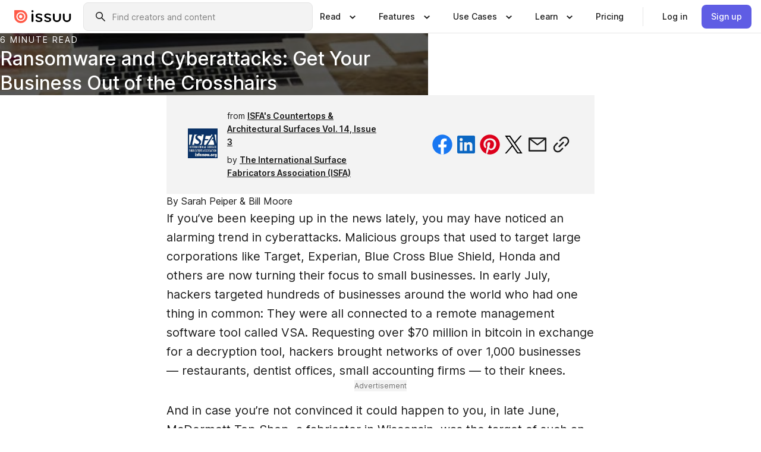

--- FILE ---
content_type: text/html; charset=utf-8
request_url: https://issuu.com/isfa/docs/isfa_q3_2021_web/s/13179421
body_size: 104306
content:
<!DOCTYPE html><html lang="en">
        <head>
            <meta charset="utf-8">
            <meta http-equiv="x-ua-compatible" content="ie=edge">
            <meta name="viewport" content="width=device-width, initial-scale=1, shrink-to-fit=no">
            <meta name="description" content="If you’ve been keeping up in the news lately, you may have noticed an alarming trend in cyberattacks. Malicious groups that used to target large corporations like Target, Experian, Blue Cross Blue Shield, Honda and others are now turning their focus to small businesses. In early July, hackers targeted hundreds of businesses around the world who had one thing in common: They were all connected to a remote management software tool called VSA. Requesting over $70 million in bitcoin in exchange for a decryption tool, hackers brought networks of over 1,000 businesses — restaurants, dentist offices, small accounting firms — to their knees.">
            <meta property="og:title" content="Ransomware and Cyberattacks: Get Your Business Out of the Crosshairs - Issuu">
            <meta property="og:description" content="If you’ve been keeping up in the news lately, you may have noticed an alarming trend in cyberattacks. Malicious groups that used to target large corporations like Target, Experian, Blue Cross Blue Shield, Honda and others are now turning their focus to small businesses. In early July, hackers targeted hundreds of businesses around the world who had one thing in common: They were all connected to a remote management software tool called VSA. Requesting over $70 million in bitcoin in exchange for a decryption tool, hackers brought networks of over 1,000 businesses — restaurants, dentist offices, small accounting firms — to their knees.">
            <meta property="og:url" content="/isfa/docs/isfa_q3_2021_web/s/13179421">
            <meta property="og:type" content="website">
            <meta property="og:site_name" content="Issuu">
            <meta property="og:image" content="https://assets.isu.pub/document-structure/210823190348-d4a56ac0146f1dcbc9a844dc14053402/v1/aeb4d7e5c549d3f7150b865a2a02f3e2.jpeg">
        <meta property="og:image:secure_url" content="https://assets.isu.pub/document-structure/210823190348-d4a56ac0146f1dcbc9a844dc14053402/v1/aeb4d7e5c549d3f7150b865a2a02f3e2.jpeg">
        <meta property="og:image:alt" content="A variety of magazines, catalogs and publications surrounding the Issuu logo">
        <meta property="og:image:type" content="image/jpeg">
        <meta property="og:image:width" content="1200">
        <meta property="og:image:height" content="630">
            <link rel="canonical" href="/isfa/docs/isfa_q3_2021_web/s/13179421" />
            <link rel="icon" href="/favicon.ico" sizes="any">
            <link rel="icon" href="/icon.svg" type="image/svg+xml">
            <link rel="apple-touch-icon" href="/apple-touch-icon.png">
            <link rel="manifest" href="/manifest.webmanifest">
            <title>Ransomware and Cyberattacks: Get Your Business Out of the Crosshairs - Issuu</title>
            <link rel="stylesheet" href="https://static.isu.pub/fe/silkscreen/0.0.3013/index.min.css" />
            <link rel="stylesheet" href="//static.isu.pub/fe/product-article-stories-frontend/2676fb7/article.css">
            
            <script defer src="https://cdnjs.cloudflare.com/ajax/libs/react/17.0.2/umd/react.production.min.js"></script><script defer src="https://cdnjs.cloudflare.com/ajax/libs/react-dom/17.0.2/umd/react-dom.production.min.js"></script><script defer src="https://cdnjs.cloudflare.com/ajax/libs/react-is/17.0.2/umd/react-is.production.min.js"></script>
            <script defer src="//static.isu.pub/fe/product-article-stories-frontend/2676fb7/article.js"></script>
        </head>
        <body>
            <style data-styled="true" data-styled-version="6.1.12">.hcekrn{align-items:center;display:flex;flex-shrink:0;padding:0 var(--space-1);width:7rem;}/*!sc*/
data-styled.g1[id="sc-1vm3ver-0"]{content:"hcekrn,"}/*!sc*/
.hcHJLp >svg{height:24px;width:24px;}/*!sc*/
data-styled.g2[id="sc-1rr2nx4-0"]{content:"hcHJLp,"}/*!sc*/
.jveTgp{align-items:flex-start;column-gap:2rem;display:grid;grid-template-columns:1fr;row-gap:var(--space-1);width:100%;}/*!sc*/
@media (min-width: 1024px){.jveTgp{grid-template-columns:repeat(1,1fr);}}/*!sc*/
.ihUFEd{align-items:flex-start;column-gap:5.6rem;display:grid;grid-template-columns:1fr;row-gap:var(--space-1);width:100%;}/*!sc*/
@media (min-width: 1024px){.ihUFEd{grid-template-columns:repeat(2,1fr);}}/*!sc*/
.jveTgn{align-items:flex-start;column-gap:2rem;display:grid;grid-template-columns:1fr;row-gap:var(--space-1);width:100%;}/*!sc*/
@media (min-width: 1024px){.jveTgn{grid-template-columns:repeat(3,1fr);}}/*!sc*/
data-styled.g3[id="sc-1ewb5u0-0"]{content:"jveTgp,ihUFEd,jveTgn,"}/*!sc*/
.hvxmIj{align-self:flex-end;margin-left:0;white-space:nowrap;}/*!sc*/
.hvxmIj >a{background-color:#f5f5ff;}/*!sc*/
@media (min-width: 1024px){.hvxmIj{grid-column:2/span 1;margin-left:0rem;}}/*!sc*/
.hvxmno{align-self:flex-end;margin-left:0;white-space:nowrap;}/*!sc*/
.hvxmno >a{background-color:#f5f5ff;}/*!sc*/
@media (min-width: 1024px){.hvxmno{grid-column:3/span 1;margin-left:2rem;}}/*!sc*/
data-styled.g4[id="sc-1ewb5u0-1"]{content:"hvxmIj,hvxmno,"}/*!sc*/
.didgHT{align-items:center;background-color:#ffffff;border-radius:0.5rem;color:#1a1a1a;cursor:pointer;display:flex;padding:0.5rem 1rem;text-decoration:none;transition-duration:0.20s;transition-property:color,background-color;}/*!sc*/
.didgHT >svg{margin-right:var(--space-1);}/*!sc*/
.didgHT:hover{background-color:#f5f5ff;color:#4b4aa1;}/*!sc*/
.didgHT:active{background-color:#e5e5fe;}/*!sc*/
.didgHT:focus-visible{background-color:#f5f5ff;box-shadow:0px 0px 0px 1px #ffffff,0px 0px 0px 3px #5f5de4;color:#000000;outline:none;}/*!sc*/
@media (min-width: 1024px){.didgHT{padding:0.5rem;}}/*!sc*/
.kfmWuv{align-items:center;background-color:#ffffff;border-radius:0.5rem;color:#1a1a1a;cursor:pointer;display:flex;margin:0 0 1rem 1.5rem;padding:0.5rem 1rem;text-decoration:none;transition-duration:0.20s;transition-property:color,background-color;}/*!sc*/
.kfmWuv >svg{margin-right:var(--space-1);}/*!sc*/
.kfmWuv:hover{background-color:#f5f5ff;color:#4b4aa1;}/*!sc*/
.kfmWuv:active{background-color:#e5e5fe;}/*!sc*/
.kfmWuv:focus-visible{background-color:#f5f5ff;box-shadow:0px 0px 0px 1px #ffffff,0px 0px 0px 3px #5f5de4;color:#000000;outline:none;}/*!sc*/
@media (min-width: 1024px){.kfmWuv{padding:0.5rem;}}/*!sc*/
data-styled.g5[id="sc-10g26m8-0"]{content:"didgHT,kfmWuv,"}/*!sc*/
.fQVyGM{align-items:center;column-gap:var(--space-1);display:grid;font-weight:500;grid-template-columns:min-content 1fr;grid-template-rows:min-content;max-width:16rem;row-gap:var(--space-1);}/*!sc*/
@media (min-width: 1024px){.fQVyGM{column-gap:var(--space-2);}.fQVyGM >p{font-weight:600;}}/*!sc*/
.gIBNVj{align-items:center;column-gap:var(--space-1);display:grid;font-weight:500;grid-template-columns:min-content 1fr;grid-template-rows:min-content;row-gap:var(--space-1);}/*!sc*/
@media (min-width: 1024px){.gIBNVj{column-gap:var(--space-2);}.gIBNVj >p{font-weight:600;}}/*!sc*/
data-styled.g6[id="sc-1cbk39f-0"]{content:"fQVyGM,gIBNVj,"}/*!sc*/
.RsYOB{color:#4d4d4d;grid-column:2/-1;}/*!sc*/
data-styled.g7[id="sc-1cbk39f-1"]{content:"RsYOB,"}/*!sc*/
.lmlmGO{display:flex;flex-flow:column nowrap;}/*!sc*/
data-styled.g8[id="sc-1p5cp1y-0"]{content:"lmlmGO,"}/*!sc*/
.huOdIZ{background-color:#ffffff;border-radius:0.5rem;color:#1a1a1a;display:flex;flex-flow:row nowrap;margin:1rem 0;}/*!sc*/
data-styled.g9[id="sc-1p5cp1y-1"]{content:"huOdIZ,"}/*!sc*/
@media (min-width: 375px){.eNzVIa{border-bottom:0.0625rem solid #e5e5e5;margin-left:1rem;padding-bottom:1rem;width:100%;}}/*!sc*/
@media (min-width: 375px){.eNzVIa{margin-left:0.5rem;}}/*!sc*/
data-styled.g10[id="sc-1p5cp1y-2"]{content:"eNzVIa,"}/*!sc*/
.grXhJf{align-items:flex-start;background-color:#ffffff;border-radius:0.5rem;color:#1a1a1a;display:grid;gap:var(--space-1);grid-template-columns:min-content 1fr;grid-template-rows:min-content;margin-bottom:var(--space-1);padding:0.75rem;}/*!sc*/
data-styled.g12[id="sc-1433bg0-1"]{content:"grXhJf,"}/*!sc*/
@media (min-width: 1024px){.fTGLrj{border-bottom:0.0625rem solid #e5e5e5;padding-bottom:var(--space-2);}}/*!sc*/
data-styled.g13[id="sc-1433bg0-2"]{content:"fTGLrj,"}/*!sc*/
.cSToGs{grid-column:2/-1;margin-left:-1rem;}/*!sc*/
.cSToGs p{white-space:nowrap;}/*!sc*/
data-styled.g14[id="sc-1433bg0-3"]{content:"cSToGs,"}/*!sc*/
.byjSxU{align-self:center;display:none;}/*!sc*/
.byjSxU >img{max-width:32rem;object-fit:cover;}/*!sc*/
@media (min-width: 1440px){.byjSxU{display:block;}}/*!sc*/
data-styled.g15[id="sc-1qv8ikb-0"]{content:"byjSxU,"}/*!sc*/
.kqSqry{border:0;clip:rect(0,0,0,0);height:1px;margin:-1px;overflow:hidden;padding:0;position:absolute;white-space:nowrap;width:1px;}/*!sc*/
data-styled.g20[id="sc-cw18ur-0"]{content:"kqSqry,"}/*!sc*/
.chcCzu{flex:1;margin-left:var(--space-2);margin-right:auto;max-width:356px;position:relative;}/*!sc*/
@media (min-width: 1024px){.chcCzu{max-width:424px;}}/*!sc*/
data-styled.g21[id="sc-1vjhc5o-0"]{content:"chcCzu,"}/*!sc*/
.daNgTQ{background-color:#f3f3f3!important;border-color:#e5e5e5!important;}/*!sc*/
.daNgTQ input::placeholder{color:#808080;}/*!sc*/
.daNgTQ:focus-within{border-color:#5f5de4;}/*!sc*/
.daNgTQ:hover{border-color:#cccccc;}/*!sc*/
data-styled.g22[id="sc-1vjhc5o-1"]{content:"daNgTQ,"}/*!sc*/
.kCOUBs{border:0;clip:rect(0,0,0,0);height:1px;margin:-1px;overflow:hidden;padding:0;position:absolute;white-space:nowrap;width:1px;}/*!sc*/
data-styled.g25[id="sc-1vjhc5o-4"]{content:"kCOUBs,"}/*!sc*/
.eEuhHM{align-items:center;background-color:#ffffff;border:none;box-shadow:inset 0 -1px 0 0 #e5e5e5;color:#1a1a1a;cursor:pointer;display:flex;font-weight:500;height:3.5rem;padding:0 var(--space-2);transition-duration:0.30s;transition-property:color,box-shadow;}/*!sc*/
.eEuhHM:focus-visible{border-radius:2px;box-shadow:inset 0px 0px 0px 2px #5f5de4;outline:none;}/*!sc*/
.eEuhHM >p{margin-right:var(--space-1);white-space:nowrap;}/*!sc*/
.eEuhHM >svg{animation:dJJfVr 0.30s;}/*!sc*/
data-styled.g53[id="sc-3i4cj6-1"]{content:"eEuhHM,"}/*!sc*/
.hiyywr{display:none;}/*!sc*/
data-styled.g54[id="sc-3i4cj6-2"]{content:"hiyywr,"}/*!sc*/
.jgedrO{background-color:#ffffff;box-sizing:border-box;position:absolute;z-index:5;}/*!sc*/
data-styled.g55[id="sc-d0y5c5-0"]{content:"jgedrO,"}/*!sc*/
.itimTQ{box-shadow:0 0.0625rem 0.25rem 0 #00000021,0 0.0625rem 0.5rem 0 #0000001a;left:0;padding:var(--space-6);width:100%;}/*!sc*/
data-styled.g56[id="sc-d0y5c5-1"]{content:"itimTQ,"}/*!sc*/
.jYATlu{align-items:flex-start;display:flex;gap:var(--space-8);justify-content:space-between;margin:0 auto;max-width:1024px;}/*!sc*/
@media (min-width: 1440px){.jYATlu{max-width:1440px;}}/*!sc*/
data-styled.g58[id="sc-d0y5c5-3"]{content:"jYATlu,"}/*!sc*/
.bVOxha{align-items:center;background-color:#ffffff;block-size:3.5rem;box-shadow:inset 0 -1px 0 0 #e5e5e5;display:flex;flex-flow:row nowrap;inset-block-start:0;inset-inline-end:0;inset-inline-start:0;justify-content:space-between;padding:0 var(--space-2);z-index:10;}/*!sc*/
.bVOxha span{white-space:nowrap;}/*!sc*/
data-styled.g63[id="sc-r16mfj-0"]{content:"bVOxha,"}/*!sc*/
.diciQQ{display:flex;flex-flow:column nowrap;}/*!sc*/
data-styled.g64[id="sc-r16mfj-1"]{content:"diciQQ,"}/*!sc*/
@keyframes dJJfVr{0%{transform:rotate(180deg);}100%{transform:rotate(0deg);}}/*!sc*/
data-styled.g65[id="sc-keyframes-dJJfVr"]{content:"dJJfVr,"}/*!sc*/
</style><link href="https://static.isu.pub/fe/silkscreen/0.0.3042/index.min.css" rel="stylesheet" data-reactroot=""/><header class="ih-Root" data-reactroot=""><div id="header"><div class="sc-r16mfj-1 diciQQ"><nav aria-label="Header" class="sc-r16mfj-0 bVOxha"><a href="/" class="sc-1vm3ver-0 hcekrn"><svg aria-label="Issuu company logo" width="100%" height="100%" viewBox="0 0 116 27" role="img"><title>Issuu</title><path d="M37 .07a2.14 2.14 0 1 1 0 4.3 2.14 2.14 0 0 1 0-4.3Zm0 24.47a1.78 1.78 0 0 1-1.83-1.83V8.83a1.83 1.83 0 1 1 3.66 0v13.88A1.78 1.78 0 0 1 37 24.54Zm13.2.16c-2.22.03-4.4-.67-6.19-2a1.96 1.96 0 0 1-.78-1.5c0-.78.63-1.28 1.4-1.28.54 0 1.05.2 1.45.54a7.2 7.2 0 0 0 4.4 1.5c2.11 0 3.23-.77 3.23-1.98 0-1.32-1.09-1.83-3.81-2.57-4.8-1.28-6.55-2.92-6.55-5.73 0-2.92 2.69-4.83 6.9-4.83 1.67.01 3.31.39 4.82 1.1 1.06.5 1.8 1.13 1.8 1.9 0 .7-.4 1.37-1.4 1.37a3.5 3.5 0 0 1-1.6-.55 7.64 7.64 0 0 0-3.7-.9c-1.95 0-3.28.5-3.28 1.87 0 1.36 1.17 1.75 3.98 2.57 4.2 1.2 6.39 2.33 6.39 5.49 0 2.88-2.42 4.99-7.05 4.99m17.63.01a10.2 10.2 0 0 1-6.2-2 1.96 1.96 0 0 1-.77-1.5c0-.78.62-1.28 1.4-1.28.53 0 1.04.2 1.44.54a7.24 7.24 0 0 0 4.4 1.5c2.12 0 3.24-.77 3.24-1.98 0-1.32-1.1-1.83-3.82-2.57-4.8-1.28-6.54-2.92-6.54-5.73 0-2.92 2.68-4.83 6.9-4.83 1.66.01 3.3.39 4.82 1.1 1.05.5 1.8 1.13 1.8 1.9 0 .7-.38 1.37-1.4 1.37a3.5 3.5 0 0 1-1.6-.55 7.64 7.64 0 0 0-3.7-.9c-1.94 0-3.27.5-3.27 1.87 0 1.36 1.17 1.75 3.98 2.57 4.2 1.2 6.39 2.33 6.39 5.49 0 2.88-2.42 4.99-7.06 4.99m10.58-8.14V8.84a1.83 1.83 0 0 1 3.66 0v8.14a4.34 4.34 0 0 0 4.48 4.37 4.38 4.38 0 0 0 4.53-4.37V8.84a1.83 1.83 0 1 1 3.66 0v7.71a8 8 0 0 1-8.18 8.15 7.97 7.97 0 0 1-8.15-8.15m20.38 0V8.84a1.83 1.83 0 1 1 3.66 0v8.14a4.34 4.34 0 0 0 4.48 4.37 4.38 4.38 0 0 0 4.53-4.37V8.84a1.83 1.83 0 0 1 3.66 0v7.71a8 8 0 0 1-8.18 8.15 7.97 7.97 0 0 1-8.15-8.15" fill="#000000"></path><path d="M13.5 6.5a6.78 6.78 0 1 0-.13 13.56 6.78 6.78 0 0 0 .12-13.56Zm-.1 10.22a3.44 3.44 0 1 1 .06-6.86 3.44 3.44 0 0 1-.07 6.85" fill="#ff5a47"></path><path d="M13.33 0H1.11A1.11 1.11 0 0 0 0 1.1v12.23A13.33 13.33 0 1 0 13.33 0ZM4.17 13.15a9.26 9.26 0 1 1 18.52.18 9.26 9.26 0 0 1-18.52-.18Z" fill="#ff5a47"></path></svg></a><div class="sc-1vjhc5o-0 chcCzu"><form style="margin:auto"><label for="search" class="sc-1vjhc5o-4 kCOUBs">Search</label><div class="sc-1vjhc5o-1 daNgTQ TextField__text-field__2Nf7G__0-0-3042 TextField__text-field--medium__7eJQO__0-0-3042 TextField__text-field--default__c4bDj__0-0-3042"><svg class="Icon__icon__DqC9j__0-0-3042" role="presentation" style="--color-icon:currentColor;--size-block-icon:1.5rem;--size-inline-icon:1.5rem"><use xlink:href="/fe/silkscreen/0.0.3042/icons/sprites.svg#icon-search"></use></svg><div class="TextField__text-field__content__0qi0z__0-0-3042"><input type="text" autoCapitalize="none" data-testid="search-input" inputMode="search" placeholder="Find creators and content" class="TextField__text-field__input__9VzPM__0-0-3042" id="search" value=""/></div></div></form></div><div class="sc-3i4cj6-0"><button aria-expanded="false" class="sc-3i4cj6-1 eEuhHM"><p class="ProductParagraph__product-paragraph__GMmH0__0-0-3042 ProductParagraph__product-paragraph--sm__taM-p__0-0-3042"><span class="sc-cw18ur-0 kqSqry">Show submenu for &quot;Read&quot; section</span><span aria-hidden="true">Read</span></p><svg class="Icon__icon__DqC9j__0-0-3042" role="presentation" style="--color-icon:currentColor;--size-block-icon:1.5rem;--size-inline-icon:1.5rem"><use xlink:href="/fe/silkscreen/0.0.3042/icons/sprites.svg#icon-chevron-small-down"></use></svg></button><div class="sc-3i4cj6-2 hiyywr"><div class="sc-d0y5c5-0 sc-d0y5c5-1 jgedrO itimTQ"><div class="sc-d0y5c5-3 jYATlu"><div class="sc-1ewb5u0-0 jveTgp"><a href="/articles" class="sc-10g26m8-0 didgHT"><div class="sc-1cbk39f-0 fQVyGM"><svg class="Icon__icon__DqC9j__0-0-3042" role="presentation" style="--color-icon:currentColor;--size-block-icon:1.5rem;--size-inline-icon:1.5rem"><use xlink:href="/fe/silkscreen/0.0.3042/icons/sprites.svg#icon-article-stories"></use></svg><p data-testid="articles" class="ProductParagraph__product-paragraph__GMmH0__0-0-3042 ProductParagraph__product-paragraph--sm__taM-p__0-0-3042">Articles</p><div class="sc-1cbk39f-1 RsYOB"><p class="ProductParagraph__product-paragraph__GMmH0__0-0-3042 ProductParagraph__product-paragraph--xs__e7Wlt__0-0-3042">Browse short-form content that&#x27;s perfect for a quick read</p></div></div></a><a href="/store" class="sc-10g26m8-0 didgHT"><div class="sc-1cbk39f-0 fQVyGM"><svg class="Icon__icon__DqC9j__0-0-3042" role="presentation" style="--color-icon:currentColor;--size-block-icon:1.5rem;--size-inline-icon:1.5rem"><use xlink:href="/fe/silkscreen/0.0.3042/icons/sprites.svg#icon-shopping"></use></svg><p data-testid="issuu_store" class="ProductParagraph__product-paragraph__GMmH0__0-0-3042 ProductParagraph__product-paragraph--sm__taM-p__0-0-3042">Issuu Store</p><div class="sc-1cbk39f-1 RsYOB"><p class="ProductParagraph__product-paragraph__GMmH0__0-0-3042 ProductParagraph__product-paragraph--xs__e7Wlt__0-0-3042">Purchase your next favourite publication</p></div></div></a></div><div class="sc-1433bg0-1 grXhJf"><svg class="Icon__icon__DqC9j__0-0-3042" role="presentation" style="--color-icon:currentColor;--size-block-icon:1.5rem;--size-inline-icon:1.5rem"><use xlink:href="/fe/silkscreen/0.0.3042/icons/sprites.svg#icon-appstore"></use></svg><span class="sc-1433bg0-2 fTGLrj"><p class="ProductParagraph__product-paragraph__GMmH0__0-0-3042 ProductParagraph__product-paragraph--sm__taM-p__0-0-3042"><strong>Categories</strong></p></span><div class="sc-1433bg0-3 cSToGs"><div class="sc-1ewb5u0-0 ihUFEd"><a href="/categories/arts-and-entertainment" class="sc-10g26m8-0 didgHT"><p class="ProductParagraph__product-paragraph__GMmH0__0-0-3042 ProductParagraph__product-paragraph--xs__e7Wlt__0-0-3042">Arts and Entertainment</p></a><a href="/categories/religion-and-spirituality" class="sc-10g26m8-0 didgHT"><p class="ProductParagraph__product-paragraph__GMmH0__0-0-3042 ProductParagraph__product-paragraph--xs__e7Wlt__0-0-3042">Religion and Spirituality</p></a><a href="/categories/business" class="sc-10g26m8-0 didgHT"><p class="ProductParagraph__product-paragraph__GMmH0__0-0-3042 ProductParagraph__product-paragraph--xs__e7Wlt__0-0-3042">Business</p></a><a href="/categories/science" class="sc-10g26m8-0 didgHT"><p class="ProductParagraph__product-paragraph__GMmH0__0-0-3042 ProductParagraph__product-paragraph--xs__e7Wlt__0-0-3042">Science</p></a><a href="/categories/education" class="sc-10g26m8-0 didgHT"><p class="ProductParagraph__product-paragraph__GMmH0__0-0-3042 ProductParagraph__product-paragraph--xs__e7Wlt__0-0-3042">Education</p></a><a href="/categories/society" class="sc-10g26m8-0 didgHT"><p class="ProductParagraph__product-paragraph__GMmH0__0-0-3042 ProductParagraph__product-paragraph--xs__e7Wlt__0-0-3042">Society</p></a><a href="/categories/family-and-parenting" class="sc-10g26m8-0 didgHT"><p class="ProductParagraph__product-paragraph__GMmH0__0-0-3042 ProductParagraph__product-paragraph--xs__e7Wlt__0-0-3042">Family and Parenting</p></a><a href="/categories/sports" class="sc-10g26m8-0 didgHT"><p class="ProductParagraph__product-paragraph__GMmH0__0-0-3042 ProductParagraph__product-paragraph--xs__e7Wlt__0-0-3042">Sports</p></a><a href="/categories/food-and-drink" class="sc-10g26m8-0 didgHT"><p class="ProductParagraph__product-paragraph__GMmH0__0-0-3042 ProductParagraph__product-paragraph--xs__e7Wlt__0-0-3042">Food and Drink</p></a><a href="/categories/style-and-fashion" class="sc-10g26m8-0 didgHT"><p class="ProductParagraph__product-paragraph__GMmH0__0-0-3042 ProductParagraph__product-paragraph--xs__e7Wlt__0-0-3042">Style and Fashion</p></a><a href="/categories/health-and-fitness" class="sc-10g26m8-0 didgHT"><p class="ProductParagraph__product-paragraph__GMmH0__0-0-3042 ProductParagraph__product-paragraph--xs__e7Wlt__0-0-3042">Health and Fitness</p></a><a href="/categories/technology-and-computing" class="sc-10g26m8-0 didgHT"><p class="ProductParagraph__product-paragraph__GMmH0__0-0-3042 ProductParagraph__product-paragraph--xs__e7Wlt__0-0-3042">Technology</p></a><a href="/categories/hobbies" class="sc-10g26m8-0 didgHT"><p class="ProductParagraph__product-paragraph__GMmH0__0-0-3042 ProductParagraph__product-paragraph--xs__e7Wlt__0-0-3042">Hobbies</p></a><a href="/categories/travel" class="sc-10g26m8-0 didgHT"><p class="ProductParagraph__product-paragraph__GMmH0__0-0-3042 ProductParagraph__product-paragraph--xs__e7Wlt__0-0-3042">Travel</p></a><a href="/categories/home-and-garden" class="sc-10g26m8-0 didgHT"><p class="ProductParagraph__product-paragraph__GMmH0__0-0-3042 ProductParagraph__product-paragraph--xs__e7Wlt__0-0-3042">Home and Garden</p></a><a href="/categories/vehicles" class="sc-10g26m8-0 didgHT"><p class="ProductParagraph__product-paragraph__GMmH0__0-0-3042 ProductParagraph__product-paragraph--xs__e7Wlt__0-0-3042">Vehicles</p></a><a href="/categories/pets" class="sc-10g26m8-0 didgHT"><p class="ProductParagraph__product-paragraph__GMmH0__0-0-3042 ProductParagraph__product-paragraph--xs__e7Wlt__0-0-3042">Pets</p></a><div class="sc-1ewb5u0-1 hvxmIj"><a href="/categories" aria-disabled="false" class="ProductButtonLink__product-button-link__ehLVt__0-0-3042 ProductButtonLink__product-button-link--ghost__dZY0b__0-0-3042 ProductButtonLink__product-button-link--icon-right__HM-TK__0-0-3042" role="link"><span class="ProductButtonLink__product-button-link__icon__9agNb__0-0-3042 ProductButtonLink__product-button-link__icon--right__ML5tG__0-0-3042"><svg class="Icon__icon__DqC9j__0-0-3042" role="presentation" style="--color-icon:currentColor;--size-block-icon:1.5rem;--size-inline-icon:1.5rem"><use xlink:href="/fe/silkscreen/0.0.3042/icons/sprites.svg#icon-chevron-small-right"></use></svg></span><span class="ProductButtonLink__product-button-link__text__--YqL__0-0-3042"><p class="ProductParagraph__product-paragraph__GMmH0__0-0-3042 ProductParagraph__product-paragraph--xs__e7Wlt__0-0-3042">All Categories</p></span></a></div></div></div></div><div class="sc-1qv8ikb-0 byjSxU"><img alt="illustration describing how to get more reads from your publications" src="//static.isu.pub/fe/product-header-frontend/f6a079b/31d186ba39f38e8c4fac.png"/></div></div></div></div></div><div class="sc-3i4cj6-0"><button aria-expanded="false" class="sc-3i4cj6-1 eEuhHM"><p class="ProductParagraph__product-paragraph__GMmH0__0-0-3042 ProductParagraph__product-paragraph--sm__taM-p__0-0-3042"><span class="sc-cw18ur-0 kqSqry">Show submenu for &quot;Features&quot; section</span><span aria-hidden="true">Features</span></p><svg class="Icon__icon__DqC9j__0-0-3042" role="presentation" style="--color-icon:currentColor;--size-block-icon:1.5rem;--size-inline-icon:1.5rem"><use xlink:href="/fe/silkscreen/0.0.3042/icons/sprites.svg#icon-chevron-small-down"></use></svg></button><div class="sc-3i4cj6-2 hiyywr"><div class="sc-d0y5c5-0 sc-d0y5c5-1 jgedrO itimTQ"><div class="sc-d0y5c5-3 jYATlu"><div class="sc-1ewb5u0-0 jveTgn"><a href="/features/flipbooks" class="sc-10g26m8-0 didgHT"><div class="sc-1cbk39f-0 fQVyGM"><svg class="Icon__icon__DqC9j__0-0-3042" role="presentation" style="--color-icon:currentColor;--size-block-icon:1.5rem;--size-inline-icon:1.5rem"><use xlink:href="/fe/silkscreen/0.0.3042/icons/sprites.svg#icon-outlined-read"></use></svg><p data-testid="flipbooks" class="ProductParagraph__product-paragraph__GMmH0__0-0-3042 ProductParagraph__product-paragraph--sm__taM-p__0-0-3042">Flipbooks</p><div class="sc-1cbk39f-1 RsYOB"><p class="ProductParagraph__product-paragraph__GMmH0__0-0-3042 ProductParagraph__product-paragraph--xs__e7Wlt__0-0-3042">Transform any piece of content into a page-turning experience.</p></div></div></a><a href="/features/fullscreen-sharing" class="sc-10g26m8-0 didgHT"><div class="sc-1cbk39f-0 fQVyGM"><svg class="Icon__icon__DqC9j__0-0-3042" role="presentation" style="--color-icon:currentColor;--size-block-icon:1.5rem;--size-inline-icon:1.5rem"><use xlink:href="/fe/silkscreen/0.0.3042/icons/sprites.svg#icon-fullscreen"></use></svg><p data-testid="fullscreen_sharing" class="ProductParagraph__product-paragraph__GMmH0__0-0-3042 ProductParagraph__product-paragraph--sm__taM-p__0-0-3042">Fullscreen Sharing</p><div class="sc-1cbk39f-1 RsYOB"><p class="ProductParagraph__product-paragraph__GMmH0__0-0-3042 ProductParagraph__product-paragraph--xs__e7Wlt__0-0-3042">Deliver a distraction-free reading experience with a simple link.</p></div></div></a><a href="/features/embed" class="sc-10g26m8-0 didgHT"><div class="sc-1cbk39f-0 fQVyGM"><svg class="Icon__icon__DqC9j__0-0-3042" role="presentation" style="--color-icon:currentColor;--size-block-icon:1.5rem;--size-inline-icon:1.5rem"><use xlink:href="/fe/silkscreen/0.0.3042/icons/sprites.svg#icon-embed"></use></svg><p data-testid="embed" class="ProductParagraph__product-paragraph__GMmH0__0-0-3042 ProductParagraph__product-paragraph--sm__taM-p__0-0-3042">Embed</p><div class="sc-1cbk39f-1 RsYOB"><p class="ProductParagraph__product-paragraph__GMmH0__0-0-3042 ProductParagraph__product-paragraph--xs__e7Wlt__0-0-3042">Host your publication on your website or blog with just a few clicks.</p></div></div></a><a href="/features/articles" class="sc-10g26m8-0 didgHT"><div class="sc-1cbk39f-0 fQVyGM"><svg class="Icon__icon__DqC9j__0-0-3042" role="presentation" style="--color-icon:currentColor;--size-block-icon:1.5rem;--size-inline-icon:1.5rem"><use xlink:href="/fe/silkscreen/0.0.3042/icons/sprites.svg#icon-article-stories"></use></svg><p data-testid="articles" class="ProductParagraph__product-paragraph__GMmH0__0-0-3042 ProductParagraph__product-paragraph--sm__taM-p__0-0-3042">Articles</p><div class="sc-1cbk39f-1 RsYOB"><p class="ProductParagraph__product-paragraph__GMmH0__0-0-3042 ProductParagraph__product-paragraph--xs__e7Wlt__0-0-3042">Get discovered by sharing your best content as bite-sized articles.</p></div></div></a><a href="/features/statistics" class="sc-10g26m8-0 didgHT"><div class="sc-1cbk39f-0 fQVyGM"><svg class="Icon__icon__DqC9j__0-0-3042" role="presentation" style="--color-icon:currentColor;--size-block-icon:1.5rem;--size-inline-icon:1.5rem"><use xlink:href="/fe/silkscreen/0.0.3042/icons/sprites.svg#icon-rise"></use></svg><p data-testid="statistics" class="ProductParagraph__product-paragraph__GMmH0__0-0-3042 ProductParagraph__product-paragraph--sm__taM-p__0-0-3042">Statistics</p><div class="sc-1cbk39f-1 RsYOB"><p class="ProductParagraph__product-paragraph__GMmH0__0-0-3042 ProductParagraph__product-paragraph--xs__e7Wlt__0-0-3042">Make data-driven decisions to drive reader engagement, subscriptions, and campaigns.</p></div></div></a><a href="/features/teams" class="sc-10g26m8-0 didgHT"><div class="sc-1cbk39f-0 fQVyGM"><svg class="Icon__icon__DqC9j__0-0-3042" role="presentation" style="--color-icon:currentColor;--size-block-icon:1.5rem;--size-inline-icon:1.5rem"><use xlink:href="/fe/silkscreen/0.0.3042/icons/sprites.svg#icon-team"></use></svg><p data-testid="teams" class="ProductParagraph__product-paragraph__GMmH0__0-0-3042 ProductParagraph__product-paragraph--sm__taM-p__0-0-3042">Teams</p><div class="sc-1cbk39f-1 RsYOB"><p class="ProductParagraph__product-paragraph__GMmH0__0-0-3042 ProductParagraph__product-paragraph--xs__e7Wlt__0-0-3042">Enable groups of users to work together to streamline your digital publishing.</p></div></div></a><a href="/features/social-posts" class="sc-10g26m8-0 didgHT"><div class="sc-1cbk39f-0 fQVyGM"><svg class="Icon__icon__DqC9j__0-0-3042" role="presentation" style="--color-icon:currentColor;--size-block-icon:1.5rem;--size-inline-icon:1.5rem"><use xlink:href="/fe/silkscreen/0.0.3042/icons/sprites.svg#icon-social-post"></use></svg><p data-testid="social_posts" class="ProductParagraph__product-paragraph__GMmH0__0-0-3042 ProductParagraph__product-paragraph--sm__taM-p__0-0-3042">Social Posts</p><div class="sc-1cbk39f-1 RsYOB"><p class="ProductParagraph__product-paragraph__GMmH0__0-0-3042 ProductParagraph__product-paragraph--xs__e7Wlt__0-0-3042">Create on-brand social posts and Articles in minutes.</p></div></div></a><a href="/features/gifs" class="sc-10g26m8-0 didgHT"><div class="sc-1cbk39f-0 fQVyGM"><svg class="Icon__icon__DqC9j__0-0-3042" role="presentation" style="--color-icon:currentColor;--size-block-icon:1.5rem;--size-inline-icon:1.5rem"><use xlink:href="/fe/silkscreen/0.0.3042/icons/sprites.svg#icon-file-gif"></use></svg><p data-testid="gifs" class="ProductParagraph__product-paragraph__GMmH0__0-0-3042 ProductParagraph__product-paragraph--sm__taM-p__0-0-3042">GIFs</p><style data-styled="true" data-styled-version="6.1.12">.ihUFEa{align-items:flex-start;column-gap:5.6rem;display:grid;grid-template-columns:1fr;row-gap:var(--space-1);width:100%;}/*!sc*/
@media (min-width: 1024px){.ihUFEa{grid-template-columns:repeat(1,1fr);}}/*!sc*/
data-styled.g3[id="sc-1ewb5u0-0"]{content:"jveTgp,ihUFEd,jveTgn,ihUFEa,"}/*!sc*/
.hvxlzU{align-self:flex-end;margin-left:0;white-space:nowrap;}/*!sc*/
.hvxlzU >a{background-color:#f5f5ff;}/*!sc*/
@media (min-width: 1024px){.hvxlzU{grid-column:1/span 1;margin-left:0rem;}}/*!sc*/
data-styled.g4[id="sc-1ewb5u0-1"]{content:"hvxmIj,hvxmno,hvxlzU,"}/*!sc*/
.buIqLf{border-left:1px solid #e5e5e5;height:var(--space-4);margin:0 var(--space-2);}/*!sc*/
data-styled.g18[id="sc-1r8s9zz-2"]{content:"buIqLf,"}/*!sc*/
.fyVxDi{color:#1a1a1a;}/*!sc*/
data-styled.g19[id="sc-1r8s9zz-3"]{content:"fyVxDi,"}/*!sc*/
.KFmMu{position:relative;}/*!sc*/
data-styled.g52[id="sc-3i4cj6-0"]{content:"KFmMu,"}/*!sc*/
.fzdYmp{border-radius:0.5rem;box-shadow:0 0.0625rem 0.25rem 0 #00000021,0 0.25rem 0.75rem 0 #0000001a;padding:var(--space-3) var(--space-4) var(--space-3) var(--space-2);right:0;width:20rem;}/*!sc*/
data-styled.g57[id="sc-d0y5c5-2"]{content:"fzdYmp,"}/*!sc*/
</style><div class="sc-1cbk39f-1 RsYOB"><p class="ProductParagraph__product-paragraph__GMmH0__0-0-3042 ProductParagraph__product-paragraph--xs__e7Wlt__0-0-3042">Highlight your latest work via email or social media with custom GIFs.</p></div></div></a><a href="/features/add-links" class="sc-10g26m8-0 didgHT"><div class="sc-1cbk39f-0 fQVyGM"><svg class="Icon__icon__DqC9j__0-0-3042" role="presentation" style="--color-icon:currentColor;--size-block-icon:1.5rem;--size-inline-icon:1.5rem"><use xlink:href="/fe/silkscreen/0.0.3042/icons/sprites.svg#icon-link"></use></svg><p data-testid="links" class="ProductParagraph__product-paragraph__GMmH0__0-0-3042 ProductParagraph__product-paragraph--sm__taM-p__0-0-3042">Add Links</p><div class="sc-1cbk39f-1 RsYOB"><p class="ProductParagraph__product-paragraph__GMmH0__0-0-3042 ProductParagraph__product-paragraph--xs__e7Wlt__0-0-3042">Send readers directly to specific items or pages with shopping and web links.</p></div></div></a><a href="/features/video" class="sc-10g26m8-0 didgHT"><div class="sc-1cbk39f-0 fQVyGM"><svg class="Icon__icon__DqC9j__0-0-3042" role="presentation" style="--color-icon:currentColor;--size-block-icon:1.5rem;--size-inline-icon:1.5rem"><use xlink:href="/fe/silkscreen/0.0.3042/icons/sprites.svg#icon-video-camera"></use></svg><p data-testid="video" class="ProductParagraph__product-paragraph__GMmH0__0-0-3042 ProductParagraph__product-paragraph--sm__taM-p__0-0-3042">Video</p><div class="sc-1cbk39f-1 RsYOB"><p class="ProductParagraph__product-paragraph__GMmH0__0-0-3042 ProductParagraph__product-paragraph--xs__e7Wlt__0-0-3042">Say more by seamlessly including video within your publication.</p></div></div></a><a href="/features/digital-sales" class="sc-10g26m8-0 didgHT"><div class="sc-1cbk39f-0 fQVyGM"><svg class="Icon__icon__DqC9j__0-0-3042" role="presentation" style="--color-icon:currentColor;--size-block-icon:1.5rem;--size-inline-icon:1.5rem"><use xlink:href="/fe/silkscreen/0.0.3042/icons/sprites.svg#icon-tag"></use></svg><p data-testid="digital_sales" class="ProductParagraph__product-paragraph__GMmH0__0-0-3042 ProductParagraph__product-paragraph--sm__taM-p__0-0-3042">Digital Sales</p><div class="sc-1cbk39f-1 RsYOB"><p class="ProductParagraph__product-paragraph__GMmH0__0-0-3042 ProductParagraph__product-paragraph--xs__e7Wlt__0-0-3042">Sell your publications commission-free as single issues or ongoing subscriptions.</p></div></div></a><a href="/features/qr-codes" class="sc-10g26m8-0 didgHT"><div class="sc-1cbk39f-0 fQVyGM"><svg class="Icon__icon__DqC9j__0-0-3042" role="presentation" style="--color-icon:currentColor;--size-block-icon:1.5rem;--size-inline-icon:1.5rem"><use xlink:href="/fe/silkscreen/0.0.3042/icons/sprites.svg#icon-qr-code"></use></svg><p data-testid="qr_codes" class="ProductParagraph__product-paragraph__GMmH0__0-0-3042 ProductParagraph__product-paragraph--sm__taM-p__0-0-3042">QR Codes</p><div class="sc-1cbk39f-1 RsYOB"><p class="ProductParagraph__product-paragraph__GMmH0__0-0-3042 ProductParagraph__product-paragraph--xs__e7Wlt__0-0-3042">Generate QR Codes for your digital content.</p></div></div></a><div class="sc-1ewb5u0-1 hvxmno"><a href="/features" aria-disabled="false" class="ProductButtonLink__product-button-link__ehLVt__0-0-3042 ProductButtonLink__product-button-link--ghost__dZY0b__0-0-3042 ProductButtonLink__product-button-link--icon-right__HM-TK__0-0-3042" role="link"><span class="ProductButtonLink__product-button-link__icon__9agNb__0-0-3042 ProductButtonLink__product-button-link__icon--right__ML5tG__0-0-3042"><svg class="Icon__icon__DqC9j__0-0-3042" role="presentation" style="--color-icon:currentColor;--size-block-icon:1.5rem;--size-inline-icon:1.5rem"><use xlink:href="/fe/silkscreen/0.0.3042/icons/sprites.svg#icon-chevron-small-right"></use></svg></span><span class="ProductButtonLink__product-button-link__text__--YqL__0-0-3042"><p class="ProductParagraph__product-paragraph__GMmH0__0-0-3042 ProductParagraph__product-paragraph--xs__e7Wlt__0-0-3042">More Features</p></span></a></div></div><div class="sc-1p5cp1y-0 lmlmGO"><div class="sc-1p5cp1y-1 huOdIZ"><svg class="Icon__icon__DqC9j__0-0-3042" role="presentation" style="--color-icon:currentColor;--size-block-icon:1.5rem;--size-inline-icon:1.5rem"><use xlink:href="/fe/silkscreen/0.0.3042/icons/sprites.svg#icon-api"></use></svg><span class="sc-1p5cp1y-2 eNzVIa"><p class="ProductParagraph__product-paragraph__GMmH0__0-0-3042 ProductParagraph__product-paragraph--sm__taM-p__0-0-3042"><strong>Integrations</strong></p></span></div><div class="sc-1p5cp1y-0 lmlmGO"><a href="https://issuu.com/features/canva-to-flipbook" class="sc-10g26m8-0 kfmWuv"><div class="sc-1cbk39f-0 gIBNVj"><img alt="" class="Icon__icon__DqC9j__0-0-3042" src="https://static.issuu.com/fe/silkscreen/0.0.3042/icons/gradient/icon-canva-gradient.svg" style="--size-block-icon:1.5rem;--size-inline-icon:1.5rem"/><p data-testid="canva_integration" class="ProductParagraph__product-paragraph__GMmH0__0-0-3042 ProductParagraph__product-paragraph--sm__taM-p__0-0-3042">Canva</p><div class="sc-1cbk39f-1 RsYOB"><p class="ProductParagraph__product-paragraph__GMmH0__0-0-3042 ProductParagraph__product-paragraph--xs__e7Wlt__0-0-3042">Create professional content with Canva, including presentations, catalogs, and more.</p></div></div></a><a href="https://issuu.com/features/hubspot-integration" class="sc-10g26m8-0 kfmWuv"><div class="sc-1cbk39f-0 gIBNVj"><svg class="Icon__icon__DqC9j__0-0-3042" role="presentation" style="--color-icon:unset;--size-block-icon:1.5rem;--size-inline-icon:1.5rem"><use xlink:href="/fe/silkscreen/0.0.3042/icons/sprites.svg#icon-hubspot-original"></use></svg><p data-testid="hubspot_integration" class="ProductParagraph__product-paragraph__GMmH0__0-0-3042 ProductParagraph__product-paragraph--sm__taM-p__0-0-3042">HubSpot</p><div class="sc-1cbk39f-1 RsYOB"><p class="ProductParagraph__product-paragraph__GMmH0__0-0-3042 ProductParagraph__product-paragraph--xs__e7Wlt__0-0-3042">Embed, gate, and track Issuu content in HubSpot marketing campaigns.</p></div></div></a><a href="https://issuu.com/features/adobe-express-to-flipbook" class="sc-10g26m8-0 kfmWuv"><div class="sc-1cbk39f-0 gIBNVj"><div class="sc-1rr2nx4-0 hcHJLp"><svg fill="none" height="48" viewBox="0 0 48 48" width="48" xmlns="http://www.w3.org/2000/svg"><path d="M39.509 0H8.49101C3.80156 0 0 3.90012 0 8.71115V39.2888C0 44.0999 3.80156 48 8.49101 48H39.509C44.1984 48 48 44.0999 48 39.2888V8.71115C48 3.90012 44.1984 0 39.509 0Z" fill="#000B1D"></path><mask height="25" id="mask0_344_3789" maskUnits="userSpaceOnUse" style="mask-type:luminance" width="26" x="11" y="11"><path d="M29.1899 14.4653C28.3271 12.4252 26.3303 11.0986 24.1133 11.0986C21.8963 11.0986 19.8798 12.4292 19.019 14.4751L12.0477 31.0769C11.0925 33.345 12.7552 35.8528 15.2159 35.8528H22.9793C24.8857 35.8489 26.4285 34.3021 26.4285 32.3937C26.4285 30.4853 24.8798 28.9346 22.9694 28.9346C22.8908 28.9346 21.6428 28.9444 21.6428 28.9444C21.0807 28.9444 20.7014 28.3725 20.9195 27.8536L23.394 21.9574C23.6632 21.3167 24.5418 21.3128 24.813 21.9535L29.8621 33.7577C30.5552 35.3336 31.8753 35.8477 33.0382 35.8508C35.5048 35.8508 37.1675 33.3391 36.2064 31.069L29.1899 14.4653Z" fill="white"></path></mask><g mask="url(#mask0_344_3789)"><mask height="35" id="mask1_344_3789" maskUnits="userSpaceOnUse" style="mask-type:luminance" width="34" x="7" y="6"><path d="M40.885 6.69417H7.36841V40.2592H40.885V6.69417Z" fill="white"></path></mask><g mask="url(#mask1_344_3789)"><mask height="35" id="mask2_344_3789" maskUnits="userSpaceOnUse" style="mask-type:luminance" width="34" x="7" y="6"><path d="M40.8884 6.69452H7.3718V40.2596H40.8884V6.69452Z" fill="white"></path></mask><g mask="url(#mask2_344_3789)"><rect fill="url(#pattern0)" height="34.2549" width="33.832" x="7.27335" y="6.27719"></rect></g></g></g><defs><pattern height="1" id="pattern0" patternContentUnits="objectBoundingBox" width="1"><use transform="scale(0.0125)" xlink:href="#image0_344_3789"></use></pattern><image height="80" id="image0_344_3789" width="80" xlink:href="[data-uri]"></image></defs></svg></div><p data-testid="adobe_express_integration" class="ProductParagraph__product-paragraph__GMmH0__0-0-3042 ProductParagraph__product-paragraph--sm__taM-p__0-0-3042">Adobe Express</p><div class="sc-1cbk39f-1 RsYOB"><p class="ProductParagraph__product-paragraph__GMmH0__0-0-3042 ProductParagraph__product-paragraph--xs__e7Wlt__0-0-3042">Go from Adobe Express creation to Issuu publication.</p></div></div></a><a href="https://issuu.com/features/indesign-export-to-flipbook" class="sc-10g26m8-0 kfmWuv"><div class="sc-1cbk39f-0 gIBNVj"><svg class="Icon__icon__DqC9j__0-0-3042" role="presentation" style="--color-icon:unset;--size-block-icon:1.5rem;--size-inline-icon:1.5rem"><use xlink:href="/fe/silkscreen/0.0.3042/icons/sprites.svg#icon-indesign-original"></use></svg><p data-testid="adobe_indesign_integration" class="ProductParagraph__product-paragraph__GMmH0__0-0-3042 ProductParagraph__product-paragraph--sm__taM-p__0-0-3042">Adobe InDesign</p><div class="sc-1cbk39f-1 RsYOB"><p class="ProductParagraph__product-paragraph__GMmH0__0-0-3042 ProductParagraph__product-paragraph--xs__e7Wlt__0-0-3042">Design pixel-perfect content like flyers, magazines and more with Adobe InDesign.</p></div></div></a></div></div></div></div></div></div><div class="sc-3i4cj6-0"><button aria-expanded="false" class="sc-3i4cj6-1 eEuhHM"><p class="ProductParagraph__product-paragraph__GMmH0__0-0-3042 ProductParagraph__product-paragraph--sm__taM-p__0-0-3042"><span class="sc-cw18ur-0 kqSqry">Show submenu for &quot;Use Cases&quot; section</span><span aria-hidden="true">Use Cases</span></p><svg class="Icon__icon__DqC9j__0-0-3042" role="presentation" style="--color-icon:currentColor;--size-block-icon:1.5rem;--size-inline-icon:1.5rem"><use xlink:href="/fe/silkscreen/0.0.3042/icons/sprites.svg#icon-chevron-small-down"></use></svg></button><div class="sc-3i4cj6-2 hiyywr"><div class="sc-d0y5c5-0 sc-d0y5c5-1 jgedrO itimTQ"><div class="sc-d0y5c5-3 jYATlu"><div class="sc-1433bg0-1 grXhJf"><svg class="Icon__icon__DqC9j__0-0-3042" role="presentation" style="--color-icon:currentColor;--size-block-icon:1.5rem;--size-inline-icon:1.5rem"><use xlink:href="/fe/silkscreen/0.0.3042/icons/sprites.svg#icon-shop"></use></svg><span class="sc-1433bg0-2 fTGLrj"><p class="ProductParagraph__product-paragraph__GMmH0__0-0-3042 ProductParagraph__product-paragraph--sm__taM-p__0-0-3042"><strong>Industry</strong></p></span><div class="sc-1433bg0-3 cSToGs"><div class="sc-1ewb5u0-0 ihUFEa"><a href="/industry/art-and-design" class="sc-10g26m8-0 didgHT"><p class="ProductParagraph__product-paragraph__GMmH0__0-0-3042 ProductParagraph__product-paragraph--xs__e7Wlt__0-0-3042">Art, Architecture, and Design</p></a><a href="/industry/education" class="sc-10g26m8-0 didgHT"><p class="ProductParagraph__product-paragraph__GMmH0__0-0-3042 ProductParagraph__product-paragraph--xs__e7Wlt__0-0-3042">Education</p></a><a href="/industry/internal-communications" class="sc-10g26m8-0 didgHT"><p class="ProductParagraph__product-paragraph__GMmH0__0-0-3042 ProductParagraph__product-paragraph--xs__e7Wlt__0-0-3042">Internal Communications</p></a><a href="/industry/marketing-pr" class="sc-10g26m8-0 didgHT"><p class="ProductParagraph__product-paragraph__GMmH0__0-0-3042 ProductParagraph__product-paragraph--xs__e7Wlt__0-0-3042">Marketing and PR</p></a><a href="/industry/nonprofits" class="sc-10g26m8-0 didgHT"><p class="ProductParagraph__product-paragraph__GMmH0__0-0-3042 ProductParagraph__product-paragraph--xs__e7Wlt__0-0-3042">Nonprofits</p></a><a href="/industry/publishers" class="sc-10g26m8-0 didgHT"><p class="ProductParagraph__product-paragraph__GMmH0__0-0-3042 ProductParagraph__product-paragraph--xs__e7Wlt__0-0-3042">Publishing</p></a><a href="/industry/real-estate" class="sc-10g26m8-0 didgHT"><p class="ProductParagraph__product-paragraph__GMmH0__0-0-3042 ProductParagraph__product-paragraph--xs__e7Wlt__0-0-3042">Real Estate</p></a><a href="/industry/retail" class="sc-10g26m8-0 didgHT"><p class="ProductParagraph__product-paragraph__GMmH0__0-0-3042 ProductParagraph__product-paragraph--xs__e7Wlt__0-0-3042">Retail and Wholesale</p></a><a href="/industry/travel" class="sc-10g26m8-0 didgHT"><p class="ProductParagraph__product-paragraph__GMmH0__0-0-3042 ProductParagraph__product-paragraph--xs__e7Wlt__0-0-3042">Travel and Tourism</p></a><div class="sc-1ewb5u0-1 hvxlzU"><a href="/industry" aria-disabled="false" class="ProductButtonLink__product-button-link__ehLVt__0-0-3042 ProductButtonLink__product-button-link--ghost__dZY0b__0-0-3042 ProductButtonLink__product-button-link--icon-right__HM-TK__0-0-3042" role="link"><span class="ProductButtonLink__product-button-link__icon__9agNb__0-0-3042 ProductButtonLink__product-button-link__icon--right__ML5tG__0-0-3042"><svg class="Icon__icon__DqC9j__0-0-3042" role="presentation" style="--color-icon:currentColor;--size-block-icon:1.5rem;--size-inline-icon:1.5rem"><use xlink:href="/fe/silkscreen/0.0.3042/icons/sprites.svg#icon-chevron-small-right"></use></svg></span><span class="ProductButtonLink__product-button-link__text__--YqL__0-0-3042"><p class="ProductParagraph__product-paragraph__GMmH0__0-0-3042 ProductParagraph__product-paragraph--xs__e7Wlt__0-0-3042">More Industries</p></span></a></div></div></div></div><div class="sc-1433bg0-1 grXhJf"><svg class="Icon__icon__DqC9j__0-0-3042" role="presentation" style="--color-icon:currentColor;--size-block-icon:1.5rem;--size-inline-icon:1.5rem"><use xlink:href="/fe/silkscreen/0.0.3042/icons/sprites.svg#icon-idcard"></use></svg><span class="sc-1433bg0-2 fTGLrj"><p class="ProductParagraph__product-paragraph__GMmH0__0-0-3042 ProductParagraph__product-paragraph--sm__taM-p__0-0-3042"><strong>Role</strong></p></span><div class="sc-1433bg0-3 cSToGs"><div class="sc-1ewb5u0-0 ihUFEa"><a href="/industry/content-marketers" class="sc-10g26m8-0 didgHT"><p class="ProductParagraph__product-paragraph__GMmH0__0-0-3042 ProductParagraph__product-paragraph--xs__e7Wlt__0-0-3042">Content Marketers</p></a><a href="/industry/designers" class="sc-10g26m8-0 didgHT"><p class="ProductParagraph__product-paragraph__GMmH0__0-0-3042 ProductParagraph__product-paragraph--xs__e7Wlt__0-0-3042">Designers</p></a><a href="/industry/publishers" class="sc-10g26m8-0 didgHT"><p class="ProductParagraph__product-paragraph__GMmH0__0-0-3042 ProductParagraph__product-paragraph--xs__e7Wlt__0-0-3042">Publishers</p></a><a href="/industry/salespeople" class="sc-10g26m8-0 didgHT"><p class="ProductParagraph__product-paragraph__GMmH0__0-0-3042 ProductParagraph__product-paragraph--xs__e7Wlt__0-0-3042">Salespeople</p></a><a href="/industry/social-media-managers" class="sc-10g26m8-0 didgHT"><p class="ProductParagraph__product-paragraph__GMmH0__0-0-3042 ProductParagraph__product-paragraph--xs__e7Wlt__0-0-3042">Social Media Managers</p></a><a href="/features/teams" class="sc-10g26m8-0 didgHT"><p class="ProductParagraph__product-paragraph__GMmH0__0-0-3042 ProductParagraph__product-paragraph--xs__e7Wlt__0-0-3042">Teams</p></a></div></div></div><div class="sc-1433bg0-1 grXhJf"><svg class="Icon__icon__DqC9j__0-0-3042" role="presentation" style="--color-icon:currentColor;--size-block-icon:1.5rem;--size-inline-icon:1.5rem"><use xlink:href="/fe/silkscreen/0.0.3042/icons/sprites.svg#icon-outlined-read"></use></svg><span class="sc-1433bg0-2 fTGLrj"><p class="ProductParagraph__product-paragraph__GMmH0__0-0-3042 ProductParagraph__product-paragraph--sm__taM-p__0-0-3042"><strong>Content Type</strong></p></span><div class="sc-1433bg0-3 cSToGs"><div class="sc-1ewb5u0-0 ihUFEa"><a href="/flipbook" class="sc-10g26m8-0 didgHT"><p class="ProductParagraph__product-paragraph__GMmH0__0-0-3042 ProductParagraph__product-paragraph--xs__e7Wlt__0-0-3042">Flipbook</p></a><a href="/solutions/design/portfolio" class="sc-10g26m8-0 didgHT"><p class="ProductParagraph__product-paragraph__GMmH0__0-0-3042 ProductParagraph__product-paragraph--xs__e7Wlt__0-0-3042">Portfolio</p></a><a href="/solutions/publishing/digital-magazine" class="sc-10g26m8-0 didgHT"><p class="ProductParagraph__product-paragraph__GMmH0__0-0-3042 ProductParagraph__product-paragraph--xs__e7Wlt__0-0-3042">Digital Magazine</p></a><a href="/flipbook/digital-flipbook" class="sc-10g26m8-0 didgHT"><p class="ProductParagraph__product-paragraph__GMmH0__0-0-3042 ProductParagraph__product-paragraph--xs__e7Wlt__0-0-3042">Digital Flipbook</p></a><a href="/flipbook/pdf-to-flipbook" class="sc-10g26m8-0 didgHT"><p class="ProductParagraph__product-paragraph__GMmH0__0-0-3042 ProductParagraph__product-paragraph--xs__e7Wlt__0-0-3042">PDF to Flipbook</p></a><a href="/solutions/publishing/newspaper" class="sc-10g26m8-0 didgHT"><p class="ProductParagraph__product-paragraph__GMmH0__0-0-3042 ProductParagraph__product-paragraph--xs__e7Wlt__0-0-3042">Newspaper</p></a><a href="/solutions/publishing/digital-book" class="sc-10g26m8-0 didgHT"><p class="ProductParagraph__product-paragraph__GMmH0__0-0-3042 ProductParagraph__product-paragraph--xs__e7Wlt__0-0-3042">Digital Book</p></a><a href="/solutions/fashion/digital-lookbook" class="sc-10g26m8-0 didgHT"><p class="ProductParagraph__product-paragraph__GMmH0__0-0-3042 ProductParagraph__product-paragraph--xs__e7Wlt__0-0-3042">Digital Lookbook</p></a><div class="sc-1ewb5u0-1 hvxlzU"><a href="/solutions" aria-disabled="false" class="ProductButtonLink__product-button-link__ehLVt__0-0-3042 ProductButtonLink__product-button-link--ghost__dZY0b__0-0-3042 ProductButtonLink__product-button-link--icon-right__HM-TK__0-0-3042" role="link"><span class="ProductButtonLink__product-button-link__icon__9agNb__0-0-3042 ProductButtonLink__product-button-link__icon--right__ML5tG__0-0-3042"><svg class="Icon__icon__DqC9j__0-0-3042" role="presentation" style="--color-icon:currentColor;--size-block-icon:1.5rem;--size-inline-icon:1.5rem"><use xlink:href="/fe/silkscreen/0.0.3042/icons/sprites.svg#icon-chevron-small-right"></use></svg></span><span class="ProductButtonLink__product-button-link__text__--YqL__0-0-3042"><p class="ProductParagraph__product-paragraph__GMmH0__0-0-3042 ProductParagraph__product-paragraph--xs__e7Wlt__0-0-3042">More Content Types</p></span></a></div></div></div></div><div class="sc-1qv8ikb-0 byjSxU"><img alt="illustration describing two different use cases" src="//static.isu.pub/fe/product-header-frontend/f6a079b/1e794a8c4ec65e549678.png"/></div></div></div></div></div><div class="sc-3i4cj6-0 KFmMu"><button aria-expanded="false" class="sc-3i4cj6-1 eEuhHM"><p class="ProductParagraph__product-paragraph__GMmH0__0-0-3042 ProductParagraph__product-paragraph--sm__taM-p__0-0-3042"><span class="sc-cw18ur-0 kqSqry">Show submenu for &quot;Learn&quot; section</span><span aria-hidden="true">Learn</span></p><svg class="Icon__icon__DqC9j__0-0-3042" role="presentation" style="--color-icon:currentColor;--size-block-icon:1.5rem;--size-inline-icon:1.5rem"><use xlink:href="/fe/silkscreen/0.0.3042/icons/sprites.svg#icon-chevron-small-down"></use></svg></button><div class="sc-3i4cj6-2 hiyywr"><div class="sc-d0y5c5-0 sc-d0y5c5-2 jgedrO fzdYmp"><div class="sc-1ewb5u0-0 jveTgp"><a href="/blog" class="sc-10g26m8-0 didgHT"><div class="sc-1cbk39f-0 fQVyGM"><svg class="Icon__icon__DqC9j__0-0-3042" role="presentation" style="--color-icon:currentColor;--size-block-icon:1.5rem;--size-inline-icon:1.5rem"><use xlink:href="/fe/silkscreen/0.0.3042/icons/sprites.svg#icon-blog"></use></svg><p data-testid="blog" class="ProductParagraph__product-paragraph__GMmH0__0-0-3042 ProductParagraph__product-paragraph--sm__taM-p__0-0-3042">Blog</p><div class="sc-1cbk39f-1 RsYOB"><p class="ProductParagraph__product-paragraph__GMmH0__0-0-3042 ProductParagraph__product-paragraph--xs__e7Wlt__0-0-3042">Welcome to Issuu’s blog: home to product news, tips, resources, interviews (and more) related to content marketing and publishing.</p></div></div></a><a href="https://help.issuu.com/hc/en-us" target="_blank" class="sc-10g26m8-0 didgHT"><div class="sc-1cbk39f-0 fQVyGM"><svg class="Icon__icon__DqC9j__0-0-3042" role="presentation" style="--color-icon:currentColor;--size-block-icon:1.5rem;--size-inline-icon:1.5rem"><use xlink:href="/fe/silkscreen/0.0.3042/icons/sprites.svg#icon-question-circle-small"></use></svg><p data-testid="help_center" class="ProductParagraph__product-paragraph__GMmH0__0-0-3042 ProductParagraph__product-paragraph--sm__taM-p__0-0-3042">Help Center</p><div class="sc-1cbk39f-1 RsYOB"><p class="ProductParagraph__product-paragraph__GMmH0__0-0-3042 ProductParagraph__product-paragraph--xs__e7Wlt__0-0-3042">Here you&#x27;ll find an answer to your question.</p></div></div></a><a href="/webinars" class="sc-10g26m8-0 didgHT"><div class="sc-1cbk39f-0 fQVyGM"><svg class="Icon__icon__DqC9j__0-0-3042" role="presentation" style="--color-icon:currentColor;--size-block-icon:1.5rem;--size-inline-icon:1.5rem"><use xlink:href="/fe/silkscreen/0.0.3042/icons/sprites.svg#icon-laptop"></use></svg><p data-testid="webinars" class="ProductParagraph__product-paragraph__GMmH0__0-0-3042 ProductParagraph__product-paragraph--sm__taM-p__0-0-3042">Webinars</p><div class="sc-1cbk39f-1 RsYOB"><p class="ProductParagraph__product-paragraph__GMmH0__0-0-3042 ProductParagraph__product-paragraph--xs__e7Wlt__0-0-3042">Free Live Webinars and Workshops.</p></div></div></a><a href="/resources" class="sc-10g26m8-0 didgHT"><div class="sc-1cbk39f-0 fQVyGM"><svg class="Icon__icon__DqC9j__0-0-3042" role="presentation" style="--color-icon:currentColor;--size-block-icon:1.5rem;--size-inline-icon:1.5rem"><use xlink:href="/fe/silkscreen/0.0.3042/icons/sprites.svg#icon-settings"></use></svg><p data-testid="resources" class="ProductParagraph__product-paragraph__GMmH0__0-0-3042 ProductParagraph__product-paragraph--sm__taM-p__0-0-3042">Resources</p><div class="sc-1cbk39f-1 RsYOB"><p class="ProductParagraph__product-paragraph__GMmH0__0-0-3042 ProductParagraph__product-paragraph--xs__e7Wlt__0-0-3042">Dive into our extensive resources on the topic that interests you. It&#x27;s like a masterclass to be explored at your own pace.</p></div></div></a></div></div></div></div><a href="/pricing" aria-disabled="false" class="ProductButtonLink__product-button-link__ehLVt__0-0-3042 ProductButtonLink__product-button-link--ghost__dZY0b__0-0-3042 ProductButtonLink__product-button-link--medium__9PaG0__0-0-3042" role="link"><span class="ProductButtonLink__product-button-link__text__--YqL__0-0-3042"><span class="sc-1r8s9zz-3 fyVxDi">Pricing</span></span></a><span class="sc-1r8s9zz-2 buIqLf"></span><div class="Spacing__spacing--margin-right-1__3V2jr__0-0-3042"><a href="/signin" aria-disabled="false" class="ProductButtonLink__product-button-link__ehLVt__0-0-3042 ProductButtonLink__product-button-link--ghost__dZY0b__0-0-3042 ProductButtonLink__product-button-link--medium__9PaG0__0-0-3042" role="link"><span class="ProductButtonLink__product-button-link__text__--YqL__0-0-3042"><span class="sc-1r8s9zz-3 fyVxDi">Log in</span></span></a></div><a href="/pricing" aria-disabled="false" class="ProductButtonLink__product-button-link__ehLVt__0-0-3042 ProductButtonLink__product-button-link--primary__BNBLF__0-0-3042 ProductButtonLink__product-button-link--medium__9PaG0__0-0-3042" role="link"><span class="ProductButtonLink__product-button-link__text__--YqL__0-0-3042">Sign up</span></a></nav></div></div></header><script data-json="{&quot;config&quot;:{&quot;environment&quot;:&quot;prod&quot;,&quot;sentry&quot;:{&quot;dsn&quot;:&quot;https://6969967ac65ff255403fac681cf461a6@o6787.ingest.us.sentry.io/4509134084767744&quot;,&quot;environment&quot;:&quot;prod&quot;,&quot;isDeployed&quot;:true,&quot;release&quot;:&quot;product-header-frontend@f6a079b&quot;},&quot;hosts&quot;:{&quot;api&quot;:&quot;api.issuu.com&quot;,&quot;main&quot;:&quot;issuu.com&quot;,&quot;photo&quot;:&quot;photo.isu.pub&quot;,&quot;pingback&quot;:&quot;pingback.issuu.com&quot;,&quot;static&quot;:&quot;static.isu.pub&quot;,&quot;help&quot;:&quot;help.issuu.com&quot;},&quot;staticPath&quot;:&quot;//static.isu.pub/fe/product-header-frontend/f6a079b/&quot;},&quot;navType&quot;:&quot;anonymous&quot;,&quot;urlBase&quot;:&quot;&quot;,&quot;isSticky&quot;:false,&quot;hasPreviewId&quot;:false}" id="header-initial-data" type="text/plain" data-reactroot=""></script><script crossorigin="anonymous" defer="" src="//static.isu.pub/fe/product-header-frontend/f6a079b/header.js" data-reactroot=""></script>
        <div id="app" data-reactroot=""><main class="Story__root"><article class="ContentView" itemscope="" itemType="http://schema.org/Article"><meta content="2021-08-24T01:03:00.000Z" itemProp="datePublished"/><meta content="http://schema.org/Article" itemProp="mainEntityOfPage"/><header class="Header" itemProp="image"><img alt="" class="Header__Image" height="540" width="720" src="https://assets.isu.pub/document-structure/210823190348-d4a56ac0146f1dcbc9a844dc14053402/v1/aeb4d7e5c549d3f7150b865a2a02f3e2.jpeg?width=720&amp;quality=85%2C50" srcSet="https://assets.isu.pub/document-structure/210823190348-d4a56ac0146f1dcbc9a844dc14053402/v1/aeb4d7e5c549d3f7150b865a2a02f3e2.jpeg?width=720&amp;quality=85%2C50, https://assets.isu.pub/document-structure/210823190348-d4a56ac0146f1dcbc9a844dc14053402/v1/aeb4d7e5c549d3f7150b865a2a02f3e2.jpeg?width=1440&amp;quality=85%2C50 2x, https://assets.isu.pub/document-structure/210823190348-d4a56ac0146f1dcbc9a844dc14053402/v1/aeb4d7e5c549d3f7150b865a2a02f3e2.jpeg?width=2160&amp;quality=85%2C50 3x"/><div class="Header__Gradient"></div><section class="Header__Content StoryContent"><p style="text-transform:uppercase;letter-spacing:0.14285714em" class="ProductParagraph__product-paragraph__GMmH0__0-0-3013 ProductParagraph__product-paragraph--sm__taM-p__0-0-3013">6<!-- --> minute read</p><h1 itemProp="headline" class="ProductHeading__product-heading__wGhnq__0-0-3013 ProductHeading__product-heading--sm__eDejl__0-0-3013">Ransomware and Cyberattacks: Get Your Business Out of the Crosshairs</h1></section></header><div class="PublisherLine" itemProp="author"><section itemProp="publisher" itemscope="" itemType="http://schema.org/Organization" class="PublisherLine__Content StoryContent"><div class="PublisherLine__Avatar" itemscope="" itemType="https://schema.org/ImageObject"><a href="/isfa" itemProp="url"><img alt="The International Surface Fabricators Association (ISFA)" height="50" itemProp="contentUrl" src="https://photo.isu.pub/isfa/photo_large.jpg" width="50"/></a><meta content="160px" itemProp="width"/><meta content="160px" itemProp="height"/></div><p class="ProductParagraph__product-paragraph__GMmH0__0-0-3013 ProductParagraph__product-paragraph--sm__taM-p__0-0-3013">from<!-- --> <a href="/isfa/docs/isfa_q3_2021_web/19"><strong>ISFA&#x27;s Countertops &amp; Architectural Surfaces Vol. 14, Issue 3</strong></a></p><p class="ProductParagraph__product-paragraph__GMmH0__0-0-3013 ProductParagraph__product-paragraph--sm__taM-p__0-0-3013">by<!-- --> <a href="/isfa"><strong itemProp="name">The International Surface Fabricators Association (ISFA)</strong></a></p></section><div class="PublisherLine__Share"><div class="share"><button class="share__social-button" title="Share on Facebook"><svg class="Icon__icon__DqC9j__0-0-3013" role="presentation" style="--color-icon:unset;--size-block-icon:2.5rem;--size-inline-icon:2.5rem"><use xlink:href="/fe/silkscreen/0.0.3013/icons/sprites.svg#icon-facebook-round-original"></use></svg></button><button class="share__social-button" title="Share on Linkedin"><svg class="Icon__icon__DqC9j__0-0-3013" role="presentation" style="--color-icon:unset;--size-block-icon:2.5rem;--size-inline-icon:2.5rem"><use xlink:href="/fe/silkscreen/0.0.3013/icons/sprites.svg#icon-linkedin-original"></use></svg></button><button class="share__social-button" title="Share on Pinterest"><svg class="Icon__icon__DqC9j__0-0-3013" role="presentation" style="--color-icon:unset;--size-block-icon:2.5rem;--size-inline-icon:2.5rem"><use xlink:href="/fe/silkscreen/0.0.3013/icons/sprites.svg#icon-pinterest-original"></use></svg></button><button class="share__social-button" title="Share on Twitter"><svg class="Icon__icon__DqC9j__0-0-3013" role="presentation" style="--color-icon:unset;--size-block-icon:2.5rem;--size-inline-icon:2.5rem"><use xlink:href="/fe/silkscreen/0.0.3013/icons/sprites.svg#icon-x-original"></use></svg></button><button class="share__social-button" title="Share on Mail"><svg class="Icon__icon__DqC9j__0-0-3013" role="presentation" style="--color-icon:currentColor;--size-block-icon:2.5rem;--size-inline-icon:2.5rem"><use xlink:href="/fe/silkscreen/0.0.3013/icons/sprites.svg#icon-mail"></use></svg></button><button title="Copy link" type="button" class="share__social-button" data-clipboard-text="https://issuu.com/isfa/docs/isfa_q3_2021_web/s/13179421"><svg class="Icon__icon__DqC9j__0-0-3013" role="presentation" style="--color-icon:currentColor;--size-block-icon:2.5rem;--size-inline-icon:2.5rem"><use xlink:href="/fe/silkscreen/0.0.3013/icons/sprites.svg#icon-link"></use></svg></button></div></div></div><section class="StoryContent"><p class="Paragraph ProductParagraph__product-paragraph__GMmH0__0-0-3013 ProductParagraph__product-paragraph--md__RD4IP__0-0-3013">By Sarah Peiper &amp; Bill Moore</p><p class="Paragraph ProductParagraph__product-paragraph__GMmH0__0-0-3013 ProductParagraph__product-paragraph--lg__47dLF__0-0-3013">If you’ve been keeping up in the news lately, you may have noticed an alarming trend in cyberattacks. Malicious groups that used to target large corporations like Target, Experian, Blue Cross Blue Shield, Honda and others are now turning their focus to small businesses. In early July, hackers targeted hundreds of businesses around the world who had one thing in common: They were all connected to a remote management software tool called VSA. Requesting over $70 million in bitcoin in exchange for a decryption tool, hackers brought networks of over 1,000 businesses — restaurants, dentist offices, small accounting firms — to their knees.</p><div class="story__ad-container"><div class="AdPlacement" style="aspect-ratio:320 / 250;background-color:#f3f3f3"><div id="stories_instories_300x250"></div><p class="AdPlacement__title ProductParagraph__product-paragraph__GMmH0__0-0-3013 ProductParagraph__product-paragraph--xs__e7Wlt__0-0-3013">Advertisement</p></div></div><p class="Paragraph ProductParagraph__product-paragraph__GMmH0__0-0-3013 ProductParagraph__product-paragraph--lg__47dLF__0-0-3013">And in case you’re not convinced it could happen to you, in late June, McDermott Top Shop, a fabricator in Wisconsin, was the target of such an attack. It crept in through their IT support network and crippled most of their operating systems. It was able to lock up their servers and get to all of their onsite backups. They couldn’t fabricate for a week. Eventually they were able to restore their systems using offsite backups, but it didn’t happen overnight and not without a lot of stress, lawyers and cyber insurance coverage.</p><p class="Paragraph ProductParagraph__product-paragraph__GMmH0__0-0-3013 ProductParagraph__product-paragraph--lg__47dLF__0-0-3013">We caught up with Bill Moore, an expert in information technology, for a look at what’s happening and how you can protect your business from ransomware and cyberattacks.</p><h3 class="SubHeading ProductHeading__product-heading__wGhnq__0-0-3013 ProductHeading__product-heading--xs__8Y-ve__0-0-3013">C&amp;AS: What is ransomware and how does it affect systems?</h3><p class="Paragraph ProductParagraph__product-paragraph__GMmH0__0-0-3013 ProductParagraph__product-paragraph--lg__47dLF__0-0-3013">Bill: Ransomware is a specific type of malware that encrypts the victim’s data or prevents access to IT infrastructure. Victims receive a decryption key after paying a ransom, which restores access to impacted data. Unfortunately, once a victim is infected with ransomware, it’s often impossible to restore access without a decryption key unless there is an error in the malware code. There were more than 65,000 successful ransomware attacks last year, and there is a new attack every eight minutes, making ransomware a real problem for companies of every size in every sector.</p><h3 class="SubHeading ProductHeading__product-heading__wGhnq__0-0-3013 ProductHeading__product-heading--xs__8Y-ve__0-0-3013">C&amp;AS: What are the impacts of an attack?</h3><p class="Paragraph ProductParagraph__product-paragraph__GMmH0__0-0-3013 ProductParagraph__product-paragraph--lg__47dLF__0-0-3013">Bill: While ransomware isn’t a new phenomenon — the first ransomware attack took place in 1989 — the cost and consequences of an attack have increased considerably, especially in the past several years. In 2018, the average ransom payment was just $7,000. The next year it reached $41,000. Today, companies can expect to pay at least $200,000 to restore critical systems, and, as a veteran ransom negotiator recently explained, “The numbers in 2020 were really bad, but, at the end of 2020, everyone looked around and said, 2021 is going to be even worse.”</p><p class="Paragraph ProductParagraph__product-paragraph__GMmH0__0-0-3013 ProductParagraph__product-paragraph--lg__47dLF__0-0-3013">To be sure, the FBI and many cybersecurity professionals discourage companies from paying a ransom, noting that it essentially serves as venture capital for threat actors, and it incentivizes continued bad behavior. However, rebuilding IT infrastructure from scratch can be even more expensive, putting victims in an impossible situation.</p><p class="Paragraph ProductParagraph__product-paragraph__GMmH0__0-0-3013 ProductParagraph__product-paragraph--lg__47dLF__0-0-3013">Most threat actors operate with a financial motivation, meaning they don’t discriminate between targeting major corporations, small businesses, or even nonprofits and aid organizations.</p><p class="Paragraph ProductParagraph__product-paragraph__GMmH0__0-0-3013 ProductParagraph__product-paragraph--lg__47dLF__0-0-3013">At the same time, ransomware attacks come with significant opportunity costs that add to the expense. For starters, one survey found that 25% of consumers will stop doing business with a company after a cyberattack. The long-term reputation damage and brand erosion are difficult to quantify, but as consumers become increasingly concerned with data security, it’s a meaningful metric.</p><p class="Paragraph ProductParagraph__product-paragraph__GMmH0__0-0-3013 ProductParagraph__product-paragraph--lg__47dLF__0-0-3013">And on a localized level, some companies are unable to work for days or weeks, diminishing productivity in ways that are impossible to recoup even after the systems are restored.</p><h3 class="SubHeading ProductHeading__product-heading__wGhnq__0-0-3013 ProductHeading__product-heading--xs__8Y-ve__0-0-3013">C&amp;AS: Why would hackers target small businesses?</h3><p class="Paragraph ProductParagraph__product-paragraph__GMmH0__0-0-3013 ProductParagraph__product-paragraph--lg__47dLF__0-0-3013">Bill: Most threat actors operate with a financial motivation, meaning they don’t discriminate between targeting major corporations, small businesses, or even nonprofits and aid organizations. Recently, Colonial Pipeline and JBS, a prominent oil and meat supplier respectively, were impacted by costly ransomware attacks. However, nearly three-quarters of ransomware attacks impact small and mediumsized businesses or local utilities, schools and health care facilities. Small businesses often can’t commit the same level of financial resources as their corporate counterparts, creating potential vulnerabilities that threat actors are ready to exploit. These organizations are also less likely to invest in nontechnical measures, like employee awareness training, that can mitigate the risk of an effective ransomware attack.</p><h3 class="SubHeading ProductHeading__product-heading__wGhnq__0-0-3013 ProductHeading__product-heading--xs__8Y-ve__0-0-3013">C&amp;AS: What are some outdated practices that businesses are using that put them at risk?</h3><p class="Paragraph ProductParagraph__product-paragraph__GMmH0__0-0-3013 ProductParagraph__product-paragraph--lg__47dLF__0-0-3013">Bill: Perhaps the most outdated practice is perspective. Many small businesses assume that they are too small to be the victim of a ransomware attack, which leads them to be apathetic about their defense strategies. More practically, some companies still install antivirus software and assume that they’ve secured their company against cyber threats. This “install it and leave it” approach will not keep a company secure.</p><h3 class="SubHeading ProductHeading__product-heading__wGhnq__0-0-3013 ProductHeading__product-heading--xs__8Y-ve__0-0-3013">C&amp;AS: What are some solutions that you should have in place to protect your digital investment and your business?</h3><p class="Paragraph ProductParagraph__product-paragraph__GMmH0__0-0-3013 ProductParagraph__product-paragraph--lg__47dLF__0-0-3013">Bill: Today’s companies face an expansive threat landscape that’s even more complicated by remote workers and hybrid teams. In response, all businesses have several effective strategies to guard against a ransomware attack. A zero-trust framework operates under the assumption that organizations should not trust anything inside or outside their on-site security perimeter. Zerotrust prioritizes authentication and granular system authorization, ensuring that the right people are accessing company applications at the right time and in the right way. Adopting this framework puts businesses on a firm defensive foundation, but there are other steps they can and should take.</p><p class="Paragraph ProductParagraph__product-paragraph__GMmH0__0-0-3013 ProductParagraph__product-paragraph--lg__47dLF__0-0-3013">Notably, phishing scams increased considerably during the pandemic, and these malicious messages are a prominent entry point for ransomware attacks. While spam filters and cybersecurity software can help detect phishing scams, businesses need to train their employees to identify and respond to these messages effectively, as some phishing scams will undoubtedly make their way into employees’ inboxes.</p><p class="Paragraph ProductParagraph__product-paragraph__GMmH0__0-0-3013 ProductParagraph__product-paragraph--lg__47dLF__0-0-3013">In addition, several low-tech best practices can minimize the risk of a ransomware attack. Good digital hygiene is the right place to start. Ensure that software updates are installed as soon as possible. Outdated software can contain coding errors or vulnerabilities that threat actors are ready to exploit. In addition, enabling two-factor authentication not only keeps account credentials secure, but it also may be the single best measure</p><p class="Paragraph ProductParagraph__product-paragraph__GMmH0__0-0-3013 ProductParagraph__product-paragraph--lg__47dLF__0-0-3013">to significantly reduce the risk of a data breach.</p><p class="Paragraph ProductParagraph__product-paragraph__GMmH0__0-0-3013 ProductParagraph__product-paragraph--lg__47dLF__0-0-3013">Taken together, businesses can develop layers of protection against a ransomware attack, decreasing the likelihood of a costly cybersecurity incident.</p><h3 class="SubHeading ProductHeading__product-heading__wGhnq__0-0-3013 ProductHeading__product-heading--xs__8Y-ve__0-0-3013">C&amp;AS: It sounds like this is an ongoing development. How do businesses mitigate risk and stay ahead of it?</h3><p class="Paragraph ProductParagraph__product-paragraph__GMmH0__0-0-3013 ProductParagraph__product-paragraph--lg__47dLF__0-0-3013">Bill: Cybersecurity in general and ransomware in particular are gaining a lot of attention right now. This is a good thing, and it will hopefully encourage more companies to take meaningful steps to secure their digital environment. However, businesses need to be mindful that an effective cybersecurity strategy isn’t a one-time decision. It’s an ongoing priority that requires ongoing investment and vigilance to stay ahead of continually evolving threat trends.</p><p class="Paragraph ProductParagraph__product-paragraph__GMmH0__0-0-3013 ProductParagraph__product-paragraph--lg__47dLF__0-0-3013">Cybersecurity can be a complicated and discouraging topic, and it often feels irrelevant until it’s too late. Businesses should know that they have the power to significantly enhance their defensive posture without making unfathomable financial investments. Cybersecurity and ransomware defense isn’t something that any company should leave up to chance, but it’s also not a problem too big to solve. Follow the steps above to begin the process, and seek support from trusted third parties when needed. </p><p class="Paragraph ProductParagraph__product-paragraph__GMmH0__0-0-3013 ProductParagraph__product-paragraph--md__RD4IP__0-0-3013">Bill Moore is the CEO and founder, XONA, providers of a unique “zero trust” user access platform especially tailored for remote Operational Technology (OT) sites. Bill is currently working with global power generation and distribution customers to reduce their remote operations costs and cyber risks. Bill brings more than 20 years’ experience in security and the high-tech industry, including positions in sales, marketing, engineering and operations.</p></section><div class="share"><button class="share__social-button" title="Share on Facebook"><svg class="Icon__icon__DqC9j__0-0-3013" role="presentation" style="--color-icon:unset;--size-block-icon:2.5rem;--size-inline-icon:2.5rem"><use xlink:href="/fe/silkscreen/0.0.3013/icons/sprites.svg#icon-facebook-round-original"></use></svg></button><button class="share__social-button" title="Share on Linkedin"><svg class="Icon__icon__DqC9j__0-0-3013" role="presentation" style="--color-icon:unset;--size-block-icon:2.5rem;--size-inline-icon:2.5rem"><use xlink:href="/fe/silkscreen/0.0.3013/icons/sprites.svg#icon-linkedin-original"></use></svg></button><button class="share__social-button" title="Share on Pinterest"><svg class="Icon__icon__DqC9j__0-0-3013" role="presentation" style="--color-icon:unset;--size-block-icon:2.5rem;--size-inline-icon:2.5rem"><use xlink:href="/fe/silkscreen/0.0.3013/icons/sprites.svg#icon-pinterest-original"></use></svg></button><button class="share__social-button" title="Share on Twitter"><svg class="Icon__icon__DqC9j__0-0-3013" role="presentation" style="--color-icon:unset;--size-block-icon:2.5rem;--size-inline-icon:2.5rem"><use xlink:href="/fe/silkscreen/0.0.3013/icons/sprites.svg#icon-x-original"></use></svg></button><button class="share__social-button" title="Share on Mail"><svg class="Icon__icon__DqC9j__0-0-3013" role="presentation" style="--color-icon:currentColor;--size-block-icon:2.5rem;--size-inline-icon:2.5rem"><use xlink:href="/fe/silkscreen/0.0.3013/icons/sprites.svg#icon-mail"></use></svg></button><button title="Copy link" type="button" class="share__social-button" data-clipboard-text="https://issuu.com/isfa/docs/isfa_q3_2021_web/s/13179421"><svg class="Icon__icon__DqC9j__0-0-3013" role="presentation" style="--color-icon:currentColor;--size-block-icon:2.5rem;--size-inline-icon:2.5rem"><use xlink:href="/fe/silkscreen/0.0.3013/icons/sprites.svg#icon-link"></use></svg></button></div><section class="PublicationInfo"><section class="PublicationInfo__Content StoryContent"><h6 class="ProductHeading__product-heading__wGhnq__0-0-3013 ProductHeading__product-heading--2xs__8w2vT__0-0-3013">This article is from:</h6><div class="PublicationInfo__Publication"><div data-testid="publication-card" class="PublicationCard__publication-card__dZd0M__0-0-3013"><a href="/isfa/docs/isfa_q3_2021_web/19" class="PublicationCard__publication-card__card-link__hUKEG__0-0-3013"><div class="PublicationCard__publication-card__cover-wrapper__aCt5I__0-0-3013" style="aspect-ratio:0.7" aria-hidden="true"><div class="PublicationCard__publication-card__cover-frame__6jbWI__0-0-3013"><img class="PublicationCard__publication-card__cover-img__5ibKR__0-0-3013" alt="" style="aspect-ratio:0" src="https://image.isu.pub/210823190348-d4a56ac0146f1dcbc9a844dc14053402/jpg/page_1_thumb_large.jpg"/></div></div><div class="PublicationCard__publication-card__title-container__vcS8E__0-0-3013"><h3 class="PublicationCard__publication-card__card-title__jufAN__0-0-3013" data-testid="publication-card-title">ISFA&#x27;s Countertops &amp; Architectural Surfaces Vol. 14, Issue 3</h3></div></a><div class="PublicationCard__publication-card__title-compensator__dayGP__0-0-3013"><div class="PublicationCard__publication-card__card-title__jufAN__0-0-3013"><br/></div></div></div></div></section></section></article></main></div><script data-json="{&quot;config&quot;:{&quot;environment&quot;:&quot;prod&quot;,&quot;sentry&quot;:{&quot;dsn&quot;:&quot;https://159d7bdc74719c8cacb49bfcc8cceae0@o6787.ingest.us.sentry.io/4509161721692161&quot;,&quot;environment&quot;:&quot;prod&quot;,&quot;isDeployed&quot;:true,&quot;release&quot;:&quot;product-article-stories-frontend@2676fb7&quot;},&quot;hosts&quot;:{&quot;apiBase&quot;:&quot;https://issuu.com&quot;,&quot;api&quot;:&quot;api.issuu.com&quot;,&quot;assets&quot;:&quot;assets.isu.pub&quot;,&quot;image&quot;:&quot;image.isu.pub&quot;,&quot;main&quot;:&quot;issuu.com&quot;,&quot;nodeApi&quot;:&quot;api.issuu.com&quot;,&quot;photo&quot;:&quot;photo.isu.pub&quot;,&quot;pingback&quot;:&quot;pingback.issuu.com&quot;,&quot;static&quot;:&quot;static.isu.pub&quot;},&quot;vendorKeys&quot;:{&quot;facebookAppId&quot;:&quot;2345497959016766&quot;,&quot;iosAppId&quot;:&quot;914453825&quot;,&quot;pinterestDomainVerify&quot;:&quot;f9d18061b7bd0128496a649794e02250&quot;,&quot;googleId&quot;:&quot;203373763521-71rcints7vrk56n94pbm76m07rpr7dbm.apps.googleusercontent.com&quot;},&quot;staticPath&quot;:&quot;//static.isu.pub/fe/product-article-stories-frontend/2676fb7/&quot;},&quot;iabCategories&quot;:[],&quot;isCrawler&quot;:false,&quot;isDesktop&quot;:true,&quot;moreStories&quot;:{&quot;articles&quot;:[]},&quot;story&quot;:{&quot;id&quot;:&quot;13179421&quot;,&quot;userId&quot;:&quot;1157439&quot;,&quot;revisionId&quot;:&quot;3556099&quot;,&quot;documentSlotId&quot;:87021858,&quot;title&quot;:&quot;Ransomware and Cyberattacks: Get Your Business Out of the Crosshairs&quot;,&quot;description&quot;:&quot;&quot;,&quot;coverImageUrl&quot;:&quot;https://assets.isu.pub/document-structure/210823190348-d4a56ac0146f1dcbc9a844dc14053402/v1/aeb4d7e5c549d3f7150b865a2a02f3e2.jpeg&quot;,&quot;startPage&quot;:19,&quot;readTime&quot;:390,&quot;createdAt&quot;:&quot;2021-08-24T01:03:00.000Z&quot;,&quot;pages&quot;:[19,20,21],&quot;uri&quot;:&quot;isfa_q3_2021_web&quot;,&quot;documentTitle&quot;:&quot;ISFA&#x27;s Countertops &amp; Architectural Surfaces Vol. 14, Issue 3&quot;,&quot;documentPublishDate&quot;:&quot;Mon, 23 Aug 2021 00:00:00 GMT&quot;,&quot;publicationId&quot;:&quot;d4a56ac0146f1dcbc9a844dc14053402&quot;,&quot;originalFileId&quot;:91846875,&quot;articleLinks&quot;:{&quot;path&quot;:&quot;/isfa/docs/isfa_q3_2021_web/s/13179421&quot;,&quot;url&quot;:&quot;https://issuu.com/isfa/docs/isfa_q3_2021_web/s/13179421&quot;},&quot;avatarFallbackUrl&quot;:&quot;https://photo.isu.pub/default_user/photo_large.png&quot;,&quot;avatarUrl&quot;:&quot;https://photo.isu.pub/isfa/photo_large.jpg&quot;,&quot;canHideAds&quot;:false,&quot;content&quot;:{&quot;version&quot;:2,&quot;json&quot;:[{&quot;header&quot;:{&quot;headline&quot;:{&quot;text&quot;:&quot;Ransomware and Cyberattacks: Get Your Business Out of the Crosshairs&quot;},&quot;photo&quot;:{&quot;dimensions&quot;:{&quot;height&quot;:539,&quot;width&quot;:616},&quot;imageUrl&quot;:&quot;https://assets.isu.pub/document-structure/210823190348-d4a56ac0146f1dcbc9a844dc14053402/v1/aeb4d7e5c549d3f7150b865a2a02f3e2.jpeg&quot;}}},{&quot;byline&quot;:{&quot;text&quot;:&quot;By Sarah Peiper &amp; Bill Moore&quot;}},{&quot;paragraph&quot;:{&quot;text&quot;:&quot;If you’ve been keeping up in the news lately, you may have noticed an alarming trend in cyberattacks. Malicious groups that used to target large corporations like Target, Experian, Blue Cross Blue Shield, Honda and others are now turning their focus to small businesses. In early July, hackers targeted hundreds of businesses around the world who had one thing in common: They were all connected to a remote management software tool called VSA. Requesting over $70 million in bitcoin in exchange for a decryption tool, hackers brought networks of over 1,000 businesses — restaurants, dentist offices, small accounting firms — to their knees.&quot;}},{&quot;paragraph&quot;:{&quot;text&quot;:&quot;And in case you’re not convinced it could happen to you, in late June, McDermott Top Shop, a fabricator in Wisconsin, was the target of such an attack. It crept in through their IT support network and crippled most of their operating systems. It was able to lock up their servers and get to all of their onsite backups. They couldn’t fabricate for a week. Eventually they were able to restore their systems using offsite backups, but it didn’t happen overnight and not without a lot of stress, lawyers and cyber insurance coverage.&quot;}},{&quot;paragraph&quot;:{&quot;text&quot;:&quot;We caught up with Bill Moore, an expert in information technology, for a look at what’s happening and how you can protect your business from ransomware and cyberattacks.&quot;}},{&quot;subhead&quot;:{&quot;text&quot;:&quot;C&amp;AS: What is ransomware and how does it affect systems?&quot;}},{&quot;paragraph&quot;:{&quot;text&quot;:&quot;Bill: Ransomware is a specific type of malware that encrypts the victim’s data or prevents access to IT infrastructure. Victims receive a decryption key after paying a ransom, which restores access to impacted data. Unfortunately, once a victim is infected with ransomware, it’s often impossible to restore access without a decryption key unless there is an error in the malware code. There were more than 65,000 successful ransomware attacks last year, and there is a new attack every eight minutes, making ransomware a real problem for companies of every size in every sector.&quot;}},{&quot;subhead&quot;:{&quot;text&quot;:&quot;C&amp;AS: What are the impacts of an attack?&quot;}},{&quot;paragraph&quot;:{&quot;text&quot;:&quot;Bill: While ransomware isn’t a new phenomenon — the first ransomware attack took place in 1989 — the cost and consequences of an attack have increased considerably, especially in the past several years. In 2018, the average ransom payment was just $7,000. The next year it reached $41,000. Today, companies can expect to pay at least $200,000 to restore critical systems, and, as a veteran ransom negotiator recently explained, “The numbers in 2020 were really bad, but, at the end of 2020, everyone looked around and said, 2021 is going to be even worse.”&quot;}},{&quot;paragraph&quot;:{&quot;text&quot;:&quot;To be sure, the FBI and many cybersecurity professionals discourage companies from paying a ransom, noting that it essentially serves as venture capital for threat actors, and it incentivizes continued bad behavior. However, rebuilding IT infrastructure from scratch can be even more expensive, putting victims in an impossible situation.&quot;}},{&quot;paragraph&quot;:{&quot;text&quot;:&quot;Most threat actors operate with a financial motivation, meaning they don’t discriminate between targeting major corporations, small businesses, or even nonprofits and aid organizations.&quot;}},{&quot;paragraph&quot;:{&quot;text&quot;:&quot;At the same time, ransomware attacks come with significant opportunity costs that add to the expense. For starters, one survey found that 25% of consumers will stop doing business with a company after a cyberattack. The long-term reputation damage and brand erosion are difficult to quantify, but as consumers become increasingly concerned with data security, it’s a meaningful metric.&quot;}},{&quot;paragraph&quot;:{&quot;text&quot;:&quot;And on a localized level, some companies are unable to work for days or weeks, diminishing productivity in ways that are impossible to recoup even after the systems are restored.&quot;}},{&quot;subhead&quot;:{&quot;text&quot;:&quot;C&amp;AS: Why would hackers target small businesses?&quot;}},{&quot;paragraph&quot;:{&quot;text&quot;:&quot;Bill: Most threat actors operate with a financial motivation, meaning they don’t discriminate between targeting major corporations, small businesses, or even nonprofits and aid organizations. Recently, Colonial Pipeline and JBS, a prominent oil and meat supplier respectively, were impacted by costly ransomware attacks. However, nearly three-quarters of ransomware attacks impact small and mediumsized businesses or local utilities, schools and health care facilities. Small businesses often can’t commit the same level of financial resources as their corporate counterparts, creating potential vulnerabilities that threat actors are ready to exploit. These organizations are also less likely to invest in nontechnical measures, like employee awareness training, that can mitigate the risk of an effective ransomware attack.&quot;}},{&quot;subhead&quot;:{&quot;text&quot;:&quot;C&amp;AS: What are some outdated practices that businesses are using that put them at risk?&quot;}},{&quot;paragraph&quot;:{&quot;text&quot;:&quot;Bill: Perhaps the most outdated practice is perspective. Many small businesses assume that they are too small to be the victim of a ransomware attack, which leads them to be apathetic about their defense strategies. More practically, some companies still install antivirus software and assume that they’ve secured their company against cyber threats. This “install it and leave it” approach will not keep a company secure.&quot;}},{&quot;subhead&quot;:{&quot;text&quot;:&quot;C&amp;AS: What are some solutions that you should have in place to protect your digital investment and your business?&quot;}},{&quot;paragraph&quot;:{&quot;text&quot;:&quot;Bill: Today’s companies face an expansive threat landscape that’s even more complicated by remote workers and hybrid teams. In response, all businesses have several effective strategies to guard against a ransomware attack. A zero-trust framework operates under the assumption that organizations should not trust anything inside or outside their on-site security perimeter. Zerotrust prioritizes authentication and granular system authorization, ensuring that the right people are accessing company applications at the right time and in the right way. Adopting this framework puts businesses on a firm defensive foundation, but there are other steps they can and should take.&quot;}},{&quot;paragraph&quot;:{&quot;text&quot;:&quot;Notably, phishing scams increased considerably during the pandemic, and these malicious messages are a prominent entry point for ransomware attacks. While spam filters and cybersecurity software can help detect phishing scams, businesses need to train their employees to identify and respond to these messages effectively, as some phishing scams will undoubtedly make their way into employees’ inboxes.&quot;}},{&quot;paragraph&quot;:{&quot;text&quot;:&quot;In addition, several low-tech best practices can minimize the risk of a ransomware attack. Good digital hygiene is the right place to start. Ensure that software updates are installed as soon as possible. Outdated software can contain coding errors or vulnerabilities that threat actors are ready to exploit. In addition, enabling two-factor authentication not only keeps account credentials secure, but it also may be the single best measure&quot;}},{&quot;paragraph&quot;:{&quot;text&quot;:&quot;to significantly reduce the risk of a data breach.&quot;}},{&quot;paragraph&quot;:{&quot;text&quot;:&quot;Taken together, businesses can develop layers of protection against a ransomware attack, decreasing the likelihood of a costly cybersecurity incident.&quot;}},{&quot;subhead&quot;:{&quot;text&quot;:&quot;C&amp;AS: It sounds like this is an ongoing development. How do businesses mitigate risk and stay ahead of it?&quot;}},{&quot;paragraph&quot;:{&quot;text&quot;:&quot;Bill: Cybersecurity in general and ransomware in particular are gaining a lot of attention right now. This is a good thing, and it will hopefully encourage more companies to take meaningful steps to secure their digital environment. However, businesses need to be mindful that an effective cybersecurity strategy isn’t a one-time decision. It’s an ongoing priority that requires ongoing investment and vigilance to stay ahead of continually evolving threat trends.&quot;}},{&quot;paragraph&quot;:{&quot;text&quot;:&quot;Cybersecurity can be a complicated and discouraging topic, and it often feels irrelevant until it’s too late. Businesses should know that they have the power to significantly enhance their defensive posture without making unfathomable financial investments. Cybersecurity and ransomware defense isn’t something that any company should leave up to chance, but it’s also not a problem too big to solve. Follow the steps above to begin the process, and seek support from trusted third parties when needed. &quot;}},{&quot;byline&quot;:{&quot;text&quot;:&quot;Bill Moore is the CEO and founder, XONA, providers of a unique “zero trust” user access platform especially tailored for remote Operational Technology (OT) sites. Bill is currently working with global power generation and distribution customers to reduce their remote operations costs and cyber risks. Bill brings more than 20 years’ experience in security and the high-tech industry, including positions in sales, marketing, engineering and operations.&quot;}}]},&quot;displayName&quot;:&quot;The International Surface Fabricators Association (ISFA)&quot;,&quot;documentId&quot;:&quot;210823190348-d4a56ac0146f1dcbc9a844dc14053402&quot;,&quot;documentLinks&quot;:{&quot;path&quot;:&quot;/isfa/docs/isfa_q3_2021_web/19&quot;,&quot;url&quot;:&quot;https://issuu.com/isfa/docs/isfa_q3_2021_web/19&quot;},&quot;isAdSafe&quot;:true,&quot;isExplicit&quot;:false,&quot;isTeamsOwned&quot;:false,&quot;profileUrl&quot;:&quot;/isfa&quot;,&quot;summary&quot;:&quot;If you’ve been keeping up in the news lately, you may have noticed an alarming trend in cyberattacks. Malicious groups that used to target large corporations like Target, Experian, Blue Cross Blue Shield, Honda and others are now turning their focus to small businesses. In early July, hackers targeted hundreds of businesses around the world who had one thing in common: They were all connected to a remote management software tool called VSA. Requesting over $70 million in bitcoin in exchange for a decryption tool, hackers brought networks of over 1,000 businesses — restaurants, dentist offices, small accounting firms — to their knees.&quot;,&quot;username&quot;:&quot;isfa&quot;,&quot;userPlan&quot;:&quot;STARTER&quot;}}" id="initial-data" type="text/plain" data-reactroot=""></script>
            <link rel="stylesheet" href="https://static.isu.pub/fe/silkscreen/0.0.2541/index.min.css" /><link rel="stylesheet" href="//static.isu.pub/fe/product-footer-frontend/137b82e/v2/footer.css"><div id="footer-app" data-reactroot=""><footer class="footer"><div class="footer__container"><div class="footer__tagline tagline-section"><div class="tagline-section__logo"><svg width="100%" height="100%" viewBox="0 0 52 52" role="img"><title>Issuu</title><path d="M25.83 12.45a12.98 12.98 0 1 0-.25 25.96 12.98 12.98 0 0 0 .24-25.96h.01Zm-.2 19.54a6.57 6.57 0 1 1 .13-13.15A6.57 6.57 0 0 1 25.64 32Z" fill="#ff5a47"></path><path d="M25.52 0H2.12A2.13 2.13 0 0 0 0 2.12v23.4A25.52 25.52 0 1 0 25.52 0ZM8 25.17a17.72 17.72 0 1 1 35.44.33A17.72 17.72 0 0 1 8 25.17Z" fill="#ff5a47"></path></svg></div><div class="tagline-section__company">Issuu Inc.</div><p class="tagline-section__heading"><span>Create once,</span><span>share everywhere.</span></p><p class="tagline-section__description">Issuu turns PDFs and other files into interactive flipbooks and engaging content for every channel.</p></div><div class="footer__language-selector language-selector"><div class="language-selector__button"><div class="language-selector__language"><span class="language-selector__icon"></span><span></span></div><span><svg class="language-selector__icon Icon__icon__DqC9j__0-0-2541" role="presentation" style="--color-icon:#000000;--size-block-icon:1.5rem;--size-inline-icon:1.5rem"><use xlink:href="/fe/silkscreen/0.0.2541/icons/sprites.svg#icon-chevron-small-down"></use></svg></span><select class="language-selector__select" title="Change language"><option value="en">English</option><option value="de">Deutsch</option></select></div></div><div class="footer__links-container links-section"><div class="links-group"><h3 class="links-group__title">Company</h3><ul class="links-group__list-container"><li class="links-group__list-item"><a class="links-group__link" href="https://issuu.com/about">About us</a></li><li class="links-group__list-item"><a class="links-group__link" href="https://issuu.com/careers">Careers</a></li><li class="links-group__list-item"><a class="links-group__link" href="https://issuu.com/pricing">Plans &amp; Pricing</a></li><li class="links-group__list-item"><a class="links-group__link" href="https://issuu.com/press">Press</a></li><li class="links-group__list-item"><a class="links-group__link" href="https://issuu.com/blog">Blog</a></li><li class="links-group__list-item"><a class="links-group__link" href="https://issuu.com/contact">Contact</a></li></ul></div><div class="links-group"><h3 class="links-group__title">Issuu Platform</h3><ul class="links-group__list-container"><li class="links-group__list-item"><a class="links-group__link" href="https://issuu.com/solutions">Content Types</a></li><li class="links-group__list-item"><a class="links-group__link" href="https://issuu.com/features">Features</a></li><li class="links-group__list-item"><a class="links-group__link" href="https://issuu.com/flipbook">Flipbook</a></li><li class="links-group__list-item"><a class="links-group__link" href="https://issuu.com/industry">Industries</a></li></ul></div><div class="links-group"><h3 class="links-group__title">Resources</h3><ul class="links-group__list-container"><li class="links-group__list-item"><a class="links-group__link" href="https://developer.issuu.com/">Developers</a></li><li class="links-group__list-item"><a class="links-group__link" href="https://issuu.com/publishers">Publisher Directory</a></li><li class="links-group__list-item"><a class="links-group__link" href="https://issuu.com/store/code">Redeem Code</a></li></ul></div></div><span class="footer__separator"></span><div class="footer__bottom"><div class="legal-section"><a class="legal-section__link" href="/legal/terms">Terms</a><a class="legal-section__link" href="/legal/privacy">Privacy</a><a class="legal-section__link" href="/report">Report Content</a><a class="legal-section__link" href="/legal/dmca">DMCA</a><a class="legal-section__link" href="/legal/dsa">DSA</a><a class="legal-section__link" href="/legal/accessibility">Accessibility</a><a class="legal-section__link">Cookie Settings</a></div><div class="social-media-section"><a aria-label="facebook" class="social-media-section__link" href="https://www.facebook.com/issuu" rel="noopener noreferrer" target="_blank"><svg class="Icon__icon__DqC9j__0-0-2541" role="presentation" style="--color-icon:unset;--size-block-icon:1.5rem;--size-inline-icon:1.5rem"><use xlink:href="/fe/silkscreen/0.0.2541/icons/sprites.svg#icon-facebook-round-original"></use></svg></a><a aria-label="linkedin" class="social-media-section__link" href="https://www.linkedin.com/company/issuu" rel="noopener noreferrer" target="_blank"><svg class="Icon__icon__DqC9j__0-0-2541" role="presentation" style="--color-icon:unset;--size-block-icon:1.5rem;--size-inline-icon:1.5rem"><use xlink:href="/fe/silkscreen/0.0.2541/icons/sprites.svg#icon-linkedin-original"></use></svg></a><a aria-label="twitter" class="social-media-section__link" href="https://twitter.com/issuu" rel="noopener noreferrer" target="_blank"><svg class="Icon__icon__DqC9j__0-0-2541" role="presentation" style="--color-icon:unset;--size-block-icon:1.5rem;--size-inline-icon:1.5rem"><use xlink:href="/fe/silkscreen/0.0.2541/icons/sprites.svg#icon-x-original"></use></svg></a><a aria-label="instagram" class="social-media-section__link" href="https://instagram.com/issuu" rel="noopener noreferrer" target="_blank"><img alt="" class="Icon__icon__DqC9j__0-0-2541" src="https://static.issuu.com/fe/silkscreen/0.0.2541/icons/gradient/icon-instagram-gradient.svg" style="--size-block-icon:1.5rem;--size-inline-icon:1.5rem"/></a><a aria-label="youtube" class="social-media-section__link" href="https://www.youtube.com/@issuu" rel="noopener noreferrer" target="_blank"><svg class="Icon__icon__DqC9j__0-0-2541" role="presentation" style="--color-icon:currentColor;--size-block-icon:1.5rem;--size-inline-icon:1.5rem"><use xlink:href="/fe/silkscreen/0.0.2541/icons/sprites.svg#icon-youtube"></use></svg></a></div></div></div></footer></div><script data-json="{&quot;showDoNotSellMyInfo&quot;:false,&quot;useRelativePaths&quot;:false,&quot;hasLanguageSelector&quot;:true,&quot;isMinimized&quot;:false,&quot;mainHost&quot;:&quot;issuu.com&quot;}" id="footer-initial-data" type="text/plain" data-reactroot=""></script><script defer src="//static.isu.pub/fe/product-footer-frontend/137b82e/v2/footer.js"></script>
        </body>
        </html>
    

--- FILE ---
content_type: text/css
request_url: https://static.isu.pub/fe/silkscreen/0.0.2541/index.min.css
body_size: 29769
content:
.Icon__icon__DqC9j__0-0-2541{block-size:var(--size-block-icon,auto);fill:var(--color-icon,currentColor);inline-size:var(--size-inline-icon,auto)}@font-face{font-display:swap;font-family:Inter;font-style:normal;font-weight:400;src:url(https://static.isu.pub/fonts/inter/v3_19/UcC73FwrK3iLTeHuS_fvQtMwCp50KnMa2JL7W0Q5n-wU.woff2) format("woff2");unicode-range:u+0460-052f,u+1c80-1c88,u+20b4,u+2de0-2dff,u+a640-a69f,u+fe2e-fe2f}@font-face{font-display:swap;font-family:Inter;font-style:normal;font-weight:400;src:url(https://static.isu.pub/fonts/inter/v3_19/UcC73FwrK3iLTeHuS_fvQtMwCp50KnMa0ZL7W0Q5n-wU.woff2) format("woff2");unicode-range:u+0301,u+0400-045f,u+0490-0491,u+04b0-04b1,u+2116}@font-face{font-display:swap;font-family:Inter;font-style:normal;font-weight:400;src:url(https://static.isu.pub/fonts/inter/v3_19/UcC73FwrK3iLTeHuS_fvQtMwCp50KnMa2ZL7W0Q5n-wU.woff2) format("woff2");unicode-range:u+1f??}@font-face{font-display:swap;font-family:Inter;font-style:normal;font-weight:400;src:url(https://static.isu.pub/fonts/inter/v3_19/UcC73FwrK3iLTeHuS_fvQtMwCp50KnMa1pL7W0Q5n-wU.woff2) format("woff2");unicode-range:u+0370-03ff}@font-face{font-display:swap;font-family:Inter;font-style:normal;font-weight:400;src:url(https://static.isu.pub/fonts/inter/v3_19/UcC73FwrK3iLTeHuS_fvQtMwCp50KnMa2pL7W0Q5n-wU.woff2) format("woff2");unicode-range:u+0102-0103,u+0110-0111,u+0128-0129,u+0168-0169,u+01a0-01a1,u+01af-01b0,u+1ea0-1ef9,u+20ab}@font-face{font-display:swap;font-family:Inter;font-style:normal;font-weight:400;src:url(https://static.isu.pub/fonts/inter/v3_19/UcC73FwrK3iLTeHuS_fvQtMwCp50KnMa25L7W0Q5n-wU.woff2) format("woff2");unicode-range:u+0100-024f,u+0259,u+1e??,u+2020,u+20a0-20ab,u+20ad-20cf,u+2113,u+2c60-2c7f,u+a720-a7ff}@font-face{font-display:swap;font-family:Inter;font-style:normal;font-weight:400;src:url(https://static.isu.pub/fonts/inter/v3_19/UcC73FwrK3iLTeHuS_fvQtMwCp50KnMa1ZL7W0Q5nw.woff2) format("woff2");unicode-range:u+00??,u+0131,u+0152-0153,u+02bb-02bc,u+02c6,u+02da,u+02dc,u+2000-206f,u+2074,u+20ac,u+2122,u+2191,u+2193,u+2212,u+2215,u+feff,u+fffd}@font-face{font-display:swap;font-family:Inter;font-style:normal;font-weight:500;src:url(https://static.isu.pub/fonts/inter/v3_19/UcC73FwrK3iLTeHuS_fvQtMwCp50KnMa2JL7W0Q5n-wU.woff2) format("woff2");unicode-range:u+0460-052f,u+1c80-1c88,u+20b4,u+2de0-2dff,u+a640-a69f,u+fe2e-fe2f}@font-face{font-display:swap;font-family:Inter;font-style:normal;font-weight:500;src:url(https://static.isu.pub/fonts/inter/v3_19/UcC73FwrK3iLTeHuS_fvQtMwCp50KnMa0ZL7W0Q5n-wU.woff2) format("woff2");unicode-range:u+0301,u+0400-045f,u+0490-0491,u+04b0-04b1,u+2116}@font-face{font-display:swap;font-family:Inter;font-style:normal;font-weight:500;src:url(https://static.isu.pub/fonts/inter/v3_19/UcC73FwrK3iLTeHuS_fvQtMwCp50KnMa2ZL7W0Q5n-wU.woff2) format("woff2");unicode-range:u+1f??}@font-face{font-display:swap;font-family:Inter;font-style:normal;font-weight:500;src:url(https://static.isu.pub/fonts/inter/v3_19/UcC73FwrK3iLTeHuS_fvQtMwCp50KnMa1pL7W0Q5n-wU.woff2) format("woff2");unicode-range:u+0370-03ff}@font-face{font-display:swap;font-family:Inter;font-style:normal;font-weight:500;src:url(https://static.isu.pub/fonts/inter/v3_19/UcC73FwrK3iLTeHuS_fvQtMwCp50KnMa2pL7W0Q5n-wU.woff2) format("woff2");unicode-range:u+0102-0103,u+0110-0111,u+0128-0129,u+0168-0169,u+01a0-01a1,u+01af-01b0,u+1ea0-1ef9,u+20ab}@font-face{font-display:swap;font-family:Inter;font-style:normal;font-weight:500;src:url(https://static.isu.pub/fonts/inter/v3_19/UcC73FwrK3iLTeHuS_fvQtMwCp50KnMa25L7W0Q5n-wU.woff2) format("woff2");unicode-range:u+0100-024f,u+0259,u+1e??,u+2020,u+20a0-20ab,u+20ad-20cf,u+2113,u+2c60-2c7f,u+a720-a7ff}@font-face{font-display:swap;font-family:Inter;font-style:normal;font-weight:500;src:url(https://static.isu.pub/fonts/inter/v3_19/UcC73FwrK3iLTeHuS_fvQtMwCp50KnMa1ZL7W0Q5nw.woff2) format("woff2");unicode-range:u+00??,u+0131,u+0152-0153,u+02bb-02bc,u+02c6,u+02da,u+02dc,u+2000-206f,u+2074,u+20ac,u+2122,u+2191,u+2193,u+2212,u+2215,u+feff,u+fffd}@font-face{font-display:swap;font-family:Inter;font-style:normal;font-weight:600;src:url(https://static.isu.pub/fonts/inter/v3_19/UcC73FwrK3iLTeHuS_fvQtMwCp50KnMa2JL7W0Q5n-wU.woff2) format("woff2");unicode-range:u+0460-052f,u+1c80-1c88,u+20b4,u+2de0-2dff,u+a640-a69f,u+fe2e-fe2f}@font-face{font-display:swap;font-family:Inter;font-style:normal;font-weight:600;src:url(https://static.isu.pub/fonts/inter/v3_19/UcC73FwrK3iLTeHuS_fvQtMwCp50KnMa0ZL7W0Q5n-wU.woff2) format("woff2");unicode-range:u+0301,u+0400-045f,u+0490-0491,u+04b0-04b1,u+2116}@font-face{font-display:swap;font-family:Inter;font-style:normal;font-weight:600;src:url(https://static.isu.pub/fonts/inter/v3_19/UcC73FwrK3iLTeHuS_fvQtMwCp50KnMa2ZL7W0Q5n-wU.woff2) format("woff2");unicode-range:u+1f??}@font-face{font-display:swap;font-family:Inter;font-style:normal;font-weight:600;src:url(https://static.isu.pub/fonts/inter/v3_19/UcC73FwrK3iLTeHuS_fvQtMwCp50KnMa1pL7W0Q5n-wU.woff2) format("woff2");unicode-range:u+0370-03ff}@font-face{font-display:swap;font-family:Inter;font-style:normal;font-weight:600;src:url(https://static.isu.pub/fonts/inter/v3_19/UcC73FwrK3iLTeHuS_fvQtMwCp50KnMa2pL7W0Q5n-wU.woff2) format("woff2");unicode-range:u+0102-0103,u+0110-0111,u+0128-0129,u+0168-0169,u+01a0-01a1,u+01af-01b0,u+1ea0-1ef9,u+20ab}@font-face{font-display:swap;font-family:Inter;font-style:normal;font-weight:600;src:url(https://static.isu.pub/fonts/inter/v3_19/UcC73FwrK3iLTeHuS_fvQtMwCp50KnMa25L7W0Q5n-wU.woff2) format("woff2");unicode-range:u+0100-024f,u+0259,u+1e??,u+2020,u+20a0-20ab,u+20ad-20cf,u+2113,u+2c60-2c7f,u+a720-a7ff}@font-face{font-display:swap;font-family:Inter;font-style:normal;font-weight:600;src:url(https://static.isu.pub/fonts/inter/v3_19/UcC73FwrK3iLTeHuS_fvQtMwCp50KnMa1ZL7W0Q5nw.woff2) format("woff2");unicode-range:u+00??,u+0131,u+0152-0153,u+02bb-02bc,u+02c6,u+02da,u+02dc,u+2000-206f,u+2074,u+20ac,u+2122,u+2191,u+2193,u+2212,u+2215,u+feff,u+fffd}@font-face{font-display:swap;font-family:Inter;font-style:normal;font-weight:700;src:url(https://static.isu.pub/fonts/inter/v3_19/UcC73FwrK3iLTeHuS_fvQtMwCp50KnMa2JL7W0Q5n-wU.woff2) format("woff2");unicode-range:u+0460-052f,u+1c80-1c88,u+20b4,u+2de0-2dff,u+a640-a69f,u+fe2e-fe2f}@font-face{font-display:swap;font-family:Inter;font-style:normal;font-weight:700;src:url(https://static.isu.pub/fonts/inter/v3_19/UcC73FwrK3iLTeHuS_fvQtMwCp50KnMa0ZL7W0Q5n-wU.woff2) format("woff2");unicode-range:u+0301,u+0400-045f,u+0490-0491,u+04b0-04b1,u+2116}@font-face{font-display:swap;font-family:Inter;font-style:normal;font-weight:700;src:url(https://static.isu.pub/fonts/inter/v3_19/UcC73FwrK3iLTeHuS_fvQtMwCp50KnMa2ZL7W0Q5n-wU.woff2) format("woff2");unicode-range:u+1f??}@font-face{font-display:swap;font-family:Inter;font-style:normal;font-weight:700;src:url(https://static.isu.pub/fonts/inter/v3_19/UcC73FwrK3iLTeHuS_fvQtMwCp50KnMa1pL7W0Q5n-wU.woff2) format("woff2");unicode-range:u+0370-03ff}@font-face{font-display:swap;font-family:Inter;font-style:normal;font-weight:700;src:url(https://static.isu.pub/fonts/inter/v3_19/UcC73FwrK3iLTeHuS_fvQtMwCp50KnMa2pL7W0Q5n-wU.woff2) format("woff2");unicode-range:u+0102-0103,u+0110-0111,u+0128-0129,u+0168-0169,u+01a0-01a1,u+01af-01b0,u+1ea0-1ef9,u+20ab}@font-face{font-display:swap;font-family:Inter;font-style:normal;font-weight:700;src:url(https://static.isu.pub/fonts/inter/v3_19/UcC73FwrK3iLTeHuS_fvQtMwCp50KnMa25L7W0Q5n-wU.woff2) format("woff2");unicode-range:u+0100-024f,u+0259,u+1e??,u+2020,u+20a0-20ab,u+20ad-20cf,u+2113,u+2c60-2c7f,u+a720-a7ff}@font-face{font-display:swap;font-family:Inter;font-style:normal;font-weight:700;src:url(https://static.isu.pub/fonts/inter/v3_19/UcC73FwrK3iLTeHuS_fvQtMwCp50KnMa1ZL7W0Q5nw.woff2) format("woff2");unicode-range:u+00??,u+0131,u+0152-0153,u+02bb-02bc,u+02c6,u+02da,u+02dc,u+2000-206f,u+2074,u+20ac,u+2122,u+2191,u+2193,u+2212,u+2215,u+feff,u+fffd}.ProductParagraph__product-paragraph__GMmH0__0-0-2541{margin:0;color:inherit;font-family:Inter,sans-serif;line-height:1.6}.ProductParagraph__product-paragraph__GMmH0__0-0-2541 strong{font-weight:600}.ProductParagraph__product-paragraph--xs__e7Wlt__0-0-2541{font-size:.75rem}.ProductParagraph__product-paragraph--sm__taM-p__0-0-2541{font-size:.875rem}.ProductParagraph__product-paragraph--md__RD4IP__0-0-2541{font-size:1rem}.ProductParagraph__product-paragraph--lg__47dLF__0-0-2541{font-size:1.25rem}.ProductParagraph__product-paragraph--xl__mbI-X__0-0-2541{font-size:1.5rem;line-height:1.4}.Accordion__accordion__-3voV__0-0-2541{padding:0;margin:0;background-color:#fff;list-style-type:none}.Accordion__accordion__heading__mI3l4__0-0-2541{display:flex;width:100%;align-items:center;justify-content:space-between;padding:1.5rem 0 1rem;border-width:0;background-color:#fff;cursor:pointer;font-family:Inter,sans-serif;font-size:1.5rem;font-weight:500;line-height:1.3;text-align:left}.Accordion__accordion__heading__mI3l4__0-0-2541:focus-visible{outline:.125rem solid #5f5de4;outline-offset:.0625rem;transition:outline .15s}.Accordion__accordion__content__rOR1a__0-0-2541{overflow:hidden;transition:height .2s ease-out,visibility .2s ease-out}.Accordion__accordion__content__rOR1a__0-0-2541>p{padding-bottom:1rem}.Accordion__accordion__separator__jodFB__0-0-2541{border-block-start:.0625rem solid #e5e5e5}.ActionableTextField__actionable-text-field__cta__2WisL__0-0-2541{--size-border-width:0.125rem;--size-font:0.75rem;--size-font-weight:500;--size-block-size:2rem;--size-gap:0.25rem;--size-padding-icon:0.5rem;--size-padding-inline-start:0;--size-padding-inline-end:0;--size-padding-inline-start-text:1rem;--size-padding-inline-end-text:1rem;--size-border-radius:0.5rem;--size-padding-icon-alternate:0.25rem 0.5rem;--size-padding-block-text:0.6875rem;--color-border:transparent;position:relative;display:inline-flex;align-items:center;justify-content:center;padding:0 var(--size-padding-inline-end) 0 var(--size-padding-inline-start);border-width:0;background-color:var(--color-background);block-size:var(--size-block-size);border-radius:var(--size-border-radius);color:var(--color-text);cursor:pointer;font-family:Inter,sans-serif;font-size:var(--size-font);font-weight:var(--size-font-weight);gap:var(--size-gap);line-height:1}.ActionableTextField__actionable-text-field__cta__2WisL__0-0-2541:focus-visible{outline:.125rem solid #5f5de4;outline-offset:.0625rem;transition:outline .15s}.ActionableTextField__actionable-text-field__cta__2WisL__0-0-2541:disabled,[aria-disabled=true].ActionableTextField__actionable-text-field__cta__2WisL__0-0-2541{box-shadow:none;cursor:not-allowed;opacity:.3}.ActionableTextField__actionable-text-field__cta__2WisL__0-0-2541{box-shadow:inset 0 0 0 var(--size-border-width) var(--color-border);transition:background-color .2s,opacity .2s}.ActionableTextField__actionable-text-field__cta__2WisL__0-0-2541:hover{background-color:var(--color-background-hover)}.ActionableTextField__actionable-text-field__cta__2WisL__0-0-2541:focus-visible{background-color:var(--color-background-focus)}.ActionableTextField__actionable-text-field__cta__2WisL__0-0-2541:active{background-color:var(--color-background-active)}.ActionableTextField__actionable-text-field__cta__2WisL__0-0-2541:focus-visible{--color-border:#1a1a1a}.ActionableTextField__actionable-text-field__cta__2WisL__0-0-2541{--color-background:transparent;--color-text:#000;--color-background-hover:#d7d7ff;--color-background-focus:#d7d7ff;--color-background-active:#b9b8fd}.ActionableTextField__actionable-text-field__JRmVW__0-0-2541{display:flex;align-items:center;padding:.125rem 0 .125rem .75rem;border:.0625rem solid gray;border-radius:.5rem;max-inline-size:100%}.ActionableTextField__actionable-text-field__JRmVW__0-0-2541>*+*{margin-inline-start:.5rem}.ActionableTextField__actionable-text-field__JRmVW__0-0-2541>button,.ActionableTextField__actionable-text-field__JRmVW__0-0-2541>svg{flex-shrink:0}.ActionableTextField__actionable-text-field__JRmVW__0-0-2541>svg{block-size:1.5rem;inline-size:1.5rem}.ActionableTextField__actionable-text-field--no-action__8mtIX__0-0-2541{padding-block:.25rem;padding-inline-end:.75rem}.ActionableTextField__actionable-text-field__text-wrapper__GG2w2__0-0-2541{overflow:hidden;flex:1 1}.ActionableTextField__actionable-text-field__text-wrapper__GG2w2__0-0-2541>*{overflow:hidden;inline-size:100%;text-overflow:ellipsis;white-space:nowrap}.ActionableTextField__actionable-text-field__cta__2WisL__0-0-2541{padding:0.41667em 1.33333em;margin:.125rem;block-size:auto;font-size:.75em}.ActionableTextField__actionable-text-field__cta__2WisL__0-0-2541:focus:enabled{box-shadow:none}.Spinner__spinner__7h9wW__0-0-2541{animation:Spinner__spinner-animation__8DUuF__0-0-2541 1s infinite}@keyframes Spinner__spinner-animation__8DUuF__0-0-2541{to{transform:rotate(1turn)}}._screen-reader-only__u-screen-reader-only__xIfkK__0-0-2541{position:absolute!important;overflow:hidden!important;width:1px!important;height:1px!important;clip:rect(0 0 0 0)!important;clip-path:inset(50%)!important;white-space:nowrap!important}.ProductButton__product-button__oPHZY__0-0-2541{--size-border-width:0.125rem;--size-font:0.75rem;--size-font-weight:500;--size-block-size:2rem;--size-gap:0.25rem;--size-padding-icon:0.5rem;--size-padding-inline-start:0;--size-padding-inline-end:0;--size-padding-inline-start-text:1rem;--size-padding-inline-end-text:1rem;--size-border-radius:0.5rem;--size-padding-icon-alternate:0.25rem 0.5rem;--size-padding-block-text:0.6875rem;--color-border:transparent;position:relative;display:inline-flex;align-items:center;justify-content:center;padding:0 var(--size-padding-inline-end) 0 var(--size-padding-inline-start);border-width:0;background-color:var(--color-background);block-size:var(--size-block-size);border-radius:var(--size-border-radius);color:var(--color-text);cursor:pointer;font-family:Inter,sans-serif;font-size:var(--size-font);font-weight:var(--size-font-weight);gap:var(--size-gap);line-height:1}.ProductButton__product-button__oPHZY__0-0-2541:focus-visible{outline:.125rem solid #5f5de4;outline-offset:.0625rem;transition:outline .15s}.ProductButton__product-button__oPHZY__0-0-2541:disabled,[aria-disabled=true].ProductButton__product-button__oPHZY__0-0-2541{box-shadow:none;cursor:not-allowed;opacity:.3}.ProductButton__product-button__oPHZY__0-0-2541{box-shadow:inset 0 0 0 var(--size-border-width) var(--color-border);transition:background-color .2s,opacity .2s}.ProductButton__product-button__oPHZY__0-0-2541:hover{background-color:var(--color-background-hover)}.ProductButton__product-button__oPHZY__0-0-2541:focus-visible{background-color:var(--color-background-focus)}.ProductButton__product-button--active__i-Kpq__0-0-2541,.ProductButton__product-button__oPHZY__0-0-2541:active{background-color:var(--color-background-active)}.ProductButton__product-button--ghost__k-Fdm__0-0-2541:focus-visible{--color-border:#1a1a1a}.ProductButton__product-button--ghost__k-Fdm__0-0-2541{--color-background:transparent;--color-text:#000;--color-background-hover:#d7d7ff;--color-background-focus:#d7d7ff;--color-background-active:#b9b8fd}.ProductButton__product-button--loading__4MQpY__0-0-2541{opacity:.65}.ProductButton__product-button--medium__FveF3__0-0-2541{--size-block-size:2.5rem;--size-padding-block-text:0.8125rem;--size-font:0.875rem;--size-gap:0.5rem;--size-padding-icon-alternate:0.5rem 0.625rem}.ProductButton__product-button--large__14bTO__0-0-2541{--size-block-size:3rem;--size-padding-block-text:1rem;--size-font:1rem;--size-gap:0.5rem;--size-padding-icon-alternate:0.75rem 1rem}.ProductButton__product-button--nano__pKS-N__0-0-2541{--size-font-weight:400;--size-block-size:1.5rem;--size-padding-icon:0.25rem;--size-padding-block-text:0.375rem;--size-font:0.875rem;--size-gap:0.25rem;--size-padding-inline-start-text:0.5rem;--size-padding-inline-end-text:0.5rem;--size-border-radius:0.25rem;--focus-outline-border-radius:var(--size-border-radius);--size-padding-icon-alternate:0}.ProductButton__product-button--icon-alone__k3p3C__0-0-2541{--size-padding-inline-end:0;--size-padding-inline-end-text:0;--size-gap:0;--focus-outline-border-radius:var(--size-block-size);width:var(--size-block-size);height:var(--size-block-size);border-radius:var(--size-block-size)}.ProductButton__product-button--icon-alone-alternate__T5mQy__0-0-2541{--size-gap:0;--focus-outline-border-radius:var(--size-border-radius);height:var(--size-block-size);padding:var(--size-padding-icon-alternate);border-radius:var(--size-border-radius)}.ProductButton__product-button--icon-left__qLB0n__0-0-2541{--size-padding-inline-start:var(--size-padding-icon);--size-padding-inline-start-text:0}.ProductButton__product-button--icon-right__AbJ7d__0-0-2541{--size-padding-inline-end:var(--size-padding-icon);--size-padding-inline-end-text:0}.ProductButton__product-button__text__6CgRS__0-0-2541{padding:calc(var(--size-padding-block-text) - var(--size-border-width)) var(--size-padding-inline-end-text) calc(var(--size-padding-block-text) - var(--size-border-width)) var(--size-padding-inline-start-text);text-align:center}.ProductButton__product-button__icon__vl-zg__0-0-2541{display:flex;align-items:center;justify-content:center;block-size:1.5rem;inline-size:1.5rem}.ProductButton__product-button__icon--left__ytoMs__0-0-2541{order:-1}@supports not (inset-inline-start:0){.ProductButton__product-button__icon--left__ytoMs__0-0-2541{margin-inline-end:var(--size-gap)}}.ProductButton__product-button__icon--right__04iin__0-0-2541{order:1}@supports not (inset-inline-start:0){.ProductButton__product-button__icon--right__04iin__0-0-2541{margin-inline-start:var(--size-gap)}}.ProductButton__product-button--primary__9T1iW__0-0-2541{--color-background:#5f5de4;--color-text:#fff;--color-background-hover:#4b4aa1;--color-background-focus:#4b4aa1;--color-background-active:#363565}.ProductButton__product-button--secondary__P606t__0-0-2541{--color-background:#1a1a1a;--color-text:#fff;--color-background-hover:#333;--color-background-focus:#333;--color-background-active:#4d4d4d}.ProductButton__product-button--secondary-inverse__pzImA__0-0-2541{--color-background:#f5f5ff;--color-text:#000;--color-background-hover:#d7d7ff;--color-background-focus:#d7d7ff;--color-background-active:#b9b8fd}.ProductButton__product-button--tertiary__oa1O0__0-0-2541{--color-background:transparent;--color-text:#000;--color-background-hover:#d7d7ff;--color-background-focus:#d7d7ff;--color-background-active:#b9b8fd;--color-border:#1a1a1a}.ProductButton__product-button--tertiary-inverse__EyFLL__0-0-2541{--color-background:transparent;--color-text:#fff;--color-background-hover:hsla(0,0%,100%,.2);--color-background-focus:hsla(0,0%,100%,.2);--color-background-active:hsla(0,0%,100%,.4);--color-border:#fff}.ProductButton__product-button--danger-solid__Z4bB0__0-0-2541{--color-background:#b12223;--color-text:#fff;--color-background-hover:#85191a;--color-background-focus:#85191a;--color-background-active:#581112}.ProductButton__product-button--success-solid__dsiU5__0-0-2541{--color-background:#017055;--color-text:#fff;--color-background-hover:#004a39;--color-background-focus:#004a39;--color-background-active:#00261c}.ProductButton__product-button--full-width__GyAdl__0-0-2541{display:flex;inline-size:100%}.Alert__alert__saykL__0-0-2541{display:flex;flex-flow:column nowrap;padding:.875rem;border:.125rem solid var(--color-accent);margin:0;border-radius:.5rem;font-family:Inter,sans-serif;gap:1rem}@supports not (inset-inline-start:0){.Alert__alert__saykL__0-0-2541{margin:-.5rem}.Alert__alert__saykL__0-0-2541>*{margin:.5rem}}.Alert__alert--information__CDwGI__0-0-2541{--color-accent:#d7d7ff;--color-heading:tokeheadinglor-base-indigo-800;background-color:#f5f5ff;color:#4b4aa1}.Alert__alert--success__1VSSC__0-0-2541{--color-accent:#82f0d5;--color-heading:#004a39;background-color:#e6fbf6;color:#017055}.Alert__alert--warning__vkC6m__0-0-2541{--color-accent:#fad900;--color-heading:#5e2600;background-color:#fff7c0;color:#854200}.Alert__alert--critical__ZszEK__0-0-2541{--color-accent:#f5bfc0;--color-heading:#85191a;background-color:#ffeded;color:#b12223}.Alert__alert__title__qF-Pg__0-0-2541{font-weight:500;line-height:2}.Alert__alert__icon__Sn1mG__0-0-2541{margin-top:.25rem}.Alert__alert__label__uzX6z__0-0-2541{display:flex;gap:.75rem}@supports not (inset-inline-start:0){.Alert__alert__label__uzX6z__0-0-2541{margin:-.375rem}.Alert__alert__label__uzX6z__0-0-2541>*{margin:.375rem}}.Alert__alert__header__MZROC__0-0-2541{display:flex;justify-content:space-between;color:var(--color-heading)}.ArticleCard__article-card__OeCBK__0-0-2541{min-width:0;max-width:100%;font-family:Inter,sans-serif;line-height:1.3}@media (min-width:48rem){.ArticleCard__article-card--sm__C-kT9__0-0-2541{width:160px;max-width:160px}}@media (min-width:48rem){.ArticleCard__article-card--md__7LmH1__0-0-2541{width:200px;max-width:200px}}@media (min-width:48rem){.ArticleCard__article-card--flex__Ag-3Z__0-0-2541{width:100%}}.ArticleCard__article-card__article-link__lIdH4__0-0-2541{display:flex;align-items:center;border-radius:.25rem;gap:8px;outline:none;text-decoration:none}.ArticleCard__article-card__article-link__lIdH4__0-0-2541:focus-visible{outline:.125rem solid #5f5de4;outline-offset:.0625rem;transition:outline .15s}@media (min-width:48rem){.ArticleCard__article-card__article-link__lIdH4__0-0-2541{display:block}}.ArticleCard__article-card__cover-img__qnYLg__0-0-2541{display:block;width:100%;height:100%;min-height:1px;object-fit:cover}.ArticleCard__article-card__cover-frame__4Aa0H__0-0-2541{overflow:hidden;flex:0 0 160px;aspect-ratio:4/3;border-radius:.25rem;box-shadow:0 0 0 1px #e5e5e5,0 0 0 transparent,0 0 0 transparent;transition:transform .2s,box-shadow .2s}.ArticleCard__article-card__article-link__lIdH4__0-0-2541:hover .ArticleCard__article-card__cover-frame__4Aa0H__0-0-2541{box-shadow:0 0 0 1px #e5e5e5,0 .0625rem .25rem 0 #00000021,0 .25rem .75rem 0 #0000001a;transform:translateY(-4px)}.ArticleCard__article-card__meta__tBusj__0-0-2541{overflow:hidden}.ArticleCard__article-card__title__B-lAz__0-0-2541{display:block;overflow:hidden;padding-left:4px;margin:0 0 4px;color:#1a1a1a;font-size:.875rem;font-weight:500;line-height:1.6;text-decoration:none;text-overflow:ellipsis;white-space:nowrap}@media (min-width:48rem){.ArticleCard__article-card__title__B-lAz__0-0-2541{height:48px;margin-top:8px}}@supports (-webkit-line-clamp:2){.ArticleCard__article-card__title__B-lAz__0-0-2541{display:-webkit-box;-webkit-line-clamp:2;white-space:normal}}.ArticleCard__article-card__read-details__BtsRR__0-0-2541{display:flex;align-items:center;padding-left:4px;color:#4d4d4d;font-size:.75rem;gap:12px}.ArticleCard__article-card__article-pages__9evHp__0-0-2541{overflow:hidden;width:100px;text-overflow:ellipsis;white-space:nowrap}.Avatar__avatar--multiple-child__pCoJs__0-0-2541{position:relative}.Avatar__avatar--multiple-child__pCoJs__0-0-2541>.Avatar__mini-avatar__9xsGP__0-0-2541{position:absolute;right:-.125rem;bottom:-.125rem}.Avatar__avatar__e4KBK__0-0-2541{display:flex;overflow:hidden;align-items:center;justify-content:center;border-radius:624.9375rem;font-family:Inter,sans-serif;font-weight:600}.Avatar__avatar__e4KBK__0-0-2541 :not(svg){block-size:100%;inline-size:100%}.Avatar__mini-avatar__9xsGP__0-0-2541{width:50%;height:50%;font-size:inherit}.Avatar__avatar__size--nano__FC1UG__0-0-2541{width:1.25rem;height:1.25rem;font-size:.625rem}.Avatar__avatar__size--mini__IzaUD__0-0-2541{width:1.5rem;height:1.5rem;font-size:.625rem}.Avatar__avatar__size--small__P7Ep1__0-0-2541{width:2rem;height:2rem;font-size:.75rem}.Avatar__avatar__size--medium__mCHze__0-0-2541{width:2.5rem;height:2.5rem;font-size:.875rem}.Avatar__avatar__size--large__QmdzL__0-0-2541{width:3.5rem;height:3.5rem;font-size:1.25rem}.Avatar__avatar__size--extra-large__ZJRDI__0-0-2541{width:8rem;height:8rem;font-size:2rem}.Avatar__avatar__background-color--blue__0Y3Xb__0-0-2541{background-color:#5f5de4;color:#fff}.Avatar__avatar__background-color--blue__0Y3Xb__0-0-2541:hover{background-color:#4b4aa1}.Avatar__avatar__background-color--darkblue__qUJ6U__0-0-2541{background-color:#363565;color:#fff}.Avatar__avatar__background-color--darkblue__qUJ6U__0-0-2541:hover{background-color:#1b1b33}.Avatar__avatar__background-color--orange__RKONV__0-0-2541{background-color:#ff7b6c;color:#000}.Avatar__avatar__background-color--orange__RKONV__0-0-2541:hover{background-color:#ff5a47}.Avatar__avatar__background-color--darkorange__l5iHr__0-0-2541{background-color:#cc4839;color:#fff}.Avatar__avatar__background-color--darkorange__l5iHr__0-0-2541:hover{background-color:#99362b}.Avatar__avatar__background-color--green__3OGZc__0-0-2541{background-color:#01bd90;color:#000}.Avatar__avatar__background-color--green__3OGZc__0-0-2541:hover{background-color:#019873}.Avatar__avatar__background-color--lime__beL1s__0-0-2541{background-color:#b5d143;color:#000}.Avatar__avatar__background-color--lime__beL1s__0-0-2541:hover{background-color:#9db53a}.Avatar__avatar__background-color--yellow__mIGJy__0-0-2541{background-color:#ebb800;color:#000}.Avatar__avatar__background-color--yellow__mIGJy__0-0-2541:hover{background-color:#d19600}.Avatar__avatar__background-color--darkviolet__sYMvn__0-0-2541{background-color:#783c82;color:#fff}.Avatar__avatar__background-color--darkviolet__sYMvn__0-0-2541:hover{background-color:#552c5c}.Avatar__avatar__background-color--violet__nO-Mr__0-0-2541{background-color:#b463c2;color:#000}.Avatar__avatar__background-color--violet__nO-Mr__0-0-2541:hover{background-color:#9b4ca8}.Badge__badge__V11MP__0-0-2541{--color-text:#000;--color-accent:#5f5de4;display:inline-block;color:var(--color-text);font-family:Inter,sans-serif;line-height:1}.Badge__badge--solid__W5nq4__0-0-2541:not(.Badge__badge--warning__WCMr8__0-0-2541):not(.Badge__badge--neutral__yNtvJ__0-0-2541){--color-text:#fff}.Badge__badge--secondary__7H-Eb__0-0-2541{--color-accent:#000}.Badge__badge--danger__qG3-9__0-0-2541{--color-accent:#b12223}.Badge__badge--success__cD1jd__0-0-2541{--color-accent:#017055}.Badge__badge--warning__WCMr8__0-0-2541{--color-accent:#fad900}.Badge__badge--neutral__yNtvJ__0-0-2541{--color-accent:#ccc}.Badge__badge--outline__5DSgg__0-0-2541{padding:.25rem .75rem;border:.125rem solid var(--color-accent);border-radius:.5rem;font-size:.875rem}.Badge__badge--solid__W5nq4__0-0-2541{padding:.25rem .5rem;background-color:var(--color-accent);border-radius:1rem;font-size:.625rem}.Badge__badge--solid__W5nq4__0-0-2541.Badge__badge--medium__4sJhJ__0-0-2541{padding:.375rem .5rem}.Box__box__XGbUh__0-0-2541{display:flex;background-color:#fff;border-radius:.5rem}.Box__box--elevation-1__abqZ8__0-0-2541{box-shadow:0 .0625rem .25rem 0 #00000021,0 .0625rem .5rem 0 #0000001a}.Box__box--elevation-2__a7-7K__0-0-2541{box-shadow:0 .0625rem .25rem 0 #00000021,0 .25rem .75rem 0 #0000001a}.Box__box--elevation-3__O-0Zq__0-0-2541{box-shadow:0 .0625rem .25rem 0 #00000021,0 .5rem 1.5rem 0 #0000001a}.Box__box--bordered__nCYej__0-0-2541{border:.0625rem solid #e5e5e5}._scroll-shadows__u-scroll-shadows--vertical__Aljkb__0-0-2541{background:linear-gradient(var(--scroll-shadows-background-color,#fff),var(--scroll-shadows-background-color,#fff),var(--transparent,hsla(0,0%,100%,0)) calc(var(--shadow-size, .75em) * 2)),radial-gradient(farthest-side at 50% 0,var(--shadow-color,rgba(26,26,26,.25)),var(--transparent,hsla(0,0%,100%,0))),linear-gradient(0deg,var(--scroll-shadows-background-color,#fff),var(--scroll-shadows-background-color,#fff),var(--transparent,hsla(0,0%,100%,0)) calc(var(--shadow-size, .75em) * 2)),radial-gradient(farthest-side at 50% 100%,var(--shadow-color,rgba(26,26,26,.25)),var(--transparent,hsla(0,0%,100%,0))) 0 100%;background-attachment:local,scroll,local,scroll;background-color:var(--scroll-shadows-background-color,#fff);background-repeat:no-repeat;background-size:100% 100%,100% var(--shadow-size,.75em),100% 100%,100% var(--shadow-size,.75em);overflow-block:auto}@supports not (overflow-block:auto){._scroll-shadows__u-scroll-shadows--vertical__Aljkb__0-0-2541{overflow-y:auto}}._scroll-shadows__u-scroll-shadows--horizontal__PZX-r__0-0-2541{background:linear-gradient(90deg,var(--scroll-shadows-background-color,#fff),var(--scroll-shadows-background-color,#fff),var(--transparent,hsla(0,0%,100%,0)) calc(var(--shadow-size, .75em) * 2)),radial-gradient(farthest-side at 0 50%,var(--shadow-color,rgba(26,26,26,.25)),var(--transparent,hsla(0,0%,100%,0))),linear-gradient(270deg,var(--scroll-shadows-background-color,#fff),var(--scroll-shadows-background-color,#fff),var(--transparent,hsla(0,0%,100%,0)) calc(var(--shadow-size, .75em) * 2)),radial-gradient(farthest-side at 100% 50%,var(--shadow-color,rgba(26,26,26,.25)),var(--transparent,hsla(0,0%,100%,0))) 100%;background-attachment:local,scroll,local,scroll;background-color:var(--scroll-shadows-background-color,#fff);background-repeat:no-repeat;background-size:100% 100%,var(--shadow-size,.75em) 100%,100% 100%,var(--shadow-size,.75em) 100%;overflow-inline:auto}@supports not (overflow-inline:auto){._scroll-shadows__u-scroll-shadows--horizontal__PZX-r__0-0-2541{overflow-x:auto}}.Breadcrumbs__breadcrumbs__3giok__0-0-2541{display:flex;padding:1rem 0;margin:0;color:#4d4d4d;font-family:Inter,sans-serif;font-size:.75rem;font-weight:500;line-height:1.5;list-style-type:none;max-inline-size:100%;-webkit-overflow-scrolling:touch;scroll-snap-type:inline proximity}.Breadcrumbs__breadcrumbs__crumb__V85qT__0-0-2541{display:flex;flex-shrink:0;align-items:center;padding:0;margin:0;scroll-snap-align:center}.Breadcrumbs__breadcrumbs__crumb__V85qT__0-0-2541:first-of-type{margin-inline-start:.125rem;scroll-snap-align:start}.Breadcrumbs__breadcrumbs__crumb__V85qT__0-0-2541:last-of-type{color:#000;font-weight:600;margin-inline-end:.125rem;scroll-snap-align:end}.Breadcrumbs__breadcrumbs__link__2ZDuu__0-0-2541,.Breadcrumbs__breadcrumbs__text__F-aSM__0-0-2541{display:inline-flex;align-items:center;padding:0 .25rem;color:inherit;text-decoration:none}.Breadcrumbs__breadcrumbs__link__2ZDuu__0-0-2541{--focus-outline-border-radius:0.25rem;border-radius:var(--focus-outline-border-radius);gap:.25rem}@supports not (inset-inline-start:0){.Breadcrumbs__breadcrumbs__link__2ZDuu__0-0-2541{margin:-.125rem}.Breadcrumbs__breadcrumbs__link__2ZDuu__0-0-2541>*{margin:.125rem}}.Breadcrumbs__breadcrumbs__link__2ZDuu__0-0-2541:focus-visible{outline:.125rem solid #5f5de4;outline-offset:.0625rem;transition:outline .15s}.Breadcrumbs__breadcrumbs__link__2ZDuu__0-0-2541:focus,.Breadcrumbs__breadcrumbs__link__2ZDuu__0-0-2541:hover{color:#5f5de4;text-decoration:underline}.BubbleDecorator__bubble__C8ECo__0-0-2541{--color:#5f5de4}.BubbleDecorator__bubble--danger__mJkKX__0-0-2541{--color:#b12223}.BubbleDecorator__bubble--success__caOtf__0-0-2541{--color:#017055}.BubbleDecorator__bubble--warning__5UO0W__0-0-2541{--color:#fad900}.BubbleDecorator__bubble--floating__qUrOi__0-0-2541{position:relative}.BubbleDecorator__bubble--floating__qUrOi__0-0-2541:after{position:absolute;background-color:var(--color);block-size:.5rem;border-radius:.5rem;content:"";inline-size:.5rem;inset-block-start:0;inset-inline-end:-.125rem;transform:translate(100%,-50%)}@supports not (inset-block-start:0){.BubbleDecorator__bubble--floating__qUrOi__0-0-2541:after{top:0;left:-.125rem}}.BubbleDecorator__bubble--inline__xMUR3__0-0-2541{display:flex;align-items:center;gap:.5rem}@supports not (inset-inline-start:0){.BubbleDecorator__bubble--inline__xMUR3__0-0-2541{margin:-.25rem}.BubbleDecorator__bubble--inline__xMUR3__0-0-2541>*{margin:.25rem}}.BubbleDecorator__bubble--inline__xMUR3__0-0-2541:before{background-color:var(--color);block-size:1rem;border-radius:1rem;content:"";inline-size:1rem}.Checkbox__checkbox__container__lNjYC__0-0-2541{display:inline-block;margin:0 .25rem .25rem;block-size:1.25rem;inline-size:1.25rem;vertical-align:middle}.Checkbox__checkbox__visual__hVCnR__0-0-2541{position:relative;display:block;border:.0625rem solid;border-color:gray;background-color:#fff;block-size:100%;border-radius:.125rem;color:#fff;cursor:pointer;inline-size:100%;transition-duration:.15s;transition-property:border-color,background-color,color}.Checkbox__checkbox__visual__hVCnR__0-0-2541:has(:focus-visible){outline:.125rem solid #5f5de4;outline-offset:.0625rem;transition:outline .15s}@supports not selector(:has(:focus-visible)){.Checkbox__checkbox__visual__hVCnR__0-0-2541:focus-within{outline:.125rem solid #5f5de4;outline-offset:.0625rem;transition:outline .15s}}.Checkbox__checkbox__visual__hVCnR__0-0-2541:hover{border-color:#4b4aa1;background-color:#d7d7ff}.Checkbox__checkbox__visual__hVCnR__0-0-2541.Checkbox__checkbox__visual--disabled__kk-Lb__0-0-2541{border-color:#ccc;background-color:#f3f3f3;color:#f3f3f3;cursor:not-allowed}.Checkbox__checkbox__indicator__7JqN1__0-0-2541{position:absolute;top:-.0625rem;right:-.0625rem;bottom:-.0625rem;left:-.0625rem;display:grid;background-color:#5f5de4;border-radius:.125rem;place-content:center;transition-duration:.15s;transition-property:background-color,color,opacity,visibility}.Checkbox__checkbox__indicator__7JqN1__0-0-2541:hover,input:hover+.Checkbox__checkbox__indicator__7JqN1__0-0-2541{background-color:#4b4aa1}input:focus+.Checkbox__checkbox__indicator__7JqN1__0-0-2541{background-color:#363565}input:disabled+.Checkbox__checkbox__indicator__7JqN1__0-0-2541{background-color:#e5e5e5;color:#f3f3f3}.Checkbox__checkbox__indicator__7JqN1__0-0-2541 svg{block-size:1.25rem;inline-size:1.25rem}.Checkbox__checkbox__indicator--unchecked__wgkrI__0-0-2541{opacity:0;visibility:hidden}.Checkbox__checkbox__input__Zb5TV__0-0-2541{position:absolute;z-index:1;top:0;right:0;bottom:0;left:0;margin:0;appearance:none;block-size:100%;cursor:inherit;inline-size:100%;opacity:.01}.Chip__chip__close__rbU88__0-0-2541,.Chip__chip__label__BsgG0__0-0-2541,.Chip__u-unstyled__-5IW-__0-0-2541{all:unset}.Chip__chip__dSQN2__0-0-2541{display:flex;box-sizing:content-box;align-items:center;border:.0625rem solid #b9b8fd;background-color:#f5f5ff;border-radius:2rem;color:#4b4aa1;cursor:pointer;font-family:Inter;font-size:.875rem;font-weight:500;min-block-size:1.875rem;transition:background-color .15s ease-in-out}.Chip__chip__dSQN2__0-0-2541:has(:focus-visible){outline:.125rem solid #5f5de4;outline-offset:.0625rem;transition:outline .15s}@supports not selector(:has(:focus-visible)){.Chip__chip__dSQN2__0-0-2541:focus-within{outline:.125rem solid #5f5de4;outline-offset:.0625rem;transition:outline .15s}}.Chip__chip__dSQN2__0-0-2541:hover:not(:disabled):not(.Chip__chip--disabled__3c396__0-0-2541){border:.0625rem solid #fff;background-color:#d7d7ff}.Chip__chip--active__DSy5j__0-0-2541:not(:hover),.Chip__chip__dSQN2__0-0-2541:active:not(:hover){border-color:#363565;background-color:#b9b8fd;color:#363565}.Chip__chip--active__DSy5j__0-0-2541:not(:hover) .Chip__chip__icon__acxPT__0-0-2541,.Chip__chip__dSQN2__0-0-2541:active:not(:hover) .Chip__chip__icon__acxPT__0-0-2541{fill:currentColor}.Chip__chip--disabled__3c396__0-0-2541,.Chip__chip__dSQN2__0-0-2541:disabled{border-color:#ccc;background-color:unset;color:#b2b2b2;cursor:not-allowed}.Chip__chip--disabled__3c396__0-0-2541 img,.Chip__chip__dSQN2__0-0-2541:disabled img{mix-blend-mode:luminosity;opacity:.3}.Chip__chip--disabled__3c396__0-0-2541 .Chip__avatar__6B-mh__0-0-2541,.Chip__chip--disabled__3c396__0-0-2541 .Chip__avatar__6B-mh__0-0-2541:hover,.Chip__chip--disabled__3c396__0-0-2541 .Chip__chip__avatar__OqqSq__0-0-2541,.Chip__chip--disabled__3c396__0-0-2541 .Chip__chip__avatar__OqqSq__0-0-2541:hover,.Chip__chip__dSQN2__0-0-2541:disabled .Chip__avatar__6B-mh__0-0-2541,.Chip__chip__dSQN2__0-0-2541:disabled .Chip__avatar__6B-mh__0-0-2541:hover,.Chip__chip__dSQN2__0-0-2541:disabled .Chip__chip__avatar__OqqSq__0-0-2541,.Chip__chip__dSQN2__0-0-2541:disabled .Chip__chip__avatar__OqqSq__0-0-2541:hover{background-color:#f3f3f3}.Chip__avatar__6B-mh__0-0-2541{width:1.5rem;height:1.5rem}.Chip__chip__close__rbU88__0-0-2541:focus-visible:not(:hover) .Chip__chip__icon__acxPT__0-0-2541,.Chip__chip__dSQN2__0-0-2541:focus-within:not(:active):not(.Chip__chip--active__DSy5j__0-0-2541):not(:hover) .Chip__chip__icon__acxPT__0-0-2541{fill:currentColor}.Chip__chip__label__BsgG0__0-0-2541{display:inline-flex;align-items:center;gap:.5rem;min-block-size:1.125rem}.Chip__chip__label--with-component__PBJLP__0-0-2541{padding:.25rem .5rem}.Chip__chip__label--alone__fAJjQ__0-0-2541{padding:.25rem 1rem}.Chip__chip__close__rbU88__0-0-2541{display:inline-flex;align-items:center;padding:1px .25rem;margin-right:.125rem;border-radius:1rem;min-block-size:1.25rem;transition:background-color .15s ease-in-out}.Chip__chip__close__rbU88__0-0-2541:focus-visible{outline:.125rem solid #5f5de4;outline-offset:.0625rem;transition:outline .15s}.Chip__chip__close__rbU88__0-0-2541 .Chip__chip__icon__acxPT__0-0-2541{block-size:1.125rem}.Chip__chip__close__rbU88__0-0-2541:hover:not(:disabled){background-color:#b9b8fd}.ColorIndicator__color-indicator__WE3A1__0-0-2541{display:block;block-size:100%;inline-size:100%}.Tooltip__u-screen-reader-only__jBHui__0-0-2541{position:absolute!important;overflow:hidden!important;width:1px!important;height:1px!important;clip:rect(0 0 0 0)!important;clip-path:inset(50%)!important;white-space:nowrap!important}.Tooltip__tooltip__QRXh5__0-0-2541{position:absolute;z-index:4;width:max-content;padding:.5rem 1rem;background:#000;border-radius:.5rem;color:#fff;font-family:Inter,sans-serif;font-size:.75rem;line-height:1.4;opacity:0;pointer-events:none;text-align:center;transition:opacity .2s,transform .3s;word-break:break-word}.Tooltip__tooltip__QRXh5__0-0-2541:after{position:absolute;width:.75rem;height:.75rem;background:inherit;content:"";transform:rotate(45deg)}.Tooltip__tooltip--is-small__Z3N4W__0-0-2541{max-width:6.25rem}.Tooltip__tooltip--is-medium__RVKX6__0-0-2541{max-width:9.375rem}.Tooltip__tooltip--is-large__5xD3m__0-0-2541{max-width:15.625rem}.Tooltip__tooltip--is-above__jlosg__0-0-2541{top:-1.125rem;left:50%;transform:translate(-50%,calc(-100% - 1.125rem))}.Tooltip__tooltip--is-above__jlosg__0-0-2541:after{bottom:-.375rem;left:calc(50% - .375rem)}.Tooltip__tooltip--is-right__i57b8__0-0-2541{top:50%;right:-1.125rem;text-align:start;transform:translate(calc(100% + 1.125rem),-50%)}.Tooltip__tooltip--is-right__i57b8__0-0-2541:after{top:calc(50% - .375rem);left:-.375rem}.Tooltip__tooltip--is-below__vZKf2__0-0-2541{bottom:-1.125rem;left:50%;transform:translate(-50%,calc(100% + 1.125rem))}.Tooltip__tooltip--is-below__vZKf2__0-0-2541:after{top:-.375rem;left:calc(50% - .375rem)}.Tooltip__tooltip--is-left__-2z2h__0-0-2541{top:50%;left:-1.125rem;text-align:end;transform:translate(calc(-100% - 1.125rem),-50%)}.Tooltip__tooltip--is-left__-2z2h__0-0-2541:after{top:calc(50% - .375rem);right:-.375rem}.Tooltip__tooltip--is-visible__93sMy__0-0-2541,.Tooltip__tooltip__target__-lm6Z__0-0-2541:focus-within>.Tooltip__tooltip--is-visible-on-children-focus__n-E4-__0-0-2541,.Tooltip__tooltip__target__-lm6Z__0-0-2541:hover>.Tooltip__tooltip--is-visible-on-children-hover__sz3-j__0-0-2541{opacity:1;pointer-events:auto}.Tooltip__tooltip--is-visible__93sMy__0-0-2541.Tooltip__tooltip--is-above__jlosg__0-0-2541,.Tooltip__tooltip__target__-lm6Z__0-0-2541:focus-within>.Tooltip__tooltip--is-visible-on-children-focus__n-E4-__0-0-2541.Tooltip__tooltip--is-above__jlosg__0-0-2541,.Tooltip__tooltip__target__-lm6Z__0-0-2541:hover>.Tooltip__tooltip--is-visible-on-children-hover__sz3-j__0-0-2541.Tooltip__tooltip--is-above__jlosg__0-0-2541{transform:translate(-50%,-100%)}.Tooltip__tooltip--is-visible__93sMy__0-0-2541.Tooltip__tooltip--is-right__i57b8__0-0-2541,.Tooltip__tooltip__target__-lm6Z__0-0-2541:focus-within>.Tooltip__tooltip--is-visible-on-children-focus__n-E4-__0-0-2541.Tooltip__tooltip--is-right__i57b8__0-0-2541,.Tooltip__tooltip__target__-lm6Z__0-0-2541:hover>.Tooltip__tooltip--is-visible-on-children-hover__sz3-j__0-0-2541.Tooltip__tooltip--is-right__i57b8__0-0-2541{transform:translate(100%,-50%)}.Tooltip__tooltip--is-visible__93sMy__0-0-2541.Tooltip__tooltip--is-below__vZKf2__0-0-2541,.Tooltip__tooltip__target__-lm6Z__0-0-2541:focus-within>.Tooltip__tooltip--is-visible-on-children-focus__n-E4-__0-0-2541.Tooltip__tooltip--is-below__vZKf2__0-0-2541,.Tooltip__tooltip__target__-lm6Z__0-0-2541:hover>.Tooltip__tooltip--is-visible-on-children-hover__sz3-j__0-0-2541.Tooltip__tooltip--is-below__vZKf2__0-0-2541{transform:translate(-50%,100%)}.Tooltip__tooltip--is-visible__93sMy__0-0-2541.Tooltip__tooltip--is-left__-2z2h__0-0-2541,.Tooltip__tooltip__target__-lm6Z__0-0-2541:focus-within>.Tooltip__tooltip--is-visible-on-children-focus__n-E4-__0-0-2541.Tooltip__tooltip--is-left__-2z2h__0-0-2541,.Tooltip__tooltip__target__-lm6Z__0-0-2541:hover>.Tooltip__tooltip--is-visible-on-children-hover__sz3-j__0-0-2541.Tooltip__tooltip--is-left__-2z2h__0-0-2541{transform:translate(-100%,-50%)}@media (min-width:48rem){.Tooltip__tooltip--mobile-display-screen-reader-only__q56SM__0-0-2541.Tooltip__tooltip--mobile-display-screen-reader-only__q56SM__0-0-2541{position:static!important;overflow:unset!important;width:max-content!important;height:unset!important;clip:unset!important;clip-path:unset!important;white-space:unset!important;position:absolute!important}}.Tooltip__tooltip__target__-lm6Z__0-0-2541{position:relative}.Tooltip__tooltip__target--is-inline-block__-aR--__0-0-2541{display:inline-block}.Tooltip__tooltip__target--is-inline-grid__iQyKc__0-0-2541{display:inline-grid}.ColorPicker__color-picker__wrapper__9CXuF__0-0-2541{position:relative;display:inline-flex;font-family:Inter,sans-serif}.ColorPicker__color-picker__wrapper-start__fNsu-__0-0-2541{justify-content:start}.ColorPicker__color-picker__wrapper-center__ejGRB__0-0-2541{justify-content:center}.ColorPicker__color-picker__wrapper-end__18oSH__0-0-2541{justify-content:end}.ColorPicker__color-picker__popup-tip__Ytdg8__0-0-2541{position:absolute;z-index:6;display:block;overflow:hidden;width:100%;block-size:1.0303300859rem;inline-size:2.0606601718rem;inset-block-end:-.75rem}.ColorPicker__color-picker__popup-tip__Ytdg8__0-0-2541:before{position:absolute;background-color:#fff;block-size:.75rem;box-shadow:0 .0625rem .25rem 0 #00000021,0 .0625rem .5rem 0 #0000001a;content:"";inline-size:.75rem;inset-block-start:100%;transform:rotate(45deg) translateX(-70.7106781187%) translateZ(0)}.ColorPicker__color-picker__popup-tip--start__vJtDZ__0-0-2541:before{inset-inline-start:1.125rem}.ColorPicker__color-picker__popup-tip--center__2qNRJ__0-0-2541:before{inset-inline-start:50%}.ColorPicker__color-picker__popup-tip--end__sZyAX__0-0-2541:before{inset-inline-end:.375rem}.ColorPicker__color-picker__popup__nA1jh__0-0-2541{position:absolute;z-index:5;display:grid;padding:.75rem;background-color:#fff;border-radius:.75rem;box-shadow:0 .0625rem .25rem 0 #00000021,0 .0625rem .5rem 0 #0000001a;gap:1rem;inset-block-start:calc(100% + .75rem);min-inline-size:17rem}.ColorPicker__color-picker__popup--no-tip__IDzf0__0-0-2541{inset-block-start:calc(100% + .375rem)}.ColorPicker__color-picker__popup--nano__1dzSG__0-0-2541{inset-inline-start:-.75rem}.ColorPicker__color-picker__headline__Q3ZP-__0-0-2541{display:flex;align-items:center;font-weight:500;gap:.5rem}@supports not (inset-inline-start:0){.ColorPicker__color-picker__headline__Q3ZP-__0-0-2541{margin:-.25rem}.ColorPicker__color-picker__headline__Q3ZP-__0-0-2541>*{margin:.25rem}}.ColorPicker__color-picker__input-wrapper__XZcGI__0-0-2541{display:flex;align-items:flex-end;gap:1rem}@supports not (inset-inline-start:0){.ColorPicker__color-picker__input-wrapper__XZcGI__0-0-2541{margin:-.5rem}.ColorPicker__color-picker__input-wrapper__XZcGI__0-0-2541>*{margin:.5rem}}.ColorPicker__color-picker__input__h60cB__0-0-2541{flex-grow:1;padding:0 1rem;border:.0625rem solid gray;block-size:2rem;border-radius:.5rem}.ColorPicker__color-picker__input__h60cB__0-0-2541:focus-visible{outline:.125rem solid #5f5de4;outline-offset:.0625rem;transition:outline .15s}.ColorPicker__color-picker__palette-wrapper__zcL7y__0-0-2541{display:grid;gap:.75rem}.ColorPicker__color-picker__palette-wrapper--inner__0HX4f__0-0-2541{display:grid;gap:.5rem}.ColorPicker__color-picker__palette-title__w8WZk__0-0-2541{font-size:.75rem;font-weight:500}.ColorPicker__color-picker__palette__FOr-Z__0-0-2541{display:flex;gap:.5rem}@supports not (inset-inline-start:0){.ColorPicker__color-picker__palette__FOr-Z__0-0-2541{margin:-.25rem}.ColorPicker__color-picker__palette__FOr-Z__0-0-2541>*{margin:.25rem}}.ColorPicker__color-picker__palette-color__t00UE__0-0-2541{border:.0625rem solid #fff;block-size:1.5rem;border-radius:1.5rem;box-shadow:0 .0625rem .25rem 0 #00000021,0 .0625rem .5rem 0 #0000001a;cursor:pointer;inline-size:1.5rem}.ColorPicker__color-picker__palette-color__t00UE__0-0-2541:focus-visible{outline:.125rem solid #5f5de4;outline-offset:.0625rem;transition:outline .15s}div.HexColorPicker__color-picker__reset-styling__qS4nd__0-0-2541{width:100%;height:inherit;gap:1rem}@supports not (inset-inline-start:0){div.HexColorPicker__color-picker__reset-styling__qS4nd__0-0-2541{margin:-.5rem}div.HexColorPicker__color-picker__reset-styling__qS4nd__0-0-2541>*{margin:.5rem}}div.HexColorPicker__color-picker__reset-styling__qS4nd__0-0-2541 .react-colorful__saturation{height:4.75rem;border:0;border-radius:0}div.HexColorPicker__color-picker__reset-styling__qS4nd__0-0-2541 .react-colorful__pointer{block-size:1rem;inline-size:1rem}div.HexColorPicker__color-picker__reset-styling__qS4nd__0-0-2541 .react-colorful__hue{height:.75rem;border-radius:.75rem}.OptionsList__options-list__QscZV__0-0-2541{width:100%;border-radius:inherit}.OptionsList__options-item__JLcCh__0-0-2541{position:relative;display:flex;width:100%;align-items:center;padding:0 0 0 .5rem;border-width:0;background-color:#fff;cursor:pointer;font-family:Inter,sans-serif;font-size:.875rem;font-weight:500;line-height:1}.OptionsList__options-item__JLcCh__0-0-2541:hover{background-color:#d7d7ff}.OptionsList__options-item__JLcCh__0-0-2541+.OptionsList__options-item__JLcCh__0-0-2541{border-block-start:.0625rem solid #e5e5e5}.OptionsList__options-search__mJc3I__0-0-2541 .OptionsList__options-item__JLcCh__0-0-2541{border-block-start:none;font-weight:400}.OptionsList__options-search__mJc3I__0-0-2541 .OptionsList__options-item__text__HqmBf__0-0-2541{padding:.5rem}.OptionsList__options-item--active__2LBzp__0-0-2541{background-color:#d7d7ff}.OptionsList__options-item--active__2LBzp__0-0-2541:first-child{border-start-end-radius:inherit;border-start-start-radius:inherit}.OptionsList__options-item--active__2LBzp__0-0-2541:last-child{border-end-end-radius:inherit;border-end-start-radius:inherit}.OptionsList__options-item--focused__Xe1sf__0-0-2541{border-radius:.125rem;box-shadow:inset 0 0 0 .0625rem #5f5de4}.OptionsList__options-item--selected__RSZcY__0-0-2541{background-color:#b9b8fd}.OptionsList__options-item--selected-with-icon__ddE6W__0-0-2541{padding-inline-end:2.5rem}.OptionsList__options-item__icon__IoS5u__0-0-2541{display:flex;align-items:center;justify-content:center}.OptionsList__options-item__selected-icon__WgRJB__0-0-2541{position:absolute;inline-size:2.5rem;inset-block-start:50%;inset-inline-end:0;padding-inline:.5rem;pointer-events:none;transform:translateY(-50%)}.OptionsList__options-item__text__HqmBf__0-0-2541{padding:.875rem .5rem}.OptionsList__options-item__text__HqmBf__0-0-2541 mark{background-color:transparent;font-weight:600}.PopupBox__popup-box-container__jIQhD__0-0-2541{position:relative}.PopupBox__popup-box__ecrVf__0-0-2541{position:absolute;z-index:5;display:none;flex-direction:column;overflow-x:hidden;overflow-y:auto}.PopupBox__popup-box--align-bottom-end__-8PD6__0-0-2541,.PopupBox__popup-box--align-bottom-start__nSwQP__0-0-2541{inset-block-start:100%}@supports not (inset-block-start:100%){.PopupBox__popup-box--align-bottom-end__-8PD6__0-0-2541,.PopupBox__popup-box--align-bottom-start__nSwQP__0-0-2541{top:100%}}.PopupBox__popup-box--align-bottom-start__nSwQP__0-0-2541{inset-inline-start:0}@supports not (inset-inline-start:0){.PopupBox__popup-box--align-bottom-start__nSwQP__0-0-2541{left:0}}.PopupBox__popup-box--align-bottom-end__-8PD6__0-0-2541{inset-inline-end:0}@supports not (inset-inline-end:0){.PopupBox__popup-box--align-bottom-end__-8PD6__0-0-2541{right:0}}.PopupBox__popup-box--align-left-end__1smai__0-0-2541,.PopupBox__popup-box--align-left-start__VjpR9__0-0-2541{inset-inline-end:100%}@supports not (inset-inline-end:100%){.PopupBox__popup-box--align-left-end__1smai__0-0-2541,.PopupBox__popup-box--align-left-start__VjpR9__0-0-2541{right:100%}}.PopupBox__popup-box--align-left-start__VjpR9__0-0-2541{inset-block-start:0}@supports not (inset-block-start:0){.PopupBox__popup-box--align-left-start__VjpR9__0-0-2541{top:0}}.PopupBox__popup-box--align-left-end__1smai__0-0-2541{inset-block-end:0}@supports not (inset-block-end:0){.PopupBox__popup-box--align-left-end__1smai__0-0-2541{bottom:0}}.PopupBox__popup-box--align-right-end__uh5Qi__0-0-2541,.PopupBox__popup-box--align-right-start__RQz-U__0-0-2541{inset-inline-start:100%}@supports not (inset-inline-start:100%){.PopupBox__popup-box--align-right-end__uh5Qi__0-0-2541,.PopupBox__popup-box--align-right-start__RQz-U__0-0-2541{left:100%}}.PopupBox__popup-box--align-right-start__RQz-U__0-0-2541{inset-block-start:0}@supports not (inset-block-start:0){.PopupBox__popup-box--align-right-start__RQz-U__0-0-2541{top:0}}.PopupBox__popup-box--align-right-end__uh5Qi__0-0-2541{inset-block-end:0}@supports not (inset-block-end:0){.PopupBox__popup-box--align-right-end__uh5Qi__0-0-2541{bottom:0}}.PopupBox__popup-box--align-top-end__60W7E__0-0-2541,.PopupBox__popup-box--align-top-start__7tEMc__0-0-2541{inset-block-end:100%}@supports not (inset-block-end:100%){.PopupBox__popup-box--align-top-end__60W7E__0-0-2541,.PopupBox__popup-box--align-top-start__7tEMc__0-0-2541{bottom:100%}}.PopupBox__popup-box--align-top-start__7tEMc__0-0-2541{inset-inline-start:0}@supports not (inset-inline-start:0){.PopupBox__popup-box--align-top-start__7tEMc__0-0-2541{left:0}}.PopupBox__popup-box--align-top-end__60W7E__0-0-2541{inset-inline-end:0}@supports not (inset-inline-end:0){.PopupBox__popup-box--align-top-end__60W7E__0-0-2541{right:0}}.Pill__pill__rKVA5__0-0-2541{--focus-outline-border-radius:624.9375rem;--padding-block:0.25rem;display:grid;box-sizing:content-box;align-items:center;padding:var(--padding-block) .75rem;border-width:0;appearance:none;background-color:#fff;border-radius:624.9375rem;box-shadow:inset 0 0 0 .125rem #000;color:#000;cursor:pointer;font-size:.875rem;gap:.5rem;grid-auto-flow:column;min-block-size:1.5rem}.Pill__pill__rKVA5__0-0-2541:focus-visible{outline:.125rem solid #5f5de4;outline-offset:.0625rem;transition:outline .15s}.Pill__pill__rKVA5__0-0-2541:hover{background-color:#d7d7ff}.Pill__pill__rKVA5__0-0-2541:disabled,.Pill__pill__rKVA5__0-0-2541[aria-disabled=true]{background-color:#f3f3f3;box-shadow:inset 0 0 0 .125rem #b2b2b2;color:#b2b2b2;cursor:not-allowed}.Pill__pill--medium__-7-92__0-0-2541{--padding-block:0.5rem}.Pill__pill--active__4E-9M__0-0-2541:enabled,.Pill__pill__rKVA5__0-0-2541:active:enabled{background-color:#5f5de4;color:#fff}.Pill__pill--active__4E-9M__0-0-2541:enabled:hover,.Pill__pill__rKVA5__0-0-2541:active:enabled:hover{background-color:#4b4aa1}.TextField__text-field__2Nf7G__0-0-2541{display:flex;flex:1;align-items:center;padding:0 .5rem 0 .75rem;border:.0625rem solid;border-color:gray;background-color:#fff;border-radius:.5rem;color:#000;cursor:text;font-family:Inter,sans-serif;gap:.5rem;min-inline-size:0;transition-duration:.15s;transition-property:background,border,border-color,box-shadow;transition-timing-function:ease-in-out}@supports not (inset-inline-start:0){.TextField__text-field__2Nf7G__0-0-2541{margin:-.25rem}.TextField__text-field__2Nf7G__0-0-2541>*{margin:.25rem}}.TextField__text-field__2Nf7G__0-0-2541:has(:focus-visible){outline:.125rem solid #5f5de4;outline-offset:.0625rem;transition:outline .15s;border-color:#363565}@supports not selector(:has(:focus-visible)){.TextField__text-field__2Nf7G__0-0-2541:focus-within{outline:.125rem solid #5f5de4;outline-offset:.0625rem;transition:outline .15s;border-color:#363565}}.TextField__text-field__2Nf7G__0-0-2541>svg{fill:#1a1a1a}.TextField__text-field__2Nf7G__0-0-2541:not(.TextField__text-field--default__c4bDj__0-0-2541)>svg{fill:currentColor}.TextField__text-field__2Nf7G__0-0-2541>:not(.TextField__text-field__content__0qi0z__0-0-2541){flex-shrink:0}.TextField__text-field--small__1TT-5__0-0-2541{font-size:.75rem}.TextField__text-field--small__1TT-5__0-0-2541 .TextField__text-field__input__9VzPM__0-0-2541{padding:.5625rem 0}.TextField__text-field--medium__7eJQO__0-0-2541{font-size:.875rem}.TextField__text-field--medium__7eJQO__0-0-2541 .TextField__text-field__input__9VzPM__0-0-2541{padding:.75rem 0}.TextField__text-field--large__kKoqJ__0-0-2541{font-size:.875rem}.TextField__text-field--large__kKoqJ__0-0-2541 .TextField__text-field__input__9VzPM__0-0-2541{padding:1rem 0}.TextField__text-field--error__kMShz__0-0-2541{border-color:#b12223;color:#b12223}.TextField__text-field--success__4PbHv__0-0-2541{border-color:#017055;color:#017055}.TextField__text-field--disabled__-6qMi__0-0-2541{border-color:#ccc;background-color:#f3f3f3;color:gray}.TextField__text-field__content__0qi0z__0-0-2541{display:flex;flex:1;align-self:stretch;overflow-x:hidden}.TextField__text-field__prefix__WCtoj__0-0-2541{display:grid;align-items:center;align-self:stretch;color:#666}.TextField__text-field__prefix--before-value__vHbjn__0-0-2541,:focus-within>.TextField__text-field__prefix__WCtoj__0-0-2541{color:inherit}.TextField__text-field__input__9VzPM__0-0-2541{box-sizing:content-box;flex-grow:1;border-width:0;margin:0;background-color:transparent;font-family:inherit;font-size:inherit;inline-size:100%;max-block-size:1em;min-inline-size:5ch;outline:none}.TextField__text-field__input__9VzPM__0-0-2541:disabled{cursor:not-allowed}.TextField__text-field__input__9VzPM__0-0-2541::-ms-clear,.TextField__text-field__input__9VzPM__0-0-2541::-ms-reveal{display:none}.Combobox__combobox__tmGAW__0-0-2541{display:grid;gap:.5rem}.Combobox__combobox__options-list__VOFE8__0-0-2541{inline-size:100%}.Combobox__combobox__selected-options__rgkUu__0-0-2541{display:none;flex-wrap:wrap;padding:0;margin:0;gap:.5rem;list-style-type:none}@supports not (inset-inline-start:0){.Combobox__combobox__selected-options__rgkUu__0-0-2541{margin:-.25rem}.Combobox__combobox__selected-options__rgkUu__0-0-2541>*{margin:.25rem}}.Combobox__combobox__selected-options--visible__Q9vIi__0-0-2541{display:flex}.CreatorButtonGroup__creator-button-group__szY5Y__0-0-2541{display:flex;align-items:center;justify-content:space-between;padding:1rem}.CreatorButtonGroup__creator-button-group__szY5Y__0-0-2541 .CreatorButtonGroup__popup-box__6RYlQ__0-0-2541{max-block-size:none!important}.CreatorButtonGroup__creator-button-group__left-block__23hoV__0-0-2541{display:flex;margin-right:1rem;gap:1rem}@media (min-width:48rem){.CreatorButtonGroup__creator-button-group__left-block__23hoV__0-0-2541{margin-right:2rem}}.CreatorButtonGroup__creator-button-group__dropdown__-Xq-6__0-0-2541{padding:.5rem 0}.CreatorButtonGroup__creator-button-group__dropdown-item__aTbxO__0-0-2541{width:100%;justify-content:flex-start;border-radius:0;color:#1a1a1a;white-space:nowrap}.CreatorButtonGroup__creator-button-group__dropdown-item__aTbxO__0-0-2541+.CreatorButtonGroup__creator-button-group__dropdown-item__aTbxO__0-0-2541{border-block-start:.0625rem solid #e5e5e5}.CreatorButtonGroup__creator-button-group__dropdown-item--selected__7Rjmv__0-0-2541{background-color:#d7d7ff;border-radius:.125rem;box-shadow:inset 0 0 0 .0625rem #5f5de4}.ProductHeading__product-heading__wGhnq__0-0-2541{margin:0;color:inherit;font-family:Inter,sans-serif;line-height:1.3}.ProductHeading__product-heading--2xs__8w2vT__0-0-2541{font-size:1.25rem;font-weight:500}.ProductHeading__product-heading--xs__8Y-ve__0-0-2541{font-size:1.5rem;font-weight:500}.ProductHeading__product-heading--sm__eDejl__0-0-2541{font-size:2rem;font-weight:500}.ProductHeading__product-heading--md__NKYCy__0-0-2541{font-size:2.5rem;font-weight:600}.ProductHeading__product-heading--lg__wmlNY__0-0-2541{font-size:3rem;font-weight:600}.ProductHeading__product-heading--xl__MZTnw__0-0-2541{font-size:4rem;font-weight:600}.ProductHeading__product-heading--medium__u7JU5__0-0-2541{font-weight:500}.ProductHeading__product-heading--semi-bold__DSeMn__0-0-2541{font-weight:600}.CreatorCard__creator-card__sx-xa__0-0-2541{position:relative;overflow:hidden;width:16.5rem;height:26rem;border-radius:.5rem;transition-duration:.3s;transition-property:box-shadow,background-color}.CreatorCard__creator-card__sx-xa__0-0-2541:focus-within,.CreatorCard__creator-card__sx-xa__0-0-2541:hover{background-color:#f5f5ff;box-shadow:0 .0625rem .25rem 0 #00000021,0 .0625rem .5rem 0 #0000001a}.CreatorCard__creator-card__sx-xa__0-0-2541:focus-within{box-shadow:0 0 0 .0625rem #fff,0 0 0 3px #5f5de4}.CreatorCard__creator-card__sx-xa__0-0-2541:active{background-color:#e5e5fe;box-shadow:0 .0625rem .25rem 0 #00000021,0 .25rem .75rem 0 #0000001a}.CreatorCard__creator-card__sx-xa__0-0-2541:focus-within .CreatorCard__creator-card__cover-edit__c37o1__0-0-2541,.CreatorCard__creator-card__sx-xa__0-0-2541:hover .CreatorCard__creator-card__cover-edit__c37o1__0-0-2541{opacity:1}.CreatorCard__creator-card__sx-xa__0-0-2541:focus-within .CreatorCard__creator-card__cover-icon__8feU-__0-0-2541,.CreatorCard__creator-card__sx-xa__0-0-2541:hover .CreatorCard__creator-card__cover-icon__8feU-__0-0-2541{filter:brightness(.8)}.CreatorCard__creator-card__sx-xa__0-0-2541:focus-within .CreatorCard__creator-card__cover-img__UPyeO__0-0-2541,.CreatorCard__creator-card__sx-xa__0-0-2541:hover .CreatorCard__creator-card__cover-img__UPyeO__0-0-2541{filter:brightness(.7);transform:scale(1.1)}.CreatorCard__creator-card__sx-xa__0-0-2541:focus-within .CreatorCard__creator-card__placeholder-img__-4MwP__0-0-2541,.CreatorCard__creator-card__sx-xa__0-0-2541:hover .CreatorCard__creator-card__placeholder-img__-4MwP__0-0-2541{filter:brightness(.6)}.CreatorCard__creator-card__sx-xa__0-0-2541:active .CreatorCard__creator-card__cover-img__UPyeO__0-0-2541{filter:brightness(.6)}.CreatorCard__creator-card--new__vm2hd__0-0-2541{border:.125rem solid #5f5de4}.CreatorCard__creator-card--article__Peyty__0-0-2541,.CreatorCard__creator-card--publication__pWE2U__0-0-2541,.CreatorCard__creator-card--social-post__b0mXl__0-0-2541{display:grid;border:.0625rem solid #e5e5e5;background-color:#fff;color:#1a1a1a;grid-template-rows:85% 15%}.CreatorCard__creator-card__warning__lo7tA__0-0-2541{background-color:rgba(177,34,35,.05)}.CreatorCard__creator-card__warning__lo7tA__0-0-2541:focus-within,.CreatorCard__creator-card__warning__lo7tA__0-0-2541:hover{background-color:#ffefed}.CreatorCard__creator-card__warning__lo7tA__0-0-2541:active{background-color:#ffdeda}.CreatorCard__creator-card__clickable-area__9vHbR__0-0-2541{display:grid;overflow:hidden;width:100%;height:100%;padding:0;border-width:0;background-color:transparent;cursor:pointer;transition-duration:.3s;transition-property:background-color}.CreatorCard__creator-card__clickable-area__9vHbR__0-0-2541:focus-within{outline:none}.CreatorCard__creator-card__clickable-area--new__9gth-__0-0-2541{align-content:center;justify-content:center;color:#5f5de4;font-weight:600;justify-items:center}.CreatorCard__creator-card__clickable-area--publication__vKLSF__0-0-2541,.CreatorCard__creator-card__clickable-area--social-post__oG-qH__0-0-2541{grid-template-rows:77% 23%}.CreatorCard__creator-card__clickable-area--article__HSQ4A__0-0-2541{grid-template-rows:49% 51%}.CreatorCard__creator-card__cover-frame__uvtLG__0-0-2541{position:relative;overflow:hidden;height:100%;box-sizing:border-box}.CreatorCard__creator-card__cover-frame--social-post__lcfva__0-0-2541{padding:1.5rem 1.5rem 0;background-color:#f3f3f3}.CreatorCard__creator-card__cover-img__UPyeO__0-0-2541,.CreatorCard__creator-card__cover-img__UPyeO__0-0-2541 img{display:block;width:100%;height:100%;object-fit:cover;transition-duration:.3s;transition-property:transform,filter}.CreatorCard__creator-card__cover-img__UPyeO__0-0-2541>*{width:100%;height:100%}.CreatorCard__creator-card__placeholder-img__-4MwP__0-0-2541{display:flex;height:100%;flex-direction:column;align-items:center;justify-content:center;background-color:#f3f3f3;color:#666;transition-duration:.3s;transition-property:filter}.CreatorCard__creator-card__cover-icon__8feU-__0-0-2541{position:absolute;z-index:1;top:.75rem;right:.75rem;display:flex;width:2rem;height:2rem;align-items:center;justify-content:center;border-radius:.25rem;box-shadow:0 .0625rem .25rem 0 #00000021,0 .0625rem .5rem 0 #0000001a;transition-duration:.3s;transition-property:filter}.CreatorCard__creator-card__publication-type-icon__pA8cC__0-0-2541{background-color:#fff}.CreatorCard__creator-card__for-sale-icon__cT1GE__0-0-2541{background-color:#01bd90;color:#fff}.CreatorCard__creator-card__cover-status__z9FNw__0-0-2541{position:absolute;bottom:.75rem;left:.75rem;display:flex;flex-wrap:wrap;gap:.5rem}.CreatorCard__creator-card__cover-edit__c37o1__0-0-2541{position:absolute;z-index:1;top:50%;left:50%;opacity:0;transform:translate(-50%,-50%);transition-duration:.3s;transition-property:opacity}.CreatorCard__creator-card__meta__frJmX__0-0-2541{overflow:hidden;height:100%;padding:1rem;text-align:left}.CreatorCard__creator-card__title__u7NkT__0-0-2541{overflow:hidden;margin-bottom:.25rem;color:#1a1a1a;font-size:1rem;hyphens:auto;overflow-wrap:break-word}@supports (-webkit-line-clamp:2){.CreatorCard__creator-card__title__u7NkT__0-0-2541{display:-webkit-box;-webkit-line-clamp:2;white-space:normal}}.CreatorCard__creator-card__timestamp__BwxPR__0-0-2541{display:flex;flex-direction:column;margin-bottom:.5rem;color:#666;gap:.25rem}.CreatorCard__creator-card__warnings-container__uKNek__0-0-2541{display:flex;flex-wrap:wrap;color:#85191a;gap:.25rem}.CreatorCard__creator-card__unpublished__EhB4q__0-0-2541{width:max-content;padding:1px .375rem;background-color:#fff7c0;border-radius:.25rem;color:#000;font-size:.625rem}.CreatorCard__creator-card__description__Bd6pD__0-0-2541{overflow:hidden;color:#4d4d4d}@supports (-webkit-line-clamp:4){.CreatorCard__creator-card__description__Bd6pD__0-0-2541{display:-webkit-box;-webkit-line-clamp:4;white-space:normal}}.CreatorListItem__creator-list-item__-yOXP__0-0-2541{display:flex;width:100%;height:auto;background-color:#fff;border-radius:.25rem;color:#1a1a1a;transition-duration:.3s;transition-property:box-shadow,background-color}@media (min-width:48rem){.CreatorListItem__creator-list-item__-yOXP__0-0-2541{height:5rem}}.CreatorListItem__creator-list-item__-yOXP__0-0-2541:focus-within,.CreatorListItem__creator-list-item__-yOXP__0-0-2541:hover{background-color:#f5f5ff;box-shadow:0 .0625rem .25rem 0 #00000021,0 .0625rem .5rem 0 #0000001a}.CreatorListItem__creator-list-item__-yOXP__0-0-2541:focus-within{box-shadow:0 0 0 .0625rem #fff,0 0 0 3px #5f5de4}.CreatorListItem__creator-list-item__-yOXP__0-0-2541:active{background-color:#e5e5fe;box-shadow:0 .0625rem .25rem 0 #00000021,0 .25rem .75rem 0 #0000001a}.CreatorListItem__creator-list-item__-yOXP__0-0-2541:focus-visible .CreatorListItem__creator-list-item__cover-img__YJpGo__0-0-2541,.CreatorListItem__creator-list-item__-yOXP__0-0-2541:focus-visible .CreatorListItem__creator-list-item__snapshot--article__GFQ47__0-0-2541,.CreatorListItem__creator-list-item__-yOXP__0-0-2541:hover .CreatorListItem__creator-list-item__cover-img__YJpGo__0-0-2541,.CreatorListItem__creator-list-item__-yOXP__0-0-2541:hover .CreatorListItem__creator-list-item__snapshot--article__GFQ47__0-0-2541{filter:brightness(.8)}.CreatorListItem__creator-list-item__warning__9thYm__0-0-2541{background-color:rgba(177,34,35,.05)}.CreatorListItem__creator-list-item__warning__9thYm__0-0-2541:focus-within,.CreatorListItem__creator-list-item__warning__9thYm__0-0-2541:hover{background-color:#ffefed}.CreatorListItem__creator-list-item__warning__9thYm__0-0-2541:active{background-color:#ffdeda}.CreatorListItem__creator-list-item__clickable-area__rwaa-__0-0-2541{display:flex;flex:1;flex-direction:column;align-items:flex-start;padding:.75rem 0 .75rem 1rem;border-width:0;background-color:transparent;cursor:pointer;overflow-x:hidden}.CreatorListItem__creator-list-item__clickable-area__rwaa-__0-0-2541:focus-within{outline:none}@media (min-width:48rem){.CreatorListItem__creator-list-item__clickable-area__rwaa-__0-0-2541{flex-direction:row;align-items:center}}.CreatorListItem__creator-list-item__snapshot__RH5th__0-0-2541{display:none;overflow:hidden;width:2.5rem;height:3.5rem;margin-right:1rem;border-radius:.25rem}@media (min-width:48rem){.CreatorListItem__creator-list-item__snapshot__RH5th__0-0-2541{display:block}}.CreatorListItem__creator-list-item__snapshot--social-post__fExRZ__0-0-2541{width:2.5rem;height:2.5rem}.CreatorListItem__creator-list-item__snapshot--article__GFQ47__0-0-2541{position:relative;background-color:#e5e5fe;transition-duration:.3s;transition-property:filter}.CreatorListItem__creator-list-item__snapshot--article__GFQ47__0-0-2541>svg{position:absolute;top:1.75rem;left:.25rem}.CreatorListItem__creator-list-item__for-sale-icon__UJU6b__0-0-2541{display:flex;width:1.375rem;height:1.375rem;align-items:center;justify-content:center;background-color:#01bd90;border-radius:624.9375rem;color:#fff}.CreatorListItem__creator-list-item__cover-img__YJpGo__0-0-2541{display:block;width:100%;height:100%;background-color:#f5f5ff;object-fit:cover;transition-duration:.3s;transition-property:filter}.CreatorListItem__creator-list-item__cover-img--social-post__TrSKS__0-0-2541{border:.125rem solid #363565;border-radius:.25rem}.CreatorListItem__creator-list-item__cover-img--article__oLJaq__0-0-2541{height:43%}.CreatorListItem__creator-list-item__meta__e4YgP__0-0-2541{display:flex;width:100%;flex:1;flex-direction:column;justify-content:center;margin-right:1rem;margin-bottom:.5rem;overflow-x:hidden;text-align:left;white-space:nowrap}@media (min-width:48rem){.CreatorListItem__creator-list-item__meta__e4YgP__0-0-2541{margin-bottom:0}}.CreatorListItem__creator-list-item__title__KdI0E__0-0-2541{display:flex;align-items:center;margin-bottom:.25rem;color:#1a1a1a;gap:.5rem}.CreatorListItem__creator-list-item__title__KdI0E__0-0-2541>svg{flex-shrink:0}.CreatorListItem__creator-list-item__title__KdI0E__0-0-2541>h3{overflow:hidden;font-size:1rem;text-overflow:ellipsis}.CreatorListItem__creator-list-item__warnings-container__9imMK__0-0-2541{display:flex;flex-wrap:wrap;color:#85191a;gap:.5rem}.CreatorListItem__creator-list-item__timestamp__4rzGF__0-0-2541{display:flex;flex-wrap:wrap;color:#666;gap:.25rem}.CreatorListItem__creator-list-item__unpublished__PWQJs__0-0-2541{padding:1px .375rem;background-color:#fff7c0;border-radius:.25rem;color:#000;font-size:.625rem}.CreatorListItem__creator-list-item__status__igkYc__0-0-2541{display:flex;flex-wrap:wrap;margin:0;gap:.5rem}@media (min-width:48rem){.CreatorListItem__creator-list-item__status__igkYc__0-0-2541{margin:0 1.5rem}}.CreatorListItem__tooltip__text-center__Va5l1__0-0-2541{text-align:center}.CreatorListItem__creator-list-item__full-width__4rsW1__0-0-2541{width:100%}.CreatorListItem__creator-list-item__wrapping-border__0YCqM__0-0-2541:before,.CreatorListItem__creator-list-item__wrapping-border__0YCqM__0-0-2541:last-child:after{display:block;background-color:#e5e5e5;block-size:.0625rem;content:"";margin-block-end:.75rem;margin-block-start:.75rem}.react-datepicker-wrapper{display:inline-block;width:100%;padding:0;border:0;font-family:Inter,sans-serif}.react-datepicker__input-container{position:relative;display:inline-block;width:100%}@keyframes DatePicker__animate-date-picker-portal-in__0OQLJ__0-0-2541{to{opacity:1}}.react-datepicker__portal{position:fixed;z-index:10;top:0;right:0;bottom:0;left:0;display:flex;align-items:center;justify-content:center;animation:DatePicker__animate-date-picker-portal-in__0OQLJ__0-0-2541 .3s ease-in-out forwards;background-color:rgba(0,0,0,.4);opacity:0}.react-datepicker-popper{z-index:5}.react-datepicker-popper[data-placement^=bottom]{padding-top:1rem}.react-datepicker-popper[data-placement^=top]{padding-bottom:1rem}.react-datepicker-popper[data-placement^=right]{padding-left:1rem}.react-datepicker-popper[data-placement^=left]{padding-right:1rem}.react-datepicker{display:flex;width:20rem;flex-direction:column;border:.0625rem solid #e5e5e5;background-color:#fff;border-radius:.25rem;box-shadow:0 .0625rem .25rem 0 #00000021,0 .0625rem .5rem 0 #0000001a;color:#000;font-family:Inter,sans-serif;font-size:1rem}.react-datepicker *{box-sizing:border-box}@keyframes DatePicker__animate-date-picker-in-when-inside-popper__W9RXp__0-0-2541{80%{opacity:1}to{opacity:1;transform:translateY(0)}}.react-datepicker-popper .react-datepicker{animation:DatePicker__animate-date-picker-in-when-inside-popper__W9RXp__0-0-2541 .3s forwards;opacity:0;transform:translateY(1.5rem)}.react-datepicker__month{min-height:15rem}.react-datepicker__day-names,.react-datepicker__week{display:flex;align-items:center;justify-content:space-around;padding:0 .375rem;justify-items:center}.react-datepicker__week{height:2.5rem}.react-datepicker__week:nth-child(6){padding-block-end:.375rem}.react-datepicker__week:nth-child(1n+7){display:none}.react-datepicker__day-names{height:1.5rem;background-color:#e5e5e5;color:#4d4d4d;font-size:.875rem;text-transform:uppercase}.react-datepicker__day,.react-datepicker__day-name{display:flex;flex-grow:1;align-items:center;justify-content:center;margin:0;text-align:center}.react-datepicker__day{color:#000;cursor:pointer}.react-datepicker__day--outside-month{color:#4d4d4d}.react-datepicker__day--in-selecting-range>.DatePicker__date-picker__day-contents__I4dBP__0-0-2541{background:#d7d7ff}.react-datepicker__day--highlighted>.DatePicker__date-picker__day-contents__I4dBP__0-0-2541{border:.125rem solid #ff5a47;font-weight:500}.react-datepicker__day--in-range,.react-datepicker__day--selected{color:#fff}.react-datepicker__day--in-range>.DatePicker__date-picker__day-contents__I4dBP__0-0-2541.DatePicker__date-picker__day-contents__I4dBP__0-0-2541,.react-datepicker__day--selected>.DatePicker__date-picker__day-contents__I4dBP__0-0-2541.DatePicker__date-picker__day-contents__I4dBP__0-0-2541{background:#5f5de4}.react-datepicker__day:hover:not(.react-datepicker__day--selected):not(.react-datepicker__day--keyboard-selected):not(.react-datepicker__day--in-range):not(.react-datepicker__day--disabled)>.DatePicker__date-picker__day-contents__I4dBP__0-0-2541{background:#d7d7ff;font-weight:500}.react-datepicker__day--in-range:hover>.DatePicker__date-picker__day-contents__I4dBP__0-0-2541,.react-datepicker__day--selected:hover>.DatePicker__date-picker__day-contents__I4dBP__0-0-2541{background:#4b4aa1}.DatePicker__labelled-widget-group__support-button__4N6Us__0-0-2541{border-width:.0625rem;border-radius:.5rem;box-shadow:inset 0 0 0 var(--size-border-width) #1a1a1a}.DatePicker__labelled-widget-group__support-button__4N6Us__0-0-2541:focus:focus-visible{outline:.125rem solid #5f5de4;outline-offset:.0625rem;transition:outline .15s}.react-datepicker__day:focus{font-weight:500;outline:none}.react-datepicker__day:focus>.DatePicker__date-picker__day-contents__I4dBP__0-0-2541{outline:.125rem solid #5f5de4;outline-offset:.0625rem;transition:outline .15s;background:#d7d7ff}.react-datepicker__day--in-range:focus>.DatePicker__date-picker__day-contents__I4dBP__0-0-2541,.react-datepicker__day--selected:focus>.DatePicker__date-picker__day-contents__I4dBP__0-0-2541{background:#4b4aa1}.react-datepicker__day--disabled{cursor:no-drop;opacity:.3}.react-datepicker__day--disabled:hover{background-color:transparent}.DatePicker__date-picker__day-contents__I4dBP__0-0-2541{display:flex;width:2rem;height:2rem;box-sizing:border-box;align-items:center;justify-content:center;background-color:transparent;border-radius:1rem;font-size:.875rem;transition:background-color .2s,color .2s}.react-datepicker__day:last-child:not(.react-datepicker__day--selected):not(.react-datepicker__day--keyboard-selected):not(.react-datepicker__day--in-range):not(.react-datepicker__day--disabled),.react-datepicker__day:nth-last-child(2):not(.react-datepicker__day--selected):not(.react-datepicker__day--keyboard-selected):not(.react-datepicker__day--in-range):not(.react-datepicker__day--disabled){color:#4d4d4d}.react-datepicker__input-time-container{display:flex;overflow:hidden;align-items:stretch;justify-content:space-between;border-top:.0625rem solid #ccc}.react-datepicker--time-only .react-datepicker__input-time-container{border-top:0;border-radius:.25rem}.react-datepicker-time__caption{z-index:1;display:flex;align-items:center;justify-content:center;padding:1rem .5rem;font-size:.875rem;font-weight:500}.react-datepicker-time__input-container{display:flex;height:100%}.react-datepicker-time__input{position:relative;flex-grow:1;font-family:Inter,sans-serif}.react-datepicker--time-only input{border-radius:.25rem}.Select__select__XFfze__0-0-2541{position:relative;border-radius:.5rem}.Select__select__XFfze__0-0-2541>button{justify-content:space-between;border:.0625rem solid gray;background-color:#fff;box-shadow:none;font-weight:400;inline-size:100%;text-align:start}.Select__select__XFfze__0-0-2541:focus-within>button{outline:.125rem solid #5f5de4;outline-offset:.0625rem;transition:outline .15s;background-color:#d7d7ff}@media (hover:none){.Select__select__XFfze__0-0-2541 svg{transition:transform .2s}.Select__select__XFfze__0-0-2541:focus-within svg{transform:rotate(180deg)}}.Select__select__native__-Ev07__0-0-2541{position:absolute;top:0;left:0;appearance:none;block-size:100%;cursor:pointer;inline-size:100%;opacity:0}.Select__select__native__-Ev07__0-0-2541:disabled{cursor:not-allowed}.Select__select__native__-Ev07__0-0-2541>option{font-size:.875rem}.Select__select__native--large__hhnYe__0-0-2541>option{font-size:1rem}.DatePickerHeader__date-picker-header__U9S3x__0-0-2541{position:relative;display:flex;width:20rem;box-sizing:border-box;justify-content:space-between;padding:1rem;background:#fff;border-radius:.25rem .25rem 0 0}.DatePickerHeader__date-picker-header__month-year__TXh1w__0-0-2541{display:flex;gap:.5rem}@supports not (inset-inline-start:0.5rem){.DatePickerHeader__date-picker-header__month-year__TXh1w__0-0-2541>:not(:first-child){margin-inline-start:.5rem}}.DatePickerHeader__date-picker-header__buttons__esrBD__0-0-2541{display:flex;align-items:center}.DatePickerHeader__date-picker-header__close-button__xWH-S__0-0-2541,.DatePickerHeader__date-picker-header__next-month-button__SJpZb__0-0-2541,.DatePickerHeader__date-picker-header__prev-month-button__NNWSk__0-0-2541{display:flex;width:1.5rem;height:1.5rem;align-items:center;justify-content:center;padding:0;border:0;margin:0;background-color:transparent;border-radius:.75rem;cursor:pointer;transition:background-color .2s}.DatePickerHeader__date-picker-header__close-button__xWH-S__0-0-2541:focus-visible,.DatePickerHeader__date-picker-header__next-month-button__SJpZb__0-0-2541:focus-visible,.DatePickerHeader__date-picker-header__prev-month-button__NNWSk__0-0-2541:focus-visible{outline:.125rem solid #5f5de4;outline-offset:.0625rem;transition:outline .15s}.DatePickerHeader__date-picker-header__close-button__xWH-S__0-0-2541:hover:enabled,.DatePickerHeader__date-picker-header__next-month-button__SJpZb__0-0-2541:hover:enabled,.DatePickerHeader__date-picker-header__prev-month-button__NNWSk__0-0-2541:hover:enabled{background-color:#d7d7ff}.DatePickerHeader__date-picker-header__close-button__xWH-S__0-0-2541{position:absolute;z-index:-1;display:none;inset-inline-end:.5rem;transition:transform .2s}@supports not (inset-inline-end:0.5rem){.DatePickerHeader__date-picker-header__close-button__xWH-S__0-0-2541{right:.5rem}}.DatePickerHeader__date-picker-header__close-button__xWH-S__0-0-2541:focus{transform:translateX(calc(100% + 1.5rem))}.react-datepicker-popper .DatePickerHeader__date-picker-header__close-button__xWH-S__0-0-2541{display:flex}.LabelledWidgetGroup__labelled-widget-group__support-button__fL6GW__0-0-2541{align-self:start;padding:.1875rem .5rem .25rem;border:.0625rem solid #000;margin:0;background-color:transparent;border-radius:.5rem;font-family:inherit;font-size:.75rem;grid-area:support-button;justify-self:end;opacity:1;transition:opacity .2s,background-color .2s}.LabelledWidgetGroup__labelled-widget-group__support-button__fL6GW__0-0-2541:focus-visible{outline:.125rem solid #5f5de4;outline-offset:.0625rem;transition:outline .15s}.LabelledWidgetGroup__labelled-widget-group__support-button__fL6GW__0-0-2541:enabled:not([aria-readonly=true]){cursor:pointer}.LabelledWidgetGroup__labelled-widget-group__support-button__fL6GW__0-0-2541:focus:enabled:not([aria-readonly=true]),.LabelledWidgetGroup__labelled-widget-group__support-button__fL6GW__0-0-2541:hover:enabled:not([aria-readonly=true]){background-color:#e5e5fe}.LabelledWidgetGroup__labelled-widget-group__support-button__fL6GW__0-0-2541:active:enabled:not([aria-readonly=true]){background-color:#d7d7ff}.LabelledWidgetGroup__labelled-widget-group__support-button__fL6GW__0-0-2541:disabled{cursor:not-allowed;opacity:0}.LabelledWidgetGroup__labelled-widget-group__oE-09__0-0-2541{display:grid;align-content:start;padding:.75rem .5rem .5rem;border:0;margin:0;background-color:#f5f5ff;border-radius:.5rem;column-gap:1rem;font-family:Inter,sans-serif;font-size:.875rem;grid-template-areas:"legend support-button" "widgets widgets";grid-template-columns:1fr auto;grid-template-rows:auto 1fr;transition:background-color .2s,box-shadow .2s}.LabelledWidgetGroup__labelled-widget-group__oE-09__0-0-2541:focus-within,.LabelledWidgetGroup__labelled-widget-group__oE-09__0-0-2541:hover{box-shadow:0 .0625rem .25rem 0 #00000021,0 .0625rem .5rem 0 #0000001a}.LabelledWidgetGroup__labelled-widget-group__legend__EMHfo__0-0-2541{display:flex;align-self:start;padding:0;font-weight:500;grid-area:legend;margin-block-end:1.5rem}.LabelledWidgetGroup__labelled-widget-group__legend__EMHfo__0-0-2541,.LabelledWidgetGroup__labelled-widget-group__legend__EMHfo__0-0-2541 *{outline:none}.LabelledWidgetGroup__labelled-widget-group__legend--has-tooltip__9LhZj__0-0-2541{text-decoration:underline;text-decoration-color:transparent;text-underline-position:under;transition:text-decoration-color .2s}.LabelledWidgetGroup__labelled-widget-group__legend--has-tooltip__9LhZj__0-0-2541:focus-within,.LabelledWidgetGroup__labelled-widget-group__legend--has-tooltip__9LhZj__0-0-2541:hover{text-decoration-color:inherit}.LabelledWidgetGroup__labelled-widget-group__widgets__f06Hx__0-0-2541{grid-area:widgets}.LabelledWidgetGroup__labelled-widget-group__widgets__f06Hx__0-0-2541>*{height:100%}.LabelledWidgetGroup__labelled-widget-group__widgets__f06Hx__0-0-2541 .LabelledWidgetGroup__labelled-widget-group__possible-child-with-box-shadow__g5U57__0-0-2541:focus-within,.LabelledWidgetGroup__labelled-widget-group__widgets__f06Hx__0-0-2541 .LabelledWidgetGroup__labelled-widget-group__possible-child-with-box-shadow__g5U57__0-0-2541:hover{box-shadow:none}.LabelledWidgetGroup__labelled-widget-group__custom-support-button-wrapper__LE7my__0-0-2541{align-self:start}.DatePickerTimeInput__date-picker__time-input__gRvgT__0-0-2541{display:block;display:flex;box-sizing:border-box;padding:.5rem 1rem;border:.0625rem solid #000;appearance:textfield;border-radius:.5rem;cursor:pointer;font-family:Inter,sans-serif;font-size:.875rem;line-height:1.25;transition:background-color .2s}.DatePickerTimeInput__date-picker__time-input__gRvgT__0-0-2541:focus-visible{outline:.125rem solid #5f5de4;outline-offset:.0625rem;transition:outline .15s}.DatePickerTimeInput__date-picker__time-input__gRvgT__0-0-2541:hover{background-color:#d7d7ff}.DatePickerTimeInput__date-picker__time-input__gRvgT__0-0-2541::-webkit-inner-spin-button,.DatePickerTimeInput__date-picker__time-input__gRvgT__0-0-2541::-webkit-outer-spin-button{margin:0;appearance:none}.DatePickerTimeInput__date-picker__time-input__gRvgT__0-0-2541::-webkit-calendar-picker-indicator{display:none}.DatePickerTimeInput__date-picker__time-input__gRvgT__0-0-2541::-webkit-datetime-edit-ampm-field,.DatePickerTimeInput__date-picker__time-input__gRvgT__0-0-2541::-webkit-datetime-edit-hour-field:focus,.DatePickerTimeInput__date-picker__time-input__gRvgT__0-0-2541::-webkit-datetime-edit-minute-field:focus,.DatePickerTimeInput__date-picker__time-input__gRvgT__0-0-2541::-webkit-datetime-edit-second-field:focus,.DatePickerTimeInput__date-picker__time-input__gRvgT__0-0-2541::selection{background:rgba(215,215,255,.99)}.DatePickerTimeInput__date-picker__time-input-wrapper__YVqV4__0-0-2541{padding:1rem}.Dropdown__dropdown--full-width__gdPEJ__0-0-2541,.Dropdown__dropdown-box--full-width__aMcp5__0-0-2541{inline-size:100%}.Dropdown__dropdown__select__1vDO0__0-0-2541{display:flex;width:100%;min-height:2rem;align-items:center;justify-content:space-between;padding:0 .5rem 0 0;border-radius:.5rem;cursor:pointer;transition:color .2s ease-out,border-color .2s ease-out}.Dropdown__dropdown__select__1vDO0__0-0-2541:focus-visible{outline:.125rem solid #5f5de4;outline-offset:.0625rem;transition:outline .15s}.Dropdown__dropdown__select__1vDO0__0-0-2541>span{overflow:hidden;padding:.5rem 1rem;font-family:Inter,sans-serif;font-size:.875rem;font-weight:400;line-height:1;text-align:left;white-space:nowrap}.Dropdown__dropdown__select--ghost__hqoUj__0-0-2541,.Dropdown__dropdown__select--primary__54OAD__0-0-2541{border:.0625rem solid gray;background-color:#fff;color:#000}.Dropdown__dropdown__select--ghost__hqoUj__0-0-2541{border:unset}.Dropdown__dropdown__select--ghost__hqoUj__0-0-2541:hover:enabled{background-color:#d7d7ff;color:#000}.Dropdown__dropdown__select--ghost__hqoUj__0-0-2541.Dropdown__dropdown__select--open__RpxBb__0-0-2541{background-color:#b9b8fd}.Dropdown__dropdown__select--medium__m8bX-__0-0-2541{min-height:2.5rem}.Dropdown__dropdown__select--medium__m8bX-__0-0-2541>span{padding-top:.75rem;padding-bottom:.75rem}.Dropdown__dropdown__select--large__0qjUs__0-0-2541{min-height:3rem}.Dropdown__dropdown__select--large__0qjUs__0-0-2541>span{padding-top:.9375rem;padding-bottom:.9375rem;font-size:1rem}.Dropdown__dropdown__select--error__sQhMN__0-0-2541,.Dropdown__dropdown__select--error__sQhMN__0-0-2541:focus:not(:focus-visible),.Dropdown__dropdown__select--error__sQhMN__0-0-2541:hover:enabled{border:.0625rem solid #b12223}.Dropdown__dropdown__select--success__7b2iU__0-0-2541,.Dropdown__dropdown__select--success__7b2iU__0-0-2541:focus:not(:focus-visible),.Dropdown__dropdown__select--success__7b2iU__0-0-2541:hover:enabled{border:.0625rem solid #017055}.Dropdown__dropdown__select--disabled__L0qJd__0-0-2541{border-color:#ccc;background-color:#f3f3f3;color:gray;cursor:not-allowed}.EditableHeading__editable-heading__4kbnT__0-0-2541{display:inline-block;border-radius:.5rem}.EditableHeading__editable-heading__4kbnT__0-0-2541:has(:focus-visible){outline:.125rem solid #5f5de4;outline-offset:.0625rem;transition:outline .15s}@supports not selector(:has(:focus-visible)){.EditableHeading__editable-heading__4kbnT__0-0-2541:focus-within{outline:.125rem solid #5f5de4;outline-offset:.0625rem;transition:outline .15s}}.EditableHeading__editable-heading__4kbnT__0-0-2541:focus-within,.EditableHeading__editable-heading__4kbnT__0-0-2541:hover{box-shadow:inset 0 0 0 .0625rem gray}.EditableHeading__editable-heading--full-width__S4Ptx__0-0-2541,.EditableHeading__editable-heading--full-width__S4Ptx__0-0-2541 .EditableHeading__editable-heading__autosize__f0nMH__0-0-2541{inline-size:100%}.EditableHeading__editable-heading__autosize__f0nMH__0-0-2541{position:relative;display:grid;max-inline-size:100%}.EditableHeading__editable-heading__autosize__f0nMH__0-0-2541>*{padding:.25rem .75rem;border-width:0;margin:0;appearance:none;background:none;border-radius:inherit;font-family:Inter,sans-serif;font-size:inherit;font-weight:500;inline-size:auto;line-height:1.6;min-inline-size:1em;white-space:pre}.EditableHeading__editable-heading__mirror-element__0nXfi__0-0-2541{visibility:hidden}.EditableHeading__editable-heading__input-element__JQGHC__0-0-2541{position:absolute;block-size:100%;inline-size:100%;outline:none;overflow-x:hidden;text-overflow:ellipsis}.EditableHeading__editable-heading__input-element__JQGHC__0-0-2541.EditableHeading__editable-heading__input-element--placeholder__q8EjB__0-0-2541:not(:focus-visible),.EditableHeading__editable-heading__input-element__JQGHC__0-0-2541::placeholder{color:gray}.EditableHeading__editable-heading__input-element__JQGHC__0-0-2541::selection{background:#d7d7ff}.EditableHeading__editable-heading--2xs__PdDtj__0-0-2541{font-size:1.25rem}.EditableHeading__editable-heading--2xs__PdDtj__0-0-2541 .EditableHeading__editable-heading__autosize__f0nMH__0-0-2541>*{min-block-size:2.5rem}.EditableHeading__editable-heading--xs__0bYkW__0-0-2541{font-size:1.5rem}.EditableHeading__editable-heading--xs__0bYkW__0-0-2541 .EditableHeading__editable-heading__autosize__f0nMH__0-0-2541>*{min-block-size:2.9rem}.EditableHeading__editable-heading--sm__R9Bhy__0-0-2541{font-size:2rem}.EditableHeading__editable-heading--sm__R9Bhy__0-0-2541 .EditableHeading__editable-heading__autosize__f0nMH__0-0-2541>*{min-block-size:3.7rem}.EditableHeading__editable-heading--md__JqT-Z__0-0-2541{font-size:2.5rem}.EditableHeading__editable-heading--md__JqT-Z__0-0-2541 .EditableHeading__editable-heading__autosize__f0nMH__0-0-2541>*{min-block-size:4.5rem}.EditableHeading__editable-heading--lg__xgyoQ__0-0-2541{font-size:3rem}.EditableHeading__editable-heading--lg__xgyoQ__0-0-2541 .EditableHeading__editable-heading__autosize__f0nMH__0-0-2541>*{min-block-size:5.3rem}.EditableHeading__editable-heading--xl__iubBG__0-0-2541{font-size:4rem}.EditableHeading__editable-heading--xl__iubBG__0-0-2541 .EditableHeading__editable-heading__autosize__f0nMH__0-0-2541>*{min-block-size:6.9rem}.EmptyStateLayout__empty-state-layout__d17Q5__0-0-2541{display:flex;flex-direction:column-reverse;padding:2rem}@media (min-width:64rem){.EmptyStateLayout__empty-state-layout__d17Q5__0-0-2541{flex-direction:row;align-items:center;gap:5rem}@supports not (inset-inline-start:0){.EmptyStateLayout__empty-state-layout__d17Q5__0-0-2541{margin:-2.5rem}.EmptyStateLayout__empty-state-layout__d17Q5__0-0-2541>*{margin:2.5rem}}}.EmptyStateLayout__empty-state-layout__figure__6aTte__0-0-2541{margin:0 auto;margin-block-end:2rem}@media (min-width:48rem){.EmptyStateLayout__empty-state-layout__figure__6aTte__0-0-2541{inline-size:70%}}@media (min-width:64rem){.EmptyStateLayout__empty-state-layout__figure__6aTte__0-0-2541{margin-block-end:0;max-inline-size:38rem}}.EmptyStateLayout__empty-state-layout__image__t0W3n__0-0-2541{display:block;margin:0 auto;inline-size:100%}.EmptyStateLayout__empty-state-layout__heading__-PW-S__0-0-2541{margin-block-end:1rem}.EmptyStateLayout__empty-state-layout__content__2ksve__0-0-2541{margin-block-end:2rem}.EmptyStateLayout__empty-state-layout__content__2ksve__0-0-2541>*+*{margin-block-start:.5rem}.EmptyStateLayout__empty-state-layout__content__2ksve__0-0-2541,.EmptyStateLayout__empty-state-layout__heading__-PW-S__0-0-2541{text-align:center}@media (min-width:64rem){.EmptyStateLayout__empty-state-layout__content__2ksve__0-0-2541,.EmptyStateLayout__empty-state-layout__heading__-PW-S__0-0-2541{text-align:start}}.EmptyStateLayout__empty-state-layout__alert-and-actions__WLp7g__0-0-2541{display:flex;flex-direction:column-reverse}@media (min-width:64rem){.EmptyStateLayout__empty-state-layout__alert-and-actions__WLp7g__0-0-2541{flex-direction:column}}.EmptyStateLayout__empty-state-layout__actions__ztmJM__0-0-2541{display:flex;flex-wrap:wrap;gap:1.5rem}@supports not (inset-inline-start:0){.EmptyStateLayout__empty-state-layout__actions__ztmJM__0-0-2541{margin:-.75rem}.EmptyStateLayout__empty-state-layout__actions__ztmJM__0-0-2541>*{margin:.75rem}}.EmptyStateLayout__empty-state-layout__actions__ztmJM__0-0-2541>*{flex-grow:1}@media (min-width:64rem){.EmptyStateLayout__empty-state-layout__actions__ztmJM__0-0-2541>:only-child{flex-grow:0;min-inline-size:60%}}.EmptyStateLayout__empty-state-layout__alert__6L7D3__0-0-2541{margin-block-end:1.5rem}@media (min-width:64rem){.EmptyStateLayout__empty-state-layout__alert__6L7D3__0-0-2541{margin-block-end:0;margin-block-start:1.5rem}}.IllustratedRadioButton__illustrated-radio-button--sm__Twr-u__0-0-2541+label{font-size:.625rem;min-block-size:2.78rem;min-inline-size:3rem}.IllustratedRadioButton__illustrated-radio-button--lg__W4JZ-__0-0-2541+label{font-size:.75rem;min-block-size:5rem;min-inline-size:5rem}.IllustratedRadioButton__illustrated-radio-button--md__M9cbp__0-0-2541+label{font-size:.75rem;min-block-size:4rem;min-inline-size:5rem}.IllustratedRadioButton__illustrated-radio-button__input__DKtON__0-0-2541+label{display:flex;flex-direction:column;align-items:center;justify-content:center;padding:.5rem;margin:0;background-color:#e5e5fe;border-radius:.5rem;color:#000;cursor:pointer;font-family:Inter,sans-serif;text-align:center;transition:background-color .2s,color .2s,opacity .2s}.IllustratedRadioButton__illustrated-radio-button__input__DKtON__0-0-2541+label,.IllustratedRadioButton__illustrated-radio-button__input__DKtON__0-0-2541+label *{box-sizing:border-box}.IllustratedRadioButton__illustrated-radio-button__input__DKtON__0-0-2541+label>span{margin-block-start:.125rem}.IllustratedRadioButton__illustrated-radio-button__input__DKtON__0-0-2541:disabled+label{cursor:not-allowed}.IllustratedRadioButton__illustrated-radio-button__input__DKtON__0-0-2541:not(:disabled):hover+label{background-color:#d7d7ff}.IllustratedRadioButton__illustrated-radio-button__input__DKtON__0-0-2541:not(:disabled):active+label{background-color:#b9b8fd}.IllustratedRadioButton__illustrated-radio-button__input__DKtON__0-0-2541:not(:disabled):focus-visible+label{outline:.125rem solid #5f5de4;outline-offset:.0625rem;transition:outline .15s}.IllustratedRadioButton__illustrated-radio-button__input__DKtON__0-0-2541:checked+label{background-color:#363565;color:#fff}.IllustratedRadioButton__illustrated-radio-button__input__DKtON__0-0-2541:checked:hover+label{background-color:#1b1b33}.IllustratedRadioButton__illustrated-radio-button__input__DKtON__0-0-2541:checked+label:active,.IllustratedRadioButton__illustrated-radio-button__input__DKtON__0-0-2541:checked:active+label{background-color:#4b4aa1}.IllustratedRadioButton__illustrated-radio-button__input__DKtON__0-0-2541:disabled+label{opacity:.3}.IllustratedRadioButtonGroup__illustrated-radio-button-group-container__yRlPK__0-0-2541{display:flex;background-color:transparent;gap:.25rem}.IllustratedRadioButtonGroup__illustrated-radio-button-group-container__yRlPK__0-0-2541>*{flex:1}.IllustratedSelect__illustrated-select__uiqsx__0-0-2541{position:relative;display:block;border-radius:.5rem;font-family:Inter,sans-serif;font-size:.75rem;inline-size:100%;line-height:1.4}.IllustratedSelect__illustrated-select__uiqsx__0-0-2541,.IllustratedSelect__illustrated-select__uiqsx__0-0-2541 *{box-sizing:border-box}.IllustratedSelect__illustrated-select__uiqsx__0-0-2541 svg{max-block-size:1.5rem;max-inline-size:1.5rem}.IllustratedSelect__illustrated-select__center__Wn5fc__0-0-2541,.IllustratedSelect__illustrated-select__end__fMDrV__0-0-2541,.IllustratedSelect__illustrated-select__start__aDGs8__0-0-2541{padding-block:.75rem}.IllustratedSelect__illustrated-select__end__fMDrV__0-0-2541,.IllustratedSelect__illustrated-select__start__aDGs8__0-0-2541{flex-shrink:0;padding-inline:.5rem}@supports not (padding-inline:0.5rem){.IllustratedSelect__illustrated-select__end__fMDrV__0-0-2541,.IllustratedSelect__illustrated-select__start__aDGs8__0-0-2541{padding-inline-end:.5rem;padding-inline-start:.5rem}}.IllustratedSelect__illustrated-select__center__Wn5fc__0-0-2541{flex-grow:1}.IllustratedSelect__illustrated-select__start__aDGs8__0-0-2541 svg{padding:.3125rem .375rem;margin-block-start:-.0625rem}.IllustratedSelect__illustrated-select__description__EIHUm__0-0-2541{display:block;font-size:.75em;line-height:1.2;margin-block-start:.25rem;min-block-size:2.4em}.IllustratedSelect__illustrated-select__trigger__-hCqF__0-0-2541{display:flex;padding:0;border:0;background-color:#363565;block-size:100%;border-radius:inherit;color:#fff;cursor:pointer;font-family:inherit;font-size:inherit;inline-size:100%;line-height:inherit;text-align:start;transition:background-color .2s}.IllustratedSelect__illustrated-select__trigger__-hCqF__0-0-2541:hover:not(:disabled){background-color:#1b1b33}.IllustratedSelect__illustrated-select__trigger__-hCqF__0-0-2541:active:not(:disabled){background-color:#4b4aa1}.IllustratedSelect__illustrated-select__trigger__-hCqF__0-0-2541:disabled{cursor:not-allowed;opacity:.3}.IllustratedSelect__illustrated-select__trigger__-hCqF__0-0-2541 .IllustratedSelect__illustrated-select__description__EIHUm__0-0-2541{color:#d7d7ff}@supports (selector(:focus-visible)){.IllustratedSelect__illustrated-select__trigger__-hCqF__0-0-2541:focus-visible{outline:.125rem solid #5f5de4;outline-offset:.0625rem;transition:outline .15s}}@supports not (selector(:focus-visible)){.IllustratedSelect__illustrated-select__trigger__-hCqF__0-0-2541:focus:enabled{outline:.125rem solid #5f5de4;outline-offset:.0625rem;transition:outline .15s}}.IllustratedSelect__illustrated-select__options__5VRWy__0-0-2541{position:absolute;z-index:2;background-color:#e5e5fe;border-radius:inherit;box-shadow:0 .0625rem .25rem 0 #00000021,0 .0625rem .5rem 0 #0000001a;color:#000;inline-size:100%;inset-block-start:-100%;inset-inline-start:0;line-height:inherit}.IllustratedSelect__illustrated-select__options__5VRWy__0-0-2541:focus{outline:none}@supports not (inset-inline-start:0){.IllustratedSelect__illustrated-select__options__5VRWy__0-0-2541{top:-100%;left:0}}.IllustratedSelect__illustrated-select__option__n2Ap6__0-0-2541{display:flex;cursor:pointer}.IllustratedSelect__illustrated-select__option__n2Ap6__0-0-2541:hover{background-color:#d7d7ff}.IllustratedSelect__illustrated-select__option__n2Ap6__0-0-2541:active{background-color:#b9b8fd}.IllustratedSelect__illustrated-select__option__n2Ap6__0-0-2541:first-child{border-start-end-radius:inherit;border-start-start-radius:inherit}@supports not (border-start-end-radius:inherit){.IllustratedSelect__illustrated-select__option__n2Ap6__0-0-2541:first-child{border-top-left-radius:inherit;border-top-right-radius:inherit}}.IllustratedSelect__illustrated-select__option__n2Ap6__0-0-2541:last-child{border-end-end-radius:inherit;border-end-start-radius:inherit}@supports not (border-end-end-radius:inherit){.IllustratedSelect__illustrated-select__option__n2Ap6__0-0-2541:last-child{border-bottom-left-radius:inherit;border-bottom-right-radius:inherit}}.IllustratedSelect__illustrated-select__option__n2Ap6__0-0-2541+.IllustratedSelect__illustrated-select__option__n2Ap6__0-0-2541{border-block-start:.125rem solid #b9b8fd}@media only screen and (min-device-pixel-ratio:1.3),only screen and (min-resolution:120dpi){.IllustratedSelect__illustrated-select__option__n2Ap6__0-0-2541+.IllustratedSelect__illustrated-select__option__n2Ap6__0-0-2541{border-block-start-width:.03125rem}}.IllustratedSelect__illustrated-select__option__n2Ap6__0-0-2541 .IllustratedSelect__illustrated-select__end__fMDrV__0-0-2541 svg{block-size:auto;inline-size:80%}.IllustratedSelect__illustrated-select__option__n2Ap6__0-0-2541 .IllustratedSelect__illustrated-select__description__EIHUm__0-0-2541{color:#666}.IllustratedSelect__illustrated-select__option--active__4diFV__0-0-2541{position:relative;z-index:1;background-color:#d7d7ff}@supports (selector(:focus-visible)){.IllustratedSelect__illustrated-select__options__5VRWy__0-0-2541:focus-visible .IllustratedSelect__illustrated-select__option--active__4diFV__0-0-2541{outline:.125rem solid #5f5de4;outline-offset:.0625rem;transition:outline .15s}}@supports not (selector(:focus-visible)){.IllustratedSelect__illustrated-select__options__5VRWy__0-0-2541:focus .IllustratedSelect__illustrated-select__option--active__4diFV__0-0-2541{outline:.125rem solid #5f5de4;outline-offset:.0625rem;transition:outline .15s}}.IllustratedSelect__illustrated-select__option--selected__XnH80__0-0-2541{background-color:#363565;color:#fff}.IllustratedSelect__illustrated-select__option--selected__XnH80__0-0-2541:hover{background-color:#1b1b33}.IllustratedSelect__illustrated-select__option--selected__XnH80__0-0-2541 .IllustratedSelect__illustrated-select__description__EIHUm__0-0-2541{color:#d7d7ff}.InfoCard__info-card__b36m9__0-0-2541{display:flex;width:100%;align-items:flex-start;justify-content:space-between;padding:1rem;border:.0625rem solid #e5e5e5;border-radius:.5rem;font-size:.875rem;gap:1rem}.InfoCard__info-card__title__CO-IE__0-0-2541{padding-bottom:.5rem;font-weight:600}.InfoCard__info-card__description__L59uA__0-0-2541{padding-bottom:1rem}.InfoCard__info-card__illustration__frBUd__0-0-2541{display:none;max-width:8rem;flex-shrink:0}.InfoCard__info-card__illustration__frBUd__0-0-2541>img{display:block;width:100%;height:100%;object-fit:contain}@media (min-width:22.5rem){.InfoCard__info-card__illustration__frBUd__0-0-2541{display:block}}.LabelDecorator__label-decorator__3dIv6__0-0-2541{display:grid;flex:1 1 auto;gap:.5rem}.LabelDecorator__label-decorator--xs__Qtm9r__0-0-2541{font-size:.625rem}.LabelDecorator__label-decorator--sm__km9rb__0-0-2541{font-size:.75rem}.LabelDecorator__label-decorator--md__sxbcU__0-0-2541{font-size:.875rem}.LabelDecorator__label-decorator--lg__6p6aX__0-0-2541{font-size:1rem}.LabelDecorator__label-decorator__label__QqI42__0-0-2541{color:#000;font-family:Inter,sans-serif;font-weight:500}.LabelledIconButton__labelled-icon-button__icon__1McsX__0-0-2541{box-shadow:inset 0 0 0 var(--size-border-width) var(--color-border);transition:background-color .2s,opacity .2s}.LabelledIconButton__labelled-icon-button__DmJsc__0-0-2541:hover>.LabelledIconButton__labelled-icon-button__icon__1McsX__0-0-2541{background-color:var(--color-background-hover)}.LabelledIconButton__labelled-icon-button__DmJsc__0-0-2541:focus-visible>.LabelledIconButton__labelled-icon-button__icon__1McsX__0-0-2541{background-color:var(--color-background-focus)}.LabelledIconButton__labelled-icon-button__DmJsc__0-0-2541:active>.LabelledIconButton__labelled-icon-button__icon__1McsX__0-0-2541{background-color:var(--color-background-active)}.LabelledIconButton__labelled-icon-button__DmJsc__0-0-2541:focus-visible>.LabelledIconButton__labelled-icon-button__icon__1McsX__0-0-2541,.LabelledIconButton__labelled-icon-button__icon__1McsX__0-0-2541:focus-visible{--color-border:#1a1a1a}.LabelledIconButton__labelled-icon-button__icon__1McsX__0-0-2541{--color-background:transparent;--color-text:#000;--color-background-hover:#d7d7ff;--color-background-focus:#d7d7ff;--color-background-active:#b9b8fd}.LabelledIconButton__labelled-icon-button__DmJsc__0-0-2541{--size-border-width:0.125rem;all:unset;display:inline-flex;flex-direction:column;align-items:center;justify-content:center;cursor:pointer;font-family:Inter;font-size:.875rem;gap:.5rem;letter-spacing:.01125rem;line-height:1.4}.LabelledIconButton__labelled-icon-button__DmJsc__0-0-2541:disabled,.LabelledIconButton__labelled-icon-button__DmJsc__0-0-2541:disabled:hover,.LabelledIconButton__labelled-icon-button__DmJsc__0-0-2541[aria-disabled=true],.LabelledIconButton__labelled-icon-button__DmJsc__0-0-2541[aria-disabled=true]:focus,.LabelledIconButton__labelled-icon-button__DmJsc__0-0-2541[aria-disabled=true]:focus-visible,.LabelledIconButton__labelled-icon-button__DmJsc__0-0-2541[aria-disabled=true]:hover{box-shadow:none;cursor:not-allowed;opacity:.3}@supports not (inset-inline-start:0){.LabelledIconButton__labelled-icon-button__DmJsc__0-0-2541{margin:-.25rem}.LabelledIconButton__labelled-icon-button__DmJsc__0-0-2541>*{margin:.25rem}}.LabelledIconButton__labelled-icon-button__DmJsc__0-0-2541:focus-visible>.LabelledIconButton__labelled-icon-button__icon__1McsX__0-0-2541{outline:.125rem solid #5f5de4;outline-offset:.0625rem;transition:outline .15s}.LabelledIconButton__labelled-icon-button__icon__1McsX__0-0-2541{display:block;padding:.75rem;background-color:#f5f5ff;border-radius:100%}.LabelledIconButton__labelled-icon-button__icon__1McsX__0-0-2541>img,.LabelledIconButton__labelled-icon-button__icon__1McsX__0-0-2541>svg{display:block}._unstyled__u-unstyled__LKoBk__0-0-2541{all:unset}.PasswordTextField__visibility-toggle__22rsv__0-0-2541{display:grid;place-content:center}.PasswordTextField__visibility-toggle__22rsv__0-0-2541:focus-visible:enabled{box-shadow:0 0 0 .125rem #5f5de4}.Switch__switch__no3s2__0-0-2541{--color-background-toggle:#b9b8fd;--color-background-indicator:#1b1b33;--color-text-state-label:#fff;display:flex;align-items:center;padding:0;border:0;margin:0;background:transparent;border-radius:0;cursor:pointer;font-family:Inter,sans-serif;gap:.5rem}.Switch__switch__toggle__Oosc1__0-0-2541{position:relative;display:block;width:2.375rem;height:1.5rem;background-color:var(--color-background-toggle);border-radius:1.5rem;transition:background-color .2s,opacity .2s}.Switch__switch__toggle__Oosc1__0-0-2541:before{position:absolute;background:var(--color-background-indicator);block-size:1.25rem;border-radius:1.25rem;box-shadow:0 .1875rem .5rem rgba(0,0,0,.15),0 .1875rem .0625rem rgba(0,0,0,.06);content:"";inline-size:100%;inset-block-start:50%;inset-inline-start:.125rem;max-inline-size:1.25rem;transform:translateY(-50%);transition:background-color .2s,max-width .2s,transform .2s}@supports not (inset-inline-start:0.125rem){.Switch__switch__toggle__Oosc1__0-0-2541:before{top:50%;left:.125rem}}.Switch__switch__state-label__IkZVo__0-0-2541{color:var(--color-text-state-label);font-size:.75rem;transition:color .2s}.Switch__switch--invert-state-label-text-color__6AHXk__0-0-2541{--color-text-state-label:#000}.Switch__switch__no3s2__0-0-2541:disabled{cursor:not-allowed;opacity:.3}.Switch__switch__no3s2__0-0-2541:hover:enabled:not([aria-checked=true])>.Switch__switch__toggle__Oosc1__0-0-2541{--color-background-toggle:#9b9afc}.Switch__switch__no3s2__0-0-2541:active:enabled>.Switch__switch__toggle__Oosc1__0-0-2541{--color-background-toggle:#7c7af0}.Switch__switch__no3s2__0-0-2541:active:enabled>.Switch__switch__toggle__Oosc1__0-0-2541:before{max-width:1.5625rem}.Switch__switch__no3s2__0-0-2541[aria-checked=true]{--color-background-toggle:#e4ff77}.Switch__switch__no3s2__0-0-2541[aria-checked=true]>.Switch__switch__toggle__Oosc1__0-0-2541:before{transform:translate(.875rem,-50%)}.Switch__switch__no3s2__0-0-2541[aria-checked=true]:hover:enabled{--color-background-toggle:#cde861}.Switch__switch__no3s2__0-0-2541[aria-checked=true]:active:enabled{--color-background-toggle:#b5d143}.Switch__switch__no3s2__0-0-2541[aria-checked=true]:active:enabled>.Switch__switch__toggle__Oosc1__0-0-2541:before{transform:translate(.5625rem,-50%)}.Switch__switch__no3s2__0-0-2541:focus-visible:enabled{outline:none}.Switch__switch__no3s2__0-0-2541:focus-visible:enabled>.Switch__switch__toggle__Oosc1__0-0-2541{outline:.125rem solid #5f5de4;outline-offset:.0625rem;transition:outline .15s}.Switch__switch--light-theme__-VUjd__0-0-2541{--color-background-toggle:#ccc;--color-text-state-label:#000}.Switch__switch--light-theme__-VUjd__0-0-2541.Switch__switch--invert-state-label-text-color__6AHXk__0-0-2541{--color-text-state-label:#fff}.Switch__switch--light-theme__-VUjd__0-0-2541:hover:enabled:not([aria-checked=true]){--color-background-toggle:#b2b2b2}.Switch__switch--light-theme__-VUjd__0-0-2541:active:enabled:not([aria-checked=true]){--color-background-toggle:#999}.Switch__switch--light-theme__-VUjd__0-0-2541[aria-checked=true]{--color-background-toggle:#b5d143}.Switch__switch--light-theme__-VUjd__0-0-2541[aria-checked=true]:hover:enabled{--color-background-toggle:#9db53a}.Switch__switch--light-theme__-VUjd__0-0-2541[aria-checked=true]:active:enabled{--color-background-toggle:#859931}.LabelledSwitch__switch__u1z0J__0-0-2541{--color-background-toggle:#b9b8fd;--color-background-indicator:#1b1b33;--color-text-state-label:#fff;display:flex;align-items:center;padding:0;border:0;margin:0;background:transparent;border-radius:0;cursor:pointer;font-family:Inter,sans-serif;gap:.5rem}.LabelledSwitch__switch__toggle__xC81z__0-0-2541{position:relative;display:block;width:2.375rem;height:1.5rem;background-color:var(--color-background-toggle);border-radius:1.5rem;transition:background-color .2s,opacity .2s}.LabelledSwitch__switch__toggle__xC81z__0-0-2541:before{position:absolute;background:var(--color-background-indicator);block-size:1.25rem;border-radius:1.25rem;box-shadow:0 .1875rem .5rem rgba(0,0,0,.15),0 .1875rem .0625rem rgba(0,0,0,.06);content:"";inline-size:100%;inset-block-start:50%;inset-inline-start:.125rem;max-inline-size:1.25rem;transform:translateY(-50%);transition:background-color .2s,max-width .2s,transform .2s}@supports not (inset-inline-start:0.125rem){.LabelledSwitch__switch__toggle__xC81z__0-0-2541:before{top:50%;left:.125rem}}.LabelledSwitch__switch__state-label__lUjWw__0-0-2541{color:var(--color-text-state-label);font-size:.75rem;transition:color .2s}.LabelledSwitch__switch--invert-state-label-text-color__3y971__0-0-2541{--color-text-state-label:#000}.LabelledSwitch__switch__u1z0J__0-0-2541:disabled{cursor:not-allowed;opacity:.3}.LabelledSwitch__switch__u1z0J__0-0-2541:hover:enabled:not([aria-checked=true])>.LabelledSwitch__switch__toggle__xC81z__0-0-2541{--color-background-toggle:#9b9afc}.LabelledSwitch__switch__u1z0J__0-0-2541:active:enabled>.LabelledSwitch__switch__toggle__xC81z__0-0-2541{--color-background-toggle:#7c7af0}.LabelledSwitch__switch__u1z0J__0-0-2541:active:enabled>.LabelledSwitch__switch__toggle__xC81z__0-0-2541:before{max-width:1.5625rem}.LabelledSwitch__switch__u1z0J__0-0-2541[aria-checked=true]{--color-background-toggle:#e4ff77}.LabelledSwitch__switch__u1z0J__0-0-2541[aria-checked=true]>.LabelledSwitch__switch__toggle__xC81z__0-0-2541:before{transform:translate(.875rem,-50%)}.LabelledSwitch__switch__u1z0J__0-0-2541[aria-checked=true]:hover:enabled{--color-background-toggle:#cde861}.LabelledSwitch__switch__u1z0J__0-0-2541[aria-checked=true]:active:enabled{--color-background-toggle:#b5d143}.LabelledSwitch__switch__u1z0J__0-0-2541[aria-checked=true]:active:enabled>.LabelledSwitch__switch__toggle__xC81z__0-0-2541:before{transform:translate(.5625rem,-50%)}.LabelledSwitch__switch__u1z0J__0-0-2541:focus-visible:enabled{outline:none}.LabelledSwitch__switch__u1z0J__0-0-2541:focus-visible:enabled>.LabelledSwitch__switch__toggle__xC81z__0-0-2541{outline:.125rem solid #5f5de4;outline-offset:.0625rem;transition:outline .15s}.LabelledSwitch__switch--light-theme__Dp9tH__0-0-2541{--color-background-toggle:#ccc;--color-text-state-label:#000}.LabelledSwitch__switch--light-theme__Dp9tH__0-0-2541.LabelledSwitch__switch--invert-state-label-text-color__3y971__0-0-2541{--color-text-state-label:#fff}.LabelledSwitch__switch--light-theme__Dp9tH__0-0-2541:hover:enabled:not([aria-checked=true]){--color-background-toggle:#b2b2b2}.LabelledSwitch__switch--light-theme__Dp9tH__0-0-2541:active:enabled:not([aria-checked=true]){--color-background-toggle:#999}.LabelledSwitch__switch--light-theme__Dp9tH__0-0-2541[aria-checked=true]{--color-background-toggle:#b5d143}.LabelledSwitch__switch--light-theme__Dp9tH__0-0-2541[aria-checked=true]:hover:enabled{--color-background-toggle:#9db53a}.LabelledSwitch__switch--light-theme__Dp9tH__0-0-2541[aria-checked=true]:active:enabled{--color-background-toggle:#859931}.LabelledSwitch__labelled-switch__pOn0p__0-0-2541{--size-inline-spacer:2.375rem;position:relative;display:flex;height:100%;justify-content:space-between;border-radius:.5rem;color:#000;cursor:pointer;font-family:Inter,sans-serif;font-size:.75rem;transition:opacity .2s}.LabelledSwitch__labelled-switch__pOn0p__0-0-2541:focus-within{z-index:1}.LabelledSwitch__labelled-switch__children__cf2-e__0-0-2541,.LabelledSwitch__labelled-switch__label__G9lkv__0-0-2541{position:relative;display:flex;align-items:center;padding-inline-start:1rem}.LabelledSwitch__labelled-switch__label__G9lkv__0-0-2541{order:1;cursor:pointer;transition:color .2s}.LabelledSwitch__labelled-switch__children__cf2-e__0-0-2541{align-self:center;order:2}.LabelledSwitch__labelled-switch__spacer__iiFiG__0-0-2541{width:var(--size-inline-spacer);min-height:4rem;order:3;margin:0 1.5rem}.LabelledSwitch__labelled-switch__pOn0p__0-0-2541>[role=switch]{position:absolute;top:0;left:0;width:100%;height:100%;background-color:#e5e5fe;border-radius:inherit;transition:background-color .2s}.LabelledSwitch__labelled-switch__pOn0p__0-0-2541>[role=switch]>*{position:absolute;top:50%;right:1.5rem;transform:translateY(-50%)}.LabelledSwitch__labelled-switch--with-state-label__otmcc__0-0-2541{--size-inline-spacer:calc(2.375rem + 0.5rem + 3ch)}.LabelledSwitch__labelled-switch--with-state-label__otmcc__0-0-2541>[role=switch]>[aria-hidden=true]{right:4.375rem}.LabelledSwitch__labelled-switch__pOn0p__0-0-2541[aria-disabled=true]{cursor:not-allowed;opacity:.3}.LabelledSwitch__labelled-switch__pOn0p__0-0-2541[aria-disabled=true] *{pointer-events:none}.LabelledSwitch__labelled-switch__pOn0p__0-0-2541>[role=switch]:disabled{opacity:1}.LabelledSwitch__labelled-switch__pOn0p__0-0-2541>[role=switch]:hover:enabled{background-color:#d7d7ff}.LabelledSwitch__labelled-switch__pOn0p__0-0-2541>[role=switch]:focus:enabled{outline:.125rem solid #5f5de4;outline-offset:.0625rem;transition:outline .15s;background-color:#d7d7ff}.LabelledSwitch__labelled-switch__pOn0p__0-0-2541>[role=switch]:focus:enabled>*{box-shadow:none}.LabelledSwitch__labelled-switch__pOn0p__0-0-2541>[role=switch]:active:enabled,.LabelledSwitch__labelled-switch__pOn0p__0-0-2541>[role=switch]:active:enabled>:not([aria-hidden=true]){background:#b9b8fd}.LabelledSwitch__labelled-switch__pOn0p__0-0-2541>[role=switch][aria-checked=true]{background-color:#363565}.LabelledSwitch__labelled-switch__pOn0p__0-0-2541>[role=switch][aria-checked=true]~.LabelledSwitch__labelled-switch__label__G9lkv__0-0-2541{color:#fff}.LabelledSwitch__labelled-switch__pOn0p__0-0-2541>[role=switch][aria-checked=true]:focus,.LabelledSwitch__labelled-switch__pOn0p__0-0-2541>[role=switch][aria-checked=true]:hover{background-color:#1b1b33}.LabelledSwitch__labelled-switch__pOn0p__0-0-2541>[role=switch][aria-checked=true]:active:enabled,.LabelledSwitch__labelled-switch__pOn0p__0-0-2541>[role=switch][aria-checked=true]:active:enabled>:after{background-color:#4b4aa1}.LabelledSwitchGroup__labelled-switch-group__SeKol__0-0-2541{display:flex;flex-direction:column;border-radius:.5rem;transition:box-shadow .2s}.LabelledSwitchGroup__labelled-switch-group__SeKol__0-0-2541>*,.LabelledSwitchGroup__labelled-switch-group__SeKol__0-0-2541>.LabelledSwitchGroup__labelled-switch__qxgyQ__0-0-2541{flex-grow:1;border-radius:0}.LabelledSwitchGroup__labelled-switch-group__SeKol__0-0-2541>*+*{margin-block-start:.0625rem}.LabelledSwitchGroup__labelled-switch-group__SeKol__0-0-2541>:first-child{border-start-end-radius:inherit;border-start-start-radius:inherit}.LabelledSwitchGroup__labelled-switch-group__SeKol__0-0-2541>:last-child{border-end-end-radius:inherit;border-end-start-radius:inherit}.LabelledSwitchGroup__labelled-switch-group__SeKol__0-0-2541:focus-within,.LabelledSwitchGroup__labelled-switch-group__SeKol__0-0-2541:hover{box-shadow:0 .0625rem .25rem 0 #00000021,0 .0625rem .5rem 0 #0000001a}.LeftSideNav__left-side-nav__Hc-iW__0-0-2541{display:grid;padding:.5rem;background-color:#fff;block-size:100%;gap:1.5rem;grid-template-areas:"first-item" "main-nav-items" "secondary-nav-items";grid-template-rows:auto 1fr 1fr;max-inline-size:6rem;place-content:start}.LeftSideNav__left-side-nav__Hc-iW__0-0-2541>:first-child{grid-area:first-item}.LeftSideNav__left-side-nav--scrollable__4A-Jd__0-0-2541{overflow-y:auto}.LeftSideNav__left-side-nav--scrollable__4A-Jd__0-0-2541 [role=tooltip]{max-inline-size:100%;padding-inline-end:.75rem;padding-inline-start:.75rem}.LeftSideNav__left-side-nav__items-list__2iwhe__0-0-2541{display:grid;padding:0;margin:0;gap:.5rem;list-style-type:none;place-content:start}.LeftSideNav__left-side-nav__main-nav-items__NrULG__0-0-2541{grid-area:main-nav-items}.LeftSideNav__left-side-nav__secondary-nav-items__TSzWk__0-0-2541{align-content:end;justify-content:stretch;grid-area:secondary-nav-items}.LeftSideNav__left-side-nav__list-item__wgajZ__0-0-2541{display:grid;aspect-ratio:4/3}.LeftSideNav__left-side-nav__button__QkGPB__0-0-2541{display:inline-grid;padding:.5rem;border-width:0;background-color:transparent;border-radius:.5rem;cursor:pointer;font-family:Inter,sans-serif;font-size:.75rem;font-weight:500;gap:.5rem;inline-size:100%;justify-items:center;line-height:1.3;place-content:center;transition-duration:.3s;transition-property:box-shadow,background-color}.LeftSideNav__left-side-nav__button__QkGPB__0-0-2541:focus-visible,.LeftSideNav__left-side-nav__button__QkGPB__0-0-2541:hover{background-color:#d7d7ff}.LeftSideNav__left-side-nav__button__QkGPB__0-0-2541:focus-visible{box-shadow:0 0 0 .0625rem #fff,0 0 0 3px #5f5de4;outline:none}.LeftSideNav__left-side-nav__button--active__bs0H5__0-0-2541,.LeftSideNav__left-side-nav__button__QkGPB__0-0-2541:active{background-color:#b9b8fd}.Link__link__oN2Uq__0-0-2541{font-family:Inter,sans-serif}.Link__link__oN2Uq__0-0-2541:active,.Link__link__oN2Uq__0-0-2541:focus,.Link__link__oN2Uq__0-0-2541:hover,.Link__link__oN2Uq__0-0-2541:link,.Link__link__oN2Uq__0-0-2541:visited{text-decoration:underline}.Link__link__oN2Uq__0-0-2541:focus-visible{border-radius:.25rem;text-decoration:none}.Link__link--indigo__Gh1V3__0-0-2541{--focus-outline-color:#363565}.Link__link--indigo__Gh1V3__0-0-2541:focus-visible{outline:.125rem solid #5f5de4;outline-offset:.0625rem;transition:outline .15s}.Link__link--indigo__Gh1V3__0-0-2541:active,.Link__link--indigo__Gh1V3__0-0-2541:focus,.Link__link--indigo__Gh1V3__0-0-2541:link,.Link__link--indigo__Gh1V3__0-0-2541:visited{color:#5f5de4}.Link__link--indigo__Gh1V3__0-0-2541:hover{color:#4b4aa1}.Link__link--indigo__Gh1V3__0-0-2541:focus-visible{color:#363565}.Link__link--lime__m90WS__0-0-2541{--focus-outline-color:#b5d143}.Link__link--lime__m90WS__0-0-2541:focus-visible{outline:.125rem solid #5f5de4;outline-offset:.0625rem;transition:outline .15s}.Link__link--lime__m90WS__0-0-2541:active,.Link__link--lime__m90WS__0-0-2541:focus,.Link__link--lime__m90WS__0-0-2541:link,.Link__link--lime__m90WS__0-0-2541:visited{color:#e4ff77}.Link__link--lime__m90WS__0-0-2541:hover{color:#cde861}.Link__link--lime__m90WS__0-0-2541:focus-visible{color:#b5d143}.Link__link--orange__3uJoo__0-0-2541{--focus-outline-color:#99362b}.Link__link--orange__3uJoo__0-0-2541:focus-visible{outline:.125rem solid #5f5de4;outline-offset:.0625rem;transition:outline .15s}.Link__link--orange__3uJoo__0-0-2541:active,.Link__link--orange__3uJoo__0-0-2541:focus,.Link__link--orange__3uJoo__0-0-2541:link,.Link__link--orange__3uJoo__0-0-2541:visited{color:#ff5a47}.Link__link--orange__3uJoo__0-0-2541:hover{color:#cc4839}.Link__link--orange__3uJoo__0-0-2541:focus-visible{color:#99362b}.Link__link--violet-light__mAA0o__0-0-2541{--focus-outline-color:#b463c2}.Link__link--violet-light__mAA0o__0-0-2541:focus-visible{outline:.125rem solid #5f5de4;outline-offset:.0625rem;transition:outline .15s}.Link__link--violet-light__mAA0o__0-0-2541:active,.Link__link--violet-light__mAA0o__0-0-2541:focus,.Link__link--violet-light__mAA0o__0-0-2541:link,.Link__link--violet-light__mAA0o__0-0-2541:visited{color:#e89ff5}.Link__link--violet-light__mAA0o__0-0-2541:hover{color:#cd7fdb}.Link__link--violet-light__mAA0o__0-0-2541:focus-visible{color:#b463c2}.Link__link--violet-dark__qGP-p__0-0-2541{--focus-outline-color:#552c5c}.Link__link--violet-dark__qGP-p__0-0-2541:focus-visible{outline:.125rem solid #5f5de4;outline-offset:.0625rem;transition:outline .15s}.Link__link--violet-dark__qGP-p__0-0-2541:active,.Link__link--violet-dark__qGP-p__0-0-2541:focus,.Link__link--violet-dark__qGP-p__0-0-2541:link,.Link__link--violet-dark__qGP-p__0-0-2541:visited{color:#9b4ca8}.Link__link--violet-dark__qGP-p__0-0-2541:hover{color:#783c82}.Link__link--violet-dark__qGP-p__0-0-2541:focus-visible{color:#552c5c}.Link__link--white__JJGBe__0-0-2541{--focus-outline-color:#ccc}.Link__link--white__JJGBe__0-0-2541:focus-visible{outline:.125rem solid #5f5de4;outline-offset:.0625rem;transition:outline .15s}.Link__link--white__JJGBe__0-0-2541:active,.Link__link--white__JJGBe__0-0-2541:focus,.Link__link--white__JJGBe__0-0-2541:link,.Link__link--white__JJGBe__0-0-2541:visited{color:#f3f3f3}.Link__link--white__JJGBe__0-0-2541:hover{color:#e5e5e5}.Link__link--white__JJGBe__0-0-2541:focus-visible{color:#ccc}.Link__link--disabled__-nYsR__0-0-2541{--focus-outline-color:#ccc;cursor:default}.Link__link--disabled__-nYsR__0-0-2541:focus-visible{outline:.125rem solid #5f5de4;outline-offset:.0625rem;transition:outline .15s}.Link__link--disabled__-nYsR__0-0-2541:active,.Link__link--disabled__-nYsR__0-0-2541:focus,.Link__link--disabled__-nYsR__0-0-2541:focus-visible,.Link__link--disabled__-nYsR__0-0-2541:hover,.Link__link--disabled__-nYsR__0-0-2541:link,.Link__link--disabled__-nYsR__0-0-2541:visited{color:#ccc}.MarketingButton__marketing-button__mL70o__0-0-2541{--size-border-width:0.125rem;--size-font:0.75rem;--size-font-weight:500;--size-block-size:2rem;--size-gap:0.25rem;--size-padding-icon:0.5rem;--size-padding-inline-start:0;--size-padding-inline-end:0;--size-padding-inline-start-text:1rem;--size-padding-inline-end-text:1rem;--size-border-radius:0.5rem;--size-padding-icon-alternate:0.25rem 0.5rem;--size-padding-block-text:0.6875rem;--color-border:transparent;position:relative;display:inline-flex;align-items:center;justify-content:center;padding:0 var(--size-padding-inline-end) 0 var(--size-padding-inline-start);border-width:0;background-color:var(--color-background);block-size:var(--size-block-size);border-radius:var(--size-border-radius);color:var(--color-text);cursor:pointer;font-family:Inter,sans-serif;font-size:var(--size-font);font-weight:var(--size-font-weight);gap:var(--size-gap);line-height:1}.MarketingButton__marketing-button__mL70o__0-0-2541:focus-visible{outline:.125rem solid #5f5de4;outline-offset:.0625rem;transition:outline .15s}.MarketingButton__marketing-button__mL70o__0-0-2541:disabled,[aria-disabled=true].MarketingButton__marketing-button__mL70o__0-0-2541{box-shadow:none;cursor:not-allowed;opacity:.3}.MarketingButton__marketing-button__mL70o__0-0-2541{box-shadow:inset 0 0 0 var(--size-border-width) var(--color-border);transition:background-color .2s,opacity .2s}.MarketingButton__marketing-button__mL70o__0-0-2541:hover{background-color:var(--color-background-hover)}.MarketingButton__marketing-button__mL70o__0-0-2541:focus-visible{background-color:var(--color-background-focus)}.MarketingButton__marketing-button__mL70o__0-0-2541:active{background-color:var(--color-background-active)}.MarketingButton__marketing-button--secondary__Iunmx__0-0-2541:focus-visible{--color-border:#1a1a1a}.MarketingButton__marketing-button--secondary__Iunmx__0-0-2541{--color-background:transparent;--color-text:#000;--color-background-hover:#d7d7ff;--color-background-focus:#d7d7ff;--color-background-active:#b9b8fd}.MarketingButton__marketing-button--loading__hW93i__0-0-2541{opacity:.65}.MarketingButton__marketing-button--icon-alone__mNeys__0-0-2541{--size-padding-inline-end:0;--size-padding-inline-end-text:0;--size-gap:0;--focus-outline-border-radius:var(--size-block-size);width:var(--size-block-size);height:var(--size-block-size);border-radius:var(--size-block-size)}.MarketingButton__marketing-button__text__GXH1U__0-0-2541{padding:calc(var(--size-padding-block-text) - var(--size-border-width)) var(--size-padding-inline-end-text) calc(var(--size-padding-block-text) - var(--size-border-width)) var(--size-padding-inline-start-text);text-align:center}.MarketingButton__marketing-button__icon__y2Btb__0-0-2541{display:flex;align-items:center;justify-content:center;block-size:1.5rem;inline-size:1.5rem}.MarketingButton__marketing-button__icon--left__SZRxI__0-0-2541{order:-1}@supports not (inset-inline-start:0){.MarketingButton__marketing-button__icon--left__SZRxI__0-0-2541{margin-inline-end:var(--size-gap)}}.MarketingButton__marketing-button__icon--right__gzuQp__0-0-2541{order:1}@supports not (inset-inline-start:0){.MarketingButton__marketing-button__icon--right__gzuQp__0-0-2541{margin-inline-start:var(--size-gap)}}.MarketingButton__marketing-button__mL70o__0-0-2541{--focus-outline-border-radius:5em;border-radius:5em}.MarketingButton__marketing-button--primary__WlTbF__0-0-2541{--color-background-hover:#cc4839;--color-background-focus:#99362b;padding:.4em 1em;background-color:#ff5a47;block-size:auto;color:#fff;font-size:1.25em;font-weight:700}.MarketingButton__marketing-button--secondary__Iunmx__0-0-2541{box-shadow:inset 0 0 0 calc(var(--size-border-width) * .5) #000}.MarketingButton__marketing-button--tertiary-lime__0ZWPH__0-0-2541{--color-background-hover:#cde861;--color-background-focus:var(--color-background-hover);background-color:#e4ff77}.MarketingButton__marketing-button--tertiary-violet__AkhqN__0-0-2541{--color-background-hover:#cd7fdb;--color-background-focus:var(--color-background-hover);background-color:#e89ff5}.MarketingButton__marketing-button--tertiary-orange__EacLq__0-0-2541{--color-background-hover:#ff9c91;--color-background-focus:var(--color-background-hover);background-color:#ffbdb5}@font-face{font-display:swap;font-family:Poppins;font-style:normal;font-weight:500;src:url(https://static.isu.pub/fonts/poppins/v4_003/pxiByp8kv8JHgFVrLGT9Z11lFd2JQEl8qw.woff2) format("woff2");unicode-range:u+0900-097f,u+1cd0-1cf6,u+1cf8-1cf9,u+200c-200d,u+20a8,u+20b9,u+25cc,u+a830-a839,u+a8e0-a8fb}@font-face{font-display:swap;font-family:Poppins;font-style:normal;font-weight:500;src:url(https://static.isu.pub/fonts/poppins/v4_003/pxiByp8kv8JHgFVrLGT9Z1JlFd2JQEl8qw.woff2) format("woff2");unicode-range:u+0100-024f,u+0259,u+1e??,u+2020,u+20a0-20ab,u+20ad-20cf,u+2113,u+2c60-2c7f,u+a720-a7ff}@font-face{font-display:swap;font-family:Poppins;font-style:normal;font-weight:500;src:url(https://static.isu.pub/fonts/poppins/v4_003/pxiByp8kv8JHgFVrLGT9Z1xlFd2JQEk.woff2) format("woff2");unicode-range:u+00??,u+0131,u+0152-0153,u+02bb-02bc,u+02c6,u+02da,u+02dc,u+2000-206f,u+2074,u+20ac,u+2122,u+2191,u+2193,u+2212,u+2215,u+feff,u+fffd}@font-face{font-display:swap;font-family:Poppins;font-style:normal;font-weight:600;src:url(https://static.isu.pub/fonts/poppins/v4_003/pxiByp8kv8JHgFVrLEj6Z11lFd2JQEl8qw.woff2) format("woff2");unicode-range:u+0900-097f,u+1cd0-1cf6,u+1cf8-1cf9,u+200c-200d,u+20a8,u+20b9,u+25cc,u+a830-a839,u+a8e0-a8fb}@font-face{font-display:swap;font-family:Poppins;font-style:normal;font-weight:600;src:url(https://static.isu.pub/fonts/poppins/v4_003/pxiByp8kv8JHgFVrLEj6Z1JlFd2JQEl8qw.woff2) format("woff2");unicode-range:u+0100-024f,u+0259,u+1e??,u+2020,u+20a0-20ab,u+20ad-20cf,u+2113,u+2c60-2c7f,u+a720-a7ff}@font-face{font-display:swap;font-family:Poppins;font-style:normal;font-weight:600;src:url(https://static.isu.pub/fonts/poppins/v4_003/pxiByp8kv8JHgFVrLEj6Z1xlFd2JQEk.woff2) format("woff2");unicode-range:u+00??,u+0131,u+0152-0153,u+02bb-02bc,u+02c6,u+02da,u+02dc,u+2000-206f,u+2074,u+20ac,u+2122,u+2191,u+2193,u+2212,u+2215,u+feff,u+fffd}:root{--fluid-heading-min-width:360;--fluid-heading-max-width:1440;--fluid-screen-heading:100vw;--fluid-heading-bp:calc((var(--fluid-screen-heading) - var(--fluid-heading-min-width) / 16 * 1rem) /   (var(--fluid-heading-max-width) - var(--fluid-heading-min-width)))}@media screen and (min-width:1440px){:root{--fluid-screen-heading:calc(var(--fluid-heading-max-width) * 1px)}}:root{--f--0-heading-min:24;--f--0-heading-max:24;--step--0-heading:calc(((var(--f--0-heading-min) / 16) * 1rem) + (var(--f--0-heading-max) - var(--f--0-heading-min)) * var(--fluid-heading-bp));--f--1-heading-min:28.8;--f--1-heading-max:31.99;--step--1-heading:calc(((var(--f--1-heading-min) / 16) * 1rem) + (var(--f--1-heading-max) - var(--f--1-heading-min)) * var(--fluid-heading-bp));--f--2-heading-min:34.56;--f--2-heading-max:42.65;--step--2-heading:calc(((var(--f--2-heading-min) / 16) * 1rem) + (var(--f--2-heading-max) - var(--f--2-heading-min)) * var(--fluid-heading-bp));--f--3-heading-min:41.47;--f--3-heading-max:56.85;--step--3-heading:calc(((var(--f--3-heading-min) / 16) * 1rem) + (var(--f--3-heading-max) - var(--f--3-heading-min)) * var(--fluid-heading-bp));--f--4-heading-min:49.77;--f--4-heading-max:75.78;--step--4-heading:calc(((var(--f--4-heading-min) / 16) * 1rem) + (var(--f--4-heading-max) - var(--f--4-heading-min)) * var(--fluid-heading-bp));--f--5-heading-min:59.72;--f--5-heading-max:101.01;--step--5-heading:calc(((var(--f--5-heading-min) / 16) * 1rem) + (var(--f--5-heading-max) - var(--f--5-heading-min)) * var(--fluid-heading-bp))}.MarketingHeading__marketing-heading__zVeIP__0-0-2541{color:#000;font-family:Poppins,sans-serif;line-height:1.2}@media (min-width:48rem){.MarketingHeading__marketing-heading__zVeIP__0-0-2541{line-height:1.3}}.MarketingHeading__marketing-heading--step-0__8PPkb__0-0-2541{font-size:var(--step--0-heading)}.MarketingHeading__marketing-heading--step-1__om24X__0-0-2541{font-size:var(--step--1-heading)}.MarketingHeading__marketing-heading--step-2__prqfK__0-0-2541{font-size:var(--step--2-heading)}.MarketingHeading__marketing-heading--step-3__-y15m__0-0-2541{font-size:var(--step--3-heading)}.MarketingHeading__marketing-heading--step-4__FswIq__0-0-2541{font-size:var(--step--4-heading)}.MarketingHeading__marketing-heading--step-5__bPhDq__0-0-2541{font-size:var(--step--5-heading)}.MarketingHeading__marketing-heading--inverted__nxYU2__0-0-2541{color:#fff}:root{--fluid-paragraph-min-width:360;--fluid-paragraph-max-width:1440;--fluid-paragraph-screen:100vw;--fluid-paragraph-bp:calc((var(--fluid-paragraph-screen) - var(--fluid-paragraph-min-width) / 16 * 1rem) /   (var(--fluid-paragraph-max-width) - var(--fluid-paragraph-min-width)))}@media screen and (min-width:1440px){:root{--fluid-paragraph-screen:calc(var(--fluid-paragraph-max-width) * 1px)}}:root{--f--0-paragraph-min:17.35;--f--0-paragraph-max:13.32;--step--0-paragraph:calc(((var(--f--0-paragraph-min) / 16) * 1rem) + (var(--f--0-paragraph-max) - var(--f--0-paragraph-min)) * var(--fluid-paragraph-bp));--f--1-paragraph-min:18.51;--f--1-paragraph-max:14.99;--step--1-paragraph:calc(((var(--f--1-paragraph-min) / 16) * 1rem) + (var(--f--1-paragraph-max) - var(--f--1-paragraph-min)) * var(--fluid-paragraph-bp));--f--2-paragraph-min:19.75;--f--2-paragraph-max:16.86;--step--2-paragraph:calc(((var(--f--2-paragraph-min) / 16) * 1rem) + (var(--f--2-paragraph-max) - var(--f--2-paragraph-min)) * var(--fluid-paragraph-bp));--f--3-paragraph-min:21.08;--f--3-paragraph-max:18.97;--step--3-paragraph:calc(((var(--f--3-paragraph-min) / 16) * 1rem) + (var(--f--3-paragraph-max) - var(--f--3-paragraph-min)) * var(--fluid-paragraph-bp));--f--4-paragraph-min:22.49;--f--4-paragraph-max:21.34;--step--4-paragraph:calc(((var(--f--4-paragraph-min) / 16) * 1rem) + (var(--f--4-paragraph-max) - var(--f--4-paragraph-min)) * var(--fluid-paragraph-bp));--f--5-paragraph-min:24;--f--5-paragraph-max:24;--step--5-paragraph:calc(((var(--f--5-paragraph-min) / 16) * 1rem) + (var(--f--5-paragraph-max) - var(--f--5-paragraph-min)) * var(--fluid-paragraph-bp))}.MarketingParagraph__marketing-paragraph__QEtE9__0-0-2541{color:#000;font-family:Inter,sans-serif;line-height:calc(.9em + .5rem)}.MarketingParagraph__marketing-paragraph--inverted__vME26__0-0-2541{color:#fff}.MarketingParagraph__marketing-paragraph--step-0__4-yCB__0-0-2541{font-size:var(--step--0-paragraph)}.MarketingParagraph__marketing-paragraph--step-1__ALRPD__0-0-2541{font-size:var(--step--1-paragraph)}.MarketingParagraph__marketing-paragraph--step-2__XDsEE__0-0-2541{font-size:var(--step--2-paragraph)}.MarketingParagraph__marketing-paragraph--step-3__gHktb__0-0-2541{font-size:var(--step--3-paragraph)}.MarketingParagraph__marketing-paragraph--step-4__yDt4r__0-0-2541{font-size:var(--step--4-paragraph)}.MarketingParagraph__marketing-paragraph--step-5__8abZ6__0-0-2541{font-size:var(--step--5-paragraph)}.MessageDecorator__message-decorator__container__OUDP5__0-0-2541{display:grid;gap:.25rem;inline-size:100%}.MessageDecorator__message-decorator__fields__L2yPb__0-0-2541{display:flex;flex-wrap:wrap;align-items:flex-end;block-size:min-content;gap:1rem}@supports not (inset-inline-start:0){.MessageDecorator__message-decorator__fields__L2yPb__0-0-2541{margin:-.5rem}.MessageDecorator__message-decorator__fields__L2yPb__0-0-2541>*{margin:.5rem}}.MessageDecorator__message-decorator__message-wrapper__cJyW9__0-0-2541{opacity:0;transition:opacity .15s ease-in-out}.MessageDecorator__message-decorator__message-wrapper__cJyW9__0-0-2541.MessageDecorator__message-decorator__message-wrapper--tip__xBfXH__0-0-2541{color:#4d4d4d}.MessageDecorator__message-decorator__message-wrapper__cJyW9__0-0-2541.MessageDecorator__message-decorator__message-wrapper--error__FT99h__0-0-2541{color:#b12223}.MessageDecorator__message-decorator__message-wrapper__cJyW9__0-0-2541.MessageDecorator__message-decorator__message-wrapper--visible__GAfib__0-0-2541{opacity:1}.MessageDecorator__message-decorator__message-wrapper__cJyW9__0-0-2541.MessageDecorator__message-decorator__message-wrapper--placeholder__ZOpzH__0-0-2541{visibility:hidden}.Modal__modal-backdrop__PIayD__0-0-2541{position:fixed;z-index:10;top:0;right:0;bottom:0;left:0;overflow:auto;padding:.5rem;background-color:rgba(0,0,0,.4);opacity:0;transition:opacity .3s ease-in-out}.Modal__modal-backdrop__PIayD__0-0-2541.Modal__modal--is-visible__E2Y7Z__0-0-2541{opacity:1}.Modal__modal-container__IjNTX__0-0-2541{display:flex;align-items:center;justify-content:center;min-block-size:100%;min-inline-size:100%}.Modal__modal-dialog__VTohD__0-0-2541{position:relative;display:grid;min-width:min-content;padding:1.5rem;background-color:#fff;border-radius:1rem;gap:.5rem}.Modal__modal-dialog__topbar__Xab3a__0-0-2541{display:grid;grid-template-columns:1fr 1fr}.Modal__modal__close-button__plybi__0-0-2541{grid-column-end:none}.Modal__modal-dialog__actions__ws8W7__0-0-2541{display:flex;justify-content:flex-end;margin-top:1.5rem;gap:1rem}@supports not (inset-inline-start:0){.Modal__modal-dialog__actions__ws8W7__0-0-2541{margin:-.5rem}.Modal__modal-dialog__actions__ws8W7__0-0-2541>*{margin:.5rem}}.Modal__modal-dialog--medium__4mlKZ__0-0-2541{max-inline-size:min(20rem,100vw - 10rem)}.Modal__modal-dialog--large__E9Frr__0-0-2541{max-inline-size:min(40rem,100vw - 10rem)}.Notification__notification__Pn-cU__0-0-2541{display:flex;flex-flow:row nowrap;padding:1rem 1.875rem;border-width:0;margin:0;font-family:Inter,sans-serif}.Notification__notification__Pn-cU__0-0-2541 *>a{color:inherit}.Notification__notification--info__ky3qm__0-0-2541{background-color:#5f5de4;color:#fff}.Notification__notification--success__hBwdz__0-0-2541{background-color:#017055;color:#fff}.Notification__notification--warning__3LtKB__0-0-2541{background-color:#fad900;color:#000}.Notification__notification--error__KeJpf__0-0-2541{background-color:#b12223;color:#fff}.Notification__notification__icon__J2dYF__0-0-2541{display:flex;height:1.5rem;flex:0;align-items:center}.Notification__notification__message__HG1cY__0-0-2541{flex:2 1 auto;margin-left:.625rem;line-height:1.875}.Notification__notification__button__oDPDD__0-0-2541{flex:1 0 auto;margin-left:1.25rem;text-align:right}.Notification__notification__close__yeYTK__0-0-2541{margin-left:1.25rem}.Notification__notification__content__2agVB__0-0-2541{display:flex;flex:2 1 auto;flex-flow:row nowrap}@media (max-width:48rem){.Notification__notification__Pn-cU__0-0-2541{padding:1rem 1.5rem}.Notification__notification__button__oDPDD__0-0-2541{margin-left:.625rem;text-align:left}.Notification__notification__close__yeYTK__0-0-2541{margin-left:.625rem}.Notification__notification__close__yeYTK__0-0-2541 button{height:1.5rem}.Notification__notification__content__2agVB__0-0-2541{flex-flow:column nowrap}.Notification__notification__message__HG1cY__0-0-2541{margin:0 0 .625rem .625rem}}.ProductButtonLink__product-button-link__ehLVt__0-0-2541{--size-border-width:0.125rem;--size-font:0.75rem;--size-font-weight:500;--size-block-size:2rem;--size-gap:0.25rem;--size-padding-icon:0.5rem;--size-padding-inline-start:0;--size-padding-inline-end:0;--size-padding-inline-start-text:1rem;--size-padding-inline-end-text:1rem;--size-border-radius:0.5rem;--size-padding-icon-alternate:0.25rem 0.5rem;--size-padding-block-text:0.6875rem;--color-border:transparent;position:relative;display:inline-flex;align-items:center;justify-content:center;padding:0 var(--size-padding-inline-end) 0 var(--size-padding-inline-start);border-width:0;background-color:var(--color-background);block-size:var(--size-block-size);border-radius:var(--size-border-radius);color:var(--color-text);cursor:pointer;font-family:Inter,sans-serif;font-size:var(--size-font);font-weight:var(--size-font-weight);gap:var(--size-gap);line-height:1}.ProductButtonLink__product-button-link__ehLVt__0-0-2541:focus-visible{outline:.125rem solid #5f5de4;outline-offset:.0625rem;transition:outline .15s}.ProductButtonLink__product-button-link__ehLVt__0-0-2541:disabled,[aria-disabled=true].ProductButtonLink__product-button-link__ehLVt__0-0-2541{box-shadow:none;cursor:not-allowed;opacity:.3}.ProductButtonLink__product-button-link__ehLVt__0-0-2541{box-shadow:inset 0 0 0 var(--size-border-width) var(--color-border);transition:background-color .2s,opacity .2s}.ProductButtonLink__product-button-link__ehLVt__0-0-2541:hover{background-color:var(--color-background-hover)}.ProductButtonLink__product-button-link__ehLVt__0-0-2541:focus-visible{background-color:var(--color-background-focus)}.ProductButtonLink__product-button-link--active__FIg89__0-0-2541,.ProductButtonLink__product-button-link__ehLVt__0-0-2541:active{background-color:var(--color-background-active)}.ProductButtonLink__product-button-link--ghost__dZY0b__0-0-2541:focus-visible{--color-border:#1a1a1a}.ProductButtonLink__product-button-link--ghost__dZY0b__0-0-2541{--color-background:transparent;--color-text:#000;--color-background-hover:#d7d7ff;--color-background-focus:#d7d7ff;--color-background-active:#b9b8fd}.ProductButtonLink__product-button-link--loading__zpdmm__0-0-2541{opacity:.65}.ProductButtonLink__product-button-link--medium__9PaG0__0-0-2541{--size-block-size:2.5rem;--size-padding-block-text:0.8125rem;--size-font:0.875rem;--size-gap:0.5rem;--size-padding-icon-alternate:0.5rem 0.625rem}.ProductButtonLink__product-button-link--large__tskqp__0-0-2541{--size-block-size:3rem;--size-padding-block-text:1rem;--size-font:1rem;--size-gap:0.5rem;--size-padding-icon-alternate:0.75rem 1rem}.ProductButtonLink__product-button-link--nano__DGuVs__0-0-2541{--size-font-weight:400;--size-block-size:1.5rem;--size-padding-icon:0.25rem;--size-padding-block-text:0.375rem;--size-font:0.875rem;--size-gap:0.25rem;--size-padding-inline-start-text:0.5rem;--size-padding-inline-end-text:0.5rem;--size-border-radius:0.25rem;--focus-outline-border-radius:var(--size-border-radius);--size-padding-icon-alternate:0}.ProductButtonLink__product-button-link--icon-alone__FVQaE__0-0-2541{--size-padding-inline-end:0;--size-padding-inline-end-text:0;--size-gap:0;--focus-outline-border-radius:var(--size-block-size);width:var(--size-block-size);height:var(--size-block-size);border-radius:var(--size-block-size)}.ProductButtonLink__product-button-link--icon-alone-alternate__KMxQv__0-0-2541{--size-gap:0;--focus-outline-border-radius:var(--size-border-radius);height:var(--size-block-size);padding:var(--size-padding-icon-alternate);border-radius:var(--size-border-radius)}.ProductButtonLink__product-button-link--icon-left__ekWo3__0-0-2541{--size-padding-inline-start:var(--size-padding-icon);--size-padding-inline-start-text:0}.ProductButtonLink__product-button-link--icon-right__HM-TK__0-0-2541{--size-padding-inline-end:var(--size-padding-icon);--size-padding-inline-end-text:0}.ProductButtonLink__product-button-link__text__--YqL__0-0-2541{padding:calc(var(--size-padding-block-text) - var(--size-border-width)) var(--size-padding-inline-end-text) calc(var(--size-padding-block-text) - var(--size-border-width)) var(--size-padding-inline-start-text);text-align:center}.ProductButtonLink__product-button-link__icon__9agNb__0-0-2541{display:flex;align-items:center;justify-content:center;block-size:1.5rem;inline-size:1.5rem}.ProductButtonLink__product-button-link__icon--left__hypYv__0-0-2541{order:-1}@supports not (inset-inline-start:0){.ProductButtonLink__product-button-link__icon--left__hypYv__0-0-2541{margin-inline-end:var(--size-gap)}}.ProductButtonLink__product-button-link__icon--right__ML5tG__0-0-2541{order:1}@supports not (inset-inline-start:0){.ProductButtonLink__product-button-link__icon--right__ML5tG__0-0-2541{margin-inline-start:var(--size-gap)}}.ProductButtonLink__product-button-link--primary__BNBLF__0-0-2541{--color-background:#5f5de4;--color-text:#fff;--color-background-hover:#4b4aa1;--color-background-focus:#4b4aa1;--color-background-active:#363565}.ProductButtonLink__product-button-link--secondary__VzRFM__0-0-2541{--color-background:#1a1a1a;--color-text:#fff;--color-background-hover:#333;--color-background-focus:#333;--color-background-active:#4d4d4d}.ProductButtonLink__product-button-link--secondary-inverse__-AogI__0-0-2541{--color-background:#f5f5ff;--color-text:#000;--color-background-hover:#d7d7ff;--color-background-focus:#d7d7ff;--color-background-active:#b9b8fd}.ProductButtonLink__product-button-link--tertiary__htl40__0-0-2541{--color-background:transparent;--color-text:#000;--color-background-hover:#d7d7ff;--color-background-focus:#d7d7ff;--color-background-active:#b9b8fd;--color-border:#1a1a1a}.ProductButtonLink__product-button-link--tertiary-inverse__vztB6__0-0-2541{--color-background:transparent;--color-text:#fff;--color-background-hover:hsla(0,0%,100%,.2);--color-background-focus:hsla(0,0%,100%,.2);--color-background-active:hsla(0,0%,100%,.4);--color-border:#fff}.ProductButtonLink__product-button-link--danger-solid__R9Sw2__0-0-2541{--color-background:#b12223;--color-text:#fff;--color-background-hover:#85191a;--color-background-focus:#85191a;--color-background-active:#581112}.ProductButtonLink__product-button-link--success-solid__WHAwS__0-0-2541{--color-background:#017055;--color-text:#fff;--color-background-hover:#004a39;--color-background-focus:#004a39;--color-background-active:#00261c}.ProductButtonLink__product-button-link--full-width__XHjeU__0-0-2541{display:flex;inline-size:100%}.ProductButtonLink__product-button-link__ehLVt__0-0-2541{text-decoration:none}.Pagination__pagination__qXW-d__0-0-2541{display:flex;width:100%;flex-direction:column}.Pagination__pagination__inner__iHwTs__0-0-2541{display:flex;align-items:center;justify-content:center;padding:0;margin:0;list-style:none}.Pagination__pagination__qXW-d__0-0-2541 .Pagination__pagination-button__link__fXiH7__0-0-2541{--color-border:unset}.Pagination__pagination-button__size__3yn9D__0-0-2541{width:32px}.Pagination__pagination-button__size__3yn9D__0-0-2541 span{display:flex;align-items:center;padding:unset;block-size:32px}.Pagination__pagination-button__page-index__dS1um__0-0-2541{margin:0 4px}.Pagination__pagination__ellipsis__C4A53__0-0-2541{display:flex}.PaidPlanBadge__paid-plan-badge__joD9G__0-0-2541{--color-background:#fff7c0;--color-text:#783c82;display:flex;align-items:center;padding:0 .25rem;background-color:var(--color-background);border-radius:.25rem;color:var(--color-text);font-family:Inter,sans-serif;font-size:.625rem;font-weight:500;gap:.25rem}@supports not (inset-inline-start:0){.PaidPlanBadge__paid-plan-badge__joD9G__0-0-2541{margin:-.125rem}.PaidPlanBadge__paid-plan-badge__joD9G__0-0-2541>*{margin:.125rem}}.PaidPlanBadge__paid-plan-badge--upgraded__i6Dql__0-0-2541{--color-background:transparent;--color-text:#019873}.PublicationCard__publication-card__dZd0M__0-0-2541{position:relative;min-width:0;color:#4d4d4d;font-family:Inter,sans-serif;font-size:.75rem}.PublicationCard__publication-card--xs__kiYrJ__0-0-2541{min-width:120px;max-width:120px}.PublicationCard__publication-card--sm__ji7-l__0-0-2541{min-width:160px;max-width:160px}.PublicationCard__publication-card--md__gR-Ne__0-0-2541{min-width:200px;max-width:200px}.PublicationCard__publication-card--lg__x-ORm__0-0-2541{min-width:240px;max-width:240px}.PublicationCard__publication-card__promoted__uwMdx__0-0-2541{position:absolute;top:-1.05rem;line-height:1.4}.PublicationCard__publication-card__card-link__hUKEG__0-0-2541{position:relative;display:flex;color:#1a1a1a;outline:none;text-decoration:none}.PublicationCard__publication-card__card-link__hUKEG__0-0-2541:focus-visible{outline:.125rem solid #5f5de4;outline-offset:.0625rem;transition:outline .15s}.PublicationCard__publication-card__cover-img__5ibKR__0-0-2541{display:block;width:100%}.PublicationCard__publication-card__cover-frame__6jbWI__0-0-2541{overflow:hidden;max-height:100%;box-shadow:0 0 0 1px #e5e5e5,0 0 0 transparent,0 0 0 transparent;transition:box-shadow .2s,transform .2s}.PublicationCard__publication-card__cover-wrapper__aCt5I__0-0-2541{height:min-content}.PublicationCard__publication-card__cover-wrapper--flex__Opeel__0-0-2541{width:100%}.PublicationCard__publication-card__cover-wrapper--xs__9gmfW__0-0-2541{max-width:120px;max-height:120px}.PublicationCard__publication-card__cover-wrapper--sm__jBv-O__0-0-2541{max-width:160px;max-height:160px}.PublicationCard__publication-card__cover-wrapper--md__K3ikS__0-0-2541{max-width:200px;max-height:200px}.PublicationCard__publication-card__cover-wrapper--lg__t52h2__0-0-2541{max-width:240px;max-height:240px}.PublicationCard__publication-card__card-link__hUKEG__0-0-2541:hover .PublicationCard__publication-card__cover-frame__6jbWI__0-0-2541{box-shadow:0 0 0 1px #e5e5e5,0 .0625rem .25rem 0 #00000021,0 .25rem .75rem 0 #0000001a;transform:translateY(-4px)}.PublicationCard__publication-card__title-container__vcS8E__0-0-2541{position:absolute;top:100%;left:0;width:100%}.PublicationCard__publication-card__card-title__jufAN__0-0-2541{overflow:hidden;padding-top:8px;margin:0;font-size:.875rem;font-weight:500;line-height:1.6;text-overflow:ellipsis;white-space:nowrap}.PublicationCard__publication-card__price__SATkI__0-0-2541{position:absolute;right:-4px;bottom:4px;padding:2px 8px;background:#5f5de4;border-radius:.625rem;color:#fff;font-size:.625rem;font-weight:500}.PublicationCard__publication-card__title-compensator__dayGP__0-0-2541{opacity:0;pointer-events:none;user-select:none}.PublicationCard__publication-card__meta__aO2ik__0-0-2541{overflow:hidden;margin-top:4px;line-height:1.4;text-overflow:ellipsis;white-space:nowrap}.PublicationCard__publication-card__author-link__-bT0k__0-0-2541{color:#5f5de4;transition:color .2s}.PublicationCard__publication-card__author-link__-bT0k__0-0-2541:focus,.PublicationCard__publication-card__author-link__-bT0k__0-0-2541:hover{color:#4b4aa1}.RadioButton__radio-button__container__I642F__0-0-2541{display:inline-block;block-size:1.25rem;inline-size:1.25rem;outline:none;vertical-align:middle}.RadioButton__radio-button__visual__uyBa-__0-0-2541{position:relative;display:block;box-sizing:border-box;border:.0625rem solid;border-color:gray;background-color:#fff;block-size:100%;border-radius:1.25rem;cursor:pointer;inline-size:100%;transition-duration:.1s;transition-property:border-color,background-color}.RadioButton__radio-button__visual__uyBa-__0-0-2541:has(:focus-visible){outline:.125rem solid #5f5de4;outline-offset:.0625rem;transition:outline .15s}@supports not selector(:has(:focus-visible)){.RadioButton__radio-button__visual__uyBa-__0-0-2541:focus-within{outline:.125rem solid #5f5de4;outline-offset:.0625rem;transition:outline .15s}}.RadioButton__radio-button__visual__uyBa-__0-0-2541:hover{border-color:#4b4aa1;background-color:#d7d7ff}.RadioButton__radio-button__visual__uyBa-__0-0-2541:focus-within{background-color:#b9b8fd}.RadioButton__radio-button__visual__uyBa-__0-0-2541.RadioButton__radio-button__visual--disabled__psX5F__0-0-2541{cursor:not-allowed;opacity:.3}.RadioButton__radio-button__visual--checked__aSD2R__0-0-2541{border-color:#5f5de4}.RadioButton__radio-button__visual--checked__aSD2R__0-0-2541:has(:focus-visible){outline:.125rem solid #5f5de4;outline-offset:.0625rem;transition:outline .15s}@supports not selector(:has(:focus-visible)){.RadioButton__radio-button__visual--checked__aSD2R__0-0-2541:focus-within{outline:.125rem solid #5f5de4;outline-offset:.0625rem;transition:outline .15s}}.RadioButton__radio-button__visual--checked__aSD2R__0-0-2541:hover{border-color:#4b4aa1}.RadioButton__radio-button__input__pM8zi__0-0-2541{position:absolute;z-index:1;margin:0;-webkit-appearance:none;appearance:none;block-size:100%;cursor:inherit;inline-size:100%;outline:none}.RadioButton__radio-button__indicator__ZDf42__0-0-2541{position:absolute;top:50%;left:50%;width:.625rem;height:.625rem;background-color:#5f5de4;border-radius:.625rem;transform:translate(-50%,-50%);transition-duration:.1s;transition-property:background-color,opacity,visibility}input:hover+.RadioButton__radio-button__indicator__ZDf42__0-0-2541{background-color:#4b4aa1}input:focus+.RadioButton__radio-button__indicator__ZDf42__0-0-2541{background-color:#363565}input:disabled+.RadioButton__radio-button__indicator__ZDf42__0-0-2541{background-color:#ccc}.RadioButton__radio-button__indicator--unchecked__LA069__0-0-2541{opacity:0;visibility:hidden}.RadioButtonInContainer__radio-button-in-container__H-Zmy__0-0-2541{display:flex;align-items:center;padding:.5rem;border:.0625rem solid #e5e5e5;border-radius:.5rem;gap:.5rem;inline-size:100%}.RadioButtonInContainer__radio-button-in-container__H-Zmy__0-0-2541>*{flex:0 1 auto}.RadioButtonInContainer__radio-button-in-container__label__h6HIc__0-0-2541{flex-grow:1;font-family:Inter,sans-serif;font-size:.75rem;font-weight:500}.RadioButtonInContainer__radio-button-in-container__icon__-FPgr__0-0-2541{flex-shrink:1}.SegmentationButtons__segmentation-buttons__container__Iq11u__0-0-2541{display:flex;flex-flow:row wrap;gap:.5rem}.SegmentationButtons__segmentation-buttons__button__cRRrm__0-0-2541{border:.0625rem solid #b9b8fd;background-color:#f5f5ff;color:#4b4aa1;white-space:nowrap}.SegmentationButtons__segmentation-buttons__button__cRRrm__0-0-2541:focus-visible{--color-border:none}.SegmentationButtons__segmentation-buttons__button--active__kev1W__0-0-2541{border-color:#5f5de4;background-color:#b9b8fd;color:#363565}.SidebarExternalToggle__sidebar-external-toggle__default-position-wrapper__wKdOG__0-0-2541{position:fixed;z-index:7;inset-block-end:.5rem;inset-inline-start:.5rem}@supports not (inset-inline-start:0.5rem){.SidebarExternalToggle__sidebar-external-toggle__default-position-wrapper__wKdOG__0-0-2541{bottom:.5rem;left:.5rem}}.SidebarInternalToggle__sidebar-internal-toggle__TYynR__0-0-2541{display:flex;align-items:center;padding:.5rem .75rem;border:0;margin:0;background-color:#1a1a1a;border-radius:.5rem;color:#fff;cursor:pointer;transition:background-color .2s}.SidebarInternalToggle__sidebar-internal-toggle__TYynR__0-0-2541:focus-visible{outline:.125rem solid #5f5de4;outline-offset:.0625rem;transition:outline .15s}.SidebarInternalToggle__sidebar-internal-toggle__TYynR__0-0-2541:focus:enabled,.SidebarInternalToggle__sidebar-internal-toggle__TYynR__0-0-2541:hover:enabled{background-color:#333}.SidebarInternalToggle__sidebar-internal-toggle__TYynR__0-0-2541:hover:enabled{box-shadow:0 .0625rem .25rem 0 #00000021,0 .0625rem .5rem 0 #0000001a}.SidebarInternalToggle__sidebar-internal-toggle__arrow--is-sidebar-collapsed__I2Fj8__0-0-2541{transform:rotate(-180deg)}.SidebarNavMenuGrid__sidebar-nav-menu-grid__lk0ju__0-0-2541{display:grid;padding:.5rem;gap:.5rem}.BaseSidebarNavMenuItem__base-sidebar-nav-menu-item__dfDmp__0-0-2541{position:relative;display:grid;align-items:center;border:0;margin:0;background:transparent;border-radius:.5rem;color:#000;cursor:pointer;font-family:Inter,sans-serif;font-size:.875rem;grid-template-columns:auto auto 1fr;text-decoration:none;transition:background-color .2s,box-shadow .2s}.BaseSidebarNavMenuItem__base-sidebar-nav-menu-item__dfDmp__0-0-2541.BaseSidebarNavMenuItem__base-sidebar-nav-menu-item--selected__-NPbF__0-0-2541{background:#b9b8fd}.BaseSidebarNavMenuItem__base-sidebar-nav-menu-item__dfDmp__0-0-2541:focus-visible{background:#d7d7ff;outline:none}.BaseSidebarNavMenuItem__base-sidebar-nav-menu-item__dfDmp__0-0-2541:hover{background:#d7d7ff;box-shadow:0 .0625rem .25rem 0 #00000021,0 .0625rem .5rem 0 #0000001a}.BaseSidebarNavMenuItem__base-sidebar-nav-menu-item__dfDmp__0-0-2541:active{background:#b9b8fd}.BaseSidebarNavMenuItem__base-sidebar-nav-menu-item__dfDmp__0-0-2541:disabled{background:transparent;box-shadow:0;cursor:not-allowed;opacity:.3}@supports not (inset-inline-start:0){.BaseSidebarNavMenuItem__base-sidebar-nav-menu-item__dfDmp__0-0-2541{display:flex}}.BaseSidebarNavMenuItem__base-sidebar-nav-menu-item__dfDmp__0-0-2541>:not(:first-child){margin-inline-start:.75rem}.BaseSidebarNavMenuItem__base-sidebar-nav-menu-item__icon-wrapper__-yLds__0-0-2541{display:flex}.BaseSidebarNavMenuItem__base-sidebar-nav-menu-item__secondary-content__1slsF__0-0-2541{display:flex;align-content:center;justify-self:start}.BaseSidebarNavMenuItem__base-sidebar-nav-menu-item__secondary-content--justify-end__o9gpT__0-0-2541{justify-self:end}.BaseSidebarNavMenuItem__sidebar-nav-menu-item__8gVJJ__0-0-2541{padding:.5rem .75rem;grid-template-columns:auto auto 1fr}.BaseSidebarNavMenuItem__sidebar-nav-submenu-item__2nhAb__0-0-2541{min-height:2.3125rem;padding:.40625rem .875rem .40625rem 3rem;grid-template-columns:auto auto 1fr;text-align:start}.SidebarNavSubmenu__sidebar-nav-submenu__chevron__9py7R__0-0-2541{transition:.2s}.SidebarNavSubmenu__sidebar-nav-submenu__chevron--is-open__OsFbE__0-0-2541{transform:rotate(-180deg)}.Snackbar__snackbar__b4ecc__0-0-2541{position:relative;display:grid;padding:.5rem .5rem .5rem 1rem;border:0;background-color:var(--background);border-radius:.5rem;color:var(--color);font-family:Inter,sans-serif;font-size:1rem;gap:1rem;grid-auto-flow:column}@supports not (inset-inline-start:1rem){.Snackbar__snackbar__b4ecc__0-0-2541>:not(:first-child){margin-inline-start:1rem}}.Snackbar__snackbar__content__EgpN-__0-0-2541{display:flex;align-items:center;margin:0;gap:.5rem;min-block-size:2rem}.Snackbar__snackbar__content__EgpN-__0-0-2541:first-child:last-child{padding-inline-end:.5rem}@supports not (inset-inline-start:0.5rem){.Snackbar__snackbar__content__EgpN-__0-0-2541>:not(:first-child){margin-inline-start:.5rem}}.Snackbar__snackbar__content-text__gdgnV__0-0-2541{font-weight:500}.Snackbar__snackbar__content-icon__HAtDr__0-0-2541{display:flex;flex-shrink:0;align-items:center;block-size:2rem;inline-size:2rem}.Snackbar__snackbar__content-figure__eWGtq__0-0-2541{display:flex;min-width:1.375rem;min-height:1.375rem;align-items:center;justify-content:center;padding:.125rem;aspect-ratio:1;background:var(--figure-background);border-radius:50%;color:var(--figure-color);font-size:.875rem;font-weight:500}.Snackbar__snackbar__actions__4rSU1__0-0-2541{display:flex;align-items:center;gap:.5rem;justify-self:end}@supports not (inset-inline-start:0.5rem){.Snackbar__snackbar__actions__4rSU1__0-0-2541>:not(:first-child){margin-inline-start:.5rem}}.Snackbar__snackbar--self-detaching__-kjy2__0-0-2541{animation:Snackbar__snackbarFadeInAndOut__6vHtN__0-0-2541 10s forwards;opacity:0;transform:translateY(1rem)}@keyframes Snackbar__snackbarFadeInAndOut__6vHtN__0-0-2541{3%{opacity:1;transform:translateY(0)}97%{opacity:1;transform:translateY(0)}to{opacity:0;transform:translateY(1rem)}}.Snackbar__snackbar--info-primary__w-dZV__0-0-2541{--background:#5f5de4;--color:#fff;--figure-background:#fff;--figure-color:var(--background)}.Snackbar__snackbar--info-secondary__3AM6J__0-0-2541{--background:#1a1a1a;--color:#fff;--figure-background:#fff;--figure-color:var(--background)}.Snackbar__snackbar--info-tertiary__Y11ws__0-0-2541{--background:#fff;--color:#000;--figure-background:#5f5de4;--figure-color:var(--background);border:.0625rem solid #000}.Snackbar__snackbar--success__f-t7Z__0-0-2541{--background:#017055;--color:#fff;--figure-background:#fff;--figure-color:var(--background)}.Snackbar__snackbar--error__-hyoS__0-0-2541{--background:#b12223;--color:#fff;--figure-background:#fff;--figure-color:var(--background)}:root{--space-0:0px;--space-1:8px;--space-2:16px;--space-3:24px;--space-4:32px;--space-5:40px;--space-6:48px;--space-7:56px;--space-8:64px;--space-9:72px;--space-10:80px;--space-11:88px;--space-12:96px}.Spacing__spacing--margin-top-0__RVqB9__0-0-2541{margin-top:var(--space-0)}.Spacing__spacing--margin-top-1__iM9hN__0-0-2541{margin-top:var(--space-1)}.Spacing__spacing--margin-top-2__YQFc-__0-0-2541{margin-top:var(--space-2)}.Spacing__spacing--margin-top-3__oEL3L__0-0-2541{margin-top:var(--space-3)}.Spacing__spacing--margin-top-4__bUhyX__0-0-2541{margin-top:var(--space-4)}.Spacing__spacing--margin-top-5__HRqqH__0-0-2541{margin-top:var(--space-5)}.Spacing__spacing--margin-top-6__Kmo0G__0-0-2541{margin-top:var(--space-6)}.Spacing__spacing--margin-top-7__PC14w__0-0-2541{margin-top:var(--space-7)}.Spacing__spacing--margin-top-8__fgNXj__0-0-2541{margin-top:var(--space-8)}.Spacing__spacing--margin-top-9__1paIe__0-0-2541{margin-top:var(--space-9)}.Spacing__spacing--margin-top-10__uY6Qs__0-0-2541{margin-top:var(--space-10)}.Spacing__spacing--margin-top-11__QCS2a__0-0-2541{margin-top:var(--space-11)}.Spacing__spacing--margin-top-12__5UGmk__0-0-2541{margin-top:var(--space-12)}.Spacing__spacing--margin-right-0__jkMpg__0-0-2541{margin-right:var(--space-0)}.Spacing__spacing--margin-right-1__3V2jr__0-0-2541{margin-right:var(--space-1)}.Spacing__spacing--margin-right-2__1X-zA__0-0-2541{margin-right:var(--space-2)}.Spacing__spacing--margin-right-3__bhFg-__0-0-2541{margin-right:var(--space-3)}.Spacing__spacing--margin-right-4__XdgzB__0-0-2541{margin-right:var(--space-4)}.Spacing__spacing--margin-right-5__D6-y2__0-0-2541{margin-right:var(--space-5)}.Spacing__spacing--margin-right-6__-MasA__0-0-2541{margin-right:var(--space-6)}.Spacing__spacing--margin-right-7__HfK5A__0-0-2541{margin-right:var(--space-7)}.Spacing__spacing--margin-right-8__KqjMA__0-0-2541{margin-right:var(--space-8)}.Spacing__spacing--margin-right-9__CDsOt__0-0-2541{margin-right:var(--space-9)}.Spacing__spacing--margin-right-10__d0oNC__0-0-2541{margin-right:var(--space-10)}.Spacing__spacing--margin-right-11__HNqJK__0-0-2541{margin-right:var(--space-11)}.Spacing__spacing--margin-right-12__-xGPl__0-0-2541{margin-right:var(--space-12)}.Spacing__spacing--margin-bottom-0__RfzL2__0-0-2541{margin-bottom:var(--space-0)}.Spacing__spacing--margin-bottom-1__iuZHe__0-0-2541{margin-bottom:var(--space-1)}.Spacing__spacing--margin-bottom-2__OQ-jA__0-0-2541{margin-bottom:var(--space-2)}.Spacing__spacing--margin-bottom-3__-Igr5__0-0-2541{margin-bottom:var(--space-3)}.Spacing__spacing--margin-bottom-4__8fiyX__0-0-2541{margin-bottom:var(--space-4)}.Spacing__spacing--margin-bottom-5__iuhnS__0-0-2541{margin-bottom:var(--space-5)}.Spacing__spacing--margin-bottom-6__GwRRB__0-0-2541{margin-bottom:var(--space-6)}.Spacing__spacing--margin-bottom-7__VMMGk__0-0-2541{margin-bottom:var(--space-7)}.Spacing__spacing--margin-bottom-8__mHUbV__0-0-2541{margin-bottom:var(--space-8)}.Spacing__spacing--margin-bottom-9__IjOJW__0-0-2541{margin-bottom:var(--space-9)}.Spacing__spacing--margin-bottom-10__BSwTC__0-0-2541{margin-bottom:var(--space-10)}.Spacing__spacing--margin-bottom-11__Dc-vD__0-0-2541{margin-bottom:var(--space-11)}.Spacing__spacing--margin-bottom-12__94w6b__0-0-2541{margin-bottom:var(--space-12)}.Spacing__spacing--margin-left-0__CDHNp__0-0-2541{margin-left:var(--space-0)}.Spacing__spacing--margin-left-1__mOOkJ__0-0-2541{margin-left:var(--space-1)}.Spacing__spacing--margin-left-2__6AKnO__0-0-2541{margin-left:var(--space-2)}.Spacing__spacing--margin-left-3__Tr2iQ__0-0-2541{margin-left:var(--space-3)}.Spacing__spacing--margin-left-4__khnCb__0-0-2541{margin-left:var(--space-4)}.Spacing__spacing--margin-left-5__Qhlce__0-0-2541{margin-left:var(--space-5)}.Spacing__spacing--margin-left-6__NtocC__0-0-2541{margin-left:var(--space-6)}.Spacing__spacing--margin-left-7__oMGfa__0-0-2541{margin-left:var(--space-7)}.Spacing__spacing--margin-left-8__U7ipl__0-0-2541{margin-left:var(--space-8)}.Spacing__spacing--margin-left-9__PHQdV__0-0-2541{margin-left:var(--space-9)}.Spacing__spacing--margin-left-10__A68C-__0-0-2541{margin-left:var(--space-10)}.Spacing__spacing--margin-left-11__hJ7do__0-0-2541{margin-left:var(--space-11)}.Spacing__spacing--margin-left-12__NRnSf__0-0-2541{margin-left:var(--space-12)}.Spacing__spacing--padding-top-0__diXK-__0-0-2541{padding-top:var(--space-0)}.Spacing__spacing--padding-top-1__T-4cA__0-0-2541{padding-top:var(--space-1)}.Spacing__spacing--padding-top-2__2hEVs__0-0-2541{padding-top:var(--space-2)}.Spacing__spacing--padding-top-3__tKXSA__0-0-2541{padding-top:var(--space-3)}.Spacing__spacing--padding-top-4__myjzI__0-0-2541{padding-top:var(--space-4)}.Spacing__spacing--padding-top-5__pJQhG__0-0-2541{padding-top:var(--space-5)}.Spacing__spacing--padding-top-6__MQJcy__0-0-2541{padding-top:var(--space-6)}.Spacing__spacing--padding-top-7__R35Kw__0-0-2541{padding-top:var(--space-7)}.Spacing__spacing--padding-top-8__sw-LG__0-0-2541{padding-top:var(--space-8)}.Spacing__spacing--padding-top-9__p5Atz__0-0-2541{padding-top:var(--space-9)}.Spacing__spacing--padding-top-10__m9hwg__0-0-2541{padding-top:var(--space-10)}.Spacing__spacing--padding-top-11__lpfdb__0-0-2541{padding-top:var(--space-11)}.Spacing__spacing--padding-top-12__5ZQrV__0-0-2541{padding-top:var(--space-12)}.Spacing__spacing--padding-right-0__uEKp8__0-0-2541{padding-right:var(--space-0)}.Spacing__spacing--padding-right-1__IAmVw__0-0-2541{padding-right:var(--space-1)}.Spacing__spacing--padding-right-2__QH488__0-0-2541{padding-right:var(--space-2)}.Spacing__spacing--padding-right-3__UoPUe__0-0-2541{padding-right:var(--space-3)}.Spacing__spacing--padding-right-4__aCYSe__0-0-2541{padding-right:var(--space-4)}.Spacing__spacing--padding-right-5__SRJoO__0-0-2541{padding-right:var(--space-5)}.Spacing__spacing--padding-right-6__ftegD__0-0-2541{padding-right:var(--space-6)}.Spacing__spacing--padding-right-7__EtpRh__0-0-2541{padding-right:var(--space-7)}.Spacing__spacing--padding-right-8__3wox7__0-0-2541{padding-right:var(--space-8)}.Spacing__spacing--padding-right-9__y-ftS__0-0-2541{padding-right:var(--space-9)}.Spacing__spacing--padding-right-10__6Ltwv__0-0-2541{padding-right:var(--space-10)}.Spacing__spacing--padding-right-11__AYVMN__0-0-2541{padding-right:var(--space-11)}.Spacing__spacing--padding-right-12__HcjMm__0-0-2541{padding-right:var(--space-12)}.Spacing__spacing--padding-bottom-0__3iuku__0-0-2541{padding-bottom:var(--space-0)}.Spacing__spacing--padding-bottom-1__JJVPB__0-0-2541{padding-bottom:var(--space-1)}.Spacing__spacing--padding-bottom-2__hq6mU__0-0-2541{padding-bottom:var(--space-2)}.Spacing__spacing--padding-bottom-3__peE0Y__0-0-2541{padding-bottom:var(--space-3)}.Spacing__spacing--padding-bottom-4__wrIpd__0-0-2541{padding-bottom:var(--space-4)}.Spacing__spacing--padding-bottom-5__ro3K-__0-0-2541{padding-bottom:var(--space-5)}.Spacing__spacing--padding-bottom-6__93OWD__0-0-2541{padding-bottom:var(--space-6)}.Spacing__spacing--padding-bottom-7__oKiWG__0-0-2541{padding-bottom:var(--space-7)}.Spacing__spacing--padding-bottom-8__dsigT__0-0-2541{padding-bottom:var(--space-8)}.Spacing__spacing--padding-bottom-9__LhkJ1__0-0-2541{padding-bottom:var(--space-9)}.Spacing__spacing--padding-bottom-10__umiud__0-0-2541{padding-bottom:var(--space-10)}.Spacing__spacing--padding-bottom-11__L6w81__0-0-2541{padding-bottom:var(--space-11)}.Spacing__spacing--padding-bottom-12__Je3Uk__0-0-2541{padding-bottom:var(--space-12)}.Spacing__spacing--padding-left-0__Ms4qc__0-0-2541{padding-left:var(--space-0)}.Spacing__spacing--padding-left-1__tb-eM__0-0-2541{padding-left:var(--space-1)}.Spacing__spacing--padding-left-2__ojyC7__0-0-2541{padding-left:var(--space-2)}.Spacing__spacing--padding-left-3__8OD-2__0-0-2541{padding-left:var(--space-3)}.Spacing__spacing--padding-left-4__OAEKK__0-0-2541{padding-left:var(--space-4)}.Spacing__spacing--padding-left-5__tZi5X__0-0-2541{padding-left:var(--space-5)}.Spacing__spacing--padding-left-6__9S4K8__0-0-2541{padding-left:var(--space-6)}.Spacing__spacing--padding-left-7__hKj2n__0-0-2541{padding-left:var(--space-7)}.Spacing__spacing--padding-left-8__IR-05__0-0-2541{padding-left:var(--space-8)}.Spacing__spacing--padding-left-9__lHYrf__0-0-2541{padding-left:var(--space-9)}.Spacing__spacing--padding-left-10__LRWA-__0-0-2541{padding-left:var(--space-10)}.Spacing__spacing--padding-left-11__gSsWL__0-0-2541{padding-left:var(--space-11)}.Spacing__spacing--padding-left-12__m98SS__0-0-2541{padding-left:var(--space-12)}.SplitButton__split-button__Rm0kC__0-0-2541{--separator-color:#000;--separator-width:0.0625rem;position:relative;display:inline-flex;align-items:stretch;border-radius:.5rem}.SplitButton__split-button__Rm0kC__0-0-2541>*+:after{position:absolute;background-color:var(--separator-color);block-size:100%;content:"";inline-size:var(--separator-width);inset-inline-start:0;transform:translateX(-50%)}.SplitButton__split-button__action__ziLKP__0-0-2541,.SplitButton__split-button__action__ziLKP__0-0-2541:after{border-end-end-radius:0;border-start-end-radius:0}.SplitButton__split-button__dropdown-trigger__jkNrh__0-0-2541{block-size:100%}.SplitButton__split-button__dropdown-trigger__jkNrh__0-0-2541,.SplitButton__split-button__dropdown-trigger__jkNrh__0-0-2541:after{border-end-start-radius:0;border-start-start-radius:0}.SplitButton__split-button--primary__bYzlw__0-0-2541,.SplitButton__split-button--secondary__1Yu-k__0-0-2541,.SplitButton__split-button--tertiary-inverse__2UuUy__0-0-2541{--separator-color:#fff}.SplitButton__split-button--ghost__3aiDw__0-0-2541{--separator-color:#e5e5e5}.SplitButton__split-button--tertiary-inverse__2UuUy__0-0-2541,.SplitButton__split-button--tertiary__RcVNT__0-0-2541{--separator-width:0.125rem}.SplitButton__split-button--tertiary-inverse__2UuUy__0-0-2541:after,.SplitButton__split-button--tertiary__RcVNT__0-0-2541:after{position:absolute;border-radius:inherit;box-shadow:inset 0 0 0 var(--separator-width) var(--separator-color);content:"";inset-block-end:0;inset-block-start:0;inset-inline-end:0;inset-inline-start:0;pointer-events:none}.SplitButton__split-button--tertiary-inverse__2UuUy__0-0-2541 .SplitButton__split-button__action__ziLKP__0-0-2541,.SplitButton__split-button--tertiary-inverse__2UuUy__0-0-2541 .SplitButton__split-button__dropdown-trigger__jkNrh__0-0-2541,.SplitButton__split-button--tertiary__RcVNT__0-0-2541 .SplitButton__split-button__action__ziLKP__0-0-2541,.SplitButton__split-button--tertiary__RcVNT__0-0-2541 .SplitButton__split-button__dropdown-trigger__jkNrh__0-0-2541{box-shadow:none}.StackCard__stack-card__JWb7P__0-0-2541{position:relative;min-width:0;font-family:Inter,sans-serif;font-size:.75rem}.StackCard__stack-card__card-link__ZtftH__0-0-2541{position:relative;display:flex;flex-direction:column;color:#4d4d4d;cursor:pointer;outline:none;text-decoration:none}.StackCard__stack-card__cover-container__0MhaK__0-0-2541{position:relative;padding-right:24.3%}.StackCard__stack-card__covers__M6wCZ__0-0-2541{position:relative;margin-bottom:12px}.StackCard__stack-card__cover-wrapper__jeZ9j__0-0-2541{position:absolute;bottom:0;left:0;display:flex;width:100%;max-width:100%;flex-direction:column;justify-content:end;transform:translate(0);transition:transform .1s ease-in}.StackCard__stack-card__cover-wrapper--l-2__r9mA9__0-0-2541{bottom:-6px;transform:translateX(10%)}.StackCard__stack-card__cover-wrapper--l-3__aZL1f__0-0-2541{bottom:-12px;transform:translateX(20%)}.StackCard__stack-card__image-container__VNO8f__0-0-2541{overflow:hidden;background:#fff;box-shadow:0 0 0 .125rem #e5e5e5,0 0 0 0 #0000,0 0 0 0 #0000;transition:box-shadow .1s ease-in}.StackCard__stack-card__image-container--empty__XNJ6H__0-0-2541{display:flex;box-sizing:border-box;flex-direction:column;align-items:center;justify-content:center;padding:10%;color:#4d4d4d;line-height:1.3;text-align:center}.StackCard__stack-card__cover-image__vOmzJ__0-0-2541{display:block;width:100%}.StackCard__stack-card__card-link__ZtftH__0-0-2541:hover .StackCard__stack-card__cover-wrapper--l-2__r9mA9__0-0-2541{transform:translateX(15%)}.StackCard__stack-card__card-link__ZtftH__0-0-2541:hover .StackCard__stack-card__cover-wrapper--l-3__aZL1f__0-0-2541{transform:translateX(30%)}.StackCard__stack-card__card-link__ZtftH__0-0-2541:hover .StackCard__stack-card__image-container__VNO8f__0-0-2541{box-shadow:0 0 0 .125rem #e5e5e5,0 .0625rem .25rem 0 #00000021,0 .5rem 1.5rem 0 #0000001a}.StackCard__stack-card__card-link__ZtftH__0-0-2541:focus .StackCard__stack-card__image-container__VNO8f__0-0-2541{box-shadow:0 0 0 .0625rem #fff,0 0 0 0.1875rem #5f5de4!important}.StackCard__stack-card__image-container--new-stack__P4tzH__0-0-2541{color:#5f5de4}.StackCard__stack-card__cover-wrapper--l-1__9Yvtp__0-0-2541 .StackCard__stack-card__image-container--new-stack__P4tzH__0-0-2541,.StackCard__stack-card__cover-wrapper--l-2__r9mA9__0-0-2541 .StackCard__stack-card__image-container--new-stack__P4tzH__0-0-2541,.StackCard__stack-card__cover-wrapper--l-3__aZL1f__0-0-2541 .StackCard__stack-card__image-container--new-stack__P4tzH__0-0-2541{background-color:#f5f5ff;box-shadow:0 0 0 .125rem #e5e5fe,0 0 0 0 #0000,0 0 0 0 #0000}.StackCard__stack-card__cover-wrapper--l-3__aZL1f__0-0-2541 .StackCard__stack-card__image-container--new-stack__P4tzH__0-0-2541{background-color:#fff}.StackCard__stack-card__card-link__ZtftH__0-0-2541:hover .StackCard__stack-card__image-container--new-stack__P4tzH__0-0-2541{box-shadow:0 0 0 .125rem #e5e5fe,0 .0625rem .25rem 0 #00000021,0 .5rem 1.5rem 0 #0000001a}.StackCard__stack-card__title__GyAtK__0-0-2541{overflow:hidden;padding-top:.5rem;margin:0;color:#1a1a1a;font-size:.875rem;font-weight:500;line-height:1.6;text-overflow:ellipsis;white-space:nowrap}.StackCard__stack-card__meta__sNRQI__0-0-2541{overflow:hidden;margin-top:.25rem;line-height:1.4;text-overflow:ellipsis;white-space:nowrap}.StackCard__stack-card__text-with-button__W-MC7__0-0-2541{padding-right:3rem}.StackCard__stack-card__controls__0zc-e__0-0-2541{position:absolute;right:6%;bottom:0}.StackCard__stack-card__control-button__IRkuC__0-0-2541{display:block;padding:.375rem;border:0;margin:0 -.375rem;background:transparent;cursor:pointer}.StackCard__stack-card__button-inner__UfsXt__0-0-2541{padding:.25rem;background:#1a1a1a;border-radius:100%;box-shadow:0 0 0 .0625rem hsla(0,0%,90%,.4)}.StackCard__stack-card__control-button__IRkuC__0-0-2541:hover .StackCard__stack-card__button-inner__UfsXt__0-0-2541{background:#333}.StackCard__stack-card__control-button__IRkuC__0-0-2541:active .StackCard__stack-card__button-inner__UfsXt__0-0-2541{background:#4d4d4d}.StackCard__stack-card__control-icon__2uwi2__0-0-2541{display:block;width:1.5rem;height:1.5rem;fill:#fff}.StackCard__stack-card__control-button__IRkuC__0-0-2541:focus-visible{outline:.125rem solid #5f5de4}.StackCard__stack-card__selection__V7Kkn__0-0-2541{position:absolute;z-index:1;top:0;left:0;display:flex;width:100%;height:100%;flex-direction:column;align-items:center;justify-content:center;color:#f3f3f3;opacity:0}.StackCard__stack-card__selection--selected__dh-M7__0-0-2541{color:#ff5a47;opacity:1}.StackCard__stack-card__badge__Mxnz7__0-0-2541{position:absolute;bottom:.25rem;left:.25rem}.StackCard__stack-card__card-link--publisher-view__Wx7kB__0-0-2541:hover .StackCard__stack-card__selection__V7Kkn__0-0-2541{opacity:1}.StackCard__stack-card__shadow-overlay__gFBqk__0-0-2541{position:absolute;top:0;left:0;width:100%;height:100%;background:hsla(0,0%,100%,0);pointer-events:none;transition:background-color .1s}.StackCard__stack-card__card-link--publisher-view__Wx7kB__0-0-2541:hover .StackCard__stack-card__shadow-overlay__gFBqk__0-0-2541{background:hsla(0,0%,100%,.5);pointer-events:auto}.StackCard__stack-card__tooltip__AHVHs__0-0-2541{position:absolute;z-index:1;bottom:100%;left:50%;display:none;width:max-content;padding:.5rem 1rem;background-color:#000;border-radius:.5rem;color:#fff;font-size:.75rem;font-weight:400;letter-spacing:normal;line-height:1.4;text-transform:none;transform:translateX(-50%);white-space:nowrap}.StackCard__stack-card__control-button__IRkuC__0-0-2541:hover~.StackCard__stack-card__tooltip__AHVHs__0-0-2541,.StackCard__stack-card__tooltip--visible__rZgpH__0-0-2541{display:block}.StackedAvatars__avatar--multiple-child__OT6km__0-0-2541{position:relative}.StackedAvatars__avatar--multiple-child__OT6km__0-0-2541>.StackedAvatars__mini-avatar__Pv3mP__0-0-2541{position:absolute;right:-.125rem;bottom:-.125rem}.StackedAvatars__avatar__FYWno__0-0-2541{display:flex;overflow:hidden;align-items:center;justify-content:center;border-radius:624.9375rem;font-family:Inter,sans-serif;font-weight:600}.StackedAvatars__avatar__FYWno__0-0-2541 :not(svg){block-size:100%;inline-size:100%}.StackedAvatars__mini-avatar__Pv3mP__0-0-2541{width:50%;height:50%;font-size:inherit}.StackedAvatars__avatar__size--nano__HG4n8__0-0-2541{width:1.25rem;height:1.25rem;font-size:.625rem}.StackedAvatars__avatar__size--mini__ySMU2__0-0-2541{width:1.5rem;height:1.5rem;font-size:.625rem}.StackedAvatars__avatar__size--small__bxCVU__0-0-2541{width:2rem;height:2rem;font-size:.75rem}.StackedAvatars__avatar__size--medium__FU7Wh__0-0-2541{width:2.5rem;height:2.5rem;font-size:.875rem}.StackedAvatars__avatar__size--large__pH-BM__0-0-2541{width:3.5rem;height:3.5rem;font-size:1.25rem}.StackedAvatars__avatar__size--extra-large__CHWoj__0-0-2541{width:8rem;height:8rem;font-size:2rem}.StackedAvatars__avatar__background-color--blue__J4TEQ__0-0-2541{background-color:#5f5de4;color:#fff}.StackedAvatars__avatar__background-color--blue__J4TEQ__0-0-2541:hover{background-color:#4b4aa1}.StackedAvatars__avatar__background-color--darkblue__NiA6J__0-0-2541{background-color:#363565;color:#fff}.StackedAvatars__avatar__background-color--darkblue__NiA6J__0-0-2541:hover{background-color:#1b1b33}.StackedAvatars__avatar__background-color--orange__kvEnk__0-0-2541{background-color:#ff7b6c;color:#000}.StackedAvatars__avatar__background-color--orange__kvEnk__0-0-2541:hover{background-color:#ff5a47}.StackedAvatars__avatar__background-color--darkorange__Eh-Du__0-0-2541{background-color:#cc4839;color:#fff}.StackedAvatars__avatar__background-color--darkorange__Eh-Du__0-0-2541:hover{background-color:#99362b}.StackedAvatars__avatar__background-color--green__4-eNG__0-0-2541{background-color:#01bd90;color:#000}.StackedAvatars__avatar__background-color--green__4-eNG__0-0-2541:hover{background-color:#019873}.StackedAvatars__avatar__background-color--lime__MA-SX__0-0-2541{background-color:#b5d143;color:#000}.StackedAvatars__avatar__background-color--lime__MA-SX__0-0-2541:hover{background-color:#9db53a}.StackedAvatars__avatar__background-color--yellow__0tANN__0-0-2541{background-color:#ebb800;color:#000}.StackedAvatars__avatar__background-color--yellow__0tANN__0-0-2541:hover{background-color:#d19600}.StackedAvatars__avatar__background-color--darkviolet__EZnM7__0-0-2541{background-color:#783c82;color:#fff}.StackedAvatars__avatar__background-color--darkviolet__EZnM7__0-0-2541:hover{background-color:#552c5c}.StackedAvatars__avatar__background-color--violet__EVcHm__0-0-2541{background-color:#b463c2;color:#000}.StackedAvatars__avatar__background-color--violet__EVcHm__0-0-2541:hover{background-color:#9b4ca8}.StackedAvatars__stacked-avatars__-SrO9__0-0-2541{display:flex}.StackedAvatars__stacked-avatars--nano__FLbM8__0-0-2541>*+*{margin-inline-start:-.25rem}.StackedAvatars__stacked-avatars--mini__JZbjG__0-0-2541>*+*{margin-inline-start:-.3rem}.StackedAvatars__stacked-avatars--small__bUAPi__0-0-2541>*+*{margin-inline-start:-.4rem}.StackedAvatars__stacked-avatars--medium__LN1QF__0-0-2541>*+*{margin-inline-start:-.5rem}.StackedAvatars__stacked-avatars--large__YsHmr__0-0-2541>*+*{margin-inline-start:-.7rem}.StackedAvatars__stacked-avatars--extra-large__p-goM__0-0-2541>*+*{margin-inline-start:-1.6rem}.StepWrapper__step__jXgvG__0-0-2541{display:flex;align-items:center;justify-content:center;border-radius:624.9375rem;color:#fff;font-weight:600}.StepWrapper__step__label__-cNwt__0-0-2541{font-weight:500}.StepWrapper__step__line__jkyjU__0-0-2541{flex:1 1 auto;border-top-style:solid}.StepWrapper__step__jXgvG__0-0-2541,.StepWrapper__step__label__-cNwt__0-0-2541{font-family:Inter,sans-serif}.StepWrapper__step--active__R-vvB__0-0-2541{background-color:#5f5de4}.StepWrapper__step__label--active__vSr54__0-0-2541,.StepWrapper__step__line--active__P-Pz9__0-0-2541{color:#5f5de4}.StepWrapper__step--success__qKATC__0-0-2541{background-color:#017055}.StepWrapper__step__label--success__v-6IO__0-0-2541,.StepWrapper__step__line--success__VkYR5__0-0-2541{color:#017055}.StepWrapper__step--error__mYn03__0-0-2541{background-color:#b12223}.StepWrapper__step__label--error__BbFNi__0-0-2541,.StepWrapper__step__line--error__oLBsm__0-0-2541{color:#b12223}.StepWrapper__step__numbered__kuLKm__0-0-2541{display:flex;width:1.3125rem;height:1.3125rem;align-items:center;justify-content:center;border:2px solid #666;border-radius:100%;color:#666}.StepWrapper__step__numbered-small__nLXVB__0-0-2541{width:.75rem;height:.75rem}.StepWrapper__step__numbered-text__1fQln__0-0-2541{font-size:.4rem}.StepWrapper__step__numbered-active__2h4ZM__0-0-2541{border:2px solid #5f5de4;background-color:#5f5de4;color:#fff}.StepWrapper__step__numbered-disabled__Bwnzm__0-0-2541{border:2px solid #666;background-color:transparent;color:#666}.StepWrapper__step--small__KZCoX__0-0-2541{width:1rem;height:1rem;border:.0625rem solid;font-size:.625rem}.StepWrapper__step__label--small__G0-Mi__0-0-2541{font-size:.625rem}.StepWrapper__step__line--small__5-QUq__0-0-2541{border-top-width:.0625rem}.StepWrapper__step--medium__GIDOm__0-0-2541{width:1.5rem;height:1.5rem;border:.125rem solid;font-size:.875rem}.StepWrapper__step__label--medium__I3m5U__0-0-2541{font-size:.875rem}.StepWrapper__step__line--medium__xOTaT__0-0-2541{border-top-width:.125rem}.StepWrapper__step--disabled__tVK1Y__0-0-2541,.StepWrapper__step__label--disabled__CY7re__0-0-2541,.StepWrapper__step__line--disabled__6Xl26__0-0-2541{color:#666}.StepWrapper__step--disabled__tVK1Y__0-0-2541{border-color:#666}.Steps__steps__-kSK-__0-0-2541{display:flex;flex-flow:row wrap;align-items:center;gap:.25rem;line-height:1.6}@supports not (inset-inline-start:0){.Steps__steps__-kSK-__0-0-2541{margin:-.125rem}.Steps__steps__-kSK-__0-0-2541>*{margin:.125rem}}.SubscriptionPlanCard__subscription-plan-card__RW-rD__0-0-2541{display:flex;width:13.25rem;flex-direction:column;padding:1.5rem;border-width:.0625rem;border-style:solid;border-radius:.5rem;color:#000}.SubscriptionPlanCard__subscription-plan-card--offer__HCBT7__0-0-2541{width:20.625rem}.SubscriptionPlanCard__subscription-plan-card--primary-blue__EkCNg__0-0-2541{border-color:#d5e9ff;background:#eaf4ff}.SubscriptionPlanCard__subscription-plan-card--primary-violet__ESnx-__0-0-2541{border-color:#f6d9fb;background:#fdf5fe}.SubscriptionPlanCard__subscription-plan-card--primary-green__w4SZd__0-0-2541{border-color:#b7faea;background:#e6fbf6}.SubscriptionPlanCard__subscription-plan-card--primary-lime__IBVW8__0-0-2541{border-color:#cde861;background:#f2ffbb}.SubscriptionPlanCard__subscription-plan-card__title__xn-4O__0-0-2541{font-weight:600;text-transform:capitalize}.SubscriptionPlanCard__subscription-plan-card__title--primary-blue__QPa8o__0-0-2541{color:#1b5699}.SubscriptionPlanCard__subscription-plan-card__title--primary-violet__zxlyD__0-0-2541{color:#9b4ca8}.SubscriptionPlanCard__subscription-plan-card__title--primary-green__9Zl5N__0-0-2541{color:#017055}.SubscriptionPlanCard__subscription-plan-card__title--primary-lime__Jt9wJ__0-0-2541{color:#515e1e}.SubscriptionPlanCard__subscription-plan-card__description__ckCQY__0-0-2541{margin-bottom:1.5rem}.SubscriptionPlanCard__subscription-plan-card__offer-description__JRg4g__0-0-2541{margin-top:1.5rem}.SubscriptionPlanCard__subscription-plan-card__price-container__W5nhA__0-0-2541{font-family:Inter,sans-serif;font-weight:500}.SubscriptionPlanCard__subscription-plan-card__price-container--primary-blue__rF4-S__0-0-2541{color:#1b5699;font-weight:600}.SubscriptionPlanCard__subscription-plan-card__price-container--primary-violet__mJCDD__0-0-2541{color:#9b4ca8;font-weight:600}.SubscriptionPlanCard__subscription-plan-card__price-container--primary-green__vijCT__0-0-2541{color:#017055;font-weight:600}.SubscriptionPlanCard__subscription-plan-card__price-container--primary-lime__pHe0T__0-0-2541{color:#515e1e;font-weight:600}.SubscriptionPlanCard__subscription-plan-card__price-amount__90kWb__0-0-2541{margin-right:.25rem;font-size:1.5rem}.SubscriptionPlanCard__subscription-plan-card__price-amount--strike-through__Im3-0__0-0-2541{text-decoration:line-through}.SubscriptionPlanCard__subscription-plan-card__price-suffix__dA-3d__0-0-2541{font-size:1rem;font-weight:600;line-height:1.6}.SubscriptionPlanCard__subscription-plan-card__icon__XSzoS__0-0-2541{margin-bottom:1rem}.SubscriptionPlanCard__subscription-plan-card__icon__XSzoS__0-0-2541>img{width:3rem;height:3.5rem}.TabList__tab-wrapper__ERyg0__0-0-2541{position:relative;max-width:100%;height:3.25rem}.TabList__tab-wrapper__ERyg0__0-0-2541:after{position:absolute;z-index:-1;bottom:.125rem;width:100%;height:.0625rem;background-color:#e5e5e5;content:""}.TabList__tab-wrapper--narrow__7Du7-__0-0-2541{display:flex}.TabList__tab-list__VSSzx__0-0-2541{display:flex;min-height:calc(3.25rem + 20px);flex:0 1 auto;padding:0;margin:0;font-family:Inter,sans-serif;line-height:1.6;list-style-type:none;-ms-overflow-style:none;overflow-x:auto;overflow-y:visible;scroll-snap-type:inline proximity;scrollbar-width:none}.TabList__tab-list__VSSzx__0-0-2541::-webkit-scrollbar{width:0}.TabList__tab-list__VSSzx__0-0-2541>*{flex:1 0;scroll-snap-align:center}.TabList__tab-list__VSSzx__0-0-2541>:first-child{scroll-snap-align:start}.TabList__tab-list__VSSzx__0-0-2541>:last-child{scroll-snap-align:end}.TabList__tab-scroll-button__1JhjH__0-0-2541{position:absolute;z-index:1;top:0;bottom:0;display:block;padding-top:.5rem;transition:opacity .15s,visibility .15s}@media (max-width:48rem){.TabList__tab-scroll-button__1JhjH__0-0-2541{display:none}}.TabList__tab-scroll-button--hidden__NqUSs__0-0-2541{opacity:0;visibility:hidden}.TabList__tab-scroll-button--left__BfYiN__0-0-2541{left:0;background:linear-gradient(90deg,#fff 50%,hsla(0,0%,100%,0))}.TabList__tab-scroll-button--right__pkAZU__0-0-2541{right:0;background:linear-gradient(270deg,#fff 50%,hsla(0,0%,100%,0))}.TabList__tab__woT-o__0-0-2541{position:relative;display:block;height:1.5rem;box-sizing:content-box;padding:.75rem 1rem;appearance:none;box-shadow:inset 0 -.0625rem transparent;color:#4d4d4d;font-size:.875rem;font-weight:500;line-height:1.5rem;margin-block:.125rem;text-align:center;text-decoration:none;transition:box-shadow .15s;white-space:nowrap}.TabList__tab__woT-o__0-0-2541:focus-visible,.TabList__tab__woT-o__0-0-2541:hover{box-shadow:inset 0 -.25rem #b9b8fd;color:#5f5de4}.TabList__tab__woT-o__0-0-2541:focus-visible{outline:0}.TabList__tab__woT-o__0-0-2541:focus-visible:after,.TabList__tab__woT-o__0-0-2541:focus-visible:before{position:absolute;z-index:1;border-width:.0625rem;border-style:solid;content:" "}.TabList__tab__woT-o__0-0-2541:focus-visible:before{border-color:#5f5de4;border-radius:.125rem;inset:-.125rem}.TabList__tab__woT-o__0-0-2541:focus-visible:after{border-color:#fff;border-radius:.0625rem;inset:-.0625rem}.TabList__tab-list__VSSzx__0-0-2541>:first-child>.TabList__tab__woT-o__0-0-2541{padding-left:1.125rem}.TabList__tab-list__VSSzx__0-0-2541>:first-child>.TabList__tab__woT-o__0-0-2541:focus-visible:before{left:0}.TabList__tab-list__VSSzx__0-0-2541>:first-child>.TabList__tab__woT-o__0-0-2541:focus-visible:after{left:.0625rem}.TabList__tab-list__VSSzx__0-0-2541>:last-child>.TabList__tab__woT-o__0-0-2541{padding-right:1.125rem}.TabList__tab-list__VSSzx__0-0-2541>:last-child>.TabList__tab__woT-o__0-0-2541:focus-visible:before{right:0}.TabList__tab-list__VSSzx__0-0-2541>:last-child>.TabList__tab__woT-o__0-0-2541:focus-visible:after{right:.0625rem}.TabList__tab__woT-o__0-0-2541>svg{margin-inline-end:.75rem;vertical-align:bottom}.TabList__tab--active__uzxrn__0-0-2541{box-shadow:inset 0 -.25rem #5f5de4;color:#5f5de4}.TeamsHeader__breadcrumbs__d04Fc__0-0-2541{display:flex;padding:1rem 0;margin:0;color:#4d4d4d;font-family:Inter,sans-serif;font-size:.75rem;font-weight:500;line-height:1.5;list-style-type:none;max-inline-size:100%;-webkit-overflow-scrolling:touch;scroll-snap-type:inline proximity}.TeamsHeader__breadcrumbs__crumb__lhAxm__0-0-2541{display:flex;flex-shrink:0;align-items:center;padding:0;margin:0;scroll-snap-align:center}.TeamsHeader__breadcrumbs__crumb__lhAxm__0-0-2541:first-of-type{margin-inline-start:.125rem;scroll-snap-align:start}.TeamsHeader__breadcrumbs__crumb__lhAxm__0-0-2541:last-of-type{color:#000;font-weight:600;margin-inline-end:.125rem;scroll-snap-align:end}.TeamsHeader__breadcrumbs__link__DTqkH__0-0-2541,.TeamsHeader__breadcrumbs__text__d5nnb__0-0-2541{display:inline-flex;align-items:center;padding:0 .25rem;color:inherit;text-decoration:none}.TeamsHeader__breadcrumbs__link__DTqkH__0-0-2541{--focus-outline-border-radius:0.25rem;border-radius:var(--focus-outline-border-radius);gap:.25rem}@supports not (inset-inline-start:0){.TeamsHeader__breadcrumbs__link__DTqkH__0-0-2541{margin:-.125rem}.TeamsHeader__breadcrumbs__link__DTqkH__0-0-2541>*{margin:.125rem}}.TeamsHeader__breadcrumbs__link__DTqkH__0-0-2541:focus-visible{outline:.125rem solid #5f5de4;outline-offset:.0625rem;transition:outline .15s}.TeamsHeader__breadcrumbs__link__DTqkH__0-0-2541:focus,.TeamsHeader__breadcrumbs__link__DTqkH__0-0-2541:hover{color:#5f5de4;text-decoration:underline}.TeamsHeader__teams-header__s8zVu__0-0-2541{background-color:#e5e5e5;inline-size:100%;max-inline-size:100vw}.TeamsHeader__teams-header--full-bleed__C7CzG__0-0-2541{position:relative}.TeamsHeader__teams-header--full-bleed__C7CzG__0-0-2541:after,.TeamsHeader__teams-header--full-bleed__C7CzG__0-0-2541:before{position:absolute;background-color:inherit;content:"";inset-block:0}@supports not (inset-block:0){.TeamsHeader__teams-header--full-bleed__C7CzG__0-0-2541:after,.TeamsHeader__teams-header--full-bleed__C7CzG__0-0-2541:before{top:0;bottom:0}}.TeamsHeader__teams-header--full-bleed__C7CzG__0-0-2541:before{inset-inline:-50vw 100%}@supports not (inset-inline:-50vw 100%){.TeamsHeader__teams-header--full-bleed__C7CzG__0-0-2541:before{right:100%;left:-50vw}}.TeamsHeader__teams-header--full-bleed__C7CzG__0-0-2541:after{inset-inline:100% -50vw}@supports not (inset-inline:100% -50vw){.TeamsHeader__teams-header--full-bleed__C7CzG__0-0-2541:after{right:-50vw;left:100%}}.TeamsHeader__teams-header__inner-wrapper__kiQbq__0-0-2541{display:flex;flex-wrap:wrap;align-items:center;justify-content:space-between;padding:.25rem 1rem;column-gap:.5rem}@supports not (inset-inline-start:0){.TeamsHeader__teams-header__inner-wrapper__kiQbq__0-0-2541{margin:-.25rem}.TeamsHeader__teams-header__inner-wrapper__kiQbq__0-0-2541>*{margin:.25rem}}.TeamsHeader__teams-header__start__QkORz__0-0-2541{display:grid;flex:100 1;align-items:center;justify-content:start;gap:.5rem;grid-template-columns:auto minmax(10ch,1fr)}.TeamsHeader__teams-header__breadcrumbs__9ZYmD__0-0-2541{--scroll-shadows-background-color:#e5e5e5}.TeamsHeader__teams-header__end__8PJbw__0-0-2541{display:flex;flex:1 0;align-items:center;justify-content:flex-end;gap:1rem;min-block-size:3.125rem}@supports not (inset-inline-start:0){.TeamsHeader__teams-header__end__8PJbw__0-0-2541{margin:-.5rem}.TeamsHeader__teams-header__end__8PJbw__0-0-2541>*{margin:.5rem}}.TextArea__text-area__wJRVP__0-0-2541{display:grid;gap:.5rem}.TextArea__text-area--xs__MnZvX__0-0-2541{font-size:.75rem}.TextArea__text-area--sm__ZOCi-__0-0-2541{font-size:.875rem}.TextArea__text-area--md__fuDQ-__0-0-2541{font-size:1rem}.TextArea__text-area--lg__0VntF__0-0-2541{font-size:1.25rem}.TextArea__text-area--xl__Y2lim__0-0-2541{font-size:1.5rem}.TextArea__text-area--no-border__TLjBX__0-0-2541{margin-inline:-0.8125rem}.TextArea__text-area--no-border__TLjBX__0-0-2541 .TextArea__text-area__textarea--no-border__dlFXC__0-0-2541:not(:focus-visible){border-color:transparent}.TextArea__text-area__label__NaGB0__0-0-2541{font-family:Inter,sans-serif;font-size:1.75em}.TextArea__text-area__wrapper__YqctC__0-0-2541{position:relative;line-height:1.4;max-block-size:calc(var(--min-lines, 2) * 1em * 1.4 + 2 * .75rem);min-block-size:calc(var(--min-lines, 2) * 1em * 1.4 + 2 * .75rem);transition:max-height .2s}.TextArea__text-area__wrapper__YqctC__0-0-2541:focus-within{max-block-size:calc(var(--max-lines, 4) * 1em * 1.4 + 2 * .75rem)}.TextArea__text-area__mirror-element__pUdBW__0-0-2541,.TextArea__text-area__textarea__gilwi__0-0-2541{box-sizing:border-box;padding:.75rem;border:.0625rem solid gray;margin:0;border-radius:.5rem;color:#4d4d4d;font-family:Inter,sans-serif;font-size:inherit;hyphens:auto;inline-size:100%;line-height:1.4;outline:none;overflow-wrap:anywhere;overflow-y:auto;white-space:pre-wrap;word-wrap:break-word}.TextArea__text-area__mirror-element__pUdBW__0-0-2541{visibility:hidden}.TextArea__text-area__textarea__gilwi__0-0-2541{position:absolute;block-size:100%;inset-block-start:0;inset-inline-start:0;resize:none}.TextArea__text-area__textarea__gilwi__0-0-2541:focus-visible{outline:.125rem solid #5f5de4;outline-offset:.0625rem;transition:outline .15s}.TextArea__text-area__textarea__gilwi__0-0-2541:not(:focus){overflow-y:hidden}.TextArea__text-area__textarea__gilwi__0-0-2541:hover{border-color:#4b4aa1;cursor:text}.TextArea__text-area__textarea__gilwi__0-0-2541::selection{background:rgba(215,215,255,.99)}@supports not (inset-inline-start:0){.TextArea__text-area__textarea__gilwi__0-0-2541{top:0;left:0}}.TextArea__text-area__textarea--warning__wYIQZ__0-0-2541,.TextArea__text-area__textarea--warning__wYIQZ__0-0-2541:hover{border-color:#d19600}.TextArea__text-area__textarea--error__Igdq0__0-0-2541,.TextArea__text-area__textarea--error__Igdq0__0-0-2541:hover{border-color:#b12223}.TextArea__text-area__textarea--disabled__nUqrh__0-0-2541,.TextArea__text-area__textarea--disabled__nUqrh__0-0-2541:hover{border-color:#ccc;background-color:#f3f3f3;color:gray;cursor:not-allowed}.TextArea__text-area__character-limit-message__8fSlH__0-0-2541,.TextArea__text-area__more-trigger__hRXsk__0-0-2541{position:absolute;padding:0.375rem .75rem;border-radius:.5rem 0;inset-block-end:.0625rem;inset-inline-end:.0625rem;pointer-events:none}@supports not (inset-inline-end:0.0625rem){.TextArea__text-area__character-limit-message__8fSlH__0-0-2541,.TextArea__text-area__more-trigger__hRXsk__0-0-2541{right:.0625rem;bottom:.0625rem}}.TextArea__text-area__character-limit-message__8fSlH__0-0-2541{font-family:Inter,sans-serif}.TextArea__text-area__textarea__gilwi__0-0-2541:not(:focus)~.TextArea__text-area__character-limit-message__8fSlH__0-0-2541{display:none}.TextArea__text-area__more-trigger__hRXsk__0-0-2541{border:0;appearance:none;background-color:#fff;color:#5f5de4}.TextArea__text-area__textarea__gilwi__0-0-2541:focus+.TextArea__text-area__more-trigger__hRXsk__0-0-2541{display:none}.TextArea__text-area__character-limit-message--approaching__drzBm__0-0-2541{background-color:#fff7c0;color:#854200}.TextArea__text-area__character-limit-message--reached__2HGn-__0-0-2541{background-color:#ffeded;color:#b12223}.ThumbnailNavigation__thumbnail-navigation__0g2F1__0-0-2541{height:100%;background-color:#fff;overflow-y:auto}.ThumbnailNavigation__thumbnail-navigation__page__W2Nia__0-0-2541{margin:0}.ThumbnailNavigation__thumbnail-navigation__page-image__-EjKL__0-0-2541{width:100%;height:100%;max-height:inherit;object-fit:contain;vertical-align:middle}.ThumbnailNavigation__thumbnail-navigation__page-label__1vbaI__0-0-2541{font-size:.75rem;text-align:center}.ThumbnailNavigation__thumbnail-navigation__top-bar__UVMq-__0-0-2541{display:flex;align-items:center;justify-content:space-between;padding:.75rem .75rem .75rem .5rem;border-bottom:.0625rem solid #e5e5e5;min-block-size:3rem}.ThumbnailNavigation__thumbnail-navigation__pages__FDlIy__0-0-2541{display:flex;gap:.75rem}@supports not (inset-inline-start:0){.ThumbnailNavigation__thumbnail-navigation__pages__FDlIy__0-0-2541{margin:-.375rem}.ThumbnailNavigation__thumbnail-navigation__pages__FDlIy__0-0-2541>*{margin:.375rem}}.ThumbnailNavigation__thumbnail-navigation__pages-label__lMg-b__0-0-2541{color:#4d4d4d}.ThumbnailNavigation__thumbnail-navigation__pages-number__B7H0G__0-0-2541{width:4.375rem;text-align:right}.ThumbnailNavigation__thumbnail-navigation__content-wrapper__hyCjN__0-0-2541{padding:0 .75rem 0 0;margin:.875rem;list-style-type:none}.ThumbnailNavigation__thumbnail-navigation__spread__YLigT__0-0-2541{position:relative;display:flex;justify-content:center;margin-bottom:.5625rem;cursor:pointer}.ThumbnailNavigation__thumbnail-navigation__spread__YLigT__0-0-2541:after,.ThumbnailNavigation__thumbnail-navigation__spread__YLigT__0-0-2541:before{position:absolute;top:0;right:0;bottom:.875rem;left:0;border:.125rem solid #e5e5e5;content:""}.ThumbnailNavigation__thumbnail-navigation__spread__YLigT__0-0-2541:hover:before{background-color:#b9b8fd;opacity:.6}.ThumbnailNavigation__thumbnail-navigation__spread-button__-QS6F__0-0-2541{position:absolute;z-index:2;width:100%;height:100%;padding:0;border:0;background-color:transparent;cursor:pointer;font-size:0}.ThumbnailNavigation__thumbnail-navigation__spread-divider__HSEYV__0-0-2541{border:.0625rem solid #e5e5e5;margin:0 0 .5rem}.ThumbnailNavigation__thumbnail-navigation__spread-single__-Zilx__0-0-2541{justify-content:center}.ThumbnailNavigation__thumbnail-navigation__spread-single__-Zilx__0-0-2541:after,.ThumbnailNavigation__thumbnail-navigation__spread-single__-Zilx__0-0-2541:before{width:50%;margin:auto}.ThumbnailNavigation__thumbnail-navigation__single-page__YiVnc__0-0-2541{width:50%}.ThumbnailNavigation__thumbnail-navigation__links-number__kwJqv__0-0-2541{position:absolute}.ThumbnailNavigation__thumbnail-navigation__links-number--right__ZcXHm__0-0-2541{right:0}.ThumbnailNavigation__thumbnail-navigation__links-number-badge__MzNsh__0-0-2541{margin:.25rem}.ThumbnailNavigation__thumbnail-navigation__spread--active__YZs7e__0-0-2541:before{background-color:#b9b8fd;opacity:.4}.ThumbnailNavigation__thumbnail-navigation__spread--active-borders__PXXUn__0-0-2541,.ThumbnailNavigation__thumbnail-navigation__spread--active__YZs7e__0-0-2541:after{border:.0625rem solid #5f5de4}.ToolBar__toolbar__l8gzQ__0-0-2541{display:inline-flex;padding:.25rem .75rem}.ToolBar__toolbar__list__Be1JI__0-0-2541{display:flex;padding:0;margin:0;gap:.25rem;list-style-type:none}@supports not (inset-inline-start:0){.ToolBar__toolbar__list__Be1JI__0-0-2541{margin:-.125rem}.ToolBar__toolbar__list__Be1JI__0-0-2541>*{margin:.125rem}}.ToolBar__toolbar__list-item__W9oYq__0-0-2541{display:inherit;text-align:inherit}.ToolBar__toolbar__group__Ux11N__0-0-2541+.ToolBar__toolbar__list-item__W9oYq__0-0-2541,.ToolBar__toolbar__l8gzQ__0-0-2541>.ToolBar__toolbar__list__Be1JI__0-0-2541>*+*,.ToolBar__toolbar__list-item__W9oYq__0-0-2541+.ToolBar__toolbar__group__Ux11N__0-0-2541{position:relative;margin-inline-start:.25rem}.ToolBar__toolbar__group__Ux11N__0-0-2541+.ToolBar__toolbar__list-item__W9oYq__0-0-2541:before,.ToolBar__toolbar__l8gzQ__0-0-2541>.ToolBar__toolbar__list__Be1JI__0-0-2541>*+:before,.ToolBar__toolbar__list-item__W9oYq__0-0-2541+.ToolBar__toolbar__group__Ux11N__0-0-2541:before{position:absolute;display:block;background-color:#e5e5e5;block-size:66.6666666667%;content:"";inline-size:.0625rem;inset-block-start:50%;inset-inline-start:-.25rem;transform:translate(-50%,-50%)}@supports not (inset-inline-start:-0.25rem){.ToolBar__toolbar__group__Ux11N__0-0-2541+.ToolBar__toolbar__list-item__W9oYq__0-0-2541:before,.ToolBar__toolbar__l8gzQ__0-0-2541>.ToolBar__toolbar__list__Be1JI__0-0-2541>*+:before,.ToolBar__toolbar__list-item__W9oYq__0-0-2541+.ToolBar__toolbar__group__Ux11N__0-0-2541:before{top:50%;left:-.25rem}}.UploadTray__upload-tray__m7tDt__0-0-2541{position:relative;padding:var(--space-3) var(--space-4);background-color:#4b4aa1;border-radius:.5rem;box-shadow:.125rem .3125rem .375rem rgba(0,0,0,.25);color:#fff}@media (min-width:48rem){.UploadTray__upload-tray__m7tDt__0-0-2541{padding:var(--space-9) var(--space-7) var(--space-8)}}@media (min-width:64rem){.UploadTray__upload-tray--fullscreen__4MhI3__0-0-2541{padding:var(--space-7)}}.UploadTray__upload-tray--highlighted__tendt__0-0-2541{background-color:#5f5de4}@media (min-width:48rem){.UploadTray__upload-tray--highlighted__tendt__0-0-2541 .UploadTray__upload-tray__content__lQ0gh__0-0-2541>:first-child,.UploadTray__upload-tray--highlighted__tendt__0-0-2541 .UploadTray__upload-tray__title-container__Jwk3-__0-0-2541>:first-child{font-weight:600}}@media (min-width:64rem){.UploadTray__upload-tray--highlighted__tendt__0-0-2541{padding:var(--space-7) var(--space-7) var(--space-10)}}.UploadTray__upload-tray__content__lQ0gh__0-0-2541{display:grid;gap:var(--space-3);grid-auto-flow:row;text-align:center}.UploadTray__upload-tray__content__lQ0gh__0-0-2541>:first-child{margin-top:var(--space-3);font-size:2rem}@media (min-width:48rem){.UploadTray__upload-tray__content__lQ0gh__0-0-2541>:first-child{margin-top:0;margin-bottom:var(--space-3);font-size:3rem;font-weight:500}}@media (min-width:64rem){.UploadTray__upload-tray--fullscreen__4MhI3__0-0-2541 .UploadTray__upload-tray__content__lQ0gh__0-0-2541{gap:var(--space-4);grid-auto-flow:column;grid-template-columns:55% 45%;grid-template-rows:repeat(2,max-content);text-align:left}.UploadTray__upload-tray--fullscreen__4MhI3__0-0-2541 .UploadTray__upload-tray__content__lQ0gh__0-0-2541>:first-child{margin-bottom:0}}.UploadTray__upload-tray__right-column__z2GXC__0-0-2541{align-self:center;color:#f5f5ff;grid-row:1/-1}@media (min-width:48rem){.UploadTray__upload-tray__right-column__z2GXC__0-0-2541{grid-row:3/4}}@media (min-width:64rem){.UploadTray__upload-tray--fullscreen__4MhI3__0-0-2541 .UploadTray__upload-tray__right-column__z2GXC__0-0-2541{grid-row:1/-1}}.UploadTray__upload-tray__upload-container__9zDmZ__0-0-2541{display:grid;align-items:center;gap:var(--space-3);justify-items:center}@media (min-width:64rem){.UploadTray__upload-tray--fullscreen__4MhI3__0-0-2541 .UploadTray__upload-tray__upload-container__9zDmZ__0-0-2541{gap:var(--space-2);grid-template-columns:repeat(3,max-content)}}.UploadTray__upload-tray__upload-file-button__GVZnx__0-0-2541{width:100%;padding:var(--space-2) var(--space-5);border-width:0;margin-bottom:var(--space-1);background-color:#fff;border-radius:.5rem;box-shadow:0 .0625rem .25rem 0 #00000021,0 .25rem .75rem 0 #0000001a;color:#000;cursor:pointer;grid-column:1/span 1;transition:background-color .3s}.UploadTray__upload-tray__upload-file-button__GVZnx__0-0-2541:hover{background-color:#e5e5fe}@media (min-width:48rem){.UploadTray__upload-tray__upload-file-button__GVZnx__0-0-2541{width:15.625rem;margin-right:0}}@media (min-width:64rem){.UploadTray__upload-tray--fullscreen__4MhI3__0-0-2541 .UploadTray__upload-tray__upload-file-button__GVZnx__0-0-2541{width:auto;margin-right:var(--space-2);margin-bottom:0}}.UploadTray__upload-tray__title-container__Jwk3-__0-0-2541{display:none}@media (min-width:48rem){.UploadTray__upload-tray__title-container__Jwk3-__0-0-2541{display:flex;flex-direction:row-reverse;align-items:center;justify-content:center;margin-bottom:var(--space-2);gap:var(--space-2)}.UploadTray__upload-tray__title-container__Jwk3-__0-0-2541>:first-child{font-weight:500}}@media (min-width:64rem){.UploadTray__upload-tray--fullscreen__4MhI3__0-0-2541 .UploadTray__upload-tray__title-container__Jwk3-__0-0-2541{flex-direction:row;justify-content:flex-start}}.UploadTray__upload-tray__cloud-buttons__11scQ__0-0-2541{display:flex;flex-direction:row-reverse;gap:var(--space-3)}@media (min-width:64rem){.UploadTray__upload-tray--fullscreen__4MhI3__0-0-2541 .UploadTray__upload-tray__cloud-buttons__11scQ__0-0-2541{flex-direction:row;gap:var(--space-2)}}.UploadTray__upload-tray__cloud-button__zF1TU__0-0-2541{display:flex;align-items:center;justify-content:center;padding:var(--space-2);border-width:0;background:#fff;border-radius:624.9375rem;box-shadow:0 .0625rem .25rem 0 #00000021,0 .25rem .75rem 0 #0000001a;color:#000;cursor:pointer;transition:background-color .3s}.UploadTray__upload-tray__cloud-button__zF1TU__0-0-2541:hover{background-color:#e5e5fe}@media (min-width:64rem){.UploadTray__upload-tray--fullscreen__4MhI3__0-0-2541 .UploadTray__upload-tray__cloud-button__zF1TU__0-0-2541{padding:.75rem}}.UploadTrayTooltip__toggle__g501Z__0-0-2541{opacity:1}.UploadTrayTooltip__toggle__g501Z__0-0-2541:hover{opacity:.7}.UploadTrayTooltip__tooltip-content__f-lt8__0-0-2541{position:absolute;z-index:4;display:block;padding:1em;border:1px solid #e5e5e5;border-top:4px solid #5f5de4;background-color:#fff;border-radius:2px;box-shadow:0 3px 6px 0 rgba(0,0,0,.1);color:#000;max-inline-size:min(100vw - 1.25rem,24em);opacity:0;pointer-events:none;transition:opacity .25s}.UploadTrayTooltip__tooltip-content__f-lt8__0-0-2541[data-visible=true]{opacity:1;pointer-events:auto}.UploadTrayTooltip__tooltip-content-row__tgp1S__0-0-2541{display:flex;width:100%;flex-direction:row}.UploadTrayTooltip__tooltip-content-text__MasF3__0-0-2541{display:inline-flex;overflow:hidden;flex:3 1 auto;flex-direction:column;flex-wrap:wrap;font-size:.75rem;letter-spacing:0;line-height:1.6}

--- FILE ---
content_type: text/javascript
request_url: https://static.isu.pub/fe/product-article-stories-frontend/2676fb7/article.js
body_size: 133701
content:
/*! For license information please see article.js.LICENSE.txt */

!function(){try{var e="undefined"!=typeof window?window:"undefined"!=typeof global?global:"undefined"!=typeof self?self:{},n=(new Error).stack;n&&(e._sentryDebugIds=e._sentryDebugIds||{},e._sentryDebugIds[n]="8e297444-92c1-520c-89ce-88114bff174f")}catch(e){}}();
!function(){try{var t="undefined"!=typeof window?window:"undefined"!=typeof global?global:"undefined"!=typeof self?self:{},e=(new Error).stack;e&&(t._sentryDebugIds=t._sentryDebugIds||{},t._sentryDebugIds[e]="ff0a815e-1f7c-449b-9fb3-8fd2a1cf99c6",t._sentryDebugIdIdentifier="sentry-dbid-ff0a815e-1f7c-449b-9fb3-8fd2a1cf99c6")}catch(t){}}();var _global="undefined"!=typeof window?window:"undefined"!=typeof global?global:"undefined"!=typeof self?self:{};_global.SENTRY_RELEASE={id:"issuu-product-article-stories-frontend@2676fb7"},(()=>{var t={668:t=>{const e=function(){var t=new Function;return t.extend=function(){return new Function},t};e.debug=e,e.default=e,t.exports=e},100:function(t){var e;e=function(){return function(){var t={686:function(t,e,n){"use strict";n.d(e,{default:function(){return v}});var r=n(279),o=n.n(r),i=n(370),s=n.n(i),a=n(817),c=n.n(a);function l(t){try{return document.execCommand(t)}catch(t){return!1}}var u=function(t){var e=c()(t);return l("cut"),e},d=function(t,e){var n=function(t){var e="rtl"===document.documentElement.getAttribute("dir"),n=document.createElement("textarea");n.style.fontSize="12pt",n.style.border="0",n.style.padding="0",n.style.margin="0",n.style.position="absolute",n.style[e?"right":"left"]="-9999px";var r=window.pageYOffset||document.documentElement.scrollTop;return n.style.top="".concat(r,"px"),n.setAttribute("readonly",""),n.value=t,n}(t);e.container.appendChild(n);var r=c()(n);return l("copy"),n.remove(),r},p=function(t){var e=arguments.length>1&&void 0!==arguments[1]?arguments[1]:{container:document.body},n="";return"string"==typeof t?n=d(t,e):t instanceof HTMLInputElement&&!["text","search","url","tel","password"].includes(null==t?void 0:t.type)?n=d(t.value,e):(n=c()(t),l("copy")),n};function h(t){return h="function"==typeof Symbol&&"symbol"==typeof Symbol.iterator?function(t){return typeof t}:function(t){return t&&"function"==typeof Symbol&&t.constructor===Symbol&&t!==Symbol.prototype?"symbol":typeof t},h(t)}function f(t){return f="function"==typeof Symbol&&"symbol"==typeof Symbol.iterator?function(t){return typeof t}:function(t){return t&&"function"==typeof Symbol&&t.constructor===Symbol&&t!==Symbol.prototype?"symbol":typeof t},f(t)}function m(t,e){for(var n=0;n<e.length;n++){var r=e[n];r.enumerable=r.enumerable||!1,r.configurable=!0,"value"in r&&(r.writable=!0),Object.defineProperty(t,r.key,r)}}function g(t,e){return g=Object.setPrototypeOf||function(t,e){return t.__proto__=e,t},g(t,e)}function y(t){return y=Object.setPrototypeOf?Object.getPrototypeOf:function(t){return t.__proto__||Object.getPrototypeOf(t)},y(t)}function _(t,e){var n="data-clipboard-".concat(t);if(e.hasAttribute(n))return e.getAttribute(n)}var b=function(t){!function(t,e){if("function"!=typeof e&&null!==e)throw new TypeError("Super expression must either be null or a function");t.prototype=Object.create(e&&e.prototype,{constructor:{value:t,writable:!0,configurable:!0}}),e&&g(t,e)}(c,t);var e,n,r,o,i,a=(o=c,i=function(){if("undefined"==typeof Reflect||!Reflect.construct)return!1;if(Reflect.construct.sham)return!1;if("function"==typeof Proxy)return!0;try{return Date.prototype.toString.call(Reflect.construct(Date,[],(function(){}))),!0}catch(t){return!1}}(),function(){var t,e=y(o);if(i){var n=y(this).constructor;t=Reflect.construct(e,arguments,n)}else t=e.apply(this,arguments);return function(t,e){return!e||"object"!==f(e)&&"function"!=typeof e?function(t){if(void 0===t)throw new ReferenceError("this hasn't been initialised - super() hasn't been called");return t}(t):e}(this,t)});function c(t,e){var n;return function(t,e){if(!(t instanceof e))throw new TypeError("Cannot call a class as a function")}(this,c),(n=a.call(this)).resolveOptions(e),n.listenClick(t),n}return e=c,n=[{key:"resolveOptions",value:function(){var t=arguments.length>0&&void 0!==arguments[0]?arguments[0]:{};this.action="function"==typeof t.action?t.action:this.defaultAction,this.target="function"==typeof t.target?t.target:this.defaultTarget,this.text="function"==typeof t.text?t.text:this.defaultText,this.container="object"===f(t.container)?t.container:document.body}},{key:"listenClick",value:function(t){var e=this;this.listener=s()(t,"click",(function(t){return e.onClick(t)}))}},{key:"onClick",value:function(t){var e=t.delegateTarget||t.currentTarget,n=this.action(e)||"copy",r=function(){var t=arguments.length>0&&void 0!==arguments[0]?arguments[0]:{},e=t.action,n=void 0===e?"copy":e,r=t.container,o=t.target,i=t.text;if("copy"!==n&&"cut"!==n)throw new Error('Invalid "action" value, use either "copy" or "cut"');if(void 0!==o){if(!o||"object"!==h(o)||1!==o.nodeType)throw new Error('Invalid "target" value, use a valid Element');if("copy"===n&&o.hasAttribute("disabled"))throw new Error('Invalid "target" attribute. Please use "readonly" instead of "disabled" attribute');if("cut"===n&&(o.hasAttribute("readonly")||o.hasAttribute("disabled")))throw new Error('Invalid "target" attribute. You can\'t cut text from elements with "readonly" or "disabled" attributes')}return i?p(i,{container:r}):o?"cut"===n?u(o):p(o,{container:r}):void 0}({action:n,container:this.container,target:this.target(e),text:this.text(e)});this.emit(r?"success":"error",{action:n,text:r,trigger:e,clearSelection:function(){e&&e.focus(),window.getSelection().removeAllRanges()}})}},{key:"defaultAction",value:function(t){return _("action",t)}},{key:"defaultTarget",value:function(t){var e=_("target",t);if(e)return document.querySelector(e)}},{key:"defaultText",value:function(t){return _("text",t)}},{key:"destroy",value:function(){this.listener.destroy()}}],r=[{key:"copy",value:function(t){var e=arguments.length>1&&void 0!==arguments[1]?arguments[1]:{container:document.body};return p(t,e)}},{key:"cut",value:function(t){return u(t)}},{key:"isSupported",value:function(){var t=arguments.length>0&&void 0!==arguments[0]?arguments[0]:["copy","cut"],e="string"==typeof t?[t]:t,n=!!document.queryCommandSupported;return e.forEach((function(t){n=n&&!!document.queryCommandSupported(t)})),n}}],n&&m(e.prototype,n),r&&m(e,r),c}(o()),v=b},828:function(t){if("undefined"!=typeof Element&&!Element.prototype.matches){var e=Element.prototype;e.matches=e.matchesSelector||e.mozMatchesSelector||e.msMatchesSelector||e.oMatchesSelector||e.webkitMatchesSelector}t.exports=function(t,e){for(;t&&9!==t.nodeType;){if("function"==typeof t.matches&&t.matches(e))return t;t=t.parentNode}}},438:function(t,e,n){var r=n(828);function o(t,e,n,r,o){var s=i.apply(this,arguments);return t.addEventListener(n,s,o),{destroy:function(){t.removeEventListener(n,s,o)}}}function i(t,e,n,o){return function(n){n.delegateTarget=r(n.target,e),n.delegateTarget&&o.call(t,n)}}t.exports=function(t,e,n,r,i){return"function"==typeof t.addEventListener?o.apply(null,arguments):"function"==typeof n?o.bind(null,document).apply(null,arguments):("string"==typeof t&&(t=document.querySelectorAll(t)),Array.prototype.map.call(t,(function(t){return o(t,e,n,r,i)})))}},879:function(t,e){e.node=function(t){return void 0!==t&&t instanceof HTMLElement&&1===t.nodeType},e.nodeList=function(t){var n=Object.prototype.toString.call(t);return void 0!==t&&("[object NodeList]"===n||"[object HTMLCollection]"===n)&&"length"in t&&(0===t.length||e.node(t[0]))},e.string=function(t){return"string"==typeof t||t instanceof String},e.fn=function(t){return"[object Function]"===Object.prototype.toString.call(t)}},370:function(t,e,n){var r=n(879),o=n(438);t.exports=function(t,e,n){if(!t&&!e&&!n)throw new Error("Missing required arguments");if(!r.string(e))throw new TypeError("Second argument must be a String");if(!r.fn(n))throw new TypeError("Third argument must be a Function");if(r.node(t))return function(t,e,n){return t.addEventListener(e,n),{destroy:function(){t.removeEventListener(e,n)}}}(t,e,n);if(r.nodeList(t))return function(t,e,n){return Array.prototype.forEach.call(t,(function(t){t.addEventListener(e,n)})),{destroy:function(){Array.prototype.forEach.call(t,(function(t){t.removeEventListener(e,n)}))}}}(t,e,n);if(r.string(t))return function(t,e,n){return o(document.body,t,e,n)}(t,e,n);throw new TypeError("First argument must be a String, HTMLElement, HTMLCollection, or NodeList")}},817:function(t){t.exports=function(t){var e;if("SELECT"===t.nodeName)t.focus(),e=t.value;else if("INPUT"===t.nodeName||"TEXTAREA"===t.nodeName){var n=t.hasAttribute("readonly");n||t.setAttribute("readonly",""),t.select(),t.setSelectionRange(0,t.value.length),n||t.removeAttribute("readonly"),e=t.value}else{t.hasAttribute("contenteditable")&&t.focus();var r=window.getSelection(),o=document.createRange();o.selectNodeContents(t),r.removeAllRanges(),r.addRange(o),e=r.toString()}return e}},279:function(t){function e(){}e.prototype={on:function(t,e,n){var r=this.e||(this.e={});return(r[t]||(r[t]=[])).push({fn:e,ctx:n}),this},once:function(t,e,n){var r=this;function o(){r.off(t,o),e.apply(n,arguments)}return o._=e,this.on(t,o,n)},emit:function(t){for(var e=[].slice.call(arguments,1),n=((this.e||(this.e={}))[t]||[]).slice(),r=0,o=n.length;r<o;r++)n[r].fn.apply(n[r].ctx,e);return this},off:function(t,e){var n=this.e||(this.e={}),r=n[t],o=[];if(r&&e)for(var i=0,s=r.length;i<s;i++)r[i].fn!==e&&r[i].fn._!==e&&o.push(r[i]);return o.length?n[t]=o:delete n[t],this}},t.exports=e,t.exports.TinyEmitter=e}},e={};function n(r){if(e[r])return e[r].exports;var o=e[r]={exports:{}};return t[r](o,o.exports,n),o.exports}return n.n=function(t){var e=t&&t.__esModule?function(){return t.default}:function(){return t};return n.d(e,{a:e}),e},n.d=function(t,e){for(var r in e)n.o(e,r)&&!n.o(t,r)&&Object.defineProperty(t,r,{enumerable:!0,get:e[r]})},n.o=function(t,e){return Object.prototype.hasOwnProperty.call(t,e)},n(686)}().default},t.exports=e()},664:t=>{"use strict";var e=Object.getOwnPropertySymbols,n=Object.prototype.hasOwnProperty,r=Object.prototype.propertyIsEnumerable;t.exports=function(){try{if(!Object.assign)return!1;var t=new String("abc");if(t[5]="de","5"===Object.getOwnPropertyNames(t)[0])return!1;for(var e={},n=0;n<10;n++)e["_"+String.fromCharCode(n)]=n;if("0123456789"!==Object.getOwnPropertyNames(e).map((function(t){return e[t]})).join(""))return!1;var r={};return"abcdefghijklmnopqrst".split("").forEach((function(t){r[t]=t})),"abcdefghijklmnopqrst"===Object.keys(Object.assign({},r)).join("")}catch(t){return!1}}()?Object.assign:function(t,o){for(var i,s,a=function(t){if(null==t)throw new TypeError("Object.assign cannot be called with null or undefined");return Object(t)}(t),c=1;c<arguments.length;c++){for(var l in i=Object(arguments[c]))n.call(i,l)&&(a[l]=i[l]);if(e){s=e(i);for(var u=0;u<s.length;u++)r.call(i,s[u])&&(a[s[u]]=i[s[u]])}}return a}},362:(t,e,n)=>{"use strict";var r=n(441);function o(){}function i(){}i.resetWarningCache=o,t.exports=function(){function t(t,e,n,o,i,s){if(s!==r){var a=new Error("Calling PropTypes validators directly is not supported by the `prop-types` package. Use PropTypes.checkPropTypes() to call them. Read more at http://fb.me/use-check-prop-types");throw a.name="Invariant Violation",a}}function e(){return t}t.isRequired=t;var n={array:t,bigint:t,bool:t,func:t,number:t,object:t,string:t,symbol:t,any:t,arrayOf:e,element:t,elementType:t,instanceOf:e,node:t,objectOf:e,oneOf:e,oneOfType:e,shape:e,exact:e,checkPropTypes:i,resetWarningCache:o};return n.PropTypes=n,n}},688:(t,e,n)=>{t.exports=n(362)()},441:t=>{"use strict";t.exports="SECRET_DO_NOT_PASS_THIS_OR_YOU_WILL_BE_FIRED"},329:function(t,e,n){var r;r=function(t,e,n,r){return function(t){var e={};function n(r){if(e[r])return e[r].exports;var o=e[r]={i:r,l:!1,exports:{}};return t[r].call(o.exports,o,o.exports,n),o.l=!0,o.exports}return n.m=t,n.c=e,n.d=function(t,e,r){n.o(t,e)||Object.defineProperty(t,e,{enumerable:!0,get:r})},n.r=function(t){"undefined"!=typeof Symbol&&Symbol.toStringTag&&Object.defineProperty(t,Symbol.toStringTag,{value:"Module"}),Object.defineProperty(t,"__esModule",{value:!0})},n.t=function(t,e){if(1&e&&(t=n(t)),8&e)return t;if(4&e&&"object"==typeof t&&t&&t.__esModule)return t;var r=Object.create(null);if(n.r(r),Object.defineProperty(r,"default",{enumerable:!0,value:t}),2&e&&"string"!=typeof t)for(var o in t)n.d(r,o,function(e){return t[e]}.bind(null,o));return r},n.n=function(t){var e=t&&t.__esModule?function(){return t.default}:function(){return t};return n.d(e,"a",e),e},n.o=function(t,e){return Object.prototype.hasOwnProperty.call(t,e)},n.p="",n(n.s="./index.js")}({"./index.js":function(t,e,n){"use strict";n.r(e);var r=n("react"),o=n.n(r),i=n("react-dom"),s=n.n(i),a=n("prop-types"),c=n.n(a);function l(t){return l="function"==typeof Symbol&&"symbol"==typeof Symbol.iterator?function(t){return typeof t}:function(t){return t&&"function"==typeof Symbol&&t.constructor===Symbol&&t!==Symbol.prototype?"symbol":typeof t},l(t)}function u(t,e){for(var n=0;n<e.length;n++){var r=e[n];r.enumerable=r.enumerable||!1,r.configurable=!0,"value"in r&&(r.writable=!0),Object.defineProperty(t,r.key,r)}}function d(t){return d=Object.setPrototypeOf?Object.getPrototypeOf:function(t){return t.__proto__||Object.getPrototypeOf(t)},d(t)}function p(t,e){return p=Object.setPrototypeOf||function(t,e){return t.__proto__=e,t},p(t,e)}function h(t,e,n){return e in t?Object.defineProperty(t,e,{value:n,enumerable:!0,configurable:!0,writable:!0}):t[e]=n,t}var f=function(t){function e(){return function(t,e){if(!(t instanceof e))throw new TypeError("Cannot call a class as a function")}(this,e),function(t,e){return!e||"object"!==l(e)&&"function"!=typeof e?function(t){if(void 0===t)throw new ReferenceError("this hasn't been initialised - super() hasn't been called");return t}(t):e}(this,d(e).apply(this,arguments))}var r,i;return function(t,e){if("function"!=typeof e&&null!==e)throw new TypeError("Super expression must either be null or a function");t.prototype=Object.create(e&&e.prototype,{constructor:{value:t,writable:!0,configurable:!0}}),e&&p(t,e)}(e,t),r=e,i=[{key:"propsWith",value:function(t){var e=arguments.length>1&&void 0!==arguments[1]&&arguments[1],n={};return Object.keys(this.props).forEach((function(r){if(-1!==r.search(t)){var o=e?r.replace(t,""):r;n[o]=this.props[r]}}),this),n}},{key:"componentWillUnmount",value:function(){this.clipboard&&this.clipboard.destroy()}},{key:"componentDidMount",value:function(){var t=this.props.options||this.propsWith(/^option-/,!0),e=s.a.findDOMNode(this.element);if(e){var r=n("clipboard");this.clipboard=new r(e,t);var o=this.propsWith(/^on/,!0);Object.keys(o).forEach((function(t){this.clipboard.on(t.toLowerCase(),this.props["on"+t])}),this)}}},{key:"render",value:function(){var t=this,e=function(t){for(var e=1;e<arguments.length;e++){var n=null!=arguments[e]?arguments[e]:{},r=Object.keys(n);"function"==typeof Object.getOwnPropertySymbols&&(r=r.concat(Object.getOwnPropertySymbols(n).filter((function(t){return Object.getOwnPropertyDescriptor(n,t).enumerable})))),r.forEach((function(e){h(t,e,n[e])}))}return t}({title:this.props.title||"",type:this.getType(),className:this.props.className||"",style:this.props.style||{},ref:function(e){return t.element=e},onClick:this.props.onClick},this.propsWith(/^data-/),this.propsWith(/^button-/,!0)),r=n("clipboard");return this.props.isVisibleWhenUnsupported||r.isSupported()?o.a.createElement(this.getComponent(),e,this.props.children):null}},{key:"getType",value:function(){return"button"===this.getComponent()||"input"===this.getComponent()?this.props.type||"button":void 0}},{key:"getComponent",value:function(){return this.props.component||"button"}}],i&&u(r.prototype,i),e}(o.a.Component);h(f,"propTypes",{options:function(t,e,n){var r=t[e];return r&&"object"!==l(r)||Array.isArray(r)?new Error("Invalid props '".concat(e,"' supplied to '").concat(n,"'. ")+"'".concat(e,"' is not an object.")):void 0!==t["option-text"]&&"function"!=typeof t["option-text"]?new Error("Invalid props 'option-text' supplied to '".concat(n,"'. ")+"'option-text' is not a function."):void 0},title:c.a.string,type:c.a.string,className:c.a.string,style:c.a.object,component:c.a.any,children:c.a.any}),h(f,"defaultProps",{isVisibleWhenUnsupported:!0,onClick:function(){}}),e.default=f},clipboard:function(e,n){e.exports=t},"prop-types":function(t,n){t.exports=e},react:function(t,e){t.exports=n},"react-dom":function(t,e){t.exports=r}})},t.exports=r(n(100),n(688),n(594),n(206))},192:(t,e,n)=>{"use strict";n(664);var r=n(594),o=60103;if(e.Fragment=60107,"function"==typeof Symbol&&Symbol.for){var i=Symbol.for;o=i("react.element"),e.Fragment=i("react.fragment")}var s=r.__SECRET_INTERNALS_DO_NOT_USE_OR_YOU_WILL_BE_FIRED.ReactCurrentOwner,a=Object.prototype.hasOwnProperty,c={key:!0,ref:!0,__self:!0,__source:!0};function l(t,e,n){var r,i={},l=null,u=null;for(r in void 0!==n&&(l=""+n),void 0!==e.key&&(l=""+e.key),void 0!==e.ref&&(u=e.ref),e)a.call(e,r)&&!c.hasOwnProperty(r)&&(i[r]=e[r]);if(t&&t.defaultProps)for(r in e=t.defaultProps)void 0===i[r]&&(i[r]=e[r]);return{$$typeof:o,type:t,key:l,ref:u,props:i,_owner:s.current}}e.jsx=l,e.jsxs=l},540:(t,e,n)=>{"use strict";t.exports=n(192)},594:t=>{"use strict";t.exports=React},206:t=>{"use strict";t.exports=ReactDOM},452:(t,e)=>{var n;!function(){"use strict";var r={}.hasOwnProperty;function o(){for(var t="",e=0;e<arguments.length;e++){var n=arguments[e];n&&(t=s(t,i(n)))}return t}function i(t){if("string"==typeof t||"number"==typeof t)return t;if("object"!=typeof t)return"";if(Array.isArray(t))return o.apply(null,t);if(t.toString!==Object.prototype.toString&&!t.toString.toString().includes("[native code]"))return t.toString();var e="";for(var n in t)r.call(t,n)&&t[n]&&(e=s(e,n));return e}function s(t,e){return e?t?t+" "+e:t+e:t}t.exports?(o.default=o,t.exports=o):void 0===(n=function(){return o}.apply(e,[]))||(t.exports=n)}()}},e={};function n(r){var o=e[r];if(void 0!==o)return o.exports;var i=e[r]={exports:{}};return t[r].call(i.exports,i,i.exports,n),i.exports}n.n=t=>{var e=t&&t.__esModule?()=>t.default:()=>t;return n.d(e,{a:e}),e},n.d=(t,e)=>{for(var r in e)n.o(e,r)&&!n.o(t,r)&&Object.defineProperty(t,r,{enumerable:!0,get:e[r]})},n.g=function(){if("object"==typeof globalThis)return globalThis;try{return this||new Function("return this")()}catch(t){if("object"==typeof window)return window}}(),n.o=(t,e)=>Object.prototype.hasOwnProperty.call(t,e),(()=>{"use strict";const t=t=>{let{isDeployed:e,...n}=t;return{sampleRate:e?.5:1,...n}},e={};function r(t){return t&&t.Math==Math?t:void 0}const o="object"==typeof globalThis&&r(globalThis)||"object"==typeof window&&r(window)||"object"==typeof self&&r(self)||"object"==typeof n.g&&r(n.g)||function(){return this}()||{};function i(){return o}function s(t,e,n){const r=n||o,i=r.__SENTRY__=r.__SENTRY__||{};return i[t]||(i[t]=e())}const a="production",c=Object.prototype.toString;function l(t){switch(c.call(t)){case"[object Error]":case"[object Exception]":case"[object DOMException]":return!0;default:return b(t,Error)}}function u(t,e){return c.call(t)===`[object ${e}]`}function d(t){return u(t,"ErrorEvent")}function p(t){return u(t,"DOMError")}function h(t){return u(t,"String")}function f(t){return"object"==typeof t&&null!==t&&"__sentry_template_string__"in t&&"__sentry_template_values__"in t}function m(t){return null===t||f(t)||"object"!=typeof t&&"function"!=typeof t}function g(t){return u(t,"Object")}function y(t){return"undefined"!=typeof Event&&b(t,Event)}function _(t){return Boolean(t&&t.then&&"function"==typeof t.then)}function b(t,e){try{return t instanceof e}catch(t){return!1}}function v(t){return!("object"!=typeof t||null===t||!t.__isVue&&!t._isVue)}const w=i(),x=80;function k(t,e={}){if(!t)return"<unknown>";try{let n=t;const r=5,o=[];let i=0,s=0;const a=" > ",c=a.length;let l;const u=Array.isArray(e)?e:e.keyAttrs,d=!Array.isArray(e)&&e.maxStringLength||x;for(;n&&i++<r&&(l=S(n,u),!("html"===l||i>1&&s+o.length*c+l.length>=d));)o.push(l),s+=l.length,n=n.parentNode;return o.reverse().join(a)}catch(t){return"<unknown>"}}function S(t,e){const n=t,r=[];let o,i,s,a,c;if(!n||!n.tagName)return"";if(w.HTMLElement&&n instanceof HTMLElement&&n.dataset&&n.dataset.sentryComponent)return n.dataset.sentryComponent;r.push(n.tagName.toLowerCase());const l=e&&e.length?e.filter((t=>n.getAttribute(t))).map((t=>[t,n.getAttribute(t)])):null;if(l&&l.length)l.forEach((t=>{r.push(`[${t[0]}="${t[1]}"]`)}));else if(n.id&&r.push(`#${n.id}`),o=n.className,o&&h(o))for(i=o.split(/\s+/),c=0;c<i.length;c++)r.push(`.${i[c]}`);const u=["aria-label","type","name","title","alt"];for(c=0;c<u.length;c++)s=u[c],a=n.getAttribute(s),a&&r.push(`[${s}="${a}"]`);return r.join("")}const E="undefined"==typeof __SENTRY_DEBUG__||__SENTRY_DEBUG__,C=["debug","info","warn","error","log","assert","trace"],T={};function A(t){if(!("console"in o))return t();const e=o.console,n={},r=Object.keys(T);r.forEach((t=>{const r=T[t];n[t]=e[t],e[t]=r}));try{return t()}finally{r.forEach((t=>{e[t]=n[t]}))}}const O=function(){let t=!1;const e={enable:()=>{t=!0},disable:()=>{t=!1},isEnabled:()=>t};return E?C.forEach((n=>{e[n]=(...e)=>{t&&A((()=>{o.console[n](`Sentry Logger [${n}]:`,...e)}))}})):C.forEach((t=>{e[t]=()=>{}})),e}();function N(t,e=0){return"string"!=typeof t||0===e||t.length<=e?t:`${t.slice(0,e)}...`}function M(t,e){if(!Array.isArray(t))return"";const n=[];for(let e=0;e<t.length;e++){const r=t[e];try{v(r)?n.push("[VueViewModel]"):n.push(String(r))}catch(t){n.push("[value cannot be serialized]")}}return n.join(e)}function D(t,e=[],n=!1){return e.some((e=>function(t,e,n=!1){return!!h(t)&&(u(e,"RegExp")?e.test(t):!!h(e)&&(n?t===e:t.includes(e)))}(t,e,n)))}function R(t,e,n){if(!(e in t))return;const r=t[e],o=n(r);"function"==typeof o&&$(o,r),t[e]=o}function I(t,e,n){try{Object.defineProperty(t,e,{value:n,writable:!0,configurable:!0})}catch(n){E&&O.log(`Failed to add non-enumerable property "${e}" to object`,t)}}function $(t,e){try{const n=e.prototype||{};t.prototype=e.prototype=n,I(t,"__sentry_original__",e)}catch(t){}}function j(t){return t.__sentry_original__}function P(t){if(l(t))return{message:t.message,name:t.name,stack:t.stack,...B(t)};if(y(t)){const e={type:t.type,target:L(t.target),currentTarget:L(t.currentTarget),...B(t)};return"undefined"!=typeof CustomEvent&&b(t,CustomEvent)&&(e.detail=t.detail),e}return t}function L(t){try{return"undefined"!=typeof Element&&b(t,Element)?k(t):Object.prototype.toString.call(t)}catch(t){return"<unknown>"}}function B(t){if("object"==typeof t&&null!==t){const e={};for(const n in t)Object.prototype.hasOwnProperty.call(t,n)&&(e[n]=t[n]);return e}return{}}function z(t){return F(t,new Map)}function F(t,e){if(function(t){if(!g(t))return!1;try{const e=Object.getPrototypeOf(t).constructor.name;return!e||"Object"===e}catch(t){return!0}}(t)){const n=e.get(t);if(void 0!==n)return n;const r={};e.set(t,r);for(const n of Object.keys(t))void 0!==t[n]&&(r[n]=F(t[n],e));return r}if(Array.isArray(t)){const n=e.get(t);if(void 0!==n)return n;const r=[];return e.set(t,r),t.forEach((t=>{r.push(F(t,e))})),r}return t}function H(){const t=o,e=t.crypto||t.msCrypto;let n=()=>16*Math.random();try{if(e&&e.randomUUID)return e.randomUUID().replace(/-/g,"");e&&e.getRandomValues&&(n=()=>{const t=new Uint8Array(1);return e.getRandomValues(t),t[0]})}catch(t){}return([1e7]+1e3+4e3+8e3+1e11).replace(/[018]/g,(t=>(t^(15&n())>>t/4).toString(16)))}function U(t){return t.exception&&t.exception.values?t.exception.values[0]:void 0}function q(t){const{message:e,event_id:n}=t;if(e)return e;const r=U(t);return r?r.type&&r.value?`${r.type}: ${r.value}`:r.type||r.value||n||"<unknown>":n||"<unknown>"}function V(t,e,n){const r=t.exception=t.exception||{},o=r.values=r.values||[],i=o[0]=o[0]||{};i.value||(i.value=e||""),i.type||(i.type=n||"Error")}function W(t,e){const n=U(t);if(!n)return;const r=n.mechanism;if(n.mechanism={type:"generic",handled:!0,...r,...e},e&&"data"in e){const t={...r&&r.data,...e.data};n.mechanism.data=t}}function J(t){if(t&&t.__sentry_captured__)return!0;try{I(t,"__sentry_captured__",!0)}catch(t){}return!1}function K(t){return Array.isArray(t)?t:[t]}const G=1e3;function Y(){return Date.now()/G}const X=function(){const{performance:t}=o;if(!t||!t.now)return Y;const e=Date.now()-t.now(),n=null==t.timeOrigin?e:t.timeOrigin;return()=>(n+t.now())/G}();let Q;(()=>{const{performance:t}=o;if(!t||!t.now)return void(Q="none");const e=36e5,n=t.now(),r=Date.now(),i=t.timeOrigin?Math.abs(t.timeOrigin+n-r):e,s=i<e,a=t.timing&&t.timing.navigationStart,c="number"==typeof a?Math.abs(a+n-r):e;s||c<e?i<=c?(Q="timeOrigin",t.timeOrigin):Q="navigationStart":Q="dateNow"})();const Z="undefined"==typeof __SENTRY_DEBUG__||__SENTRY_DEBUG__;var tt;function et(t){return new rt((e=>{e(t)}))}function nt(t){return new rt(((e,n)=>{n(t)}))}!function(t){t[t.PENDING=0]="PENDING",t[t.RESOLVED=1]="RESOLVED",t[t.REJECTED=2]="REJECTED"}(tt||(tt={}));class rt{constructor(t){rt.prototype.__init.call(this),rt.prototype.__init2.call(this),rt.prototype.__init3.call(this),rt.prototype.__init4.call(this),this._state=tt.PENDING,this._handlers=[];try{t(this._resolve,this._reject)}catch(t){this._reject(t)}}then(t,e){return new rt(((n,r)=>{this._handlers.push([!1,e=>{if(t)try{n(t(e))}catch(t){r(t)}else n(e)},t=>{if(e)try{n(e(t))}catch(t){r(t)}else r(t)}]),this._executeHandlers()}))}catch(t){return this.then((t=>t),t)}finally(t){return new rt(((e,n)=>{let r,o;return this.then((e=>{o=!1,r=e,t&&t()}),(e=>{o=!0,r=e,t&&t()})).then((()=>{o?n(r):e(r)}))}))}__init(){this._resolve=t=>{this._setResult(tt.RESOLVED,t)}}__init2(){this._reject=t=>{this._setResult(tt.REJECTED,t)}}__init3(){this._setResult=(t,e)=>{this._state===tt.PENDING&&(_(e)?e.then(this._resolve,this._reject):(this._state=t,this._value=e,this._executeHandlers()))}}__init4(){this._executeHandlers=()=>{if(this._state===tt.PENDING)return;const t=this._handlers.slice();this._handlers=[],t.forEach((t=>{t[0]||(this._state===tt.RESOLVED&&t[1](this._value),this._state===tt.REJECTED&&t[2](this._value),t[0]=!0)}))}}}function ot(){return s("globalEventProcessors",(()=>[]))}function it(t){ot().push(t)}function st(t,e,n,r=0){return new rt(((o,i)=>{const s=t[r];if(null===e||"function"!=typeof s)o(e);else{const a=s({...e},n);Z&&s.id&&null===a&&O.log(`Event processor "${s.id}" dropped event`),_(a)?a.then((e=>st(t,e,n,r+1).then(o))).then(null,i):st(t,a,n,r+1).then(o).then(null,i)}}))}function at(t){const e=X(),n={sid:H(),init:!0,timestamp:e,started:e,duration:0,status:"ok",errors:0,ignoreDuration:!1,toJSON:()=>function(t){return z({sid:`${t.sid}`,init:t.init,started:new Date(1e3*t.started).toISOString(),timestamp:new Date(1e3*t.timestamp).toISOString(),status:t.status,errors:t.errors,did:"number"==typeof t.did||"string"==typeof t.did?`${t.did}`:void 0,duration:t.duration,abnormal_mechanism:t.abnormal_mechanism,attrs:{release:t.release,environment:t.environment,ip_address:t.ipAddress,user_agent:t.userAgent}})}(n)};return t&&ct(n,t),n}function ct(t,e={}){if(e.user&&(!t.ipAddress&&e.user.ip_address&&(t.ipAddress=e.user.ip_address),t.did||e.did||(t.did=e.user.id||e.user.email||e.user.username)),t.timestamp=e.timestamp||X(),e.abnormal_mechanism&&(t.abnormal_mechanism=e.abnormal_mechanism),e.ignoreDuration&&(t.ignoreDuration=e.ignoreDuration),e.sid&&(t.sid=32===e.sid.length?e.sid:H()),void 0!==e.init&&(t.init=e.init),!t.did&&e.did&&(t.did=`${e.did}`),"number"==typeof e.started&&(t.started=e.started),t.ignoreDuration)t.duration=void 0;else if("number"==typeof e.duration)t.duration=e.duration;else{const e=t.timestamp-t.started;t.duration=e>=0?e:0}e.release&&(t.release=e.release),e.environment&&(t.environment=e.environment),!t.ipAddress&&e.ipAddress&&(t.ipAddress=e.ipAddress),!t.userAgent&&e.userAgent&&(t.userAgent=e.userAgent),"number"==typeof e.errors&&(t.errors=e.errors),e.status&&(t.status=e.status)}function lt(t,e){let n={};e?n={status:e}:"ok"===t.status&&(n={status:"exited"}),ct(t,n)}function ut(t){return t.transaction}const dt=1;function pt(t){const{spanId:e,traceId:n}=t.spanContext(),{data:r,op:o,parent_span_id:i,status:s,tags:a,origin:c}=ht(t);return z({data:r,op:o,parent_span_id:i,span_id:e,status:s,tags:a,trace_id:n,origin:c})}function ht(t){return function(t){return"function"==typeof t.getSpanJSON}(t)?t.getSpanJSON():"function"==typeof t.toJSON?t.toJSON():{}}function ft(t,e,n){const r=e.getOptions(),{publicKey:o}=e.getDsn()||{},{segment:i}=n&&n.getUser()||{},s=z({environment:r.environment||a,release:r.release,user_segment:i,public_key:o,trace_id:t});return e.emit&&e.emit("createDsc",s),s}function mt(t){const e=qt();if(!e)return{};const n=ft(ht(t).trace_id||"",e,Vt()),r=ut(t);if(!r)return n;const o=r&&r._frozenDynamicSamplingContext;if(o)return o;const{sampleRate:i,source:s}=r.metadata;null!=i&&(n.sample_rate=`${i}`);const a=ht(r);return s&&"url"!==s&&(n.transaction=a.description),n.sampled=String(function(t){const{traceFlags:e}=t.spanContext();return Boolean(e&dt)}(r)),e.emit&&e.emit("createDsc",n),n}function gt(t,e){const{fingerprint:n,span:r,breadcrumbs:o,sdkProcessingMetadata:i}=e;!function(t,e){const{extra:n,tags:r,user:o,contexts:i,level:s,transactionName:a}=e,c=z(n);c&&Object.keys(c).length&&(t.extra={...c,...t.extra});const l=z(r);l&&Object.keys(l).length&&(t.tags={...l,...t.tags});const u=z(o);u&&Object.keys(u).length&&(t.user={...u,...t.user});const d=z(i);d&&Object.keys(d).length&&(t.contexts={...d,...t.contexts}),s&&(t.level=s),a&&(t.transaction=a)}(t,e),r&&function(t,e){t.contexts={trace:pt(e),...t.contexts};const n=ut(e);if(n){t.sdkProcessingMetadata={dynamicSamplingContext:mt(e),...t.sdkProcessingMetadata};const r=ht(n).description;r&&(t.tags={transaction:r,...t.tags})}}(t,r),function(t,e){t.fingerprint=t.fingerprint?K(t.fingerprint):[],e&&(t.fingerprint=t.fingerprint.concat(e)),t.fingerprint&&!t.fingerprint.length&&delete t.fingerprint}(t,n),function(t,e){const n=[...t.breadcrumbs||[],...e];t.breadcrumbs=n.length?n:void 0}(t,o),function(t,e){t.sdkProcessingMetadata={...t.sdkProcessingMetadata,...e}}(t,i)}function yt(t,e){const{extra:n,tags:r,user:o,contexts:i,level:s,sdkProcessingMetadata:a,breadcrumbs:c,fingerprint:l,eventProcessors:u,attachments:d,propagationContext:p,transactionName:h,span:f}=e;_t(t,"extra",n),_t(t,"tags",r),_t(t,"user",o),_t(t,"contexts",i),_t(t,"sdkProcessingMetadata",a),s&&(t.level=s),h&&(t.transactionName=h),f&&(t.span=f),c.length&&(t.breadcrumbs=[...t.breadcrumbs,...c]),l.length&&(t.fingerprint=[...t.fingerprint,...l]),u.length&&(t.eventProcessors=[...t.eventProcessors,...u]),d.length&&(t.attachments=[...t.attachments,...d]),t.propagationContext={...t.propagationContext,...p}}function _t(t,e,n){if(n&&Object.keys(n).length){t[e]={...t[e]};for(const r in n)Object.prototype.hasOwnProperty.call(n,r)&&(t[e][r]=n[r])}}let bt;class vt{constructor(){this._notifyingListeners=!1,this._scopeListeners=[],this._eventProcessors=[],this._breadcrumbs=[],this._attachments=[],this._user={},this._tags={},this._extra={},this._contexts={},this._sdkProcessingMetadata={},this._propagationContext=wt()}static clone(t){return t?t.clone():new vt}clone(){const t=new vt;return t._breadcrumbs=[...this._breadcrumbs],t._tags={...this._tags},t._extra={...this._extra},t._contexts={...this._contexts},t._user=this._user,t._level=this._level,t._span=this._span,t._session=this._session,t._transactionName=this._transactionName,t._fingerprint=this._fingerprint,t._eventProcessors=[...this._eventProcessors],t._requestSession=this._requestSession,t._attachments=[...this._attachments],t._sdkProcessingMetadata={...this._sdkProcessingMetadata},t._propagationContext={...this._propagationContext},t._client=this._client,t}setClient(t){this._client=t}getClient(){return this._client}addScopeListener(t){this._scopeListeners.push(t)}addEventProcessor(t){return this._eventProcessors.push(t),this}setUser(t){return this._user=t||{email:void 0,id:void 0,ip_address:void 0,segment:void 0,username:void 0},this._session&&ct(this._session,{user:t}),this._notifyScopeListeners(),this}getUser(){return this._user}getRequestSession(){return this._requestSession}setRequestSession(t){return this._requestSession=t,this}setTags(t){return this._tags={...this._tags,...t},this._notifyScopeListeners(),this}setTag(t,e){return this._tags={...this._tags,[t]:e},this._notifyScopeListeners(),this}setExtras(t){return this._extra={...this._extra,...t},this._notifyScopeListeners(),this}setExtra(t,e){return this._extra={...this._extra,[t]:e},this._notifyScopeListeners(),this}setFingerprint(t){return this._fingerprint=t,this._notifyScopeListeners(),this}setLevel(t){return this._level=t,this._notifyScopeListeners(),this}setTransactionName(t){return this._transactionName=t,this._notifyScopeListeners(),this}setContext(t,e){return null===e?delete this._contexts[t]:this._contexts[t]=e,this._notifyScopeListeners(),this}setSpan(t){return this._span=t,this._notifyScopeListeners(),this}getSpan(){return this._span}getTransaction(){const t=this._span;return t&&t.transaction}setSession(t){return t?this._session=t:delete this._session,this._notifyScopeListeners(),this}getSession(){return this._session}update(t){if(!t)return this;const e="function"==typeof t?t(this):t;if(e instanceof vt){const t=e.getScopeData();this._tags={...this._tags,...t.tags},this._extra={...this._extra,...t.extra},this._contexts={...this._contexts,...t.contexts},t.user&&Object.keys(t.user).length&&(this._user=t.user),t.level&&(this._level=t.level),t.fingerprint.length&&(this._fingerprint=t.fingerprint),e.getRequestSession()&&(this._requestSession=e.getRequestSession()),t.propagationContext&&(this._propagationContext=t.propagationContext)}else if(g(e)){const e=t;this._tags={...this._tags,...e.tags},this._extra={...this._extra,...e.extra},this._contexts={...this._contexts,...e.contexts},e.user&&(this._user=e.user),e.level&&(this._level=e.level),e.fingerprint&&(this._fingerprint=e.fingerprint),e.requestSession&&(this._requestSession=e.requestSession),e.propagationContext&&(this._propagationContext=e.propagationContext)}return this}clear(){return this._breadcrumbs=[],this._tags={},this._extra={},this._user={},this._contexts={},this._level=void 0,this._transactionName=void 0,this._fingerprint=void 0,this._requestSession=void 0,this._span=void 0,this._session=void 0,this._notifyScopeListeners(),this._attachments=[],this._propagationContext=wt(),this}addBreadcrumb(t,e){const n="number"==typeof e?e:100;if(n<=0)return this;const r={timestamp:Y(),...t},o=this._breadcrumbs;return o.push(r),this._breadcrumbs=o.length>n?o.slice(-n):o,this._notifyScopeListeners(),this}getLastBreadcrumb(){return this._breadcrumbs[this._breadcrumbs.length-1]}clearBreadcrumbs(){return this._breadcrumbs=[],this._notifyScopeListeners(),this}addAttachment(t){return this._attachments.push(t),this}getAttachments(){return this.getScopeData().attachments}clearAttachments(){return this._attachments=[],this}getScopeData(){const{_breadcrumbs:t,_attachments:e,_contexts:n,_tags:r,_extra:o,_user:i,_level:s,_fingerprint:a,_eventProcessors:c,_propagationContext:l,_sdkProcessingMetadata:u,_transactionName:d,_span:p}=this;return{breadcrumbs:t,attachments:e,contexts:n,tags:r,extra:o,user:i,level:s,fingerprint:a||[],eventProcessors:c,propagationContext:l,sdkProcessingMetadata:u,transactionName:d,span:p}}applyToEvent(t,e={},n=[]){return gt(t,this.getScopeData()),st([...n,...ot(),...this._eventProcessors],t,e)}setSDKProcessingMetadata(t){return this._sdkProcessingMetadata={...this._sdkProcessingMetadata,...t},this}setPropagationContext(t){return this._propagationContext=t,this}getPropagationContext(){return this._propagationContext}captureException(t,e){const n=e&&e.event_id?e.event_id:H();if(!this._client)return O.warn("No client configured on scope - will not capture exception!"),n;const r=new Error("Sentry syntheticException");return this._client.captureException(t,{originalException:t,syntheticException:r,...e,event_id:n},this),n}captureMessage(t,e,n){const r=n&&n.event_id?n.event_id:H();if(!this._client)return O.warn("No client configured on scope - will not capture message!"),r;const o=new Error(t);return this._client.captureMessage(t,e,{originalException:t,syntheticException:o,...n,event_id:r},this),r}captureEvent(t,e){const n=e&&e.event_id?e.event_id:H();return this._client?(this._client.captureEvent(t,{...e,event_id:n},this),n):(O.warn("No client configured on scope - will not capture event!"),n)}_notifyScopeListeners(){this._notifyingListeners||(this._notifyingListeners=!0,this._scopeListeners.forEach((t=>{t(this)})),this._notifyingListeners=!1)}}function wt(){return{traceId:H(),spanId:H().substring(16)}}const xt="7.119.0",kt=parseFloat(xt),St=100;class Et{constructor(t,e,n,r=kt){let o,i;this._version=r,e?o=e:(o=new vt,o.setClient(t)),n?i=n:(i=new vt,i.setClient(t)),this._stack=[{scope:o}],t&&this.bindClient(t),this._isolationScope=i}isOlderThan(t){return this._version<t}bindClient(t){const e=this.getStackTop();e.client=t,e.scope.setClient(t),t&&t.setupIntegrations&&t.setupIntegrations()}pushScope(){const t=this.getScope().clone();return this.getStack().push({client:this.getClient(),scope:t}),t}popScope(){return!(this.getStack().length<=1||!this.getStack().pop())}withScope(t){const e=this.pushScope();let n;try{n=t(e)}catch(t){throw this.popScope(),t}return _(n)?n.then((t=>(this.popScope(),t)),(t=>{throw this.popScope(),t})):(this.popScope(),n)}getClient(){return this.getStackTop().client}getScope(){return this.getStackTop().scope}getIsolationScope(){return this._isolationScope}getStack(){return this._stack}getStackTop(){return this._stack[this._stack.length-1]}captureException(t,e){const n=this._lastEventId=e&&e.event_id?e.event_id:H(),r=new Error("Sentry syntheticException");return this.getScope().captureException(t,{originalException:t,syntheticException:r,...e,event_id:n}),n}captureMessage(t,e,n){const r=this._lastEventId=n&&n.event_id?n.event_id:H(),o=new Error(t);return this.getScope().captureMessage(t,e,{originalException:t,syntheticException:o,...n,event_id:r}),r}captureEvent(t,e){const n=e&&e.event_id?e.event_id:H();return t.type||(this._lastEventId=n),this.getScope().captureEvent(t,{...e,event_id:n}),n}lastEventId(){return this._lastEventId}addBreadcrumb(t,e){const{scope:n,client:r}=this.getStackTop();if(!r)return;const{beforeBreadcrumb:o=null,maxBreadcrumbs:i=St}=r.getOptions&&r.getOptions()||{};if(i<=0)return;const s={timestamp:Y(),...t},a=o?A((()=>o(s,e))):s;null!==a&&(r.emit&&r.emit("beforeAddBreadcrumb",a,e),n.addBreadcrumb(a,i))}setUser(t){this.getScope().setUser(t),this.getIsolationScope().setUser(t)}setTags(t){this.getScope().setTags(t),this.getIsolationScope().setTags(t)}setExtras(t){this.getScope().setExtras(t),this.getIsolationScope().setExtras(t)}setTag(t,e){this.getScope().setTag(t,e),this.getIsolationScope().setTag(t,e)}setExtra(t,e){this.getScope().setExtra(t,e),this.getIsolationScope().setExtra(t,e)}setContext(t,e){this.getScope().setContext(t,e),this.getIsolationScope().setContext(t,e)}configureScope(t){const{scope:e,client:n}=this.getStackTop();n&&t(e)}run(t){const e=Tt(this);try{t(this)}finally{Tt(e)}}getIntegration(t){const e=this.getClient();if(!e)return null;try{return e.getIntegration(t)}catch(e){return Z&&O.warn(`Cannot retrieve integration ${t.id} from the current Hub`),null}}startTransaction(t,e){const n=this._callExtensionMethod("startTransaction",t,e);return Z&&!n&&(this.getClient()?O.warn("Tracing extension 'startTransaction' has not been added. Call 'addTracingExtensions' before calling 'init':\nSentry.addTracingExtensions();\nSentry.init({...});\n"):O.warn("Tracing extension 'startTransaction' is missing. You should 'init' the SDK before calling 'startTransaction'")),n}traceHeaders(){return this._callExtensionMethod("traceHeaders")}captureSession(t=!1){if(t)return this.endSession();this._sendSessionUpdate()}endSession(){const t=this.getStackTop().scope,e=t.getSession();e&&lt(e),this._sendSessionUpdate(),t.setSession()}startSession(t){const{scope:e,client:n}=this.getStackTop(),{release:r,environment:i=a}=n&&n.getOptions()||{},{userAgent:s}=o.navigator||{},c=at({release:r,environment:i,user:e.getUser(),...s&&{userAgent:s},...t}),l=e.getSession&&e.getSession();return l&&"ok"===l.status&&ct(l,{status:"exited"}),this.endSession(),e.setSession(c),c}shouldSendDefaultPii(){const t=this.getClient(),e=t&&t.getOptions();return Boolean(e&&e.sendDefaultPii)}_sendSessionUpdate(){const{scope:t,client:e}=this.getStackTop(),n=t.getSession();n&&e&&e.captureSession&&e.captureSession(n)}_callExtensionMethod(t,...e){const n=Ct().__SENTRY__;if(n&&n.extensions&&"function"==typeof n.extensions[t])return n.extensions[t].apply(this,e);Z&&O.warn(`Extension method ${t} couldn't be found, doing nothing.`)}}function Ct(){return o.__SENTRY__=o.__SENTRY__||{extensions:{},hub:void 0},o}function Tt(t){const e=Ct(),n=Nt(e);return Mt(e,t),n}function At(){const t=Ct();if(t.__SENTRY__&&t.__SENTRY__.acs){const e=t.__SENTRY__.acs.getCurrentHub();if(e)return e}return function(t=Ct()){return e=t,!!(e&&e.__SENTRY__&&e.__SENTRY__.hub)&&!Nt(t).isOlderThan(kt)||Mt(t,new Et),Nt(t);var e}(t)}function Ot(){return At().getIsolationScope()}function Nt(t){return s("hub",(()=>new Et),t)}function Mt(t,e){return!!t&&((t.__SENTRY__=t.__SENTRY__||{}).hub=e,!0)}const Dt=/\(error: (.*)\)/,Rt=/captureMessage|captureException/;function It(...t){const e=t.sort(((t,e)=>t[0]-e[0])).map((t=>t[1]));return(t,n=0)=>{const r=[],o=t.split("\n");for(let t=n;t<o.length;t++){const n=o[t];if(n.length>1024)continue;const i=Dt.test(n)?n.replace(Dt,"$1"):n;if(!i.match(/\S*Error: /)){for(const t of e){const e=t(i);if(e){r.push(e);break}}if(r.length>=50)break}}return function(t){if(!t.length)return[];const e=Array.from(t);return/sentryWrapped/.test(e[e.length-1].function||"")&&e.pop(),e.reverse(),Rt.test(e[e.length-1].function||"")&&(e.pop(),Rt.test(e[e.length-1].function||"")&&e.pop()),e.slice(0,50).map((t=>({...t,filename:t.filename||e[e.length-1].filename,function:t.function||"?"})))}(r)}}const $t="<anonymous>";function jt(t){try{return t&&"function"==typeof t&&t.name||$t}catch(t){return $t}}function Pt(t,e=100,n=1/0){try{return Bt("",t,e,n)}catch(t){return{ERROR:`**non-serializable** (${t})`}}}function Lt(t,e=3,n=102400){const r=Pt(t,e);return o=r,function(t){return~-encodeURI(t).split(/%..|./).length}(JSON.stringify(o))>n?Lt(t,e-1,n):r;var o}function Bt(t,e,r=1/0,o=1/0,i=function(){const t="function"==typeof WeakSet,e=t?new WeakSet:[];return[function(n){if(t)return!!e.has(n)||(e.add(n),!1);for(let t=0;t<e.length;t++)if(e[t]===n)return!0;return e.push(n),!1},function(n){if(t)e.delete(n);else for(let t=0;t<e.length;t++)if(e[t]===n){e.splice(t,1);break}}]}()){const[s,a]=i;if(null==e||["number","boolean","string"].includes(typeof e)&&("number"!=typeof(c=e)||c==c))return e;var c;const l=function(t,e){try{if("domain"===t&&e&&"object"==typeof e&&e._events)return"[Domain]";if("domainEmitter"===t)return"[DomainEmitter]";if(void 0!==n.g&&e===n.g)return"[Global]";if("undefined"!=typeof window&&e===window)return"[Window]";if("undefined"!=typeof document&&e===document)return"[Document]";if(v(e))return"[VueViewModel]";if(function(t){return g(t)&&"nativeEvent"in t&&"preventDefault"in t&&"stopPropagation"in t}(e))return"[SyntheticEvent]";if("number"==typeof e&&e!=e)return"[NaN]";if("function"==typeof e)return`[Function: ${jt(e)}]`;if("symbol"==typeof e)return`[${String(e)}]`;if("bigint"==typeof e)return`[BigInt: ${String(e)}]`;const r=function(t){const e=Object.getPrototypeOf(t);return e?e.constructor.name:"null prototype"}(e);return/^HTML(\w*)Element$/.test(r)?`[HTMLElement: ${r}]`:`[object ${r}]`}catch(t){return`**non-serializable** (${t})`}}(t,e);if(!l.startsWith("[object "))return l;if(e.__sentry_skip_normalization__)return e;const u="number"==typeof e.__sentry_override_normalization_depth__?e.__sentry_override_normalization_depth__:r;if(0===u)return l.replace("object ","");if(s(e))return"[Circular ~]";const d=e;if(d&&"function"==typeof d.toJSON)try{return Bt("",d.toJSON(),u-1,o,i)}catch(t){}const p=Array.isArray(e)?[]:{};let h=0;const f=P(e);for(const t in f){if(!Object.prototype.hasOwnProperty.call(f,t))continue;if(h>=o){p[t]="[MaxProperties ~]";break}const e=f[t];p[t]=Bt(t,e,u-1,o,i),h++}return a(e),p}const zt=new WeakMap;const Ft=["user","level","extra","contexts","tags","fingerprint","requestSession","propagationContext"];function Ht(t,e){return At().captureEvent(t,e)}function Ut(t,e){At().addBreadcrumb(t,e)}function qt(){return At().getClient()}function Vt(){return At().getScope()}function Wt(t){const e=qt(),n=Ot(),r=Vt(),{release:i,environment:s=a}=e&&e.getOptions()||{},{userAgent:c}=o.navigator||{},l=at({release:i,environment:s,user:r.getUser()||n.getUser(),...c&&{userAgent:c},...t}),u=n.getSession();return u&&"ok"===u.status&&ct(u,{status:"exited"}),Jt(),n.setSession(l),r.setSession(l),l}function Jt(){const t=Ot(),e=Vt(),n=e.getSession()||t.getSession();n&&lt(n),Kt(),t.setSession(),e.setSession()}function Kt(){const t=Ot(),e=Vt(),n=qt(),r=e.getSession()||t.getSession();r&&n&&n.captureSession&&n.captureSession(r)}function Gt(t=!1){t?Jt():Kt()}const Yt=[];function Xt(t){const e=t.defaultIntegrations||[],n=t.integrations;let r;e.forEach((t=>{t.isDefaultInstance=!0})),r=Array.isArray(n)?[...e,...n]:"function"==typeof n?K(n(e)):e;const o=function(t){const e={};return t.forEach((t=>{const{name:n}=t,r=e[n];r&&!r.isDefaultInstance&&t.isDefaultInstance||(e[n]=t)})),Object.keys(e).map((t=>e[t]))}(r),i=function(t){for(let e=0;e<t.length;e++)if(!0==("Debug"===t[e].name))return e;return-1}(o);if(-1!==i){const[t]=o.splice(i,1);o.push(t)}return o}function Qt(t,e){for(const n of e)n&&n.afterAllSetup&&n.afterAllSetup(t)}function Zt(t,e,n){if(n[e.name])Z&&O.log(`Integration skipped because it was already installed: ${e.name}`);else{if(n[e.name]=e,-1===Yt.indexOf(e.name)&&(e.setupOnce(it,At),Yt.push(e.name)),e.setup&&"function"==typeof e.setup&&e.setup(t),t.on&&"function"==typeof e.preprocessEvent){const n=e.preprocessEvent.bind(e);t.on("preprocessEvent",((e,r)=>n(e,r,t)))}if(t.addEventProcessor&&"function"==typeof e.processEvent){const n=e.processEvent.bind(e),r=Object.assign(((e,r)=>n(e,r,t)),{id:e.name});t.addEventProcessor(r)}Z&&O.log(`Integration installed: ${e.name}`)}}function te(t,e){return Object.assign((function(...t){return e(...t)}),{id:t})}const ee=[/^Script error\.?$/,/^Javascript error: Script error\.? on line 0$/,/^ResizeObserver loop completed with undelivered notifications.$/,/^Cannot redefine property: googletag$/],ne=[/^.*\/healthcheck$/,/^.*\/healthy$/,/^.*\/live$/,/^.*\/ready$/,/^.*\/heartbeat$/,/^.*\/health$/,/^.*\/healthz$/],re="InboundFilters",oe=(t={})=>({name:re,setupOnce(){},processEvent(e,n,r){const o=r.getOptions(),i=function(t={},e={}){return{allowUrls:[...t.allowUrls||[],...e.allowUrls||[]],denyUrls:[...t.denyUrls||[],...e.denyUrls||[]],ignoreErrors:[...t.ignoreErrors||[],...e.ignoreErrors||[],...t.disableErrorDefaults?[]:ee],ignoreTransactions:[...t.ignoreTransactions||[],...e.ignoreTransactions||[],...t.disableTransactionDefaults?[]:ne],ignoreInternal:void 0===t.ignoreInternal||t.ignoreInternal}}(t,o);return function(t,e){return e.ignoreInternal&&function(t){try{return"SentryError"===t.exception.values[0].type}catch(t){}return!1}(t)?(Z&&O.warn(`Event dropped due to being internal Sentry Error.\nEvent: ${q(t)}`),!0):function(t,e){return!(t.type||!e||!e.length)&&function(t){const e=[];let n;t.message&&e.push(t.message);try{n=t.exception.values[t.exception.values.length-1]}catch(t){}return n&&n.value&&(e.push(n.value),n.type&&e.push(`${n.type}: ${n.value}`)),Z&&0===e.length&&O.error(`Could not extract message for event ${q(t)}`),e}(t).some((t=>D(t,e)))}(t,e.ignoreErrors)?(Z&&O.warn(`Event dropped due to being matched by \`ignoreErrors\` option.\nEvent: ${q(t)}`),!0):function(t,e){if("transaction"!==t.type||!e||!e.length)return!1;const n=t.transaction;return!!n&&D(n,e)}(t,e.ignoreTransactions)?(Z&&O.warn(`Event dropped due to being matched by \`ignoreTransactions\` option.\nEvent: ${q(t)}`),!0):function(t,e){if(!e||!e.length)return!1;const n=ie(t);return!!n&&D(n,e)}(t,e.denyUrls)?(Z&&O.warn(`Event dropped due to being matched by \`denyUrls\` option.\nEvent: ${q(t)}.\nUrl: ${ie(t)}`),!0):!function(t,e){if(!e||!e.length)return!0;const n=ie(t);return!n||D(n,e)}(t,e.allowUrls)&&(Z&&O.warn(`Event dropped due to not being matched by \`allowUrls\` option.\nEvent: ${q(t)}.\nUrl: ${ie(t)}`),!0)}(e,i)?null:e}});function ie(t){try{let e;try{e=t.exception.values[0].stacktrace.frames}catch(t){}return e?function(t=[]){for(let e=t.length-1;e>=0;e--){const n=t[e];if(n&&"<anonymous>"!==n.filename&&"[native code]"!==n.filename)return n.filename||null}return null}(e):null}catch(e){return Z&&O.error(`Cannot extract url for event ${q(t)}`),null}}let se;te(re,oe);const ae="FunctionToString",ce=new WeakMap,le=()=>({name:ae,setupOnce(){se=Function.prototype.toString;try{Function.prototype.toString=function(...t){const e=j(this),n=ce.has(qt())&&void 0!==e?e:this;return se.apply(n,t)}}catch(t){}},setup(t){ce.set(t,!0)}});te(ae,le);const ue=i();function de(){if(!("fetch"in ue))return!1;try{return new Headers,new Request("http://www.example.com"),new Response,!0}catch(t){return!1}}function pe(t){return t&&/^function fetch\(\)\s+\{\s+\[native code\]\s+\}$/.test(t.toString())}const he=i(),fe={},me={};function ge(t,e){fe[t]=fe[t]||[],fe[t].push(e)}function ye(t,e){me[t]||(e(),me[t]=!0)}function _e(t,e){const n=t&&fe[t];if(n)for(const r of n)try{r(e)}catch(e){E&&O.error(`Error while triggering instrumentation handler.\nType: ${t}\nName: ${jt(r)}\nError:`,e)}}const be=o;let ve;function we(t){const e="history";ge(e,t),ye(e,xe)}function xe(){if(!function(){const t=he.chrome,e=t&&t.app&&t.app.runtime,n="history"in he&&!!he.history.pushState&&!!he.history.replaceState;return!e&&n}())return;const t=be.onpopstate;function e(t){return function(...e){const n=e.length>2?e[2]:void 0;if(n){const t=ve,e=String(n);ve=e,_e("history",{from:t,to:e})}return t.apply(this,e)}}be.onpopstate=function(...e){const n=be.location.href,r=ve;if(ve=n,_e("history",{from:r,to:n}),t)try{return t.apply(this,e)}catch(t){}},R(be.history,"pushState",e),R(be.history,"replaceState",e)}const ke=/^(?:(\w+):)\/\/(?:(\w+)(?::(\w+)?)?@)([\w.-]+)(?::(\d+))?\/(.+)/;function Se(t,e=!1){const{host:n,path:r,pass:o,port:i,projectId:s,protocol:a,publicKey:c}=t;return`${a}://${c}${e&&o?`:${o}`:""}@${n}${i?`:${i}`:""}/${r?`${r}/`:r}${s}`}function Ee(t){return{protocol:t.protocol,publicKey:t.publicKey||"",pass:t.pass||"",host:t.host,port:t.port||"",path:t.path||"",projectId:t.projectId}}function Ce(t,e=[]){return[t,e]}function Te(t,e){const[n,r]=t;return[n,[...r,e]]}function Ae(t,e){const n=t[1];for(const t of n)if(e(t,t[0].type))return!0;return!1}function Oe(t,e){return(e||new TextEncoder).encode(t)}function Ne(t,e){const[n,r]=t;let o=JSON.stringify(n);function i(t){"string"==typeof o?o="string"==typeof t?o+t:[Oe(o,e),t]:o.push("string"==typeof t?Oe(t,e):t)}for(const t of r){const[e,n]=t;if(i(`\n${JSON.stringify(e)}\n`),"string"==typeof n||n instanceof Uint8Array)i(n);else{let t;try{t=JSON.stringify(n)}catch(e){t=JSON.stringify(Pt(n))}i(t)}}return"string"==typeof o?o:function(t){const e=t.reduce(((t,e)=>t+e.length),0),n=new Uint8Array(e);let r=0;for(const e of t)n.set(e,r),r+=e.length;return n}(o)}function Me(t,e){const n="string"==typeof t.data?Oe(t.data,e):t.data;return[z({type:"attachment",length:n.length,filename:t.filename,content_type:t.contentType,attachment_type:t.attachmentType}),n]}const De={session:"session",sessions:"session",attachment:"attachment",transaction:"transaction",event:"error",client_report:"internal",user_report:"default",profile:"profile",replay_event:"replay",replay_recording:"replay",check_in:"monitor",feedback:"feedback",span:"span",statsd:"metric_bucket"};function Re(t){return De[t]}function Ie(t){if(!t||!t.sdk)return;const{name:e,version:n}=t.sdk;return{name:e,version:n}}class $e extends Error{constructor(t,e="warn"){super(t),this.message=t,this.name=new.target.prototype.constructor.name,Object.setPrototypeOf(this,new.target.prototype),this.logLevel=e}}const je="7";function Pe(t,e={}){const n="string"==typeof e?e:e.tunnel,r="string"!=typeof e&&e._metadata?e._metadata.sdk:void 0;return n||`${function(t){return`${function(t){const e=t.protocol?`${t.protocol}:`:"",n=t.port?`:${t.port}`:"";return`${e}//${t.host}${n}${t.path?`/${t.path}`:""}/api/`}(t)}${t.projectId}/envelope/`}(t)}?${function(t,e){return n={sentry_key:t.publicKey,sentry_version:je,...e&&{sentry_client:`${e.name}/${e.version}`}},Object.keys(n).map((t=>`${encodeURIComponent(t)}=${encodeURIComponent(n[t])}`)).join("&");var n}(t,r)}`}const Le="Not capturing exception because it's already been captured.";class Be{constructor(t){if(this._options=t,this._integrations={},this._integrationsInitialized=!1,this._numProcessing=0,this._outcomes={},this._hooks={},this._eventProcessors=[],t.dsn?this._dsn=function(t){const e="string"==typeof t?function(t){const e=ke.exec(t);if(!e)return void A((()=>{console.error(`Invalid Sentry Dsn: ${t}`)}));const[n,r,o="",i,s="",a]=e.slice(1);let c="",l=a;const u=l.split("/");if(u.length>1&&(c=u.slice(0,-1).join("/"),l=u.pop()),l){const t=l.match(/^\d+/);t&&(l=t[0])}return Ee({host:i,pass:o,path:c,projectId:l,port:s,protocol:n,publicKey:r})}(t):Ee(t);if(e&&function(t){if(!E)return!0;const{port:e,projectId:n,protocol:r}=t;return!(["protocol","publicKey","host","projectId"].find((e=>!t[e]&&(O.error(`Invalid Sentry Dsn: ${e} missing`),!0)))||(n.match(/^\d+$/)?function(t){return"http"===t||"https"===t}(r)?e&&isNaN(parseInt(e,10))&&(O.error(`Invalid Sentry Dsn: Invalid port ${e}`),1):(O.error(`Invalid Sentry Dsn: Invalid protocol ${r}`),1):(O.error(`Invalid Sentry Dsn: Invalid projectId ${n}`),1)))}(e))return e}(t.dsn):Z&&O.warn("No DSN provided, client will not send events."),this._dsn){const e=Pe(this._dsn,t);this._transport=t.transport({tunnel:this._options.tunnel,recordDroppedEvent:this.recordDroppedEvent.bind(this),...t.transportOptions,url:e})}}captureException(t,e,n){if(J(t))return void(Z&&O.log(Le));let r=e&&e.event_id;return this._process(this.eventFromException(t,e).then((t=>this._captureEvent(t,e,n))).then((t=>{r=t}))),r}captureMessage(t,e,n,r){let o=n&&n.event_id;const i=f(t)?t:String(t),s=m(t)?this.eventFromMessage(i,e,n):this.eventFromException(t,n);return this._process(s.then((t=>this._captureEvent(t,n,r))).then((t=>{o=t}))),o}captureEvent(t,e,n){if(e&&e.originalException&&J(e.originalException))return void(Z&&O.log(Le));let r=e&&e.event_id;const o=(t.sdkProcessingMetadata||{}).capturedSpanScope;return this._process(this._captureEvent(t,e,o||n).then((t=>{r=t}))),r}captureSession(t){"string"!=typeof t.release?Z&&O.warn("Discarded session because of missing or non-string release"):(this.sendSession(t),ct(t,{init:!1}))}getDsn(){return this._dsn}getOptions(){return this._options}getSdkMetadata(){return this._options._metadata}getTransport(){return this._transport}flush(t){const e=this._transport;return e?(this.metricsAggregator&&this.metricsAggregator.flush(),this._isClientDoneProcessing(t).then((n=>e.flush(t).then((t=>n&&t))))):et(!0)}close(t){return this.flush(t).then((t=>(this.getOptions().enabled=!1,this.metricsAggregator&&this.metricsAggregator.close(),t)))}getEventProcessors(){return this._eventProcessors}addEventProcessor(t){this._eventProcessors.push(t)}setupIntegrations(t){(t&&!this._integrationsInitialized||this._isEnabled()&&!this._integrationsInitialized)&&this._setupIntegrations()}init(){this._isEnabled()&&this._setupIntegrations()}getIntegrationById(t){return this.getIntegrationByName(t)}getIntegrationByName(t){return this._integrations[t]}getIntegration(t){try{return this._integrations[t.id]||null}catch(e){return Z&&O.warn(`Cannot retrieve integration ${t.id} from the current Client`),null}}addIntegration(t){const e=this._integrations[t.name];Zt(this,t,this._integrations),e||Qt(this,[t])}sendEvent(t,e={}){this.emit("beforeSendEvent",t,e);let n=function(t,e,n,r){const o=Ie(n),i=t.type&&"replay_event"!==t.type?t.type:"event";!function(t,e){e&&(t.sdk=t.sdk||{},t.sdk.name=t.sdk.name||e.name,t.sdk.version=t.sdk.version||e.version,t.sdk.integrations=[...t.sdk.integrations||[],...e.integrations||[]],t.sdk.packages=[...t.sdk.packages||[],...e.packages||[]])}(t,n&&n.sdk);const s=function(t,e,n,r){const o=t.sdkProcessingMetadata&&t.sdkProcessingMetadata.dynamicSamplingContext;return{event_id:t.event_id,sent_at:(new Date).toISOString(),...e&&{sdk:e},...!!n&&r&&{dsn:Se(r)},...o&&{trace:z({...o})}}}(t,o,r,e);return delete t.sdkProcessingMetadata,Ce(s,[[{type:i},t]])}(t,this._dsn,this._options._metadata,this._options.tunnel);for(const t of e.attachments||[])n=Te(n,Me(t,this._options.transportOptions&&this._options.transportOptions.textEncoder));const r=this._sendEnvelope(n);r&&r.then((e=>this.emit("afterSendEvent",t,e)),null)}sendSession(t){const e=function(t,e,n,r){const o=Ie(n);return Ce({sent_at:(new Date).toISOString(),...o&&{sdk:o},...!!r&&e&&{dsn:Se(e)}},["aggregates"in t?[{type:"sessions"},t]:[{type:"session"},t.toJSON()]])}(t,this._dsn,this._options._metadata,this._options.tunnel);this._sendEnvelope(e)}recordDroppedEvent(t,e,n){if(this._options.sendClientReports){const r="number"==typeof n?n:1,o=`${t}:${e}`;Z&&O.log(`Recording outcome: "${o}"${r>1?` (${r} times)`:""}`),this._outcomes[o]=(this._outcomes[o]||0)+r}}captureAggregateMetrics(t){Z&&O.log(`Flushing aggregated metrics, number of metrics: ${t.length}`);const e=function(t,e,n,r){const o={sent_at:(new Date).toISOString()};n&&n.sdk&&(o.sdk={name:n.sdk.name,version:n.sdk.version}),r&&e&&(o.dsn=Se(e));const i=function(t){const e=function(t){let e="";for(const n of t){const t=Object.entries(n.tags),r=t.length>0?`|#${t.map((([t,e])=>`${t}:${e}`)).join(",")}`:"";e+=`${n.name}@${n.unit}:${n.metric}|${n.metricType}${r}|T${n.timestamp}\n`}return e}(t);return[{type:"statsd",length:e.length},e]}(t);return Ce(o,[i])}(t,this._dsn,this._options._metadata,this._options.tunnel);this._sendEnvelope(e)}on(t,e){this._hooks[t]||(this._hooks[t]=[]),this._hooks[t].push(e)}emit(t,...e){this._hooks[t]&&this._hooks[t].forEach((t=>t(...e)))}_setupIntegrations(){const{integrations:t}=this._options;this._integrations=function(t,e){const n={};return e.forEach((e=>{e&&Zt(t,e,n)})),n}(this,t),Qt(this,t),this._integrationsInitialized=!0}_updateSessionFromEvent(t,e){let n=!1,r=!1;const o=e.exception&&e.exception.values;if(o){r=!0;for(const t of o){const e=t.mechanism;if(e&&!1===e.handled){n=!0;break}}}const i="ok"===t.status;(i&&0===t.errors||i&&n)&&(ct(t,{...n&&{status:"crashed"},errors:t.errors||Number(r||n)}),this.captureSession(t))}_isClientDoneProcessing(t){return new rt((e=>{let n=0;const r=setInterval((()=>{0==this._numProcessing?(clearInterval(r),e(!0)):(n+=1,t&&n>=t&&(clearInterval(r),e(!1)))}),1)}))}_isEnabled(){return!1!==this.getOptions().enabled&&void 0!==this._transport}_prepareEvent(t,e,n,r=Ot()){const i=this.getOptions(),s=Object.keys(this._integrations);return!e.integrations&&s.length>0&&(e.integrations=s),this.emit("preprocessEvent",t,e),function(t,e,n,r,i,s){const{normalizeDepth:c=3,normalizeMaxBreadth:l=1e3}=t,u={...e,event_id:e.event_id||n.event_id||H(),timestamp:e.timestamp||Y()},d=n.integrations||t.integrations.map((t=>t.name));!function(t,e){const{environment:n,release:r,dist:o,maxValueLength:i=250}=e;"environment"in t||(t.environment="environment"in e?n:a),void 0===t.release&&void 0!==r&&(t.release=r),void 0===t.dist&&void 0!==o&&(t.dist=o),t.message&&(t.message=N(t.message,i));const s=t.exception&&t.exception.values&&t.exception.values[0];s&&s.value&&(s.value=N(s.value,i));const c=t.request;c&&c.url&&(c.url=N(c.url,i))}(u,t),function(t,e){e.length>0&&(t.sdk=t.sdk||{},t.sdk.integrations=[...t.sdk.integrations||[],...e])}(u,d),void 0===e.type&&function(t,e){const n=o._sentryDebugIds;if(!n)return;let r;const i=zt.get(e);i?r=i:(r=new Map,zt.set(e,r));const s=Object.keys(n).reduce(((t,o)=>{let i;const s=r.get(o);s?i=s:(i=e(o),r.set(o,i));for(let e=i.length-1;e>=0;e--){const r=i[e];if(r.filename){t[r.filename]=n[o];break}}return t}),{});try{t.exception.values.forEach((t=>{t.stacktrace.frames.forEach((t=>{t.filename&&(t.debug_id=s[t.filename])}))}))}catch(t){}}(u,t.stackParser);const p=function(t,e){if(!e)return t;const n=t?t.clone():new vt;return n.update(e),n}(r,n.captureContext);n.mechanism&&W(u,n.mechanism);const h=i&&i.getEventProcessors?i.getEventProcessors():[],f=(bt||(bt=new vt),bt).getScopeData();s&&yt(f,s.getScopeData()),p&&yt(f,p.getScopeData());const m=[...n.attachments||[],...f.attachments];return m.length&&(n.attachments=m),gt(u,f),st([...h,...ot(),...f.eventProcessors],u,n).then((t=>(t&&function(t){const e={};try{t.exception.values.forEach((t=>{t.stacktrace.frames.forEach((t=>{t.debug_id&&(t.abs_path?e[t.abs_path]=t.debug_id:t.filename&&(e[t.filename]=t.debug_id),delete t.debug_id)}))}))}catch(t){}if(0===Object.keys(e).length)return;t.debug_meta=t.debug_meta||{},t.debug_meta.images=t.debug_meta.images||[];const n=t.debug_meta.images;Object.keys(e).forEach((t=>{n.push({type:"sourcemap",code_file:t,debug_id:e[t]})}))}(t),"number"==typeof c&&c>0?function(t,e,n){if(!t)return null;const r={...t,...t.breadcrumbs&&{breadcrumbs:t.breadcrumbs.map((t=>({...t,...t.data&&{data:Pt(t.data,e,n)}})))},...t.user&&{user:Pt(t.user,e,n)},...t.contexts&&{contexts:Pt(t.contexts,e,n)},...t.extra&&{extra:Pt(t.extra,e,n)}};return t.contexts&&t.contexts.trace&&r.contexts&&(r.contexts.trace=t.contexts.trace,t.contexts.trace.data&&(r.contexts.trace.data=Pt(t.contexts.trace.data,e,n))),t.spans&&(r.spans=t.spans.map((t=>{const r=ht(t).data;return r&&(t.data=Pt(r,e,n)),t}))),r}(t,c,l):t)))}(i,t,e,n,this,r).then((t=>{if(null===t)return t;const e={...r.getPropagationContext(),...n?n.getPropagationContext():void 0};if((!t.contexts||!t.contexts.trace)&&e){const{traceId:r,spanId:o,parentSpanId:i,dsc:s}=e;t.contexts={trace:{trace_id:r,span_id:o,parent_span_id:i},...t.contexts};const a=s||ft(r,this,n);t.sdkProcessingMetadata={dynamicSamplingContext:a,...t.sdkProcessingMetadata}}return t}))}_captureEvent(t,e={},n){return this._processEvent(t,e,n).then((t=>t.event_id),(t=>{if(Z){const e=t;"log"===e.logLevel?O.log(e.message):O.warn(e)}}))}_processEvent(t,e,n){const r=this.getOptions(),{sampleRate:o}=r,i=Fe(t),s=ze(t),a=t.type||"error",c=`before send for type \`${a}\``;if(s&&"number"==typeof o&&Math.random()>o)return this.recordDroppedEvent("sample_rate","error",t),nt(new $e(`Discarding event because it's not included in the random sample (sampling rate = ${o})`,"log"));const l="replay_event"===a?"replay":a,u=(t.sdkProcessingMetadata||{}).capturedSpanIsolationScope;return this._prepareEvent(t,e,n,u).then((n=>{if(null===n)throw this.recordDroppedEvent("event_processor",l,t),new $e("An event processor returned `null`, will not send event.","log");if(e.data&&!0===e.data.__sentry__)return n;const o=function(t,e,n){const{beforeSend:r,beforeSendTransaction:o}=t;if(ze(e)&&r)return r(e,n);if(Fe(e)&&o){if(e.spans){const t=e.spans.length;e.sdkProcessingMetadata={...e.sdkProcessingMetadata,spanCountBeforeProcessing:t}}return o(e,n)}return e}(r,n,e);return function(t,e){const n=`${e} must return \`null\` or a valid event.`;if(_(t))return t.then((t=>{if(!g(t)&&null!==t)throw new $e(n);return t}),(t=>{throw new $e(`${e} rejected with ${t}`)}));if(!g(t)&&null!==t)throw new $e(n);return t}(o,c)})).then((r=>{if(null===r){if(this.recordDroppedEvent("before_send",l,t),i){const e=1+(t.spans||[]).length;this.recordDroppedEvent("before_send","span",e)}throw new $e(`${c} returned \`null\`, will not send event.`,"log")}const o=n&&n.getSession();if(!i&&o&&this._updateSessionFromEvent(o,r),i){const t=(r.sdkProcessingMetadata&&r.sdkProcessingMetadata.spanCountBeforeProcessing||0)-(r.spans?r.spans.length:0);t>0&&this.recordDroppedEvent("before_send","span",t)}const s=r.transaction_info;if(i&&s&&r.transaction!==t.transaction){const t="custom";r.transaction_info={...s,source:t}}return this.sendEvent(r,e),r})).then(null,(t=>{if(t instanceof $e)throw t;throw this.captureException(t,{data:{__sentry__:!0},originalException:t}),new $e(`Event processing pipeline threw an error, original event will not be sent. Details have been sent as a new event.\nReason: ${t}`)}))}_process(t){this._numProcessing++,t.then((t=>(this._numProcessing--,t)),(t=>(this._numProcessing--,t)))}_sendEnvelope(t){if(this.emit("beforeEnvelope",t),this._isEnabled()&&this._transport)return this._transport.send(t).then(null,(t=>{Z&&O.error("Error while sending event:",t)}));Z&&O.error("Transport disabled")}_clearOutcomes(){const t=this._outcomes;return this._outcomes={},Object.keys(t).map((e=>{const[n,r]=e.split(":");return{reason:n,category:r,quantity:t[e]}}))}}function ze(t){return void 0===t.type}function Fe(t){return"transaction"===t.type}const He="undefined"==typeof __SENTRY_DEBUG__||__SENTRY_DEBUG__;function Ue(t,e){const n=Ve(t,e),r={type:e&&e.name,value:Je(e)};return n.length&&(r.stacktrace={frames:n}),void 0===r.type&&""===r.value&&(r.value="Unrecoverable error caught"),r}function qe(t,e){return{exception:{values:[Ue(t,e)]}}}function Ve(t,e){const n=e.stacktrace||e.stack||"",r=function(t){if(t){if("number"==typeof t.framesToPop)return t.framesToPop;if(We.test(t.message))return 1}return 0}(e);try{return t(n,r)}catch(t){}return[]}const We=/Minified React error #\d+;/i;function Je(t){const e=t&&t.message;return e?e.error&&"string"==typeof e.error.message?e.error.message:e:"No error message"}function Ke(t,e,n,r,o){let i;if(d(e)&&e.error)return qe(t,e.error);if(p(e)||u(e,"DOMException")){const o=e;if("stack"in e)i=qe(t,e);else{const e=o.name||(p(o)?"DOMError":"DOMException"),s=o.message?`${e}: ${o.message}`:e;i=Ge(t,s,n,r),V(i,s)}return"code"in o&&(i.tags={...i.tags,"DOMException.code":`${o.code}`}),i}return l(e)?qe(t,e):g(e)||y(e)?(i=function(t,e,n,r){const o=qt(),i=o&&o.getOptions().normalizeDepth,s={exception:{values:[{type:y(e)?e.constructor.name:r?"UnhandledRejection":"Error",value:Ye(e,{isUnhandledRejection:r})}]},extra:{__serialized__:Lt(e,i)}};if(n){const e=Ve(t,n);e.length&&(s.exception.values[0].stacktrace={frames:e})}return s}(t,e,n,o),W(i,{synthetic:!0}),i):(i=Ge(t,e,n,r),V(i,`${e}`,void 0),W(i,{synthetic:!0}),i)}function Ge(t,e,n,r){const o={};if(r&&n){const r=Ve(t,n);r.length&&(o.exception={values:[{value:e,stacktrace:{frames:r}}]})}if(f(e)){const{__sentry_template_string__:t,__sentry_template_values__:n}=e;return o.logentry={message:t,params:n},o}return o.message=e,o}function Ye(t,{isUnhandledRejection:e}){const n=function(t,e=40){const n=Object.keys(P(t));if(n.sort(),!n.length)return"[object has no keys]";if(n[0].length>=e)return N(n[0],e);for(let t=n.length;t>0;t--){const r=n.slice(0,t).join(", ");if(!(r.length>e))return t===n.length?r:N(r,e)}return""}(t),r=e?"promise rejection":"exception";return d(t)?`Event \`ErrorEvent\` captured as ${r} with message \`${t.message}\``:y(t)?`Event \`${function(t){try{const e=Object.getPrototypeOf(t);return e?e.constructor.name:void 0}catch(t){}}(t)}\` (type=${t.type}) captured as ${r}`:`Object captured as ${r} with keys: ${n}`}const Xe=o;let Qe=0;function Ze(){return Qe>0}function tn(t,e={},n){if("function"!=typeof t)return t;try{const e=t.__sentry_wrapped__;if(e)return e;if(j(t))return t}catch(e){return t}const r=function(){const r=Array.prototype.slice.call(arguments);try{n&&"function"==typeof n&&n.apply(this,arguments);const o=r.map((t=>tn(t,e)));return t.apply(this,o)}catch(t){throw Qe++,setTimeout((()=>{Qe--})),function(...t){const e=At();if(2===t.length){const[n,r]=t;return n?e.withScope((()=>(e.getStackTop().scope=n,r(n)))):e.withScope(r)}e.withScope(t[0])}((n=>{var o;n.addEventProcessor((t=>(e.mechanism&&(V(t,void 0,void 0),W(t,e.mechanism)),t.extra={...t.extra,arguments:r},t))),o=t,At().captureException(o,function(t){if(t)return function(t){return t instanceof vt||"function"==typeof t}(t)||function(t){return Object.keys(t).some((t=>Ft.includes(t)))}(t)?{captureContext:t}:t}(undefined))})),t}};try{for(const e in t)Object.prototype.hasOwnProperty.call(t,e)&&(r[e]=t[e])}catch(t){}$(r,t),I(t,"__sentry_wrapped__",r);try{Object.getOwnPropertyDescriptor(r,"name").configurable&&Object.defineProperty(r,"name",{get:()=>t.name})}catch(t){}return r}class en extends Be{constructor(t){!function(t,e,n=[e],r="npm"){const o=t._metadata||{};o.sdk||(o.sdk={name:`sentry.javascript.${e}`,packages:n.map((t=>({name:`${r}:@sentry/${t}`,version:xt}))),version:xt}),t._metadata=o}(t,"browser",["browser"],Xe.SENTRY_SDK_SOURCE||"npm"),super(t),t.sendClientReports&&Xe.document&&Xe.document.addEventListener("visibilitychange",(()=>{"hidden"===Xe.document.visibilityState&&this._flushOutcomes()}))}eventFromException(t,e){return function(t,e,n,r){const o=Ke(t,e,n&&n.syntheticException||void 0,r);return W(o),o.level="error",n&&n.event_id&&(o.event_id=n.event_id),et(o)}(this._options.stackParser,t,e,this._options.attachStacktrace)}eventFromMessage(t,e="info",n){return function(t,e,n="info",r,o){const i=Ge(t,e,r&&r.syntheticException||void 0,o);return i.level=n,r&&r.event_id&&(i.event_id=r.event_id),et(i)}(this._options.stackParser,t,e,n,this._options.attachStacktrace)}captureUserFeedback(t){if(!this._isEnabled())return void(He&&O.warn("SDK not enabled, will not capture user feedback."));const e=function(t,{metadata:e,tunnel:n,dsn:r}){const o={event_id:t.event_id,sent_at:(new Date).toISOString(),...e&&e.sdk&&{sdk:{name:e.sdk.name,version:e.sdk.version}},...!!n&&!!r&&{dsn:Se(r)}},i=function(t){return[{type:"user_report"},t]}(t);return Ce(o,[i])}(t,{metadata:this.getSdkMetadata(),dsn:this.getDsn(),tunnel:this.getOptions().tunnel});this._sendEnvelope(e)}_prepareEvent(t,e,n){return t.platform=t.platform||"javascript",super._prepareEvent(t,e,n)}_flushOutcomes(){const t=this._clearOutcomes();if(0===t.length)return void(He&&O.log("No outcomes to send"));if(!this._dsn)return void(He&&O.log("No dsn provided, will not send outcomes"));He&&O.log("Sending outcomes:",t);const e=(n=t,Ce((r=this._options.tunnel&&Se(this._dsn))?{dsn:r}:{},[[{type:"client_report"},{timestamp:Y(),discarded_events:n}]]));var n,r;this._sendEnvelope(e)}}function nn(){"console"in o&&C.forEach((function(t){t in o.console&&R(o.console,t,(function(e){return T[t]=e,function(...e){_e("console",{args:e,level:t});const n=T[t];n&&n.apply(o.console,e)}}))}))}const rn=o,on=1e3;let sn,an,cn;function ln(){if(!rn.document)return;const t=_e.bind(null,"dom"),e=un(t,!0);rn.document.addEventListener("click",e,!1),rn.document.addEventListener("keypress",e,!1),["EventTarget","Node"].forEach((e=>{const n=rn[e]&&rn[e].prototype;n&&n.hasOwnProperty&&n.hasOwnProperty("addEventListener")&&(R(n,"addEventListener",(function(e){return function(n,r,o){if("click"===n||"keypress"==n)try{const r=this,i=r.__sentry_instrumentation_handlers__=r.__sentry_instrumentation_handlers__||{},s=i[n]=i[n]||{refCount:0};if(!s.handler){const r=un(t);s.handler=r,e.call(this,n,r,o)}s.refCount++}catch(t){}return e.call(this,n,r,o)}})),R(n,"removeEventListener",(function(t){return function(e,n,r){if("click"===e||"keypress"==e)try{const n=this,o=n.__sentry_instrumentation_handlers__||{},i=o[e];i&&(i.refCount--,i.refCount<=0&&(t.call(this,e,i.handler,r),i.handler=void 0,delete o[e]),0===Object.keys(o).length&&delete n.__sentry_instrumentation_handlers__)}catch(t){}return t.call(this,e,n,r)}})))}))}function un(t,e=!1){return n=>{if(!n||n._sentryCaptured)return;const r=function(t){try{return t.target}catch(t){return null}}(n);if(function(t,e){return"keypress"===t&&(!e||!e.tagName||"INPUT"!==e.tagName&&"TEXTAREA"!==e.tagName&&!e.isContentEditable)}(n.type,r))return;I(n,"_sentryCaptured",!0),r&&!r._sentryId&&I(r,"_sentryId",H());const o="keypress"===n.type?"input":n.type;(function(t){if(t.type!==an)return!1;try{if(!t.target||t.target._sentryId!==cn)return!1}catch(t){}return!0})(n)||(t({event:n,name:o,global:e}),an=n.type,cn=r?r._sentryId:void 0),clearTimeout(sn),sn=rn.setTimeout((()=>{cn=void 0,an=void 0}),on)}}const dn=o,pn="__sentry_xhr_v3__";function hn(){if(!dn.XMLHttpRequest)return;const t=XMLHttpRequest.prototype;R(t,"open",(function(t){return function(...e){const n=Date.now(),r=h(e[0])?e[0].toUpperCase():void 0,o=function(t){if(h(t))return t;try{return t.toString()}catch(t){}}(e[1]);if(!r||!o)return t.apply(this,e);this[pn]={method:r,url:o,request_headers:{}},"POST"===r&&o.match(/sentry_key/)&&(this.__sentry_own_request__=!0);const i=()=>{const t=this[pn];if(t&&4===this.readyState){try{t.status_code=this.status}catch(t){}_e("xhr",{args:[r,o],endTimestamp:Date.now(),startTimestamp:n,xhr:this})}};return"onreadystatechange"in this&&"function"==typeof this.onreadystatechange?R(this,"onreadystatechange",(function(t){return function(...e){return i(),t.apply(this,e)}})):this.addEventListener("readystatechange",i),R(this,"setRequestHeader",(function(t){return function(...e){const[n,r]=e,o=this[pn];return o&&h(n)&&h(r)&&(o.request_headers[n.toLowerCase()]=r),t.apply(this,e)}})),t.apply(this,e)}})),R(t,"send",(function(t){return function(...e){const n=this[pn];return n?(void 0!==e[0]&&(n.body=e[0]),_e("xhr",{args:[n.method,n.url],startTimestamp:Date.now(),xhr:this}),t.apply(this,e)):t.apply(this,e)}}))}function fn(){(function(){if("string"==typeof EdgeRuntime)return!0;if(!de())return!1;if(pe(ue.fetch))return!0;let t=!1;const e=ue.document;if(e&&"function"==typeof e.createElement)try{const n=e.createElement("iframe");n.hidden=!0,e.head.appendChild(n),n.contentWindow&&n.contentWindow.fetch&&(t=pe(n.contentWindow.fetch)),e.head.removeChild(n)}catch(t){E&&O.warn("Could not create sandbox iframe for pure fetch check, bailing to window.fetch: ",t)}return t})()&&R(o,"fetch",(function(t){return function(...e){const{method:n,url:r}=function(t){if(0===t.length)return{method:"GET",url:""};if(2===t.length){const[e,n]=t;return{url:gn(e),method:mn(n,"method")?String(n.method).toUpperCase():"GET"}}const e=t[0];return{url:gn(e),method:mn(e,"method")?String(e.method).toUpperCase():"GET"}}(e),i={args:e,fetchData:{method:n,url:r},startTimestamp:Date.now()};return _e("fetch",{...i}),t.apply(o,e).then((t=>(_e("fetch",{...i,endTimestamp:Date.now(),response:t}),t)),(t=>{throw _e("fetch",{...i,endTimestamp:Date.now(),error:t}),t}))}}))}function mn(t,e){return!!t&&"object"==typeof t&&!!t[e]}function gn(t){return"string"==typeof t?t:t?mn(t,"url")?t.url:t.toString?t.toString():"":""}const yn=["fatal","error","warning","log","info","debug"];function _n(t){if(!t)return{};const e=t.match(/^(([^:/?#]+):)?(\/\/([^/?#]*))?([^?#]*)(\?([^#]*))?(#(.*))?$/);if(!e)return{};const n=e[6]||"",r=e[8]||"";return{host:e[4],path:e[5],protocol:e[2],search:n,hash:r,relative:e[5]+n+r}}const bn="Breadcrumbs",vn=(t={})=>{const e={console:!0,dom:!0,fetch:!0,history:!0,sentry:!0,xhr:!0,...t};return{name:bn,setupOnce(){},setup(t){var n;e.console&&function(t){const e="console";ge(e,t),ye(e,nn)}(function(t){return function(e){if(qt()!==t)return;const n={category:"console",data:{arguments:e.args,logger:"console"},level:(r=e.level,"warn"===r?"warning":yn.includes(r)?r:"log"),message:M(e.args," ")};var r;if("assert"===e.level){if(!1!==e.args[0])return;n.message=`Assertion failed: ${M(e.args.slice(1)," ")||"console.assert"}`,n.data.arguments=e.args.slice(1)}Ut(n,{input:e.args,level:e.level})}}(t)),e.dom&&(n=function(t,e){return function(n){if(qt()!==t)return;let r,o,i="object"==typeof e?e.serializeAttribute:void 0,s="object"==typeof e&&"number"==typeof e.maxStringLength?e.maxStringLength:void 0;s&&s>1024&&(He&&O.warn(`\`dom.maxStringLength\` cannot exceed 1024, but a value of ${s} was configured. Sentry will use 1024 instead.`),s=1024),"string"==typeof i&&(i=[i]);try{const t=n.event,e=function(t){return!!t&&!!t.target}(t)?t.target:t;r=k(e,{keyAttrs:i,maxStringLength:s}),o=function(t){if(!w.HTMLElement)return null;let e=t;for(let t=0;t<5;t++){if(!e)return null;if(e instanceof HTMLElement&&e.dataset.sentryComponent)return e.dataset.sentryComponent;e=e.parentNode}return null}(e)}catch(t){r="<unknown>"}if(0===r.length)return;const a={category:`ui.${n.name}`,message:r};o&&(a.data={"ui.component_name":o}),Ut(a,{event:n.event,name:n.name,global:n.global})}}(t,e.dom),ge("dom",n),ye("dom",ln)),e.xhr&&function(t){ge("xhr",t),ye("xhr",hn)}(function(t){return function(e){if(qt()!==t)return;const{startTimestamp:n,endTimestamp:r}=e,o=e.xhr[pn];if(!n||!r||!o)return;const{method:i,url:s,status_code:a,body:c}=o;Ut({category:"xhr",data:{method:i,url:s,status_code:a},type:"http"},{xhr:e.xhr,input:c,startTimestamp:n,endTimestamp:r})}}(t)),e.fetch&&function(t){const e="fetch";ge(e,t),ye(e,fn)}(function(t){return function(e){if(qt()!==t)return;const{startTimestamp:n,endTimestamp:r}=e;if(r&&(!e.fetchData.url.match(/sentry_key/)||"POST"!==e.fetchData.method))if(e.error)Ut({category:"fetch",data:e.fetchData,level:"error",type:"http"},{data:e.error,input:e.args,startTimestamp:n,endTimestamp:r});else{const t=e.response;Ut({category:"fetch",data:{...e.fetchData,status_code:t&&t.status},type:"http"},{input:e.args,response:t,startTimestamp:n,endTimestamp:r})}}}(t)),e.history&&we(function(t){return function(e){if(qt()!==t)return;let n=e.from,r=e.to;const o=_n(Xe.location.href);let i=n?_n(n):void 0;const s=_n(r);i&&i.path||(i=o),o.protocol===s.protocol&&o.host===s.host&&(r=s.relative),o.protocol===i.protocol&&o.host===i.host&&(n=i.relative),Ut({category:"navigation",data:{from:n,to:r}})}}(t)),e.sentry&&t.on&&t.on("beforeSendEvent",function(t){return function(e){qt()===t&&Ut({category:"sentry."+("transaction"===e.type?"transaction":"event"),event_id:e.event_id,level:e.level,message:q(e)},{event:e})}}(t))}}};te(bn,vn);const wn="Dedupe",xn=()=>{let t;return{name:wn,setupOnce(){},processEvent(e){if(e.type)return e;try{if(function(t,e){return!!e&&(!!function(t,e){const n=t.message,r=e.message;return!(!n&&!r)&&(!(n&&!r||!n&&r)&&(n===r&&(!!Sn(t,e)&&!!kn(t,e))))}(t,e)||!!function(t,e){const n=En(e),r=En(t);return!(!n||!r)&&(n.type===r.type&&n.value===r.value&&(!!Sn(t,e)&&!!kn(t,e)))}(t,e))}(e,t))return He&&O.warn("Event dropped due to being a duplicate of previously captured event."),null}catch(t){}return t=e}}};function kn(t,e){let n=Cn(t),r=Cn(e);if(!n&&!r)return!0;if(n&&!r||!n&&r)return!1;if(r.length!==n.length)return!1;for(let t=0;t<r.length;t++){const e=r[t],o=n[t];if(e.filename!==o.filename||e.lineno!==o.lineno||e.colno!==o.colno||e.function!==o.function)return!1}return!0}function Sn(t,e){let n=t.fingerprint,r=e.fingerprint;if(!n&&!r)return!0;if(n&&!r||!n&&r)return!1;try{return!(n.join("")!==r.join(""))}catch(t){return!1}}function En(t){return t.exception&&t.exception.values&&t.exception.values[0]}function Cn(t){const e=t.exception;if(e)try{return e.values[0].stacktrace.frames}catch(t){return}}te(wn,xn);let Tn=null;function An(){Tn=o.onerror,o.onerror=function(t,e,n,r,o){return _e("error",{column:r,error:o,line:n,msg:t,url:e}),!(!Tn||Tn.__SENTRY_LOADER__)&&Tn.apply(this,arguments)},o.onerror.__SENTRY_INSTRUMENTED__=!0}let On=null;function Nn(){On=o.onunhandledrejection,o.onunhandledrejection=function(t){return _e("unhandledrejection",t),!(On&&!On.__SENTRY_LOADER__)||On.apply(this,arguments)},o.onunhandledrejection.__SENTRY_INSTRUMENTED__=!0}const Mn="GlobalHandlers",Dn=(t={})=>{const e={onerror:!0,onunhandledrejection:!0,...t};return{name:Mn,setupOnce(){Error.stackTraceLimit=50},setup(t){e.onerror&&(function(t){!function(){const e="error";ge(e,(e=>{const{stackParser:n,attachStacktrace:r}=$n();if(qt()!==t||Ze())return;const{msg:o,url:i,line:s,column:a,error:c}=e,l=void 0===c&&h(o)?function(t,e,n,r){const o=/^(?:[Uu]ncaught (?:exception: )?)?(?:((?:Eval|Internal|Range|Reference|Syntax|Type|URI|)Error): )?(.*)$/i;let i=d(t)?t.message:t,s="Error";const a=i.match(o);a&&(s=a[1],i=a[2]);return Rn({exception:{values:[{type:s,value:i}]}},e,n,r)}(o,i,s,a):Rn(Ke(n,c||o,void 0,r,!1),i,s,a);l.level="error",Ht(l,{originalException:c,mechanism:{handled:!1,type:"onerror"}})})),ye(e,An)}()}(t),In("onerror")),e.onunhandledrejection&&(function(t){!function(){const e="unhandledrejection";ge(e,(e=>{const{stackParser:n,attachStacktrace:r}=$n();if(qt()!==t||Ze())return;const o=function(t){if(m(t))return t;const e=t;try{if("reason"in e)return e.reason;if("detail"in e&&"reason"in e.detail)return e.detail.reason}catch(t){}return t}(e),i=m(o)?{exception:{values:[{type:"UnhandledRejection",value:`Non-Error promise rejection captured with value: ${String(o)}`}]}}:Ke(n,o,void 0,r,!0);i.level="error",Ht(i,{originalException:o,mechanism:{handled:!1,type:"onunhandledrejection"}})})),ye(e,Nn)}()}(t),In("onunhandledrejection"))}}};function Rn(t,e,n,r){const o=t.exception=t.exception||{},i=o.values=o.values||[],s=i[0]=i[0]||{},a=s.stacktrace=s.stacktrace||{},c=a.frames=a.frames||[],l=isNaN(parseInt(r,10))?void 0:r,u=isNaN(parseInt(n,10))?void 0:n,d=h(e)&&e.length>0?e:function(){try{return w.document.location.href}catch(t){return""}}();return 0===c.length&&c.push({colno:l,filename:d,function:"?",in_app:!0,lineno:u}),t}function In(t){He&&O.log(`Global Handler attached: ${t}`)}function $n(){const t=qt();return t&&t.getOptions()||{stackParser:()=>[],attachStacktrace:!1}}te(Mn,Dn);const jn="HttpContext",Pn=()=>({name:jn,setupOnce(){},preprocessEvent(t){if(!Xe.navigator&&!Xe.location&&!Xe.document)return;const e=t.request&&t.request.url||Xe.location&&Xe.location.href,{referrer:n}=Xe.document||{},{userAgent:r}=Xe.navigator||{},o={...t.request&&t.request.headers,...n&&{Referer:n},...r&&{"User-Agent":r}},i={...t.request,...e&&{url:e},headers:o};t.request=i}});function Ln(t,e,n=250,r,o,i,s){if(!(i.exception&&i.exception.values&&s&&b(s.originalException,Error)))return;const a=i.exception.values.length>0?i.exception.values[i.exception.values.length-1]:void 0;var c,l;a&&(i.exception.values=(c=Bn(t,e,o,s.originalException,r,i.exception.values,a,0),l=n,c.map((t=>(t.value&&(t.value=N(t.value,l)),t)))))}function Bn(t,e,n,r,o,i,s,a){if(i.length>=n+1)return i;let c=[...i];if(b(r[o],Error)){zn(s,a);const i=t(e,r[o]),l=c.length;Fn(i,o,l,a),c=Bn(t,e,n,r[o],o,[i,...c],i,l)}return Array.isArray(r.errors)&&r.errors.forEach(((r,i)=>{if(b(r,Error)){zn(s,a);const l=t(e,r),u=c.length;Fn(l,`errors[${i}]`,u,a),c=Bn(t,e,n,r,o,[l,...c],l,u)}})),c}function zn(t,e){t.mechanism=t.mechanism||{type:"generic",handled:!0},t.mechanism={...t.mechanism,..."AggregateError"===t.type&&{is_exception_group:!0},exception_id:e}}function Fn(t,e,n,r){t.mechanism=t.mechanism||{type:"generic",handled:!0},t.mechanism={...t.mechanism,type:"chained",source:e,exception_id:n,parent_id:r}}te(jn,Pn);const Hn="LinkedErrors",Un=(t={})=>{const e=t.limit||5,n=t.key||"cause";return{name:Hn,setupOnce(){},preprocessEvent(t,r,o){const i=o.getOptions();Ln(Ue,i.stackParser,i.maxValueLength,n,e,t,r)}}},qn=(te(Hn,Un),["EventTarget","Window","Node","ApplicationCache","AudioTrackList","BroadcastChannel","ChannelMergerNode","CryptoOperation","EventSource","FileReader","HTMLUnknownElement","IDBDatabase","IDBRequest","IDBTransaction","KeyOperation","MediaController","MessagePort","ModalWindow","Notification","SVGElementInstance","Screen","SharedWorker","TextTrack","TextTrackCue","TextTrackList","WebSocket","WebSocketWorker","Worker","XMLHttpRequest","XMLHttpRequestEventTarget","XMLHttpRequestUpload"]),Vn="TryCatch",Wn=(t={})=>{const e={XMLHttpRequest:!0,eventTarget:!0,requestAnimationFrame:!0,setInterval:!0,setTimeout:!0,...t};return{name:Vn,setupOnce(){e.setTimeout&&R(Xe,"setTimeout",Jn),e.setInterval&&R(Xe,"setInterval",Jn),e.requestAnimationFrame&&R(Xe,"requestAnimationFrame",Kn),e.XMLHttpRequest&&"XMLHttpRequest"in Xe&&R(XMLHttpRequest.prototype,"send",Gn);const t=e.eventTarget;t&&(Array.isArray(t)?t:qn).forEach(Yn)}}};function Jn(t){return function(...e){const n=e[0];return e[0]=tn(n,{mechanism:{data:{function:jt(t)},handled:!1,type:"instrument"}}),t.apply(this,e)}}function Kn(t){return function(e){return t.apply(this,[tn(e,{mechanism:{data:{function:"requestAnimationFrame",handler:jt(t)},handled:!1,type:"instrument"}})])}}function Gn(t){return function(...e){const n=this;return["onload","onerror","onprogress","onreadystatechange"].forEach((t=>{t in n&&"function"==typeof n[t]&&R(n,t,(function(e){const n={mechanism:{data:{function:t,handler:jt(e)},handled:!1,type:"instrument"}},r=j(e);return r&&(n.mechanism.data.handler=jt(r)),tn(e,n)}))})),t.apply(this,e)}}function Yn(t){const e=Xe,n=e[t]&&e[t].prototype;n&&n.hasOwnProperty&&n.hasOwnProperty("addEventListener")&&(R(n,"addEventListener",(function(e){return function(n,r,o){try{"function"==typeof r.handleEvent&&(r.handleEvent=tn(r.handleEvent,{mechanism:{data:{function:"handleEvent",handler:jt(r),target:t},handled:!1,type:"instrument"}}))}catch(t){}return e.apply(this,[n,tn(r,{mechanism:{data:{function:"addEventListener",handler:jt(r),target:t},handled:!1,type:"instrument"}}),o])}})),R(n,"removeEventListener",(function(t){return function(e,n,r){const o=n;try{const n=o&&o.__sentry_wrapped__;n&&t.call(this,e,n,r)}catch(t){}return t.call(this,e,o,r)}})))}te(Vn,Wn);const Xn="?";function Qn(t,e,n,r){const o={filename:t,function:e,in_app:!0};return void 0!==n&&(o.lineno=n),void 0!==r&&(o.colno=r),o}const Zn=/^\s*at (?:(.+?\)(?: \[.+\])?|.*?) ?\((?:address at )?)?(?:async )?((?:<anonymous>|[-a-z]+:|.*bundle|\/)?.*?)(?::(\d+))?(?::(\d+))?\)?\s*$/i,tr=/\((\S*)(?::(\d+))(?::(\d+))\)/,er=/^\s*(.*?)(?:\((.*?)\))?(?:^|@)?((?:[-a-z]+)?:\/.*?|\[native code\]|[^@]*(?:bundle|\d+\.js)|\/[\w\-. /=]+)(?::(\d+))?(?::(\d+))?\s*$/i,nr=/(\S+) line (\d+)(?: > eval line \d+)* > eval/i,rr=/^\s*at (?:((?:\[object object\])?.+) )?\(?((?:[-a-z]+):.*?):(\d+)(?::(\d+))?\)?\s*$/i,or=It([30,t=>{const e=Zn.exec(t);if(e){if(e[2]&&0===e[2].indexOf("eval")){const t=tr.exec(e[2]);t&&(e[2]=t[1],e[3]=t[2],e[4]=t[3])}const[t,n]=ir(e[1]||Xn,e[2]);return Qn(n,t,e[3]?+e[3]:void 0,e[4]?+e[4]:void 0)}}],[50,t=>{const e=er.exec(t);if(e){if(e[3]&&e[3].indexOf(" > eval")>-1){const t=nr.exec(e[3]);t&&(e[1]=e[1]||"eval",e[3]=t[1],e[4]=t[2],e[5]="")}let t=e[3],n=e[1]||Xn;return[n,t]=ir(n,t),Qn(t,n,e[4]?+e[4]:void 0,e[5]?+e[5]:void 0)}}],[40,t=>{const e=rr.exec(t);return e?Qn(e[2],e[1]||Xn,+e[3],e[4]?+e[4]:void 0):void 0}]),ir=(t,e)=>{const n=-1!==t.indexOf("safari-extension"),r=-1!==t.indexOf("safari-web-extension");return n||r?[-1!==t.indexOf("@")?t.split("@")[0]:Xn,n?`safari-extension:${e}`:`safari-web-extension:${e}`]:[t,e]};const sr=6e4;const ar=30;function cr(t,e,n=function(t){const e=[];function n(t){return e.splice(e.indexOf(t),1)[0]}return{$:e,add:function(r){if(!(void 0===t||e.length<t))return nt(new $e("Not adding Promise because buffer limit was reached."));const o=r();return-1===e.indexOf(o)&&e.push(o),o.then((()=>n(o))).then(null,(()=>n(o).then(null,(()=>{})))),o},drain:function(t){return new rt(((n,r)=>{let o=e.length;if(!o)return n(!0);const i=setTimeout((()=>{t&&t>0&&n(!1)}),t);e.forEach((t=>{et(t).then((()=>{--o||(clearTimeout(i),n(!0))}),r)}))}))}}}(t.bufferSize||ar)){let r={};function o(o){const i=[];if(Ae(o,((e,n)=>{const o=Re(n);if(function(t,e,n=Date.now()){return function(t,e){return t[e]||t.all||0}(t,e)>n}(r,o)){const r=lr(e,n);t.recordDroppedEvent("ratelimit_backoff",o,r)}else i.push(e)})),0===i.length)return et();const s=Ce(o[0],i),a=e=>{Ae(s,((n,r)=>{const o=lr(n,r);t.recordDroppedEvent(e,Re(r),o)}))};return n.add((()=>e({body:Ne(s,t.textEncoder)}).then((t=>(void 0!==t.statusCode&&(t.statusCode<200||t.statusCode>=300)&&Z&&O.warn(`Sentry responded with status code ${t.statusCode} to sent event.`),r=function(t,{statusCode:e,headers:n},r=Date.now()){const o={...t},i=n&&n["x-sentry-rate-limits"],s=n&&n["retry-after"];if(i)for(const t of i.trim().split(",")){const[e,n,,,i]=t.split(":",5),s=parseInt(e,10),a=1e3*(isNaN(s)?60:s);if(n)for(const t of n.split(";"))"metric_bucket"===t&&i&&!i.split(";").includes("custom")||(o[t]=r+a);else o.all=r+a}else s?o.all=r+function(t,e=Date.now()){const n=parseInt(`${t}`,10);if(!isNaN(n))return 1e3*n;const r=Date.parse(`${t}`);return isNaN(r)?sr:r-e}(s,r):429===e&&(o.all=r+6e4);return o}(r,t),t)),(t=>{throw a("network_error"),t})))).then((t=>t),(t=>{if(t instanceof $e)return Z&&O.error("Skipped sending event because buffer is full."),a("queue_overflow"),et();throw t}))}return o.__sentry__baseTransport__=!0,{send:o,flush:t=>n.drain(t)}}function lr(t,e){if("event"===e||"transaction"===e)return Array.isArray(t)?t[1]:void 0}let ur;function dr(t,e=function(){if(ur)return ur;if(pe(Xe.fetch))return ur=Xe.fetch.bind(Xe);const t=Xe.document;let e=Xe.fetch;if(t&&"function"==typeof t.createElement)try{const n=t.createElement("iframe");n.hidden=!0,t.head.appendChild(n);const r=n.contentWindow;r&&r.fetch&&(e=r.fetch),t.head.removeChild(n)}catch(t){He&&O.warn("Could not create sandbox iframe for pure fetch check, bailing to window.fetch: ",t)}return ur=e.bind(Xe)}()){let n=0,r=0;return cr(t,(function(o){const i=o.body.length;n+=i,r++;const s={body:o.body,method:"POST",referrerPolicy:"origin",headers:t.headers,keepalive:n<=6e4&&r<15,...t.fetchOptions};try{return e(t.url,s).then((t=>(n-=i,r--,{statusCode:t.status,headers:{"x-sentry-rate-limits":t.headers.get("X-Sentry-Rate-Limits"),"retry-after":t.headers.get("Retry-After")}})))}catch(t){return ur=void 0,n-=i,r--,nt(t)}}))}function pr(t){return cr(t,(function(e){return new rt(((n,r)=>{const o=new XMLHttpRequest;o.onerror=r,o.onreadystatechange=()=>{4===o.readyState&&n({statusCode:o.status,headers:{"x-sentry-rate-limits":o.getResponseHeader("X-Sentry-Rate-Limits"),"retry-after":o.getResponseHeader("Retry-After")}})},o.open("POST",t.url);for(const e in t.headers)Object.prototype.hasOwnProperty.call(t.headers,e)&&o.setRequestHeader(e,t.headers[e]);o.send(e.body)}))}))}const hr=[oe(),le(),Wn(),vn(),Dn(),Un(),xn(),Pn()];var fr=n(206),mr=n.n(fr),gr=n(594);const yr=t=>!!t.story&&function(t){const{isExplicit:e,isAdSafe:n,canHideAds:r}=t;return!e&&n&&!r}(t.story);var _r=n(540);const br={storyCanShowAds:!1,userPlan:"",isProductionEnv:!0,pingbackHost:""},vr=gr.createContext(br);function wr(t){const{initialState:e}=t,n={storyCanShowAds:yr(e),userPlan:"story"in e&&e.story.userPlan||"",isProductionEnv:"prod"===e.config.environment,pingbackHost:e.config.hosts.pingback};return(0,_r.jsx)(vr.Provider,{value:n,children:t.children})}class xr extends Error{constructor(t,e,n){super("Unable to send request"),this.url=t,this.options=e,this.nativeError=n}}class kr extends Error{constructor(t,e,n,r){super(t),this.url=e,this.httpStatus=n,this.value=r}}class Sr extends Error{constructor(t){super("The request was aborted due to timeout"),this.url=t}}class Er extends Error{constructor(t,e,n){super("Unable to decode response as json string"),this.url=t,this.nativeError=e,this.nativeErrorMessage=n}}var Cr=n(668),Tr=n.n(Cr);const Ar={error:Tr()("@issuu/request:error"),info:Tr()("@issuu/request:info")};let Or;Ar.info.log=console.log.bind(console);try{Or=!0}catch(t){Or=!0}const Nr=t=>Object.entries(t).reduce(((t,e)=>{let[n,r]=e;return null!=r&&t.push(`${n}=${r}`),t}),[]).join("; "),Mr=t=>Object.entries(t).map((t=>{let[e,n]=t;return null!=n?`${encodeURIComponent(e)}=${encodeURIComponent(n)}`:""})).join("&"),Dr=t=>Mr(t).replace(/%20/g,"+");function Rr(t,e,n){return function(t){let e=arguments.length>1&&void 0!==arguments[1]?arguments[1]:{},n=e.headers;return e.noCache&&(n={...n,"Cache-Control":"no-cache"}),function(t,e){const n=Date.now(),r=e.method;let o=e.cookies||{};if(e.req&&e.req.cookies){const t=e.req.cookies;o={...o,"site.model.username":t["site.model.username"],"site.model.token":t["site.model.token"],iutk:t.iutk};for(const e of Object.keys(t).filter((t=>t.startsWith("x-issuu-"))))o[e]=t[e]}const i="nativeProperty"===e.forwardOriginatingIp?e.req?.ip:"customHeader"===e.forwardOriginatingIp?e.req?.headers["x-forwarded-for"]:void 0,s=e.forwardOriginalRequestedHost?e.req?.hostname:void 0,a=Object.fromEntries(Object.entries({"x-forwarded-for":i,"x-forwarded-host":s,Cookie:Nr(o),"Content-Type":"GET"!==r&&"formdata"===e.bodyType?void 0:"GET"!==r&&"urlencoded"===e.bodyType?"application/x-www-form-urlencoded":"application/json",...e.headers}).filter((t=>"string"==typeof t[1]&&!!t[1])));let c,l=t;if("GET"===r&&(e.body||e.noCache)){let n=e.body||{};e.noCache&&(n={...n,_:Date.now()}),l=t.indexOf("?")>-1?`${t}&${Mr(n)}`:`${t}?${Mr(n)}`}"GET"!==r&&(c="urlencoded"===e.bodyType?Dr(e.body||{}):"formdata"===e.bodyType?e.body:JSON.stringify(e.body||{}));const u="undefined"!=typeof AbortController?new AbortController:void 0,d=e.timeout||(Or?4e3:void 0),p=d?u?.signal:void 0,h=d?setTimeout((()=>{u?.abort()}),d):void 0,f={credentials:"same-origin",method:r,headers:a,body:c,signal:p},m=!1!==e.log;return fetch(l,f).catch((t=>(m&&Ar.error(`${r} ${l} ERROR_REQUEST ${t.message}`),"AbortError"===t.name?Promise.reject(new Sr(l)):Promise.reject(new xr(l,e,t))))).then((t=>t.text().then((e=>{if(!t.ok){m&&Ar.error(`${r} ${l} ${t.status}: ${t.statusText}, response: %o`,e);const n=t=>{try{return JSON.parse(t)}catch(e){if(t)return t}},o=n(e),i="string"==typeof o?o:`${t.status} ${t.statusText}`,s=new kr(i,l,t.status,o);return Promise.reject(s)}return e})).then((t=>{if(e.textResponse)return t;try{return JSON.parse(t)}catch(t){const e=t instanceof Error?t.message:String(t);return m&&Ar.error(`${r} ${l} ERROR_JSON_DECODE ${e}: %o`,t),Promise.reject(new Er(l,t,e))}})).then((e=>{if(m){const e=Date.now()-n;Ar.info(`${r} ${l} ${t.status} ${e}ms`)}return e})))).finally((()=>h&&clearTimeout(h)))}(t,{...e,method:"GET",headers:n})}(`${n||""}/call/article-stories/more-stories?documentSlotId=${t}${e?`&cursor=${e}`:""}`)}const Ir="#f3f3f3";var $r=n(452),jr=n.n($r),Pr={"product-paragraph":"ProductParagraph__product-paragraph__GMmH0__0-0-3013","product-paragraph--xs":"ProductParagraph__product-paragraph--xs__e7Wlt__0-0-3013","product-paragraph--sm":"ProductParagraph__product-paragraph--sm__taM-p__0-0-3013","product-paragraph--md":"ProductParagraph__product-paragraph--md__RD4IP__0-0-3013","product-paragraph--lg":"ProductParagraph__product-paragraph--lg__47dLF__0-0-3013","product-paragraph--xl":"ProductParagraph__product-paragraph--xl__mbI-X__0-0-3013"};const Lr="product-paragraph";function Br(t){let{children:e,className:n,visualSize:r="md",...o}=t;const i=jr()(n,Pr[Lr],Pr[`${Lr}--${r}`]);return gr.createElement("p",{...o,className:i},e)}function zr(){if("undefined"!=typeof document&&void 0!==document.cookie){const t=document.cookie.split(";").map((t=>t.trim())).filter((t=>t.startsWith("iutk=")));if(t.length)return t[0].split("=")[1].trim()}return null}const Fr={randomUUID:"undefined"!=typeof crypto&&crypto.randomUUID&&crypto.randomUUID.bind(crypto)};let Hr;const Ur=new Uint8Array(16);function qr(){if(!Hr&&(Hr="undefined"!=typeof crypto&&crypto.getRandomValues&&crypto.getRandomValues.bind(crypto),!Hr))throw new Error("crypto.getRandomValues() not supported. See https://github.com/uuidjs/uuid#getrandomvalues-not-supported");return Hr(Ur)}const Vr=[];for(let t=0;t<256;++t)Vr.push((t+256).toString(16).slice(1));const Wr=function(t,e,n){if(Fr.randomUUID&&!e&&!t)return Fr.randomUUID();const r=(t=t||{}).random||(t.rng||qr)();if(r[6]=15&r[6]|64,r[8]=63&r[8]|128,e){n=n||0;for(let t=0;t<16;++t)e[n+t]=r[t];return e}return function(t,e=0){return Vr[t[e+0]]+Vr[t[e+1]]+Vr[t[e+2]]+Vr[t[e+3]]+"-"+Vr[t[e+4]]+Vr[t[e+5]]+"-"+Vr[t[e+6]]+Vr[t[e+7]]+"-"+Vr[t[e+8]]+Vr[t[e+9]]+"-"+Vr[t[e+10]]+Vr[t[e+11]]+Vr[t[e+12]]+Vr[t[e+13]]+Vr[t[e+14]]+Vr[t[e+15]]}(r)};let Jr=null;function Kr(){if(null===Jr){let t;try{t=zr(),null===t&&(function(){const t=Wr(),e=function(){if("undefined"!=typeof document){const t=/(?:t?)issuu.com$/.exec(document.domain);return t?t[0]:null}return null}();document.cookie=`iutk=${t}${e?`;domain=${e}`:""};path=/;max-age=15552000;samesite=none;secure`}(),t=zr())}catch{t=null}Jr=null===t?"00000000-0000-0000-0000-000000000000":t}return Jr}const Gr="@issuu/tracking-micro-v18.0.2",Yr=t=>{const e=Kr();return e?{iutk:e,...t}:t},Xr=(t,e)=>{const n=`https://${e.pingbackHost}/ping`,r=new Blob([JSON.stringify(Yr(t))],{type:"text/plain;charset=UTF-8"});let o=!1;try{o=navigator.sendBeacon(n,r)}catch(t){}return o};function Qr(t){return function(e){if(Array.isArray(e)&&0===e.length)return!1;const n=(Array.isArray(e)?e:[e]).map((t=>({version:"1.0.0",...t})));return Xr({type:"monitor",version:"2.2.0",origin:Gr,data:n},t)}}function Zr(){const t=document.cookie.replace(/(?:(?:^|.*;\s*)CookieConsent\s*=\s*([^;]*).*$)|^.*$/,"$1").toLowerCase();return t?-1===t.indexOf("preferences:")||-1===t.indexOf("statistics:")||-1===t.indexOf("marketing:")?"invalid":{necessary:!0,preferences:t.indexOf("preferences:true")>-1,statistics:t.indexOf("statistics:true")>-1,marketing:t.indexOf("marketing:true")>-1}:"absent"}const to=()=>(window.ga||(window.ga=function(){window.ga.q=window.ga.q||[];for(var t=arguments.length,e=new Array(t),n=0;n<t;n++)e[n]=arguments[n];window.ga.q.push(e)}),window.ga);Kr();const eo=function(){(/debugads=([^;]*)/.test(document.cookie)||"undefined"!=typeof window&&window.location.search.includes("debugads=true"))&&console.log(...arguments)};let no=!1;const ro=t=>{const e=(t=>{let{pingbackHost:e,trackingKey:n,attributes:r}=t;const o=Qr({pingbackHost:e}),i=(t,e)=>{const i={type:"ads-widget",attributes:{...r,event_name:t,tracking_key:n}};e&&(i.time=e),eo("ads","pingback",i),o(i)};return{adFilled:t=>{i("filled",t)},adInitialised:()=>{i("initialised")},adRequested:()=>{i("requested")},adTimeout:t=>{i("timeout",t)},adUnfilled:t=>{i("unfilled",t)},adViewable:t=>{i("viewable",t)}}})(t.tracking),n=new Set,r=t.timeout,o=t.onTimeout;let i,s;const a=()=>isNaN(s)?0:Date.now()-s,c=(t,e)=>()=>{n.has(t)||(n.add(t),i&&(clearTimeout(i),i=void 0),t(a()),e&&e())},l={onImpression:c(e.adViewable,t.onImpression),onFilled:c(e.adFilled,t.onFilled),onUnfilled:c(e.adUnfilled,t.onUnfilled),onRequest:c((()=>{s=Date.now(),e.adRequested(),r&&o&&(i=setTimeout((()=>{n.has(e.adFilled)||n.has(e.adUnfilled)||(e.adTimeout(a()),o())}),r))}),t.onRequest)};e.adInitialised(),"htlbid"!==t.adProvider||no||(no=!0,function(t){let e=arguments.length>1&&void 0!==arguments[1]?arguments[1]:{};window.dataLayer=window.dataLayer||[];const n={event:t,...e};window.dataLayer.push(n)}("set_gpt_tag"));const u=(t=>{const{rootElm:e}=t,n=e.getAttribute("id")?.trim()||`div-${Math.floor(Math.random()*Number.MAX_SAFE_INTEGER)}`;return e.setAttribute("id",n),n})(t),d=((t,e)=>{let{adProvider:n="googletag",adTargeting:r={},network:o,onFilled:i,onImpression:s,onRequest:a,onUnfilled:c,sizes:l}=t;const u=(t=>{let{necessary:e=[],marketing:n=[]}=t;return/(^|;)\s*CookieConsent=[^;]*marketing:true/.test(document.cookie)?e.concat(n):e})(r);let d=null,p=!1;const h=t=>{t.slot.getSlotElementId()===e&&(eo("ads,widget,slotRendered",t),t.isEmpty?c():i())},f=t=>{t.slot.getSlotElementId()===e&&(eo("ads,widget,impressionViewable",t),s())},m=t=>{t.slot.getSlotElementId()===e&&(eo("ads,widget,request",t),a())};return(t=>{window[t]||(window[t]={cmd:[]})})(n),eo("addPlacement, network:",o,"gptTargeting:",u),window[n]?.cmd.push((()=>{const t=window[n];if(t&&!p&&(d=t.defineSlot(o,l,e),d)){t.pubads().addEventListener("impressionViewable",f),t.pubads().addEventListener("slotRenderEnded",h),t.pubads().addEventListener("slotRequested",m);for(let t=0;t<u.length;t++)d.setTargeting(u[t][0],u[t][1]);d.setCollapseEmptyDiv(!1).addService(t.pubads()),t.display(e),t.pubads().refresh([d])}})),()=>{if(p)return;const t=d;d=null,p=!0,window[n]?.cmd.push((()=>{const e=window[n];e&&(t&&e.destroySlots([t]),e.pubads().removeEventListener("impressionViewable",f),e.pubads().removeEventListener("slotRenderEnded",h),e.pubads().removeEventListener("slotRequested",m))}))}})({...t,...l},u);return()=>{i&&(clearTimeout(i),i=void 0),d()}},oo="IN_STORIES",io="DISPLAY",so={[oo]:{network:"/30443627/instories_300x250",sizes:[[300,250],[320,50]]},[io]:{network:"/30443627/stories_300x250",sizes:[[300,250],[400,300]]}},ao=t=>[0,1].map((e=>Math.max(...t.map((t=>{const n=t[e];return"number"==typeof n?n:1})))));function co(t){let{adType:e,page:n}=t;const r=(0,gr.useRef)(null),{network:o,sizes:i}=so[e],s=o.replace(/\/\d+\//,""),a=`stories_${s}`,[c,l]=ao(i),u=(0,gr.useContext)(vr),[d,p]=(0,gr.useState)(!1);(0,gr.useEffect)((()=>{const t=r.current;if(t)return ro({rootElm:t,adTargeting:{necessary:[["isDevelopmentTest",(!u.isProductionEnv).toString()],["pageType","articlePage"],["publisherPlan",u.userPlan]]},network:o,sizes:i,tracking:{pingbackHost:u.pingbackHost,trackingKey:`StoriesPage__${n}__${s}`},onFilled:()=>{p(!0)}})}),[u,n,o,i,s]);const h={aspectRatio:d?void 0:`${c} / ${l}`,backgroundColor:d?void 0:Ir};return(0,_r.jsxs)("div",{className:"AdPlacement",style:h,children:[(0,_r.jsx)("div",{id:a,ref:r}),(0,_r.jsx)(Br,{className:"AdPlacement__title",visualSize:"xs",children:"Advertisement"})]})}function lo(t){let{className:e,...n}=t;return(0,_r.jsx)("section",{...n,className:jr()(e,"StoryContent")})}function uo(t){let{isTeamsAccount:e,onPublicationClicked:n,onPublisherClicked:r,publicationTitle:o,publicationUrl:i,publisherAvatarFallbackUrl:s,publisherAvatarUrl:a,publisherDisplayName:c,publisherUrl:l,shareElement:u,...d}=t;const p=t=>{s?t.target.src=s:t.target.style.display="none"};return(0,_r.jsxs)("div",{...d,className:"PublisherLine",itemProp:"author",children:[(0,_r.jsxs)(lo,{className:"PublisherLine__Content",itemProp:"publisher",itemScope:!0,itemType:"http://schema.org/Organization",children:[(0,_r.jsxs)("div",{className:"PublisherLine__Avatar",itemScope:!0,itemType:"https://schema.org/ImageObject",children:[e&&!l?(0,_r.jsx)("img",{alt:`Publisher avatar for ${c}`,height:"50",itemProp:"contentUrl",onError:p,src:a,width:"50"}):(0,_r.jsx)("a",{href:l,itemProp:"url",children:(0,_r.jsx)("img",{alt:c,height:"50",itemProp:"contentUrl",onError:p,src:a,width:"50"})}),(0,_r.jsx)("meta",{content:"160px",itemProp:"width"}),(0,_r.jsx)("meta",{content:"160px",itemProp:"height"})]}),(0,_r.jsxs)(Br,{visualSize:"sm",children:["from"," ",(0,_r.jsx)("a",{href:i,onClick:n,children:(0,_r.jsx)("strong",{children:o})})]}),(0,_r.jsxs)(Br,{visualSize:"sm",children:["by"," ",e&&!l?(0,_r.jsx)("strong",{itemProp:"name",children:c}):(0,_r.jsx)("a",{href:l,onClick:r,children:(0,_r.jsx)("strong",{itemProp:"name",children:c})})]})]}),(0,_r.jsx)("div",{className:"PublisherLine__Share",children:u})]})}function po(t){switch("string"==typeof t?parseInt(t,10):t){case 1:return"xl";case 2:return"lg";case 3:default:return"md";case 4:return"sm";case 5:return"xs";case 6:return"2xs"}}var ho={"product-heading":"ProductHeading__product-heading__wGhnq__0-0-3013","product-heading--2xs":"ProductHeading__product-heading--2xs__8w2vT__0-0-3013","product-heading--xs":"ProductHeading__product-heading--xs__8Y-ve__0-0-3013","product-heading--sm":"ProductHeading__product-heading--sm__eDejl__0-0-3013","product-heading--md":"ProductHeading__product-heading--md__NKYCy__0-0-3013","product-heading--lg":"ProductHeading__product-heading--lg__wmlNY__0-0-3013","product-heading--xl":"ProductHeading__product-heading--xl__MZTnw__0-0-3013","product-heading--medium":"ProductHeading__product-heading--medium__u7JU5__0-0-3013","product-heading--semi-bold":"ProductHeading__product-heading--semi-bold__DSeMn__0-0-3013"};const fo="product-heading",mo=t=>{let{children:e,className:n,level:r=1,visualSize:o=po(r),weight:i,...s}=t;const a=jr()(n,ho[fo],[ho[`${fo}--${o}`],{[ho[`${fo}--${i}`]]:i}]);return gr.createElement(`h${r}`,{...s,className:a},e)};function go(t){let{level:e=2,visualSize:n="sm",...r}=t;return(0,_r.jsx)(mo,{...r,className:"Heading",level:e,visualSize:n})}function yo(t){let{visualSize:e="lg",...n}=t;return(0,_r.jsx)(Br,{...n,className:"Paragraph",visualSize:e})}const _o=720;let bo=function(t){return t[t.mobileMax=767]="mobileMax",t[t.tabletMin=768]="tabletMin",t[t.tabletMax=1023]="tabletMax",t[t.desktopSmallMin=1024]="desktopSmallMin",t[t.desktopSmallMax=1439]="desktopSmallMax",t[t.desktopMediumMin=1440]="desktopMediumMin",t[t.desktopMediumMax=1727]="desktopMediumMax",t[t.desktopLargeMin=1728]="desktopLargeMin",t}({});function vo(t){if(void 0===t)return{};try{const e="string"==typeof t?new URL(t):t;if(!e.protocol.startsWith("http"))return{src:e.toString()};e.searchParams.set("width",_o.toString()),e.searchParams.set("quality","85,50");const n=e.toString();let r=e.toString();for(const t of["2x","3x"])e.searchParams.set("width",""+_o*parseInt(t)),r+=`, ${e.toString()} ${t}`;return{src:n,srcSet:r}}catch(t){return{}}}function wo(t){let{caption:e,credit:n,src:r,...o}=t;const[i,s]=(0,gr.useState)(!1);return(0,_r.jsxs)("figure",{className:"Photo",children:[(0,_r.jsx)("img",{...o,alt:"",className:jr()("Photo__Image",{"Photo__Image--Loaded":i}),loading:"lazy",onLoad:()=>s(!0),ref:t=>{t&&t.complete&&s(!0)},...vo(r)}),(e||n)&&(0,_r.jsxs)("figcaption",{className:"Photo__Caption",children:[e&&(0,_r.jsx)(Br,{visualSize:"xs",children:(0,_r.jsx)("strong",{children:e})}),n&&(0,_r.jsx)(Br,{visualSize:"xs",children:n})]})]})}function xo(t){let{children:e,hideClosingQuote:n,visualSize:r="xl",...o}=t;return(0,_r.jsx)("blockquote",{...o,className:jr()("Quote",{"Quote--hide-closing-quote":!n}),children:(0,_r.jsx)(Br,{className:"Quote__paragraph",visualSize:r,children:e})})}function ko(t){let{level:e=3,visualSize:n="xs",...r}=t;return(0,_r.jsx)(mo,{...r,className:"SubHeading",level:e,visualSize:n})}function So(t){return t.replace(/(\u{00A0}|\u{3000})/gu," ").replace(/\p{Mc}(?=\0)/gu,"$&​")}function Eo(t){let{adElement:e,children:n}=t;if(!e)return(0,_r.jsx)(_r.Fragment,{children:n});const r=gr.Children.toArray(n);switch(r.length){case 0:return(0,_r.jsx)(_r.Fragment,{children:r});case 1:case 2:return(0,_r.jsx)(_r.Fragment,{children:[...r,e]});default:const t=[...r.slice(0,2),e,...r.slice(2)];return(0,_r.jsx)(_r.Fragment,{children:t})}}const Co=t=>{let{blocks:e,adElement:n,nextElement:r}=t;return(0,_r.jsxs)(lo,{children:[r,(0,_r.jsx)(Eo,{adElement:n,children:e.map(((t,e)=>{if("paragraph"in t)return(0,_r.jsx)(yo,{children:So(t.paragraph.text)},`paragraph-${e}`);if("pullQuote"in t)return(0,_r.jsx)(xo,{children:So(t.pullQuote.text)},`quote-${e}`);if("headline"in t)return(0,_r.jsx)(go,{children:So(t.headline.text)},`heading-${e}`);if("byline"in t)return(0,_r.jsx)(yo,{visualSize:"md",children:So(t.byline.text)},`byline-${e}`);if("subhead"in t)return(0,_r.jsx)(ko,{children:So(t.subhead.text)},`subheading-${e}`);if("photo"in t){if(!t.photo.dimensions)throw new Error("unexpected undefined photo.dimensions in block");return(0,gr.createElement)(wo,{...t.photo.dimensions,caption:t.photo.caption&&So(t.photo.caption.text),credit:t.photo.credit&&So(t.photo.credit.text),key:e,src:t.photo.imageUrl})}return null}))})]})};function To(t){this.content=t}To.prototype={constructor:To,find:function(t){for(var e=0;e<this.content.length;e+=2)if(this.content[e]===t)return e;return-1},get:function(t){var e=this.find(t);return-1==e?void 0:this.content[e+1]},update:function(t,e,n){var r=n&&n!=t?this.remove(n):this,o=r.find(t),i=r.content.slice();return-1==o?i.push(n||t,e):(i[o+1]=e,n&&(i[o]=n)),new To(i)},remove:function(t){var e=this.find(t);if(-1==e)return this;var n=this.content.slice();return n.splice(e,2),new To(n)},addToStart:function(t,e){return new To([t,e].concat(this.remove(t).content))},addToEnd:function(t,e){var n=this.remove(t).content.slice();return n.push(t,e),new To(n)},addBefore:function(t,e,n){var r=this.remove(e),o=r.content.slice(),i=r.find(t);return o.splice(-1==i?o.length:i,0,e,n),new To(o)},forEach:function(t){for(var e=0;e<this.content.length;e+=2)t(this.content[e],this.content[e+1])},prepend:function(t){return(t=To.from(t)).size?new To(t.content.concat(this.subtract(t).content)):this},append:function(t){return(t=To.from(t)).size?new To(this.subtract(t).content.concat(t.content)):this},subtract:function(t){var e=this;t=To.from(t);for(var n=0;n<t.content.length;n+=2)e=e.remove(t.content[n]);return e},toObject:function(){var t={};return this.forEach((function(e,n){t[e]=n})),t},get size(){return this.content.length>>1}},To.from=function(t){if(t instanceof To)return t;var e=[];if(t)for(var n in t)e.push(n,t[n]);return new To(e)};const Ao=To;function Oo(t,e,n){for(let r=0;;r++){if(r==t.childCount||r==e.childCount)return t.childCount==e.childCount?null:n;let o=t.child(r),i=e.child(r);if(o!=i){if(!o.sameMarkup(i))return n;if(o.isText&&o.text!=i.text){for(let t=0;o.text[t]==i.text[t];t++)n++;return n}if(o.content.size||i.content.size){let t=Oo(o.content,i.content,n+1);if(null!=t)return t}n+=o.nodeSize}else n+=o.nodeSize}}function No(t,e,n,r){for(let o=t.childCount,i=e.childCount;;){if(0==o||0==i)return o==i?null:{a:n,b:r};let s=t.child(--o),a=e.child(--i),c=s.nodeSize;if(s!=a){if(!s.sameMarkup(a))return{a:n,b:r};if(s.isText&&s.text!=a.text){let t=0,e=Math.min(s.text.length,a.text.length);for(;t<e&&s.text[s.text.length-t-1]==a.text[a.text.length-t-1];)t++,n--,r--;return{a:n,b:r}}if(s.content.size||a.content.size){let t=No(s.content,a.content,n-1,r-1);if(t)return t}n-=c,r-=c}else n-=c,r-=c}}class Mo{constructor(t,e){if(this.content=t,this.size=e||0,null==e)for(let e=0;e<t.length;e++)this.size+=t[e].nodeSize}nodesBetween(t,e,n,r=0,o){for(let i=0,s=0;s<e;i++){let a=this.content[i],c=s+a.nodeSize;if(c>t&&!1!==n(a,r+s,o||null,i)&&a.content.size){let o=s+1;a.nodesBetween(Math.max(0,t-o),Math.min(a.content.size,e-o),n,r+o)}s=c}}descendants(t){this.nodesBetween(0,this.size,t)}textBetween(t,e,n,r){let o="",i=!0;return this.nodesBetween(t,e,((s,a)=>{let c=s.isText?s.text.slice(Math.max(t,a)-a,e-a):s.isLeaf?r?"function"==typeof r?r(s):r:s.type.spec.leafText?s.type.spec.leafText(s):"":"";s.isBlock&&(s.isLeaf&&c||s.isTextblock)&&n&&(i?i=!1:o+=n),o+=c}),0),o}append(t){if(!t.size)return this;if(!this.size)return t;let e=this.lastChild,n=t.firstChild,r=this.content.slice(),o=0;for(e.isText&&e.sameMarkup(n)&&(r[r.length-1]=e.withText(e.text+n.text),o=1);o<t.content.length;o++)r.push(t.content[o]);return new Mo(r,this.size+t.size)}cut(t,e=this.size){if(0==t&&e==this.size)return this;let n=[],r=0;if(e>t)for(let o=0,i=0;i<e;o++){let s=this.content[o],a=i+s.nodeSize;a>t&&((i<t||a>e)&&(s=s.isText?s.cut(Math.max(0,t-i),Math.min(s.text.length,e-i)):s.cut(Math.max(0,t-i-1),Math.min(s.content.size,e-i-1))),n.push(s),r+=s.nodeSize),i=a}return new Mo(n,r)}cutByIndex(t,e){return t==e?Mo.empty:0==t&&e==this.content.length?this:new Mo(this.content.slice(t,e))}replaceChild(t,e){let n=this.content[t];if(n==e)return this;let r=this.content.slice(),o=this.size+e.nodeSize-n.nodeSize;return r[t]=e,new Mo(r,o)}addToStart(t){return new Mo([t].concat(this.content),this.size+t.nodeSize)}addToEnd(t){return new Mo(this.content.concat(t),this.size+t.nodeSize)}eq(t){if(this.content.length!=t.content.length)return!1;for(let e=0;e<this.content.length;e++)if(!this.content[e].eq(t.content[e]))return!1;return!0}get firstChild(){return this.content.length?this.content[0]:null}get lastChild(){return this.content.length?this.content[this.content.length-1]:null}get childCount(){return this.content.length}child(t){let e=this.content[t];if(!e)throw new RangeError("Index "+t+" out of range for "+this);return e}maybeChild(t){return this.content[t]||null}forEach(t){for(let e=0,n=0;e<this.content.length;e++){let r=this.content[e];t(r,n,e),n+=r.nodeSize}}findDiffStart(t,e=0){return Oo(this,t,e)}findDiffEnd(t,e=this.size,n=t.size){return No(this,t,e,n)}findIndex(t,e=-1){if(0==t)return Ro(0,t);if(t==this.size)return Ro(this.content.length,t);if(t>this.size||t<0)throw new RangeError(`Position ${t} outside of fragment (${this})`);for(let n=0,r=0;;n++){let o=r+this.child(n).nodeSize;if(o>=t)return o==t||e>0?Ro(n+1,o):Ro(n,r);r=o}}toString(){return"<"+this.toStringInner()+">"}toStringInner(){return this.content.join(", ")}toJSON(){return this.content.length?this.content.map((t=>t.toJSON())):null}static fromJSON(t,e){if(!e)return Mo.empty;if(!Array.isArray(e))throw new RangeError("Invalid input for Fragment.fromJSON");return new Mo(e.map(t.nodeFromJSON))}static fromArray(t){if(!t.length)return Mo.empty;let e,n=0;for(let r=0;r<t.length;r++){let o=t[r];n+=o.nodeSize,r&&o.isText&&t[r-1].sameMarkup(o)?(e||(e=t.slice(0,r)),e[e.length-1]=o.withText(e[e.length-1].text+o.text)):e&&e.push(o)}return new Mo(e||t,n)}static from(t){if(!t)return Mo.empty;if(t instanceof Mo)return t;if(Array.isArray(t))return this.fromArray(t);if(t.attrs)return new Mo([t],t.nodeSize);throw new RangeError("Can not convert "+t+" to a Fragment"+(t.nodesBetween?" (looks like multiple versions of prosemirror-model were loaded)":""))}}Mo.empty=new Mo([],0);const Do={index:0,offset:0};function Ro(t,e){return Do.index=t,Do.offset=e,Do}function Io(t,e){if(t===e)return!0;if(!t||"object"!=typeof t||!e||"object"!=typeof e)return!1;let n=Array.isArray(t);if(Array.isArray(e)!=n)return!1;if(n){if(t.length!=e.length)return!1;for(let n=0;n<t.length;n++)if(!Io(t[n],e[n]))return!1}else{for(let n in t)if(!(n in e)||!Io(t[n],e[n]))return!1;for(let n in e)if(!(n in t))return!1}return!0}class $o{constructor(t,e){this.type=t,this.attrs=e}addToSet(t){let e,n=!1;for(let r=0;r<t.length;r++){let o=t[r];if(this.eq(o))return t;if(this.type.excludes(o.type))e||(e=t.slice(0,r));else{if(o.type.excludes(this.type))return t;!n&&o.type.rank>this.type.rank&&(e||(e=t.slice(0,r)),e.push(this),n=!0),e&&e.push(o)}}return e||(e=t.slice()),n||e.push(this),e}removeFromSet(t){for(let e=0;e<t.length;e++)if(this.eq(t[e]))return t.slice(0,e).concat(t.slice(e+1));return t}isInSet(t){for(let e=0;e<t.length;e++)if(this.eq(t[e]))return!0;return!1}eq(t){return this==t||this.type==t.type&&Io(this.attrs,t.attrs)}toJSON(){let t={type:this.type.name};for(let e in this.attrs){t.attrs=this.attrs;break}return t}static fromJSON(t,e){if(!e)throw new RangeError("Invalid input for Mark.fromJSON");let n=t.marks[e.type];if(!n)throw new RangeError(`There is no mark type ${e.type} in this schema`);let r=n.create(e.attrs);return n.checkAttrs(r.attrs),r}static sameSet(t,e){if(t==e)return!0;if(t.length!=e.length)return!1;for(let n=0;n<t.length;n++)if(!t[n].eq(e[n]))return!1;return!0}static setFrom(t){if(!t||Array.isArray(t)&&0==t.length)return $o.none;if(t instanceof $o)return[t];let e=t.slice();return e.sort(((t,e)=>t.type.rank-e.type.rank)),e}}$o.none=[];class jo extends Error{}class Po{constructor(t,e,n){this.content=t,this.openStart=e,this.openEnd=n}get size(){return this.content.size-this.openStart-this.openEnd}insertAt(t,e){let n=Bo(this.content,t+this.openStart,e);return n&&new Po(n,this.openStart,this.openEnd)}removeBetween(t,e){return new Po(Lo(this.content,t+this.openStart,e+this.openStart),this.openStart,this.openEnd)}eq(t){return this.content.eq(t.content)&&this.openStart==t.openStart&&this.openEnd==t.openEnd}toString(){return this.content+"("+this.openStart+","+this.openEnd+")"}toJSON(){if(!this.content.size)return null;let t={content:this.content.toJSON()};return this.openStart>0&&(t.openStart=this.openStart),this.openEnd>0&&(t.openEnd=this.openEnd),t}static fromJSON(t,e){if(!e)return Po.empty;let n=e.openStart||0,r=e.openEnd||0;if("number"!=typeof n||"number"!=typeof r)throw new RangeError("Invalid input for Slice.fromJSON");return new Po(Mo.fromJSON(t,e.content),n,r)}static maxOpen(t,e=!0){let n=0,r=0;for(let r=t.firstChild;r&&!r.isLeaf&&(e||!r.type.spec.isolating);r=r.firstChild)n++;for(let n=t.lastChild;n&&!n.isLeaf&&(e||!n.type.spec.isolating);n=n.lastChild)r++;return new Po(t,n,r)}}function Lo(t,e,n){let{index:r,offset:o}=t.findIndex(e),i=t.maybeChild(r),{index:s,offset:a}=t.findIndex(n);if(o==e||i.isText){if(a!=n&&!t.child(s).isText)throw new RangeError("Removing non-flat range");return t.cut(0,e).append(t.cut(n))}if(r!=s)throw new RangeError("Removing non-flat range");return t.replaceChild(r,i.copy(Lo(i.content,e-o-1,n-o-1)))}function Bo(t,e,n,r){let{index:o,offset:i}=t.findIndex(e),s=t.maybeChild(o);if(i==e||s.isText)return r&&!r.canReplace(o,o,n)?null:t.cut(0,e).append(n).append(t.cut(e));let a=Bo(s.content,e-i-1,n);return a&&t.replaceChild(o,s.copy(a))}function zo(t,e,n){if(n.openStart>t.depth)throw new jo("Inserted content deeper than insertion position");if(t.depth-n.openStart!=e.depth-n.openEnd)throw new jo("Inconsistent open depths");return Fo(t,e,n,0)}function Fo(t,e,n,r){let o=t.index(r),i=t.node(r);if(o==e.index(r)&&r<t.depth-n.openStart){let s=Fo(t,e,n,r+1);return i.copy(i.content.replaceChild(o,s))}if(n.content.size){if(n.openStart||n.openEnd||t.depth!=r||e.depth!=r){let{start:o,end:s}=function(t,e){let n=e.depth-t.openStart,r=e.node(n).copy(t.content);for(let t=n-1;t>=0;t--)r=e.node(t).copy(Mo.from(r));return{start:r.resolveNoCache(t.openStart+n),end:r.resolveNoCache(r.content.size-t.openEnd-n)}}(n,t);return Wo(i,Jo(t,o,s,e,r))}{let r=t.parent,o=r.content;return Wo(r,o.cut(0,t.parentOffset).append(n.content).append(o.cut(e.parentOffset)))}}return Wo(i,Ko(t,e,r))}function Ho(t,e){if(!e.type.compatibleContent(t.type))throw new jo("Cannot join "+e.type.name+" onto "+t.type.name)}function Uo(t,e,n){let r=t.node(n);return Ho(r,e.node(n)),r}function qo(t,e){let n=e.length-1;n>=0&&t.isText&&t.sameMarkup(e[n])?e[n]=t.withText(e[n].text+t.text):e.push(t)}function Vo(t,e,n,r){let o=(e||t).node(n),i=0,s=e?e.index(n):o.childCount;t&&(i=t.index(n),t.depth>n?i++:t.textOffset&&(qo(t.nodeAfter,r),i++));for(let t=i;t<s;t++)qo(o.child(t),r);e&&e.depth==n&&e.textOffset&&qo(e.nodeBefore,r)}function Wo(t,e){return t.type.checkContent(e),t.copy(e)}function Jo(t,e,n,r,o){let i=t.depth>o&&Uo(t,e,o+1),s=r.depth>o&&Uo(n,r,o+1),a=[];return Vo(null,t,o,a),i&&s&&e.index(o)==n.index(o)?(Ho(i,s),qo(Wo(i,Jo(t,e,n,r,o+1)),a)):(i&&qo(Wo(i,Ko(t,e,o+1)),a),Vo(e,n,o,a),s&&qo(Wo(s,Ko(n,r,o+1)),a)),Vo(r,null,o,a),new Mo(a)}function Ko(t,e,n){let r=[];return Vo(null,t,n,r),t.depth>n&&qo(Wo(Uo(t,e,n+1),Ko(t,e,n+1)),r),Vo(e,null,n,r),new Mo(r)}Po.empty=new Po(Mo.empty,0,0);class Go{constructor(t,e,n){this.pos=t,this.path=e,this.parentOffset=n,this.depth=e.length/3-1}resolveDepth(t){return null==t?this.depth:t<0?this.depth+t:t}get parent(){return this.node(this.depth)}get doc(){return this.node(0)}node(t){return this.path[3*this.resolveDepth(t)]}index(t){return this.path[3*this.resolveDepth(t)+1]}indexAfter(t){return t=this.resolveDepth(t),this.index(t)+(t!=this.depth||this.textOffset?1:0)}start(t){return 0==(t=this.resolveDepth(t))?0:this.path[3*t-1]+1}end(t){return t=this.resolveDepth(t),this.start(t)+this.node(t).content.size}before(t){if(!(t=this.resolveDepth(t)))throw new RangeError("There is no position before the top-level node");return t==this.depth+1?this.pos:this.path[3*t-1]}after(t){if(!(t=this.resolveDepth(t)))throw new RangeError("There is no position after the top-level node");return t==this.depth+1?this.pos:this.path[3*t-1]+this.path[3*t].nodeSize}get textOffset(){return this.pos-this.path[this.path.length-1]}get nodeAfter(){let t=this.parent,e=this.index(this.depth);if(e==t.childCount)return null;let n=this.pos-this.path[this.path.length-1],r=t.child(e);return n?t.child(e).cut(n):r}get nodeBefore(){let t=this.index(this.depth),e=this.pos-this.path[this.path.length-1];return e?this.parent.child(t).cut(0,e):0==t?null:this.parent.child(t-1)}posAtIndex(t,e){e=this.resolveDepth(e);let n=this.path[3*e],r=0==e?0:this.path[3*e-1]+1;for(let e=0;e<t;e++)r+=n.child(e).nodeSize;return r}marks(){let t=this.parent,e=this.index();if(0==t.content.size)return $o.none;if(this.textOffset)return t.child(e).marks;let n=t.maybeChild(e-1),r=t.maybeChild(e);if(!n){let t=n;n=r,r=t}let o=n.marks;for(var i=0;i<o.length;i++)!1!==o[i].type.spec.inclusive||r&&o[i].isInSet(r.marks)||(o=o[i--].removeFromSet(o));return o}marksAcross(t){let e=this.parent.maybeChild(this.index());if(!e||!e.isInline)return null;let n=e.marks,r=t.parent.maybeChild(t.index());for(var o=0;o<n.length;o++)!1!==n[o].type.spec.inclusive||r&&n[o].isInSet(r.marks)||(n=n[o--].removeFromSet(n));return n}sharedDepth(t){for(let e=this.depth;e>0;e--)if(this.start(e)<=t&&this.end(e)>=t)return e;return 0}blockRange(t=this,e){if(t.pos<this.pos)return t.blockRange(this);for(let n=this.depth-(this.parent.inlineContent||this.pos==t.pos?1:0);n>=0;n--)if(t.pos<=this.end(n)&&(!e||e(this.node(n))))return new Zo(this,t,n);return null}sameParent(t){return this.pos-this.parentOffset==t.pos-t.parentOffset}max(t){return t.pos>this.pos?t:this}min(t){return t.pos<this.pos?t:this}toString(){let t="";for(let e=1;e<=this.depth;e++)t+=(t?"/":"")+this.node(e).type.name+"_"+this.index(e-1);return t+":"+this.parentOffset}static resolve(t,e){if(!(e>=0&&e<=t.content.size))throw new RangeError("Position "+e+" out of range");let n=[],r=0,o=e;for(let e=t;;){let{index:t,offset:i}=e.content.findIndex(o),s=o-i;if(n.push(e,t,r+i),!s)break;if(e=e.child(t),e.isText)break;o=s-1,r+=i+1}return new Go(e,n,o)}static resolveCached(t,e){let n=Qo.get(t);if(n)for(let t=0;t<n.elts.length;t++){let r=n.elts[t];if(r.pos==e)return r}else Qo.set(t,n=new Yo);let r=n.elts[n.i]=Go.resolve(t,e);return n.i=(n.i+1)%Xo,r}}class Yo{constructor(){this.elts=[],this.i=0}}const Xo=12,Qo=new WeakMap;class Zo{constructor(t,e,n){this.$from=t,this.$to=e,this.depth=n}get start(){return this.$from.before(this.depth+1)}get end(){return this.$to.after(this.depth+1)}get parent(){return this.$from.node(this.depth)}get startIndex(){return this.$from.index(this.depth)}get endIndex(){return this.$to.indexAfter(this.depth)}}const ti=Object.create(null);class ei{constructor(t,e,n,r=$o.none){this.type=t,this.attrs=e,this.marks=r,this.content=n||Mo.empty}get nodeSize(){return this.isLeaf?1:2+this.content.size}get childCount(){return this.content.childCount}child(t){return this.content.child(t)}maybeChild(t){return this.content.maybeChild(t)}forEach(t){this.content.forEach(t)}nodesBetween(t,e,n,r=0){this.content.nodesBetween(t,e,n,r,this)}descendants(t){this.nodesBetween(0,this.content.size,t)}get textContent(){return this.isLeaf&&this.type.spec.leafText?this.type.spec.leafText(this):this.textBetween(0,this.content.size,"")}textBetween(t,e,n,r){return this.content.textBetween(t,e,n,r)}get firstChild(){return this.content.firstChild}get lastChild(){return this.content.lastChild}eq(t){return this==t||this.sameMarkup(t)&&this.content.eq(t.content)}sameMarkup(t){return this.hasMarkup(t.type,t.attrs,t.marks)}hasMarkup(t,e,n){return this.type==t&&Io(this.attrs,e||t.defaultAttrs||ti)&&$o.sameSet(this.marks,n||$o.none)}copy(t=null){return t==this.content?this:new ei(this.type,this.attrs,t,this.marks)}mark(t){return t==this.marks?this:new ei(this.type,this.attrs,this.content,t)}cut(t,e=this.content.size){return 0==t&&e==this.content.size?this:this.copy(this.content.cut(t,e))}slice(t,e=this.content.size,n=!1){if(t==e)return Po.empty;let r=this.resolve(t),o=this.resolve(e),i=n?0:r.sharedDepth(e),s=r.start(i),a=r.node(i).content.cut(r.pos-s,o.pos-s);return new Po(a,r.depth-i,o.depth-i)}replace(t,e,n){return zo(this.resolve(t),this.resolve(e),n)}nodeAt(t){for(let e=this;;){let{index:n,offset:r}=e.content.findIndex(t);if(e=e.maybeChild(n),!e)return null;if(r==t||e.isText)return e;t-=r+1}}childAfter(t){let{index:e,offset:n}=this.content.findIndex(t);return{node:this.content.maybeChild(e),index:e,offset:n}}childBefore(t){if(0==t)return{node:null,index:0,offset:0};let{index:e,offset:n}=this.content.findIndex(t);if(n<t)return{node:this.content.child(e),index:e,offset:n};let r=this.content.child(e-1);return{node:r,index:e-1,offset:n-r.nodeSize}}resolve(t){return Go.resolveCached(this,t)}resolveNoCache(t){return Go.resolve(this,t)}rangeHasMark(t,e,n){let r=!1;return e>t&&this.nodesBetween(t,e,(t=>(n.isInSet(t.marks)&&(r=!0),!r))),r}get isBlock(){return this.type.isBlock}get isTextblock(){return this.type.isTextblock}get inlineContent(){return this.type.inlineContent}get isInline(){return this.type.isInline}get isText(){return this.type.isText}get isLeaf(){return this.type.isLeaf}get isAtom(){return this.type.isAtom}toString(){if(this.type.spec.toDebugString)return this.type.spec.toDebugString(this);let t=this.type.name;return this.content.size&&(t+="("+this.content.toStringInner()+")"),ri(this.marks,t)}contentMatchAt(t){let e=this.type.contentMatch.matchFragment(this.content,0,t);if(!e)throw new Error("Called contentMatchAt on a node with invalid content");return e}canReplace(t,e,n=Mo.empty,r=0,o=n.childCount){let i=this.contentMatchAt(t).matchFragment(n,r,o),s=i&&i.matchFragment(this.content,e);if(!s||!s.validEnd)return!1;for(let t=r;t<o;t++)if(!this.type.allowsMarks(n.child(t).marks))return!1;return!0}canReplaceWith(t,e,n,r){if(r&&!this.type.allowsMarks(r))return!1;let o=this.contentMatchAt(t).matchType(n),i=o&&o.matchFragment(this.content,e);return!!i&&i.validEnd}canAppend(t){return t.content.size?this.canReplace(this.childCount,this.childCount,t.content):this.type.compatibleContent(t.type)}check(){this.type.checkContent(this.content),this.type.checkAttrs(this.attrs);let t=$o.none;for(let e=0;e<this.marks.length;e++){let n=this.marks[e];n.type.checkAttrs(n.attrs),t=n.addToSet(t)}if(!$o.sameSet(t,this.marks))throw new RangeError(`Invalid collection of marks for node ${this.type.name}: ${this.marks.map((t=>t.type.name))}`);this.content.forEach((t=>t.check()))}toJSON(){let t={type:this.type.name};for(let e in this.attrs){t.attrs=this.attrs;break}return this.content.size&&(t.content=this.content.toJSON()),this.marks.length&&(t.marks=this.marks.map((t=>t.toJSON()))),t}static fromJSON(t,e){if(!e)throw new RangeError("Invalid input for Node.fromJSON");let n;if(e.marks){if(!Array.isArray(e.marks))throw new RangeError("Invalid mark data for Node.fromJSON");n=e.marks.map(t.markFromJSON)}if("text"==e.type){if("string"!=typeof e.text)throw new RangeError("Invalid text node in JSON");return t.text(e.text,n)}let r=Mo.fromJSON(t,e.content),o=t.nodeType(e.type).create(e.attrs,r,n);return o.type.checkAttrs(o.attrs),o}}ei.prototype.text=void 0;class ni extends ei{constructor(t,e,n,r){if(super(t,e,null,r),!n)throw new RangeError("Empty text nodes are not allowed");this.text=n}toString(){return this.type.spec.toDebugString?this.type.spec.toDebugString(this):ri(this.marks,JSON.stringify(this.text))}get textContent(){return this.text}textBetween(t,e){return this.text.slice(t,e)}get nodeSize(){return this.text.length}mark(t){return t==this.marks?this:new ni(this.type,this.attrs,this.text,t)}withText(t){return t==this.text?this:new ni(this.type,this.attrs,t,this.marks)}cut(t=0,e=this.text.length){return 0==t&&e==this.text.length?this:this.withText(this.text.slice(t,e))}eq(t){return this.sameMarkup(t)&&this.text==t.text}toJSON(){let t=super.toJSON();return t.text=this.text,t}}function ri(t,e){for(let n=t.length-1;n>=0;n--)e=t[n].type.name+"("+e+")";return e}class oi{constructor(t){this.validEnd=t,this.next=[],this.wrapCache=[]}static parse(t,e){let n=new ii(t,e);if(null==n.next)return oi.empty;let r=si(n);n.next&&n.err("Unexpected trailing text");let o=function(t){let e=Object.create(null);return function n(r){let o=[];r.forEach((e=>{t[e].forEach((({term:e,to:n})=>{if(!e)return;let r;for(let t=0;t<o.length;t++)o[t][0]==e&&(r=o[t][1]);pi(t,n).forEach((t=>{r||o.push([e,r=[]]),-1==r.indexOf(t)&&r.push(t)}))}))}));let i=e[r.join(",")]=new oi(r.indexOf(t.length-1)>-1);for(let t=0;t<o.length;t++){let r=o[t][1].sort(di);i.next.push({type:o[t][0],next:e[r.join(",")]||n(r)})}return i}(pi(t,0))}(function(t){let e=[[]];return o(function t(e,i){if("choice"==e.type)return e.exprs.reduce(((e,n)=>e.concat(t(n,i))),[]);if("seq"!=e.type){if("star"==e.type){let s=n();return r(i,s),o(t(e.expr,s),s),[r(s)]}if("plus"==e.type){let s=n();return o(t(e.expr,i),s),o(t(e.expr,s),s),[r(s)]}if("opt"==e.type)return[r(i)].concat(t(e.expr,i));if("range"==e.type){let s=i;for(let r=0;r<e.min;r++){let r=n();o(t(e.expr,s),r),s=r}if(-1==e.max)o(t(e.expr,s),s);else for(let i=e.min;i<e.max;i++){let i=n();r(s,i),o(t(e.expr,s),i),s=i}return[r(s)]}if("name"==e.type)return[r(i,void 0,e.value)];throw new Error("Unknown expr type")}for(let r=0;;r++){let s=t(e.exprs[r],i);if(r==e.exprs.length-1)return s;o(s,i=n())}}(t,0),n()),e;function n(){return e.push([])-1}function r(t,n,r){let o={term:r,to:n};return e[t].push(o),o}function o(t,e){t.forEach((t=>t.to=e))}}(r));return function(t,e){for(let n=0,r=[t];n<r.length;n++){let t=r[n],o=!t.validEnd,i=[];for(let e=0;e<t.next.length;e++){let{type:n,next:s}=t.next[e];i.push(n.name),!o||n.isText||n.hasRequiredAttrs()||(o=!1),-1==r.indexOf(s)&&r.push(s)}o&&e.err("Only non-generatable nodes ("+i.join(", ")+") in a required position (see https://prosemirror.net/docs/guide/#generatable)")}}(o,n),o}matchType(t){for(let e=0;e<this.next.length;e++)if(this.next[e].type==t)return this.next[e].next;return null}matchFragment(t,e=0,n=t.childCount){let r=this;for(let o=e;r&&o<n;o++)r=r.matchType(t.child(o).type);return r}get inlineContent(){return 0!=this.next.length&&this.next[0].type.isInline}get defaultType(){for(let t=0;t<this.next.length;t++){let{type:e}=this.next[t];if(!e.isText&&!e.hasRequiredAttrs())return e}return null}compatible(t){for(let e=0;e<this.next.length;e++)for(let n=0;n<t.next.length;n++)if(this.next[e].type==t.next[n].type)return!0;return!1}fillBefore(t,e=!1,n=0){let r=[this];return function o(i,s){let a=i.matchFragment(t,n);if(a&&(!e||a.validEnd))return Mo.from(s.map((t=>t.createAndFill())));for(let t=0;t<i.next.length;t++){let{type:e,next:n}=i.next[t];if(!e.isText&&!e.hasRequiredAttrs()&&-1==r.indexOf(n)){r.push(n);let t=o(n,s.concat(e));if(t)return t}}return null}(this,[])}findWrapping(t){for(let e=0;e<this.wrapCache.length;e+=2)if(this.wrapCache[e]==t)return this.wrapCache[e+1];let e=this.computeWrapping(t);return this.wrapCache.push(t,e),e}computeWrapping(t){let e=Object.create(null),n=[{match:this,type:null,via:null}];for(;n.length;){let r=n.shift(),o=r.match;if(o.matchType(t)){let t=[];for(let e=r;e.type;e=e.via)t.push(e.type);return t.reverse()}for(let t=0;t<o.next.length;t++){let{type:i,next:s}=o.next[t];i.isLeaf||i.hasRequiredAttrs()||i.name in e||r.type&&!s.validEnd||(n.push({match:i.contentMatch,type:i,via:r}),e[i.name]=!0)}}return null}get edgeCount(){return this.next.length}edge(t){if(t>=this.next.length)throw new RangeError(`There's no ${t}th edge in this content match`);return this.next[t]}toString(){let t=[];return function e(n){t.push(n);for(let r=0;r<n.next.length;r++)-1==t.indexOf(n.next[r].next)&&e(n.next[r].next)}(this),t.map(((e,n)=>{let r=n+(e.validEnd?"*":" ")+" ";for(let n=0;n<e.next.length;n++)r+=(n?", ":"")+e.next[n].type.name+"->"+t.indexOf(e.next[n].next);return r})).join("\n")}}oi.empty=new oi(!0);class ii{constructor(t,e){this.string=t,this.nodeTypes=e,this.inline=null,this.pos=0,this.tokens=t.split(/\s*(?=\b|\W|$)/),""==this.tokens[this.tokens.length-1]&&this.tokens.pop(),""==this.tokens[0]&&this.tokens.shift()}get next(){return this.tokens[this.pos]}eat(t){return this.next==t&&(this.pos++||!0)}err(t){throw new SyntaxError(t+" (in content expression '"+this.string+"')")}}function si(t){let e=[];do{e.push(ai(t))}while(t.eat("|"));return 1==e.length?e[0]:{type:"choice",exprs:e}}function ai(t){let e=[];do{e.push(ci(t))}while(t.next&&")"!=t.next&&"|"!=t.next);return 1==e.length?e[0]:{type:"seq",exprs:e}}function ci(t){let e=function(t){if(t.eat("(")){let e=si(t);return t.eat(")")||t.err("Missing closing paren"),e}if(!/\W/.test(t.next)){let e=function(t,e){let n=t.nodeTypes,r=n[e];if(r)return[r];let o=[];for(let t in n){let r=n[t];r.groups.indexOf(e)>-1&&o.push(r)}return 0==o.length&&t.err("No node type or group '"+e+"' found"),o}(t,t.next).map((e=>(null==t.inline?t.inline=e.isInline:t.inline!=e.isInline&&t.err("Mixing inline and block content"),{type:"name",value:e})));return t.pos++,1==e.length?e[0]:{type:"choice",exprs:e}}t.err("Unexpected token '"+t.next+"'")}(t);for(;;)if(t.eat("+"))e={type:"plus",expr:e};else if(t.eat("*"))e={type:"star",expr:e};else if(t.eat("?"))e={type:"opt",expr:e};else{if(!t.eat("{"))break;e=ui(t,e)}return e}function li(t){/\D/.test(t.next)&&t.err("Expected number, got '"+t.next+"'");let e=Number(t.next);return t.pos++,e}function ui(t,e){let n=li(t),r=n;return t.eat(",")&&(r="}"!=t.next?li(t):-1),t.eat("}")||t.err("Unclosed braced range"),{type:"range",min:n,max:r,expr:e}}function di(t,e){return e-t}function pi(t,e){let n=[];return function e(r){let o=t[r];if(1==o.length&&!o[0].term)return e(o[0].to);n.push(r);for(let t=0;t<o.length;t++){let{term:r,to:i}=o[t];r||-1!=n.indexOf(i)||e(i)}}(e),n.sort(di)}function hi(t){let e=Object.create(null);for(let n in t){let r=t[n];if(!r.hasDefault)return null;e[n]=r.default}return e}function fi(t,e){let n=Object.create(null);for(let r in t){let o=e&&e[r];if(void 0===o){let e=t[r];if(!e.hasDefault)throw new RangeError("No value supplied for attribute "+r);o=e.default}n[r]=o}return n}function mi(t,e,n,r){for(let r in e)if(!(r in t))throw new RangeError(`Unsupported attribute ${r} for ${n} of type ${r}`);for(let n in t){let r=t[n];r.validate&&r.validate(e[n])}}function gi(t,e){let n=Object.create(null);if(e)for(let r in e)n[r]=new _i(t,r,e[r]);return n}class yi{constructor(t,e,n){this.name=t,this.schema=e,this.spec=n,this.markSet=null,this.groups=n.group?n.group.split(" "):[],this.attrs=gi(t,n.attrs),this.defaultAttrs=hi(this.attrs),this.contentMatch=null,this.inlineContent=null,this.isBlock=!(n.inline||"text"==t),this.isText="text"==t}get isInline(){return!this.isBlock}get isTextblock(){return this.isBlock&&this.inlineContent}get isLeaf(){return this.contentMatch==oi.empty}get isAtom(){return this.isLeaf||!!this.spec.atom}get whitespace(){return this.spec.whitespace||(this.spec.code?"pre":"normal")}hasRequiredAttrs(){for(let t in this.attrs)if(this.attrs[t].isRequired)return!0;return!1}compatibleContent(t){return this==t||this.contentMatch.compatible(t.contentMatch)}computeAttrs(t){return!t&&this.defaultAttrs?this.defaultAttrs:fi(this.attrs,t)}create(t=null,e,n){if(this.isText)throw new Error("NodeType.create can't construct text nodes");return new ei(this,this.computeAttrs(t),Mo.from(e),$o.setFrom(n))}createChecked(t=null,e,n){return e=Mo.from(e),this.checkContent(e),new ei(this,this.computeAttrs(t),e,$o.setFrom(n))}createAndFill(t=null,e,n){if(t=this.computeAttrs(t),(e=Mo.from(e)).size){let t=this.contentMatch.fillBefore(e);if(!t)return null;e=t.append(e)}let r=this.contentMatch.matchFragment(e),o=r&&r.fillBefore(Mo.empty,!0);return o?new ei(this,t,e.append(o),$o.setFrom(n)):null}validContent(t){let e=this.contentMatch.matchFragment(t);if(!e||!e.validEnd)return!1;for(let e=0;e<t.childCount;e++)if(!this.allowsMarks(t.child(e).marks))return!1;return!0}checkContent(t){if(!this.validContent(t))throw new RangeError(`Invalid content for node ${this.name}: ${t.toString().slice(0,50)}`)}checkAttrs(t){mi(this.attrs,t,"node",this.name)}allowsMarkType(t){return null==this.markSet||this.markSet.indexOf(t)>-1}allowsMarks(t){if(null==this.markSet)return!0;for(let e=0;e<t.length;e++)if(!this.allowsMarkType(t[e].type))return!1;return!0}allowedMarks(t){if(null==this.markSet)return t;let e;for(let n=0;n<t.length;n++)this.allowsMarkType(t[n].type)?e&&e.push(t[n]):e||(e=t.slice(0,n));return e?e.length?e:$o.none:t}static compile(t,e){let n=Object.create(null);t.forEach(((t,r)=>n[t]=new yi(t,e,r)));let r=e.spec.topNode||"doc";if(!n[r])throw new RangeError("Schema is missing its top node type ('"+r+"')");if(!n.text)throw new RangeError("Every schema needs a 'text' type");for(let t in n.text.attrs)throw new RangeError("The text node type should not have attributes");return n}}class _i{constructor(t,e,n){this.hasDefault=Object.prototype.hasOwnProperty.call(n,"default"),this.default=n.default,this.validate="string"==typeof n.validate?function(t,e,n){let r=n.split("|");return n=>{let o=null===n?"null":typeof n;if(r.indexOf(o)<0)throw new RangeError(`Expected value of type ${r} for attribute ${e} on type ${t}, got ${o}`)}}(t,e,n.validate):n.validate}get isRequired(){return!this.hasDefault}}class bi{constructor(t,e,n,r){this.name=t,this.rank=e,this.schema=n,this.spec=r,this.attrs=gi(t,r.attrs),this.excluded=null;let o=hi(this.attrs);this.instance=o?new $o(this,o):null}create(t=null){return!t&&this.instance?this.instance:new $o(this,fi(this.attrs,t))}static compile(t,e){let n=Object.create(null),r=0;return t.forEach(((t,o)=>n[t]=new bi(t,r++,e,o))),n}removeFromSet(t){for(var e=0;e<t.length;e++)t[e].type==this&&(t=t.slice(0,e).concat(t.slice(e+1)),e--);return t}isInSet(t){for(let e=0;e<t.length;e++)if(t[e].type==this)return t[e]}checkAttrs(t){mi(this.attrs,t,"mark",this.name)}excludes(t){return this.excluded.indexOf(t)>-1}}class vi{constructor(t){this.linebreakReplacement=null,this.cached=Object.create(null);let e=this.spec={};for(let n in t)e[n]=t[n];e.nodes=Ao.from(t.nodes),e.marks=Ao.from(t.marks||{}),this.nodes=yi.compile(this.spec.nodes,this),this.marks=bi.compile(this.spec.marks,this);let n=Object.create(null);for(let t in this.nodes){if(t in this.marks)throw new RangeError(t+" can not be both a node and a mark");let e=this.nodes[t],r=e.spec.content||"",o=e.spec.marks;if(e.contentMatch=n[r]||(n[r]=oi.parse(r,this.nodes)),e.inlineContent=e.contentMatch.inlineContent,e.spec.linebreakReplacement){if(this.linebreakReplacement)throw new RangeError("Multiple linebreak nodes defined");if(!e.isInline||!e.isLeaf)throw new RangeError("Linebreak replacement nodes must be inline leaf nodes");this.linebreakReplacement=e}e.markSet="_"==o?null:o?wi(this,o.split(" ")):""!=o&&e.inlineContent?null:[]}for(let t in this.marks){let e=this.marks[t],n=e.spec.excludes;e.excluded=null==n?[e]:""==n?[]:wi(this,n.split(" "))}this.nodeFromJSON=this.nodeFromJSON.bind(this),this.markFromJSON=this.markFromJSON.bind(this),this.topNodeType=this.nodes[this.spec.topNode||"doc"],this.cached.wrappings=Object.create(null)}node(t,e=null,n,r){if("string"==typeof t)t=this.nodeType(t);else{if(!(t instanceof yi))throw new RangeError("Invalid node type: "+t);if(t.schema!=this)throw new RangeError("Node type from different schema used ("+t.name+")")}return t.createChecked(e,n,r)}text(t,e){let n=this.nodes.text;return new ni(n,n.defaultAttrs,t,$o.setFrom(e))}mark(t,e){return"string"==typeof t&&(t=this.marks[t]),t.create(e)}nodeFromJSON(t){return ei.fromJSON(this,t)}markFromJSON(t){return $o.fromJSON(this,t)}nodeType(t){let e=this.nodes[t];if(!e)throw new RangeError("Unknown node type: "+t);return e}}function wi(t,e){let n=[];for(let r=0;r<e.length;r++){let o=e[r],i=t.marks[o],s=i;if(i)n.push(i);else for(let e in t.marks){let r=t.marks[e];("_"==o||r.spec.group&&r.spec.group.split(" ").indexOf(o)>-1)&&n.push(s=r)}if(!s)throw new SyntaxError("Unknown mark type: '"+e[r]+"'")}return n}class xi{constructor(t,e){this.schema=t,this.rules=e,this.tags=[],this.styles=[];let n=this.matchedStyles=[];e.forEach((t=>{if(function(t){return null!=t.tag}(t))this.tags.push(t);else if(function(t){return null!=t.style}(t)){let e=/[^=]*/.exec(t.style)[0];n.indexOf(e)<0&&n.push(e),this.styles.push(t)}})),this.normalizeLists=!this.tags.some((e=>{if(!/^(ul|ol)\b/.test(e.tag)||!e.node)return!1;let n=t.nodes[e.node];return n.contentMatch.matchType(n)}))}parse(t,e={}){let n=new Ai(this,e,!1);return n.addAll(t,$o.none,e.from,e.to),n.finish()}parseSlice(t,e={}){let n=new Ai(this,e,!0);return n.addAll(t,$o.none,e.from,e.to),Po.maxOpen(n.finish())}matchTag(t,e,n){for(let r=n?this.tags.indexOf(n)+1:0;r<this.tags.length;r++){let n=this.tags[r];if(Oi(t,n.tag)&&(void 0===n.namespace||t.namespaceURI==n.namespace)&&(!n.context||e.matchesContext(n.context))){if(n.getAttrs){let e=n.getAttrs(t);if(!1===e)continue;n.attrs=e||void 0}return n}}}matchStyle(t,e,n,r){for(let o=r?this.styles.indexOf(r)+1:0;o<this.styles.length;o++){let r=this.styles[o],i=r.style;if(!(0!=i.indexOf(t)||r.context&&!n.matchesContext(r.context)||i.length>t.length&&(61!=i.charCodeAt(t.length)||i.slice(t.length+1)!=e))){if(r.getAttrs){let t=r.getAttrs(e);if(!1===t)continue;r.attrs=t||void 0}return r}}}static schemaRules(t){let e=[];function n(t){let n=null==t.priority?50:t.priority,r=0;for(;r<e.length;r++){let t=e[r];if((null==t.priority?50:t.priority)<n)break}e.splice(r,0,t)}for(let e in t.marks){let r=t.marks[e].spec.parseDOM;r&&r.forEach((t=>{n(t=Ni(t)),t.mark||t.ignore||t.clearMark||(t.mark=e)}))}for(let e in t.nodes){let r=t.nodes[e].spec.parseDOM;r&&r.forEach((t=>{n(t=Ni(t)),t.node||t.ignore||t.mark||(t.node=e)}))}return e}static fromSchema(t){return t.cached.domParser||(t.cached.domParser=new xi(t,xi.schemaRules(t)))}}const ki={address:!0,article:!0,aside:!0,blockquote:!0,canvas:!0,dd:!0,div:!0,dl:!0,fieldset:!0,figcaption:!0,figure:!0,footer:!0,form:!0,h1:!0,h2:!0,h3:!0,h4:!0,h5:!0,h6:!0,header:!0,hgroup:!0,hr:!0,li:!0,noscript:!0,ol:!0,output:!0,p:!0,pre:!0,section:!0,table:!0,tfoot:!0,ul:!0},Si={head:!0,noscript:!0,object:!0,script:!0,style:!0,title:!0},Ei={ol:!0,ul:!0};function Ci(t,e,n){return null!=e?(e?1:0)|("full"===e?2:0):t&&"pre"==t.whitespace?3:-5&n}class Ti{constructor(t,e,n,r,o,i){this.type=t,this.attrs=e,this.marks=n,this.solid=r,this.options=i,this.content=[],this.activeMarks=$o.none,this.match=o||(4&i?null:t.contentMatch)}findWrapping(t){if(!this.match){if(!this.type)return[];let e=this.type.contentMatch.fillBefore(Mo.from(t));if(!e){let e,n=this.type.contentMatch;return(e=n.findWrapping(t.type))?(this.match=n,e):null}this.match=this.type.contentMatch.matchFragment(e)}return this.match.findWrapping(t.type)}finish(t){if(!(1&this.options)){let t,e=this.content[this.content.length-1];if(e&&e.isText&&(t=/[ \t\r\n\u000c]+$/.exec(e.text))){let n=e;e.text.length==t[0].length?this.content.pop():this.content[this.content.length-1]=n.withText(n.text.slice(0,n.text.length-t[0].length))}}let e=Mo.from(this.content);return!t&&this.match&&(e=e.append(this.match.fillBefore(Mo.empty,!0))),this.type?this.type.create(this.attrs,e,this.marks):e}inlineContext(t){return this.type?this.type.inlineContent:this.content.length?this.content[0].isInline:t.parentNode&&!ki.hasOwnProperty(t.parentNode.nodeName.toLowerCase())}}class Ai{constructor(t,e,n){this.parser=t,this.options=e,this.isOpen=n,this.open=0;let r,o=e.topNode,i=Ci(null,e.preserveWhitespace,0)|(n?4:0);r=o?new Ti(o.type,o.attrs,$o.none,!0,e.topMatch||o.type.contentMatch,i):new Ti(n?null:t.schema.topNodeType,null,$o.none,!0,null,i),this.nodes=[r],this.find=e.findPositions,this.needsBlock=!1}get top(){return this.nodes[this.open]}addDOM(t,e){3==t.nodeType?this.addTextNode(t,e):1==t.nodeType&&this.addElement(t,e)}addTextNode(t,e){let n=t.nodeValue,r=this.top;if(2&r.options||r.inlineContext(t)||/[^ \t\r\n\u000c]/.test(n)){if(1&r.options)n=2&r.options?n.replace(/\r\n?/g,"\n"):n.replace(/\r?\n|\r/g," ");else if(n=n.replace(/[ \t\r\n\u000c]+/g," "),/^[ \t\r\n\u000c]/.test(n)&&this.open==this.nodes.length-1){let e=r.content[r.content.length-1],o=t.previousSibling;(!e||o&&"BR"==o.nodeName||e.isText&&/[ \t\r\n\u000c]$/.test(e.text))&&(n=n.slice(1))}n&&this.insertNode(this.parser.schema.text(n),e),this.findInText(t)}else this.findInside(t)}addElement(t,e,n){let r,o=t.nodeName.toLowerCase();Ei.hasOwnProperty(o)&&this.parser.normalizeLists&&function(t){for(let e=t.firstChild,n=null;e;e=e.nextSibling){let t=1==e.nodeType?e.nodeName.toLowerCase():null;t&&Ei.hasOwnProperty(t)&&n?(n.appendChild(e),e=n):"li"==t?n=e:t&&(n=null)}}(t);let i=this.options.ruleFromNode&&this.options.ruleFromNode(t)||(r=this.parser.matchTag(t,this,n));if(i?i.ignore:Si.hasOwnProperty(o))this.findInside(t),this.ignoreFallback(t,e);else if(!i||i.skip||i.closeParent){i&&i.closeParent?this.open=Math.max(0,this.open-1):i&&i.skip.nodeType&&(t=i.skip);let n,r=this.top,s=this.needsBlock;if(ki.hasOwnProperty(o))r.content.length&&r.content[0].isInline&&this.open&&(this.open--,r=this.top),n=!0,r.type||(this.needsBlock=!0);else if(!t.firstChild)return void this.leafFallback(t,e);let a=i&&i.skip?e:this.readStyles(t,e);a&&this.addAll(t,a),n&&this.sync(r),this.needsBlock=s}else{let n=this.readStyles(t,e);n&&this.addElementByRule(t,i,n,!1===i.consuming?r:void 0)}}leafFallback(t,e){"BR"==t.nodeName&&this.top.type&&this.top.type.inlineContent&&this.addTextNode(t.ownerDocument.createTextNode("\n"),e)}ignoreFallback(t,e){"BR"!=t.nodeName||this.top.type&&this.top.type.inlineContent||this.findPlace(this.parser.schema.text("-"),e)}readStyles(t,e){let n=t.style;if(n&&n.length)for(let t=0;t<this.parser.matchedStyles.length;t++){let r=this.parser.matchedStyles[t],o=n.getPropertyValue(r);if(o)for(let t;;){let n=this.parser.matchStyle(r,o,this,t);if(!n)break;if(n.ignore)return null;if(e=n.clearMark?e.filter((t=>!n.clearMark(t))):e.concat(this.parser.schema.marks[n.mark].create(n.attrs)),!1!==n.consuming)break;t=n}}return e}addElementByRule(t,e,n,r){let o,i;if(e.node)if(i=this.parser.schema.nodes[e.node],i.isLeaf)this.insertNode(i.create(e.attrs),n)||this.leafFallback(t,n);else{let t=this.enter(i,e.attrs||null,n,e.preserveWhitespace);t&&(o=!0,n=t)}else{let t=this.parser.schema.marks[e.mark];n=n.concat(t.create(e.attrs))}let s=this.top;if(i&&i.isLeaf)this.findInside(t);else if(r)this.addElement(t,n,r);else if(e.getContent)this.findInside(t),e.getContent(t,this.parser.schema).forEach((t=>this.insertNode(t,n)));else{let r=t;"string"==typeof e.contentElement?r=t.querySelector(e.contentElement):"function"==typeof e.contentElement?r=e.contentElement(t):e.contentElement&&(r=e.contentElement),this.findAround(t,r,!0),this.addAll(r,n)}o&&this.sync(s)&&this.open--}addAll(t,e,n,r){let o=n||0;for(let i=n?t.childNodes[n]:t.firstChild,s=null==r?null:t.childNodes[r];i!=s;i=i.nextSibling,++o)this.findAtPoint(t,o),this.addDOM(i,e);this.findAtPoint(t,o)}findPlace(t,e){let n,r;for(let e=this.open;e>=0;e--){let o=this.nodes[e],i=o.findWrapping(t);if(i&&(!n||n.length>i.length)&&(n=i,r=o,!i.length))break;if(o.solid)break}if(!n)return null;this.sync(r);for(let t=0;t<n.length;t++)e=this.enterInner(n[t],null,e,!1);return e}insertNode(t,e){if(t.isInline&&this.needsBlock&&!this.top.type){let t=this.textblockFromContext();t&&(e=this.enterInner(t,null,e))}let n=this.findPlace(t,e);if(n){this.closeExtra();let e=this.top;e.match&&(e.match=e.match.matchType(t.type));let r=$o.none;for(let o of n.concat(t.marks))(e.type?e.type.allowsMarkType(o.type):Mi(o.type,t.type))&&(r=o.addToSet(r));return e.content.push(t.mark(r)),!0}return!1}enter(t,e,n,r){let o=this.findPlace(t.create(e),n);return o&&(o=this.enterInner(t,e,n,!0,r)),o}enterInner(t,e,n,r=!1,o){this.closeExtra();let i=this.top;i.match=i.match&&i.match.matchType(t);let s=Ci(t,o,i.options);4&i.options&&0==i.content.length&&(s|=4);let a=$o.none;return n=n.filter((e=>!(i.type?i.type.allowsMarkType(e.type):Mi(e.type,t))||(a=e.addToSet(a),!1))),this.nodes.push(new Ti(t,e,a,r,null,s)),this.open++,n}closeExtra(t=!1){let e=this.nodes.length-1;if(e>this.open){for(;e>this.open;e--)this.nodes[e-1].content.push(this.nodes[e].finish(t));this.nodes.length=this.open+1}}finish(){return this.open=0,this.closeExtra(this.isOpen),this.nodes[0].finish(this.isOpen||this.options.topOpen)}sync(t){for(let e=this.open;e>=0;e--)if(this.nodes[e]==t)return this.open=e,!0;return!1}get currentPos(){this.closeExtra();let t=0;for(let e=this.open;e>=0;e--){let n=this.nodes[e].content;for(let e=n.length-1;e>=0;e--)t+=n[e].nodeSize;e&&t++}return t}findAtPoint(t,e){if(this.find)for(let n=0;n<this.find.length;n++)this.find[n].node==t&&this.find[n].offset==e&&(this.find[n].pos=this.currentPos)}findInside(t){if(this.find)for(let e=0;e<this.find.length;e++)null==this.find[e].pos&&1==t.nodeType&&t.contains(this.find[e].node)&&(this.find[e].pos=this.currentPos)}findAround(t,e,n){if(t!=e&&this.find)for(let r=0;r<this.find.length;r++)null==this.find[r].pos&&1==t.nodeType&&t.contains(this.find[r].node)&&e.compareDocumentPosition(this.find[r].node)&(n?2:4)&&(this.find[r].pos=this.currentPos)}findInText(t){if(this.find)for(let e=0;e<this.find.length;e++)this.find[e].node==t&&(this.find[e].pos=this.currentPos-(t.nodeValue.length-this.find[e].offset))}matchesContext(t){if(t.indexOf("|")>-1)return t.split(/\s*\|\s*/).some(this.matchesContext,this);let e=t.split("/"),n=this.options.context,r=!(this.isOpen||n&&n.parent.type!=this.nodes[0].type),o=-(n?n.depth+1:0)+(r?0:1),i=(t,s)=>{for(;t>=0;t--){let a=e[t];if(""==a){if(t==e.length-1||0==t)continue;for(;s>=o;s--)if(i(t-1,s))return!0;return!1}{let t=s>0||0==s&&r?this.nodes[s].type:n&&s>=o?n.node(s-o).type:null;if(!t||t.name!=a&&-1==t.groups.indexOf(a))return!1;s--}}return!0};return i(e.length-1,this.open)}textblockFromContext(){let t=this.options.context;if(t)for(let e=t.depth;e>=0;e--){let n=t.node(e).contentMatchAt(t.indexAfter(e)).defaultType;if(n&&n.isTextblock&&n.defaultAttrs)return n}for(let t in this.parser.schema.nodes){let e=this.parser.schema.nodes[t];if(e.isTextblock&&e.defaultAttrs)return e}}}function Oi(t,e){return(t.matches||t.msMatchesSelector||t.webkitMatchesSelector||t.mozMatchesSelector).call(t,e)}function Ni(t){let e={};for(let n in t)e[n]=t[n];return e}function Mi(t,e){let n=e.schema.nodes;for(let r in n){let o=n[r];if(!o.allowsMarkType(t))continue;let i=[],s=t=>{i.push(t);for(let n=0;n<t.edgeCount;n++){let{type:r,next:o}=t.edge(n);if(r==e)return!0;if(i.indexOf(o)<0&&s(o))return!0}};if(s(o.contentMatch))return!0}}class Di{constructor(t,e){this.nodes=t,this.marks=e}serializeFragment(t,e={},n){n||(n=Ii(e).createDocumentFragment());let r=n,o=[];return t.forEach((t=>{if(o.length||t.marks.length){let n=0,i=0;for(;n<o.length&&i<t.marks.length;){let e=t.marks[i];if(this.marks[e.type.name]){if(!e.eq(o[n][0])||!1===e.type.spec.spanning)break;n++,i++}else i++}for(;n<o.length;)r=o.pop()[1];for(;i<t.marks.length;){let n=t.marks[i++],s=this.serializeMark(n,t.isInline,e);s&&(o.push([n,r]),r.appendChild(s.dom),r=s.contentDOM||s.dom)}}r.appendChild(this.serializeNodeInner(t,e))})),n}serializeNodeInner(t,e){let{dom:n,contentDOM:r}=ji(Ii(e),this.nodes[t.type.name](t),null,t.attrs);if(r){if(t.isLeaf)throw new RangeError("Content hole not allowed in a leaf node spec");this.serializeFragment(t.content,e,r)}return n}serializeNode(t,e={}){let n=this.serializeNodeInner(t,e);for(let r=t.marks.length-1;r>=0;r--){let o=this.serializeMark(t.marks[r],t.isInline,e);o&&((o.contentDOM||o.dom).appendChild(n),n=o.dom)}return n}serializeMark(t,e,n={}){let r=this.marks[t.type.name];return r&&ji(Ii(n),r(t,e),null,t.attrs)}static renderSpec(t,e,n=null,r){return ji(t,e,n,r)}static fromSchema(t){return t.cached.domSerializer||(t.cached.domSerializer=new Di(this.nodesFromSchema(t),this.marksFromSchema(t)))}static nodesFromSchema(t){let e=Ri(t.nodes);return e.text||(e.text=t=>t.text),e}static marksFromSchema(t){return Ri(t.marks)}}function Ri(t){let e={};for(let n in t){let r=t[n].spec.toDOM;r&&(e[n]=r)}return e}function Ii(t){return t.document||window.document}const $i=new WeakMap;function ji(t,e,n,r){if("string"==typeof e)return{dom:t.createTextNode(e)};if(null!=e.nodeType)return{dom:e};if(e.dom&&null!=e.dom.nodeType)return e;let o,i=e[0];if("string"!=typeof i)throw new RangeError("Invalid array passed to renderSpec");if(r&&(o=function(t){let e=$i.get(t);return void 0===e&&$i.set(t,e=function(t){let e=null;return function t(n){if(n&&"object"==typeof n)if(Array.isArray(n))if("string"==typeof n[0])e||(e=[]),e.push(n);else for(let e=0;e<n.length;e++)t(n[e]);else for(let e in n)t(n[e])}(t),e}(t)),e}(r))&&o.indexOf(e)>-1)throw new RangeError("Using an array from an attribute object as a DOM spec. This may be an attempted cross site scripting attack.");let s,a=i.indexOf(" ");a>0&&(n=i.slice(0,a),i=i.slice(a+1));let c=n?t.createElementNS(n,i):t.createElement(i),l=e[1],u=1;if(l&&"object"==typeof l&&null==l.nodeType&&!Array.isArray(l)){u=2;for(let t in l)if(null!=l[t]){let e=t.indexOf(" ");e>0?c.setAttributeNS(t.slice(0,e),t.slice(e+1),l[t]):c.setAttribute(t,l[t])}}for(let o=u;o<e.length;o++){let i=e[o];if(0===i){if(o<e.length-1||o>u)throw new RangeError("Content hole must be the only child of its parent node");return{dom:c,contentDOM:c}}{let{dom:e,contentDOM:o}=ji(t,i,n,r);if(c.appendChild(e),o){if(s)throw new RangeError("Multiple content holes");s=o}}}return{dom:c,contentDOM:s}}const Pi=Math.pow(2,16);function Li(t){return 65535&t}class Bi{constructor(t,e,n){this.pos=t,this.delInfo=e,this.recover=n}get deleted(){return(8&this.delInfo)>0}get deletedBefore(){return(5&this.delInfo)>0}get deletedAfter(){return(6&this.delInfo)>0}get deletedAcross(){return(4&this.delInfo)>0}}class zi{constructor(t,e=!1){if(this.ranges=t,this.inverted=e,!t.length&&zi.empty)return zi.empty}recover(t){let e=0,n=Li(t);if(!this.inverted)for(let t=0;t<n;t++)e+=this.ranges[3*t+2]-this.ranges[3*t+1];return this.ranges[3*n]+e+function(t){return(t-(65535&t))/Pi}(t)}mapResult(t,e=1){return this._map(t,e,!1)}map(t,e=1){return this._map(t,e,!0)}_map(t,e,n){let r=0,o=this.inverted?2:1,i=this.inverted?1:2;for(let s=0;s<this.ranges.length;s+=3){let a=this.ranges[s]-(this.inverted?r:0);if(a>t)break;let c=this.ranges[s+o],l=this.ranges[s+i],u=a+c;if(t<=u){let o=a+r+((c?t==a?-1:t==u?1:e:e)<0?0:l);if(n)return o;let i=t==(e<0?a:u)?null:s/3+(t-a)*Pi,d=t==a?2:t==u?1:4;return(e<0?t!=a:t!=u)&&(d|=8),new Bi(o,d,i)}r+=l-c}return n?t+r:new Bi(t+r,0,null)}touches(t,e){let n=0,r=Li(e),o=this.inverted?2:1,i=this.inverted?1:2;for(let e=0;e<this.ranges.length;e+=3){let s=this.ranges[e]-(this.inverted?n:0);if(s>t)break;let a=this.ranges[e+o];if(t<=s+a&&e==3*r)return!0;n+=this.ranges[e+i]-a}return!1}forEach(t){let e=this.inverted?2:1,n=this.inverted?1:2;for(let r=0,o=0;r<this.ranges.length;r+=3){let i=this.ranges[r],s=i-(this.inverted?o:0),a=i+(this.inverted?0:o),c=this.ranges[r+e],l=this.ranges[r+n];t(s,s+c,a,a+l),o+=l-c}}invert(){return new zi(this.ranges,!this.inverted)}toString(){return(this.inverted?"-":"")+JSON.stringify(this.ranges)}static offset(t){return 0==t?zi.empty:new zi(t<0?[0,-t,0]:[0,0,t])}}zi.empty=new zi([]);class Fi{constructor(t=[],e,n=0,r=t.length){this.maps=t,this.mirror=e,this.from=n,this.to=r}slice(t=0,e=this.maps.length){return new Fi(this.maps,this.mirror,t,e)}copy(){return new Fi(this.maps.slice(),this.mirror&&this.mirror.slice(),this.from,this.to)}appendMap(t,e){this.to=this.maps.push(t),null!=e&&this.setMirror(this.maps.length-1,e)}appendMapping(t){for(let e=0,n=this.maps.length;e<t.maps.length;e++){let r=t.getMirror(e);this.appendMap(t.maps[e],null!=r&&r<e?n+r:void 0)}}getMirror(t){if(this.mirror)for(let e=0;e<this.mirror.length;e++)if(this.mirror[e]==t)return this.mirror[e+(e%2?-1:1)]}setMirror(t,e){this.mirror||(this.mirror=[]),this.mirror.push(t,e)}appendMappingInverted(t){for(let e=t.maps.length-1,n=this.maps.length+t.maps.length;e>=0;e--){let r=t.getMirror(e);this.appendMap(t.maps[e].invert(),null!=r&&r>e?n-r-1:void 0)}}invert(){let t=new Fi;return t.appendMappingInverted(this),t}map(t,e=1){if(this.mirror)return this._map(t,e,!0);for(let n=this.from;n<this.to;n++)t=this.maps[n].map(t,e);return t}mapResult(t,e=1){return this._map(t,e,!1)}_map(t,e,n){let r=0;for(let n=this.from;n<this.to;n++){let o=this.maps[n].mapResult(t,e);if(null!=o.recover){let e=this.getMirror(n);if(null!=e&&e>n&&e<this.to){n=e,t=this.maps[e].recover(o.recover);continue}}r|=o.delInfo,t=o.pos}return n?t:new Bi(t,r,null)}}const Hi=Object.create(null);class Ui{getMap(){return zi.empty}merge(t){return null}static fromJSON(t,e){if(!e||!e.stepType)throw new RangeError("Invalid input for Step.fromJSON");let n=Hi[e.stepType];if(!n)throw new RangeError(`No step type ${e.stepType} defined`);return n.fromJSON(t,e)}static jsonID(t,e){if(t in Hi)throw new RangeError("Duplicate use of step JSON ID "+t);return Hi[t]=e,e.prototype.jsonID=t,e}}class qi{constructor(t,e){this.doc=t,this.failed=e}static ok(t){return new qi(t,null)}static fail(t){return new qi(null,t)}static fromReplace(t,e,n,r){try{return qi.ok(t.replace(e,n,r))}catch(t){if(t instanceof jo)return qi.fail(t.message);throw t}}}function Vi(t,e,n){let r=[];for(let o=0;o<t.childCount;o++){let i=t.child(o);i.content.size&&(i=i.copy(Vi(i.content,e,i))),i.isInline&&(i=e(i,n,o)),r.push(i)}return Mo.fromArray(r)}class Wi extends Ui{constructor(t,e,n){super(),this.from=t,this.to=e,this.mark=n}apply(t){let e=t.slice(this.from,this.to),n=t.resolve(this.from),r=n.node(n.sharedDepth(this.to)),o=new Po(Vi(e.content,((t,e)=>t.isAtom&&e.type.allowsMarkType(this.mark.type)?t.mark(this.mark.addToSet(t.marks)):t),r),e.openStart,e.openEnd);return qi.fromReplace(t,this.from,this.to,o)}invert(){return new Ji(this.from,this.to,this.mark)}map(t){let e=t.mapResult(this.from,1),n=t.mapResult(this.to,-1);return e.deleted&&n.deleted||e.pos>=n.pos?null:new Wi(e.pos,n.pos,this.mark)}merge(t){return t instanceof Wi&&t.mark.eq(this.mark)&&this.from<=t.to&&this.to>=t.from?new Wi(Math.min(this.from,t.from),Math.max(this.to,t.to),this.mark):null}toJSON(){return{stepType:"addMark",mark:this.mark.toJSON(),from:this.from,to:this.to}}static fromJSON(t,e){if("number"!=typeof e.from||"number"!=typeof e.to)throw new RangeError("Invalid input for AddMarkStep.fromJSON");return new Wi(e.from,e.to,t.markFromJSON(e.mark))}}Ui.jsonID("addMark",Wi);class Ji extends Ui{constructor(t,e,n){super(),this.from=t,this.to=e,this.mark=n}apply(t){let e=t.slice(this.from,this.to),n=new Po(Vi(e.content,(t=>t.mark(this.mark.removeFromSet(t.marks))),t),e.openStart,e.openEnd);return qi.fromReplace(t,this.from,this.to,n)}invert(){return new Wi(this.from,this.to,this.mark)}map(t){let e=t.mapResult(this.from,1),n=t.mapResult(this.to,-1);return e.deleted&&n.deleted||e.pos>=n.pos?null:new Ji(e.pos,n.pos,this.mark)}merge(t){return t instanceof Ji&&t.mark.eq(this.mark)&&this.from<=t.to&&this.to>=t.from?new Ji(Math.min(this.from,t.from),Math.max(this.to,t.to),this.mark):null}toJSON(){return{stepType:"removeMark",mark:this.mark.toJSON(),from:this.from,to:this.to}}static fromJSON(t,e){if("number"!=typeof e.from||"number"!=typeof e.to)throw new RangeError("Invalid input for RemoveMarkStep.fromJSON");return new Ji(e.from,e.to,t.markFromJSON(e.mark))}}Ui.jsonID("removeMark",Ji);class Ki extends Ui{constructor(t,e){super(),this.pos=t,this.mark=e}apply(t){let e=t.nodeAt(this.pos);if(!e)return qi.fail("No node at mark step's position");let n=e.type.create(e.attrs,null,this.mark.addToSet(e.marks));return qi.fromReplace(t,this.pos,this.pos+1,new Po(Mo.from(n),0,e.isLeaf?0:1))}invert(t){let e=t.nodeAt(this.pos);if(e){let t=this.mark.addToSet(e.marks);if(t.length==e.marks.length){for(let n=0;n<e.marks.length;n++)if(!e.marks[n].isInSet(t))return new Ki(this.pos,e.marks[n]);return new Ki(this.pos,this.mark)}}return new Gi(this.pos,this.mark)}map(t){let e=t.mapResult(this.pos,1);return e.deletedAfter?null:new Ki(e.pos,this.mark)}toJSON(){return{stepType:"addNodeMark",pos:this.pos,mark:this.mark.toJSON()}}static fromJSON(t,e){if("number"!=typeof e.pos)throw new RangeError("Invalid input for AddNodeMarkStep.fromJSON");return new Ki(e.pos,t.markFromJSON(e.mark))}}Ui.jsonID("addNodeMark",Ki);class Gi extends Ui{constructor(t,e){super(),this.pos=t,this.mark=e}apply(t){let e=t.nodeAt(this.pos);if(!e)return qi.fail("No node at mark step's position");let n=e.type.create(e.attrs,null,this.mark.removeFromSet(e.marks));return qi.fromReplace(t,this.pos,this.pos+1,new Po(Mo.from(n),0,e.isLeaf?0:1))}invert(t){let e=t.nodeAt(this.pos);return e&&this.mark.isInSet(e.marks)?new Ki(this.pos,this.mark):this}map(t){let e=t.mapResult(this.pos,1);return e.deletedAfter?null:new Gi(e.pos,this.mark)}toJSON(){return{stepType:"removeNodeMark",pos:this.pos,mark:this.mark.toJSON()}}static fromJSON(t,e){if("number"!=typeof e.pos)throw new RangeError("Invalid input for RemoveNodeMarkStep.fromJSON");return new Gi(e.pos,t.markFromJSON(e.mark))}}Ui.jsonID("removeNodeMark",Gi);class Yi extends Ui{constructor(t,e,n,r=!1){super(),this.from=t,this.to=e,this.slice=n,this.structure=r}apply(t){return this.structure&&Qi(t,this.from,this.to)?qi.fail("Structure replace would overwrite content"):qi.fromReplace(t,this.from,this.to,this.slice)}getMap(){return new zi([this.from,this.to-this.from,this.slice.size])}invert(t){return new Yi(this.from,this.from+this.slice.size,t.slice(this.from,this.to))}map(t){let e=t.mapResult(this.from,1),n=t.mapResult(this.to,-1);return e.deletedAcross&&n.deletedAcross?null:new Yi(e.pos,Math.max(e.pos,n.pos),this.slice)}merge(t){if(!(t instanceof Yi)||t.structure||this.structure)return null;if(this.from+this.slice.size!=t.from||this.slice.openEnd||t.slice.openStart){if(t.to!=this.from||this.slice.openStart||t.slice.openEnd)return null;{let e=this.slice.size+t.slice.size==0?Po.empty:new Po(t.slice.content.append(this.slice.content),t.slice.openStart,this.slice.openEnd);return new Yi(t.from,this.to,e,this.structure)}}{let e=this.slice.size+t.slice.size==0?Po.empty:new Po(this.slice.content.append(t.slice.content),this.slice.openStart,t.slice.openEnd);return new Yi(this.from,this.to+(t.to-t.from),e,this.structure)}}toJSON(){let t={stepType:"replace",from:this.from,to:this.to};return this.slice.size&&(t.slice=this.slice.toJSON()),this.structure&&(t.structure=!0),t}static fromJSON(t,e){if("number"!=typeof e.from||"number"!=typeof e.to)throw new RangeError("Invalid input for ReplaceStep.fromJSON");return new Yi(e.from,e.to,Po.fromJSON(t,e.slice),!!e.structure)}}Ui.jsonID("replace",Yi);class Xi extends Ui{constructor(t,e,n,r,o,i,s=!1){super(),this.from=t,this.to=e,this.gapFrom=n,this.gapTo=r,this.slice=o,this.insert=i,this.structure=s}apply(t){if(this.structure&&(Qi(t,this.from,this.gapFrom)||Qi(t,this.gapTo,this.to)))return qi.fail("Structure gap-replace would overwrite content");let e=t.slice(this.gapFrom,this.gapTo);if(e.openStart||e.openEnd)return qi.fail("Gap is not a flat range");let n=this.slice.insertAt(this.insert,e.content);return n?qi.fromReplace(t,this.from,this.to,n):qi.fail("Content does not fit in gap")}getMap(){return new zi([this.from,this.gapFrom-this.from,this.insert,this.gapTo,this.to-this.gapTo,this.slice.size-this.insert])}invert(t){let e=this.gapTo-this.gapFrom;return new Xi(this.from,this.from+this.slice.size+e,this.from+this.insert,this.from+this.insert+e,t.slice(this.from,this.to).removeBetween(this.gapFrom-this.from,this.gapTo-this.from),this.gapFrom-this.from,this.structure)}map(t){let e=t.mapResult(this.from,1),n=t.mapResult(this.to,-1),r=this.from==this.gapFrom?e.pos:t.map(this.gapFrom,-1),o=this.to==this.gapTo?n.pos:t.map(this.gapTo,1);return e.deletedAcross&&n.deletedAcross||r<e.pos||o>n.pos?null:new Xi(e.pos,n.pos,r,o,this.slice,this.insert,this.structure)}toJSON(){let t={stepType:"replaceAround",from:this.from,to:this.to,gapFrom:this.gapFrom,gapTo:this.gapTo,insert:this.insert};return this.slice.size&&(t.slice=this.slice.toJSON()),this.structure&&(t.structure=!0),t}static fromJSON(t,e){if("number"!=typeof e.from||"number"!=typeof e.to||"number"!=typeof e.gapFrom||"number"!=typeof e.gapTo||"number"!=typeof e.insert)throw new RangeError("Invalid input for ReplaceAroundStep.fromJSON");return new Xi(e.from,e.to,e.gapFrom,e.gapTo,Po.fromJSON(t,e.slice),e.insert,!!e.structure)}}function Qi(t,e,n){let r=t.resolve(e),o=n-e,i=r.depth;for(;o>0&&i>0&&r.indexAfter(i)==r.node(i).childCount;)i--,o--;if(o>0){let t=r.node(i).maybeChild(r.indexAfter(i));for(;o>0;){if(!t||t.isLeaf)return!0;t=t.firstChild,o--}}return!1}function Zi(t,e,n,r=n.contentMatch,o=!0){let i=t.doc.nodeAt(e),s=[],a=e+1;for(let e=0;e<i.childCount;e++){let c=i.child(e),l=a+c.nodeSize,u=r.matchType(c.type);if(u){r=u;for(let e=0;e<c.marks.length;e++)n.allowsMarkType(c.marks[e].type)||t.step(new Ji(a,l,c.marks[e]));if(o&&c.isText&&"pre"!=n.whitespace){let t,e,r=/\r?\n|\r/g;for(;t=r.exec(c.text);)e||(e=new Po(Mo.from(n.schema.text(" ",n.allowedMarks(c.marks))),0,0)),s.push(new Yi(a+t.index,a+t.index+t[0].length,e))}}else s.push(new Yi(a,l,Po.empty));a=l}if(!r.validEnd){let e=r.fillBefore(Mo.empty,!0);t.replace(a,a,new Po(e,0,0))}for(let e=s.length-1;e>=0;e--)t.step(s[e])}function ts(t,e,n){return(0==e||t.canReplace(e,t.childCount))&&(n==t.childCount||t.canReplace(0,n))}function es(t){let e=t.parent.content.cutByIndex(t.startIndex,t.endIndex);for(let n=t.depth;;--n){let r=t.$from.node(n),o=t.$from.index(n),i=t.$to.indexAfter(n);if(n<t.depth&&r.canReplace(o,i,e))return n;if(0==n||r.type.spec.isolating||!ts(r,o,i))break}return null}function ns(t,e,n=null,r=t){let o=function(t,e){let{parent:n,startIndex:r,endIndex:o}=t,i=n.contentMatchAt(r).findWrapping(e);if(!i)return null;let s=i.length?i[0]:e;return n.canReplaceWith(r,o,s)?i:null}(t,e),i=o&&function(t,e){let{parent:n,startIndex:r,endIndex:o}=t,i=n.child(r),s=e.contentMatch.findWrapping(i.type);if(!s)return null;let a=(s.length?s[s.length-1]:e).contentMatch;for(let t=r;a&&t<o;t++)a=a.matchType(n.child(t).type);return a&&a.validEnd?s:null}(r,e);return i?o.map(rs).concat({type:e,attrs:n}).concat(i.map(rs)):null}function rs(t){return{type:t,attrs:null}}function is(t,e,n=1,r){let o=t.resolve(e),i=o.depth-n,s=r&&r[r.length-1]||o.parent;if(i<0||o.parent.type.spec.isolating||!o.parent.canReplace(o.index(),o.parent.childCount)||!s.type.validContent(o.parent.content.cutByIndex(o.index(),o.parent.childCount)))return!1;for(let t=o.depth-1,e=n-2;t>i;t--,e--){let n=o.node(t),i=o.index(t);if(n.type.spec.isolating)return!1;let s=n.content.cutByIndex(i,n.childCount),a=r&&r[e+1];a&&(s=s.replaceChild(0,a.type.create(a.attrs)));let c=r&&r[e]||n;if(!n.canReplace(i+1,n.childCount)||!c.type.validContent(s))return!1}let a=o.indexAfter(i),c=r&&r[0];return o.node(i).canReplaceWith(a,a,c?c.type:o.node(i+1).type)}function ss(t,e){let n=t.resolve(e),r=n.index();return as(n.nodeBefore,n.nodeAfter)&&n.parent.canReplace(r,r+1)}function as(t,e){return!(!t||!e||t.isLeaf||!t.canAppend(e))}function cs(t,e,n=-1){let r=t.resolve(e);for(let t=r.depth;;t--){let o,i,s=r.index(t);if(t==r.depth?(o=r.nodeBefore,i=r.nodeAfter):n>0?(o=r.node(t+1),s++,i=r.node(t).maybeChild(s)):(o=r.node(t).maybeChild(s-1),i=r.node(t+1)),o&&!o.isTextblock&&as(o,i)&&r.node(t).canReplace(s,s+1))return e;if(0==t)break;e=n<0?r.before(t):r.after(t)}}function ls(t,e,n=e,r=Po.empty){if(e==n&&!r.size)return null;let o=t.resolve(e),i=t.resolve(n);return us(o,i,r)?new Yi(e,n,r):new ds(o,i,r).fit()}function us(t,e,n){return!n.openStart&&!n.openEnd&&t.start()==e.start()&&t.parent.canReplace(t.index(),e.index(),n.content)}Ui.jsonID("replaceAround",Xi);class ds{constructor(t,e,n){this.$from=t,this.$to=e,this.unplaced=n,this.frontier=[],this.placed=Mo.empty;for(let e=0;e<=t.depth;e++){let n=t.node(e);this.frontier.push({type:n.type,match:n.contentMatchAt(t.indexAfter(e))})}for(let e=t.depth;e>0;e--)this.placed=Mo.from(t.node(e).copy(this.placed))}get depth(){return this.frontier.length-1}fit(){for(;this.unplaced.size;){let t=this.findFittable();t?this.placeNodes(t):this.openMore()||this.dropNode()}let t=this.mustMoveInline(),e=this.placed.size-this.depth-this.$from.depth,n=this.$from,r=this.close(t<0?this.$to:n.doc.resolve(t));if(!r)return null;let o=this.placed,i=n.depth,s=r.depth;for(;i&&s&&1==o.childCount;)o=o.firstChild.content,i--,s--;let a=new Po(o,i,s);return t>-1?new Xi(n.pos,t,this.$to.pos,this.$to.end(),a,e):a.size||n.pos!=this.$to.pos?new Yi(n.pos,r.pos,a):null}findFittable(){let t=this.unplaced.openStart;for(let e=this.unplaced.content,n=0,r=this.unplaced.openEnd;n<t;n++){let o=e.firstChild;if(e.childCount>1&&(r=0),o.type.spec.isolating&&r<=n){t=n;break}e=o.content}for(let e=1;e<=2;e++)for(let n=1==e?t:this.unplaced.openStart;n>=0;n--){let t,r=null;n?(r=fs(this.unplaced.content,n-1).firstChild,t=r.content):t=this.unplaced.content;let o=t.firstChild;for(let t=this.depth;t>=0;t--){let i,{type:s,match:a}=this.frontier[t],c=null;if(1==e&&(o?a.matchType(o.type)||(c=a.fillBefore(Mo.from(o),!1)):r&&s.compatibleContent(r.type)))return{sliceDepth:n,frontierDepth:t,parent:r,inject:c};if(2==e&&o&&(i=a.findWrapping(o.type)))return{sliceDepth:n,frontierDepth:t,parent:r,wrap:i};if(r&&a.matchType(r.type))break}}}openMore(){let{content:t,openStart:e,openEnd:n}=this.unplaced,r=fs(t,e);return!(!r.childCount||r.firstChild.isLeaf||(this.unplaced=new Po(t,e+1,Math.max(n,r.size+e>=t.size-n?e+1:0)),0))}dropNode(){let{content:t,openStart:e,openEnd:n}=this.unplaced,r=fs(t,e);if(r.childCount<=1&&e>0){let o=t.size-e<=e+r.size;this.unplaced=new Po(ps(t,e-1,1),e-1,o?e-1:n)}else this.unplaced=new Po(ps(t,e,1),e,n)}placeNodes({sliceDepth:t,frontierDepth:e,parent:n,inject:r,wrap:o}){for(;this.depth>e;)this.closeFrontierNode();if(o)for(let t=0;t<o.length;t++)this.openFrontierNode(o[t]);let i=this.unplaced,s=n?n.content:i.content,a=i.openStart-t,c=0,l=[],{match:u,type:d}=this.frontier[e];if(r){for(let t=0;t<r.childCount;t++)l.push(r.child(t));u=u.matchFragment(r)}let p=s.size+t-(i.content.size-i.openEnd);for(;c<s.childCount;){let t=s.child(c),e=u.matchType(t.type);if(!e)break;c++,(c>1||0==a||t.content.size)&&(u=e,l.push(ms(t.mark(d.allowedMarks(t.marks)),1==c?a:0,c==s.childCount?p:-1)))}let h=c==s.childCount;h||(p=-1),this.placed=hs(this.placed,e,Mo.from(l)),this.frontier[e].match=u,h&&p<0&&n&&n.type==this.frontier[this.depth].type&&this.frontier.length>1&&this.closeFrontierNode();for(let t=0,e=s;t<p;t++){let t=e.lastChild;this.frontier.push({type:t.type,match:t.contentMatchAt(t.childCount)}),e=t.content}this.unplaced=h?0==t?Po.empty:new Po(ps(i.content,t-1,1),t-1,p<0?i.openEnd:t-1):new Po(ps(i.content,t,c),i.openStart,i.openEnd)}mustMoveInline(){if(!this.$to.parent.isTextblock)return-1;let t,e=this.frontier[this.depth];if(!e.type.isTextblock||!gs(this.$to,this.$to.depth,e.type,e.match,!1)||this.$to.depth==this.depth&&(t=this.findCloseLevel(this.$to))&&t.depth==this.depth)return-1;let{depth:n}=this.$to,r=this.$to.after(n);for(;n>1&&r==this.$to.end(--n);)++r;return r}findCloseLevel(t){t:for(let e=Math.min(this.depth,t.depth);e>=0;e--){let{match:n,type:r}=this.frontier[e],o=e<t.depth&&t.end(e+1)==t.pos+(t.depth-(e+1)),i=gs(t,e,r,n,o);if(i){for(let n=e-1;n>=0;n--){let{match:e,type:r}=this.frontier[n],o=gs(t,n,r,e,!0);if(!o||o.childCount)continue t}return{depth:e,fit:i,move:o?t.doc.resolve(t.after(e+1)):t}}}}close(t){let e=this.findCloseLevel(t);if(!e)return null;for(;this.depth>e.depth;)this.closeFrontierNode();e.fit.childCount&&(this.placed=hs(this.placed,e.depth,e.fit)),t=e.move;for(let n=e.depth+1;n<=t.depth;n++){let e=t.node(n),r=e.type.contentMatch.fillBefore(e.content,!0,t.index(n));this.openFrontierNode(e.type,e.attrs,r)}return t}openFrontierNode(t,e=null,n){let r=this.frontier[this.depth];r.match=r.match.matchType(t),this.placed=hs(this.placed,this.depth,Mo.from(t.create(e,n))),this.frontier.push({type:t,match:t.contentMatch})}closeFrontierNode(){let t=this.frontier.pop().match.fillBefore(Mo.empty,!0);t.childCount&&(this.placed=hs(this.placed,this.frontier.length,t))}}function ps(t,e,n){return 0==e?t.cutByIndex(n,t.childCount):t.replaceChild(0,t.firstChild.copy(ps(t.firstChild.content,e-1,n)))}function hs(t,e,n){return 0==e?t.append(n):t.replaceChild(t.childCount-1,t.lastChild.copy(hs(t.lastChild.content,e-1,n)))}function fs(t,e){for(let n=0;n<e;n++)t=t.firstChild.content;return t}function ms(t,e,n){if(e<=0)return t;let r=t.content;return e>1&&(r=r.replaceChild(0,ms(r.firstChild,e-1,1==r.childCount?n-1:0))),e>0&&(r=t.type.contentMatch.fillBefore(r).append(r),n<=0&&(r=r.append(t.type.contentMatch.matchFragment(r).fillBefore(Mo.empty,!0)))),t.copy(r)}function gs(t,e,n,r,o){let i=t.node(e),s=o?t.indexAfter(e):t.index(e);if(s==i.childCount&&!n.compatibleContent(i.type))return null;let a=r.fillBefore(i.content,!0,s);return a&&!function(t,e,n){for(let r=n;r<e.childCount;r++)if(!t.allowsMarks(e.child(r).marks))return!0;return!1}(n,i.content,s)?a:null}function ys(t,e,n,r,o){if(e<n){let o=t.firstChild;t=t.replaceChild(0,o.copy(ys(o.content,e+1,n,r,o)))}if(e>r){let e=o.contentMatchAt(0),n=e.fillBefore(t).append(t);t=n.append(e.matchFragment(n).fillBefore(Mo.empty,!0))}return t}function _s(t,e){let n=[];for(let r=Math.min(t.depth,e.depth);r>=0;r--){let o=t.start(r);if(o<t.pos-(t.depth-r)||e.end(r)>e.pos+(e.depth-r)||t.node(r).type.spec.isolating||e.node(r).type.spec.isolating)break;(o==e.start(r)||r==t.depth&&r==e.depth&&t.parent.inlineContent&&e.parent.inlineContent&&r&&e.start(r-1)==o-1)&&n.push(r)}return n}class bs extends Ui{constructor(t,e,n){super(),this.pos=t,this.attr=e,this.value=n}apply(t){let e=t.nodeAt(this.pos);if(!e)return qi.fail("No node at attribute step's position");let n=Object.create(null);for(let t in e.attrs)n[t]=e.attrs[t];n[this.attr]=this.value;let r=e.type.create(n,null,e.marks);return qi.fromReplace(t,this.pos,this.pos+1,new Po(Mo.from(r),0,e.isLeaf?0:1))}getMap(){return zi.empty}invert(t){return new bs(this.pos,this.attr,t.nodeAt(this.pos).attrs[this.attr])}map(t){let e=t.mapResult(this.pos,1);return e.deletedAfter?null:new bs(e.pos,this.attr,this.value)}toJSON(){return{stepType:"attr",pos:this.pos,attr:this.attr,value:this.value}}static fromJSON(t,e){if("number"!=typeof e.pos||"string"!=typeof e.attr)throw new RangeError("Invalid input for AttrStep.fromJSON");return new bs(e.pos,e.attr,e.value)}}Ui.jsonID("attr",bs);class vs extends Ui{constructor(t,e){super(),this.attr=t,this.value=e}apply(t){let e=Object.create(null);for(let n in t.attrs)e[n]=t.attrs[n];e[this.attr]=this.value;let n=t.type.create(e,t.content,t.marks);return qi.ok(n)}getMap(){return zi.empty}invert(t){return new vs(this.attr,t.attrs[this.attr])}map(t){return this}toJSON(){return{stepType:"docAttr",attr:this.attr,value:this.value}}static fromJSON(t,e){if("string"!=typeof e.attr)throw new RangeError("Invalid input for DocAttrStep.fromJSON");return new vs(e.attr,e.value)}}Ui.jsonID("docAttr",vs);let ws=class extends Error{};ws=function t(e){let n=Error.call(this,e);return n.__proto__=t.prototype,n},(ws.prototype=Object.create(Error.prototype)).constructor=ws,ws.prototype.name="TransformError";class xs{constructor(t){this.doc=t,this.steps=[],this.docs=[],this.mapping=new Fi}get before(){return this.docs.length?this.docs[0]:this.doc}step(t){let e=this.maybeStep(t);if(e.failed)throw new ws(e.failed);return this}maybeStep(t){let e=t.apply(this.doc);return e.failed||this.addStep(t,e.doc),e}get docChanged(){return this.steps.length>0}addStep(t,e){this.docs.push(this.doc),this.steps.push(t),this.mapping.appendMap(t.getMap()),this.doc=e}replace(t,e=t,n=Po.empty){let r=ls(this.doc,t,e,n);return r&&this.step(r),this}replaceWith(t,e,n){return this.replace(t,e,new Po(Mo.from(n),0,0))}delete(t,e){return this.replace(t,e,Po.empty)}insert(t,e){return this.replaceWith(t,t,e)}replaceRange(t,e,n){return function(t,e,n,r){if(!r.size)return t.deleteRange(e,n);let o=t.doc.resolve(e),i=t.doc.resolve(n);if(us(o,i,r))return t.step(new Yi(e,n,r));let s=_s(o,t.doc.resolve(n));0==s[s.length-1]&&s.pop();let a=-(o.depth+1);s.unshift(a);for(let t=o.depth,e=o.pos-1;t>0;t--,e--){let n=o.node(t).type.spec;if(n.defining||n.definingAsContext||n.isolating)break;s.indexOf(t)>-1?a=t:o.before(t)==e&&s.splice(1,0,-t)}let c=s.indexOf(a),l=[],u=r.openStart;for(let t=r.content,e=0;;e++){let n=t.firstChild;if(l.push(n),e==r.openStart)break;t=n.content}for(let t=u-1;t>=0;t--){let e=l[t],n=(d=e.type).spec.defining||d.spec.definingForContent;if(n&&!e.sameMarkup(o.node(Math.abs(a)-1)))u=t;else if(n||!e.type.isTextblock)break}var d;for(let e=r.openStart;e>=0;e--){let a=(e+u+1)%(r.openStart+1),d=l[a];if(d)for(let e=0;e<s.length;e++){let l=s[(e+c)%s.length],u=!0;l<0&&(u=!1,l=-l);let p=o.node(l-1),h=o.index(l-1);if(p.canReplaceWith(h,h,d.type,d.marks))return t.replace(o.before(l),u?i.after(l):n,new Po(ys(r.content,0,r.openStart,a),a,r.openEnd))}}let p=t.steps.length;for(let a=s.length-1;a>=0&&(t.replace(e,n,r),!(t.steps.length>p));a--){let t=s[a];t<0||(e=o.before(t),n=i.after(t))}}(this,t,e,n),this}replaceRangeWith(t,e,n){return function(t,e,n,r){if(!r.isInline&&e==n&&t.doc.resolve(e).parent.content.size){let o=function(t,e,n){let r=t.resolve(e);if(r.parent.canReplaceWith(r.index(),r.index(),n))return e;if(0==r.parentOffset)for(let t=r.depth-1;t>=0;t--){let e=r.index(t);if(r.node(t).canReplaceWith(e,e,n))return r.before(t+1);if(e>0)return null}if(r.parentOffset==r.parent.content.size)for(let t=r.depth-1;t>=0;t--){let e=r.indexAfter(t);if(r.node(t).canReplaceWith(e,e,n))return r.after(t+1);if(e<r.node(t).childCount)return null}return null}(t.doc,e,r.type);null!=o&&(e=n=o)}t.replaceRange(e,n,new Po(Mo.from(r),0,0))}(this,t,e,n),this}deleteRange(t,e){return function(t,e,n){let r=t.doc.resolve(e),o=t.doc.resolve(n),i=_s(r,o);for(let e=0;e<i.length;e++){let n=i[e],s=e==i.length-1;if(s&&0==n||r.node(n).type.contentMatch.validEnd)return t.delete(r.start(n),o.end(n));if(n>0&&(s||r.node(n-1).canReplace(r.index(n-1),o.indexAfter(n-1))))return t.delete(r.before(n),o.after(n))}for(let i=1;i<=r.depth&&i<=o.depth;i++)if(e-r.start(i)==r.depth-i&&n>r.end(i)&&o.end(i)-n!=o.depth-i)return t.delete(r.before(i),n);t.delete(e,n)}(this,t,e),this}lift(t,e){return function(t,e,n){let{$from:r,$to:o,depth:i}=e,s=r.before(i+1),a=o.after(i+1),c=s,l=a,u=Mo.empty,d=0;for(let t=i,e=!1;t>n;t--)e||r.index(t)>0?(e=!0,u=Mo.from(r.node(t).copy(u)),d++):c--;let p=Mo.empty,h=0;for(let t=i,e=!1;t>n;t--)e||o.after(t+1)<o.end(t)?(e=!0,p=Mo.from(o.node(t).copy(p)),h++):l++;t.step(new Xi(c,l,s,a,new Po(u.append(p),d,h),u.size-d,!0))}(this,t,e),this}join(t,e=1){return function(t,e,n){let r=new Yi(e-n,e+n,Po.empty,!0);t.step(r)}(this,t,e),this}wrap(t,e){return function(t,e,n){let r=Mo.empty;for(let t=n.length-1;t>=0;t--){if(r.size){let e=n[t].type.contentMatch.matchFragment(r);if(!e||!e.validEnd)throw new RangeError("Wrapper type given to Transform.wrap does not form valid content of its parent wrapper")}r=Mo.from(n[t].type.create(n[t].attrs,r))}let o=e.start,i=e.end;t.step(new Xi(o,i,o,i,new Po(r,0,0),n.length,!0))}(this,t,e),this}setBlockType(t,e=t,n,r=null){return function(t,e,n,r,o){if(!r.isTextblock)throw new RangeError("Type given to setBlockType should be a textblock");let i=t.steps.length;t.doc.nodesBetween(e,n,((e,n)=>{let s="function"==typeof o?o(e):o;if(e.isTextblock&&!e.hasMarkup(r,s)&&function(t,e,n){let r=t.resolve(e),o=r.index();return r.parent.canReplaceWith(o,o+1,n)}(t.doc,t.mapping.slice(i).map(n),r)){let o=null;if(r.schema.linebreakReplacement){let t="pre"==r.whitespace,e=!!r.contentMatch.matchType(r.schema.linebreakReplacement);t&&!e?o=!1:!t&&e&&(o=!0)}!1===o&&function(t,e,n,r){e.forEach(((o,i)=>{if(o.type==o.type.schema.linebreakReplacement){let o=t.mapping.slice(r).map(n+1+i);t.replaceWith(o,o+1,e.type.schema.text("\n"))}}))}(t,e,n,i),Zi(t,t.mapping.slice(i).map(n,1),r,void 0,null===o);let a=t.mapping.slice(i),c=a.map(n,1),l=a.map(n+e.nodeSize,1);return t.step(new Xi(c,l,c+1,l-1,new Po(Mo.from(r.create(s,null,e.marks)),0,0),1,!0)),!0===o&&function(t,e,n,r){e.forEach(((o,i)=>{if(o.isText){let s,a=/\r?\n|\r/g;for(;s=a.exec(o.text);){let o=t.mapping.slice(r).map(n+1+i+s.index);t.replaceWith(o,o+1,e.type.schema.linebreakReplacement.create())}}}))}(t,e,n,i),!1}}))}(this,t,e,n,r),this}setNodeMarkup(t,e,n=null,r){return function(t,e,n,r,o){let i=t.doc.nodeAt(e);if(!i)throw new RangeError("No node at given position");n||(n=i.type);let s=n.create(r,null,o||i.marks);if(i.isLeaf)return t.replaceWith(e,e+i.nodeSize,s);if(!n.validContent(i.content))throw new RangeError("Invalid content for node type "+n.name);t.step(new Xi(e,e+i.nodeSize,e+1,e+i.nodeSize-1,new Po(Mo.from(s),0,0),1,!0))}(this,t,e,n,r),this}setNodeAttribute(t,e,n){return this.step(new bs(t,e,n)),this}setDocAttribute(t,e){return this.step(new vs(t,e)),this}addNodeMark(t,e){return this.step(new Ki(t,e)),this}removeNodeMark(t,e){if(!(e instanceof $o)){let n=this.doc.nodeAt(t);if(!n)throw new RangeError("No node at position "+t);if(!(e=e.isInSet(n.marks)))return this}return this.step(new Gi(t,e)),this}split(t,e=1,n){return function(t,e,n=1,r){let o=t.doc.resolve(e),i=Mo.empty,s=Mo.empty;for(let t=o.depth,e=o.depth-n,a=n-1;t>e;t--,a--){i=Mo.from(o.node(t).copy(i));let e=r&&r[a];s=Mo.from(e?e.type.create(e.attrs,s):o.node(t).copy(s))}t.step(new Yi(e,e,new Po(i.append(s),n,n),!0))}(this,t,e,n),this}addMark(t,e,n){return function(t,e,n,r){let o,i,s=[],a=[];t.doc.nodesBetween(e,n,((t,c,l)=>{if(!t.isInline)return;let u=t.marks;if(!r.isInSet(u)&&l.type.allowsMarkType(r.type)){let l=Math.max(c,e),d=Math.min(c+t.nodeSize,n),p=r.addToSet(u);for(let t=0;t<u.length;t++)u[t].isInSet(p)||(o&&o.to==l&&o.mark.eq(u[t])?o.to=d:s.push(o=new Ji(l,d,u[t])));i&&i.to==l?i.to=d:a.push(i=new Wi(l,d,r))}})),s.forEach((e=>t.step(e))),a.forEach((e=>t.step(e)))}(this,t,e,n),this}removeMark(t,e,n){return function(t,e,n,r){let o=[],i=0;t.doc.nodesBetween(e,n,((t,s)=>{if(!t.isInline)return;i++;let a=null;if(r instanceof bi){let e,n=t.marks;for(;e=r.isInSet(n);)(a||(a=[])).push(e),n=e.removeFromSet(n)}else r?r.isInSet(t.marks)&&(a=[r]):a=t.marks;if(a&&a.length){let r=Math.min(s+t.nodeSize,n);for(let t=0;t<a.length;t++){let n,c=a[t];for(let t=0;t<o.length;t++){let e=o[t];e.step==i-1&&c.eq(o[t].style)&&(n=e)}n?(n.to=r,n.step=i):o.push({style:c,from:Math.max(s,e),to:r,step:i})}}})),o.forEach((e=>t.step(new Ji(e.from,e.to,e.style))))}(this,t,e,n),this}clearIncompatible(t,e,n){return Zi(this,t,e,n),this}}const ks=Object.create(null);class Ss{constructor(t,e,n){this.$anchor=t,this.$head=e,this.ranges=n||[new Es(t.min(e),t.max(e))]}get anchor(){return this.$anchor.pos}get head(){return this.$head.pos}get from(){return this.$from.pos}get to(){return this.$to.pos}get $from(){return this.ranges[0].$from}get $to(){return this.ranges[0].$to}get empty(){let t=this.ranges;for(let e=0;e<t.length;e++)if(t[e].$from.pos!=t[e].$to.pos)return!1;return!0}content(){return this.$from.doc.slice(this.from,this.to,!0)}replace(t,e=Po.empty){let n=e.content.lastChild,r=null;for(let t=0;t<e.openEnd;t++)r=n,n=n.lastChild;let o=t.steps.length,i=this.ranges;for(let s=0;s<i.length;s++){let{$from:a,$to:c}=i[s],l=t.mapping.slice(o);t.replaceRange(l.map(a.pos),l.map(c.pos),s?Po.empty:e),0==s&&$s(t,o,(n?n.isInline:r&&r.isTextblock)?-1:1)}}replaceWith(t,e){let n=t.steps.length,r=this.ranges;for(let o=0;o<r.length;o++){let{$from:i,$to:s}=r[o],a=t.mapping.slice(n),c=a.map(i.pos),l=a.map(s.pos);o?t.deleteRange(c,l):(t.replaceRangeWith(c,l,e),$s(t,n,e.isInline?-1:1))}}static findFrom(t,e,n=!1){let r=t.parent.inlineContent?new As(t):Is(t.node(0),t.parent,t.pos,t.index(),e,n);if(r)return r;for(let r=t.depth-1;r>=0;r--){let o=e<0?Is(t.node(0),t.node(r),t.before(r+1),t.index(r),e,n):Is(t.node(0),t.node(r),t.after(r+1),t.index(r)+1,e,n);if(o)return o}return null}static near(t,e=1){return this.findFrom(t,e)||this.findFrom(t,-e)||new Ds(t.node(0))}static atStart(t){return Is(t,t,0,0,1)||new Ds(t)}static atEnd(t){return Is(t,t,t.content.size,t.childCount,-1)||new Ds(t)}static fromJSON(t,e){if(!e||!e.type)throw new RangeError("Invalid input for Selection.fromJSON");let n=ks[e.type];if(!n)throw new RangeError(`No selection type ${e.type} defined`);return n.fromJSON(t,e)}static jsonID(t,e){if(t in ks)throw new RangeError("Duplicate use of selection JSON ID "+t);return ks[t]=e,e.prototype.jsonID=t,e}getBookmark(){return As.between(this.$anchor,this.$head).getBookmark()}}Ss.prototype.visible=!0;class Es{constructor(t,e){this.$from=t,this.$to=e}}let Cs=!1;function Ts(t){Cs||t.parent.inlineContent||(Cs=!0,console.warn("TextSelection endpoint not pointing into a node with inline content ("+t.parent.type.name+")"))}class As extends Ss{constructor(t,e=t){Ts(t),Ts(e),super(t,e)}get $cursor(){return this.$anchor.pos==this.$head.pos?this.$head:null}map(t,e){let n=t.resolve(e.map(this.head));if(!n.parent.inlineContent)return Ss.near(n);let r=t.resolve(e.map(this.anchor));return new As(r.parent.inlineContent?r:n,n)}replace(t,e=Po.empty){if(super.replace(t,e),e==Po.empty){let e=this.$from.marksAcross(this.$to);e&&t.ensureMarks(e)}}eq(t){return t instanceof As&&t.anchor==this.anchor&&t.head==this.head}getBookmark(){return new Os(this.anchor,this.head)}toJSON(){return{type:"text",anchor:this.anchor,head:this.head}}static fromJSON(t,e){if("number"!=typeof e.anchor||"number"!=typeof e.head)throw new RangeError("Invalid input for TextSelection.fromJSON");return new As(t.resolve(e.anchor),t.resolve(e.head))}static create(t,e,n=e){let r=t.resolve(e);return new this(r,n==e?r:t.resolve(n))}static between(t,e,n){let r=t.pos-e.pos;if(n&&!r||(n=r>=0?1:-1),!e.parent.inlineContent){let t=Ss.findFrom(e,n,!0)||Ss.findFrom(e,-n,!0);if(!t)return Ss.near(e,n);e=t.$head}return t.parent.inlineContent||(0==r||(t=(Ss.findFrom(t,-n,!0)||Ss.findFrom(t,n,!0)).$anchor).pos<e.pos!=r<0)&&(t=e),new As(t,e)}}Ss.jsonID("text",As);class Os{constructor(t,e){this.anchor=t,this.head=e}map(t){return new Os(t.map(this.anchor),t.map(this.head))}resolve(t){return As.between(t.resolve(this.anchor),t.resolve(this.head))}}class Ns extends Ss{constructor(t){let e=t.nodeAfter,n=t.node(0).resolve(t.pos+e.nodeSize);super(t,n),this.node=e}map(t,e){let{deleted:n,pos:r}=e.mapResult(this.anchor),o=t.resolve(r);return n?Ss.near(o):new Ns(o)}content(){return new Po(Mo.from(this.node),0,0)}eq(t){return t instanceof Ns&&t.anchor==this.anchor}toJSON(){return{type:"node",anchor:this.anchor}}getBookmark(){return new Ms(this.anchor)}static fromJSON(t,e){if("number"!=typeof e.anchor)throw new RangeError("Invalid input for NodeSelection.fromJSON");return new Ns(t.resolve(e.anchor))}static create(t,e){return new Ns(t.resolve(e))}static isSelectable(t){return!t.isText&&!1!==t.type.spec.selectable}}Ns.prototype.visible=!1,Ss.jsonID("node",Ns);class Ms{constructor(t){this.anchor=t}map(t){let{deleted:e,pos:n}=t.mapResult(this.anchor);return e?new Os(n,n):new Ms(n)}resolve(t){let e=t.resolve(this.anchor),n=e.nodeAfter;return n&&Ns.isSelectable(n)?new Ns(e):Ss.near(e)}}class Ds extends Ss{constructor(t){super(t.resolve(0),t.resolve(t.content.size))}replace(t,e=Po.empty){if(e==Po.empty){t.delete(0,t.doc.content.size);let e=Ss.atStart(t.doc);e.eq(t.selection)||t.setSelection(e)}else super.replace(t,e)}toJSON(){return{type:"all"}}static fromJSON(t){return new Ds(t)}map(t){return new Ds(t)}eq(t){return t instanceof Ds}getBookmark(){return Rs}}Ss.jsonID("all",Ds);const Rs={map(){return this},resolve:t=>new Ds(t)};function Is(t,e,n,r,o,i=!1){if(e.inlineContent)return As.create(t,n);for(let s=r-(o>0?0:1);o>0?s<e.childCount:s>=0;s+=o){let r=e.child(s);if(r.isAtom){if(!i&&Ns.isSelectable(r))return Ns.create(t,n-(o<0?r.nodeSize:0))}else{let e=Is(t,r,n+o,o<0?r.childCount:0,o,i);if(e)return e}n+=r.nodeSize*o}return null}function $s(t,e,n){let r=t.steps.length-1;if(r<e)return;let o,i=t.steps[r];(i instanceof Yi||i instanceof Xi)&&(t.mapping.maps[r].forEach(((t,e,n,r)=>{null==o&&(o=r)})),t.setSelection(Ss.near(t.doc.resolve(o),n)))}function js(t,e){return e&&t?t.bind(e):t}class Ps{constructor(t,e,n){this.name=t,this.init=js(e.init,n),this.apply=js(e.apply,n)}}function Ls(t,e,n){for(let r in t){let o=t[r];o instanceof Function?o=o.bind(e):"handleDOMEvents"==r&&(o=Ls(o,e,{})),n[r]=o}return n}new Ps("doc",{init:t=>t.doc||t.schema.topNodeType.createAndFill(),apply:t=>t.doc}),new Ps("selection",{init:(t,e)=>t.selection||Ss.atStart(e.doc),apply:t=>t.selection}),new Ps("storedMarks",{init:t=>t.storedMarks||null,apply:(t,e,n,r)=>r.selection.$cursor?t.storedMarks:null}),new Ps("scrollToSelection",{init:()=>0,apply:(t,e)=>t.scrolledIntoView?e+1:e});class Bs{constructor(t){this.spec=t,this.props={},t.props&&Ls(t.props,this,this.props),this.key=t.key?t.key.key:Fs("plugin")}getState(t){return t[this.key]}}const zs=Object.create(null);function Fs(t){return t in zs?t+"$"+ ++zs[t]:(zs[t]=0,t+"$")}class Hs{constructor(t="key"){this.key=Fs(t)}get(t){return t.config.pluginsByKey[this.key]}getState(t){return t[this.key]}}const Us=function(t){for(var e=0;;e++)if(!(t=t.previousSibling))return e},qs=function(t,e,n,r){return n&&(Ws(t,e,n,r,-1)||Ws(t,e,n,r,1))},Vs=/^(img|br|input|textarea|hr)$/i;function Ws(t,e,n,r,o){for(;;){if(t==n&&e==r)return!0;if(e==(o<0?0:Js(t))){let n=t.parentNode;if(!n||1!=n.nodeType||Ks(t)||Vs.test(t.nodeName)||"false"==t.contentEditable)return!1;e=Us(t)+(o<0?0:1),t=n}else{if(1!=t.nodeType)return!1;if("false"==(t=t.childNodes[e+(o<0?-1:0)]).contentEditable)return!1;e=o<0?Js(t):0}}}function Js(t){return 3==t.nodeType?t.nodeValue.length:t.childNodes.length}function Ks(t){let e;for(let n=t;n&&!(e=n.pmViewDesc);n=n.parentNode);return e&&e.node&&e.node.isBlock&&(e.dom==t||e.contentDOM==t)}const Gs=function(t){return t.focusNode&&qs(t.focusNode,t.focusOffset,t.anchorNode,t.anchorOffset)};function Ys(t,e){let n=document.createEvent("Event");return n.initEvent("keydown",!0,!0),n.keyCode=t,n.key=n.code=e,n}const Xs="undefined"!=typeof navigator?navigator:null,Qs="undefined"!=typeof document?document:null,Zs=Xs&&Xs.userAgent||"",ta=/Edge\/(\d+)/.exec(Zs),ea=/MSIE \d/.exec(Zs),na=/Trident\/(?:[7-9]|\d{2,})\..*rv:(\d+)/.exec(Zs),ra=!!(ea||na||ta),oa=ea?document.documentMode:na?+na[1]:ta?+ta[1]:0,ia=!ra&&/gecko\/(\d+)/i.test(Zs);ia&&(/Firefox\/(\d+)/.exec(Zs)||[0,0])[1];const sa=!ra&&/Chrome\/(\d+)/.exec(Zs),aa=!!sa,ca=sa?+sa[1]:0,la=!ra&&!!Xs&&/Apple Computer/.test(Xs.vendor),ua=la&&(/Mobile\/\w+/.test(Zs)||!!Xs&&Xs.maxTouchPoints>2),da=ua||!!Xs&&/Mac/.test(Xs.platform),pa=!!Xs&&/Win/.test(Xs.platform),ha=/Android \d/.test(Zs),fa=!!Qs&&"webkitFontSmoothing"in Qs.documentElement.style,ma=fa?+(/\bAppleWebKit\/(\d+)/.exec(navigator.userAgent)||[0,0])[1]:0,ga=function(t){t&&(this.nodeName=t)};function ya(t){return t.editable?t.hasFocus():function(t){let e=t.domSelectionRange();if(!e.anchorNode)return!1;try{return t.dom.contains(3==e.anchorNode.nodeType?e.anchorNode.parentNode:e.anchorNode)&&(t.editable||t.dom.contains(3==e.focusNode.nodeType?e.focusNode.parentNode:e.focusNode))}catch(t){return!1}}(t)&&document.activeElement&&document.activeElement.contains(t.dom)}function _a(t,e=!1){let n=t.state.selection;if(function(t,e){if(e instanceof Ns){let n=t.docView.descAt(e.from);n!=t.lastSelectedViewDesc&&(ka(t),n&&n.selectNode(),t.lastSelectedViewDesc=n)}else ka(t)}(t,n),ya(t)){if(!e&&t.input.mouseDown&&t.input.mouseDown.allowDefault&&aa){let e=t.domSelectionRange(),n=t.domObserver.currentSelection;if(e.anchorNode&&n.anchorNode&&qs(e.anchorNode,e.anchorOffset,n.anchorNode,n.anchorOffset))return t.input.mouseDown.delayedSelectionSync=!0,void t.domObserver.setCurSelection()}if(t.domObserver.disconnectSelection(),t.cursorWrapper)!function(t){let e=t.domSelection(),n=document.createRange();if(!e)return;let r=t.cursorWrapper.dom,o="IMG"==r.nodeName;o?n.setStart(r.parentNode,Us(r)+1):n.setStart(r,0),n.collapse(!0),e.removeAllRanges(),e.addRange(n),!o&&!t.state.selection.visible&&ra&&oa<=11&&(r.disabled=!0,r.disabled=!1)}(t);else{let r,o,{anchor:i,head:s}=n;!ba||n instanceof As||(n.$from.parent.inlineContent||(r=va(t,n.from)),n.empty||n.$from.parent.inlineContent||(o=va(t,n.to))),t.docView.setSelection(i,s,t.root,e),ba&&(r&&xa(r),o&&xa(o)),n.visible?t.dom.classList.remove("ProseMirror-hideselection"):(t.dom.classList.add("ProseMirror-hideselection"),"onselectionchange"in document&&function(t){let e=t.dom.ownerDocument;e.removeEventListener("selectionchange",t.input.hideSelectionGuard);let n=t.domSelectionRange(),r=n.anchorNode,o=n.anchorOffset;e.addEventListener("selectionchange",t.input.hideSelectionGuard=()=>{n.anchorNode==r&&n.anchorOffset==o||(e.removeEventListener("selectionchange",t.input.hideSelectionGuard),setTimeout((()=>{ya(t)&&!t.state.selection.visible||t.dom.classList.remove("ProseMirror-hideselection")}),20))})}(t))}t.domObserver.setCurSelection(),t.domObserver.connectSelection()}}ga.prototype=Object.create(null),new ga;const ba=la||aa&&ca<63;function va(t,e){let{node:n,offset:r}=t.docView.domFromPos(e,0),o=r<n.childNodes.length?n.childNodes[r]:null,i=r?n.childNodes[r-1]:null;if(la&&o&&"false"==o.contentEditable)return wa(o);if(!(o&&"false"!=o.contentEditable||i&&"false"!=i.contentEditable)){if(o)return wa(o);if(i)return wa(i)}}function wa(t){return t.contentEditable="true",la&&t.draggable&&(t.draggable=!1,t.wasDraggable=!0),t}function xa(t){t.contentEditable="false",t.wasDraggable&&(t.draggable=!0,t.wasDraggable=null)}function ka(t){t.lastSelectedViewDesc&&(t.lastSelectedViewDesc.parent&&t.lastSelectedViewDesc.deselectNode(),t.lastSelectedViewDesc=void 0)}function Sa(t,e,n,r){return t.someProp("createSelectionBetween",(r=>r(t,e,n)))||As.between(e,n,r)}function Ea(t,e){let{$anchor:n,$head:r}=t.selection,o=e>0?n.max(r):n.min(r),i=o.parent.inlineContent?o.depth?t.doc.resolve(e>0?o.after():o.before()):null:o;return i&&Ss.findFrom(i,e)}function Ca(t,e){return t.dispatch(t.state.tr.setSelection(e).scrollIntoView()),!0}function Ta(t,e,n){let r=t.state.selection;if(!(r instanceof As)){if(r instanceof Ns&&r.node.isInline)return Ca(t,new As(e>0?r.$to:r.$from));{let n=Ea(t.state,e);return!!n&&Ca(t,n)}}if(n.indexOf("s")>-1){let{$head:n}=r,o=n.textOffset?null:e<0?n.nodeBefore:n.nodeAfter;if(!o||o.isText||!o.isLeaf)return!1;let i=t.state.doc.resolve(n.pos+o.nodeSize*(e<0?-1:1));return Ca(t,new As(r.$anchor,i))}if(!r.empty)return!1;if(t.endOfTextblock(e>0?"forward":"backward")){let n=Ea(t.state,e);return!!(n&&n instanceof Ns)&&Ca(t,n)}if(!(da&&n.indexOf("m")>-1)){let n,o=r.$head,i=o.textOffset?null:e<0?o.nodeBefore:o.nodeAfter;if(!i||i.isText)return!1;let s=e<0?o.pos-i.nodeSize:o.pos;return!!(i.isAtom||(n=t.docView.descAt(s))&&!n.contentDOM)&&(Ns.isSelectable(i)?Ca(t,new Ns(e<0?t.state.doc.resolve(o.pos-i.nodeSize):o)):!!fa&&Ca(t,new As(t.state.doc.resolve(e<0?s:s+i.nodeSize))))}}function Aa(t){return 3==t.nodeType?t.nodeValue.length:t.childNodes.length}function Oa(t,e){let n=t.pmViewDesc;return n&&0==n.size&&(e<0||t.nextSibling||"BR"!=t.nodeName)}function Na(t,e){return e<0?function(t){let e=t.domSelectionRange(),n=e.focusNode,r=e.focusOffset;if(!n)return;let o,i,s=!1;for(ia&&1==n.nodeType&&r<Aa(n)&&Oa(n.childNodes[r],-1)&&(s=!0);;)if(r>0){if(1!=n.nodeType)break;{let t=n.childNodes[r-1];if(Oa(t,-1))o=n,i=--r;else{if(3!=t.nodeType)break;n=t,r=n.nodeValue.length}}}else{if(Ma(n))break;{let e=n.previousSibling;for(;e&&Oa(e,-1);)o=n.parentNode,i=Us(e),e=e.previousSibling;if(e)n=e,r=Aa(n);else{if(n=n.parentNode,n==t.dom)break;r=0}}}s?Da(t,n,r):o&&Da(t,o,i)}(t):function(t){let e=t.domSelectionRange(),n=e.focusNode,r=e.focusOffset;if(!n)return;let o,i,s=Aa(n);for(;;)if(r<s){if(1!=n.nodeType)break;if(!Oa(n.childNodes[r],1))break;o=n,i=++r}else{if(Ma(n))break;{let e=n.nextSibling;for(;e&&Oa(e,1);)o=e.parentNode,i=Us(e)+1,e=e.nextSibling;if(e)n=e,r=0,s=Aa(n);else{if(n=n.parentNode,n==t.dom)break;r=s=0}}}o&&Da(t,o,i)}(t)}function Ma(t){let e=t.pmViewDesc;return e&&e.node&&e.node.isBlock}function Da(t,e,n){if(3!=e.nodeType){let t,r;(r=function(t,e){for(;t&&e==t.childNodes.length&&!Ks(t);)e=Us(t)+1,t=t.parentNode;for(;t&&e<t.childNodes.length;){let n=t.childNodes[e];if(3==n.nodeType)return n;if(1==n.nodeType&&"false"==n.contentEditable)break;t=n,e=0}}(e,n))?(e=r,n=0):(t=function(t,e){for(;t&&!e&&!Ks(t);)e=Us(t),t=t.parentNode;for(;t&&e;){let n=t.childNodes[e-1];if(3==n.nodeType)return n;if(1==n.nodeType&&"false"==n.contentEditable)break;e=(t=n).childNodes.length}}(e,n))&&(e=t,n=t.nodeValue.length)}let r=t.domSelection();if(!r)return;if(Gs(r)){let t=document.createRange();t.setEnd(e,n),t.setStart(e,n),r.removeAllRanges(),r.addRange(t)}else r.extend&&r.extend(e,n);t.domObserver.setCurSelection();let{state:o}=t;setTimeout((()=>{t.state==o&&_a(t)}),50)}function Ra(t,e){let n=t.state.doc.resolve(e);if(!aa&&!pa&&n.parent.inlineContent){let r=t.coordsAtPos(e);if(e>n.start()){let n=t.coordsAtPos(e-1),o=(n.top+n.bottom)/2;if(o>r.top&&o<r.bottom&&Math.abs(n.left-r.left)>1)return n.left<r.left?"ltr":"rtl"}if(e<n.end()){let n=t.coordsAtPos(e+1),o=(n.top+n.bottom)/2;if(o>r.top&&o<r.bottom&&Math.abs(n.left-r.left)>1)return n.left>r.left?"ltr":"rtl"}}return"rtl"==getComputedStyle(t.dom).direction?"rtl":"ltr"}function Ia(t,e,n){let r=t.state.selection;if(r instanceof As&&!r.empty||n.indexOf("s")>-1)return!1;if(da&&n.indexOf("m")>-1)return!1;let{$from:o,$to:i}=r;if(!o.parent.inlineContent||t.endOfTextblock(e<0?"up":"down")){let n=Ea(t.state,e);if(n&&n instanceof Ns)return Ca(t,n)}if(!o.parent.inlineContent){let n=e<0?o:i,s=r instanceof Ds?Ss.near(n,e):Ss.findFrom(n,e);return!!s&&Ca(t,s)}return!1}function $a(t,e){if(!(t.state.selection instanceof As))return!0;let{$head:n,$anchor:r,empty:o}=t.state.selection;if(!n.sameParent(r))return!0;if(!o)return!1;if(t.endOfTextblock(e>0?"forward":"backward"))return!0;let i=!n.textOffset&&(e<0?n.nodeBefore:n.nodeAfter);if(i&&!i.isText){let r=t.state.tr;return e<0?r.delete(n.pos-i.nodeSize,n.pos):r.delete(n.pos,n.pos+i.nodeSize),t.dispatch(r),!0}return!1}function ja(t,e,n){t.domObserver.stop(),e.contentEditable=n,t.domObserver.start()}function Pa(t,e){t.someProp("transformCopied",(n=>{e=n(e,t)}));let n=[],{content:r,openStart:o,openEnd:i}=e;for(;o>1&&i>1&&1==r.childCount&&1==r.firstChild.childCount;){o--,i--;let t=r.firstChild;n.push(t.type.name,t.attrs!=t.type.defaultAttrs?t.attrs:null),r=t.content}let s=t.someProp("clipboardSerializer")||Di.fromSchema(t.state.schema),a=Ja(),c=a.createElement("div");c.appendChild(s.serializeFragment(r,{document:a}));let l,u=c.firstChild,d=0;for(;u&&1==u.nodeType&&(l=Va[u.nodeName.toLowerCase()]);){for(let t=l.length-1;t>=0;t--){let e=a.createElement(l[t]);for(;c.firstChild;)e.appendChild(c.firstChild);c.appendChild(e),d++}u=c.firstChild}return u&&1==u.nodeType&&u.setAttribute("data-pm-slice",`${o} ${i}${d?` -${d}`:""} ${JSON.stringify(n)}`),{dom:c,text:t.someProp("clipboardTextSerializer",(n=>n(e,t)))||e.content.textBetween(0,e.content.size,"\n\n"),slice:e}}function La(t,e,n,r,o){let i,s,a=o.parent.type.spec.code;if(!n&&!e)return null;let c=e&&(r||a||!n);if(c){if(t.someProp("transformPastedText",(n=>{e=n(e,a||r,t)})),a)return e?new Po(Mo.from(t.state.schema.text(e.replace(/\r\n?/g,"\n"))),0,0):Po.empty;let n=t.someProp("clipboardTextParser",(n=>n(e,o,r,t)));if(n)s=n;else{let n=o.marks(),{schema:r}=t.state,s=Di.fromSchema(r);i=document.createElement("div"),e.split(/(?:\r\n?|\n)+/).forEach((t=>{let e=i.appendChild(document.createElement("p"));t&&e.appendChild(s.serializeNode(r.text(t,n)))}))}}else t.someProp("transformPastedHTML",(e=>{n=e(n,t)})),i=function(t){let e=/^(\s*<meta [^>]*>)*/.exec(t);e&&(t=t.slice(e[0].length));let n,r=Ja().createElement("div"),o=/<([a-z][^>\s]+)/i.exec(t);if((n=o&&Va[o[1].toLowerCase()])&&(t=n.map((t=>"<"+t+">")).join("")+t+n.map((t=>"</"+t+">")).reverse().join("")),r.innerHTML=t,n)for(let t=0;t<n.length;t++)r=r.querySelector(n[t])||r;return r}(n),fa&&function(t){let e=t.querySelectorAll(aa?"span:not([class]):not([style])":"span.Apple-converted-space");for(let n=0;n<e.length;n++){let r=e[n];1==r.childNodes.length&&" "==r.textContent&&r.parentNode&&r.parentNode.replaceChild(t.ownerDocument.createTextNode(" "),r)}}(i);let l=i&&i.querySelector("[data-pm-slice]"),u=l&&/^(\d+) (\d+)(?: -(\d+))? (.*)/.exec(l.getAttribute("data-pm-slice")||"");if(u&&u[3])for(let t=+u[3];t>0;t--){let t=i.firstChild;for(;t&&1!=t.nodeType;)t=t.nextSibling;if(!t)break;i=t}if(!s){let e=t.someProp("clipboardParser")||t.someProp("domParser")||xi.fromSchema(t.state.schema);s=e.parseSlice(i,{preserveWhitespace:!(!c&&!u),context:o,ruleFromNode:t=>"BR"!=t.nodeName||t.nextSibling||!t.parentNode||Ba.test(t.parentNode.nodeName)?null:{ignore:!0}})}if(u)s=function(t,e){if(!t.size)return t;let n,r=t.content.firstChild.type.schema;try{n=JSON.parse(e)}catch(e){return t}let{content:o,openStart:i,openEnd:s}=t;for(let t=n.length-2;t>=0;t-=2){let e=r.nodes[n[t]];if(!e||e.hasRequiredAttrs())break;o=Mo.from(e.create(n[t+1],o)),i++,s++}return new Po(o,i,s)}(qa(s,+u[1],+u[2]),u[4]);else if(s=Po.maxOpen(function(t,e){if(t.childCount<2)return t;for(let n=e.depth;n>=0;n--){let r,o=e.node(n).contentMatchAt(e.index(n)),i=[];if(t.forEach((t=>{if(!i)return;let e,n=o.findWrapping(t.type);if(!n)return i=null;if(e=i.length&&r.length&&Fa(n,r,t,i[i.length-1],0))i[i.length-1]=e;else{i.length&&(i[i.length-1]=Ha(i[i.length-1],r.length));let e=za(t,n);i.push(e),o=o.matchType(e.type),r=n}})),i)return Mo.from(i)}return t}(s.content,o),!0),s.openStart||s.openEnd){let t=0,e=0;for(let e=s.content.firstChild;t<s.openStart&&!e.type.spec.isolating;t++,e=e.firstChild);for(let t=s.content.lastChild;e<s.openEnd&&!t.type.spec.isolating;e++,t=t.lastChild);s=qa(s,t,e)}return t.someProp("transformPasted",(e=>{s=e(s,t)})),s}const Ba=/^(a|abbr|acronym|b|cite|code|del|em|i|ins|kbd|label|output|q|ruby|s|samp|span|strong|sub|sup|time|u|tt|var)$/i;function za(t,e,n=0){for(let r=e.length-1;r>=n;r--)t=e[r].create(null,Mo.from(t));return t}function Fa(t,e,n,r,o){if(o<t.length&&o<e.length&&t[o]==e[o]){let i=Fa(t,e,n,r.lastChild,o+1);if(i)return r.copy(r.content.replaceChild(r.childCount-1,i));if(r.contentMatchAt(r.childCount).matchType(o==t.length-1?n.type:t[o+1]))return r.copy(r.content.append(Mo.from(za(n,t,o+1))))}}function Ha(t,e){if(0==e)return t;let n=t.content.replaceChild(t.childCount-1,Ha(t.lastChild,e-1)),r=t.contentMatchAt(t.childCount).fillBefore(Mo.empty,!0);return t.copy(n.append(r))}function Ua(t,e,n,r,o,i){let s=e<0?t.firstChild:t.lastChild,a=s.content;return t.childCount>1&&(i=0),o<r-1&&(a=Ua(a,e,n,r,o+1,i)),o>=n&&(a=e<0?s.contentMatchAt(0).fillBefore(a,i<=o).append(a):a.append(s.contentMatchAt(s.childCount).fillBefore(Mo.empty,!0))),t.replaceChild(e<0?0:t.childCount-1,s.copy(a))}function qa(t,e,n){return e<t.openStart&&(t=new Po(Ua(t.content,-1,e,t.openStart,0,t.openEnd),e,t.openEnd)),n<t.openEnd&&(t=new Po(Ua(t.content,1,n,t.openEnd,0,0),t.openStart,n)),t}const Va={thead:["table"],tbody:["table"],tfoot:["table"],caption:["table"],colgroup:["table"],col:["table","colgroup"],tr:["table","tbody"],td:["table","tbody","tr"],th:["table","tbody","tr"]};let Wa=null;function Ja(){return Wa||(Wa=document.implementation.createHTMLDocument("title"))}const Ka={},Ga={};function Ya(t,e){t.input.lastSelectionOrigin=e,t.input.lastSelectionTime=Date.now()}function Xa(t){return{left:t.clientX,top:t.clientY}}function Qa(t,e,n,r,o){if(-1==r)return!1;let i=t.state.doc.resolve(r);for(let r=i.depth+1;r>0;r--)if(t.someProp(e,(e=>r>i.depth?e(t,n,i.nodeAfter,i.before(r),o,!0):e(t,n,i.node(r),i.before(r),o,!1))))return!0;return!1}function Za(t,e,n){if(t.focused||t.focus(),t.state.selection.eq(e))return;let r=t.state.tr.setSelection(e);"pointer"==n&&r.setMeta("pointer",!0),t.dispatch(r)}function tc(t,e,n,r){return Qa(t,"handleDoubleClickOn",e,n,r)||t.someProp("handleDoubleClick",(n=>n(t,e,r)))}function ec(t,e,n,r){return Qa(t,"handleTripleClickOn",e,n,r)||t.someProp("handleTripleClick",(n=>n(t,e,r)))||function(t,e,n){if(0!=n.button)return!1;let r=t.state.doc;if(-1==e)return!!r.inlineContent&&(Za(t,As.create(r,0,r.content.size),"pointer"),!0);let o=r.resolve(e);for(let e=o.depth+1;e>0;e--){let n=e>o.depth?o.nodeAfter:o.node(e),i=o.before(e);if(n.inlineContent)Za(t,As.create(r,i+1,i+1+n.content.size),"pointer");else{if(!Ns.isSelectable(n))continue;Za(t,Ns.create(r,i),"pointer")}return!0}}(t,n,r)}function nc(t){return cc(t)}Ga.keydown=(t,e)=>{let n=e;if(t.input.shiftKey=16==n.keyCode||n.shiftKey,!ic(t,n)&&(t.input.lastKeyCode=n.keyCode,t.input.lastKeyCodeTime=Date.now(),!ha||!aa||13!=n.keyCode))if(229!=n.keyCode&&t.domObserver.forceFlush(),!ua||13!=n.keyCode||n.ctrlKey||n.altKey||n.metaKey)t.someProp("handleKeyDown",(e=>e(t,n)))||function(t,e){let n=e.keyCode,r=function(t){let e="";return t.ctrlKey&&(e+="c"),t.metaKey&&(e+="m"),t.altKey&&(e+="a"),t.shiftKey&&(e+="s"),e}(e);if(8==n||da&&72==n&&"c"==r)return $a(t,-1)||Na(t,-1);if(46==n&&!e.shiftKey||da&&68==n&&"c"==r)return $a(t,1)||Na(t,1);if(13==n||27==n)return!0;if(37==n||da&&66==n&&"c"==r){let e=37==n?"ltr"==Ra(t,t.state.selection.from)?-1:1:-1;return Ta(t,e,r)||Na(t,e)}if(39==n||da&&70==n&&"c"==r){let e=39==n?"ltr"==Ra(t,t.state.selection.from)?1:-1:1;return Ta(t,e,r)||Na(t,e)}return 38==n||da&&80==n&&"c"==r?Ia(t,-1,r)||Na(t,-1):40==n||da&&78==n&&"c"==r?function(t){if(!la||t.state.selection.$head.parentOffset>0)return!1;let{focusNode:e,focusOffset:n}=t.domSelectionRange();if(e&&1==e.nodeType&&0==n&&e.firstChild&&"false"==e.firstChild.contentEditable){let n=e.firstChild;ja(t,n,"true"),setTimeout((()=>ja(t,n,"false")),20)}return!1}(t)||Ia(t,1,r)||Na(t,1):r==(da?"m":"c")&&(66==n||73==n||89==n||90==n)}(t,n)?n.preventDefault():Ya(t,"key");else{let e=Date.now();t.input.lastIOSEnter=e,t.input.lastIOSEnterFallbackTimeout=setTimeout((()=>{t.input.lastIOSEnter==e&&(t.someProp("handleKeyDown",(e=>e(t,Ys(13,"Enter")))),t.input.lastIOSEnter=0)}),200)}},Ga.keyup=(t,e)=>{16==e.keyCode&&(t.input.shiftKey=!1)},Ga.keypress=(t,e)=>{let n=e;if(ic(t,n)||!n.charCode||n.ctrlKey&&!n.altKey||da&&n.metaKey)return;if(t.someProp("handleKeyPress",(e=>e(t,n))))return void n.preventDefault();let r=t.state.selection;if(!(r instanceof As&&r.$from.sameParent(r.$to))){let e=String.fromCharCode(n.charCode);/[\r\n]/.test(e)||t.someProp("handleTextInput",(n=>n(t,r.$from.pos,r.$to.pos,e)))||t.dispatch(t.state.tr.insertText(e).scrollIntoView()),n.preventDefault()}};const rc=da?"metaKey":"ctrlKey";Ka.mousedown=(t,e)=>{let n=e;t.input.shiftKey=n.shiftKey;let r=nc(t),o=Date.now(),i="singleClick";o-t.input.lastClick.time<500&&function(t,e){let n=e.x-t.clientX,r=e.y-t.clientY;return n*n+r*r<100}(n,t.input.lastClick)&&!n[rc]&&("singleClick"==t.input.lastClick.type?i="doubleClick":"doubleClick"==t.input.lastClick.type&&(i="tripleClick")),t.input.lastClick={time:o,x:n.clientX,y:n.clientY,type:i};let s=t.posAtCoords(Xa(n));s&&("singleClick"==i?(t.input.mouseDown&&t.input.mouseDown.done(),t.input.mouseDown=new oc(t,s,n,!!r)):("doubleClick"==i?tc:ec)(t,s.pos,s.inside,n)?n.preventDefault():Ya(t,"pointer"))};class oc{constructor(t,e,n,r){let o,i;if(this.view=t,this.pos=e,this.event=n,this.flushed=r,this.delayedSelectionSync=!1,this.mightDrag=null,this.startDoc=t.state.doc,this.selectNode=!!n[rc],this.allowDefault=n.shiftKey,e.inside>-1)o=t.state.doc.nodeAt(e.inside),i=e.inside;else{let n=t.state.doc.resolve(e.pos);o=n.parent,i=n.depth?n.before():0}const s=r?null:n.target,a=s?t.docView.nearestDesc(s,!0):null;this.target=a&&1==a.dom.nodeType?a.dom:null;let{selection:c}=t.state;(0==n.button&&o.type.spec.draggable&&!1!==o.type.spec.selectable||c instanceof Ns&&c.from<=i&&c.to>i)&&(this.mightDrag={node:o,pos:i,addAttr:!(!this.target||this.target.draggable),setUneditable:!(!this.target||!ia||this.target.hasAttribute("contentEditable"))}),this.target&&this.mightDrag&&(this.mightDrag.addAttr||this.mightDrag.setUneditable)&&(this.view.domObserver.stop(),this.mightDrag.addAttr&&(this.target.draggable=!0),this.mightDrag.setUneditable&&setTimeout((()=>{this.view.input.mouseDown==this&&this.target.setAttribute("contentEditable","false")}),20),this.view.domObserver.start()),t.root.addEventListener("mouseup",this.up=this.up.bind(this)),t.root.addEventListener("mousemove",this.move=this.move.bind(this)),Ya(t,"pointer")}done(){this.view.root.removeEventListener("mouseup",this.up),this.view.root.removeEventListener("mousemove",this.move),this.mightDrag&&this.target&&(this.view.domObserver.stop(),this.mightDrag.addAttr&&this.target.removeAttribute("draggable"),this.mightDrag.setUneditable&&this.target.removeAttribute("contentEditable"),this.view.domObserver.start()),this.delayedSelectionSync&&setTimeout((()=>_a(this.view))),this.view.input.mouseDown=null}up(t){if(this.done(),!this.view.dom.contains(t.target))return;let e=this.pos;this.view.state.doc!=this.startDoc&&(e=this.view.posAtCoords(Xa(t))),this.updateAllowDefault(t),this.allowDefault||!e?Ya(this.view,"pointer"):function(t,e,n,r,o){return Qa(t,"handleClickOn",e,n,r)||t.someProp("handleClick",(n=>n(t,e,r)))||(o?function(t,e){if(-1==e)return!1;let n,r,o=t.state.selection;o instanceof Ns&&(n=o.node);let i=t.state.doc.resolve(e);for(let t=i.depth+1;t>0;t--){let e=t>i.depth?i.nodeAfter:i.node(t);if(Ns.isSelectable(e)){r=n&&o.$from.depth>0&&t>=o.$from.depth&&i.before(o.$from.depth+1)==o.$from.pos?i.before(o.$from.depth):i.before(t);break}}return null!=r&&(Za(t,Ns.create(t.state.doc,r),"pointer"),!0)}(t,n):function(t,e){if(-1==e)return!1;let n=t.state.doc.resolve(e),r=n.nodeAfter;return!!(r&&r.isAtom&&Ns.isSelectable(r))&&(Za(t,new Ns(n),"pointer"),!0)}(t,n))}(this.view,e.pos,e.inside,t,this.selectNode)?t.preventDefault():0==t.button&&(this.flushed||la&&this.mightDrag&&!this.mightDrag.node.isAtom||aa&&!this.view.state.selection.visible&&Math.min(Math.abs(e.pos-this.view.state.selection.from),Math.abs(e.pos-this.view.state.selection.to))<=2)?(Za(this.view,Ss.near(this.view.state.doc.resolve(e.pos)),"pointer"),t.preventDefault()):Ya(this.view,"pointer")}move(t){this.updateAllowDefault(t),Ya(this.view,"pointer"),0==t.buttons&&this.done()}updateAllowDefault(t){!this.allowDefault&&(Math.abs(this.event.x-t.clientX)>4||Math.abs(this.event.y-t.clientY)>4)&&(this.allowDefault=!0)}}function ic(t,e){return!!t.composing||!!(la&&Math.abs(e.timeStamp-t.input.compositionEndedAt)<500)&&(t.input.compositionEndedAt=-2e8,!0)}Ka.touchstart=t=>{t.input.lastTouch=Date.now(),nc(t),Ya(t,"pointer")},Ka.touchmove=t=>{t.input.lastTouch=Date.now(),Ya(t,"pointer")},Ka.contextmenu=t=>nc(t);const sc=ha?5e3:-1;function ac(t,e){clearTimeout(t.input.composingTimeout),e>-1&&(t.input.composingTimeout=setTimeout((()=>cc(t)),e))}function cc(t,e=!1){if(!(ha&&t.domObserver.flushingSoon>=0)){if(t.domObserver.forceFlush(),function(t){for(t.composing&&(t.input.composing=!1,t.input.compositionEndedAt=function(){let t=document.createEvent("Event");return t.initEvent("event",!0,!0),t.timeStamp}());t.input.compositionNodes.length>0;)t.input.compositionNodes.pop().markParentsDirty()}(t),e||t.docView&&t.docView.dirty){let n=function(t,e=null){let n=t.domSelectionRange(),r=t.state.doc;if(!n.focusNode)return null;let o=t.docView.nearestDesc(n.focusNode),i=o&&0==o.size,s=t.docView.posFromDOM(n.focusNode,n.focusOffset,1);if(s<0)return null;let a,c,l=r.resolve(s);if(Gs(n)){for(a=l;o&&!o.node;)o=o.parent;let t=o.node;if(o&&t.isAtom&&Ns.isSelectable(t)&&o.parent&&(!t.isInline||!function(t,e,n){for(let r=0==e,o=e==Js(t);r||o;){if(t==n)return!0;let e=Us(t);if(!(t=t.parentNode))return!1;r=r&&0==e,o=o&&e==Js(t)}}(n.focusNode,n.focusOffset,o.dom))){let t=o.posBefore;c=new Ns(s==t?l:r.resolve(t))}}else{let e=t.docView.posFromDOM(n.anchorNode,n.anchorOffset,1);if(e<0)return null;a=r.resolve(e)}return c||(c=Sa(t,a,l,"pointer"==e||t.state.selection.head<l.pos&&!i?1:-1)),c}(t);return n&&!n.eq(t.state.selection)?t.dispatch(t.state.tr.setSelection(n)):!t.markCursor&&!e||t.state.selection.empty?t.updateState(t.state):t.dispatch(t.state.tr.deleteSelection()),!0}return!1}}Ga.compositionstart=Ga.compositionupdate=t=>{if(!t.composing){t.domObserver.flush();let{state:e}=t,n=e.selection.$to;if(e.selection instanceof As&&(e.storedMarks||!n.textOffset&&n.parentOffset&&n.nodeBefore.marks.some((t=>!1===t.type.spec.inclusive))))t.markCursor=t.state.storedMarks||n.marks(),cc(t,!0),t.markCursor=null;else if(cc(t,!e.selection.empty),ia&&e.selection.empty&&n.parentOffset&&!n.textOffset&&n.nodeBefore.marks.length){let e=t.domSelectionRange();for(let n=e.focusNode,r=e.focusOffset;n&&1==n.nodeType&&0!=r;){let e=r<0?n.lastChild:n.childNodes[r-1];if(!e)break;if(3==e.nodeType){let n=t.domSelection();n&&n.collapse(e,e.nodeValue.length);break}n=e,r=-1}}t.input.composing=!0}ac(t,sc)},Ga.compositionend=(t,e)=>{t.composing&&(t.input.composing=!1,t.input.compositionEndedAt=e.timeStamp,t.input.compositionPendingChanges=t.domObserver.pendingRecords().length?t.input.compositionID:0,t.input.compositionNode=null,t.input.compositionPendingChanges&&Promise.resolve().then((()=>t.domObserver.flush())),t.input.compositionID++,ac(t,20))};const lc=ra&&oa<15||ua&&ma<604;function uc(t,e,n,r,o){let i=La(t,e,n,r,t.state.selection.$from);if(t.someProp("handlePaste",(e=>e(t,o,i||Po.empty))))return!0;if(!i)return!1;let s=function(t){return 0==t.openStart&&0==t.openEnd&&1==t.content.childCount?t.content.firstChild:null}(i),a=s?t.state.tr.replaceSelectionWith(s,r):t.state.tr.replaceSelection(i);return t.dispatch(a.scrollIntoView().setMeta("paste",!0).setMeta("uiEvent","paste")),!0}function dc(t){let e=t.getData("text/plain")||t.getData("Text");if(e)return e;let n=t.getData("text/uri-list");return n?n.replace(/\r?\n/g," "):""}Ka.copy=Ga.cut=(t,e)=>{let n=e,r=t.state.selection,o="cut"==n.type;if(r.empty)return;let i=lc?null:n.clipboardData,s=r.content(),{dom:a,text:c}=Pa(t,s);i?(n.preventDefault(),i.clearData(),i.setData("text/html",a.innerHTML),i.setData("text/plain",c)):function(t,e){if(!t.dom.parentNode)return;let n=t.dom.parentNode.appendChild(document.createElement("div"));n.appendChild(e),n.style.cssText="position: fixed; left: -10000px; top: 10px";let r=getSelection(),o=document.createRange();o.selectNodeContents(e),t.dom.blur(),r.removeAllRanges(),r.addRange(o),setTimeout((()=>{n.parentNode&&n.parentNode.removeChild(n),t.focus()}),50)}(t,a),o&&t.dispatch(t.state.tr.deleteSelection().scrollIntoView().setMeta("uiEvent","cut"))},Ga.paste=(t,e)=>{let n=e;if(t.composing&&!ha)return;let r=lc?null:n.clipboardData,o=t.input.shiftKey&&45!=t.input.lastKeyCode;r&&uc(t,dc(r),r.getData("text/html"),o,n)?n.preventDefault():function(t,e){if(!t.dom.parentNode)return;let n=t.input.shiftKey||t.state.selection.$from.parent.type.spec.code,r=t.dom.parentNode.appendChild(document.createElement(n?"textarea":"div"));n||(r.contentEditable="true"),r.style.cssText="position: fixed; left: -10000px; top: 10px",r.focus();let o=t.input.shiftKey&&45!=t.input.lastKeyCode;setTimeout((()=>{t.focus(),r.parentNode&&r.parentNode.removeChild(r),n?uc(t,r.value,null,o,e):uc(t,r.textContent,r.innerHTML,o,e)}),50)}(t,n)};class pc{constructor(t,e,n){this.slice=t,this.move=e,this.node=n}}const hc=da?"altKey":"ctrlKey";Ka.dragstart=(t,e)=>{let n=e,r=t.input.mouseDown;if(r&&r.done(),!n.dataTransfer)return;let o,i=t.state.selection,s=i.empty?null:t.posAtCoords(Xa(n));if(s&&s.pos>=i.from&&s.pos<=(i instanceof Ns?i.to-1:i.to));else if(r&&r.mightDrag)o=Ns.create(t.state.doc,r.mightDrag.pos);else if(n.target&&1==n.target.nodeType){let e=t.docView.nearestDesc(n.target,!0);e&&e.node.type.spec.draggable&&e!=t.docView&&(o=Ns.create(t.state.doc,e.posBefore))}let a=(o||t.state.selection).content(),{dom:c,text:l,slice:u}=Pa(t,a);(!n.dataTransfer.files.length||!aa||ca>120)&&n.dataTransfer.clearData(),n.dataTransfer.setData(lc?"Text":"text/html",c.innerHTML),n.dataTransfer.effectAllowed="copyMove",lc||n.dataTransfer.setData("text/plain",l),t.dragging=new pc(u,!n[hc],o)},Ka.dragend=t=>{let e=t.dragging;window.setTimeout((()=>{t.dragging==e&&(t.dragging=null)}),50)},Ga.dragover=Ga.dragenter=(t,e)=>e.preventDefault(),Ga.drop=(t,e)=>{let n=e,r=t.dragging;if(t.dragging=null,!n.dataTransfer)return;let o=t.posAtCoords(Xa(n));if(!o)return;let i=t.state.doc.resolve(o.pos),s=r&&r.slice;s?t.someProp("transformPasted",(e=>{s=e(s,t)})):s=La(t,dc(n.dataTransfer),lc?null:n.dataTransfer.getData("text/html"),!1,i);let a=!(!r||n[hc]);if(t.someProp("handleDrop",(e=>e(t,n,s||Po.empty,a))))return void n.preventDefault();if(!s)return;n.preventDefault();let c=s?function(t,e,n){let r=t.resolve(e);if(!n.content.size)return e;let o=n.content;for(let t=0;t<n.openStart;t++)o=o.firstChild.content;for(let t=1;t<=(0==n.openStart&&n.size?2:1);t++)for(let e=r.depth;e>=0;e--){let n=e==r.depth?0:r.pos<=(r.start(e+1)+r.end(e+1))/2?-1:1,i=r.index(e)+(n>0?1:0),s=r.node(e),a=!1;if(1==t)a=s.canReplace(i,i,o);else{let t=s.contentMatchAt(i).findWrapping(o.firstChild.type);a=t&&s.canReplaceWith(i,i,t[0])}if(a)return 0==n?r.pos:n<0?r.before(e+1):r.after(e+1)}return null}(t.state.doc,i.pos,s):i.pos;null==c&&(c=i.pos);let l=t.state.tr;if(a){let{node:t}=r;t?t.replace(l):l.deleteSelection()}let u=l.mapping.map(c),d=0==s.openStart&&0==s.openEnd&&1==s.content.childCount,p=l.doc;if(d?l.replaceRangeWith(u,u,s.content.firstChild):l.replaceRange(u,u,s),l.doc.eq(p))return;let h=l.doc.resolve(u);if(d&&Ns.isSelectable(s.content.firstChild)&&h.nodeAfter&&h.nodeAfter.sameMarkup(s.content.firstChild))l.setSelection(new Ns(h));else{let e=l.mapping.map(c);l.mapping.maps[l.mapping.maps.length-1].forEach(((t,n,r,o)=>e=o)),l.setSelection(Sa(t,h,l.doc.resolve(e)))}t.focus(),t.dispatch(l.setMeta("uiEvent","drop"))},Ka.focus=t=>{t.input.lastFocus=Date.now(),t.focused||(t.domObserver.stop(),t.dom.classList.add("ProseMirror-focused"),t.domObserver.start(),t.focused=!0,setTimeout((()=>{t.docView&&t.hasFocus()&&!t.domObserver.currentSelection.eq(t.domSelectionRange())&&_a(t)}),20))},Ka.blur=(t,e)=>{let n=e;t.focused&&(t.domObserver.stop(),t.dom.classList.remove("ProseMirror-focused"),t.domObserver.start(),n.relatedTarget&&t.dom.contains(n.relatedTarget)&&t.domObserver.currentSelection.clear(),t.focused=!1)},Ka.beforeinput=(t,e)=>{if(aa&&ha&&"deleteContentBackward"==e.inputType){t.domObserver.flushSoon();let{domChangeCount:e}=t.input;setTimeout((()=>{if(t.input.domChangeCount!=e)return;if(t.dom.blur(),t.focus(),t.someProp("handleKeyDown",(e=>e(t,Ys(8,"Backspace")))))return;let{$cursor:n}=t.state.selection;n&&n.pos>0&&t.dispatch(t.state.tr.delete(n.pos-1,n.pos).scrollIntoView())}),50)}};for(let t in Ga)Ka[t]=Ga[t];function fc(t,e){if(t==e)return!0;for(let n in t)if(t[n]!==e[n])return!1;for(let n in e)if(!(n in t))return!1;return!0}class mc{constructor(t,e){this.toDOM=t,this.spec=e||vc,this.side=this.spec.side||0}map(t,e,n,r){let{pos:o,deleted:i}=t.mapResult(e.from+r,this.side<0?-1:1);return i?null:new _c(o-n,o-n,this)}valid(){return!0}eq(t){return this==t||t instanceof mc&&(this.spec.key&&this.spec.key==t.spec.key||this.toDOM==t.toDOM&&fc(this.spec,t.spec))}destroy(t){this.spec.destroy&&this.spec.destroy(t)}}class gc{constructor(t,e){this.attrs=t,this.spec=e||vc}map(t,e,n,r){let o=t.map(e.from+r,this.spec.inclusiveStart?-1:1)-n,i=t.map(e.to+r,this.spec.inclusiveEnd?1:-1)-n;return o>=i?null:new _c(o,i,this)}valid(t,e){return e.from<e.to}eq(t){return this==t||t instanceof gc&&fc(this.attrs,t.attrs)&&fc(this.spec,t.spec)}static is(t){return t.type instanceof gc}destroy(){}}class yc{constructor(t,e){this.attrs=t,this.spec=e||vc}map(t,e,n,r){let o=t.mapResult(e.from+r,1);if(o.deleted)return null;let i=t.mapResult(e.to+r,-1);return i.deleted||i.pos<=o.pos?null:new _c(o.pos-n,i.pos-n,this)}valid(t,e){let n,{index:r,offset:o}=t.content.findIndex(e.from);return o==e.from&&!(n=t.child(r)).isText&&o+n.nodeSize==e.to}eq(t){return this==t||t instanceof yc&&fc(this.attrs,t.attrs)&&fc(this.spec,t.spec)}destroy(){}}class _c{constructor(t,e,n){this.from=t,this.to=e,this.type=n}copy(t,e){return new _c(t,e,this.type)}eq(t,e=0){return this.type.eq(t.type)&&this.from+e==t.from&&this.to+e==t.to}map(t,e,n){return this.type.map(t,this,e,n)}static widget(t,e,n){return new _c(t,t,new mc(e,n))}static inline(t,e,n,r){return new _c(t,e,new gc(n,r))}static node(t,e,n,r){return new _c(t,e,new yc(n,r))}get spec(){return this.type.spec}get inline(){return this.type instanceof gc}get widget(){return this.type instanceof mc}}const bc=[],vc={};class wc{constructor(t,e){this.local=t.length?t:bc,this.children=e.length?e:bc}static create(t,e){return e.length?Tc(e,t,0,vc):xc}find(t,e,n){let r=[];return this.findInner(null==t?0:t,null==e?1e9:e,r,0,n),r}findInner(t,e,n,r,o){for(let i=0;i<this.local.length;i++){let s=this.local[i];s.from<=e&&s.to>=t&&(!o||o(s.spec))&&n.push(s.copy(s.from+r,s.to+r))}for(let i=0;i<this.children.length;i+=3)if(this.children[i]<e&&this.children[i+1]>t){let s=this.children[i]+1;this.children[i+2].findInner(t-s,e-s,n,r+s,o)}}map(t,e,n){return this==xc||0==t.maps.length?this:this.mapInner(t,e,0,0,n||vc)}mapInner(t,e,n,r,o){let i;for(let s=0;s<this.local.length;s++){let a=this.local[s].map(t,n,r);a&&a.type.valid(e,a)?(i||(i=[])).push(a):o.onRemove&&o.onRemove(this.local[s].spec)}return this.children.length?function(t,e,n,r,o,i,s){let a=t.slice();for(let t=0,e=i;t<n.maps.length;t++){let r=0;n.maps[t].forEach(((t,n,o,i)=>{let s=i-o-(n-t);for(let o=0;o<a.length;o+=3){let i=a[o+1];if(i<0||t>i+e-r)continue;let c=a[o]+e-r;n>=c?a[o+1]=t<=c?-2:-1:t>=e&&s&&(a[o]+=s,a[o+1]+=s)}r+=s})),e=n.maps[t].map(e,-1)}let c=!1;for(let e=0;e<a.length;e+=3)if(a[e+1]<0){if(-2==a[e+1]){c=!0,a[e+1]=-1;continue}let l=n.map(t[e]+i),u=l-o;if(u<0||u>=r.content.size){c=!0;continue}let d=n.map(t[e+1]+i,-1)-o,{index:p,offset:h}=r.content.findIndex(u),f=r.maybeChild(p);if(f&&h==u&&h+f.nodeSize==d){let r=a[e+2].mapInner(n,f,l+1,t[e]+i+1,s);r!=xc?(a[e]=u,a[e+1]=d,a[e+2]=r):(a[e+1]=-2,c=!0)}else c=!0}if(c){let c=function(t,e,n,r,o,i,s){function a(t,e){for(let i=0;i<t.local.length;i++){let a=t.local[i].map(r,o,e);a?n.push(a):s.onRemove&&s.onRemove(t.local[i].spec)}for(let n=0;n<t.children.length;n+=3)a(t.children[n+2],t.children[n]+e+1)}for(let n=0;n<t.length;n+=3)-1==t[n+1]&&a(t[n+2],e[n]+i+1);return n}(a,t,e,n,o,i,s),l=Tc(c,r,0,s);e=l.local;for(let t=0;t<a.length;t+=3)a[t+1]<0&&(a.splice(t,3),t-=3);for(let t=0,e=0;t<l.children.length;t+=3){let n=l.children[t];for(;e<a.length&&a[e]<n;)e+=3;a.splice(e,0,l.children[t],l.children[t+1],l.children[t+2])}}return new wc(e.sort(Ac),a)}(this.children,i||[],t,e,n,r,o):i?new wc(i.sort(Ac),bc):xc}add(t,e){return e.length?this==xc?wc.create(t,e):this.addInner(t,e,0):this}addInner(t,e,n){let r,o=0;t.forEach(((t,i)=>{let s,a=i+n;if(s=Ec(e,t,a)){for(r||(r=this.children.slice());o<r.length&&r[o]<i;)o+=3;r[o]==i?r[o+2]=r[o+2].addInner(t,s,a+1):r.splice(o,0,i,i+t.nodeSize,Tc(s,t,a+1,vc)),o+=3}}));let i=Sc(o?Cc(e):e,-n);for(let e=0;e<i.length;e++)i[e].type.valid(t,i[e])||i.splice(e--,1);return new wc(i.length?this.local.concat(i).sort(Ac):this.local,r||this.children)}remove(t){return 0==t.length||this==xc?this:this.removeInner(t,0)}removeInner(t,e){let n=this.children,r=this.local;for(let r=0;r<n.length;r+=3){let o,i=n[r]+e,s=n[r+1]+e;for(let e,n=0;n<t.length;n++)(e=t[n])&&e.from>i&&e.to<s&&(t[n]=null,(o||(o=[])).push(e));if(!o)continue;n==this.children&&(n=this.children.slice());let a=n[r+2].removeInner(o,i+1);a!=xc?n[r+2]=a:(n.splice(r,3),r-=3)}if(r.length)for(let n,o=0;o<t.length;o++)if(n=t[o])for(let t=0;t<r.length;t++)r[t].eq(n,e)&&(r==this.local&&(r=this.local.slice()),r.splice(t--,1));return n==this.children&&r==this.local?this:r.length||n.length?new wc(r,n):xc}forChild(t,e){if(this==xc)return this;if(e.isLeaf)return wc.empty;let n,r;for(let e=0;e<this.children.length;e+=3)if(this.children[e]>=t){this.children[e]==t&&(n=this.children[e+2]);break}let o=t+1,i=o+e.content.size;for(let t=0;t<this.local.length;t++){let e=this.local[t];if(e.from<i&&e.to>o&&e.type instanceof gc){let t=Math.max(o,e.from)-o,n=Math.min(i,e.to)-o;t<n&&(r||(r=[])).push(e.copy(t,n))}}if(r){let t=new wc(r.sort(Ac),bc);return n?new kc([t,n]):t}return n||xc}eq(t){if(this==t)return!0;if(!(t instanceof wc)||this.local.length!=t.local.length||this.children.length!=t.children.length)return!1;for(let e=0;e<this.local.length;e++)if(!this.local[e].eq(t.local[e]))return!1;for(let e=0;e<this.children.length;e+=3)if(this.children[e]!=t.children[e]||this.children[e+1]!=t.children[e+1]||!this.children[e+2].eq(t.children[e+2]))return!1;return!0}locals(t){return Oc(this.localsInner(t))}localsInner(t){if(this==xc)return bc;if(t.inlineContent||!this.local.some(gc.is))return this.local;let e=[];for(let t=0;t<this.local.length;t++)this.local[t].type instanceof gc||e.push(this.local[t]);return e}}wc.empty=new wc([],[]),wc.removeOverlap=Oc;const xc=wc.empty;class kc{constructor(t){this.members=t}map(t,e){const n=this.members.map((n=>n.map(t,e,vc)));return kc.from(n)}forChild(t,e){if(e.isLeaf)return wc.empty;let n=[];for(let r=0;r<this.members.length;r++){let o=this.members[r].forChild(t,e);o!=xc&&(o instanceof kc?n=n.concat(o.members):n.push(o))}return kc.from(n)}eq(t){if(!(t instanceof kc)||t.members.length!=this.members.length)return!1;for(let e=0;e<this.members.length;e++)if(!this.members[e].eq(t.members[e]))return!1;return!0}locals(t){let e,n=!0;for(let r=0;r<this.members.length;r++){let o=this.members[r].localsInner(t);if(o.length)if(e){n&&(e=e.slice(),n=!1);for(let t=0;t<o.length;t++)e.push(o[t])}else e=o}return e?Oc(n?e:e.sort(Ac)):bc}static from(t){switch(t.length){case 0:return xc;case 1:return t[0];default:return new kc(t.every((t=>t instanceof wc))?t:t.reduce(((t,e)=>t.concat(e instanceof wc?e:e.members)),[]))}}}function Sc(t,e){if(!e||!t.length)return t;let n=[];for(let r=0;r<t.length;r++){let o=t[r];n.push(new _c(o.from+e,o.to+e,o.type))}return n}function Ec(t,e,n){if(e.isLeaf)return null;let r=n+e.nodeSize,o=null;for(let e,i=0;i<t.length;i++)(e=t[i])&&e.from>n&&e.to<r&&((o||(o=[])).push(e),t[i]=null);return o}function Cc(t){let e=[];for(let n=0;n<t.length;n++)null!=t[n]&&e.push(t[n]);return e}function Tc(t,e,n,r){let o=[],i=!1;e.forEach(((e,s)=>{let a=Ec(t,e,s+n);if(a){i=!0;let t=Tc(a,e,n+s+1,r);t!=xc&&o.push(s,s+e.nodeSize,t)}}));let s=Sc(i?Cc(t):t,-n).sort(Ac);for(let t=0;t<s.length;t++)s[t].type.valid(e,s[t])||(r.onRemove&&r.onRemove(s[t].spec),s.splice(t--,1));return s.length||o.length?new wc(s,o):xc}function Ac(t,e){return t.from-e.from||t.to-e.to}function Oc(t){let e=t;for(let n=0;n<e.length-1;n++){let r=e[n];if(r.from!=r.to)for(let o=n+1;o<e.length;o++){let i=e[o];if(i.from!=r.from){i.from<r.to&&(e==t&&(e=t.slice()),e[n]=r.copy(r.from,i.from),Nc(e,o,r.copy(i.from,r.to)));break}i.to!=r.to&&(e==t&&(e=t.slice()),e[o]=i.copy(i.from,r.to),Nc(e,o+1,i.copy(r.to,i.to)))}}return e}function Nc(t,e,n){for(;e<t.length&&Ac(n,t[e])>0;)e++;t.splice(e,0,n)}new WeakMap;for(var Mc={8:"Backspace",9:"Tab",10:"Enter",12:"NumLock",13:"Enter",16:"Shift",17:"Control",18:"Alt",20:"CapsLock",27:"Escape",32:" ",33:"PageUp",34:"PageDown",35:"End",36:"Home",37:"ArrowLeft",38:"ArrowUp",39:"ArrowRight",40:"ArrowDown",44:"PrintScreen",45:"Insert",46:"Delete",59:";",61:"=",91:"Meta",92:"Meta",106:"*",107:"+",108:",",109:"-",110:".",111:"/",144:"NumLock",145:"ScrollLock",160:"Shift",161:"Shift",162:"Control",163:"Control",164:"Alt",165:"Alt",173:"-",186:";",187:"=",188:",",189:"-",190:".",191:"/",192:"`",219:"[",220:"\\",221:"]",222:"'"},Dc={48:")",49:"!",50:"@",51:"#",52:"$",53:"%",54:"^",55:"&",56:"*",57:"(",59:":",61:"+",173:"_",186:":",187:"+",188:"<",189:"_",190:">",191:"?",192:"~",219:"{",220:"|",221:"}",222:'"'},Rc="undefined"!=typeof navigator&&/Mac/.test(navigator.platform),Ic="undefined"!=typeof navigator&&/MSIE \d|Trident\/(?:[7-9]|\d{2,})\..*rv:(\d+)/.exec(navigator.userAgent),$c=0;$c<10;$c++)Mc[48+$c]=Mc[96+$c]=String($c);for($c=1;$c<=24;$c++)Mc[$c+111]="F"+$c;for($c=65;$c<=90;$c++)Mc[$c]=String.fromCharCode($c+32),Dc[$c]=String.fromCharCode($c);for(var jc in Mc)Dc.hasOwnProperty(jc)||(Dc[jc]=Mc[jc]);const Pc="undefined"!=typeof navigator&&/Mac|iP(hone|[oa]d)/.test(navigator.platform);function Lc(t){let e,n,r,o,i=t.split(/-(?!$)/),s=i[i.length-1];"Space"==s&&(s=" ");for(let t=0;t<i.length-1;t++){let s=i[t];if(/^(cmd|meta|m)$/i.test(s))o=!0;else if(/^a(lt)?$/i.test(s))e=!0;else if(/^(c|ctrl|control)$/i.test(s))n=!0;else if(/^s(hift)?$/i.test(s))r=!0;else{if(!/^mod$/i.test(s))throw new Error("Unrecognized modifier name: "+s);Pc?o=!0:n=!0}}return e&&(s="Alt-"+s),n&&(s="Ctrl-"+s),o&&(s="Meta-"+s),r&&(s="Shift-"+s),s}function Bc(t,e,n=!0){return e.altKey&&(t="Alt-"+t),e.ctrlKey&&(t="Ctrl-"+t),e.metaKey&&(t="Meta-"+t),n&&e.shiftKey&&(t="Shift-"+t),t}function zc(t){let e=function(t){let e=Object.create(null);for(let n in t)e[Lc(n)]=t[n];return e}(t);return function(t,n){let r,o=function(t){var e=!(Rc&&t.metaKey&&t.shiftKey&&!t.ctrlKey&&!t.altKey||Ic&&t.shiftKey&&t.key&&1==t.key.length||"Unidentified"==t.key)&&t.key||(t.shiftKey?Dc:Mc)[t.keyCode]||t.key||"Unidentified";return"Esc"==e&&(e="Escape"),"Del"==e&&(e="Delete"),"Left"==e&&(e="ArrowLeft"),"Up"==e&&(e="ArrowUp"),"Right"==e&&(e="ArrowRight"),"Down"==e&&(e="ArrowDown"),e}(n),i=e[Bc(o,n)];if(i&&i(t.state,t.dispatch,t))return!0;if(1==o.length&&" "!=o){if(n.shiftKey){let r=e[Bc(o,n,!1)];if(r&&r(t.state,t.dispatch,t))return!0}if((n.shiftKey||n.altKey||n.metaKey||o.charCodeAt(0)>127)&&(r=Mc[n.keyCode])&&r!=o){let o=e[Bc(r,n)];if(o&&o(t.state,t.dispatch,t))return!0}}return!1}}const Fc=(t,e)=>!t.selection.empty&&(e&&e(t.tr.deleteSelection().scrollIntoView()),!0);function Hc(t,e){let{$cursor:n}=t.selection;return!n||(e?!e.endOfTextblock("backward",t):n.parentOffset>0)?null:n}const Uc=(t,e,n)=>{let r=Hc(t,n);if(!r)return!1;let o=Jc(r);if(!o){let n=r.blockRange(),o=n&&es(n);return null!=o&&(e&&e(t.tr.lift(n,o).scrollIntoView()),!0)}let i=o.nodeBefore;if(ol(t,o,e,-1))return!0;if(0==r.parent.content.size&&(Vc(i,"end")||Ns.isSelectable(i)))for(let n=r.depth;;n--){let s=ls(t.doc,r.before(n),r.after(n),Po.empty);if(s&&s.slice.size<s.to-s.from){if(e){let n=t.tr.step(s);n.setSelection(Vc(i,"end")?Ss.findFrom(n.doc.resolve(n.mapping.map(o.pos,-1)),-1):Ns.create(n.doc,o.pos-i.nodeSize)),e(n.scrollIntoView())}return!0}if(1==n||r.node(n-1).childCount>1)break}return!(!i.isAtom||o.depth!=r.depth-1||(e&&e(t.tr.delete(o.pos-i.nodeSize,o.pos).scrollIntoView()),0))};function qc(t,e,n){let r=e.nodeBefore,o=e.pos-1;for(;!r.isTextblock;o--){if(r.type.spec.isolating)return!1;let t=r.lastChild;if(!t)return!1;r=t}let i=e.nodeAfter,s=e.pos+1;for(;!i.isTextblock;s++){if(i.type.spec.isolating)return!1;let t=i.firstChild;if(!t)return!1;i=t}let a=ls(t.doc,o,s,Po.empty);if(!a||a.from!=o||a instanceof Yi&&a.slice.size>=s-o)return!1;if(n){let e=t.tr.step(a);e.setSelection(As.create(e.doc,o)),n(e.scrollIntoView())}return!0}function Vc(t,e,n=!1){for(let r=t;r;r="start"==e?r.firstChild:r.lastChild){if(r.isTextblock)return!0;if(n&&1!=r.childCount)return!1}return!1}const Wc=(t,e,n)=>{let{$head:r,empty:o}=t.selection,i=r;if(!o)return!1;if(r.parent.isTextblock){if(n?!n.endOfTextblock("backward",t):r.parentOffset>0)return!1;i=Jc(r)}let s=i&&i.nodeBefore;return!(!s||!Ns.isSelectable(s)||(e&&e(t.tr.setSelection(Ns.create(t.doc,i.pos-s.nodeSize)).scrollIntoView()),0))};function Jc(t){if(!t.parent.type.spec.isolating)for(let e=t.depth-1;e>=0;e--){if(t.index(e)>0)return t.doc.resolve(t.before(e+1));if(t.node(e).type.spec.isolating)break}return null}function Kc(t,e){let{$cursor:n}=t.selection;return!n||(e?!e.endOfTextblock("forward",t):n.parentOffset<n.parent.content.size)?null:n}const Gc=(t,e,n)=>{let r=Kc(t,n);if(!r)return!1;let o=Xc(r);if(!o)return!1;let i=o.nodeAfter;if(ol(t,o,e,1))return!0;if(0==r.parent.content.size&&(Vc(i,"start")||Ns.isSelectable(i))){let n=ls(t.doc,r.before(),r.after(),Po.empty);if(n&&n.slice.size<n.to-n.from){if(e){let r=t.tr.step(n);r.setSelection(Vc(i,"start")?Ss.findFrom(r.doc.resolve(r.mapping.map(o.pos)),1):Ns.create(r.doc,r.mapping.map(o.pos))),e(r.scrollIntoView())}return!0}}return!(!i.isAtom||o.depth!=r.depth-1||(e&&e(t.tr.delete(o.pos,o.pos+i.nodeSize).scrollIntoView()),0))},Yc=(t,e,n)=>{let{$head:r,empty:o}=t.selection,i=r;if(!o)return!1;if(r.parent.isTextblock){if(n?!n.endOfTextblock("forward",t):r.parentOffset<r.parent.content.size)return!1;i=Xc(r)}let s=i&&i.nodeAfter;return!(!s||!Ns.isSelectable(s)||(e&&e(t.tr.setSelection(Ns.create(t.doc,i.pos)).scrollIntoView()),0))};function Xc(t){if(!t.parent.type.spec.isolating)for(let e=t.depth-1;e>=0;e--){let n=t.node(e);if(t.index(e)+1<n.childCount)return t.doc.resolve(t.after(e+1));if(n.type.spec.isolating)break}return null}const Qc=(t,e)=>{let{$head:n,$anchor:r}=t.selection;return!(!n.parent.type.spec.code||!n.sameParent(r)||(e&&e(t.tr.insertText("\n").scrollIntoView()),0))};function Zc(t){for(let e=0;e<t.edgeCount;e++){let{type:n}=t.edge(e);if(n.isTextblock&&!n.hasRequiredAttrs())return n}return null}const tl=(t,e)=>{let{$head:n,$anchor:r}=t.selection;if(!n.parent.type.spec.code||!n.sameParent(r))return!1;let o=n.node(-1),i=n.indexAfter(-1),s=Zc(o.contentMatchAt(i));if(!s||!o.canReplaceWith(i,i,s))return!1;if(e){let r=n.after(),o=t.tr.replaceWith(r,r,s.createAndFill());o.setSelection(Ss.near(o.doc.resolve(r),1)),e(o.scrollIntoView())}return!0},el=(t,e)=>{let n=t.selection,{$from:r,$to:o}=n;if(n instanceof Ds||r.parent.inlineContent||o.parent.inlineContent)return!1;let i=Zc(o.parent.contentMatchAt(o.indexAfter()));if(!i||!i.isTextblock)return!1;if(e){let n=(!r.parentOffset&&o.index()<o.parent.childCount?r:o).pos,s=t.tr.insert(n,i.createAndFill());s.setSelection(As.create(s.doc,n+1)),e(s.scrollIntoView())}return!0},nl=(t,e)=>{let{$cursor:n}=t.selection;if(!n||n.parent.content.size)return!1;if(n.depth>1&&n.after()!=n.end(-1)){let r=n.before();if(is(t.doc,r))return e&&e(t.tr.split(r).scrollIntoView()),!0}let r=n.blockRange(),o=r&&es(r);return null!=o&&(e&&e(t.tr.lift(r,o).scrollIntoView()),!0)};var rl;function ol(t,e,n,r){let o,i,s=e.nodeBefore,a=e.nodeAfter,c=s.type.spec.isolating||a.type.spec.isolating;if(!c&&function(t,e,n){let r=e.nodeBefore,o=e.nodeAfter,i=e.index();return!(!(r&&o&&r.type.compatibleContent(o.type))||(!r.content.size&&e.parent.canReplace(i-1,i)?(n&&n(t.tr.delete(e.pos-r.nodeSize,e.pos).scrollIntoView()),0):!e.parent.canReplace(i,i+1)||!o.isTextblock&&!ss(t.doc,e.pos)||(n&&n(t.tr.clearIncompatible(e.pos,r.type,r.contentMatchAt(r.childCount)).join(e.pos).scrollIntoView()),0)))}(t,e,n))return!0;let l=!c&&e.parent.canReplace(e.index(),e.index()+1);if(l&&(o=(i=s.contentMatchAt(s.childCount)).findWrapping(a.type))&&i.matchType(o[0]||a.type).validEnd){if(n){let r=e.pos+a.nodeSize,i=Mo.empty;for(let t=o.length-1;t>=0;t--)i=Mo.from(o[t].create(null,i));i=Mo.from(s.copy(i));let c=t.tr.step(new Xi(e.pos-1,r,e.pos,r,new Po(i,1,0),o.length,!0)),l=r+2*o.length;ss(c.doc,l)&&c.join(l),n(c.scrollIntoView())}return!0}let u=a.type.spec.isolating||r>0&&c?null:Ss.findFrom(e,1),d=u&&u.$from.blockRange(u.$to),p=d&&es(d);if(null!=p&&p>=e.depth)return n&&n(t.tr.lift(d,p).scrollIntoView()),!0;if(l&&Vc(a,"start",!0)&&Vc(s,"end")){let r=s,o=[];for(;o.push(r),!r.isTextblock;)r=r.lastChild;let i=a,c=1;for(;!i.isTextblock;i=i.firstChild)c++;if(r.canReplace(r.childCount,r.childCount,i.content)){if(n){let r=Mo.empty;for(let t=o.length-1;t>=0;t--)r=Mo.from(o[t].copy(r));n(t.tr.step(new Xi(e.pos-o.length,e.pos+a.nodeSize,e.pos+c,e.pos+a.nodeSize-c,new Po(r,o.length,0),0,!0)).scrollIntoView())}return!0}}return!1}function il(t){return function(e,n){let r=e.selection,o=t<0?r.$from:r.$to,i=o.depth;for(;o.node(i).isInline;){if(!i)return!1;i--}return!!o.node(i).isTextblock&&(n&&n(e.tr.setSelection(As.create(e.doc,t<0?o.start(i):o.end(i)))),!0)}}const sl=il(-1),al=il(1);function cl(t,e=null){return function(n,r){let o=!1;for(let r=0;r<n.selection.ranges.length&&!o;r++){let{$from:{pos:i},$to:{pos:s}}=n.selection.ranges[r];n.doc.nodesBetween(i,s,((r,i)=>{if(o)return!1;if(r.isTextblock&&!r.hasMarkup(t,e))if(r.type==t)o=!0;else{let e=n.doc.resolve(i),r=e.index();o=e.parent.canReplaceWith(r,r+1,t)}}))}if(!o)return!1;if(r){let o=n.tr;for(let r=0;r<n.selection.ranges.length;r++){let{$from:{pos:i},$to:{pos:s}}=n.selection.ranges[r];o.setBlockType(i,s,t,e)}r(o.scrollIntoView())}return!0}}function ll(...t){return function(e,n,r){for(let o=0;o<t.length;o++)if(t[o](e,n,r))return!0;return!1}}let ul=ll(Fc,Uc,Wc),dl=ll(Fc,Gc,Yc);const pl={Enter:ll(Qc,el,nl,((t,e)=>{let{$from:n,$to:r}=t.selection;if(t.selection instanceof Ns&&t.selection.node.isBlock)return!(!n.parentOffset||!is(t.doc,n.pos)||(e&&e(t.tr.split(n.pos).scrollIntoView()),0));if(!n.parent.isBlock)return!1;if(e){let o=r.parentOffset==r.parent.content.size,i=t.tr;(t.selection instanceof As||t.selection instanceof Ds)&&i.deleteSelection();let s=0==n.depth?null:Zc(n.node(-1).contentMatchAt(n.indexAfter(-1))),a=rl?[rl]:o&&s?[{type:s}]:void 0,c=is(i.doc,i.mapping.map(n.pos),1,a);if(a||c||!is(i.doc,i.mapping.map(n.pos),1,s?[{type:s}]:void 0)||(s&&(a=[{type:s}]),c=!0),c&&(i.split(i.mapping.map(n.pos),1,a),!o&&!n.parentOffset&&n.parent.type!=s)){let t=i.mapping.map(n.before()),e=i.doc.resolve(t);s&&n.node(-1).canReplaceWith(e.index(),e.index()+1,s)&&i.setNodeMarkup(i.mapping.map(n.before()),s)}e(i.scrollIntoView())}return!0})),"Mod-Enter":tl,Backspace:ul,"Mod-Backspace":ul,"Shift-Backspace":ul,Delete:dl,"Mod-Delete":dl,"Mod-a":(t,e)=>(e&&e(t.tr.setSelection(new Ds(t.doc))),!0)},hl={"Ctrl-h":pl.Backspace,"Alt-Backspace":pl["Mod-Backspace"],"Ctrl-d":pl.Delete,"Ctrl-Alt-Backspace":pl["Mod-Delete"],"Alt-Delete":pl["Mod-Delete"],"Alt-d":pl["Mod-Delete"],"Ctrl-a":sl,"Ctrl-e":al};for(let t in pl)hl[t]=pl[t];function fl(t){const{state:e,transaction:n}=t;let{selection:r}=n,{doc:o}=n,{storedMarks:i}=n;return{...e,apply:e.apply.bind(e),applyTransaction:e.applyTransaction.bind(e),plugins:e.plugins,schema:e.schema,reconfigure:e.reconfigure.bind(e),toJSON:e.toJSON.bind(e),get storedMarks(){return i},get selection(){return r},get doc(){return o},get tr(){return r=n.selection,o=n.doc,i=n.storedMarks,n}}}"undefined"!=typeof navigator?/Mac|iP(hone|[oa]d)/.test(navigator.platform):"undefined"!=typeof os&&os.platform&&os.platform();class ml{constructor(t){this.editor=t.editor,this.rawCommands=this.editor.extensionManager.commands,this.customState=t.state}get hasCustomState(){return!!this.customState}get state(){return this.customState||this.editor.state}get commands(){const{rawCommands:t,editor:e,state:n}=this,{view:r}=e,{tr:o}=n,i=this.buildProps(o);return Object.fromEntries(Object.entries(t).map((([t,e])=>[t,(...t)=>{const n=e(...t)(i);return o.getMeta("preventDispatch")||this.hasCustomState||r.dispatch(o),n}])))}get chain(){return()=>this.createChain()}get can(){return()=>this.createCan()}createChain(t,e=!0){const{rawCommands:n,editor:r,state:o}=this,{view:i}=r,s=[],a=!!t,c=t||o.tr,l={...Object.fromEntries(Object.entries(n).map((([t,n])=>[t,(...t)=>{const r=this.buildProps(c,e),o=n(...t)(r);return s.push(o),l}]))),run:()=>(a||!e||c.getMeta("preventDispatch")||this.hasCustomState||i.dispatch(c),s.every((t=>!0===t)))};return l}createCan(t){const{rawCommands:e,state:n}=this,r=!1,o=t||n.tr,i=this.buildProps(o,r);return{...Object.fromEntries(Object.entries(e).map((([t,e])=>[t,(...t)=>e(...t)({...i,dispatch:void 0})]))),chain:()=>this.createChain(o,r)}}buildProps(t,e=!0){const{rawCommands:n,editor:r,state:o}=this,{view:i}=r,s={tr:t,editor:r,view:i,state:fl({state:o,transaction:t}),dispatch:e?()=>{}:void 0,chain:()=>this.createChain(t,e),can:()=>this.createCan(t),get commands(){return Object.fromEntries(Object.entries(n).map((([t,e])=>[t,(...t)=>e(...t)(s)])))}};return s}}function gl(t,e,n){return void 0===t.config[e]&&t.parent?gl(t.parent,e,n):"function"==typeof t.config[e]?t.config[e].bind({...n,parent:t.parent?gl(t.parent,e,n):null}):t.config[e]}function yl(t){return{baseExtensions:t.filter((t=>"extension"===t.type)),nodeExtensions:t.filter((t=>"node"===t.type)),markExtensions:t.filter((t=>"mark"===t.type))}}function _l(t){const e=[],{nodeExtensions:n,markExtensions:r}=yl(t),o=[...n,...r],i={default:null,rendered:!0,renderHTML:null,parseHTML:null,keepOnSplit:!0,isRequired:!1};return t.forEach((t=>{const n=gl(t,"addGlobalAttributes",{name:t.name,options:t.options,storage:t.storage,extensions:o});n&&n().forEach((t=>{t.types.forEach((n=>{Object.entries(t.attributes).forEach((([t,r])=>{e.push({type:n,name:t,attribute:{...i,...r}})}))}))}))})),o.forEach((t=>{const n={name:t.name,options:t.options,storage:t.storage},r=gl(t,"addAttributes",n);if(!r)return;const o=r();Object.entries(o).forEach((([n,r])=>{const o={...i,...r};"function"==typeof(null==o?void 0:o.default)&&(o.default=o.default()),(null==o?void 0:o.isRequired)&&void 0===(null==o?void 0:o.default)&&delete o.default,e.push({type:t.name,name:n,attribute:o})}))})),e}function bl(t,e){if("string"==typeof t){if(!e.nodes[t])throw Error(`There is no node type named '${t}'. Maybe you forgot to add the extension?`);return e.nodes[t]}return t}function vl(...t){return t.filter((t=>!!t)).reduce(((t,e)=>{const n={...t};return Object.entries(e).forEach((([t,e])=>{if(n[t])if("class"===t){const r=e?e.split(" "):[],o=n[t]?n[t].split(" "):[],i=r.filter((t=>!o.includes(t)));n[t]=[...o,...i].join(" ")}else n[t]="style"===t?[n[t],e].join("; "):e;else n[t]=e})),n}),{})}function wl(t,e){return e.filter((t=>t.attribute.rendered)).map((e=>e.attribute.renderHTML?e.attribute.renderHTML(t.attrs)||{}:{[e.name]:t.attrs[e.name]})).reduce(((t,e)=>vl(t,e)),{})}function xl(t,e=void 0,...n){return function(t){return"function"==typeof t}(t)?e?t.bind(e)(...n):t(...n):t}function kl(t,e){return"style"in t?t:{...t,getAttrs:n=>{const r=t.getAttrs?t.getAttrs(n):t.attrs;if(!1===r)return!1;const o=e.reduce(((t,e)=>{const r=e.attribute.parseHTML?e.attribute.parseHTML(n):function(t){return"string"!=typeof t?t:t.match(/^[+-]?(?:\d*\.)?\d+$/)?Number(t):"true"===t||"false"!==t&&t}(n.getAttribute(e.name));return null==r?t:{...t,[e.name]:r}}),{});return{...r,...o}}}}function Sl(t){return Object.fromEntries(Object.entries(t).filter((([t,e])=>("attrs"!==t||!function(t={}){return 0===Object.keys(t).length&&t.constructor===Object}(e))&&null!=e)))}function El(t,e){var n;const r=_l(t),{nodeExtensions:o,markExtensions:i}=yl(t),s=null===(n=o.find((t=>gl(t,"topNode"))))||void 0===n?void 0:n.name,a=Object.fromEntries(o.map((n=>{const o=r.filter((t=>t.type===n.name)),i={name:n.name,options:n.options,storage:n.storage,editor:e},s=Sl({...t.reduce(((t,e)=>{const r=gl(e,"extendNodeSchema",i);return{...t,...r?r(n):{}}}),{}),content:xl(gl(n,"content",i)),marks:xl(gl(n,"marks",i)),group:xl(gl(n,"group",i)),inline:xl(gl(n,"inline",i)),atom:xl(gl(n,"atom",i)),selectable:xl(gl(n,"selectable",i)),draggable:xl(gl(n,"draggable",i)),code:xl(gl(n,"code",i)),whitespace:xl(gl(n,"whitespace",i)),defining:xl(gl(n,"defining",i)),isolating:xl(gl(n,"isolating",i)),attrs:Object.fromEntries(o.map((t=>{var e;return[t.name,{default:null===(e=null==t?void 0:t.attribute)||void 0===e?void 0:e.default}]})))}),a=xl(gl(n,"parseHTML",i));a&&(s.parseDOM=a.map((t=>kl(t,o))));const c=gl(n,"renderHTML",i);c&&(s.toDOM=t=>c({node:t,HTMLAttributes:wl(t,o)}));const l=gl(n,"renderText",i);return l&&(s.toText=l),[n.name,s]}))),c=Object.fromEntries(i.map((n=>{const o=r.filter((t=>t.type===n.name)),i={name:n.name,options:n.options,storage:n.storage,editor:e},s=Sl({...t.reduce(((t,e)=>{const r=gl(e,"extendMarkSchema",i);return{...t,...r?r(n):{}}}),{}),inclusive:xl(gl(n,"inclusive",i)),excludes:xl(gl(n,"excludes",i)),group:xl(gl(n,"group",i)),spanning:xl(gl(n,"spanning",i)),code:xl(gl(n,"code",i)),attrs:Object.fromEntries(o.map((t=>{var e;return[t.name,{default:null===(e=null==t?void 0:t.attribute)||void 0===e?void 0:e.default}]})))}),a=xl(gl(n,"parseHTML",i));a&&(s.parseDOM=a.map((t=>kl(t,o))));const c=gl(n,"renderHTML",i);return c&&(s.toDOM=t=>c({mark:t,HTMLAttributes:wl(t,o)})),[n.name,s]})));return new vi({topNode:s,nodes:a,marks:c})}function Cl(t,e){return e.nodes[t]||e.marks[t]||null}function Tl(t,e){return Array.isArray(e)?e.some((e=>("string"==typeof e?e:e.name)===t.name)):e}const Al=(t,e=500)=>{let n="";const r=t.parentOffset;return t.parent.nodesBetween(Math.max(0,r-e),r,((t,e,o,i)=>{var s,a;const c=(null===(a=(s=t.type.spec).toText)||void 0===a?void 0:a.call(s,{node:t,pos:e,parent:o,index:i}))||t.textContent||"%leaf%";n+=t.isAtom&&!t.isText?c:c.slice(0,Math.max(0,r-e))})),n};function Ol(t){return"[object RegExp]"===Object.prototype.toString.call(t)}class Nl{constructor(t){this.find=t.find,this.handler=t.handler}}const Ml=(t,e)=>{if(Ol(e))return e.exec(t);const n=e(t);if(!n)return null;const r=[n.text];return r.index=n.index,r.input=t,r.data=n.data,n.replaceWith&&(n.text.includes(n.replaceWith)||console.warn('[tiptap warn]: "inputRuleMatch.replaceWith" must be part of "inputRuleMatch.text".'),r.push(n.replaceWith)),r};function Dl(t){var e;const{editor:n,from:r,to:o,text:i,rules:s,plugin:a}=t,{view:c}=n;if(c.composing)return!1;const l=c.state.doc.resolve(r);if(l.parent.type.spec.code||(null===(e=l.nodeBefore||l.nodeAfter)||void 0===e?void 0:e.marks.find((t=>t.type.spec.code))))return!1;let u=!1;const d=Al(l)+i;return s.forEach((t=>{if(u)return;const e=Ml(d,t.find);if(!e)return;const s=c.state.tr,l=fl({state:c.state,transaction:s}),p={from:r-(e[0].length-i.length),to:o},{commands:h,chain:f,can:m}=new ml({editor:n,state:l});null!==t.handler({state:l,range:p,match:e,commands:h,chain:f,can:m})&&s.steps.length&&(s.setMeta(a,{transform:s,from:r,to:o,text:i}),c.dispatch(s),u=!0)})),u}function Rl(t){const{editor:e,rules:n}=t,r=new Bs({state:{init:()=>null,apply(t,o){const i=t.getMeta(r);if(i)return i;const s=t.getMeta("applyInputRules");return!!s&&setTimeout((()=>{const{from:t,text:o}=s,i=t+o.length;Dl({editor:e,from:t,to:i,text:o,rules:n,plugin:r})})),t.selectionSet||t.docChanged?null:o}},props:{handleTextInput:(t,o,i,s)=>Dl({editor:e,from:o,to:i,text:s,rules:n,plugin:r}),handleDOMEvents:{compositionend:t=>(setTimeout((()=>{const{$cursor:o}=t.state.selection;o&&Dl({editor:e,from:o.pos,to:o.pos,text:"",rules:n,plugin:r})})),!1)},handleKeyDown(t,o){if("Enter"!==o.key)return!1;const{$cursor:i}=t.state.selection;return!!i&&Dl({editor:e,from:i.pos,to:i.pos,text:"\n",rules:n,plugin:r})}},isInputRules:!0});return r}class Il{constructor(t){this.find=t.find,this.handler=t.handler}}function $l(t){const{editor:e,rules:n}=t;let r=null,o=!1,i=!1,s="undefined"!=typeof ClipboardEvent?new ClipboardEvent("paste"):null,a="undefined"!=typeof DragEvent?new DragEvent("drop"):null;const c=({state:t,from:n,to:r,rule:o,pasteEvt:i})=>{const c=t.tr,l=fl({state:t,transaction:c}),u=function(t){const{editor:e,state:n,from:r,to:o,rule:i,pasteEvent:s,dropEvent:a}=t,{commands:c,chain:l,can:u}=new ml({editor:e,state:n}),d=[];return n.doc.nodesBetween(r,o,((t,e)=>{if(!t.isTextblock||t.type.spec.code)return;const p=Math.max(r,e),h=Math.min(o,e+t.content.size);((t,e,n)=>{if(Ol(e))return[...t.matchAll(e)];const r=e(t,n);return r?r.map((e=>{const n=[e.text];return n.index=e.index,n.input=t,n.data=e.data,e.replaceWith&&(e.text.includes(e.replaceWith)||console.warn('[tiptap warn]: "pasteRuleMatch.replaceWith" must be part of "pasteRuleMatch.text".'),n.push(e.replaceWith)),n})):[]})(t.textBetween(p-e,h-e,void 0,"￼"),i.find,s).forEach((t=>{if(void 0===t.index)return;const e=p+t.index+1,r=e+t[0].length,o={from:n.tr.mapping.map(e),to:n.tr.mapping.map(r)},h=i.handler({state:n,range:o,match:t,commands:c,chain:l,can:u,pasteEvent:s,dropEvent:a});d.push(h)}))})),d.every((t=>null!==t))}({editor:e,state:l,from:Math.max(n-1,0),to:r.b-1,rule:o,pasteEvent:i,dropEvent:a});if(u&&c.steps.length)return a="undefined"!=typeof DragEvent?new DragEvent("drop"):null,s="undefined"!=typeof ClipboardEvent?new ClipboardEvent("paste"):null,c},l=n.map((t=>new Bs({view(t){const e=e=>{var n;r=(null===(n=t.dom.parentElement)||void 0===n?void 0:n.contains(e.target))?t.dom.parentElement:null};return window.addEventListener("dragstart",e),{destroy(){window.removeEventListener("dragstart",e)}}},props:{handleDOMEvents:{drop:(t,e)=>(i=r===t.dom.parentElement,a=e,!1),paste:(t,e)=>{var n;const r=null===(n=e.clipboardData)||void 0===n?void 0:n.getData("text/html");return s=e,o=!!(null==r?void 0:r.includes("data-pm-slice")),!1}}},appendTransaction:(e,n,r)=>{const a=e[0],l="paste"===a.getMeta("uiEvent")&&!o,u="drop"===a.getMeta("uiEvent")&&!i,d=a.getMeta("applyPasteRules"),p=!!d;if(!l&&!u&&!p)return;if(p){const{from:e,text:n}=d,o=e+n.length,i=(t=>{var e;const n=new ClipboardEvent("paste",{clipboardData:new DataTransfer});return null===(e=n.clipboardData)||void 0===e||e.setData("text/html",t),n})(n);return c({rule:t,state:r,from:e,to:{b:o},pasteEvt:i})}const h=n.doc.content.findDiffStart(r.doc.content),f=n.doc.content.findDiffEnd(r.doc.content);return"number"==typeof h&&f&&h!==f.b?c({rule:t,state:r,from:h,to:f,pasteEvt:s}):void 0}})));return l}class jl{constructor(t,e){this.splittableMarks=[],this.editor=e,this.extensions=jl.resolve(t),this.schema=El(this.extensions,e),this.setupExtensions()}static resolve(t){const e=jl.sort(jl.flatten(t)),n=function(t){const e=t.filter(((e,n)=>t.indexOf(e)!==n));return Array.from(new Set(e))}(e.map((t=>t.name)));return n.length&&console.warn(`[tiptap warn]: Duplicate extension names found: [${n.map((t=>`'${t}'`)).join(", ")}]. This can lead to issues.`),e}static flatten(t){return t.map((t=>{const e=gl(t,"addExtensions",{name:t.name,options:t.options,storage:t.storage});return e?[t,...this.flatten(e())]:t})).flat(10)}static sort(t){return t.sort(((t,e)=>{const n=gl(t,"priority")||100,r=gl(e,"priority")||100;return n>r?-1:n<r?1:0}))}get commands(){return this.extensions.reduce(((t,e)=>{const n=gl(e,"addCommands",{name:e.name,options:e.options,storage:e.storage,editor:this.editor,type:Cl(e.name,this.schema)});return n?{...t,...n()}:t}),{})}get plugins(){const{editor:t}=this,e=jl.sort([...this.extensions].reverse()),n=[],r=[],o=e.map((e=>{const o={name:e.name,options:e.options,storage:e.storage,editor:t,type:Cl(e.name,this.schema)},i=[],s=gl(e,"addKeyboardShortcuts",o);let a={};if("mark"===e.type&&gl(e,"exitable",o)&&(a.ArrowRight=()=>fu.handleExit({editor:t,mark:e})),s){const e=Object.fromEntries(Object.entries(s()).map((([e,n])=>[e,()=>n({editor:t})])));a={...a,...e}}const c=new Bs({props:{handleKeyDown:zc(a)}});i.push(c);const l=gl(e,"addInputRules",o);Tl(e,t.options.enableInputRules)&&l&&n.push(...l());const u=gl(e,"addPasteRules",o);Tl(e,t.options.enablePasteRules)&&u&&r.push(...u());const d=gl(e,"addProseMirrorPlugins",o);if(d){const t=d();i.push(...t)}return i})).flat();return[Rl({editor:t,rules:n}),...$l({editor:t,rules:r}),...o]}get attributes(){return _l(this.extensions)}get nodeViews(){const{editor:t}=this,{nodeExtensions:e}=yl(this.extensions);return Object.fromEntries(e.filter((t=>!!gl(t,"addNodeView"))).map((e=>{const n=this.attributes.filter((t=>t.type===e.name)),r={name:e.name,options:e.options,storage:e.storage,editor:t,type:bl(e.name,this.schema)},o=gl(e,"addNodeView",r);return o?[e.name,(r,i,s,a)=>{const c=wl(r,n);return o()({editor:t,node:r,getPos:s,decorations:a,HTMLAttributes:c,extension:e})}]:[]})))}setupExtensions(){this.extensions.forEach((t=>{var e;this.editor.extensionStorage[t.name]=t.storage;const n={name:t.name,options:t.options,storage:t.storage,editor:this.editor,type:Cl(t.name,this.schema)};"mark"===t.type&&(null===(e=xl(gl(t,"keepOnSplit",n)))||void 0===e||e)&&this.splittableMarks.push(t.name);const r=gl(t,"onBeforeCreate",n),o=gl(t,"onCreate",n),i=gl(t,"onUpdate",n),s=gl(t,"onSelectionUpdate",n),a=gl(t,"onTransaction",n),c=gl(t,"onFocus",n),l=gl(t,"onBlur",n),u=gl(t,"onDestroy",n);r&&this.editor.on("beforeCreate",r),o&&this.editor.on("create",o),i&&this.editor.on("update",i),s&&this.editor.on("selectionUpdate",s),a&&this.editor.on("transaction",a),c&&this.editor.on("focus",c),l&&this.editor.on("blur",l),u&&this.editor.on("destroy",u)}))}}function Pl(t){return"Object"===function(t){return Object.prototype.toString.call(t).slice(8,-1)}(t)&&t.constructor===Object&&Object.getPrototypeOf(t)===Object.prototype}function Ll(t,e){const n={...t};return Pl(t)&&Pl(e)&&Object.keys(e).forEach((r=>{Pl(e[r])&&Pl(t[r])?n[r]=Ll(t[r],e[r]):n[r]=e[r]})),n}class Bl{constructor(t={}){this.type="extension",this.name="extension",this.parent=null,this.child=null,this.config={name:this.name,defaultOptions:{}},this.config={...this.config,...t},this.name=this.config.name,t.defaultOptions&&Object.keys(t.defaultOptions).length>0&&console.warn(`[tiptap warn]: BREAKING CHANGE: "defaultOptions" is deprecated. Please use "addOptions" instead. Found in extension: "${this.name}".`),this.options=this.config.defaultOptions,this.config.addOptions&&(this.options=xl(gl(this,"addOptions",{name:this.name}))),this.storage=xl(gl(this,"addStorage",{name:this.name,options:this.options}))||{}}static create(t={}){return new Bl(t)}configure(t={}){const e=this.extend({...this.config,addOptions:()=>Ll(this.options,t)});return e.name=this.name,e.parent=this.parent,e}extend(t={}){const e=new Bl({...this.config,...t});return e.parent=this,this.child=e,e.name=t.name?t.name:e.parent.name,t.defaultOptions&&Object.keys(t.defaultOptions).length>0&&console.warn(`[tiptap warn]: BREAKING CHANGE: "defaultOptions" is deprecated. Please use "addOptions" instead. Found in extension: "${e.name}".`),e.options=xl(gl(e,"addOptions",{name:e.name})),e.storage=xl(gl(e,"addStorage",{name:e.name,options:e.options})),e}}function zl(t,e,n={strict:!0}){const r=Object.keys(e);return!r.length||r.every((r=>n.strict?e[r]===t[r]:Ol(e[r])?e[r].test(t[r]):e[r]===t[r]))}function Fl(t,e,n={}){return t.find((t=>t.type===e&&zl(t.attrs,n)))}function Hl(t,e,n={}){return!!Fl(t,e,n)}function Ul(t,e,n={}){if(!t||!e)return;let r=t.parent.childAfter(t.parentOffset);if(t.parentOffset===r.offset&&0!==r.offset&&(r=t.parent.childBefore(t.parentOffset)),!r.node)return;const o=Fl([...r.node.marks],e,n);if(!o)return;let i=r.index,s=t.start()+r.offset,a=i+1,c=s+r.node.nodeSize;for(Fl([...r.node.marks],e,n);i>0&&o.isInSet(t.parent.child(i-1).marks);)i-=1,s-=t.parent.child(i).nodeSize;for(;a<t.parent.childCount&&Hl([...t.parent.child(a).marks],e,n);)c+=t.parent.child(a).nodeSize,a+=1;return{from:s,to:c}}function ql(t,e){if("string"==typeof t){if(!e.marks[t])throw Error(`There is no mark type named '${t}'. Maybe you forgot to add the extension?`);return e.marks[t]}return t}function Vl(t){return t instanceof As}function Wl(t=0,e=0,n=0){return Math.min(Math.max(t,e),n)}function Jl(){return["iPad Simulator","iPhone Simulator","iPod Simulator","iPad","iPhone","iPod"].includes(navigator.platform)||navigator.userAgent.includes("Mac")&&"ontouchend"in document}Bl.create({name:"clipboardTextSerializer",addOptions:()=>({blockSeparator:void 0}),addProseMirrorPlugins(){return[new Bs({key:new Hs("clipboardTextSerializer"),props:{clipboardTextSerializer:()=>{const{editor:t}=this,{state:e,schema:n}=t,{doc:r,selection:o}=e,{ranges:i}=o,s=Math.min(...i.map((t=>t.$from.pos))),a=Math.max(...i.map((t=>t.$to.pos))),c=function(t){return Object.fromEntries(Object.entries(t.nodes).filter((([,t])=>t.spec.toText)).map((([t,e])=>[t,e.spec.toText])))}(n);return function(t,e,n){const{from:r,to:o}=e,{blockSeparator:i="\n\n",textSerializers:s={}}=n||{};let a="";return t.nodesBetween(r,o,((t,n,c,l)=>{var u;t.isBlock&&n>r&&(a+=i);const d=null==s?void 0:s[t.type.name];if(d)return c&&(a+=d({node:t,pos:n,parent:c,index:l,range:e})),!1;t.isText&&(a+=null===(u=null==t?void 0:t.text)||void 0===u?void 0:u.slice(Math.max(r,n)-n,o-n))})),a}(r,{from:s,to:a},{...void 0!==this.options.blockSeparator?{blockSeparator:this.options.blockSeparator}:{},textSerializers:c})}}})]}});const Kl=t=>{const e=t.childNodes;for(let n=e.length-1;n>=0;n-=1){const r=e[n];3===r.nodeType&&r.nodeValue&&/^(\n\s\s|\n)$/.test(r.nodeValue)?t.removeChild(r):1===r.nodeType&&Kl(r)}return t};function Gl(t){const e=`<body>${t}</body>`,n=(new window.DOMParser).parseFromString(e,"text/html").body;return Kl(n)}function Yl(t,e,n){n={slice:!0,parseOptions:{},...n};const r="string"==typeof t;if("object"==typeof t&&null!==t)try{return Array.isArray(t)&&t.length>0?Mo.fromArray(t.map((t=>e.nodeFromJSON(t)))):e.nodeFromJSON(t)}catch(r){if(n.errorOnInvalidContent)throw new Error("[tiptap error]: Invalid JSON content",{cause:r});return console.warn("[tiptap warn]: Invalid content.","Passed value:",t,"Error:",r),Yl("",e,n)}if(r){if(n.errorOnInvalidContent){let r=!1,o="";const i=new vi({topNode:e.spec.topNode,marks:e.spec.marks,nodes:e.spec.nodes.append({__tiptap__private__unknown__catch__all__node:{content:"inline*",group:"block",parseDOM:[{tag:"*",getAttrs:t=>(r=!0,o="string"==typeof t?t:t.outerHTML,null)}]}})});if(n.slice?xi.fromSchema(i).parseSlice(Gl(t),n.parseOptions):xi.fromSchema(i).parse(Gl(t),n.parseOptions),n.errorOnInvalidContent&&r)throw new Error("[tiptap error]: Invalid HTML content",{cause:new Error(`Invalid element found: ${o}`)})}const r=xi.fromSchema(e);return n.slice?r.parseSlice(Gl(t),n.parseOptions).content:r.parse(Gl(t),n.parseOptions)}return Yl("",e,n)}function Xl(){return"undefined"!=typeof navigator&&/Mac/.test(navigator.platform)}function Ql(t,e,n={}){const{from:r,to:o,empty:i}=t.selection,s=e?bl(e,t.schema):null,a=[];t.doc.nodesBetween(r,o,((t,e)=>{if(t.isText)return;const n=Math.max(r,e),i=Math.min(o,e+t.nodeSize);a.push({node:t,from:n,to:i})}));const c=o-r,l=a.filter((t=>!s||s.name===t.node.type.name)).filter((t=>zl(t.node.attrs,n,{strict:!1})));return i?!!l.length:l.reduce(((t,e)=>t+e.to-e.from),0)>=c}function Zl(t,e){return e.nodes[t]?"node":e.marks[t]?"mark":null}function tu(t,e){const n="string"==typeof e?[e]:e;return Object.keys(t).reduce(((e,r)=>(n.includes(r)||(e[r]=t[r]),e)),{})}function eu(t,e){const n=ql(e,t.schema),{from:r,to:o,empty:i}=t.selection,s=[];i?(t.storedMarks&&s.push(...t.storedMarks),s.push(...t.selection.$head.marks())):t.doc.nodesBetween(r,o,(t=>{s.push(...t.marks)}));const a=s.find((t=>t.type.name===n.name));return a?{...a.attrs}:{}}function nu(t){return e=>function(t,e){for(let n=t.depth;n>0;n-=1){const r=t.node(n);if(e(r))return{pos:n>0?t.before(n):0,start:t.start(n),depth:n,node:r}}}(e.$from,t)}function ru(t,e,n){const r=[];return t===e?n.resolve(t).marks().forEach((e=>{const o=Ul(n.resolve(t),e.type);o&&r.push({mark:e,...o})})):n.nodesBetween(t,e,((t,e)=>{t&&void 0!==(null==t?void 0:t.nodeSize)&&r.push(...t.marks.map((n=>({from:e,to:e+t.nodeSize,mark:n}))))})),r}function ou(t,e,n){return Object.fromEntries(Object.entries(n).filter((([n])=>{const r=t.find((t=>t.type===e&&t.name===n));return!!r&&r.attribute.keepOnSplit})))}function iu(t,e){const{nodeExtensions:n}=yl(e),r=n.find((e=>e.name===t));if(!r)return!1;const o=xl(gl(r,"group",{name:r.name,options:r.options,storage:r.storage}));return"string"==typeof o&&o.split(" ").includes("list")}function su(t,e){const n=t.storedMarks||t.selection.$to.parentOffset&&t.selection.$from.marks();if(n){const r=n.filter((t=>null==e?void 0:e.includes(t.type.name)));t.tr.ensureMarks(r)}}const au=(t,e)=>{const n=nu((t=>t.type===e))(t.selection);if(!n)return!0;const r=t.doc.resolve(Math.max(0,n.pos-1)).before(n.depth);if(void 0===r)return!0;const o=t.doc.nodeAt(r);return n.node.type!==(null==o?void 0:o.type)||!ss(t.doc,n.pos)||(t.join(n.pos),!0)},cu=(t,e)=>{const n=nu((t=>t.type===e))(t.selection);if(!n)return!0;const r=t.doc.resolve(n.start).after(n.depth);if(void 0===r)return!0;const o=t.doc.nodeAt(r);return n.node.type!==(null==o?void 0:o.type)||!ss(t.doc,r)||(t.join(r),!0)};var lu,uu,du=Object.freeze({__proto__:null,blur:()=>({editor:t,view:e})=>(requestAnimationFrame((()=>{var n;t.isDestroyed||(e.dom.blur(),null===(n=null===window||void 0===window?void 0:window.getSelection())||void 0===n||n.removeAllRanges())})),!0),clearContent:(t=!1)=>({commands:e})=>e.setContent("",t),clearNodes:()=>({state:t,tr:e,dispatch:n})=>{const{selection:r}=e,{ranges:o}=r;return!n||(o.forEach((({$from:n,$to:r})=>{t.doc.nodesBetween(n.pos,r.pos,((t,n)=>{if(t.type.isText)return;const{doc:r,mapping:o}=e,i=r.resolve(o.map(n)),s=r.resolve(o.map(n+t.nodeSize)),a=i.blockRange(s);if(!a)return;const c=es(a);if(t.type.isTextblock){const{defaultType:t}=i.parent.contentMatchAt(i.index());e.setNodeMarkup(a.start,t)}(c||0===c)&&e.lift(a,c)}))})),!0)},command:t=>e=>t(e),createParagraphNear:()=>({state:t,dispatch:e})=>el(t,e),cut:(t,e)=>({editor:n,tr:r})=>{const{state:o}=n,i=o.doc.slice(t.from,t.to);r.deleteRange(t.from,t.to);const s=r.mapping.map(e);return r.insert(s,i.content),r.setSelection(new As(r.doc.resolve(s-1))),!0},deleteCurrentNode:()=>({tr:t,dispatch:e})=>{const{selection:n}=t,r=n.$anchor.node();if(r.content.size>0)return!1;const o=t.selection.$anchor;for(let n=o.depth;n>0;n-=1)if(o.node(n).type===r.type){if(e){const e=o.before(n),r=o.after(n);t.delete(e,r).scrollIntoView()}return!0}return!1},deleteNode:t=>({tr:e,state:n,dispatch:r})=>{const o=bl(t,n.schema),i=e.selection.$anchor;for(let t=i.depth;t>0;t-=1)if(i.node(t).type===o){if(r){const n=i.before(t),r=i.after(t);e.delete(n,r).scrollIntoView()}return!0}return!1},deleteRange:t=>({tr:e,dispatch:n})=>{const{from:r,to:o}=t;return n&&e.delete(r,o),!0},deleteSelection:()=>({state:t,dispatch:e})=>Fc(t,e),enter:()=>({commands:t})=>t.keyboardShortcut("Enter"),exitCode:()=>({state:t,dispatch:e})=>tl(t,e),extendMarkRange:(t,e={})=>({tr:n,state:r,dispatch:o})=>{const i=ql(t,r.schema),{doc:s,selection:a}=n,{$from:c,from:l,to:u}=a;if(o){const t=Ul(c,i,e);if(t&&t.from<=l&&t.to>=u){const e=As.create(s,t.from,t.to);n.setSelection(e)}}return!0},first:t=>e=>{const n="function"==typeof t?t(e):t;for(let t=0;t<n.length;t+=1)if(n[t](e))return!0;return!1},focus:(t=null,e={})=>({editor:n,view:r,tr:o,dispatch:i})=>{e={scrollIntoView:!0,...e};const s=()=>{Jl()&&r.dom.focus(),requestAnimationFrame((()=>{n.isDestroyed||(r.focus(),(null==e?void 0:e.scrollIntoView)&&n.commands.scrollIntoView())}))};if(r.hasFocus()&&null===t||!1===t)return!0;if(i&&null===t&&!Vl(n.state.selection))return s(),!0;const a=function(t,e=null){if(!e)return null;const n=Ss.atStart(t),r=Ss.atEnd(t);if("start"===e||!0===e)return n;if("end"===e)return r;const o=n.from,i=r.to;return"all"===e?As.create(t,Wl(0,o,i),Wl(t.content.size,o,i)):As.create(t,Wl(e,o,i),Wl(e,o,i))}(o.doc,t)||n.state.selection,c=n.state.selection.eq(a);return i&&(c||o.setSelection(a),c&&o.storedMarks&&o.setStoredMarks(o.storedMarks),s()),!0},forEach:(t,e)=>n=>t.every(((t,r)=>e(t,{...n,index:r}))),insertContent:(t,e)=>({tr:n,commands:r})=>r.insertContentAt({from:n.selection.from,to:n.selection.to},t,e),insertContentAt:(t,e,n)=>({tr:r,dispatch:o,editor:i})=>{var s;if(o){let o;n={parseOptions:{},updateSelection:!0,applyInputRules:!1,applyPasteRules:!1,...n};try{o=Yl(e,i.schema,{parseOptions:{preserveWhitespace:"full",...n.parseOptions},errorOnInvalidContent:null!==(s=n.errorOnInvalidContent)&&void 0!==s?s:i.options.enableContentCheck})}catch(t){return i.emit("contentError",{editor:i,error:t,disableCollaboration:()=>{console.error("[tiptap error]: Unable to disable collaboration at this point in time")}}),!1}let a,{from:c,to:l}="number"==typeof t?{from:t,to:t}:{from:t.from,to:t.to},u=!0,d=!0;if(("type"in o?[o]:o).forEach((t=>{t.check(),u=!!u&&t.isText&&0===t.marks.length,d=!!d&&t.isBlock})),c===l&&d){const{parent:t}=r.doc.resolve(c);t.isTextblock&&!t.type.spec.code&&!t.childCount&&(c-=1,l+=1)}u?(a=Array.isArray(e)?e.map((t=>t.text||"")).join(""):"object"==typeof e&&e&&e.text?e.text:e,r.insertText(a,c,l)):(a=o,r.replaceWith(c,l,a)),n.updateSelection&&function(t,e){const n=t.steps.length-1;if(n<e)return;const r=t.steps[n];if(!(r instanceof Yi||r instanceof Xi))return;const o=t.mapping.maps[n];let i=0;o.forEach(((t,e,n,r)=>{0===i&&(i=r)})),t.setSelection(Ss.near(t.doc.resolve(i),-1))}(r,r.steps.length-1),n.applyInputRules&&r.setMeta("applyInputRules",{from:c,text:a}),n.applyPasteRules&&r.setMeta("applyPasteRules",{from:c,text:a})}return!0},joinBackward:()=>({state:t,dispatch:e})=>Uc(t,e),joinDown:()=>({state:t,dispatch:e})=>((t,e)=>{let n,r=t.selection;if(r instanceof Ns){if(r.node.isTextblock||!ss(t.doc,r.to))return!1;n=r.to}else if(n=cs(t.doc,r.to,1),null==n)return!1;return e&&e(t.tr.join(n).scrollIntoView()),!0})(t,e),joinForward:()=>({state:t,dispatch:e})=>Gc(t,e),joinItemBackward:()=>({state:t,dispatch:e,tr:n})=>{try{const r=cs(t.doc,t.selection.$from.pos,-1);return null!=r&&(n.join(r,2),e&&e(n),!0)}catch(t){return!1}},joinItemForward:()=>({state:t,dispatch:e,tr:n})=>{try{const r=cs(t.doc,t.selection.$from.pos,1);return null!=r&&(n.join(r,2),e&&e(n),!0)}catch(t){return!1}},joinTextblockBackward:()=>({state:t,dispatch:e})=>((t,e)=>{let n=Hc(t,void 0);if(!n)return!1;let r=Jc(n);return!!r&&qc(t,r,e)})(t,e),joinTextblockForward:()=>({state:t,dispatch:e})=>((t,e)=>{let n=Kc(t,void 0);if(!n)return!1;let r=Xc(n);return!!r&&qc(t,r,e)})(t,e),joinUp:()=>({state:t,dispatch:e})=>((t,e)=>{let n,r=t.selection,o=r instanceof Ns;if(o){if(r.node.isTextblock||!ss(t.doc,r.from))return!1;n=r.from}else if(n=cs(t.doc,r.from,-1),null==n)return!1;if(e){let r=t.tr.join(n);o&&r.setSelection(Ns.create(r.doc,n-t.doc.resolve(n).nodeBefore.nodeSize)),e(r.scrollIntoView())}return!0})(t,e),keyboardShortcut:t=>({editor:e,view:n,tr:r,dispatch:o})=>{const i=function(t){const e=t.split(/-(?!$)/);let n,r,o,i,s=e[e.length-1];"Space"===s&&(s=" ");for(let t=0;t<e.length-1;t+=1){const s=e[t];if(/^(cmd|meta|m)$/i.test(s))i=!0;else if(/^a(lt)?$/i.test(s))n=!0;else if(/^(c|ctrl|control)$/i.test(s))r=!0;else if(/^s(hift)?$/i.test(s))o=!0;else{if(!/^mod$/i.test(s))throw new Error(`Unrecognized modifier name: ${s}`);Jl()||Xl()?i=!0:r=!0}}return n&&(s=`Alt-${s}`),r&&(s=`Ctrl-${s}`),i&&(s=`Meta-${s}`),o&&(s=`Shift-${s}`),s}(t).split(/-(?!$)/),s=i.find((t=>!["Alt","Ctrl","Meta","Shift"].includes(t))),a=new KeyboardEvent("keydown",{key:"Space"===s?" ":s,altKey:i.includes("Alt"),ctrlKey:i.includes("Ctrl"),metaKey:i.includes("Meta"),shiftKey:i.includes("Shift"),bubbles:!0,cancelable:!0}),c=e.captureTransaction((()=>{n.someProp("handleKeyDown",(t=>t(n,a)))}));return null==c||c.steps.forEach((t=>{const e=t.map(r.mapping);e&&o&&r.maybeStep(e)})),!0},lift:(t,e={})=>({state:n,dispatch:r})=>!!Ql(n,bl(t,n.schema),e)&&((t,e)=>{let{$from:n,$to:r}=t.selection,o=n.blockRange(r),i=o&&es(o);return null!=i&&(e&&e(t.tr.lift(o,i).scrollIntoView()),!0)})(n,r),liftEmptyBlock:()=>({state:t,dispatch:e})=>nl(t,e),liftListItem:t=>({state:e,dispatch:n})=>{return(r=bl(t,e.schema),function(t,e){let{$from:n,$to:o}=t.selection,i=n.blockRange(o,(t=>t.childCount>0&&t.firstChild.type==r));return!!i&&(!e||(n.node(i.depth-1).type==r?function(t,e,n,r){let o=t.tr,i=r.end,s=r.$to.end(r.depth);i<s&&(o.step(new Xi(i-1,s,i,s,new Po(Mo.from(n.create(null,r.parent.copy())),1,0),1,!0)),r=new Zo(o.doc.resolve(r.$from.pos),o.doc.resolve(s),r.depth));const a=es(r);if(null==a)return!1;o.lift(r,a);let c=o.mapping.map(i,-1)-1;return ss(o.doc,c)&&o.join(c),e(o.scrollIntoView()),!0}(t,e,r,i):function(t,e,n){let r=t.tr,o=n.parent;for(let t=n.end,e=n.endIndex-1,i=n.startIndex;e>i;e--)t-=o.child(e).nodeSize,r.delete(t-1,t+1);let i=r.doc.resolve(n.start),s=i.nodeAfter;if(r.mapping.map(n.end)!=n.start+i.nodeAfter.nodeSize)return!1;let a=0==n.startIndex,c=n.endIndex==o.childCount,l=i.node(-1),u=i.index(-1);if(!l.canReplace(u+(a?0:1),u+1,s.content.append(c?Mo.empty:Mo.from(o))))return!1;let d=i.pos,p=d+s.nodeSize;return r.step(new Xi(d-(a?1:0),p+(c?1:0),d+1,p-1,new Po((a?Mo.empty:Mo.from(o.copy(Mo.empty))).append(c?Mo.empty:Mo.from(o.copy(Mo.empty))),a?0:1,c?0:1),a?0:1)),e(r.scrollIntoView()),!0}(t,e,i)))})(e,n);var r},newlineInCode:()=>({state:t,dispatch:e})=>Qc(t,e),resetAttributes:(t,e)=>({tr:n,state:r,dispatch:o})=>{let i=null,s=null;const a=Zl("string"==typeof t?t:t.name,r.schema);return!!a&&("node"===a&&(i=bl(t,r.schema)),"mark"===a&&(s=ql(t,r.schema)),o&&n.selection.ranges.forEach((t=>{r.doc.nodesBetween(t.$from.pos,t.$to.pos,((t,r)=>{i&&i===t.type&&n.setNodeMarkup(r,void 0,tu(t.attrs,e)),s&&t.marks.length&&t.marks.forEach((o=>{s===o.type&&n.addMark(r,r+t.nodeSize,s.create(tu(o.attrs,e)))}))}))})),!0)},scrollIntoView:()=>({tr:t,dispatch:e})=>(e&&t.scrollIntoView(),!0),selectAll:()=>({tr:t,commands:e})=>e.setTextSelection({from:0,to:t.doc.content.size}),selectNodeBackward:()=>({state:t,dispatch:e})=>Wc(t,e),selectNodeForward:()=>({state:t,dispatch:e})=>Yc(t,e),selectParentNode:()=>({state:t,dispatch:e})=>((t,e)=>{let n,{$from:r,to:o}=t.selection,i=r.sharedDepth(o);return 0!=i&&(n=r.before(i),e&&e(t.tr.setSelection(Ns.create(t.doc,n))),!0)})(t,e),selectTextblockEnd:()=>({state:t,dispatch:e})=>al(t,e),selectTextblockStart:()=>({state:t,dispatch:e})=>sl(t,e),setContent:(t,e=!1,n={},r={})=>({editor:o,tr:i,dispatch:s,commands:a})=>{var c,l;const{doc:u}=i;if("full"!==n.preserveWhitespace){const a=function(t,e,n={},r={}){return Yl(t,e,{slice:!1,parseOptions:n,errorOnInvalidContent:r.errorOnInvalidContent})}(t,o.schema,n,{errorOnInvalidContent:null!==(c=r.errorOnInvalidContent)&&void 0!==c?c:o.options.enableContentCheck});return s&&i.replaceWith(0,u.content.size,a).setMeta("preventUpdate",!e),!0}return s&&i.setMeta("preventUpdate",!e),a.insertContentAt({from:0,to:u.content.size},t,{parseOptions:n,errorOnInvalidContent:null!==(l=r.errorOnInvalidContent)&&void 0!==l?l:o.options.enableContentCheck})},setMark:(t,e={})=>({tr:n,state:r,dispatch:o})=>{const{selection:i}=n,{empty:s,ranges:a}=i,c=ql(t,r.schema);if(o)if(s){const t=eu(r,c);n.addStoredMark(c.create({...t,...e}))}else a.forEach((t=>{const o=t.$from.pos,i=t.$to.pos;r.doc.nodesBetween(o,i,((t,r)=>{const s=Math.max(r,o),a=Math.min(r+t.nodeSize,i);t.marks.find((t=>t.type===c))?t.marks.forEach((t=>{c===t.type&&n.addMark(s,a,c.create({...t.attrs,...e}))})):n.addMark(s,a,c.create(e))}))}));return function(t,e,n){var r;const{selection:o}=e;let i=null;if(Vl(o)&&(i=o.$cursor),i){const e=null!==(r=t.storedMarks)&&void 0!==r?r:i.marks();return!!n.isInSet(e)||!e.some((t=>t.type.excludes(n)))}const{ranges:s}=o;return s.some((({$from:e,$to:r})=>{let o=0===e.depth&&t.doc.inlineContent&&t.doc.type.allowsMarkType(n);return t.doc.nodesBetween(e.pos,r.pos,((t,e,r)=>{if(o)return!1;if(t.isInline){const e=!r||r.type.allowsMarkType(n),i=!!n.isInSet(t.marks)||!t.marks.some((t=>t.type.excludes(n)));o=e&&i}return!o})),o}))}(r,n,c)},setMeta:(t,e)=>({tr:n})=>(n.setMeta(t,e),!0),setNode:(t,e={})=>({state:n,dispatch:r,chain:o})=>{const i=bl(t,n.schema);return i.isTextblock?o().command((({commands:t})=>!!cl(i,e)(n)||t.clearNodes())).command((({state:t})=>cl(i,e)(t,r))).run():(console.warn('[tiptap warn]: Currently "setNode()" only supports text block nodes.'),!1)},setNodeSelection:t=>({tr:e,dispatch:n})=>{if(n){const{doc:n}=e,r=Wl(t,0,n.content.size),o=Ns.create(n,r);e.setSelection(o)}return!0},setTextSelection:t=>({tr:e,dispatch:n})=>{if(n){const{doc:n}=e,{from:r,to:o}="number"==typeof t?{from:t,to:t}:t,i=As.atStart(n).from,s=As.atEnd(n).to,a=Wl(r,i,s),c=Wl(o,i,s),l=As.create(n,a,c);e.setSelection(l)}return!0},sinkListItem:t=>({state:e,dispatch:n})=>{const r=bl(t,e.schema);return(o=r,function(t,e){let{$from:n,$to:r}=t.selection,i=n.blockRange(r,(t=>t.childCount>0&&t.firstChild.type==o));if(!i)return!1;let s=i.startIndex;if(0==s)return!1;let a=i.parent,c=a.child(s-1);if(c.type!=o)return!1;if(e){let n=c.lastChild&&c.lastChild.type==a.type,r=Mo.from(n?o.create():null),s=new Po(Mo.from(o.create(null,Mo.from(a.type.create(null,r)))),n?3:1,0),l=i.start,u=i.end;e(t.tr.step(new Xi(l-(n?3:1),u,l,u,s,1,!0)).scrollIntoView())}return!0})(e,n);var o},splitBlock:({keepMarks:t=!0}={})=>({tr:e,state:n,dispatch:r,editor:o})=>{const{selection:i,doc:s}=e,{$from:a,$to:c}=i,l=ou(o.extensionManager.attributes,a.node().type.name,a.node().attrs);if(i instanceof Ns&&i.node.isBlock)return!(!a.parentOffset||!is(s,a.pos)||(r&&(t&&su(n,o.extensionManager.splittableMarks),e.split(a.pos).scrollIntoView()),0));if(!a.parent.isBlock)return!1;const u=c.parentOffset===c.parent.content.size,d=0===a.depth?void 0:function(t){for(let e=0;e<t.edgeCount;e+=1){const{type:n}=t.edge(e);if(n.isTextblock&&!n.hasRequiredAttrs())return n}return null}(a.node(-1).contentMatchAt(a.indexAfter(-1)));let p=u&&d?[{type:d,attrs:l}]:void 0,h=is(e.doc,e.mapping.map(a.pos),1,p);if(p||h||!is(e.doc,e.mapping.map(a.pos),1,d?[{type:d}]:void 0)||(h=!0,p=d?[{type:d,attrs:l}]:void 0),r){if(h&&(i instanceof As&&e.deleteSelection(),e.split(e.mapping.map(a.pos),1,p),d&&!u&&!a.parentOffset&&a.parent.type!==d)){const t=e.mapping.map(a.before()),n=e.doc.resolve(t);a.node(-1).canReplaceWith(n.index(),n.index()+1,d)&&e.setNodeMarkup(e.mapping.map(a.before()),d)}t&&su(n,o.extensionManager.splittableMarks),e.scrollIntoView()}return h},splitListItem:(t,e={})=>({tr:n,state:r,dispatch:o,editor:i})=>{var s;const a=bl(t,r.schema),{$from:c,$to:l}=r.selection,u=r.selection.node;if(u&&u.isBlock||c.depth<2||!c.sameParent(l))return!1;const d=c.node(-1);if(d.type!==a)return!1;const p=i.extensionManager.attributes;if(0===c.parent.content.size&&c.node(-1).childCount===c.indexAfter(-1)){if(2===c.depth||c.node(-3).type!==a||c.index(-2)!==c.node(-2).childCount-1)return!1;if(o){let t=Mo.empty;const r=c.index(-1)?1:c.index(-2)?2:3;for(let e=c.depth-r;e>=c.depth-3;e-=1)t=Mo.from(c.node(e).copy(t));const o=c.indexAfter(-1)<c.node(-2).childCount?1:c.indexAfter(-2)<c.node(-3).childCount?2:3,i={...ou(p,c.node().type.name,c.node().attrs),...e},l=(null===(s=a.contentMatch.defaultType)||void 0===s?void 0:s.createAndFill(i))||void 0;t=t.append(Mo.from(a.createAndFill(null,l)||void 0));const u=c.before(c.depth-(r-1));n.replace(u,c.after(-o),new Po(t,4-r,0));let d=-1;n.doc.nodesBetween(u,n.doc.content.size,((t,e)=>{if(d>-1)return!1;t.isTextblock&&0===t.content.size&&(d=e+1)})),d>-1&&n.setSelection(As.near(n.doc.resolve(d))),n.scrollIntoView()}return!0}const h=l.pos===c.end()?d.contentMatchAt(0).defaultType:null,f={...ou(p,d.type.name,d.attrs),...e},m={...ou(p,c.node().type.name,c.node().attrs),...e};n.delete(c.pos,l.pos);const g=h?[{type:a,attrs:f},{type:h,attrs:m}]:[{type:a,attrs:f}];if(!is(n.doc,c.pos,2))return!1;if(o){const{selection:t,storedMarks:e}=r,{splittableMarks:s}=i.extensionManager,a=e||t.$to.parentOffset&&t.$from.marks();if(n.split(c.pos,2,g).scrollIntoView(),!a||!o)return!0;const l=a.filter((t=>s.includes(t.type.name)));n.ensureMarks(l)}return!0},toggleList:(t,e,n,r={})=>({editor:o,tr:i,state:s,dispatch:a,chain:c,commands:l,can:u})=>{const{extensions:d,splittableMarks:p}=o.extensionManager,h=bl(t,s.schema),f=bl(e,s.schema),{selection:m,storedMarks:g}=s,{$from:y,$to:_}=m,b=y.blockRange(_),v=g||m.$to.parentOffset&&m.$from.marks();if(!b)return!1;const w=nu((t=>iu(t.type.name,d)))(m);if(b.depth>=1&&w&&b.depth-w.depth<=1){if(w.node.type===h)return l.liftListItem(f);if(iu(w.node.type.name,d)&&h.validContent(w.node.content)&&a)return c().command((()=>(i.setNodeMarkup(w.pos,h),!0))).command((()=>au(i,h))).command((()=>cu(i,h))).run()}return n&&v&&a?c().command((()=>{const t=u().wrapInList(h,r),e=v.filter((t=>p.includes(t.type.name)));return i.ensureMarks(e),!!t||l.clearNodes()})).wrapInList(h,r).command((()=>au(i,h))).command((()=>cu(i,h))).run():c().command((()=>!!u().wrapInList(h,r)||l.clearNodes())).wrapInList(h,r).command((()=>au(i,h))).command((()=>cu(i,h))).run()},toggleMark:(t,e={},n={})=>({state:r,commands:o})=>{const{extendEmptyMarkRange:i=!1}=n,s=ql(t,r.schema);return function(t,e,n={}){const{empty:r,ranges:o}=t.selection,i=e?ql(e,t.schema):null;if(r)return!!(t.storedMarks||t.selection.$from.marks()).filter((t=>!i||i.name===t.type.name)).find((t=>zl(t.attrs,n,{strict:!1})));let s=0;const a=[];if(o.forEach((({$from:e,$to:n})=>{const r=e.pos,o=n.pos;t.doc.nodesBetween(r,o,((t,e)=>{if(!t.isText&&!t.marks.length)return;const n=Math.max(r,e),i=Math.min(o,e+t.nodeSize);s+=i-n,a.push(...t.marks.map((t=>({mark:t,from:n,to:i}))))}))})),0===s)return!1;const c=a.filter((t=>!i||i.name===t.mark.type.name)).filter((t=>zl(t.mark.attrs,n,{strict:!1}))).reduce(((t,e)=>t+e.to-e.from),0),l=a.filter((t=>!i||t.mark.type!==i&&t.mark.type.excludes(i))).reduce(((t,e)=>t+e.to-e.from),0);return(c>0?c+l:c)>=s}(r,s,e)?o.unsetMark(s,{extendEmptyMarkRange:i}):o.setMark(s,e)},toggleNode:(t,e,n={})=>({state:r,commands:o})=>{const i=bl(t,r.schema),s=bl(e,r.schema);return Ql(r,i,n)?o.setNode(s):o.setNode(i,n)},toggleWrap:(t,e={})=>({state:n,commands:r})=>{const o=bl(t,n.schema);return Ql(n,o,e)?r.lift(o):r.wrapIn(o,e)},undoInputRule:()=>({state:t,dispatch:e})=>{const n=t.plugins;for(let r=0;r<n.length;r+=1){const o=n[r];let i;if(o.spec.isInputRules&&(i=o.getState(t))){if(e){const e=t.tr,n=i.transform;for(let t=n.steps.length-1;t>=0;t-=1)e.step(n.steps[t].invert(n.docs[t]));if(i.text){const n=e.doc.resolve(i.from).marks();e.replaceWith(i.from,i.to,t.schema.text(i.text,n))}else e.delete(i.from,i.to)}return!0}}return!1},unsetAllMarks:()=>({tr:t,dispatch:e})=>{const{selection:n}=t,{empty:r,ranges:o}=n;return r||e&&o.forEach((e=>{t.removeMark(e.$from.pos,e.$to.pos)})),!0},unsetMark:(t,e={})=>({tr:n,state:r,dispatch:o})=>{var i;const{extendEmptyMarkRange:s=!1}=e,{selection:a}=n,c=ql(t,r.schema),{$from:l,empty:u,ranges:d}=a;if(!o)return!0;if(u&&s){let{from:t,to:e}=a;const r=null===(i=l.marks().find((t=>t.type===c)))||void 0===i?void 0:i.attrs,o=Ul(l,c,r);o&&(t=o.from,e=o.to),n.removeMark(t,e,c)}else d.forEach((t=>{n.removeMark(t.$from.pos,t.$to.pos,c)}));return n.removeStoredMark(c),!0},updateAttributes:(t,e={})=>({tr:n,state:r,dispatch:o})=>{let i=null,s=null;const a=Zl("string"==typeof t?t:t.name,r.schema);return!!a&&("node"===a&&(i=bl(t,r.schema)),"mark"===a&&(s=ql(t,r.schema)),o&&n.selection.ranges.forEach((t=>{const o=t.$from.pos,a=t.$to.pos;r.doc.nodesBetween(o,a,((t,r)=>{i&&i===t.type&&n.setNodeMarkup(r,void 0,{...t.attrs,...e}),s&&t.marks.length&&t.marks.forEach((i=>{if(s===i.type){const c=Math.max(r,o),l=Math.min(r+t.nodeSize,a);n.addMark(c,l,s.create({...i.attrs,...e}))}}))}))})),!0)},wrapIn:(t,e={})=>({state:n,dispatch:r})=>function(t,e=null){return function(n,r){let{$from:o,$to:i}=n.selection,s=o.blockRange(i),a=s&&ns(s,t,e);return!!a&&(r&&r(n.tr.wrap(s,a).scrollIntoView()),!0)}}(bl(t,n.schema),e)(n,r),wrapInList:(t,e={})=>({state:n,dispatch:r})=>function(t,e=null){return function(n,r){let{$from:o,$to:i}=n.selection,s=o.blockRange(i),a=!1,c=s;if(!s)return!1;if(s.depth>=2&&o.node(s.depth-1).type.compatibleContent(t)&&0==s.startIndex){if(0==o.index(s.depth-1))return!1;let t=n.doc.resolve(s.start-2);c=new Zo(t,t,s.depth),s.endIndex<s.parent.childCount&&(s=new Zo(o,n.doc.resolve(i.end(s.depth)),s.depth)),a=!0}let l=ns(c,t,e,s);return!!l&&(r&&r(function(t,e,n,r,o){let i=Mo.empty;for(let t=n.length-1;t>=0;t--)i=Mo.from(n[t].type.create(n[t].attrs,i));t.step(new Xi(e.start-(r?2:0),e.end,e.start,e.end,new Po(i,0,0),n.length,!0));let s=0;for(let t=0;t<n.length;t++)n[t].type==o&&(s=t+1);let a=n.length-s,c=e.start+n.length-(r?2:0),l=e.parent;for(let n=e.startIndex,r=e.endIndex,o=!0;n<r;n++,o=!1)!o&&is(t.doc,c,a)&&(t.split(c,a),c+=2*a),c+=l.child(n).nodeSize;return t}(n.tr,s,l,a,t).scrollIntoView()),!0)}}(bl(t,n.schema),e)(n,r)});function pu(t){return new Nl({find:t.find,handler:({state:e,range:n,match:r})=>{const o=xl(t.getAttributes,void 0,r);if(!1===o||null===o)return null;const{tr:i}=e,s=r[r.length-1],a=r[0];if(s){const r=a.search(/\S/),c=n.from+a.indexOf(s),l=c+s.length;if(ru(n.from,n.to,e.doc).filter((e=>e.mark.type.excluded.find((n=>n===t.type&&n!==e.mark.type)))).filter((t=>t.to>c)).length)return null;l<n.to&&i.delete(l,n.to),c>n.from&&i.delete(n.from+r,c);const u=n.from+r+s.length;i.addMark(n.from+r,u,t.type.create(o||{})),i.removeStoredMark(t.type)}}})}function hu(t){return new Nl({find:t.find,handler:({state:e,range:n,match:r,chain:o})=>{const i=xl(t.getAttributes,void 0,r)||{},s=e.tr.delete(n.from,n.to),a=s.doc.resolve(n.from).blockRange(),c=a&&ns(a,t.type,i);if(!c)return null;if(s.wrap(a,c),t.keepMarks&&t.editor){const{selection:n,storedMarks:r}=e,{splittableMarks:o}=t.editor.extensionManager,i=r||n.$to.parentOffset&&n.$from.marks();if(i){const t=i.filter((t=>o.includes(t.type.name)));s.ensureMarks(t)}}if(t.keepAttributes){const e="bulletList"===t.type.name||"orderedList"===t.type.name?"listItem":"taskList";o().updateAttributes(e,i).run()}const l=s.doc.resolve(n.from-1).nodeBefore;l&&l.type===t.type&&ss(s.doc,n.from-1)&&(!t.joinPredicate||t.joinPredicate(r,l))&&s.join(n.from-1)}})}Bl.create({name:"commands",addCommands:()=>({...du})}),Bl.create({name:"editable",addProseMirrorPlugins(){return[new Bs({key:new Hs("editable"),props:{editable:()=>this.editor.options.editable}})]}}),Bl.create({name:"focusEvents",addProseMirrorPlugins(){const{editor:t}=this;return[new Bs({key:new Hs("focusEvents"),props:{handleDOMEvents:{focus:(e,n)=>{t.isFocused=!0;const r=t.state.tr.setMeta("focus",{event:n}).setMeta("addToHistory",!1);return e.dispatch(r),!1},blur:(e,n)=>{t.isFocused=!1;const r=t.state.tr.setMeta("blur",{event:n}).setMeta("addToHistory",!1);return e.dispatch(r),!1}}}})]}}),Bl.create({name:"keymap",addKeyboardShortcuts(){const t=()=>this.editor.commands.first((({commands:t})=>[()=>t.undoInputRule(),()=>t.command((({tr:e})=>{const{selection:n,doc:r}=e,{empty:o,$anchor:i}=n,{pos:s,parent:a}=i,c=i.parent.isTextblock&&s>0?e.doc.resolve(s-1):i,l=c.parent.type.spec.isolating,u=i.pos-i.parentOffset,d=l&&1===c.parent.childCount?u===i.pos:Ss.atStart(r).from===s;return!(!o||!a.type.isTextblock||a.textContent.length||!d||d&&"paragraph"===i.parent.type.name)&&t.clearNodes()})),()=>t.deleteSelection(),()=>t.joinBackward(),()=>t.selectNodeBackward()])),e=()=>this.editor.commands.first((({commands:t})=>[()=>t.deleteSelection(),()=>t.deleteCurrentNode(),()=>t.joinForward(),()=>t.selectNodeForward()])),n={Enter:()=>this.editor.commands.first((({commands:t})=>[()=>t.newlineInCode(),()=>t.createParagraphNear(),()=>t.liftEmptyBlock(),()=>t.splitBlock()])),"Mod-Enter":()=>this.editor.commands.exitCode(),Backspace:t,"Mod-Backspace":t,"Shift-Backspace":t,Delete:e,"Mod-Delete":e,"Mod-a":()=>this.editor.commands.selectAll()},r={...n},o={...n,"Ctrl-h":t,"Alt-Backspace":t,"Ctrl-d":e,"Ctrl-Alt-Backspace":e,"Alt-Delete":e,"Alt-d":e,"Ctrl-a":()=>this.editor.commands.selectTextblockStart(),"Ctrl-e":()=>this.editor.commands.selectTextblockEnd()};return Jl()||Xl()?o:r},addProseMirrorPlugins(){return[new Bs({key:new Hs("clearDocument"),appendTransaction:(t,e,n)=>{if(!t.some((t=>t.docChanged))||e.doc.eq(n.doc))return;const{empty:r,from:o,to:i}=e.selection,s=Ss.atStart(e.doc).from,a=Ss.atEnd(e.doc).to;if(r||o!==s||i!==a)return;if(0!==n.doc.textBetween(0,n.doc.content.size," "," ").length)return;const c=n.tr,l=fl({state:n,transaction:c}),{commands:u}=new ml({editor:this.editor,state:l});return u.clearNodes(),c.steps.length?c:void 0}})]}}),Bl.create({name:"tabindex",addProseMirrorPlugins(){return[new Bs({key:new Hs("tabindex"),props:{attributes:()=>this.editor.isEditable?{tabindex:"0"}:{}}})]}});class fu{constructor(t={}){this.type="mark",this.name="mark",this.parent=null,this.child=null,this.config={name:this.name,defaultOptions:{}},this.config={...this.config,...t},this.name=this.config.name,t.defaultOptions&&Object.keys(t.defaultOptions).length>0&&console.warn(`[tiptap warn]: BREAKING CHANGE: "defaultOptions" is deprecated. Please use "addOptions" instead. Found in extension: "${this.name}".`),this.options=this.config.defaultOptions,this.config.addOptions&&(this.options=xl(gl(this,"addOptions",{name:this.name}))),this.storage=xl(gl(this,"addStorage",{name:this.name,options:this.options}))||{}}static create(t={}){return new fu(t)}configure(t={}){const e=this.extend({...this.config,addOptions:()=>Ll(this.options,t)});return e.name=this.name,e.parent=this.parent,e}extend(t={}){const e=new fu(t);return e.parent=this,this.child=e,e.name=t.name?t.name:e.parent.name,t.defaultOptions&&Object.keys(t.defaultOptions).length>0&&console.warn(`[tiptap warn]: BREAKING CHANGE: "defaultOptions" is deprecated. Please use "addOptions" instead. Found in extension: "${e.name}".`),e.options=xl(gl(e,"addOptions",{name:e.name})),e.storage=xl(gl(e,"addStorage",{name:e.name,options:e.options})),e}static handleExit({editor:t,mark:e}){const{tr:n}=t.state,r=t.state.selection.$from;if(r.pos===r.end()){const o=r.marks();if(!o.find((t=>(null==t?void 0:t.type.name)===e.name)))return!1;const i=o.find((t=>(null==t?void 0:t.type.name)===e.name));return i&&n.removeStoredMark(i),n.insertText(" ",r.pos),t.view.dispatch(n),!0}return!1}}class mu{constructor(t={}){this.type="node",this.name="node",this.parent=null,this.child=null,this.config={name:this.name,defaultOptions:{}},this.config={...this.config,...t},this.name=this.config.name,t.defaultOptions&&Object.keys(t.defaultOptions).length>0&&console.warn(`[tiptap warn]: BREAKING CHANGE: "defaultOptions" is deprecated. Please use "addOptions" instead. Found in extension: "${this.name}".`),this.options=this.config.defaultOptions,this.config.addOptions&&(this.options=xl(gl(this,"addOptions",{name:this.name}))),this.storage=xl(gl(this,"addStorage",{name:this.name,options:this.options}))||{}}static create(t={}){return new mu(t)}configure(t={}){const e=this.extend({...this.config,addOptions:()=>Ll(this.options,t)});return e.name=this.name,e.parent=this.parent,e}extend(t={}){const e=new mu(t);return e.parent=this,this.child=e,e.name=t.name?t.name:e.parent.name,t.defaultOptions&&Object.keys(t.defaultOptions).length>0&&console.warn(`[tiptap warn]: BREAKING CHANGE: "defaultOptions" is deprecated. Please use "addOptions" instead. Found in extension: "${e.name}".`),e.options=xl(gl(e,"addOptions",{name:e.name})),e.storage=xl(gl(e,"addStorage",{name:e.name,options:e.options})),e}}class gu{constructor(t,e,n){this.isDragging=!1,this.component=t,this.editor=e.editor,this.options={stopEvent:null,ignoreMutation:null,...n},this.extension=e.extension,this.node=e.node,this.decorations=e.decorations,this.getPos=e.getPos,this.mount()}mount(){}get dom(){return this.editor.view.dom}get contentDOM(){return null}onDragStart(t){var e,n,r,o,i,s,a;const{view:c}=this.editor,l=t.target,u=3===l.nodeType?null===(e=l.parentElement)||void 0===e?void 0:e.closest("[data-drag-handle]"):l.closest("[data-drag-handle]");if(!this.dom||(null===(n=this.contentDOM)||void 0===n?void 0:n.contains(l))||!u)return;let d=0,p=0;if(this.dom!==u){const e=this.dom.getBoundingClientRect(),n=u.getBoundingClientRect(),a=null!==(r=t.offsetX)&&void 0!==r?r:null===(o=t.nativeEvent)||void 0===o?void 0:o.offsetX,c=null!==(i=t.offsetY)&&void 0!==i?i:null===(s=t.nativeEvent)||void 0===s?void 0:s.offsetY;d=n.x-e.x+a,p=n.y-e.y+c}null===(a=t.dataTransfer)||void 0===a||a.setDragImage(this.dom,d,p);const h=Ns.create(c.state.doc,this.getPos()),f=c.state.tr.setSelection(h);c.dispatch(f)}stopEvent(t){var e;if(!this.dom)return!1;if("function"==typeof this.options.stopEvent)return this.options.stopEvent({event:t});const n=t.target;if(!this.dom.contains(n)||(null===(e=this.contentDOM)||void 0===e?void 0:e.contains(n)))return!1;const r=t.type.startsWith("drag"),o="drop"===t.type;if((["INPUT","BUTTON","SELECT","TEXTAREA"].includes(n.tagName)||n.isContentEditable)&&!o&&!r)return!0;const{isEditable:i}=this.editor,{isDragging:s}=this,a=!!this.node.type.spec.draggable,c=Ns.isSelectable(this.node),l="copy"===t.type,u="paste"===t.type,d="cut"===t.type,p="mousedown"===t.type;if(!a&&c&&r&&t.preventDefault(),a&&r&&!s)return t.preventDefault(),!1;if(a&&i&&!s&&p){const t=n.closest("[data-drag-handle]");t&&(this.dom===t||this.dom.contains(t))&&(this.isDragging=!0,document.addEventListener("dragend",(()=>{this.isDragging=!1}),{once:!0}),document.addEventListener("drop",(()=>{this.isDragging=!1}),{once:!0}),document.addEventListener("mouseup",(()=>{this.isDragging=!1}),{once:!0}))}return!(s||o||l||u||d||p&&c)}ignoreMutation(t){return!this.dom||!this.contentDOM||("function"==typeof this.options.ignoreMutation?this.options.ignoreMutation({mutation:t}):!(!this.node.isLeaf&&!this.node.isAtom)||"selection"!==t.type&&(!(this.dom.contains(t.target)&&"childList"===t.type&&(Jl()||"Android"===navigator.platform||/android/i.test(navigator.userAgent))&&this.editor.isFocused&&[...Array.from(t.addedNodes),...Array.from(t.removedNodes)].every((t=>t.isContentEditable)))&&(this.contentDOM===t.target&&"attributes"===t.type||!this.contentDOM.contains(t.target))))}updateAttributes(t){this.editor.commands.command((({tr:e})=>{const n=this.getPos();return e.setNodeMarkup(n,void 0,{...this.node.attrs,...t}),!0}))}deleteNode(){const t=this.getPos(),e=t+this.node.nodeSize;this.editor.commands.deleteRange({from:t,to:e})}}function yu(t){return new Il({find:t.find,handler:({state:e,range:n,match:r,pasteEvent:o})=>{const i=xl(t.getAttributes,void 0,r,o);if(!1===i||null===i)return null;const{tr:s}=e,a=r[r.length-1],c=r[0];let l=n.to;if(a){const r=c.search(/\S/),o=n.from+c.indexOf(a),u=o+a.length;if(ru(n.from,n.to,e.doc).filter((e=>e.mark.type.excluded.find((n=>n===t.type&&n!==e.mark.type)))).filter((t=>t.to>o)).length)return null;u<n.to&&s.delete(u,n.to),o>n.from&&s.delete(n.from+r,o),l=n.from+r+a.length,s.addMark(n.from+r,l,t.type.create(i||{})),s.removeStoredMark(t.type)}}})}!function(t){t.Attribute="attribute",t.Pseudo="pseudo",t.PseudoElement="pseudo-element",t.Tag="tag",t.Universal="universal",t.Adjacent="adjacent",t.Child="child",t.Descendant="descendant",t.Parent="parent",t.Sibling="sibling",t.ColumnCombinator="column-combinator"}(lu||(lu={})),function(t){t.Any="any",t.Element="element",t.End="end",t.Equals="equals",t.Exists="exists",t.Hyphen="hyphen",t.Not="not",t.Start="start"}(uu||(uu={}));const _u=/^[^\\#]?(?:\\(?:[\da-f]{1,6}\s?|.)|[\w\-\u00b0-\uFFFF])+/,bu=/\\([\da-f]{1,6}\s?|(\s)|.)/gi,vu=new Map([[126,uu.Element],[94,uu.Start],[36,uu.End],[42,uu.Any],[33,uu.Not],[124,uu.Hyphen]]),wu=new Set(["has","not","matches","is","where","host","host-context"]),xu=new Set(["contains","icontains"]);function ku(t,e,n){const r=parseInt(e,16)-65536;return r!=r||n?e:r<0?String.fromCharCode(r+65536):String.fromCharCode(r>>10|55296,1023&r|56320)}function Su(t){return t.replace(bu,ku)}function Eu(t){return 39===t||34===t}function Cu(t){return 32===t||9===t||10===t||12===t||13===t}function Tu(t){const e=[],n=Au(e,`${t}`,0);if(n<t.length)throw new Error(`Unmatched selector: ${t.slice(n)}`);return e}function Au(t,e,n){let r=[];function o(t){const r=e.slice(n+t).match(_u);if(!r)throw new Error(`Expected name, found ${e.slice(n)}`);const[o]=r;return n+=t+o.length,Su(o)}function i(t){for(n+=t;n<e.length&&Cu(e.charCodeAt(n));)n++}function s(){const t=n+=1;let r=1;for(;r>0&&n<e.length;n++)40!==e.charCodeAt(n)||a(n)?41!==e.charCodeAt(n)||a(n)||r--:r++;if(r)throw new Error("Parenthesis not matched");return Su(e.slice(t,n-1))}function a(t){let n=0;for(;92===e.charCodeAt(--t);)n++;return!(1&~n)}function c(){if(r.length>0&&function(t){switch(t.type){case lu.Adjacent:case lu.Child:case lu.Descendant:case lu.Parent:case lu.Sibling:case lu.ColumnCombinator:return!0;default:return!1}}(r[r.length-1]))throw new Error("Did not expect successive traversals.")}function l(t){r.length>0&&r[r.length-1].type===lu.Descendant?r[r.length-1].type=t:(c(),r.push({type:t}))}function u(t,e){r.push({type:lu.Attribute,name:t,action:e,value:o(1),namespace:null,ignoreCase:"quirks"})}function d(){if(r.length&&r[r.length-1].type===lu.Descendant&&r.pop(),0===r.length)throw new Error("Empty sub-selector");t.push(r)}if(i(0),e.length===n)return n;t:for(;n<e.length;){const t=e.charCodeAt(n);switch(t){case 32:case 9:case 10:case 12:case 13:0!==r.length&&r[0].type===lu.Descendant||(c(),r.push({type:lu.Descendant})),i(1);break;case 62:l(lu.Child),i(1);break;case 60:l(lu.Parent),i(1);break;case 126:l(lu.Sibling),i(1);break;case 43:l(lu.Adjacent),i(1);break;case 46:u("class",uu.Element);break;case 35:u("id",uu.Equals);break;case 91:{let t;i(1);let s=null;124===e.charCodeAt(n)?t=o(1):e.startsWith("*|",n)?(s="*",t=o(2)):(t=o(0),124===e.charCodeAt(n)&&61!==e.charCodeAt(n+1)&&(s=t,t=o(1))),i(0);let c=uu.Exists;const l=vu.get(e.charCodeAt(n));if(l){if(c=l,61!==e.charCodeAt(n+1))throw new Error("Expected `=`");i(2)}else 61===e.charCodeAt(n)&&(c=uu.Equals,i(1));let u="",d=null;if("exists"!==c){if(Eu(e.charCodeAt(n))){const t=e.charCodeAt(n);let r=n+1;for(;r<e.length&&(e.charCodeAt(r)!==t||a(r));)r+=1;if(e.charCodeAt(r)!==t)throw new Error("Attribute value didn't end");u=Su(e.slice(n+1,r)),n=r+1}else{const t=n;for(;n<e.length&&(!Cu(e.charCodeAt(n))&&93!==e.charCodeAt(n)||a(n));)n+=1;u=Su(e.slice(t,n))}i(0);const t=32|e.charCodeAt(n);115===t?(d=!1,i(1)):105===t&&(d=!0,i(1))}if(93!==e.charCodeAt(n))throw new Error("Attribute selector didn't terminate");n+=1;const p={type:lu.Attribute,name:t,action:c,value:u,namespace:s,ignoreCase:d};r.push(p);break}case 58:{if(58===e.charCodeAt(n+1)){r.push({type:lu.PseudoElement,name:o(2).toLowerCase(),data:40===e.charCodeAt(n)?s():null});continue}const t=o(1).toLowerCase();let i=null;if(40===e.charCodeAt(n))if(wu.has(t)){if(Eu(e.charCodeAt(n+1)))throw new Error(`Pseudo-selector ${t} cannot be quoted`);if(i=[],n=Au(i,e,n+1),41!==e.charCodeAt(n))throw new Error(`Missing closing parenthesis in :${t} (${e})`);n+=1}else{if(i=s(),xu.has(t)){const t=i.charCodeAt(0);t===i.charCodeAt(i.length-1)&&Eu(t)&&(i=i.slice(1,-1))}i=Su(i)}r.push({type:lu.Pseudo,name:t,data:i});break}case 44:d(),r=[],i(1);break;default:{if(e.startsWith("/*",n)){const t=e.indexOf("*/",n+2);if(t<0)throw new Error("Comment was not terminated");n=t+2,0===r.length&&i(0);break}let s,a=null;if(42===t)n+=1,s="*";else if(124===t){if(s="",124===e.charCodeAt(n+1)){l(lu.ColumnCombinator),i(2);break}}else{if(!_u.test(e.slice(n)))break t;s=o(0)}124===e.charCodeAt(n)&&124!==e.charCodeAt(n+1)&&(a=s,42===e.charCodeAt(n+1)?(s="*",n+=2):s=o(1)),r.push("*"===s?{type:lu.Universal,namespace:a}:{type:lu.Tag,name:s,namespace:a})}}}return d(),n}var Ou=/[\uD800-\uDBFF][\uDC00-\uDFFF]/g,Nu=/[\x01-\x7F]/g,Mu=/[\x01-\t\x0B\f\x0E-\x1F\x7F\x81\x8D\x8F\x90\x9D\xA0-\uFFFF]/g,Du=/<\u20D2|=\u20E5|>\u20D2|\u205F\u200A|\u219D\u0338|\u2202\u0338|\u2220\u20D2|\u2229\uFE00|\u222A\uFE00|\u223C\u20D2|\u223D\u0331|\u223E\u0333|\u2242\u0338|\u224B\u0338|\u224D\u20D2|\u224E\u0338|\u224F\u0338|\u2250\u0338|\u2261\u20E5|\u2264\u20D2|\u2265\u20D2|\u2266\u0338|\u2267\u0338|\u2268\uFE00|\u2269\uFE00|\u226A\u0338|\u226A\u20D2|\u226B\u0338|\u226B\u20D2|\u227F\u0338|\u2282\u20D2|\u2283\u20D2|\u228A\uFE00|\u228B\uFE00|\u228F\u0338|\u2290\u0338|\u2293\uFE00|\u2294\uFE00|\u22B4\u20D2|\u22B5\u20D2|\u22D8\u0338|\u22D9\u0338|\u22DA\uFE00|\u22DB\uFE00|\u22F5\u0338|\u22F9\u0338|\u2933\u0338|\u29CF\u0338|\u29D0\u0338|\u2A6D\u0338|\u2A70\u0338|\u2A7D\u0338|\u2A7E\u0338|\u2AA1\u0338|\u2AA2\u0338|\u2AAC\uFE00|\u2AAD\uFE00|\u2AAF\u0338|\u2AB0\u0338|\u2AC5\u0338|\u2AC6\u0338|\u2ACB\uFE00|\u2ACC\uFE00|\u2AFD\u20E5|[\xA0-\u0113\u0116-\u0122\u0124-\u012B\u012E-\u014D\u0150-\u017E\u0192\u01B5\u01F5\u0237\u02C6\u02C7\u02D8-\u02DD\u0311\u0391-\u03A1\u03A3-\u03A9\u03B1-\u03C9\u03D1\u03D2\u03D5\u03D6\u03DC\u03DD\u03F0\u03F1\u03F5\u03F6\u0401-\u040C\u040E-\u044F\u0451-\u045C\u045E\u045F\u2002-\u2005\u2007-\u2010\u2013-\u2016\u2018-\u201A\u201C-\u201E\u2020-\u2022\u2025\u2026\u2030-\u2035\u2039\u203A\u203E\u2041\u2043\u2044\u204F\u2057\u205F-\u2063\u20AC\u20DB\u20DC\u2102\u2105\u210A-\u2113\u2115-\u211E\u2122\u2124\u2127-\u2129\u212C\u212D\u212F-\u2131\u2133-\u2138\u2145-\u2148\u2153-\u215E\u2190-\u219B\u219D-\u21A7\u21A9-\u21AE\u21B0-\u21B3\u21B5-\u21B7\u21BA-\u21DB\u21DD\u21E4\u21E5\u21F5\u21FD-\u2205\u2207-\u2209\u220B\u220C\u220F-\u2214\u2216-\u2218\u221A\u221D-\u2238\u223A-\u2257\u2259\u225A\u225C\u225F-\u2262\u2264-\u228B\u228D-\u229B\u229D-\u22A5\u22A7-\u22B0\u22B2-\u22BB\u22BD-\u22DB\u22DE-\u22E3\u22E6-\u22F7\u22F9-\u22FE\u2305\u2306\u2308-\u2310\u2312\u2313\u2315\u2316\u231C-\u231F\u2322\u2323\u232D\u232E\u2336\u233D\u233F\u237C\u23B0\u23B1\u23B4-\u23B6\u23DC-\u23DF\u23E2\u23E7\u2423\u24C8\u2500\u2502\u250C\u2510\u2514\u2518\u251C\u2524\u252C\u2534\u253C\u2550-\u256C\u2580\u2584\u2588\u2591-\u2593\u25A1\u25AA\u25AB\u25AD\u25AE\u25B1\u25B3-\u25B5\u25B8\u25B9\u25BD-\u25BF\u25C2\u25C3\u25CA\u25CB\u25EC\u25EF\u25F8-\u25FC\u2605\u2606\u260E\u2640\u2642\u2660\u2663\u2665\u2666\u266A\u266D-\u266F\u2713\u2717\u2720\u2736\u2758\u2772\u2773\u27C8\u27C9\u27E6-\u27ED\u27F5-\u27FA\u27FC\u27FF\u2902-\u2905\u290C-\u2913\u2916\u2919-\u2920\u2923-\u292A\u2933\u2935-\u2939\u293C\u293D\u2945\u2948-\u294B\u294E-\u2976\u2978\u2979\u297B-\u297F\u2985\u2986\u298B-\u2996\u299A\u299C\u299D\u29A4-\u29B7\u29B9\u29BB\u29BC\u29BE-\u29C5\u29C9\u29CD-\u29D0\u29DC-\u29DE\u29E3-\u29E5\u29EB\u29F4\u29F6\u2A00-\u2A02\u2A04\u2A06\u2A0C\u2A0D\u2A10-\u2A17\u2A22-\u2A27\u2A29\u2A2A\u2A2D-\u2A31\u2A33-\u2A3C\u2A3F\u2A40\u2A42-\u2A4D\u2A50\u2A53-\u2A58\u2A5A-\u2A5D\u2A5F\u2A66\u2A6A\u2A6D-\u2A75\u2A77-\u2A9A\u2A9D-\u2AA2\u2AA4-\u2AB0\u2AB3-\u2AC8\u2ACB\u2ACC\u2ACF-\u2ADB\u2AE4\u2AE6-\u2AE9\u2AEB-\u2AF3\u2AFD\uFB00-\uFB04]|\uD835[\uDC9C\uDC9E\uDC9F\uDCA2\uDCA5\uDCA6\uDCA9-\uDCAC\uDCAE-\uDCB9\uDCBB\uDCBD-\uDCC3\uDCC5-\uDCCF\uDD04\uDD05\uDD07-\uDD0A\uDD0D-\uDD14\uDD16-\uDD1C\uDD1E-\uDD39\uDD3B-\uDD3E\uDD40-\uDD44\uDD46\uDD4A-\uDD50\uDD52-\uDD6B]/g,Ru={"­":"shy","‌":"zwnj","‍":"zwj","‎":"lrm","⁣":"ic","⁢":"it","⁡":"af","‏":"rlm","​":"ZeroWidthSpace","⁠":"NoBreak","̑":"DownBreve","⃛":"tdot","⃜":"DotDot","\t":"Tab","\n":"NewLine"," ":"puncsp"," ":"MediumSpace"," ":"thinsp"," ":"hairsp"," ":"emsp13"," ":"ensp"," ":"emsp14"," ":"emsp"," ":"numsp"," ":"nbsp","  ":"ThickSpace","‾":"oline",_:"lowbar","‐":"dash","–":"ndash","—":"mdash","―":"horbar",",":"comma",";":"semi","⁏":"bsemi",":":"colon","⩴":"Colone","!":"excl","¡":"iexcl","?":"quest","¿":"iquest",".":"period","‥":"nldr","…":"mldr","·":"middot","'":"apos","‘":"lsquo","’":"rsquo","‚":"sbquo","‹":"lsaquo","›":"rsaquo",'"':"quot","“":"ldquo","”":"rdquo","„":"bdquo","«":"laquo","»":"raquo","(":"lpar",")":"rpar","[":"lsqb","]":"rsqb","{":"lcub","}":"rcub","⌈":"lceil","⌉":"rceil","⌊":"lfloor","⌋":"rfloor","⦅":"lopar","⦆":"ropar","⦋":"lbrke","⦌":"rbrke","⦍":"lbrkslu","⦎":"rbrksld","⦏":"lbrksld","⦐":"rbrkslu","⦑":"langd","⦒":"rangd","⦓":"lparlt","⦔":"rpargt","⦕":"gtlPar","⦖":"ltrPar","⟦":"lobrk","⟧":"robrk","⟨":"lang","⟩":"rang","⟪":"Lang","⟫":"Rang","⟬":"loang","⟭":"roang","❲":"lbbrk","❳":"rbbrk","‖":"Vert","§":"sect","¶":"para","@":"commat","*":"ast","/":"sol",undefined:null,"&":"amp","#":"num","%":"percnt","‰":"permil","‱":"pertenk","†":"dagger","‡":"Dagger","•":"bull","⁃":"hybull","′":"prime","″":"Prime","‴":"tprime","⁗":"qprime","‵":"bprime","⁁":"caret","`":"grave","´":"acute","˜":"tilde","^":"Hat","¯":"macr","˘":"breve","˙":"dot","¨":"die","˚":"ring","˝":"dblac","¸":"cedil","˛":"ogon",ˆ:"circ",ˇ:"caron","°":"deg","©":"copy","®":"reg","℗":"copysr",℘:"wp","℞":"rx","℧":"mho","℩":"iiota","←":"larr","↚":"nlarr","→":"rarr","↛":"nrarr","↑":"uarr","↓":"darr","↔":"harr","↮":"nharr","↕":"varr","↖":"nwarr","↗":"nearr","↘":"searr","↙":"swarr","↝":"rarrw","↝̸":"nrarrw","↞":"Larr","↟":"Uarr","↠":"Rarr","↡":"Darr","↢":"larrtl","↣":"rarrtl","↤":"mapstoleft","↥":"mapstoup","↦":"map","↧":"mapstodown","↩":"larrhk","↪":"rarrhk","↫":"larrlp","↬":"rarrlp","↭":"harrw","↰":"lsh","↱":"rsh","↲":"ldsh","↳":"rdsh","↵":"crarr","↶":"cularr","↷":"curarr","↺":"olarr","↻":"orarr","↼":"lharu","↽":"lhard","↾":"uharr","↿":"uharl","⇀":"rharu","⇁":"rhard","⇂":"dharr","⇃":"dharl","⇄":"rlarr","⇅":"udarr","⇆":"lrarr","⇇":"llarr","⇈":"uuarr","⇉":"rrarr","⇊":"ddarr","⇋":"lrhar","⇌":"rlhar","⇐":"lArr","⇍":"nlArr","⇑":"uArr","⇒":"rArr","⇏":"nrArr","⇓":"dArr","⇔":"iff","⇎":"nhArr","⇕":"vArr","⇖":"nwArr","⇗":"neArr","⇘":"seArr","⇙":"swArr","⇚":"lAarr","⇛":"rAarr","⇝":"zigrarr","⇤":"larrb","⇥":"rarrb","⇵":"duarr","⇽":"loarr","⇾":"roarr","⇿":"hoarr","∀":"forall","∁":"comp","∂":"part","∂̸":"npart","∃":"exist","∄":"nexist","∅":"empty","∇":"Del","∈":"in","∉":"notin","∋":"ni","∌":"notni","϶":"bepsi","∏":"prod","∐":"coprod","∑":"sum","+":"plus","±":"pm","÷":"div","×":"times","<":"lt","≮":"nlt","<⃒":"nvlt","=":"equals","≠":"ne","=⃥":"bne","⩵":"Equal",">":"gt","≯":"ngt",">⃒":"nvgt","¬":"not","|":"vert","¦":"brvbar","−":"minus","∓":"mp","∔":"plusdo","⁄":"frasl","∖":"setmn","∗":"lowast","∘":"compfn","√":"Sqrt","∝":"prop","∞":"infin","∟":"angrt","∠":"ang","∠⃒":"nang","∡":"angmsd","∢":"angsph","∣":"mid","∤":"nmid","∥":"par","∦":"npar","∧":"and","∨":"or","∩":"cap","∩︀":"caps","∪":"cup","∪︀":"cups","∫":"int","∬":"Int","∭":"tint","⨌":"qint","∮":"oint","∯":"Conint","∰":"Cconint","∱":"cwint","∲":"cwconint","∳":"awconint","∴":"there4","∵":"becaus","∶":"ratio","∷":"Colon","∸":"minusd","∺":"mDDot","∻":"homtht","∼":"sim","≁":"nsim","∼⃒":"nvsim","∽":"bsim","∽̱":"race","∾":"ac","∾̳":"acE","∿":"acd","≀":"wr","≂":"esim","≂̸":"nesim","≃":"sime","≄":"nsime","≅":"cong","≇":"ncong","≆":"simne","≈":"ap","≉":"nap","≊":"ape","≋":"apid","≋̸":"napid","≌":"bcong","≍":"CupCap","≭":"NotCupCap","≍⃒":"nvap","≎":"bump","≎̸":"nbump","≏":"bumpe","≏̸":"nbumpe","≐":"doteq","≐̸":"nedot","≑":"eDot","≒":"efDot","≓":"erDot","≔":"colone","≕":"ecolon","≖":"ecir","≗":"cire","≙":"wedgeq","≚":"veeeq","≜":"trie","≟":"equest","≡":"equiv","≢":"nequiv","≡⃥":"bnequiv","≤":"le","≰":"nle","≤⃒":"nvle","≥":"ge","≱":"nge","≥⃒":"nvge","≦":"lE","≦̸":"nlE","≧":"gE","≧̸":"ngE","≨︀":"lvnE","≨":"lnE","≩":"gnE","≩︀":"gvnE","≪":"ll","≪̸":"nLtv","≪⃒":"nLt","≫":"gg","≫̸":"nGtv","≫⃒":"nGt","≬":"twixt","≲":"lsim","≴":"nlsim","≳":"gsim","≵":"ngsim","≶":"lg","≸":"ntlg","≷":"gl","≹":"ntgl","≺":"pr","⊀":"npr","≻":"sc","⊁":"nsc","≼":"prcue","⋠":"nprcue","≽":"sccue","⋡":"nsccue","≾":"prsim","≿":"scsim","≿̸":"NotSucceedsTilde","⊂":"sub","⊄":"nsub","⊂⃒":"vnsub","⊃":"sup","⊅":"nsup","⊃⃒":"vnsup","⊆":"sube","⊈":"nsube","⊇":"supe","⊉":"nsupe","⊊︀":"vsubne","⊊":"subne","⊋︀":"vsupne","⊋":"supne","⊍":"cupdot","⊎":"uplus","⊏":"sqsub","⊏̸":"NotSquareSubset","⊐":"sqsup","⊐̸":"NotSquareSuperset","⊑":"sqsube","⋢":"nsqsube","⊒":"sqsupe","⋣":"nsqsupe","⊓":"sqcap","⊓︀":"sqcaps","⊔":"sqcup","⊔︀":"sqcups","⊕":"oplus","⊖":"ominus","⊗":"otimes","⊘":"osol","⊙":"odot","⊚":"ocir","⊛":"oast","⊝":"odash","⊞":"plusb","⊟":"minusb","⊠":"timesb","⊡":"sdotb","⊢":"vdash","⊬":"nvdash","⊣":"dashv","⊤":"top","⊥":"bot","⊧":"models","⊨":"vDash","⊭":"nvDash","⊩":"Vdash","⊮":"nVdash","⊪":"Vvdash","⊫":"VDash","⊯":"nVDash","⊰":"prurel","⊲":"vltri","⋪":"nltri","⊳":"vrtri","⋫":"nrtri","⊴":"ltrie","⋬":"nltrie","⊴⃒":"nvltrie","⊵":"rtrie","⋭":"nrtrie","⊵⃒":"nvrtrie","⊶":"origof","⊷":"imof","⊸":"mumap","⊹":"hercon","⊺":"intcal","⊻":"veebar","⊽":"barvee","⊾":"angrtvb","⊿":"lrtri","⋀":"Wedge","⋁":"Vee","⋂":"xcap","⋃":"xcup","⋄":"diam","⋅":"sdot","⋆":"Star","⋇":"divonx","⋈":"bowtie","⋉":"ltimes","⋊":"rtimes","⋋":"lthree","⋌":"rthree","⋍":"bsime","⋎":"cuvee","⋏":"cuwed","⋐":"Sub","⋑":"Sup","⋒":"Cap","⋓":"Cup","⋔":"fork","⋕":"epar","⋖":"ltdot","⋗":"gtdot","⋘":"Ll","⋘̸":"nLl","⋙":"Gg","⋙̸":"nGg","⋚︀":"lesg","⋚":"leg","⋛":"gel","⋛︀":"gesl","⋞":"cuepr","⋟":"cuesc","⋦":"lnsim","⋧":"gnsim","⋨":"prnsim","⋩":"scnsim","⋮":"vellip","⋯":"ctdot","⋰":"utdot","⋱":"dtdot","⋲":"disin","⋳":"isinsv","⋴":"isins","⋵":"isindot","⋵̸":"notindot","⋶":"notinvc","⋷":"notinvb","⋹":"isinE","⋹̸":"notinE","⋺":"nisd","⋻":"xnis","⋼":"nis","⋽":"notnivc","⋾":"notnivb","⌅":"barwed","⌆":"Barwed","⌌":"drcrop","⌍":"dlcrop","⌎":"urcrop","⌏":"ulcrop","⌐":"bnot","⌒":"profline","⌓":"profsurf","⌕":"telrec","⌖":"target","⌜":"ulcorn","⌝":"urcorn","⌞":"dlcorn","⌟":"drcorn","⌢":"frown","⌣":"smile","⌭":"cylcty","⌮":"profalar","⌶":"topbot","⌽":"ovbar","⌿":"solbar","⍼":"angzarr","⎰":"lmoust","⎱":"rmoust","⎴":"tbrk","⎵":"bbrk","⎶":"bbrktbrk","⏜":"OverParenthesis","⏝":"UnderParenthesis","⏞":"OverBrace","⏟":"UnderBrace","⏢":"trpezium","⏧":"elinters","␣":"blank","─":"boxh","│":"boxv","┌":"boxdr","┐":"boxdl","└":"boxur","┘":"boxul","├":"boxvr","┤":"boxvl","┬":"boxhd","┴":"boxhu","┼":"boxvh","═":"boxH","║":"boxV","╒":"boxdR","╓":"boxDr","╔":"boxDR","╕":"boxdL","╖":"boxDl","╗":"boxDL","╘":"boxuR","╙":"boxUr","╚":"boxUR","╛":"boxuL","╜":"boxUl","╝":"boxUL","╞":"boxvR","╟":"boxVr","╠":"boxVR","╡":"boxvL","╢":"boxVl","╣":"boxVL","╤":"boxHd","╥":"boxhD","╦":"boxHD","╧":"boxHu","╨":"boxhU","╩":"boxHU","╪":"boxvH","╫":"boxVh","╬":"boxVH","▀":"uhblk","▄":"lhblk","█":"block","░":"blk14","▒":"blk12","▓":"blk34","□":"squ","▪":"squf","▫":"EmptyVerySmallSquare","▭":"rect","▮":"marker","▱":"fltns","△":"xutri","▴":"utrif","▵":"utri","▸":"rtrif","▹":"rtri","▽":"xdtri","▾":"dtrif","▿":"dtri","◂":"ltrif","◃":"ltri","◊":"loz","○":"cir","◬":"tridot","◯":"xcirc","◸":"ultri","◹":"urtri","◺":"lltri","◻":"EmptySmallSquare","◼":"FilledSmallSquare","★":"starf","☆":"star","☎":"phone","♀":"female","♂":"male","♠":"spades","♣":"clubs","♥":"hearts","♦":"diams","♪":"sung","✓":"check","✗":"cross","✠":"malt","✶":"sext","❘":"VerticalSeparator","⟈":"bsolhsub","⟉":"suphsol","⟵":"xlarr","⟶":"xrarr","⟷":"xharr","⟸":"xlArr","⟹":"xrArr","⟺":"xhArr","⟼":"xmap","⟿":"dzigrarr","⤂":"nvlArr","⤃":"nvrArr","⤄":"nvHarr","⤅":"Map","⤌":"lbarr","⤍":"rbarr","⤎":"lBarr","⤏":"rBarr","⤐":"RBarr","⤑":"DDotrahd","⤒":"UpArrowBar","⤓":"DownArrowBar","⤖":"Rarrtl","⤙":"latail","⤚":"ratail","⤛":"lAtail","⤜":"rAtail","⤝":"larrfs","⤞":"rarrfs","⤟":"larrbfs","⤠":"rarrbfs","⤣":"nwarhk","⤤":"nearhk","⤥":"searhk","⤦":"swarhk","⤧":"nwnear","⤨":"toea","⤩":"tosa","⤪":"swnwar","⤳":"rarrc","⤳̸":"nrarrc","⤵":"cudarrr","⤶":"ldca","⤷":"rdca","⤸":"cudarrl","⤹":"larrpl","⤼":"curarrm","⤽":"cularrp","⥅":"rarrpl","⥈":"harrcir","⥉":"Uarrocir","⥊":"lurdshar","⥋":"ldrushar","⥎":"LeftRightVector","⥏":"RightUpDownVector","⥐":"DownLeftRightVector","⥑":"LeftUpDownVector","⥒":"LeftVectorBar","⥓":"RightVectorBar","⥔":"RightUpVectorBar","⥕":"RightDownVectorBar","⥖":"DownLeftVectorBar","⥗":"DownRightVectorBar","⥘":"LeftUpVectorBar","⥙":"LeftDownVectorBar","⥚":"LeftTeeVector","⥛":"RightTeeVector","⥜":"RightUpTeeVector","⥝":"RightDownTeeVector","⥞":"DownLeftTeeVector","⥟":"DownRightTeeVector","⥠":"LeftUpTeeVector","⥡":"LeftDownTeeVector","⥢":"lHar","⥣":"uHar","⥤":"rHar","⥥":"dHar","⥦":"luruhar","⥧":"ldrdhar","⥨":"ruluhar","⥩":"rdldhar","⥪":"lharul","⥫":"llhard","⥬":"rharul","⥭":"lrhard","⥮":"udhar","⥯":"duhar","⥰":"RoundImplies","⥱":"erarr","⥲":"simrarr","⥳":"larrsim","⥴":"rarrsim","⥵":"rarrap","⥶":"ltlarr","⥸":"gtrarr","⥹":"subrarr","⥻":"suplarr","⥼":"lfisht","⥽":"rfisht","⥾":"ufisht","⥿":"dfisht","⦚":"vzigzag","⦜":"vangrt","⦝":"angrtvbd","⦤":"ange","⦥":"range","⦦":"dwangle","⦧":"uwangle","⦨":"angmsdaa","⦩":"angmsdab","⦪":"angmsdac","⦫":"angmsdad","⦬":"angmsdae","⦭":"angmsdaf","⦮":"angmsdag","⦯":"angmsdah","⦰":"bemptyv","⦱":"demptyv","⦲":"cemptyv","⦳":"raemptyv","⦴":"laemptyv","⦵":"ohbar","⦶":"omid","⦷":"opar","⦹":"operp","⦻":"olcross","⦼":"odsold","⦾":"olcir","⦿":"ofcir","⧀":"olt","⧁":"ogt","⧂":"cirscir","⧃":"cirE","⧄":"solb","⧅":"bsolb","⧉":"boxbox","⧍":"trisb","⧎":"rtriltri","⧏":"LeftTriangleBar","⧏̸":"NotLeftTriangleBar","⧐":"RightTriangleBar","⧐̸":"NotRightTriangleBar","⧜":"iinfin","⧝":"infintie","⧞":"nvinfin","⧣":"eparsl","⧤":"smeparsl","⧥":"eqvparsl","⧫":"lozf","⧴":"RuleDelayed","⧶":"dsol","⨀":"xodot","⨁":"xoplus","⨂":"xotime","⨄":"xuplus","⨆":"xsqcup","⨍":"fpartint","⨐":"cirfnint","⨑":"awint","⨒":"rppolint","⨓":"scpolint","⨔":"npolint","⨕":"pointint","⨖":"quatint","⨗":"intlarhk","⨢":"pluscir","⨣":"plusacir","⨤":"simplus","⨥":"plusdu","⨦":"plussim","⨧":"plustwo","⨩":"mcomma","⨪":"minusdu","⨭":"loplus","⨮":"roplus","⨯":"Cross","⨰":"timesd","⨱":"timesbar","⨳":"smashp","⨴":"lotimes","⨵":"rotimes","⨶":"otimesas","⨷":"Otimes","⨸":"odiv","⨹":"triplus","⨺":"triminus","⨻":"tritime","⨼":"iprod","⨿":"amalg","⩀":"capdot","⩂":"ncup","⩃":"ncap","⩄":"capand","⩅":"cupor","⩆":"cupcap","⩇":"capcup","⩈":"cupbrcap","⩉":"capbrcup","⩊":"cupcup","⩋":"capcap","⩌":"ccups","⩍":"ccaps","⩐":"ccupssm","⩓":"And","⩔":"Or","⩕":"andand","⩖":"oror","⩗":"orslope","⩘":"andslope","⩚":"andv","⩛":"orv","⩜":"andd","⩝":"ord","⩟":"wedbar","⩦":"sdote","⩪":"simdot","⩭":"congdot","⩭̸":"ncongdot","⩮":"easter","⩯":"apacir","⩰":"apE","⩰̸":"napE","⩱":"eplus","⩲":"pluse","⩳":"Esim","⩷":"eDDot","⩸":"equivDD","⩹":"ltcir","⩺":"gtcir","⩻":"ltquest","⩼":"gtquest","⩽":"les","⩽̸":"nles","⩾":"ges","⩾̸":"nges","⩿":"lesdot","⪀":"gesdot","⪁":"lesdoto","⪂":"gesdoto","⪃":"lesdotor","⪄":"gesdotol","⪅":"lap","⪆":"gap","⪇":"lne","⪈":"gne","⪉":"lnap","⪊":"gnap","⪋":"lEg","⪌":"gEl","⪍":"lsime","⪎":"gsime","⪏":"lsimg","⪐":"gsiml","⪑":"lgE","⪒":"glE","⪓":"lesges","⪔":"gesles","⪕":"els","⪖":"egs","⪗":"elsdot","⪘":"egsdot","⪙":"el","⪚":"eg","⪝":"siml","⪞":"simg","⪟":"simlE","⪠":"simgE","⪡":"LessLess","⪡̸":"NotNestedLessLess","⪢":"GreaterGreater","⪢̸":"NotNestedGreaterGreater","⪤":"glj","⪥":"gla","⪦":"ltcc","⪧":"gtcc","⪨":"lescc","⪩":"gescc","⪪":"smt","⪫":"lat","⪬":"smte","⪬︀":"smtes","⪭":"late","⪭︀":"lates","⪮":"bumpE","⪯":"pre","⪯̸":"npre","⪰":"sce","⪰̸":"nsce","⪳":"prE","⪴":"scE","⪵":"prnE","⪶":"scnE","⪷":"prap","⪸":"scap","⪹":"prnap","⪺":"scnap","⪻":"Pr","⪼":"Sc","⪽":"subdot","⪾":"supdot","⪿":"subplus","⫀":"supplus","⫁":"submult","⫂":"supmult","⫃":"subedot","⫄":"supedot","⫅":"subE","⫅̸":"nsubE","⫆":"supE","⫆̸":"nsupE","⫇":"subsim","⫈":"supsim","⫋︀":"vsubnE","⫋":"subnE","⫌︀":"vsupnE","⫌":"supnE","⫏":"csub","⫐":"csup","⫑":"csube","⫒":"csupe","⫓":"subsup","⫔":"supsub","⫕":"subsub","⫖":"supsup","⫗":"suphsub","⫘":"supdsub","⫙":"forkv","⫚":"topfork","⫛":"mlcp","⫤":"Dashv","⫦":"Vdashl","⫧":"Barv","⫨":"vBar","⫩":"vBarv","⫫":"Vbar","⫬":"Not","⫭":"bNot","⫮":"rnmid","⫯":"cirmid","⫰":"midcir","⫱":"topcir","⫲":"nhpar","⫳":"parsim","⫽":"parsl","⫽⃥":"nparsl","♭":"flat","♮":"natur","♯":"sharp","¤":"curren","¢":"cent",$:"dollar","£":"pound","¥":"yen","€":"euro","¹":"sup1","½":"half","⅓":"frac13","¼":"frac14","⅕":"frac15","⅙":"frac16","⅛":"frac18","²":"sup2","⅔":"frac23","⅖":"frac25","³":"sup3","¾":"frac34","⅗":"frac35","⅜":"frac38","⅘":"frac45","⅚":"frac56","⅝":"frac58","⅞":"frac78",𝒶:"ascr",𝕒:"aopf",𝔞:"afr",𝔸:"Aopf",𝔄:"Afr",𝒜:"Ascr",ª:"ordf",á:"aacute",Á:"Aacute",à:"agrave",À:"Agrave",ă:"abreve",Ă:"Abreve",â:"acirc",Â:"Acirc",å:"aring",Å:"angst",ä:"auml",Ä:"Auml",ã:"atilde",Ã:"Atilde",ą:"aogon",Ą:"Aogon",ā:"amacr",Ā:"Amacr",æ:"aelig",Æ:"AElig",𝒷:"bscr",𝕓:"bopf",𝔟:"bfr",𝔹:"Bopf",ℬ:"Bscr",𝔅:"Bfr",𝔠:"cfr",𝒸:"cscr",𝕔:"copf",ℭ:"Cfr",𝒞:"Cscr",ℂ:"Copf",ć:"cacute",Ć:"Cacute",ĉ:"ccirc",Ĉ:"Ccirc",č:"ccaron",Č:"Ccaron",ċ:"cdot",Ċ:"Cdot",ç:"ccedil",Ç:"Ccedil","℅":"incare",𝔡:"dfr",ⅆ:"dd",𝕕:"dopf",𝒹:"dscr",𝒟:"Dscr",𝔇:"Dfr",ⅅ:"DD",𝔻:"Dopf",ď:"dcaron",Ď:"Dcaron",đ:"dstrok",Đ:"Dstrok",ð:"eth",Ð:"ETH",ⅇ:"ee",ℯ:"escr",𝔢:"efr",𝕖:"eopf",ℰ:"Escr",𝔈:"Efr",𝔼:"Eopf",é:"eacute",É:"Eacute",è:"egrave",È:"Egrave",ê:"ecirc",Ê:"Ecirc",ě:"ecaron",Ě:"Ecaron",ë:"euml",Ë:"Euml",ė:"edot",Ė:"Edot",ę:"eogon",Ę:"Eogon",ē:"emacr",Ē:"Emacr",𝔣:"ffr",𝕗:"fopf",𝒻:"fscr",𝔉:"Ffr",𝔽:"Fopf",ℱ:"Fscr",ﬀ:"fflig",ﬃ:"ffilig",ﬄ:"ffllig",ﬁ:"filig",fj:"fjlig",ﬂ:"fllig",ƒ:"fnof",ℊ:"gscr",𝕘:"gopf",𝔤:"gfr",𝒢:"Gscr",𝔾:"Gopf",𝔊:"Gfr",ǵ:"gacute",ğ:"gbreve",Ğ:"Gbreve",ĝ:"gcirc",Ĝ:"Gcirc",ġ:"gdot",Ġ:"Gdot",Ģ:"Gcedil",𝔥:"hfr",ℎ:"planckh",𝒽:"hscr",𝕙:"hopf",ℋ:"Hscr",ℌ:"Hfr",ℍ:"Hopf",ĥ:"hcirc",Ĥ:"Hcirc",ℏ:"hbar",ħ:"hstrok",Ħ:"Hstrok",𝕚:"iopf",𝔦:"ifr",𝒾:"iscr",ⅈ:"ii",𝕀:"Iopf",ℐ:"Iscr",ℑ:"Im",í:"iacute",Í:"Iacute",ì:"igrave",Ì:"Igrave",î:"icirc",Î:"Icirc",ï:"iuml",Ï:"Iuml",ĩ:"itilde",Ĩ:"Itilde",İ:"Idot",į:"iogon",Į:"Iogon",ī:"imacr",Ī:"Imacr",ĳ:"ijlig",Ĳ:"IJlig",ı:"imath",𝒿:"jscr",𝕛:"jopf",𝔧:"jfr",𝒥:"Jscr",𝔍:"Jfr",𝕁:"Jopf",ĵ:"jcirc",Ĵ:"Jcirc",ȷ:"jmath",𝕜:"kopf",𝓀:"kscr",𝔨:"kfr",𝒦:"Kscr",𝕂:"Kopf",𝔎:"Kfr",ķ:"kcedil",Ķ:"Kcedil",𝔩:"lfr",𝓁:"lscr",ℓ:"ell",𝕝:"lopf",ℒ:"Lscr",𝔏:"Lfr",𝕃:"Lopf",ĺ:"lacute",Ĺ:"Lacute",ľ:"lcaron",Ľ:"Lcaron",ļ:"lcedil",Ļ:"Lcedil",ł:"lstrok",Ł:"Lstrok",ŀ:"lmidot",Ŀ:"Lmidot",𝔪:"mfr",𝕞:"mopf",𝓂:"mscr",𝔐:"Mfr",𝕄:"Mopf",ℳ:"Mscr",𝔫:"nfr",𝕟:"nopf",𝓃:"nscr",ℕ:"Nopf",𝒩:"Nscr",𝔑:"Nfr",ń:"nacute",Ń:"Nacute",ň:"ncaron",Ň:"Ncaron",ñ:"ntilde",Ñ:"Ntilde",ņ:"ncedil",Ņ:"Ncedil","№":"numero",ŋ:"eng",Ŋ:"ENG",𝕠:"oopf",𝔬:"ofr",ℴ:"oscr",𝒪:"Oscr",𝔒:"Ofr",𝕆:"Oopf",º:"ordm",ó:"oacute",Ó:"Oacute",ò:"ograve",Ò:"Ograve",ô:"ocirc",Ô:"Ocirc",ö:"ouml",Ö:"Ouml",ő:"odblac",Ő:"Odblac",õ:"otilde",Õ:"Otilde",ø:"oslash",Ø:"Oslash",ō:"omacr",Ō:"Omacr",œ:"oelig",Œ:"OElig",𝔭:"pfr",𝓅:"pscr",𝕡:"popf",ℙ:"Popf",𝔓:"Pfr",𝒫:"Pscr",𝕢:"qopf",𝔮:"qfr",𝓆:"qscr",𝒬:"Qscr",𝔔:"Qfr",ℚ:"Qopf",ĸ:"kgreen",𝔯:"rfr",𝕣:"ropf",𝓇:"rscr",ℛ:"Rscr",ℜ:"Re",ℝ:"Ropf",ŕ:"racute",Ŕ:"Racute",ř:"rcaron",Ř:"Rcaron",ŗ:"rcedil",Ŗ:"Rcedil",𝕤:"sopf",𝓈:"sscr",𝔰:"sfr",𝕊:"Sopf",𝔖:"Sfr",𝒮:"Sscr","Ⓢ":"oS",ś:"sacute",Ś:"Sacute",ŝ:"scirc",Ŝ:"Scirc",š:"scaron",Š:"Scaron",ş:"scedil",Ş:"Scedil",ß:"szlig",𝔱:"tfr",𝓉:"tscr",𝕥:"topf",𝒯:"Tscr",𝔗:"Tfr",𝕋:"Topf",ť:"tcaron",Ť:"Tcaron",ţ:"tcedil",Ţ:"Tcedil","™":"trade",ŧ:"tstrok",Ŧ:"Tstrok",𝓊:"uscr",𝕦:"uopf",𝔲:"ufr",𝕌:"Uopf",𝔘:"Ufr",𝒰:"Uscr",ú:"uacute",Ú:"Uacute",ù:"ugrave",Ù:"Ugrave",ŭ:"ubreve",Ŭ:"Ubreve",û:"ucirc",Û:"Ucirc",ů:"uring",Ů:"Uring",ü:"uuml",Ü:"Uuml",ű:"udblac",Ű:"Udblac",ũ:"utilde",Ũ:"Utilde",ų:"uogon",Ų:"Uogon",ū:"umacr",Ū:"Umacr",𝔳:"vfr",𝕧:"vopf",𝓋:"vscr",𝔙:"Vfr",𝕍:"Vopf",𝒱:"Vscr",𝕨:"wopf",𝓌:"wscr",𝔴:"wfr",𝒲:"Wscr",𝕎:"Wopf",𝔚:"Wfr",ŵ:"wcirc",Ŵ:"Wcirc",𝔵:"xfr",𝓍:"xscr",𝕩:"xopf",𝕏:"Xopf",𝔛:"Xfr",𝒳:"Xscr",𝔶:"yfr",𝓎:"yscr",𝕪:"yopf",𝒴:"Yscr",𝔜:"Yfr",𝕐:"Yopf",ý:"yacute",Ý:"Yacute",ŷ:"ycirc",Ŷ:"Ycirc",ÿ:"yuml",Ÿ:"Yuml",𝓏:"zscr",𝔷:"zfr",𝕫:"zopf",ℨ:"Zfr",ℤ:"Zopf",𝒵:"Zscr",ź:"zacute",Ź:"Zacute",ž:"zcaron",Ž:"Zcaron",ż:"zdot",Ż:"Zdot",Ƶ:"imped",þ:"thorn",Þ:"THORN",ŉ:"napos",α:"alpha",Α:"Alpha",β:"beta",Β:"Beta",γ:"gamma",Γ:"Gamma",δ:"delta",Δ:"Delta",ε:"epsi",ϵ:"epsiv",Ε:"Epsilon",ϝ:"gammad",Ϝ:"Gammad",ζ:"zeta",Ζ:"Zeta",η:"eta",Η:"Eta",θ:"theta",ϑ:"thetav",Θ:"Theta",ι:"iota",Ι:"Iota",κ:"kappa",ϰ:"kappav",Κ:"Kappa",λ:"lambda",Λ:"Lambda",μ:"mu",µ:"micro",Μ:"Mu",ν:"nu",Ν:"Nu",ξ:"xi",Ξ:"Xi",ο:"omicron",Ο:"Omicron",π:"pi",ϖ:"piv",Π:"Pi",ρ:"rho",ϱ:"rhov",Ρ:"Rho",σ:"sigma",Σ:"Sigma",ς:"sigmaf",τ:"tau",Τ:"Tau",υ:"upsi",Υ:"Upsilon",ϒ:"Upsi",φ:"phi",ϕ:"phiv",Φ:"Phi",χ:"chi",Χ:"Chi",ψ:"psi",Ψ:"Psi",ω:"omega",Ω:"ohm",а:"acy",А:"Acy",б:"bcy",Б:"Bcy",в:"vcy",В:"Vcy",г:"gcy",Г:"Gcy",ѓ:"gjcy",Ѓ:"GJcy",д:"dcy",Д:"Dcy",ђ:"djcy",Ђ:"DJcy",е:"iecy",Е:"IEcy",ё:"iocy",Ё:"IOcy",є:"jukcy",Є:"Jukcy",ж:"zhcy",Ж:"ZHcy",з:"zcy",З:"Zcy",ѕ:"dscy",Ѕ:"DScy",и:"icy",И:"Icy",і:"iukcy",І:"Iukcy",ї:"yicy",Ї:"YIcy",й:"jcy",Й:"Jcy",ј:"jsercy",Ј:"Jsercy",к:"kcy",К:"Kcy",ќ:"kjcy",Ќ:"KJcy",л:"lcy",Л:"Lcy",љ:"ljcy",Љ:"LJcy",м:"mcy",М:"Mcy",н:"ncy",Н:"Ncy",њ:"njcy",Њ:"NJcy",о:"ocy",О:"Ocy",п:"pcy",П:"Pcy",р:"rcy",Р:"Rcy",с:"scy",С:"Scy",т:"tcy",Т:"Tcy",ћ:"tshcy",Ћ:"TSHcy",у:"ucy",У:"Ucy",ў:"ubrcy",Ў:"Ubrcy",ф:"fcy",Ф:"Fcy",х:"khcy",Х:"KHcy",ц:"tscy",Ц:"TScy",ч:"chcy",Ч:"CHcy",џ:"dzcy",Џ:"DZcy",ш:"shcy",Ш:"SHcy",щ:"shchcy",Щ:"SHCHcy",ъ:"hardcy",Ъ:"HARDcy",ы:"ycy",Ы:"Ycy",ь:"softcy",Ь:"SOFTcy",э:"ecy",Э:"Ecy",ю:"yucy",Ю:"YUcy",я:"yacy",Я:"YAcy",ℵ:"aleph",ℶ:"beth",ℷ:"gimel",ℸ:"daleth"},Iu=/["&'<>`]/g,$u=/[\0-\x08\x0B\x0E-\x1F\x7F-\x9F\uFDD0-\uFDEF\uFFFE\uFFFF]|[\uD83F\uD87F\uD8BF\uD8FF\uD93F\uD97F\uD9BF\uD9FF\uDA3F\uDA7F\uDABF\uDAFF\uDB3F\uDB7F\uDBBF\uDBFF][\uDFFE\uDFFF]|[\uD800-\uDBFF](?![\uDC00-\uDFFF])|(?:[^\uD800-\uDBFF]|^)[\uDC00-\uDFFF]/;String.fromCharCode;function ju(t,e){if(!t)return e;const n={};let r;for(r in e)n[r]=hd(t,r)?t[r]:e[r];return n}var Pu=function(t){return`&#x${t.toString(16).toUpperCase()};`},Lu=function(t){return`&#${t};`};function Bu(t){throw new Error(`Parse error: ${t}`)}var zu=function(t,e){(e=ju(e,zu.options)).strict&&$u.test(t)&&Bu("forbidden code point");const n=e.encodeEverything,r=e.useNamedReferences,o=e.allowUnsafeSymbols,i=e.decimal?Lu:Pu,s=function(t){return i(t.charCodeAt(0))};return n?(t=t.replace(Nu,(t=>r&&hd(Ru,t)?`&${Ru[t]};`:s(t))),r&&(t=t.replace(/&gt;\u20D2/g,"&nvgt;").replace(/&lt;\u20D2/g,"&nvlt;").replace(/&#x66;&#x6A;/g,"&fjlig;")),r&&(t=t.replace(Du,(t=>`&${Ru[t]};`)))):r?(o||(t=t.replace(Iu,(t=>`&${Ru[t]};`))),t=(t=t.replace(/&gt;\u20D2/g,"&nvgt;").replace(/&lt;\u20D2/g,"&nvlt;")).replace(Du,(t=>`&${Ru[t]};`))):o||(t=t.replace(Iu,s)),t.replace(Ou,(t=>{const e=t.charCodeAt(0),n=t.charCodeAt(1);return i(1024*(e-55296)+n-56320+65536)})).replace(Mu,s)};function Fu(t){return t.replace(/&/g,"&amp;").replace(/</g,"&lt;").replace(/>/g,"&gt;").replace(/'/g,"&apos;").replace(/"/g,"&quot;")}function Hu(t,e,...n){return"object"==typeof t&&(n=(t="fragment").children,e=t.attrs),Array.isArray(e)?(n=[e],e={}):e?e.attrs&&delete(e={...e.attrs,...e}).attrs:e={},{tag:t,attrs:e,children:"string"==typeof n[0]?n:n.flat(Number.POSITIVE_INFINITY)}}zu.options={allowUnsafeSymbols:!1,encodeEverything:!1,strict:!1,useNamedReferences:!1,decimal:!1};var Uu=["area","base","br","col","embed","hr","img","input","keygen","link","meta","param","source","track","wbr","command"];function qu(t,e,n={},r){const o=!("string"==typeof r&&""===r||Array.isArray(r)&&(0===r.length||1===r.length&&""===r[0])||null==r),i=[];if("noop"!==(e=e.replace(/__/g,":"))&&""!==e){"cdata"!==e?i.push(`<${e}`):i.push("<![CDATA[");for(let t in n)if(t&&hd(n,t)){const e=n[t];if("html"===t)continue;"classname"===t.toLowerCase()&&(t="class"),t=t.replace(/__/g,":"),!0===e?i.push(` ${t}`):"style"===t&&"object"==typeof e?i.push(` ${t}="${Object.keys(e).filter((t=>null!=e[t])).map((t=>{let n=e[t];return n="number"==typeof n?`${n}px`:n,`${t.replace(/([a-z])([A-Z])/g,"$1-$2").toLowerCase()}:${n}`})).join(";")}"`):!1!==e&&null!=e&&i.push(` ${t}="${Fu(e.toString())}"`)}if("cdata"!==e){if(t&&!o)return i.push(" />"),i.join("");i.push(">")}if(!t&&Uu.includes(e))return i.join("")}if(o)if("string"==typeof r)i.push(r);else if(r&&r.length>0)for(let t of r)if(null!=t&&!1!==t){Array.isArray(t)||(t=[t]);for(const n of t)n.startsWith("<")&&n.endsWith(">")||"script"===e||"style"===e?i.push(n):i.push(Fu(n.toString()))}return n.html&&i.push(n.html),"noop"!==e&&""!==e&&("cdata"!==e?i.push(`</${e}>`):i.push("]]>")),i.join("")}function Vu(t,e,...n){const{tag:r,attrs:o,children:i}=Hu(t,e,n);return qu(!1,r,o,i)}var Wu=qu.bind(null,!1);Vu.firstLine="<!DOCTYPE html>",Vu.html=!0;var Ju={};var Ku=Symbol.for("nodejs.util.inspect.custom"),Gu={fontWeight:"bold"},Yu={fontStyle:"italic"},Xu={backgroundColor:"rgb(255, 250, 165)"},Qu={textDecorations:"underline"},Zu={textDecorations:"line-through"},td={b:Gu,strong:Gu,em:Yu,i:Yu,mark:Xu,u:Qu,a:Qu,s:Zu,del:Zu,ins:Xu,strike:Zu},ed=class t{constructor(){this.append=this.appendChild,this._parentNode=null,this._childNodes=[]}get nodeType(){return console.error("Subclasses should define nodeType!"),0}get nodeName(){return console.error("Subclasses should define nodeName!"),""}get nodeValue(){return null}cloneNode(t=!1){const e=new this.constructor;return t&&(e._childNodes=this._childNodes.map((t=>t.cloneNode(!0))),e._fixChildNodesParent()),e}_fixChildNodesParent(){this._childNodes.forEach((t=>t._parentNode=this))}insertBefore(t,e){if(t!==e){let n=e?this._childNodes.indexOf(e):0;n<0&&(n=0),this._childNodes.splice(n,0,t),this._fixChildNodesParent()}}appendChild(e){if(null!=e)if(e!==this){if(e instanceof ld&&console.warn("No defined how to append a document to a node!",e),e instanceof cd)for(const t of[...e._childNodes])this.appendChild(t);else if(Array.isArray(e))for(const t of[...e])this.appendChild(t);else if(e instanceof t)e.remove(),this._childNodes.push(e);else try{const t="string"==typeof e?e:JSON.stringify(e,null,2);this._childNodes.push(new od(t))}catch(t){console.error(`The data ${e} to be added to ${this.render()} is problematic: ${t}`)}this._fixChildNodesParent()}else console.warn("Cannot appendChild to self")}removeChild(t){const e=this._childNodes.indexOf(t);e>=0&&(t._parentNode=null,this._childNodes.splice(e,1),this._fixChildNodesParent())}remove(){var t;return null==(t=null==this?void 0:this.parentNode)||t.removeChild(this),this}replaceChildren(...t){this._childNodes=t.map((t=>"string"==typeof t?new od(t):t.remove())),this._fixChildNodesParent()}replaceWith(...t){const e=this._parentNode;if(e){const n=this._indexInParent();n>=0&&(t=t.map((t=>"string"==typeof t?new od(t):t.remove())),e._childNodes.splice(n,1,...t),this._parentNode=null,e._fixChildNodesParent())}}_indexInParent(){return this._parentNode?this._parentNode.childNodes.indexOf(this):-1}get parentNode(){return this._parentNode}get childNodes(){return this._childNodes||[]}get children(){return this._childNodes||[]}get firstChild(){return this._childNodes[0]}get lastChild(){return this._childNodes[this._childNodes.length-1]}get nextSibling(){const t=this._indexInParent();return null!=t&&this.parentNode.childNodes[t+1]||null}get previousSibling(){const t=this._indexInParent();return t>0&&this.parentNode.childNodes[t-1]||null}flatten(){const t=[];this instanceof sd&&t.push(this);for(const e of this._childNodes)t.push(...e.flatten());return t}flattenNodes(){const t=[];t.push(this);for(const e of this._childNodes)t.push(...e.flattenNodes());return t}render(){return""}get textContent(){return this._childNodes.map((t=>t.textContent)).join("")}set textContent(t){this._childNodes=[],t&&this.appendChild(new od(t.toString()))}contains(t){return t===this||this._childNodes.some((e=>e.contains(t)))}get ownerDocument(){var e;return this.nodeType===t.DOCUMENT_NODE||this.nodeType===t.DOCUMENT_FRAGMENT_NODE?this:null==(e=null==this?void 0:this._parentNode)?void 0:e.ownerDocument}toString(){return`${this.nodeName}`}[Ku](){return`${this.constructor.name} "${this.render()}"`}};ed.ELEMENT_NODE=1,ed.TEXT_NODE=3,ed.CDATA_SECTION_NODE=4,ed.PROCESSING_INSTRUCTION_NODE=7,ed.COMMENT_NODE=8,ed.DOCUMENT_NODE=9,ed.DOCUMENT_TYPE_NODE=10,ed.DOCUMENT_FRAGMENT_NODE=11;var nd,rd=ed,od=class extends rd{constructor(t=""){super(),this._text=t}get nodeType(){return rd.TEXT_NODE}get nodeName(){return"#text"}get nodeValue(){return this._text||""}get textContent(){return this.nodeValue}render(){var t;const e=null==(t=this.parentNode)?void 0:t.tagName;return"SCRIPT"===e||"STYLE"===e?this._text:Fu(this._text)}cloneNode(t=!1){const e=super.cloneNode(t);return e._text=this._text,e}},id=class extends rd{getElementById(t){return this.flatten().find((e=>e._attributes.id===t))}getElementsByClassName(t){return this.flatten().filter((e=>e.classList.contains(t)))}matches(t){return function(t,e,{debug:n=!1}={}){for(const n of function(t){let e=Ju[t];return null==e&&(e=Tu(t),Ju[t]=e),e}(t)){const r=(e,n)=>{var o,i,s,a;let c=!1;for(const l of n){const{type:u,name:d,action:p,value:h,_ignoreCase:f=!0,data:m}=l;if("attribute"===u)"equals"===p?c=e.getAttribute(d)===h:"start"===p?c=!!(null==(o=e.getAttribute(d))?void 0:o.startsWith(h)):"end"===p?c=!!(null==(i=e.getAttribute(d))?void 0:i.endsWith(h)):"element"===p?c="class"===d?e.classList.contains(h):!!(null==(s=e.getAttribute(d))?void 0:s.includes(h)):"exists"===p?c=e.hasAttribute(d):"any"===p?c=!!(null==(a=e.getAttribute(d))?void 0:a.includes(h)):console.warn("Unknown CSS selector action",p);else if("tag"===u)c=e.tagName===d.toUpperCase();else if("universal"===u)c=!0;else if("pseudo"===u){if("not"===d){let t=!0;m.forEach((n=>{r(e,n)||(t=!1)})),c=!t}}else console.warn("Unknown CSS selector type",u,t,n);if(!c)break}return c};if(r(e,n))return!0}return!1}(t,this)}querySelectorAll(t){return this.flatten().filter((e=>e.matches(t)))}querySelector(t){return this.flatten().find((e=>e.matches(t)))}parent(t){var e;return this.matches(t)?this:null==this.parentNode?null:null==(e=this.parentNode)?void 0:e.parent(t)}handle(t,e){let n=0;for(const r of this.querySelectorAll(t))e(r,n++)}},sd=class extends id{constructor(t="div",e={}){super(),this._originalTagName=t,this._nodeName=(t||"").toUpperCase(),this._attributes=e||{},this._styles=null}get nodeType(){return rd.ELEMENT_NODE}get nodeName(){return this._nodeName}cloneNode(t=!1){const e=super.cloneNode(t);return e._originalTagName=this._originalTagName,e._nodeName=this._nodeName,e._attributes=Object.assign({},this._attributes),e}get attributes(){return Object.entries(this._attributes).map((([t,e])=>({name:t,value:e})))}get attributesObject(){return{...this._attributes}}_findAttributeName(t){const e=t.toLowerCase();return Object.keys(this._attributes).find((t=>e===t.toLowerCase()))||null}setAttribute(t,e){this.removeAttribute(t),this._attributes[t]=e,this._styles=null}getAttribute(t){const e=this._findAttributeName(t),n=e?this._attributes[e]:null;return null==n?null:"string"==typeof n?n:""}removeAttribute(t){this._findAttributeName(String(t))&&delete this._attributes[t]}hasAttribute(t){const e=this._findAttributeName(t);return!!e&&null!=this._attributes[e]}get style(){if(null==this._styles){const e=Object.assign({},td[this.tagName.toLowerCase()]||{}),n=this.getAttribute("style");if(n){let r;const o=/\s*([\w-]+)\s*:\s*([^;]+)/g;for(;r=o.exec(n);){const n=r[1],o=r[2].trim();e[n]=o,e[(t=n,t.toLowerCase().replace(/[^a-zA-Z0-9]+(.)/g,((t,e)=>e.toUpperCase())))]=o}}this._styles=e}var t;return this._styles}get tagName(){return this._nodeName}setTagName(t){this._nodeName=t.toUpperCase()}get id(){return this._attributes.id||null}set id(t){null==t?delete this._attributes.id:this._attributes.id=t}get src(){return this._attributes.src}set src(t){null==t?delete this._attributes.src:this._attributes.src=t}getElementsByTagName(t){t=t.toUpperCase();const e=this.flatten();return"*"!==t?e.filter((e=>e.tagName===t)):e}setInnerHTML(t){}get innerHTML(){return this._childNodes.map((t=>t.render(Vu))).join("")}set innerHTML(t){this.setInnerHTML(t)}get outerHTML(){return this.render(Wu)}get className(){return this._attributes.class||""}set className(t){Array.isArray(t)?t=t.filter((t=>!!t)).join(" "):"object"==typeof t&&(t=Object.entries(t).filter((([t,e])=>!!e)).map((([t,e])=>t)).join(" ")),this._attributes.class=t}get classList(){var t;const e=this,n=String(null!=(t=this.className)?t:"").trim().split(/\s+/g)||[];return{contains:t=>n.includes(t),add(t){n.includes(t)||(n.push(t),e.className=n)},remove(t){const r=n.indexOf(t);r>=0&&(n.splice(r,1),e.className=n)}}}render(t=Wu){return t(this._originalTagName||this.tagName,this._attributes,this._childNodes.map((e=>e.render(t))).join(""))}},ad=class t extends rd{get nodeName(){return super.nodeName}get nodeValue(){return super.nodeValue}get nodeType(){return t.DOCUMENT_TYPE_NODE}render(){return"<!DOCTYPE html>"}},cd=class t extends id{get nodeType(){return rd.DOCUMENT_FRAGMENT_NODE}get nodeName(){return"#document-fragment"}render(t=Wu){return this._childNodes.map((e=>e.render(t)||[])).join("")}get innerHTML(){return this._childNodes.map((t=>t.render(Vu))).join("")}createElement(t,e={}){return new sd(t,e)}createDocumentFragment(){return new t}createTextNode(t){return new od(t)}},ld=class extends cd{get nodeType(){return rd.DOCUMENT_NODE}get nodeName(){return"#document"}get documentElement(){return this.firstChild}render(t=Wu){let e=super.render(t);return this.docType&&(e=this.docType.render()+e),e}},ud=class extends ld{constructor(t=!1){if(super(),this.docType=new ad,!t){const t=new sd("html"),e=new sd("body"),n=new sd("head"),r=new sd("title");t.appendChild(n),n.appendChild(r),t.appendChild(e),this.appendChild(t)}}get body(){let t=this.querySelector("body");if(!t){let e=this.querySelector("html");e||(e=new sd("html"),this.appendChild(e)),t=new sd("body"),e.appendChild(e)}return t}get title(){var t;return(null==(t=this.querySelector("title"))?void 0:t.textContent)||""}set title(t){const e=this.querySelector("title");e&&(e.textContent=t)}get head(){let t=this.querySelector("head");if(!t){let e=this.querySelector("html");e||(e=new sd("html"),this.appendChild(e)),t=new sd("head"),e.insertBefore(e)}return t}},dd=new ld;(nd={document:dd}).h=function(t,e,...n){const{tag:r,attrs:o,children:i}=Hu(t,e,n);return function(t,e,n,r){if("function"==typeof e)return e({props:{...n,children:r},attrs:n,children:r,h:t.h,context:t});{let o,i=!0;if(e?"fragment"===e.toLowerCase()?(o=t.document.createDocumentFragment(),i=!1):o=t.document.createElement(e):o=t.document.createElement("div"),n&&i){const t=o;for(let[e,r]of Object.entries(n)){e=e.toString();const n=e.toLowerCase();"classname"===n?t.className=r:"on"===n?Object.entries(r).forEach((([e,n])=>{t.setAttribute(`on${e}`,String(n))})):!1!==r&&null!=r&&(!0===r?t.setAttribute(e,e):t.setAttribute(e,r.toString()))}}if(r)for(const e of r){const n=Array.isArray(e)?[...e]:[e];for(const e of n)e&&!1!==e&&null!=e&&("object"!=typeof e?o.appendChild(t.document.createTextNode(e.toString())):o.appendChild(e))}return o}}(nd,r,o,i)},nd.h;var pd={}.hasOwnProperty;function hd(t,e){return pd.call(t,e)}function fd(t,e){const n=function(t,e){return El(jl.resolve(t),e)}(e);return function(t,e){return Di.fromSchema(e).serializeFragment(t.content,{document:new ud}).render()}(ei.fromJSON(n,t),n)}const md=/^\s*>\s$/,gd=mu.create({name:"blockquote",addOptions:()=>({HTMLAttributes:{}}),content:"block+",group:"block",defining:!0,parseHTML:()=>[{tag:"blockquote"}],renderHTML({HTMLAttributes:t}){return["blockquote",vl(this.options.HTMLAttributes,t),0]},addCommands(){return{setBlockquote:()=>({commands:t})=>t.wrapIn(this.name),toggleBlockquote:()=>({commands:t})=>t.toggleWrap(this.name),unsetBlockquote:()=>({commands:t})=>t.lift(this.name)}},addKeyboardShortcuts(){return{"Mod-Shift-b":()=>this.editor.commands.toggleBlockquote()}},addInputRules(){return[hu({find:md,type:this.type})]}}),yd=/(?:^|\s)(\*\*(?!\s+\*\*)((?:[^*]+))\*\*(?!\s+\*\*))$/,_d=/(?:^|\s)(\*\*(?!\s+\*\*)((?:[^*]+))\*\*(?!\s+\*\*))/g,bd=/(?:^|\s)(__(?!\s+__)((?:[^_]+))__(?!\s+__))$/,vd=/(?:^|\s)(__(?!\s+__)((?:[^_]+))__(?!\s+__))/g,wd=fu.create({name:"bold",addOptions:()=>({HTMLAttributes:{}}),parseHTML:()=>[{tag:"strong"},{tag:"b",getAttrs:t=>"normal"!==t.style.fontWeight&&null},{style:"font-weight",getAttrs:t=>/^(bold(er)?|[5-9]\d{2,})$/.test(t)&&null}],renderHTML({HTMLAttributes:t}){return["strong",vl(this.options.HTMLAttributes,t),0]},addCommands(){return{setBold:()=>({commands:t})=>t.setMark(this.name),toggleBold:()=>({commands:t})=>t.toggleMark(this.name),unsetBold:()=>({commands:t})=>t.unsetMark(this.name)}},addKeyboardShortcuts(){return{"Mod-b":()=>this.editor.commands.toggleBold(),"Mod-B":()=>this.editor.commands.toggleBold()}},addInputRules(){return[pu({find:yd,type:this.type}),pu({find:bd,type:this.type})]},addPasteRules(){return[yu({find:_d,type:this.type}),yu({find:vd,type:this.type})]}}),xd=mu.create({name:"listItem",addOptions:()=>({HTMLAttributes:{},bulletListTypeName:"bulletList",orderedListTypeName:"orderedList"}),content:"paragraph block*",defining:!0,parseHTML:()=>[{tag:"li"}],renderHTML({HTMLAttributes:t}){return["li",vl(this.options.HTMLAttributes,t),0]},addKeyboardShortcuts(){return{Enter:()=>this.editor.commands.splitListItem(this.name),Tab:()=>this.editor.commands.sinkListItem(this.name),"Shift-Tab":()=>this.editor.commands.liftListItem(this.name)}}}),kd=fu.create({name:"textStyle",priority:101,addOptions:()=>({HTMLAttributes:{}}),parseHTML:()=>[{tag:"span",getAttrs:t=>!!t.hasAttribute("style")&&{}}],renderHTML({HTMLAttributes:t}){return["span",vl(this.options.HTMLAttributes,t),0]},addCommands(){return{removeEmptyTextStyle:()=>({state:t,commands:e})=>{const n=eu(t,this.type);return!!Object.entries(n).some((([,t])=>!!t))||e.unsetMark(this.name)}}}}),Sd=/^\s*([-+*])\s$/,Ed=mu.create({name:"bulletList",addOptions:()=>({itemTypeName:"listItem",HTMLAttributes:{},keepMarks:!1,keepAttributes:!1}),group:"block list",content(){return`${this.options.itemTypeName}+`},parseHTML:()=>[{tag:"ul"}],renderHTML({HTMLAttributes:t}){return["ul",vl(this.options.HTMLAttributes,t),0]},addCommands(){return{toggleBulletList:()=>({commands:t,chain:e})=>this.options.keepAttributes?e().toggleList(this.name,this.options.itemTypeName,this.options.keepMarks).updateAttributes(xd.name,this.editor.getAttributes(kd.name)).run():t.toggleList(this.name,this.options.itemTypeName,this.options.keepMarks)}},addKeyboardShortcuts(){return{"Mod-Shift-8":()=>this.editor.commands.toggleBulletList()}},addInputRules(){let t=hu({find:Sd,type:this.type});return(this.options.keepMarks||this.options.keepAttributes)&&(t=hu({find:Sd,type:this.type,keepMarks:this.options.keepMarks,keepAttributes:this.options.keepAttributes,getAttributes:()=>this.editor.getAttributes(kd.name),editor:this.editor})),[t]}}),Cd=mu.create({name:"doc",topNode:!0,content:"block+"}),Td=Bl.create({name:"focus",addOptions:()=>({className:"has-focus",mode:"all"}),addProseMirrorPlugins(){return[new Bs({key:new Hs("focus"),props:{decorations:({doc:t,selection:e})=>{const{isEditable:n,isFocused:r}=this.editor,{anchor:o}=e,i=[];if(!n||!r)return wc.create(t,[]);let s=0;"deepest"===this.options.mode&&t.descendants(((t,e)=>{if(!t.isText)return o>=e&&o<=e+t.nodeSize-1&&void(s+=1)}));let a=0;return t.descendants(((t,e)=>!t.isText&&(o>=e&&o<=e+t.nodeSize-1&&(a+=1,"deepest"===this.options.mode&&s-a>0||"shallowest"===this.options.mode&&a>1?"deepest"===this.options.mode:void i.push(_c.node(e,e+t.nodeSize,{class:this.options.className})))))),wc.create(t,i)}}})]}}),Ad=mu.create({name:"hardBreak",addOptions:()=>({keepMarks:!0,HTMLAttributes:{}}),inline:!0,group:"inline",selectable:!1,parseHTML:()=>[{tag:"br"}],renderHTML({HTMLAttributes:t}){return["br",vl(this.options.HTMLAttributes,t)]},renderText:()=>"\n",addCommands(){return{setHardBreak:()=>({commands:t,chain:e,state:n,editor:r})=>t.first([()=>t.exitCode(),()=>t.command((()=>{const{selection:t,storedMarks:o}=n;if(t.$from.parent.type.spec.isolating)return!1;const{keepMarks:i}=this.options,{splittableMarks:s}=r.extensionManager,a=o||t.$to.parentOffset&&t.$from.marks();return e().insertContent({type:this.name}).command((({tr:t,dispatch:e})=>{if(e&&a&&i){const e=a.filter((t=>s.includes(t.type.name)));t.ensureMarks(e)}return!0})).run()}))])}},addKeyboardShortcuts(){return{"Mod-Enter":()=>this.editor.commands.setHardBreak(),"Shift-Enter":()=>this.editor.commands.setHardBreak()}}}),Od=mu.create({name:"heading",addOptions:()=>({levels:[1,2,3,4,5,6],HTMLAttributes:{}}),content:"inline*",group:"block",defining:!0,addAttributes:()=>({level:{default:1,rendered:!1}}),parseHTML(){return this.options.levels.map((t=>({tag:`h${t}`,attrs:{level:t}})))},renderHTML({node:t,HTMLAttributes:e}){return[`h${this.options.levels.includes(t.attrs.level)?t.attrs.level:this.options.levels[0]}`,vl(this.options.HTMLAttributes,e),0]},addCommands(){return{setHeading:t=>({commands:e})=>!!this.options.levels.includes(t.level)&&e.setNode(this.name,t),toggleHeading:t=>({commands:e})=>!!this.options.levels.includes(t.level)&&e.toggleNode(this.name,"paragraph",t)}},addKeyboardShortcuts(){return this.options.levels.reduce(((t,e)=>({...t,[`Mod-Alt-${e}`]:()=>this.editor.commands.toggleHeading({level:e})})),{})},addInputRules(){return this.options.levels.map((t=>{return e={find:new RegExp(`^(#{1,${t}})\\s$`),type:this.type,getAttributes:{level:t}},new Nl({find:e.find,handler:({state:t,range:n,match:r})=>{const o=t.doc.resolve(n.from),i=xl(e.getAttributes,void 0,r)||{};if(!o.node(-1).canReplaceWith(o.index(-1),o.indexAfter(-1),e.type))return null;t.tr.delete(n.from,n.to).setBlockType(n.from,n.from,e.type,i)}});var e}))}}),Nd=/(?:^|\s)(\*(?!\s+\*)((?:[^*]+))\*(?!\s+\*))$/,Md=/(?:^|\s)(\*(?!\s+\*)((?:[^*]+))\*(?!\s+\*))/g,Dd=/(?:^|\s)(_(?!\s+_)((?:[^_]+))_(?!\s+_))$/,Rd=/(?:^|\s)(_(?!\s+_)((?:[^_]+))_(?!\s+_))/g,Id=fu.create({name:"italic",addOptions:()=>({HTMLAttributes:{}}),parseHTML:()=>[{tag:"em"},{tag:"i",getAttrs:t=>"normal"!==t.style.fontStyle&&null},{style:"font-style=italic"}],renderHTML({HTMLAttributes:t}){return["em",vl(this.options.HTMLAttributes,t),0]},addCommands(){return{setItalic:()=>({commands:t})=>t.setMark(this.name),toggleItalic:()=>({commands:t})=>t.toggleMark(this.name),unsetItalic:()=>({commands:t})=>t.unsetMark(this.name)}},addKeyboardShortcuts(){return{"Mod-i":()=>this.editor.commands.toggleItalic(),"Mod-I":()=>this.editor.commands.toggleItalic()}},addInputRules(){return[pu({find:Nd,type:this.type}),pu({find:Dd,type:this.type})]},addPasteRules(){return[yu({find:Md,type:this.type}),yu({find:Rd,type:this.type})]}}),$d="[base64]ö[base64]",jd="ελ1υ2бг1ел3дети4ею2католик6ом3мкд2он1сква6онлайн5рг3рус2ф2сайт3рб3укр3қаз3հայ3ישראל5קום3ابوظبي5رامكو5لاردن4بحرين5جزائر5سعودية6عليان5مغرب5مارات5یران5بارت2زار4يتك3ھارت5تونس4سودان3رية5شبكة4عراق2ب2مان4فلسطين6قطر3كاثوليك6وم3مصر2ليسيا5وريتانيا7قع4همراه5پاکستان7ڀارت4कॉम3नेट3भारत0म्3ोत5संगठन5বাংলা5ভারত2ৰত4ਭਾਰਤ4ભારત4ଭାରତ4இந்தியா6லங்கை6சிங்கப்பூர்11భారత్5ಭಾರತ4ഭാരതം5ලංකා4คอม3ไทย3ລາວ3გე2みんな3アマゾン4クラウド4グーグル4コム2ストア3セール3ファッション6ポイント4世界2中信1国1國1文网3亚马逊3企业2佛山2信息2健康2八卦2公司1益2台湾1灣2商城1店1标2嘉里0大酒店5在线2大拿2天主教3娱乐2家電2广东2微博2慈善2我爱你3手机2招聘2政务1府2新加坡2闻2时尚2書籍2机构2淡马锡3游戏2澳門2点看2移动2组织机构4网址1店1站1络2联通2谷歌2购物2通販2集团2電訊盈科4飞利浦3食品2餐厅2香格里拉3港2닷넷1컴2삼성2한국2",Pd=(t,e)=>{for(const n in e)t[n]=e[n];return t},Ld="numeric",Bd="ascii",zd="alpha",Fd="asciinumeric",Hd="alphanumeric",Ud="domain",qd="emoji",Vd="scheme",Wd="slashscheme",Jd="whitespace";function Kd(t,e){return t in e||(e[t]=[]),e[t]}function Gd(t,e,n){e[Ld]&&(e[Fd]=!0,e[Hd]=!0),e[Bd]&&(e[Fd]=!0,e[zd]=!0),e[Fd]&&(e[Hd]=!0),e[zd]&&(e[Hd]=!0),e[Hd]&&(e[Ud]=!0),e[qd]&&(e[Ud]=!0);for(const r in e){const e=Kd(r,n);e.indexOf(t)<0&&e.push(t)}}function Yd(t){void 0===t&&(t=null),this.j={},this.jr=[],this.jd=null,this.t=t}Yd.groups={},Yd.prototype={accepts(){return!!this.t},go(t){const e=this,n=e.j[t];if(n)return n;for(let n=0;n<e.jr.length;n++){const r=e.jr[n][0],o=e.jr[n][1];if(o&&r.test(t))return o}return e.jd},has(t,e){return void 0===e&&(e=!1),e?t in this.j:!!this.go(t)},ta(t,e,n,r){for(let o=0;o<t.length;o++)this.tt(t[o],e,n,r)},tr(t,e,n,r){let o;return r=r||Yd.groups,e&&e.j?o=e:(o=new Yd(e),n&&r&&Gd(e,n,r)),this.jr.push([t,o]),o},ts(t,e,n,r){let o=this;const i=t.length;if(!i)return o;for(let e=0;e<i-1;e++)o=o.tt(t[e]);return o.tt(t[i-1],e,n,r)},tt(t,e,n,r){r=r||Yd.groups;const o=this;if(e&&e.j)return o.j[t]=e,e;const i=e;let s,a=o.go(t);if(a?(s=new Yd,Pd(s.j,a.j),s.jr.push.apply(s.jr,a.jr),s.jd=a.jd,s.t=a.t):s=new Yd,i){if(r)if(s.t&&"string"==typeof s.t){const t=Pd(function(t,e){const n={};for(const r in e)e[r].indexOf(t)>=0&&(n[r]=!0);return n}(s.t,r),n);Gd(i,t,r)}else n&&Gd(i,n,r);s.t=i}return o.j[t]=s,s}};const Xd=(t,e,n,r,o)=>t.ta(e,n,r,o),Qd=(t,e,n,r,o)=>t.tr(e,n,r,o),Zd=(t,e,n,r,o)=>t.ts(e,n,r,o),tp=(t,e,n,r,o)=>t.tt(e,n,r,o),ep="WORD",np="UWORD",rp="LOCALHOST",op="TLD",ip="UTLD",sp="SCHEME",ap="SLASH_SCHEME",cp="NUM",lp="WS",up="NL",dp="OPENBRACE",pp="CLOSEBRACE",hp="OPENBRACKET",fp="CLOSEBRACKET",mp="OPENPAREN",gp="CLOSEPAREN",yp="OPENANGLEBRACKET",_p="CLOSEANGLEBRACKET",bp="FULLWIDTHLEFTPAREN",vp="FULLWIDTHRIGHTPAREN",wp="LEFTCORNERBRACKET",xp="RIGHTCORNERBRACKET",kp="LEFTWHITECORNERBRACKET",Sp="RIGHTWHITECORNERBRACKET",Ep="FULLWIDTHLESSTHAN",Cp="FULLWIDTHGREATERTHAN",Tp="AMPERSAND",Ap="APOSTROPHE",Op="ASTERISK",Np="AT",Mp="BACKSLASH",Dp="BACKTICK",Rp="CARET",Ip="COLON",$p="COMMA",jp="DOLLAR",Pp="DOT",Lp="EQUALS",Bp="EXCLAMATION",zp="HYPHEN",Fp="PERCENT",Hp="PIPE",Up="PLUS",qp="POUND",Vp="QUERY",Wp="QUOTE",Jp="SEMI",Kp="SLASH",Gp="TILDE",Yp="UNDERSCORE",Xp="EMOJI",Qp="SYM";var Zp=Object.freeze({__proto__:null,WORD:ep,UWORD:np,LOCALHOST:rp,TLD:op,UTLD:ip,SCHEME:sp,SLASH_SCHEME:ap,NUM:cp,WS:lp,NL:up,OPENBRACE:dp,CLOSEBRACE:pp,OPENBRACKET:hp,CLOSEBRACKET:fp,OPENPAREN:mp,CLOSEPAREN:gp,OPENANGLEBRACKET:yp,CLOSEANGLEBRACKET:_p,FULLWIDTHLEFTPAREN:bp,FULLWIDTHRIGHTPAREN:vp,LEFTCORNERBRACKET:wp,RIGHTCORNERBRACKET:xp,LEFTWHITECORNERBRACKET:kp,RIGHTWHITECORNERBRACKET:Sp,FULLWIDTHLESSTHAN:Ep,FULLWIDTHGREATERTHAN:Cp,AMPERSAND:Tp,APOSTROPHE:Ap,ASTERISK:Op,AT:Np,BACKSLASH:Mp,BACKTICK:Dp,CARET:Rp,COLON:Ip,COMMA:$p,DOLLAR:jp,DOT:Pp,EQUALS:Lp,EXCLAMATION:Bp,HYPHEN:zp,PERCENT:Fp,PIPE:Hp,PLUS:Up,POUND:qp,QUERY:Vp,QUOTE:Wp,SEMI:Jp,SLASH:Kp,TILDE:Gp,UNDERSCORE:Yp,EMOJI:Xp,SYM:Qp});const th=/[a-z]/,eh=/\p{L}/u,nh=/\p{Emoji}/u,rh=/\d/,oh=/\s/,ih="\n",sh="️",ah="‍";let ch=null,lh=null;function uh(t,e,n,r,o){let i;const s=e.length;for(let n=0;n<s-1;n++){const s=e[n];t.j[s]?i=t.j[s]:(i=new Yd(r),i.jr=o.slice(),t.j[s]=i),t=i}return i=new Yd(n),i.jr=o.slice(),t.j[e[s-1]]=i,i}function dh(t){const e=[],n=[];let r=0;for(;r<t.length;){let o=0;for(;"0123456789".indexOf(t[r+o])>=0;)o++;if(o>0){e.push(n.join(""));for(let e=parseInt(t.substring(r,r+o),10);e>0;e--)n.pop();r+=o}else n.push(t[r]),r++}return e}const ph={defaultProtocol:"http",events:null,format:fh,formatHref:fh,nl2br:!1,tagName:"a",target:null,rel:null,validate:!0,truncate:1/0,className:null,attributes:null,ignoreTags:[],render:null};function hh(t,e){void 0===e&&(e=null);let n=Pd({},ph);t&&(n=Pd(n,t instanceof hh?t.o:t));const r=n.ignoreTags,o=[];for(let t=0;t<r.length;t++)o.push(r[t].toUpperCase());this.o=n,e&&(this.defaultRender=e),this.ignoreTags=o}function fh(t){return t}function mh(t,e){this.t="token",this.v=t,this.tk=e}function gh(t,e){class n extends mh{constructor(e,n){super(e,n),this.t=t}}for(const t in e)n.prototype[t]=e[t];return n.t=t,n}hh.prototype={o:ph,ignoreTags:[],defaultRender:t=>t,check(t){return this.get("validate",t.toString(),t)},get(t,e,n){const r=null!=e;let o=this.o[t];return o?("object"==typeof o?(o=n.t in o?o[n.t]:ph[t],"function"==typeof o&&r&&(o=o(e,n))):"function"==typeof o&&r&&(o=o(e,n.t,n)),o):o},getObj(t,e,n){let r=this.o[t];return"function"==typeof r&&null!=e&&(r=r(e,n.t,n)),r},render(t){const e=t.render(this);return(this.get("render",null,t)||this.defaultRender)(e,t.t,t)}},mh.prototype={isLink:!1,toString(){return this.v},toHref(t){return this.toString()},toFormattedString(t){const e=this.toString(),n=t.get("truncate",e,this),r=t.get("format",e,this);return n&&r.length>n?r.substring(0,n)+"…":r},toFormattedHref(t){return t.get("formatHref",this.toHref(t.get("defaultProtocol")),this)},startIndex(){return this.tk[0].s},endIndex(){return this.tk[this.tk.length-1].e},toObject(t){return void 0===t&&(t=ph.defaultProtocol),{type:this.t,value:this.toString(),isLink:this.isLink,href:this.toHref(t),start:this.startIndex(),end:this.endIndex()}},toFormattedObject(t){return{type:this.t,value:this.toFormattedString(t),isLink:this.isLink,href:this.toFormattedHref(t),start:this.startIndex(),end:this.endIndex()}},validate(t){return t.get("validate",this.toString(),this)},render(t){const e=this,n=this.toHref(t.get("defaultProtocol")),r=t.get("formatHref",n,this),o=t.get("tagName",n,e),i=this.toFormattedString(t),s={},a=t.get("className",n,e),c=t.get("target",n,e),l=t.get("rel",n,e),u=t.getObj("attributes",n,e),d=t.getObj("events",n,e);return s.href=r,a&&(s.class=a),c&&(s.target=c),l&&(s.rel=l),u&&Pd(s,u),{tagName:o,attributes:s,content:i,eventListeners:d}}};const yh=gh("email",{isLink:!0,toHref(){return"mailto:"+this.toString()}}),_h=gh("text"),bh=gh("nl"),vh=gh("url",{isLink:!0,toHref(t){return void 0===t&&(t=ph.defaultProtocol),this.hasProtocol()?this.v:`${t}://${this.v}`},hasProtocol(){const t=this.tk;return t.length>=2&&t[0].t!==rp&&t[1].t===Ip}}),wh=t=>new Yd(t);function xh(t,e,n){const r=n[0].s,o=n[n.length-1].e;return new t(e.slice(r,o),n)}const kh="undefined"!=typeof console&&console&&console.warn||(()=>{}),Sh={scanner:null,parser:null,tokenQueue:[],pluginQueue:[],customSchemes:[],initialized:!1};function Eh(t,e){if(void 0===e&&(e=!1),Sh.initialized&&kh(`linkifyjs: already initialized - will not register custom scheme "${t}" until manual call of linkify.init(). Register all schemes and plugins before invoking linkify the first time.`),!/^[0-9a-z]+(-[0-9a-z]+)*$/.test(t))throw new Error('linkifyjs: incorrect scheme format.\n1. Must only contain digits, lowercase ASCII letters or "-"\n2. Cannot start or end with "-"\n3. "-" cannot repeat');Sh.customSchemes.push([t,e])}function Ch(t){return Sh.initialized||function(){Sh.scanner=function(t){void 0===t&&(t=[]);const e={};Yd.groups=e;const n=new Yd;null==ch&&(ch=dh($d)),null==lh&&(lh=dh(jd)),tp(n,"'",Ap),tp(n,"{",dp),tp(n,"}",pp),tp(n,"[",hp),tp(n,"]",fp),tp(n,"(",mp),tp(n,")",gp),tp(n,"<",yp),tp(n,">",_p),tp(n,"（",bp),tp(n,"）",vp),tp(n,"「",wp),tp(n,"」",xp),tp(n,"『",kp),tp(n,"』",Sp),tp(n,"＜",Ep),tp(n,"＞",Cp),tp(n,"&",Tp),tp(n,"*",Op),tp(n,"@",Np),tp(n,"`",Dp),tp(n,"^",Rp),tp(n,":",Ip),tp(n,",",$p),tp(n,"$",jp),tp(n,".",Pp),tp(n,"=",Lp),tp(n,"!",Bp),tp(n,"-",zp),tp(n,"%",Fp),tp(n,"|",Hp),tp(n,"+",Up),tp(n,"#",qp),tp(n,"?",Vp),tp(n,'"',Wp),tp(n,"/",Kp),tp(n,";",Jp),tp(n,"~",Gp),tp(n,"_",Yp),tp(n,"\\",Mp);const r=Qd(n,rh,cp,{[Ld]:!0});Qd(r,rh,r);const o=Qd(n,th,ep,{[Bd]:!0});Qd(o,th,o);const i=Qd(n,eh,np,{[zd]:!0});Qd(i,th),Qd(i,eh,i);const s=Qd(n,oh,lp,{[Jd]:!0});tp(n,ih,up,{[Jd]:!0}),tp(s,ih),Qd(s,oh,s);const a=Qd(n,nh,Xp,{[qd]:!0});Qd(a,nh,a),tp(a,sh,a);const c=tp(a,ah);Qd(c,nh,a);const l=[[th,o]],u=[[th,null],[eh,i]];for(let t=0;t<ch.length;t++)uh(n,ch[t],op,ep,l);for(let t=0;t<lh.length;t++)uh(n,lh[t],ip,np,u);Gd(op,{tld:!0,ascii:!0},e),Gd(ip,{utld:!0,alpha:!0},e),uh(n,"file",sp,ep,l),uh(n,"mailto",sp,ep,l),uh(n,"http",ap,ep,l),uh(n,"https",ap,ep,l),uh(n,"ftp",ap,ep,l),uh(n,"ftps",ap,ep,l),Gd(sp,{scheme:!0,ascii:!0},e),Gd(ap,{slashscheme:!0,ascii:!0},e),t=t.sort(((t,e)=>t[0]>e[0]?1:-1));for(let e=0;e<t.length;e++){const r=t[e][0],o=t[e][1]?{[Vd]:!0}:{[Wd]:!0};r.indexOf("-")>=0?o[Ud]=!0:th.test(r)?rh.test(r)?o[Fd]=!0:o[Bd]=!0:o[Ld]=!0,Zd(n,r,r,o)}return Zd(n,"localhost",rp,{ascii:!0}),n.jd=new Yd(Qp),{start:n,tokens:Pd({groups:e},Zp)}}(Sh.customSchemes);for(let t=0;t<Sh.tokenQueue.length;t++)Sh.tokenQueue[t][1]({scanner:Sh.scanner});Sh.parser=function(t){let{groups:e}=t;const n=e.domain.concat([Tp,Op,Np,Mp,Dp,Rp,jp,Lp,zp,cp,Fp,Hp,Up,qp,Kp,Qp,Gp,Yp]),r=[Ap,Ip,$p,Pp,Bp,Vp,Wp,Jp,yp,_p,dp,pp,fp,hp,mp,gp,bp,vp,wp,xp,kp,Sp,Ep,Cp],o=[Tp,Ap,Op,Mp,Dp,Rp,jp,Lp,zp,dp,pp,Fp,Hp,Up,qp,Vp,Kp,Qp,Gp,Yp],i=wh(),s=tp(i,Gp);Xd(s,o,s),Xd(s,e.domain,s);const a=wh(),c=wh(),l=wh();Xd(i,e.domain,a),Xd(i,e.scheme,c),Xd(i,e.slashscheme,l),Xd(a,o,s),Xd(a,e.domain,a);const u=tp(a,Np);tp(s,Np,u),tp(c,Np,u),tp(l,Np,u);const d=tp(s,Pp);Xd(d,o,s),Xd(d,e.domain,s);const p=wh();Xd(u,e.domain,p),Xd(p,e.domain,p);const h=tp(p,Pp);Xd(h,e.domain,p);const f=wh(yh);Xd(h,e.tld,f),Xd(h,e.utld,f),tp(u,rp,f);const m=tp(p,zp);Xd(m,e.domain,p),Xd(f,e.domain,p),tp(f,Pp,h),tp(f,zp,m);const g=tp(f,Ip);Xd(g,e.numeric,yh);const y=tp(a,zp),_=tp(a,Pp);Xd(y,e.domain,a),Xd(_,o,s),Xd(_,e.domain,a);const b=wh(vh);Xd(_,e.tld,b),Xd(_,e.utld,b),Xd(b,e.domain,a),Xd(b,o,s),tp(b,Pp,_),tp(b,zp,y),tp(b,Np,u);const v=tp(b,Ip),w=wh(vh);Xd(v,e.numeric,w);const x=wh(vh),k=wh();Xd(x,n,x),Xd(x,r,k),Xd(k,n,x),Xd(k,r,k),tp(b,Kp,x),tp(w,Kp,x);const S=tp(c,Ip),E=tp(l,Ip),C=tp(E,Kp),T=tp(C,Kp);Xd(c,e.domain,a),tp(c,Pp,_),tp(c,zp,y),Xd(l,e.domain,a),tp(l,Pp,_),tp(l,zp,y),Xd(S,e.domain,x),tp(S,Kp,x),Xd(T,e.domain,x),Xd(T,n,x),tp(T,Kp,x);const A=[[dp,pp],[hp,fp],[mp,gp],[yp,_p],[bp,vp],[wp,xp],[kp,Sp],[Ep,Cp]];for(let t=0;t<A.length;t++){const[e,o]=A[t],i=tp(x,e);tp(k,e,i),tp(i,o,x);const s=wh(vh);Xd(i,n,s);const a=wh();Xd(i,r),Xd(s,n,s),Xd(s,r,a),Xd(a,n,s),Xd(a,r,a),tp(s,o,x),tp(a,o,x)}return tp(i,rp,b),tp(i,up,bh),{start:i,tokens:Zp}}(Sh.scanner.tokens);for(let t=0;t<Sh.pluginQueue.length;t++)Sh.pluginQueue[t][1]({scanner:Sh.scanner,parser:Sh.parser});Sh.initialized=!0}(),function(t,e,n){let r=n.length,o=0,i=[],s=[];for(;o<r;){let a=t,c=null,l=null,u=0,d=null,p=-1;for(;o<r&&!(c=a.go(n[o].t));)s.push(n[o++]);for(;o<r&&(l=c||a.go(n[o].t));)c=null,a=l,a.accepts()?(p=0,d=a):p>=0&&p++,o++,u++;if(p<0)o-=u,o<r&&(s.push(n[o]),o++);else{s.length>0&&(i.push(xh(_h,e,s)),s=[]),o-=p,u-=p;const t=d.t,r=n.slice(o-u,o);i.push(xh(t,e,r))}}return s.length>0&&i.push(xh(_h,e,s)),i}(Sh.parser.start,t,function(t,e){const n=function(t){const e=[],n=t.length;let r=0;for(;r<n;){let o,i=t.charCodeAt(r),s=i<55296||i>56319||r+1===n||(o=t.charCodeAt(r+1))<56320||o>57343?t[r]:t.slice(r,r+2);e.push(s),r+=s.length}return e}(e.replace(/[A-Z]/g,(t=>t.toLowerCase()))),r=n.length,o=[];let i=0,s=0;for(;s<r;){let a=t,c=null,l=0,u=null,d=-1,p=-1;for(;s<r&&(c=a.go(n[s]));)a=c,a.accepts()?(d=0,p=0,u=a):d>=0&&(d+=n[s].length,p++),l+=n[s].length,i+=n[s].length,s++;i-=d,s-=p,l-=d,o.push({t:u.t,v:e.slice(i-l,i),s:i-l,e:i})}return o}(Sh.scanner.start,t))}function Th(t,e,n){if(void 0===e&&(e=null),void 0===n&&(n=null),e&&"object"==typeof e){if(n)throw Error(`linkifyjs: Invalid link type ${e}; must be a string`);n=e,e=null}const r=new hh(n),o=Ch(t),i=[];for(let t=0;t<o.length;t++){const n=o[t];!n.isLink||e&&n.t!==e||!r.check(n)||i.push(n.toFormattedObject(r))}return i}function Ah(t){return new Bs({key:new Hs("autolink"),appendTransaction:(e,n,r)=>{const o=e.some((t=>t.docChanged))&&!n.doc.eq(r.doc),i=e.some((t=>t.getMeta("preventAutolink")));if(!o||i)return;const{tr:s}=r,a=function(t,e){const n=new xs(t);return e.forEach((t=>{t.steps.forEach((t=>{n.step(t)}))})),n}(n.doc,[...e]),c=function(t){const{mapping:e,steps:n}=t,r=[];return e.maps.forEach(((t,o)=>{const i=[];if(t.ranges.length)t.forEach(((t,e)=>{i.push({from:t,to:e})}));else{const{from:t,to:e}=n[o];if(void 0===t||void 0===e)return;i.push({from:t,to:e})}i.forEach((({from:t,to:n})=>{const i=e.slice(o).map(t,-1),s=e.slice(o).map(n),a=e.invert().map(i,-1),c=e.invert().map(s);r.push({oldRange:{from:a,to:c},newRange:{from:i,to:s}})}))})),function(t){const e=function(t,e=JSON.stringify){const n={};return t.filter((t=>{const r=e(t);return!Object.prototype.hasOwnProperty.call(n,r)&&(n[r]=!0)}))}(t);return 1===e.length?e:e.filter(((t,n)=>{const r=e.filter(((t,e)=>e!==n));return!r.some((e=>t.oldRange.from>=e.oldRange.from&&t.oldRange.to<=e.oldRange.to&&t.newRange.from>=e.newRange.from&&t.newRange.to<=e.newRange.to))}))}(r)}(a);return c.forEach((({newRange:e})=>{const n=function(t,e){const n=[];return t.nodesBetween(e.from,e.to,((t,e)=>{(t=>t.isTextblock)(t)&&n.push({node:t,pos:e})})),n}(r.doc,e);let o,i;if(n.length>1?(o=n[0],i=r.doc.textBetween(o.pos,o.pos+o.node.nodeSize,void 0," ")):n.length&&r.doc.textBetween(e.from,e.to," "," ").endsWith(" ")&&(o=n[0],i=r.doc.textBetween(o.pos,e.to,void 0," ")),o&&i){const e=i.split(" ").filter((t=>""!==t));if(e.length<=0)return!1;const n=e[e.length-1],c=o.pos+i.lastIndexOf(n);if(!n)return!1;const l=Ch(n).map((e=>e.toObject(t.defaultProtocol)));if(!(1===(a=l).length?a[0].isLink:3===a.length&&a[1].isLink&&["()","[]"].includes(a[0].value+a[2].value)))return!1;l.filter((t=>t.isLink)).map((t=>({...t,from:c+t.start+1,to:c+t.end+1}))).filter((t=>!r.schema.marks.code||!r.doc.rangeHasMark(t.from,t.to,r.schema.marks.code))).filter((e=>t.validate(e.value))).forEach((e=>{ru(e.from,e.to,r.doc).some((e=>e.mark.type===t.type))||s.addMark(e.from,e.to,t.type.create({href:e.href}))}))}var a})),s.steps.length?s:void 0}})}const Oh=/[\u0000-\u0020\u00A0\u1680\u180E\u2000-\u2029\u205F\u3000]/g;function Nh(t,e){const n=["http","https","ftp","ftps","mailto","tel","callto","sms","cid","xmpp"];return e&&e.forEach((t=>{const e="string"==typeof t?t:t.scheme;e&&n.push(e)})),!t||t.replace(Oh,"").match(new RegExp(`^(?:(?:${n.join("|")}):|[^a-z]|[a-z+.-]+(?:[^a-z+.-:]|$))`,"i"))}const Mh=fu.create({name:"link",priority:1e3,keepOnSplit:!1,exitable:!0,onCreate(){this.options.protocols.forEach((t=>{"string"!=typeof t?Eh(t.scheme,t.optionalSlashes):Eh(t)}))},onDestroy(){Yd.groups={},Sh.scanner=null,Sh.parser=null,Sh.tokenQueue=[],Sh.pluginQueue=[],Sh.customSchemes=[],Sh.initialized=!1},inclusive(){return this.options.autolink},addOptions:()=>({openOnClick:!0,linkOnPaste:!0,autolink:!0,protocols:[],defaultProtocol:"http",HTMLAttributes:{target:"_blank",rel:"noopener noreferrer nofollow",class:null},validate:t=>!!t}),addAttributes(){return{href:{default:null,parseHTML:t=>t.getAttribute("href")},target:{default:this.options.HTMLAttributes.target},rel:{default:this.options.HTMLAttributes.rel},class:{default:this.options.HTMLAttributes.class}}},parseHTML(){return[{tag:"a[href]",getAttrs:t=>{const e=t.getAttribute("href");return!(!e||!Nh(e,this.options.protocols))&&null}}]},renderHTML({HTMLAttributes:t}){return Nh(t.href,this.options.protocols)?["a",vl(this.options.HTMLAttributes,t),0]:["a",vl(this.options.HTMLAttributes,{...t,href:""}),0]},addCommands(){return{setLink:t=>({chain:e})=>e().setMark(this.name,t).setMeta("preventAutolink",!0).run(),toggleLink:t=>({chain:e})=>e().toggleMark(this.name,t,{extendEmptyMarkRange:!0}).setMeta("preventAutolink",!0).run(),unsetLink:()=>({chain:t})=>t().unsetMark(this.name,{extendEmptyMarkRange:!0}).setMeta("preventAutolink",!0).run()}},addPasteRules(){return[yu({find:t=>{const e=[];if(t){const{validate:n}=this.options,r=Th(t).filter((t=>t.isLink&&n(t.value)));r.length&&r.forEach((t=>e.push({text:t.value,data:{href:t.href},index:t.start})))}return e},type:this.type,getAttributes:t=>{var e;return{href:null===(e=t.data)||void 0===e?void 0:e.href}}})]},addProseMirrorPlugins(){const t=[];return this.options.autolink&&t.push(Ah({type:this.type,defaultProtocol:this.options.defaultProtocol,validate:this.options.validate})),!0===this.options.openOnClick&&t.push((e={type:this.type},new Bs({key:new Hs("handleClickLink"),props:{handleClick:(t,n,r)=>{var o,i;if(0!==r.button)return!1;if(!t.editable)return!1;let s=r.target;const a=[];for(;"DIV"!==s.nodeName;)a.push(s),s=s.parentNode;if(!a.find((t=>"A"===t.nodeName)))return!1;const c=function(t,e){const n=Zl("string"==typeof e?e:e.name,t.schema);return"node"===n?function(t,e){const n=bl(e,t.schema),{from:r,to:o}=t.selection,i=[];t.doc.nodesBetween(r,o,(t=>{i.push(t)}));const s=i.reverse().find((t=>t.type.name===n.name));return s?{...s.attrs}:{}}(t,e):"mark"===n?eu(t,e):{}}(t.state,e.type.name),l=r.target,u=null!==(o=null==l?void 0:l.href)&&void 0!==o?o:c.href,d=null!==(i=null==l?void 0:l.target)&&void 0!==i?i:c.target;return!(!l||!u||(window.open(u,d),0))}}}))),this.options.linkOnPaste&&t.push(function(t){return new Bs({key:new Hs("handlePasteLink"),props:{handlePaste:(e,n,r)=>{const{state:o}=e,{selection:i}=o,{empty:s}=i;if(s)return!1;let a="";r.content.forEach((t=>{a+=t.textContent}));const c=Th(a,{defaultProtocol:t.defaultProtocol}).find((t=>t.isLink&&t.value===a));return!(!a||!c||(t.editor.commands.setMark(t.type,{href:c.href}),0))}}})}({editor:this.editor,defaultProtocol:this.options.defaultProtocol,type:this.type})),t;var e}}),Dh=mu.create({name:"listItem",addOptions:()=>({HTMLAttributes:{},bulletListTypeName:"bulletList",orderedListTypeName:"orderedList"}),content:"paragraph block*",defining:!0,parseHTML:()=>[{tag:"li"}],renderHTML({HTMLAttributes:t}){return["li",vl(this.options.HTMLAttributes,t),0]},addKeyboardShortcuts(){return{Enter:()=>this.editor.commands.splitListItem(this.name),Tab:()=>this.editor.commands.sinkListItem(this.name),"Shift-Tab":()=>this.editor.commands.liftListItem(this.name)}}}),Rh=mu.create({name:"listItem",addOptions:()=>({HTMLAttributes:{},bulletListTypeName:"bulletList",orderedListTypeName:"orderedList"}),content:"paragraph block*",defining:!0,parseHTML:()=>[{tag:"li"}],renderHTML({HTMLAttributes:t}){return["li",vl(this.options.HTMLAttributes,t),0]},addKeyboardShortcuts(){return{Enter:()=>this.editor.commands.splitListItem(this.name),Tab:()=>this.editor.commands.sinkListItem(this.name),"Shift-Tab":()=>this.editor.commands.liftListItem(this.name)}}}),Ih=fu.create({name:"textStyle",priority:101,addOptions:()=>({HTMLAttributes:{}}),parseHTML:()=>[{tag:"span",getAttrs:t=>!!t.hasAttribute("style")&&{}}],renderHTML({HTMLAttributes:t}){return["span",vl(this.options.HTMLAttributes,t),0]},addCommands(){return{removeEmptyTextStyle:()=>({state:t,commands:e})=>{const n=eu(t,this.type);return!!Object.entries(n).some((([,t])=>!!t))||e.unsetMark(this.name)}}}}),$h=/^(\d+)\.\s$/,jh=mu.create({name:"orderedList",addOptions:()=>({itemTypeName:"listItem",HTMLAttributes:{},keepMarks:!1,keepAttributes:!1}),group:"block list",content(){return`${this.options.itemTypeName}+`},addAttributes:()=>({start:{default:1,parseHTML:t=>t.hasAttribute("start")?parseInt(t.getAttribute("start")||"",10):1},type:{default:void 0,parseHTML:t=>t.getAttribute("type")}}),parseHTML:()=>[{tag:"ol"}],renderHTML({HTMLAttributes:t}){const{start:e,...n}=t;return 1===e?["ol",vl(this.options.HTMLAttributes,n),0]:["ol",vl(this.options.HTMLAttributes,t),0]},addCommands(){return{toggleOrderedList:()=>({commands:t,chain:e})=>this.options.keepAttributes?e().toggleList(this.name,this.options.itemTypeName,this.options.keepMarks).updateAttributes(Rh.name,this.editor.getAttributes(Ih.name)).run():t.toggleList(this.name,this.options.itemTypeName,this.options.keepMarks)}},addKeyboardShortcuts(){return{"Mod-Shift-7":()=>this.editor.commands.toggleOrderedList()}},addInputRules(){let t=hu({find:$h,type:this.type,getAttributes:t=>({start:+t[1]}),joinPredicate:(t,e)=>e.childCount+e.attrs.start===+t[1]});return(this.options.keepMarks||this.options.keepAttributes)&&(t=hu({find:$h,type:this.type,keepMarks:this.options.keepMarks,keepAttributes:this.options.keepAttributes,getAttributes:t=>({start:+t[1],...this.editor.getAttributes(Ih.name)}),joinPredicate:(t,e)=>e.childCount+e.attrs.start===+t[1],editor:this.editor})),[t]}}),Ph=mu.create({name:"paragraph",priority:1e3,addOptions:()=>({HTMLAttributes:{}}),group:"block",content:"inline*",parseHTML:()=>[{tag:"p"}],renderHTML({HTMLAttributes:t}){return["p",vl(this.options.HTMLAttributes,t),0]},addCommands(){return{setParagraph:()=>({commands:t})=>t.setNode(this.name)}},addKeyboardShortcuts(){return{"Mod-Alt-0":()=>this.editor.commands.setParagraph()}}}),Lh=/(?:^|\s)(~~(?!\s+~~)((?:[^~]+))~~(?!\s+~~))$/,Bh=/(?:^|\s)(~~(?!\s+~~)((?:[^~]+))~~(?!\s+~~))/g,zh=fu.create({name:"strike",addOptions:()=>({HTMLAttributes:{}}),parseHTML:()=>[{tag:"s"},{tag:"del"},{tag:"strike"},{style:"text-decoration",consuming:!1,getAttrs:t=>!!t.includes("line-through")&&{}}],renderHTML({HTMLAttributes:t}){return["s",vl(this.options.HTMLAttributes,t),0]},addCommands(){return{setStrike:()=>({commands:t})=>t.setMark(this.name),toggleStrike:()=>({commands:t})=>t.toggleMark(this.name),unsetStrike:()=>({commands:t})=>t.unsetMark(this.name)}},addKeyboardShortcuts(){return{"Mod-Shift-s":()=>this.editor.commands.toggleStrike()}},addInputRules(){return[pu({find:Lh,type:this.type})]},addPasteRules(){return[yu({find:Bh,type:this.type})]}}),Fh=mu.create({name:"text",group:"inline"}),Hh=Bl.create({name:"textAlign",addOptions:()=>({types:[],alignments:["left","center","right","justify"],defaultAlignment:"left"}),addGlobalAttributes(){return[{types:this.options.types,attributes:{textAlign:{default:this.options.defaultAlignment,parseHTML:t=>{const e=t.style.textAlign||this.options.defaultAlignment;return this.options.alignments.includes(e)?e:this.options.defaultAlignment},renderHTML:t=>t.textAlign===this.options.defaultAlignment?{}:{style:`text-align: ${t.textAlign}`}}}}]},addCommands(){return{setTextAlign:t=>({commands:e})=>!!this.options.alignments.includes(t)&&this.options.types.map((n=>e.updateAttributes(n,{textAlign:t}))).every((t=>t)),unsetTextAlign:()=>({commands:t})=>this.options.types.map((e=>t.resetAttributes(e,"textAlign"))).every((t=>t))}},addKeyboardShortcuts(){return{"Mod-Shift-l":()=>this.editor.commands.setTextAlign("left"),"Mod-Shift-e":()=>this.editor.commands.setTextAlign("center"),"Mod-Shift-r":()=>this.editor.commands.setTextAlign("right"),"Mod-Shift-j":()=>this.editor.commands.setTextAlign("justify")}}}),Uh=fu.create({name:"underline",addOptions:()=>({HTMLAttributes:{}}),parseHTML:()=>[{tag:"u"},{style:"text-decoration",consuming:!1,getAttrs:t=>!!t.includes("underline")&&{}}],renderHTML({HTMLAttributes:t}){return["u",vl(this.options.HTMLAttributes,t),0]},addCommands(){return{setUnderline:()=>({commands:t})=>t.setMark(this.name),toggleUnderline:()=>({commands:t})=>t.toggleMark(this.name),unsetUnderline:()=>({commands:t})=>t.unsetMark(this.name)}},addKeyboardShortcuts(){return{"Mod-u":()=>this.editor.commands.toggleUnderline(),"Mod-U":()=>this.editor.commands.toggleUnderline()}}});var qh,Vh={exports:{}},Wh={};Vh.exports=function(){if(qh)return Wh;qh=1;var t=gr,e="function"==typeof Object.is?Object.is:function(t,e){return t===e&&(0!==t||1/t==1/e)||t!=t&&e!=e},n=t.useState,r=t.useEffect,o=t.useLayoutEffect,i=t.useDebugValue;function s(t){var n=t.getSnapshot;t=t.value;try{var r=n();return!e(t,r)}catch(t){return!0}}var a="undefined"==typeof window||void 0===window.document||void 0===window.document.createElement?function(t,e){return e()}:function(t,e){var a=e(),c=n({inst:{value:a,getSnapshot:e}}),l=c[0].inst,u=c[1];return o((function(){l.value=a,l.getSnapshot=e,s(l)&&u({inst:l})}),[t,a,e]),r((function(){return s(l)&&u({inst:l}),t((function(){s(l)&&u({inst:l})}))}),[t]),i(a),a};return Wh.useSyncExternalStore=void 0!==t.useSyncExternalStore?t.useSyncExternalStore:a,Wh}();var Jh=Vh.exports;const Kh=(...t)=>e=>{t.forEach((t=>{"function"==typeof t?t(e):t&&(t.current=e)}))},Gh=({contentComponent:t})=>{const e=Jh.useSyncExternalStore(t.subscribe,t.getSnapshot,t.getServerSnapshot);return gr.createElement(gr.Fragment,null,Object.values(e))};class Yh extends gr.Component{constructor(t){var e;super(t),this.editorContentRef=gr.createRef(),this.initialized=!1,this.state={hasContentComponentInitialized:Boolean(null===(e=t.editor)||void 0===e?void 0:e.contentComponent)}}componentDidMount(){this.init()}componentDidUpdate(){this.init()}init(){const t=this.props.editor;if(t&&!t.isDestroyed&&t.options.element){if(t.contentComponent)return;const e=this.editorContentRef.current;e.append(...t.options.element.childNodes),t.setOptions({element:e}),t.contentComponent=function(){const t=new Set;let e={};return{subscribe:e=>(t.add(e),()=>{t.delete(e)}),getSnapshot:()=>e,getServerSnapshot:()=>e,setRenderer(n,r){e={...e,[n]:fr.createPortal(r.reactElement,r.element,n)},t.forEach((t=>t()))},removeRenderer(n){const r={...e};delete r[n],e=r,t.forEach((t=>t()))}}}(),this.state.hasContentComponentInitialized||(this.unsubscribeToContentComponent=t.contentComponent.subscribe((()=>{this.setState((t=>t.hasContentComponentInitialized?t:{hasContentComponentInitialized:!0})),this.unsubscribeToContentComponent&&this.unsubscribeToContentComponent()}))),t.createNodeViews(),this.initialized=!0}}componentWillUnmount(){const t=this.props.editor;if(!t)return;if(this.initialized=!1,t.isDestroyed||t.view.setProps({nodeViews:{}}),this.unsubscribeToContentComponent&&this.unsubscribeToContentComponent(),t.contentComponent=null,!t.options.element.firstChild)return;const e=document.createElement("div");e.append(...t.options.element.childNodes),t.setOptions({element:e})}render(){const{editor:t,innerRef:e,...n}=this.props;return gr.createElement(gr.Fragment,null,gr.createElement("div",{ref:Kh(e,this.editorContentRef),...n}),(null==t?void 0:t.contentComponent)&&gr.createElement(Gh,{contentComponent:t.contentComponent}))}}const Xh=(0,gr.forwardRef)(((t,e)=>{const n=gr.useMemo((()=>Math.floor(4294967295*Math.random()).toString()),[t.editor]);return gr.createElement(Yh,{key:n,innerRef:e,...t})}));gr.memo(Xh);var Qh,Zh={exports:{}},tf={};Zh.exports=function(){if(Qh)return tf;Qh=1;var t=gr,e=Jh,n="function"==typeof Object.is?Object.is:function(t,e){return t===e&&(0!==t||1/t==1/e)||t!=t&&e!=e},r=e.useSyncExternalStore,o=t.useRef,i=t.useEffect,s=t.useMemo,a=t.useDebugValue;return tf.useSyncExternalStoreWithSelector=function(t,e,c,l,u){var d=o(null);if(null===d.current){var p={hasValue:!1,value:null};d.current=p}else p=d.current;d=s((function(){function t(t){if(!i){if(i=!0,r=t,t=l(t),void 0!==u&&p.hasValue){var e=p.value;if(u(e,t))return o=e}return o=t}if(e=o,n(r,t))return e;var s=l(t);return void 0!==u&&u(e,s)?e:(r=t,o=s)}var r,o,i=!1,s=void 0===c?null:c;return[function(){return t(e())},null===s?void 0:function(){return t(s())}]}),[e,c,l,u]);var h=r(t,d[0],d[1]);return i((function(){p.hasValue=!0,p.value=h}),[h]),a(h),h},tf}(),Zh.exports;"undefined"==typeof window||Boolean("undefined"!=typeof window&&window.next);(0,gr.createContext)({editor:null}).Consumer;const ef=(0,gr.createContext)({onDragStart:void 0}),nf=gr.forwardRef(((t,e)=>{const{onDragStart:n}=(0,gr.useContext)(ef),r=t.as||"div";return gr.createElement(r,{...t,ref:e,"data-node-view-wrapper":"",onDragStart:n,style:{whiteSpace:"normal",...t.style}})}));class rf{constructor(t,{editor:e,props:n={},as:r="div",className:o="",attrs:i}){this.ref=null,this.id=Math.floor(4294967295*Math.random()).toString(),this.component=t,this.editor=e,this.props=n,this.element=document.createElement(r),this.element.classList.add("react-renderer"),o&&this.element.classList.add(...o.split(" ")),i&&Object.keys(i).forEach((t=>{this.element.setAttribute(t,i[t])})),this.editor.isInitialized?(0,fr.flushSync)((()=>{this.render()})):this.render()}render(){var t;const e=this.component,n=this.props,r=this.editor;(function(t){return!("function"!=typeof t||!t.prototype||!t.prototype.isReactComponent)}(e)||function(t){var e;return!("object"!=typeof t||"Symbol(react.forward_ref)"!==(null===(e=t.$$typeof)||void 0===e?void 0:e.toString()))}(e))&&(n.ref=t=>{this.ref=t}),this.reactElement=gr.createElement(e,n),null===(t=null==r?void 0:r.contentComponent)||void 0===t||t.setRenderer(this.id,this)}updateProps(t={}){this.props={...this.props,...t},this.render()}destroy(){var t;const e=this.editor;null===(t=null==e?void 0:e.contentComponent)||void 0===t||t.removeRenderer(this.id)}}class of extends gu{mount(){const t={editor:this.editor,node:this.node,decorations:this.decorations,selected:!1,extension:this.extension,getPos:()=>this.getPos(),updateAttributes:(t={})=>this.updateAttributes(t),deleteNode:()=>this.deleteNode()};if(!this.component.displayName){const t=t=>t.charAt(0).toUpperCase()+t.substring(1);this.component.displayName=t(this.extension.name)}const e={onDragStart:this.onDragStart.bind(this),nodeViewContentRef:t=>{t&&this.contentDOMElement&&t.firstChild!==this.contentDOMElement&&t.appendChild(this.contentDOMElement)}},n=this.component,r=gr.memo((t=>gr.createElement(ef.Provider,{value:e},gr.createElement(n,t))));r.displayName="ReactNodeView",this.node.isLeaf?this.contentDOMElement=null:this.options.contentDOMElementTag?this.contentDOMElement=document.createElement(this.options.contentDOMElementTag):this.contentDOMElement=document.createElement(this.node.isInline?"span":"div"),this.contentDOMElement&&(this.contentDOMElement.style.whiteSpace="inherit");let o=this.node.isInline?"span":"div";this.options.as&&(o=this.options.as);const{className:i=""}=this.options;this.handleSelectionUpdate=this.handleSelectionUpdate.bind(this),this.editor.on("selectionUpdate",this.handleSelectionUpdate),this.renderer=new rf(r,{editor:this.editor,props:t,as:o,className:`node-${this.node.type.name} ${i}`.trim(),attrs:this.options.attrs})}get dom(){var t;if(this.renderer.element.firstElementChild&&!(null===(t=this.renderer.element.firstElementChild)||void 0===t?void 0:t.hasAttribute("data-node-view-wrapper")))throw Error("Please use the NodeViewWrapper component for your node view.");return this.renderer.element}get contentDOM(){return this.node.isLeaf?null:this.contentDOMElement}handleSelectionUpdate(){const{from:t,to:e}=this.editor.state.selection;if(t<=this.getPos()&&e>=this.getPos()+this.node.nodeSize){if(this.renderer.props.selected)return;this.selectNode()}else{if(!this.renderer.props.selected)return;this.deselectNode()}}update(t,e){const n=t=>{this.renderer.updateProps(t)};if(t.type!==this.node.type)return!1;if("function"==typeof this.options.update){const r=this.node,o=this.decorations;return this.node=t,this.decorations=e,this.options.update({oldNode:r,oldDecorations:o,newNode:t,newDecorations:e,updateProps:()=>n({node:t,decorations:e})})}return t===this.node&&this.decorations===e||(this.node=t,this.decorations=e,n({node:t,decorations:e})),!0}selectNode(){this.renderer.updateProps({selected:!0}),this.renderer.element.classList.add("ProseMirror-selectednode")}deselectNode(){this.renderer.updateProps({selected:!1}),this.renderer.element.classList.remove("ProseMirror-selectednode")}destroy(){this.renderer.destroy(),this.editor.off("selectionUpdate",this.handleSelectionUpdate),this.contentDOMElement=null}}function sf(){return(0,_r.jsx)(nf,{className:"story__ad-container",children:(0,_r.jsx)(co,{adType:oo,page:"story"})})}const af=mu.create({name:"adComponent",group:"block",parseHTML:()=>[{tag:"ad-component"}],renderHTML(t){let{HTMLAttributes:e}=t;return["ad-component",vl(e)]},addNodeView:()=>{return t=sf,e=>e.editor.contentComponent?new of(t,e,void 0):{};var t}});function cf(t){const e=[];for(const n of["2x","3x"])t.searchParams.set("width",""+_o*parseInt(n)),e.push(`${t.toString()} ${n}`);return e.join(", ")}const lf=mu.create({name:"figure",group:"block",content:"caption credit",addExtensions:()=>[pf,df],parseHTML:()=>[{tag:"figure"}],addAttributes:()=>({segmentId:{default:null},src:{default:null,parseHTML:t=>t.querySelector("img")?.getAttribute("src")},alt:{default:null,parseHTML:t=>t.querySelector("img")?.getAttribute("alt")},title:{default:null,parseHTML:t=>t.querySelector("img")?.getAttribute("title")},width:{default:null,parseHTML:t=>t.querySelector("img")?.getAttribute("width")},height:{default:null,parseHTML:t=>t.querySelector("img")?.getAttribute("height")},href:{default:null,parseHTML:t=>t.querySelector("a")?.getAttribute("href")}}),renderHTML(t){let{HTMLAttributes:{href:e,src:n,...r}}=t;const o="string"==typeof n?new URL(n):null;o&&(o.searchParams.set("width",_o.toString()),o.searchParams.set("quality","85,50"));const i=o?["img",vl(r,{loading:"lazy",src:o,srcset:cf(o)})]:null;return["figure",this.options?.HTMLAttributes||{},"string"==typeof e&&e.length>0?["a",{href:e,rel:"noopener noreferrer",style:"display: block;",target:"_blank"},i]:i,["div",0]]}}),uf=mu.create({name:"figcaption",content:"inline*",group:"figure",marks:"",addAttributes:()=>({placeholder:{default:""}}),parseHTML:()=>[{tag:"figcaption"}],renderHTML:()=>["figcaption",0]}),df=uf.extend({name:"caption",addAttributes:()=>({placeholder:{default:"Add caption for this image (optional)"}}),parseHTML:()=>[{tag:"figcaption.caption"}]}),pf=uf.extend({name:"credit",addAttributes:()=>({placeholder:{default:"Add credit for this image (optional)"}}),parseHTML:()=>[{tag:"figcaption.credit"}]}),hf=[Cd,Fh,jh,Ed,gd.extend({group:"block",content:"inline*",draggable:!0,addAttributes:()=>({segmentId:{default:null}})}),lf,Od,Ph,Dh,Hh.configure({types:["heading","paragraph","blockquote"]}),wd,Id,zh,Uh,Mh.configure({openOnClick:!1}),Ad,Td,af];function ff(t){let{content:e}=t;const n=(0,gr.useMemo)((()=>fd(e,hf)),[e]);return(0,_r.jsx)("div",{className:"EditorViewV3",dangerouslySetInnerHTML:{__html:n}})}function mf(t){const{bgImageSrc:e,title:n,readTimeMinutes:r}=t;return(0,_r.jsxs)("header",{className:"Header",itemProp:"image",children:[(0,_r.jsx)("img",{alt:"",className:"Header__Image",height:_o/4*3,width:_o,...vo(e)}),(0,_r.jsx)("div",{className:"Header__Gradient"}),(0,_r.jsxs)(lo,{className:"Header__Content",children:[(0,_r.jsxs)(Br,{style:{textTransform:"uppercase",letterSpacing:"0.14285714em"},visualSize:"sm",children:[r||1," minute read"]}),(0,_r.jsx)(mo,{itemProp:"headline",level:1,visualSize:"sm",children:n})]})]})}const gf=(0,gr.memo)(mf);var yf={badge:"Badge__badge__V11MP__0-0-3013","badge--solid":"Badge__badge--solid__W5nq4__0-0-3013","badge--warning":"Badge__badge--warning__WCMr8__0-0-3013","badge--neutral":"Badge__badge--neutral__yNtvJ__0-0-3013","badge--secondary":"Badge__badge--secondary__7H-Eb__0-0-3013","badge--danger":"Badge__badge--danger__qG3-9__0-0-3013","badge--success":"Badge__badge--success__cD1jd__0-0-3013","badge--outline":"Badge__badge--outline__5DSgg__0-0-3013","badge--medium":"Badge__badge--medium__4sJhJ__0-0-3013"};const _f="badge";function bf(t){let{children:e,className:n,size:r="small",type:o="solid",variant:i="default"}=t;const s=jr()(n,yf[_f],yf[`${_f}--${o}`],{[yf[`${_f}--${i}`]]:"default"!==i,[yf[`${_f}--${r}`]]:"small"!==r});return gr.createElement("span",{className:s},e)}var vf={"publication-card":"PublicationCard__publication-card__dZd0M__0-0-3013","publication-card--xs":"PublicationCard__publication-card--xs__kiYrJ__0-0-3013","publication-card--sm":"PublicationCard__publication-card--sm__ji7-l__0-0-3013","publication-card--md":"PublicationCard__publication-card--md__gR-Ne__0-0-3013","publication-card--lg":"PublicationCard__publication-card--lg__x-ORm__0-0-3013","publication-card__promoted":"PublicationCard__publication-card__promoted__uwMdx__0-0-3013","publication-card__card-link":"PublicationCard__publication-card__card-link__hUKEG__0-0-3013","publication-card__cover-img":"PublicationCard__publication-card__cover-img__5ibKR__0-0-3013","publication-card__cover-frame":"PublicationCard__publication-card__cover-frame__6jbWI__0-0-3013","publication-card__label":"PublicationCard__publication-card__label__gGc5Q__0-0-3013","publication-card__cover-wrapper":"PublicationCard__publication-card__cover-wrapper__aCt5I__0-0-3013","publication-card__title-container":"PublicationCard__publication-card__title-container__vcS8E__0-0-3013","publication-card__card-title":"PublicationCard__publication-card__card-title__jufAN__0-0-3013","publication-card__price":"PublicationCard__publication-card__price__SATkI__0-0-3013","publication-card__title-compensator":"PublicationCard__publication-card__title-compensator__dayGP__0-0-3013","publication-card__meta":"PublicationCard__publication-card__meta__aO2ik__0-0-3013","publication-card__author-link":"PublicationCard__publication-card__author-link__-bT0k__0-0-3013"};const wf="publication-card";function xf(t){let{availability:e}=t;return gr.createElement("div",{className:vf[`${wf}__label`]},gr.createElement(bf,{variant:"private"===e?"default":"secondary",size:"medium"},"private"===e?"Internal":"Unlisted"))}const kf=(t,e)=>{let{authorName:n,authorUrl:r,className:o,imageAlt:i="",availability:s,imageRatio:a,imageSrc:c,isPromoted:l,onClick:u,pagesAmount:d,price:p,publishDate:h,title:f,url:m}=t;const g=Math.max(a,.7),y=jr()(o,vf[wf]),_=vf[`${wf}__cover-wrapper`],b=vf[`${wf}__meta`];return gr.createElement("div",{"data-testid":"publication-card",ref:e,className:y},l&&gr.createElement("div",{className:vf[`${wf}__promoted`]},"Promoted"),gr.createElement("a",{href:m,className:vf[`${wf}__card-link`],onClick:u},gr.createElement("div",{className:_,style:{aspectRatio:`${g}`},"aria-hidden":"true"},gr.createElement("div",{className:vf[`${wf}__cover-frame`]},gr.createElement("img",{className:vf[`${wf}__cover-img`],alt:i,style:{aspectRatio:`${a}`},src:c}),("private"===s||"unlisted"===s)&&gr.createElement(xf,{availability:s}))),gr.createElement("div",{className:vf[`${wf}__title-container`]},gr.createElement("h3",{className:vf[`${wf}__card-title`],"data-testid":"publication-card-title"},f)),p&&gr.createElement("div",{className:vf[`${wf}__price`]},function(t){let{amount:e,currency:n}=t;return new Intl.NumberFormat("en-US",{maximumFractionDigits:2,minimumFractionDigits:2,style:"currency",currency:n,currencyDisplay:["GBP","USD","EUR","INR","JPY"].includes(n)?"narrowSymbol":"code"}).format(e/100).replace(/^(\S+)\s+(\S+)$/,"$2 $1")}(p))),gr.createElement("div",{className:vf[`${wf}__title-compensator`]},gr.createElement("div",{className:vf[`${wf}__card-title`]},gr.createElement("br",null))),h&&gr.createElement("div",{className:b},function(t){return new Date(t.year,t.month-1,t.day).toLocaleDateString("en-US",{year:"numeric",month:"long",day:"numeric"})}(h)),n&&gr.createElement("div",{className:b},"by ",r?gr.createElement("a",{className:vf[`${wf}__author-link`],href:r},n):n),d&&gr.createElement("div",{className:b},gr.createElement("div",null,`${d} ${1===d?"page":"pages"}`)))};var Sf=gr.forwardRef(kf);function Ef(t){return(0,_r.jsx)("section",{className:"PublicationInfo",children:(0,_r.jsxs)(lo,{className:"PublicationInfo__Content",children:[(0,_r.jsx)(mo,{level:6,visualSize:"2xs",children:"This article is from:"}),(0,_r.jsx)("div",{className:"PublicationInfo__Publication",children:(0,_r.jsx)(Sf,{...t})})]})})}function Cf(t){let{adElement:e,content:n,publisherAvatarFallbackUrl:r,publisherAvatarUrl:o,publisherDisplayName:i,publisherUrl:s,publicationUrl:a,publicationTitle:c,isTeamsAccount:l,isProd:u,readTimeMinutes:d,publicationCoverUrl:p,title:h,shareElement:f,onPublicationClicked:m,onPublisherClicked:g,nextElement:y,moreStories:_,createdAt:b,coverImageUrl:v}=t;const w=(0,gr.useMemo)((()=>e&&n.json?(t=>{if(!t.content)return t;if(0===t.content.length)return t;const e={...t,content:[...t.content]};return e.content.splice(2,0,{type:"adComponent"}),e})(n.json):n.json),[n.json]);if(2===n.version){const t=n.json[0];"header"===t.type&&(v=t.header.photo&&t.header.photo.imageUrl,h=t.header.headline.text||h)}const x=u?"https://static.isu.pub/fe/default-story-images/news.jpg":"https://static-tissuu.isu.pub/fe/default-story-images/news.jpg ";return(0,_r.jsxs)("article",{className:"ContentView",itemScope:!0,itemType:"http://schema.org/Article",children:[(0,_r.jsx)("meta",{content:b&&new Date(b).toISOString(),itemProp:"datePublished"}),(0,_r.jsx)("meta",{content:"http://schema.org/Article",itemProp:"mainEntityOfPage"}),(0,_r.jsx)(gf,{bgImageSrc:v??x,readTimeMinutes:d,title:h}),(0,_r.jsx)(uo,{isTeamsAccount:l,onPublicationClicked:m,onPublisherClicked:g,publicationTitle:c,publicationUrl:a,publisherAvatarFallbackUrl:r,publisherAvatarUrl:o,publisherDisplayName:i,publisherUrl:s,shareElement:f}),2===n.version?(0,_r.jsx)(Co,{adElement:e,blocks:n.json.slice(1),nextElement:y}):(0,_r.jsxs)(lo,{children:[y,(0,_r.jsx)(ff,{content:w})]}),f,_,(0,_r.jsx)(Ef,{imageRatio:0,imageSrc:p,title:c,url:a})]})}var Tf={"spacing--margin-top-0":"Spacing__spacing--margin-top-0__RVqB9__0-0-3013","spacing--margin-top-1":"Spacing__spacing--margin-top-1__iM9hN__0-0-3013","spacing--margin-top-2":"Spacing__spacing--margin-top-2__YQFc-__0-0-3013","spacing--margin-top-3":"Spacing__spacing--margin-top-3__oEL3L__0-0-3013","spacing--margin-top-4":"Spacing__spacing--margin-top-4__bUhyX__0-0-3013","spacing--margin-top-5":"Spacing__spacing--margin-top-5__HRqqH__0-0-3013","spacing--margin-top-6":"Spacing__spacing--margin-top-6__Kmo0G__0-0-3013","spacing--margin-top-7":"Spacing__spacing--margin-top-7__PC14w__0-0-3013","spacing--margin-top-8":"Spacing__spacing--margin-top-8__fgNXj__0-0-3013","spacing--margin-top-9":"Spacing__spacing--margin-top-9__1paIe__0-0-3013","spacing--margin-top-10":"Spacing__spacing--margin-top-10__uY6Qs__0-0-3013","spacing--margin-top-11":"Spacing__spacing--margin-top-11__QCS2a__0-0-3013","spacing--margin-top-12":"Spacing__spacing--margin-top-12__5UGmk__0-0-3013","spacing--margin-right-0":"Spacing__spacing--margin-right-0__jkMpg__0-0-3013","spacing--margin-right-1":"Spacing__spacing--margin-right-1__3V2jr__0-0-3013","spacing--margin-right-2":"Spacing__spacing--margin-right-2__1X-zA__0-0-3013","spacing--margin-right-3":"Spacing__spacing--margin-right-3__bhFg-__0-0-3013","spacing--margin-right-4":"Spacing__spacing--margin-right-4__XdgzB__0-0-3013","spacing--margin-right-5":"Spacing__spacing--margin-right-5__D6-y2__0-0-3013","spacing--margin-right-6":"Spacing__spacing--margin-right-6__-MasA__0-0-3013","spacing--margin-right-7":"Spacing__spacing--margin-right-7__HfK5A__0-0-3013","spacing--margin-right-8":"Spacing__spacing--margin-right-8__KqjMA__0-0-3013","spacing--margin-right-9":"Spacing__spacing--margin-right-9__CDsOt__0-0-3013","spacing--margin-right-10":"Spacing__spacing--margin-right-10__d0oNC__0-0-3013","spacing--margin-right-11":"Spacing__spacing--margin-right-11__HNqJK__0-0-3013","spacing--margin-right-12":"Spacing__spacing--margin-right-12__-xGPl__0-0-3013","spacing--margin-bottom-0":"Spacing__spacing--margin-bottom-0__RfzL2__0-0-3013","spacing--margin-bottom-1":"Spacing__spacing--margin-bottom-1__iuZHe__0-0-3013","spacing--margin-bottom-2":"Spacing__spacing--margin-bottom-2__OQ-jA__0-0-3013","spacing--margin-bottom-3":"Spacing__spacing--margin-bottom-3__-Igr5__0-0-3013","spacing--margin-bottom-4":"Spacing__spacing--margin-bottom-4__8fiyX__0-0-3013","spacing--margin-bottom-5":"Spacing__spacing--margin-bottom-5__iuhnS__0-0-3013","spacing--margin-bottom-6":"Spacing__spacing--margin-bottom-6__GwRRB__0-0-3013","spacing--margin-bottom-7":"Spacing__spacing--margin-bottom-7__VMMGk__0-0-3013","spacing--margin-bottom-8":"Spacing__spacing--margin-bottom-8__mHUbV__0-0-3013","spacing--margin-bottom-9":"Spacing__spacing--margin-bottom-9__IjOJW__0-0-3013","spacing--margin-bottom-10":"Spacing__spacing--margin-bottom-10__BSwTC__0-0-3013","spacing--margin-bottom-11":"Spacing__spacing--margin-bottom-11__Dc-vD__0-0-3013","spacing--margin-bottom-12":"Spacing__spacing--margin-bottom-12__94w6b__0-0-3013","spacing--margin-left-0":"Spacing__spacing--margin-left-0__CDHNp__0-0-3013","spacing--margin-left-1":"Spacing__spacing--margin-left-1__mOOkJ__0-0-3013","spacing--margin-left-2":"Spacing__spacing--margin-left-2__6AKnO__0-0-3013","spacing--margin-left-3":"Spacing__spacing--margin-left-3__Tr2iQ__0-0-3013","spacing--margin-left-4":"Spacing__spacing--margin-left-4__khnCb__0-0-3013","spacing--margin-left-5":"Spacing__spacing--margin-left-5__Qhlce__0-0-3013","spacing--margin-left-6":"Spacing__spacing--margin-left-6__NtocC__0-0-3013","spacing--margin-left-7":"Spacing__spacing--margin-left-7__oMGfa__0-0-3013","spacing--margin-left-8":"Spacing__spacing--margin-left-8__U7ipl__0-0-3013","spacing--margin-left-9":"Spacing__spacing--margin-left-9__PHQdV__0-0-3013","spacing--margin-left-10":"Spacing__spacing--margin-left-10__A68C-__0-0-3013","spacing--margin-left-11":"Spacing__spacing--margin-left-11__hJ7do__0-0-3013","spacing--margin-left-12":"Spacing__spacing--margin-left-12__NRnSf__0-0-3013","spacing--padding-top-0":"Spacing__spacing--padding-top-0__diXK-__0-0-3013","spacing--padding-top-1":"Spacing__spacing--padding-top-1__T-4cA__0-0-3013","spacing--padding-top-2":"Spacing__spacing--padding-top-2__2hEVs__0-0-3013","spacing--padding-top-3":"Spacing__spacing--padding-top-3__tKXSA__0-0-3013","spacing--padding-top-4":"Spacing__spacing--padding-top-4__myjzI__0-0-3013","spacing--padding-top-5":"Spacing__spacing--padding-top-5__pJQhG__0-0-3013","spacing--padding-top-6":"Spacing__spacing--padding-top-6__MQJcy__0-0-3013","spacing--padding-top-7":"Spacing__spacing--padding-top-7__R35Kw__0-0-3013","spacing--padding-top-8":"Spacing__spacing--padding-top-8__sw-LG__0-0-3013","spacing--padding-top-9":"Spacing__spacing--padding-top-9__p5Atz__0-0-3013","spacing--padding-top-10":"Spacing__spacing--padding-top-10__m9hwg__0-0-3013","spacing--padding-top-11":"Spacing__spacing--padding-top-11__lpfdb__0-0-3013","spacing--padding-top-12":"Spacing__spacing--padding-top-12__5ZQrV__0-0-3013","spacing--padding-right-0":"Spacing__spacing--padding-right-0__uEKp8__0-0-3013","spacing--padding-right-1":"Spacing__spacing--padding-right-1__IAmVw__0-0-3013","spacing--padding-right-2":"Spacing__spacing--padding-right-2__QH488__0-0-3013","spacing--padding-right-3":"Spacing__spacing--padding-right-3__UoPUe__0-0-3013","spacing--padding-right-4":"Spacing__spacing--padding-right-4__aCYSe__0-0-3013","spacing--padding-right-5":"Spacing__spacing--padding-right-5__SRJoO__0-0-3013","spacing--padding-right-6":"Spacing__spacing--padding-right-6__ftegD__0-0-3013","spacing--padding-right-7":"Spacing__spacing--padding-right-7__EtpRh__0-0-3013","spacing--padding-right-8":"Spacing__spacing--padding-right-8__3wox7__0-0-3013","spacing--padding-right-9":"Spacing__spacing--padding-right-9__y-ftS__0-0-3013","spacing--padding-right-10":"Spacing__spacing--padding-right-10__6Ltwv__0-0-3013","spacing--padding-right-11":"Spacing__spacing--padding-right-11__AYVMN__0-0-3013","spacing--padding-right-12":"Spacing__spacing--padding-right-12__HcjMm__0-0-3013","spacing--padding-bottom-0":"Spacing__spacing--padding-bottom-0__3iuku__0-0-3013","spacing--padding-bottom-1":"Spacing__spacing--padding-bottom-1__JJVPB__0-0-3013","spacing--padding-bottom-2":"Spacing__spacing--padding-bottom-2__hq6mU__0-0-3013","spacing--padding-bottom-3":"Spacing__spacing--padding-bottom-3__peE0Y__0-0-3013","spacing--padding-bottom-4":"Spacing__spacing--padding-bottom-4__wrIpd__0-0-3013","spacing--padding-bottom-5":"Spacing__spacing--padding-bottom-5__ro3K-__0-0-3013","spacing--padding-bottom-6":"Spacing__spacing--padding-bottom-6__93OWD__0-0-3013","spacing--padding-bottom-7":"Spacing__spacing--padding-bottom-7__oKiWG__0-0-3013","spacing--padding-bottom-8":"Spacing__spacing--padding-bottom-8__dsigT__0-0-3013","spacing--padding-bottom-9":"Spacing__spacing--padding-bottom-9__LhkJ1__0-0-3013","spacing--padding-bottom-10":"Spacing__spacing--padding-bottom-10__umiud__0-0-3013","spacing--padding-bottom-11":"Spacing__spacing--padding-bottom-11__L6w81__0-0-3013","spacing--padding-bottom-12":"Spacing__spacing--padding-bottom-12__Je3Uk__0-0-3013","spacing--padding-left-0":"Spacing__spacing--padding-left-0__Ms4qc__0-0-3013","spacing--padding-left-1":"Spacing__spacing--padding-left-1__tb-eM__0-0-3013","spacing--padding-left-2":"Spacing__spacing--padding-left-2__ojyC7__0-0-3013","spacing--padding-left-3":"Spacing__spacing--padding-left-3__8OD-2__0-0-3013","spacing--padding-left-4":"Spacing__spacing--padding-left-4__OAEKK__0-0-3013","spacing--padding-left-5":"Spacing__spacing--padding-left-5__tZi5X__0-0-3013","spacing--padding-left-6":"Spacing__spacing--padding-left-6__9S4K8__0-0-3013","spacing--padding-left-7":"Spacing__spacing--padding-left-7__hKj2n__0-0-3013","spacing--padding-left-8":"Spacing__spacing--padding-left-8__IR-05__0-0-3013","spacing--padding-left-9":"Spacing__spacing--padding-left-9__lHYrf__0-0-3013","spacing--padding-left-10":"Spacing__spacing--padding-left-10__LRWA-__0-0-3013","spacing--padding-left-11":"Spacing__spacing--padding-left-11__gSsWL__0-0-3013","spacing--padding-left-12":"Spacing__spacing--padding-left-12__m98SS__0-0-3013"};const Af=t=>{let{children:e,top:n,bottom:r,left:o,right:i,type:s="margin"}=t;const a=jr()({[Tf[`spacing--${s}-top-${n}`]]:"number"==typeof n,[Tf[`spacing--${s}-right-${i}`]]:"number"==typeof i,[Tf[`spacing--${s}-bottom-${r}`]]:"number"==typeof r,[Tf[`spacing--${s}-left-${o}`]]:"number"==typeof o});return gr.createElement("div",{className:a},e)};var Of={icon:"Icon__icon__DqC9j__0-0-3013"};let Nf="/fe/silkscreen/0.0.3013/icons/sprites.svg",Mf="https://static.issuu.com/fe/silkscreen/0.0.3013/icons/gradient/";function Df(t){return t?function(t){if(!t)return!1;const e=new RegExp(/^(auto|fit-content(\(.+\))?|inherit|initial|max-content|min-content|revert(-layer)?|unset)$/);return"string"==typeof t&&e.test(t)}(t)?t:function(t){if(void 0===t)return"";const e=parseFloat(t.toString());if(isNaN(e))throw`Invalid Number: ${t}' is not a valid number, cannot transform to 'rem' \n`;return 0===e?"0":"number"==typeof t||"string"==typeof t&&/(px|\d)$/.test(t)?e/16+"rem":t}(t):null}function Rf(t){let{blockSize:e,className:n,color:r,inlineSize:o,name:i,size:s=24,style:a,title:c,...l}=t;const u=jr()(n,Of.icon),d=i.split("-").includes("gradient"),p=i.split("-").includes("original");return d?gr.createElement("img",{...l,alt:c??"",className:u,src:`${Mf}icon-${i}.svg`,style:{...a,"--size-block-icon":o&&!e?"auto":Df(e)||Df(s)||"auto","--size-inline-icon":e&&!o?"auto":Df(o)||Df(s)||"auto"}}):gr.createElement("svg",{...l,className:u,role:c?"img":"presentation",style:{...a,"--color-icon":r||(p?"unset":"currentColor"),"--size-block-icon":o&&!e?"auto":Df(e)||Df(s)||"auto","--size-inline-icon":e&&!o?"auto":Df(o)||Df(s)||"auto"}},c&&gr.createElement("title",null,c),gr.createElement("use",{xlinkHref:`${Nf}#icon-${i}`}))}"undefined"!=typeof process&&process.env?.STORYBOOK&&(Nf="./icons/sprites.svg",Mf="./icons/gradient/");var If={spinner:"Spinner__spinner__7h9wW__0-0-3013","spinner-animation":"Spinner__spinner-animation__8DUuF__0-0-3013"};function $f(t){let{className:e,...n}=t;return gr.createElement(Rf,{...n,name:"spinner",className:jr()(e,If.spinner)})}function jf(t){let{className:e,feedbackState:n,icon:r}=t;if(n)switch(n){case"loading":r=gr.createElement($f,null);break;case"done":r=gr.createElement(Rf,{name:"check"});break;case"error":r=gr.createElement(Rf,{name:"close"});break;default:return function(){throw new Error("This should never execute")}()}return r?gr.createElement("span",{className:e},r):null}function Pf(t){const{children:e,feedbackState:n,icon:r,iconClassNames:o,textClassNames:i}=t;return gr.createElement(gr.Fragment,null,gr.createElement(jf,{className:o,feedbackState:n,icon:r}),gr.createElement("span",{className:i},e))}function Lf(t,e){const{children:n,feedbackState:r,icon:o,iconClassNames:i,textClassNames:s,type:a="button",...c}=t;return gr.createElement("button",{...c,ref:e,type:a},gr.createElement(Pf,{children:n,feedbackState:r,icon:o,iconClassNames:i,textClassNames:s}))}const Bf=gr.forwardRef(Lf);var zf="_screen-reader-only__u-screen-reader-only__xIfkK__0-0-3013",Ff={"product-button":"ProductButton__product-button__oPHZY__0-0-3013","product-button--active":"ProductButton__product-button--active__i-Kpq__0-0-3013","product-button--ghost":"ProductButton__product-button--ghost__k-Fdm__0-0-3013","product-button--loading":"ProductButton__product-button--loading__4MQpY__0-0-3013","product-button--medium":"ProductButton__product-button--medium__FveF3__0-0-3013","product-button--large":"ProductButton__product-button--large__14bTO__0-0-3013","product-button--nano":"ProductButton__product-button--nano__pKS-N__0-0-3013","product-button--icon-alone":"ProductButton__product-button--icon-alone__k3p3C__0-0-3013","product-button--icon-alone-alternate":"ProductButton__product-button--icon-alone-alternate__T5mQy__0-0-3013","product-button--icon-left":"ProductButton__product-button--icon-left__qLB0n__0-0-3013","product-button--icon-right":"ProductButton__product-button--icon-right__AbJ7d__0-0-3013","product-button__text":"ProductButton__product-button__text__6CgRS__0-0-3013","product-button__icon":"ProductButton__product-button__icon__vl-zg__0-0-3013","product-button__icon--left":"ProductButton__product-button__icon--left__ytoMs__0-0-3013","product-button__icon--right":"ProductButton__product-button__icon--right__04iin__0-0-3013","product-button--primary":"ProductButton__product-button--primary__9T1iW__0-0-3013","product-button--secondary":"ProductButton__product-button--secondary__P606t__0-0-3013","product-button--secondary-inverse":"ProductButton__product-button--secondary-inverse__pzImA__0-0-3013","product-button--tertiary":"ProductButton__product-button--tertiary__oa1O0__0-0-3013","product-button--tertiary-inverse":"ProductButton__product-button--tertiary-inverse__EyFLL__0-0-3013","product-button--danger-solid":"ProductButton__product-button--danger-solid__Z4bB0__0-0-3013","product-button--success-solid":"ProductButton__product-button--success-solid__dsiU5__0-0-3013","product-button--full-width":"ProductButton__product-button--full-width__GyAdl__0-0-3013"};function Hf(t,e){let{active:n,children:r,className:o,feedbackState:i,fullWidth:s,icon:a,iconPlacement:c,size:l,visualSize:u,variant:d,...p}=t;const{componentClassNames:h,iconClassNames:f,textClassNames:m}=function(t){let{active:e,baseClassName:n,className:r,feedbackState:o,fullWidth:i=!1,icon:s,iconPlacement:a="left",size:c,styles:l,visualSize:u,variant:d}=t;const p=u||c||"small";return{componentClassNames:jr()(r,l[n],l[`${n}--${d}`],l[`${n}--${p}`],{[l[`${n}--loading`]]:"loading"===o,[l[`${n}--icon-${a}`]]:!!s||!!o,[l[`${n}--full-width`]]:i,[l[`${n}--active`]]:!!e}),iconClassNames:jr()(l[`${n}__icon`],l[`${n}__icon--${a}`]),textClassNames:jr()(l[`${n}__text`],{[zf]:"alone"===a||"alone-alternate"===a})}}({active:n,baseClassName:"product-button",className:o,feedbackState:i,fullWidth:s,icon:a,iconPlacement:c,size:l,styles:Ff,visualSize:u,variant:d});return gr.createElement(Bf,{...p,className:h,feedbackState:i,icon:a,iconClassNames:f,textClassNames:m,ref:e},r)}const Uf=gr.forwardRef(Hf);var qf={"article-card":"ArticleCard__article-card__OeCBK__0-0-3013","article-card--sm":"ArticleCard__article-card--sm__C-kT9__0-0-3013","article-card--md":"ArticleCard__article-card--md__7LmH1__0-0-3013","article-card--flex":"ArticleCard__article-card--flex__Ag-3Z__0-0-3013","article-card__article-link":"ArticleCard__article-card__article-link__lIdH4__0-0-3013","article-card__cover-img":"ArticleCard__article-card__cover-img__qnYLg__0-0-3013","article-card__cover-frame":"ArticleCard__article-card__cover-frame__4Aa0H__0-0-3013","article-card__meta":"ArticleCard__article-card__meta__tBusj__0-0-3013","article-card__title":"ArticleCard__article-card__title__B-lAz__0-0-3013","article-card__read-details":"ArticleCard__article-card__read-details__BtsRR__0-0-3013","article-card__article-pages":"ArticleCard__article-card__article-pages__9evHp__0-0-3013"};const Vf="article-card",Wf=(t,e)=>{let{pageNumbers:n,coverImageAlt:r="",coverImageUrl:o,title:i,minutesToRead:s,articleUrl:a,className:c,onClick:l,size:u="flex"}=t;const d=jr()(c,qf[Vf],{[qf[`${Vf}--${u}`]]:!0});return gr.createElement("div",{"data-testid":"article-card",className:d,ref:e},gr.createElement("a",{href:a,className:qf[`${Vf}__article-link`],onClick:l},gr.createElement("div",{className:qf[`${Vf}__cover-frame`]},gr.createElement("img",{className:qf[`${Vf}__cover-img`],alt:r,src:o})),gr.createElement("div",{className:qf[`${Vf}__meta`]},gr.createElement("h3",{className:qf[`${Vf}__title`],"data-testid":"article-card-title"},i),(s||n)&&gr.createElement("div",{className:qf[`${Vf}__read-details`]},s&&(t=>t>=60?`${Math.floor(t/60)}hr`:`${t||1}min`)(s),n&&gr.createElement("div",{className:qf[`${Vf}__article-pages`]},(t=>{const e=t.length<=1?"page":"pages",n=t.sort(((t,e)=>t-e));let r="";return`${e} ${n.reduce(((t,e,n,o)=>{if(e-o[n-1]==1)return r=`-${e}`,n===o.length-1?`${t}${r}`:t;{const n=`${t}${r}${t?", ":""}${e}`;return r="",n}}),"")}`})(n))))))};var Jf=gr.forwardRef(Wf);const Kf=(0,gr.memo)((function(t){const e=function(t){const e=(0,gr.useRef)(null),n=(0,gr.useRef)(!1);return(0,gr.useEffect)((()=>{const r=window.IntersectionObserver,o=e.current;if(r&&o&&!n.current&&t){const e=new r((r=>{r.forEach((r=>{r.isIntersecting&&!n.current&&(n.current=!0,e.unobserve(o),t())}))}),undefined);return e.observe(o),()=>{n.current||e.unobserve(o)}}}),[t]),e}((0,gr.useCallback)((()=>{t.trackStoryImpression(t.id)}),[]));return(0,_r.jsx)(Jf,{...t,ref:e})}));function Gf(t){let{moreStories:e,trackStoryImpression:n,getMore:r,nextCursor:o}=t;const[i,s]=(0,gr.useState)(!1),[a,c]=(0,gr.useState)(e),[l,u]=(0,gr.useState)(o),d=(0,gr.useRef)(!1),p=(0,gr.useCallback)((()=>{l&&!d.current&&(s(!0),d.current=!0,r(l).then((t=>{c((e=>[...e,...t.articles])),u(t.nextCursor)})).catch((()=>{})).finally((()=>{d.current=!1,s(!1)})))}),[l,r]),h=10===a.length&&l?a.slice(0,9):a;return(0,_r.jsx)("section",{className:"more-stories",children:(0,_r.jsxs)("div",{className:"more-stories__wrapper",children:[(0,_r.jsx)(Af,{bottom:3,children:(0,_r.jsx)(mo,{level:5,children:"More articles from this publication:"})}),(0,_r.jsx)("ul",{className:"more-stories__list",children:h.map((t=>(0,_r.jsx)("li",{children:(0,_r.jsx)(Kf,{articleUrl:t.articleLinks.path,coverImageUrl:t.coverImageUrl,id:t.id,minutesToRead:Math.ceil(t.readTime/60),pageNumbers:t.pages,title:t.title,trackStoryImpression:n})},t.id)))}),l&&(0,_r.jsx)("div",{className:"more-stories__loader",children:i?(0,_r.jsx)($f,{size:32}):(0,_r.jsx)(Uf,{onClick:p,variant:"tertiary",visualSize:"small",children:"Show more"})})]})})}const Yf=t=>{let{story:e,trackStoryImpression:n}=t;return(0,_r.jsx)("div",{className:"NextStory",children:(0,_r.jsx)("div",{className:"NextStory__relative-container",children:(0,_r.jsxs)("div",{className:"NextStory__absolute-container",children:[(0,_r.jsx)(mo,{level:6,visualSize:"xs",children:"Next Article"}),(0,_r.jsx)(Kf,{articleUrl:e.articleLinks.path,coverImageAlt:e.title,coverImageUrl:e.coverImageUrl,id:e.id,title:e.title,trackStoryImpression:n})]})})})},Xf=t=>Object.entries(t).reduce(((t,e)=>{let[n,r]=e;return"string"==typeof r&&t.push(`${n}=${encodeURIComponent(r)}`),t}),[]).join("&"),Qf=t=>{let{url:e,params:n}=t;const r=window.screen.width,o=window.screen.height,i=Math.round(r/2-275),s=o>420?Math.round(o/2-210):0;window.open(`${e}?${Xf(n)}`,"",`scrollbars=yes,resizable=yes,toolbar=no,location=yes,width=550,height=420,left=${i},top=${s}`)};var Zf=n(329),tm=n.n(Zf);class em extends gr.Component{constructor(t){super(t),this.state={copied:!1}}onSuccess=()=>{this.setState({copied:!0}),this.props.onSuccess&&this.props.onSuccess(),setTimeout((()=>{this.setState({copied:!1})}),2e3)};onError=()=>{const t=(/mac os x/i.test(navigator.userAgent)?"⌘":"Ctrl")+"+C";window.prompt(`Press ${t} to copy`,this.props.copyText)};render(){return(0,_r.jsx)(tm(),{className:this.props.className,"data-clipboard-text":this.props.copyText,onError:this.onError,onSuccess:this.onSuccess,title:this.props.title,children:(0,_r.jsxs)(gr.Fragment,{children:[this.props.children,this.state.copied&&this.props.successText]})})}}class nm extends gr.PureComponent{shareOnFacebook=()=>{const{url:t,title:e,imageUrl:n}=this.props;Qf({url:"https://www.facebook.com/sharer.php",params:{u:{url:t,title:e,imageUrl:n}.url}}),this.props.onShare("facebook")};shareOnTwitter=()=>{const{url:t,hosts:e,title:n,imageUrl:r}=this.props;var o,i;o={hosts:e},Qf({url:"https://twitter.com/intent/tweet",params:{text:(i={url:t,title:n,imageUrl:r}).title,url:i.url,via:"issuu",related:"issuu",original_referer:`https://${o.hosts.main}`}}),this.props.onShare("twitter")};shareOnLinkedin=()=>{const{url:t,title:e,imageUrl:n}=this.props;Qf({url:"https://www.linkedin.com/sharing/share-offsite",params:{url:{url:t,title:e,imageUrl:n}.url}}),this.props.onShare("linkedin")};shareLink=()=>{this.props.onShare("link")};shareOnPinterest=()=>{const{url:t,title:e,imageUrl:n}=this.props;(function(t){const e={description:t.title&&t.description&&t.title!==t.description?`${t.title}\n\n${t.description}`:t.title,url:t.url,media:t.imageUrl};Qf({url:"https://www.pinterest.com/pin/create/button",params:e})})({url:t,title:e,imageUrl:n}),this.props.onShare("pinterest")};shareOnEmail=()=>{const{url:t,title:e,imageUrl:n}=this.props;(function(t){const e=`Check this out:\n\n${t.url}\n`,n={subject:t.title,body:e};window.location.assign(`mailto:?${Xf(n)}`)})({url:t,title:e,imageUrl:n}),this.props.onShare("email")};render(){const{url:t}=this.props;return(0,_r.jsxs)("div",{className:"share",children:[(0,_r.jsx)("button",{className:"share__social-button",onClick:this.shareOnFacebook,title:"Share on Facebook",children:(0,_r.jsx)(Rf,{name:"facebook-round-original",size:40})}),(0,_r.jsx)("button",{className:"share__social-button",onClick:this.shareOnLinkedin,title:"Share on Linkedin",children:(0,_r.jsx)(Rf,{name:"linkedin-original",size:40})}),(0,_r.jsx)("button",{className:"share__social-button",onClick:this.shareOnPinterest,title:"Share on Pinterest",children:(0,_r.jsx)(Rf,{name:"pinterest-original",size:40})}),(0,_r.jsx)("button",{className:"share__social-button",onClick:this.shareOnTwitter,title:"Share on Twitter",children:(0,_r.jsx)(Rf,{name:"x-original",size:40})}),(0,_r.jsx)("button",{className:"share__social-button",onClick:this.shareOnEmail,title:"Share on Mail",children:(0,_r.jsx)(Rf,{name:"mail",size:40})}),(0,_r.jsx)(em,{className:"share__social-button",copyText:t,onSuccess:this.shareLink,successText:"Copied!",title:"Copy link",children:(0,_r.jsx)(Rf,{name:"link",size:40})})]})}}const rm=["mousemove","scroll","keydown","resize","wheel","DOMMouseScroll","mouseWheel","mousedown","touchstart","touchmove","MSPointerDown","MSPointerMove"];class om extends gr.Component{userActivityThrottlerTimeout=null;shouldComponentUpdate(){return!1}componentDidMount(){rm.forEach((t=>{window.addEventListener(t,this.userActivityThrottler)})),window.addEventListener("beforeunload",this.destroyEvents),document.addEventListener("visibilitychange",(()=>{document.hidden||this.userActivityThrottler()})),this.resetUserActivityTimeout()}componentWillUnmount(){this.destroyEvents()}destroyEvents=()=>{rm.forEach((t=>{window.removeEventListener(t,this.userActivityThrottler)})),window.removeEventListener("beforeunload",this.destroyEvents)};resetUserActivityTimeout=()=>{clearTimeout(this.userActivityTimeout),this.userActivityTimeout=setTimeout((()=>{this.props.onUserInactivation(),this.userState="inactive"}),this.props.timeout)};userActivityThrottler=()=>{"inactive"===this.userState&&(this.userState="active",this.props.onUserReactivation()),this.userActivityThrottlerTimeout||(this.userActivityThrottlerTimeout=setTimeout((()=>{this.resetUserActivityTimeout(),this.userActivityThrottlerTimeout=null}),1e3))};render(){return null}}function im(t){let e,n=arguments.length>1&&void 0!==arguments[1]?arguments[1]:100,r=[];return o=>{Array.isArray(o)?r=r.concat(o):r.push(o),!e&&r.length&&(e=setTimeout((()=>{t(r),r=[],e=void 0}),n))}}function sm(t,e){let{storyTracker:n}=t;n(e,{type:"story_impression"})}function am(t,e,n){let{storyTracker:r}=t;return r(e,{type:"story_read_time",time_increment:n})}const cm=(t,e,n)=>`https://${t}/${e}/jpg/page_1_thumb_${n}.jpg`;class lm extends gr.PureComponent{isReading=!1;oneTimeEventsSent={impression:!1,read:!1};timeouts={storyReadTime:void 0,storyRead:void 0};constructor(t){super(t),this.storyRootRef=(0,gr.createRef)()}sendOneTimeEvents=()=>{const{story:t,trackers:e}=this.props;this.oneTimeEventsSent.impression||(sm(e,t.id),this.oneTimeEventsSent.impression=!0),this.oneTimeEventsSent.read||(this.timeouts.storyRead=function(t,e){let{storyTracker:n}=t,r=arguments.length>2&&void 0!==arguments[2]?arguments[2]:()=>!0;return setTimeout((()=>{r()&&n(e,{type:"story_read"})}),2e3)}(e,t.id,(()=>{const t=this.isReading;return t&&(this.oneTimeEventsSent.read=!0),t})))};componentDidMount=()=>{const{story:t}=this.props;document.hidden||(this.sendOneTimeEvents(),this.startStoryReadTimeTimer(t.id)),void 0!==typeof window&&void 0!==typeof window.addEventListener&&window.addEventListener("beforeunload",(()=>{this.stopTracking()})),document.addEventListener("visibilitychange",(()=>{document.hidden?this.stopTracking():this.startTracking()}))};startTracking=()=>{const{story:t}=this.props;this.isReading||(this.sendOneTimeEvents(),this.startStoryReadTimeTimer(t.id))};stopTracking=()=>{const{story:t}=this.props;this.trackEndStoryReadTime(t.id),this.timeouts.storyRead&&clearTimeout(this.timeouts.storyRead),this.timeouts.storyReadTime&&clearTimeout(this.timeouts.storyReadTime)};trackStoryReadTime=t=>{const e=(new Date).getTime();am(this.props.trackers,t,e-this.storyReadLatestTime),this.storyReadLatestTime=e;const n=Math.min(e-this.storyReadStartTime,6e4);this.timeouts.storyReadTime=setTimeout((()=>this.trackStoryReadTime(t)),n)};trackEndStoryReadTime=t=>{if(!this.isReading)return 0;this.isReading=!1;const e=(new Date).getTime();e-this.storyReadStartTime>2e3&&am(this.props.trackers,t,e-this.storyReadLatestTime)};startStoryReadTimeTimer=t=>{this.isReading=!0,this.storyReadStartTime=(new Date).getTime(),this.storyReadLatestTime=this.storyReadStartTime,this.timeouts.storyReadTime=setTimeout((()=>this.trackStoryReadTime(t)),2e3)};getMore=t=>{const{story:e}=this.props;return Rr(e.documentSlotId,t)};render(){const{vendorKeys:t,hosts:e,story:n,moreStories:r,isCrawler:o,isDesktop:i,isProd:s,shouldShowAds:a,trackers:c}=this.props,l=`${n.documentId}`,u=Math.max(Math.floor(n.readTime/60),1);return(0,_r.jsxs)("main",{className:"Story__root",ref:this.storyRootRef,children:[(0,_r.jsx)(om,{onUserInactivation:this.stopTracking,onUserReactivation:this.startTracking,timeout:6e5}),(0,_r.jsx)(Cf,{adElement:a&&(0,_r.jsx)("div",{className:"story__ad-container",children:(0,_r.jsx)(co,{adType:oo,page:"story"})}),content:n.content,coverImageUrl:n.coverImageUrl,createdAt:n.createdAt,isDesktop:i,isProd:s,isTeamsAccount:n.isTeamsOwned,moreStories:r.articles.length>0&&!o&&(0,_r.jsx)(Gf,{getMore:this.getMore,moreStories:r.articles,nextCursor:r.nextCursor,trackStoryImpression:t=>sm(c,t)}),nextElement:r.articles.length>0&&(0,_r.jsx)(Yf,{story:r.articles[0],trackStoryImpression:t=>sm(c,t)}),onPublicationClicked:()=>{c.monitorTracker({type:"stories-page.story.publication.click"})},onPublisherClicked:()=>{c.monitorTracker({type:"stories-page.story.publisher.click"})},publicationCoverUrl:cm(e.image,l,"large"),publicationCoverUrlLowRes:cm(e.image,l,"small"),publicationId:l,publicationPublishDate:n.documentPublishDate,publicationTitle:n.documentTitle,publicationUrl:n.documentLinks.path,publisherAvatarFallbackUrl:n.avatarFallbackUrl,publisherAvatarUrl:n.avatarUrl,publisherDisplayName:n.displayName,publisherUrl:n.profileUrl,readTimeMinutes:u,shareElement:(0,_r.jsx)(nm,{hosts:e,imageUrl:n.coverImageUrl,onShare:t=>c.storyTracker(n.id,{type:"story_share",service:t}),title:n.title,url:n.articleLinks.url,vendorKeys:t}),title:n.title})]})}}function um(t){return"resource"===t.entryType}function dm(t){return"responseEnd"===t||"domContentLoadedEventEnd"===t||"domInteractive"===t||"domComplete"===t||"serverTime"===t||"firstContentfulPaint"===t||"firstPaint"===t||"blockingTime"===t}function pm(t){return t/1024/1024}function hm(t){const e=function(){const t=window.performance;if(!t||!t.getEntries)return;const e=t.getEntries(),n={};let r=!1,o=!1,i=0,s=0,a=0,c=0,l=0,u=0,d=0,p=0;for(const t of e){if("navigation"===t.entryType){const e=t;n.responseEnd=e.responseEnd,n.domContentLoadedEventEnd=e.domContentLoadedEventEnd,n.domInteractive=e.domInteractive,n.domComplete=e.domComplete,n.serverTime=Math.max(0,e.responseStart-e.requestStart)}if("first-paint"===t.name&&(n.firstPaint=t.startTime),"first-contentful-paint"===t.name&&(n.firstContentfulPaint=t.startTime),um(t)){const e=t.initiatorType;"blocking"===t.renderBlockingStatus&&(o=!0,i+=Math.max(0,t.responseEnd-t.requestStart)),"script"===e&&(l++,u+=pm(t.encodedBodySize),d+=pm(t.decodedBodySize),p+=pm(t.transferSize)),"link"===e&&s++,"img"===e&&c++,"css"!==e&&"other"!==e||(/fonts\.googleapis\.com\/css/.test(t.name)?s++:/woff2$/.test(t.name)&&a++),r=!0}}r&&(o&&(n.blockingTime=i),n.cssCount=s,n.fontsCount=a,n.imgCount=c,n.jsCount=l,n.jsEncodedSize=u,n.jsDecodedSize=d,n.jsTransferSize=p);const h={};for(const t in n){const e=n[t];void 0===e||isNaN(e)||e===1/0||e===-1/0||(h[t]=dm(t)?Math.round(e)/1e3:e)}return h}();e&&t.monitorTracker({type:`rum-${t.project}`,...e,attributes:t.attributes})}const fm="story",mm=document.getElementById("initial-data"),gm=JSON.parse(mm&&mm.getAttribute("data-json")||"");gm.config&&(At().setTag("workspace","frontend"),function(t={}){void 0===t.defaultIntegrations&&(t.defaultIntegrations=[...hr]),void 0===t.release&&("string"==typeof __SENTRY_RELEASE__&&(t.release=__SENTRY_RELEASE__),Xe.SENTRY_RELEASE&&Xe.SENTRY_RELEASE.id&&(t.release=Xe.SENTRY_RELEASE.id)),void 0===t.autoSessionTracking&&(t.autoSessionTracking=!0),void 0===t.sendClientReports&&(t.sendClientReports=!0);const e={...t,stackParser:(n=t.stackParser||or,Array.isArray(n)?It(...n):n),integrations:Xt(t),transport:t.transport||(de()?dr:pr)};var n;(function(t,e){!0===e.debug&&(Z?O.enable():A((()=>{console.warn("[Sentry] Cannot initialize SDK with `debug` option using a non-debug bundle.")}))),Vt().update(e.initialScope);const n=new t(e);!function(t){const e=At().getStackTop();e.client=t,e.scope.setClient(t)}(n),function(t){t.init?t.init():t.setupIntegrations&&t.setupIntegrations()}(n)})(en,e),t.autoSessionTracking&&(void 0!==Xe.document?(Wt({ignoreDuration:!0}),Gt(),we((({from:t,to:e})=>{void 0!==t&&t!==e&&(Wt({ignoreDuration:!0}),Gt())}))):He&&O.warn("Session tracking in non-browser environment with @sentry/browser is not supported."))}((n=>{let{ignoreErrors:r=[],allowUrls:o=[],...i}=n;return{...t(i),ignoreErrors:["ResizeObserver loop limit exceeded","ResizeObserver loop completed with undelivered notifications.",...r],allowUrls:[...o,"www.googletagmanager.com","consent.cookiebot.com","cdnjs.cloudflare.com",/^webpack-internal:/],beforeSend(t,n){if(i.isDeployed){const r=(t.exception?.values||[])[0]?.stacktrace?.frames||[],o=r[0]?.filename;if("<anonymous>"===o)return null;const i=n?.originalException,s="string"==typeof i?i:i instanceof Error?i.message:"unknown error",a=r[r.length-1]?.filename;return a?.startsWith("https://consent.cookiebot.com/")&&(s.includes("postMessage")||s.includes("windows.CookieConsent")||s.includes("window.__tcfapi")||s.includes("null is not an object")||s.includes("Cannot read properties of null"))?null:s in e?(console.error("[Sentry] Rate limiting activated for",s),null):(e[s]=!0,setTimeout((()=>{delete e[s]}),6e4),t)}return null}}})({...gm.config.sentry,allowUrls:[gm.config.hosts.main,gm.config.hosts.static]}))),function(){const t=function(t){const e=(o={pingbackHost:t},function(t,e){if(!t||Array.isArray(t)&&0===t.length)return!1;const n=(Array.isArray(t)?t:[t]).map((t=>"webpage_load"===t.type?{...t,type:"webpage_load_v2",cookie_consent:Zr()}:t)),r={browser_size:`${window.innerWidth}x${window.innerHeight}`,events:n},i={type:"website",version:"2.2.0",origin:Gr,data:{username:document.cookie.replace(/(?:(?:^|.*;\s*)site.model.username\s*=\s*([^;]*).*$)|^.*$/,"$1")||null,ui_language:document.documentElement&&document.documentElement.lang||null,location:window.location.href.toString(),referrer:e||document.referrer||null,version:"2.2.2",contexts:[r]}};return Xr(i,o)}),n=Qr({pingbackHost:t}),r=function(t){return function(e,n,r,o){if(!n||Array.isArray(n)&&0===n.length)return!1;const i={story_id:e,source:o||"web",events:Array.isArray(n)?n:[n]},s={type:"story",version:"2.2.0",origin:Gr,data:{username:document.cookie.replace(/(?:(?:^|.*;\s*)site.model.username\s*=\s*([^;]*).*$)|^.*$/,"$1")||null,ui_language:document.documentElement&&document.documentElement.lang||null,location:window.location.href.toString(),referrer:r||document.referrer||null,version:"1.0.0",contexts:[i]}};return Xr(s,t)}}({pingbackHost:t});var o;return{monitorTracker:n,websiteTracker:e,storyTracker:r,debouncedWebsiteTracker:im(e)}}(gm.config.hosts.pingback),e=((t,e,n)=>{const r=to();if(r("set","dimension7",""+((()=>{if("undefined"!=typeof document){const t=new RegExp("(?:(?:^|.*;\\s*)site.model.username\\s*\\=\\s*([^;]*).*$)|^.*$");return document.cookie.replace(t,"$1")}return""})()?"true":"false")),r("set","dimension8",`${t}`),t===fm&&"story"in e){const t=e.iabCategories?`${e.iabCategories.join()},`:"",n=e.story.userPlan?e.story.userPlan.toLowerCase():"",o=e.story.username?e.story.username.toLowerCase():"";r("set","dimension9",`${t}`),r("set","dimension10",`${n}`),r("set","dimension11",`${o}`)}return{trackPageView:()=>{to()("send",{hitType:"pageview"});const r=yr(e);var o,i;i={monitorTracker:n.monitorTracker,project:"product-article-stories",attributes:{hasAds:r?"yes":"no",layout:(o=window.innerWidth,o<=bo.mobileMax?"mobile":o<=bo.tabletMax?"tablet":o<=bo.desktopSmallMax?"desktopSmall":o<=bo.desktopMediumMax?"desktopMedium":"desktopLarge"),page_type:t}},"complete"===document.readyState?hm(i):document.addEventListener("readystatechange",(()=>{"complete"===document.readyState&&hm(i)}))},trackStoryClickEvent:()=>{to()("send",{hitType:"event",eventCategory:"story",eventAction:"click"})}}})(fm,gm,t),n=document.getElementById("app");n&&mr().hydrate(function(t,e){return(0,_r.jsx)(wr,{initialState:t,children:(0,_r.jsx)(lm,{hosts:t.config.hosts,isCrawler:t.isCrawler,isDesktop:t.isDesktop,isProd:"prod"===t.config.environment,moreStories:t.moreStories,shouldShowAds:yr(t),story:t.story,trackers:e,vendorKeys:t.config.vendorKeys})})}(gm,t),n),e.trackPageView()}()})()})();
//# sourceMappingURL=article.js.map
//# debugId=8e297444-92c1-520c-89ce-88114bff174f


--- FILE ---
content_type: text/javascript
request_url: https://static.isu.pub/fe/product-header-frontend/f6a079b/header.js
body_size: 268368
content:
/*! For license information please see header.js.LICENSE.txt */

!function(){try{var e="undefined"!=typeof window?window:"undefined"!=typeof global?global:"undefined"!=typeof self?self:{},n=(new Error).stack;n&&(e._sentryDebugIds=e._sentryDebugIds||{},e._sentryDebugIds[n]="4259646c-b621-5273-af5d-576b8755bcc2")}catch(e){}}();
!function(){try{var e="undefined"!=typeof window?window:"undefined"!=typeof global?global:"undefined"!=typeof self?self:{},t=(new Error).stack;t&&(e._sentryDebugIds=e._sentryDebugIds||{},e._sentryDebugIds[t]="52d45b1b-9370-4574-b5c6-8b323966cd73",e._sentryDebugIdIdentifier="sentry-dbid-52d45b1b-9370-4574-b5c6-8b323966cd73")}catch(e){}}();var _global="undefined"!=typeof window?window:"undefined"!=typeof global?global:"undefined"!=typeof self?self:{};_global.SENTRY_RELEASE={id:"issuu-product-header-frontend@f6a079b"},function(){var e={143:function(e,t,n){"use strict";const r=n(5525),{snakeCase:i}=n(3213);function a(e,t,n){return n.shouldRecurse?{shouldRecurse:n.shouldRecurse(e,t)}:void 0}e.exports=function(e,t){return t=Object.assign({deep:!0,exclude:[],parsingOptions:{}},t),r(e,(function(e,n){return[(r=t.exclude,o=e,r.some((function(e){return"string"==typeof e?e===o:e.test(o)}))?e:i(e,t.parsingOptions)),n,a(e,n,t)];var r,o}),t)}},5865:function(e,t,n){"use strict";const r=n(5525),{snakeCase:i}=n(3213),a={}.constructor;function o(e,t,n){return n.shouldRecurse?{shouldRecurse:n.shouldRecurse(e,t)}:void 0}e.exports=function(e,t){if(Array.isArray(e)){if(e.some((e=>e.constructor!==a)))throw new Error("obj must be array of plain objects")}else if(e.constructor!==a)throw new Error("obj must be an plain object");return t=Object.assign({deep:!0,exclude:[],parsingOptions:{}},t),r(e,(function(e,n){return[(r=t.exclude,a=e,r.some((function(e){return"string"==typeof e?e===a:e.test(a)}))?e:i(e,t.parsingOptions)),n,o(e,n,t)];var r,a}),t)}},8668:function(e){var t=function(){var e=new Function;return e.extend=function(){return new Function},e};t.debug=t,t.default=t,e.exports=t},102:function(e,t){var n,r;"undefined"==typeof globalThis?"undefined"==typeof self||self:globalThis,void 0===(r="function"==typeof(n=function(e){"use strict";function t(e,t){return function(e){if(Array.isArray(e))return e}(e)||function(e,t){if("undefined"!=typeof Symbol&&Symbol.iterator in Object(e)){var n=[],r=!0,i=!1,a=void 0;try{for(var o,s=e[Symbol.iterator]();!(r=(o=s.next()).done)&&(n.push(o.value),!t||n.length!==t);r=!0);}catch(e){i=!0,a=e}finally{try{r||null==s.return||s.return()}finally{if(i)throw a}}return n}}(e,t)||function(e,t){if(e){if("string"==typeof e)return n(e,t);var r=Object.prototype.toString.call(e).slice(8,-1);return"Object"===r&&e.constructor&&(r=e.constructor.name),"Map"===r||"Set"===r?Array.from(e):"Arguments"===r||/^(?:Ui|I)nt(?:8|16|32)(?:Clamped)?Array$/.test(r)?n(e,t):void 0}}(e,t)||function(){throw new TypeError("Invalid attempt to destructure non-iterable instance.\nIn order to be iterable, non-array objects must have a [Symbol.iterator]() method.")}()}function n(e,t){(null==t||t>e.length)&&(t=e.length);for(var n=0,r=Array(t);n<t;n++)r[n]=e[n];return r}function r(e){var n=t(i(e),2),r=n[0],a=n[1];return!!r&&!!o[a]}function i(e){return[e.match(s)?e.match(s)[0].trim():"",e.replace(s,"").trim()]}function a(e){var n=t(i(e),2),r=n[0],a=function(e,t){return e.includes("=")?o[t]:e.includes(">")?o[t]+1:o[t]-1}(r,n[1]),s="number"==typeof a?"px":"",u=r.includes(">")?"min-width":"max-width";return"(".concat(u,": ").concat(a).concat(s,")")}Object.defineProperty(e,"__esModule",{value:!0}),e.getBreakPoints=function(){return o},e.setBreakPoints=function(e){return function(e){var t=Object.keys(o);return Object.keys(e).every((function(e){return t.includes(e)}))}(e)?void(o=Object.assign(Object.assign({},o),e)):function(){throw"invalid breakpoint :("}()},e.default=void 0;var o={smallPhone:320,phone:375,tablet:768,desktop:1024,largeDesktop:1440},s=/^[<=>]+/;e.default=function(e,t){var n=t?[e,t]:[e];return n.every(r)?"@media ".concat(n.map(a).join(" and ")):function(){throw"invalid media-query  :("}()}})?n.apply(t,[t]):n)||(e.exports=r)},8601:function(e,t,n){var r=/^\s+|\s+$/g,i=/^[-+]0x[0-9a-f]+$/i,a=/^0b[01]+$/i,o=/^0o[0-7]+$/i,s=parseInt,u="object"==typeof n.g&&n.g&&n.g.Object===Object&&n.g,c="object"==typeof self&&self&&self.Object===Object&&self,l=u||c||Function("return this")(),d=Object.prototype.toString,f=Math.max,m=Math.min,p=function(){return l.Date.now()};function h(e){var t=typeof e;return!!e&&("object"==t||"function"==t)}function _(e){if("number"==typeof e)return e;if(function(e){return"symbol"==typeof e||function(e){return!!e&&"object"==typeof e}(e)&&"[object Symbol]"==d.call(e)}(e))return NaN;if(h(e)){var t="function"==typeof e.valueOf?e.valueOf():e;e=h(t)?t+"":t}if("string"!=typeof e)return 0===e?e:+e;e=e.replace(r,"");var n=a.test(e);return n||o.test(e)?s(e.slice(2),n?2:8):i.test(e)?NaN:+e}e.exports=function(e,t,n){var r,i,a,o,s,u,c=0,l=!1,d=!1,y=!0;if("function"!=typeof e)throw new TypeError("Expected a function");function g(t){var n=r,a=i;return r=i=void 0,c=t,o=e.apply(a,n)}function v(e){var n=e-u;return void 0===u||n>=t||n<0||d&&e-c>=a}function b(){var e=p();if(v(e))return w(e);s=setTimeout(b,function(e){var n=t-(e-u);return d?m(n,a-(e-c)):n}(e))}function w(e){return s=void 0,y&&r?g(e):(r=i=void 0,o)}function M(){var e=p(),n=v(e);if(r=arguments,i=this,u=e,n){if(void 0===s)return function(e){return c=e,s=setTimeout(b,t),l?g(e):o}(u);if(d)return s=setTimeout(b,t),g(u)}return void 0===s&&(s=setTimeout(b,t)),o}return t=_(t)||0,h(n)&&(l=!!n.leading,a=(d="maxWait"in n)?f(_(n.maxWait)||0,t):a,y="trailing"in n?!!n.trailing:y),M.cancel=function(){void 0!==s&&clearTimeout(s),c=0,r=u=i=s=void 0},M.flush=function(){return void 0===s?o:w(p())},M}},5525:function(e){"use strict";const t=e=>"object"==typeof e&&null!==e,n=Symbol("skip"),r=e=>t(e)&&!(e instanceof RegExp)&&!(e instanceof Error)&&!(e instanceof Date),i=(e,t,a,o=new WeakMap)=>{if(a={deep:!1,target:{},...a},o.has(e))return o.get(e);o.set(e,a.target);const{target:s}=a;delete a.target;const u=e=>e.map((e=>r(e)?i(e,t,a,o):e));if(Array.isArray(e))return u(e);for(const[c,l]of Object.entries(e)){const d=t(c,l,e);if(d===n)continue;let[f,m,{shouldRecurse:p=!0}={}]=d;"__proto__"!==f&&(a.deep&&p&&r(m)&&(m=Array.isArray(m)?u(m):i(m,t,a,o)),s[f]=m)}return s};e.exports=(e,n,r)=>{if(!t(e))throw new TypeError(`Expected an object, got \`${e}\` (${typeof e})`);return i(e,n,r)},e.exports.mapObjectSkip=n},9805:function(e,t,n){!function(e){"use strict";e.defineLocale("af",{months:"Januarie_Februarie_Maart_April_Mei_Junie_Julie_Augustus_September_Oktober_November_Desember".split("_"),monthsShort:"Jan_Feb_Mrt_Apr_Mei_Jun_Jul_Aug_Sep_Okt_Nov_Des".split("_"),weekdays:"Sondag_Maandag_Dinsdag_Woensdag_Donderdag_Vrydag_Saterdag".split("_"),weekdaysShort:"Son_Maa_Din_Woe_Don_Vry_Sat".split("_"),weekdaysMin:"So_Ma_Di_Wo_Do_Vr_Sa".split("_"),meridiemParse:/vm|nm/i,isPM:function(e){return/^nm$/i.test(e)},meridiem:function(e,t,n){return e<12?n?"vm":"VM":n?"nm":"NM"},longDateFormat:{LT:"HH:mm",LTS:"HH:mm:ss",L:"DD/MM/YYYY",LL:"D MMMM YYYY",LLL:"D MMMM YYYY HH:mm",LLLL:"dddd, D MMMM YYYY HH:mm"},calendar:{sameDay:"[Vandag om] LT",nextDay:"[Môre om] LT",nextWeek:"dddd [om] LT",lastDay:"[Gister om] LT",lastWeek:"[Laas] dddd [om] LT",sameElse:"L"},relativeTime:{future:"oor %s",past:"%s gelede",s:"'n paar sekondes",ss:"%d sekondes",m:"'n minuut",mm:"%d minute",h:"'n uur",hh:"%d ure",d:"'n dag",dd:"%d dae",M:"'n maand",MM:"%d maande",y:"'n jaar",yy:"%d jaar"},dayOfMonthOrdinalParse:/\d{1,2}(ste|de)/,ordinal:function(e){return e+(1===e||8===e||e>=20?"ste":"de")},week:{dow:1,doy:4}})}(n(2689))},4468:function(e,t,n){!function(e){"use strict";var t=function(e){return 0===e?0:1===e?1:2===e?2:e%100>=3&&e%100<=10?3:e%100>=11?4:5},n={s:["أقل من ثانية","ثانية واحدة",["ثانيتان","ثانيتين"],"%d ثوان","%d ثانية","%d ثانية"],m:["أقل من دقيقة","دقيقة واحدة",["دقيقتان","دقيقتين"],"%d دقائق","%d دقيقة","%d دقيقة"],h:["أقل من ساعة","ساعة واحدة",["ساعتان","ساعتين"],"%d ساعات","%d ساعة","%d ساعة"],d:["أقل من يوم","يوم واحد",["يومان","يومين"],"%d أيام","%d يومًا","%d يوم"],M:["أقل من شهر","شهر واحد",["شهران","شهرين"],"%d أشهر","%d شهرا","%d شهر"],y:["أقل من عام","عام واحد",["عامان","عامين"],"%d أعوام","%d عامًا","%d عام"]},r=function(e){return function(r,i,a,o){var s=t(r),u=n[e][t(r)];return 2===s&&(u=u[i?0:1]),u.replace(/%d/i,r)}},i=["جانفي","فيفري","مارس","أفريل","ماي","جوان","جويلية","أوت","سبتمبر","أكتوبر","نوفمبر","ديسمبر"];e.defineLocale("ar-dz",{months:i,monthsShort:i,weekdays:"الأحد_الإثنين_الثلاثاء_الأربعاء_الخميس_الجمعة_السبت".split("_"),weekdaysShort:"أحد_إثنين_ثلاثاء_أربعاء_خميس_جمعة_سبت".split("_"),weekdaysMin:"ح_ن_ث_ر_خ_ج_س".split("_"),weekdaysParseExact:!0,longDateFormat:{LT:"HH:mm",LTS:"HH:mm:ss",L:"D/‏M/‏YYYY",LL:"D MMMM YYYY",LLL:"D MMMM YYYY HH:mm",LLLL:"dddd D MMMM YYYY HH:mm"},meridiemParse:/ص|م/,isPM:function(e){return"م"===e},meridiem:function(e,t,n){return e<12?"ص":"م"},calendar:{sameDay:"[اليوم عند الساعة] LT",nextDay:"[غدًا عند الساعة] LT",nextWeek:"dddd [عند الساعة] LT",lastDay:"[أمس عند الساعة] LT",lastWeek:"dddd [عند الساعة] LT",sameElse:"L"},relativeTime:{future:"بعد %s",past:"منذ %s",s:r("s"),ss:r("s"),m:r("m"),mm:r("m"),h:r("h"),hh:r("h"),d:r("d"),dd:r("d"),M:r("M"),MM:r("M"),y:r("y"),yy:r("y")},postformat:function(e){return e.replace(/,/g,"،")},week:{dow:0,doy:4}})}(n(2689))},3480:function(e,t,n){!function(e){"use strict";e.defineLocale("ar-kw",{months:"يناير_فبراير_مارس_أبريل_ماي_يونيو_يوليوز_غشت_شتنبر_أكتوبر_نونبر_دجنبر".split("_"),monthsShort:"يناير_فبراير_مارس_أبريل_ماي_يونيو_يوليوز_غشت_شتنبر_أكتوبر_نونبر_دجنبر".split("_"),weekdays:"الأحد_الإتنين_الثلاثاء_الأربعاء_الخميس_الجمعة_السبت".split("_"),weekdaysShort:"احد_اتنين_ثلاثاء_اربعاء_خميس_جمعة_سبت".split("_"),weekdaysMin:"ح_ن_ث_ر_خ_ج_س".split("_"),weekdaysParseExact:!0,longDateFormat:{LT:"HH:mm",LTS:"HH:mm:ss",L:"DD/MM/YYYY",LL:"D MMMM YYYY",LLL:"D MMMM YYYY HH:mm",LLLL:"dddd D MMMM YYYY HH:mm"},calendar:{sameDay:"[اليوم على الساعة] LT",nextDay:"[غدا على الساعة] LT",nextWeek:"dddd [على الساعة] LT",lastDay:"[أمس على الساعة] LT",lastWeek:"dddd [على الساعة] LT",sameElse:"L"},relativeTime:{future:"في %s",past:"منذ %s",s:"ثوان",ss:"%d ثانية",m:"دقيقة",mm:"%d دقائق",h:"ساعة",hh:"%d ساعات",d:"يوم",dd:"%d أيام",M:"شهر",MM:"%d أشهر",y:"سنة",yy:"%d سنوات"},week:{dow:0,doy:12}})}(n(2689))},4197:function(e,t,n){!function(e){"use strict";var t={1:"1",2:"2",3:"3",4:"4",5:"5",6:"6",7:"7",8:"8",9:"9",0:"0"},n=function(e){return 0===e?0:1===e?1:2===e?2:e%100>=3&&e%100<=10?3:e%100>=11?4:5},r={s:["أقل من ثانية","ثانية واحدة",["ثانيتان","ثانيتين"],"%d ثوان","%d ثانية","%d ثانية"],m:["أقل من دقيقة","دقيقة واحدة",["دقيقتان","دقيقتين"],"%d دقائق","%d دقيقة","%d دقيقة"],h:["أقل من ساعة","ساعة واحدة",["ساعتان","ساعتين"],"%d ساعات","%d ساعة","%d ساعة"],d:["أقل من يوم","يوم واحد",["يومان","يومين"],"%d أيام","%d يومًا","%d يوم"],M:["أقل من شهر","شهر واحد",["شهران","شهرين"],"%d أشهر","%d شهرا","%d شهر"],y:["أقل من عام","عام واحد",["عامان","عامين"],"%d أعوام","%d عامًا","%d عام"]},i=function(e){return function(t,i,a,o){var s=n(t),u=r[e][n(t)];return 2===s&&(u=u[i?0:1]),u.replace(/%d/i,t)}},a=["يناير","فبراير","مارس","أبريل","مايو","يونيو","يوليو","أغسطس","سبتمبر","أكتوبر","نوفمبر","ديسمبر"];e.defineLocale("ar-ly",{months:a,monthsShort:a,weekdays:"الأحد_الإثنين_الثلاثاء_الأربعاء_الخميس_الجمعة_السبت".split("_"),weekdaysShort:"أحد_إثنين_ثلاثاء_أربعاء_خميس_جمعة_سبت".split("_"),weekdaysMin:"ح_ن_ث_ر_خ_ج_س".split("_"),weekdaysParseExact:!0,longDateFormat:{LT:"HH:mm",LTS:"HH:mm:ss",L:"D/‏M/‏YYYY",LL:"D MMMM YYYY",LLL:"D MMMM YYYY HH:mm",LLLL:"dddd D MMMM YYYY HH:mm"},meridiemParse:/ص|م/,isPM:function(e){return"م"===e},meridiem:function(e,t,n){return e<12?"ص":"م"},calendar:{sameDay:"[اليوم عند الساعة] LT",nextDay:"[غدًا عند الساعة] LT",nextWeek:"dddd [عند الساعة] LT",lastDay:"[أمس عند الساعة] LT",lastWeek:"dddd [عند الساعة] LT",sameElse:"L"},relativeTime:{future:"بعد %s",past:"منذ %s",s:i("s"),ss:i("s"),m:i("m"),mm:i("m"),h:i("h"),hh:i("h"),d:i("d"),dd:i("d"),M:i("M"),MM:i("M"),y:i("y"),yy:i("y")},preparse:function(e){return e.replace(/،/g,",")},postformat:function(e){return e.replace(/\d/g,(function(e){return t[e]})).replace(/,/g,"،")},week:{dow:6,doy:12}})}(n(2689))},2180:function(e,t,n){!function(e){"use strict";e.defineLocale("ar-ma",{months:"يناير_فبراير_مارس_أبريل_ماي_يونيو_يوليوز_غشت_شتنبر_أكتوبر_نونبر_دجنبر".split("_"),monthsShort:"يناير_فبراير_مارس_أبريل_ماي_يونيو_يوليوز_غشت_شتنبر_أكتوبر_نونبر_دجنبر".split("_"),weekdays:"الأحد_الإثنين_الثلاثاء_الأربعاء_الخميس_الجمعة_السبت".split("_"),weekdaysShort:"احد_اثنين_ثلاثاء_اربعاء_خميس_جمعة_سبت".split("_"),weekdaysMin:"ح_ن_ث_ر_خ_ج_س".split("_"),weekdaysParseExact:!0,longDateFormat:{LT:"HH:mm",LTS:"HH:mm:ss",L:"DD/MM/YYYY",LL:"D MMMM YYYY",LLL:"D MMMM YYYY HH:mm",LLLL:"dddd D MMMM YYYY HH:mm"},calendar:{sameDay:"[اليوم على الساعة] LT",nextDay:"[غدا على الساعة] LT",nextWeek:"dddd [على الساعة] LT",lastDay:"[أمس على الساعة] LT",lastWeek:"dddd [على الساعة] LT",sameElse:"L"},relativeTime:{future:"في %s",past:"منذ %s",s:"ثوان",ss:"%d ثانية",m:"دقيقة",mm:"%d دقائق",h:"ساعة",hh:"%d ساعات",d:"يوم",dd:"%d أيام",M:"شهر",MM:"%d أشهر",y:"سنة",yy:"%d سنوات"},week:{dow:1,doy:4}})}(n(2689))},9343:function(e,t,n){!function(e){"use strict";var t={1:"١",2:"٢",3:"٣",4:"٤",5:"٥",6:"٦",7:"٧",8:"٨",9:"٩",0:"٠"},n={"١":"1","٢":"2","٣":"3","٤":"4","٥":"5","٦":"6","٧":"7","٨":"8","٩":"9","٠":"0"};e.defineLocale("ar-ps",{months:"كانون الثاني_شباط_آذار_نيسان_أيّار_حزيران_تمّوز_آب_أيلول_تشري الأوّل_تشرين الثاني_كانون الأوّل".split("_"),monthsShort:"ك٢_شباط_آذار_نيسان_أيّار_حزيران_تمّوز_آب_أيلول_ت١_ت٢_ك١".split("_"),weekdays:"الأحد_الإثنين_الثلاثاء_الأربعاء_الخميس_الجمعة_السبت".split("_"),weekdaysShort:"أحد_إثنين_ثلاثاء_أربعاء_خميس_جمعة_سبت".split("_"),weekdaysMin:"ح_ن_ث_ر_خ_ج_س".split("_"),weekdaysParseExact:!0,longDateFormat:{LT:"HH:mm",LTS:"HH:mm:ss",L:"DD/MM/YYYY",LL:"D MMMM YYYY",LLL:"D MMMM YYYY HH:mm",LLLL:"dddd D MMMM YYYY HH:mm"},meridiemParse:/ص|م/,isPM:function(e){return"م"===e},meridiem:function(e,t,n){return e<12?"ص":"م"},calendar:{sameDay:"[اليوم على الساعة] LT",nextDay:"[غدا على الساعة] LT",nextWeek:"dddd [على الساعة] LT",lastDay:"[أمس على الساعة] LT",lastWeek:"dddd [على الساعة] LT",sameElse:"L"},relativeTime:{future:"في %s",past:"منذ %s",s:"ثوان",ss:"%d ثانية",m:"دقيقة",mm:"%d دقائق",h:"ساعة",hh:"%d ساعات",d:"يوم",dd:"%d أيام",M:"شهر",MM:"%d أشهر",y:"سنة",yy:"%d سنوات"},preparse:function(e){return e.replace(/[٣٤٥٦٧٨٩٠]/g,(function(e){return n[e]})).split("").reverse().join("").replace(/[١٢](?![\u062a\u0643])/g,(function(e){return n[e]})).split("").reverse().join("").replace(/،/g,",")},postformat:function(e){return e.replace(/\d/g,(function(e){return t[e]})).replace(/,/g,"،")},week:{dow:0,doy:6}})}(n(2689))},230:function(e,t,n){!function(e){"use strict";var t={1:"١",2:"٢",3:"٣",4:"٤",5:"٥",6:"٦",7:"٧",8:"٨",9:"٩",0:"٠"},n={"١":"1","٢":"2","٣":"3","٤":"4","٥":"5","٦":"6","٧":"7","٨":"8","٩":"9","٠":"0"};e.defineLocale("ar-sa",{months:"يناير_فبراير_مارس_أبريل_مايو_يونيو_يوليو_أغسطس_سبتمبر_أكتوبر_نوفمبر_ديسمبر".split("_"),monthsShort:"يناير_فبراير_مارس_أبريل_مايو_يونيو_يوليو_أغسطس_سبتمبر_أكتوبر_نوفمبر_ديسمبر".split("_"),weekdays:"الأحد_الإثنين_الثلاثاء_الأربعاء_الخميس_الجمعة_السبت".split("_"),weekdaysShort:"أحد_إثنين_ثلاثاء_أربعاء_خميس_جمعة_سبت".split("_"),weekdaysMin:"ح_ن_ث_ر_خ_ج_س".split("_"),weekdaysParseExact:!0,longDateFormat:{LT:"HH:mm",LTS:"HH:mm:ss",L:"DD/MM/YYYY",LL:"D MMMM YYYY",LLL:"D MMMM YYYY HH:mm",LLLL:"dddd D MMMM YYYY HH:mm"},meridiemParse:/ص|م/,isPM:function(e){return"م"===e},meridiem:function(e,t,n){return e<12?"ص":"م"},calendar:{sameDay:"[اليوم على الساعة] LT",nextDay:"[غدا على الساعة] LT",nextWeek:"dddd [على الساعة] LT",lastDay:"[أمس على الساعة] LT",lastWeek:"dddd [على الساعة] LT",sameElse:"L"},relativeTime:{future:"في %s",past:"منذ %s",s:"ثوان",ss:"%d ثانية",m:"دقيقة",mm:"%d دقائق",h:"ساعة",hh:"%d ساعات",d:"يوم",dd:"%d أيام",M:"شهر",MM:"%d أشهر",y:"سنة",yy:"%d سنوات"},preparse:function(e){return e.replace(/[١٢٣٤٥٦٧٨٩٠]/g,(function(e){return n[e]})).replace(/،/g,",")},postformat:function(e){return e.replace(/\d/g,(function(e){return t[e]})).replace(/,/g,"،")},week:{dow:0,doy:6}})}(n(2689))},2808:function(e,t,n){!function(e){"use strict";e.defineLocale("ar-tn",{months:"جانفي_فيفري_مارس_أفريل_ماي_جوان_جويلية_أوت_سبتمبر_أكتوبر_نوفمبر_ديسمبر".split("_"),monthsShort:"جانفي_فيفري_مارس_أفريل_ماي_جوان_جويلية_أوت_سبتمبر_أكتوبر_نوفمبر_ديسمبر".split("_"),weekdays:"الأحد_الإثنين_الثلاثاء_الأربعاء_الخميس_الجمعة_السبت".split("_"),weekdaysShort:"أحد_إثنين_ثلاثاء_أربعاء_خميس_جمعة_سبت".split("_"),weekdaysMin:"ح_ن_ث_ر_خ_ج_س".split("_"),weekdaysParseExact:!0,longDateFormat:{LT:"HH:mm",LTS:"HH:mm:ss",L:"DD/MM/YYYY",LL:"D MMMM YYYY",LLL:"D MMMM YYYY HH:mm",LLLL:"dddd D MMMM YYYY HH:mm"},calendar:{sameDay:"[اليوم على الساعة] LT",nextDay:"[غدا على الساعة] LT",nextWeek:"dddd [على الساعة] LT",lastDay:"[أمس على الساعة] LT",lastWeek:"dddd [على الساعة] LT",sameElse:"L"},relativeTime:{future:"في %s",past:"منذ %s",s:"ثوان",ss:"%d ثانية",m:"دقيقة",mm:"%d دقائق",h:"ساعة",hh:"%d ساعات",d:"يوم",dd:"%d أيام",M:"شهر",MM:"%d أشهر",y:"سنة",yy:"%d سنوات"},week:{dow:1,doy:4}})}(n(2689))},4449:function(e,t,n){!function(e){"use strict";var t={1:"١",2:"٢",3:"٣",4:"٤",5:"٥",6:"٦",7:"٧",8:"٨",9:"٩",0:"٠"},n={"١":"1","٢":"2","٣":"3","٤":"4","٥":"5","٦":"6","٧":"7","٨":"8","٩":"9","٠":"0"},r=function(e){return 0===e?0:1===e?1:2===e?2:e%100>=3&&e%100<=10?3:e%100>=11?4:5},i={s:["أقل من ثانية","ثانية واحدة",["ثانيتان","ثانيتين"],"%d ثوان","%d ثانية","%d ثانية"],m:["أقل من دقيقة","دقيقة واحدة",["دقيقتان","دقيقتين"],"%d دقائق","%d دقيقة","%d دقيقة"],h:["أقل من ساعة","ساعة واحدة",["ساعتان","ساعتين"],"%d ساعات","%d ساعة","%d ساعة"],d:["أقل من يوم","يوم واحد",["يومان","يومين"],"%d أيام","%d يومًا","%d يوم"],M:["أقل من شهر","شهر واحد",["شهران","شهرين"],"%d أشهر","%d شهرا","%d شهر"],y:["أقل من عام","عام واحد",["عامان","عامين"],"%d أعوام","%d عامًا","%d عام"]},a=function(e){return function(t,n,a,o){var s=r(t),u=i[e][r(t)];return 2===s&&(u=u[n?0:1]),u.replace(/%d/i,t)}},o=["يناير","فبراير","مارس","أبريل","مايو","يونيو","يوليو","أغسطس","سبتمبر","أكتوبر","نوفمبر","ديسمبر"];e.defineLocale("ar",{months:o,monthsShort:o,weekdays:"الأحد_الإثنين_الثلاثاء_الأربعاء_الخميس_الجمعة_السبت".split("_"),weekdaysShort:"أحد_إثنين_ثلاثاء_أربعاء_خميس_جمعة_سبت".split("_"),weekdaysMin:"ح_ن_ث_ر_خ_ج_س".split("_"),weekdaysParseExact:!0,longDateFormat:{LT:"HH:mm",LTS:"HH:mm:ss",L:"D/‏M/‏YYYY",LL:"D MMMM YYYY",LLL:"D MMMM YYYY HH:mm",LLLL:"dddd D MMMM YYYY HH:mm"},meridiemParse:/ص|م/,isPM:function(e){return"م"===e},meridiem:function(e,t,n){return e<12?"ص":"م"},calendar:{sameDay:"[اليوم عند الساعة] LT",nextDay:"[غدًا عند الساعة] LT",nextWeek:"dddd [عند الساعة] LT",lastDay:"[أمس عند الساعة] LT",lastWeek:"dddd [عند الساعة] LT",sameElse:"L"},relativeTime:{future:"بعد %s",past:"منذ %s",s:a("s"),ss:a("s"),m:a("m"),mm:a("m"),h:a("h"),hh:a("h"),d:a("d"),dd:a("d"),M:a("M"),MM:a("M"),y:a("y"),yy:a("y")},preparse:function(e){return e.replace(/[١٢٣٤٥٦٧٨٩٠]/g,(function(e){return n[e]})).replace(/،/g,",")},postformat:function(e){return e.replace(/\d/g,(function(e){return t[e]})).replace(/,/g,"،")},week:{dow:6,doy:12}})}(n(2689))},8246:function(e,t,n){!function(e){"use strict";var t={1:"-inci",5:"-inci",8:"-inci",70:"-inci",80:"-inci",2:"-nci",7:"-nci",20:"-nci",50:"-nci",3:"-üncü",4:"-üncü",100:"-üncü",6:"-ncı",9:"-uncu",10:"-uncu",30:"-uncu",60:"-ıncı",90:"-ıncı"};e.defineLocale("az",{months:"yanvar_fevral_mart_aprel_may_iyun_iyul_avqust_sentyabr_oktyabr_noyabr_dekabr".split("_"),monthsShort:"yan_fev_mar_apr_may_iyn_iyl_avq_sen_okt_noy_dek".split("_"),weekdays:"Bazar_Bazar ertəsi_Çərşənbə axşamı_Çərşənbə_Cümə axşamı_Cümə_Şənbə".split("_"),weekdaysShort:"Baz_BzE_ÇAx_Çər_CAx_Cüm_Şən".split("_"),weekdaysMin:"Bz_BE_ÇA_Çə_CA_Cü_Şə".split("_"),weekdaysParseExact:!0,longDateFormat:{LT:"HH:mm",LTS:"HH:mm:ss",L:"DD.MM.YYYY",LL:"D MMMM YYYY",LLL:"D MMMM YYYY HH:mm",LLLL:"dddd, D MMMM YYYY HH:mm"},calendar:{sameDay:"[bugün saat] LT",nextDay:"[sabah saat] LT",nextWeek:"[gələn həftə] dddd [saat] LT",lastDay:"[dünən] LT",lastWeek:"[keçən həftə] dddd [saat] LT",sameElse:"L"},relativeTime:{future:"%s sonra",past:"%s əvvəl",s:"bir neçə saniyə",ss:"%d saniyə",m:"bir dəqiqə",mm:"%d dəqiqə",h:"bir saat",hh:"%d saat",d:"bir gün",dd:"%d gün",M:"bir ay",MM:"%d ay",y:"bir il",yy:"%d il"},meridiemParse:/gecə|səhər|gündüz|axşam/,isPM:function(e){return/^(gündüz|axşam)$/.test(e)},meridiem:function(e,t,n){return e<4?"gecə":e<12?"səhər":e<17?"gündüz":"axşam"},dayOfMonthOrdinalParse:/\d{1,2}-(ıncı|inci|nci|üncü|ncı|uncu)/,ordinal:function(e){if(0===e)return e+"-ıncı";var n=e%10;return e+(t[n]||t[e%100-n]||t[e>=100?100:null])},week:{dow:1,doy:7}})}(n(2689))},6627:function(e,t,n){!function(e){"use strict";function t(e,t,n){return"m"===n?t?"хвіліна":"хвіліну":"h"===n?t?"гадзіна":"гадзіну":e+" "+(r=+e,i={ss:t?"секунда_секунды_секунд":"секунду_секунды_секунд",mm:t?"хвіліна_хвіліны_хвілін":"хвіліну_хвіліны_хвілін",hh:t?"гадзіна_гадзіны_гадзін":"гадзіну_гадзіны_гадзін",dd:"дзень_дні_дзён",MM:"месяц_месяцы_месяцаў",yy:"год_гады_гадоў"}[n].split("_"),r%10==1&&r%100!=11?i[0]:r%10>=2&&r%10<=4&&(r%100<10||r%100>=20)?i[1]:i[2]);var r,i}e.defineLocale("be",{months:{format:"студзеня_лютага_сакавіка_красавіка_траўня_чэрвеня_ліпеня_жніўня_верасня_кастрычніка_лістапада_снежня".split("_"),standalone:"студзень_люты_сакавік_красавік_травень_чэрвень_ліпень_жнівень_верасень_кастрычнік_лістапад_снежань".split("_")},monthsShort:"студ_лют_сак_крас_трав_чэрв_ліп_жнів_вер_каст_ліст_снеж".split("_"),weekdays:{format:"нядзелю_панядзелак_аўторак_сераду_чацвер_пятніцу_суботу".split("_"),standalone:"нядзеля_панядзелак_аўторак_серада_чацвер_пятніца_субота".split("_"),isFormat:/\[ ?[Ууў] ?(?:мінулую|наступную)? ?\] ?dddd/},weekdaysShort:"нд_пн_ат_ср_чц_пт_сб".split("_"),weekdaysMin:"нд_пн_ат_ср_чц_пт_сб".split("_"),longDateFormat:{LT:"HH:mm",LTS:"HH:mm:ss",L:"DD.MM.YYYY",LL:"D MMMM YYYY г.",LLL:"D MMMM YYYY г., HH:mm",LLLL:"dddd, D MMMM YYYY г., HH:mm"},calendar:{sameDay:"[Сёння ў] LT",nextDay:"[Заўтра ў] LT",lastDay:"[Учора ў] LT",nextWeek:function(){return"[У] dddd [ў] LT"},lastWeek:function(){switch(this.day()){case 0:case 3:case 5:case 6:return"[У мінулую] dddd [ў] LT";case 1:case 2:case 4:return"[У мінулы] dddd [ў] LT"}},sameElse:"L"},relativeTime:{future:"праз %s",past:"%s таму",s:"некалькі секунд",m:t,mm:t,h:t,hh:t,d:"дзень",dd:t,M:"месяц",MM:t,y:"год",yy:t},meridiemParse:/ночы|раніцы|дня|вечара/,isPM:function(e){return/^(дня|вечара)$/.test(e)},meridiem:function(e,t,n){return e<4?"ночы":e<12?"раніцы":e<17?"дня":"вечара"},dayOfMonthOrdinalParse:/\d{1,2}-(і|ы|га)/,ordinal:function(e,t){switch(t){case"M":case"d":case"DDD":case"w":case"W":return e%10!=2&&e%10!=3||e%100==12||e%100==13?e+"-ы":e+"-і";case"D":return e+"-га";default:return e}},week:{dow:1,doy:7}})}(n(2689))},901:function(e,t,n){!function(e){"use strict";e.defineLocale("bg",{months:"януари_февруари_март_април_май_юни_юли_август_септември_октомври_ноември_декември".split("_"),monthsShort:"яну_фев_мар_апр_май_юни_юли_авг_сеп_окт_ное_дек".split("_"),weekdays:"неделя_понеделник_вторник_сряда_четвъртък_петък_събота".split("_"),weekdaysShort:"нед_пон_вто_сря_чет_пет_съб".split("_"),weekdaysMin:"нд_пн_вт_ср_чт_пт_сб".split("_"),longDateFormat:{LT:"H:mm",LTS:"H:mm:ss",L:"D.MM.YYYY",LL:"D MMMM YYYY",LLL:"D MMMM YYYY H:mm",LLLL:"dddd, D MMMM YYYY H:mm"},calendar:{sameDay:"[Днес в] LT",nextDay:"[Утре в] LT",nextWeek:"dddd [в] LT",lastDay:"[Вчера в] LT",lastWeek:function(){switch(this.day()){case 0:case 3:case 6:return"[Миналата] dddd [в] LT";case 1:case 2:case 4:case 5:return"[Миналия] dddd [в] LT"}},sameElse:"L"},relativeTime:{future:"след %s",past:"преди %s",s:"няколко секунди",ss:"%d секунди",m:"минута",mm:"%d минути",h:"час",hh:"%d часа",d:"ден",dd:"%d дена",w:"седмица",ww:"%d седмици",M:"месец",MM:"%d месеца",y:"година",yy:"%d години"},dayOfMonthOrdinalParse:/\d{1,2}-(ев|ен|ти|ви|ри|ми)/,ordinal:function(e){var t=e%10,n=e%100;return 0===e?e+"-ев":0===n?e+"-ен":n>10&&n<20?e+"-ти":1===t?e+"-ви":2===t?e+"-ри":7===t||8===t?e+"-ми":e+"-ти"},week:{dow:1,doy:7}})}(n(2689))},3179:function(e,t,n){!function(e){"use strict";e.defineLocale("bm",{months:"Zanwuyekalo_Fewuruyekalo_Marisikalo_Awirilikalo_Mɛkalo_Zuwɛnkalo_Zuluyekalo_Utikalo_Sɛtanburukalo_ɔkutɔburukalo_Nowanburukalo_Desanburukalo".split("_"),monthsShort:"Zan_Few_Mar_Awi_Mɛ_Zuw_Zul_Uti_Sɛt_ɔku_Now_Des".split("_"),weekdays:"Kari_Ntɛnɛn_Tarata_Araba_Alamisa_Juma_Sibiri".split("_"),weekdaysShort:"Kar_Ntɛ_Tar_Ara_Ala_Jum_Sib".split("_"),weekdaysMin:"Ka_Nt_Ta_Ar_Al_Ju_Si".split("_"),longDateFormat:{LT:"HH:mm",LTS:"HH:mm:ss",L:"DD/MM/YYYY",LL:"MMMM [tile] D [san] YYYY",LLL:"MMMM [tile] D [san] YYYY [lɛrɛ] HH:mm",LLLL:"dddd MMMM [tile] D [san] YYYY [lɛrɛ] HH:mm"},calendar:{sameDay:"[Bi lɛrɛ] LT",nextDay:"[Sini lɛrɛ] LT",nextWeek:"dddd [don lɛrɛ] LT",lastDay:"[Kunu lɛrɛ] LT",lastWeek:"dddd [tɛmɛnen lɛrɛ] LT",sameElse:"L"},relativeTime:{future:"%s kɔnɔ",past:"a bɛ %s bɔ",s:"sanga dama dama",ss:"sekondi %d",m:"miniti kelen",mm:"miniti %d",h:"lɛrɛ kelen",hh:"lɛrɛ %d",d:"tile kelen",dd:"tile %d",M:"kalo kelen",MM:"kalo %d",y:"san kelen",yy:"san %d"},week:{dow:1,doy:4}})}(n(2689))},969:function(e,t,n){!function(e){"use strict";var t={1:"১",2:"২",3:"৩",4:"৪",5:"৫",6:"৬",7:"৭",8:"৮",9:"৯",0:"০"},n={"১":"1","২":"2","৩":"3","৪":"4","৫":"5","৬":"6","৭":"7","৮":"8","৯":"9","০":"0"};e.defineLocale("bn-bd",{months:"জানুয়ারি_ফেব্রুয়ারি_মার্চ_এপ্রিল_মে_জুন_জুলাই_আগস্ট_সেপ্টেম্বর_অক্টোবর_নভেম্বর_ডিসেম্বর".split("_"),monthsShort:"জানু_ফেব্রু_মার্চ_এপ্রিল_মে_জুন_জুলাই_আগস্ট_সেপ্ট_অক্টো_নভে_ডিসে".split("_"),weekdays:"রবিবার_সোমবার_মঙ্গলবার_বুধবার_বৃহস্পতিবার_শুক্রবার_শনিবার".split("_"),weekdaysShort:"রবি_সোম_মঙ্গল_বুধ_বৃহস্পতি_শুক্র_শনি".split("_"),weekdaysMin:"রবি_সোম_মঙ্গল_বুধ_বৃহ_শুক্র_শনি".split("_"),longDateFormat:{LT:"A h:mm সময়",LTS:"A h:mm:ss সময়",L:"DD/MM/YYYY",LL:"D MMMM YYYY",LLL:"D MMMM YYYY, A h:mm সময়",LLLL:"dddd, D MMMM YYYY, A h:mm সময়"},calendar:{sameDay:"[আজ] LT",nextDay:"[আগামীকাল] LT",nextWeek:"dddd, LT",lastDay:"[গতকাল] LT",lastWeek:"[গত] dddd, LT",sameElse:"L"},relativeTime:{future:"%s পরে",past:"%s আগে",s:"কয়েক সেকেন্ড",ss:"%d সেকেন্ড",m:"এক মিনিট",mm:"%d মিনিট",h:"এক ঘন্টা",hh:"%d ঘন্টা",d:"এক দিন",dd:"%d দিন",M:"এক মাস",MM:"%d মাস",y:"এক বছর",yy:"%d বছর"},preparse:function(e){return e.replace(/[১২৩৪৫৬৭৮৯০]/g,(function(e){return n[e]}))},postformat:function(e){return e.replace(/\d/g,(function(e){return t[e]}))},meridiemParse:/রাত|ভোর|সকাল|দুপুর|বিকাল|সন্ধ্যা|রাত/,meridiemHour:function(e,t){return 12===e&&(e=0),"রাত"===t?e<4?e:e+12:"ভোর"===t||"সকাল"===t?e:"দুপুর"===t?e>=3?e:e+12:"বিকাল"===t||"সন্ধ্যা"===t?e+12:void 0},meridiem:function(e,t,n){return e<4?"রাত":e<6?"ভোর":e<12?"সকাল":e<15?"দুপুর":e<18?"বিকাল":e<20?"সন্ধ্যা":"রাত"},week:{dow:0,doy:6}})}(n(2689))},1966:function(e,t,n){!function(e){"use strict";var t={1:"১",2:"২",3:"৩",4:"৪",5:"৫",6:"৬",7:"৭",8:"৮",9:"৯",0:"০"},n={"১":"1","২":"2","৩":"3","৪":"4","৫":"5","৬":"6","৭":"7","৮":"8","৯":"9","০":"0"};e.defineLocale("bn",{months:"জানুয়ারি_ফেব্রুয়ারি_মার্চ_এপ্রিল_মে_জুন_জুলাই_আগস্ট_সেপ্টেম্বর_অক্টোবর_নভেম্বর_ডিসেম্বর".split("_"),monthsShort:"জানু_ফেব্রু_মার্চ_এপ্রিল_মে_জুন_জুলাই_আগস্ট_সেপ্ট_অক্টো_নভে_ডিসে".split("_"),weekdays:"রবিবার_সোমবার_মঙ্গলবার_বুধবার_বৃহস্পতিবার_শুক্রবার_শনিবার".split("_"),weekdaysShort:"রবি_সোম_মঙ্গল_বুধ_বৃহস্পতি_শুক্র_শনি".split("_"),weekdaysMin:"রবি_সোম_মঙ্গল_বুধ_বৃহ_শুক্র_শনি".split("_"),longDateFormat:{LT:"A h:mm সময়",LTS:"A h:mm:ss সময়",L:"DD/MM/YYYY",LL:"D MMMM YYYY",LLL:"D MMMM YYYY, A h:mm সময়",LLLL:"dddd, D MMMM YYYY, A h:mm সময়"},calendar:{sameDay:"[আজ] LT",nextDay:"[আগামীকাল] LT",nextWeek:"dddd, LT",lastDay:"[গতকাল] LT",lastWeek:"[গত] dddd, LT",sameElse:"L"},relativeTime:{future:"%s পরে",past:"%s আগে",s:"কয়েক সেকেন্ড",ss:"%d সেকেন্ড",m:"এক মিনিট",mm:"%d মিনিট",h:"এক ঘন্টা",hh:"%d ঘন্টা",d:"এক দিন",dd:"%d দিন",M:"এক মাস",MM:"%d মাস",y:"এক বছর",yy:"%d বছর"},preparse:function(e){return e.replace(/[১২৩৪৫৬৭৮৯০]/g,(function(e){return n[e]}))},postformat:function(e){return e.replace(/\d/g,(function(e){return t[e]}))},meridiemParse:/রাত|সকাল|দুপুর|বিকাল|রাত/,meridiemHour:function(e,t){return 12===e&&(e=0),"রাত"===t&&e>=4||"দুপুর"===t&&e<5||"বিকাল"===t?e+12:e},meridiem:function(e,t,n){return e<4?"রাত":e<10?"সকাল":e<17?"দুপুর":e<20?"বিকাল":"রাত"},week:{dow:0,doy:6}})}(n(2689))},6317:function(e,t,n){!function(e){"use strict";var t={1:"༡",2:"༢",3:"༣",4:"༤",5:"༥",6:"༦",7:"༧",8:"༨",9:"༩",0:"༠"},n={"༡":"1","༢":"2","༣":"3","༤":"4","༥":"5","༦":"6","༧":"7","༨":"8","༩":"9","༠":"0"};e.defineLocale("bo",{months:"ཟླ་བ་དང་པོ_ཟླ་བ་གཉིས་པ_ཟླ་བ་གསུམ་པ_ཟླ་བ་བཞི་པ_ཟླ་བ་ལྔ་པ_ཟླ་བ་དྲུག་པ_ཟླ་བ་བདུན་པ_ཟླ་བ་བརྒྱད་པ_ཟླ་བ་དགུ་པ_ཟླ་བ་བཅུ་པ_ཟླ་བ་བཅུ་གཅིག་པ_ཟླ་བ་བཅུ་གཉིས་པ".split("_"),monthsShort:"ཟླ་1_ཟླ་2_ཟླ་3_ཟླ་4_ཟླ་5_ཟླ་6_ཟླ་7_ཟླ་8_ཟླ་9_ཟླ་10_ཟླ་11_ཟླ་12".split("_"),monthsShortRegex:/^(ཟླ་\d{1,2})/,monthsParseExact:!0,weekdays:"གཟའ་ཉི་མ་_གཟའ་ཟླ་བ་_གཟའ་མིག་དམར་_གཟའ་ལྷག་པ་_གཟའ་ཕུར་བུ_གཟའ་པ་སངས་_གཟའ་སྤེན་པ་".split("_"),weekdaysShort:"ཉི་མ་_ཟླ་བ་_མིག་དམར་_ལྷག་པ་_ཕུར་བུ_པ་སངས་_སྤེན་པ་".split("_"),weekdaysMin:"ཉི_ཟླ_མིག_ལྷག_ཕུར_སངས_སྤེན".split("_"),longDateFormat:{LT:"A h:mm",LTS:"A h:mm:ss",L:"DD/MM/YYYY",LL:"D MMMM YYYY",LLL:"D MMMM YYYY, A h:mm",LLLL:"dddd, D MMMM YYYY, A h:mm"},calendar:{sameDay:"[དི་རིང] LT",nextDay:"[སང་ཉིན] LT",nextWeek:"[བདུན་ཕྲག་རྗེས་མ], LT",lastDay:"[ཁ་སང] LT",lastWeek:"[བདུན་ཕྲག་མཐའ་མ] dddd, LT",sameElse:"L"},relativeTime:{future:"%s ལ་",past:"%s སྔན་ལ",s:"ལམ་སང",ss:"%d སྐར་ཆ།",m:"སྐར་མ་གཅིག",mm:"%d སྐར་མ",h:"ཆུ་ཚོད་གཅིག",hh:"%d ཆུ་ཚོད",d:"ཉིན་གཅིག",dd:"%d ཉིན་",M:"ཟླ་བ་གཅིག",MM:"%d ཟླ་བ",y:"ལོ་གཅིག",yy:"%d ལོ"},preparse:function(e){return e.replace(/[༡༢༣༤༥༦༧༨༩༠]/g,(function(e){return n[e]}))},postformat:function(e){return e.replace(/\d/g,(function(e){return t[e]}))},meridiemParse:/མཚན་མོ|ཞོགས་ཀས|ཉིན་གུང|དགོང་དག|མཚན་མོ/,meridiemHour:function(e,t){return 12===e&&(e=0),"མཚན་མོ"===t&&e>=4||"ཉིན་གུང"===t&&e<5||"དགོང་དག"===t?e+12:e},meridiem:function(e,t,n){return e<4?"མཚན་མོ":e<10?"ཞོགས་ཀས":e<17?"ཉིན་གུང":e<20?"དགོང་དག":"མཚན་མོ"},week:{dow:0,doy:6}})}(n(2689))},6474:function(e,t,n){!function(e){"use strict";function t(e,t,n){return e+" "+function(e,t){return 2===t?function(e){var t={m:"v",b:"v",d:"z"};return void 0===t[e.charAt(0)]?e:t[e.charAt(0)]+e.substring(1)}(e):e}({mm:"munutenn",MM:"miz",dd:"devezh"}[n],e)}function n(e){return e>9?n(e%10):e}var r=[/^gen/i,/^c[ʼ\']hwe/i,/^meu/i,/^ebr/i,/^mae/i,/^(mez|eve)/i,/^gou/i,/^eos/i,/^gwe/i,/^her/i,/^du/i,/^ker/i],i=/^(genver|c[ʼ\']hwevrer|meurzh|ebrel|mae|mezheven|gouere|eost|gwengolo|here|du|kerzu|gen|c[ʼ\']hwe|meu|ebr|mae|eve|gou|eos|gwe|her|du|ker)/i,a=[/^Su/i,/^Lu/i,/^Me([^r]|$)/i,/^Mer/i,/^Ya/i,/^Gw/i,/^Sa/i];e.defineLocale("br",{months:"Genver_Cʼhwevrer_Meurzh_Ebrel_Mae_Mezheven_Gouere_Eost_Gwengolo_Here_Du_Kerzu".split("_"),monthsShort:"Gen_Cʼhwe_Meu_Ebr_Mae_Eve_Gou_Eos_Gwe_Her_Du_Ker".split("_"),weekdays:"Sul_Lun_Meurzh_Mercʼher_Yaou_Gwener_Sadorn".split("_"),weekdaysShort:"Sul_Lun_Meu_Mer_Yao_Gwe_Sad".split("_"),weekdaysMin:"Su_Lu_Me_Mer_Ya_Gw_Sa".split("_"),weekdaysParse:a,fullWeekdaysParse:[/^sul/i,/^lun/i,/^meurzh/i,/^merc[ʼ\']her/i,/^yaou/i,/^gwener/i,/^sadorn/i],shortWeekdaysParse:[/^Sul/i,/^Lun/i,/^Meu/i,/^Mer/i,/^Yao/i,/^Gwe/i,/^Sad/i],minWeekdaysParse:a,monthsRegex:i,monthsShortRegex:i,monthsStrictRegex:/^(genver|c[ʼ\']hwevrer|meurzh|ebrel|mae|mezheven|gouere|eost|gwengolo|here|du|kerzu)/i,monthsShortStrictRegex:/^(gen|c[ʼ\']hwe|meu|ebr|mae|eve|gou|eos|gwe|her|du|ker)/i,monthsParse:r,longMonthsParse:r,shortMonthsParse:r,longDateFormat:{LT:"HH:mm",LTS:"HH:mm:ss",L:"DD/MM/YYYY",LL:"D [a viz] MMMM YYYY",LLL:"D [a viz] MMMM YYYY HH:mm",LLLL:"dddd, D [a viz] MMMM YYYY HH:mm"},calendar:{sameDay:"[Hiziv da] LT",nextDay:"[Warcʼhoazh da] LT",nextWeek:"dddd [da] LT",lastDay:"[Decʼh da] LT",lastWeek:"dddd [paset da] LT",sameElse:"L"},relativeTime:{future:"a-benn %s",past:"%s ʼzo",s:"un nebeud segondennoù",ss:"%d eilenn",m:"ur vunutenn",mm:t,h:"un eur",hh:"%d eur",d:"un devezh",dd:t,M:"ur miz",MM:t,y:"ur bloaz",yy:function(e){switch(n(e)){case 1:case 3:case 4:case 5:case 9:return e+" bloaz";default:return e+" vloaz"}}},dayOfMonthOrdinalParse:/\d{1,2}(añ|vet)/,ordinal:function(e){return e+(1===e?"añ":"vet")},week:{dow:1,doy:4},meridiemParse:/a.m.|g.m./,isPM:function(e){return"g.m."===e},meridiem:function(e,t,n){return e<12?"a.m.":"g.m."}})}(n(2689))},5961:function(e,t,n){!function(e){"use strict";function t(e,t,n){var r=e+" ";switch(n){case"ss":return r+(1===e?"sekunda":2===e||3===e||4===e?"sekunde":"sekundi");case"mm":return r+(1===e?"minuta":2===e||3===e||4===e?"minute":"minuta");case"h":return"jedan sat";case"hh":return r+(1===e?"sat":2===e||3===e||4===e?"sata":"sati");case"dd":return r+(1===e?"dan":"dana");case"MM":return r+(1===e?"mjesec":2===e||3===e||4===e?"mjeseca":"mjeseci");case"yy":return r+(1===e?"godina":2===e||3===e||4===e?"godine":"godina")}}e.defineLocale("bs",{months:"januar_februar_mart_april_maj_juni_juli_august_septembar_oktobar_novembar_decembar".split("_"),monthsShort:"jan._feb._mar._apr._maj._jun._jul._aug._sep._okt._nov._dec.".split("_"),monthsParseExact:!0,weekdays:"nedjelja_ponedjeljak_utorak_srijeda_četvrtak_petak_subota".split("_"),weekdaysShort:"ned._pon._uto._sri._čet._pet._sub.".split("_"),weekdaysMin:"ne_po_ut_sr_če_pe_su".split("_"),weekdaysParseExact:!0,longDateFormat:{LT:"H:mm",LTS:"H:mm:ss",L:"DD.MM.YYYY",LL:"D. MMMM YYYY",LLL:"D. MMMM YYYY H:mm",LLLL:"dddd, D. MMMM YYYY H:mm"},calendar:{sameDay:"[danas u] LT",nextDay:"[sutra u] LT",nextWeek:function(){switch(this.day()){case 0:return"[u] [nedjelju] [u] LT";case 3:return"[u] [srijedu] [u] LT";case 6:return"[u] [subotu] [u] LT";case 1:case 2:case 4:case 5:return"[u] dddd [u] LT"}},lastDay:"[jučer u] LT",lastWeek:function(){switch(this.day()){case 0:case 3:return"[prošlu] dddd [u] LT";case 6:return"[prošle] [subote] [u] LT";case 1:case 2:case 4:case 5:return"[prošli] dddd [u] LT"}},sameElse:"L"},relativeTime:{future:"za %s",past:"prije %s",s:"par sekundi",ss:t,m:function(e,t,n,r){if("m"===n)return t?"jedna minuta":r?"jednu minutu":"jedne minute"},mm:t,h:t,hh:t,d:"dan",dd:t,M:"mjesec",MM:t,y:"godinu",yy:t},dayOfMonthOrdinalParse:/\d{1,2}\./,ordinal:"%d.",week:{dow:1,doy:7}})}(n(2689))},7270:function(e,t,n){!function(e){"use strict";e.defineLocale("ca",{months:{standalone:"gener_febrer_març_abril_maig_juny_juliol_agost_setembre_octubre_novembre_desembre".split("_"),format:"de gener_de febrer_de març_d'abril_de maig_de juny_de juliol_d'agost_de setembre_d'octubre_de novembre_de desembre".split("_"),isFormat:/D[oD]?(\s)+MMMM/},monthsShort:"gen._febr._març_abr._maig_juny_jul._ag._set._oct._nov._des.".split("_"),monthsParseExact:!0,weekdays:"diumenge_dilluns_dimarts_dimecres_dijous_divendres_dissabte".split("_"),weekdaysShort:"dg._dl._dt._dc._dj._dv._ds.".split("_"),weekdaysMin:"dg_dl_dt_dc_dj_dv_ds".split("_"),weekdaysParseExact:!0,longDateFormat:{LT:"H:mm",LTS:"H:mm:ss",L:"DD/MM/YYYY",LL:"D MMMM [de] YYYY",ll:"D MMM YYYY",LLL:"D MMMM [de] YYYY [a les] H:mm",lll:"D MMM YYYY, H:mm",LLLL:"dddd D MMMM [de] YYYY [a les] H:mm",llll:"ddd D MMM YYYY, H:mm"},calendar:{sameDay:function(){return"[avui a "+(1!==this.hours()?"les":"la")+"] LT"},nextDay:function(){return"[demà a "+(1!==this.hours()?"les":"la")+"] LT"},nextWeek:function(){return"dddd [a "+(1!==this.hours()?"les":"la")+"] LT"},lastDay:function(){return"[ahir a "+(1!==this.hours()?"les":"la")+"] LT"},lastWeek:function(){return"[el] dddd [passat a "+(1!==this.hours()?"les":"la")+"] LT"},sameElse:"L"},relativeTime:{future:"d'aquí %s",past:"fa %s",s:"uns segons",ss:"%d segons",m:"un minut",mm:"%d minuts",h:"una hora",hh:"%d hores",d:"un dia",dd:"%d dies",M:"un mes",MM:"%d mesos",y:"un any",yy:"%d anys"},dayOfMonthOrdinalParse:/\d{1,2}(r|n|t|è|a)/,ordinal:function(e,t){var n=1===e?"r":2===e?"n":3===e?"r":4===e?"t":"è";return"w"!==t&&"W"!==t||(n="a"),e+n},week:{dow:1,doy:4}})}(n(2689))},1564:function(e,t,n){!function(e){"use strict";var t={standalone:"leden_únor_březen_duben_květen_červen_červenec_srpen_září_říjen_listopad_prosinec".split("_"),format:"ledna_února_března_dubna_května_června_července_srpna_září_října_listopadu_prosince".split("_"),isFormat:/DD?[o.]?(\[[^\[\]]*\]|\s)+MMMM/},n="led_úno_bře_dub_kvě_čvn_čvc_srp_zář_říj_lis_pro".split("_"),r=[/^led/i,/^úno/i,/^bře/i,/^dub/i,/^kvě/i,/^(čvn|červen$|června)/i,/^(čvc|červenec|července)/i,/^srp/i,/^zář/i,/^říj/i,/^lis/i,/^pro/i],i=/^(leden|únor|březen|duben|květen|červenec|července|červen|června|srpen|září|říjen|listopad|prosinec|led|úno|bře|dub|kvě|čvn|čvc|srp|zář|říj|lis|pro)/i;function a(e){return e>1&&e<5&&1!=~~(e/10)}function o(e,t,n,r){var i=e+" ";switch(n){case"s":return t||r?"pár sekund":"pár sekundami";case"ss":return t||r?i+(a(e)?"sekundy":"sekund"):i+"sekundami";case"m":return t?"minuta":r?"minutu":"minutou";case"mm":return t||r?i+(a(e)?"minuty":"minut"):i+"minutami";case"h":return t?"hodina":r?"hodinu":"hodinou";case"hh":return t||r?i+(a(e)?"hodiny":"hodin"):i+"hodinami";case"d":return t||r?"den":"dnem";case"dd":return t||r?i+(a(e)?"dny":"dní"):i+"dny";case"M":return t||r?"měsíc":"měsícem";case"MM":return t||r?i+(a(e)?"měsíce":"měsíců"):i+"měsíci";case"y":return t||r?"rok":"rokem";case"yy":return t||r?i+(a(e)?"roky":"let"):i+"lety"}}e.defineLocale("cs",{months:t,monthsShort:n,monthsRegex:i,monthsShortRegex:i,monthsStrictRegex:/^(leden|ledna|února|únor|březen|března|duben|dubna|květen|května|červenec|července|červen|června|srpen|srpna|září|říjen|října|listopadu|listopad|prosinec|prosince)/i,monthsShortStrictRegex:/^(led|úno|bře|dub|kvě|čvn|čvc|srp|zář|říj|lis|pro)/i,monthsParse:r,longMonthsParse:r,shortMonthsParse:r,weekdays:"neděle_pondělí_úterý_středa_čtvrtek_pátek_sobota".split("_"),weekdaysShort:"ne_po_út_st_čt_pá_so".split("_"),weekdaysMin:"ne_po_út_st_čt_pá_so".split("_"),longDateFormat:{LT:"H:mm",LTS:"H:mm:ss",L:"DD.MM.YYYY",LL:"D. MMMM YYYY",LLL:"D. MMMM YYYY H:mm",LLLL:"dddd D. MMMM YYYY H:mm",l:"D. M. YYYY"},calendar:{sameDay:"[dnes v] LT",nextDay:"[zítra v] LT",nextWeek:function(){switch(this.day()){case 0:return"[v neděli v] LT";case 1:case 2:return"[v] dddd [v] LT";case 3:return"[ve středu v] LT";case 4:return"[ve čtvrtek v] LT";case 5:return"[v pátek v] LT";case 6:return"[v sobotu v] LT"}},lastDay:"[včera v] LT",lastWeek:function(){switch(this.day()){case 0:return"[minulou neděli v] LT";case 1:case 2:return"[minulé] dddd [v] LT";case 3:return"[minulou středu v] LT";case 4:case 5:return"[minulý] dddd [v] LT";case 6:return"[minulou sobotu v] LT"}},sameElse:"L"},relativeTime:{future:"za %s",past:"před %s",s:o,ss:o,m:o,mm:o,h:o,hh:o,d:o,dd:o,M:o,MM:o,y:o,yy:o},dayOfMonthOrdinalParse:/\d{1,2}\./,ordinal:"%d.",week:{dow:1,doy:4}})}(n(2689))},3239:function(e,t,n){!function(e){"use strict";e.defineLocale("cv",{months:"кӑрлач_нарӑс_пуш_ака_май_ҫӗртме_утӑ_ҫурла_авӑн_юпа_чӳк_раштав".split("_"),monthsShort:"кӑр_нар_пуш_ака_май_ҫӗр_утӑ_ҫур_авн_юпа_чӳк_раш".split("_"),weekdays:"вырсарникун_тунтикун_ытларикун_юнкун_кӗҫнерникун_эрнекун_шӑматкун".split("_"),weekdaysShort:"выр_тун_ытл_юн_кӗҫ_эрн_шӑм".split("_"),weekdaysMin:"вр_тн_ыт_юн_кҫ_эр_шм".split("_"),longDateFormat:{LT:"HH:mm",LTS:"HH:mm:ss",L:"DD-MM-YYYY",LL:"YYYY [ҫулхи] MMMM [уйӑхӗн] D[-мӗшӗ]",LLL:"YYYY [ҫулхи] MMMM [уйӑхӗн] D[-мӗшӗ], HH:mm",LLLL:"dddd, YYYY [ҫулхи] MMMM [уйӑхӗн] D[-мӗшӗ], HH:mm"},calendar:{sameDay:"[Паян] LT [сехетре]",nextDay:"[Ыран] LT [сехетре]",lastDay:"[Ӗнер] LT [сехетре]",nextWeek:"[Ҫитес] dddd LT [сехетре]",lastWeek:"[Иртнӗ] dddd LT [сехетре]",sameElse:"L"},relativeTime:{future:function(e){return e+(/сехет$/i.exec(e)?"рен":/ҫул$/i.exec(e)?"тан":"ран")},past:"%s каялла",s:"пӗр-ик ҫеккунт",ss:"%d ҫеккунт",m:"пӗр минут",mm:"%d минут",h:"пӗр сехет",hh:"%d сехет",d:"пӗр кун",dd:"%d кун",M:"пӗр уйӑх",MM:"%d уйӑх",y:"пӗр ҫул",yy:"%d ҫул"},dayOfMonthOrdinalParse:/\d{1,2}-мӗш/,ordinal:"%d-мӗш",week:{dow:1,doy:7}})}(n(2689))},2366:function(e,t,n){!function(e){"use strict";e.defineLocale("cy",{months:"Ionawr_Chwefror_Mawrth_Ebrill_Mai_Mehefin_Gorffennaf_Awst_Medi_Hydref_Tachwedd_Rhagfyr".split("_"),monthsShort:"Ion_Chwe_Maw_Ebr_Mai_Meh_Gor_Aws_Med_Hyd_Tach_Rhag".split("_"),weekdays:"Dydd Sul_Dydd Llun_Dydd Mawrth_Dydd Mercher_Dydd Iau_Dydd Gwener_Dydd Sadwrn".split("_"),weekdaysShort:"Sul_Llun_Maw_Mer_Iau_Gwe_Sad".split("_"),weekdaysMin:"Su_Ll_Ma_Me_Ia_Gw_Sa".split("_"),weekdaysParseExact:!0,longDateFormat:{LT:"HH:mm",LTS:"HH:mm:ss",L:"DD/MM/YYYY",LL:"D MMMM YYYY",LLL:"D MMMM YYYY HH:mm",LLLL:"dddd, D MMMM YYYY HH:mm"},calendar:{sameDay:"[Heddiw am] LT",nextDay:"[Yfory am] LT",nextWeek:"dddd [am] LT",lastDay:"[Ddoe am] LT",lastWeek:"dddd [diwethaf am] LT",sameElse:"L"},relativeTime:{future:"mewn %s",past:"%s yn ôl",s:"ychydig eiliadau",ss:"%d eiliad",m:"munud",mm:"%d munud",h:"awr",hh:"%d awr",d:"diwrnod",dd:"%d diwrnod",M:"mis",MM:"%d mis",y:"blwyddyn",yy:"%d flynedd"},dayOfMonthOrdinalParse:/\d{1,2}(fed|ain|af|il|ydd|ed|eg)/,ordinal:function(e){var t="";return e>20?t=40===e||50===e||60===e||80===e||100===e?"fed":"ain":e>0&&(t=["","af","il","ydd","ydd","ed","ed","ed","fed","fed","fed","eg","fed","eg","eg","fed","eg","eg","fed","eg","fed"][e]),e+t},week:{dow:1,doy:4}})}(n(2689))},2453:function(e,t,n){!function(e){"use strict";e.defineLocale("da",{months:"januar_februar_marts_april_maj_juni_juli_august_september_oktober_november_december".split("_"),monthsShort:"jan_feb_mar_apr_maj_jun_jul_aug_sep_okt_nov_dec".split("_"),weekdays:"søndag_mandag_tirsdag_onsdag_torsdag_fredag_lørdag".split("_"),weekdaysShort:"søn_man_tir_ons_tor_fre_lør".split("_"),weekdaysMin:"sø_ma_ti_on_to_fr_lø".split("_"),longDateFormat:{LT:"HH:mm",LTS:"HH:mm:ss",L:"DD.MM.YYYY",LL:"D. MMMM YYYY",LLL:"D. MMMM YYYY HH:mm",LLLL:"dddd [d.] D. MMMM YYYY [kl.] HH:mm"},calendar:{sameDay:"[i dag kl.] LT",nextDay:"[i morgen kl.] LT",nextWeek:"på dddd [kl.] LT",lastDay:"[i går kl.] LT",lastWeek:"[i] dddd[s kl.] LT",sameElse:"L"},relativeTime:{future:"om %s",past:"%s siden",s:"få sekunder",ss:"%d sekunder",m:"et minut",mm:"%d minutter",h:"en time",hh:"%d timer",d:"en dag",dd:"%d dage",M:"en måned",MM:"%d måneder",y:"et år",yy:"%d år"},dayOfMonthOrdinalParse:/\d{1,2}\./,ordinal:"%d.",week:{dow:1,doy:4}})}(n(2689))},5027:function(e,t,n){!function(e){"use strict";function t(e,t,n,r){var i={m:["eine Minute","einer Minute"],h:["eine Stunde","einer Stunde"],d:["ein Tag","einem Tag"],dd:[e+" Tage",e+" Tagen"],w:["eine Woche","einer Woche"],M:["ein Monat","einem Monat"],MM:[e+" Monate",e+" Monaten"],y:["ein Jahr","einem Jahr"],yy:[e+" Jahre",e+" Jahren"]};return t?i[n][0]:i[n][1]}e.defineLocale("de-at",{months:"Jänner_Februar_März_April_Mai_Juni_Juli_August_September_Oktober_November_Dezember".split("_"),monthsShort:"Jän._Feb._März_Apr._Mai_Juni_Juli_Aug._Sep._Okt._Nov._Dez.".split("_"),monthsParseExact:!0,weekdays:"Sonntag_Montag_Dienstag_Mittwoch_Donnerstag_Freitag_Samstag".split("_"),weekdaysShort:"So._Mo._Di._Mi._Do._Fr._Sa.".split("_"),weekdaysMin:"So_Mo_Di_Mi_Do_Fr_Sa".split("_"),weekdaysParseExact:!0,longDateFormat:{LT:"HH:mm",LTS:"HH:mm:ss",L:"DD.MM.YYYY",LL:"D. MMMM YYYY",LLL:"D. MMMM YYYY HH:mm",LLLL:"dddd, D. MMMM YYYY HH:mm"},calendar:{sameDay:"[heute um] LT [Uhr]",sameElse:"L",nextDay:"[morgen um] LT [Uhr]",nextWeek:"dddd [um] LT [Uhr]",lastDay:"[gestern um] LT [Uhr]",lastWeek:"[letzten] dddd [um] LT [Uhr]"},relativeTime:{future:"in %s",past:"vor %s",s:"ein paar Sekunden",ss:"%d Sekunden",m:t,mm:"%d Minuten",h:t,hh:"%d Stunden",d:t,dd:t,w:t,ww:"%d Wochen",M:t,MM:t,y:t,yy:t},dayOfMonthOrdinalParse:/\d{1,2}\./,ordinal:"%d.",week:{dow:1,doy:4}})}(n(2689))},8101:function(e,t,n){!function(e){"use strict";function t(e,t,n,r){var i={m:["eine Minute","einer Minute"],h:["eine Stunde","einer Stunde"],d:["ein Tag","einem Tag"],dd:[e+" Tage",e+" Tagen"],w:["eine Woche","einer Woche"],M:["ein Monat","einem Monat"],MM:[e+" Monate",e+" Monaten"],y:["ein Jahr","einem Jahr"],yy:[e+" Jahre",e+" Jahren"]};return t?i[n][0]:i[n][1]}e.defineLocale("de-ch",{months:"Januar_Februar_März_April_Mai_Juni_Juli_August_September_Oktober_November_Dezember".split("_"),monthsShort:"Jan._Feb._März_Apr._Mai_Juni_Juli_Aug._Sep._Okt._Nov._Dez.".split("_"),monthsParseExact:!0,weekdays:"Sonntag_Montag_Dienstag_Mittwoch_Donnerstag_Freitag_Samstag".split("_"),weekdaysShort:"So_Mo_Di_Mi_Do_Fr_Sa".split("_"),weekdaysMin:"So_Mo_Di_Mi_Do_Fr_Sa".split("_"),weekdaysParseExact:!0,longDateFormat:{LT:"HH:mm",LTS:"HH:mm:ss",L:"DD.MM.YYYY",LL:"D. MMMM YYYY",LLL:"D. MMMM YYYY HH:mm",LLLL:"dddd, D. MMMM YYYY HH:mm"},calendar:{sameDay:"[heute um] LT [Uhr]",sameElse:"L",nextDay:"[morgen um] LT [Uhr]",nextWeek:"dddd [um] LT [Uhr]",lastDay:"[gestern um] LT [Uhr]",lastWeek:"[letzten] dddd [um] LT [Uhr]"},relativeTime:{future:"in %s",past:"vor %s",s:"ein paar Sekunden",ss:"%d Sekunden",m:t,mm:"%d Minuten",h:t,hh:"%d Stunden",d:t,dd:t,w:t,ww:"%d Wochen",M:t,MM:t,y:t,yy:t},dayOfMonthOrdinalParse:/\d{1,2}\./,ordinal:"%d.",week:{dow:1,doy:4}})}(n(2689))},6601:function(e,t,n){!function(e){"use strict";function t(e,t,n,r){var i={m:["eine Minute","einer Minute"],h:["eine Stunde","einer Stunde"],d:["ein Tag","einem Tag"],dd:[e+" Tage",e+" Tagen"],w:["eine Woche","einer Woche"],M:["ein Monat","einem Monat"],MM:[e+" Monate",e+" Monaten"],y:["ein Jahr","einem Jahr"],yy:[e+" Jahre",e+" Jahren"]};return t?i[n][0]:i[n][1]}e.defineLocale("de",{months:"Januar_Februar_März_April_Mai_Juni_Juli_August_September_Oktober_November_Dezember".split("_"),monthsShort:"Jan._Feb._März_Apr._Mai_Juni_Juli_Aug._Sep._Okt._Nov._Dez.".split("_"),monthsParseExact:!0,weekdays:"Sonntag_Montag_Dienstag_Mittwoch_Donnerstag_Freitag_Samstag".split("_"),weekdaysShort:"So._Mo._Di._Mi._Do._Fr._Sa.".split("_"),weekdaysMin:"So_Mo_Di_Mi_Do_Fr_Sa".split("_"),weekdaysParseExact:!0,longDateFormat:{LT:"HH:mm",LTS:"HH:mm:ss",L:"DD.MM.YYYY",LL:"D. MMMM YYYY",LLL:"D. MMMM YYYY HH:mm",LLLL:"dddd, D. MMMM YYYY HH:mm"},calendar:{sameDay:"[heute um] LT [Uhr]",sameElse:"L",nextDay:"[morgen um] LT [Uhr]",nextWeek:"dddd [um] LT [Uhr]",lastDay:"[gestern um] LT [Uhr]",lastWeek:"[letzten] dddd [um] LT [Uhr]"},relativeTime:{future:"in %s",past:"vor %s",s:"ein paar Sekunden",ss:"%d Sekunden",m:t,mm:"%d Minuten",h:t,hh:"%d Stunden",d:t,dd:t,w:t,ww:"%d Wochen",M:t,MM:t,y:t,yy:t},dayOfMonthOrdinalParse:/\d{1,2}\./,ordinal:"%d.",week:{dow:1,doy:4}})}(n(2689))},6080:function(e,t,n){!function(e){"use strict";var t=["ޖެނުއަރީ","ފެބްރުއަރީ","މާރިޗު","އޭޕްރީލު","މޭ","ޖޫން","ޖުލައި","އޯގަސްޓު","ސެޕްޓެމްބަރު","އޮކްޓޯބަރު","ނޮވެމްބަރު","ޑިސެމްބަރު"],n=["އާދިއްތަ","ހޯމަ","އަންގާރަ","ބުދަ","ބުރާސްފަތި","ހުކުރު","ހޮނިހިރު"];e.defineLocale("dv",{months:t,monthsShort:t,weekdays:n,weekdaysShort:n,weekdaysMin:"އާދި_ހޯމަ_އަން_ބުދަ_ބުރާ_ހުކު_ހޮނި".split("_"),longDateFormat:{LT:"HH:mm",LTS:"HH:mm:ss",L:"D/M/YYYY",LL:"D MMMM YYYY",LLL:"D MMMM YYYY HH:mm",LLLL:"dddd D MMMM YYYY HH:mm"},meridiemParse:/މކ|މފ/,isPM:function(e){return"މފ"===e},meridiem:function(e,t,n){return e<12?"މކ":"މފ"},calendar:{sameDay:"[މިއަދު] LT",nextDay:"[މާދަމާ] LT",nextWeek:"dddd LT",lastDay:"[އިއްޔެ] LT",lastWeek:"[ފާއިތުވި] dddd LT",sameElse:"L"},relativeTime:{future:"ތެރޭގައި %s",past:"ކުރިން %s",s:"ސިކުންތުކޮޅެއް",ss:"d% ސިކުންތު",m:"މިނިޓެއް",mm:"މިނިޓު %d",h:"ގަޑިއިރެއް",hh:"ގަޑިއިރު %d",d:"ދުވަހެއް",dd:"ދުވަސް %d",M:"މަހެއް",MM:"މަސް %d",y:"އަހަރެއް",yy:"އަހަރު %d"},preparse:function(e){return e.replace(/،/g,",")},postformat:function(e){return e.replace(/,/g,"،")},week:{dow:7,doy:12}})}(n(2689))},2655:function(e,t,n){!function(e){"use strict";e.defineLocale("el",{monthsNominativeEl:"Ιανουάριος_Φεβρουάριος_Μάρτιος_Απρίλιος_Μάιος_Ιούνιος_Ιούλιος_Αύγουστος_Σεπτέμβριος_Οκτώβριος_Νοέμβριος_Δεκέμβριος".split("_"),monthsGenitiveEl:"Ιανουαρίου_Φεβρουαρίου_Μαρτίου_Απριλίου_Μαΐου_Ιουνίου_Ιουλίου_Αυγούστου_Σεπτεμβρίου_Οκτωβρίου_Νοεμβρίου_Δεκεμβρίου".split("_"),months:function(e,t){return e?"string"==typeof t&&/D/.test(t.substring(0,t.indexOf("MMMM")))?this._monthsGenitiveEl[e.month()]:this._monthsNominativeEl[e.month()]:this._monthsNominativeEl},monthsShort:"Ιαν_Φεβ_Μαρ_Απρ_Μαϊ_Ιουν_Ιουλ_Αυγ_Σεπ_Οκτ_Νοε_Δεκ".split("_"),weekdays:"Κυριακή_Δευτέρα_Τρίτη_Τετάρτη_Πέμπτη_Παρασκευή_Σάββατο".split("_"),weekdaysShort:"Κυρ_Δευ_Τρι_Τετ_Πεμ_Παρ_Σαβ".split("_"),weekdaysMin:"Κυ_Δε_Τρ_Τε_Πε_Πα_Σα".split("_"),meridiem:function(e,t,n){return e>11?n?"μμ":"ΜΜ":n?"πμ":"ΠΜ"},isPM:function(e){return"μ"===(e+"").toLowerCase()[0]},meridiemParse:/[ΠΜ]\.?Μ?\.?/i,longDateFormat:{LT:"h:mm A",LTS:"h:mm:ss A",L:"DD/MM/YYYY",LL:"D MMMM YYYY",LLL:"D MMMM YYYY h:mm A",LLLL:"dddd, D MMMM YYYY h:mm A"},calendarEl:{sameDay:"[Σήμερα {}] LT",nextDay:"[Αύριο {}] LT",nextWeek:"dddd [{}] LT",lastDay:"[Χθες {}] LT",lastWeek:function(){return 6===this.day()?"[το προηγούμενο] dddd [{}] LT":"[την προηγούμενη] dddd [{}] LT"},sameElse:"L"},calendar:function(e,t){var n,r=this._calendarEl[e],i=t&&t.hours();return n=r,("undefined"!=typeof Function&&n instanceof Function||"[object Function]"===Object.prototype.toString.call(n))&&(r=r.apply(t)),r.replace("{}",i%12==1?"στη":"στις")},relativeTime:{future:"σε %s",past:"%s πριν",s:"λίγα δευτερόλεπτα",ss:"%d δευτερόλεπτα",m:"ένα λεπτό",mm:"%d λεπτά",h:"μία ώρα",hh:"%d ώρες",d:"μία μέρα",dd:"%d μέρες",M:"ένας μήνας",MM:"%d μήνες",y:"ένας χρόνος",yy:"%d χρόνια"},dayOfMonthOrdinalParse:/\d{1,2}η/,ordinal:"%dη",week:{dow:1,doy:4}})}(n(2689))},6836:function(e,t,n){!function(e){"use strict";e.defineLocale("en-au",{months:"January_February_March_April_May_June_July_August_September_October_November_December".split("_"),monthsShort:"Jan_Feb_Mar_Apr_May_Jun_Jul_Aug_Sep_Oct_Nov_Dec".split("_"),weekdays:"Sunday_Monday_Tuesday_Wednesday_Thursday_Friday_Saturday".split("_"),weekdaysShort:"Sun_Mon_Tue_Wed_Thu_Fri_Sat".split("_"),weekdaysMin:"Su_Mo_Tu_We_Th_Fr_Sa".split("_"),longDateFormat:{LT:"h:mm A",LTS:"h:mm:ss A",L:"DD/MM/YYYY",LL:"D MMMM YYYY",LLL:"D MMMM YYYY h:mm A",LLLL:"dddd, D MMMM YYYY h:mm A"},calendar:{sameDay:"[Today at] LT",nextDay:"[Tomorrow at] LT",nextWeek:"dddd [at] LT",lastDay:"[Yesterday at] LT",lastWeek:"[Last] dddd [at] LT",sameElse:"L"},relativeTime:{future:"in %s",past:"%s ago",s:"a few seconds",ss:"%d seconds",m:"a minute",mm:"%d minutes",h:"an hour",hh:"%d hours",d:"a day",dd:"%d days",M:"a month",MM:"%d months",y:"a year",yy:"%d years"},dayOfMonthOrdinalParse:/\d{1,2}(st|nd|rd|th)/,ordinal:function(e){var t=e%10;return e+(1==~~(e%100/10)?"th":1===t?"st":2===t?"nd":3===t?"rd":"th")},week:{dow:0,doy:4}})}(n(2689))},2086:function(e,t,n){!function(e){"use strict";e.defineLocale("en-ca",{months:"January_February_March_April_May_June_July_August_September_October_November_December".split("_"),monthsShort:"Jan_Feb_Mar_Apr_May_Jun_Jul_Aug_Sep_Oct_Nov_Dec".split("_"),weekdays:"Sunday_Monday_Tuesday_Wednesday_Thursday_Friday_Saturday".split("_"),weekdaysShort:"Sun_Mon_Tue_Wed_Thu_Fri_Sat".split("_"),weekdaysMin:"Su_Mo_Tu_We_Th_Fr_Sa".split("_"),longDateFormat:{LT:"h:mm A",LTS:"h:mm:ss A",L:"YYYY-MM-DD",LL:"MMMM D, YYYY",LLL:"MMMM D, YYYY h:mm A",LLLL:"dddd, MMMM D, YYYY h:mm A"},calendar:{sameDay:"[Today at] LT",nextDay:"[Tomorrow at] LT",nextWeek:"dddd [at] LT",lastDay:"[Yesterday at] LT",lastWeek:"[Last] dddd [at] LT",sameElse:"L"},relativeTime:{future:"in %s",past:"%s ago",s:"a few seconds",ss:"%d seconds",m:"a minute",mm:"%d minutes",h:"an hour",hh:"%d hours",d:"a day",dd:"%d days",M:"a month",MM:"%d months",y:"a year",yy:"%d years"},dayOfMonthOrdinalParse:/\d{1,2}(st|nd|rd|th)/,ordinal:function(e){var t=e%10;return e+(1==~~(e%100/10)?"th":1===t?"st":2===t?"nd":3===t?"rd":"th")}})}(n(2689))},2103:function(e,t,n){!function(e){"use strict";e.defineLocale("en-gb",{months:"January_February_March_April_May_June_July_August_September_October_November_December".split("_"),monthsShort:"Jan_Feb_Mar_Apr_May_Jun_Jul_Aug_Sep_Oct_Nov_Dec".split("_"),weekdays:"Sunday_Monday_Tuesday_Wednesday_Thursday_Friday_Saturday".split("_"),weekdaysShort:"Sun_Mon_Tue_Wed_Thu_Fri_Sat".split("_"),weekdaysMin:"Su_Mo_Tu_We_Th_Fr_Sa".split("_"),longDateFormat:{LT:"HH:mm",LTS:"HH:mm:ss",L:"DD/MM/YYYY",LL:"D MMMM YYYY",LLL:"D MMMM YYYY HH:mm",LLLL:"dddd, D MMMM YYYY HH:mm"},calendar:{sameDay:"[Today at] LT",nextDay:"[Tomorrow at] LT",nextWeek:"dddd [at] LT",lastDay:"[Yesterday at] LT",lastWeek:"[Last] dddd [at] LT",sameElse:"L"},relativeTime:{future:"in %s",past:"%s ago",s:"a few seconds",ss:"%d seconds",m:"a minute",mm:"%d minutes",h:"an hour",hh:"%d hours",d:"a day",dd:"%d days",M:"a month",MM:"%d months",y:"a year",yy:"%d years"},dayOfMonthOrdinalParse:/\d{1,2}(st|nd|rd|th)/,ordinal:function(e){var t=e%10;return e+(1==~~(e%100/10)?"th":1===t?"st":2===t?"nd":3===t?"rd":"th")},week:{dow:1,doy:4}})}(n(2689))},5964:function(e,t,n){!function(e){"use strict";e.defineLocale("en-ie",{months:"January_February_March_April_May_June_July_August_September_October_November_December".split("_"),monthsShort:"Jan_Feb_Mar_Apr_May_Jun_Jul_Aug_Sep_Oct_Nov_Dec".split("_"),weekdays:"Sunday_Monday_Tuesday_Wednesday_Thursday_Friday_Saturday".split("_"),weekdaysShort:"Sun_Mon_Tue_Wed_Thu_Fri_Sat".split("_"),weekdaysMin:"Su_Mo_Tu_We_Th_Fr_Sa".split("_"),longDateFormat:{LT:"HH:mm",LTS:"HH:mm:ss",L:"DD/MM/YYYY",LL:"D MMMM YYYY",LLL:"D MMMM YYYY HH:mm",LLLL:"dddd D MMMM YYYY HH:mm"},calendar:{sameDay:"[Today at] LT",nextDay:"[Tomorrow at] LT",nextWeek:"dddd [at] LT",lastDay:"[Yesterday at] LT",lastWeek:"[Last] dddd [at] LT",sameElse:"L"},relativeTime:{future:"in %s",past:"%s ago",s:"a few seconds",ss:"%d seconds",m:"a minute",mm:"%d minutes",h:"an hour",hh:"%d hours",d:"a day",dd:"%d days",M:"a month",MM:"%d months",y:"a year",yy:"%d years"},dayOfMonthOrdinalParse:/\d{1,2}(st|nd|rd|th)/,ordinal:function(e){var t=e%10;return e+(1==~~(e%100/10)?"th":1===t?"st":2===t?"nd":3===t?"rd":"th")},week:{dow:1,doy:4}})}(n(2689))},4379:function(e,t,n){!function(e){"use strict";e.defineLocale("en-il",{months:"January_February_March_April_May_June_July_August_September_October_November_December".split("_"),monthsShort:"Jan_Feb_Mar_Apr_May_Jun_Jul_Aug_Sep_Oct_Nov_Dec".split("_"),weekdays:"Sunday_Monday_Tuesday_Wednesday_Thursday_Friday_Saturday".split("_"),weekdaysShort:"Sun_Mon_Tue_Wed_Thu_Fri_Sat".split("_"),weekdaysMin:"Su_Mo_Tu_We_Th_Fr_Sa".split("_"),longDateFormat:{LT:"HH:mm",LTS:"HH:mm:ss",L:"DD/MM/YYYY",LL:"D MMMM YYYY",LLL:"D MMMM YYYY HH:mm",LLLL:"dddd, D MMMM YYYY HH:mm"},calendar:{sameDay:"[Today at] LT",nextDay:"[Tomorrow at] LT",nextWeek:"dddd [at] LT",lastDay:"[Yesterday at] LT",lastWeek:"[Last] dddd [at] LT",sameElse:"L"},relativeTime:{future:"in %s",past:"%s ago",s:"a few seconds",ss:"%d seconds",m:"a minute",mm:"%d minutes",h:"an hour",hh:"%d hours",d:"a day",dd:"%d days",M:"a month",MM:"%d months",y:"a year",yy:"%d years"},dayOfMonthOrdinalParse:/\d{1,2}(st|nd|rd|th)/,ordinal:function(e){var t=e%10;return e+(1==~~(e%100/10)?"th":1===t?"st":2===t?"nd":3===t?"rd":"th")}})}(n(2689))},765:function(e,t,n){!function(e){"use strict";e.defineLocale("en-in",{months:"January_February_March_April_May_June_July_August_September_October_November_December".split("_"),monthsShort:"Jan_Feb_Mar_Apr_May_Jun_Jul_Aug_Sep_Oct_Nov_Dec".split("_"),weekdays:"Sunday_Monday_Tuesday_Wednesday_Thursday_Friday_Saturday".split("_"),weekdaysShort:"Sun_Mon_Tue_Wed_Thu_Fri_Sat".split("_"),weekdaysMin:"Su_Mo_Tu_We_Th_Fr_Sa".split("_"),longDateFormat:{LT:"h:mm A",LTS:"h:mm:ss A",L:"DD/MM/YYYY",LL:"D MMMM YYYY",LLL:"D MMMM YYYY h:mm A",LLLL:"dddd, D MMMM YYYY h:mm A"},calendar:{sameDay:"[Today at] LT",nextDay:"[Tomorrow at] LT",nextWeek:"dddd [at] LT",lastDay:"[Yesterday at] LT",lastWeek:"[Last] dddd [at] LT",sameElse:"L"},relativeTime:{future:"in %s",past:"%s ago",s:"a few seconds",ss:"%d seconds",m:"a minute",mm:"%d minutes",h:"an hour",hh:"%d hours",d:"a day",dd:"%d days",M:"a month",MM:"%d months",y:"a year",yy:"%d years"},dayOfMonthOrdinalParse:/\d{1,2}(st|nd|rd|th)/,ordinal:function(e){var t=e%10;return e+(1==~~(e%100/10)?"th":1===t?"st":2===t?"nd":3===t?"rd":"th")},week:{dow:0,doy:6}})}(n(2689))},1502:function(e,t,n){!function(e){"use strict";e.defineLocale("en-nz",{months:"January_February_March_April_May_June_July_August_September_October_November_December".split("_"),monthsShort:"Jan_Feb_Mar_Apr_May_Jun_Jul_Aug_Sep_Oct_Nov_Dec".split("_"),weekdays:"Sunday_Monday_Tuesday_Wednesday_Thursday_Friday_Saturday".split("_"),weekdaysShort:"Sun_Mon_Tue_Wed_Thu_Fri_Sat".split("_"),weekdaysMin:"Su_Mo_Tu_We_Th_Fr_Sa".split("_"),longDateFormat:{LT:"h:mm A",LTS:"h:mm:ss A",L:"DD/MM/YYYY",LL:"D MMMM YYYY",LLL:"D MMMM YYYY h:mm A",LLLL:"dddd, D MMMM YYYY h:mm A"},calendar:{sameDay:"[Today at] LT",nextDay:"[Tomorrow at] LT",nextWeek:"dddd [at] LT",lastDay:"[Yesterday at] LT",lastWeek:"[Last] dddd [at] LT",sameElse:"L"},relativeTime:{future:"in %s",past:"%s ago",s:"a few seconds",ss:"%d seconds",m:"a minute",mm:"%d minutes",h:"an hour",hh:"%d hours",d:"a day",dd:"%d days",M:"a month",MM:"%d months",y:"a year",yy:"%d years"},dayOfMonthOrdinalParse:/\d{1,2}(st|nd|rd|th)/,ordinal:function(e){var t=e%10;return e+(1==~~(e%100/10)?"th":1===t?"st":2===t?"nd":3===t?"rd":"th")},week:{dow:1,doy:4}})}(n(2689))},1152:function(e,t,n){!function(e){"use strict";e.defineLocale("en-sg",{months:"January_February_March_April_May_June_July_August_September_October_November_December".split("_"),monthsShort:"Jan_Feb_Mar_Apr_May_Jun_Jul_Aug_Sep_Oct_Nov_Dec".split("_"),weekdays:"Sunday_Monday_Tuesday_Wednesday_Thursday_Friday_Saturday".split("_"),weekdaysShort:"Sun_Mon_Tue_Wed_Thu_Fri_Sat".split("_"),weekdaysMin:"Su_Mo_Tu_We_Th_Fr_Sa".split("_"),longDateFormat:{LT:"HH:mm",LTS:"HH:mm:ss",L:"DD/MM/YYYY",LL:"D MMMM YYYY",LLL:"D MMMM YYYY HH:mm",LLLL:"dddd, D MMMM YYYY HH:mm"},calendar:{sameDay:"[Today at] LT",nextDay:"[Tomorrow at] LT",nextWeek:"dddd [at] LT",lastDay:"[Yesterday at] LT",lastWeek:"[Last] dddd [at] LT",sameElse:"L"},relativeTime:{future:"in %s",past:"%s ago",s:"a few seconds",ss:"%d seconds",m:"a minute",mm:"%d minutes",h:"an hour",hh:"%d hours",d:"a day",dd:"%d days",M:"a month",MM:"%d months",y:"a year",yy:"%d years"},dayOfMonthOrdinalParse:/\d{1,2}(st|nd|rd|th)/,ordinal:function(e){var t=e%10;return e+(1==~~(e%100/10)?"th":1===t?"st":2===t?"nd":3===t?"rd":"th")},week:{dow:1,doy:4}})}(n(2689))},50:function(e,t,n){!function(e){"use strict";e.defineLocale("eo",{months:"januaro_februaro_marto_aprilo_majo_junio_julio_aŭgusto_septembro_oktobro_novembro_decembro".split("_"),monthsShort:"jan_feb_mart_apr_maj_jun_jul_aŭg_sept_okt_nov_dec".split("_"),weekdays:"dimanĉo_lundo_mardo_merkredo_ĵaŭdo_vendredo_sabato".split("_"),weekdaysShort:"dim_lun_mard_merk_ĵaŭ_ven_sab".split("_"),weekdaysMin:"di_lu_ma_me_ĵa_ve_sa".split("_"),longDateFormat:{LT:"HH:mm",LTS:"HH:mm:ss",L:"YYYY-MM-DD",LL:"[la] D[-an de] MMMM, YYYY",LLL:"[la] D[-an de] MMMM, YYYY HH:mm",LLLL:"dddd[n], [la] D[-an de] MMMM, YYYY HH:mm",llll:"ddd, [la] D[-an de] MMM, YYYY HH:mm"},meridiemParse:/[ap]\.t\.m/i,isPM:function(e){return"p"===e.charAt(0).toLowerCase()},meridiem:function(e,t,n){return e>11?n?"p.t.m.":"P.T.M.":n?"a.t.m.":"A.T.M."},calendar:{sameDay:"[Hodiaŭ je] LT",nextDay:"[Morgaŭ je] LT",nextWeek:"dddd[n je] LT",lastDay:"[Hieraŭ je] LT",lastWeek:"[pasintan] dddd[n je] LT",sameElse:"L"},relativeTime:{future:"post %s",past:"antaŭ %s",s:"kelkaj sekundoj",ss:"%d sekundoj",m:"unu minuto",mm:"%d minutoj",h:"unu horo",hh:"%d horoj",d:"unu tago",dd:"%d tagoj",M:"unu monato",MM:"%d monatoj",y:"unu jaro",yy:"%d jaroj"},dayOfMonthOrdinalParse:/\d{1,2}a/,ordinal:"%da",week:{dow:1,doy:7}})}(n(2689))},9338:function(e,t,n){!function(e){"use strict";var t="ene._feb._mar._abr._may._jun._jul._ago._sep._oct._nov._dic.".split("_"),n="ene_feb_mar_abr_may_jun_jul_ago_sep_oct_nov_dic".split("_"),r=[/^ene/i,/^feb/i,/^mar/i,/^abr/i,/^may/i,/^jun/i,/^jul/i,/^ago/i,/^sep/i,/^oct/i,/^nov/i,/^dic/i],i=/^(enero|febrero|marzo|abril|mayo|junio|julio|agosto|septiembre|octubre|noviembre|diciembre|ene\.?|feb\.?|mar\.?|abr\.?|may\.?|jun\.?|jul\.?|ago\.?|sep\.?|oct\.?|nov\.?|dic\.?)/i;e.defineLocale("es-do",{months:"enero_febrero_marzo_abril_mayo_junio_julio_agosto_septiembre_octubre_noviembre_diciembre".split("_"),monthsShort:function(e,r){return e?/-MMM-/.test(r)?n[e.month()]:t[e.month()]:t},monthsRegex:i,monthsShortRegex:i,monthsStrictRegex:/^(enero|febrero|marzo|abril|mayo|junio|julio|agosto|septiembre|octubre|noviembre|diciembre)/i,monthsShortStrictRegex:/^(ene\.?|feb\.?|mar\.?|abr\.?|may\.?|jun\.?|jul\.?|ago\.?|sep\.?|oct\.?|nov\.?|dic\.?)/i,monthsParse:r,longMonthsParse:r,shortMonthsParse:r,weekdays:"domingo_lunes_martes_miércoles_jueves_viernes_sábado".split("_"),weekdaysShort:"dom._lun._mar._mié._jue._vie._sáb.".split("_"),weekdaysMin:"do_lu_ma_mi_ju_vi_sá".split("_"),weekdaysParseExact:!0,longDateFormat:{LT:"h:mm A",LTS:"h:mm:ss A",L:"DD/MM/YYYY",LL:"D [de] MMMM [de] YYYY",LLL:"D [de] MMMM [de] YYYY h:mm A",LLLL:"dddd, D [de] MMMM [de] YYYY h:mm A"},calendar:{sameDay:function(){return"[hoy a la"+(1!==this.hours()?"s":"")+"] LT"},nextDay:function(){return"[mañana a la"+(1!==this.hours()?"s":"")+"] LT"},nextWeek:function(){return"dddd [a la"+(1!==this.hours()?"s":"")+"] LT"},lastDay:function(){return"[ayer a la"+(1!==this.hours()?"s":"")+"] LT"},lastWeek:function(){return"[el] dddd [pasado a la"+(1!==this.hours()?"s":"")+"] LT"},sameElse:"L"},relativeTime:{future:"en %s",past:"hace %s",s:"unos segundos",ss:"%d segundos",m:"un minuto",mm:"%d minutos",h:"una hora",hh:"%d horas",d:"un día",dd:"%d días",w:"una semana",ww:"%d semanas",M:"un mes",MM:"%d meses",y:"un año",yy:"%d años"},dayOfMonthOrdinalParse:/\d{1,2}º/,ordinal:"%dº",week:{dow:1,doy:4}})}(n(2689))},1326:function(e,t,n){!function(e){"use strict";var t="ene._feb._mar._abr._may._jun._jul._ago._sep._oct._nov._dic.".split("_"),n="ene_feb_mar_abr_may_jun_jul_ago_sep_oct_nov_dic".split("_"),r=[/^ene/i,/^feb/i,/^mar/i,/^abr/i,/^may/i,/^jun/i,/^jul/i,/^ago/i,/^sep/i,/^oct/i,/^nov/i,/^dic/i],i=/^(enero|febrero|marzo|abril|mayo|junio|julio|agosto|septiembre|octubre|noviembre|diciembre|ene\.?|feb\.?|mar\.?|abr\.?|may\.?|jun\.?|jul\.?|ago\.?|sep\.?|oct\.?|nov\.?|dic\.?)/i;e.defineLocale("es-mx",{months:"enero_febrero_marzo_abril_mayo_junio_julio_agosto_septiembre_octubre_noviembre_diciembre".split("_"),monthsShort:function(e,r){return e?/-MMM-/.test(r)?n[e.month()]:t[e.month()]:t},monthsRegex:i,monthsShortRegex:i,monthsStrictRegex:/^(enero|febrero|marzo|abril|mayo|junio|julio|agosto|septiembre|octubre|noviembre|diciembre)/i,monthsShortStrictRegex:/^(ene\.?|feb\.?|mar\.?|abr\.?|may\.?|jun\.?|jul\.?|ago\.?|sep\.?|oct\.?|nov\.?|dic\.?)/i,monthsParse:r,longMonthsParse:r,shortMonthsParse:r,weekdays:"domingo_lunes_martes_miércoles_jueves_viernes_sábado".split("_"),weekdaysShort:"dom._lun._mar._mié._jue._vie._sáb.".split("_"),weekdaysMin:"do_lu_ma_mi_ju_vi_sá".split("_"),weekdaysParseExact:!0,longDateFormat:{LT:"H:mm",LTS:"H:mm:ss",L:"DD/MM/YYYY",LL:"D [de] MMMM [de] YYYY",LLL:"D [de] MMMM [de] YYYY H:mm",LLLL:"dddd, D [de] MMMM [de] YYYY H:mm"},calendar:{sameDay:function(){return"[hoy a la"+(1!==this.hours()?"s":"")+"] LT"},nextDay:function(){return"[mañana a la"+(1!==this.hours()?"s":"")+"] LT"},nextWeek:function(){return"dddd [a la"+(1!==this.hours()?"s":"")+"] LT"},lastDay:function(){return"[ayer a la"+(1!==this.hours()?"s":"")+"] LT"},lastWeek:function(){return"[el] dddd [pasado a la"+(1!==this.hours()?"s":"")+"] LT"},sameElse:"L"},relativeTime:{future:"en %s",past:"hace %s",s:"unos segundos",ss:"%d segundos",m:"un minuto",mm:"%d minutos",h:"una hora",hh:"%d horas",d:"un día",dd:"%d días",w:"una semana",ww:"%d semanas",M:"un mes",MM:"%d meses",y:"un año",yy:"%d años"},dayOfMonthOrdinalParse:/\d{1,2}º/,ordinal:"%dº",week:{dow:0,doy:4},invalidDate:"Fecha inválida"})}(n(2689))},9947:function(e,t,n){!function(e){"use strict";var t="ene._feb._mar._abr._may._jun._jul._ago._sep._oct._nov._dic.".split("_"),n="ene_feb_mar_abr_may_jun_jul_ago_sep_oct_nov_dic".split("_"),r=[/^ene/i,/^feb/i,/^mar/i,/^abr/i,/^may/i,/^jun/i,/^jul/i,/^ago/i,/^sep/i,/^oct/i,/^nov/i,/^dic/i],i=/^(enero|febrero|marzo|abril|mayo|junio|julio|agosto|septiembre|octubre|noviembre|diciembre|ene\.?|feb\.?|mar\.?|abr\.?|may\.?|jun\.?|jul\.?|ago\.?|sep\.?|oct\.?|nov\.?|dic\.?)/i;e.defineLocale("es-us",{months:"enero_febrero_marzo_abril_mayo_junio_julio_agosto_septiembre_octubre_noviembre_diciembre".split("_"),monthsShort:function(e,r){return e?/-MMM-/.test(r)?n[e.month()]:t[e.month()]:t},monthsRegex:i,monthsShortRegex:i,monthsStrictRegex:/^(enero|febrero|marzo|abril|mayo|junio|julio|agosto|septiembre|octubre|noviembre|diciembre)/i,monthsShortStrictRegex:/^(ene\.?|feb\.?|mar\.?|abr\.?|may\.?|jun\.?|jul\.?|ago\.?|sep\.?|oct\.?|nov\.?|dic\.?)/i,monthsParse:r,longMonthsParse:r,shortMonthsParse:r,weekdays:"domingo_lunes_martes_miércoles_jueves_viernes_sábado".split("_"),weekdaysShort:"dom._lun._mar._mié._jue._vie._sáb.".split("_"),weekdaysMin:"do_lu_ma_mi_ju_vi_sá".split("_"),weekdaysParseExact:!0,longDateFormat:{LT:"h:mm A",LTS:"h:mm:ss A",L:"MM/DD/YYYY",LL:"D [de] MMMM [de] YYYY",LLL:"D [de] MMMM [de] YYYY h:mm A",LLLL:"dddd, D [de] MMMM [de] YYYY h:mm A"},calendar:{sameDay:function(){return"[hoy a la"+(1!==this.hours()?"s":"")+"] LT"},nextDay:function(){return"[mañana a la"+(1!==this.hours()?"s":"")+"] LT"},nextWeek:function(){return"dddd [a la"+(1!==this.hours()?"s":"")+"] LT"},lastDay:function(){return"[ayer a la"+(1!==this.hours()?"s":"")+"] LT"},lastWeek:function(){return"[el] dddd [pasado a la"+(1!==this.hours()?"s":"")+"] LT"},sameElse:"L"},relativeTime:{future:"en %s",past:"hace %s",s:"unos segundos",ss:"%d segundos",m:"un minuto",mm:"%d minutos",h:"una hora",hh:"%d horas",d:"un día",dd:"%d días",w:"una semana",ww:"%d semanas",M:"un mes",MM:"%d meses",y:"un año",yy:"%d años"},dayOfMonthOrdinalParse:/\d{1,2}º/,ordinal:"%dº",week:{dow:0,doy:6}})}(n(2689))},3350:function(e,t,n){!function(e){"use strict";var t="ene._feb._mar._abr._may._jun._jul._ago._sep._oct._nov._dic.".split("_"),n="ene_feb_mar_abr_may_jun_jul_ago_sep_oct_nov_dic".split("_"),r=[/^ene/i,/^feb/i,/^mar/i,/^abr/i,/^may/i,/^jun/i,/^jul/i,/^ago/i,/^sep/i,/^oct/i,/^nov/i,/^dic/i],i=/^(enero|febrero|marzo|abril|mayo|junio|julio|agosto|septiembre|octubre|noviembre|diciembre|ene\.?|feb\.?|mar\.?|abr\.?|may\.?|jun\.?|jul\.?|ago\.?|sep\.?|oct\.?|nov\.?|dic\.?)/i;e.defineLocale("es",{months:"enero_febrero_marzo_abril_mayo_junio_julio_agosto_septiembre_octubre_noviembre_diciembre".split("_"),monthsShort:function(e,r){return e?/-MMM-/.test(r)?n[e.month()]:t[e.month()]:t},monthsRegex:i,monthsShortRegex:i,monthsStrictRegex:/^(enero|febrero|marzo|abril|mayo|junio|julio|agosto|septiembre|octubre|noviembre|diciembre)/i,monthsShortStrictRegex:/^(ene\.?|feb\.?|mar\.?|abr\.?|may\.?|jun\.?|jul\.?|ago\.?|sep\.?|oct\.?|nov\.?|dic\.?)/i,monthsParse:r,longMonthsParse:r,shortMonthsParse:r,weekdays:"domingo_lunes_martes_miércoles_jueves_viernes_sábado".split("_"),weekdaysShort:"dom._lun._mar._mié._jue._vie._sáb.".split("_"),weekdaysMin:"do_lu_ma_mi_ju_vi_sá".split("_"),weekdaysParseExact:!0,longDateFormat:{LT:"H:mm",LTS:"H:mm:ss",L:"DD/MM/YYYY",LL:"D [de] MMMM [de] YYYY",LLL:"D [de] MMMM [de] YYYY H:mm",LLLL:"dddd, D [de] MMMM [de] YYYY H:mm"},calendar:{sameDay:function(){return"[hoy a la"+(1!==this.hours()?"s":"")+"] LT"},nextDay:function(){return"[mañana a la"+(1!==this.hours()?"s":"")+"] LT"},nextWeek:function(){return"dddd [a la"+(1!==this.hours()?"s":"")+"] LT"},lastDay:function(){return"[ayer a la"+(1!==this.hours()?"s":"")+"] LT"},lastWeek:function(){return"[el] dddd [pasado a la"+(1!==this.hours()?"s":"")+"] LT"},sameElse:"L"},relativeTime:{future:"en %s",past:"hace %s",s:"unos segundos",ss:"%d segundos",m:"un minuto",mm:"%d minutos",h:"una hora",hh:"%d horas",d:"un día",dd:"%d días",w:"una semana",ww:"%d semanas",M:"un mes",MM:"%d meses",y:"un año",yy:"%d años"},dayOfMonthOrdinalParse:/\d{1,2}º/,ordinal:"%dº",week:{dow:1,doy:4},invalidDate:"Fecha inválida"})}(n(2689))},8231:function(e,t,n){!function(e){"use strict";function t(e,t,n,r){var i={s:["mõne sekundi","mõni sekund","paar sekundit"],ss:[e+"sekundi",e+"sekundit"],m:["ühe minuti","üks minut"],mm:[e+" minuti",e+" minutit"],h:["ühe tunni","tund aega","üks tund"],hh:[e+" tunni",e+" tundi"],d:["ühe päeva","üks päev"],M:["kuu aja","kuu aega","üks kuu"],MM:[e+" kuu",e+" kuud"],y:["ühe aasta","aasta","üks aasta"],yy:[e+" aasta",e+" aastat"]};return t?i[n][2]?i[n][2]:i[n][1]:r?i[n][0]:i[n][1]}e.defineLocale("et",{months:"jaanuar_veebruar_märts_aprill_mai_juuni_juuli_august_september_oktoober_november_detsember".split("_"),monthsShort:"jaan_veebr_märts_apr_mai_juuni_juuli_aug_sept_okt_nov_dets".split("_"),weekdays:"pühapäev_esmaspäev_teisipäev_kolmapäev_neljapäev_reede_laupäev".split("_"),weekdaysShort:"P_E_T_K_N_R_L".split("_"),weekdaysMin:"P_E_T_K_N_R_L".split("_"),longDateFormat:{LT:"H:mm",LTS:"H:mm:ss",L:"DD.MM.YYYY",LL:"D. MMMM YYYY",LLL:"D. MMMM YYYY H:mm",LLLL:"dddd, D. MMMM YYYY H:mm"},calendar:{sameDay:"[Täna,] LT",nextDay:"[Homme,] LT",nextWeek:"[Järgmine] dddd LT",lastDay:"[Eile,] LT",lastWeek:"[Eelmine] dddd LT",sameElse:"L"},relativeTime:{future:"%s pärast",past:"%s tagasi",s:t,ss:t,m:t,mm:t,h:t,hh:t,d:t,dd:"%d päeva",M:t,MM:t,y:t,yy:t},dayOfMonthOrdinalParse:/\d{1,2}\./,ordinal:"%d.",week:{dow:1,doy:4}})}(n(2689))},8512:function(e,t,n){!function(e){"use strict";e.defineLocale("eu",{months:"urtarrila_otsaila_martxoa_apirila_maiatza_ekaina_uztaila_abuztua_iraila_urria_azaroa_abendua".split("_"),monthsShort:"urt._ots._mar._api._mai._eka._uzt._abu._ira._urr._aza._abe.".split("_"),monthsParseExact:!0,weekdays:"igandea_astelehena_asteartea_asteazkena_osteguna_ostirala_larunbata".split("_"),weekdaysShort:"ig._al._ar._az._og._ol._lr.".split("_"),weekdaysMin:"ig_al_ar_az_og_ol_lr".split("_"),weekdaysParseExact:!0,longDateFormat:{LT:"HH:mm",LTS:"HH:mm:ss",L:"YYYY-MM-DD",LL:"YYYY[ko] MMMM[ren] D[a]",LLL:"YYYY[ko] MMMM[ren] D[a] HH:mm",LLLL:"dddd, YYYY[ko] MMMM[ren] D[a] HH:mm",l:"YYYY-M-D",ll:"YYYY[ko] MMM D[a]",lll:"YYYY[ko] MMM D[a] HH:mm",llll:"ddd, YYYY[ko] MMM D[a] HH:mm"},calendar:{sameDay:"[gaur] LT[etan]",nextDay:"[bihar] LT[etan]",nextWeek:"dddd LT[etan]",lastDay:"[atzo] LT[etan]",lastWeek:"[aurreko] dddd LT[etan]",sameElse:"L"},relativeTime:{future:"%s barru",past:"duela %s",s:"segundo batzuk",ss:"%d segundo",m:"minutu bat",mm:"%d minutu",h:"ordu bat",hh:"%d ordu",d:"egun bat",dd:"%d egun",M:"hilabete bat",MM:"%d hilabete",y:"urte bat",yy:"%d urte"},dayOfMonthOrdinalParse:/\d{1,2}\./,ordinal:"%d.",week:{dow:1,doy:7}})}(n(2689))},9083:function(e,t,n){!function(e){"use strict";var t={1:"۱",2:"۲",3:"۳",4:"۴",5:"۵",6:"۶",7:"۷",8:"۸",9:"۹",0:"۰"},n={"۱":"1","۲":"2","۳":"3","۴":"4","۵":"5","۶":"6","۷":"7","۸":"8","۹":"9","۰":"0"};e.defineLocale("fa",{months:"ژانویه_فوریه_مارس_آوریل_مه_ژوئن_ژوئیه_اوت_سپتامبر_اکتبر_نوامبر_دسامبر".split("_"),monthsShort:"ژانویه_فوریه_مارس_آوریل_مه_ژوئن_ژوئیه_اوت_سپتامبر_اکتبر_نوامبر_دسامبر".split("_"),weekdays:"یک‌شنبه_دوشنبه_سه‌شنبه_چهارشنبه_پنج‌شنبه_جمعه_شنبه".split("_"),weekdaysShort:"یک‌شنبه_دوشنبه_سه‌شنبه_چهارشنبه_پنج‌شنبه_جمعه_شنبه".split("_"),weekdaysMin:"ی_د_س_چ_پ_ج_ش".split("_"),weekdaysParseExact:!0,longDateFormat:{LT:"HH:mm",LTS:"HH:mm:ss",L:"DD/MM/YYYY",LL:"D MMMM YYYY",LLL:"D MMMM YYYY HH:mm",LLLL:"dddd, D MMMM YYYY HH:mm"},meridiemParse:/قبل از ظهر|بعد از ظهر/,isPM:function(e){return/بعد از ظهر/.test(e)},meridiem:function(e,t,n){return e<12?"قبل از ظهر":"بعد از ظهر"},calendar:{sameDay:"[امروز ساعت] LT",nextDay:"[فردا ساعت] LT",nextWeek:"dddd [ساعت] LT",lastDay:"[دیروز ساعت] LT",lastWeek:"dddd [پیش] [ساعت] LT",sameElse:"L"},relativeTime:{future:"در %s",past:"%s پیش",s:"چند ثانیه",ss:"%d ثانیه",m:"یک دقیقه",mm:"%d دقیقه",h:"یک ساعت",hh:"%d ساعت",d:"یک روز",dd:"%d روز",M:"یک ماه",MM:"%d ماه",y:"یک سال",yy:"%d سال"},preparse:function(e){return e.replace(/[۰-۹]/g,(function(e){return n[e]})).replace(/،/g,",")},postformat:function(e){return e.replace(/\d/g,(function(e){return t[e]})).replace(/,/g,"،")},dayOfMonthOrdinalParse:/\d{1,2}م/,ordinal:"%dم",week:{dow:6,doy:12}})}(n(2689))},5059:function(e,t,n){!function(e){"use strict";var t="nolla yksi kaksi kolme neljä viisi kuusi seitsemän kahdeksan yhdeksän".split(" "),n=["nolla","yhden","kahden","kolmen","neljän","viiden","kuuden",t[7],t[8],t[9]];function r(e,r,i,a){var o="";switch(i){case"s":return a?"muutaman sekunnin":"muutama sekunti";case"ss":o=a?"sekunnin":"sekuntia";break;case"m":return a?"minuutin":"minuutti";case"mm":o=a?"minuutin":"minuuttia";break;case"h":return a?"tunnin":"tunti";case"hh":o=a?"tunnin":"tuntia";break;case"d":return a?"päivän":"päivä";case"dd":o=a?"päivän":"päivää";break;case"M":return a?"kuukauden":"kuukausi";case"MM":o=a?"kuukauden":"kuukautta";break;case"y":return a?"vuoden":"vuosi";case"yy":o=a?"vuoden":"vuotta"}return function(e,r){return e<10?r?n[e]:t[e]:e}(e,a)+" "+o}e.defineLocale("fi",{months:"tammikuu_helmikuu_maaliskuu_huhtikuu_toukokuu_kesäkuu_heinäkuu_elokuu_syyskuu_lokakuu_marraskuu_joulukuu".split("_"),monthsShort:"tammi_helmi_maalis_huhti_touko_kesä_heinä_elo_syys_loka_marras_joulu".split("_"),weekdays:"sunnuntai_maanantai_tiistai_keskiviikko_torstai_perjantai_lauantai".split("_"),weekdaysShort:"su_ma_ti_ke_to_pe_la".split("_"),weekdaysMin:"su_ma_ti_ke_to_pe_la".split("_"),longDateFormat:{LT:"HH.mm",LTS:"HH.mm.ss",L:"DD.MM.YYYY",LL:"Do MMMM[ta] YYYY",LLL:"Do MMMM[ta] YYYY, [klo] HH.mm",LLLL:"dddd, Do MMMM[ta] YYYY, [klo] HH.mm",l:"D.M.YYYY",ll:"Do MMM YYYY",lll:"Do MMM YYYY, [klo] HH.mm",llll:"ddd, Do MMM YYYY, [klo] HH.mm"},calendar:{sameDay:"[tänään] [klo] LT",nextDay:"[huomenna] [klo] LT",nextWeek:"dddd [klo] LT",lastDay:"[eilen] [klo] LT",lastWeek:"[viime] dddd[na] [klo] LT",sameElse:"L"},relativeTime:{future:"%s päästä",past:"%s sitten",s:r,ss:r,m:r,mm:r,h:r,hh:r,d:r,dd:r,M:r,MM:r,y:r,yy:r},dayOfMonthOrdinalParse:/\d{1,2}\./,ordinal:"%d.",week:{dow:1,doy:4}})}(n(2689))},2607:function(e,t,n){!function(e){"use strict";e.defineLocale("fil",{months:"Enero_Pebrero_Marso_Abril_Mayo_Hunyo_Hulyo_Agosto_Setyembre_Oktubre_Nobyembre_Disyembre".split("_"),monthsShort:"Ene_Peb_Mar_Abr_May_Hun_Hul_Ago_Set_Okt_Nob_Dis".split("_"),weekdays:"Linggo_Lunes_Martes_Miyerkules_Huwebes_Biyernes_Sabado".split("_"),weekdaysShort:"Lin_Lun_Mar_Miy_Huw_Biy_Sab".split("_"),weekdaysMin:"Li_Lu_Ma_Mi_Hu_Bi_Sab".split("_"),longDateFormat:{LT:"HH:mm",LTS:"HH:mm:ss",L:"MM/D/YYYY",LL:"MMMM D, YYYY",LLL:"MMMM D, YYYY HH:mm",LLLL:"dddd, MMMM DD, YYYY HH:mm"},calendar:{sameDay:"LT [ngayong araw]",nextDay:"[Bukas ng] LT",nextWeek:"LT [sa susunod na] dddd",lastDay:"LT [kahapon]",lastWeek:"LT [noong nakaraang] dddd",sameElse:"L"},relativeTime:{future:"sa loob ng %s",past:"%s ang nakalipas",s:"ilang segundo",ss:"%d segundo",m:"isang minuto",mm:"%d minuto",h:"isang oras",hh:"%d oras",d:"isang araw",dd:"%d araw",M:"isang buwan",MM:"%d buwan",y:"isang taon",yy:"%d taon"},dayOfMonthOrdinalParse:/\d{1,2}/,ordinal:function(e){return e},week:{dow:1,doy:4}})}(n(2689))},3369:function(e,t,n){!function(e){"use strict";e.defineLocale("fo",{months:"januar_februar_mars_apríl_mai_juni_juli_august_september_oktober_november_desember".split("_"),monthsShort:"jan_feb_mar_apr_mai_jun_jul_aug_sep_okt_nov_des".split("_"),weekdays:"sunnudagur_mánadagur_týsdagur_mikudagur_hósdagur_fríggjadagur_leygardagur".split("_"),weekdaysShort:"sun_mán_týs_mik_hós_frí_ley".split("_"),weekdaysMin:"su_má_tý_mi_hó_fr_le".split("_"),longDateFormat:{LT:"HH:mm",LTS:"HH:mm:ss",L:"DD/MM/YYYY",LL:"D MMMM YYYY",LLL:"D MMMM YYYY HH:mm",LLLL:"dddd D. MMMM, YYYY HH:mm"},calendar:{sameDay:"[Í dag kl.] LT",nextDay:"[Í morgin kl.] LT",nextWeek:"dddd [kl.] LT",lastDay:"[Í gjár kl.] LT",lastWeek:"[síðstu] dddd [kl] LT",sameElse:"L"},relativeTime:{future:"um %s",past:"%s síðani",s:"fá sekund",ss:"%d sekundir",m:"ein minuttur",mm:"%d minuttir",h:"ein tími",hh:"%d tímar",d:"ein dagur",dd:"%d dagar",M:"ein mánaður",MM:"%d mánaðir",y:"eitt ár",yy:"%d ár"},dayOfMonthOrdinalParse:/\d{1,2}\./,ordinal:"%d.",week:{dow:1,doy:4}})}(n(2689))},6711:function(e,t,n){!function(e){"use strict";e.defineLocale("fr-ca",{months:"janvier_février_mars_avril_mai_juin_juillet_août_septembre_octobre_novembre_décembre".split("_"),monthsShort:"janv._févr._mars_avr._mai_juin_juil._août_sept._oct._nov._déc.".split("_"),monthsParseExact:!0,weekdays:"dimanche_lundi_mardi_mercredi_jeudi_vendredi_samedi".split("_"),weekdaysShort:"dim._lun._mar._mer._jeu._ven._sam.".split("_"),weekdaysMin:"di_lu_ma_me_je_ve_sa".split("_"),weekdaysParseExact:!0,longDateFormat:{LT:"HH:mm",LTS:"HH:mm:ss",L:"YYYY-MM-DD",LL:"D MMMM YYYY",LLL:"D MMMM YYYY HH:mm",LLLL:"dddd D MMMM YYYY HH:mm"},calendar:{sameDay:"[Aujourd’hui à] LT",nextDay:"[Demain à] LT",nextWeek:"dddd [à] LT",lastDay:"[Hier à] LT",lastWeek:"dddd [dernier à] LT",sameElse:"L"},relativeTime:{future:"dans %s",past:"il y a %s",s:"quelques secondes",ss:"%d secondes",m:"une minute",mm:"%d minutes",h:"une heure",hh:"%d heures",d:"un jour",dd:"%d jours",M:"un mois",MM:"%d mois",y:"un an",yy:"%d ans"},dayOfMonthOrdinalParse:/\d{1,2}(er|e)/,ordinal:function(e,t){switch(t){default:case"M":case"Q":case"D":case"DDD":case"d":return e+(1===e?"er":"e");case"w":case"W":return e+(1===e?"re":"e")}}})}(n(2689))},6152:function(e,t,n){!function(e){"use strict";e.defineLocale("fr-ch",{months:"janvier_février_mars_avril_mai_juin_juillet_août_septembre_octobre_novembre_décembre".split("_"),monthsShort:"janv._févr._mars_avr._mai_juin_juil._août_sept._oct._nov._déc.".split("_"),monthsParseExact:!0,weekdays:"dimanche_lundi_mardi_mercredi_jeudi_vendredi_samedi".split("_"),weekdaysShort:"dim._lun._mar._mer._jeu._ven._sam.".split("_"),weekdaysMin:"di_lu_ma_me_je_ve_sa".split("_"),weekdaysParseExact:!0,longDateFormat:{LT:"HH:mm",LTS:"HH:mm:ss",L:"DD.MM.YYYY",LL:"D MMMM YYYY",LLL:"D MMMM YYYY HH:mm",LLLL:"dddd D MMMM YYYY HH:mm"},calendar:{sameDay:"[Aujourd’hui à] LT",nextDay:"[Demain à] LT",nextWeek:"dddd [à] LT",lastDay:"[Hier à] LT",lastWeek:"dddd [dernier à] LT",sameElse:"L"},relativeTime:{future:"dans %s",past:"il y a %s",s:"quelques secondes",ss:"%d secondes",m:"une minute",mm:"%d minutes",h:"une heure",hh:"%d heures",d:"un jour",dd:"%d jours",M:"un mois",MM:"%d mois",y:"un an",yy:"%d ans"},dayOfMonthOrdinalParse:/\d{1,2}(er|e)/,ordinal:function(e,t){switch(t){default:case"M":case"Q":case"D":case"DDD":case"d":return e+(1===e?"er":"e");case"w":case"W":return e+(1===e?"re":"e")}},week:{dow:1,doy:4}})}(n(2689))},7390:function(e,t,n){!function(e){"use strict";var t=/(janv\.?|févr\.?|mars|avr\.?|mai|juin|juil\.?|août|sept\.?|oct\.?|nov\.?|déc\.?|janvier|février|mars|avril|mai|juin|juillet|août|septembre|octobre|novembre|décembre)/i,n=[/^janv/i,/^févr/i,/^mars/i,/^avr/i,/^mai/i,/^juin/i,/^juil/i,/^août/i,/^sept/i,/^oct/i,/^nov/i,/^déc/i];e.defineLocale("fr",{months:"janvier_février_mars_avril_mai_juin_juillet_août_septembre_octobre_novembre_décembre".split("_"),monthsShort:"janv._févr._mars_avr._mai_juin_juil._août_sept._oct._nov._déc.".split("_"),monthsRegex:t,monthsShortRegex:t,monthsStrictRegex:/^(janvier|février|mars|avril|mai|juin|juillet|août|septembre|octobre|novembre|décembre)/i,monthsShortStrictRegex:/(janv\.?|févr\.?|mars|avr\.?|mai|juin|juil\.?|août|sept\.?|oct\.?|nov\.?|déc\.?)/i,monthsParse:n,longMonthsParse:n,shortMonthsParse:n,weekdays:"dimanche_lundi_mardi_mercredi_jeudi_vendredi_samedi".split("_"),weekdaysShort:"dim._lun._mar._mer._jeu._ven._sam.".split("_"),weekdaysMin:"di_lu_ma_me_je_ve_sa".split("_"),weekdaysParseExact:!0,longDateFormat:{LT:"HH:mm",LTS:"HH:mm:ss",L:"DD/MM/YYYY",LL:"D MMMM YYYY",LLL:"D MMMM YYYY HH:mm",LLLL:"dddd D MMMM YYYY HH:mm"},calendar:{sameDay:"[Aujourd’hui à] LT",nextDay:"[Demain à] LT",nextWeek:"dddd [à] LT",lastDay:"[Hier à] LT",lastWeek:"dddd [dernier à] LT",sameElse:"L"},relativeTime:{future:"dans %s",past:"il y a %s",s:"quelques secondes",ss:"%d secondes",m:"une minute",mm:"%d minutes",h:"une heure",hh:"%d heures",d:"un jour",dd:"%d jours",w:"une semaine",ww:"%d semaines",M:"un mois",MM:"%d mois",y:"un an",yy:"%d ans"},dayOfMonthOrdinalParse:/\d{1,2}(er|)/,ordinal:function(e,t){switch(t){case"D":return e+(1===e?"er":"");default:case"M":case"Q":case"DDD":case"d":return e+(1===e?"er":"e");case"w":case"W":return e+(1===e?"re":"e")}},week:{dow:1,doy:4}})}(n(2689))},2419:function(e,t,n){!function(e){"use strict";var t="jan._feb._mrt._apr._mai_jun._jul._aug._sep._okt._nov._des.".split("_"),n="jan_feb_mrt_apr_mai_jun_jul_aug_sep_okt_nov_des".split("_");e.defineLocale("fy",{months:"jannewaris_febrewaris_maart_april_maaie_juny_july_augustus_septimber_oktober_novimber_desimber".split("_"),monthsShort:function(e,r){return e?/-MMM-/.test(r)?n[e.month()]:t[e.month()]:t},monthsParseExact:!0,weekdays:"snein_moandei_tiisdei_woansdei_tongersdei_freed_sneon".split("_"),weekdaysShort:"si._mo._ti._wo._to._fr._so.".split("_"),weekdaysMin:"Si_Mo_Ti_Wo_To_Fr_So".split("_"),weekdaysParseExact:!0,longDateFormat:{LT:"HH:mm",LTS:"HH:mm:ss",L:"DD-MM-YYYY",LL:"D MMMM YYYY",LLL:"D MMMM YYYY HH:mm",LLLL:"dddd D MMMM YYYY HH:mm"},calendar:{sameDay:"[hjoed om] LT",nextDay:"[moarn om] LT",nextWeek:"dddd [om] LT",lastDay:"[juster om] LT",lastWeek:"[ôfrûne] dddd [om] LT",sameElse:"L"},relativeTime:{future:"oer %s",past:"%s lyn",s:"in pear sekonden",ss:"%d sekonden",m:"ien minút",mm:"%d minuten",h:"ien oere",hh:"%d oeren",d:"ien dei",dd:"%d dagen",M:"ien moanne",MM:"%d moannen",y:"ien jier",yy:"%d jierren"},dayOfMonthOrdinalParse:/\d{1,2}(ste|de)/,ordinal:function(e){return e+(1===e||8===e||e>=20?"ste":"de")},week:{dow:1,doy:4}})}(n(2689))},3002:function(e,t,n){!function(e){"use strict";e.defineLocale("ga",{months:["Eanáir","Feabhra","Márta","Aibreán","Bealtaine","Meitheamh","Iúil","Lúnasa","Meán Fómhair","Deireadh Fómhair","Samhain","Nollaig"],monthsShort:["Ean","Feabh","Márt","Aib","Beal","Meith","Iúil","Lún","M.F.","D.F.","Samh","Noll"],monthsParseExact:!0,weekdays:["Dé Domhnaigh","Dé Luain","Dé Máirt","Dé Céadaoin","Déardaoin","Dé hAoine","Dé Sathairn"],weekdaysShort:["Domh","Luan","Máirt","Céad","Déar","Aoine","Sath"],weekdaysMin:["Do","Lu","Má","Cé","Dé","A","Sa"],longDateFormat:{LT:"HH:mm",LTS:"HH:mm:ss",L:"DD/MM/YYYY",LL:"D MMMM YYYY",LLL:"D MMMM YYYY HH:mm",LLLL:"dddd, D MMMM YYYY HH:mm"},calendar:{sameDay:"[Inniu ag] LT",nextDay:"[Amárach ag] LT",nextWeek:"dddd [ag] LT",lastDay:"[Inné ag] LT",lastWeek:"dddd [seo caite] [ag] LT",sameElse:"L"},relativeTime:{future:"i %s",past:"%s ó shin",s:"cúpla soicind",ss:"%d soicind",m:"nóiméad",mm:"%d nóiméad",h:"uair an chloig",hh:"%d uair an chloig",d:"lá",dd:"%d lá",M:"mí",MM:"%d míonna",y:"bliain",yy:"%d bliain"},dayOfMonthOrdinalParse:/\d{1,2}(d|na|mh)/,ordinal:function(e){return e+(1===e?"d":e%10==2?"na":"mh")},week:{dow:1,doy:4}})}(n(2689))},2533:function(e,t,n){!function(e){"use strict";e.defineLocale("gd",{months:["Am Faoilleach","An Gearran","Am Màrt","An Giblean","An Cèitean","An t-Ògmhios","An t-Iuchar","An Lùnastal","An t-Sultain","An Dàmhair","An t-Samhain","An Dùbhlachd"],monthsShort:["Faoi","Gear","Màrt","Gibl","Cèit","Ògmh","Iuch","Lùn","Sult","Dàmh","Samh","Dùbh"],monthsParseExact:!0,weekdays:["Didòmhnaich","Diluain","Dimàirt","Diciadain","Diardaoin","Dihaoine","Disathairne"],weekdaysShort:["Did","Dil","Dim","Dic","Dia","Dih","Dis"],weekdaysMin:["Dò","Lu","Mà","Ci","Ar","Ha","Sa"],longDateFormat:{LT:"HH:mm",LTS:"HH:mm:ss",L:"DD/MM/YYYY",LL:"D MMMM YYYY",LLL:"D MMMM YYYY HH:mm",LLLL:"dddd, D MMMM YYYY HH:mm"},calendar:{sameDay:"[An-diugh aig] LT",nextDay:"[A-màireach aig] LT",nextWeek:"dddd [aig] LT",lastDay:"[An-dè aig] LT",lastWeek:"dddd [seo chaidh] [aig] LT",sameElse:"L"},relativeTime:{future:"ann an %s",past:"bho chionn %s",s:"beagan diogan",ss:"%d diogan",m:"mionaid",mm:"%d mionaidean",h:"uair",hh:"%d uairean",d:"latha",dd:"%d latha",M:"mìos",MM:"%d mìosan",y:"bliadhna",yy:"%d bliadhna"},dayOfMonthOrdinalParse:/\d{1,2}(d|na|mh)/,ordinal:function(e){return e+(1===e?"d":e%10==2?"na":"mh")},week:{dow:1,doy:4}})}(n(2689))},6557:function(e,t,n){!function(e){"use strict";e.defineLocale("gl",{months:"xaneiro_febreiro_marzo_abril_maio_xuño_xullo_agosto_setembro_outubro_novembro_decembro".split("_"),monthsShort:"xan._feb._mar._abr._mai._xuñ._xul._ago._set._out._nov._dec.".split("_"),monthsParseExact:!0,weekdays:"domingo_luns_martes_mércores_xoves_venres_sábado".split("_"),weekdaysShort:"dom._lun._mar._mér._xov._ven._sáb.".split("_"),weekdaysMin:"do_lu_ma_mé_xo_ve_sá".split("_"),weekdaysParseExact:!0,longDateFormat:{LT:"H:mm",LTS:"H:mm:ss",L:"DD/MM/YYYY",LL:"D [de] MMMM [de] YYYY",LLL:"D [de] MMMM [de] YYYY H:mm",LLLL:"dddd, D [de] MMMM [de] YYYY H:mm"},calendar:{sameDay:function(){return"[hoxe "+(1!==this.hours()?"ás":"á")+"] LT"},nextDay:function(){return"[mañá "+(1!==this.hours()?"ás":"á")+"] LT"},nextWeek:function(){return"dddd ["+(1!==this.hours()?"ás":"a")+"] LT"},lastDay:function(){return"[onte "+(1!==this.hours()?"á":"a")+"] LT"},lastWeek:function(){return"[o] dddd [pasado "+(1!==this.hours()?"ás":"a")+"] LT"},sameElse:"L"},relativeTime:{future:function(e){return 0===e.indexOf("un")?"n"+e:"en "+e},past:"hai %s",s:"uns segundos",ss:"%d segundos",m:"un minuto",mm:"%d minutos",h:"unha hora",hh:"%d horas",d:"un día",dd:"%d días",M:"un mes",MM:"%d meses",y:"un ano",yy:"%d anos"},dayOfMonthOrdinalParse:/\d{1,2}º/,ordinal:"%dº",week:{dow:1,doy:4}})}(n(2689))},8944:function(e,t,n){!function(e){"use strict";function t(e,t,n,r){var i={s:["थोडया सॅकंडांनी","थोडे सॅकंड"],ss:[e+" सॅकंडांनी",e+" सॅकंड"],m:["एका मिणटान","एक मिनूट"],mm:[e+" मिणटांनी",e+" मिणटां"],h:["एका वरान","एक वर"],hh:[e+" वरांनी",e+" वरां"],d:["एका दिसान","एक दीस"],dd:[e+" दिसांनी",e+" दीस"],M:["एका म्हयन्यान","एक म्हयनो"],MM:[e+" म्हयन्यानी",e+" म्हयने"],y:["एका वर्सान","एक वर्स"],yy:[e+" वर्सांनी",e+" वर्सां"]};return r?i[n][0]:i[n][1]}e.defineLocale("gom-deva",{months:{standalone:"जानेवारी_फेब्रुवारी_मार्च_एप्रील_मे_जून_जुलय_ऑगस्ट_सप्टेंबर_ऑक्टोबर_नोव्हेंबर_डिसेंबर".split("_"),format:"जानेवारीच्या_फेब्रुवारीच्या_मार्चाच्या_एप्रीलाच्या_मेयाच्या_जूनाच्या_जुलयाच्या_ऑगस्टाच्या_सप्टेंबराच्या_ऑक्टोबराच्या_नोव्हेंबराच्या_डिसेंबराच्या".split("_"),isFormat:/MMMM(\s)+D[oD]?/},monthsShort:"जाने._फेब्रु._मार्च_एप्री._मे_जून_जुल._ऑग._सप्टें._ऑक्टो._नोव्हें._डिसें.".split("_"),monthsParseExact:!0,weekdays:"आयतार_सोमार_मंगळार_बुधवार_बिरेस्तार_सुक्रार_शेनवार".split("_"),weekdaysShort:"आयत._सोम._मंगळ._बुध._ब्रेस्त._सुक्र._शेन.".split("_"),weekdaysMin:"आ_सो_मं_बु_ब्रे_सु_शे".split("_"),weekdaysParseExact:!0,longDateFormat:{LT:"A h:mm [वाजतां]",LTS:"A h:mm:ss [वाजतां]",L:"DD-MM-YYYY",LL:"D MMMM YYYY",LLL:"D MMMM YYYY A h:mm [वाजतां]",LLLL:"dddd, MMMM Do, YYYY, A h:mm [वाजतां]",llll:"ddd, D MMM YYYY, A h:mm [वाजतां]"},calendar:{sameDay:"[आयज] LT",nextDay:"[फाल्यां] LT",nextWeek:"[फुडलो] dddd[,] LT",lastDay:"[काल] LT",lastWeek:"[फाटलो] dddd[,] LT",sameElse:"L"},relativeTime:{future:"%s",past:"%s आदीं",s:t,ss:t,m:t,mm:t,h:t,hh:t,d:t,dd:t,M:t,MM:t,y:t,yy:t},dayOfMonthOrdinalParse:/\d{1,2}(वेर)/,ordinal:function(e,t){return"D"===t?e+"वेर":e},week:{dow:0,doy:3},meridiemParse:/राती|सकाळीं|दनपारां|सांजे/,meridiemHour:function(e,t){return 12===e&&(e=0),"राती"===t?e<4?e:e+12:"सकाळीं"===t?e:"दनपारां"===t?e>12?e:e+12:"सांजे"===t?e+12:void 0},meridiem:function(e,t,n){return e<4?"राती":e<12?"सकाळीं":e<16?"दनपारां":e<20?"सांजे":"राती"}})}(n(2689))},5387:function(e,t,n){!function(e){"use strict";function t(e,t,n,r){var i={s:["thoddea sekondamni","thodde sekond"],ss:[e+" sekondamni",e+" sekond"],m:["eka mintan","ek minut"],mm:[e+" mintamni",e+" mintam"],h:["eka voran","ek vor"],hh:[e+" voramni",e+" voram"],d:["eka disan","ek dis"],dd:[e+" disamni",e+" dis"],M:["eka mhoinean","ek mhoino"],MM:[e+" mhoineamni",e+" mhoine"],y:["eka vorsan","ek voros"],yy:[e+" vorsamni",e+" vorsam"]};return r?i[n][0]:i[n][1]}e.defineLocale("gom-latn",{months:{standalone:"Janer_Febrer_Mars_Abril_Mai_Jun_Julai_Agost_Setembr_Otubr_Novembr_Dezembr".split("_"),format:"Janerachea_Febrerachea_Marsachea_Abrilachea_Maiachea_Junachea_Julaiachea_Agostachea_Setembrachea_Otubrachea_Novembrachea_Dezembrachea".split("_"),isFormat:/MMMM(\s)+D[oD]?/},monthsShort:"Jan._Feb._Mars_Abr._Mai_Jun_Jul._Ago._Set._Otu._Nov._Dez.".split("_"),monthsParseExact:!0,weekdays:"Aitar_Somar_Mongllar_Budhvar_Birestar_Sukrar_Son'var".split("_"),weekdaysShort:"Ait._Som._Mon._Bud._Bre._Suk._Son.".split("_"),weekdaysMin:"Ai_Sm_Mo_Bu_Br_Su_Sn".split("_"),weekdaysParseExact:!0,longDateFormat:{LT:"A h:mm [vazta]",LTS:"A h:mm:ss [vazta]",L:"DD-MM-YYYY",LL:"D MMMM YYYY",LLL:"D MMMM YYYY A h:mm [vazta]",LLLL:"dddd, MMMM Do, YYYY, A h:mm [vazta]",llll:"ddd, D MMM YYYY, A h:mm [vazta]"},calendar:{sameDay:"[Aiz] LT",nextDay:"[Faleam] LT",nextWeek:"[Fuddlo] dddd[,] LT",lastDay:"[Kal] LT",lastWeek:"[Fattlo] dddd[,] LT",sameElse:"L"},relativeTime:{future:"%s",past:"%s adim",s:t,ss:t,m:t,mm:t,h:t,hh:t,d:t,dd:t,M:t,MM:t,y:t,yy:t},dayOfMonthOrdinalParse:/\d{1,2}(er)/,ordinal:function(e,t){return"D"===t?e+"er":e},week:{dow:0,doy:3},meridiemParse:/rati|sokallim|donparam|sanje/,meridiemHour:function(e,t){return 12===e&&(e=0),"rati"===t?e<4?e:e+12:"sokallim"===t?e:"donparam"===t?e>12?e:e+12:"sanje"===t?e+12:void 0},meridiem:function(e,t,n){return e<4?"rati":e<12?"sokallim":e<16?"donparam":e<20?"sanje":"rati"}})}(n(2689))},7462:function(e,t,n){!function(e){"use strict";var t={1:"૧",2:"૨",3:"૩",4:"૪",5:"૫",6:"૬",7:"૭",8:"૮",9:"૯",0:"૦"},n={"૧":"1","૨":"2","૩":"3","૪":"4","૫":"5","૬":"6","૭":"7","૮":"8","૯":"9","૦":"0"};e.defineLocale("gu",{months:"જાન્યુઆરી_ફેબ્રુઆરી_માર્ચ_એપ્રિલ_મે_જૂન_જુલાઈ_ઑગસ્ટ_સપ્ટેમ્બર_ઑક્ટ્બર_નવેમ્બર_ડિસેમ્બર".split("_"),monthsShort:"જાન્યુ._ફેબ્રુ._માર્ચ_એપ્રિ._મે_જૂન_જુલા._ઑગ._સપ્ટે._ઑક્ટ્._નવે._ડિસે.".split("_"),monthsParseExact:!0,weekdays:"રવિવાર_સોમવાર_મંગળવાર_બુધ્વાર_ગુરુવાર_શુક્રવાર_શનિવાર".split("_"),weekdaysShort:"રવિ_સોમ_મંગળ_બુધ્_ગુરુ_શુક્ર_શનિ".split("_"),weekdaysMin:"ર_સો_મં_બુ_ગુ_શુ_શ".split("_"),longDateFormat:{LT:"A h:mm વાગ્યે",LTS:"A h:mm:ss વાગ્યે",L:"DD/MM/YYYY",LL:"D MMMM YYYY",LLL:"D MMMM YYYY, A h:mm વાગ્યે",LLLL:"dddd, D MMMM YYYY, A h:mm વાગ્યે"},calendar:{sameDay:"[આજ] LT",nextDay:"[કાલે] LT",nextWeek:"dddd, LT",lastDay:"[ગઇકાલે] LT",lastWeek:"[પાછલા] dddd, LT",sameElse:"L"},relativeTime:{future:"%s મા",past:"%s પહેલા",s:"અમુક પળો",ss:"%d સેકંડ",m:"એક મિનિટ",mm:"%d મિનિટ",h:"એક કલાક",hh:"%d કલાક",d:"એક દિવસ",dd:"%d દિવસ",M:"એક મહિનો",MM:"%d મહિનો",y:"એક વર્ષ",yy:"%d વર્ષ"},preparse:function(e){return e.replace(/[૧૨૩૪૫૬૭૮૯૦]/g,(function(e){return n[e]}))},postformat:function(e){return e.replace(/\d/g,(function(e){return t[e]}))},meridiemParse:/રાત|બપોર|સવાર|સાંજ/,meridiemHour:function(e,t){return 12===e&&(e=0),"રાત"===t?e<4?e:e+12:"સવાર"===t?e:"બપોર"===t?e>=10?e:e+12:"સાંજ"===t?e+12:void 0},meridiem:function(e,t,n){return e<4?"રાત":e<10?"સવાર":e<17?"બપોર":e<20?"સાંજ":"રાત"},week:{dow:0,doy:6}})}(n(2689))},9237:function(e,t,n){!function(e){"use strict";e.defineLocale("he",{months:"ינואר_פברואר_מרץ_אפריל_מאי_יוני_יולי_אוגוסט_ספטמבר_אוקטובר_נובמבר_דצמבר".split("_"),monthsShort:"ינו׳_פבר׳_מרץ_אפר׳_מאי_יוני_יולי_אוג׳_ספט׳_אוק׳_נוב׳_דצמ׳".split("_"),weekdays:"ראשון_שני_שלישי_רביעי_חמישי_שישי_שבת".split("_"),weekdaysShort:"א׳_ב׳_ג׳_ד׳_ה׳_ו׳_ש׳".split("_"),weekdaysMin:"א_ב_ג_ד_ה_ו_ש".split("_"),longDateFormat:{LT:"HH:mm",LTS:"HH:mm:ss",L:"DD/MM/YYYY",LL:"D [ב]MMMM YYYY",LLL:"D [ב]MMMM YYYY HH:mm",LLLL:"dddd, D [ב]MMMM YYYY HH:mm",l:"D/M/YYYY",ll:"D MMM YYYY",lll:"D MMM YYYY HH:mm",llll:"ddd, D MMM YYYY HH:mm"},calendar:{sameDay:"[היום ב־]LT",nextDay:"[מחר ב־]LT",nextWeek:"dddd [בשעה] LT",lastDay:"[אתמול ב־]LT",lastWeek:"[ביום] dddd [האחרון בשעה] LT",sameElse:"L"},relativeTime:{future:"בעוד %s",past:"לפני %s",s:"מספר שניות",ss:"%d שניות",m:"דקה",mm:"%d דקות",h:"שעה",hh:function(e){return 2===e?"שעתיים":e+" שעות"},d:"יום",dd:function(e){return 2===e?"יומיים":e+" ימים"},M:"חודש",MM:function(e){return 2===e?"חודשיים":e+" חודשים"},y:"שנה",yy:function(e){return 2===e?"שנתיים":e%10==0&&10!==e?e+" שנה":e+" שנים"}},meridiemParse:/אחה"צ|לפנה"צ|אחרי הצהריים|לפני הצהריים|לפנות בוקר|בבוקר|בערב/i,isPM:function(e){return/^(אחה"צ|אחרי הצהריים|בערב)$/.test(e)},meridiem:function(e,t,n){return e<5?"לפנות בוקר":e<10?"בבוקר":e<12?n?'לפנה"צ':"לפני הצהריים":e<18?n?'אחה"צ':"אחרי הצהריים":"בערב"}})}(n(2689))},9617:function(e,t,n){!function(e){"use strict";var t={1:"१",2:"२",3:"३",4:"४",5:"५",6:"६",7:"७",8:"८",9:"९",0:"०"},n={"१":"1","२":"2","३":"3","४":"4","५":"5","६":"6","७":"7","८":"8","९":"9","०":"0"},r=[/^जन/i,/^फ़र|फर/i,/^मार्च/i,/^अप्रै/i,/^मई/i,/^जून/i,/^जुल/i,/^अग/i,/^सितं|सित/i,/^अक्टू/i,/^नव|नवं/i,/^दिसं|दिस/i];e.defineLocale("hi",{months:{format:"जनवरी_फ़रवरी_मार्च_अप्रैल_मई_जून_जुलाई_अगस्त_सितम्बर_अक्टूबर_नवम्बर_दिसम्बर".split("_"),standalone:"जनवरी_फरवरी_मार्च_अप्रैल_मई_जून_जुलाई_अगस्त_सितंबर_अक्टूबर_नवंबर_दिसंबर".split("_")},monthsShort:"जन._फ़र._मार्च_अप्रै._मई_जून_जुल._अग._सित._अक्टू._नव._दिस.".split("_"),weekdays:"रविवार_सोमवार_मंगलवार_बुधवार_गुरूवार_शुक्रवार_शनिवार".split("_"),weekdaysShort:"रवि_सोम_मंगल_बुध_गुरू_शुक्र_शनि".split("_"),weekdaysMin:"र_सो_मं_बु_गु_शु_श".split("_"),longDateFormat:{LT:"A h:mm बजे",LTS:"A h:mm:ss बजे",L:"DD/MM/YYYY",LL:"D MMMM YYYY",LLL:"D MMMM YYYY, A h:mm बजे",LLLL:"dddd, D MMMM YYYY, A h:mm बजे"},monthsParse:r,longMonthsParse:r,shortMonthsParse:[/^जन/i,/^फ़र/i,/^मार्च/i,/^अप्रै/i,/^मई/i,/^जून/i,/^जुल/i,/^अग/i,/^सित/i,/^अक्टू/i,/^नव/i,/^दिस/i],monthsRegex:/^(जनवरी|जन\.?|फ़रवरी|फरवरी|फ़र\.?|मार्च?|अप्रैल|अप्रै\.?|मई?|जून?|जुलाई|जुल\.?|अगस्त|अग\.?|सितम्बर|सितंबर|सित\.?|अक्टूबर|अक्टू\.?|नवम्बर|नवंबर|नव\.?|दिसम्बर|दिसंबर|दिस\.?)/i,monthsShortRegex:/^(जनवरी|जन\.?|फ़रवरी|फरवरी|फ़र\.?|मार्च?|अप्रैल|अप्रै\.?|मई?|जून?|जुलाई|जुल\.?|अगस्त|अग\.?|सितम्बर|सितंबर|सित\.?|अक्टूबर|अक्टू\.?|नवम्बर|नवंबर|नव\.?|दिसम्बर|दिसंबर|दिस\.?)/i,monthsStrictRegex:/^(जनवरी?|फ़रवरी|फरवरी?|मार्च?|अप्रैल?|मई?|जून?|जुलाई?|अगस्त?|सितम्बर|सितंबर|सित?\.?|अक्टूबर|अक्टू\.?|नवम्बर|नवंबर?|दिसम्बर|दिसंबर?)/i,monthsShortStrictRegex:/^(जन\.?|फ़र\.?|मार्च?|अप्रै\.?|मई?|जून?|जुल\.?|अग\.?|सित\.?|अक्टू\.?|नव\.?|दिस\.?)/i,calendar:{sameDay:"[आज] LT",nextDay:"[कल] LT",nextWeek:"dddd, LT",lastDay:"[कल] LT",lastWeek:"[पिछले] dddd, LT",sameElse:"L"},relativeTime:{future:"%s में",past:"%s पहले",s:"कुछ ही क्षण",ss:"%d सेकंड",m:"एक मिनट",mm:"%d मिनट",h:"एक घंटा",hh:"%d घंटे",d:"एक दिन",dd:"%d दिन",M:"एक महीने",MM:"%d महीने",y:"एक वर्ष",yy:"%d वर्ष"},preparse:function(e){return e.replace(/[१२३४५६७८९०]/g,(function(e){return n[e]}))},postformat:function(e){return e.replace(/\d/g,(function(e){return t[e]}))},meridiemParse:/रात|सुबह|दोपहर|शाम/,meridiemHour:function(e,t){return 12===e&&(e=0),"रात"===t?e<4?e:e+12:"सुबह"===t?e:"दोपहर"===t?e>=10?e:e+12:"शाम"===t?e+12:void 0},meridiem:function(e,t,n){return e<4?"रात":e<10?"सुबह":e<17?"दोपहर":e<20?"शाम":"रात"},week:{dow:0,doy:6}})}(n(2689))},6544:function(e,t,n){!function(e){"use strict";function t(e,t,n){var r=e+" ";switch(n){case"ss":return r+(1===e?"sekunda":2===e||3===e||4===e?"sekunde":"sekundi");case"m":return t?"jedna minuta":"jedne minute";case"mm":return r+(1===e?"minuta":2===e||3===e||4===e?"minute":"minuta");case"h":return t?"jedan sat":"jednog sata";case"hh":return r+(1===e?"sat":2===e||3===e||4===e?"sata":"sati");case"dd":return r+(1===e?"dan":"dana");case"MM":return r+(1===e?"mjesec":2===e||3===e||4===e?"mjeseca":"mjeseci");case"yy":return r+(1===e?"godina":2===e||3===e||4===e?"godine":"godina")}}e.defineLocale("hr",{months:{format:"siječnja_veljače_ožujka_travnja_svibnja_lipnja_srpnja_kolovoza_rujna_listopada_studenoga_prosinca".split("_"),standalone:"siječanj_veljača_ožujak_travanj_svibanj_lipanj_srpanj_kolovoz_rujan_listopad_studeni_prosinac".split("_")},monthsShort:"sij._velj._ožu._tra._svi._lip._srp._kol._ruj._lis._stu._pro.".split("_"),monthsParseExact:!0,weekdays:"nedjelja_ponedjeljak_utorak_srijeda_četvrtak_petak_subota".split("_"),weekdaysShort:"ned._pon._uto._sri._čet._pet._sub.".split("_"),weekdaysMin:"ne_po_ut_sr_če_pe_su".split("_"),weekdaysParseExact:!0,longDateFormat:{LT:"H:mm",LTS:"H:mm:ss",L:"DD.MM.YYYY",LL:"Do MMMM YYYY",LLL:"Do MMMM YYYY H:mm",LLLL:"dddd, Do MMMM YYYY H:mm"},calendar:{sameDay:"[danas u] LT",nextDay:"[sutra u] LT",nextWeek:function(){switch(this.day()){case 0:return"[u] [nedjelju] [u] LT";case 3:return"[u] [srijedu] [u] LT";case 6:return"[u] [subotu] [u] LT";case 1:case 2:case 4:case 5:return"[u] dddd [u] LT"}},lastDay:"[jučer u] LT",lastWeek:function(){switch(this.day()){case 0:return"[prošlu] [nedjelju] [u] LT";case 3:return"[prošlu] [srijedu] [u] LT";case 6:return"[prošle] [subote] [u] LT";case 1:case 2:case 4:case 5:return"[prošli] dddd [u] LT"}},sameElse:"L"},relativeTime:{future:"za %s",past:"prije %s",s:"par sekundi",ss:t,m:t,mm:t,h:t,hh:t,d:"dan",dd:t,M:"mjesec",MM:t,y:"godinu",yy:t},dayOfMonthOrdinalParse:/\d{1,2}\./,ordinal:"%d.",week:{dow:1,doy:7}})}(n(2689))},341:function(e,t,n){!function(e){"use strict";var t="vasárnap hétfőn kedden szerdán csütörtökön pénteken szombaton".split(" ");function n(e,t,n,r){var i=e;switch(n){case"s":return r||t?"néhány másodperc":"néhány másodperce";case"ss":return i+(r||t)?" másodperc":" másodperce";case"m":return"egy"+(r||t?" perc":" perce");case"mm":return i+(r||t?" perc":" perce");case"h":return"egy"+(r||t?" óra":" órája");case"hh":return i+(r||t?" óra":" órája");case"d":return"egy"+(r||t?" nap":" napja");case"dd":return i+(r||t?" nap":" napja");case"M":return"egy"+(r||t?" hónap":" hónapja");case"MM":return i+(r||t?" hónap":" hónapja");case"y":return"egy"+(r||t?" év":" éve");case"yy":return i+(r||t?" év":" éve")}return""}function r(e){return(e?"":"[múlt] ")+"["+t[this.day()]+"] LT[-kor]"}e.defineLocale("hu",{months:"január_február_március_április_május_június_július_augusztus_szeptember_október_november_december".split("_"),monthsShort:"jan._feb._márc._ápr._máj._jún._júl._aug._szept._okt._nov._dec.".split("_"),monthsParseExact:!0,weekdays:"vasárnap_hétfő_kedd_szerda_csütörtök_péntek_szombat".split("_"),weekdaysShort:"vas_hét_kedd_sze_csüt_pén_szo".split("_"),weekdaysMin:"v_h_k_sze_cs_p_szo".split("_"),longDateFormat:{LT:"H:mm",LTS:"H:mm:ss",L:"YYYY.MM.DD.",LL:"YYYY. MMMM D.",LLL:"YYYY. MMMM D. H:mm",LLLL:"YYYY. MMMM D., dddd H:mm"},meridiemParse:/de|du/i,isPM:function(e){return"u"===e.charAt(1).toLowerCase()},meridiem:function(e,t,n){return e<12?!0===n?"de":"DE":!0===n?"du":"DU"},calendar:{sameDay:"[ma] LT[-kor]",nextDay:"[holnap] LT[-kor]",nextWeek:function(){return r.call(this,!0)},lastDay:"[tegnap] LT[-kor]",lastWeek:function(){return r.call(this,!1)},sameElse:"L"},relativeTime:{future:"%s múlva",past:"%s",s:n,ss:n,m:n,mm:n,h:n,hh:n,d:n,dd:n,M:n,MM:n,y:n,yy:n},dayOfMonthOrdinalParse:/\d{1,2}\./,ordinal:"%d.",week:{dow:1,doy:4}})}(n(2689))},1388:function(e,t,n){!function(e){"use strict";e.defineLocale("hy-am",{months:{format:"հունվարի_փետրվարի_մարտի_ապրիլի_մայիսի_հունիսի_հուլիսի_օգոստոսի_սեպտեմբերի_հոկտեմբերի_նոյեմբերի_դեկտեմբերի".split("_"),standalone:"հունվար_փետրվար_մարտ_ապրիլ_մայիս_հունիս_հուլիս_օգոստոս_սեպտեմբեր_հոկտեմբեր_նոյեմբեր_դեկտեմբեր".split("_")},monthsShort:"հնվ_փտր_մրտ_ապր_մյս_հնս_հլս_օգս_սպտ_հկտ_նմբ_դկտ".split("_"),weekdays:"կիրակի_երկուշաբթի_երեքշաբթի_չորեքշաբթի_հինգշաբթի_ուրբաթ_շաբաթ".split("_"),weekdaysShort:"կրկ_երկ_երք_չրք_հնգ_ուրբ_շբթ".split("_"),weekdaysMin:"կրկ_երկ_երք_չրք_հնգ_ուրբ_շբթ".split("_"),longDateFormat:{LT:"HH:mm",LTS:"HH:mm:ss",L:"DD.MM.YYYY",LL:"D MMMM YYYY թ.",LLL:"D MMMM YYYY թ., HH:mm",LLLL:"dddd, D MMMM YYYY թ., HH:mm"},calendar:{sameDay:"[այսօր] LT",nextDay:"[վաղը] LT",lastDay:"[երեկ] LT",nextWeek:function(){return"dddd [օրը ժամը] LT"},lastWeek:function(){return"[անցած] dddd [օրը ժամը] LT"},sameElse:"L"},relativeTime:{future:"%s հետո",past:"%s առաջ",s:"մի քանի վայրկյան",ss:"%d վայրկյան",m:"րոպե",mm:"%d րոպե",h:"ժամ",hh:"%d ժամ",d:"օր",dd:"%d օր",M:"ամիս",MM:"%d ամիս",y:"տարի",yy:"%d տարի"},meridiemParse:/գիշերվա|առավոտվա|ցերեկվա|երեկոյան/,isPM:function(e){return/^(ցերեկվա|երեկոյան)$/.test(e)},meridiem:function(e){return e<4?"գիշերվա":e<12?"առավոտվա":e<17?"ցերեկվա":"երեկոյան"},dayOfMonthOrdinalParse:/\d{1,2}|\d{1,2}-(ին|րդ)/,ordinal:function(e,t){switch(t){case"DDD":case"w":case"W":case"DDDo":return 1===e?e+"-ին":e+"-րդ";default:return e}},week:{dow:1,doy:7}})}(n(2689))},5251:function(e,t,n){!function(e){"use strict";e.defineLocale("id",{months:"Januari_Februari_Maret_April_Mei_Juni_Juli_Agustus_September_Oktober_November_Desember".split("_"),monthsShort:"Jan_Feb_Mar_Apr_Mei_Jun_Jul_Agt_Sep_Okt_Nov_Des".split("_"),weekdays:"Minggu_Senin_Selasa_Rabu_Kamis_Jumat_Sabtu".split("_"),weekdaysShort:"Min_Sen_Sel_Rab_Kam_Jum_Sab".split("_"),weekdaysMin:"Mg_Sn_Sl_Rb_Km_Jm_Sb".split("_"),longDateFormat:{LT:"HH.mm",LTS:"HH.mm.ss",L:"DD/MM/YYYY",LL:"D MMMM YYYY",LLL:"D MMMM YYYY [pukul] HH.mm",LLLL:"dddd, D MMMM YYYY [pukul] HH.mm"},meridiemParse:/pagi|siang|sore|malam/,meridiemHour:function(e,t){return 12===e&&(e=0),"pagi"===t?e:"siang"===t?e>=11?e:e+12:"sore"===t||"malam"===t?e+12:void 0},meridiem:function(e,t,n){return e<11?"pagi":e<15?"siang":e<19?"sore":"malam"},calendar:{sameDay:"[Hari ini pukul] LT",nextDay:"[Besok pukul] LT",nextWeek:"dddd [pukul] LT",lastDay:"[Kemarin pukul] LT",lastWeek:"dddd [lalu pukul] LT",sameElse:"L"},relativeTime:{future:"dalam %s",past:"%s yang lalu",s:"beberapa detik",ss:"%d detik",m:"semenit",mm:"%d menit",h:"sejam",hh:"%d jam",d:"sehari",dd:"%d hari",M:"sebulan",MM:"%d bulan",y:"setahun",yy:"%d tahun"},week:{dow:0,doy:6}})}(n(2689))},1146:function(e,t,n){!function(e){"use strict";function t(e){return e%100==11||e%10!=1}function n(e,n,r,i){var a=e+" ";switch(r){case"s":return n||i?"nokkrar sekúndur":"nokkrum sekúndum";case"ss":return t(e)?a+(n||i?"sekúndur":"sekúndum"):a+"sekúnda";case"m":return n?"mínúta":"mínútu";case"mm":return t(e)?a+(n||i?"mínútur":"mínútum"):n?a+"mínúta":a+"mínútu";case"hh":return t(e)?a+(n||i?"klukkustundir":"klukkustundum"):a+"klukkustund";case"d":return n?"dagur":i?"dag":"degi";case"dd":return t(e)?n?a+"dagar":a+(i?"daga":"dögum"):n?a+"dagur":a+(i?"dag":"degi");case"M":return n?"mánuður":i?"mánuð":"mánuði";case"MM":return t(e)?n?a+"mánuðir":a+(i?"mánuði":"mánuðum"):n?a+"mánuður":a+(i?"mánuð":"mánuði");case"y":return n||i?"ár":"ári";case"yy":return t(e)?a+(n||i?"ár":"árum"):a+(n||i?"ár":"ári")}}e.defineLocale("is",{months:"janúar_febrúar_mars_apríl_maí_júní_júlí_ágúst_september_október_nóvember_desember".split("_"),monthsShort:"jan_feb_mar_apr_maí_jún_júl_ágú_sep_okt_nóv_des".split("_"),weekdays:"sunnudagur_mánudagur_þriðjudagur_miðvikudagur_fimmtudagur_föstudagur_laugardagur".split("_"),weekdaysShort:"sun_mán_þri_mið_fim_fös_lau".split("_"),weekdaysMin:"Su_Má_Þr_Mi_Fi_Fö_La".split("_"),longDateFormat:{LT:"H:mm",LTS:"H:mm:ss",L:"DD.MM.YYYY",LL:"D. MMMM YYYY",LLL:"D. MMMM YYYY [kl.] H:mm",LLLL:"dddd, D. MMMM YYYY [kl.] H:mm"},calendar:{sameDay:"[í dag kl.] LT",nextDay:"[á morgun kl.] LT",nextWeek:"dddd [kl.] LT",lastDay:"[í gær kl.] LT",lastWeek:"[síðasta] dddd [kl.] LT",sameElse:"L"},relativeTime:{future:"eftir %s",past:"fyrir %s síðan",s:n,ss:n,m:n,mm:n,h:"klukkustund",hh:n,d:n,dd:n,M:n,MM:n,y:n,yy:n},dayOfMonthOrdinalParse:/\d{1,2}\./,ordinal:"%d.",week:{dow:1,doy:4}})}(n(2689))},7:function(e,t,n){!function(e){"use strict";e.defineLocale("it-ch",{months:"gennaio_febbraio_marzo_aprile_maggio_giugno_luglio_agosto_settembre_ottobre_novembre_dicembre".split("_"),monthsShort:"gen_feb_mar_apr_mag_giu_lug_ago_set_ott_nov_dic".split("_"),weekdays:"domenica_lunedì_martedì_mercoledì_giovedì_venerdì_sabato".split("_"),weekdaysShort:"dom_lun_mar_mer_gio_ven_sab".split("_"),weekdaysMin:"do_lu_ma_me_gi_ve_sa".split("_"),longDateFormat:{LT:"HH:mm",LTS:"HH:mm:ss",L:"DD.MM.YYYY",LL:"D MMMM YYYY",LLL:"D MMMM YYYY HH:mm",LLLL:"dddd D MMMM YYYY HH:mm"},calendar:{sameDay:"[Oggi alle] LT",nextDay:"[Domani alle] LT",nextWeek:"dddd [alle] LT",lastDay:"[Ieri alle] LT",lastWeek:function(){return 0===this.day()?"[la scorsa] dddd [alle] LT":"[lo scorso] dddd [alle] LT"},sameElse:"L"},relativeTime:{future:function(e){return(/^[0-9].+$/.test(e)?"tra":"in")+" "+e},past:"%s fa",s:"alcuni secondi",ss:"%d secondi",m:"un minuto",mm:"%d minuti",h:"un'ora",hh:"%d ore",d:"un giorno",dd:"%d giorni",M:"un mese",MM:"%d mesi",y:"un anno",yy:"%d anni"},dayOfMonthOrdinalParse:/\d{1,2}º/,ordinal:"%dº",week:{dow:1,doy:4}})}(n(2689))},7891:function(e,t,n){!function(e){"use strict";e.defineLocale("it",{months:"gennaio_febbraio_marzo_aprile_maggio_giugno_luglio_agosto_settembre_ottobre_novembre_dicembre".split("_"),monthsShort:"gen_feb_mar_apr_mag_giu_lug_ago_set_ott_nov_dic".split("_"),weekdays:"domenica_lunedì_martedì_mercoledì_giovedì_venerdì_sabato".split("_"),weekdaysShort:"dom_lun_mar_mer_gio_ven_sab".split("_"),weekdaysMin:"do_lu_ma_me_gi_ve_sa".split("_"),longDateFormat:{LT:"HH:mm",LTS:"HH:mm:ss",L:"DD/MM/YYYY",LL:"D MMMM YYYY",LLL:"D MMMM YYYY HH:mm",LLLL:"dddd D MMMM YYYY HH:mm"},calendar:{sameDay:function(){return"[Oggi a"+(this.hours()>1?"lle ":0===this.hours()?" ":"ll'")+"]LT"},nextDay:function(){return"[Domani a"+(this.hours()>1?"lle ":0===this.hours()?" ":"ll'")+"]LT"},nextWeek:function(){return"dddd [a"+(this.hours()>1?"lle ":0===this.hours()?" ":"ll'")+"]LT"},lastDay:function(){return"[Ieri a"+(this.hours()>1?"lle ":0===this.hours()?" ":"ll'")+"]LT"},lastWeek:function(){return 0===this.day()?"[La scorsa] dddd [a"+(this.hours()>1?"lle ":0===this.hours()?" ":"ll'")+"]LT":"[Lo scorso] dddd [a"+(this.hours()>1?"lle ":0===this.hours()?" ":"ll'")+"]LT"},sameElse:"L"},relativeTime:{future:"tra %s",past:"%s fa",s:"alcuni secondi",ss:"%d secondi",m:"un minuto",mm:"%d minuti",h:"un'ora",hh:"%d ore",d:"un giorno",dd:"%d giorni",w:"una settimana",ww:"%d settimane",M:"un mese",MM:"%d mesi",y:"un anno",yy:"%d anni"},dayOfMonthOrdinalParse:/\d{1,2}º/,ordinal:"%dº",week:{dow:1,doy:4}})}(n(2689))},3727:function(e,t,n){!function(e){"use strict";e.defineLocale("ja",{eras:[{since:"2019-05-01",offset:1,name:"令和",narrow:"㋿",abbr:"R"},{since:"1989-01-08",until:"2019-04-30",offset:1,name:"平成",narrow:"㍻",abbr:"H"},{since:"1926-12-25",until:"1989-01-07",offset:1,name:"昭和",narrow:"㍼",abbr:"S"},{since:"1912-07-30",until:"1926-12-24",offset:1,name:"大正",narrow:"㍽",abbr:"T"},{since:"1873-01-01",until:"1912-07-29",offset:6,name:"明治",narrow:"㍾",abbr:"M"},{since:"0001-01-01",until:"1873-12-31",offset:1,name:"西暦",narrow:"AD",abbr:"AD"},{since:"0000-12-31",until:-1/0,offset:1,name:"紀元前",narrow:"BC",abbr:"BC"}],eraYearOrdinalRegex:/(元|\d+)年/,eraYearOrdinalParse:function(e,t){return"元"===t[1]?1:parseInt(t[1]||e,10)},months:"1月_2月_3月_4月_5月_6月_7月_8月_9月_10月_11月_12月".split("_"),monthsShort:"1月_2月_3月_4月_5月_6月_7月_8月_9月_10月_11月_12月".split("_"),weekdays:"日曜日_月曜日_火曜日_水曜日_木曜日_金曜日_土曜日".split("_"),weekdaysShort:"日_月_火_水_木_金_土".split("_"),weekdaysMin:"日_月_火_水_木_金_土".split("_"),longDateFormat:{LT:"HH:mm",LTS:"HH:mm:ss",L:"YYYY/MM/DD",LL:"YYYY年M月D日",LLL:"YYYY年M月D日 HH:mm",LLLL:"YYYY年M月D日 dddd HH:mm",l:"YYYY/MM/DD",ll:"YYYY年M月D日",lll:"YYYY年M月D日 HH:mm",llll:"YYYY年M月D日(ddd) HH:mm"},meridiemParse:/午前|午後/i,isPM:function(e){return"午後"===e},meridiem:function(e,t,n){return e<12?"午前":"午後"},calendar:{sameDay:"[今日] LT",nextDay:"[明日] LT",nextWeek:function(e){return e.week()!==this.week()?"[来週]dddd LT":"dddd LT"},lastDay:"[昨日] LT",lastWeek:function(e){return this.week()!==e.week()?"[先週]dddd LT":"dddd LT"},sameElse:"L"},dayOfMonthOrdinalParse:/\d{1,2}日/,ordinal:function(e,t){switch(t){case"y":return 1===e?"元年":e+"年";case"d":case"D":case"DDD":return e+"日";default:return e}},relativeTime:{future:"%s後",past:"%s前",s:"数秒",ss:"%d秒",m:"1分",mm:"%d分",h:"1時間",hh:"%d時間",d:"1日",dd:"%d日",M:"1ヶ月",MM:"%dヶ月",y:"1年",yy:"%d年"}})}(n(2689))},5198:function(e,t,n){!function(e){"use strict";e.defineLocale("jv",{months:"Januari_Februari_Maret_April_Mei_Juni_Juli_Agustus_September_Oktober_Nopember_Desember".split("_"),monthsShort:"Jan_Feb_Mar_Apr_Mei_Jun_Jul_Ags_Sep_Okt_Nop_Des".split("_"),weekdays:"Minggu_Senen_Seloso_Rebu_Kemis_Jemuwah_Septu".split("_"),weekdaysShort:"Min_Sen_Sel_Reb_Kem_Jem_Sep".split("_"),weekdaysMin:"Mg_Sn_Sl_Rb_Km_Jm_Sp".split("_"),longDateFormat:{LT:"HH.mm",LTS:"HH.mm.ss",L:"DD/MM/YYYY",LL:"D MMMM YYYY",LLL:"D MMMM YYYY [pukul] HH.mm",LLLL:"dddd, D MMMM YYYY [pukul] HH.mm"},meridiemParse:/enjing|siyang|sonten|ndalu/,meridiemHour:function(e,t){return 12===e&&(e=0),"enjing"===t?e:"siyang"===t?e>=11?e:e+12:"sonten"===t||"ndalu"===t?e+12:void 0},meridiem:function(e,t,n){return e<11?"enjing":e<15?"siyang":e<19?"sonten":"ndalu"},calendar:{sameDay:"[Dinten puniko pukul] LT",nextDay:"[Mbenjang pukul] LT",nextWeek:"dddd [pukul] LT",lastDay:"[Kala wingi pukul] LT",lastWeek:"dddd [kepengker pukul] LT",sameElse:"L"},relativeTime:{future:"wonten ing %s",past:"%s ingkang kepengker",s:"sawetawis detik",ss:"%d detik",m:"setunggal menit",mm:"%d menit",h:"setunggal jam",hh:"%d jam",d:"sedinten",dd:"%d dinten",M:"sewulan",MM:"%d wulan",y:"setaun",yy:"%d taun"},week:{dow:1,doy:7}})}(n(2689))},8974:function(e,t,n){!function(e){"use strict";e.defineLocale("ka",{months:"იანვარი_თებერვალი_მარტი_აპრილი_მაისი_ივნისი_ივლისი_აგვისტო_სექტემბერი_ოქტომბერი_ნოემბერი_დეკემბერი".split("_"),monthsShort:"იან_თებ_მარ_აპრ_მაი_ივნ_ივლ_აგვ_სექ_ოქტ_ნოე_დეკ".split("_"),weekdays:{standalone:"კვირა_ორშაბათი_სამშაბათი_ოთხშაბათი_ხუთშაბათი_პარასკევი_შაბათი".split("_"),format:"კვირას_ორშაბათს_სამშაბათს_ოთხშაბათს_ხუთშაბათს_პარასკევს_შაბათს".split("_"),isFormat:/(წინა|შემდეგ)/},weekdaysShort:"კვი_ორშ_სამ_ოთხ_ხუთ_პარ_შაბ".split("_"),weekdaysMin:"კვ_ორ_სა_ოთ_ხუ_პა_შა".split("_"),longDateFormat:{LT:"HH:mm",LTS:"HH:mm:ss",L:"DD/MM/YYYY",LL:"D MMMM YYYY",LLL:"D MMMM YYYY HH:mm",LLLL:"dddd, D MMMM YYYY HH:mm"},calendar:{sameDay:"[დღეს] LT[-ზე]",nextDay:"[ხვალ] LT[-ზე]",lastDay:"[გუშინ] LT[-ზე]",nextWeek:"[შემდეგ] dddd LT[-ზე]",lastWeek:"[წინა] dddd LT-ზე",sameElse:"L"},relativeTime:{future:function(e){return e.replace(/(წამ|წუთ|საათ|წელ|დღ|თვ)(ი|ე)/,(function(e,t,n){return"ი"===n?t+"ში":t+n+"ში"}))},past:function(e){return/(წამი|წუთი|საათი|დღე|თვე)/.test(e)?e.replace(/(ი|ე)$/,"ის წინ"):/წელი/.test(e)?e.replace(/წელი$/,"წლის წინ"):e},s:"რამდენიმე წამი",ss:"%d წამი",m:"წუთი",mm:"%d წუთი",h:"საათი",hh:"%d საათი",d:"დღე",dd:"%d დღე",M:"თვე",MM:"%d თვე",y:"წელი",yy:"%d წელი"},dayOfMonthOrdinalParse:/0|1-ლი|მე-\d{1,2}|\d{1,2}-ე/,ordinal:function(e){return 0===e?e:1===e?e+"-ლი":e<20||e<=100&&e%20==0||e%100==0?"მე-"+e:e+"-ე"},week:{dow:1,doy:7}})}(n(2689))},7308:function(e,t,n){!function(e){"use strict";var t={0:"-ші",1:"-ші",2:"-ші",3:"-ші",4:"-ші",5:"-ші",6:"-шы",7:"-ші",8:"-ші",9:"-шы",10:"-шы",20:"-шы",30:"-шы",40:"-шы",50:"-ші",60:"-шы",70:"-ші",80:"-ші",90:"-шы",100:"-ші"};e.defineLocale("kk",{months:"қаңтар_ақпан_наурыз_сәуір_мамыр_маусым_шілде_тамыз_қыркүйек_қазан_қараша_желтоқсан".split("_"),monthsShort:"қаң_ақп_нау_сәу_мам_мау_шіл_там_қыр_қаз_қар_жел".split("_"),weekdays:"жексенбі_дүйсенбі_сейсенбі_сәрсенбі_бейсенбі_жұма_сенбі".split("_"),weekdaysShort:"жек_дүй_сей_сәр_бей_жұм_сен".split("_"),weekdaysMin:"жк_дй_сй_ср_бй_жм_сн".split("_"),longDateFormat:{LT:"HH:mm",LTS:"HH:mm:ss",L:"DD.MM.YYYY",LL:"D MMMM YYYY",LLL:"D MMMM YYYY HH:mm",LLLL:"dddd, D MMMM YYYY HH:mm"},calendar:{sameDay:"[Бүгін сағат] LT",nextDay:"[Ертең сағат] LT",nextWeek:"dddd [сағат] LT",lastDay:"[Кеше сағат] LT",lastWeek:"[Өткен аптаның] dddd [сағат] LT",sameElse:"L"},relativeTime:{future:"%s ішінде",past:"%s бұрын",s:"бірнеше секунд",ss:"%d секунд",m:"бір минут",mm:"%d минут",h:"бір сағат",hh:"%d сағат",d:"бір күн",dd:"%d күн",M:"бір ай",MM:"%d ай",y:"бір жыл",yy:"%d жыл"},dayOfMonthOrdinalParse:/\d{1,2}-(ші|шы)/,ordinal:function(e){return e+(t[e]||t[e%10]||t[e>=100?100:null])},week:{dow:1,doy:7}})}(n(2689))},7786:function(e,t,n){!function(e){"use strict";var t={1:"១",2:"២",3:"៣",4:"៤",5:"៥",6:"៦",7:"៧",8:"៨",9:"៩",0:"០"},n={"១":"1","២":"2","៣":"3","៤":"4","៥":"5","៦":"6","៧":"7","៨":"8","៩":"9","០":"0"};e.defineLocale("km",{months:"មករា_កុម្ភៈ_មីនា_មេសា_ឧសភា_មិថុនា_កក្កដា_សីហា_កញ្ញា_តុលា_វិច្ឆិកា_ធ្នូ".split("_"),monthsShort:"មករា_កុម្ភៈ_មីនា_មេសា_ឧសភា_មិថុនា_កក្កដា_សីហា_កញ្ញា_តុលា_វិច្ឆិកា_ធ្នូ".split("_"),weekdays:"អាទិត្យ_ច័ន្ទ_អង្គារ_ពុធ_ព្រហស្បតិ៍_សុក្រ_សៅរ៍".split("_"),weekdaysShort:"អា_ច_អ_ព_ព្រ_សុ_ស".split("_"),weekdaysMin:"អា_ច_អ_ព_ព្រ_សុ_ស".split("_"),weekdaysParseExact:!0,longDateFormat:{LT:"HH:mm",LTS:"HH:mm:ss",L:"DD/MM/YYYY",LL:"D MMMM YYYY",LLL:"D MMMM YYYY HH:mm",LLLL:"dddd, D MMMM YYYY HH:mm"},meridiemParse:/ព្រឹក|ល្ងាច/,isPM:function(e){return"ល្ងាច"===e},meridiem:function(e,t,n){return e<12?"ព្រឹក":"ល្ងាច"},calendar:{sameDay:"[ថ្ងៃនេះ ម៉ោង] LT",nextDay:"[ស្អែក ម៉ោង] LT",nextWeek:"dddd [ម៉ោង] LT",lastDay:"[ម្សិលមិញ ម៉ោង] LT",lastWeek:"dddd [សប្តាហ៍មុន] [ម៉ោង] LT",sameElse:"L"},relativeTime:{future:"%sទៀត",past:"%sមុន",s:"ប៉ុន្មានវិនាទី",ss:"%d វិនាទី",m:"មួយនាទី",mm:"%d នាទី",h:"មួយម៉ោង",hh:"%d ម៉ោង",d:"មួយថ្ងៃ",dd:"%d ថ្ងៃ",M:"មួយខែ",MM:"%d ខែ",y:"មួយឆ្នាំ",yy:"%d ឆ្នាំ"},dayOfMonthOrdinalParse:/ទី\d{1,2}/,ordinal:"ទី%d",preparse:function(e){return e.replace(/[១២៣៤៥៦៧៨៩០]/g,(function(e){return n[e]}))},postformat:function(e){return e.replace(/\d/g,(function(e){return t[e]}))},week:{dow:1,doy:4}})}(n(2689))},4807:function(e,t,n){!function(e){"use strict";var t={1:"೧",2:"೨",3:"೩",4:"೪",5:"೫",6:"೬",7:"೭",8:"೮",9:"೯",0:"೦"},n={"೧":"1","೨":"2","೩":"3","೪":"4","೫":"5","೬":"6","೭":"7","೮":"8","೯":"9","೦":"0"};e.defineLocale("kn",{months:"ಜನವರಿ_ಫೆಬ್ರವರಿ_ಮಾರ್ಚ್_ಏಪ್ರಿಲ್_ಮೇ_ಜೂನ್_ಜುಲೈ_ಆಗಸ್ಟ್_ಸೆಪ್ಟೆಂಬರ್_ಅಕ್ಟೋಬರ್_ನವೆಂಬರ್_ಡಿಸೆಂಬರ್".split("_"),monthsShort:"ಜನ_ಫೆಬ್ರ_ಮಾರ್ಚ್_ಏಪ್ರಿಲ್_ಮೇ_ಜೂನ್_ಜುಲೈ_ಆಗಸ್ಟ್_ಸೆಪ್ಟೆಂ_ಅಕ್ಟೋ_ನವೆಂ_ಡಿಸೆಂ".split("_"),monthsParseExact:!0,weekdays:"ಭಾನುವಾರ_ಸೋಮವಾರ_ಮಂಗಳವಾರ_ಬುಧವಾರ_ಗುರುವಾರ_ಶುಕ್ರವಾರ_ಶನಿವಾರ".split("_"),weekdaysShort:"ಭಾನು_ಸೋಮ_ಮಂಗಳ_ಬುಧ_ಗುರು_ಶುಕ್ರ_ಶನಿ".split("_"),weekdaysMin:"ಭಾ_ಸೋ_ಮಂ_ಬು_ಗು_ಶು_ಶ".split("_"),longDateFormat:{LT:"A h:mm",LTS:"A h:mm:ss",L:"DD/MM/YYYY",LL:"D MMMM YYYY",LLL:"D MMMM YYYY, A h:mm",LLLL:"dddd, D MMMM YYYY, A h:mm"},calendar:{sameDay:"[ಇಂದು] LT",nextDay:"[ನಾಳೆ] LT",nextWeek:"dddd, LT",lastDay:"[ನಿನ್ನೆ] LT",lastWeek:"[ಕೊನೆಯ] dddd, LT",sameElse:"L"},relativeTime:{future:"%s ನಂತರ",past:"%s ಹಿಂದೆ",s:"ಕೆಲವು ಕ್ಷಣಗಳು",ss:"%d ಸೆಕೆಂಡುಗಳು",m:"ಒಂದು ನಿಮಿಷ",mm:"%d ನಿಮಿಷ",h:"ಒಂದು ಗಂಟೆ",hh:"%d ಗಂಟೆ",d:"ಒಂದು ದಿನ",dd:"%d ದಿನ",M:"ಒಂದು ತಿಂಗಳು",MM:"%d ತಿಂಗಳು",y:"ಒಂದು ವರ್ಷ",yy:"%d ವರ್ಷ"},preparse:function(e){return e.replace(/[೧೨೩೪೫೬೭೮೯೦]/g,(function(e){return n[e]}))},postformat:function(e){return e.replace(/\d/g,(function(e){return t[e]}))},meridiemParse:/ರಾತ್ರಿ|ಬೆಳಿಗ್ಗೆ|ಮಧ್ಯಾಹ್ನ|ಸಂಜೆ/,meridiemHour:function(e,t){return 12===e&&(e=0),"ರಾತ್ರಿ"===t?e<4?e:e+12:"ಬೆಳಿಗ್ಗೆ"===t?e:"ಮಧ್ಯಾಹ್ನ"===t?e>=10?e:e+12:"ಸಂಜೆ"===t?e+12:void 0},meridiem:function(e,t,n){return e<4?"ರಾತ್ರಿ":e<10?"ಬೆಳಿಗ್ಗೆ":e<17?"ಮಧ್ಯಾಹ್ನ":e<20?"ಸಂಜೆ":"ರಾತ್ರಿ"},dayOfMonthOrdinalParse:/\d{1,2}(ನೇ)/,ordinal:function(e){return e+"ನೇ"},week:{dow:0,doy:6}})}(n(2689))},1584:function(e,t,n){!function(e){"use strict";e.defineLocale("ko",{months:"1월_2월_3월_4월_5월_6월_7월_8월_9월_10월_11월_12월".split("_"),monthsShort:"1월_2월_3월_4월_5월_6월_7월_8월_9월_10월_11월_12월".split("_"),weekdays:"일요일_월요일_화요일_수요일_목요일_금요일_토요일".split("_"),weekdaysShort:"일_월_화_수_목_금_토".split("_"),weekdaysMin:"일_월_화_수_목_금_토".split("_"),longDateFormat:{LT:"A h:mm",LTS:"A h:mm:ss",L:"YYYY.MM.DD.",LL:"YYYY년 MMMM D일",LLL:"YYYY년 MMMM D일 A h:mm",LLLL:"YYYY년 MMMM D일 dddd A h:mm",l:"YYYY.MM.DD.",ll:"YYYY년 MMMM D일",lll:"YYYY년 MMMM D일 A h:mm",llll:"YYYY년 MMMM D일 dddd A h:mm"},calendar:{sameDay:"오늘 LT",nextDay:"내일 LT",nextWeek:"dddd LT",lastDay:"어제 LT",lastWeek:"지난주 dddd LT",sameElse:"L"},relativeTime:{future:"%s 후",past:"%s 전",s:"몇 초",ss:"%d초",m:"1분",mm:"%d분",h:"한 시간",hh:"%d시간",d:"하루",dd:"%d일",M:"한 달",MM:"%d달",y:"일 년",yy:"%d년"},dayOfMonthOrdinalParse:/\d{1,2}(일|월|주)/,ordinal:function(e,t){switch(t){case"d":case"D":case"DDD":return e+"일";case"M":return e+"월";case"w":case"W":return e+"주";default:return e}},meridiemParse:/오전|오후/,isPM:function(e){return"오후"===e},meridiem:function(e,t,n){return e<12?"오전":"오후"}})}(n(2689))},5305:function(e,t,n){!function(e){"use strict";function t(e,t,n,r){var i={s:["çend sanîye","çend sanîyeyan"],ss:[e+" sanîye",e+" sanîyeyan"],m:["deqîqeyek","deqîqeyekê"],mm:[e+" deqîqe",e+" deqîqeyan"],h:["saetek","saetekê"],hh:[e+" saet",e+" saetan"],d:["rojek","rojekê"],dd:[e+" roj",e+" rojan"],w:["hefteyek","hefteyekê"],ww:[e+" hefte",e+" hefteyan"],M:["mehek","mehekê"],MM:[e+" meh",e+" mehan"],y:["salek","salekê"],yy:[e+" sal",e+" salan"]};return t?i[n][0]:i[n][1]}e.defineLocale("ku-kmr",{months:"Rêbendan_Sibat_Adar_Nîsan_Gulan_Hezîran_Tîrmeh_Tebax_Îlon_Cotmeh_Mijdar_Berfanbar".split("_"),monthsShort:"Rêb_Sib_Ada_Nîs_Gul_Hez_Tîr_Teb_Îlo_Cot_Mij_Ber".split("_"),monthsParseExact:!0,weekdays:"Yekşem_Duşem_Sêşem_Çarşem_Pêncşem_În_Şemî".split("_"),weekdaysShort:"Yek_Du_Sê_Çar_Pên_În_Şem".split("_"),weekdaysMin:"Ye_Du_Sê_Ça_Pê_În_Şe".split("_"),meridiem:function(e,t,n){return e<12?n?"bn":"BN":n?"pn":"PN"},meridiemParse:/bn|BN|pn|PN/,longDateFormat:{LT:"HH:mm",LTS:"HH:mm:ss",L:"DD.MM.YYYY",LL:"Do MMMM[a] YYYY[an]",LLL:"Do MMMM[a] YYYY[an] HH:mm",LLLL:"dddd, Do MMMM[a] YYYY[an] HH:mm",ll:"Do MMM[.] YYYY[an]",lll:"Do MMM[.] YYYY[an] HH:mm",llll:"ddd[.], Do MMM[.] YYYY[an] HH:mm"},calendar:{sameDay:"[Îro di saet] LT [de]",nextDay:"[Sibê di saet] LT [de]",nextWeek:"dddd [di saet] LT [de]",lastDay:"[Duh di saet] LT [de]",lastWeek:"dddd[a borî di saet] LT [de]",sameElse:"L"},relativeTime:{future:"di %s de",past:"berî %s",s:t,ss:t,m:t,mm:t,h:t,hh:t,d:t,dd:t,w:t,ww:t,M:t,MM:t,y:t,yy:t},dayOfMonthOrdinalParse:/\d{1,2}(?:yê|ê|\.)/,ordinal:function(e,t){var n=t.toLowerCase();return n.includes("w")||n.includes("m")?e+".":e+function(e){var t=(e=""+e).substring(e.length-1),n=e.length>1?e.substring(e.length-2):"";return 12==n||13==n||"2"!=t&&"3"!=t&&"50"!=n&&"70"!=t&&"80"!=t?"ê":"yê"}(e)},week:{dow:1,doy:4}})}(n(2689))},1906:function(e,t,n){!function(e){"use strict";var t={1:"١",2:"٢",3:"٣",4:"٤",5:"٥",6:"٦",7:"٧",8:"٨",9:"٩",0:"٠"},n={"١":"1","٢":"2","٣":"3","٤":"4","٥":"5","٦":"6","٧":"7","٨":"8","٩":"9","٠":"0"},r=["کانونی دووەم","شوبات","ئازار","نیسان","ئایار","حوزەیران","تەمموز","ئاب","ئەیلوول","تشرینی یەكەم","تشرینی دووەم","كانونی یەکەم"];e.defineLocale("ku",{months:r,monthsShort:r,weekdays:"یه‌كشه‌ممه‌_دووشه‌ممه‌_سێشه‌ممه‌_چوارشه‌ممه‌_پێنجشه‌ممه‌_هه‌ینی_شه‌ممه‌".split("_"),weekdaysShort:"یه‌كشه‌م_دووشه‌م_سێشه‌م_چوارشه‌م_پێنجشه‌م_هه‌ینی_شه‌ممه‌".split("_"),weekdaysMin:"ی_د_س_چ_پ_ه_ش".split("_"),weekdaysParseExact:!0,longDateFormat:{LT:"HH:mm",LTS:"HH:mm:ss",L:"DD/MM/YYYY",LL:"D MMMM YYYY",LLL:"D MMMM YYYY HH:mm",LLLL:"dddd, D MMMM YYYY HH:mm"},meridiemParse:/ئێواره‌|به‌یانی/,isPM:function(e){return/ئێواره‌/.test(e)},meridiem:function(e,t,n){return e<12?"به‌یانی":"ئێواره‌"},calendar:{sameDay:"[ئه‌مرۆ كاتژمێر] LT",nextDay:"[به‌یانی كاتژمێر] LT",nextWeek:"dddd [كاتژمێر] LT",lastDay:"[دوێنێ كاتژمێر] LT",lastWeek:"dddd [كاتژمێر] LT",sameElse:"L"},relativeTime:{future:"له‌ %s",past:"%s",s:"چه‌ند چركه‌یه‌ك",ss:"چركه‌ %d",m:"یه‌ك خوله‌ك",mm:"%d خوله‌ك",h:"یه‌ك كاتژمێر",hh:"%d كاتژمێر",d:"یه‌ك ڕۆژ",dd:"%d ڕۆژ",M:"یه‌ك مانگ",MM:"%d مانگ",y:"یه‌ك ساڵ",yy:"%d ساڵ"},preparse:function(e){return e.replace(/[١٢٣٤٥٦٧٨٩٠]/g,(function(e){return n[e]})).replace(/،/g,",")},postformat:function(e){return e.replace(/\d/g,(function(e){return t[e]})).replace(/,/g,"،")},week:{dow:6,doy:12}})}(n(2689))},9190:function(e,t,n){!function(e){"use strict";var t={0:"-чү",1:"-чи",2:"-чи",3:"-чү",4:"-чү",5:"-чи",6:"-чы",7:"-чи",8:"-чи",9:"-чу",10:"-чу",20:"-чы",30:"-чу",40:"-чы",50:"-чү",60:"-чы",70:"-чи",80:"-чи",90:"-чу",100:"-чү"};e.defineLocale("ky",{months:"январь_февраль_март_апрель_май_июнь_июль_август_сентябрь_октябрь_ноябрь_декабрь".split("_"),monthsShort:"янв_фев_март_апр_май_июнь_июль_авг_сен_окт_ноя_дек".split("_"),weekdays:"Жекшемби_Дүйшөмбү_Шейшемби_Шаршемби_Бейшемби_Жума_Ишемби".split("_"),weekdaysShort:"Жек_Дүй_Шей_Шар_Бей_Жум_Ише".split("_"),weekdaysMin:"Жк_Дй_Шй_Шр_Бй_Жм_Иш".split("_"),longDateFormat:{LT:"HH:mm",LTS:"HH:mm:ss",L:"DD.MM.YYYY",LL:"D MMMM YYYY",LLL:"D MMMM YYYY HH:mm",LLLL:"dddd, D MMMM YYYY HH:mm"},calendar:{sameDay:"[Бүгүн саат] LT",nextDay:"[Эртең саат] LT",nextWeek:"dddd [саат] LT",lastDay:"[Кечээ саат] LT",lastWeek:"[Өткөн аптанын] dddd [күнү] [саат] LT",sameElse:"L"},relativeTime:{future:"%s ичинде",past:"%s мурун",s:"бирнече секунд",ss:"%d секунд",m:"бир мүнөт",mm:"%d мүнөт",h:"бир саат",hh:"%d саат",d:"бир күн",dd:"%d күн",M:"бир ай",MM:"%d ай",y:"бир жыл",yy:"%d жыл"},dayOfMonthOrdinalParse:/\d{1,2}-(чи|чы|чү|чу)/,ordinal:function(e){return e+(t[e]||t[e%10]||t[e>=100?100:null])},week:{dow:1,doy:7}})}(n(2689))},7396:function(e,t,n){!function(e){"use strict";function t(e,t,n,r){var i={m:["eng Minutt","enger Minutt"],h:["eng Stonn","enger Stonn"],d:["een Dag","engem Dag"],M:["ee Mount","engem Mount"],y:["ee Joer","engem Joer"]};return t?i[n][0]:i[n][1]}function n(e){if(e=parseInt(e,10),isNaN(e))return!1;if(e<0)return!0;if(e<10)return 4<=e&&e<=7;if(e<100){var t=e%10;return n(0===t?e/10:t)}if(e<1e4){for(;e>=10;)e/=10;return n(e)}return n(e/=1e3)}e.defineLocale("lb",{months:"Januar_Februar_Mäerz_Abrëll_Mee_Juni_Juli_August_September_Oktober_November_Dezember".split("_"),monthsShort:"Jan._Febr._Mrz._Abr._Mee_Jun._Jul._Aug._Sept._Okt._Nov._Dez.".split("_"),monthsParseExact:!0,weekdays:"Sonndeg_Méindeg_Dënschdeg_Mëttwoch_Donneschdeg_Freideg_Samschdeg".split("_"),weekdaysShort:"So._Mé._Dë._Më._Do._Fr._Sa.".split("_"),weekdaysMin:"So_Mé_Dë_Më_Do_Fr_Sa".split("_"),weekdaysParseExact:!0,longDateFormat:{LT:"H:mm [Auer]",LTS:"H:mm:ss [Auer]",L:"DD.MM.YYYY",LL:"D. MMMM YYYY",LLL:"D. MMMM YYYY H:mm [Auer]",LLLL:"dddd, D. MMMM YYYY H:mm [Auer]"},calendar:{sameDay:"[Haut um] LT",sameElse:"L",nextDay:"[Muer um] LT",nextWeek:"dddd [um] LT",lastDay:"[Gëschter um] LT",lastWeek:function(){switch(this.day()){case 2:case 4:return"[Leschten] dddd [um] LT";default:return"[Leschte] dddd [um] LT"}}},relativeTime:{future:function(e){return n(e.substr(0,e.indexOf(" ")))?"a "+e:"an "+e},past:function(e){return n(e.substr(0,e.indexOf(" ")))?"viru "+e:"virun "+e},s:"e puer Sekonnen",ss:"%d Sekonnen",m:t,mm:"%d Minutten",h:t,hh:"%d Stonnen",d:t,dd:"%d Deeg",M:t,MM:"%d Méint",y:t,yy:"%d Joer"},dayOfMonthOrdinalParse:/\d{1,2}\./,ordinal:"%d.",week:{dow:1,doy:4}})}(n(2689))},8503:function(e,t,n){!function(e){"use strict";e.defineLocale("lo",{months:"ມັງກອນ_ກຸມພາ_ມີນາ_ເມສາ_ພຶດສະພາ_ມິຖຸນາ_ກໍລະກົດ_ສິງຫາ_ກັນຍາ_ຕຸລາ_ພະຈິກ_ທັນວາ".split("_"),monthsShort:"ມັງກອນ_ກຸມພາ_ມີນາ_ເມສາ_ພຶດສະພາ_ມິຖຸນາ_ກໍລະກົດ_ສິງຫາ_ກັນຍາ_ຕຸລາ_ພະຈິກ_ທັນວາ".split("_"),weekdays:"ອາທິດ_ຈັນ_ອັງຄານ_ພຸດ_ພະຫັດ_ສຸກ_ເສົາ".split("_"),weekdaysShort:"ທິດ_ຈັນ_ອັງຄານ_ພຸດ_ພະຫັດ_ສຸກ_ເສົາ".split("_"),weekdaysMin:"ທ_ຈ_ອຄ_ພ_ພຫ_ສກ_ສ".split("_"),weekdaysParseExact:!0,longDateFormat:{LT:"HH:mm",LTS:"HH:mm:ss",L:"DD/MM/YYYY",LL:"D MMMM YYYY",LLL:"D MMMM YYYY HH:mm",LLLL:"ວັນdddd D MMMM YYYY HH:mm"},meridiemParse:/ຕອນເຊົ້າ|ຕອນແລງ/,isPM:function(e){return"ຕອນແລງ"===e},meridiem:function(e,t,n){return e<12?"ຕອນເຊົ້າ":"ຕອນແລງ"},calendar:{sameDay:"[ມື້ນີ້ເວລາ] LT",nextDay:"[ມື້ອື່ນເວລາ] LT",nextWeek:"[ວັນ]dddd[ໜ້າເວລາ] LT",lastDay:"[ມື້ວານນີ້ເວລາ] LT",lastWeek:"[ວັນ]dddd[ແລ້ວນີ້ເວລາ] LT",sameElse:"L"},relativeTime:{future:"ອີກ %s",past:"%sຜ່ານມາ",s:"ບໍ່ເທົ່າໃດວິນາທີ",ss:"%d ວິນາທີ",m:"1 ນາທີ",mm:"%d ນາທີ",h:"1 ຊົ່ວໂມງ",hh:"%d ຊົ່ວໂມງ",d:"1 ມື້",dd:"%d ມື້",M:"1 ເດືອນ",MM:"%d ເດືອນ",y:"1 ປີ",yy:"%d ປີ"},dayOfMonthOrdinalParse:/(ທີ່)\d{1,2}/,ordinal:function(e){return"ທີ່"+e}})}(n(2689))},3010:function(e,t,n){!function(e){"use strict";var t={ss:"sekundė_sekundžių_sekundes",m:"minutė_minutės_minutę",mm:"minutės_minučių_minutes",h:"valanda_valandos_valandą",hh:"valandos_valandų_valandas",d:"diena_dienos_dieną",dd:"dienos_dienų_dienas",M:"mėnuo_mėnesio_mėnesį",MM:"mėnesiai_mėnesių_mėnesius",y:"metai_metų_metus",yy:"metai_metų_metus"};function n(e,t,n,r){return t?i(n)[0]:r?i(n)[1]:i(n)[2]}function r(e){return e%10==0||e>10&&e<20}function i(e){return t[e].split("_")}function a(e,t,a,o){var s=e+" ";return 1===e?s+n(0,t,a[0],o):t?s+(r(e)?i(a)[1]:i(a)[0]):o?s+i(a)[1]:s+(r(e)?i(a)[1]:i(a)[2])}e.defineLocale("lt",{months:{format:"sausio_vasario_kovo_balandžio_gegužės_birželio_liepos_rugpjūčio_rugsėjo_spalio_lapkričio_gruodžio".split("_"),standalone:"sausis_vasaris_kovas_balandis_gegužė_birželis_liepa_rugpjūtis_rugsėjis_spalis_lapkritis_gruodis".split("_"),isFormat:/D[oD]?(\[[^\[\]]*\]|\s)+MMMM?|MMMM?(\[[^\[\]]*\]|\s)+D[oD]?/},monthsShort:"sau_vas_kov_bal_geg_bir_lie_rgp_rgs_spa_lap_grd".split("_"),weekdays:{format:"sekmadienį_pirmadienį_antradienį_trečiadienį_ketvirtadienį_penktadienį_šeštadienį".split("_"),standalone:"sekmadienis_pirmadienis_antradienis_trečiadienis_ketvirtadienis_penktadienis_šeštadienis".split("_"),isFormat:/dddd HH:mm/},weekdaysShort:"Sek_Pir_Ant_Tre_Ket_Pen_Šeš".split("_"),weekdaysMin:"S_P_A_T_K_Pn_Š".split("_"),weekdaysParseExact:!0,longDateFormat:{LT:"HH:mm",LTS:"HH:mm:ss",L:"YYYY-MM-DD",LL:"YYYY [m.] MMMM D [d.]",LLL:"YYYY [m.] MMMM D [d.], HH:mm [val.]",LLLL:"YYYY [m.] MMMM D [d.], dddd, HH:mm [val.]",l:"YYYY-MM-DD",ll:"YYYY [m.] MMMM D [d.]",lll:"YYYY [m.] MMMM D [d.], HH:mm [val.]",llll:"YYYY [m.] MMMM D [d.], ddd, HH:mm [val.]"},calendar:{sameDay:"[Šiandien] LT",nextDay:"[Rytoj] LT",nextWeek:"dddd LT",lastDay:"[Vakar] LT",lastWeek:"[Praėjusį] dddd LT",sameElse:"L"},relativeTime:{future:"po %s",past:"prieš %s",s:function(e,t,n,r){return t?"kelios sekundės":r?"kelių sekundžių":"kelias sekundes"},ss:a,m:n,mm:a,h:n,hh:a,d:n,dd:a,M:n,MM:a,y:n,yy:a},dayOfMonthOrdinalParse:/\d{1,2}-oji/,ordinal:function(e){return e+"-oji"},week:{dow:1,doy:4}})}(n(2689))},5192:function(e,t,n){!function(e){"use strict";var t={ss:"sekundes_sekundēm_sekunde_sekundes".split("_"),m:"minūtes_minūtēm_minūte_minūtes".split("_"),mm:"minūtes_minūtēm_minūte_minūtes".split("_"),h:"stundas_stundām_stunda_stundas".split("_"),hh:"stundas_stundām_stunda_stundas".split("_"),d:"dienas_dienām_diena_dienas".split("_"),dd:"dienas_dienām_diena_dienas".split("_"),M:"mēneša_mēnešiem_mēnesis_mēneši".split("_"),MM:"mēneša_mēnešiem_mēnesis_mēneši".split("_"),y:"gada_gadiem_gads_gadi".split("_"),yy:"gada_gadiem_gads_gadi".split("_")};function n(e,t,n){return n?t%10==1&&t%100!=11?e[2]:e[3]:t%10==1&&t%100!=11?e[0]:e[1]}function r(e,r,i){return e+" "+n(t[i],e,r)}function i(e,r,i){return n(t[i],e,r)}e.defineLocale("lv",{months:"janvāris_februāris_marts_aprīlis_maijs_jūnijs_jūlijs_augusts_septembris_oktobris_novembris_decembris".split("_"),monthsShort:"jan_feb_mar_apr_mai_jūn_jūl_aug_sep_okt_nov_dec".split("_"),weekdays:"svētdiena_pirmdiena_otrdiena_trešdiena_ceturtdiena_piektdiena_sestdiena".split("_"),weekdaysShort:"Sv_P_O_T_C_Pk_S".split("_"),weekdaysMin:"Sv_P_O_T_C_Pk_S".split("_"),weekdaysParseExact:!0,longDateFormat:{LT:"HH:mm",LTS:"HH:mm:ss",L:"DD.MM.YYYY.",LL:"YYYY. [gada] D. MMMM",LLL:"YYYY. [gada] D. MMMM, HH:mm",LLLL:"YYYY. [gada] D. MMMM, dddd, HH:mm"},calendar:{sameDay:"[Šodien pulksten] LT",nextDay:"[Rīt pulksten] LT",nextWeek:"dddd [pulksten] LT",lastDay:"[Vakar pulksten] LT",lastWeek:"[Pagājušā] dddd [pulksten] LT",sameElse:"L"},relativeTime:{future:"pēc %s",past:"pirms %s",s:function(e,t){return t?"dažas sekundes":"dažām sekundēm"},ss:r,m:i,mm:r,h:i,hh:r,d:i,dd:r,M:i,MM:r,y:i,yy:r},dayOfMonthOrdinalParse:/\d{1,2}\./,ordinal:"%d.",week:{dow:1,doy:4}})}(n(2689))},1944:function(e,t,n){!function(e){"use strict";var t={words:{ss:["sekund","sekunda","sekundi"],m:["jedan minut","jednog minuta"],mm:["minut","minuta","minuta"],h:["jedan sat","jednog sata"],hh:["sat","sata","sati"],dd:["dan","dana","dana"],MM:["mjesec","mjeseca","mjeseci"],yy:["godina","godine","godina"]},correctGrammaticalCase:function(e,t){return 1===e?t[0]:e>=2&&e<=4?t[1]:t[2]},translate:function(e,n,r){var i=t.words[r];return 1===r.length?n?i[0]:i[1]:e+" "+t.correctGrammaticalCase(e,i)}};e.defineLocale("me",{months:"januar_februar_mart_april_maj_jun_jul_avgust_septembar_oktobar_novembar_decembar".split("_"),monthsShort:"jan._feb._mar._apr._maj_jun_jul_avg._sep._okt._nov._dec.".split("_"),monthsParseExact:!0,weekdays:"nedjelja_ponedjeljak_utorak_srijeda_četvrtak_petak_subota".split("_"),weekdaysShort:"ned._pon._uto._sri._čet._pet._sub.".split("_"),weekdaysMin:"ne_po_ut_sr_če_pe_su".split("_"),weekdaysParseExact:!0,longDateFormat:{LT:"H:mm",LTS:"H:mm:ss",L:"DD.MM.YYYY",LL:"D. MMMM YYYY",LLL:"D. MMMM YYYY H:mm",LLLL:"dddd, D. MMMM YYYY H:mm"},calendar:{sameDay:"[danas u] LT",nextDay:"[sjutra u] LT",nextWeek:function(){switch(this.day()){case 0:return"[u] [nedjelju] [u] LT";case 3:return"[u] [srijedu] [u] LT";case 6:return"[u] [subotu] [u] LT";case 1:case 2:case 4:case 5:return"[u] dddd [u] LT"}},lastDay:"[juče u] LT",lastWeek:function(){return["[prošle] [nedjelje] [u] LT","[prošlog] [ponedjeljka] [u] LT","[prošlog] [utorka] [u] LT","[prošle] [srijede] [u] LT","[prošlog] [četvrtka] [u] LT","[prošlog] [petka] [u] LT","[prošle] [subote] [u] LT"][this.day()]},sameElse:"L"},relativeTime:{future:"za %s",past:"prije %s",s:"nekoliko sekundi",ss:t.translate,m:t.translate,mm:t.translate,h:t.translate,hh:t.translate,d:"dan",dd:t.translate,M:"mjesec",MM:t.translate,y:"godinu",yy:t.translate},dayOfMonthOrdinalParse:/\d{1,2}\./,ordinal:"%d.",week:{dow:1,doy:7}})}(n(2689))},6492:function(e,t,n){!function(e){"use strict";e.defineLocale("mi",{months:"Kohi-tāte_Hui-tanguru_Poutū-te-rangi_Paenga-whāwhā_Haratua_Pipiri_Hōngoingoi_Here-turi-kōkā_Mahuru_Whiringa-ā-nuku_Whiringa-ā-rangi_Hakihea".split("_"),monthsShort:"Kohi_Hui_Pou_Pae_Hara_Pipi_Hōngoi_Here_Mahu_Whi-nu_Whi-ra_Haki".split("_"),monthsRegex:/(?:['a-z\u0101\u014D\u016B]+\-?){1,3}/i,monthsStrictRegex:/(?:['a-z\u0101\u014D\u016B]+\-?){1,3}/i,monthsShortRegex:/(?:['a-z\u0101\u014D\u016B]+\-?){1,3}/i,monthsShortStrictRegex:/(?:['a-z\u0101\u014D\u016B]+\-?){1,2}/i,weekdays:"Rātapu_Mane_Tūrei_Wenerei_Tāite_Paraire_Hātarei".split("_"),weekdaysShort:"Ta_Ma_Tū_We_Tāi_Pa_Hā".split("_"),weekdaysMin:"Ta_Ma_Tū_We_Tāi_Pa_Hā".split("_"),longDateFormat:{LT:"HH:mm",LTS:"HH:mm:ss",L:"DD/MM/YYYY",LL:"D MMMM YYYY",LLL:"D MMMM YYYY [i] HH:mm",LLLL:"dddd, D MMMM YYYY [i] HH:mm"},calendar:{sameDay:"[i teie mahana, i] LT",nextDay:"[apopo i] LT",nextWeek:"dddd [i] LT",lastDay:"[inanahi i] LT",lastWeek:"dddd [whakamutunga i] LT",sameElse:"L"},relativeTime:{future:"i roto i %s",past:"%s i mua",s:"te hēkona ruarua",ss:"%d hēkona",m:"he meneti",mm:"%d meneti",h:"te haora",hh:"%d haora",d:"he ra",dd:"%d ra",M:"he marama",MM:"%d marama",y:"he tau",yy:"%d tau"},dayOfMonthOrdinalParse:/\d{1,2}º/,ordinal:"%dº",week:{dow:1,doy:4}})}(n(2689))},2934:function(e,t,n){!function(e){"use strict";e.defineLocale("mk",{months:"јануари_февруари_март_април_мај_јуни_јули_август_септември_октомври_ноември_декември".split("_"),monthsShort:"јан_фев_мар_апр_мај_јун_јул_авг_сеп_окт_ное_дек".split("_"),weekdays:"недела_понеделник_вторник_среда_четврток_петок_сабота".split("_"),weekdaysShort:"нед_пон_вто_сре_чет_пет_саб".split("_"),weekdaysMin:"нe_пo_вт_ср_че_пе_сa".split("_"),longDateFormat:{LT:"H:mm",LTS:"H:mm:ss",L:"D.MM.YYYY",LL:"D MMMM YYYY",LLL:"D MMMM YYYY H:mm",LLLL:"dddd, D MMMM YYYY H:mm"},calendar:{sameDay:"[Денес во] LT",nextDay:"[Утре во] LT",nextWeek:"[Во] dddd [во] LT",lastDay:"[Вчера во] LT",lastWeek:function(){switch(this.day()){case 0:case 3:case 6:return"[Изминатата] dddd [во] LT";case 1:case 2:case 4:case 5:return"[Изминатиот] dddd [во] LT"}},sameElse:"L"},relativeTime:{future:"за %s",past:"пред %s",s:"неколку секунди",ss:"%d секунди",m:"една минута",mm:"%d минути",h:"еден час",hh:"%d часа",d:"еден ден",dd:"%d дена",M:"еден месец",MM:"%d месеци",y:"една година",yy:"%d години"},dayOfMonthOrdinalParse:/\d{1,2}-(ев|ен|ти|ви|ри|ми)/,ordinal:function(e){var t=e%10,n=e%100;return 0===e?e+"-ев":0===n?e+"-ен":n>10&&n<20?e+"-ти":1===t?e+"-ви":2===t?e+"-ри":7===t||8===t?e+"-ми":e+"-ти"},week:{dow:1,doy:7}})}(n(2689))},1463:function(e,t,n){!function(e){"use strict";e.defineLocale("ml",{months:"ജനുവരി_ഫെബ്രുവരി_മാർച്ച്_ഏപ്രിൽ_മേയ്_ജൂൺ_ജൂലൈ_ഓഗസ്റ്റ്_സെപ്റ്റംബർ_ഒക്ടോബർ_നവംബർ_ഡിസംബർ".split("_"),monthsShort:"ജനു._ഫെബ്രു._മാർ._ഏപ്രി._മേയ്_ജൂൺ_ജൂലൈ._ഓഗ._സെപ്റ്റ._ഒക്ടോ._നവം._ഡിസം.".split("_"),monthsParseExact:!0,weekdays:"ഞായറാഴ്ച_തിങ്കളാഴ്ച_ചൊവ്വാഴ്ച_ബുധനാഴ്ച_വ്യാഴാഴ്ച_വെള്ളിയാഴ്ച_ശനിയാഴ്ച".split("_"),weekdaysShort:"ഞായർ_തിങ്കൾ_ചൊവ്വ_ബുധൻ_വ്യാഴം_വെള്ളി_ശനി".split("_"),weekdaysMin:"ഞാ_തി_ചൊ_ബു_വ്യാ_വെ_ശ".split("_"),longDateFormat:{LT:"A h:mm -നു",LTS:"A h:mm:ss -നു",L:"DD/MM/YYYY",LL:"D MMMM YYYY",LLL:"D MMMM YYYY, A h:mm -നു",LLLL:"dddd, D MMMM YYYY, A h:mm -നു"},calendar:{sameDay:"[ഇന്ന്] LT",nextDay:"[നാളെ] LT",nextWeek:"dddd, LT",lastDay:"[ഇന്നലെ] LT",lastWeek:"[കഴിഞ്ഞ] dddd, LT",sameElse:"L"},relativeTime:{future:"%s കഴിഞ്ഞ്",past:"%s മുൻപ്",s:"അൽപ നിമിഷങ്ങൾ",ss:"%d സെക്കൻഡ്",m:"ഒരു മിനിറ്റ്",mm:"%d മിനിറ്റ്",h:"ഒരു മണിക്കൂർ",hh:"%d മണിക്കൂർ",d:"ഒരു ദിവസം",dd:"%d ദിവസം",M:"ഒരു മാസം",MM:"%d മാസം",y:"ഒരു വർഷം",yy:"%d വർഷം"},meridiemParse:/രാത്രി|രാവിലെ|ഉച്ച കഴിഞ്ഞ്|വൈകുന്നേരം|രാത്രി/i,meridiemHour:function(e,t){return 12===e&&(e=0),"രാത്രി"===t&&e>=4||"ഉച്ച കഴിഞ്ഞ്"===t||"വൈകുന്നേരം"===t?e+12:e},meridiem:function(e,t,n){return e<4?"രാത്രി":e<12?"രാവിലെ":e<17?"ഉച്ച കഴിഞ്ഞ്":e<20?"വൈകുന്നേരം":"രാത്രി"}})}(n(2689))},8377:function(e,t,n){!function(e){"use strict";function t(e,t,n,r){switch(n){case"s":return t?"хэдхэн секунд":"хэдхэн секундын";case"ss":return e+(t?" секунд":" секундын");case"m":case"mm":return e+(t?" минут":" минутын");case"h":case"hh":return e+(t?" цаг":" цагийн");case"d":case"dd":return e+(t?" өдөр":" өдрийн");case"M":case"MM":return e+(t?" сар":" сарын");case"y":case"yy":return e+(t?" жил":" жилийн");default:return e}}e.defineLocale("mn",{months:"Нэгдүгээр сар_Хоёрдугаар сар_Гуравдугаар сар_Дөрөвдүгээр сар_Тавдугаар сар_Зургадугаар сар_Долдугаар сар_Наймдугаар сар_Есдүгээр сар_Аравдугаар сар_Арван нэгдүгээр сар_Арван хоёрдугаар сар".split("_"),monthsShort:"1 сар_2 сар_3 сар_4 сар_5 сар_6 сар_7 сар_8 сар_9 сар_10 сар_11 сар_12 сар".split("_"),monthsParseExact:!0,weekdays:"Ням_Даваа_Мягмар_Лхагва_Пүрэв_Баасан_Бямба".split("_"),weekdaysShort:"Ням_Дав_Мяг_Лха_Пүр_Баа_Бям".split("_"),weekdaysMin:"Ня_Да_Мя_Лх_Пү_Ба_Бя".split("_"),weekdaysParseExact:!0,longDateFormat:{LT:"HH:mm",LTS:"HH:mm:ss",L:"YYYY-MM-DD",LL:"YYYY оны MMMMын D",LLL:"YYYY оны MMMMын D HH:mm",LLLL:"dddd, YYYY оны MMMMын D HH:mm"},meridiemParse:/ҮӨ|ҮХ/i,isPM:function(e){return"ҮХ"===e},meridiem:function(e,t,n){return e<12?"ҮӨ":"ҮХ"},calendar:{sameDay:"[Өнөөдөр] LT",nextDay:"[Маргааш] LT",nextWeek:"[Ирэх] dddd LT",lastDay:"[Өчигдөр] LT",lastWeek:"[Өнгөрсөн] dddd LT",sameElse:"L"},relativeTime:{future:"%s дараа",past:"%s өмнө",s:t,ss:t,m:t,mm:t,h:t,hh:t,d:t,dd:t,M:t,MM:t,y:t,yy:t},dayOfMonthOrdinalParse:/\d{1,2} өдөр/,ordinal:function(e,t){switch(t){case"d":case"D":case"DDD":return e+" өдөр";default:return e}}})}(n(2689))},8733:function(e,t,n){!function(e){"use strict";var t={1:"१",2:"२",3:"३",4:"४",5:"५",6:"६",7:"७",8:"८",9:"९",0:"०"},n={"१":"1","२":"2","३":"3","४":"4","५":"5","६":"6","७":"7","८":"8","९":"9","०":"0"};function r(e,t,n,r){var i="";if(t)switch(n){case"s":i="काही सेकंद";break;case"ss":i="%d सेकंद";break;case"m":i="एक मिनिट";break;case"mm":i="%d मिनिटे";break;case"h":i="एक तास";break;case"hh":i="%d तास";break;case"d":i="एक दिवस";break;case"dd":i="%d दिवस";break;case"M":i="एक महिना";break;case"MM":i="%d महिने";break;case"y":i="एक वर्ष";break;case"yy":i="%d वर्षे"}else switch(n){case"s":i="काही सेकंदां";break;case"ss":i="%d सेकंदां";break;case"m":i="एका मिनिटा";break;case"mm":i="%d मिनिटां";break;case"h":i="एका तासा";break;case"hh":i="%d तासां";break;case"d":i="एका दिवसा";break;case"dd":i="%d दिवसां";break;case"M":i="एका महिन्या";break;case"MM":i="%d महिन्यां";break;case"y":i="एका वर्षा";break;case"yy":i="%d वर्षां"}return i.replace(/%d/i,e)}e.defineLocale("mr",{months:"जानेवारी_फेब्रुवारी_मार्च_एप्रिल_मे_जून_जुलै_ऑगस्ट_सप्टेंबर_ऑक्टोबर_नोव्हेंबर_डिसेंबर".split("_"),monthsShort:"जाने._फेब्रु._मार्च._एप्रि._मे._जून._जुलै._ऑग._सप्टें._ऑक्टो._नोव्हें._डिसें.".split("_"),monthsParseExact:!0,weekdays:"रविवार_सोमवार_मंगळवार_बुधवार_गुरूवार_शुक्रवार_शनिवार".split("_"),weekdaysShort:"रवि_सोम_मंगळ_बुध_गुरू_शुक्र_शनि".split("_"),weekdaysMin:"र_सो_मं_बु_गु_शु_श".split("_"),longDateFormat:{LT:"A h:mm वाजता",LTS:"A h:mm:ss वाजता",L:"DD/MM/YYYY",LL:"D MMMM YYYY",LLL:"D MMMM YYYY, A h:mm वाजता",LLLL:"dddd, D MMMM YYYY, A h:mm वाजता"},calendar:{sameDay:"[आज] LT",nextDay:"[उद्या] LT",nextWeek:"dddd, LT",lastDay:"[काल] LT",lastWeek:"[मागील] dddd, LT",sameElse:"L"},relativeTime:{future:"%sमध्ये",past:"%sपूर्वी",s:r,ss:r,m:r,mm:r,h:r,hh:r,d:r,dd:r,M:r,MM:r,y:r,yy:r},preparse:function(e){return e.replace(/[१२३४५६७८९०]/g,(function(e){return n[e]}))},postformat:function(e){return e.replace(/\d/g,(function(e){return t[e]}))},meridiemParse:/पहाटे|सकाळी|दुपारी|सायंकाळी|रात्री/,meridiemHour:function(e,t){return 12===e&&(e=0),"पहाटे"===t||"सकाळी"===t?e:"दुपारी"===t||"सायंकाळी"===t||"रात्री"===t?e>=12?e:e+12:void 0},meridiem:function(e,t,n){return e>=0&&e<6?"पहाटे":e<12?"सकाळी":e<17?"दुपारी":e<20?"सायंकाळी":"रात्री"},week:{dow:0,doy:6}})}(n(2689))},9445:function(e,t,n){!function(e){"use strict";e.defineLocale("ms-my",{months:"Januari_Februari_Mac_April_Mei_Jun_Julai_Ogos_September_Oktober_November_Disember".split("_"),monthsShort:"Jan_Feb_Mac_Apr_Mei_Jun_Jul_Ogs_Sep_Okt_Nov_Dis".split("_"),weekdays:"Ahad_Isnin_Selasa_Rabu_Khamis_Jumaat_Sabtu".split("_"),weekdaysShort:"Ahd_Isn_Sel_Rab_Kha_Jum_Sab".split("_"),weekdaysMin:"Ah_Is_Sl_Rb_Km_Jm_Sb".split("_"),longDateFormat:{LT:"HH.mm",LTS:"HH.mm.ss",L:"DD/MM/YYYY",LL:"D MMMM YYYY",LLL:"D MMMM YYYY [pukul] HH.mm",LLLL:"dddd, D MMMM YYYY [pukul] HH.mm"},meridiemParse:/pagi|tengahari|petang|malam/,meridiemHour:function(e,t){return 12===e&&(e=0),"pagi"===t?e:"tengahari"===t?e>=11?e:e+12:"petang"===t||"malam"===t?e+12:void 0},meridiem:function(e,t,n){return e<11?"pagi":e<15?"tengahari":e<19?"petang":"malam"},calendar:{sameDay:"[Hari ini pukul] LT",nextDay:"[Esok pukul] LT",nextWeek:"dddd [pukul] LT",lastDay:"[Kelmarin pukul] LT",lastWeek:"dddd [lepas pukul] LT",sameElse:"L"},relativeTime:{future:"dalam %s",past:"%s yang lepas",s:"beberapa saat",ss:"%d saat",m:"seminit",mm:"%d minit",h:"sejam",hh:"%d jam",d:"sehari",dd:"%d hari",M:"sebulan",MM:"%d bulan",y:"setahun",yy:"%d tahun"},week:{dow:1,doy:7}})}(n(2689))},8030:function(e,t,n){!function(e){"use strict";e.defineLocale("ms",{months:"Januari_Februari_Mac_April_Mei_Jun_Julai_Ogos_September_Oktober_November_Disember".split("_"),monthsShort:"Jan_Feb_Mac_Apr_Mei_Jun_Jul_Ogs_Sep_Okt_Nov_Dis".split("_"),weekdays:"Ahad_Isnin_Selasa_Rabu_Khamis_Jumaat_Sabtu".split("_"),weekdaysShort:"Ahd_Isn_Sel_Rab_Kha_Jum_Sab".split("_"),weekdaysMin:"Ah_Is_Sl_Rb_Km_Jm_Sb".split("_"),longDateFormat:{LT:"HH.mm",LTS:"HH.mm.ss",L:"DD/MM/YYYY",LL:"D MMMM YYYY",LLL:"D MMMM YYYY [pukul] HH.mm",LLLL:"dddd, D MMMM YYYY [pukul] HH.mm"},meridiemParse:/pagi|tengahari|petang|malam/,meridiemHour:function(e,t){return 12===e&&(e=0),"pagi"===t?e:"tengahari"===t?e>=11?e:e+12:"petang"===t||"malam"===t?e+12:void 0},meridiem:function(e,t,n){return e<11?"pagi":e<15?"tengahari":e<19?"petang":"malam"},calendar:{sameDay:"[Hari ini pukul] LT",nextDay:"[Esok pukul] LT",nextWeek:"dddd [pukul] LT",lastDay:"[Kelmarin pukul] LT",lastWeek:"dddd [lepas pukul] LT",sameElse:"L"},relativeTime:{future:"dalam %s",past:"%s yang lepas",s:"beberapa saat",ss:"%d saat",m:"seminit",mm:"%d minit",h:"sejam",hh:"%d jam",d:"sehari",dd:"%d hari",M:"sebulan",MM:"%d bulan",y:"setahun",yy:"%d tahun"},week:{dow:1,doy:7}})}(n(2689))},5887:function(e,t,n){!function(e){"use strict";e.defineLocale("mt",{months:"Jannar_Frar_Marzu_April_Mejju_Ġunju_Lulju_Awwissu_Settembru_Ottubru_Novembru_Diċembru".split("_"),monthsShort:"Jan_Fra_Mar_Apr_Mej_Ġun_Lul_Aww_Set_Ott_Nov_Diċ".split("_"),weekdays:"Il-Ħadd_It-Tnejn_It-Tlieta_L-Erbgħa_Il-Ħamis_Il-Ġimgħa_Is-Sibt".split("_"),weekdaysShort:"Ħad_Tne_Tli_Erb_Ħam_Ġim_Sib".split("_"),weekdaysMin:"Ħa_Tn_Tl_Er_Ħa_Ġi_Si".split("_"),longDateFormat:{LT:"HH:mm",LTS:"HH:mm:ss",L:"DD/MM/YYYY",LL:"D MMMM YYYY",LLL:"D MMMM YYYY HH:mm",LLLL:"dddd, D MMMM YYYY HH:mm"},calendar:{sameDay:"[Illum fil-]LT",nextDay:"[Għada fil-]LT",nextWeek:"dddd [fil-]LT",lastDay:"[Il-bieraħ fil-]LT",lastWeek:"dddd [li għadda] [fil-]LT",sameElse:"L"},relativeTime:{future:"f’ %s",past:"%s ilu",s:"ftit sekondi",ss:"%d sekondi",m:"minuta",mm:"%d minuti",h:"siegħa",hh:"%d siegħat",d:"ġurnata",dd:"%d ġranet",M:"xahar",MM:"%d xhur",y:"sena",yy:"%d sni"},dayOfMonthOrdinalParse:/\d{1,2}º/,ordinal:"%dº",week:{dow:1,doy:4}})}(n(2689))},7228:function(e,t,n){!function(e){"use strict";var t={1:"၁",2:"၂",3:"၃",4:"၄",5:"၅",6:"၆",7:"၇",8:"၈",9:"၉",0:"၀"},n={"၁":"1","၂":"2","၃":"3","၄":"4","၅":"5","၆":"6","၇":"7","၈":"8","၉":"9","၀":"0"};e.defineLocale("my",{months:"ဇန်နဝါရီ_ဖေဖော်ဝါရီ_မတ်_ဧပြီ_မေ_ဇွန်_ဇူလိုင်_သြဂုတ်_စက်တင်ဘာ_အောက်တိုဘာ_နိုဝင်ဘာ_ဒီဇင်ဘာ".split("_"),monthsShort:"ဇန်_ဖေ_မတ်_ပြီ_မေ_ဇွန်_လိုင်_သြ_စက်_အောက်_နို_ဒီ".split("_"),weekdays:"တနင်္ဂနွေ_တနင်္လာ_အင်္ဂါ_ဗုဒ္ဓဟူး_ကြာသပတေး_သောကြာ_စနေ".split("_"),weekdaysShort:"နွေ_လာ_ဂါ_ဟူး_ကြာ_သော_နေ".split("_"),weekdaysMin:"နွေ_လာ_ဂါ_ဟူး_ကြာ_သော_နေ".split("_"),longDateFormat:{LT:"HH:mm",LTS:"HH:mm:ss",L:"DD/MM/YYYY",LL:"D MMMM YYYY",LLL:"D MMMM YYYY HH:mm",LLLL:"dddd D MMMM YYYY HH:mm"},calendar:{sameDay:"[ယနေ.] LT [မှာ]",nextDay:"[မနက်ဖြန်] LT [မှာ]",nextWeek:"dddd LT [မှာ]",lastDay:"[မနေ.က] LT [မှာ]",lastWeek:"[ပြီးခဲ့သော] dddd LT [မှာ]",sameElse:"L"},relativeTime:{future:"လာမည့် %s မှာ",past:"လွန်ခဲ့သော %s က",s:"စက္ကန်.အနည်းငယ်",ss:"%d စက္ကန့်",m:"တစ်မိနစ်",mm:"%d မိနစ်",h:"တစ်နာရီ",hh:"%d နာရီ",d:"တစ်ရက်",dd:"%d ရက်",M:"တစ်လ",MM:"%d လ",y:"တစ်နှစ်",yy:"%d နှစ်"},preparse:function(e){return e.replace(/[၁၂၃၄၅၆၇၈၉၀]/g,(function(e){return n[e]}))},postformat:function(e){return e.replace(/\d/g,(function(e){return t[e]}))},week:{dow:1,doy:4}})}(n(2689))},8294:function(e,t,n){!function(e){"use strict";e.defineLocale("nb",{months:"januar_februar_mars_april_mai_juni_juli_august_september_oktober_november_desember".split("_"),monthsShort:"jan._feb._mars_apr._mai_juni_juli_aug._sep._okt._nov._des.".split("_"),monthsParseExact:!0,weekdays:"søndag_mandag_tirsdag_onsdag_torsdag_fredag_lørdag".split("_"),weekdaysShort:"sø._ma._ti._on._to._fr._lø.".split("_"),weekdaysMin:"sø_ma_ti_on_to_fr_lø".split("_"),weekdaysParseExact:!0,longDateFormat:{LT:"HH:mm",LTS:"HH:mm:ss",L:"DD.MM.YYYY",LL:"D. MMMM YYYY",LLL:"D. MMMM YYYY [kl.] HH:mm",LLLL:"dddd D. MMMM YYYY [kl.] HH:mm"},calendar:{sameDay:"[i dag kl.] LT",nextDay:"[i morgen kl.] LT",nextWeek:"dddd [kl.] LT",lastDay:"[i går kl.] LT",lastWeek:"[forrige] dddd [kl.] LT",sameElse:"L"},relativeTime:{future:"om %s",past:"%s siden",s:"noen sekunder",ss:"%d sekunder",m:"ett minutt",mm:"%d minutter",h:"én time",hh:"%d timer",d:"én dag",dd:"%d dager",w:"én uke",ww:"%d uker",M:"én måned",MM:"%d måneder",y:"ett år",yy:"%d år"},dayOfMonthOrdinalParse:/\d{1,2}\./,ordinal:"%d.",week:{dow:1,doy:4}})}(n(2689))},9559:function(e,t,n){!function(e){"use strict";var t={1:"१",2:"२",3:"३",4:"४",5:"५",6:"६",7:"७",8:"८",9:"९",0:"०"},n={"१":"1","२":"2","३":"3","४":"4","५":"5","६":"6","७":"7","८":"8","९":"9","०":"0"};e.defineLocale("ne",{months:"जनवरी_फेब्रुवरी_मार्च_अप्रिल_मई_जुन_जुलाई_अगष्ट_सेप्टेम्बर_अक्टोबर_नोभेम्बर_डिसेम्बर".split("_"),monthsShort:"जन._फेब्रु._मार्च_अप्रि._मई_जुन_जुलाई._अग._सेप्ट._अक्टो._नोभे._डिसे.".split("_"),monthsParseExact:!0,weekdays:"आइतबार_सोमबार_मङ्गलबार_बुधबार_बिहिबार_शुक्रबार_शनिबार".split("_"),weekdaysShort:"आइत._सोम._मङ्गल._बुध._बिहि._शुक्र._शनि.".split("_"),weekdaysMin:"आ._सो._मं._बु._बि._शु._श.".split("_"),weekdaysParseExact:!0,longDateFormat:{LT:"Aको h:mm बजे",LTS:"Aको h:mm:ss बजे",L:"DD/MM/YYYY",LL:"D MMMM YYYY",LLL:"D MMMM YYYY, Aको h:mm बजे",LLLL:"dddd, D MMMM YYYY, Aको h:mm बजे"},preparse:function(e){return e.replace(/[१२३४५६७८९०]/g,(function(e){return n[e]}))},postformat:function(e){return e.replace(/\d/g,(function(e){return t[e]}))},meridiemParse:/राति|बिहान|दिउँसो|साँझ/,meridiemHour:function(e,t){return 12===e&&(e=0),"राति"===t?e<4?e:e+12:"बिहान"===t?e:"दिउँसो"===t?e>=10?e:e+12:"साँझ"===t?e+12:void 0},meridiem:function(e,t,n){return e<3?"राति":e<12?"बिहान":e<16?"दिउँसो":e<20?"साँझ":"राति"},calendar:{sameDay:"[आज] LT",nextDay:"[भोलि] LT",nextWeek:"[आउँदो] dddd[,] LT",lastDay:"[हिजो] LT",lastWeek:"[गएको] dddd[,] LT",sameElse:"L"},relativeTime:{future:"%sमा",past:"%s अगाडि",s:"केही क्षण",ss:"%d सेकेण्ड",m:"एक मिनेट",mm:"%d मिनेट",h:"एक घण्टा",hh:"%d घण्टा",d:"एक दिन",dd:"%d दिन",M:"एक महिना",MM:"%d महिना",y:"एक बर्ष",yy:"%d बर्ष"},week:{dow:0,doy:6}})}(n(2689))},8796:function(e,t,n){!function(e){"use strict";var t="jan._feb._mrt._apr._mei_jun._jul._aug._sep._okt._nov._dec.".split("_"),n="jan_feb_mrt_apr_mei_jun_jul_aug_sep_okt_nov_dec".split("_"),r=[/^jan/i,/^feb/i,/^(maart|mrt\.?)$/i,/^apr/i,/^mei$/i,/^jun[i.]?$/i,/^jul[i.]?$/i,/^aug/i,/^sep/i,/^okt/i,/^nov/i,/^dec/i],i=/^(januari|februari|maart|april|mei|ju[nl]i|augustus|september|oktober|november|december|jan\.?|feb\.?|mrt\.?|apr\.?|ju[nl]\.?|aug\.?|sep\.?|okt\.?|nov\.?|dec\.?)/i;e.defineLocale("nl-be",{months:"januari_februari_maart_april_mei_juni_juli_augustus_september_oktober_november_december".split("_"),monthsShort:function(e,r){return e?/-MMM-/.test(r)?n[e.month()]:t[e.month()]:t},monthsRegex:i,monthsShortRegex:i,monthsStrictRegex:/^(januari|februari|maart|april|mei|ju[nl]i|augustus|september|oktober|november|december)/i,monthsShortStrictRegex:/^(jan\.?|feb\.?|mrt\.?|apr\.?|mei|ju[nl]\.?|aug\.?|sep\.?|okt\.?|nov\.?|dec\.?)/i,monthsParse:r,longMonthsParse:r,shortMonthsParse:r,weekdays:"zondag_maandag_dinsdag_woensdag_donderdag_vrijdag_zaterdag".split("_"),weekdaysShort:"zo._ma._di._wo._do._vr._za.".split("_"),weekdaysMin:"zo_ma_di_wo_do_vr_za".split("_"),weekdaysParseExact:!0,longDateFormat:{LT:"HH:mm",LTS:"HH:mm:ss",L:"DD/MM/YYYY",LL:"D MMMM YYYY",LLL:"D MMMM YYYY HH:mm",LLLL:"dddd D MMMM YYYY HH:mm"},calendar:{sameDay:"[vandaag om] LT",nextDay:"[morgen om] LT",nextWeek:"dddd [om] LT",lastDay:"[gisteren om] LT",lastWeek:"[afgelopen] dddd [om] LT",sameElse:"L"},relativeTime:{future:"over %s",past:"%s geleden",s:"een paar seconden",ss:"%d seconden",m:"één minuut",mm:"%d minuten",h:"één uur",hh:"%d uur",d:"één dag",dd:"%d dagen",M:"één maand",MM:"%d maanden",y:"één jaar",yy:"%d jaar"},dayOfMonthOrdinalParse:/\d{1,2}(ste|de)/,ordinal:function(e){return e+(1===e||8===e||e>=20?"ste":"de")},week:{dow:1,doy:4}})}(n(2689))},600:function(e,t,n){!function(e){"use strict";var t="jan._feb._mrt._apr._mei_jun._jul._aug._sep._okt._nov._dec.".split("_"),n="jan_feb_mrt_apr_mei_jun_jul_aug_sep_okt_nov_dec".split("_"),r=[/^jan/i,/^feb/i,/^(maart|mrt\.?)$/i,/^apr/i,/^mei$/i,/^jun[i.]?$/i,/^jul[i.]?$/i,/^aug/i,/^sep/i,/^okt/i,/^nov/i,/^dec/i],i=/^(januari|februari|maart|april|mei|ju[nl]i|augustus|september|oktober|november|december|jan\.?|feb\.?|mrt\.?|apr\.?|ju[nl]\.?|aug\.?|sep\.?|okt\.?|nov\.?|dec\.?)/i;e.defineLocale("nl",{months:"januari_februari_maart_april_mei_juni_juli_augustus_september_oktober_november_december".split("_"),monthsShort:function(e,r){return e?/-MMM-/.test(r)?n[e.month()]:t[e.month()]:t},monthsRegex:i,monthsShortRegex:i,monthsStrictRegex:/^(januari|februari|maart|april|mei|ju[nl]i|augustus|september|oktober|november|december)/i,monthsShortStrictRegex:/^(jan\.?|feb\.?|mrt\.?|apr\.?|mei|ju[nl]\.?|aug\.?|sep\.?|okt\.?|nov\.?|dec\.?)/i,monthsParse:r,longMonthsParse:r,shortMonthsParse:r,weekdays:"zondag_maandag_dinsdag_woensdag_donderdag_vrijdag_zaterdag".split("_"),weekdaysShort:"zo._ma._di._wo._do._vr._za.".split("_"),weekdaysMin:"zo_ma_di_wo_do_vr_za".split("_"),weekdaysParseExact:!0,longDateFormat:{LT:"HH:mm",LTS:"HH:mm:ss",L:"DD-MM-YYYY",LL:"D MMMM YYYY",LLL:"D MMMM YYYY HH:mm",LLLL:"dddd D MMMM YYYY HH:mm"},calendar:{sameDay:"[vandaag om] LT",nextDay:"[morgen om] LT",nextWeek:"dddd [om] LT",lastDay:"[gisteren om] LT",lastWeek:"[afgelopen] dddd [om] LT",sameElse:"L"},relativeTime:{future:"over %s",past:"%s geleden",s:"een paar seconden",ss:"%d seconden",m:"één minuut",mm:"%d minuten",h:"één uur",hh:"%d uur",d:"één dag",dd:"%d dagen",w:"één week",ww:"%d weken",M:"één maand",MM:"%d maanden",y:"één jaar",yy:"%d jaar"},dayOfMonthOrdinalParse:/\d{1,2}(ste|de)/,ordinal:function(e){return e+(1===e||8===e||e>=20?"ste":"de")},week:{dow:1,doy:4}})}(n(2689))},9570:function(e,t,n){!function(e){"use strict";e.defineLocale("nn",{months:"januar_februar_mars_april_mai_juni_juli_august_september_oktober_november_desember".split("_"),monthsShort:"jan._feb._mars_apr._mai_juni_juli_aug._sep._okt._nov._des.".split("_"),monthsParseExact:!0,weekdays:"sundag_måndag_tysdag_onsdag_torsdag_fredag_laurdag".split("_"),weekdaysShort:"su._må._ty._on._to._fr._lau.".split("_"),weekdaysMin:"su_må_ty_on_to_fr_la".split("_"),weekdaysParseExact:!0,longDateFormat:{LT:"HH:mm",LTS:"HH:mm:ss",L:"DD.MM.YYYY",LL:"D. MMMM YYYY",LLL:"D. MMMM YYYY [kl.] H:mm",LLLL:"dddd D. MMMM YYYY [kl.] HH:mm"},calendar:{sameDay:"[I dag klokka] LT",nextDay:"[I morgon klokka] LT",nextWeek:"dddd [klokka] LT",lastDay:"[I går klokka] LT",lastWeek:"[Føregåande] dddd [klokka] LT",sameElse:"L"},relativeTime:{future:"om %s",past:"%s sidan",s:"nokre sekund",ss:"%d sekund",m:"eit minutt",mm:"%d minutt",h:"ein time",hh:"%d timar",d:"ein dag",dd:"%d dagar",w:"ei veke",ww:"%d veker",M:"ein månad",MM:"%d månader",y:"eit år",yy:"%d år"},dayOfMonthOrdinalParse:/\d{1,2}\./,ordinal:"%d.",week:{dow:1,doy:4}})}(n(2689))},3281:function(e,t,n){!function(e){"use strict";e.defineLocale("oc-lnc",{months:{standalone:"genièr_febrièr_març_abril_mai_junh_julhet_agost_setembre_octòbre_novembre_decembre".split("_"),format:"de genièr_de febrièr_de març_d'abril_de mai_de junh_de julhet_d'agost_de setembre_d'octòbre_de novembre_de decembre".split("_"),isFormat:/D[oD]?(\s)+MMMM/},monthsShort:"gen._febr._març_abr._mai_junh_julh._ago._set._oct._nov._dec.".split("_"),monthsParseExact:!0,weekdays:"dimenge_diluns_dimars_dimècres_dijòus_divendres_dissabte".split("_"),weekdaysShort:"dg._dl._dm._dc._dj._dv._ds.".split("_"),weekdaysMin:"dg_dl_dm_dc_dj_dv_ds".split("_"),weekdaysParseExact:!0,longDateFormat:{LT:"H:mm",LTS:"H:mm:ss",L:"DD/MM/YYYY",LL:"D MMMM [de] YYYY",ll:"D MMM YYYY",LLL:"D MMMM [de] YYYY [a] H:mm",lll:"D MMM YYYY, H:mm",LLLL:"dddd D MMMM [de] YYYY [a] H:mm",llll:"ddd D MMM YYYY, H:mm"},calendar:{sameDay:"[uèi a] LT",nextDay:"[deman a] LT",nextWeek:"dddd [a] LT",lastDay:"[ièr a] LT",lastWeek:"dddd [passat a] LT",sameElse:"L"},relativeTime:{future:"d'aquí %s",past:"fa %s",s:"unas segondas",ss:"%d segondas",m:"una minuta",mm:"%d minutas",h:"una ora",hh:"%d oras",d:"un jorn",dd:"%d jorns",M:"un mes",MM:"%d meses",y:"un an",yy:"%d ans"},dayOfMonthOrdinalParse:/\d{1,2}(r|n|t|è|a)/,ordinal:function(e,t){var n=1===e?"r":2===e?"n":3===e?"r":4===e?"t":"è";return"w"!==t&&"W"!==t||(n="a"),e+n},week:{dow:1,doy:4}})}(n(2689))},7101:function(e,t,n){!function(e){"use strict";var t={1:"੧",2:"੨",3:"੩",4:"੪",5:"੫",6:"੬",7:"੭",8:"੮",9:"੯",0:"੦"},n={"੧":"1","੨":"2","੩":"3","੪":"4","੫":"5","੬":"6","੭":"7","੮":"8","੯":"9","੦":"0"};e.defineLocale("pa-in",{months:"ਜਨਵਰੀ_ਫ਼ਰਵਰੀ_ਮਾਰਚ_ਅਪ੍ਰੈਲ_ਮਈ_ਜੂਨ_ਜੁਲਾਈ_ਅਗਸਤ_ਸਤੰਬਰ_ਅਕਤੂਬਰ_ਨਵੰਬਰ_ਦਸੰਬਰ".split("_"),monthsShort:"ਜਨਵਰੀ_ਫ਼ਰਵਰੀ_ਮਾਰਚ_ਅਪ੍ਰੈਲ_ਮਈ_ਜੂਨ_ਜੁਲਾਈ_ਅਗਸਤ_ਸਤੰਬਰ_ਅਕਤੂਬਰ_ਨਵੰਬਰ_ਦਸੰਬਰ".split("_"),weekdays:"ਐਤਵਾਰ_ਸੋਮਵਾਰ_ਮੰਗਲਵਾਰ_ਬੁਧਵਾਰ_ਵੀਰਵਾਰ_ਸ਼ੁੱਕਰਵਾਰ_ਸ਼ਨੀਚਰਵਾਰ".split("_"),weekdaysShort:"ਐਤ_ਸੋਮ_ਮੰਗਲ_ਬੁਧ_ਵੀਰ_ਸ਼ੁਕਰ_ਸ਼ਨੀ".split("_"),weekdaysMin:"ਐਤ_ਸੋਮ_ਮੰਗਲ_ਬੁਧ_ਵੀਰ_ਸ਼ੁਕਰ_ਸ਼ਨੀ".split("_"),longDateFormat:{LT:"A h:mm ਵਜੇ",LTS:"A h:mm:ss ਵਜੇ",L:"DD/MM/YYYY",LL:"D MMMM YYYY",LLL:"D MMMM YYYY, A h:mm ਵਜੇ",LLLL:"dddd, D MMMM YYYY, A h:mm ਵਜੇ"},calendar:{sameDay:"[ਅਜ] LT",nextDay:"[ਕਲ] LT",nextWeek:"[ਅਗਲਾ] dddd, LT",lastDay:"[ਕਲ] LT",lastWeek:"[ਪਿਛਲੇ] dddd, LT",sameElse:"L"},relativeTime:{future:"%s ਵਿੱਚ",past:"%s ਪਿਛਲੇ",s:"ਕੁਝ ਸਕਿੰਟ",ss:"%d ਸਕਿੰਟ",m:"ਇਕ ਮਿੰਟ",mm:"%d ਮਿੰਟ",h:"ਇੱਕ ਘੰਟਾ",hh:"%d ਘੰਟੇ",d:"ਇੱਕ ਦਿਨ",dd:"%d ਦਿਨ",M:"ਇੱਕ ਮਹੀਨਾ",MM:"%d ਮਹੀਨੇ",y:"ਇੱਕ ਸਾਲ",yy:"%d ਸਾਲ"},preparse:function(e){return e.replace(/[੧੨੩੪੫੬੭੮੯੦]/g,(function(e){return n[e]}))},postformat:function(e){return e.replace(/\d/g,(function(e){return t[e]}))},meridiemParse:/ਰਾਤ|ਸਵੇਰ|ਦੁਪਹਿਰ|ਸ਼ਾਮ/,meridiemHour:function(e,t){return 12===e&&(e=0),"ਰਾਤ"===t?e<4?e:e+12:"ਸਵੇਰ"===t?e:"ਦੁਪਹਿਰ"===t?e>=10?e:e+12:"ਸ਼ਾਮ"===t?e+12:void 0},meridiem:function(e,t,n){return e<4?"ਰਾਤ":e<10?"ਸਵੇਰ":e<17?"ਦੁਪਹਿਰ":e<20?"ਸ਼ਾਮ":"ਰਾਤ"},week:{dow:0,doy:6}})}(n(2689))},6118:function(e,t,n){!function(e){"use strict";var t="styczeń_luty_marzec_kwiecień_maj_czerwiec_lipiec_sierpień_wrzesień_październik_listopad_grudzień".split("_"),n="stycznia_lutego_marca_kwietnia_maja_czerwca_lipca_sierpnia_września_października_listopada_grudnia".split("_"),r=[/^sty/i,/^lut/i,/^mar/i,/^kwi/i,/^maj/i,/^cze/i,/^lip/i,/^sie/i,/^wrz/i,/^paź/i,/^lis/i,/^gru/i];function i(e){return e%10<5&&e%10>1&&~~(e/10)%10!=1}function a(e,t,n){var r=e+" ";switch(n){case"ss":return r+(i(e)?"sekundy":"sekund");case"m":return t?"minuta":"minutę";case"mm":return r+(i(e)?"minuty":"minut");case"h":return t?"godzina":"godzinę";case"hh":return r+(i(e)?"godziny":"godzin");case"ww":return r+(i(e)?"tygodnie":"tygodni");case"MM":return r+(i(e)?"miesiące":"miesięcy");case"yy":return r+(i(e)?"lata":"lat")}}e.defineLocale("pl",{months:function(e,r){return e?/D MMMM/.test(r)?n[e.month()]:t[e.month()]:t},monthsShort:"sty_lut_mar_kwi_maj_cze_lip_sie_wrz_paź_lis_gru".split("_"),monthsParse:r,longMonthsParse:r,shortMonthsParse:r,weekdays:"niedziela_poniedziałek_wtorek_środa_czwartek_piątek_sobota".split("_"),weekdaysShort:"ndz_pon_wt_śr_czw_pt_sob".split("_"),weekdaysMin:"Nd_Pn_Wt_Śr_Cz_Pt_So".split("_"),longDateFormat:{LT:"HH:mm",LTS:"HH:mm:ss",L:"DD.MM.YYYY",LL:"D MMMM YYYY",LLL:"D MMMM YYYY HH:mm",LLLL:"dddd, D MMMM YYYY HH:mm"},calendar:{sameDay:"[Dziś o] LT",nextDay:"[Jutro o] LT",nextWeek:function(){switch(this.day()){case 0:return"[W niedzielę o] LT";case 2:return"[We wtorek o] LT";case 3:return"[W środę o] LT";case 6:return"[W sobotę o] LT";default:return"[W] dddd [o] LT"}},lastDay:"[Wczoraj o] LT",lastWeek:function(){switch(this.day()){case 0:return"[W zeszłą niedzielę o] LT";case 3:return"[W zeszłą środę o] LT";case 6:return"[W zeszłą sobotę o] LT";default:return"[W zeszły] dddd [o] LT"}},sameElse:"L"},relativeTime:{future:"za %s",past:"%s temu",s:"kilka sekund",ss:a,m:a,mm:a,h:a,hh:a,d:"1 dzień",dd:"%d dni",w:"tydzień",ww:a,M:"miesiąc",MM:a,y:"rok",yy:a},dayOfMonthOrdinalParse:/\d{1,2}\./,ordinal:"%d.",week:{dow:1,doy:4}})}(n(2689))},7203:function(e,t,n){!function(e){"use strict";e.defineLocale("pt-br",{months:"janeiro_fevereiro_março_abril_maio_junho_julho_agosto_setembro_outubro_novembro_dezembro".split("_"),monthsShort:"jan_fev_mar_abr_mai_jun_jul_ago_set_out_nov_dez".split("_"),weekdays:"domingo_segunda-feira_terça-feira_quarta-feira_quinta-feira_sexta-feira_sábado".split("_"),weekdaysShort:"dom_seg_ter_qua_qui_sex_sáb".split("_"),weekdaysMin:"do_2ª_3ª_4ª_5ª_6ª_sá".split("_"),weekdaysParseExact:!0,longDateFormat:{LT:"HH:mm",LTS:"HH:mm:ss",L:"DD/MM/YYYY",LL:"D [de] MMMM [de] YYYY",LLL:"D [de] MMMM [de] YYYY [às] HH:mm",LLLL:"dddd, D [de] MMMM [de] YYYY [às] HH:mm"},calendar:{sameDay:"[Hoje às] LT",nextDay:"[Amanhã às] LT",nextWeek:"dddd [às] LT",lastDay:"[Ontem às] LT",lastWeek:function(){return 0===this.day()||6===this.day()?"[Último] dddd [às] LT":"[Última] dddd [às] LT"},sameElse:"L"},relativeTime:{future:"em %s",past:"há %s",s:"poucos segundos",ss:"%d segundos",m:"um minuto",mm:"%d minutos",h:"uma hora",hh:"%d horas",d:"um dia",dd:"%d dias",M:"um mês",MM:"%d meses",y:"um ano",yy:"%d anos"},dayOfMonthOrdinalParse:/\d{1,2}º/,ordinal:"%dº",invalidDate:"Data inválida"})}(n(2689))},9198:function(e,t,n){!function(e){"use strict";e.defineLocale("pt",{months:"janeiro_fevereiro_março_abril_maio_junho_julho_agosto_setembro_outubro_novembro_dezembro".split("_"),monthsShort:"jan_fev_mar_abr_mai_jun_jul_ago_set_out_nov_dez".split("_"),weekdays:"Domingo_Segunda-feira_Terça-feira_Quarta-feira_Quinta-feira_Sexta-feira_Sábado".split("_"),weekdaysShort:"Dom_Seg_Ter_Qua_Qui_Sex_Sáb".split("_"),weekdaysMin:"Do_2ª_3ª_4ª_5ª_6ª_Sá".split("_"),weekdaysParseExact:!0,longDateFormat:{LT:"HH:mm",LTS:"HH:mm:ss",L:"DD/MM/YYYY",LL:"D [de] MMMM [de] YYYY",LLL:"D [de] MMMM [de] YYYY HH:mm",LLLL:"dddd, D [de] MMMM [de] YYYY HH:mm"},calendar:{sameDay:"[Hoje às] LT",nextDay:"[Amanhã às] LT",nextWeek:"dddd [às] LT",lastDay:"[Ontem às] LT",lastWeek:function(){return 0===this.day()||6===this.day()?"[Último] dddd [às] LT":"[Última] dddd [às] LT"},sameElse:"L"},relativeTime:{future:"em %s",past:"há %s",s:"segundos",ss:"%d segundos",m:"um minuto",mm:"%d minutos",h:"uma hora",hh:"%d horas",d:"um dia",dd:"%d dias",w:"uma semana",ww:"%d semanas",M:"um mês",MM:"%d meses",y:"um ano",yy:"%d anos"},dayOfMonthOrdinalParse:/\d{1,2}º/,ordinal:"%dº",week:{dow:1,doy:4}})}(n(2689))},5565:function(e,t,n){!function(e){"use strict";function t(e,t,n){var r=" ";return(e%100>=20||e>=100&&e%100==0)&&(r=" de "),e+r+{ss:"secunde",mm:"minute",hh:"ore",dd:"zile",ww:"săptămâni",MM:"luni",yy:"ani"}[n]}e.defineLocale("ro",{months:"ianuarie_februarie_martie_aprilie_mai_iunie_iulie_august_septembrie_octombrie_noiembrie_decembrie".split("_"),monthsShort:"ian._feb._mart._apr._mai_iun._iul._aug._sept._oct._nov._dec.".split("_"),monthsParseExact:!0,weekdays:"duminică_luni_marți_miercuri_joi_vineri_sâmbătă".split("_"),weekdaysShort:"Dum_Lun_Mar_Mie_Joi_Vin_Sâm".split("_"),weekdaysMin:"Du_Lu_Ma_Mi_Jo_Vi_Sâ".split("_"),longDateFormat:{LT:"H:mm",LTS:"H:mm:ss",L:"DD.MM.YYYY",LL:"D MMMM YYYY",LLL:"D MMMM YYYY H:mm",LLLL:"dddd, D MMMM YYYY H:mm"},calendar:{sameDay:"[azi la] LT",nextDay:"[mâine la] LT",nextWeek:"dddd [la] LT",lastDay:"[ieri la] LT",lastWeek:"[fosta] dddd [la] LT",sameElse:"L"},relativeTime:{future:"peste %s",past:"%s în urmă",s:"câteva secunde",ss:t,m:"un minut",mm:t,h:"o oră",hh:t,d:"o zi",dd:t,w:"o săptămână",ww:t,M:"o lună",MM:t,y:"un an",yy:t},week:{dow:1,doy:7}})}(n(2689))},3315:function(e,t,n){!function(e){"use strict";function t(e,t,n){return"m"===n?t?"минута":"минуту":e+" "+(r=+e,i={ss:t?"секунда_секунды_секунд":"секунду_секунды_секунд",mm:t?"минута_минуты_минут":"минуту_минуты_минут",hh:"час_часа_часов",dd:"день_дня_дней",ww:"неделя_недели_недель",MM:"месяц_месяца_месяцев",yy:"год_года_лет"}[n].split("_"),r%10==1&&r%100!=11?i[0]:r%10>=2&&r%10<=4&&(r%100<10||r%100>=20)?i[1]:i[2]);var r,i}var n=[/^янв/i,/^фев/i,/^мар/i,/^апр/i,/^ма[йя]/i,/^июн/i,/^июл/i,/^авг/i,/^сен/i,/^окт/i,/^ноя/i,/^дек/i];e.defineLocale("ru",{months:{format:"января_февраля_марта_апреля_мая_июня_июля_августа_сентября_октября_ноября_декабря".split("_"),standalone:"январь_февраль_март_апрель_май_июнь_июль_август_сентябрь_октябрь_ноябрь_декабрь".split("_")},monthsShort:{format:"янв._февр._мар._апр._мая_июня_июля_авг._сент._окт._нояб._дек.".split("_"),standalone:"янв._февр._март_апр._май_июнь_июль_авг._сент._окт._нояб._дек.".split("_")},weekdays:{standalone:"воскресенье_понедельник_вторник_среда_четверг_пятница_суббота".split("_"),format:"воскресенье_понедельник_вторник_среду_четверг_пятницу_субботу".split("_"),isFormat:/\[ ?[Вв] ?(?:прошлую|следующую|эту)? ?] ?dddd/},weekdaysShort:"вс_пн_вт_ср_чт_пт_сб".split("_"),weekdaysMin:"вс_пн_вт_ср_чт_пт_сб".split("_"),monthsParse:n,longMonthsParse:n,shortMonthsParse:n,monthsRegex:/^(январ[ья]|янв\.?|феврал[ья]|февр?\.?|марта?|мар\.?|апрел[ья]|апр\.?|ма[йя]|июн[ья]|июн\.?|июл[ья]|июл\.?|августа?|авг\.?|сентябр[ья]|сент?\.?|октябр[ья]|окт\.?|ноябр[ья]|нояб?\.?|декабр[ья]|дек\.?)/i,monthsShortRegex:/^(январ[ья]|янв\.?|феврал[ья]|февр?\.?|марта?|мар\.?|апрел[ья]|апр\.?|ма[йя]|июн[ья]|июн\.?|июл[ья]|июл\.?|августа?|авг\.?|сентябр[ья]|сент?\.?|октябр[ья]|окт\.?|ноябр[ья]|нояб?\.?|декабр[ья]|дек\.?)/i,monthsStrictRegex:/^(январ[яь]|феврал[яь]|марта?|апрел[яь]|ма[яй]|июн[яь]|июл[яь]|августа?|сентябр[яь]|октябр[яь]|ноябр[яь]|декабр[яь])/i,monthsShortStrictRegex:/^(янв\.|февр?\.|мар[т.]|апр\.|ма[яй]|июн[ья.]|июл[ья.]|авг\.|сент?\.|окт\.|нояб?\.|дек\.)/i,longDateFormat:{LT:"H:mm",LTS:"H:mm:ss",L:"DD.MM.YYYY",LL:"D MMMM YYYY г.",LLL:"D MMMM YYYY г., H:mm",LLLL:"dddd, D MMMM YYYY г., H:mm"},calendar:{sameDay:"[Сегодня, в] LT",nextDay:"[Завтра, в] LT",lastDay:"[Вчера, в] LT",nextWeek:function(e){if(e.week()===this.week())return 2===this.day()?"[Во] dddd, [в] LT":"[В] dddd, [в] LT";switch(this.day()){case 0:return"[В следующее] dddd, [в] LT";case 1:case 2:case 4:return"[В следующий] dddd, [в] LT";case 3:case 5:case 6:return"[В следующую] dddd, [в] LT"}},lastWeek:function(e){if(e.week()===this.week())return 2===this.day()?"[Во] dddd, [в] LT":"[В] dddd, [в] LT";switch(this.day()){case 0:return"[В прошлое] dddd, [в] LT";case 1:case 2:case 4:return"[В прошлый] dddd, [в] LT";case 3:case 5:case 6:return"[В прошлую] dddd, [в] LT"}},sameElse:"L"},relativeTime:{future:"через %s",past:"%s назад",s:"несколько секунд",ss:t,m:t,mm:t,h:"час",hh:t,d:"день",dd:t,w:"неделя",ww:t,M:"месяц",MM:t,y:"год",yy:t},meridiemParse:/ночи|утра|дня|вечера/i,isPM:function(e){return/^(дня|вечера)$/.test(e)},meridiem:function(e,t,n){return e<4?"ночи":e<12?"утра":e<17?"дня":"вечера"},dayOfMonthOrdinalParse:/\d{1,2}-(й|го|я)/,ordinal:function(e,t){switch(t){case"M":case"d":case"DDD":return e+"-й";case"D":return e+"-го";case"w":case"W":return e+"-я";default:return e}},week:{dow:1,doy:4}})}(n(2689))},854:function(e,t,n){!function(e){"use strict";var t=["جنوري","فيبروري","مارچ","اپريل","مئي","جون","جولاءِ","آگسٽ","سيپٽمبر","آڪٽوبر","نومبر","ڊسمبر"],n=["آچر","سومر","اڱارو","اربع","خميس","جمع","ڇنڇر"];e.defineLocale("sd",{months:t,monthsShort:t,weekdays:n,weekdaysShort:n,weekdaysMin:n,longDateFormat:{LT:"HH:mm",LTS:"HH:mm:ss",L:"DD/MM/YYYY",LL:"D MMMM YYYY",LLL:"D MMMM YYYY HH:mm",LLLL:"dddd، D MMMM YYYY HH:mm"},meridiemParse:/صبح|شام/,isPM:function(e){return"شام"===e},meridiem:function(e,t,n){return e<12?"صبح":"شام"},calendar:{sameDay:"[اڄ] LT",nextDay:"[سڀاڻي] LT",nextWeek:"dddd [اڳين هفتي تي] LT",lastDay:"[ڪالهه] LT",lastWeek:"[گزريل هفتي] dddd [تي] LT",sameElse:"L"},relativeTime:{future:"%s پوء",past:"%s اڳ",s:"چند سيڪنڊ",ss:"%d سيڪنڊ",m:"هڪ منٽ",mm:"%d منٽ",h:"هڪ ڪلاڪ",hh:"%d ڪلاڪ",d:"هڪ ڏينهن",dd:"%d ڏينهن",M:"هڪ مهينو",MM:"%d مهينا",y:"هڪ سال",yy:"%d سال"},preparse:function(e){return e.replace(/،/g,",")},postformat:function(e){return e.replace(/,/g,"،")},week:{dow:1,doy:4}})}(n(2689))},1258:function(e,t,n){!function(e){"use strict";e.defineLocale("se",{months:"ođđajagemánnu_guovvamánnu_njukčamánnu_cuoŋománnu_miessemánnu_geassemánnu_suoidnemánnu_borgemánnu_čakčamánnu_golggotmánnu_skábmamánnu_juovlamánnu".split("_"),monthsShort:"ođđj_guov_njuk_cuo_mies_geas_suoi_borg_čakč_golg_skáb_juov".split("_"),weekdays:"sotnabeaivi_vuossárga_maŋŋebárga_gaskavahkku_duorastat_bearjadat_lávvardat".split("_"),weekdaysShort:"sotn_vuos_maŋ_gask_duor_bear_láv".split("_"),weekdaysMin:"s_v_m_g_d_b_L".split("_"),longDateFormat:{LT:"HH:mm",LTS:"HH:mm:ss",L:"DD.MM.YYYY",LL:"MMMM D. [b.] YYYY",LLL:"MMMM D. [b.] YYYY [ti.] HH:mm",LLLL:"dddd, MMMM D. [b.] YYYY [ti.] HH:mm"},calendar:{sameDay:"[otne ti] LT",nextDay:"[ihttin ti] LT",nextWeek:"dddd [ti] LT",lastDay:"[ikte ti] LT",lastWeek:"[ovddit] dddd [ti] LT",sameElse:"L"},relativeTime:{future:"%s geažes",past:"maŋit %s",s:"moadde sekunddat",ss:"%d sekunddat",m:"okta minuhta",mm:"%d minuhtat",h:"okta diimmu",hh:"%d diimmut",d:"okta beaivi",dd:"%d beaivvit",M:"okta mánnu",MM:"%d mánut",y:"okta jahki",yy:"%d jagit"},dayOfMonthOrdinalParse:/\d{1,2}\./,ordinal:"%d.",week:{dow:1,doy:4}})}(n(2689))},8798:function(e,t,n){!function(e){"use strict";e.defineLocale("si",{months:"ජනවාරි_පෙබරවාරි_මාර්තු_අප්‍රේල්_මැයි_ජූනි_ජූලි_අගෝස්තු_සැප්තැම්බර්_ඔක්තෝබර්_නොවැම්බර්_දෙසැම්බර්".split("_"),monthsShort:"ජන_පෙබ_මාර්_අප්_මැයි_ජූනි_ජූලි_අගෝ_සැප්_ඔක්_නොවැ_දෙසැ".split("_"),weekdays:"ඉරිදා_සඳුදා_අඟහරුවාදා_බදාදා_බ්‍රහස්පතින්දා_සිකුරාදා_සෙනසුරාදා".split("_"),weekdaysShort:"ඉරි_සඳු_අඟ_බදා_බ්‍රහ_සිකු_සෙන".split("_"),weekdaysMin:"ඉ_ස_අ_බ_බ්‍ර_සි_සෙ".split("_"),weekdaysParseExact:!0,longDateFormat:{LT:"a h:mm",LTS:"a h:mm:ss",L:"YYYY/MM/DD",LL:"YYYY MMMM D",LLL:"YYYY MMMM D, a h:mm",LLLL:"YYYY MMMM D [වැනි] dddd, a h:mm:ss"},calendar:{sameDay:"[අද] LT[ට]",nextDay:"[හෙට] LT[ට]",nextWeek:"dddd LT[ට]",lastDay:"[ඊයේ] LT[ට]",lastWeek:"[පසුගිය] dddd LT[ට]",sameElse:"L"},relativeTime:{future:"%sකින්",past:"%sකට පෙර",s:"තත්පර කිහිපය",ss:"තත්පර %d",m:"මිනිත්තුව",mm:"මිනිත්තු %d",h:"පැය",hh:"පැය %d",d:"දිනය",dd:"දින %d",M:"මාසය",MM:"මාස %d",y:"වසර",yy:"වසර %d"},dayOfMonthOrdinalParse:/\d{1,2} වැනි/,ordinal:function(e){return e+" වැනි"},meridiemParse:/පෙර වරු|පස් වරු|පෙ.ව|ප.ව./,isPM:function(e){return"ප.ව."===e||"පස් වරු"===e},meridiem:function(e,t,n){return e>11?n?"ප.ව.":"පස් වරු":n?"පෙ.ව.":"පෙර වරු"}})}(n(2689))},6404:function(e,t,n){!function(e){"use strict";var t="január_február_marec_apríl_máj_jún_júl_august_september_október_november_december".split("_"),n="jan_feb_mar_apr_máj_jún_júl_aug_sep_okt_nov_dec".split("_");function r(e){return e>1&&e<5}function i(e,t,n,i){var a=e+" ";switch(n){case"s":return t||i?"pár sekúnd":"pár sekundami";case"ss":return t||i?a+(r(e)?"sekundy":"sekúnd"):a+"sekundami";case"m":return t?"minúta":i?"minútu":"minútou";case"mm":return t||i?a+(r(e)?"minúty":"minút"):a+"minútami";case"h":return t?"hodina":i?"hodinu":"hodinou";case"hh":return t||i?a+(r(e)?"hodiny":"hodín"):a+"hodinami";case"d":return t||i?"deň":"dňom";case"dd":return t||i?a+(r(e)?"dni":"dní"):a+"dňami";case"M":return t||i?"mesiac":"mesiacom";case"MM":return t||i?a+(r(e)?"mesiace":"mesiacov"):a+"mesiacmi";case"y":return t||i?"rok":"rokom";case"yy":return t||i?a+(r(e)?"roky":"rokov"):a+"rokmi"}}e.defineLocale("sk",{months:t,monthsShort:n,weekdays:"nedeľa_pondelok_utorok_streda_štvrtok_piatok_sobota".split("_"),weekdaysShort:"ne_po_ut_st_št_pi_so".split("_"),weekdaysMin:"ne_po_ut_st_št_pi_so".split("_"),longDateFormat:{LT:"H:mm",LTS:"H:mm:ss",L:"DD.MM.YYYY",LL:"D. MMMM YYYY",LLL:"D. MMMM YYYY H:mm",LLLL:"dddd D. MMMM YYYY H:mm"},calendar:{sameDay:"[dnes o] LT",nextDay:"[zajtra o] LT",nextWeek:function(){switch(this.day()){case 0:return"[v nedeľu o] LT";case 1:case 2:return"[v] dddd [o] LT";case 3:return"[v stredu o] LT";case 4:return"[vo štvrtok o] LT";case 5:return"[v piatok o] LT";case 6:return"[v sobotu o] LT"}},lastDay:"[včera o] LT",lastWeek:function(){switch(this.day()){case 0:return"[minulú nedeľu o] LT";case 1:case 2:case 4:case 5:return"[minulý] dddd [o] LT";case 3:return"[minulú stredu o] LT";case 6:return"[minulú sobotu o] LT"}},sameElse:"L"},relativeTime:{future:"za %s",past:"pred %s",s:i,ss:i,m:i,mm:i,h:i,hh:i,d:i,dd:i,M:i,MM:i,y:i,yy:i},dayOfMonthOrdinalParse:/\d{1,2}\./,ordinal:"%d.",week:{dow:1,doy:4}})}(n(2689))},7057:function(e,t,n){!function(e){"use strict";function t(e,t,n,r){var i=e+" ";switch(n){case"s":return t||r?"nekaj sekund":"nekaj sekundami";case"ss":return i+(1===e?t?"sekundo":"sekundi":2===e?t||r?"sekundi":"sekundah":e<5?t||r?"sekunde":"sekundah":"sekund");case"m":return t?"ena minuta":"eno minuto";case"mm":return i+(1===e?t?"minuta":"minuto":2===e?t||r?"minuti":"minutama":e<5?t||r?"minute":"minutami":t||r?"minut":"minutami");case"h":return t?"ena ura":"eno uro";case"hh":return i+(1===e?t?"ura":"uro":2===e?t||r?"uri":"urama":e<5?t||r?"ure":"urami":t||r?"ur":"urami");case"d":return t||r?"en dan":"enim dnem";case"dd":return i+(1===e?t||r?"dan":"dnem":2===e?t||r?"dni":"dnevoma":t||r?"dni":"dnevi");case"M":return t||r?"en mesec":"enim mesecem";case"MM":return i+(1===e?t||r?"mesec":"mesecem":2===e?t||r?"meseca":"mesecema":e<5?t||r?"mesece":"meseci":t||r?"mesecev":"meseci");case"y":return t||r?"eno leto":"enim letom";case"yy":return i+(1===e?t||r?"leto":"letom":2===e?t||r?"leti":"letoma":e<5?t||r?"leta":"leti":t||r?"let":"leti")}}e.defineLocale("sl",{months:"januar_februar_marec_april_maj_junij_julij_avgust_september_oktober_november_december".split("_"),monthsShort:"jan._feb._mar._apr._maj._jun._jul._avg._sep._okt._nov._dec.".split("_"),monthsParseExact:!0,weekdays:"nedelja_ponedeljek_torek_sreda_četrtek_petek_sobota".split("_"),weekdaysShort:"ned._pon._tor._sre._čet._pet._sob.".split("_"),weekdaysMin:"ne_po_to_sr_če_pe_so".split("_"),weekdaysParseExact:!0,longDateFormat:{LT:"H:mm",LTS:"H:mm:ss",L:"DD. MM. YYYY",LL:"D. MMMM YYYY",LLL:"D. MMMM YYYY H:mm",LLLL:"dddd, D. MMMM YYYY H:mm"},calendar:{sameDay:"[danes ob] LT",nextDay:"[jutri ob] LT",nextWeek:function(){switch(this.day()){case 0:return"[v] [nedeljo] [ob] LT";case 3:return"[v] [sredo] [ob] LT";case 6:return"[v] [soboto] [ob] LT";case 1:case 2:case 4:case 5:return"[v] dddd [ob] LT"}},lastDay:"[včeraj ob] LT",lastWeek:function(){switch(this.day()){case 0:return"[prejšnjo] [nedeljo] [ob] LT";case 3:return"[prejšnjo] [sredo] [ob] LT";case 6:return"[prejšnjo] [soboto] [ob] LT";case 1:case 2:case 4:case 5:return"[prejšnji] dddd [ob] LT"}},sameElse:"L"},relativeTime:{future:"čez %s",past:"pred %s",s:t,ss:t,m:t,mm:t,h:t,hh:t,d:t,dd:t,M:t,MM:t,y:t,yy:t},dayOfMonthOrdinalParse:/\d{1,2}\./,ordinal:"%d.",week:{dow:1,doy:7}})}(n(2689))},5718:function(e,t,n){!function(e){"use strict";e.defineLocale("sq",{months:"Janar_Shkurt_Mars_Prill_Maj_Qershor_Korrik_Gusht_Shtator_Tetor_Nëntor_Dhjetor".split("_"),monthsShort:"Jan_Shk_Mar_Pri_Maj_Qer_Kor_Gus_Sht_Tet_Nën_Dhj".split("_"),weekdays:"E Diel_E Hënë_E Martë_E Mërkurë_E Enjte_E Premte_E Shtunë".split("_"),weekdaysShort:"Die_Hën_Mar_Mër_Enj_Pre_Sht".split("_"),weekdaysMin:"D_H_Ma_Më_E_P_Sh".split("_"),weekdaysParseExact:!0,meridiemParse:/PD|MD/,isPM:function(e){return"M"===e.charAt(0)},meridiem:function(e,t,n){return e<12?"PD":"MD"},longDateFormat:{LT:"HH:mm",LTS:"HH:mm:ss",L:"DD/MM/YYYY",LL:"D MMMM YYYY",LLL:"D MMMM YYYY HH:mm",LLLL:"dddd, D MMMM YYYY HH:mm"},calendar:{sameDay:"[Sot në] LT",nextDay:"[Nesër në] LT",nextWeek:"dddd [në] LT",lastDay:"[Dje në] LT",lastWeek:"dddd [e kaluar në] LT",sameElse:"L"},relativeTime:{future:"në %s",past:"%s më parë",s:"disa sekonda",ss:"%d sekonda",m:"një minutë",mm:"%d minuta",h:"një orë",hh:"%d orë",d:"një ditë",dd:"%d ditë",M:"një muaj",MM:"%d muaj",y:"një vit",yy:"%d vite"},dayOfMonthOrdinalParse:/\d{1,2}\./,ordinal:"%d.",week:{dow:1,doy:4}})}(n(2689))},478:function(e,t,n){!function(e){"use strict";var t={words:{ss:["секунда","секунде","секунди"],m:["један минут","једног минута"],mm:["минут","минута","минута"],h:["један сат","једног сата"],hh:["сат","сата","сати"],d:["један дан","једног дана"],dd:["дан","дана","дана"],M:["један месец","једног месеца"],MM:["месец","месеца","месеци"],y:["једну годину","једне године"],yy:["годину","године","година"]},correctGrammaticalCase:function(e,t){return e%10>=1&&e%10<=4&&(e%100<10||e%100>=20)?e%10==1?t[0]:t[1]:t[2]},translate:function(e,n,r,i){var a,o=t.words[r];return 1===r.length?"y"===r&&n?"једна година":i||n?o[0]:o[1]:(a=t.correctGrammaticalCase(e,o),"yy"===r&&n&&"годину"===a?e+" година":e+" "+a)}};e.defineLocale("sr-cyrl",{months:"јануар_фебруар_март_април_мај_јун_јул_август_септембар_октобар_новембар_децембар".split("_"),monthsShort:"јан._феб._мар._апр._мај_јун_јул_авг._сеп._окт._нов._дец.".split("_"),monthsParseExact:!0,weekdays:"недеља_понедељак_уторак_среда_четвртак_петак_субота".split("_"),weekdaysShort:"нед._пон._уто._сре._чет._пет._суб.".split("_"),weekdaysMin:"не_по_ут_ср_че_пе_су".split("_"),weekdaysParseExact:!0,longDateFormat:{LT:"H:mm",LTS:"H:mm:ss",L:"D. M. YYYY.",LL:"D. MMMM YYYY.",LLL:"D. MMMM YYYY. H:mm",LLLL:"dddd, D. MMMM YYYY. H:mm"},calendar:{sameDay:"[данас у] LT",nextDay:"[сутра у] LT",nextWeek:function(){switch(this.day()){case 0:return"[у] [недељу] [у] LT";case 3:return"[у] [среду] [у] LT";case 6:return"[у] [суботу] [у] LT";case 1:case 2:case 4:case 5:return"[у] dddd [у] LT"}},lastDay:"[јуче у] LT",lastWeek:function(){return["[прошле] [недеље] [у] LT","[прошлог] [понедељка] [у] LT","[прошлог] [уторка] [у] LT","[прошле] [среде] [у] LT","[прошлог] [четвртка] [у] LT","[прошлог] [петка] [у] LT","[прошле] [суботе] [у] LT"][this.day()]},sameElse:"L"},relativeTime:{future:"за %s",past:"пре %s",s:"неколико секунди",ss:t.translate,m:t.translate,mm:t.translate,h:t.translate,hh:t.translate,d:t.translate,dd:t.translate,M:t.translate,MM:t.translate,y:t.translate,yy:t.translate},dayOfMonthOrdinalParse:/\d{1,2}\./,ordinal:"%d.",week:{dow:1,doy:7}})}(n(2689))},5363:function(e,t,n){!function(e){"use strict";var t={words:{ss:["sekunda","sekunde","sekundi"],m:["jedan minut","jednog minuta"],mm:["minut","minuta","minuta"],h:["jedan sat","jednog sata"],hh:["sat","sata","sati"],d:["jedan dan","jednog dana"],dd:["dan","dana","dana"],M:["jedan mesec","jednog meseca"],MM:["mesec","meseca","meseci"],y:["jednu godinu","jedne godine"],yy:["godinu","godine","godina"]},correctGrammaticalCase:function(e,t){return e%10>=1&&e%10<=4&&(e%100<10||e%100>=20)?e%10==1?t[0]:t[1]:t[2]},translate:function(e,n,r,i){var a,o=t.words[r];return 1===r.length?"y"===r&&n?"jedna godina":i||n?o[0]:o[1]:(a=t.correctGrammaticalCase(e,o),"yy"===r&&n&&"godinu"===a?e+" godina":e+" "+a)}};e.defineLocale("sr",{months:"januar_februar_mart_april_maj_jun_jul_avgust_septembar_oktobar_novembar_decembar".split("_"),monthsShort:"jan._feb._mar._apr._maj_jun_jul_avg._sep._okt._nov._dec.".split("_"),monthsParseExact:!0,weekdays:"nedelja_ponedeljak_utorak_sreda_četvrtak_petak_subota".split("_"),weekdaysShort:"ned._pon._uto._sre._čet._pet._sub.".split("_"),weekdaysMin:"ne_po_ut_sr_če_pe_su".split("_"),weekdaysParseExact:!0,longDateFormat:{LT:"H:mm",LTS:"H:mm:ss",L:"D. M. YYYY.",LL:"D. MMMM YYYY.",LLL:"D. MMMM YYYY. H:mm",LLLL:"dddd, D. MMMM YYYY. H:mm"},calendar:{sameDay:"[danas u] LT",nextDay:"[sutra u] LT",nextWeek:function(){switch(this.day()){case 0:return"[u] [nedelju] [u] LT";case 3:return"[u] [sredu] [u] LT";case 6:return"[u] [subotu] [u] LT";case 1:case 2:case 4:case 5:return"[u] dddd [u] LT"}},lastDay:"[juče u] LT",lastWeek:function(){return["[prošle] [nedelje] [u] LT","[prošlog] [ponedeljka] [u] LT","[prošlog] [utorka] [u] LT","[prošle] [srede] [u] LT","[prošlog] [četvrtka] [u] LT","[prošlog] [petka] [u] LT","[prošle] [subote] [u] LT"][this.day()]},sameElse:"L"},relativeTime:{future:"za %s",past:"pre %s",s:"nekoliko sekundi",ss:t.translate,m:t.translate,mm:t.translate,h:t.translate,hh:t.translate,d:t.translate,dd:t.translate,M:t.translate,MM:t.translate,y:t.translate,yy:t.translate},dayOfMonthOrdinalParse:/\d{1,2}\./,ordinal:"%d.",week:{dow:1,doy:7}})}(n(2689))},7260:function(e,t,n){!function(e){"use strict";e.defineLocale("ss",{months:"Bhimbidvwane_Indlovana_Indlov'lenkhulu_Mabasa_Inkhwekhweti_Inhlaba_Kholwane_Ingci_Inyoni_Imphala_Lweti_Ingongoni".split("_"),monthsShort:"Bhi_Ina_Inu_Mab_Ink_Inh_Kho_Igc_Iny_Imp_Lwe_Igo".split("_"),weekdays:"Lisontfo_Umsombuluko_Lesibili_Lesitsatfu_Lesine_Lesihlanu_Umgcibelo".split("_"),weekdaysShort:"Lis_Umb_Lsb_Les_Lsi_Lsh_Umg".split("_"),weekdaysMin:"Li_Us_Lb_Lt_Ls_Lh_Ug".split("_"),weekdaysParseExact:!0,longDateFormat:{LT:"h:mm A",LTS:"h:mm:ss A",L:"DD/MM/YYYY",LL:"D MMMM YYYY",LLL:"D MMMM YYYY h:mm A",LLLL:"dddd, D MMMM YYYY h:mm A"},calendar:{sameDay:"[Namuhla nga] LT",nextDay:"[Kusasa nga] LT",nextWeek:"dddd [nga] LT",lastDay:"[Itolo nga] LT",lastWeek:"dddd [leliphelile] [nga] LT",sameElse:"L"},relativeTime:{future:"nga %s",past:"wenteka nga %s",s:"emizuzwana lomcane",ss:"%d mzuzwana",m:"umzuzu",mm:"%d emizuzu",h:"lihora",hh:"%d emahora",d:"lilanga",dd:"%d emalanga",M:"inyanga",MM:"%d tinyanga",y:"umnyaka",yy:"%d iminyaka"},meridiemParse:/ekuseni|emini|entsambama|ebusuku/,meridiem:function(e,t,n){return e<11?"ekuseni":e<15?"emini":e<19?"entsambama":"ebusuku"},meridiemHour:function(e,t){return 12===e&&(e=0),"ekuseni"===t?e:"emini"===t?e>=11?e:e+12:"entsambama"===t||"ebusuku"===t?0===e?0:e+12:void 0},dayOfMonthOrdinalParse:/\d{1,2}/,ordinal:"%d",week:{dow:1,doy:4}})}(n(2689))},2231:function(e,t,n){!function(e){"use strict";e.defineLocale("sv",{months:"januari_februari_mars_april_maj_juni_juli_augusti_september_oktober_november_december".split("_"),monthsShort:"jan_feb_mar_apr_maj_jun_jul_aug_sep_okt_nov_dec".split("_"),weekdays:"söndag_måndag_tisdag_onsdag_torsdag_fredag_lördag".split("_"),weekdaysShort:"sön_mån_tis_ons_tor_fre_lör".split("_"),weekdaysMin:"sö_må_ti_on_to_fr_lö".split("_"),longDateFormat:{LT:"HH:mm",LTS:"HH:mm:ss",L:"YYYY-MM-DD",LL:"D MMMM YYYY",LLL:"D MMMM YYYY [kl.] HH:mm",LLLL:"dddd D MMMM YYYY [kl.] HH:mm",lll:"D MMM YYYY HH:mm",llll:"ddd D MMM YYYY HH:mm"},calendar:{sameDay:"[Idag] LT",nextDay:"[Imorgon] LT",lastDay:"[Igår] LT",nextWeek:"[På] dddd LT",lastWeek:"[I] dddd[s] LT",sameElse:"L"},relativeTime:{future:"om %s",past:"för %s sedan",s:"några sekunder",ss:"%d sekunder",m:"en minut",mm:"%d minuter",h:"en timme",hh:"%d timmar",d:"en dag",dd:"%d dagar",M:"en månad",MM:"%d månader",y:"ett år",yy:"%d år"},dayOfMonthOrdinalParse:/\d{1,2}(\:e|\:a)/,ordinal:function(e){var t=e%10;return e+(1==~~(e%100/10)?":e":1===t||2===t?":a":":e")},week:{dow:1,doy:4}})}(n(2689))},7104:function(e,t,n){!function(e){"use strict";e.defineLocale("sw",{months:"Januari_Februari_Machi_Aprili_Mei_Juni_Julai_Agosti_Septemba_Oktoba_Novemba_Desemba".split("_"),monthsShort:"Jan_Feb_Mac_Apr_Mei_Jun_Jul_Ago_Sep_Okt_Nov_Des".split("_"),weekdays:"Jumapili_Jumatatu_Jumanne_Jumatano_Alhamisi_Ijumaa_Jumamosi".split("_"),weekdaysShort:"Jpl_Jtat_Jnne_Jtan_Alh_Ijm_Jmos".split("_"),weekdaysMin:"J2_J3_J4_J5_Al_Ij_J1".split("_"),weekdaysParseExact:!0,longDateFormat:{LT:"hh:mm A",LTS:"HH:mm:ss",L:"DD.MM.YYYY",LL:"D MMMM YYYY",LLL:"D MMMM YYYY HH:mm",LLLL:"dddd, D MMMM YYYY HH:mm"},calendar:{sameDay:"[leo saa] LT",nextDay:"[kesho saa] LT",nextWeek:"[wiki ijayo] dddd [saat] LT",lastDay:"[jana] LT",lastWeek:"[wiki iliyopita] dddd [saat] LT",sameElse:"L"},relativeTime:{future:"%s baadaye",past:"tokea %s",s:"hivi punde",ss:"sekunde %d",m:"dakika moja",mm:"dakika %d",h:"saa limoja",hh:"masaa %d",d:"siku moja",dd:"siku %d",M:"mwezi mmoja",MM:"miezi %d",y:"mwaka mmoja",yy:"miaka %d"},week:{dow:1,doy:7}})}(n(2689))},7493:function(e,t,n){!function(e){"use strict";var t={1:"௧",2:"௨",3:"௩",4:"௪",5:"௫",6:"௬",7:"௭",8:"௮",9:"௯",0:"௦"},n={"௧":"1","௨":"2","௩":"3","௪":"4","௫":"5","௬":"6","௭":"7","௮":"8","௯":"9","௦":"0"};e.defineLocale("ta",{months:"ஜனவரி_பிப்ரவரி_மார்ச்_ஏப்ரல்_மே_ஜூன்_ஜூலை_ஆகஸ்ட்_செப்டெம்பர்_அக்டோபர்_நவம்பர்_டிசம்பர்".split("_"),monthsShort:"ஜனவரி_பிப்ரவரி_மார்ச்_ஏப்ரல்_மே_ஜூன்_ஜூலை_ஆகஸ்ட்_செப்டெம்பர்_அக்டோபர்_நவம்பர்_டிசம்பர்".split("_"),weekdays:"ஞாயிற்றுக்கிழமை_திங்கட்கிழமை_செவ்வாய்கிழமை_புதன்கிழமை_வியாழக்கிழமை_வெள்ளிக்கிழமை_சனிக்கிழமை".split("_"),weekdaysShort:"ஞாயிறு_திங்கள்_செவ்வாய்_புதன்_வியாழன்_வெள்ளி_சனி".split("_"),weekdaysMin:"ஞா_தி_செ_பு_வி_வெ_ச".split("_"),longDateFormat:{LT:"HH:mm",LTS:"HH:mm:ss",L:"DD/MM/YYYY",LL:"D MMMM YYYY",LLL:"D MMMM YYYY, HH:mm",LLLL:"dddd, D MMMM YYYY, HH:mm"},calendar:{sameDay:"[இன்று] LT",nextDay:"[நாளை] LT",nextWeek:"dddd, LT",lastDay:"[நேற்று] LT",lastWeek:"[கடந்த வாரம்] dddd, LT",sameElse:"L"},relativeTime:{future:"%s இல்",past:"%s முன்",s:"ஒரு சில விநாடிகள்",ss:"%d விநாடிகள்",m:"ஒரு நிமிடம்",mm:"%d நிமிடங்கள்",h:"ஒரு மணி நேரம்",hh:"%d மணி நேரம்",d:"ஒரு நாள்",dd:"%d நாட்கள்",M:"ஒரு மாதம்",MM:"%d மாதங்கள்",y:"ஒரு வருடம்",yy:"%d ஆண்டுகள்"},dayOfMonthOrdinalParse:/\d{1,2}வது/,ordinal:function(e){return e+"வது"},preparse:function(e){return e.replace(/[௧௨௩௪௫௬௭௮௯௦]/g,(function(e){return n[e]}))},postformat:function(e){return e.replace(/\d/g,(function(e){return t[e]}))},meridiemParse:/யாமம்|வைகறை|காலை|நண்பகல்|எற்பாடு|மாலை/,meridiem:function(e,t,n){return e<2?" யாமம்":e<6?" வைகறை":e<10?" காலை":e<14?" நண்பகல்":e<18?" எற்பாடு":e<22?" மாலை":" யாமம்"},meridiemHour:function(e,t){return 12===e&&(e=0),"யாமம்"===t?e<2?e:e+12:"வைகறை"===t||"காலை"===t||"நண்பகல்"===t&&e>=10?e:e+12},week:{dow:0,doy:6}})}(n(2689))},7705:function(e,t,n){!function(e){"use strict";e.defineLocale("te",{months:"జనవరి_ఫిబ్రవరి_మార్చి_ఏప్రిల్_మే_జూన్_జులై_ఆగస్టు_సెప్టెంబర్_అక్టోబర్_నవంబర్_డిసెంబర్".split("_"),monthsShort:"జన._ఫిబ్ర._మార్చి_ఏప్రి._మే_జూన్_జులై_ఆగ._సెప్._అక్టో._నవ._డిసె.".split("_"),monthsParseExact:!0,weekdays:"ఆదివారం_సోమవారం_మంగళవారం_బుధవారం_గురువారం_శుక్రవారం_శనివారం".split("_"),weekdaysShort:"ఆది_సోమ_మంగళ_బుధ_గురు_శుక్ర_శని".split("_"),weekdaysMin:"ఆ_సో_మం_బు_గు_శు_శ".split("_"),longDateFormat:{LT:"A h:mm",LTS:"A h:mm:ss",L:"DD/MM/YYYY",LL:"D MMMM YYYY",LLL:"D MMMM YYYY, A h:mm",LLLL:"dddd, D MMMM YYYY, A h:mm"},calendar:{sameDay:"[నేడు] LT",nextDay:"[రేపు] LT",nextWeek:"dddd, LT",lastDay:"[నిన్న] LT",lastWeek:"[గత] dddd, LT",sameElse:"L"},relativeTime:{future:"%s లో",past:"%s క్రితం",s:"కొన్ని క్షణాలు",ss:"%d సెకన్లు",m:"ఒక నిమిషం",mm:"%d నిమిషాలు",h:"ఒక గంట",hh:"%d గంటలు",d:"ఒక రోజు",dd:"%d రోజులు",M:"ఒక నెల",MM:"%d నెలలు",y:"ఒక సంవత్సరం",yy:"%d సంవత్సరాలు"},dayOfMonthOrdinalParse:/\d{1,2}వ/,ordinal:"%dవ",meridiemParse:/రాత్రి|ఉదయం|మధ్యాహ్నం|సాయంత్రం/,meridiemHour:function(e,t){return 12===e&&(e=0),"రాత్రి"===t?e<4?e:e+12:"ఉదయం"===t?e:"మధ్యాహ్నం"===t?e>=10?e:e+12:"సాయంత్రం"===t?e+12:void 0},meridiem:function(e,t,n){return e<4?"రాత్రి":e<10?"ఉదయం":e<17?"మధ్యాహ్నం":e<20?"సాయంత్రం":"రాత్రి"},week:{dow:0,doy:6}})}(n(2689))},4457:function(e,t,n){!function(e){"use strict";e.defineLocale("tet",{months:"Janeiru_Fevereiru_Marsu_Abril_Maiu_Juñu_Jullu_Agustu_Setembru_Outubru_Novembru_Dezembru".split("_"),monthsShort:"Jan_Fev_Mar_Abr_Mai_Jun_Jul_Ago_Set_Out_Nov_Dez".split("_"),weekdays:"Domingu_Segunda_Tersa_Kuarta_Kinta_Sesta_Sabadu".split("_"),weekdaysShort:"Dom_Seg_Ters_Kua_Kint_Sest_Sab".split("_"),weekdaysMin:"Do_Seg_Te_Ku_Ki_Ses_Sa".split("_"),longDateFormat:{LT:"HH:mm",LTS:"HH:mm:ss",L:"DD/MM/YYYY",LL:"D MMMM YYYY",LLL:"D MMMM YYYY HH:mm",LLLL:"dddd, D MMMM YYYY HH:mm"},calendar:{sameDay:"[Ohin iha] LT",nextDay:"[Aban iha] LT",nextWeek:"dddd [iha] LT",lastDay:"[Horiseik iha] LT",lastWeek:"dddd [semana kotuk] [iha] LT",sameElse:"L"},relativeTime:{future:"iha %s",past:"%s liuba",s:"segundu balun",ss:"segundu %d",m:"minutu ida",mm:"minutu %d",h:"oras ida",hh:"oras %d",d:"loron ida",dd:"loron %d",M:"fulan ida",MM:"fulan %d",y:"tinan ida",yy:"tinan %d"},dayOfMonthOrdinalParse:/\d{1,2}(st|nd|rd|th)/,ordinal:function(e){var t=e%10;return e+(1==~~(e%100/10)?"th":1===t?"st":2===t?"nd":3===t?"rd":"th")},week:{dow:1,doy:4}})}(n(2689))},2727:function(e,t,n){!function(e){"use strict";var t={0:"-ум",1:"-ум",2:"-юм",3:"-юм",4:"-ум",5:"-ум",6:"-ум",7:"-ум",8:"-ум",9:"-ум",10:"-ум",12:"-ум",13:"-ум",20:"-ум",30:"-юм",40:"-ум",50:"-ум",60:"-ум",70:"-ум",80:"-ум",90:"-ум",100:"-ум"};e.defineLocale("tg",{months:{format:"январи_феврали_марти_апрели_майи_июни_июли_августи_сентябри_октябри_ноябри_декабри".split("_"),standalone:"январ_феврал_март_апрел_май_июн_июл_август_сентябр_октябр_ноябр_декабр".split("_")},monthsShort:"янв_фев_мар_апр_май_июн_июл_авг_сен_окт_ноя_дек".split("_"),weekdays:"якшанбе_душанбе_сешанбе_чоршанбе_панҷшанбе_ҷумъа_шанбе".split("_"),weekdaysShort:"яшб_дшб_сшб_чшб_пшб_ҷум_шнб".split("_"),weekdaysMin:"яш_дш_сш_чш_пш_ҷм_шб".split("_"),longDateFormat:{LT:"HH:mm",LTS:"HH:mm:ss",L:"DD.MM.YYYY",LL:"D MMMM YYYY",LLL:"D MMMM YYYY HH:mm",LLLL:"dddd, D MMMM YYYY HH:mm"},calendar:{sameDay:"[Имрӯз соати] LT",nextDay:"[Фардо соати] LT",lastDay:"[Дирӯз соати] LT",nextWeek:"dddd[и] [ҳафтаи оянда соати] LT",lastWeek:"dddd[и] [ҳафтаи гузашта соати] LT",sameElse:"L"},relativeTime:{future:"баъди %s",past:"%s пеш",s:"якчанд сония",m:"як дақиқа",mm:"%d дақиқа",h:"як соат",hh:"%d соат",d:"як рӯз",dd:"%d рӯз",M:"як моҳ",MM:"%d моҳ",y:"як сол",yy:"%d сол"},meridiemParse:/шаб|субҳ|рӯз|бегоҳ/,meridiemHour:function(e,t){return 12===e&&(e=0),"шаб"===t?e<4?e:e+12:"субҳ"===t?e:"рӯз"===t?e>=11?e:e+12:"бегоҳ"===t?e+12:void 0},meridiem:function(e,t,n){return e<4?"шаб":e<11?"субҳ":e<16?"рӯз":e<19?"бегоҳ":"шаб"},dayOfMonthOrdinalParse:/\d{1,2}-(ум|юм)/,ordinal:function(e){return e+(t[e]||t[e%10]||t[e>=100?100:null])},week:{dow:1,doy:7}})}(n(2689))},2206:function(e,t,n){!function(e){"use strict";e.defineLocale("th",{months:"มกราคม_กุมภาพันธ์_มีนาคม_เมษายน_พฤษภาคม_มิถุนายน_กรกฎาคม_สิงหาคม_กันยายน_ตุลาคม_พฤศจิกายน_ธันวาคม".split("_"),monthsShort:"ม.ค._ก.พ._มี.ค._เม.ย._พ.ค._มิ.ย._ก.ค._ส.ค._ก.ย._ต.ค._พ.ย._ธ.ค.".split("_"),monthsParseExact:!0,weekdays:"อาทิตย์_จันทร์_อังคาร_พุธ_พฤหัสบดี_ศุกร์_เสาร์".split("_"),weekdaysShort:"อาทิตย์_จันทร์_อังคาร_พุธ_พฤหัส_ศุกร์_เสาร์".split("_"),weekdaysMin:"อา._จ._อ._พ._พฤ._ศ._ส.".split("_"),weekdaysParseExact:!0,longDateFormat:{LT:"H:mm",LTS:"H:mm:ss",L:"DD/MM/YYYY",LL:"D MMMM YYYY",LLL:"D MMMM YYYY เวลา H:mm",LLLL:"วันddddที่ D MMMM YYYY เวลา H:mm"},meridiemParse:/ก่อนเที่ยง|หลังเที่ยง/,isPM:function(e){return"หลังเที่ยง"===e},meridiem:function(e,t,n){return e<12?"ก่อนเที่ยง":"หลังเที่ยง"},calendar:{sameDay:"[วันนี้ เวลา] LT",nextDay:"[พรุ่งนี้ เวลา] LT",nextWeek:"dddd[หน้า เวลา] LT",lastDay:"[เมื่อวานนี้ เวลา] LT",lastWeek:"[วัน]dddd[ที่แล้ว เวลา] LT",sameElse:"L"},relativeTime:{future:"อีก %s",past:"%sที่แล้ว",s:"ไม่กี่วินาที",ss:"%d วินาที",m:"1 นาที",mm:"%d นาที",h:"1 ชั่วโมง",hh:"%d ชั่วโมง",d:"1 วัน",dd:"%d วัน",w:"1 สัปดาห์",ww:"%d สัปดาห์",M:"1 เดือน",MM:"%d เดือน",y:"1 ปี",yy:"%d ปี"}})}(n(2689))},3419:function(e,t,n){!function(e){"use strict";var t={1:"'inji",5:"'inji",8:"'inji",70:"'inji",80:"'inji",2:"'nji",7:"'nji",20:"'nji",50:"'nji",3:"'ünji",4:"'ünji",100:"'ünji",6:"'njy",9:"'unjy",10:"'unjy",30:"'unjy",60:"'ynjy",90:"'ynjy"};e.defineLocale("tk",{months:"Ýanwar_Fewral_Mart_Aprel_Maý_Iýun_Iýul_Awgust_Sentýabr_Oktýabr_Noýabr_Dekabr".split("_"),monthsShort:"Ýan_Few_Mar_Apr_Maý_Iýn_Iýl_Awg_Sen_Okt_Noý_Dek".split("_"),weekdays:"Ýekşenbe_Duşenbe_Sişenbe_Çarşenbe_Penşenbe_Anna_Şenbe".split("_"),weekdaysShort:"Ýek_Duş_Siş_Çar_Pen_Ann_Şen".split("_"),weekdaysMin:"Ýk_Dş_Sş_Çr_Pn_An_Şn".split("_"),longDateFormat:{LT:"HH:mm",LTS:"HH:mm:ss",L:"DD.MM.YYYY",LL:"D MMMM YYYY",LLL:"D MMMM YYYY HH:mm",LLLL:"dddd, D MMMM YYYY HH:mm"},calendar:{sameDay:"[bugün sagat] LT",nextDay:"[ertir sagat] LT",nextWeek:"[indiki] dddd [sagat] LT",lastDay:"[düýn] LT",lastWeek:"[geçen] dddd [sagat] LT",sameElse:"L"},relativeTime:{future:"%s soň",past:"%s öň",s:"birnäçe sekunt",m:"bir minut",mm:"%d minut",h:"bir sagat",hh:"%d sagat",d:"bir gün",dd:"%d gün",M:"bir aý",MM:"%d aý",y:"bir ýyl",yy:"%d ýyl"},ordinal:function(e,n){switch(n){case"d":case"D":case"Do":case"DD":return e;default:if(0===e)return e+"'unjy";var r=e%10;return e+(t[r]||t[e%100-r]||t[e>=100?100:null])}},week:{dow:1,doy:7}})}(n(2689))},7243:function(e,t,n){!function(e){"use strict";e.defineLocale("tl-ph",{months:"Enero_Pebrero_Marso_Abril_Mayo_Hunyo_Hulyo_Agosto_Setyembre_Oktubre_Nobyembre_Disyembre".split("_"),monthsShort:"Ene_Peb_Mar_Abr_May_Hun_Hul_Ago_Set_Okt_Nob_Dis".split("_"),weekdays:"Linggo_Lunes_Martes_Miyerkules_Huwebes_Biyernes_Sabado".split("_"),weekdaysShort:"Lin_Lun_Mar_Miy_Huw_Biy_Sab".split("_"),weekdaysMin:"Li_Lu_Ma_Mi_Hu_Bi_Sab".split("_"),longDateFormat:{LT:"HH:mm",LTS:"HH:mm:ss",L:"MM/D/YYYY",LL:"MMMM D, YYYY",LLL:"MMMM D, YYYY HH:mm",LLLL:"dddd, MMMM DD, YYYY HH:mm"},calendar:{sameDay:"LT [ngayong araw]",nextDay:"[Bukas ng] LT",nextWeek:"LT [sa susunod na] dddd",lastDay:"LT [kahapon]",lastWeek:"LT [noong nakaraang] dddd",sameElse:"L"},relativeTime:{future:"sa loob ng %s",past:"%s ang nakalipas",s:"ilang segundo",ss:"%d segundo",m:"isang minuto",mm:"%d minuto",h:"isang oras",hh:"%d oras",d:"isang araw",dd:"%d araw",M:"isang buwan",MM:"%d buwan",y:"isang taon",yy:"%d taon"},dayOfMonthOrdinalParse:/\d{1,2}/,ordinal:function(e){return e},week:{dow:1,doy:4}})}(n(2689))},16:function(e,t,n){!function(e){"use strict";var t="pagh_wa’_cha’_wej_loS_vagh_jav_Soch_chorgh_Hut".split("_");function n(e,n,r,i){var a=function(e){var n=Math.floor(e%1e3/100),r=Math.floor(e%100/10),i=e%10,a="";return n>0&&(a+=t[n]+"vatlh"),r>0&&(a+=(""!==a?" ":"")+t[r]+"maH"),i>0&&(a+=(""!==a?" ":"")+t[i]),""===a?"pagh":a}(e);switch(r){case"ss":return a+" lup";case"mm":return a+" tup";case"hh":return a+" rep";case"dd":return a+" jaj";case"MM":return a+" jar";case"yy":return a+" DIS"}}e.defineLocale("tlh",{months:"tera’ jar wa’_tera’ jar cha’_tera’ jar wej_tera’ jar loS_tera’ jar vagh_tera’ jar jav_tera’ jar Soch_tera’ jar chorgh_tera’ jar Hut_tera’ jar wa’maH_tera’ jar wa’maH wa’_tera’ jar wa’maH cha’".split("_"),monthsShort:"jar wa’_jar cha’_jar wej_jar loS_jar vagh_jar jav_jar Soch_jar chorgh_jar Hut_jar wa’maH_jar wa’maH wa’_jar wa’maH cha’".split("_"),monthsParseExact:!0,weekdays:"lojmItjaj_DaSjaj_povjaj_ghItlhjaj_loghjaj_buqjaj_ghInjaj".split("_"),weekdaysShort:"lojmItjaj_DaSjaj_povjaj_ghItlhjaj_loghjaj_buqjaj_ghInjaj".split("_"),weekdaysMin:"lojmItjaj_DaSjaj_povjaj_ghItlhjaj_loghjaj_buqjaj_ghInjaj".split("_"),longDateFormat:{LT:"HH:mm",LTS:"HH:mm:ss",L:"DD.MM.YYYY",LL:"D MMMM YYYY",LLL:"D MMMM YYYY HH:mm",LLLL:"dddd, D MMMM YYYY HH:mm"},calendar:{sameDay:"[DaHjaj] LT",nextDay:"[wa’leS] LT",nextWeek:"LLL",lastDay:"[wa’Hu’] LT",lastWeek:"LLL",sameElse:"L"},relativeTime:{future:function(e){var t=e;return-1!==e.indexOf("jaj")?t.slice(0,-3)+"leS":-1!==e.indexOf("jar")?t.slice(0,-3)+"waQ":-1!==e.indexOf("DIS")?t.slice(0,-3)+"nem":t+" pIq"},past:function(e){var t=e;return-1!==e.indexOf("jaj")?t.slice(0,-3)+"Hu’":-1!==e.indexOf("jar")?t.slice(0,-3)+"wen":-1!==e.indexOf("DIS")?t.slice(0,-3)+"ben":t+" ret"},s:"puS lup",ss:n,m:"wa’ tup",mm:n,h:"wa’ rep",hh:n,d:"wa’ jaj",dd:n,M:"wa’ jar",MM:n,y:"wa’ DIS",yy:n},dayOfMonthOrdinalParse:/\d{1,2}\./,ordinal:"%d.",week:{dow:1,doy:4}})}(n(2689))},7020:function(e,t,n){!function(e){"use strict";var t={1:"'inci",5:"'inci",8:"'inci",70:"'inci",80:"'inci",2:"'nci",7:"'nci",20:"'nci",50:"'nci",3:"'üncü",4:"'üncü",100:"'üncü",6:"'ncı",9:"'uncu",10:"'uncu",30:"'uncu",60:"'ıncı",90:"'ıncı"};e.defineLocale("tr",{months:"Ocak_Şubat_Mart_Nisan_Mayıs_Haziran_Temmuz_Ağustos_Eylül_Ekim_Kasım_Aralık".split("_"),monthsShort:"Oca_Şub_Mar_Nis_May_Haz_Tem_Ağu_Eyl_Eki_Kas_Ara".split("_"),weekdays:"Pazar_Pazartesi_Salı_Çarşamba_Perşembe_Cuma_Cumartesi".split("_"),weekdaysShort:"Paz_Pzt_Sal_Çar_Per_Cum_Cmt".split("_"),weekdaysMin:"Pz_Pt_Sa_Ça_Pe_Cu_Ct".split("_"),meridiem:function(e,t,n){return e<12?n?"öö":"ÖÖ":n?"ös":"ÖS"},meridiemParse:/öö|ÖÖ|ös|ÖS/,isPM:function(e){return"ös"===e||"ÖS"===e},longDateFormat:{LT:"HH:mm",LTS:"HH:mm:ss",L:"DD.MM.YYYY",LL:"D MMMM YYYY",LLL:"D MMMM YYYY HH:mm",LLLL:"dddd, D MMMM YYYY HH:mm"},calendar:{sameDay:"[bugün saat] LT",nextDay:"[yarın saat] LT",nextWeek:"[gelecek] dddd [saat] LT",lastDay:"[dün] LT",lastWeek:"[geçen] dddd [saat] LT",sameElse:"L"},relativeTime:{future:"%s sonra",past:"%s önce",s:"birkaç saniye",ss:"%d saniye",m:"bir dakika",mm:"%d dakika",h:"bir saat",hh:"%d saat",d:"bir gün",dd:"%d gün",w:"bir hafta",ww:"%d hafta",M:"bir ay",MM:"%d ay",y:"bir yıl",yy:"%d yıl"},ordinal:function(e,n){switch(n){case"d":case"D":case"Do":case"DD":return e;default:if(0===e)return e+"'ıncı";var r=e%10;return e+(t[r]||t[e%100-r]||t[e>=100?100:null])}},week:{dow:1,doy:7}})}(n(2689))},8026:function(e,t,n){!function(e){"use strict";function t(e,t,n,r){var i={s:["viensas secunds","'iensas secunds"],ss:[e+" secunds",e+" secunds"],m:["'n míut","'iens míut"],mm:[e+" míuts",e+" míuts"],h:["'n þora","'iensa þora"],hh:[e+" þoras",e+" þoras"],d:["'n ziua","'iensa ziua"],dd:[e+" ziuas",e+" ziuas"],M:["'n mes","'iens mes"],MM:[e+" mesen",e+" mesen"],y:["'n ar","'iens ar"],yy:[e+" ars",e+" ars"]};return r||t?i[n][0]:i[n][1]}e.defineLocale("tzl",{months:"Januar_Fevraglh_Març_Avrïu_Mai_Gün_Julia_Guscht_Setemvar_Listopäts_Noemvar_Zecemvar".split("_"),monthsShort:"Jan_Fev_Mar_Avr_Mai_Gün_Jul_Gus_Set_Lis_Noe_Zec".split("_"),weekdays:"Súladi_Lúneçi_Maitzi_Márcuri_Xhúadi_Viénerçi_Sáturi".split("_"),weekdaysShort:"Súl_Lún_Mai_Már_Xhú_Vié_Sát".split("_"),weekdaysMin:"Sú_Lú_Ma_Má_Xh_Vi_Sá".split("_"),longDateFormat:{LT:"HH.mm",LTS:"HH.mm.ss",L:"DD.MM.YYYY",LL:"D. MMMM [dallas] YYYY",LLL:"D. MMMM [dallas] YYYY HH.mm",LLLL:"dddd, [li] D. MMMM [dallas] YYYY HH.mm"},meridiemParse:/d\'o|d\'a/i,isPM:function(e){return"d'o"===e.toLowerCase()},meridiem:function(e,t,n){return e>11?n?"d'o":"D'O":n?"d'a":"D'A"},calendar:{sameDay:"[oxhi à] LT",nextDay:"[demà à] LT",nextWeek:"dddd [à] LT",lastDay:"[ieiri à] LT",lastWeek:"[sür el] dddd [lasteu à] LT",sameElse:"L"},relativeTime:{future:"osprei %s",past:"ja%s",s:t,ss:t,m:t,mm:t,h:t,hh:t,d:t,dd:t,M:t,MM:t,y:t,yy:t},dayOfMonthOrdinalParse:/\d{1,2}\./,ordinal:"%d.",week:{dow:1,doy:4}})}(n(2689))},7899:function(e,t,n){!function(e){"use strict";e.defineLocale("tzm-latn",{months:"innayr_brˤayrˤ_marˤsˤ_ibrir_mayyw_ywnyw_ywlywz_ɣwšt_šwtanbir_ktˤwbrˤ_nwwanbir_dwjnbir".split("_"),monthsShort:"innayr_brˤayrˤ_marˤsˤ_ibrir_mayyw_ywnyw_ywlywz_ɣwšt_šwtanbir_ktˤwbrˤ_nwwanbir_dwjnbir".split("_"),weekdays:"asamas_aynas_asinas_akras_akwas_asimwas_asiḍyas".split("_"),weekdaysShort:"asamas_aynas_asinas_akras_akwas_asimwas_asiḍyas".split("_"),weekdaysMin:"asamas_aynas_asinas_akras_akwas_asimwas_asiḍyas".split("_"),longDateFormat:{LT:"HH:mm",LTS:"HH:mm:ss",L:"DD/MM/YYYY",LL:"D MMMM YYYY",LLL:"D MMMM YYYY HH:mm",LLLL:"dddd D MMMM YYYY HH:mm"},calendar:{sameDay:"[asdkh g] LT",nextDay:"[aska g] LT",nextWeek:"dddd [g] LT",lastDay:"[assant g] LT",lastWeek:"dddd [g] LT",sameElse:"L"},relativeTime:{future:"dadkh s yan %s",past:"yan %s",s:"imik",ss:"%d imik",m:"minuḍ",mm:"%d minuḍ",h:"saɛa",hh:"%d tassaɛin",d:"ass",dd:"%d ossan",M:"ayowr",MM:"%d iyyirn",y:"asgas",yy:"%d isgasn"},week:{dow:6,doy:12}})}(n(2689))},8537:function(e,t,n){!function(e){"use strict";e.defineLocale("tzm",{months:"ⵉⵏⵏⴰⵢⵔ_ⴱⵕⴰⵢⵕ_ⵎⴰⵕⵚ_ⵉⴱⵔⵉⵔ_ⵎⴰⵢⵢⵓ_ⵢⵓⵏⵢⵓ_ⵢⵓⵍⵢⵓⵣ_ⵖⵓⵛⵜ_ⵛⵓⵜⴰⵏⴱⵉⵔ_ⴽⵟⵓⴱⵕ_ⵏⵓⵡⴰⵏⴱⵉⵔ_ⴷⵓⵊⵏⴱⵉⵔ".split("_"),monthsShort:"ⵉⵏⵏⴰⵢⵔ_ⴱⵕⴰⵢⵕ_ⵎⴰⵕⵚ_ⵉⴱⵔⵉⵔ_ⵎⴰⵢⵢⵓ_ⵢⵓⵏⵢⵓ_ⵢⵓⵍⵢⵓⵣ_ⵖⵓⵛⵜ_ⵛⵓⵜⴰⵏⴱⵉⵔ_ⴽⵟⵓⴱⵕ_ⵏⵓⵡⴰⵏⴱⵉⵔ_ⴷⵓⵊⵏⴱⵉⵔ".split("_"),weekdays:"ⴰⵙⴰⵎⴰⵙ_ⴰⵢⵏⴰⵙ_ⴰⵙⵉⵏⴰⵙ_ⴰⴽⵔⴰⵙ_ⴰⴽⵡⴰⵙ_ⴰⵙⵉⵎⵡⴰⵙ_ⴰⵙⵉⴹⵢⴰⵙ".split("_"),weekdaysShort:"ⴰⵙⴰⵎⴰⵙ_ⴰⵢⵏⴰⵙ_ⴰⵙⵉⵏⴰⵙ_ⴰⴽⵔⴰⵙ_ⴰⴽⵡⴰⵙ_ⴰⵙⵉⵎⵡⴰⵙ_ⴰⵙⵉⴹⵢⴰⵙ".split("_"),weekdaysMin:"ⴰⵙⴰⵎⴰⵙ_ⴰⵢⵏⴰⵙ_ⴰⵙⵉⵏⴰⵙ_ⴰⴽⵔⴰⵙ_ⴰⴽⵡⴰⵙ_ⴰⵙⵉⵎⵡⴰⵙ_ⴰⵙⵉⴹⵢⴰⵙ".split("_"),longDateFormat:{LT:"HH:mm",LTS:"HH:mm:ss",L:"DD/MM/YYYY",LL:"D MMMM YYYY",LLL:"D MMMM YYYY HH:mm",LLLL:"dddd D MMMM YYYY HH:mm"},calendar:{sameDay:"[ⴰⵙⴷⵅ ⴴ] LT",nextDay:"[ⴰⵙⴽⴰ ⴴ] LT",nextWeek:"dddd [ⴴ] LT",lastDay:"[ⴰⵚⴰⵏⵜ ⴴ] LT",lastWeek:"dddd [ⴴ] LT",sameElse:"L"},relativeTime:{future:"ⴷⴰⴷⵅ ⵙ ⵢⴰⵏ %s",past:"ⵢⴰⵏ %s",s:"ⵉⵎⵉⴽ",ss:"%d ⵉⵎⵉⴽ",m:"ⵎⵉⵏⵓⴺ",mm:"%d ⵎⵉⵏⵓⴺ",h:"ⵙⴰⵄⴰ",hh:"%d ⵜⴰⵙⵙⴰⵄⵉⵏ",d:"ⴰⵙⵙ",dd:"%d oⵙⵙⴰⵏ",M:"ⴰⵢoⵓⵔ",MM:"%d ⵉⵢⵢⵉⵔⵏ",y:"ⴰⵙⴳⴰⵙ",yy:"%d ⵉⵙⴳⴰⵙⵏ"},week:{dow:6,doy:12}})}(n(2689))},818:function(e,t,n){!function(e){"use strict";e.defineLocale("ug-cn",{months:"يانۋار_فېۋرال_مارت_ئاپرېل_ماي_ئىيۇن_ئىيۇل_ئاۋغۇست_سېنتەبىر_ئۆكتەبىر_نويابىر_دېكابىر".split("_"),monthsShort:"يانۋار_فېۋرال_مارت_ئاپرېل_ماي_ئىيۇن_ئىيۇل_ئاۋغۇست_سېنتەبىر_ئۆكتەبىر_نويابىر_دېكابىر".split("_"),weekdays:"يەكشەنبە_دۈشەنبە_سەيشەنبە_چارشەنبە_پەيشەنبە_جۈمە_شەنبە".split("_"),weekdaysShort:"يە_دۈ_سە_چا_پە_جۈ_شە".split("_"),weekdaysMin:"يە_دۈ_سە_چا_پە_جۈ_شە".split("_"),longDateFormat:{LT:"HH:mm",LTS:"HH:mm:ss",L:"YYYY-MM-DD",LL:"YYYY-يىلىM-ئاينىڭD-كۈنى",LLL:"YYYY-يىلىM-ئاينىڭD-كۈنى، HH:mm",LLLL:"dddd، YYYY-يىلىM-ئاينىڭD-كۈنى، HH:mm"},meridiemParse:/يېرىم كېچە|سەھەر|چۈشتىن بۇرۇن|چۈش|چۈشتىن كېيىن|كەچ/,meridiemHour:function(e,t){return 12===e&&(e=0),"يېرىم كېچە"===t||"سەھەر"===t||"چۈشتىن بۇرۇن"===t?e:"چۈشتىن كېيىن"===t||"كەچ"===t?e+12:e>=11?e:e+12},meridiem:function(e,t,n){var r=100*e+t;return r<600?"يېرىم كېچە":r<900?"سەھەر":r<1130?"چۈشتىن بۇرۇن":r<1230?"چۈش":r<1800?"چۈشتىن كېيىن":"كەچ"},calendar:{sameDay:"[بۈگۈن سائەت] LT",nextDay:"[ئەتە سائەت] LT",nextWeek:"[كېلەركى] dddd [سائەت] LT",lastDay:"[تۆنۈگۈن] LT",lastWeek:"[ئالدىنقى] dddd [سائەت] LT",sameElse:"L"},relativeTime:{future:"%s كېيىن",past:"%s بۇرۇن",s:"نەچچە سېكونت",ss:"%d سېكونت",m:"بىر مىنۇت",mm:"%d مىنۇت",h:"بىر سائەت",hh:"%d سائەت",d:"بىر كۈن",dd:"%d كۈن",M:"بىر ئاي",MM:"%d ئاي",y:"بىر يىل",yy:"%d يىل"},dayOfMonthOrdinalParse:/\d{1,2}(-كۈنى|-ئاي|-ھەپتە)/,ordinal:function(e,t){switch(t){case"d":case"D":case"DDD":return e+"-كۈنى";case"w":case"W":return e+"-ھەپتە";default:return e}},preparse:function(e){return e.replace(/،/g,",")},postformat:function(e){return e.replace(/,/g,"،")},week:{dow:1,doy:7}})}(n(2689))},8478:function(e,t,n){!function(e){"use strict";function t(e,t,n){return"m"===n?t?"хвилина":"хвилину":"h"===n?t?"година":"годину":e+" "+(r=+e,i={ss:t?"секунда_секунди_секунд":"секунду_секунди_секунд",mm:t?"хвилина_хвилини_хвилин":"хвилину_хвилини_хвилин",hh:t?"година_години_годин":"годину_години_годин",dd:"день_дні_днів",MM:"місяць_місяці_місяців",yy:"рік_роки_років"}[n].split("_"),r%10==1&&r%100!=11?i[0]:r%10>=2&&r%10<=4&&(r%100<10||r%100>=20)?i[1]:i[2]);var r,i}function n(e){return function(){return e+"о"+(11===this.hours()?"б":"")+"] LT"}}e.defineLocale("uk",{months:{format:"січня_лютого_березня_квітня_травня_червня_липня_серпня_вересня_жовтня_листопада_грудня".split("_"),standalone:"січень_лютий_березень_квітень_травень_червень_липень_серпень_вересень_жовтень_листопад_грудень".split("_")},monthsShort:"січ_лют_бер_квіт_трав_черв_лип_серп_вер_жовт_лист_груд".split("_"),weekdays:function(e,t){var n={nominative:"неділя_понеділок_вівторок_середа_четвер_п’ятниця_субота".split("_"),accusative:"неділю_понеділок_вівторок_середу_четвер_п’ятницю_суботу".split("_"),genitive:"неділі_понеділка_вівторка_середи_четверга_п’ятниці_суботи".split("_")};return!0===e?n.nominative.slice(1,7).concat(n.nominative.slice(0,1)):e?n[/(\[[ВвУу]\]) ?dddd/.test(t)?"accusative":/\[?(?:минулої|наступної)? ?\] ?dddd/.test(t)?"genitive":"nominative"][e.day()]:n.nominative},weekdaysShort:"нд_пн_вт_ср_чт_пт_сб".split("_"),weekdaysMin:"нд_пн_вт_ср_чт_пт_сб".split("_"),longDateFormat:{LT:"HH:mm",LTS:"HH:mm:ss",L:"DD.MM.YYYY",LL:"D MMMM YYYY р.",LLL:"D MMMM YYYY р., HH:mm",LLLL:"dddd, D MMMM YYYY р., HH:mm"},calendar:{sameDay:n("[Сьогодні "),nextDay:n("[Завтра "),lastDay:n("[Вчора "),nextWeek:n("[У] dddd ["),lastWeek:function(){switch(this.day()){case 0:case 3:case 5:case 6:return n("[Минулої] dddd [").call(this);case 1:case 2:case 4:return n("[Минулого] dddd [").call(this)}},sameElse:"L"},relativeTime:{future:"за %s",past:"%s тому",s:"декілька секунд",ss:t,m:t,mm:t,h:"годину",hh:t,d:"день",dd:t,M:"місяць",MM:t,y:"рік",yy:t},meridiemParse:/ночі|ранку|дня|вечора/,isPM:function(e){return/^(дня|вечора)$/.test(e)},meridiem:function(e,t,n){return e<4?"ночі":e<12?"ранку":e<17?"дня":"вечора"},dayOfMonthOrdinalParse:/\d{1,2}-(й|го)/,ordinal:function(e,t){switch(t){case"M":case"d":case"DDD":case"w":case"W":return e+"-й";case"D":return e+"-го";default:return e}},week:{dow:1,doy:7}})}(n(2689))},7893:function(e,t,n){!function(e){"use strict";var t=["جنوری","فروری","مارچ","اپریل","مئی","جون","جولائی","اگست","ستمبر","اکتوبر","نومبر","دسمبر"],n=["اتوار","پیر","منگل","بدھ","جمعرات","جمعہ","ہفتہ"];e.defineLocale("ur",{months:t,monthsShort:t,weekdays:n,weekdaysShort:n,weekdaysMin:n,longDateFormat:{LT:"HH:mm",LTS:"HH:mm:ss",L:"DD/MM/YYYY",LL:"D MMMM YYYY",LLL:"D MMMM YYYY HH:mm",LLLL:"dddd، D MMMM YYYY HH:mm"},meridiemParse:/صبح|شام/,isPM:function(e){return"شام"===e},meridiem:function(e,t,n){return e<12?"صبح":"شام"},calendar:{sameDay:"[آج بوقت] LT",nextDay:"[کل بوقت] LT",nextWeek:"dddd [بوقت] LT",lastDay:"[گذشتہ روز بوقت] LT",lastWeek:"[گذشتہ] dddd [بوقت] LT",sameElse:"L"},relativeTime:{future:"%s بعد",past:"%s قبل",s:"چند سیکنڈ",ss:"%d سیکنڈ",m:"ایک منٹ",mm:"%d منٹ",h:"ایک گھنٹہ",hh:"%d گھنٹے",d:"ایک دن",dd:"%d دن",M:"ایک ماہ",MM:"%d ماہ",y:"ایک سال",yy:"%d سال"},preparse:function(e){return e.replace(/،/g,",")},postformat:function(e){return e.replace(/,/g,"،")},week:{dow:1,doy:4}})}(n(2689))},311:function(e,t,n){!function(e){"use strict";e.defineLocale("uz-latn",{months:"Yanvar_Fevral_Mart_Aprel_May_Iyun_Iyul_Avgust_Sentabr_Oktabr_Noyabr_Dekabr".split("_"),monthsShort:"Yan_Fev_Mar_Apr_May_Iyun_Iyul_Avg_Sen_Okt_Noy_Dek".split("_"),weekdays:"Yakshanba_Dushanba_Seshanba_Chorshanba_Payshanba_Juma_Shanba".split("_"),weekdaysShort:"Yak_Dush_Sesh_Chor_Pay_Jum_Shan".split("_"),weekdaysMin:"Ya_Du_Se_Cho_Pa_Ju_Sha".split("_"),longDateFormat:{LT:"HH:mm",LTS:"HH:mm:ss",L:"DD/MM/YYYY",LL:"D MMMM YYYY",LLL:"D MMMM YYYY HH:mm",LLLL:"D MMMM YYYY, dddd HH:mm"},calendar:{sameDay:"[Bugun soat] LT [da]",nextDay:"[Ertaga] LT [da]",nextWeek:"dddd [kuni soat] LT [da]",lastDay:"[Kecha soat] LT [da]",lastWeek:"[O'tgan] dddd [kuni soat] LT [da]",sameElse:"L"},relativeTime:{future:"Yaqin %s ichida",past:"Bir necha %s oldin",s:"soniya",ss:"%d soniya",m:"bir daqiqa",mm:"%d daqiqa",h:"bir soat",hh:"%d soat",d:"bir kun",dd:"%d kun",M:"bir oy",MM:"%d oy",y:"bir yil",yy:"%d yil"},week:{dow:1,doy:7}})}(n(2689))},9133:function(e,t,n){!function(e){"use strict";e.defineLocale("uz",{months:"январ_феврал_март_апрел_май_июн_июл_август_сентябр_октябр_ноябр_декабр".split("_"),monthsShort:"янв_фев_мар_апр_май_июн_июл_авг_сен_окт_ноя_дек".split("_"),weekdays:"Якшанба_Душанба_Сешанба_Чоршанба_Пайшанба_Жума_Шанба".split("_"),weekdaysShort:"Якш_Душ_Сеш_Чор_Пай_Жум_Шан".split("_"),weekdaysMin:"Як_Ду_Се_Чо_Па_Жу_Ша".split("_"),longDateFormat:{LT:"HH:mm",LTS:"HH:mm:ss",L:"DD/MM/YYYY",LL:"D MMMM YYYY",LLL:"D MMMM YYYY HH:mm",LLLL:"D MMMM YYYY, dddd HH:mm"},calendar:{sameDay:"[Бугун соат] LT [да]",nextDay:"[Эртага] LT [да]",nextWeek:"dddd [куни соат] LT [да]",lastDay:"[Кеча соат] LT [да]",lastWeek:"[Утган] dddd [куни соат] LT [да]",sameElse:"L"},relativeTime:{future:"Якин %s ичида",past:"Бир неча %s олдин",s:"фурсат",ss:"%d фурсат",m:"бир дакика",mm:"%d дакика",h:"бир соат",hh:"%d соат",d:"бир кун",dd:"%d кун",M:"бир ой",MM:"%d ой",y:"бир йил",yy:"%d йил"},week:{dow:1,doy:7}})}(n(2689))},2179:function(e,t,n){!function(e){"use strict";e.defineLocale("vi",{months:"tháng 1_tháng 2_tháng 3_tháng 4_tháng 5_tháng 6_tháng 7_tháng 8_tháng 9_tháng 10_tháng 11_tháng 12".split("_"),monthsShort:"Thg 01_Thg 02_Thg 03_Thg 04_Thg 05_Thg 06_Thg 07_Thg 08_Thg 09_Thg 10_Thg 11_Thg 12".split("_"),monthsParseExact:!0,weekdays:"chủ nhật_thứ hai_thứ ba_thứ tư_thứ năm_thứ sáu_thứ bảy".split("_"),weekdaysShort:"CN_T2_T3_T4_T5_T6_T7".split("_"),weekdaysMin:"CN_T2_T3_T4_T5_T6_T7".split("_"),weekdaysParseExact:!0,meridiemParse:/sa|ch/i,isPM:function(e){return/^ch$/i.test(e)},meridiem:function(e,t,n){return e<12?n?"sa":"SA":n?"ch":"CH"},longDateFormat:{LT:"HH:mm",LTS:"HH:mm:ss",L:"DD/MM/YYYY",LL:"D MMMM [năm] YYYY",LLL:"D MMMM [năm] YYYY HH:mm",LLLL:"dddd, D MMMM [năm] YYYY HH:mm",l:"DD/M/YYYY",ll:"D MMM YYYY",lll:"D MMM YYYY HH:mm",llll:"ddd, D MMM YYYY HH:mm"},calendar:{sameDay:"[Hôm nay lúc] LT",nextDay:"[Ngày mai lúc] LT",nextWeek:"dddd [tuần tới lúc] LT",lastDay:"[Hôm qua lúc] LT",lastWeek:"dddd [tuần trước lúc] LT",sameElse:"L"},relativeTime:{future:"%s tới",past:"%s trước",s:"vài giây",ss:"%d giây",m:"một phút",mm:"%d phút",h:"một giờ",hh:"%d giờ",d:"một ngày",dd:"%d ngày",w:"một tuần",ww:"%d tuần",M:"một tháng",MM:"%d tháng",y:"một năm",yy:"%d năm"},dayOfMonthOrdinalParse:/\d{1,2}/,ordinal:function(e){return e},week:{dow:1,doy:4}})}(n(2689))},2455:function(e,t,n){!function(e){"use strict";e.defineLocale("x-pseudo",{months:"J~áñúá~rý_F~ébrú~árý_~Márc~h_Áp~ríl_~Máý_~Júñé~_Júl~ý_Áú~gúst~_Sép~témb~ér_Ó~ctób~ér_Ñ~óvém~bér_~Décé~mbér".split("_"),monthsShort:"J~áñ_~Féb_~Már_~Ápr_~Máý_~Júñ_~Júl_~Áúg_~Sép_~Óct_~Ñóv_~Déc".split("_"),monthsParseExact:!0,weekdays:"S~úñdá~ý_Mó~ñdáý~_Túé~sdáý~_Wéd~ñésd~áý_T~húrs~dáý_~Fríd~áý_S~átúr~dáý".split("_"),weekdaysShort:"S~úñ_~Móñ_~Túé_~Wéd_~Thú_~Frí_~Sát".split("_"),weekdaysMin:"S~ú_Mó~_Tú_~Wé_T~h_Fr~_Sá".split("_"),weekdaysParseExact:!0,longDateFormat:{LT:"HH:mm",L:"DD/MM/YYYY",LL:"D MMMM YYYY",LLL:"D MMMM YYYY HH:mm",LLLL:"dddd, D MMMM YYYY HH:mm"},calendar:{sameDay:"[T~ódá~ý át] LT",nextDay:"[T~ómó~rró~w át] LT",nextWeek:"dddd [át] LT",lastDay:"[Ý~ést~érdá~ý át] LT",lastWeek:"[L~ást] dddd [át] LT",sameElse:"L"},relativeTime:{future:"í~ñ %s",past:"%s á~gó",s:"á ~féw ~sécó~ñds",ss:"%d s~écóñ~ds",m:"á ~míñ~úté",mm:"%d m~íñú~tés",h:"á~ñ hó~úr",hh:"%d h~óúrs",d:"á ~dáý",dd:"%d d~áýs",M:"á ~móñ~th",MM:"%d m~óñt~hs",y:"á ~ýéár",yy:"%d ý~éárs"},dayOfMonthOrdinalParse:/\d{1,2}(th|st|nd|rd)/,ordinal:function(e){var t=e%10;return e+(1==~~(e%100/10)?"th":1===t?"st":2===t?"nd":3===t?"rd":"th")},week:{dow:1,doy:4}})}(n(2689))},3310:function(e,t,n){!function(e){"use strict";e.defineLocale("yo",{months:"Sẹ́rẹ́_Èrèlè_Ẹrẹ̀nà_Ìgbé_Èbibi_Òkùdu_Agẹmo_Ògún_Owewe_Ọ̀wàrà_Bélú_Ọ̀pẹ̀̀".split("_"),monthsShort:"Sẹ́r_Èrl_Ẹrn_Ìgb_Èbi_Òkù_Agẹ_Ògú_Owe_Ọ̀wà_Bél_Ọ̀pẹ̀̀".split("_"),weekdays:"Àìkú_Ajé_Ìsẹ́gun_Ọjọ́rú_Ọjọ́bọ_Ẹtì_Àbámẹ́ta".split("_"),weekdaysShort:"Àìk_Ajé_Ìsẹ́_Ọjr_Ọjb_Ẹtì_Àbá".split("_"),weekdaysMin:"Àì_Aj_Ìs_Ọr_Ọb_Ẹt_Àb".split("_"),longDateFormat:{LT:"h:mm A",LTS:"h:mm:ss A",L:"DD/MM/YYYY",LL:"D MMMM YYYY",LLL:"D MMMM YYYY h:mm A",LLLL:"dddd, D MMMM YYYY h:mm A"},calendar:{sameDay:"[Ònì ni] LT",nextDay:"[Ọ̀la ni] LT",nextWeek:"dddd [Ọsẹ̀ tón'bọ] [ni] LT",lastDay:"[Àna ni] LT",lastWeek:"dddd [Ọsẹ̀ tólọ́] [ni] LT",sameElse:"L"},relativeTime:{future:"ní %s",past:"%s kọjá",s:"ìsẹjú aayá die",ss:"aayá %d",m:"ìsẹjú kan",mm:"ìsẹjú %d",h:"wákati kan",hh:"wákati %d",d:"ọjọ́ kan",dd:"ọjọ́ %d",M:"osù kan",MM:"osù %d",y:"ọdún kan",yy:"ọdún %d"},dayOfMonthOrdinalParse:/ọjọ́\s\d{1,2}/,ordinal:"ọjọ́ %d",week:{dow:1,doy:4}})}(n(2689))},7244:function(e,t,n){!function(e){"use strict";e.defineLocale("zh-cn",{months:"一月_二月_三月_四月_五月_六月_七月_八月_九月_十月_十一月_十二月".split("_"),monthsShort:"1月_2月_3月_4月_5月_6月_7月_8月_9月_10月_11月_12月".split("_"),weekdays:"星期日_星期一_星期二_星期三_星期四_星期五_星期六".split("_"),weekdaysShort:"周日_周一_周二_周三_周四_周五_周六".split("_"),weekdaysMin:"日_一_二_三_四_五_六".split("_"),longDateFormat:{LT:"HH:mm",LTS:"HH:mm:ss",L:"YYYY/MM/DD",LL:"YYYY年M月D日",LLL:"YYYY年M月D日Ah点mm分",LLLL:"YYYY年M月D日ddddAh点mm分",l:"YYYY/M/D",ll:"YYYY年M月D日",lll:"YYYY年M月D日 HH:mm",llll:"YYYY年M月D日dddd HH:mm"},meridiemParse:/凌晨|早上|上午|中午|下午|晚上/,meridiemHour:function(e,t){return 12===e&&(e=0),"凌晨"===t||"早上"===t||"上午"===t?e:"下午"===t||"晚上"===t?e+12:e>=11?e:e+12},meridiem:function(e,t,n){var r=100*e+t;return r<600?"凌晨":r<900?"早上":r<1130?"上午":r<1230?"中午":r<1800?"下午":"晚上"},calendar:{sameDay:"[今天]LT",nextDay:"[明天]LT",nextWeek:function(e){return e.week()!==this.week()?"[下]dddLT":"[本]dddLT"},lastDay:"[昨天]LT",lastWeek:function(e){return this.week()!==e.week()?"[上]dddLT":"[本]dddLT"},sameElse:"L"},dayOfMonthOrdinalParse:/\d{1,2}(日|月|周)/,ordinal:function(e,t){switch(t){case"d":case"D":case"DDD":return e+"日";case"M":return e+"月";case"w":case"W":return e+"周";default:return e}},relativeTime:{future:"%s后",past:"%s前",s:"几秒",ss:"%d 秒",m:"1 分钟",mm:"%d 分钟",h:"1 小时",hh:"%d 小时",d:"1 天",dd:"%d 天",w:"1 周",ww:"%d 周",M:"1 个月",MM:"%d 个月",y:"1 年",yy:"%d 年"},week:{dow:1,doy:4}})}(n(2689))},7695:function(e,t,n){!function(e){"use strict";e.defineLocale("zh-hk",{months:"一月_二月_三月_四月_五月_六月_七月_八月_九月_十月_十一月_十二月".split("_"),monthsShort:"1月_2月_3月_4月_5月_6月_7月_8月_9月_10月_11月_12月".split("_"),weekdays:"星期日_星期一_星期二_星期三_星期四_星期五_星期六".split("_"),weekdaysShort:"週日_週一_週二_週三_週四_週五_週六".split("_"),weekdaysMin:"日_一_二_三_四_五_六".split("_"),longDateFormat:{LT:"HH:mm",LTS:"HH:mm:ss",L:"YYYY/MM/DD",LL:"YYYY年M月D日",LLL:"YYYY年M月D日 HH:mm",LLLL:"YYYY年M月D日dddd HH:mm",l:"YYYY/M/D",ll:"YYYY年M月D日",lll:"YYYY年M月D日 HH:mm",llll:"YYYY年M月D日dddd HH:mm"},meridiemParse:/凌晨|早上|上午|中午|下午|晚上/,meridiemHour:function(e,t){return 12===e&&(e=0),"凌晨"===t||"早上"===t||"上午"===t?e:"中午"===t?e>=11?e:e+12:"下午"===t||"晚上"===t?e+12:void 0},meridiem:function(e,t,n){var r=100*e+t;return r<600?"凌晨":r<900?"早上":r<1200?"上午":1200===r?"中午":r<1800?"下午":"晚上"},calendar:{sameDay:"[今天]LT",nextDay:"[明天]LT",nextWeek:"[下]ddddLT",lastDay:"[昨天]LT",lastWeek:"[上]ddddLT",sameElse:"L"},dayOfMonthOrdinalParse:/\d{1,2}(日|月|週)/,ordinal:function(e,t){switch(t){case"d":case"D":case"DDD":return e+"日";case"M":return e+"月";case"w":case"W":return e+"週";default:return e}},relativeTime:{future:"%s後",past:"%s前",s:"幾秒",ss:"%d 秒",m:"1 分鐘",mm:"%d 分鐘",h:"1 小時",hh:"%d 小時",d:"1 天",dd:"%d 天",M:"1 個月",MM:"%d 個月",y:"1 年",yy:"%d 年"}})}(n(2689))},2305:function(e,t,n){!function(e){"use strict";e.defineLocale("zh-mo",{months:"一月_二月_三月_四月_五月_六月_七月_八月_九月_十月_十一月_十二月".split("_"),monthsShort:"1月_2月_3月_4月_5月_6月_7月_8月_9月_10月_11月_12月".split("_"),weekdays:"星期日_星期一_星期二_星期三_星期四_星期五_星期六".split("_"),weekdaysShort:"週日_週一_週二_週三_週四_週五_週六".split("_"),weekdaysMin:"日_一_二_三_四_五_六".split("_"),longDateFormat:{LT:"HH:mm",LTS:"HH:mm:ss",L:"DD/MM/YYYY",LL:"YYYY年M月D日",LLL:"YYYY年M月D日 HH:mm",LLLL:"YYYY年M月D日dddd HH:mm",l:"D/M/YYYY",ll:"YYYY年M月D日",lll:"YYYY年M月D日 HH:mm",llll:"YYYY年M月D日dddd HH:mm"},meridiemParse:/凌晨|早上|上午|中午|下午|晚上/,meridiemHour:function(e,t){return 12===e&&(e=0),"凌晨"===t||"早上"===t||"上午"===t?e:"中午"===t?e>=11?e:e+12:"下午"===t||"晚上"===t?e+12:void 0},meridiem:function(e,t,n){var r=100*e+t;return r<600?"凌晨":r<900?"早上":r<1130?"上午":r<1230?"中午":r<1800?"下午":"晚上"},calendar:{sameDay:"[今天] LT",nextDay:"[明天] LT",nextWeek:"[下]dddd LT",lastDay:"[昨天] LT",lastWeek:"[上]dddd LT",sameElse:"L"},dayOfMonthOrdinalParse:/\d{1,2}(日|月|週)/,ordinal:function(e,t){switch(t){case"d":case"D":case"DDD":return e+"日";case"M":return e+"月";case"w":case"W":return e+"週";default:return e}},relativeTime:{future:"%s內",past:"%s前",s:"幾秒",ss:"%d 秒",m:"1 分鐘",mm:"%d 分鐘",h:"1 小時",hh:"%d 小時",d:"1 天",dd:"%d 天",M:"1 個月",MM:"%d 個月",y:"1 年",yy:"%d 年"}})}(n(2689))},8588:function(e,t,n){!function(e){"use strict";e.defineLocale("zh-tw",{months:"一月_二月_三月_四月_五月_六月_七月_八月_九月_十月_十一月_十二月".split("_"),monthsShort:"1月_2月_3月_4月_5月_6月_7月_8月_9月_10月_11月_12月".split("_"),weekdays:"星期日_星期一_星期二_星期三_星期四_星期五_星期六".split("_"),weekdaysShort:"週日_週一_週二_週三_週四_週五_週六".split("_"),weekdaysMin:"日_一_二_三_四_五_六".split("_"),longDateFormat:{LT:"HH:mm",LTS:"HH:mm:ss",L:"YYYY/MM/DD",LL:"YYYY年M月D日",LLL:"YYYY年M月D日 HH:mm",LLLL:"YYYY年M月D日dddd HH:mm",l:"YYYY/M/D",ll:"YYYY年M月D日",lll:"YYYY年M月D日 HH:mm",llll:"YYYY年M月D日dddd HH:mm"},meridiemParse:/凌晨|早上|上午|中午|下午|晚上/,meridiemHour:function(e,t){return 12===e&&(e=0),"凌晨"===t||"早上"===t||"上午"===t?e:"中午"===t?e>=11?e:e+12:"下午"===t||"晚上"===t?e+12:void 0},meridiem:function(e,t,n){var r=100*e+t;return r<600?"凌晨":r<900?"早上":r<1130?"上午":r<1230?"中午":r<1800?"下午":"晚上"},calendar:{sameDay:"[今天] LT",nextDay:"[明天] LT",nextWeek:"[下]dddd LT",lastDay:"[昨天] LT",lastWeek:"[上]dddd LT",sameElse:"L"},dayOfMonthOrdinalParse:/\d{1,2}(日|月|週)/,ordinal:function(e,t){switch(t){case"d":case"D":case"DDD":return e+"日";case"M":return e+"月";case"w":case"W":return e+"週";default:return e}},relativeTime:{future:"%s後",past:"%s前",s:"幾秒",ss:"%d 秒",m:"1 分鐘",mm:"%d 分鐘",h:"1 小時",hh:"%d 小時",d:"1 天",dd:"%d 天",M:"1 個月",MM:"%d 個月",y:"1 年",yy:"%d 年"}})}(n(2689))},1738:function(e,t,n){var r={"./af":9805,"./af.js":9805,"./ar":4449,"./ar-dz":4468,"./ar-dz.js":4468,"./ar-kw":3480,"./ar-kw.js":3480,"./ar-ly":4197,"./ar-ly.js":4197,"./ar-ma":2180,"./ar-ma.js":2180,"./ar-ps":9343,"./ar-ps.js":9343,"./ar-sa":230,"./ar-sa.js":230,"./ar-tn":2808,"./ar-tn.js":2808,"./ar.js":4449,"./az":8246,"./az.js":8246,"./be":6627,"./be.js":6627,"./bg":901,"./bg.js":901,"./bm":3179,"./bm.js":3179,"./bn":1966,"./bn-bd":969,"./bn-bd.js":969,"./bn.js":1966,"./bo":6317,"./bo.js":6317,"./br":6474,"./br.js":6474,"./bs":5961,"./bs.js":5961,"./ca":7270,"./ca.js":7270,"./cs":1564,"./cs.js":1564,"./cv":3239,"./cv.js":3239,"./cy":2366,"./cy.js":2366,"./da":2453,"./da.js":2453,"./de":6601,"./de-at":5027,"./de-at.js":5027,"./de-ch":8101,"./de-ch.js":8101,"./de.js":6601,"./dv":6080,"./dv.js":6080,"./el":2655,"./el.js":2655,"./en-au":6836,"./en-au.js":6836,"./en-ca":2086,"./en-ca.js":2086,"./en-gb":2103,"./en-gb.js":2103,"./en-ie":5964,"./en-ie.js":5964,"./en-il":4379,"./en-il.js":4379,"./en-in":765,"./en-in.js":765,"./en-nz":1502,"./en-nz.js":1502,"./en-sg":1152,"./en-sg.js":1152,"./eo":50,"./eo.js":50,"./es":3350,"./es-do":9338,"./es-do.js":9338,"./es-mx":1326,"./es-mx.js":1326,"./es-us":9947,"./es-us.js":9947,"./es.js":3350,"./et":8231,"./et.js":8231,"./eu":8512,"./eu.js":8512,"./fa":9083,"./fa.js":9083,"./fi":5059,"./fi.js":5059,"./fil":2607,"./fil.js":2607,"./fo":3369,"./fo.js":3369,"./fr":7390,"./fr-ca":6711,"./fr-ca.js":6711,"./fr-ch":6152,"./fr-ch.js":6152,"./fr.js":7390,"./fy":2419,"./fy.js":2419,"./ga":3002,"./ga.js":3002,"./gd":2533,"./gd.js":2533,"./gl":6557,"./gl.js":6557,"./gom-deva":8944,"./gom-deva.js":8944,"./gom-latn":5387,"./gom-latn.js":5387,"./gu":7462,"./gu.js":7462,"./he":9237,"./he.js":9237,"./hi":9617,"./hi.js":9617,"./hr":6544,"./hr.js":6544,"./hu":341,"./hu.js":341,"./hy-am":1388,"./hy-am.js":1388,"./id":5251,"./id.js":5251,"./is":1146,"./is.js":1146,"./it":7891,"./it-ch":7,"./it-ch.js":7,"./it.js":7891,"./ja":3727,"./ja.js":3727,"./jv":5198,"./jv.js":5198,"./ka":8974,"./ka.js":8974,"./kk":7308,"./kk.js":7308,"./km":7786,"./km.js":7786,"./kn":4807,"./kn.js":4807,"./ko":1584,"./ko.js":1584,"./ku":1906,"./ku-kmr":5305,"./ku-kmr.js":5305,"./ku.js":1906,"./ky":9190,"./ky.js":9190,"./lb":7396,"./lb.js":7396,"./lo":8503,"./lo.js":8503,"./lt":3010,"./lt.js":3010,"./lv":5192,"./lv.js":5192,"./me":1944,"./me.js":1944,"./mi":6492,"./mi.js":6492,"./mk":2934,"./mk.js":2934,"./ml":1463,"./ml.js":1463,"./mn":8377,"./mn.js":8377,"./mr":8733,"./mr.js":8733,"./ms":8030,"./ms-my":9445,"./ms-my.js":9445,"./ms.js":8030,"./mt":5887,"./mt.js":5887,"./my":7228,"./my.js":7228,"./nb":8294,"./nb.js":8294,"./ne":9559,"./ne.js":9559,"./nl":600,"./nl-be":8796,"./nl-be.js":8796,"./nl.js":600,"./nn":9570,"./nn.js":9570,"./oc-lnc":3281,"./oc-lnc.js":3281,"./pa-in":7101,"./pa-in.js":7101,"./pl":6118,"./pl.js":6118,"./pt":9198,"./pt-br":7203,"./pt-br.js":7203,"./pt.js":9198,"./ro":5565,"./ro.js":5565,"./ru":3315,"./ru.js":3315,"./sd":854,"./sd.js":854,"./se":1258,"./se.js":1258,"./si":8798,"./si.js":8798,"./sk":6404,"./sk.js":6404,"./sl":7057,"./sl.js":7057,"./sq":5718,"./sq.js":5718,"./sr":5363,"./sr-cyrl":478,"./sr-cyrl.js":478,"./sr.js":5363,"./ss":7260,"./ss.js":7260,"./sv":2231,"./sv.js":2231,"./sw":7104,"./sw.js":7104,"./ta":7493,"./ta.js":7493,"./te":7705,"./te.js":7705,"./tet":4457,"./tet.js":4457,"./tg":2727,"./tg.js":2727,"./th":2206,"./th.js":2206,"./tk":3419,"./tk.js":3419,"./tl-ph":7243,"./tl-ph.js":7243,"./tlh":16,"./tlh.js":16,"./tr":7020,"./tr.js":7020,"./tzl":8026,"./tzl.js":8026,"./tzm":8537,"./tzm-latn":7899,"./tzm-latn.js":7899,"./tzm.js":8537,"./ug-cn":818,"./ug-cn.js":818,"./uk":8478,"./uk.js":8478,"./ur":7893,"./ur.js":7893,"./uz":9133,"./uz-latn":311,"./uz-latn.js":311,"./uz.js":9133,"./vi":2179,"./vi.js":2179,"./x-pseudo":2455,"./x-pseudo.js":2455,"./yo":3310,"./yo.js":3310,"./zh-cn":7244,"./zh-cn.js":7244,"./zh-hk":7695,"./zh-hk.js":7695,"./zh-mo":2305,"./zh-mo.js":2305,"./zh-tw":8588,"./zh-tw.js":8588};function i(e){var t=a(e);return n(t)}function a(e){if(!n.o(r,e)){var t=new Error("Cannot find module '"+e+"'");throw t.code="MODULE_NOT_FOUND",t}return r[e]}i.keys=function(){return Object.keys(r)},i.resolve=a,e.exports=i,i.id=1738},2689:function(e,t,n){(e=n.nmd(e)).exports=function(){"use strict";var t,r;function i(){return t.apply(null,arguments)}function a(e){return e instanceof Array||"[object Array]"===Object.prototype.toString.call(e)}function o(e){return null!=e&&"[object Object]"===Object.prototype.toString.call(e)}function s(e,t){return Object.prototype.hasOwnProperty.call(e,t)}function u(e){if(Object.getOwnPropertyNames)return 0===Object.getOwnPropertyNames(e).length;var t;for(t in e)if(s(e,t))return!1;return!0}function c(e){return void 0===e}function l(e){return"number"==typeof e||"[object Number]"===Object.prototype.toString.call(e)}function d(e){return e instanceof Date||"[object Date]"===Object.prototype.toString.call(e)}function f(e,t){var n,r=[],i=e.length;for(n=0;n<i;++n)r.push(t(e[n],n));return r}function m(e,t){for(var n in t)s(t,n)&&(e[n]=t[n]);return s(t,"toString")&&(e.toString=t.toString),s(t,"valueOf")&&(e.valueOf=t.valueOf),e}function p(e,t,n,r){return Ht(e,t,n,r,!0).utc()}function h(e){return null==e._pf&&(e._pf={empty:!1,unusedTokens:[],unusedInput:[],overflow:-2,charsLeftOver:0,nullInput:!1,invalidEra:null,invalidMonth:null,invalidFormat:!1,userInvalidated:!1,iso:!1,parsedDateParts:[],era:null,meridiem:null,rfc2822:!1,weekdayMismatch:!1}),e._pf}function _(e){var t=null,n=!1,i=e._d&&!isNaN(e._d.getTime());return i&&(t=h(e),n=r.call(t.parsedDateParts,(function(e){return null!=e})),i=t.overflow<0&&!t.empty&&!t.invalidEra&&!t.invalidMonth&&!t.invalidWeekday&&!t.weekdayMismatch&&!t.nullInput&&!t.invalidFormat&&!t.userInvalidated&&(!t.meridiem||t.meridiem&&n),e._strict&&(i=i&&0===t.charsLeftOver&&0===t.unusedTokens.length&&void 0===t.bigHour)),null!=Object.isFrozen&&Object.isFrozen(e)?i:(e._isValid=i,e._isValid)}function y(e){var t=p(NaN);return null!=e?m(h(t),e):h(t).userInvalidated=!0,t}r=Array.prototype.some?Array.prototype.some:function(e){var t,n=Object(this),r=n.length>>>0;for(t=0;t<r;t++)if(t in n&&e.call(this,n[t],t,n))return!0;return!1};var g=i.momentProperties=[],v=!1;function b(e,t){var n,r,i,a=g.length;if(c(t._isAMomentObject)||(e._isAMomentObject=t._isAMomentObject),c(t._i)||(e._i=t._i),c(t._f)||(e._f=t._f),c(t._l)||(e._l=t._l),c(t._strict)||(e._strict=t._strict),c(t._tzm)||(e._tzm=t._tzm),c(t._isUTC)||(e._isUTC=t._isUTC),c(t._offset)||(e._offset=t._offset),c(t._pf)||(e._pf=h(t)),c(t._locale)||(e._locale=t._locale),a>0)for(n=0;n<a;n++)c(i=t[r=g[n]])||(e[r]=i);return e}function w(e){b(this,e),this._d=new Date(null!=e._d?e._d.getTime():NaN),this.isValid()||(this._d=new Date(NaN)),!1===v&&(v=!0,i.updateOffset(this),v=!1)}function M(e){return e instanceof w||null!=e&&null!=e._isAMomentObject}function k(e){!1===i.suppressDeprecationWarnings&&"undefined"!=typeof console&&console.warn&&console.warn("Deprecation warning: "+e)}function L(e,t){var n=!0;return m((function(){if(null!=i.deprecationHandler&&i.deprecationHandler(null,e),n){var r,a,o,u=[],c=arguments.length;for(a=0;a<c;a++){if(r="","object"==typeof arguments[a]){for(o in r+="\n["+a+"] ",arguments[0])s(arguments[0],o)&&(r+=o+": "+arguments[0][o]+", ");r=r.slice(0,-2)}else r=arguments[a];u.push(r)}k(e+"\nArguments: "+Array.prototype.slice.call(u).join("")+"\n"+(new Error).stack),n=!1}return t.apply(this,arguments)}),t)}var S,x={};function Y(e,t){null!=i.deprecationHandler&&i.deprecationHandler(e,t),x[e]||(k(t),x[e]=!0)}function D(e){return"undefined"!=typeof Function&&e instanceof Function||"[object Function]"===Object.prototype.toString.call(e)}function j(e,t){var n,r=m({},e);for(n in t)s(t,n)&&(o(e[n])&&o(t[n])?(r[n]={},m(r[n],e[n]),m(r[n],t[n])):null!=t[n]?r[n]=t[n]:delete r[n]);for(n in e)s(e,n)&&!s(t,n)&&o(e[n])&&(r[n]=m({},r[n]));return r}function T(e){null!=e&&this.set(e)}i.suppressDeprecationWarnings=!1,i.deprecationHandler=null,S=Object.keys?Object.keys:function(e){var t,n=[];for(t in e)s(e,t)&&n.push(t);return n};function O(e,t,n){var r=""+Math.abs(e),i=t-r.length;return(e>=0?n?"+":"":"-")+Math.pow(10,Math.max(0,i)).toString().substr(1)+r}var E=/(\[[^\[]*\])|(\\)?([Hh]mm(ss)?|Mo|MM?M?M?|Do|DDDo|DD?D?D?|ddd?d?|do?|w[o|w]?|W[o|W]?|Qo?|N{1,5}|YYYYYY|YYYYY|YYYY|YY|y{2,4}|yo?|gg(ggg?)?|GG(GGG?)?|e|E|a|A|hh?|HH?|kk?|mm?|ss?|S{1,9}|x|X|zz?|ZZ?|.)/g,P=/(\[[^\[]*\])|(\\)?(LTS|LT|LL?L?L?|l{1,4})/g,H={},A={};function C(e,t,n,r){var i=r;"string"==typeof r&&(i=function(){return this[r]()}),e&&(A[e]=i),t&&(A[t[0]]=function(){return O(i.apply(this,arguments),t[1],t[2])}),n&&(A[n]=function(){return this.localeData().ordinal(i.apply(this,arguments),e)})}function I(e,t){return e.isValid()?(t=N(t,e.localeData()),H[t]=H[t]||function(e){var t,n,r,i=e.match(E);for(t=0,n=i.length;t<n;t++)A[i[t]]?i[t]=A[i[t]]:i[t]=(r=i[t]).match(/\[[\s\S]/)?r.replace(/^\[|\]$/g,""):r.replace(/\\/g,"");return function(t){var r,a="";for(r=0;r<n;r++)a+=D(i[r])?i[r].call(t,e):i[r];return a}}(t),H[t](e)):e.localeData().invalidDate()}function N(e,t){var n=5;function r(e){return t.longDateFormat(e)||e}for(P.lastIndex=0;n>=0&&P.test(e);)e=e.replace(P,r),P.lastIndex=0,n-=1;return e}var F={D:"date",dates:"date",date:"date",d:"day",days:"day",day:"day",e:"weekday",weekdays:"weekday",weekday:"weekday",E:"isoWeekday",isoweekdays:"isoWeekday",isoweekday:"isoWeekday",DDD:"dayOfYear",dayofyears:"dayOfYear",dayofyear:"dayOfYear",h:"hour",hours:"hour",hour:"hour",ms:"millisecond",milliseconds:"millisecond",millisecond:"millisecond",m:"minute",minutes:"minute",minute:"minute",M:"month",months:"month",month:"month",Q:"quarter",quarters:"quarter",quarter:"quarter",s:"second",seconds:"second",second:"second",gg:"weekYear",weekyears:"weekYear",weekyear:"weekYear",GG:"isoWeekYear",isoweekyears:"isoWeekYear",isoweekyear:"isoWeekYear",w:"week",weeks:"week",week:"week",W:"isoWeek",isoweeks:"isoWeek",isoweek:"isoWeek",y:"year",years:"year",year:"year"};function R(e){return"string"==typeof e?F[e]||F[e.toLowerCase()]:void 0}function z(e){var t,n,r={};for(n in e)s(e,n)&&(t=R(n))&&(r[t]=e[n]);return r}var W={date:9,day:11,weekday:11,isoWeekday:11,dayOfYear:4,hour:13,millisecond:16,minute:14,month:8,quarter:7,second:15,weekYear:1,isoWeekYear:1,week:5,isoWeek:5,year:1};var U,B=/\d/,G=/\d\d/,V=/\d{3}/,q=/\d{4}/,$=/[+-]?\d{6}/,J=/\d\d?/,K=/\d\d\d\d?/,Z=/\d\d\d\d\d\d?/,Q=/\d{1,3}/,X=/\d{1,4}/,ee=/[+-]?\d{1,6}/,te=/\d+/,ne=/[+-]?\d+/,re=/Z|[+-]\d\d:?\d\d/gi,ie=/Z|[+-]\d\d(?::?\d\d)?/gi,ae=/[0-9]{0,256}['a-z\u00A0-\u05FF\u0700-\uD7FF\uF900-\uFDCF\uFDF0-\uFF07\uFF10-\uFFEF]{1,256}|[\u0600-\u06FF\/]{1,256}(\s*?[\u0600-\u06FF]{1,256}){1,2}/i,oe=/^[1-9]\d?/,se=/^([1-9]\d|\d)/;function ue(e,t,n){U[e]=D(t)?t:function(e,r){return e&&n?n:t}}function ce(e,t){return s(U,e)?U[e](t._strict,t._locale):new RegExp(le(e.replace("\\","").replace(/\\(\[)|\\(\])|\[([^\]\[]*)\]|\\(.)/g,(function(e,t,n,r,i){return t||n||r||i}))))}function le(e){return e.replace(/[-\/\\^$*+?.()|[\]{}]/g,"\\$&")}function de(e){return e<0?Math.ceil(e)||0:Math.floor(e)}function fe(e){var t=+e,n=0;return 0!==t&&isFinite(t)&&(n=de(t)),n}U={};var me={};function pe(e,t){var n,r,i=t;for("string"==typeof e&&(e=[e]),l(t)&&(i=function(e,n){n[t]=fe(e)}),r=e.length,n=0;n<r;n++)me[e[n]]=i}function he(e,t){pe(e,(function(e,n,r,i){r._w=r._w||{},t(e,r._w,r,i)}))}function _e(e,t,n){null!=t&&s(me,e)&&me[e](t,n._a,n,e)}function ye(e){return e%4==0&&e%100!=0||e%400==0}var ge=0,ve=1,be=2,we=3,Me=4,ke=5,Le=6,Se=7,xe=8;function Ye(e){return ye(e)?366:365}C("Y",0,0,(function(){var e=this.year();return e<=9999?O(e,4):"+"+e})),C(0,["YY",2],0,(function(){return this.year()%100})),C(0,["YYYY",4],0,"year"),C(0,["YYYYY",5],0,"year"),C(0,["YYYYYY",6,!0],0,"year"),ue("Y",ne),ue("YY",J,G),ue("YYYY",X,q),ue("YYYYY",ee,$),ue("YYYYYY",ee,$),pe(["YYYYY","YYYYYY"],ge),pe("YYYY",(function(e,t){t[ge]=2===e.length?i.parseTwoDigitYear(e):fe(e)})),pe("YY",(function(e,t){t[ge]=i.parseTwoDigitYear(e)})),pe("Y",(function(e,t){t[ge]=parseInt(e,10)})),i.parseTwoDigitYear=function(e){return fe(e)+(fe(e)>68?1900:2e3)};var De,je=Te("FullYear",!0);function Te(e,t){return function(n){return null!=n?(Ee(this,e,n),i.updateOffset(this,t),this):Oe(this,e)}}function Oe(e,t){if(!e.isValid())return NaN;var n=e._d,r=e._isUTC;switch(t){case"Milliseconds":return r?n.getUTCMilliseconds():n.getMilliseconds();case"Seconds":return r?n.getUTCSeconds():n.getSeconds();case"Minutes":return r?n.getUTCMinutes():n.getMinutes();case"Hours":return r?n.getUTCHours():n.getHours();case"Date":return r?n.getUTCDate():n.getDate();case"Day":return r?n.getUTCDay():n.getDay();case"Month":return r?n.getUTCMonth():n.getMonth();case"FullYear":return r?n.getUTCFullYear():n.getFullYear();default:return NaN}}function Ee(e,t,n){var r,i,a,o,s;if(e.isValid()&&!isNaN(n)){switch(r=e._d,i=e._isUTC,t){case"Milliseconds":return void(i?r.setUTCMilliseconds(n):r.setMilliseconds(n));case"Seconds":return void(i?r.setUTCSeconds(n):r.setSeconds(n));case"Minutes":return void(i?r.setUTCMinutes(n):r.setMinutes(n));case"Hours":return void(i?r.setUTCHours(n):r.setHours(n));case"Date":return void(i?r.setUTCDate(n):r.setDate(n));case"FullYear":break;default:return}a=n,o=e.month(),s=29!==(s=e.date())||1!==o||ye(a)?s:28,i?r.setUTCFullYear(a,o,s):r.setFullYear(a,o,s)}}function Pe(e,t){if(isNaN(e)||isNaN(t))return NaN;var n,r=(t%(n=12)+n)%n;return e+=(t-r)/12,1===r?ye(e)?29:28:31-r%7%2}De=Array.prototype.indexOf?Array.prototype.indexOf:function(e){var t;for(t=0;t<this.length;++t)if(this[t]===e)return t;return-1},C("M",["MM",2],"Mo",(function(){return this.month()+1})),C("MMM",0,0,(function(e){return this.localeData().monthsShort(this,e)})),C("MMMM",0,0,(function(e){return this.localeData().months(this,e)})),ue("M",J,oe),ue("MM",J,G),ue("MMM",(function(e,t){return t.monthsShortRegex(e)})),ue("MMMM",(function(e,t){return t.monthsRegex(e)})),pe(["M","MM"],(function(e,t){t[ve]=fe(e)-1})),pe(["MMM","MMMM"],(function(e,t,n,r){var i=n._locale.monthsParse(e,r,n._strict);null!=i?t[ve]=i:h(n).invalidMonth=e}));var He="January_February_March_April_May_June_July_August_September_October_November_December".split("_"),Ae="Jan_Feb_Mar_Apr_May_Jun_Jul_Aug_Sep_Oct_Nov_Dec".split("_"),Ce=/D[oD]?(\[[^\[\]]*\]|\s)+MMMM?/,Ie=ae,Ne=ae;function Fe(e,t,n){var r,i,a,o=e.toLocaleLowerCase();if(!this._monthsParse)for(this._monthsParse=[],this._longMonthsParse=[],this._shortMonthsParse=[],r=0;r<12;++r)a=p([2e3,r]),this._shortMonthsParse[r]=this.monthsShort(a,"").toLocaleLowerCase(),this._longMonthsParse[r]=this.months(a,"").toLocaleLowerCase();return n?"MMM"===t?-1!==(i=De.call(this._shortMonthsParse,o))?i:null:-1!==(i=De.call(this._longMonthsParse,o))?i:null:"MMM"===t?-1!==(i=De.call(this._shortMonthsParse,o))||-1!==(i=De.call(this._longMonthsParse,o))?i:null:-1!==(i=De.call(this._longMonthsParse,o))||-1!==(i=De.call(this._shortMonthsParse,o))?i:null}function Re(e,t){if(!e.isValid())return e;if("string"==typeof t)if(/^\d+$/.test(t))t=fe(t);else if(!l(t=e.localeData().monthsParse(t)))return e;var n=t,r=e.date();return r=r<29?r:Math.min(r,Pe(e.year(),n)),e._isUTC?e._d.setUTCMonth(n,r):e._d.setMonth(n,r),e}function ze(e){return null!=e?(Re(this,e),i.updateOffset(this,!0),this):Oe(this,"Month")}function We(){function e(e,t){return t.length-e.length}var t,n,r,i,a=[],o=[],s=[];for(t=0;t<12;t++)n=p([2e3,t]),r=le(this.monthsShort(n,"")),i=le(this.months(n,"")),a.push(r),o.push(i),s.push(i),s.push(r);a.sort(e),o.sort(e),s.sort(e),this._monthsRegex=new RegExp("^("+s.join("|")+")","i"),this._monthsShortRegex=this._monthsRegex,this._monthsStrictRegex=new RegExp("^("+o.join("|")+")","i"),this._monthsShortStrictRegex=new RegExp("^("+a.join("|")+")","i")}function Ue(e,t,n,r,i,a,o){var s;return e<100&&e>=0?(s=new Date(e+400,t,n,r,i,a,o),isFinite(s.getFullYear())&&s.setFullYear(e)):s=new Date(e,t,n,r,i,a,o),s}function Be(e){var t,n;return e<100&&e>=0?((n=Array.prototype.slice.call(arguments))[0]=e+400,t=new Date(Date.UTC.apply(null,n)),isFinite(t.getUTCFullYear())&&t.setUTCFullYear(e)):t=new Date(Date.UTC.apply(null,arguments)),t}function Ge(e,t,n){var r=7+t-n;return-(7+Be(e,0,r).getUTCDay()-t)%7+r-1}function Ve(e,t,n,r,i){var a,o,s=1+7*(t-1)+(7+n-r)%7+Ge(e,r,i);return s<=0?o=Ye(a=e-1)+s:s>Ye(e)?(a=e+1,o=s-Ye(e)):(a=e,o=s),{year:a,dayOfYear:o}}function qe(e,t,n){var r,i,a=Ge(e.year(),t,n),o=Math.floor((e.dayOfYear()-a-1)/7)+1;return o<1?r=o+$e(i=e.year()-1,t,n):o>$e(e.year(),t,n)?(r=o-$e(e.year(),t,n),i=e.year()+1):(i=e.year(),r=o),{week:r,year:i}}function $e(e,t,n){var r=Ge(e,t,n),i=Ge(e+1,t,n);return(Ye(e)-r+i)/7}C("w",["ww",2],"wo","week"),C("W",["WW",2],"Wo","isoWeek"),ue("w",J,oe),ue("ww",J,G),ue("W",J,oe),ue("WW",J,G),he(["w","ww","W","WW"],(function(e,t,n,r){t[r.substr(0,1)]=fe(e)}));function Je(e,t){return e.slice(t,7).concat(e.slice(0,t))}C("d",0,"do","day"),C("dd",0,0,(function(e){return this.localeData().weekdaysMin(this,e)})),C("ddd",0,0,(function(e){return this.localeData().weekdaysShort(this,e)})),C("dddd",0,0,(function(e){return this.localeData().weekdays(this,e)})),C("e",0,0,"weekday"),C("E",0,0,"isoWeekday"),ue("d",J),ue("e",J),ue("E",J),ue("dd",(function(e,t){return t.weekdaysMinRegex(e)})),ue("ddd",(function(e,t){return t.weekdaysShortRegex(e)})),ue("dddd",(function(e,t){return t.weekdaysRegex(e)})),he(["dd","ddd","dddd"],(function(e,t,n,r){var i=n._locale.weekdaysParse(e,r,n._strict);null!=i?t.d=i:h(n).invalidWeekday=e})),he(["d","e","E"],(function(e,t,n,r){t[r]=fe(e)}));var Ke="Sunday_Monday_Tuesday_Wednesday_Thursday_Friday_Saturday".split("_"),Ze="Sun_Mon_Tue_Wed_Thu_Fri_Sat".split("_"),Qe="Su_Mo_Tu_We_Th_Fr_Sa".split("_"),Xe=ae,et=ae,tt=ae;function nt(e,t,n){var r,i,a,o=e.toLocaleLowerCase();if(!this._weekdaysParse)for(this._weekdaysParse=[],this._shortWeekdaysParse=[],this._minWeekdaysParse=[],r=0;r<7;++r)a=p([2e3,1]).day(r),this._minWeekdaysParse[r]=this.weekdaysMin(a,"").toLocaleLowerCase(),this._shortWeekdaysParse[r]=this.weekdaysShort(a,"").toLocaleLowerCase(),this._weekdaysParse[r]=this.weekdays(a,"").toLocaleLowerCase();return n?"dddd"===t?-1!==(i=De.call(this._weekdaysParse,o))?i:null:"ddd"===t?-1!==(i=De.call(this._shortWeekdaysParse,o))?i:null:-1!==(i=De.call(this._minWeekdaysParse,o))?i:null:"dddd"===t?-1!==(i=De.call(this._weekdaysParse,o))||-1!==(i=De.call(this._shortWeekdaysParse,o))||-1!==(i=De.call(this._minWeekdaysParse,o))?i:null:"ddd"===t?-1!==(i=De.call(this._shortWeekdaysParse,o))||-1!==(i=De.call(this._weekdaysParse,o))||-1!==(i=De.call(this._minWeekdaysParse,o))?i:null:-1!==(i=De.call(this._minWeekdaysParse,o))||-1!==(i=De.call(this._weekdaysParse,o))||-1!==(i=De.call(this._shortWeekdaysParse,o))?i:null}function rt(){function e(e,t){return t.length-e.length}var t,n,r,i,a,o=[],s=[],u=[],c=[];for(t=0;t<7;t++)n=p([2e3,1]).day(t),r=le(this.weekdaysMin(n,"")),i=le(this.weekdaysShort(n,"")),a=le(this.weekdays(n,"")),o.push(r),s.push(i),u.push(a),c.push(r),c.push(i),c.push(a);o.sort(e),s.sort(e),u.sort(e),c.sort(e),this._weekdaysRegex=new RegExp("^("+c.join("|")+")","i"),this._weekdaysShortRegex=this._weekdaysRegex,this._weekdaysMinRegex=this._weekdaysRegex,this._weekdaysStrictRegex=new RegExp("^("+u.join("|")+")","i"),this._weekdaysShortStrictRegex=new RegExp("^("+s.join("|")+")","i"),this._weekdaysMinStrictRegex=new RegExp("^("+o.join("|")+")","i")}function it(){return this.hours()%12||12}function at(e,t){C(e,0,0,(function(){return this.localeData().meridiem(this.hours(),this.minutes(),t)}))}function ot(e,t){return t._meridiemParse}C("H",["HH",2],0,"hour"),C("h",["hh",2],0,it),C("k",["kk",2],0,(function(){return this.hours()||24})),C("hmm",0,0,(function(){return""+it.apply(this)+O(this.minutes(),2)})),C("hmmss",0,0,(function(){return""+it.apply(this)+O(this.minutes(),2)+O(this.seconds(),2)})),C("Hmm",0,0,(function(){return""+this.hours()+O(this.minutes(),2)})),C("Hmmss",0,0,(function(){return""+this.hours()+O(this.minutes(),2)+O(this.seconds(),2)})),at("a",!0),at("A",!1),ue("a",ot),ue("A",ot),ue("H",J,se),ue("h",J,oe),ue("k",J,oe),ue("HH",J,G),ue("hh",J,G),ue("kk",J,G),ue("hmm",K),ue("hmmss",Z),ue("Hmm",K),ue("Hmmss",Z),pe(["H","HH"],we),pe(["k","kk"],(function(e,t,n){var r=fe(e);t[we]=24===r?0:r})),pe(["a","A"],(function(e,t,n){n._isPm=n._locale.isPM(e),n._meridiem=e})),pe(["h","hh"],(function(e,t,n){t[we]=fe(e),h(n).bigHour=!0})),pe("hmm",(function(e,t,n){var r=e.length-2;t[we]=fe(e.substr(0,r)),t[Me]=fe(e.substr(r)),h(n).bigHour=!0})),pe("hmmss",(function(e,t,n){var r=e.length-4,i=e.length-2;t[we]=fe(e.substr(0,r)),t[Me]=fe(e.substr(r,2)),t[ke]=fe(e.substr(i)),h(n).bigHour=!0})),pe("Hmm",(function(e,t,n){var r=e.length-2;t[we]=fe(e.substr(0,r)),t[Me]=fe(e.substr(r))})),pe("Hmmss",(function(e,t,n){var r=e.length-4,i=e.length-2;t[we]=fe(e.substr(0,r)),t[Me]=fe(e.substr(r,2)),t[ke]=fe(e.substr(i))}));var st=Te("Hours",!0);var ut,ct={calendar:{sameDay:"[Today at] LT",nextDay:"[Tomorrow at] LT",nextWeek:"dddd [at] LT",lastDay:"[Yesterday at] LT",lastWeek:"[Last] dddd [at] LT",sameElse:"L"},longDateFormat:{LTS:"h:mm:ss A",LT:"h:mm A",L:"MM/DD/YYYY",LL:"MMMM D, YYYY",LLL:"MMMM D, YYYY h:mm A",LLLL:"dddd, MMMM D, YYYY h:mm A"},invalidDate:"Invalid date",ordinal:"%d",dayOfMonthOrdinalParse:/\d{1,2}/,relativeTime:{future:"in %s",past:"%s ago",s:"a few seconds",ss:"%d seconds",m:"a minute",mm:"%d minutes",h:"an hour",hh:"%d hours",d:"a day",dd:"%d days",w:"a week",ww:"%d weeks",M:"a month",MM:"%d months",y:"a year",yy:"%d years"},months:He,monthsShort:Ae,week:{dow:0,doy:6},weekdays:Ke,weekdaysMin:Qe,weekdaysShort:Ze,meridiemParse:/[ap]\.?m?\.?/i},lt={},dt={};function ft(e,t){var n,r=Math.min(e.length,t.length);for(n=0;n<r;n+=1)if(e[n]!==t[n])return n;return r}function mt(e){return e?e.toLowerCase().replace("_","-"):e}function pt(t){var r=null;if(void 0===lt[t]&&e&&e.exports&&function(e){return!(!e||!e.match("^[^/\\\\]*$"))}(t))try{r=ut._abbr,n(1738)("./"+t),ht(r)}catch(e){lt[t]=null}return lt[t]}function ht(e,t){var n;return e&&((n=c(t)?yt(e):_t(e,t))?ut=n:"undefined"!=typeof console&&console.warn&&console.warn("Locale "+e+" not found. Did you forget to load it?")),ut._abbr}function _t(e,t){if(null!==t){var n,r=ct;if(t.abbr=e,null!=lt[e])Y("defineLocaleOverride","use moment.updateLocale(localeName, config) to change an existing locale. moment.defineLocale(localeName, config) should only be used for creating a new locale See http://momentjs.com/guides/#/warnings/define-locale/ for more info."),r=lt[e]._config;else if(null!=t.parentLocale)if(null!=lt[t.parentLocale])r=lt[t.parentLocale]._config;else{if(null==(n=pt(t.parentLocale)))return dt[t.parentLocale]||(dt[t.parentLocale]=[]),dt[t.parentLocale].push({name:e,config:t}),null;r=n._config}return lt[e]=new T(j(r,t)),dt[e]&&dt[e].forEach((function(e){_t(e.name,e.config)})),ht(e),lt[e]}return delete lt[e],null}function yt(e){var t;if(e&&e._locale&&e._locale._abbr&&(e=e._locale._abbr),!e)return ut;if(!a(e)){if(t=pt(e))return t;e=[e]}return function(e){for(var t,n,r,i,a=0;a<e.length;){for(t=(i=mt(e[a]).split("-")).length,n=(n=mt(e[a+1]))?n.split("-"):null;t>0;){if(r=pt(i.slice(0,t).join("-")))return r;if(n&&n.length>=t&&ft(i,n)>=t-1)break;t--}a++}return ut}(e)}function gt(e){var t,n=e._a;return n&&-2===h(e).overflow&&(t=n[ve]<0||n[ve]>11?ve:n[be]<1||n[be]>Pe(n[ge],n[ve])?be:n[we]<0||n[we]>24||24===n[we]&&(0!==n[Me]||0!==n[ke]||0!==n[Le])?we:n[Me]<0||n[Me]>59?Me:n[ke]<0||n[ke]>59?ke:n[Le]<0||n[Le]>999?Le:-1,h(e)._overflowDayOfYear&&(t<ge||t>be)&&(t=be),h(e)._overflowWeeks&&-1===t&&(t=Se),h(e)._overflowWeekday&&-1===t&&(t=xe),h(e).overflow=t),e}var vt=/^\s*((?:[+-]\d{6}|\d{4})-(?:\d\d-\d\d|W\d\d-\d|W\d\d|\d\d\d|\d\d))(?:(T| )(\d\d(?::\d\d(?::\d\d(?:[.,]\d+)?)?)?)([+-]\d\d(?::?\d\d)?|\s*Z)?)?$/,bt=/^\s*((?:[+-]\d{6}|\d{4})(?:\d\d\d\d|W\d\d\d|W\d\d|\d\d\d|\d\d|))(?:(T| )(\d\d(?:\d\d(?:\d\d(?:[.,]\d+)?)?)?)([+-]\d\d(?::?\d\d)?|\s*Z)?)?$/,wt=/Z|[+-]\d\d(?::?\d\d)?/,Mt=[["YYYYYY-MM-DD",/[+-]\d{6}-\d\d-\d\d/],["YYYY-MM-DD",/\d{4}-\d\d-\d\d/],["GGGG-[W]WW-E",/\d{4}-W\d\d-\d/],["GGGG-[W]WW",/\d{4}-W\d\d/,!1],["YYYY-DDD",/\d{4}-\d{3}/],["YYYY-MM",/\d{4}-\d\d/,!1],["YYYYYYMMDD",/[+-]\d{10}/],["YYYYMMDD",/\d{8}/],["GGGG[W]WWE",/\d{4}W\d{3}/],["GGGG[W]WW",/\d{4}W\d{2}/,!1],["YYYYDDD",/\d{7}/],["YYYYMM",/\d{6}/,!1],["YYYY",/\d{4}/,!1]],kt=[["HH:mm:ss.SSSS",/\d\d:\d\d:\d\d\.\d+/],["HH:mm:ss,SSSS",/\d\d:\d\d:\d\d,\d+/],["HH:mm:ss",/\d\d:\d\d:\d\d/],["HH:mm",/\d\d:\d\d/],["HHmmss.SSSS",/\d\d\d\d\d\d\.\d+/],["HHmmss,SSSS",/\d\d\d\d\d\d,\d+/],["HHmmss",/\d\d\d\d\d\d/],["HHmm",/\d\d\d\d/],["HH",/\d\d/]],Lt=/^\/?Date\((-?\d+)/i,St=/^(?:(Mon|Tue|Wed|Thu|Fri|Sat|Sun),?\s)?(\d{1,2})\s(Jan|Feb|Mar|Apr|May|Jun|Jul|Aug|Sep|Oct|Nov|Dec)\s(\d{2,4})\s(\d\d):(\d\d)(?::(\d\d))?\s(?:(UT|GMT|[ECMP][SD]T)|([Zz])|([+-]\d{4}))$/,xt={UT:0,GMT:0,EDT:-240,EST:-300,CDT:-300,CST:-360,MDT:-360,MST:-420,PDT:-420,PST:-480};function Yt(e){var t,n,r,i,a,o,s=e._i,u=vt.exec(s)||bt.exec(s),c=Mt.length,l=kt.length;if(u){for(h(e).iso=!0,t=0,n=c;t<n;t++)if(Mt[t][1].exec(u[1])){i=Mt[t][0],r=!1!==Mt[t][2];break}if(null==i)return void(e._isValid=!1);if(u[3]){for(t=0,n=l;t<n;t++)if(kt[t][1].exec(u[3])){a=(u[2]||" ")+kt[t][0];break}if(null==a)return void(e._isValid=!1)}if(!r&&null!=a)return void(e._isValid=!1);if(u[4]){if(!wt.exec(u[4]))return void(e._isValid=!1);o="Z"}e._f=i+(a||"")+(o||""),Et(e)}else e._isValid=!1}function Dt(e){var t=parseInt(e,10);return t<=49?2e3+t:t<=999?1900+t:t}function jt(e){var t,n,r,i,a,o,s,u,c=St.exec(e._i.replace(/\([^()]*\)|[\n\t]/g," ").replace(/(\s\s+)/g," ").replace(/^\s\s*/,"").replace(/\s\s*$/,""));if(c){if(n=c[4],r=c[3],i=c[2],a=c[5],o=c[6],s=c[7],u=[Dt(n),Ae.indexOf(r),parseInt(i,10),parseInt(a,10),parseInt(o,10)],s&&u.push(parseInt(s,10)),t=u,!function(e,t,n){return!e||Ze.indexOf(e)===new Date(t[0],t[1],t[2]).getDay()||(h(n).weekdayMismatch=!0,n._isValid=!1,!1)}(c[1],t,e))return;e._a=t,e._tzm=function(e,t,n){if(e)return xt[e];if(t)return 0;var r=parseInt(n,10),i=r%100;return(r-i)/100*60+i}(c[8],c[9],c[10]),e._d=Be.apply(null,e._a),e._d.setUTCMinutes(e._d.getUTCMinutes()-e._tzm),h(e).rfc2822=!0}else e._isValid=!1}function Tt(e,t,n){return null!=e?e:null!=t?t:n}function Ot(e){var t,n,r,a,o,s=[];if(!e._d){for(r=function(e){var t=new Date(i.now());return e._useUTC?[t.getUTCFullYear(),t.getUTCMonth(),t.getUTCDate()]:[t.getFullYear(),t.getMonth(),t.getDate()]}(e),e._w&&null==e._a[be]&&null==e._a[ve]&&function(e){var t,n,r,i,a,o,s,u,c;null!=(t=e._w).GG||null!=t.W||null!=t.E?(a=1,o=4,n=Tt(t.GG,e._a[ge],qe(At(),1,4).year),r=Tt(t.W,1),((i=Tt(t.E,1))<1||i>7)&&(u=!0)):(a=e._locale._week.dow,o=e._locale._week.doy,c=qe(At(),a,o),n=Tt(t.gg,e._a[ge],c.year),r=Tt(t.w,c.week),null!=t.d?((i=t.d)<0||i>6)&&(u=!0):null!=t.e?(i=t.e+a,(t.e<0||t.e>6)&&(u=!0)):i=a),r<1||r>$e(n,a,o)?h(e)._overflowWeeks=!0:null!=u?h(e)._overflowWeekday=!0:(s=Ve(n,r,i,a,o),e._a[ge]=s.year,e._dayOfYear=s.dayOfYear)}(e),null!=e._dayOfYear&&(o=Tt(e._a[ge],r[ge]),(e._dayOfYear>Ye(o)||0===e._dayOfYear)&&(h(e)._overflowDayOfYear=!0),n=Be(o,0,e._dayOfYear),e._a[ve]=n.getUTCMonth(),e._a[be]=n.getUTCDate()),t=0;t<3&&null==e._a[t];++t)e._a[t]=s[t]=r[t];for(;t<7;t++)e._a[t]=s[t]=null==e._a[t]?2===t?1:0:e._a[t];24===e._a[we]&&0===e._a[Me]&&0===e._a[ke]&&0===e._a[Le]&&(e._nextDay=!0,e._a[we]=0),e._d=(e._useUTC?Be:Ue).apply(null,s),a=e._useUTC?e._d.getUTCDay():e._d.getDay(),null!=e._tzm&&e._d.setUTCMinutes(e._d.getUTCMinutes()-e._tzm),e._nextDay&&(e._a[we]=24),e._w&&void 0!==e._w.d&&e._w.d!==a&&(h(e).weekdayMismatch=!0)}}function Et(e){if(e._f!==i.ISO_8601)if(e._f!==i.RFC_2822){e._a=[],h(e).empty=!0;var t,n,r,a,o,s,u,c=""+e._i,l=c.length,d=0;for(u=(r=N(e._f,e._locale).match(E)||[]).length,t=0;t<u;t++)a=r[t],(n=(c.match(ce(a,e))||[])[0])&&((o=c.substr(0,c.indexOf(n))).length>0&&h(e).unusedInput.push(o),c=c.slice(c.indexOf(n)+n.length),d+=n.length),A[a]?(n?h(e).empty=!1:h(e).unusedTokens.push(a),_e(a,n,e)):e._strict&&!n&&h(e).unusedTokens.push(a);h(e).charsLeftOver=l-d,c.length>0&&h(e).unusedInput.push(c),e._a[we]<=12&&!0===h(e).bigHour&&e._a[we]>0&&(h(e).bigHour=void 0),h(e).parsedDateParts=e._a.slice(0),h(e).meridiem=e._meridiem,e._a[we]=function(e,t,n){var r;return null==n?t:null!=e.meridiemHour?e.meridiemHour(t,n):null!=e.isPM?((r=e.isPM(n))&&t<12&&(t+=12),r||12!==t||(t=0),t):t}(e._locale,e._a[we],e._meridiem),null!==(s=h(e).era)&&(e._a[ge]=e._locale.erasConvertYear(s,e._a[ge])),Ot(e),gt(e)}else jt(e);else Yt(e)}function Pt(e){var t=e._i,n=e._f;return e._locale=e._locale||yt(e._l),null===t||void 0===n&&""===t?y({nullInput:!0}):("string"==typeof t&&(e._i=t=e._locale.preparse(t)),M(t)?new w(gt(t)):(d(t)?e._d=t:a(n)?function(e){var t,n,r,i,a,o,s=!1,u=e._f.length;if(0===u)return h(e).invalidFormat=!0,void(e._d=new Date(NaN));for(i=0;i<u;i++)a=0,o=!1,t=b({},e),null!=e._useUTC&&(t._useUTC=e._useUTC),t._f=e._f[i],Et(t),_(t)&&(o=!0),a+=h(t).charsLeftOver,a+=10*h(t).unusedTokens.length,h(t).score=a,s?a<r&&(r=a,n=t):(null==r||a<r||o)&&(r=a,n=t,o&&(s=!0));m(e,n||t)}(e):n?Et(e):function(e){var t=e._i;c(t)?e._d=new Date(i.now()):d(t)?e._d=new Date(t.valueOf()):"string"==typeof t?function(e){var t=Lt.exec(e._i);null===t?(Yt(e),!1===e._isValid&&(delete e._isValid,jt(e),!1===e._isValid&&(delete e._isValid,e._strict?e._isValid=!1:i.createFromInputFallback(e)))):e._d=new Date(+t[1])}(e):a(t)?(e._a=f(t.slice(0),(function(e){return parseInt(e,10)})),Ot(e)):o(t)?function(e){if(!e._d){var t=z(e._i),n=void 0===t.day?t.date:t.day;e._a=f([t.year,t.month,n,t.hour,t.minute,t.second,t.millisecond],(function(e){return e&&parseInt(e,10)})),Ot(e)}}(e):l(t)?e._d=new Date(t):i.createFromInputFallback(e)}(e),_(e)||(e._d=null),e))}function Ht(e,t,n,r,i){var s,c={};return!0!==t&&!1!==t||(r=t,t=void 0),!0!==n&&!1!==n||(r=n,n=void 0),(o(e)&&u(e)||a(e)&&0===e.length)&&(e=void 0),c._isAMomentObject=!0,c._useUTC=c._isUTC=i,c._l=n,c._i=e,c._f=t,c._strict=r,(s=new w(gt(Pt(c))))._nextDay&&(s.add(1,"d"),s._nextDay=void 0),s}function At(e,t,n,r){return Ht(e,t,n,r,!1)}i.createFromInputFallback=L("value provided is not in a recognized RFC2822 or ISO format. moment construction falls back to js Date(), which is not reliable across all browsers and versions. Non RFC2822/ISO date formats are discouraged. Please refer to http://momentjs.com/guides/#/warnings/js-date/ for more info.",(function(e){e._d=new Date(e._i+(e._useUTC?" UTC":""))})),i.ISO_8601=function(){},i.RFC_2822=function(){};var Ct=L("moment().min is deprecated, use moment.max instead. http://momentjs.com/guides/#/warnings/min-max/",(function(){var e=At.apply(null,arguments);return this.isValid()&&e.isValid()?e<this?this:e:y()})),It=L("moment().max is deprecated, use moment.min instead. http://momentjs.com/guides/#/warnings/min-max/",(function(){var e=At.apply(null,arguments);return this.isValid()&&e.isValid()?e>this?this:e:y()}));function Nt(e,t){var n,r;if(1===t.length&&a(t[0])&&(t=t[0]),!t.length)return At();for(n=t[0],r=1;r<t.length;++r)t[r].isValid()&&!t[r][e](n)||(n=t[r]);return n}var Ft=["year","quarter","month","week","day","hour","minute","second","millisecond"];function Rt(e){var t=z(e),n=t.year||0,r=t.quarter||0,i=t.month||0,a=t.week||t.isoWeek||0,o=t.day||0,u=t.hour||0,c=t.minute||0,l=t.second||0,d=t.millisecond||0;this._isValid=function(e){var t,n,r=!1,i=Ft.length;for(t in e)if(s(e,t)&&(-1===De.call(Ft,t)||null!=e[t]&&isNaN(e[t])))return!1;for(n=0;n<i;++n)if(e[Ft[n]]){if(r)return!1;parseFloat(e[Ft[n]])!==fe(e[Ft[n]])&&(r=!0)}return!0}(t),this._milliseconds=+d+1e3*l+6e4*c+1e3*u*60*60,this._days=+o+7*a,this._months=+i+3*r+12*n,this._data={},this._locale=yt(),this._bubble()}function zt(e){return e instanceof Rt}function Wt(e){return e<0?-1*Math.round(-1*e):Math.round(e)}function Ut(e,t){C(e,0,0,(function(){var e=this.utcOffset(),n="+";return e<0&&(e=-e,n="-"),n+O(~~(e/60),2)+t+O(~~e%60,2)}))}Ut("Z",":"),Ut("ZZ",""),ue("Z",ie),ue("ZZ",ie),pe(["Z","ZZ"],(function(e,t,n){n._useUTC=!0,n._tzm=Gt(ie,e)}));var Bt=/([\+\-]|\d\d)/gi;function Gt(e,t){var n,r,i=(t||"").match(e);return null===i?null:0===(r=60*(n=((i[i.length-1]||[])+"").match(Bt)||["-",0,0])[1]+fe(n[2]))?0:"+"===n[0]?r:-r}function Vt(e,t){var n,r;return t._isUTC?(n=t.clone(),r=(M(e)||d(e)?e.valueOf():At(e).valueOf())-n.valueOf(),n._d.setTime(n._d.valueOf()+r),i.updateOffset(n,!1),n):At(e).local()}function qt(e){return-Math.round(e._d.getTimezoneOffset())}function $t(){return!!this.isValid()&&this._isUTC&&0===this._offset}i.updateOffset=function(){};var Jt=/^(-|\+)?(?:(\d*)[. ])?(\d+):(\d+)(?::(\d+)(\.\d*)?)?$/,Kt=/^(-|\+)?P(?:([-+]?[0-9,.]*)Y)?(?:([-+]?[0-9,.]*)M)?(?:([-+]?[0-9,.]*)W)?(?:([-+]?[0-9,.]*)D)?(?:T(?:([-+]?[0-9,.]*)H)?(?:([-+]?[0-9,.]*)M)?(?:([-+]?[0-9,.]*)S)?)?$/;function Zt(e,t){var n,r,i,a,o,u,c=e,d=null;return zt(e)?c={ms:e._milliseconds,d:e._days,M:e._months}:l(e)||!isNaN(+e)?(c={},t?c[t]=+e:c.milliseconds=+e):(d=Jt.exec(e))?(n="-"===d[1]?-1:1,c={y:0,d:fe(d[be])*n,h:fe(d[we])*n,m:fe(d[Me])*n,s:fe(d[ke])*n,ms:fe(Wt(1e3*d[Le]))*n}):(d=Kt.exec(e))?(n="-"===d[1]?-1:1,c={y:Qt(d[2],n),M:Qt(d[3],n),w:Qt(d[4],n),d:Qt(d[5],n),h:Qt(d[6],n),m:Qt(d[7],n),s:Qt(d[8],n)}):null==c?c={}:"object"==typeof c&&("from"in c||"to"in c)&&(a=At(c.from),o=At(c.to),i=a.isValid()&&o.isValid()?(o=Vt(o,a),a.isBefore(o)?u=Xt(a,o):((u=Xt(o,a)).milliseconds=-u.milliseconds,u.months=-u.months),u):{milliseconds:0,months:0},(c={}).ms=i.milliseconds,c.M=i.months),r=new Rt(c),zt(e)&&s(e,"_locale")&&(r._locale=e._locale),zt(e)&&s(e,"_isValid")&&(r._isValid=e._isValid),r}function Qt(e,t){var n=e&&parseFloat(e.replace(",","."));return(isNaN(n)?0:n)*t}function Xt(e,t){var n={};return n.months=t.month()-e.month()+12*(t.year()-e.year()),e.clone().add(n.months,"M").isAfter(t)&&--n.months,n.milliseconds=+t-+e.clone().add(n.months,"M"),n}function en(e,t){return function(n,r){var i;return null===r||isNaN(+r)||(Y(t,"moment()."+t+"(period, number) is deprecated. Please use moment()."+t+"(number, period). See http://momentjs.com/guides/#/warnings/add-inverted-param/ for more info."),i=n,n=r,r=i),tn(this,Zt(n,r),e),this}}function tn(e,t,n,r){var a=t._milliseconds,o=Wt(t._days),s=Wt(t._months);e.isValid()&&(r=null==r||r,s&&Re(e,Oe(e,"Month")+s*n),o&&Ee(e,"Date",Oe(e,"Date")+o*n),a&&e._d.setTime(e._d.valueOf()+a*n),r&&i.updateOffset(e,o||s))}Zt.fn=Rt.prototype,Zt.invalid=function(){return Zt(NaN)};var nn=en(1,"add"),rn=en(-1,"subtract");function an(e){return"string"==typeof e||e instanceof String}function on(e){return M(e)||d(e)||an(e)||l(e)||function(e){var t=a(e),n=!1;return t&&(n=0===e.filter((function(t){return!l(t)&&an(e)})).length),t&&n}(e)||function(e){var t,n,r=o(e)&&!u(e),i=!1,a=["years","year","y","months","month","M","days","day","d","dates","date","D","hours","hour","h","minutes","minute","m","seconds","second","s","milliseconds","millisecond","ms"],c=a.length;for(t=0;t<c;t+=1)n=a[t],i=i||s(e,n);return r&&i}(e)||null==e}function sn(e,t){if(e.date()<t.date())return-sn(t,e);var n=12*(t.year()-e.year())+(t.month()-e.month()),r=e.clone().add(n,"months");return-(n+(t-r<0?(t-r)/(r-e.clone().add(n-1,"months")):(t-r)/(e.clone().add(n+1,"months")-r)))||0}function un(e){var t;return void 0===e?this._locale._abbr:(null!=(t=yt(e))&&(this._locale=t),this)}i.defaultFormat="YYYY-MM-DDTHH:mm:ssZ",i.defaultFormatUtc="YYYY-MM-DDTHH:mm:ss[Z]";var cn=L("moment().lang() is deprecated. Instead, use moment().localeData() to get the language configuration. Use moment().locale() to change languages.",(function(e){return void 0===e?this.localeData():this.locale(e)}));function ln(){return this._locale}var dn=1e3,fn=6e4,mn=36e5,pn=126227808e5;function hn(e,t){return(e%t+t)%t}function _n(e,t,n){return e<100&&e>=0?new Date(e+400,t,n)-pn:new Date(e,t,n).valueOf()}function yn(e,t,n){return e<100&&e>=0?Date.UTC(e+400,t,n)-pn:Date.UTC(e,t,n)}function gn(e,t){return t.erasAbbrRegex(e)}function vn(){var e,t,n,r,i,a=[],o=[],s=[],u=[],c=this.eras();for(e=0,t=c.length;e<t;++e)n=le(c[e].name),r=le(c[e].abbr),i=le(c[e].narrow),o.push(n),a.push(r),s.push(i),u.push(n),u.push(r),u.push(i);this._erasRegex=new RegExp("^("+u.join("|")+")","i"),this._erasNameRegex=new RegExp("^("+o.join("|")+")","i"),this._erasAbbrRegex=new RegExp("^("+a.join("|")+")","i"),this._erasNarrowRegex=new RegExp("^("+s.join("|")+")","i")}function bn(e,t){C(0,[e,e.length],0,t)}function wn(e,t,n,r,i){var a;return null==e?qe(this,r,i).year:(t>(a=$e(e,r,i))&&(t=a),Mn.call(this,e,t,n,r,i))}function Mn(e,t,n,r,i){var a=Ve(e,t,n,r,i),o=Be(a.year,0,a.dayOfYear);return this.year(o.getUTCFullYear()),this.month(o.getUTCMonth()),this.date(o.getUTCDate()),this}C("N",0,0,"eraAbbr"),C("NN",0,0,"eraAbbr"),C("NNN",0,0,"eraAbbr"),C("NNNN",0,0,"eraName"),C("NNNNN",0,0,"eraNarrow"),C("y",["y",1],"yo","eraYear"),C("y",["yy",2],0,"eraYear"),C("y",["yyy",3],0,"eraYear"),C("y",["yyyy",4],0,"eraYear"),ue("N",gn),ue("NN",gn),ue("NNN",gn),ue("NNNN",(function(e,t){return t.erasNameRegex(e)})),ue("NNNNN",(function(e,t){return t.erasNarrowRegex(e)})),pe(["N","NN","NNN","NNNN","NNNNN"],(function(e,t,n,r){var i=n._locale.erasParse(e,r,n._strict);i?h(n).era=i:h(n).invalidEra=e})),ue("y",te),ue("yy",te),ue("yyy",te),ue("yyyy",te),ue("yo",(function(e,t){return t._eraYearOrdinalRegex||te})),pe(["y","yy","yyy","yyyy"],ge),pe(["yo"],(function(e,t,n,r){var i;n._locale._eraYearOrdinalRegex&&(i=e.match(n._locale._eraYearOrdinalRegex)),n._locale.eraYearOrdinalParse?t[ge]=n._locale.eraYearOrdinalParse(e,i):t[ge]=parseInt(e,10)})),C(0,["gg",2],0,(function(){return this.weekYear()%100})),C(0,["GG",2],0,(function(){return this.isoWeekYear()%100})),bn("gggg","weekYear"),bn("ggggg","weekYear"),bn("GGGG","isoWeekYear"),bn("GGGGG","isoWeekYear"),ue("G",ne),ue("g",ne),ue("GG",J,G),ue("gg",J,G),ue("GGGG",X,q),ue("gggg",X,q),ue("GGGGG",ee,$),ue("ggggg",ee,$),he(["gggg","ggggg","GGGG","GGGGG"],(function(e,t,n,r){t[r.substr(0,2)]=fe(e)})),he(["gg","GG"],(function(e,t,n,r){t[r]=i.parseTwoDigitYear(e)})),C("Q",0,"Qo","quarter"),ue("Q",B),pe("Q",(function(e,t){t[ve]=3*(fe(e)-1)})),C("D",["DD",2],"Do","date"),ue("D",J,oe),ue("DD",J,G),ue("Do",(function(e,t){return e?t._dayOfMonthOrdinalParse||t._ordinalParse:t._dayOfMonthOrdinalParseLenient})),pe(["D","DD"],be),pe("Do",(function(e,t){t[be]=fe(e.match(J)[0])}));var kn=Te("Date",!0);C("DDD",["DDDD",3],"DDDo","dayOfYear"),ue("DDD",Q),ue("DDDD",V),pe(["DDD","DDDD"],(function(e,t,n){n._dayOfYear=fe(e)})),C("m",["mm",2],0,"minute"),ue("m",J,se),ue("mm",J,G),pe(["m","mm"],Me);var Ln=Te("Minutes",!1);C("s",["ss",2],0,"second"),ue("s",J,se),ue("ss",J,G),pe(["s","ss"],ke);var Sn,xn,Yn=Te("Seconds",!1);for(C("S",0,0,(function(){return~~(this.millisecond()/100)})),C(0,["SS",2],0,(function(){return~~(this.millisecond()/10)})),C(0,["SSS",3],0,"millisecond"),C(0,["SSSS",4],0,(function(){return 10*this.millisecond()})),C(0,["SSSSS",5],0,(function(){return 100*this.millisecond()})),C(0,["SSSSSS",6],0,(function(){return 1e3*this.millisecond()})),C(0,["SSSSSSS",7],0,(function(){return 1e4*this.millisecond()})),C(0,["SSSSSSSS",8],0,(function(){return 1e5*this.millisecond()})),C(0,["SSSSSSSSS",9],0,(function(){return 1e6*this.millisecond()})),ue("S",Q,B),ue("SS",Q,G),ue("SSS",Q,V),Sn="SSSS";Sn.length<=9;Sn+="S")ue(Sn,te);function Dn(e,t){t[Le]=fe(1e3*("0."+e))}for(Sn="S";Sn.length<=9;Sn+="S")pe(Sn,Dn);xn=Te("Milliseconds",!1),C("z",0,0,"zoneAbbr"),C("zz",0,0,"zoneName");var jn=w.prototype;function Tn(e){return e}jn.add=nn,jn.calendar=function(e,t){1===arguments.length&&(arguments[0]?on(arguments[0])?(e=arguments[0],t=void 0):function(e){var t,n=o(e)&&!u(e),r=!1,i=["sameDay","nextDay","lastDay","nextWeek","lastWeek","sameElse"];for(t=0;t<i.length;t+=1)r=r||s(e,i[t]);return n&&r}(arguments[0])&&(t=arguments[0],e=void 0):(e=void 0,t=void 0));var n=e||At(),r=Vt(n,this).startOf("day"),a=i.calendarFormat(this,r)||"sameElse",c=t&&(D(t[a])?t[a].call(this,n):t[a]);return this.format(c||this.localeData().calendar(a,this,At(n)))},jn.clone=function(){return new w(this)},jn.diff=function(e,t,n){var r,i,a;if(!this.isValid())return NaN;if(!(r=Vt(e,this)).isValid())return NaN;switch(i=6e4*(r.utcOffset()-this.utcOffset()),t=R(t)){case"year":a=sn(this,r)/12;break;case"month":a=sn(this,r);break;case"quarter":a=sn(this,r)/3;break;case"second":a=(this-r)/1e3;break;case"minute":a=(this-r)/6e4;break;case"hour":a=(this-r)/36e5;break;case"day":a=(this-r-i)/864e5;break;case"week":a=(this-r-i)/6048e5;break;default:a=this-r}return n?a:de(a)},jn.endOf=function(e){var t,n;if(void 0===(e=R(e))||"millisecond"===e||!this.isValid())return this;switch(n=this._isUTC?yn:_n,e){case"year":t=n(this.year()+1,0,1)-1;break;case"quarter":t=n(this.year(),this.month()-this.month()%3+3,1)-1;break;case"month":t=n(this.year(),this.month()+1,1)-1;break;case"week":t=n(this.year(),this.month(),this.date()-this.weekday()+7)-1;break;case"isoWeek":t=n(this.year(),this.month(),this.date()-(this.isoWeekday()-1)+7)-1;break;case"day":case"date":t=n(this.year(),this.month(),this.date()+1)-1;break;case"hour":t=this._d.valueOf(),t+=mn-hn(t+(this._isUTC?0:this.utcOffset()*fn),mn)-1;break;case"minute":t=this._d.valueOf(),t+=fn-hn(t,fn)-1;break;case"second":t=this._d.valueOf(),t+=dn-hn(t,dn)-1}return this._d.setTime(t),i.updateOffset(this,!0),this},jn.format=function(e){e||(e=this.isUtc()?i.defaultFormatUtc:i.defaultFormat);var t=I(this,e);return this.localeData().postformat(t)},jn.from=function(e,t){return this.isValid()&&(M(e)&&e.isValid()||At(e).isValid())?Zt({to:this,from:e}).locale(this.locale()).humanize(!t):this.localeData().invalidDate()},jn.fromNow=function(e){return this.from(At(),e)},jn.to=function(e,t){return this.isValid()&&(M(e)&&e.isValid()||At(e).isValid())?Zt({from:this,to:e}).locale(this.locale()).humanize(!t):this.localeData().invalidDate()},jn.toNow=function(e){return this.to(At(),e)},jn.get=function(e){return D(this[e=R(e)])?this[e]():this},jn.invalidAt=function(){return h(this).overflow},jn.isAfter=function(e,t){var n=M(e)?e:At(e);return!(!this.isValid()||!n.isValid())&&("millisecond"===(t=R(t)||"millisecond")?this.valueOf()>n.valueOf():n.valueOf()<this.clone().startOf(t).valueOf())},jn.isBefore=function(e,t){var n=M(e)?e:At(e);return!(!this.isValid()||!n.isValid())&&("millisecond"===(t=R(t)||"millisecond")?this.valueOf()<n.valueOf():this.clone().endOf(t).valueOf()<n.valueOf())},jn.isBetween=function(e,t,n,r){var i=M(e)?e:At(e),a=M(t)?t:At(t);return!!(this.isValid()&&i.isValid()&&a.isValid())&&("("===(r=r||"()")[0]?this.isAfter(i,n):!this.isBefore(i,n))&&(")"===r[1]?this.isBefore(a,n):!this.isAfter(a,n))},jn.isSame=function(e,t){var n,r=M(e)?e:At(e);return!(!this.isValid()||!r.isValid())&&("millisecond"===(t=R(t)||"millisecond")?this.valueOf()===r.valueOf():(n=r.valueOf(),this.clone().startOf(t).valueOf()<=n&&n<=this.clone().endOf(t).valueOf()))},jn.isSameOrAfter=function(e,t){return this.isSame(e,t)||this.isAfter(e,t)},jn.isSameOrBefore=function(e,t){return this.isSame(e,t)||this.isBefore(e,t)},jn.isValid=function(){return _(this)},jn.lang=cn,jn.locale=un,jn.localeData=ln,jn.max=It,jn.min=Ct,jn.parsingFlags=function(){return m({},h(this))},jn.set=function(e,t){if("object"==typeof e){var n,r=function(e){var t,n=[];for(t in e)s(e,t)&&n.push({unit:t,priority:W[t]});return n.sort((function(e,t){return e.priority-t.priority})),n}(e=z(e)),i=r.length;for(n=0;n<i;n++)this[r[n].unit](e[r[n].unit])}else if(D(this[e=R(e)]))return this[e](t);return this},jn.startOf=function(e){var t,n;if(void 0===(e=R(e))||"millisecond"===e||!this.isValid())return this;switch(n=this._isUTC?yn:_n,e){case"year":t=n(this.year(),0,1);break;case"quarter":t=n(this.year(),this.month()-this.month()%3,1);break;case"month":t=n(this.year(),this.month(),1);break;case"week":t=n(this.year(),this.month(),this.date()-this.weekday());break;case"isoWeek":t=n(this.year(),this.month(),this.date()-(this.isoWeekday()-1));break;case"day":case"date":t=n(this.year(),this.month(),this.date());break;case"hour":t=this._d.valueOf(),t-=hn(t+(this._isUTC?0:this.utcOffset()*fn),mn);break;case"minute":t=this._d.valueOf(),t-=hn(t,fn);break;case"second":t=this._d.valueOf(),t-=hn(t,dn)}return this._d.setTime(t),i.updateOffset(this,!0),this},jn.subtract=rn,jn.toArray=function(){var e=this;return[e.year(),e.month(),e.date(),e.hour(),e.minute(),e.second(),e.millisecond()]},jn.toObject=function(){var e=this;return{years:e.year(),months:e.month(),date:e.date(),hours:e.hours(),minutes:e.minutes(),seconds:e.seconds(),milliseconds:e.milliseconds()}},jn.toDate=function(){return new Date(this.valueOf())},jn.toISOString=function(e){if(!this.isValid())return null;var t=!0!==e,n=t?this.clone().utc():this;return n.year()<0||n.year()>9999?I(n,t?"YYYYYY-MM-DD[T]HH:mm:ss.SSS[Z]":"YYYYYY-MM-DD[T]HH:mm:ss.SSSZ"):D(Date.prototype.toISOString)?t?this.toDate().toISOString():new Date(this.valueOf()+60*this.utcOffset()*1e3).toISOString().replace("Z",I(n,"Z")):I(n,t?"YYYY-MM-DD[T]HH:mm:ss.SSS[Z]":"YYYY-MM-DD[T]HH:mm:ss.SSSZ")},jn.inspect=function(){if(!this.isValid())return"moment.invalid(/* "+this._i+" */)";var e,t,n,r="moment",i="";return this.isLocal()||(r=0===this.utcOffset()?"moment.utc":"moment.parseZone",i="Z"),e="["+r+'("]',t=0<=this.year()&&this.year()<=9999?"YYYY":"YYYYYY","-MM-DD[T]HH:mm:ss.SSS",n=i+'[")]',this.format(e+t+"-MM-DD[T]HH:mm:ss.SSS"+n)},"undefined"!=typeof Symbol&&null!=Symbol.for&&(jn[Symbol.for("nodejs.util.inspect.custom")]=function(){return"Moment<"+this.format()+">"}),jn.toJSON=function(){return this.isValid()?this.toISOString():null},jn.toString=function(){return this.clone().locale("en").format("ddd MMM DD YYYY HH:mm:ss [GMT]ZZ")},jn.unix=function(){return Math.floor(this.valueOf()/1e3)},jn.valueOf=function(){return this._d.valueOf()-6e4*(this._offset||0)},jn.creationData=function(){return{input:this._i,format:this._f,locale:this._locale,isUTC:this._isUTC,strict:this._strict}},jn.eraName=function(){var e,t,n,r=this.localeData().eras();for(e=0,t=r.length;e<t;++e){if(n=this.clone().startOf("day").valueOf(),r[e].since<=n&&n<=r[e].until)return r[e].name;if(r[e].until<=n&&n<=r[e].since)return r[e].name}return""},jn.eraNarrow=function(){var e,t,n,r=this.localeData().eras();for(e=0,t=r.length;e<t;++e){if(n=this.clone().startOf("day").valueOf(),r[e].since<=n&&n<=r[e].until)return r[e].narrow;if(r[e].until<=n&&n<=r[e].since)return r[e].narrow}return""},jn.eraAbbr=function(){var e,t,n,r=this.localeData().eras();for(e=0,t=r.length;e<t;++e){if(n=this.clone().startOf("day").valueOf(),r[e].since<=n&&n<=r[e].until)return r[e].abbr;if(r[e].until<=n&&n<=r[e].since)return r[e].abbr}return""},jn.eraYear=function(){var e,t,n,r,a=this.localeData().eras();for(e=0,t=a.length;e<t;++e)if(n=a[e].since<=a[e].until?1:-1,r=this.clone().startOf("day").valueOf(),a[e].since<=r&&r<=a[e].until||a[e].until<=r&&r<=a[e].since)return(this.year()-i(a[e].since).year())*n+a[e].offset;return this.year()},jn.year=je,jn.isLeapYear=function(){return ye(this.year())},jn.weekYear=function(e){return wn.call(this,e,this.week(),this.weekday()+this.localeData()._week.dow,this.localeData()._week.dow,this.localeData()._week.doy)},jn.isoWeekYear=function(e){return wn.call(this,e,this.isoWeek(),this.isoWeekday(),1,4)},jn.quarter=jn.quarters=function(e){return null==e?Math.ceil((this.month()+1)/3):this.month(3*(e-1)+this.month()%3)},jn.month=ze,jn.daysInMonth=function(){return Pe(this.year(),this.month())},jn.week=jn.weeks=function(e){var t=this.localeData().week(this);return null==e?t:this.add(7*(e-t),"d")},jn.isoWeek=jn.isoWeeks=function(e){var t=qe(this,1,4).week;return null==e?t:this.add(7*(e-t),"d")},jn.weeksInYear=function(){var e=this.localeData()._week;return $e(this.year(),e.dow,e.doy)},jn.weeksInWeekYear=function(){var e=this.localeData()._week;return $e(this.weekYear(),e.dow,e.doy)},jn.isoWeeksInYear=function(){return $e(this.year(),1,4)},jn.isoWeeksInISOWeekYear=function(){return $e(this.isoWeekYear(),1,4)},jn.date=kn,jn.day=jn.days=function(e){if(!this.isValid())return null!=e?this:NaN;var t=Oe(this,"Day");return null!=e?(e=function(e,t){return"string"!=typeof e?e:isNaN(e)?"number"==typeof(e=t.weekdaysParse(e))?e:null:parseInt(e,10)}(e,this.localeData()),this.add(e-t,"d")):t},jn.weekday=function(e){if(!this.isValid())return null!=e?this:NaN;var t=(this.day()+7-this.localeData()._week.dow)%7;return null==e?t:this.add(e-t,"d")},jn.isoWeekday=function(e){if(!this.isValid())return null!=e?this:NaN;if(null!=e){var t=function(e,t){return"string"==typeof e?t.weekdaysParse(e)%7||7:isNaN(e)?null:e}(e,this.localeData());return this.day(this.day()%7?t:t-7)}return this.day()||7},jn.dayOfYear=function(e){var t=Math.round((this.clone().startOf("day")-this.clone().startOf("year"))/864e5)+1;return null==e?t:this.add(e-t,"d")},jn.hour=jn.hours=st,jn.minute=jn.minutes=Ln,jn.second=jn.seconds=Yn,jn.millisecond=jn.milliseconds=xn,jn.utcOffset=function(e,t,n){var r,a=this._offset||0;if(!this.isValid())return null!=e?this:NaN;if(null!=e){if("string"==typeof e){if(null===(e=Gt(ie,e)))return this}else Math.abs(e)<16&&!n&&(e*=60);return!this._isUTC&&t&&(r=qt(this)),this._offset=e,this._isUTC=!0,null!=r&&this.add(r,"m"),a!==e&&(!t||this._changeInProgress?tn(this,Zt(e-a,"m"),1,!1):this._changeInProgress||(this._changeInProgress=!0,i.updateOffset(this,!0),this._changeInProgress=null)),this}return this._isUTC?a:qt(this)},jn.utc=function(e){return this.utcOffset(0,e)},jn.local=function(e){return this._isUTC&&(this.utcOffset(0,e),this._isUTC=!1,e&&this.subtract(qt(this),"m")),this},jn.parseZone=function(){if(null!=this._tzm)this.utcOffset(this._tzm,!1,!0);else if("string"==typeof this._i){var e=Gt(re,this._i);null!=e?this.utcOffset(e):this.utcOffset(0,!0)}return this},jn.hasAlignedHourOffset=function(e){return!!this.isValid()&&(e=e?At(e).utcOffset():0,(this.utcOffset()-e)%60==0)},jn.isDST=function(){return this.utcOffset()>this.clone().month(0).utcOffset()||this.utcOffset()>this.clone().month(5).utcOffset()},jn.isLocal=function(){return!!this.isValid()&&!this._isUTC},jn.isUtcOffset=function(){return!!this.isValid()&&this._isUTC},jn.isUtc=$t,jn.isUTC=$t,jn.zoneAbbr=function(){return this._isUTC?"UTC":""},jn.zoneName=function(){return this._isUTC?"Coordinated Universal Time":""},jn.dates=L("dates accessor is deprecated. Use date instead.",kn),jn.months=L("months accessor is deprecated. Use month instead",ze),jn.years=L("years accessor is deprecated. Use year instead",je),jn.zone=L("moment().zone is deprecated, use moment().utcOffset instead. http://momentjs.com/guides/#/warnings/zone/",(function(e,t){return null!=e?("string"!=typeof e&&(e=-e),this.utcOffset(e,t),this):-this.utcOffset()})),jn.isDSTShifted=L("isDSTShifted is deprecated. See http://momentjs.com/guides/#/warnings/dst-shifted/ for more information",(function(){if(!c(this._isDSTShifted))return this._isDSTShifted;var e,t={};return b(t,this),(t=Pt(t))._a?(e=t._isUTC?p(t._a):At(t._a),this._isDSTShifted=this.isValid()&&function(e,t,n){var r,i=Math.min(e.length,t.length),a=Math.abs(e.length-t.length),o=0;for(r=0;r<i;r++)(n&&e[r]!==t[r]||!n&&fe(e[r])!==fe(t[r]))&&o++;return o+a}(t._a,e.toArray())>0):this._isDSTShifted=!1,this._isDSTShifted}));var On=T.prototype;function En(e,t,n,r){var i=yt(),a=p().set(r,t);return i[n](a,e)}function Pn(e,t,n){if(l(e)&&(t=e,e=void 0),e=e||"",null!=t)return En(e,t,n,"month");var r,i=[];for(r=0;r<12;r++)i[r]=En(e,r,n,"month");return i}function Hn(e,t,n,r){"boolean"==typeof e?(l(t)&&(n=t,t=void 0),t=t||""):(n=t=e,e=!1,l(t)&&(n=t,t=void 0),t=t||"");var i,a=yt(),o=e?a._week.dow:0,s=[];if(null!=n)return En(t,(n+o)%7,r,"day");for(i=0;i<7;i++)s[i]=En(t,(i+o)%7,r,"day");return s}On.calendar=function(e,t,n){var r=this._calendar[e]||this._calendar.sameElse;return D(r)?r.call(t,n):r},On.longDateFormat=function(e){var t=this._longDateFormat[e],n=this._longDateFormat[e.toUpperCase()];return t||!n?t:(this._longDateFormat[e]=n.match(E).map((function(e){return"MMMM"===e||"MM"===e||"DD"===e||"dddd"===e?e.slice(1):e})).join(""),this._longDateFormat[e])},On.invalidDate=function(){return this._invalidDate},On.ordinal=function(e){return this._ordinal.replace("%d",e)},On.preparse=Tn,On.postformat=Tn,On.relativeTime=function(e,t,n,r){var i=this._relativeTime[n];return D(i)?i(e,t,n,r):i.replace(/%d/i,e)},On.pastFuture=function(e,t){var n=this._relativeTime[e>0?"future":"past"];return D(n)?n(t):n.replace(/%s/i,t)},On.set=function(e){var t,n;for(n in e)s(e,n)&&(D(t=e[n])?this[n]=t:this["_"+n]=t);this._config=e,this._dayOfMonthOrdinalParseLenient=new RegExp((this._dayOfMonthOrdinalParse.source||this._ordinalParse.source)+"|"+/\d{1,2}/.source)},On.eras=function(e,t){var n,r,a,o=this._eras||yt("en")._eras;for(n=0,r=o.length;n<r;++n)switch("string"==typeof o[n].since&&(a=i(o[n].since).startOf("day"),o[n].since=a.valueOf()),typeof o[n].until){case"undefined":o[n].until=1/0;break;case"string":a=i(o[n].until).startOf("day").valueOf(),o[n].until=a.valueOf()}return o},On.erasParse=function(e,t,n){var r,i,a,o,s,u=this.eras();for(e=e.toUpperCase(),r=0,i=u.length;r<i;++r)if(a=u[r].name.toUpperCase(),o=u[r].abbr.toUpperCase(),s=u[r].narrow.toUpperCase(),n)switch(t){case"N":case"NN":case"NNN":if(o===e)return u[r];break;case"NNNN":if(a===e)return u[r];break;case"NNNNN":if(s===e)return u[r]}else if([a,o,s].indexOf(e)>=0)return u[r]},On.erasConvertYear=function(e,t){var n=e.since<=e.until?1:-1;return void 0===t?i(e.since).year():i(e.since).year()+(t-e.offset)*n},On.erasAbbrRegex=function(e){return s(this,"_erasAbbrRegex")||vn.call(this),e?this._erasAbbrRegex:this._erasRegex},On.erasNameRegex=function(e){return s(this,"_erasNameRegex")||vn.call(this),e?this._erasNameRegex:this._erasRegex},On.erasNarrowRegex=function(e){return s(this,"_erasNarrowRegex")||vn.call(this),e?this._erasNarrowRegex:this._erasRegex},On.months=function(e,t){return e?a(this._months)?this._months[e.month()]:this._months[(this._months.isFormat||Ce).test(t)?"format":"standalone"][e.month()]:a(this._months)?this._months:this._months.standalone},On.monthsShort=function(e,t){return e?a(this._monthsShort)?this._monthsShort[e.month()]:this._monthsShort[Ce.test(t)?"format":"standalone"][e.month()]:a(this._monthsShort)?this._monthsShort:this._monthsShort.standalone},On.monthsParse=function(e,t,n){var r,i,a;if(this._monthsParseExact)return Fe.call(this,e,t,n);for(this._monthsParse||(this._monthsParse=[],this._longMonthsParse=[],this._shortMonthsParse=[]),r=0;r<12;r++){if(i=p([2e3,r]),n&&!this._longMonthsParse[r]&&(this._longMonthsParse[r]=new RegExp("^"+this.months(i,"").replace(".","")+"$","i"),this._shortMonthsParse[r]=new RegExp("^"+this.monthsShort(i,"").replace(".","")+"$","i")),n||this._monthsParse[r]||(a="^"+this.months(i,"")+"|^"+this.monthsShort(i,""),this._monthsParse[r]=new RegExp(a.replace(".",""),"i")),n&&"MMMM"===t&&this._longMonthsParse[r].test(e))return r;if(n&&"MMM"===t&&this._shortMonthsParse[r].test(e))return r;if(!n&&this._monthsParse[r].test(e))return r}},On.monthsRegex=function(e){return this._monthsParseExact?(s(this,"_monthsRegex")||We.call(this),e?this._monthsStrictRegex:this._monthsRegex):(s(this,"_monthsRegex")||(this._monthsRegex=Ne),this._monthsStrictRegex&&e?this._monthsStrictRegex:this._monthsRegex)},On.monthsShortRegex=function(e){return this._monthsParseExact?(s(this,"_monthsRegex")||We.call(this),e?this._monthsShortStrictRegex:this._monthsShortRegex):(s(this,"_monthsShortRegex")||(this._monthsShortRegex=Ie),this._monthsShortStrictRegex&&e?this._monthsShortStrictRegex:this._monthsShortRegex)},On.week=function(e){return qe(e,this._week.dow,this._week.doy).week},On.firstDayOfYear=function(){return this._week.doy},On.firstDayOfWeek=function(){return this._week.dow},On.weekdays=function(e,t){var n=a(this._weekdays)?this._weekdays:this._weekdays[e&&!0!==e&&this._weekdays.isFormat.test(t)?"format":"standalone"];return!0===e?Je(n,this._week.dow):e?n[e.day()]:n},On.weekdaysMin=function(e){return!0===e?Je(this._weekdaysMin,this._week.dow):e?this._weekdaysMin[e.day()]:this._weekdaysMin},On.weekdaysShort=function(e){return!0===e?Je(this._weekdaysShort,this._week.dow):e?this._weekdaysShort[e.day()]:this._weekdaysShort},On.weekdaysParse=function(e,t,n){var r,i,a;if(this._weekdaysParseExact)return nt.call(this,e,t,n);for(this._weekdaysParse||(this._weekdaysParse=[],this._minWeekdaysParse=[],this._shortWeekdaysParse=[],this._fullWeekdaysParse=[]),r=0;r<7;r++){if(i=p([2e3,1]).day(r),n&&!this._fullWeekdaysParse[r]&&(this._fullWeekdaysParse[r]=new RegExp("^"+this.weekdays(i,"").replace(".","\\.?")+"$","i"),this._shortWeekdaysParse[r]=new RegExp("^"+this.weekdaysShort(i,"").replace(".","\\.?")+"$","i"),this._minWeekdaysParse[r]=new RegExp("^"+this.weekdaysMin(i,"").replace(".","\\.?")+"$","i")),this._weekdaysParse[r]||(a="^"+this.weekdays(i,"")+"|^"+this.weekdaysShort(i,"")+"|^"+this.weekdaysMin(i,""),this._weekdaysParse[r]=new RegExp(a.replace(".",""),"i")),n&&"dddd"===t&&this._fullWeekdaysParse[r].test(e))return r;if(n&&"ddd"===t&&this._shortWeekdaysParse[r].test(e))return r;if(n&&"dd"===t&&this._minWeekdaysParse[r].test(e))return r;if(!n&&this._weekdaysParse[r].test(e))return r}},On.weekdaysRegex=function(e){return this._weekdaysParseExact?(s(this,"_weekdaysRegex")||rt.call(this),e?this._weekdaysStrictRegex:this._weekdaysRegex):(s(this,"_weekdaysRegex")||(this._weekdaysRegex=Xe),this._weekdaysStrictRegex&&e?this._weekdaysStrictRegex:this._weekdaysRegex)},On.weekdaysShortRegex=function(e){return this._weekdaysParseExact?(s(this,"_weekdaysRegex")||rt.call(this),e?this._weekdaysShortStrictRegex:this._weekdaysShortRegex):(s(this,"_weekdaysShortRegex")||(this._weekdaysShortRegex=et),this._weekdaysShortStrictRegex&&e?this._weekdaysShortStrictRegex:this._weekdaysShortRegex)},On.weekdaysMinRegex=function(e){return this._weekdaysParseExact?(s(this,"_weekdaysRegex")||rt.call(this),e?this._weekdaysMinStrictRegex:this._weekdaysMinRegex):(s(this,"_weekdaysMinRegex")||(this._weekdaysMinRegex=tt),this._weekdaysMinStrictRegex&&e?this._weekdaysMinStrictRegex:this._weekdaysMinRegex)},On.isPM=function(e){return"p"===(e+"").toLowerCase().charAt(0)},On.meridiem=function(e,t,n){return e>11?n?"pm":"PM":n?"am":"AM"},ht("en",{eras:[{since:"0001-01-01",until:1/0,offset:1,name:"Anno Domini",narrow:"AD",abbr:"AD"},{since:"0000-12-31",until:-1/0,offset:1,name:"Before Christ",narrow:"BC",abbr:"BC"}],dayOfMonthOrdinalParse:/\d{1,2}(th|st|nd|rd)/,ordinal:function(e){var t=e%10;return e+(1===fe(e%100/10)?"th":1===t?"st":2===t?"nd":3===t?"rd":"th")}}),i.lang=L("moment.lang is deprecated. Use moment.locale instead.",ht),i.langData=L("moment.langData is deprecated. Use moment.localeData instead.",yt);var An=Math.abs;function Cn(e,t,n,r){var i=Zt(t,n);return e._milliseconds+=r*i._milliseconds,e._days+=r*i._days,e._months+=r*i._months,e._bubble()}function In(e){return e<0?Math.floor(e):Math.ceil(e)}function Nn(e){return 4800*e/146097}function Fn(e){return 146097*e/4800}function Rn(e){return function(){return this.as(e)}}var zn=Rn("ms"),Wn=Rn("s"),Un=Rn("m"),Bn=Rn("h"),Gn=Rn("d"),Vn=Rn("w"),qn=Rn("M"),$n=Rn("Q"),Jn=Rn("y"),Kn=zn;function Zn(e){return function(){return this.isValid()?this._data[e]:NaN}}var Qn=Zn("milliseconds"),Xn=Zn("seconds"),er=Zn("minutes"),tr=Zn("hours"),nr=Zn("days"),rr=Zn("months"),ir=Zn("years");var ar=Math.round,or={ss:44,s:45,m:45,h:22,d:26,w:null,M:11};function sr(e,t,n,r,i){return i.relativeTime(t||1,!!n,e,r)}var ur=Math.abs;function cr(e){return(e>0)-(e<0)||+e}function lr(){if(!this.isValid())return this.localeData().invalidDate();var e,t,n,r,i,a,o,s,u=ur(this._milliseconds)/1e3,c=ur(this._days),l=ur(this._months),d=this.asSeconds();return d?(e=de(u/60),t=de(e/60),u%=60,e%=60,n=de(l/12),l%=12,r=u?u.toFixed(3).replace(/\.?0+$/,""):"",i=d<0?"-":"",a=cr(this._months)!==cr(d)?"-":"",o=cr(this._days)!==cr(d)?"-":"",s=cr(this._milliseconds)!==cr(d)?"-":"",i+"P"+(n?a+n+"Y":"")+(l?a+l+"M":"")+(c?o+c+"D":"")+(t||e||u?"T":"")+(t?s+t+"H":"")+(e?s+e+"M":"")+(u?s+r+"S":"")):"P0D"}var dr=Rt.prototype;return dr.isValid=function(){return this._isValid},dr.abs=function(){var e=this._data;return this._milliseconds=An(this._milliseconds),this._days=An(this._days),this._months=An(this._months),e.milliseconds=An(e.milliseconds),e.seconds=An(e.seconds),e.minutes=An(e.minutes),e.hours=An(e.hours),e.months=An(e.months),e.years=An(e.years),this},dr.add=function(e,t){return Cn(this,e,t,1)},dr.subtract=function(e,t){return Cn(this,e,t,-1)},dr.as=function(e){if(!this.isValid())return NaN;var t,n,r=this._milliseconds;if("month"===(e=R(e))||"quarter"===e||"year"===e)switch(t=this._days+r/864e5,n=this._months+Nn(t),e){case"month":return n;case"quarter":return n/3;case"year":return n/12}else switch(t=this._days+Math.round(Fn(this._months)),e){case"week":return t/7+r/6048e5;case"day":return t+r/864e5;case"hour":return 24*t+r/36e5;case"minute":return 1440*t+r/6e4;case"second":return 86400*t+r/1e3;case"millisecond":return Math.floor(864e5*t)+r;default:throw new Error("Unknown unit "+e)}},dr.asMilliseconds=zn,dr.asSeconds=Wn,dr.asMinutes=Un,dr.asHours=Bn,dr.asDays=Gn,dr.asWeeks=Vn,dr.asMonths=qn,dr.asQuarters=$n,dr.asYears=Jn,dr.valueOf=Kn,dr._bubble=function(){var e,t,n,r,i,a=this._milliseconds,o=this._days,s=this._months,u=this._data;return a>=0&&o>=0&&s>=0||a<=0&&o<=0&&s<=0||(a+=864e5*In(Fn(s)+o),o=0,s=0),u.milliseconds=a%1e3,e=de(a/1e3),u.seconds=e%60,t=de(e/60),u.minutes=t%60,n=de(t/60),u.hours=n%24,o+=de(n/24),s+=i=de(Nn(o)),o-=In(Fn(i)),r=de(s/12),s%=12,u.days=o,u.months=s,u.years=r,this},dr.clone=function(){return Zt(this)},dr.get=function(e){return e=R(e),this.isValid()?this[e+"s"]():NaN},dr.milliseconds=Qn,dr.seconds=Xn,dr.minutes=er,dr.hours=tr,dr.days=nr,dr.weeks=function(){return de(this.days()/7)},dr.months=rr,dr.years=ir,dr.humanize=function(e,t){if(!this.isValid())return this.localeData().invalidDate();var n,r,i=!1,a=or;return"object"==typeof e&&(t=e,e=!1),"boolean"==typeof e&&(i=e),"object"==typeof t&&(a=Object.assign({},or,t),null!=t.s&&null==t.ss&&(a.ss=t.s-1)),r=function(e,t,n,r){var i=Zt(e).abs(),a=ar(i.as("s")),o=ar(i.as("m")),s=ar(i.as("h")),u=ar(i.as("d")),c=ar(i.as("M")),l=ar(i.as("w")),d=ar(i.as("y")),f=a<=n.ss&&["s",a]||a<n.s&&["ss",a]||o<=1&&["m"]||o<n.m&&["mm",o]||s<=1&&["h"]||s<n.h&&["hh",s]||u<=1&&["d"]||u<n.d&&["dd",u];return null!=n.w&&(f=f||l<=1&&["w"]||l<n.w&&["ww",l]),(f=f||c<=1&&["M"]||c<n.M&&["MM",c]||d<=1&&["y"]||["yy",d])[2]=t,f[3]=+e>0,f[4]=r,sr.apply(null,f)}(this,!i,a,n=this.localeData()),i&&(r=n.pastFuture(+this,r)),n.postformat(r)},dr.toISOString=lr,dr.toString=lr,dr.toJSON=lr,dr.locale=un,dr.localeData=ln,dr.toIsoString=L("toIsoString() is deprecated. Please use toISOString() instead (notice the capitals)",lr),dr.lang=cn,C("X",0,0,"unix"),C("x",0,0,"valueOf"),ue("x",ne),ue("X",/[+-]?\d+(\.\d{1,3})?/),pe("X",(function(e,t,n){n._d=new Date(1e3*parseFloat(e))})),pe("x",(function(e,t,n){n._d=new Date(fe(e))})),i.version="2.30.1",t=At,i.fn=jn,i.min=function(){return Nt("isBefore",[].slice.call(arguments,0))},i.max=function(){return Nt("isAfter",[].slice.call(arguments,0))},i.now=function(){return Date.now?Date.now():+new Date},i.utc=p,i.unix=function(e){return At(1e3*e)},i.months=function(e,t){return Pn(e,t,"months")},i.isDate=d,i.locale=ht,i.invalid=y,i.duration=Zt,i.isMoment=M,i.weekdays=function(e,t,n){return Hn(e,t,n,"weekdays")},i.parseZone=function(){return At.apply(null,arguments).parseZone()},i.localeData=yt,i.isDuration=zt,i.monthsShort=function(e,t){return Pn(e,t,"monthsShort")},i.weekdaysMin=function(e,t,n){return Hn(e,t,n,"weekdaysMin")},i.defineLocale=_t,i.updateLocale=function(e,t){if(null!=t){var n,r,i=ct;null!=lt[e]&&null!=lt[e].parentLocale?lt[e].set(j(lt[e]._config,t)):(null!=(r=pt(e))&&(i=r._config),t=j(i,t),null==r&&(t.abbr=e),(n=new T(t)).parentLocale=lt[e],lt[e]=n),ht(e)}else null!=lt[e]&&(null!=lt[e].parentLocale?(lt[e]=lt[e].parentLocale,e===ht()&&ht(e)):null!=lt[e]&&delete lt[e]);return lt[e]},i.locales=function(){return S(lt)},i.weekdaysShort=function(e,t,n){return Hn(e,t,n,"weekdaysShort")},i.normalizeUnits=R,i.relativeTimeRounding=function(e){return void 0===e?ar:"function"==typeof e&&(ar=e,!0)},i.relativeTimeThreshold=function(e,t){return void 0!==or[e]&&(void 0===t?or[e]:(or[e]=t,"s"===e&&(or.ss=t-1),!0))},i.calendarFormat=function(e,t){var n=e.diff(t,"days",!0);return n<-6?"sameElse":n<-1?"lastWeek":n<0?"lastDay":n<1?"sameDay":n<2?"nextDay":n<7?"nextWeek":"sameElse"},i.prototype=jn,i.HTML5_FMT={DATETIME_LOCAL:"YYYY-MM-DDTHH:mm",DATETIME_LOCAL_SECONDS:"YYYY-MM-DDTHH:mm:ss",DATETIME_LOCAL_MS:"YYYY-MM-DDTHH:mm:ss.SSS",DATE:"YYYY-MM-DD",TIME:"HH:mm",TIME_SECONDS:"HH:mm:ss",TIME_MS:"HH:mm:ss.SSS",WEEK:"GGGG-[W]WW",MONTH:"YYYY-MM"},i}()},8822:function(e,t,n){var r;!function(i,a){"use strict";var o="function",s="undefined",u="object",c="string",l="major",d="model",f="name",m="type",p="vendor",h="version",_="architecture",y="console",g="mobile",v="tablet",b="smarttv",w="wearable",M="embedded",k="Amazon",L="Apple",S="ASUS",x="BlackBerry",Y="Browser",D="Chrome",j="Firefox",T="Google",O="Huawei",E="LG",P="Microsoft",H="Motorola",A="Opera",C="Samsung",I="Sharp",N="Sony",F="Xiaomi",R="Zebra",z="Facebook",W="Chromium OS",U="Mac OS",B=function(e){for(var t={},n=0;n<e.length;n++)t[e[n].toUpperCase()]=e[n];return t},G=function(e,t){return typeof e===c&&-1!==V(t).indexOf(V(e))},V=function(e){return e.toLowerCase()},q=function(e,t){if(typeof e===c)return e=e.replace(/^\s\s*/,""),typeof t===s?e:e.substring(0,500)},$=function(e,t){for(var n,r,i,s,c,l,d=0;d<t.length&&!c;){var f=t[d],m=t[d+1];for(n=r=0;n<f.length&&!c&&f[n];)if(c=f[n++].exec(e))for(i=0;i<m.length;i++)l=c[++r],typeof(s=m[i])===u&&s.length>0?2===s.length?typeof s[1]==o?this[s[0]]=s[1].call(this,l):this[s[0]]=s[1]:3===s.length?typeof s[1]!==o||s[1].exec&&s[1].test?this[s[0]]=l?l.replace(s[1],s[2]):a:this[s[0]]=l?s[1].call(this,l,s[2]):a:4===s.length&&(this[s[0]]=l?s[3].call(this,l.replace(s[1],s[2])):a):this[s]=l||a;d+=2}},J=function(e,t){for(var n in t)if(typeof t[n]===u&&t[n].length>0){for(var r=0;r<t[n].length;r++)if(G(t[n][r],e))return"?"===n?a:n}else if(G(t[n],e))return"?"===n?a:n;return e},K={ME:"4.90","NT 3.11":"NT3.51","NT 4.0":"NT4.0",2e3:"NT 5.0",XP:["NT 5.1","NT 5.2"],Vista:"NT 6.0",7:"NT 6.1",8:"NT 6.2",8.1:"NT 6.3",10:["NT 6.4","NT 10.0"],RT:"ARM"},Z={browser:[[/\b(?:crmo|crios)\/([\w\.]+)/i],[h,[f,"Chrome"]],[/edg(?:e|ios|a)?\/([\w\.]+)/i],[h,[f,"Edge"]],[/(opera mini)\/([-\w\.]+)/i,/(opera [mobiletab]{3,6})\b.+version\/([-\w\.]+)/i,/(opera)(?:.+version\/|[\/ ]+)([\w\.]+)/i],[f,h],[/opios[\/ ]+([\w\.]+)/i],[h,[f,A+" Mini"]],[/\bop(?:rg)?x\/([\w\.]+)/i],[h,[f,A+" GX"]],[/\bopr\/([\w\.]+)/i],[h,[f,A]],[/\bb[ai]*d(?:uhd|[ub]*[aekoprswx]{5,6})[\/ ]?([\w\.]+)/i],[h,[f,"Baidu"]],[/(kindle)\/([\w\.]+)/i,/(lunascape|maxthon|netfront|jasmine|blazer)[\/ ]?([\w\.]*)/i,/(avant|iemobile|slim)\s?(?:browser)?[\/ ]?([\w\.]*)/i,/(?:ms|\()(ie) ([\w\.]+)/i,/(flock|rockmelt|midori|epiphany|silk|skyfire|bolt|iron|vivaldi|iridium|phantomjs|bowser|quark|qupzilla|falkon|rekonq|puffin|brave|whale(?!.+naver)|qqbrowserlite|qq|duckduckgo)\/([-\w\.]+)/i,/(heytap|ovi)browser\/([\d\.]+)/i,/(weibo)__([\d\.]+)/i],[f,h],[/\bddg\/([\w\.]+)/i],[h,[f,"DuckDuckGo"]],[/(?:\buc? ?browser|(?:juc.+)ucweb)[\/ ]?([\w\.]+)/i],[h,[f,"UC"+Y]],[/microm.+\bqbcore\/([\w\.]+)/i,/\bqbcore\/([\w\.]+).+microm/i,/micromessenger\/([\w\.]+)/i],[h,[f,"WeChat"]],[/konqueror\/([\w\.]+)/i],[h,[f,"Konqueror"]],[/trident.+rv[: ]([\w\.]{1,9})\b.+like gecko/i],[h,[f,"IE"]],[/ya(?:search)?browser\/([\w\.]+)/i],[h,[f,"Yandex"]],[/slbrowser\/([\w\.]+)/i],[h,[f,"Smart Lenovo "+Y]],[/(avast|avg)\/([\w\.]+)/i],[[f,/(.+)/,"$1 Secure "+Y],h],[/\bfocus\/([\w\.]+)/i],[h,[f,j+" Focus"]],[/\bopt\/([\w\.]+)/i],[h,[f,A+" Touch"]],[/coc_coc\w+\/([\w\.]+)/i],[h,[f,"Coc Coc"]],[/dolfin\/([\w\.]+)/i],[h,[f,"Dolphin"]],[/coast\/([\w\.]+)/i],[h,[f,A+" Coast"]],[/miuibrowser\/([\w\.]+)/i],[h,[f,"MIUI "+Y]],[/fxios\/([-\w\.]+)/i],[h,[f,j]],[/\bqihu|(qi?ho?o?|360)browser/i],[[f,"360 "+Y]],[/(oculus|sailfish|huawei|vivo)browser\/([\w\.]+)/i],[[f,/(.+)/,"$1 "+Y],h],[/samsungbrowser\/([\w\.]+)/i],[h,[f,C+" Internet"]],[/(comodo_dragon)\/([\w\.]+)/i],[[f,/_/g," "],h],[/metasr[\/ ]?([\d\.]+)/i],[h,[f,"Sogou Explorer"]],[/(sogou)mo\w+\/([\d\.]+)/i],[[f,"Sogou Mobile"],h],[/(electron)\/([\w\.]+) safari/i,/(tesla)(?: qtcarbrowser|\/(20\d\d\.[-\w\.]+))/i,/m?(qqbrowser|2345Explorer)[\/ ]?([\w\.]+)/i],[f,h],[/(lbbrowser)/i,/\[(linkedin)app\]/i],[f],[/((?:fban\/fbios|fb_iab\/fb4a)(?!.+fbav)|;fbav\/([\w\.]+);)/i],[[f,z],h],[/(Klarna)\/([\w\.]+)/i,/(kakao(?:talk|story))[\/ ]([\w\.]+)/i,/(naver)\(.*?(\d+\.[\w\.]+).*\)/i,/safari (line)\/([\w\.]+)/i,/\b(line)\/([\w\.]+)\/iab/i,/(alipay)client\/([\w\.]+)/i,/(twitter)(?:and| f.+e\/([\w\.]+))/i,/(chromium|instagram|snapchat)[\/ ]([-\w\.]+)/i],[f,h],[/\bgsa\/([\w\.]+) .*safari\//i],[h,[f,"GSA"]],[/musical_ly(?:.+app_?version\/|_)([\w\.]+)/i],[h,[f,"TikTok"]],[/headlesschrome(?:\/([\w\.]+)| )/i],[h,[f,D+" Headless"]],[/ wv\).+(chrome)\/([\w\.]+)/i],[[f,D+" WebView"],h],[/droid.+ version\/([\w\.]+)\b.+(?:mobile safari|safari)/i],[h,[f,"Android "+Y]],[/(chrome|omniweb|arora|[tizenoka]{5} ?browser)\/v?([\w\.]+)/i],[f,h],[/version\/([\w\.\,]+) .*mobile\/\w+ (safari)/i],[h,[f,"Mobile Safari"]],[/version\/([\w(\.|\,)]+) .*(mobile ?safari|safari)/i],[h,f],[/webkit.+?(mobile ?safari|safari)(\/[\w\.]+)/i],[f,[h,J,{"1.0":"/8",1.2:"/1",1.3:"/3","2.0":"/412","2.0.2":"/416","2.0.3":"/417","2.0.4":"/419","?":"/"}]],[/(webkit|khtml)\/([\w\.]+)/i],[f,h],[/(navigator|netscape\d?)\/([-\w\.]+)/i],[[f,"Netscape"],h],[/mobile vr; rv:([\w\.]+)\).+firefox/i],[h,[f,j+" Reality"]],[/ekiohf.+(flow)\/([\w\.]+)/i,/(swiftfox)/i,/(icedragon|iceweasel|camino|chimera|fennec|maemo browser|minimo|conkeror|klar)[\/ ]?([\w\.\+]+)/i,/(seamonkey|k-meleon|icecat|iceape|firebird|phoenix|palemoon|basilisk|waterfox)\/([-\w\.]+)$/i,/(firefox)\/([\w\.]+)/i,/(mozilla)\/([\w\.]+) .+rv\:.+gecko\/\d+/i,/(polaris|lynx|dillo|icab|doris|amaya|w3m|netsurf|sleipnir|obigo|mosaic|(?:go|ice|up)[\. ]?browser)[-\/ ]?v?([\w\.]+)/i,/(links) \(([\w\.]+)/i,/panasonic;(viera)/i],[f,h],[/(cobalt)\/([\w\.]+)/i],[f,[h,/master.|lts./,""]]],cpu:[[/(?:(amd|x(?:(?:86|64)[-_])?|wow|win)64)[;\)]/i],[[_,"amd64"]],[/(ia32(?=;))/i],[[_,V]],[/((?:i[346]|x)86)[;\)]/i],[[_,"ia32"]],[/\b(aarch64|arm(v?8e?l?|_?64))\b/i],[[_,"arm64"]],[/\b(arm(?:v[67])?ht?n?[fl]p?)\b/i],[[_,"armhf"]],[/windows (ce|mobile); ppc;/i],[[_,"arm"]],[/((?:ppc|powerpc)(?:64)?)(?: mac|;|\))/i],[[_,/ower/,"",V]],[/(sun4\w)[;\)]/i],[[_,"sparc"]],[/((?:avr32|ia64(?=;))|68k(?=\))|\barm(?=v(?:[1-7]|[5-7]1)l?|;|eabi)|(?=atmel )avr|(?:irix|mips|sparc)(?:64)?\b|pa-risc)/i],[[_,V]]],device:[[/\b(sch-i[89]0\d|shw-m380s|sm-[ptx]\w{2,4}|gt-[pn]\d{2,4}|sgh-t8[56]9|nexus 10)/i],[d,[p,C],[m,v]],[/\b((?:s[cgp]h|gt|sm)-\w+|sc[g-]?[\d]+a?|galaxy nexus)/i,/samsung[- ]([-\w]+)/i,/sec-(sgh\w+)/i],[d,[p,C],[m,g]],[/(?:\/|\()(ip(?:hone|od)[\w, ]*)(?:\/|;)/i],[d,[p,L],[m,g]],[/\((ipad);[-\w\),; ]+apple/i,/applecoremedia\/[\w\.]+ \((ipad)/i,/\b(ipad)\d\d?,\d\d?[;\]].+ios/i],[d,[p,L],[m,v]],[/(macintosh);/i],[d,[p,L]],[/\b(sh-?[altvz]?\d\d[a-ekm]?)/i],[d,[p,I],[m,g]],[/\b((?:ag[rs][23]?|bah2?|sht?|btv)-a?[lw]\d{2})\b(?!.+d\/s)/i],[d,[p,O],[m,v]],[/(?:huawei|honor)([-\w ]+)[;\)]/i,/\b(nexus 6p|\w{2,4}e?-[atu]?[ln][\dx][012359c][adn]?)\b(?!.+d\/s)/i],[d,[p,O],[m,g]],[/\b(poco[\w ]+|m2\d{3}j\d\d[a-z]{2})(?: bui|\))/i,/\b; (\w+) build\/hm\1/i,/\b(hm[-_ ]?note?[_ ]?(?:\d\w)?) bui/i,/\b(redmi[\-_ ]?(?:note|k)?[\w_ ]+)(?: bui|\))/i,/oid[^\)]+; (m?[12][0-389][01]\w{3,6}[c-y])( bui|; wv|\))/i,/\b(mi[-_ ]?(?:a\d|one|one[_ ]plus|note lte|max|cc)?[_ ]?(?:\d?\w?)[_ ]?(?:plus|se|lite)?)(?: bui|\))/i],[[d,/_/g," "],[p,F],[m,g]],[/oid[^\)]+; (2\d{4}(283|rpbf)[cgl])( bui|\))/i,/\b(mi[-_ ]?(?:pad)(?:[\w_ ]+))(?: bui|\))/i],[[d,/_/g," "],[p,F],[m,v]],[/; (\w+) bui.+ oppo/i,/\b(cph[12]\d{3}|p(?:af|c[al]|d\w|e[ar])[mt]\d0|x9007|a101op)\b/i],[d,[p,"OPPO"],[m,g]],[/\b(opd2\d{3}a?) bui/i],[d,[p,"OPPO"],[m,v]],[/vivo (\w+)(?: bui|\))/i,/\b(v[12]\d{3}\w?[at])(?: bui|;)/i],[d,[p,"Vivo"],[m,g]],[/\b(rmx[1-3]\d{3})(?: bui|;|\))/i],[d,[p,"Realme"],[m,g]],[/\b(milestone|droid(?:[2-4x]| (?:bionic|x2|pro|razr))?:?( 4g)?)\b[\w ]+build\//i,/\bmot(?:orola)?[- ](\w*)/i,/((?:moto[\w\(\) ]+|xt\d{3,4}|nexus 6)(?= bui|\)))/i],[d,[p,H],[m,g]],[/\b(mz60\d|xoom[2 ]{0,2}) build\//i],[d,[p,H],[m,v]],[/((?=lg)?[vl]k\-?\d{3}) bui| 3\.[-\w; ]{10}lg?-([06cv9]{3,4})/i],[d,[p,E],[m,v]],[/(lm(?:-?f100[nv]?|-[\w\.]+)(?= bui|\))|nexus [45])/i,/\blg[-e;\/ ]+((?!browser|netcast|android tv)\w+)/i,/\blg-?([\d\w]+) bui/i],[d,[p,E],[m,g]],[/(ideatab[-\w ]+)/i,/lenovo ?(s[56]000[-\w]+|tab(?:[\w ]+)|yt[-\d\w]{6}|tb[-\d\w]{6})/i],[d,[p,"Lenovo"],[m,v]],[/(?:maemo|nokia).*(n900|lumia \d+)/i,/nokia[-_ ]?([-\w\.]*)/i],[[d,/_/g," "],[p,"Nokia"],[m,g]],[/(pixel c)\b/i],[d,[p,T],[m,v]],[/droid.+; (pixel[\daxl ]{0,6})(?: bui|\))/i],[d,[p,T],[m,g]],[/droid.+ (a?\d[0-2]{2}so|[c-g]\d{4}|so[-gl]\w+|xq-a\w[4-7][12])(?= bui|\).+chrome\/(?![1-6]{0,1}\d\.))/i],[d,[p,N],[m,g]],[/sony tablet [ps]/i,/\b(?:sony)?sgp\w+(?: bui|\))/i],[[d,"Xperia Tablet"],[p,N],[m,v]],[/ (kb2005|in20[12]5|be20[12][59])\b/i,/(?:one)?(?:plus)? (a\d0\d\d)(?: b|\))/i],[d,[p,"OnePlus"],[m,g]],[/(alexa)webm/i,/(kf[a-z]{2}wi|aeo[c-r]{2})( bui|\))/i,/(kf[a-z]+)( bui|\)).+silk\//i],[d,[p,k],[m,v]],[/((?:sd|kf)[0349hijorstuw]+)( bui|\)).+silk\//i],[[d,/(.+)/g,"Fire Phone $1"],[p,k],[m,g]],[/(playbook);[-\w\),; ]+(rim)/i],[d,p,[m,v]],[/\b((?:bb[a-f]|st[hv])100-\d)/i,/\(bb10; (\w+)/i],[d,[p,x],[m,g]],[/(?:\b|asus_)(transfo[prime ]{4,10} \w+|eeepc|slider \w+|nexus 7|padfone|p00[cj])/i],[d,[p,S],[m,v]],[/ (z[bes]6[027][012][km][ls]|zenfone \d\w?)\b/i],[d,[p,S],[m,g]],[/(nexus 9)/i],[d,[p,"HTC"],[m,v]],[/(htc)[-;_ ]{1,2}([\w ]+(?=\)| bui)|\w+)/i,/(zte)[- ]([\w ]+?)(?: bui|\/|\))/i,/(alcatel|geeksphone|nexian|panasonic(?!(?:;|\.))|sony(?!-bra))[-_ ]?([-\w]*)/i],[p,[d,/_/g," "],[m,g]],[/droid.+; ([ab][1-7]-?[0178a]\d\d?)/i],[d,[p,"Acer"],[m,v]],[/droid.+; (m[1-5] note) bui/i,/\bmz-([-\w]{2,})/i],[d,[p,"Meizu"],[m,g]],[/; ((?:power )?armor(?:[\w ]{0,8}))(?: bui|\))/i],[d,[p,"Ulefone"],[m,g]],[/(blackberry|benq|palm(?=\-)|sonyericsson|acer|asus|dell|meizu|motorola|polytron|infinix|tecno)[-_ ]?([-\w]*)/i,/(hp) ([\w ]+\w)/i,/(asus)-?(\w+)/i,/(microsoft); (lumia[\w ]+)/i,/(lenovo)[-_ ]?([-\w]+)/i,/(jolla)/i,/(oppo) ?([\w ]+) bui/i],[p,d,[m,g]],[/(kobo)\s(ereader|touch)/i,/(archos) (gamepad2?)/i,/(hp).+(touchpad(?!.+tablet)|tablet)/i,/(kindle)\/([\w\.]+)/i,/(nook)[\w ]+build\/(\w+)/i,/(dell) (strea[kpr\d ]*[\dko])/i,/(le[- ]+pan)[- ]+(\w{1,9}) bui/i,/(trinity)[- ]*(t\d{3}) bui/i,/(gigaset)[- ]+(q\w{1,9}) bui/i,/(vodafone) ([\w ]+)(?:\)| bui)/i],[p,d,[m,v]],[/(surface duo)/i],[d,[p,P],[m,v]],[/droid [\d\.]+; (fp\du?)(?: b|\))/i],[d,[p,"Fairphone"],[m,g]],[/(u304aa)/i],[d,[p,"AT&T"],[m,g]],[/\bsie-(\w*)/i],[d,[p,"Siemens"],[m,g]],[/\b(rct\w+) b/i],[d,[p,"RCA"],[m,v]],[/\b(venue[\d ]{2,7}) b/i],[d,[p,"Dell"],[m,v]],[/\b(q(?:mv|ta)\w+) b/i],[d,[p,"Verizon"],[m,v]],[/\b(?:barnes[& ]+noble |bn[rt])([\w\+ ]*) b/i],[d,[p,"Barnes & Noble"],[m,v]],[/\b(tm\d{3}\w+) b/i],[d,[p,"NuVision"],[m,v]],[/\b(k88) b/i],[d,[p,"ZTE"],[m,v]],[/\b(nx\d{3}j) b/i],[d,[p,"ZTE"],[m,g]],[/\b(gen\d{3}) b.+49h/i],[d,[p,"Swiss"],[m,g]],[/\b(zur\d{3}) b/i],[d,[p,"Swiss"],[m,v]],[/\b((zeki)?tb.*\b) b/i],[d,[p,"Zeki"],[m,v]],[/\b([yr]\d{2}) b/i,/\b(dragon[- ]+touch |dt)(\w{5}) b/i],[[p,"Dragon Touch"],d,[m,v]],[/\b(ns-?\w{0,9}) b/i],[d,[p,"Insignia"],[m,v]],[/\b((nxa|next)-?\w{0,9}) b/i],[d,[p,"NextBook"],[m,v]],[/\b(xtreme\_)?(v(1[045]|2[015]|[3469]0|7[05])) b/i],[[p,"Voice"],d,[m,g]],[/\b(lvtel\-)?(v1[12]) b/i],[[p,"LvTel"],d,[m,g]],[/\b(ph-1) /i],[d,[p,"Essential"],[m,g]],[/\b(v(100md|700na|7011|917g).*\b) b/i],[d,[p,"Envizen"],[m,v]],[/\b(trio[-\w\. ]+) b/i],[d,[p,"MachSpeed"],[m,v]],[/\btu_(1491) b/i],[d,[p,"Rotor"],[m,v]],[/(shield[\w ]+) b/i],[d,[p,"Nvidia"],[m,v]],[/(sprint) (\w+)/i],[p,d,[m,g]],[/(kin\.[onetw]{3})/i],[[d,/\./g," "],[p,P],[m,g]],[/droid.+; (cc6666?|et5[16]|mc[239][23]x?|vc8[03]x?)\)/i],[d,[p,R],[m,v]],[/droid.+; (ec30|ps20|tc[2-8]\d[kx])\)/i],[d,[p,R],[m,g]],[/smart-tv.+(samsung)/i],[p,[m,b]],[/hbbtv.+maple;(\d+)/i],[[d,/^/,"SmartTV"],[p,C],[m,b]],[/(nux; netcast.+smarttv|lg (netcast\.tv-201\d|android tv))/i],[[p,E],[m,b]],[/(apple) ?tv/i],[p,[d,L+" TV"],[m,b]],[/crkey/i],[[d,D+"cast"],[p,T],[m,b]],[/droid.+aft(\w+)( bui|\))/i],[d,[p,k],[m,b]],[/\(dtv[\);].+(aquos)/i,/(aquos-tv[\w ]+)\)/i],[d,[p,I],[m,b]],[/(bravia[\w ]+)( bui|\))/i],[d,[p,N],[m,b]],[/(mitv-\w{5}) bui/i],[d,[p,F],[m,b]],[/Hbbtv.*(technisat) (.*);/i],[p,d,[m,b]],[/\b(roku)[\dx]*[\)\/]((?:dvp-)?[\d\.]*)/i,/hbbtv\/\d+\.\d+\.\d+ +\([\w\+ ]*; *([\w\d][^;]*);([^;]*)/i],[[p,q],[d,q],[m,b]],[/\b(android tv|smart[- ]?tv|opera tv|tv; rv:)\b/i],[[m,b]],[/(ouya)/i,/(nintendo) ([wids3utch]+)/i],[p,d,[m,y]],[/droid.+; (shield) bui/i],[d,[p,"Nvidia"],[m,y]],[/(playstation [345portablevi]+)/i],[d,[p,N],[m,y]],[/\b(xbox(?: one)?(?!; xbox))[\); ]/i],[d,[p,P],[m,y]],[/((pebble))app/i],[p,d,[m,w]],[/(watch)(?: ?os[,\/]|\d,\d\/)[\d\.]+/i],[d,[p,L],[m,w]],[/droid.+; (glass) \d/i],[d,[p,T],[m,w]],[/droid.+; (wt63?0{2,3})\)/i],[d,[p,R],[m,w]],[/(quest( \d| pro)?)/i],[d,[p,z],[m,w]],[/(tesla)(?: qtcarbrowser|\/[-\w\.]+)/i],[p,[m,M]],[/(aeobc)\b/i],[d,[p,k],[m,M]],[/droid .+?; ([^;]+?)(?: bui|; wv\)|\) applew).+? mobile safari/i],[d,[m,g]],[/droid .+?; ([^;]+?)(?: bui|\) applew).+?(?! mobile) safari/i],[d,[m,v]],[/\b((tablet|tab)[;\/]|focus\/\d(?!.+mobile))/i],[[m,v]],[/(phone|mobile(?:[;\/]| [ \w\/\.]*safari)|pda(?=.+windows ce))/i],[[m,g]],[/(android[-\w\. ]{0,9});.+buil/i],[d,[p,"Generic"]]],engine:[[/windows.+ edge\/([\w\.]+)/i],[h,[f,"EdgeHTML"]],[/webkit\/537\.36.+chrome\/(?!27)([\w\.]+)/i],[h,[f,"Blink"]],[/(presto)\/([\w\.]+)/i,/(webkit|trident|netfront|netsurf|amaya|lynx|w3m|goanna)\/([\w\.]+)/i,/ekioh(flow)\/([\w\.]+)/i,/(khtml|tasman|links)[\/ ]\(?([\w\.]+)/i,/(icab)[\/ ]([23]\.[\d\.]+)/i,/\b(libweb)/i],[f,h],[/rv\:([\w\.]{1,9})\b.+(gecko)/i],[h,f]],os:[[/microsoft (windows) (vista|xp)/i],[f,h],[/(windows (?:phone(?: os)?|mobile))[\/ ]?([\d\.\w ]*)/i],[f,[h,J,K]],[/windows nt 6\.2; (arm)/i,/windows[\/ ]?([ntce\d\. ]+\w)(?!.+xbox)/i,/(?:win(?=3|9|n)|win 9x )([nt\d\.]+)/i],[[h,J,K],[f,"Windows"]],[/ip[honead]{2,4}\b(?:.*os ([\w]+) like mac|; opera)/i,/(?:ios;fbsv\/|iphone.+ios[\/ ])([\d\.]+)/i,/cfnetwork\/.+darwin/i],[[h,/_/g,"."],[f,"iOS"]],[/(mac os x) ?([\w\. ]*)/i,/(macintosh|mac_powerpc\b)(?!.+haiku)/i],[[f,U],[h,/_/g,"."]],[/droid ([\w\.]+)\b.+(android[- ]x86|harmonyos)/i],[h,f],[/(android|webos|qnx|bada|rim tablet os|maemo|meego|sailfish)[-\/ ]?([\w\.]*)/i,/(blackberry)\w*\/([\w\.]*)/i,/(tizen|kaios)[\/ ]([\w\.]+)/i,/\((series40);/i],[f,h],[/\(bb(10);/i],[h,[f,x]],[/(?:symbian ?os|symbos|s60(?=;)|series60)[-\/ ]?([\w\.]*)/i],[h,[f,"Symbian"]],[/mozilla\/[\d\.]+ \((?:mobile|tablet|tv|mobile; [\w ]+); rv:.+ gecko\/([\w\.]+)/i],[h,[f,j+" OS"]],[/web0s;.+rt(tv)/i,/\b(?:hp)?wos(?:browser)?\/([\w\.]+)/i],[h,[f,"webOS"]],[/watch(?: ?os[,\/]|\d,\d\/)([\d\.]+)/i],[h,[f,"watchOS"]],[/crkey\/([\d\.]+)/i],[h,[f,D+"cast"]],[/(cros) [\w]+(?:\)| ([\w\.]+)\b)/i],[[f,W],h],[/panasonic;(viera)/i,/(netrange)mmh/i,/(nettv)\/(\d+\.[\w\.]+)/i,/(nintendo|playstation) ([wids345portablevuch]+)/i,/(xbox); +xbox ([^\);]+)/i,/\b(joli|palm)\b ?(?:os)?\/?([\w\.]*)/i,/(mint)[\/\(\) ]?(\w*)/i,/(mageia|vectorlinux)[; ]/i,/([kxln]?ubuntu|debian|suse|opensuse|gentoo|arch(?= linux)|slackware|fedora|mandriva|centos|pclinuxos|red ?hat|zenwalk|linpus|raspbian|plan 9|minix|risc os|contiki|deepin|manjaro|elementary os|sabayon|linspire)(?: gnu\/linux)?(?: enterprise)?(?:[- ]linux)?(?:-gnu)?[-\/ ]?(?!chrom|package)([-\w\.]*)/i,/(hurd|linux) ?([\w\.]*)/i,/(gnu) ?([\w\.]*)/i,/\b([-frentopcghs]{0,5}bsd|dragonfly)[\/ ]?(?!amd|[ix346]{1,2}86)([\w\.]*)/i,/(haiku) (\w+)/i],[f,h],[/(sunos) ?([\w\.\d]*)/i],[[f,"Solaris"],h],[/((?:open)?solaris)[-\/ ]?([\w\.]*)/i,/(aix) ((\d)(?=\.|\)| )[\w\.])*/i,/\b(beos|os\/2|amigaos|morphos|openvms|fuchsia|hp-ux|serenityos)/i,/(unix) ?([\w\.]*)/i],[f,h]]},Q=function(e,t){if(typeof e===u&&(t=e,e=a),!(this instanceof Q))return new Q(e,t).getResult();var n=typeof i!==s&&i.navigator?i.navigator:a,r=e||(n&&n.userAgent?n.userAgent:""),y=n&&n.userAgentData?n.userAgentData:a,b=t?function(e,t){var n={};for(var r in e)t[r]&&t[r].length%2==0?n[r]=t[r].concat(e[r]):n[r]=e[r];return n}(Z,t):Z,w=n&&n.userAgent==r;return this.getBrowser=function(){var e,t={};return t[f]=a,t[h]=a,$.call(t,r,b.browser),t[l]=typeof(e=t[h])===c?e.replace(/[^\d\.]/g,"").split(".")[0]:a,w&&n&&n.brave&&typeof n.brave.isBrave==o&&(t[f]="Brave"),t},this.getCPU=function(){var e={};return e[_]=a,$.call(e,r,b.cpu),e},this.getDevice=function(){var e={};return e[p]=a,e[d]=a,e[m]=a,$.call(e,r,b.device),w&&!e[m]&&y&&y.mobile&&(e[m]=g),w&&"Macintosh"==e[d]&&n&&typeof n.standalone!==s&&n.maxTouchPoints&&n.maxTouchPoints>2&&(e[d]="iPad",e[m]=v),e},this.getEngine=function(){var e={};return e[f]=a,e[h]=a,$.call(e,r,b.engine),e},this.getOS=function(){var e={};return e[f]=a,e[h]=a,$.call(e,r,b.os),w&&!e[f]&&y&&y.platform&&"Unknown"!=y.platform&&(e[f]=y.platform.replace(/chrome os/i,W).replace(/macos/i,U)),e},this.getResult=function(){return{ua:this.getUA(),browser:this.getBrowser(),engine:this.getEngine(),os:this.getOS(),device:this.getDevice(),cpu:this.getCPU()}},this.getUA=function(){return r},this.setUA=function(e){return r=typeof e===c&&e.length>500?q(e,500):e,this},this.setUA(r),this};Q.BROWSER=B([f,h,l]),Q.CPU=B([_]),Q.DEVICE=B([d,p,m,y,g,b,v,w,M]),Q.ENGINE=Q.OS=B([f,h]),typeof t!==s?(e.exports&&(t=e.exports=Q),t.UAParser=Q):n.amdO?(r=function(){return Q}.call(t,n,t,e))===a||(e.exports=r):typeof i!==s&&(i.UAParser=Q);var X=typeof i!==s&&(i.jQuery||i.Zepto);if(X&&!X.ua){var ee=new Q;X.ua=ee.getResult(),X.ua.get=function(){return ee.getUA()},X.ua.set=function(e){ee.setUA(e);var t=ee.getResult();for(var n in t)X.ua[n]=t[n]}}}("object"==typeof window?window:this)},1664:function(e){"use strict";var t=Object.getOwnPropertySymbols,n=Object.prototype.hasOwnProperty,r=Object.prototype.propertyIsEnumerable;e.exports=function(){try{if(!Object.assign)return!1;var e=new String("abc");if(e[5]="de","5"===Object.getOwnPropertyNames(e)[0])return!1;for(var t={},n=0;n<10;n++)t["_"+String.fromCharCode(n)]=n;if("0123456789"!==Object.getOwnPropertyNames(t).map((function(e){return t[e]})).join(""))return!1;var r={};return"abcdefghijklmnopqrst".split("").forEach((function(e){r[e]=e})),"abcdefghijklmnopqrst"===Object.keys(Object.assign({},r)).join("")}catch(e){return!1}}()?Object.assign:function(e,i){for(var a,o,s=function(e){if(null==e)throw new TypeError("Object.assign cannot be called with null or undefined");return Object(e)}(e),u=1;u<arguments.length;u++){for(var c in a=Object(arguments[u]))n.call(a,c)&&(s[c]=a[c]);if(t){o=t(a);for(var l=0;l<o.length;l++)r.call(a,o[l])&&(s[o[l]]=a[o[l]])}}return s}},2987:function(e,t,n){"use strict";(r=n(3696))&&"object"==typeof r&&"default"in r&&r.default;var r,i=n(7290),a=new i,o=a.getBrowser(),s=(a.getCPU(),a.getDevice()),u=a.getEngine(),c=a.getOS(),l=a.getUA();var d="mobile",f="tablet",m="Chrome",p="Firefox",h="Opera",_="Yandex",y="Safari",g="Internet Explorer",v="Edge",b="Chromium",w="IE",M="Mobile Safari",k="MIUI Browser",L="Samsung Browser",S="iOS",x="Android",Y="Windows Phone",D="Windows",j="Mac OS",T=function(e){return e||(arguments.length>1&&void 0!==arguments[1]?arguments[1]:"none")},O=function(){return!("undefined"==typeof window||!window.navigator&&!navigator)&&(window.navigator||navigator)},E=function(e){var t=O();return t&&t.platform&&(-1!==t.platform.indexOf(e)||"MacIntel"===t.platform&&t.maxTouchPoints>1&&!window.MSStream)},P=function(e){return e.type===d},H=function(e){return e.type===f},A=function(e){var t=e.type;return t===d||t===f},C=function(e){return"smarttv"===e.type},I=function(e){return undefined===e.type},N=function(e){return"wearable"===e.type},F=function(e){return"console"===e.type},R=function(e){return"embedded"===e.type},z=function(e){var t=e.vendor;return T(t)},W=function(e){var t=e.model;return T(t)},U=function(e){var t=e.type;return T(t,"browser")},B=function(e){return e.name===x},G=function(e){return e.name===D},V=function(e){return e.name===j},q=function(e){return e.name===Y},$=function(e){return e.name===S},J=function(e){var t=e.version;return T(t)},K=function(e){var t=e.name;return T(t)},Z=function(e){return e.name===m},Q=function(e){return e.name===p},X=function(e){return e.name===b},ee=function(e){return e.name===v},te=function(e){return e.name===_},ne=function(e){var t=e.name;return t===y||t===M},re=function(e){return e.name===M},ie=function(e){return e.name===h},ae=function(e){var t=e.name;return t===g||t===w},oe=function(e){return e.name===k},se=function(e){return e.name===L},ue=function(e){var t=e.version;return T(t)},ce=function(e){var t=e.major;return T(t)},le=function(e){var t=e.name;return T(t)},de=function(e){var t=e.name;return T(t)},fe=function(e){var t=e.version;return T(t)},me=function(){var e=O(),t=e&&e.userAgent&&e.userAgent.toLowerCase();return"string"==typeof t&&/electron/.test(t)},pe=function(e){return"string"==typeof e&&-1!==e.indexOf("Edg/")},he=function(){var e=O();return e&&(/iPad|iPhone|iPod/.test(e.platform)||"MacIntel"===e.platform&&e.maxTouchPoints>1)&&!window.MSStream},_e=function(){return E("iPad")},ye=function(){return E("iPhone")},ge=function(){return E("iPod")},ve=function(e){return T(e)};C(s),F(s),N(s),R(s),re(o)||_e(),X(o);var be=A(s)||_e(),we=(P(s),H(s)||_e()),Me=(I(s),I(s)),ke=(B(c),q(c),$(c)||_e(),Z(o),Q(o),ne(o),ie(o),ae(o),J(c)),Le=K(c),Se=(ue(o),ce(o),le(o));z(s),W(s),de(u),fe(u),ve(l),ee(o)||pe(l),te(o),U(s),he(),_e(),ye(),ge(),me(),pe(l),ee(o)&&pe(l),G(c),V(c),oe(o),se(o);t.C0=Se,t.xl=Me,t.Fr=be,t.v1=we,t.wH=Le,t.B4=ke},7290:function(e,t,n){var r;!function(i,a){"use strict";var o="function",s="undefined",u="object",c="string",l="major",d="model",f="name",m="type",p="vendor",h="version",_="architecture",y="console",g="mobile",v="tablet",b="smarttv",w="wearable",M="embedded",k="Amazon",L="Apple",S="ASUS",x="BlackBerry",Y="Browser",D="Chrome",j="Firefox",T="Google",O="Huawei",E="LG",P="Microsoft",H="Motorola",A="Opera",C="Samsung",I="Sharp",N="Sony",F="Xiaomi",R="Zebra",z="Facebook",W="Chromium OS",U="Mac OS",B=" Browser",G=function(e){for(var t={},n=0;n<e.length;n++)t[e[n].toUpperCase()]=e[n];return t},V=function(e,t){return typeof e===c&&-1!==q(t).indexOf(q(e))},q=function(e){return e.toLowerCase()},$=function(e,t){if(typeof e===c)return e=e.replace(/^\s\s*/,""),typeof t===s?e:e.substring(0,500)},J=function(e,t){for(var n,r,i,s,c,l,d=0;d<t.length&&!c;){var f=t[d],m=t[d+1];for(n=r=0;n<f.length&&!c&&f[n];)if(c=f[n++].exec(e))for(i=0;i<m.length;i++)l=c[++r],typeof(s=m[i])===u&&s.length>0?2===s.length?typeof s[1]==o?this[s[0]]=s[1].call(this,l):this[s[0]]=s[1]:3===s.length?typeof s[1]!==o||s[1].exec&&s[1].test?this[s[0]]=l?l.replace(s[1],s[2]):a:this[s[0]]=l?s[1].call(this,l,s[2]):a:4===s.length&&(this[s[0]]=l?s[3].call(this,l.replace(s[1],s[2])):a):this[s]=l||a;d+=2}},K=function(e,t){for(var n in t)if(typeof t[n]===u&&t[n].length>0){for(var r=0;r<t[n].length;r++)if(V(t[n][r],e))return"?"===n?a:n}else if(V(t[n],e))return"?"===n?a:n;return t.hasOwnProperty("*")?t["*"]:e},Z={ME:"4.90","NT 3.11":"NT3.51","NT 4.0":"NT4.0",2e3:"NT 5.0",XP:["NT 5.1","NT 5.2"],Vista:"NT 6.0",7:"NT 6.1",8:"NT 6.2",8.1:"NT 6.3",10:["NT 6.4","NT 10.0"],RT:"ARM"},Q={browser:[[/\b(?:crmo|crios)\/([\w\.]+)/i],[h,[f,"Chrome"]],[/edg(?:e|ios|a)?\/([\w\.]+)/i],[h,[f,"Edge"]],[/(opera mini)\/([-\w\.]+)/i,/(opera [mobiletab]{3,6})\b.+version\/([-\w\.]+)/i,/(opera)(?:.+version\/|[\/ ]+)([\w\.]+)/i],[f,h],[/opios[\/ ]+([\w\.]+)/i],[h,[f,A+" Mini"]],[/\bop(?:rg)?x\/([\w\.]+)/i],[h,[f,A+" GX"]],[/\bopr\/([\w\.]+)/i],[h,[f,A]],[/\bb[ai]*d(?:uhd|[ub]*[aekoprswx]{5,6})[\/ ]?([\w\.]+)/i],[h,[f,"Baidu"]],[/(kindle)\/([\w\.]+)/i,/(lunascape|maxthon|netfront|jasmine|blazer|sleipnir)[\/ ]?([\w\.]*)/i,/(avant|iemobile|slim)\s?(?:browser)?[\/ ]?([\w\.]*)/i,/(?:ms|\()(ie) ([\w\.]+)/i,/(flock|rockmelt|midori|epiphany|silk|skyfire|ovibrowser|bolt|iron|vivaldi|iridium|phantomjs|bowser|qupzilla|falkon|rekonq|puffin|brave|whale(?!.+naver)|qqbrowserlite|duckduckgo|klar|helio)\/([-\w\.]+)/i,/(heytap|ovi)browser\/([\d\.]+)/i,/(weibo)__([\d\.]+)/i],[f,h],[/quark(?:pc)?\/([-\w\.]+)/i],[h,[f,"Quark"]],[/\bddg\/([\w\.]+)/i],[h,[f,"DuckDuckGo"]],[/(?:\buc? ?browser|(?:juc.+)ucweb)[\/ ]?([\w\.]+)/i],[h,[f,"UC"+Y]],[/microm.+\bqbcore\/([\w\.]+)/i,/\bqbcore\/([\w\.]+).+microm/i,/micromessenger\/([\w\.]+)/i],[h,[f,"WeChat"]],[/konqueror\/([\w\.]+)/i],[h,[f,"Konqueror"]],[/trident.+rv[: ]([\w\.]{1,9})\b.+like gecko/i],[h,[f,"IE"]],[/ya(?:search)?browser\/([\w\.]+)/i],[h,[f,"Yandex"]],[/slbrowser\/([\w\.]+)/i],[h,[f,"Smart Lenovo "+Y]],[/(avast|avg)\/([\w\.]+)/i],[[f,/(.+)/,"$1 Secure "+Y],h],[/\bfocus\/([\w\.]+)/i],[h,[f,j+" Focus"]],[/\bopt\/([\w\.]+)/i],[h,[f,A+" Touch"]],[/coc_coc\w+\/([\w\.]+)/i],[h,[f,"Coc Coc"]],[/dolfin\/([\w\.]+)/i],[h,[f,"Dolphin"]],[/coast\/([\w\.]+)/i],[h,[f,A+" Coast"]],[/miuibrowser\/([\w\.]+)/i],[h,[f,"MIUI "+Y]],[/fxios\/([-\w\.]+)/i],[h,[f,j]],[/\bqihu|(qi?ho?o?|360)browser/i],[[f,"360"+B]],[/\b(qq)\/([\w\.]+)/i],[[f,/(.+)/,"$1Browser"],h],[/(oculus|sailfish|huawei|vivo|pico)browser\/([\w\.]+)/i],[[f,/(.+)/,"$1"+B],h],[/samsungbrowser\/([\w\.]+)/i],[h,[f,C+" Internet"]],[/(comodo_dragon)\/([\w\.]+)/i],[[f,/_/g," "],h],[/metasr[\/ ]?([\d\.]+)/i],[h,[f,"Sogou Explorer"]],[/(sogou)mo\w+\/([\d\.]+)/i],[[f,"Sogou Mobile"],h],[/(electron)\/([\w\.]+) safari/i,/(tesla)(?: qtcarbrowser|\/(20\d\d\.[-\w\.]+))/i,/m?(qqbrowser|2345Explorer)[\/ ]?([\w\.]+)/i],[f,h],[/(lbbrowser|rekonq)/i,/\[(linkedin)app\]/i],[f],[/((?:fban\/fbios|fb_iab\/fb4a)(?!.+fbav)|;fbav\/([\w\.]+);)/i],[[f,z],h],[/(Klarna)\/([\w\.]+)/i,/(kakao(?:talk|story))[\/ ]([\w\.]+)/i,/(naver)\(.*?(\d+\.[\w\.]+).*\)/i,/safari (line)\/([\w\.]+)/i,/\b(line)\/([\w\.]+)\/iab/i,/(alipay)client\/([\w\.]+)/i,/(twitter)(?:and| f.+e\/([\w\.]+))/i,/(chromium|instagram|snapchat)[\/ ]([-\w\.]+)/i],[f,h],[/\bgsa\/([\w\.]+) .*safari\//i],[h,[f,"GSA"]],[/musical_ly(?:.+app_?version\/|_)([\w\.]+)/i],[h,[f,"TikTok"]],[/headlesschrome(?:\/([\w\.]+)| )/i],[h,[f,D+" Headless"]],[/ wv\).+(chrome)\/([\w\.]+)/i],[[f,D+" WebView"],h],[/droid.+ version\/([\w\.]+)\b.+(?:mobile safari|safari)/i],[h,[f,"Android "+Y]],[/(chrome|omniweb|arora|[tizenoka]{5} ?browser)\/v?([\w\.]+)/i],[f,h],[/version\/([\w\.\,]+) .*mobile\/\w+ (safari)/i],[h,[f,"Mobile Safari"]],[/version\/([\w(\.|\,)]+) .*(mobile ?safari|safari)/i],[h,f],[/webkit.+?(mobile ?safari|safari)(\/[\w\.]+)/i],[f,[h,K,{"1.0":"/8",1.2:"/1",1.3:"/3","2.0":"/412","2.0.2":"/416","2.0.3":"/417","2.0.4":"/419","?":"/"}]],[/(webkit|khtml)\/([\w\.]+)/i],[f,h],[/(navigator|netscape\d?)\/([-\w\.]+)/i],[[f,"Netscape"],h],[/(wolvic)\/([\w\.]+)/i],[f,h],[/mobile vr; rv:([\w\.]+)\).+firefox/i],[h,[f,j+" Reality"]],[/ekiohf.+(flow)\/([\w\.]+)/i,/(swiftfox)/i,/(icedragon|iceweasel|camino|chimera|fennec|maemo browser|minimo|conkeror)[\/ ]?([\w\.\+]+)/i,/(seamonkey|k-meleon|icecat|iceape|firebird|phoenix|palemoon|basilisk|waterfox)\/([-\w\.]+)$/i,/(firefox)\/([\w\.]+)/i,/(mozilla)\/([\w\.]+) .+rv\:.+gecko\/\d+/i,/(polaris|lynx|dillo|icab|doris|amaya|w3m|netsurf|obigo|mosaic|(?:go|ice|up)[\. ]?browser)[-\/ ]?v?([\w\.]+)/i,/(links) \(([\w\.]+)/i],[f,[h,/_/g,"."]],[/(cobalt)\/([\w\.]+)/i],[f,[h,/master.|lts./,""]]],cpu:[[/(?:(amd|x(?:(?:86|64)[-_])?|wow|win)64)[;\)]/i],[[_,"amd64"]],[/(ia32(?=;))/i],[[_,q]],[/((?:i[346]|x)86)[;\)]/i],[[_,"ia32"]],[/\b(aarch64|arm(v?8e?l?|_?64))\b/i],[[_,"arm64"]],[/\b(arm(?:v[67])?ht?n?[fl]p?)\b/i],[[_,"armhf"]],[/windows (ce|mobile); ppc;/i],[[_,"arm"]],[/((?:ppc|powerpc)(?:64)?)(?: mac|;|\))/i],[[_,/ower/,"",q]],[/(sun4\w)[;\)]/i],[[_,"sparc"]],[/((?:avr32|ia64(?=;))|68k(?=\))|\barm(?=v(?:[1-7]|[5-7]1)l?|;|eabi)|(?=atmel )avr|(?:irix|mips|sparc)(?:64)?\b|pa-risc)/i],[[_,q]]],device:[[/\b(sch-i[89]0\d|shw-m380s|sm-[ptx]\w{2,4}|gt-[pn]\d{2,4}|sgh-t8[56]9|nexus 10)/i],[d,[p,C],[m,v]],[/\b((?:s[cgp]h|gt|sm)-(?![lr])\w+|sc[g-]?[\d]+a?|galaxy nexus)/i,/samsung[- ]((?!sm-[lr])[-\w]+)/i,/sec-(sgh\w+)/i],[d,[p,C],[m,g]],[/(?:\/|\()(ip(?:hone|od)[\w, ]*)(?:\/|;)/i],[d,[p,L],[m,g]],[/\((ipad);[-\w\),; ]+apple/i,/applecoremedia\/[\w\.]+ \((ipad)/i,/\b(ipad)\d\d?,\d\d?[;\]].+ios/i],[d,[p,L],[m,v]],[/(macintosh);/i],[d,[p,L]],[/\b(sh-?[altvz]?\d\d[a-ekm]?)/i],[d,[p,I],[m,g]],[/\b((?:ag[rs][23]?|bah2?|sht?|btv)-a?[lw]\d{2})\b(?!.+d\/s)/i],[d,[p,O],[m,v]],[/(?:huawei|honor)([-\w ]+)[;\)]/i,/\b(nexus 6p|\w{2,4}e?-[atu]?[ln][\dx][012359c][adn]?)\b(?!.+d\/s)/i],[d,[p,O],[m,g]],[/\b(poco[\w ]+|m2\d{3}j\d\d[a-z]{2})(?: bui|\))/i,/\b; (\w+) build\/hm\1/i,/\b(hm[-_ ]?note?[_ ]?(?:\d\w)?) bui/i,/\b(redmi[\-_ ]?(?:note|k)?[\w_ ]+)(?: bui|\))/i,/oid[^\)]+; (m?[12][0-389][01]\w{3,6}[c-y])( bui|; wv|\))/i,/\b(mi[-_ ]?(?:a\d|one|one[_ ]plus|note lte|max|cc)?[_ ]?(?:\d?\w?)[_ ]?(?:plus|se|lite|pro)?)(?: bui|\))/i],[[d,/_/g," "],[p,F],[m,g]],[/oid[^\)]+; (2\d{4}(283|rpbf)[cgl])( bui|\))/i,/\b(mi[-_ ]?(?:pad)(?:[\w_ ]+))(?: bui|\))/i],[[d,/_/g," "],[p,F],[m,v]],[/; (\w+) bui.+ oppo/i,/\b(cph[12]\d{3}|p(?:af|c[al]|d\w|e[ar])[mt]\d0|x9007|a101op)\b/i],[d,[p,"OPPO"],[m,g]],[/\b(opd2\d{3}a?) bui/i],[d,[p,"OPPO"],[m,v]],[/vivo (\w+)(?: bui|\))/i,/\b(v[12]\d{3}\w?[at])(?: bui|;)/i],[d,[p,"Vivo"],[m,g]],[/\b(rmx[1-3]\d{3})(?: bui|;|\))/i],[d,[p,"Realme"],[m,g]],[/\b(milestone|droid(?:[2-4x]| (?:bionic|x2|pro|razr))?:?( 4g)?)\b[\w ]+build\//i,/\bmot(?:orola)?[- ](\w*)/i,/((?:moto[\w\(\) ]+|xt\d{3,4}|nexus 6)(?= bui|\)))/i],[d,[p,H],[m,g]],[/\b(mz60\d|xoom[2 ]{0,2}) build\//i],[d,[p,H],[m,v]],[/((?=lg)?[vl]k\-?\d{3}) bui| 3\.[-\w; ]{10}lg?-([06cv9]{3,4})/i],[d,[p,E],[m,v]],[/(lm(?:-?f100[nv]?|-[\w\.]+)(?= bui|\))|nexus [45])/i,/\blg[-e;\/ ]+((?!browser|netcast|android tv)\w+)/i,/\blg-?([\d\w]+) bui/i],[d,[p,E],[m,g]],[/(ideatab[-\w ]+)/i,/lenovo ?(s[56]000[-\w]+|tab(?:[\w ]+)|yt[-\d\w]{6}|tb[-\d\w]{6})/i],[d,[p,"Lenovo"],[m,v]],[/(?:maemo|nokia).*(n900|lumia \d+)/i,/nokia[-_ ]?([-\w\.]*)/i],[[d,/_/g," "],[p,"Nokia"],[m,g]],[/(pixel c)\b/i],[d,[p,T],[m,v]],[/droid.+; (pixel[\daxl ]{0,6})(?: bui|\))/i],[d,[p,T],[m,g]],[/droid.+ (a?\d[0-2]{2}so|[c-g]\d{4}|so[-gl]\w+|xq-a\w[4-7][12])(?= bui|\).+chrome\/(?![1-6]{0,1}\d\.))/i],[d,[p,N],[m,g]],[/sony tablet [ps]/i,/\b(?:sony)?sgp\w+(?: bui|\))/i],[[d,"Xperia Tablet"],[p,N],[m,v]],[/ (kb2005|in20[12]5|be20[12][59])\b/i,/(?:one)?(?:plus)? (a\d0\d\d)(?: b|\))/i],[d,[p,"OnePlus"],[m,g]],[/(alexa)webm/i,/(kf[a-z]{2}wi|aeo(?!bc)\w\w)( bui|\))/i,/(kf[a-z]+)( bui|\)).+silk\//i],[d,[p,k],[m,v]],[/((?:sd|kf)[0349hijorstuw]+)( bui|\)).+silk\//i],[[d,/(.+)/g,"Fire Phone $1"],[p,k],[m,g]],[/(playbook);[-\w\),; ]+(rim)/i],[d,p,[m,v]],[/\b((?:bb[a-f]|st[hv])100-\d)/i,/\(bb10; (\w+)/i],[d,[p,x],[m,g]],[/(?:\b|asus_)(transfo[prime ]{4,10} \w+|eeepc|slider \w+|nexus 7|padfone|p00[cj])/i],[d,[p,S],[m,v]],[/ (z[bes]6[027][012][km][ls]|zenfone \d\w?)\b/i],[d,[p,S],[m,g]],[/(nexus 9)/i],[d,[p,"HTC"],[m,v]],[/(htc)[-;_ ]{1,2}([\w ]+(?=\)| bui)|\w+)/i,/(zte)[- ]([\w ]+?)(?: bui|\/|\))/i,/(alcatel|geeksphone|nexian|panasonic(?!(?:;|\.))|sony(?!-bra))[-_ ]?([-\w]*)/i],[p,[d,/_/g," "],[m,g]],[/droid [\w\.]+; ((?:8[14]9[16]|9(?:0(?:48|60|8[01])|1(?:3[27]|66)|2(?:6[69]|9[56])|466))[gqswx])\w*(\)| bui)/i],[d,[p,"TCL"],[m,v]],[/(itel) ((\w+))/i],[[p,q],d,[m,K,{tablet:["p10001l","w7001"],"*":"mobile"}]],[/droid.+; ([ab][1-7]-?[0178a]\d\d?)/i],[d,[p,"Acer"],[m,v]],[/droid.+; (m[1-5] note) bui/i,/\bmz-([-\w]{2,})/i],[d,[p,"Meizu"],[m,g]],[/; ((?:power )?armor(?:[\w ]{0,8}))(?: bui|\))/i],[d,[p,"Ulefone"],[m,g]],[/droid.+; (a(?:015|06[35]|142p?))/i],[d,[p,"Nothing"],[m,g]],[/(blackberry|benq|palm(?=\-)|sonyericsson|acer|asus|dell|meizu|motorola|polytron|infinix|tecno)[-_ ]?([-\w]*)/i,/(hp) ([\w ]+\w)/i,/(asus)-?(\w+)/i,/(microsoft); (lumia[\w ]+)/i,/(lenovo)[-_ ]?([-\w]+)/i,/(jolla)/i,/(oppo) ?([\w ]+) bui/i],[p,d,[m,g]],[/(kobo)\s(ereader|touch)/i,/(archos) (gamepad2?)/i,/(hp).+(touchpad(?!.+tablet)|tablet)/i,/(kindle)\/([\w\.]+)/i,/(nook)[\w ]+build\/(\w+)/i,/(dell) (strea[kpr\d ]*[\dko])/i,/(le[- ]+pan)[- ]+(\w{1,9}) bui/i,/(trinity)[- ]*(t\d{3}) bui/i,/(gigaset)[- ]+(q\w{1,9}) bui/i,/(vodafone) ([\w ]+)(?:\)| bui)/i],[p,d,[m,v]],[/(surface duo)/i],[d,[p,P],[m,v]],[/droid [\d\.]+; (fp\du?)(?: b|\))/i],[d,[p,"Fairphone"],[m,g]],[/(u304aa)/i],[d,[p,"AT&T"],[m,g]],[/\bsie-(\w*)/i],[d,[p,"Siemens"],[m,g]],[/\b(rct\w+) b/i],[d,[p,"RCA"],[m,v]],[/\b(venue[\d ]{2,7}) b/i],[d,[p,"Dell"],[m,v]],[/\b(q(?:mv|ta)\w+) b/i],[d,[p,"Verizon"],[m,v]],[/\b(?:barnes[& ]+noble |bn[rt])([\w\+ ]*) b/i],[d,[p,"Barnes & Noble"],[m,v]],[/\b(tm\d{3}\w+) b/i],[d,[p,"NuVision"],[m,v]],[/\b(k88) b/i],[d,[p,"ZTE"],[m,v]],[/\b(nx\d{3}j) b/i],[d,[p,"ZTE"],[m,g]],[/\b(gen\d{3}) b.+49h/i],[d,[p,"Swiss"],[m,g]],[/\b(zur\d{3}) b/i],[d,[p,"Swiss"],[m,v]],[/\b((zeki)?tb.*\b) b/i],[d,[p,"Zeki"],[m,v]],[/\b([yr]\d{2}) b/i,/\b(dragon[- ]+touch |dt)(\w{5}) b/i],[[p,"Dragon Touch"],d,[m,v]],[/\b(ns-?\w{0,9}) b/i],[d,[p,"Insignia"],[m,v]],[/\b((nxa|next)-?\w{0,9}) b/i],[d,[p,"NextBook"],[m,v]],[/\b(xtreme\_)?(v(1[045]|2[015]|[3469]0|7[05])) b/i],[[p,"Voice"],d,[m,g]],[/\b(lvtel\-)?(v1[12]) b/i],[[p,"LvTel"],d,[m,g]],[/\b(ph-1) /i],[d,[p,"Essential"],[m,g]],[/\b(v(100md|700na|7011|917g).*\b) b/i],[d,[p,"Envizen"],[m,v]],[/\b(trio[-\w\. ]+) b/i],[d,[p,"MachSpeed"],[m,v]],[/\btu_(1491) b/i],[d,[p,"Rotor"],[m,v]],[/(shield[\w ]+) b/i],[d,[p,"Nvidia"],[m,v]],[/(sprint) (\w+)/i],[p,d,[m,g]],[/(kin\.[onetw]{3})/i],[[d,/\./g," "],[p,P],[m,g]],[/droid.+; (cc6666?|et5[16]|mc[239][23]x?|vc8[03]x?)\)/i],[d,[p,R],[m,v]],[/droid.+; (ec30|ps20|tc[2-8]\d[kx])\)/i],[d,[p,R],[m,g]],[/smart-tv.+(samsung)/i],[p,[m,b]],[/hbbtv.+maple;(\d+)/i],[[d,/^/,"SmartTV"],[p,C],[m,b]],[/(nux; netcast.+smarttv|lg (netcast\.tv-201\d|android tv))/i],[[p,E],[m,b]],[/(apple) ?tv/i],[p,[d,L+" TV"],[m,b]],[/crkey/i],[[d,D+"cast"],[p,T],[m,b]],[/droid.+aft(\w+)( bui|\))/i],[d,[p,k],[m,b]],[/\(dtv[\);].+(aquos)/i,/(aquos-tv[\w ]+)\)/i],[d,[p,I],[m,b]],[/(bravia[\w ]+)( bui|\))/i],[d,[p,N],[m,b]],[/(mitv-\w{5}) bui/i],[d,[p,F],[m,b]],[/Hbbtv.*(technisat) (.*);/i],[p,d,[m,b]],[/\b(roku)[\dx]*[\)\/]((?:dvp-)?[\d\.]*)/i,/hbbtv\/\d+\.\d+\.\d+ +\([\w\+ ]*; *([\w\d][^;]*);([^;]*)/i],[[p,$],[d,$],[m,b]],[/\b(android tv|smart[- ]?tv|opera tv|tv; rv:)\b/i],[[m,b]],[/(ouya)/i,/(nintendo) ([wids3utch]+)/i],[p,d,[m,y]],[/droid.+; (shield) bui/i],[d,[p,"Nvidia"],[m,y]],[/(playstation [345portablevi]+)/i],[d,[p,N],[m,y]],[/\b(xbox(?: one)?(?!; xbox))[\); ]/i],[d,[p,P],[m,y]],[/\b(sm-[lr]\d\d[05][fnuw]?s?)\b/i],[d,[p,C],[m,w]],[/((pebble))app/i],[p,d,[m,w]],[/(watch)(?: ?os[,\/]|\d,\d\/)[\d\.]+/i],[d,[p,L],[m,w]],[/droid.+; (glass) \d/i],[d,[p,T],[m,w]],[/droid.+; (wt63?0{2,3})\)/i],[d,[p,R],[m,w]],[/(quest( \d| pro)?)/i],[d,[p,z],[m,w]],[/(tesla)(?: qtcarbrowser|\/[-\w\.]+)/i],[p,[m,M]],[/(aeobc)\b/i],[d,[p,k],[m,M]],[/droid .+?; ([^;]+?)(?: bui|; wv\)|\) applew).+? mobile safari/i],[d,[m,g]],[/droid .+?; ([^;]+?)(?: bui|\) applew).+?(?! mobile) safari/i],[d,[m,v]],[/\b((tablet|tab)[;\/]|focus\/\d(?!.+mobile))/i],[[m,v]],[/(phone|mobile(?:[;\/]| [ \w\/\.]*safari)|pda(?=.+windows ce))/i],[[m,g]],[/(android[-\w\. ]{0,9});.+buil/i],[d,[p,"Generic"]]],engine:[[/windows.+ edge\/([\w\.]+)/i],[h,[f,"EdgeHTML"]],[/webkit\/537\.36.+chrome\/(?!27)([\w\.]+)/i],[h,[f,"Blink"]],[/(presto)\/([\w\.]+)/i,/(webkit|trident|netfront|netsurf|amaya|lynx|w3m|goanna)\/([\w\.]+)/i,/ekioh(flow)\/([\w\.]+)/i,/(khtml|tasman|links)[\/ ]\(?([\w\.]+)/i,/(icab)[\/ ]([23]\.[\d\.]+)/i,/\b(libweb)/i],[f,h],[/rv\:([\w\.]{1,9})\b.+(gecko)/i],[h,f]],os:[[/microsoft (windows) (vista|xp)/i],[f,h],[/(windows (?:phone(?: os)?|mobile))[\/ ]?([\d\.\w ]*)/i],[f,[h,K,Z]],[/windows nt 6\.2; (arm)/i,/windows[\/ ]?([ntce\d\. ]+\w)(?!.+xbox)/i,/(?:win(?=3|9|n)|win 9x )([nt\d\.]+)/i],[[h,K,Z],[f,"Windows"]],[/ip[honead]{2,4}\b(?:.*os ([\w]+) like mac|; opera)/i,/(?:ios;fbsv\/|iphone.+ios[\/ ])([\d\.]+)/i,/cfnetwork\/.+darwin/i],[[h,/_/g,"."],[f,"iOS"]],[/(mac os x) ?([\w\. ]*)/i,/(macintosh|mac_powerpc\b)(?!.+haiku)/i],[[f,U],[h,/_/g,"."]],[/droid ([\w\.]+)\b.+(android[- ]x86|harmonyos)/i],[h,f],[/(android|webos|qnx|bada|rim tablet os|maemo|meego|sailfish)[-\/ ]?([\w\.]*)/i,/(blackberry)\w*\/([\w\.]*)/i,/(tizen|kaios)[\/ ]([\w\.]+)/i,/\((series40);/i],[f,h],[/\(bb(10);/i],[h,[f,x]],[/(?:symbian ?os|symbos|s60(?=;)|series60)[-\/ ]?([\w\.]*)/i],[h,[f,"Symbian"]],[/mozilla\/[\d\.]+ \((?:mobile|tablet|tv|mobile; [\w ]+); rv:.+ gecko\/([\w\.]+)/i],[h,[f,j+" OS"]],[/web0s;.+rt(tv)/i,/\b(?:hp)?wos(?:browser)?\/([\w\.]+)/i],[h,[f,"webOS"]],[/watch(?: ?os[,\/]|\d,\d\/)([\d\.]+)/i],[h,[f,"watchOS"]],[/crkey\/([\d\.]+)/i],[h,[f,D+"cast"]],[/(cros) [\w]+(?:\)| ([\w\.]+)\b)/i],[[f,W],h],[/panasonic;(viera)/i,/(netrange)mmh/i,/(nettv)\/(\d+\.[\w\.]+)/i,/(nintendo|playstation) ([wids345portablevuch]+)/i,/(xbox); +xbox ([^\);]+)/i,/\b(joli|palm)\b ?(?:os)?\/?([\w\.]*)/i,/(mint)[\/\(\) ]?(\w*)/i,/(mageia|vectorlinux)[; ]/i,/([kxln]?ubuntu|debian|suse|opensuse|gentoo|arch(?= linux)|slackware|fedora|mandriva|centos|pclinuxos|red ?hat|zenwalk|linpus|raspbian|plan 9|minix|risc os|contiki|deepin|manjaro|elementary os|sabayon|linspire)(?: gnu\/linux)?(?: enterprise)?(?:[- ]linux)?(?:-gnu)?[-\/ ]?(?!chrom|package)([-\w\.]*)/i,/(hurd|linux) ?([\w\.]*)/i,/(gnu) ?([\w\.]*)/i,/\b([-frentopcghs]{0,5}bsd|dragonfly)[\/ ]?(?!amd|[ix346]{1,2}86)([\w\.]*)/i,/(haiku) (\w+)/i],[f,h],[/(sunos) ?([\w\.\d]*)/i],[[f,"Solaris"],h],[/((?:open)?solaris)[-\/ ]?([\w\.]*)/i,/(aix) ((\d)(?=\.|\)| )[\w\.])*/i,/\b(beos|os\/2|amigaos|morphos|openvms|fuchsia|hp-ux|serenityos)/i,/(unix) ?([\w\.]*)/i],[f,h]]},X=function(e,t){if(typeof e===u&&(t=e,e=a),!(this instanceof X))return new X(e,t).getResult();var n=typeof i!==s&&i.navigator?i.navigator:a,r=e||(n&&n.userAgent?n.userAgent:""),y=n&&n.userAgentData?n.userAgentData:a,b=t?function(e,t){var n={};for(var r in e)t[r]&&t[r].length%2==0?n[r]=t[r].concat(e[r]):n[r]=e[r];return n}(Q,t):Q,w=n&&n.userAgent==r;return this.getBrowser=function(){var e,t={};return t[f]=a,t[h]=a,J.call(t,r,b.browser),t[l]=typeof(e=t[h])===c?e.replace(/[^\d\.]/g,"").split(".")[0]:a,w&&n&&n.brave&&typeof n.brave.isBrave==o&&(t[f]="Brave"),t},this.getCPU=function(){var e={};return e[_]=a,J.call(e,r,b.cpu),e},this.getDevice=function(){var e={};return e[p]=a,e[d]=a,e[m]=a,J.call(e,r,b.device),w&&!e[m]&&y&&y.mobile&&(e[m]=g),w&&"Macintosh"==e[d]&&n&&typeof n.standalone!==s&&n.maxTouchPoints&&n.maxTouchPoints>2&&(e[d]="iPad",e[m]=v),e},this.getEngine=function(){var e={};return e[f]=a,e[h]=a,J.call(e,r,b.engine),e},this.getOS=function(){var e={};return e[f]=a,e[h]=a,J.call(e,r,b.os),w&&!e[f]&&y&&y.platform&&"Unknown"!=y.platform&&(e[f]=y.platform.replace(/chrome os/i,W).replace(/macos/i,U)),e},this.getResult=function(){return{ua:this.getUA(),browser:this.getBrowser(),engine:this.getEngine(),os:this.getOS(),device:this.getDevice(),cpu:this.getCPU()}},this.getUA=function(){return r},this.setUA=function(e){return r=typeof e===c&&e.length>500?$(e,500):e,this},this.setUA(r),this};X.VERSION="1.0.39",X.BROWSER=G([f,h,l]),X.CPU=G([_]),X.DEVICE=G([d,p,m,y,g,b,v,w,M]),X.ENGINE=X.OS=G([f,h]),typeof t!==s?(e.exports&&(t=e.exports=X),t.UAParser=X):n.amdO?(r=function(){return X}.call(t,n,t,e))===a||(e.exports=r):typeof i!==s&&(i.UAParser=X);var ee=typeof i!==s&&(i.jQuery||i.Zepto);if(ee&&!ee.ua){var te=new X;ee.ua=te.getResult(),ee.ua.get=function(){return te.getUA()},ee.ua.set=function(e){te.setUA(e);var t=te.getResult();for(var n in t)ee.ua[n]=t[n]}}}("object"==typeof window?window:this)},6067:function(e,t,n){"use strict";var r=n(3696),i=n(1664),a=n(1434);function o(e){for(var t="https://reactjs.org/docs/error-decoder.html?invariant="+e,n=1;n<arguments.length;n++)t+="&args[]="+encodeURIComponent(arguments[n]);return"Minified React error #"+e+"; visit "+t+" for the full message or use the non-minified dev environment for full errors and additional helpful warnings."}if(!r)throw Error(o(227));var s=new Set,u={};function c(e,t){l(e,t),l(e+"Capture",t)}function l(e,t){for(u[e]=t,e=0;e<t.length;e++)s.add(t[e])}var d=!("undefined"==typeof window||void 0===window.document||void 0===window.document.createElement),f=/^[:A-Z_a-z\u00C0-\u00D6\u00D8-\u00F6\u00F8-\u02FF\u0370-\u037D\u037F-\u1FFF\u200C-\u200D\u2070-\u218F\u2C00-\u2FEF\u3001-\uD7FF\uF900-\uFDCF\uFDF0-\uFFFD][:A-Z_a-z\u00C0-\u00D6\u00D8-\u00F6\u00F8-\u02FF\u0370-\u037D\u037F-\u1FFF\u200C-\u200D\u2070-\u218F\u2C00-\u2FEF\u3001-\uD7FF\uF900-\uFDCF\uFDF0-\uFFFD\-.0-9\u00B7\u0300-\u036F\u203F-\u2040]*$/,m=Object.prototype.hasOwnProperty,p={},h={};function _(e,t,n,r,i,a,o){this.acceptsBooleans=2===t||3===t||4===t,this.attributeName=r,this.attributeNamespace=i,this.mustUseProperty=n,this.propertyName=e,this.type=t,this.sanitizeURL=a,this.removeEmptyString=o}var y={};"children dangerouslySetInnerHTML defaultValue defaultChecked innerHTML suppressContentEditableWarning suppressHydrationWarning style".split(" ").forEach((function(e){y[e]=new _(e,0,!1,e,null,!1,!1)})),[["acceptCharset","accept-charset"],["className","class"],["htmlFor","for"],["httpEquiv","http-equiv"]].forEach((function(e){var t=e[0];y[t]=new _(t,1,!1,e[1],null,!1,!1)})),["contentEditable","draggable","spellCheck","value"].forEach((function(e){y[e]=new _(e,2,!1,e.toLowerCase(),null,!1,!1)})),["autoReverse","externalResourcesRequired","focusable","preserveAlpha"].forEach((function(e){y[e]=new _(e,2,!1,e,null,!1,!1)})),"allowFullScreen async autoFocus autoPlay controls default defer disabled disablePictureInPicture disableRemotePlayback formNoValidate hidden loop noModule noValidate open playsInline readOnly required reversed scoped seamless itemScope".split(" ").forEach((function(e){y[e]=new _(e,3,!1,e.toLowerCase(),null,!1,!1)})),["checked","multiple","muted","selected"].forEach((function(e){y[e]=new _(e,3,!0,e,null,!1,!1)})),["capture","download"].forEach((function(e){y[e]=new _(e,4,!1,e,null,!1,!1)})),["cols","rows","size","span"].forEach((function(e){y[e]=new _(e,6,!1,e,null,!1,!1)})),["rowSpan","start"].forEach((function(e){y[e]=new _(e,5,!1,e.toLowerCase(),null,!1,!1)}));var g=/[\-:]([a-z])/g;function v(e){return e[1].toUpperCase()}function b(e,t,n,r){var i=y.hasOwnProperty(t)?y[t]:null;(null!==i?0===i.type:!r&&2<t.length&&("o"===t[0]||"O"===t[0])&&("n"===t[1]||"N"===t[1]))||(function(e,t,n,r){if(null==t||function(e,t,n,r){if(null!==n&&0===n.type)return!1;switch(typeof t){case"function":case"symbol":return!0;case"boolean":return!r&&(null!==n?!n.acceptsBooleans:"data-"!==(e=e.toLowerCase().slice(0,5))&&"aria-"!==e);default:return!1}}(e,t,n,r))return!0;if(r)return!1;if(null!==n)switch(n.type){case 3:return!t;case 4:return!1===t;case 5:return isNaN(t);case 6:return isNaN(t)||1>t}return!1}(t,n,i,r)&&(n=null),r||null===i?function(e){return!!m.call(h,e)||!m.call(p,e)&&(f.test(e)?h[e]=!0:(p[e]=!0,!1))}(t)&&(null===n?e.removeAttribute(t):e.setAttribute(t,""+n)):i.mustUseProperty?e[i.propertyName]=null===n?3!==i.type&&"":n:(t=i.attributeName,r=i.attributeNamespace,null===n?e.removeAttribute(t):(n=3===(i=i.type)||4===i&&!0===n?"":""+n,r?e.setAttributeNS(r,t,n):e.setAttribute(t,n))))}"accent-height alignment-baseline arabic-form baseline-shift cap-height clip-path clip-rule color-interpolation color-interpolation-filters color-profile color-rendering dominant-baseline enable-background fill-opacity fill-rule flood-color flood-opacity font-family font-size font-size-adjust font-stretch font-style font-variant font-weight glyph-name glyph-orientation-horizontal glyph-orientation-vertical horiz-adv-x horiz-origin-x image-rendering letter-spacing lighting-color marker-end marker-mid marker-start overline-position overline-thickness paint-order panose-1 pointer-events rendering-intent shape-rendering stop-color stop-opacity strikethrough-position strikethrough-thickness stroke-dasharray stroke-dashoffset stroke-linecap stroke-linejoin stroke-miterlimit stroke-opacity stroke-width text-anchor text-decoration text-rendering underline-position underline-thickness unicode-bidi unicode-range units-per-em v-alphabetic v-hanging v-ideographic v-mathematical vector-effect vert-adv-y vert-origin-x vert-origin-y word-spacing writing-mode xmlns:xlink x-height".split(" ").forEach((function(e){var t=e.replace(g,v);y[t]=new _(t,1,!1,e,null,!1,!1)})),"xlink:actuate xlink:arcrole xlink:role xlink:show xlink:title xlink:type".split(" ").forEach((function(e){var t=e.replace(g,v);y[t]=new _(t,1,!1,e,"http://www.w3.org/1999/xlink",!1,!1)})),["xml:base","xml:lang","xml:space"].forEach((function(e){var t=e.replace(g,v);y[t]=new _(t,1,!1,e,"http://www.w3.org/XML/1998/namespace",!1,!1)})),["tabIndex","crossOrigin"].forEach((function(e){y[e]=new _(e,1,!1,e.toLowerCase(),null,!1,!1)})),y.xlinkHref=new _("xlinkHref",1,!1,"xlink:href","http://www.w3.org/1999/xlink",!0,!1),["src","href","action","formAction"].forEach((function(e){y[e]=new _(e,1,!1,e.toLowerCase(),null,!0,!0)}));var w=r.__SECRET_INTERNALS_DO_NOT_USE_OR_YOU_WILL_BE_FIRED,M=60103,k=60106,L=60107,S=60108,x=60114,Y=60109,D=60110,j=60112,T=60113,O=60120,E=60115,P=60116,H=60121,A=60128,C=60129,I=60130,N=60131;if("function"==typeof Symbol&&Symbol.for){var F=Symbol.for;M=F("react.element"),k=F("react.portal"),L=F("react.fragment"),S=F("react.strict_mode"),x=F("react.profiler"),Y=F("react.provider"),D=F("react.context"),j=F("react.forward_ref"),T=F("react.suspense"),O=F("react.suspense_list"),E=F("react.memo"),P=F("react.lazy"),H=F("react.block"),F("react.scope"),A=F("react.opaque.id"),C=F("react.debug_trace_mode"),I=F("react.offscreen"),N=F("react.legacy_hidden")}var R,z="function"==typeof Symbol&&Symbol.iterator;function W(e){return null===e||"object"!=typeof e?null:"function"==typeof(e=z&&e[z]||e["@@iterator"])?e:null}function U(e){if(void 0===R)try{throw Error()}catch(e){var t=e.stack.trim().match(/\n( *(at )?)/);R=t&&t[1]||""}return"\n"+R+e}var B=!1;function G(e,t){if(!e||B)return"";B=!0;var n=Error.prepareStackTrace;Error.prepareStackTrace=void 0;try{if(t)if(t=function(){throw Error()},Object.defineProperty(t.prototype,"props",{set:function(){throw Error()}}),"object"==typeof Reflect&&Reflect.construct){try{Reflect.construct(t,[])}catch(e){var r=e}Reflect.construct(e,[],t)}else{try{t.call()}catch(e){r=e}e.call(t.prototype)}else{try{throw Error()}catch(e){r=e}e()}}catch(e){if(e&&r&&"string"==typeof e.stack){for(var i=e.stack.split("\n"),a=r.stack.split("\n"),o=i.length-1,s=a.length-1;1<=o&&0<=s&&i[o]!==a[s];)s--;for(;1<=o&&0<=s;o--,s--)if(i[o]!==a[s]){if(1!==o||1!==s)do{if(o--,0>--s||i[o]!==a[s])return"\n"+i[o].replace(" at new "," at ")}while(1<=o&&0<=s);break}}}finally{B=!1,Error.prepareStackTrace=n}return(e=e?e.displayName||e.name:"")?U(e):""}function V(e){switch(e.tag){case 5:return U(e.type);case 16:return U("Lazy");case 13:return U("Suspense");case 19:return U("SuspenseList");case 0:case 2:case 15:return G(e.type,!1);case 11:return G(e.type.render,!1);case 22:return G(e.type._render,!1);case 1:return G(e.type,!0);default:return""}}function q(e){if(null==e)return null;if("function"==typeof e)return e.displayName||e.name||null;if("string"==typeof e)return e;switch(e){case L:return"Fragment";case k:return"Portal";case x:return"Profiler";case S:return"StrictMode";case T:return"Suspense";case O:return"SuspenseList"}if("object"==typeof e)switch(e.$$typeof){case D:return(e.displayName||"Context")+".Consumer";case Y:return(e._context.displayName||"Context")+".Provider";case j:var t=e.render;return t=t.displayName||t.name||"",e.displayName||(""!==t?"ForwardRef("+t+")":"ForwardRef");case E:return q(e.type);case H:return q(e._render);case P:t=e._payload,e=e._init;try{return q(e(t))}catch(e){}}return null}function $(e){switch(typeof e){case"boolean":case"number":case"object":case"string":case"undefined":return e;default:return""}}function J(e){var t=e.type;return(e=e.nodeName)&&"input"===e.toLowerCase()&&("checkbox"===t||"radio"===t)}function K(e){e._valueTracker||(e._valueTracker=function(e){var t=J(e)?"checked":"value",n=Object.getOwnPropertyDescriptor(e.constructor.prototype,t),r=""+e[t];if(!e.hasOwnProperty(t)&&void 0!==n&&"function"==typeof n.get&&"function"==typeof n.set){var i=n.get,a=n.set;return Object.defineProperty(e,t,{configurable:!0,get:function(){return i.call(this)},set:function(e){r=""+e,a.call(this,e)}}),Object.defineProperty(e,t,{enumerable:n.enumerable}),{getValue:function(){return r},setValue:function(e){r=""+e},stopTracking:function(){e._valueTracker=null,delete e[t]}}}}(e))}function Z(e){if(!e)return!1;var t=e._valueTracker;if(!t)return!0;var n=t.getValue(),r="";return e&&(r=J(e)?e.checked?"true":"false":e.value),(e=r)!==n&&(t.setValue(e),!0)}function Q(e){if(void 0===(e=e||("undefined"!=typeof document?document:void 0)))return null;try{return e.activeElement||e.body}catch(t){return e.body}}function X(e,t){var n=t.checked;return i({},t,{defaultChecked:void 0,defaultValue:void 0,value:void 0,checked:null!=n?n:e._wrapperState.initialChecked})}function ee(e,t){var n=null==t.defaultValue?"":t.defaultValue,r=null!=t.checked?t.checked:t.defaultChecked;n=$(null!=t.value?t.value:n),e._wrapperState={initialChecked:r,initialValue:n,controlled:"checkbox"===t.type||"radio"===t.type?null!=t.checked:null!=t.value}}function te(e,t){null!=(t=t.checked)&&b(e,"checked",t,!1)}function ne(e,t){te(e,t);var n=$(t.value),r=t.type;if(null!=n)"number"===r?(0===n&&""===e.value||e.value!=n)&&(e.value=""+n):e.value!==""+n&&(e.value=""+n);else if("submit"===r||"reset"===r)return void e.removeAttribute("value");t.hasOwnProperty("value")?ie(e,t.type,n):t.hasOwnProperty("defaultValue")&&ie(e,t.type,$(t.defaultValue)),null==t.checked&&null!=t.defaultChecked&&(e.defaultChecked=!!t.defaultChecked)}function re(e,t,n){if(t.hasOwnProperty("value")||t.hasOwnProperty("defaultValue")){var r=t.type;if(!("submit"!==r&&"reset"!==r||void 0!==t.value&&null!==t.value))return;t=""+e._wrapperState.initialValue,n||t===e.value||(e.value=t),e.defaultValue=t}""!==(n=e.name)&&(e.name=""),e.defaultChecked=!!e._wrapperState.initialChecked,""!==n&&(e.name=n)}function ie(e,t,n){"number"===t&&Q(e.ownerDocument)===e||(null==n?e.defaultValue=""+e._wrapperState.initialValue:e.defaultValue!==""+n&&(e.defaultValue=""+n))}function ae(e,t){return e=i({children:void 0},t),(t=function(e){var t="";return r.Children.forEach(e,(function(e){null!=e&&(t+=e)})),t}(t.children))&&(e.children=t),e}function oe(e,t,n,r){if(e=e.options,t){t={};for(var i=0;i<n.length;i++)t["$"+n[i]]=!0;for(n=0;n<e.length;n++)i=t.hasOwnProperty("$"+e[n].value),e[n].selected!==i&&(e[n].selected=i),i&&r&&(e[n].defaultSelected=!0)}else{for(n=""+$(n),t=null,i=0;i<e.length;i++){if(e[i].value===n)return e[i].selected=!0,void(r&&(e[i].defaultSelected=!0));null!==t||e[i].disabled||(t=e[i])}null!==t&&(t.selected=!0)}}function se(e,t){if(null!=t.dangerouslySetInnerHTML)throw Error(o(91));return i({},t,{value:void 0,defaultValue:void 0,children:""+e._wrapperState.initialValue})}function ue(e,t){var n=t.value;if(null==n){if(n=t.children,t=t.defaultValue,null!=n){if(null!=t)throw Error(o(92));if(Array.isArray(n)){if(!(1>=n.length))throw Error(o(93));n=n[0]}t=n}null==t&&(t=""),n=t}e._wrapperState={initialValue:$(n)}}function ce(e,t){var n=$(t.value),r=$(t.defaultValue);null!=n&&((n=""+n)!==e.value&&(e.value=n),null==t.defaultValue&&e.defaultValue!==n&&(e.defaultValue=n)),null!=r&&(e.defaultValue=""+r)}function le(e){var t=e.textContent;t===e._wrapperState.initialValue&&""!==t&&null!==t&&(e.value=t)}var de={html:"http://www.w3.org/1999/xhtml",mathml:"http://www.w3.org/1998/Math/MathML",svg:"http://www.w3.org/2000/svg"};function fe(e){switch(e){case"svg":return"http://www.w3.org/2000/svg";case"math":return"http://www.w3.org/1998/Math/MathML";default:return"http://www.w3.org/1999/xhtml"}}function me(e,t){return null==e||"http://www.w3.org/1999/xhtml"===e?fe(t):"http://www.w3.org/2000/svg"===e&&"foreignObject"===t?"http://www.w3.org/1999/xhtml":e}var pe,he,_e=(he=function(e,t){if(e.namespaceURI!==de.svg||"innerHTML"in e)e.innerHTML=t;else{for((pe=pe||document.createElement("div")).innerHTML="<svg>"+t.valueOf().toString()+"</svg>",t=pe.firstChild;e.firstChild;)e.removeChild(e.firstChild);for(;t.firstChild;)e.appendChild(t.firstChild)}},"undefined"!=typeof MSApp&&MSApp.execUnsafeLocalFunction?function(e,t,n,r){MSApp.execUnsafeLocalFunction((function(){return he(e,t)}))}:he);function ye(e,t){if(t){var n=e.firstChild;if(n&&n===e.lastChild&&3===n.nodeType)return void(n.nodeValue=t)}e.textContent=t}var ge={animationIterationCount:!0,borderImageOutset:!0,borderImageSlice:!0,borderImageWidth:!0,boxFlex:!0,boxFlexGroup:!0,boxOrdinalGroup:!0,columnCount:!0,columns:!0,flex:!0,flexGrow:!0,flexPositive:!0,flexShrink:!0,flexNegative:!0,flexOrder:!0,gridArea:!0,gridRow:!0,gridRowEnd:!0,gridRowSpan:!0,gridRowStart:!0,gridColumn:!0,gridColumnEnd:!0,gridColumnSpan:!0,gridColumnStart:!0,fontWeight:!0,lineClamp:!0,lineHeight:!0,opacity:!0,order:!0,orphans:!0,tabSize:!0,widows:!0,zIndex:!0,zoom:!0,fillOpacity:!0,floodOpacity:!0,stopOpacity:!0,strokeDasharray:!0,strokeDashoffset:!0,strokeMiterlimit:!0,strokeOpacity:!0,strokeWidth:!0},ve=["Webkit","ms","Moz","O"];function be(e,t,n){return null==t||"boolean"==typeof t||""===t?"":n||"number"!=typeof t||0===t||ge.hasOwnProperty(e)&&ge[e]?(""+t).trim():t+"px"}function we(e,t){for(var n in e=e.style,t)if(t.hasOwnProperty(n)){var r=0===n.indexOf("--"),i=be(n,t[n],r);"float"===n&&(n="cssFloat"),r?e.setProperty(n,i):e[n]=i}}Object.keys(ge).forEach((function(e){ve.forEach((function(t){t=t+e.charAt(0).toUpperCase()+e.substring(1),ge[t]=ge[e]}))}));var Me=i({menuitem:!0},{area:!0,base:!0,br:!0,col:!0,embed:!0,hr:!0,img:!0,input:!0,keygen:!0,link:!0,meta:!0,param:!0,source:!0,track:!0,wbr:!0});function ke(e,t){if(t){if(Me[e]&&(null!=t.children||null!=t.dangerouslySetInnerHTML))throw Error(o(137,e));if(null!=t.dangerouslySetInnerHTML){if(null!=t.children)throw Error(o(60));if("object"!=typeof t.dangerouslySetInnerHTML||!("__html"in t.dangerouslySetInnerHTML))throw Error(o(61))}if(null!=t.style&&"object"!=typeof t.style)throw Error(o(62))}}function Le(e,t){if(-1===e.indexOf("-"))return"string"==typeof t.is;switch(e){case"annotation-xml":case"color-profile":case"font-face":case"font-face-src":case"font-face-uri":case"font-face-format":case"font-face-name":case"missing-glyph":return!1;default:return!0}}function Se(e){return(e=e.target||e.srcElement||window).correspondingUseElement&&(e=e.correspondingUseElement),3===e.nodeType?e.parentNode:e}var xe=null,Ye=null,De=null;function je(e){if(e=ni(e)){if("function"!=typeof xe)throw Error(o(280));var t=e.stateNode;t&&(t=ii(t),xe(e.stateNode,e.type,t))}}function Te(e){Ye?De?De.push(e):De=[e]:Ye=e}function Oe(){if(Ye){var e=Ye,t=De;if(De=Ye=null,je(e),t)for(e=0;e<t.length;e++)je(t[e])}}function Ee(e,t){return e(t)}function Pe(e,t,n,r,i){return e(t,n,r,i)}function He(){}var Ae=Ee,Ce=!1,Ie=!1;function Ne(){null===Ye&&null===De||(He(),Oe())}function Fe(e,t){var n=e.stateNode;if(null===n)return null;var r=ii(n);if(null===r)return null;n=r[t];e:switch(t){case"onClick":case"onClickCapture":case"onDoubleClick":case"onDoubleClickCapture":case"onMouseDown":case"onMouseDownCapture":case"onMouseMove":case"onMouseMoveCapture":case"onMouseUp":case"onMouseUpCapture":case"onMouseEnter":(r=!r.disabled)||(r=!("button"===(e=e.type)||"input"===e||"select"===e||"textarea"===e)),e=!r;break e;default:e=!1}if(e)return null;if(n&&"function"!=typeof n)throw Error(o(231,t,typeof n));return n}var Re=!1;if(d)try{var ze={};Object.defineProperty(ze,"passive",{get:function(){Re=!0}}),window.addEventListener("test",ze,ze),window.removeEventListener("test",ze,ze)}catch(he){Re=!1}function We(e,t,n,r,i,a,o,s,u){var c=Array.prototype.slice.call(arguments,3);try{t.apply(n,c)}catch(e){this.onError(e)}}var Ue=!1,Be=null,Ge=!1,Ve=null,qe={onError:function(e){Ue=!0,Be=e}};function $e(e,t,n,r,i,a,o,s,u){Ue=!1,Be=null,We.apply(qe,arguments)}function Je(e){var t=e,n=e;if(e.alternate)for(;t.return;)t=t.return;else{e=t;do{!!(1026&(t=e).flags)&&(n=t.return),e=t.return}while(e)}return 3===t.tag?n:null}function Ke(e){if(13===e.tag){var t=e.memoizedState;if(null===t&&null!==(e=e.alternate)&&(t=e.memoizedState),null!==t)return t.dehydrated}return null}function Ze(e){if(Je(e)!==e)throw Error(o(188))}function Qe(e){if(e=function(e){var t=e.alternate;if(!t){if(null===(t=Je(e)))throw Error(o(188));return t!==e?null:e}for(var n=e,r=t;;){var i=n.return;if(null===i)break;var a=i.alternate;if(null===a){if(null!==(r=i.return)){n=r;continue}break}if(i.child===a.child){for(a=i.child;a;){if(a===n)return Ze(i),e;if(a===r)return Ze(i),t;a=a.sibling}throw Error(o(188))}if(n.return!==r.return)n=i,r=a;else{for(var s=!1,u=i.child;u;){if(u===n){s=!0,n=i,r=a;break}if(u===r){s=!0,r=i,n=a;break}u=u.sibling}if(!s){for(u=a.child;u;){if(u===n){s=!0,n=a,r=i;break}if(u===r){s=!0,r=a,n=i;break}u=u.sibling}if(!s)throw Error(o(189))}}if(n.alternate!==r)throw Error(o(190))}if(3!==n.tag)throw Error(o(188));return n.stateNode.current===n?e:t}(e),!e)return null;for(var t=e;;){if(5===t.tag||6===t.tag)return t;if(t.child)t.child.return=t,t=t.child;else{if(t===e)break;for(;!t.sibling;){if(!t.return||t.return===e)return null;t=t.return}t.sibling.return=t.return,t=t.sibling}}return null}function Xe(e,t){for(var n=e.alternate;null!==t;){if(t===e||t===n)return!0;t=t.return}return!1}var et,tt,nt,rt,it=!1,at=[],ot=null,st=null,ut=null,ct=new Map,lt=new Map,dt=[],ft="mousedown mouseup touchcancel touchend touchstart auxclick dblclick pointercancel pointerdown pointerup dragend dragstart drop compositionend compositionstart keydown keypress keyup input textInput copy cut paste click change contextmenu reset submit".split(" ");function mt(e,t,n,r,i){return{blockedOn:e,domEventName:t,eventSystemFlags:16|n,nativeEvent:i,targetContainers:[r]}}function pt(e,t){switch(e){case"focusin":case"focusout":ot=null;break;case"dragenter":case"dragleave":st=null;break;case"mouseover":case"mouseout":ut=null;break;case"pointerover":case"pointerout":ct.delete(t.pointerId);break;case"gotpointercapture":case"lostpointercapture":lt.delete(t.pointerId)}}function ht(e,t,n,r,i,a){return null===e||e.nativeEvent!==a?(e=mt(t,n,r,i,a),null!==t&&null!==(t=ni(t))&&tt(t),e):(e.eventSystemFlags|=r,t=e.targetContainers,null!==i&&-1===t.indexOf(i)&&t.push(i),e)}function _t(e){var t=ti(e.target);if(null!==t){var n=Je(t);if(null!==n)if(13===(t=n.tag)){if(null!==(t=Ke(n)))return e.blockedOn=t,void rt(e.lanePriority,(function(){a.unstable_runWithPriority(e.priority,(function(){nt(n)}))}))}else if(3===t&&n.stateNode.hydrate)return void(e.blockedOn=3===n.tag?n.stateNode.containerInfo:null)}e.blockedOn=null}function yt(e){if(null!==e.blockedOn)return!1;for(var t=e.targetContainers;0<t.length;){var n=Qt(e.domEventName,e.eventSystemFlags,t[0],e.nativeEvent);if(null!==n)return null!==(t=ni(n))&&tt(t),e.blockedOn=n,!1;t.shift()}return!0}function gt(e,t,n){yt(e)&&n.delete(t)}function vt(){for(it=!1;0<at.length;){var e=at[0];if(null!==e.blockedOn){null!==(e=ni(e.blockedOn))&&et(e);break}for(var t=e.targetContainers;0<t.length;){var n=Qt(e.domEventName,e.eventSystemFlags,t[0],e.nativeEvent);if(null!==n){e.blockedOn=n;break}t.shift()}null===e.blockedOn&&at.shift()}null!==ot&&yt(ot)&&(ot=null),null!==st&&yt(st)&&(st=null),null!==ut&&yt(ut)&&(ut=null),ct.forEach(gt),lt.forEach(gt)}function bt(e,t){e.blockedOn===t&&(e.blockedOn=null,it||(it=!0,a.unstable_scheduleCallback(a.unstable_NormalPriority,vt)))}function wt(e){function t(t){return bt(t,e)}if(0<at.length){bt(at[0],e);for(var n=1;n<at.length;n++){var r=at[n];r.blockedOn===e&&(r.blockedOn=null)}}for(null!==ot&&bt(ot,e),null!==st&&bt(st,e),null!==ut&&bt(ut,e),ct.forEach(t),lt.forEach(t),n=0;n<dt.length;n++)(r=dt[n]).blockedOn===e&&(r.blockedOn=null);for(;0<dt.length&&null===(n=dt[0]).blockedOn;)_t(n),null===n.blockedOn&&dt.shift()}function Mt(e,t){var n={};return n[e.toLowerCase()]=t.toLowerCase(),n["Webkit"+e]="webkit"+t,n["Moz"+e]="moz"+t,n}var kt={animationend:Mt("Animation","AnimationEnd"),animationiteration:Mt("Animation","AnimationIteration"),animationstart:Mt("Animation","AnimationStart"),transitionend:Mt("Transition","TransitionEnd")},Lt={},St={};function xt(e){if(Lt[e])return Lt[e];if(!kt[e])return e;var t,n=kt[e];for(t in n)if(n.hasOwnProperty(t)&&t in St)return Lt[e]=n[t];return e}d&&(St=document.createElement("div").style,"AnimationEvent"in window||(delete kt.animationend.animation,delete kt.animationiteration.animation,delete kt.animationstart.animation),"TransitionEvent"in window||delete kt.transitionend.transition);var Yt=xt("animationend"),Dt=xt("animationiteration"),jt=xt("animationstart"),Tt=xt("transitionend"),Ot=new Map,Et=new Map,Pt=["abort","abort",Yt,"animationEnd",Dt,"animationIteration",jt,"animationStart","canplay","canPlay","canplaythrough","canPlayThrough","durationchange","durationChange","emptied","emptied","encrypted","encrypted","ended","ended","error","error","gotpointercapture","gotPointerCapture","load","load","loadeddata","loadedData","loadedmetadata","loadedMetadata","loadstart","loadStart","lostpointercapture","lostPointerCapture","playing","playing","progress","progress","seeking","seeking","stalled","stalled","suspend","suspend","timeupdate","timeUpdate",Tt,"transitionEnd","waiting","waiting"];function Ht(e,t){for(var n=0;n<e.length;n+=2){var r=e[n],i=e[n+1];i="on"+(i[0].toUpperCase()+i.slice(1)),Et.set(r,t),Ot.set(r,i),c(i,[r])}}(0,a.unstable_now)();var At=8;function Ct(e){if(1&e)return At=15,1;if(2&e)return At=14,2;if(4&e)return At=13,4;var t=24&e;return 0!==t?(At=12,t):32&e?(At=11,32):0!=(t=192&e)?(At=10,t):256&e?(At=9,256):0!=(t=3584&e)?(At=8,t):4096&e?(At=7,4096):0!=(t=4186112&e)?(At=6,t):0!=(t=62914560&e)?(At=5,t):67108864&e?(At=4,67108864):134217728&e?(At=3,134217728):0!=(t=805306368&e)?(At=2,t):1073741824&e?(At=1,1073741824):(At=8,e)}function It(e,t){var n=e.pendingLanes;if(0===n)return At=0;var r=0,i=0,a=e.expiredLanes,o=e.suspendedLanes,s=e.pingedLanes;if(0!==a)r=a,i=At=15;else if(0!=(a=134217727&n)){var u=a&~o;0!==u?(r=Ct(u),i=At):0!=(s&=a)&&(r=Ct(s),i=At)}else 0!=(a=n&~o)?(r=Ct(a),i=At):0!==s&&(r=Ct(s),i=At);if(0===r)return 0;if(r=n&((0>(r=31-Ut(r))?0:1<<r)<<1)-1,0!==t&&t!==r&&!(t&o)){if(Ct(t),i<=At)return t;At=i}if(0!==(t=e.entangledLanes))for(e=e.entanglements,t&=r;0<t;)i=1<<(n=31-Ut(t)),r|=e[n],t&=~i;return r}function Nt(e){return 0!=(e=-1073741825&e.pendingLanes)?e:1073741824&e?1073741824:0}function Ft(e,t){switch(e){case 15:return 1;case 14:return 2;case 12:return 0===(e=Rt(24&~t))?Ft(10,t):e;case 10:return 0===(e=Rt(192&~t))?Ft(8,t):e;case 8:return 0===(e=Rt(3584&~t))&&0===(e=Rt(4186112&~t))&&(e=512),e;case 2:return 0===(t=Rt(805306368&~t))&&(t=268435456),t}throw Error(o(358,e))}function Rt(e){return e&-e}function zt(e){for(var t=[],n=0;31>n;n++)t.push(e);return t}function Wt(e,t,n){e.pendingLanes|=t;var r=t-1;e.suspendedLanes&=r,e.pingedLanes&=r,(e=e.eventTimes)[t=31-Ut(t)]=n}var Ut=Math.clz32?Math.clz32:function(e){return 0===e?32:31-(Bt(e)/Gt|0)|0},Bt=Math.log,Gt=Math.LN2,Vt=a.unstable_UserBlockingPriority,qt=a.unstable_runWithPriority,$t=!0;function Jt(e,t,n,r){Ce||He();var i=Zt,a=Ce;Ce=!0;try{Pe(i,e,t,n,r)}finally{(Ce=a)||Ne()}}function Kt(e,t,n,r){qt(Vt,Zt.bind(null,e,t,n,r))}function Zt(e,t,n,r){var i;if($t)if((i=!(4&t))&&0<at.length&&-1<ft.indexOf(e))e=mt(null,e,t,n,r),at.push(e);else{var a=Qt(e,t,n,r);if(null===a)i&&pt(e,r);else{if(i){if(-1<ft.indexOf(e))return e=mt(a,e,t,n,r),void at.push(e);if(function(e,t,n,r,i){switch(t){case"focusin":return ot=ht(ot,e,t,n,r,i),!0;case"dragenter":return st=ht(st,e,t,n,r,i),!0;case"mouseover":return ut=ht(ut,e,t,n,r,i),!0;case"pointerover":var a=i.pointerId;return ct.set(a,ht(ct.get(a)||null,e,t,n,r,i)),!0;case"gotpointercapture":return a=i.pointerId,lt.set(a,ht(lt.get(a)||null,e,t,n,r,i)),!0}return!1}(a,e,t,n,r))return;pt(e,r)}Hr(e,t,r,null,n)}}}function Qt(e,t,n,r){var i=Se(r);if(null!==(i=ti(i))){var a=Je(i);if(null===a)i=null;else{var o=a.tag;if(13===o){if(null!==(i=Ke(a)))return i;i=null}else if(3===o){if(a.stateNode.hydrate)return 3===a.tag?a.stateNode.containerInfo:null;i=null}else a!==i&&(i=null)}}return Hr(e,t,r,i,n),null}var Xt=null,en=null,tn=null;function nn(){if(tn)return tn;var e,t,n=en,r=n.length,i="value"in Xt?Xt.value:Xt.textContent,a=i.length;for(e=0;e<r&&n[e]===i[e];e++);var o=r-e;for(t=1;t<=o&&n[r-t]===i[a-t];t++);return tn=i.slice(e,1<t?1-t:void 0)}function rn(e){var t=e.keyCode;return"charCode"in e?0===(e=e.charCode)&&13===t&&(e=13):e=t,10===e&&(e=13),32<=e||13===e?e:0}function an(){return!0}function on(){return!1}function sn(e){function t(t,n,r,i,a){for(var o in this._reactName=t,this._targetInst=r,this.type=n,this.nativeEvent=i,this.target=a,this.currentTarget=null,e)e.hasOwnProperty(o)&&(t=e[o],this[o]=t?t(i):i[o]);return this.isDefaultPrevented=(null!=i.defaultPrevented?i.defaultPrevented:!1===i.returnValue)?an:on,this.isPropagationStopped=on,this}return i(t.prototype,{preventDefault:function(){this.defaultPrevented=!0;var e=this.nativeEvent;e&&(e.preventDefault?e.preventDefault():"unknown"!=typeof e.returnValue&&(e.returnValue=!1),this.isDefaultPrevented=an)},stopPropagation:function(){var e=this.nativeEvent;e&&(e.stopPropagation?e.stopPropagation():"unknown"!=typeof e.cancelBubble&&(e.cancelBubble=!0),this.isPropagationStopped=an)},persist:function(){},isPersistent:an}),t}var un,cn,ln,dn={eventPhase:0,bubbles:0,cancelable:0,timeStamp:function(e){return e.timeStamp||Date.now()},defaultPrevented:0,isTrusted:0},fn=sn(dn),mn=i({},dn,{view:0,detail:0}),pn=sn(mn),hn=i({},mn,{screenX:0,screenY:0,clientX:0,clientY:0,pageX:0,pageY:0,ctrlKey:0,shiftKey:0,altKey:0,metaKey:0,getModifierState:Yn,button:0,buttons:0,relatedTarget:function(e){return void 0===e.relatedTarget?e.fromElement===e.srcElement?e.toElement:e.fromElement:e.relatedTarget},movementX:function(e){return"movementX"in e?e.movementX:(e!==ln&&(ln&&"mousemove"===e.type?(un=e.screenX-ln.screenX,cn=e.screenY-ln.screenY):cn=un=0,ln=e),un)},movementY:function(e){return"movementY"in e?e.movementY:cn}}),_n=sn(hn),yn=sn(i({},hn,{dataTransfer:0})),gn=sn(i({},mn,{relatedTarget:0})),vn=sn(i({},dn,{animationName:0,elapsedTime:0,pseudoElement:0})),bn=i({},dn,{clipboardData:function(e){return"clipboardData"in e?e.clipboardData:window.clipboardData}}),wn=sn(bn),Mn=sn(i({},dn,{data:0})),kn={Esc:"Escape",Spacebar:" ",Left:"ArrowLeft",Up:"ArrowUp",Right:"ArrowRight",Down:"ArrowDown",Del:"Delete",Win:"OS",Menu:"ContextMenu",Apps:"ContextMenu",Scroll:"ScrollLock",MozPrintableKey:"Unidentified"},Ln={8:"Backspace",9:"Tab",12:"Clear",13:"Enter",16:"Shift",17:"Control",18:"Alt",19:"Pause",20:"CapsLock",27:"Escape",32:" ",33:"PageUp",34:"PageDown",35:"End",36:"Home",37:"ArrowLeft",38:"ArrowUp",39:"ArrowRight",40:"ArrowDown",45:"Insert",46:"Delete",112:"F1",113:"F2",114:"F3",115:"F4",116:"F5",117:"F6",118:"F7",119:"F8",120:"F9",121:"F10",122:"F11",123:"F12",144:"NumLock",145:"ScrollLock",224:"Meta"},Sn={Alt:"altKey",Control:"ctrlKey",Meta:"metaKey",Shift:"shiftKey"};function xn(e){var t=this.nativeEvent;return t.getModifierState?t.getModifierState(e):!!(e=Sn[e])&&!!t[e]}function Yn(){return xn}var Dn=i({},mn,{key:function(e){if(e.key){var t=kn[e.key]||e.key;if("Unidentified"!==t)return t}return"keypress"===e.type?13===(e=rn(e))?"Enter":String.fromCharCode(e):"keydown"===e.type||"keyup"===e.type?Ln[e.keyCode]||"Unidentified":""},code:0,location:0,ctrlKey:0,shiftKey:0,altKey:0,metaKey:0,repeat:0,locale:0,getModifierState:Yn,charCode:function(e){return"keypress"===e.type?rn(e):0},keyCode:function(e){return"keydown"===e.type||"keyup"===e.type?e.keyCode:0},which:function(e){return"keypress"===e.type?rn(e):"keydown"===e.type||"keyup"===e.type?e.keyCode:0}}),jn=sn(Dn),Tn=sn(i({},hn,{pointerId:0,width:0,height:0,pressure:0,tangentialPressure:0,tiltX:0,tiltY:0,twist:0,pointerType:0,isPrimary:0})),On=sn(i({},mn,{touches:0,targetTouches:0,changedTouches:0,altKey:0,metaKey:0,ctrlKey:0,shiftKey:0,getModifierState:Yn})),En=sn(i({},dn,{propertyName:0,elapsedTime:0,pseudoElement:0})),Pn=i({},hn,{deltaX:function(e){return"deltaX"in e?e.deltaX:"wheelDeltaX"in e?-e.wheelDeltaX:0},deltaY:function(e){return"deltaY"in e?e.deltaY:"wheelDeltaY"in e?-e.wheelDeltaY:"wheelDelta"in e?-e.wheelDelta:0},deltaZ:0,deltaMode:0}),Hn=sn(Pn),An=[9,13,27,32],Cn=d&&"CompositionEvent"in window,In=null;d&&"documentMode"in document&&(In=document.documentMode);var Nn=d&&"TextEvent"in window&&!In,Fn=d&&(!Cn||In&&8<In&&11>=In),Rn=String.fromCharCode(32),zn=!1;function Wn(e,t){switch(e){case"keyup":return-1!==An.indexOf(t.keyCode);case"keydown":return 229!==t.keyCode;case"keypress":case"mousedown":case"focusout":return!0;default:return!1}}function Un(e){return"object"==typeof(e=e.detail)&&"data"in e?e.data:null}var Bn=!1,Gn={color:!0,date:!0,datetime:!0,"datetime-local":!0,email:!0,month:!0,number:!0,password:!0,range:!0,search:!0,tel:!0,text:!0,time:!0,url:!0,week:!0};function Vn(e){var t=e&&e.nodeName&&e.nodeName.toLowerCase();return"input"===t?!!Gn[e.type]:"textarea"===t}function qn(e,t,n,r){Te(r),0<(t=Cr(t,"onChange")).length&&(n=new fn("onChange","change",null,n,r),e.push({event:n,listeners:t}))}var $n=null,Jn=null;function Kn(e){Dr(e,0)}function Zn(e){if(Z(ri(e)))return e}function Qn(e,t){if("change"===e)return t}var Xn=!1;if(d){var er;if(d){var tr="oninput"in document;if(!tr){var nr=document.createElement("div");nr.setAttribute("oninput","return;"),tr="function"==typeof nr.oninput}er=tr}else er=!1;Xn=er&&(!document.documentMode||9<document.documentMode)}function rr(){$n&&($n.detachEvent("onpropertychange",ir),Jn=$n=null)}function ir(e){if("value"===e.propertyName&&Zn(Jn)){var t=[];if(qn(t,Jn,e,Se(e)),e=Kn,Ce)e(t);else{Ce=!0;try{Ee(e,t)}finally{Ce=!1,Ne()}}}}function ar(e,t,n){"focusin"===e?(rr(),Jn=n,($n=t).attachEvent("onpropertychange",ir)):"focusout"===e&&rr()}function or(e){if("selectionchange"===e||"keyup"===e||"keydown"===e)return Zn(Jn)}function sr(e,t){if("click"===e)return Zn(t)}function ur(e,t){if("input"===e||"change"===e)return Zn(t)}var cr="function"==typeof Object.is?Object.is:function(e,t){return e===t&&(0!==e||1/e==1/t)||e!=e&&t!=t},lr=Object.prototype.hasOwnProperty;function dr(e,t){if(cr(e,t))return!0;if("object"!=typeof e||null===e||"object"!=typeof t||null===t)return!1;var n=Object.keys(e),r=Object.keys(t);if(n.length!==r.length)return!1;for(r=0;r<n.length;r++)if(!lr.call(t,n[r])||!cr(e[n[r]],t[n[r]]))return!1;return!0}function fr(e){for(;e&&e.firstChild;)e=e.firstChild;return e}function mr(e,t){var n,r=fr(e);for(e=0;r;){if(3===r.nodeType){if(n=e+r.textContent.length,e<=t&&n>=t)return{node:r,offset:t-e};e=n}e:{for(;r;){if(r.nextSibling){r=r.nextSibling;break e}r=r.parentNode}r=void 0}r=fr(r)}}function pr(e,t){return!(!e||!t)&&(e===t||(!e||3!==e.nodeType)&&(t&&3===t.nodeType?pr(e,t.parentNode):"contains"in e?e.contains(t):!!e.compareDocumentPosition&&!!(16&e.compareDocumentPosition(t))))}function hr(){for(var e=window,t=Q();t instanceof e.HTMLIFrameElement;){try{var n="string"==typeof t.contentWindow.location.href}catch(e){n=!1}if(!n)break;t=Q((e=t.contentWindow).document)}return t}function _r(e){var t=e&&e.nodeName&&e.nodeName.toLowerCase();return t&&("input"===t&&("text"===e.type||"search"===e.type||"tel"===e.type||"url"===e.type||"password"===e.type)||"textarea"===t||"true"===e.contentEditable)}var yr=d&&"documentMode"in document&&11>=document.documentMode,gr=null,vr=null,br=null,wr=!1;function Mr(e,t,n){var r=n.window===n?n.document:9===n.nodeType?n:n.ownerDocument;wr||null==gr||gr!==Q(r)||(r="selectionStart"in(r=gr)&&_r(r)?{start:r.selectionStart,end:r.selectionEnd}:{anchorNode:(r=(r.ownerDocument&&r.ownerDocument.defaultView||window).getSelection()).anchorNode,anchorOffset:r.anchorOffset,focusNode:r.focusNode,focusOffset:r.focusOffset},br&&dr(br,r)||(br=r,0<(r=Cr(vr,"onSelect")).length&&(t=new fn("onSelect","select",null,t,n),e.push({event:t,listeners:r}),t.target=gr)))}Ht("cancel cancel click click close close contextmenu contextMenu copy copy cut cut auxclick auxClick dblclick doubleClick dragend dragEnd dragstart dragStart drop drop focusin focus focusout blur input input invalid invalid keydown keyDown keypress keyPress keyup keyUp mousedown mouseDown mouseup mouseUp paste paste pause pause play play pointercancel pointerCancel pointerdown pointerDown pointerup pointerUp ratechange rateChange reset reset seeked seeked submit submit touchcancel touchCancel touchend touchEnd touchstart touchStart volumechange volumeChange".split(" "),0),Ht("drag drag dragenter dragEnter dragexit dragExit dragleave dragLeave dragover dragOver mousemove mouseMove mouseout mouseOut mouseover mouseOver pointermove pointerMove pointerout pointerOut pointerover pointerOver scroll scroll toggle toggle touchmove touchMove wheel wheel".split(" "),1),Ht(Pt,2);for(var kr="change selectionchange textInput compositionstart compositionend compositionupdate".split(" "),Lr=0;Lr<kr.length;Lr++)Et.set(kr[Lr],0);l("onMouseEnter",["mouseout","mouseover"]),l("onMouseLeave",["mouseout","mouseover"]),l("onPointerEnter",["pointerout","pointerover"]),l("onPointerLeave",["pointerout","pointerover"]),c("onChange","change click focusin focusout input keydown keyup selectionchange".split(" ")),c("onSelect","focusout contextmenu dragend focusin keydown keyup mousedown mouseup selectionchange".split(" ")),c("onBeforeInput",["compositionend","keypress","textInput","paste"]),c("onCompositionEnd","compositionend focusout keydown keypress keyup mousedown".split(" ")),c("onCompositionStart","compositionstart focusout keydown keypress keyup mousedown".split(" ")),c("onCompositionUpdate","compositionupdate focusout keydown keypress keyup mousedown".split(" "));var Sr="abort canplay canplaythrough durationchange emptied encrypted ended error loadeddata loadedmetadata loadstart pause play playing progress ratechange seeked seeking stalled suspend timeupdate volumechange waiting".split(" "),xr=new Set("cancel close invalid load scroll toggle".split(" ").concat(Sr));function Yr(e,t,n){var r=e.type||"unknown-event";e.currentTarget=n,function(e,t,n,r,i,a,s,u,c){if($e.apply(this,arguments),Ue){if(!Ue)throw Error(o(198));var l=Be;Ue=!1,Be=null,Ge||(Ge=!0,Ve=l)}}(r,t,void 0,e),e.currentTarget=null}function Dr(e,t){t=!!(4&t);for(var n=0;n<e.length;n++){var r=e[n],i=r.event;r=r.listeners;e:{var a=void 0;if(t)for(var o=r.length-1;0<=o;o--){var s=r[o],u=s.instance,c=s.currentTarget;if(s=s.listener,u!==a&&i.isPropagationStopped())break e;Yr(i,s,c),a=u}else for(o=0;o<r.length;o++){if(u=(s=r[o]).instance,c=s.currentTarget,s=s.listener,u!==a&&i.isPropagationStopped())break e;Yr(i,s,c),a=u}}}if(Ge)throw e=Ve,Ge=!1,Ve=null,e}function jr(e,t){var n=ai(t),r=e+"__bubble";n.has(r)||(Pr(t,e,2,!1),n.add(r))}var Tr="_reactListening"+Math.random().toString(36).slice(2);function Or(e){e[Tr]||(e[Tr]=!0,s.forEach((function(t){xr.has(t)||Er(t,!1,e,null),Er(t,!0,e,null)})))}function Er(e,t,n,r){var i=4<arguments.length&&void 0!==arguments[4]?arguments[4]:0,a=n;if("selectionchange"===e&&9!==n.nodeType&&(a=n.ownerDocument),null!==r&&!t&&xr.has(e)){if("scroll"!==e)return;i|=2,a=r}var o=ai(a),s=e+"__"+(t?"capture":"bubble");o.has(s)||(t&&(i|=4),Pr(a,e,i,t),o.add(s))}function Pr(e,t,n,r){var i=Et.get(t);switch(void 0===i?2:i){case 0:i=Jt;break;case 1:i=Kt;break;default:i=Zt}n=i.bind(null,t,n,e),i=void 0,!Re||"touchstart"!==t&&"touchmove"!==t&&"wheel"!==t||(i=!0),r?void 0!==i?e.addEventListener(t,n,{capture:!0,passive:i}):e.addEventListener(t,n,!0):void 0!==i?e.addEventListener(t,n,{passive:i}):e.addEventListener(t,n,!1)}function Hr(e,t,n,r,i){var a=r;if(!(1&t||2&t||null===r))e:for(;;){if(null===r)return;var o=r.tag;if(3===o||4===o){var s=r.stateNode.containerInfo;if(s===i||8===s.nodeType&&s.parentNode===i)break;if(4===o)for(o=r.return;null!==o;){var u=o.tag;if((3===u||4===u)&&((u=o.stateNode.containerInfo)===i||8===u.nodeType&&u.parentNode===i))return;o=o.return}for(;null!==s;){if(null===(o=ti(s)))return;if(5===(u=o.tag)||6===u){r=a=o;continue e}s=s.parentNode}}r=r.return}!function(e,t,n){if(Ie)return e();Ie=!0;try{return Ae(e,t,n)}finally{Ie=!1,Ne()}}((function(){var r=a,i=Se(n),o=[];e:{var s=Ot.get(e);if(void 0!==s){var u=fn,c=e;switch(e){case"keypress":if(0===rn(n))break e;case"keydown":case"keyup":u=jn;break;case"focusin":c="focus",u=gn;break;case"focusout":c="blur",u=gn;break;case"beforeblur":case"afterblur":u=gn;break;case"click":if(2===n.button)break e;case"auxclick":case"dblclick":case"mousedown":case"mousemove":case"mouseup":case"mouseout":case"mouseover":case"contextmenu":u=_n;break;case"drag":case"dragend":case"dragenter":case"dragexit":case"dragleave":case"dragover":case"dragstart":case"drop":u=yn;break;case"touchcancel":case"touchend":case"touchmove":case"touchstart":u=On;break;case Yt:case Dt:case jt:u=vn;break;case Tt:u=En;break;case"scroll":u=pn;break;case"wheel":u=Hn;break;case"copy":case"cut":case"paste":u=wn;break;case"gotpointercapture":case"lostpointercapture":case"pointercancel":case"pointerdown":case"pointermove":case"pointerout":case"pointerover":case"pointerup":u=Tn}var l=!!(4&t),d=!l&&"scroll"===e,f=l?null!==s?s+"Capture":null:s;l=[];for(var m,p=r;null!==p;){var h=(m=p).stateNode;if(5===m.tag&&null!==h&&(m=h,null!==f&&null!=(h=Fe(p,f))&&l.push(Ar(p,h,m))),d)break;p=p.return}0<l.length&&(s=new u(s,c,null,n,i),o.push({event:s,listeners:l}))}}if(!(7&t)){if(u="mouseout"===e||"pointerout"===e,(!(s="mouseover"===e||"pointerover"===e)||16&t||!(c=n.relatedTarget||n.fromElement)||!ti(c)&&!c[Xr])&&(u||s)&&(s=i.window===i?i:(s=i.ownerDocument)?s.defaultView||s.parentWindow:window,u?(u=r,null!==(c=(c=n.relatedTarget||n.toElement)?ti(c):null)&&(c!==(d=Je(c))||5!==c.tag&&6!==c.tag)&&(c=null)):(u=null,c=r),u!==c)){if(l=_n,h="onMouseLeave",f="onMouseEnter",p="mouse","pointerout"!==e&&"pointerover"!==e||(l=Tn,h="onPointerLeave",f="onPointerEnter",p="pointer"),d=null==u?s:ri(u),m=null==c?s:ri(c),(s=new l(h,p+"leave",u,n,i)).target=d,s.relatedTarget=m,h=null,ti(i)===r&&((l=new l(f,p+"enter",c,n,i)).target=m,l.relatedTarget=d,h=l),d=h,u&&c)e:{for(f=c,p=0,m=l=u;m;m=Ir(m))p++;for(m=0,h=f;h;h=Ir(h))m++;for(;0<p-m;)l=Ir(l),p--;for(;0<m-p;)f=Ir(f),m--;for(;p--;){if(l===f||null!==f&&l===f.alternate)break e;l=Ir(l),f=Ir(f)}l=null}else l=null;null!==u&&Nr(o,s,u,l,!1),null!==c&&null!==d&&Nr(o,d,c,l,!0)}if("select"===(u=(s=r?ri(r):window).nodeName&&s.nodeName.toLowerCase())||"input"===u&&"file"===s.type)var _=Qn;else if(Vn(s))if(Xn)_=ur;else{_=or;var y=ar}else(u=s.nodeName)&&"input"===u.toLowerCase()&&("checkbox"===s.type||"radio"===s.type)&&(_=sr);switch(_&&(_=_(e,r))?qn(o,_,n,i):(y&&y(e,s,r),"focusout"===e&&(y=s._wrapperState)&&y.controlled&&"number"===s.type&&ie(s,"number",s.value)),y=r?ri(r):window,e){case"focusin":(Vn(y)||"true"===y.contentEditable)&&(gr=y,vr=r,br=null);break;case"focusout":br=vr=gr=null;break;case"mousedown":wr=!0;break;case"contextmenu":case"mouseup":case"dragend":wr=!1,Mr(o,n,i);break;case"selectionchange":if(yr)break;case"keydown":case"keyup":Mr(o,n,i)}var g;if(Cn)e:{switch(e){case"compositionstart":var v="onCompositionStart";break e;case"compositionend":v="onCompositionEnd";break e;case"compositionupdate":v="onCompositionUpdate";break e}v=void 0}else Bn?Wn(e,n)&&(v="onCompositionEnd"):"keydown"===e&&229===n.keyCode&&(v="onCompositionStart");v&&(Fn&&"ko"!==n.locale&&(Bn||"onCompositionStart"!==v?"onCompositionEnd"===v&&Bn&&(g=nn()):(en="value"in(Xt=i)?Xt.value:Xt.textContent,Bn=!0)),0<(y=Cr(r,v)).length&&(v=new Mn(v,e,null,n,i),o.push({event:v,listeners:y}),(g||null!==(g=Un(n)))&&(v.data=g))),(g=Nn?function(e,t){switch(e){case"compositionend":return Un(t);case"keypress":return 32!==t.which?null:(zn=!0,Rn);case"textInput":return(e=t.data)===Rn&&zn?null:e;default:return null}}(e,n):function(e,t){if(Bn)return"compositionend"===e||!Cn&&Wn(e,t)?(e=nn(),tn=en=Xt=null,Bn=!1,e):null;switch(e){case"paste":default:return null;case"keypress":if(!(t.ctrlKey||t.altKey||t.metaKey)||t.ctrlKey&&t.altKey){if(t.char&&1<t.char.length)return t.char;if(t.which)return String.fromCharCode(t.which)}return null;case"compositionend":return Fn&&"ko"!==t.locale?null:t.data}}(e,n))&&0<(r=Cr(r,"onBeforeInput")).length&&(i=new Mn("onBeforeInput","beforeinput",null,n,i),o.push({event:i,listeners:r}),i.data=g)}Dr(o,t)}))}function Ar(e,t,n){return{instance:e,listener:t,currentTarget:n}}function Cr(e,t){for(var n=t+"Capture",r=[];null!==e;){var i=e,a=i.stateNode;5===i.tag&&null!==a&&(i=a,null!=(a=Fe(e,n))&&r.unshift(Ar(e,a,i)),null!=(a=Fe(e,t))&&r.push(Ar(e,a,i))),e=e.return}return r}function Ir(e){if(null===e)return null;do{e=e.return}while(e&&5!==e.tag);return e||null}function Nr(e,t,n,r,i){for(var a=t._reactName,o=[];null!==n&&n!==r;){var s=n,u=s.alternate,c=s.stateNode;if(null!==u&&u===r)break;5===s.tag&&null!==c&&(s=c,i?null!=(u=Fe(n,a))&&o.unshift(Ar(n,u,s)):i||null!=(u=Fe(n,a))&&o.push(Ar(n,u,s))),n=n.return}0!==o.length&&e.push({event:t,listeners:o})}function Fr(){}var Rr=null,zr=null;function Wr(e,t){switch(e){case"button":case"input":case"select":case"textarea":return!!t.autoFocus}return!1}function Ur(e,t){return"textarea"===e||"option"===e||"noscript"===e||"string"==typeof t.children||"number"==typeof t.children||"object"==typeof t.dangerouslySetInnerHTML&&null!==t.dangerouslySetInnerHTML&&null!=t.dangerouslySetInnerHTML.__html}var Br="function"==typeof setTimeout?setTimeout:void 0,Gr="function"==typeof clearTimeout?clearTimeout:void 0;function Vr(e){(1===e.nodeType||9===e.nodeType&&null!=(e=e.body))&&(e.textContent="")}function qr(e){for(;null!=e;e=e.nextSibling){var t=e.nodeType;if(1===t||3===t)break}return e}function $r(e){e=e.previousSibling;for(var t=0;e;){if(8===e.nodeType){var n=e.data;if("$"===n||"$!"===n||"$?"===n){if(0===t)return e;t--}else"/$"===n&&t++}e=e.previousSibling}return null}var Jr=0,Kr=Math.random().toString(36).slice(2),Zr="__reactFiber$"+Kr,Qr="__reactProps$"+Kr,Xr="__reactContainer$"+Kr,ei="__reactEvents$"+Kr;function ti(e){var t=e[Zr];if(t)return t;for(var n=e.parentNode;n;){if(t=n[Xr]||n[Zr]){if(n=t.alternate,null!==t.child||null!==n&&null!==n.child)for(e=$r(e);null!==e;){if(n=e[Zr])return n;e=$r(e)}return t}n=(e=n).parentNode}return null}function ni(e){return!(e=e[Zr]||e[Xr])||5!==e.tag&&6!==e.tag&&13!==e.tag&&3!==e.tag?null:e}function ri(e){if(5===e.tag||6===e.tag)return e.stateNode;throw Error(o(33))}function ii(e){return e[Qr]||null}function ai(e){var t=e[ei];return void 0===t&&(t=e[ei]=new Set),t}var oi=[],si=-1;function ui(e){return{current:e}}function ci(e){0>si||(e.current=oi[si],oi[si]=null,si--)}function li(e,t){si++,oi[si]=e.current,e.current=t}var di={},fi=ui(di),mi=ui(!1),pi=di;function hi(e,t){var n=e.type.contextTypes;if(!n)return di;var r=e.stateNode;if(r&&r.__reactInternalMemoizedUnmaskedChildContext===t)return r.__reactInternalMemoizedMaskedChildContext;var i,a={};for(i in n)a[i]=t[i];return r&&((e=e.stateNode).__reactInternalMemoizedUnmaskedChildContext=t,e.__reactInternalMemoizedMaskedChildContext=a),a}function _i(e){return null!=e.childContextTypes}function yi(){ci(mi),ci(fi)}function gi(e,t,n){if(fi.current!==di)throw Error(o(168));li(fi,t),li(mi,n)}function vi(e,t,n){var r=e.stateNode;if(e=t.childContextTypes,"function"!=typeof r.getChildContext)return n;for(var a in r=r.getChildContext())if(!(a in e))throw Error(o(108,q(t)||"Unknown",a));return i({},n,r)}function bi(e){return e=(e=e.stateNode)&&e.__reactInternalMemoizedMergedChildContext||di,pi=fi.current,li(fi,e),li(mi,mi.current),!0}function wi(e,t,n){var r=e.stateNode;if(!r)throw Error(o(169));n?(e=vi(e,t,pi),r.__reactInternalMemoizedMergedChildContext=e,ci(mi),ci(fi),li(fi,e)):ci(mi),li(mi,n)}var Mi=null,ki=null,Li=a.unstable_runWithPriority,Si=a.unstable_scheduleCallback,xi=a.unstable_cancelCallback,Yi=a.unstable_shouldYield,Di=a.unstable_requestPaint,ji=a.unstable_now,Ti=a.unstable_getCurrentPriorityLevel,Oi=a.unstable_ImmediatePriority,Ei=a.unstable_UserBlockingPriority,Pi=a.unstable_NormalPriority,Hi=a.unstable_LowPriority,Ai=a.unstable_IdlePriority,Ci={},Ii=void 0!==Di?Di:function(){},Ni=null,Fi=null,Ri=!1,zi=ji(),Wi=1e4>zi?ji:function(){return ji()-zi};function Ui(){switch(Ti()){case Oi:return 99;case Ei:return 98;case Pi:return 97;case Hi:return 96;case Ai:return 95;default:throw Error(o(332))}}function Bi(e){switch(e){case 99:return Oi;case 98:return Ei;case 97:return Pi;case 96:return Hi;case 95:return Ai;default:throw Error(o(332))}}function Gi(e,t){return e=Bi(e),Li(e,t)}function Vi(e,t,n){return e=Bi(e),Si(e,t,n)}function qi(){if(null!==Fi){var e=Fi;Fi=null,xi(e)}$i()}function $i(){if(!Ri&&null!==Ni){Ri=!0;var e=0;try{var t=Ni;Gi(99,(function(){for(;e<t.length;e++){var n=t[e];do{n=n(!0)}while(null!==n)}})),Ni=null}catch(t){throw null!==Ni&&(Ni=Ni.slice(e+1)),Si(Oi,qi),t}finally{Ri=!1}}}var Ji=w.ReactCurrentBatchConfig;function Ki(e,t){if(e&&e.defaultProps){for(var n in t=i({},t),e=e.defaultProps)void 0===t[n]&&(t[n]=e[n]);return t}return t}var Zi=ui(null),Qi=null,Xi=null,ea=null;function ta(){ea=Xi=Qi=null}function na(e){var t=Zi.current;ci(Zi),e.type._context._currentValue=t}function ra(e,t){for(;null!==e;){var n=e.alternate;if((e.childLanes&t)===t){if(null===n||(n.childLanes&t)===t)break;n.childLanes|=t}else e.childLanes|=t,null!==n&&(n.childLanes|=t);e=e.return}}function ia(e,t){Qi=e,ea=Xi=null,null!==(e=e.dependencies)&&null!==e.firstContext&&(!!(e.lanes&t)&&(Co=!0),e.firstContext=null)}function aa(e,t){if(ea!==e&&!1!==t&&0!==t)if("number"==typeof t&&1073741823!==t||(ea=e,t=1073741823),t={context:e,observedBits:t,next:null},null===Xi){if(null===Qi)throw Error(o(308));Xi=t,Qi.dependencies={lanes:0,firstContext:t,responders:null}}else Xi=Xi.next=t;return e._currentValue}var oa=!1;function sa(e){e.updateQueue={baseState:e.memoizedState,firstBaseUpdate:null,lastBaseUpdate:null,shared:{pending:null},effects:null}}function ua(e,t){e=e.updateQueue,t.updateQueue===e&&(t.updateQueue={baseState:e.baseState,firstBaseUpdate:e.firstBaseUpdate,lastBaseUpdate:e.lastBaseUpdate,shared:e.shared,effects:e.effects})}function ca(e,t){return{eventTime:e,lane:t,tag:0,payload:null,callback:null,next:null}}function la(e,t){if(null!==(e=e.updateQueue)){var n=(e=e.shared).pending;null===n?t.next=t:(t.next=n.next,n.next=t),e.pending=t}}function da(e,t){var n=e.updateQueue,r=e.alternate;if(null!==r&&n===(r=r.updateQueue)){var i=null,a=null;if(null!==(n=n.firstBaseUpdate)){do{var o={eventTime:n.eventTime,lane:n.lane,tag:n.tag,payload:n.payload,callback:n.callback,next:null};null===a?i=a=o:a=a.next=o,n=n.next}while(null!==n);null===a?i=a=t:a=a.next=t}else i=a=t;return n={baseState:r.baseState,firstBaseUpdate:i,lastBaseUpdate:a,shared:r.shared,effects:r.effects},void(e.updateQueue=n)}null===(e=n.lastBaseUpdate)?n.firstBaseUpdate=t:e.next=t,n.lastBaseUpdate=t}function fa(e,t,n,r){var a=e.updateQueue;oa=!1;var o=a.firstBaseUpdate,s=a.lastBaseUpdate,u=a.shared.pending;if(null!==u){a.shared.pending=null;var c=u,l=c.next;c.next=null,null===s?o=l:s.next=l,s=c;var d=e.alternate;if(null!==d){var f=(d=d.updateQueue).lastBaseUpdate;f!==s&&(null===f?d.firstBaseUpdate=l:f.next=l,d.lastBaseUpdate=c)}}if(null!==o){for(f=a.baseState,s=0,d=l=c=null;;){u=o.lane;var m=o.eventTime;if((r&u)===u){null!==d&&(d=d.next={eventTime:m,lane:0,tag:o.tag,payload:o.payload,callback:o.callback,next:null});e:{var p=e,h=o;switch(u=t,m=n,h.tag){case 1:if("function"==typeof(p=h.payload)){f=p.call(m,f,u);break e}f=p;break e;case 3:p.flags=-4097&p.flags|64;case 0:if(null==(u="function"==typeof(p=h.payload)?p.call(m,f,u):p))break e;f=i({},f,u);break e;case 2:oa=!0}}null!==o.callback&&(e.flags|=32,null===(u=a.effects)?a.effects=[o]:u.push(o))}else m={eventTime:m,lane:u,tag:o.tag,payload:o.payload,callback:o.callback,next:null},null===d?(l=d=m,c=f):d=d.next=m,s|=u;if(null===(o=o.next)){if(null===(u=a.shared.pending))break;o=u.next,u.next=null,a.lastBaseUpdate=u,a.shared.pending=null}}null===d&&(c=f),a.baseState=c,a.firstBaseUpdate=l,a.lastBaseUpdate=d,Fs|=s,e.lanes=s,e.memoizedState=f}}function ma(e,t,n){if(e=t.effects,t.effects=null,null!==e)for(t=0;t<e.length;t++){var r=e[t],i=r.callback;if(null!==i){if(r.callback=null,r=n,"function"!=typeof i)throw Error(o(191,i));i.call(r)}}}var pa=(new r.Component).refs;function ha(e,t,n,r){n=null==(n=n(r,t=e.memoizedState))?t:i({},t,n),e.memoizedState=n,0===e.lanes&&(e.updateQueue.baseState=n)}var _a={isMounted:function(e){return!!(e=e._reactInternals)&&Je(e)===e},enqueueSetState:function(e,t,n){e=e._reactInternals;var r=lu(),i=du(e),a=ca(r,i);a.payload=t,null!=n&&(a.callback=n),la(e,a),fu(e,i,r)},enqueueReplaceState:function(e,t,n){e=e._reactInternals;var r=lu(),i=du(e),a=ca(r,i);a.tag=1,a.payload=t,null!=n&&(a.callback=n),la(e,a),fu(e,i,r)},enqueueForceUpdate:function(e,t){e=e._reactInternals;var n=lu(),r=du(e),i=ca(n,r);i.tag=2,null!=t&&(i.callback=t),la(e,i),fu(e,r,n)}};function ya(e,t,n,r,i,a,o){return"function"==typeof(e=e.stateNode).shouldComponentUpdate?e.shouldComponentUpdate(r,a,o):!(t.prototype&&t.prototype.isPureReactComponent&&dr(n,r)&&dr(i,a))}function ga(e,t,n){var r=!1,i=di,a=t.contextType;return"object"==typeof a&&null!==a?a=aa(a):(i=_i(t)?pi:fi.current,a=(r=null!=(r=t.contextTypes))?hi(e,i):di),t=new t(n,a),e.memoizedState=null!==t.state&&void 0!==t.state?t.state:null,t.updater=_a,e.stateNode=t,t._reactInternals=e,r&&((e=e.stateNode).__reactInternalMemoizedUnmaskedChildContext=i,e.__reactInternalMemoizedMaskedChildContext=a),t}function va(e,t,n,r){e=t.state,"function"==typeof t.componentWillReceiveProps&&t.componentWillReceiveProps(n,r),"function"==typeof t.UNSAFE_componentWillReceiveProps&&t.UNSAFE_componentWillReceiveProps(n,r),t.state!==e&&_a.enqueueReplaceState(t,t.state,null)}function ba(e,t,n,r){var i=e.stateNode;i.props=n,i.state=e.memoizedState,i.refs=pa,sa(e);var a=t.contextType;"object"==typeof a&&null!==a?i.context=aa(a):(a=_i(t)?pi:fi.current,i.context=hi(e,a)),fa(e,n,i,r),i.state=e.memoizedState,"function"==typeof(a=t.getDerivedStateFromProps)&&(ha(e,t,a,n),i.state=e.memoizedState),"function"==typeof t.getDerivedStateFromProps||"function"==typeof i.getSnapshotBeforeUpdate||"function"!=typeof i.UNSAFE_componentWillMount&&"function"!=typeof i.componentWillMount||(t=i.state,"function"==typeof i.componentWillMount&&i.componentWillMount(),"function"==typeof i.UNSAFE_componentWillMount&&i.UNSAFE_componentWillMount(),t!==i.state&&_a.enqueueReplaceState(i,i.state,null),fa(e,n,i,r),i.state=e.memoizedState),"function"==typeof i.componentDidMount&&(e.flags|=4)}var wa=Array.isArray;function Ma(e,t,n){if(null!==(e=n.ref)&&"function"!=typeof e&&"object"!=typeof e){if(n._owner){if(n=n._owner){if(1!==n.tag)throw Error(o(309));var r=n.stateNode}if(!r)throw Error(o(147,e));var i=""+e;return null!==t&&null!==t.ref&&"function"==typeof t.ref&&t.ref._stringRef===i?t.ref:(t=function(e){var t=r.refs;t===pa&&(t=r.refs={}),null===e?delete t[i]:t[i]=e},t._stringRef=i,t)}if("string"!=typeof e)throw Error(o(284));if(!n._owner)throw Error(o(290,e))}return e}function ka(e,t){if("textarea"!==e.type)throw Error(o(31,"[object Object]"===Object.prototype.toString.call(t)?"object with keys {"+Object.keys(t).join(", ")+"}":t))}function La(e){function t(t,n){if(e){var r=t.lastEffect;null!==r?(r.nextEffect=n,t.lastEffect=n):t.firstEffect=t.lastEffect=n,n.nextEffect=null,n.flags=8}}function n(n,r){if(!e)return null;for(;null!==r;)t(n,r),r=r.sibling;return null}function r(e,t){for(e=new Map;null!==t;)null!==t.key?e.set(t.key,t):e.set(t.index,t),t=t.sibling;return e}function i(e,t){return(e=Bu(e,t)).index=0,e.sibling=null,e}function a(t,n,r){return t.index=r,e?null!==(r=t.alternate)?(r=r.index)<n?(t.flags=2,n):r:(t.flags=2,n):n}function s(t){return e&&null===t.alternate&&(t.flags=2),t}function u(e,t,n,r){return null===t||6!==t.tag?((t=$u(n,e.mode,r)).return=e,t):((t=i(t,n)).return=e,t)}function c(e,t,n,r){return null!==t&&t.elementType===n.type?((r=i(t,n.props)).ref=Ma(e,t,n),r.return=e,r):((r=Gu(n.type,n.key,n.props,null,e.mode,r)).ref=Ma(e,t,n),r.return=e,r)}function l(e,t,n,r){return null===t||4!==t.tag||t.stateNode.containerInfo!==n.containerInfo||t.stateNode.implementation!==n.implementation?((t=Ju(n,e.mode,r)).return=e,t):((t=i(t,n.children||[])).return=e,t)}function d(e,t,n,r,a){return null===t||7!==t.tag?((t=Vu(n,e.mode,r,a)).return=e,t):((t=i(t,n)).return=e,t)}function f(e,t,n){if("string"==typeof t||"number"==typeof t)return(t=$u(""+t,e.mode,n)).return=e,t;if("object"==typeof t&&null!==t){switch(t.$$typeof){case M:return(n=Gu(t.type,t.key,t.props,null,e.mode,n)).ref=Ma(e,null,t),n.return=e,n;case k:return(t=Ju(t,e.mode,n)).return=e,t}if(wa(t)||W(t))return(t=Vu(t,e.mode,n,null)).return=e,t;ka(e,t)}return null}function m(e,t,n,r){var i=null!==t?t.key:null;if("string"==typeof n||"number"==typeof n)return null!==i?null:u(e,t,""+n,r);if("object"==typeof n&&null!==n){switch(n.$$typeof){case M:return n.key===i?n.type===L?d(e,t,n.props.children,r,i):c(e,t,n,r):null;case k:return n.key===i?l(e,t,n,r):null}if(wa(n)||W(n))return null!==i?null:d(e,t,n,r,null);ka(e,n)}return null}function p(e,t,n,r,i){if("string"==typeof r||"number"==typeof r)return u(t,e=e.get(n)||null,""+r,i);if("object"==typeof r&&null!==r){switch(r.$$typeof){case M:return e=e.get(null===r.key?n:r.key)||null,r.type===L?d(t,e,r.props.children,i,r.key):c(t,e,r,i);case k:return l(t,e=e.get(null===r.key?n:r.key)||null,r,i)}if(wa(r)||W(r))return d(t,e=e.get(n)||null,r,i,null);ka(t,r)}return null}function h(i,o,s,u){for(var c=null,l=null,d=o,h=o=0,_=null;null!==d&&h<s.length;h++){d.index>h?(_=d,d=null):_=d.sibling;var y=m(i,d,s[h],u);if(null===y){null===d&&(d=_);break}e&&d&&null===y.alternate&&t(i,d),o=a(y,o,h),null===l?c=y:l.sibling=y,l=y,d=_}if(h===s.length)return n(i,d),c;if(null===d){for(;h<s.length;h++)null!==(d=f(i,s[h],u))&&(o=a(d,o,h),null===l?c=d:l.sibling=d,l=d);return c}for(d=r(i,d);h<s.length;h++)null!==(_=p(d,i,h,s[h],u))&&(e&&null!==_.alternate&&d.delete(null===_.key?h:_.key),o=a(_,o,h),null===l?c=_:l.sibling=_,l=_);return e&&d.forEach((function(e){return t(i,e)})),c}function _(i,s,u,c){var l=W(u);if("function"!=typeof l)throw Error(o(150));if(null==(u=l.call(u)))throw Error(o(151));for(var d=l=null,h=s,_=s=0,y=null,g=u.next();null!==h&&!g.done;_++,g=u.next()){h.index>_?(y=h,h=null):y=h.sibling;var v=m(i,h,g.value,c);if(null===v){null===h&&(h=y);break}e&&h&&null===v.alternate&&t(i,h),s=a(v,s,_),null===d?l=v:d.sibling=v,d=v,h=y}if(g.done)return n(i,h),l;if(null===h){for(;!g.done;_++,g=u.next())null!==(g=f(i,g.value,c))&&(s=a(g,s,_),null===d?l=g:d.sibling=g,d=g);return l}for(h=r(i,h);!g.done;_++,g=u.next())null!==(g=p(h,i,_,g.value,c))&&(e&&null!==g.alternate&&h.delete(null===g.key?_:g.key),s=a(g,s,_),null===d?l=g:d.sibling=g,d=g);return e&&h.forEach((function(e){return t(i,e)})),l}return function(e,r,a,u){var c="object"==typeof a&&null!==a&&a.type===L&&null===a.key;c&&(a=a.props.children);var l="object"==typeof a&&null!==a;if(l)switch(a.$$typeof){case M:e:{for(l=a.key,c=r;null!==c;){if(c.key===l){if(7===c.tag){if(a.type===L){n(e,c.sibling),(r=i(c,a.props.children)).return=e,e=r;break e}}else if(c.elementType===a.type){n(e,c.sibling),(r=i(c,a.props)).ref=Ma(e,c,a),r.return=e,e=r;break e}n(e,c);break}t(e,c),c=c.sibling}a.type===L?((r=Vu(a.props.children,e.mode,u,a.key)).return=e,e=r):((u=Gu(a.type,a.key,a.props,null,e.mode,u)).ref=Ma(e,r,a),u.return=e,e=u)}return s(e);case k:e:{for(c=a.key;null!==r;){if(r.key===c){if(4===r.tag&&r.stateNode.containerInfo===a.containerInfo&&r.stateNode.implementation===a.implementation){n(e,r.sibling),(r=i(r,a.children||[])).return=e,e=r;break e}n(e,r);break}t(e,r),r=r.sibling}(r=Ju(a,e.mode,u)).return=e,e=r}return s(e)}if("string"==typeof a||"number"==typeof a)return a=""+a,null!==r&&6===r.tag?(n(e,r.sibling),(r=i(r,a)).return=e,e=r):(n(e,r),(r=$u(a,e.mode,u)).return=e,e=r),s(e);if(wa(a))return h(e,r,a,u);if(W(a))return _(e,r,a,u);if(l&&ka(e,a),void 0===a&&!c)switch(e.tag){case 1:case 22:case 0:case 11:case 15:throw Error(o(152,q(e.type)||"Component"))}return n(e,r)}}var Sa=La(!0),xa=La(!1),Ya={},Da=ui(Ya),ja=ui(Ya),Ta=ui(Ya);function Oa(e){if(e===Ya)throw Error(o(174));return e}function Ea(e,t){switch(li(Ta,t),li(ja,e),li(Da,Ya),e=t.nodeType){case 9:case 11:t=(t=t.documentElement)?t.namespaceURI:me(null,"");break;default:t=me(t=(e=8===e?t.parentNode:t).namespaceURI||null,e=e.tagName)}ci(Da),li(Da,t)}function Pa(){ci(Da),ci(ja),ci(Ta)}function Ha(e){Oa(Ta.current);var t=Oa(Da.current),n=me(t,e.type);t!==n&&(li(ja,e),li(Da,n))}function Aa(e){ja.current===e&&(ci(Da),ci(ja))}var Ca=ui(0);function Ia(e){for(var t=e;null!==t;){if(13===t.tag){var n=t.memoizedState;if(null!==n&&(null===(n=n.dehydrated)||"$?"===n.data||"$!"===n.data))return t}else if(19===t.tag&&void 0!==t.memoizedProps.revealOrder){if(64&t.flags)return t}else if(null!==t.child){t.child.return=t,t=t.child;continue}if(t===e)break;for(;null===t.sibling;){if(null===t.return||t.return===e)return null;t=t.return}t.sibling.return=t.return,t=t.sibling}return null}var Na=null,Fa=null,Ra=!1;function za(e,t){var n=Wu(5,null,null,0);n.elementType="DELETED",n.type="DELETED",n.stateNode=t,n.return=e,n.flags=8,null!==e.lastEffect?(e.lastEffect.nextEffect=n,e.lastEffect=n):e.firstEffect=e.lastEffect=n}function Wa(e,t){switch(e.tag){case 5:var n=e.type;return null!==(t=1!==t.nodeType||n.toLowerCase()!==t.nodeName.toLowerCase()?null:t)&&(e.stateNode=t,!0);case 6:return null!==(t=""===e.pendingProps||3!==t.nodeType?null:t)&&(e.stateNode=t,!0);default:return!1}}function Ua(e){if(Ra){var t=Fa;if(t){var n=t;if(!Wa(e,t)){if(!(t=qr(n.nextSibling))||!Wa(e,t))return e.flags=-1025&e.flags|2,Ra=!1,void(Na=e);za(Na,n)}Na=e,Fa=qr(t.firstChild)}else e.flags=-1025&e.flags|2,Ra=!1,Na=e}}function Ba(e){for(e=e.return;null!==e&&5!==e.tag&&3!==e.tag&&13!==e.tag;)e=e.return;Na=e}function Ga(e){if(e!==Na)return!1;if(!Ra)return Ba(e),Ra=!0,!1;var t=e.type;if(5!==e.tag||"head"!==t&&"body"!==t&&!Ur(t,e.memoizedProps))for(t=Fa;t;)za(e,t),t=qr(t.nextSibling);if(Ba(e),13===e.tag){if(!(e=null!==(e=e.memoizedState)?e.dehydrated:null))throw Error(o(317));e:{for(e=e.nextSibling,t=0;e;){if(8===e.nodeType){var n=e.data;if("/$"===n){if(0===t){Fa=qr(e.nextSibling);break e}t--}else"$"!==n&&"$!"!==n&&"$?"!==n||t++}e=e.nextSibling}Fa=null}}else Fa=Na?qr(e.stateNode.nextSibling):null;return!0}function Va(){Fa=Na=null,Ra=!1}var qa=[];function $a(){for(var e=0;e<qa.length;e++)qa[e]._workInProgressVersionPrimary=null;qa.length=0}var Ja=w.ReactCurrentDispatcher,Ka=w.ReactCurrentBatchConfig,Za=0,Qa=null,Xa=null,eo=null,to=!1,no=!1;function ro(){throw Error(o(321))}function io(e,t){if(null===t)return!1;for(var n=0;n<t.length&&n<e.length;n++)if(!cr(e[n],t[n]))return!1;return!0}function ao(e,t,n,r,i,a){if(Za=a,Qa=t,t.memoizedState=null,t.updateQueue=null,t.lanes=0,Ja.current=null===e||null===e.memoizedState?Eo:Po,e=n(r,i),no){a=0;do{if(no=!1,!(25>a))throw Error(o(301));a+=1,eo=Xa=null,t.updateQueue=null,Ja.current=Ho,e=n(r,i)}while(no)}if(Ja.current=Oo,t=null!==Xa&&null!==Xa.next,Za=0,eo=Xa=Qa=null,to=!1,t)throw Error(o(300));return e}function oo(){var e={memoizedState:null,baseState:null,baseQueue:null,queue:null,next:null};return null===eo?Qa.memoizedState=eo=e:eo=eo.next=e,eo}function so(){if(null===Xa){var e=Qa.alternate;e=null!==e?e.memoizedState:null}else e=Xa.next;var t=null===eo?Qa.memoizedState:eo.next;if(null!==t)eo=t,Xa=e;else{if(null===e)throw Error(o(310));e={memoizedState:(Xa=e).memoizedState,baseState:Xa.baseState,baseQueue:Xa.baseQueue,queue:Xa.queue,next:null},null===eo?Qa.memoizedState=eo=e:eo=eo.next=e}return eo}function uo(e,t){return"function"==typeof t?t(e):t}function co(e){var t=so(),n=t.queue;if(null===n)throw Error(o(311));n.lastRenderedReducer=e;var r=Xa,i=r.baseQueue,a=n.pending;if(null!==a){if(null!==i){var s=i.next;i.next=a.next,a.next=s}r.baseQueue=i=a,n.pending=null}if(null!==i){i=i.next,r=r.baseState;var u=s=a=null,c=i;do{var l=c.lane;if((Za&l)===l)null!==u&&(u=u.next={lane:0,action:c.action,eagerReducer:c.eagerReducer,eagerState:c.eagerState,next:null}),r=c.eagerReducer===e?c.eagerState:e(r,c.action);else{var d={lane:l,action:c.action,eagerReducer:c.eagerReducer,eagerState:c.eagerState,next:null};null===u?(s=u=d,a=r):u=u.next=d,Qa.lanes|=l,Fs|=l}c=c.next}while(null!==c&&c!==i);null===u?a=r:u.next=s,cr(r,t.memoizedState)||(Co=!0),t.memoizedState=r,t.baseState=a,t.baseQueue=u,n.lastRenderedState=r}return[t.memoizedState,n.dispatch]}function lo(e){var t=so(),n=t.queue;if(null===n)throw Error(o(311));n.lastRenderedReducer=e;var r=n.dispatch,i=n.pending,a=t.memoizedState;if(null!==i){n.pending=null;var s=i=i.next;do{a=e(a,s.action),s=s.next}while(s!==i);cr(a,t.memoizedState)||(Co=!0),t.memoizedState=a,null===t.baseQueue&&(t.baseState=a),n.lastRenderedState=a}return[a,r]}function fo(e,t,n){var r=t._getVersion;r=r(t._source);var i=t._workInProgressVersionPrimary;if(null!==i?e=i===r:(e=e.mutableReadLanes,(e=(Za&e)===e)&&(t._workInProgressVersionPrimary=r,qa.push(t))),e)return n(t._source);throw qa.push(t),Error(o(350))}function mo(e,t,n,r){var i=Os;if(null===i)throw Error(o(349));var a=t._getVersion,s=a(t._source),u=Ja.current,c=u.useState((function(){return fo(i,t,n)})),l=c[1],d=c[0];c=eo;var f=e.memoizedState,m=f.refs,p=m.getSnapshot,h=f.source;f=f.subscribe;var _=Qa;return e.memoizedState={refs:m,source:t,subscribe:r},u.useEffect((function(){m.getSnapshot=n,m.setSnapshot=l;var e=a(t._source);if(!cr(s,e)){e=n(t._source),cr(d,e)||(l(e),e=du(_),i.mutableReadLanes|=e&i.pendingLanes),e=i.mutableReadLanes,i.entangledLanes|=e;for(var r=i.entanglements,o=e;0<o;){var u=31-Ut(o),c=1<<u;r[u]|=e,o&=~c}}}),[n,t,r]),u.useEffect((function(){return r(t._source,(function(){var e=m.getSnapshot,n=m.setSnapshot;try{n(e(t._source));var r=du(_);i.mutableReadLanes|=r&i.pendingLanes}catch(e){n((function(){throw e}))}}))}),[t,r]),cr(p,n)&&cr(h,t)&&cr(f,r)||((e={pending:null,dispatch:null,lastRenderedReducer:uo,lastRenderedState:d}).dispatch=l=To.bind(null,Qa,e),c.queue=e,c.baseQueue=null,d=fo(i,t,n),c.memoizedState=c.baseState=d),d}function po(e,t,n){return mo(so(),e,t,n)}function ho(e){var t=oo();return"function"==typeof e&&(e=e()),t.memoizedState=t.baseState=e,e=(e=t.queue={pending:null,dispatch:null,lastRenderedReducer:uo,lastRenderedState:e}).dispatch=To.bind(null,Qa,e),[t.memoizedState,e]}function _o(e,t,n,r){return e={tag:e,create:t,destroy:n,deps:r,next:null},null===(t=Qa.updateQueue)?(t={lastEffect:null},Qa.updateQueue=t,t.lastEffect=e.next=e):null===(n=t.lastEffect)?t.lastEffect=e.next=e:(r=n.next,n.next=e,e.next=r,t.lastEffect=e),e}function yo(e){return e={current:e},oo().memoizedState=e}function go(){return so().memoizedState}function vo(e,t,n,r){var i=oo();Qa.flags|=e,i.memoizedState=_o(1|t,n,void 0,void 0===r?null:r)}function bo(e,t,n,r){var i=so();r=void 0===r?null:r;var a=void 0;if(null!==Xa){var o=Xa.memoizedState;if(a=o.destroy,null!==r&&io(r,o.deps))return void _o(t,n,a,r)}Qa.flags|=e,i.memoizedState=_o(1|t,n,a,r)}function wo(e,t){return vo(516,4,e,t)}function Mo(e,t){return bo(516,4,e,t)}function ko(e,t){return bo(4,2,e,t)}function Lo(e,t){return"function"==typeof t?(e=e(),t(e),function(){t(null)}):null!=t?(e=e(),t.current=e,function(){t.current=null}):void 0}function So(e,t,n){return n=null!=n?n.concat([e]):null,bo(4,2,Lo.bind(null,t,e),n)}function xo(){}function Yo(e,t){var n=so();t=void 0===t?null:t;var r=n.memoizedState;return null!==r&&null!==t&&io(t,r[1])?r[0]:(n.memoizedState=[e,t],e)}function Do(e,t){var n=so();t=void 0===t?null:t;var r=n.memoizedState;return null!==r&&null!==t&&io(t,r[1])?r[0]:(e=e(),n.memoizedState=[e,t],e)}function jo(e,t){var n=Ui();Gi(98>n?98:n,(function(){e(!0)})),Gi(97<n?97:n,(function(){var n=Ka.transition;Ka.transition=1;try{e(!1),t()}finally{Ka.transition=n}}))}function To(e,t,n){var r=lu(),i=du(e),a={lane:i,action:n,eagerReducer:null,eagerState:null,next:null},o=t.pending;if(null===o?a.next=a:(a.next=o.next,o.next=a),t.pending=a,o=e.alternate,e===Qa||null!==o&&o===Qa)no=to=!0;else{if(0===e.lanes&&(null===o||0===o.lanes)&&null!==(o=t.lastRenderedReducer))try{var s=t.lastRenderedState,u=o(s,n);if(a.eagerReducer=o,a.eagerState=u,cr(u,s))return}catch(e){}fu(e,i,r)}}var Oo={readContext:aa,useCallback:ro,useContext:ro,useEffect:ro,useImperativeHandle:ro,useLayoutEffect:ro,useMemo:ro,useReducer:ro,useRef:ro,useState:ro,useDebugValue:ro,useDeferredValue:ro,useTransition:ro,useMutableSource:ro,useOpaqueIdentifier:ro,unstable_isNewReconciler:!1},Eo={readContext:aa,useCallback:function(e,t){return oo().memoizedState=[e,void 0===t?null:t],e},useContext:aa,useEffect:wo,useImperativeHandle:function(e,t,n){return n=null!=n?n.concat([e]):null,vo(4,2,Lo.bind(null,t,e),n)},useLayoutEffect:function(e,t){return vo(4,2,e,t)},useMemo:function(e,t){var n=oo();return t=void 0===t?null:t,e=e(),n.memoizedState=[e,t],e},useReducer:function(e,t,n){var r=oo();return t=void 0!==n?n(t):t,r.memoizedState=r.baseState=t,e=(e=r.queue={pending:null,dispatch:null,lastRenderedReducer:e,lastRenderedState:t}).dispatch=To.bind(null,Qa,e),[r.memoizedState,e]},useRef:yo,useState:ho,useDebugValue:xo,useDeferredValue:function(e){var t=ho(e),n=t[0],r=t[1];return wo((function(){var t=Ka.transition;Ka.transition=1;try{r(e)}finally{Ka.transition=t}}),[e]),n},useTransition:function(){var e=ho(!1),t=e[0];return yo(e=jo.bind(null,e[1])),[e,t]},useMutableSource:function(e,t,n){var r=oo();return r.memoizedState={refs:{getSnapshot:t,setSnapshot:null},source:e,subscribe:n},mo(r,e,t,n)},useOpaqueIdentifier:function(){if(Ra){var e=!1,t=function(e){return{$$typeof:A,toString:e,valueOf:e}}((function(){throw e||(e=!0,n("r:"+(Jr++).toString(36))),Error(o(355))})),n=ho(t)[1];return!(2&Qa.mode)&&(Qa.flags|=516,_o(5,(function(){n("r:"+(Jr++).toString(36))}),void 0,null)),t}return ho(t="r:"+(Jr++).toString(36)),t},unstable_isNewReconciler:!1},Po={readContext:aa,useCallback:Yo,useContext:aa,useEffect:Mo,useImperativeHandle:So,useLayoutEffect:ko,useMemo:Do,useReducer:co,useRef:go,useState:function(){return co(uo)},useDebugValue:xo,useDeferredValue:function(e){var t=co(uo),n=t[0],r=t[1];return Mo((function(){var t=Ka.transition;Ka.transition=1;try{r(e)}finally{Ka.transition=t}}),[e]),n},useTransition:function(){var e=co(uo)[0];return[go().current,e]},useMutableSource:po,useOpaqueIdentifier:function(){return co(uo)[0]},unstable_isNewReconciler:!1},Ho={readContext:aa,useCallback:Yo,useContext:aa,useEffect:Mo,useImperativeHandle:So,useLayoutEffect:ko,useMemo:Do,useReducer:lo,useRef:go,useState:function(){return lo(uo)},useDebugValue:xo,useDeferredValue:function(e){var t=lo(uo),n=t[0],r=t[1];return Mo((function(){var t=Ka.transition;Ka.transition=1;try{r(e)}finally{Ka.transition=t}}),[e]),n},useTransition:function(){var e=lo(uo)[0];return[go().current,e]},useMutableSource:po,useOpaqueIdentifier:function(){return lo(uo)[0]},unstable_isNewReconciler:!1},Ao=w.ReactCurrentOwner,Co=!1;function Io(e,t,n,r){t.child=null===e?xa(t,null,n,r):Sa(t,e.child,n,r)}function No(e,t,n,r,i){n=n.render;var a=t.ref;return ia(t,i),r=ao(e,t,n,r,a,i),null===e||Co?(t.flags|=1,Io(e,t,r,i),t.child):(t.updateQueue=e.updateQueue,t.flags&=-517,e.lanes&=~i,rs(e,t,i))}function Fo(e,t,n,r,i,a){if(null===e){var o=n.type;return"function"!=typeof o||Uu(o)||void 0!==o.defaultProps||null!==n.compare||void 0!==n.defaultProps?((e=Gu(n.type,null,r,t,t.mode,a)).ref=t.ref,e.return=t,t.child=e):(t.tag=15,t.type=o,Ro(e,t,o,r,i,a))}return o=e.child,i&a||(i=o.memoizedProps,!(n=null!==(n=n.compare)?n:dr)(i,r)||e.ref!==t.ref)?(t.flags|=1,(e=Bu(o,r)).ref=t.ref,e.return=t,t.child=e):rs(e,t,a)}function Ro(e,t,n,r,i,a){if(null!==e&&dr(e.memoizedProps,r)&&e.ref===t.ref){if(Co=!1,!(a&i))return t.lanes=e.lanes,rs(e,t,a);16384&e.flags&&(Co=!0)}return Uo(e,t,n,r,a)}function zo(e,t,n){var r=t.pendingProps,i=r.children,a=null!==e?e.memoizedState:null;if("hidden"===r.mode||"unstable-defer-without-hiding"===r.mode)if(4&t.mode){if(!(1073741824&n))return e=null!==a?a.baseLanes|n:n,t.lanes=t.childLanes=1073741824,t.memoizedState={baseLanes:e},bu(0,e),null;t.memoizedState={baseLanes:0},bu(0,null!==a?a.baseLanes:n)}else t.memoizedState={baseLanes:0},bu(0,n);else null!==a?(r=a.baseLanes|n,t.memoizedState=null):r=n,bu(0,r);return Io(e,t,i,n),t.child}function Wo(e,t){var n=t.ref;(null===e&&null!==n||null!==e&&e.ref!==n)&&(t.flags|=128)}function Uo(e,t,n,r,i){var a=_i(n)?pi:fi.current;return a=hi(t,a),ia(t,i),n=ao(e,t,n,r,a,i),null===e||Co?(t.flags|=1,Io(e,t,n,i),t.child):(t.updateQueue=e.updateQueue,t.flags&=-517,e.lanes&=~i,rs(e,t,i))}function Bo(e,t,n,r,i){if(_i(n)){var a=!0;bi(t)}else a=!1;if(ia(t,i),null===t.stateNode)null!==e&&(e.alternate=null,t.alternate=null,t.flags|=2),ga(t,n,r),ba(t,n,r,i),r=!0;else if(null===e){var o=t.stateNode,s=t.memoizedProps;o.props=s;var u=o.context,c=n.contextType;c="object"==typeof c&&null!==c?aa(c):hi(t,c=_i(n)?pi:fi.current);var l=n.getDerivedStateFromProps,d="function"==typeof l||"function"==typeof o.getSnapshotBeforeUpdate;d||"function"!=typeof o.UNSAFE_componentWillReceiveProps&&"function"!=typeof o.componentWillReceiveProps||(s!==r||u!==c)&&va(t,o,r,c),oa=!1;var f=t.memoizedState;o.state=f,fa(t,r,o,i),u=t.memoizedState,s!==r||f!==u||mi.current||oa?("function"==typeof l&&(ha(t,n,l,r),u=t.memoizedState),(s=oa||ya(t,n,s,r,f,u,c))?(d||"function"!=typeof o.UNSAFE_componentWillMount&&"function"!=typeof o.componentWillMount||("function"==typeof o.componentWillMount&&o.componentWillMount(),"function"==typeof o.UNSAFE_componentWillMount&&o.UNSAFE_componentWillMount()),"function"==typeof o.componentDidMount&&(t.flags|=4)):("function"==typeof o.componentDidMount&&(t.flags|=4),t.memoizedProps=r,t.memoizedState=u),o.props=r,o.state=u,o.context=c,r=s):("function"==typeof o.componentDidMount&&(t.flags|=4),r=!1)}else{o=t.stateNode,ua(e,t),s=t.memoizedProps,c=t.type===t.elementType?s:Ki(t.type,s),o.props=c,d=t.pendingProps,f=o.context,u="object"==typeof(u=n.contextType)&&null!==u?aa(u):hi(t,u=_i(n)?pi:fi.current);var m=n.getDerivedStateFromProps;(l="function"==typeof m||"function"==typeof o.getSnapshotBeforeUpdate)||"function"!=typeof o.UNSAFE_componentWillReceiveProps&&"function"!=typeof o.componentWillReceiveProps||(s!==d||f!==u)&&va(t,o,r,u),oa=!1,f=t.memoizedState,o.state=f,fa(t,r,o,i);var p=t.memoizedState;s!==d||f!==p||mi.current||oa?("function"==typeof m&&(ha(t,n,m,r),p=t.memoizedState),(c=oa||ya(t,n,c,r,f,p,u))?(l||"function"!=typeof o.UNSAFE_componentWillUpdate&&"function"!=typeof o.componentWillUpdate||("function"==typeof o.componentWillUpdate&&o.componentWillUpdate(r,p,u),"function"==typeof o.UNSAFE_componentWillUpdate&&o.UNSAFE_componentWillUpdate(r,p,u)),"function"==typeof o.componentDidUpdate&&(t.flags|=4),"function"==typeof o.getSnapshotBeforeUpdate&&(t.flags|=256)):("function"!=typeof o.componentDidUpdate||s===e.memoizedProps&&f===e.memoizedState||(t.flags|=4),"function"!=typeof o.getSnapshotBeforeUpdate||s===e.memoizedProps&&f===e.memoizedState||(t.flags|=256),t.memoizedProps=r,t.memoizedState=p),o.props=r,o.state=p,o.context=u,r=c):("function"!=typeof o.componentDidUpdate||s===e.memoizedProps&&f===e.memoizedState||(t.flags|=4),"function"!=typeof o.getSnapshotBeforeUpdate||s===e.memoizedProps&&f===e.memoizedState||(t.flags|=256),r=!1)}return Go(e,t,n,r,a,i)}function Go(e,t,n,r,i,a){Wo(e,t);var o=!!(64&t.flags);if(!r&&!o)return i&&wi(t,n,!1),rs(e,t,a);r=t.stateNode,Ao.current=t;var s=o&&"function"!=typeof n.getDerivedStateFromError?null:r.render();return t.flags|=1,null!==e&&o?(t.child=Sa(t,e.child,null,a),t.child=Sa(t,null,s,a)):Io(e,t,s,a),t.memoizedState=r.state,i&&wi(t,n,!0),t.child}function Vo(e){var t=e.stateNode;t.pendingContext?gi(0,t.pendingContext,t.pendingContext!==t.context):t.context&&gi(0,t.context,!1),Ea(e,t.containerInfo)}var qo,$o,Jo,Ko,Zo={dehydrated:null,retryLane:0};function Qo(e,t,n){var r,i=t.pendingProps,a=Ca.current,o=!1;return(r=!!(64&t.flags))||(r=(null===e||null!==e.memoizedState)&&!!(2&a)),r?(o=!0,t.flags&=-65):null!==e&&null===e.memoizedState||void 0===i.fallback||!0===i.unstable_avoidThisFallback||(a|=1),li(Ca,1&a),null===e?(void 0!==i.fallback&&Ua(t),e=i.children,a=i.fallback,o?(e=Xo(t,e,a,n),t.child.memoizedState={baseLanes:n},t.memoizedState=Zo,e):"number"==typeof i.unstable_expectedLoadTime?(e=Xo(t,e,a,n),t.child.memoizedState={baseLanes:n},t.memoizedState=Zo,t.lanes=33554432,e):((n=qu({mode:"visible",children:e},t.mode,n,null)).return=t,t.child=n)):(e.memoizedState,o?(i=function(e,t,n,r,i){var a=t.mode,o=e.child;e=o.sibling;var s={mode:"hidden",children:n};return 2&a||t.child===o?n=Bu(o,s):((n=t.child).childLanes=0,n.pendingProps=s,null!==(o=n.lastEffect)?(t.firstEffect=n.firstEffect,t.lastEffect=o,o.nextEffect=null):t.firstEffect=t.lastEffect=null),null!==e?r=Bu(e,r):(r=Vu(r,a,i,null)).flags|=2,r.return=t,n.return=t,n.sibling=r,t.child=n,r}(e,t,i.children,i.fallback,n),o=t.child,a=e.child.memoizedState,o.memoizedState=null===a?{baseLanes:n}:{baseLanes:a.baseLanes|n},o.childLanes=e.childLanes&~n,t.memoizedState=Zo,i):(n=function(e,t,n,r){var i=e.child;return e=i.sibling,n=Bu(i,{mode:"visible",children:n}),!(2&t.mode)&&(n.lanes=r),n.return=t,n.sibling=null,null!==e&&(e.nextEffect=null,e.flags=8,t.firstEffect=t.lastEffect=e),t.child=n}(e,t,i.children,n),t.memoizedState=null,n))}function Xo(e,t,n,r){var i=e.mode,a=e.child;return t={mode:"hidden",children:t},2&i||null===a?a=qu(t,i,0,null):(a.childLanes=0,a.pendingProps=t),n=Vu(n,i,r,null),a.return=e,n.return=e,a.sibling=n,e.child=a,n}function es(e,t){e.lanes|=t;var n=e.alternate;null!==n&&(n.lanes|=t),ra(e.return,t)}function ts(e,t,n,r,i,a){var o=e.memoizedState;null===o?e.memoizedState={isBackwards:t,rendering:null,renderingStartTime:0,last:r,tail:n,tailMode:i,lastEffect:a}:(o.isBackwards=t,o.rendering=null,o.renderingStartTime=0,o.last=r,o.tail=n,o.tailMode=i,o.lastEffect=a)}function ns(e,t,n){var r=t.pendingProps,i=r.revealOrder,a=r.tail;if(Io(e,t,r.children,n),2&(r=Ca.current))r=1&r|2,t.flags|=64;else{if(null!==e&&64&e.flags)e:for(e=t.child;null!==e;){if(13===e.tag)null!==e.memoizedState&&es(e,n);else if(19===e.tag)es(e,n);else if(null!==e.child){e.child.return=e,e=e.child;continue}if(e===t)break e;for(;null===e.sibling;){if(null===e.return||e.return===t)break e;e=e.return}e.sibling.return=e.return,e=e.sibling}r&=1}if(li(Ca,r),2&t.mode)switch(i){case"forwards":for(n=t.child,i=null;null!==n;)null!==(e=n.alternate)&&null===Ia(e)&&(i=n),n=n.sibling;null===(n=i)?(i=t.child,t.child=null):(i=n.sibling,n.sibling=null),ts(t,!1,i,n,a,t.lastEffect);break;case"backwards":for(n=null,i=t.child,t.child=null;null!==i;){if(null!==(e=i.alternate)&&null===Ia(e)){t.child=i;break}e=i.sibling,i.sibling=n,n=i,i=e}ts(t,!0,n,null,a,t.lastEffect);break;case"together":ts(t,!1,null,null,void 0,t.lastEffect);break;default:t.memoizedState=null}else t.memoizedState=null;return t.child}function rs(e,t,n){if(null!==e&&(t.dependencies=e.dependencies),Fs|=t.lanes,n&t.childLanes){if(null!==e&&t.child!==e.child)throw Error(o(153));if(null!==t.child){for(n=Bu(e=t.child,e.pendingProps),t.child=n,n.return=t;null!==e.sibling;)e=e.sibling,(n=n.sibling=Bu(e,e.pendingProps)).return=t;n.sibling=null}return t.child}return null}function is(e,t){if(!Ra)switch(e.tailMode){case"hidden":t=e.tail;for(var n=null;null!==t;)null!==t.alternate&&(n=t),t=t.sibling;null===n?e.tail=null:n.sibling=null;break;case"collapsed":n=e.tail;for(var r=null;null!==n;)null!==n.alternate&&(r=n),n=n.sibling;null===r?t||null===e.tail?e.tail=null:e.tail.sibling=null:r.sibling=null}}function as(e,t,n){var r=t.pendingProps;switch(t.tag){case 2:case 16:case 15:case 0:case 11:case 7:case 8:case 12:case 9:case 14:return null;case 1:case 17:return _i(t.type)&&yi(),null;case 3:return Pa(),ci(mi),ci(fi),$a(),(r=t.stateNode).pendingContext&&(r.context=r.pendingContext,r.pendingContext=null),null!==e&&null!==e.child||(Ga(t)?t.flags|=4:r.hydrate||(t.flags|=256)),$o(t),null;case 5:Aa(t);var a=Oa(Ta.current);if(n=t.type,null!==e&&null!=t.stateNode)Jo(e,t,n,r,a),e.ref!==t.ref&&(t.flags|=128);else{if(!r){if(null===t.stateNode)throw Error(o(166));return null}if(e=Oa(Da.current),Ga(t)){r=t.stateNode,n=t.type;var s=t.memoizedProps;switch(r[Zr]=t,r[Qr]=s,n){case"dialog":jr("cancel",r),jr("close",r);break;case"iframe":case"object":case"embed":jr("load",r);break;case"video":case"audio":for(e=0;e<Sr.length;e++)jr(Sr[e],r);break;case"source":jr("error",r);break;case"img":case"image":case"link":jr("error",r),jr("load",r);break;case"details":jr("toggle",r);break;case"input":ee(r,s),jr("invalid",r);break;case"select":r._wrapperState={wasMultiple:!!s.multiple},jr("invalid",r);break;case"textarea":ue(r,s),jr("invalid",r)}for(var c in ke(n,s),e=null,s)s.hasOwnProperty(c)&&(a=s[c],"children"===c?"string"==typeof a?r.textContent!==a&&(e=["children",a]):"number"==typeof a&&r.textContent!==""+a&&(e=["children",""+a]):u.hasOwnProperty(c)&&null!=a&&"onScroll"===c&&jr("scroll",r));switch(n){case"input":K(r),re(r,s,!0);break;case"textarea":K(r),le(r);break;case"select":case"option":break;default:"function"==typeof s.onClick&&(r.onclick=Fr)}r=e,t.updateQueue=r,null!==r&&(t.flags|=4)}else{switch(c=9===a.nodeType?a:a.ownerDocument,e===de.html&&(e=fe(n)),e===de.html?"script"===n?((e=c.createElement("div")).innerHTML="<script><\/script>",e=e.removeChild(e.firstChild)):"string"==typeof r.is?e=c.createElement(n,{is:r.is}):(e=c.createElement(n),"select"===n&&(c=e,r.multiple?c.multiple=!0:r.size&&(c.size=r.size))):e=c.createElementNS(e,n),e[Zr]=t,e[Qr]=r,qo(e,t,!1,!1),t.stateNode=e,c=Le(n,r),n){case"dialog":jr("cancel",e),jr("close",e),a=r;break;case"iframe":case"object":case"embed":jr("load",e),a=r;break;case"video":case"audio":for(a=0;a<Sr.length;a++)jr(Sr[a],e);a=r;break;case"source":jr("error",e),a=r;break;case"img":case"image":case"link":jr("error",e),jr("load",e),a=r;break;case"details":jr("toggle",e),a=r;break;case"input":ee(e,r),a=X(e,r),jr("invalid",e);break;case"option":a=ae(e,r);break;case"select":e._wrapperState={wasMultiple:!!r.multiple},a=i({},r,{value:void 0}),jr("invalid",e);break;case"textarea":ue(e,r),a=se(e,r),jr("invalid",e);break;default:a=r}ke(n,a);var l=a;for(s in l)if(l.hasOwnProperty(s)){var d=l[s];"style"===s?we(e,d):"dangerouslySetInnerHTML"===s?null!=(d=d?d.__html:void 0)&&_e(e,d):"children"===s?"string"==typeof d?("textarea"!==n||""!==d)&&ye(e,d):"number"==typeof d&&ye(e,""+d):"suppressContentEditableWarning"!==s&&"suppressHydrationWarning"!==s&&"autoFocus"!==s&&(u.hasOwnProperty(s)?null!=d&&"onScroll"===s&&jr("scroll",e):null!=d&&b(e,s,d,c))}switch(n){case"input":K(e),re(e,r,!1);break;case"textarea":K(e),le(e);break;case"option":null!=r.value&&e.setAttribute("value",""+$(r.value));break;case"select":e.multiple=!!r.multiple,null!=(s=r.value)?oe(e,!!r.multiple,s,!1):null!=r.defaultValue&&oe(e,!!r.multiple,r.defaultValue,!0);break;default:"function"==typeof a.onClick&&(e.onclick=Fr)}Wr(n,r)&&(t.flags|=4)}null!==t.ref&&(t.flags|=128)}return null;case 6:if(e&&null!=t.stateNode)Ko(e,t,e.memoizedProps,r);else{if("string"!=typeof r&&null===t.stateNode)throw Error(o(166));n=Oa(Ta.current),Oa(Da.current),Ga(t)?(r=t.stateNode,n=t.memoizedProps,r[Zr]=t,r.nodeValue!==n&&(t.flags|=4)):((r=(9===n.nodeType?n:n.ownerDocument).createTextNode(r))[Zr]=t,t.stateNode=r)}return null;case 13:return ci(Ca),r=t.memoizedState,64&t.flags?(t.lanes=n,t):(r=null!==r,n=!1,null===e?void 0!==t.memoizedProps.fallback&&Ga(t):n=null!==e.memoizedState,r&&!n&&2&t.mode&&(null===e&&!0!==t.memoizedProps.unstable_avoidThisFallback||1&Ca.current?0===Cs&&(Cs=3):(0!==Cs&&3!==Cs||(Cs=4),null===Os||!(134217727&Fs)&&!(134217727&Rs)||_u(Os,Ps))),(r||n)&&(t.flags|=4),null);case 4:return Pa(),$o(t),null===e&&Or(t.stateNode.containerInfo),null;case 10:return na(t),null;case 19:if(ci(Ca),null===(r=t.memoizedState))return null;if(s=!!(64&t.flags),null===(c=r.rendering))if(s)is(r,!1);else{if(0!==Cs||null!==e&&64&e.flags)for(e=t.child;null!==e;){if(null!==(c=Ia(e))){for(t.flags|=64,is(r,!1),null!==(s=c.updateQueue)&&(t.updateQueue=s,t.flags|=4),null===r.lastEffect&&(t.firstEffect=null),t.lastEffect=r.lastEffect,r=n,n=t.child;null!==n;)e=r,(s=n).flags&=2,s.nextEffect=null,s.firstEffect=null,s.lastEffect=null,null===(c=s.alternate)?(s.childLanes=0,s.lanes=e,s.child=null,s.memoizedProps=null,s.memoizedState=null,s.updateQueue=null,s.dependencies=null,s.stateNode=null):(s.childLanes=c.childLanes,s.lanes=c.lanes,s.child=c.child,s.memoizedProps=c.memoizedProps,s.memoizedState=c.memoizedState,s.updateQueue=c.updateQueue,s.type=c.type,e=c.dependencies,s.dependencies=null===e?null:{lanes:e.lanes,firstContext:e.firstContext}),n=n.sibling;return li(Ca,1&Ca.current|2),t.child}e=e.sibling}null!==r.tail&&Wi()>Bs&&(t.flags|=64,s=!0,is(r,!1),t.lanes=33554432)}else{if(!s)if(null!==(e=Ia(c))){if(t.flags|=64,s=!0,null!==(n=e.updateQueue)&&(t.updateQueue=n,t.flags|=4),is(r,!0),null===r.tail&&"hidden"===r.tailMode&&!c.alternate&&!Ra)return null!==(t=t.lastEffect=r.lastEffect)&&(t.nextEffect=null),null}else 2*Wi()-r.renderingStartTime>Bs&&1073741824!==n&&(t.flags|=64,s=!0,is(r,!1),t.lanes=33554432);r.isBackwards?(c.sibling=t.child,t.child=c):(null!==(n=r.last)?n.sibling=c:t.child=c,r.last=c)}return null!==r.tail?(n=r.tail,r.rendering=n,r.tail=n.sibling,r.lastEffect=t.lastEffect,r.renderingStartTime=Wi(),n.sibling=null,t=Ca.current,li(Ca,s?1&t|2:1&t),n):null;case 23:case 24:return wu(),null!==e&&null!==e.memoizedState!=(null!==t.memoizedState)&&"unstable-defer-without-hiding"!==r.mode&&(t.flags|=4),null}throw Error(o(156,t.tag))}function os(e){switch(e.tag){case 1:_i(e.type)&&yi();var t=e.flags;return 4096&t?(e.flags=-4097&t|64,e):null;case 3:if(Pa(),ci(mi),ci(fi),$a(),64&(t=e.flags))throw Error(o(285));return e.flags=-4097&t|64,e;case 5:return Aa(e),null;case 13:return ci(Ca),4096&(t=e.flags)?(e.flags=-4097&t|64,e):null;case 19:return ci(Ca),null;case 4:return Pa(),null;case 10:return na(e),null;case 23:case 24:return wu(),null;default:return null}}function ss(e,t){try{var n="",r=t;do{n+=V(r),r=r.return}while(r);var i=n}catch(e){i="\nError generating stack: "+e.message+"\n"+e.stack}return{value:e,source:t,stack:i}}function us(e,t){try{console.error(t.value)}catch(e){setTimeout((function(){throw e}))}}qo=function(e,t){for(var n=t.child;null!==n;){if(5===n.tag||6===n.tag)e.appendChild(n.stateNode);else if(4!==n.tag&&null!==n.child){n.child.return=n,n=n.child;continue}if(n===t)break;for(;null===n.sibling;){if(null===n.return||n.return===t)return;n=n.return}n.sibling.return=n.return,n=n.sibling}},$o=function(){},Jo=function(e,t,n,r){var a=e.memoizedProps;if(a!==r){e=t.stateNode,Oa(Da.current);var o,s=null;switch(n){case"input":a=X(e,a),r=X(e,r),s=[];break;case"option":a=ae(e,a),r=ae(e,r),s=[];break;case"select":a=i({},a,{value:void 0}),r=i({},r,{value:void 0}),s=[];break;case"textarea":a=se(e,a),r=se(e,r),s=[];break;default:"function"!=typeof a.onClick&&"function"==typeof r.onClick&&(e.onclick=Fr)}for(d in ke(n,r),n=null,a)if(!r.hasOwnProperty(d)&&a.hasOwnProperty(d)&&null!=a[d])if("style"===d){var c=a[d];for(o in c)c.hasOwnProperty(o)&&(n||(n={}),n[o]="")}else"dangerouslySetInnerHTML"!==d&&"children"!==d&&"suppressContentEditableWarning"!==d&&"suppressHydrationWarning"!==d&&"autoFocus"!==d&&(u.hasOwnProperty(d)?s||(s=[]):(s=s||[]).push(d,null));for(d in r){var l=r[d];if(c=null!=a?a[d]:void 0,r.hasOwnProperty(d)&&l!==c&&(null!=l||null!=c))if("style"===d)if(c){for(o in c)!c.hasOwnProperty(o)||l&&l.hasOwnProperty(o)||(n||(n={}),n[o]="");for(o in l)l.hasOwnProperty(o)&&c[o]!==l[o]&&(n||(n={}),n[o]=l[o])}else n||(s||(s=[]),s.push(d,n)),n=l;else"dangerouslySetInnerHTML"===d?(l=l?l.__html:void 0,c=c?c.__html:void 0,null!=l&&c!==l&&(s=s||[]).push(d,l)):"children"===d?"string"!=typeof l&&"number"!=typeof l||(s=s||[]).push(d,""+l):"suppressContentEditableWarning"!==d&&"suppressHydrationWarning"!==d&&(u.hasOwnProperty(d)?(null!=l&&"onScroll"===d&&jr("scroll",e),s||c===l||(s=[])):"object"==typeof l&&null!==l&&l.$$typeof===A?l.toString():(s=s||[]).push(d,l))}n&&(s=s||[]).push("style",n);var d=s;(t.updateQueue=d)&&(t.flags|=4)}},Ko=function(e,t,n,r){n!==r&&(t.flags|=4)};var cs="function"==typeof WeakMap?WeakMap:Map;function ls(e,t,n){(n=ca(-1,n)).tag=3,n.payload={element:null};var r=t.value;return n.callback=function(){$s||($s=!0,Js=r),us(0,t)},n}function ds(e,t,n){(n=ca(-1,n)).tag=3;var r=e.type.getDerivedStateFromError;if("function"==typeof r){var i=t.value;n.payload=function(){return us(0,t),r(i)}}var a=e.stateNode;return null!==a&&"function"==typeof a.componentDidCatch&&(n.callback=function(){"function"!=typeof r&&(null===Ks?Ks=new Set([this]):Ks.add(this),us(0,t));var e=t.stack;this.componentDidCatch(t.value,{componentStack:null!==e?e:""})}),n}var fs="function"==typeof WeakSet?WeakSet:Set;function ms(e){var t=e.ref;if(null!==t)if("function"==typeof t)try{t(null)}catch(t){Nu(e,t)}else t.current=null}function ps(e,t){switch(t.tag){case 0:case 11:case 15:case 22:case 5:case 6:case 4:case 17:return;case 1:if(256&t.flags&&null!==e){var n=e.memoizedProps,r=e.memoizedState;t=(e=t.stateNode).getSnapshotBeforeUpdate(t.elementType===t.type?n:Ki(t.type,n),r),e.__reactInternalSnapshotBeforeUpdate=t}return;case 3:return void(256&t.flags&&Vr(t.stateNode.containerInfo))}throw Error(o(163))}function hs(e,t,n){switch(n.tag){case 0:case 11:case 15:case 22:if(null!==(t=null!==(t=n.updateQueue)?t.lastEffect:null)){e=t=t.next;do{if(!(3&~e.tag)){var r=e.create;e.destroy=r()}e=e.next}while(e!==t)}if(null!==(t=null!==(t=n.updateQueue)?t.lastEffect:null)){e=t=t.next;do{var i=e;r=i.next,4&(i=i.tag)&&1&i&&(Au(n,e),Hu(n,e)),e=r}while(e!==t)}return;case 1:return e=n.stateNode,4&n.flags&&(null===t?e.componentDidMount():(r=n.elementType===n.type?t.memoizedProps:Ki(n.type,t.memoizedProps),e.componentDidUpdate(r,t.memoizedState,e.__reactInternalSnapshotBeforeUpdate))),void(null!==(t=n.updateQueue)&&ma(n,t,e));case 3:if(null!==(t=n.updateQueue)){if(e=null,null!==n.child)switch(n.child.tag){case 5:case 1:e=n.child.stateNode}ma(n,t,e)}return;case 5:return e=n.stateNode,void(null===t&&4&n.flags&&Wr(n.type,n.memoizedProps)&&e.focus());case 6:case 4:case 12:case 19:case 17:case 20:case 21:case 23:case 24:return;case 13:return void(null===n.memoizedState&&(n=n.alternate,null!==n&&(n=n.memoizedState,null!==n&&(n=n.dehydrated,null!==n&&wt(n)))))}throw Error(o(163))}function _s(e,t){for(var n=e;;){if(5===n.tag){var r=n.stateNode;if(t)"function"==typeof(r=r.style).setProperty?r.setProperty("display","none","important"):r.display="none";else{r=n.stateNode;var i=n.memoizedProps.style;i=null!=i&&i.hasOwnProperty("display")?i.display:null,r.style.display=be("display",i)}}else if(6===n.tag)n.stateNode.nodeValue=t?"":n.memoizedProps;else if((23!==n.tag&&24!==n.tag||null===n.memoizedState||n===e)&&null!==n.child){n.child.return=n,n=n.child;continue}if(n===e)break;for(;null===n.sibling;){if(null===n.return||n.return===e)return;n=n.return}n.sibling.return=n.return,n=n.sibling}}function ys(e,t){if(ki&&"function"==typeof ki.onCommitFiberUnmount)try{ki.onCommitFiberUnmount(Mi,t)}catch(e){}switch(t.tag){case 0:case 11:case 14:case 15:case 22:if(null!==(e=t.updateQueue)&&null!==(e=e.lastEffect)){var n=e=e.next;do{var r=n,i=r.destroy;if(r=r.tag,void 0!==i)if(4&r)Au(t,n);else{r=t;try{i()}catch(e){Nu(r,e)}}n=n.next}while(n!==e)}break;case 1:if(ms(t),"function"==typeof(e=t.stateNode).componentWillUnmount)try{e.props=t.memoizedProps,e.state=t.memoizedState,e.componentWillUnmount()}catch(e){Nu(t,e)}break;case 5:ms(t);break;case 4:ks(e,t)}}function gs(e){e.alternate=null,e.child=null,e.dependencies=null,e.firstEffect=null,e.lastEffect=null,e.memoizedProps=null,e.memoizedState=null,e.pendingProps=null,e.return=null,e.updateQueue=null}function vs(e){return 5===e.tag||3===e.tag||4===e.tag}function bs(e){e:{for(var t=e.return;null!==t;){if(vs(t))break e;t=t.return}throw Error(o(160))}var n=t;switch(t=n.stateNode,n.tag){case 5:var r=!1;break;case 3:case 4:t=t.containerInfo,r=!0;break;default:throw Error(o(161))}16&n.flags&&(ye(t,""),n.flags&=-17);e:t:for(n=e;;){for(;null===n.sibling;){if(null===n.return||vs(n.return)){n=null;break e}n=n.return}for(n.sibling.return=n.return,n=n.sibling;5!==n.tag&&6!==n.tag&&18!==n.tag;){if(2&n.flags)continue t;if(null===n.child||4===n.tag)continue t;n.child.return=n,n=n.child}if(!(2&n.flags)){n=n.stateNode;break e}}r?ws(e,n,t):Ms(e,n,t)}function ws(e,t,n){var r=e.tag,i=5===r||6===r;if(i)e=i?e.stateNode:e.stateNode.instance,t?8===n.nodeType?n.parentNode.insertBefore(e,t):n.insertBefore(e,t):(8===n.nodeType?(t=n.parentNode).insertBefore(e,n):(t=n).appendChild(e),null!=(n=n._reactRootContainer)||null!==t.onclick||(t.onclick=Fr));else if(4!==r&&null!==(e=e.child))for(ws(e,t,n),e=e.sibling;null!==e;)ws(e,t,n),e=e.sibling}function Ms(e,t,n){var r=e.tag,i=5===r||6===r;if(i)e=i?e.stateNode:e.stateNode.instance,t?n.insertBefore(e,t):n.appendChild(e);else if(4!==r&&null!==(e=e.child))for(Ms(e,t,n),e=e.sibling;null!==e;)Ms(e,t,n),e=e.sibling}function ks(e,t){for(var n,r,i=t,a=!1;;){if(!a){a=i.return;e:for(;;){if(null===a)throw Error(o(160));switch(n=a.stateNode,a.tag){case 5:r=!1;break e;case 3:case 4:n=n.containerInfo,r=!0;break e}a=a.return}a=!0}if(5===i.tag||6===i.tag){e:for(var s=e,u=i,c=u;;)if(ys(s,c),null!==c.child&&4!==c.tag)c.child.return=c,c=c.child;else{if(c===u)break e;for(;null===c.sibling;){if(null===c.return||c.return===u)break e;c=c.return}c.sibling.return=c.return,c=c.sibling}r?(s=n,u=i.stateNode,8===s.nodeType?s.parentNode.removeChild(u):s.removeChild(u)):n.removeChild(i.stateNode)}else if(4===i.tag){if(null!==i.child){n=i.stateNode.containerInfo,r=!0,i.child.return=i,i=i.child;continue}}else if(ys(e,i),null!==i.child){i.child.return=i,i=i.child;continue}if(i===t)break;for(;null===i.sibling;){if(null===i.return||i.return===t)return;4===(i=i.return).tag&&(a=!1)}i.sibling.return=i.return,i=i.sibling}}function Ls(e,t){switch(t.tag){case 0:case 11:case 14:case 15:case 22:var n=t.updateQueue;if(null!==(n=null!==n?n.lastEffect:null)){var r=n=n.next;do{!(3&~r.tag)&&(e=r.destroy,r.destroy=void 0,void 0!==e&&e()),r=r.next}while(r!==n)}return;case 1:case 12:case 17:return;case 5:if(null!=(n=t.stateNode)){r=t.memoizedProps;var i=null!==e?e.memoizedProps:r;e=t.type;var a=t.updateQueue;if(t.updateQueue=null,null!==a){for(n[Qr]=r,"input"===e&&"radio"===r.type&&null!=r.name&&te(n,r),Le(e,i),t=Le(e,r),i=0;i<a.length;i+=2){var s=a[i],u=a[i+1];"style"===s?we(n,u):"dangerouslySetInnerHTML"===s?_e(n,u):"children"===s?ye(n,u):b(n,s,u,t)}switch(e){case"input":ne(n,r);break;case"textarea":ce(n,r);break;case"select":e=n._wrapperState.wasMultiple,n._wrapperState.wasMultiple=!!r.multiple,null!=(a=r.value)?oe(n,!!r.multiple,a,!1):e!==!!r.multiple&&(null!=r.defaultValue?oe(n,!!r.multiple,r.defaultValue,!0):oe(n,!!r.multiple,r.multiple?[]:"",!1))}}}return;case 6:if(null===t.stateNode)throw Error(o(162));return void(t.stateNode.nodeValue=t.memoizedProps);case 3:return void((n=t.stateNode).hydrate&&(n.hydrate=!1,wt(n.containerInfo)));case 13:return null!==t.memoizedState&&(Us=Wi(),_s(t.child,!0)),void Ss(t);case 19:return void Ss(t);case 23:case 24:return void _s(t,null!==t.memoizedState)}throw Error(o(163))}function Ss(e){var t=e.updateQueue;if(null!==t){e.updateQueue=null;var n=e.stateNode;null===n&&(n=e.stateNode=new fs),t.forEach((function(t){var r=Ru.bind(null,e,t);n.has(t)||(n.add(t),t.then(r,r))}))}}function xs(e,t){return null!==e&&(null===(e=e.memoizedState)||null!==e.dehydrated)&&null!==(t=t.memoizedState)&&null===t.dehydrated}var Ys=Math.ceil,Ds=w.ReactCurrentDispatcher,js=w.ReactCurrentOwner,Ts=0,Os=null,Es=null,Ps=0,Hs=0,As=ui(0),Cs=0,Is=null,Ns=0,Fs=0,Rs=0,zs=0,Ws=null,Us=0,Bs=1/0;function Gs(){Bs=Wi()+500}var Vs,qs=null,$s=!1,Js=null,Ks=null,Zs=!1,Qs=null,Xs=90,eu=[],tu=[],nu=null,ru=0,iu=null,au=-1,ou=0,su=0,uu=null,cu=!1;function lu(){return 48&Ts?Wi():-1!==au?au:au=Wi()}function du(e){if(!(2&(e=e.mode)))return 1;if(!(4&e))return 99===Ui()?1:2;if(0===ou&&(ou=Ns),0!==Ji.transition){0!==su&&(su=null!==Ws?Ws.pendingLanes:0),e=ou;var t=4186112&~su;return 0==(t&=-t)&&0==(t=(e=4186112&~e)&-e)&&(t=8192),t}return e=Ui(),e=Ft(4&Ts&&98===e?12:e=function(e){switch(e){case 99:return 15;case 98:return 10;case 97:case 96:return 8;case 95:return 2;default:return 0}}(e),ou)}function fu(e,t,n){if(50<ru)throw ru=0,iu=null,Error(o(185));if(null===(e=mu(e,t)))return null;Wt(e,t,n),e===Os&&(Rs|=t,4===Cs&&_u(e,Ps));var r=Ui();1===t?8&Ts&&!(48&Ts)?yu(e):(pu(e,n),0===Ts&&(Gs(),qi())):(!(4&Ts)||98!==r&&99!==r||(null===nu?nu=new Set([e]):nu.add(e)),pu(e,n)),Ws=e}function mu(e,t){e.lanes|=t;var n=e.alternate;for(null!==n&&(n.lanes|=t),n=e,e=e.return;null!==e;)e.childLanes|=t,null!==(n=e.alternate)&&(n.childLanes|=t),n=e,e=e.return;return 3===n.tag?n.stateNode:null}function pu(e,t){for(var n=e.callbackNode,r=e.suspendedLanes,i=e.pingedLanes,a=e.expirationTimes,s=e.pendingLanes;0<s;){var u=31-Ut(s),c=1<<u,l=a[u];if(-1===l){if(!(c&r)||c&i){l=t,Ct(c);var d=At;a[u]=10<=d?l+250:6<=d?l+5e3:-1}}else l<=t&&(e.expiredLanes|=c);s&=~c}if(r=It(e,e===Os?Ps:0),t=At,0===r)null!==n&&(n!==Ci&&xi(n),e.callbackNode=null,e.callbackPriority=0);else{if(null!==n){if(e.callbackPriority===t)return;n!==Ci&&xi(n)}15===t?(n=yu.bind(null,e),null===Ni?(Ni=[n],Fi=Si(Oi,$i)):Ni.push(n),n=Ci):14===t?n=Vi(99,yu.bind(null,e)):(n=function(e){switch(e){case 15:case 14:return 99;case 13:case 12:case 11:case 10:return 98;case 9:case 8:case 7:case 6:case 4:case 5:return 97;case 3:case 2:case 1:return 95;case 0:return 90;default:throw Error(o(358,e))}}(t),n=Vi(n,hu.bind(null,e))),e.callbackPriority=t,e.callbackNode=n}}function hu(e){if(au=-1,su=ou=0,48&Ts)throw Error(o(327));var t=e.callbackNode;if(Pu()&&e.callbackNode!==t)return null;var n=It(e,e===Os?Ps:0);if(0===n)return null;var r=n,i=Ts;Ts|=16;var a=Lu();for(Os===e&&Ps===r||(Gs(),Mu(e,r));;)try{Yu();break}catch(t){ku(e,t)}if(ta(),Ds.current=a,Ts=i,null!==Es?r=0:(Os=null,Ps=0,r=Cs),Ns&Rs)Mu(e,0);else if(0!==r){if(2===r&&(Ts|=64,e.hydrate&&(e.hydrate=!1,Vr(e.containerInfo)),0!==(n=Nt(e))&&(r=Su(e,n))),1===r)throw t=Is,Mu(e,0),_u(e,n),pu(e,Wi()),t;switch(e.finishedWork=e.current.alternate,e.finishedLanes=n,r){case 0:case 1:throw Error(o(345));case 2:case 5:Tu(e);break;case 3:if(_u(e,n),(62914560&n)===n&&10<(r=Us+500-Wi())){if(0!==It(e,0))break;if(((i=e.suspendedLanes)&n)!==n){lu(),e.pingedLanes|=e.suspendedLanes&i;break}e.timeoutHandle=Br(Tu.bind(null,e),r);break}Tu(e);break;case 4:if(_u(e,n),(4186112&n)===n)break;for(r=e.eventTimes,i=-1;0<n;){var s=31-Ut(n);a=1<<s,(s=r[s])>i&&(i=s),n&=~a}if(n=i,10<(n=(120>(n=Wi()-n)?120:480>n?480:1080>n?1080:1920>n?1920:3e3>n?3e3:4320>n?4320:1960*Ys(n/1960))-n)){e.timeoutHandle=Br(Tu.bind(null,e),n);break}Tu(e);break;default:throw Error(o(329))}}return pu(e,Wi()),e.callbackNode===t?hu.bind(null,e):null}function _u(e,t){for(t&=~zs,t&=~Rs,e.suspendedLanes|=t,e.pingedLanes&=~t,e=e.expirationTimes;0<t;){var n=31-Ut(t),r=1<<n;e[n]=-1,t&=~r}}function yu(e){if(48&Ts)throw Error(o(327));if(Pu(),e===Os&&e.expiredLanes&Ps){var t=Ps,n=Su(e,t);Ns&Rs&&(n=Su(e,t=It(e,t)))}else n=Su(e,t=It(e,0));if(0!==e.tag&&2===n&&(Ts|=64,e.hydrate&&(e.hydrate=!1,Vr(e.containerInfo)),0!==(t=Nt(e))&&(n=Su(e,t))),1===n)throw n=Is,Mu(e,0),_u(e,t),pu(e,Wi()),n;return e.finishedWork=e.current.alternate,e.finishedLanes=t,Tu(e),pu(e,Wi()),null}function gu(e,t){var n=Ts;Ts|=1;try{return e(t)}finally{0===(Ts=n)&&(Gs(),qi())}}function vu(e,t){var n=Ts;Ts&=-2,Ts|=8;try{return e(t)}finally{0===(Ts=n)&&(Gs(),qi())}}function bu(e,t){li(As,Hs),Hs|=t,Ns|=t}function wu(){Hs=As.current,ci(As)}function Mu(e,t){e.finishedWork=null,e.finishedLanes=0;var n=e.timeoutHandle;if(-1!==n&&(e.timeoutHandle=-1,Gr(n)),null!==Es)for(n=Es.return;null!==n;){var r=n;switch(r.tag){case 1:null!=(r=r.type.childContextTypes)&&yi();break;case 3:Pa(),ci(mi),ci(fi),$a();break;case 5:Aa(r);break;case 4:Pa();break;case 13:case 19:ci(Ca);break;case 10:na(r);break;case 23:case 24:wu()}n=n.return}Os=e,Es=Bu(e.current,null),Ps=Hs=Ns=t,Cs=0,Is=null,zs=Rs=Fs=0}function ku(e,t){for(;;){var n=Es;try{if(ta(),Ja.current=Oo,to){for(var r=Qa.memoizedState;null!==r;){var i=r.queue;null!==i&&(i.pending=null),r=r.next}to=!1}if(Za=0,eo=Xa=Qa=null,no=!1,js.current=null,null===n||null===n.return){Cs=1,Is=t,Es=null;break}e:{var a=e,o=n.return,s=n,u=t;if(t=Ps,s.flags|=2048,s.firstEffect=s.lastEffect=null,null!==u&&"object"==typeof u&&"function"==typeof u.then){var c=u;if(!(2&s.mode)){var l=s.alternate;l?(s.updateQueue=l.updateQueue,s.memoizedState=l.memoizedState,s.lanes=l.lanes):(s.updateQueue=null,s.memoizedState=null)}var d=!!(1&Ca.current),f=o;do{var m;if(m=13===f.tag){var p=f.memoizedState;if(null!==p)m=null!==p.dehydrated;else{var h=f.memoizedProps;m=void 0!==h.fallback&&(!0!==h.unstable_avoidThisFallback||!d)}}if(m){var _=f.updateQueue;if(null===_){var y=new Set;y.add(c),f.updateQueue=y}else _.add(c);if(!(2&f.mode)){if(f.flags|=64,s.flags|=16384,s.flags&=-2981,1===s.tag)if(null===s.alternate)s.tag=17;else{var g=ca(-1,1);g.tag=2,la(s,g)}s.lanes|=1;break e}u=void 0,s=t;var v=a.pingCache;if(null===v?(v=a.pingCache=new cs,u=new Set,v.set(c,u)):void 0===(u=v.get(c))&&(u=new Set,v.set(c,u)),!u.has(s)){u.add(s);var b=Fu.bind(null,a,c,s);c.then(b,b)}f.flags|=4096,f.lanes=t;break e}f=f.return}while(null!==f);u=Error((q(s.type)||"A React component")+" suspended while rendering, but no fallback UI was specified.\n\nAdd a <Suspense fallback=...> component higher in the tree to provide a loading indicator or placeholder to display.")}5!==Cs&&(Cs=2),u=ss(u,s),f=o;do{switch(f.tag){case 3:a=u,f.flags|=4096,t&=-t,f.lanes|=t,da(f,ls(0,a,t));break e;case 1:a=u;var w=f.type,M=f.stateNode;if(!(64&f.flags||"function"!=typeof w.getDerivedStateFromError&&(null===M||"function"!=typeof M.componentDidCatch||null!==Ks&&Ks.has(M)))){f.flags|=4096,t&=-t,f.lanes|=t,da(f,ds(f,a,t));break e}}f=f.return}while(null!==f)}ju(n)}catch(e){t=e,Es===n&&null!==n&&(Es=n=n.return);continue}break}}function Lu(){var e=Ds.current;return Ds.current=Oo,null===e?Oo:e}function Su(e,t){var n=Ts;Ts|=16;var r=Lu();for(Os===e&&Ps===t||Mu(e,t);;)try{xu();break}catch(t){ku(e,t)}if(ta(),Ts=n,Ds.current=r,null!==Es)throw Error(o(261));return Os=null,Ps=0,Cs}function xu(){for(;null!==Es;)Du(Es)}function Yu(){for(;null!==Es&&!Yi();)Du(Es)}function Du(e){var t=Vs(e.alternate,e,Hs);e.memoizedProps=e.pendingProps,null===t?ju(e):Es=t,js.current=null}function ju(e){var t=e;do{var n=t.alternate;if(e=t.return,2048&t.flags){if(null!==(n=os(t)))return n.flags&=2047,void(Es=n);null!==e&&(e.firstEffect=e.lastEffect=null,e.flags|=2048)}else{if(null!==(n=as(n,t,Hs)))return void(Es=n);if(24!==(n=t).tag&&23!==n.tag||null===n.memoizedState||1073741824&Hs||!(4&n.mode)){for(var r=0,i=n.child;null!==i;)r|=i.lanes|i.childLanes,i=i.sibling;n.childLanes=r}null!==e&&!(2048&e.flags)&&(null===e.firstEffect&&(e.firstEffect=t.firstEffect),null!==t.lastEffect&&(null!==e.lastEffect&&(e.lastEffect.nextEffect=t.firstEffect),e.lastEffect=t.lastEffect),1<t.flags&&(null!==e.lastEffect?e.lastEffect.nextEffect=t:e.firstEffect=t,e.lastEffect=t))}if(null!==(t=t.sibling))return void(Es=t);Es=t=e}while(null!==t);0===Cs&&(Cs=5)}function Tu(e){var t=Ui();return Gi(99,Ou.bind(null,e,t)),null}function Ou(e,t){do{Pu()}while(null!==Qs);if(48&Ts)throw Error(o(327));var n=e.finishedWork;if(null===n)return null;if(e.finishedWork=null,e.finishedLanes=0,n===e.current)throw Error(o(177));e.callbackNode=null;var r=n.lanes|n.childLanes,i=r,a=e.pendingLanes&~i;e.pendingLanes=i,e.suspendedLanes=0,e.pingedLanes=0,e.expiredLanes&=i,e.mutableReadLanes&=i,e.entangledLanes&=i,i=e.entanglements;for(var s=e.eventTimes,u=e.expirationTimes;0<a;){var c=31-Ut(a),l=1<<c;i[c]=0,s[c]=-1,u[c]=-1,a&=~l}if(null!==nu&&!(24&r)&&nu.has(e)&&nu.delete(e),e===Os&&(Es=Os=null,Ps=0),1<n.flags?null!==n.lastEffect?(n.lastEffect.nextEffect=n,r=n.firstEffect):r=n:r=n.firstEffect,null!==r){if(i=Ts,Ts|=32,js.current=null,Rr=$t,_r(s=hr())){if("selectionStart"in s)u={start:s.selectionStart,end:s.selectionEnd};else e:if(u=(u=s.ownerDocument)&&u.defaultView||window,(l=u.getSelection&&u.getSelection())&&0!==l.rangeCount){u=l.anchorNode,a=l.anchorOffset,c=l.focusNode,l=l.focusOffset;try{u.nodeType,c.nodeType}catch(e){u=null;break e}var d=0,f=-1,m=-1,p=0,h=0,_=s,y=null;t:for(;;){for(var g;_!==u||0!==a&&3!==_.nodeType||(f=d+a),_!==c||0!==l&&3!==_.nodeType||(m=d+l),3===_.nodeType&&(d+=_.nodeValue.length),null!==(g=_.firstChild);)y=_,_=g;for(;;){if(_===s)break t;if(y===u&&++p===a&&(f=d),y===c&&++h===l&&(m=d),null!==(g=_.nextSibling))break;y=(_=y).parentNode}_=g}u=-1===f||-1===m?null:{start:f,end:m}}else u=null;u=u||{start:0,end:0}}else u=null;zr={focusedElem:s,selectionRange:u},$t=!1,uu=null,cu=!1,qs=r;do{try{Eu()}catch(e){if(null===qs)throw Error(o(330));Nu(qs,e),qs=qs.nextEffect}}while(null!==qs);uu=null,qs=r;do{try{for(s=e;null!==qs;){var v=qs.flags;if(16&v&&ye(qs.stateNode,""),128&v){var b=qs.alternate;if(null!==b){var w=b.ref;null!==w&&("function"==typeof w?w(null):w.current=null)}}switch(1038&v){case 2:bs(qs),qs.flags&=-3;break;case 6:bs(qs),qs.flags&=-3,Ls(qs.alternate,qs);break;case 1024:qs.flags&=-1025;break;case 1028:qs.flags&=-1025,Ls(qs.alternate,qs);break;case 4:Ls(qs.alternate,qs);break;case 8:ks(s,u=qs);var M=u.alternate;gs(u),null!==M&&gs(M)}qs=qs.nextEffect}}catch(e){if(null===qs)throw Error(o(330));Nu(qs,e),qs=qs.nextEffect}}while(null!==qs);if(w=zr,b=hr(),v=w.focusedElem,s=w.selectionRange,b!==v&&v&&v.ownerDocument&&pr(v.ownerDocument.documentElement,v)){null!==s&&_r(v)&&(b=s.start,void 0===(w=s.end)&&(w=b),"selectionStart"in v?(v.selectionStart=b,v.selectionEnd=Math.min(w,v.value.length)):(w=(b=v.ownerDocument||document)&&b.defaultView||window).getSelection&&(w=w.getSelection(),u=v.textContent.length,M=Math.min(s.start,u),s=void 0===s.end?M:Math.min(s.end,u),!w.extend&&M>s&&(u=s,s=M,M=u),u=mr(v,M),a=mr(v,s),u&&a&&(1!==w.rangeCount||w.anchorNode!==u.node||w.anchorOffset!==u.offset||w.focusNode!==a.node||w.focusOffset!==a.offset)&&((b=b.createRange()).setStart(u.node,u.offset),w.removeAllRanges(),M>s?(w.addRange(b),w.extend(a.node,a.offset)):(b.setEnd(a.node,a.offset),w.addRange(b))))),b=[];for(w=v;w=w.parentNode;)1===w.nodeType&&b.push({element:w,left:w.scrollLeft,top:w.scrollTop});for("function"==typeof v.focus&&v.focus(),v=0;v<b.length;v++)(w=b[v]).element.scrollLeft=w.left,w.element.scrollTop=w.top}$t=!!Rr,zr=Rr=null,e.current=n,qs=r;do{try{for(v=e;null!==qs;){var k=qs.flags;if(36&k&&hs(v,qs.alternate,qs),128&k){b=void 0;var L=qs.ref;if(null!==L){var S=qs.stateNode;qs.tag,b=S,"function"==typeof L?L(b):L.current=b}}qs=qs.nextEffect}}catch(e){if(null===qs)throw Error(o(330));Nu(qs,e),qs=qs.nextEffect}}while(null!==qs);qs=null,Ii(),Ts=i}else e.current=n;if(Zs)Zs=!1,Qs=e,Xs=t;else for(qs=r;null!==qs;)t=qs.nextEffect,qs.nextEffect=null,8&qs.flags&&((k=qs).sibling=null,k.stateNode=null),qs=t;if(0===(r=e.pendingLanes)&&(Ks=null),1===r?e===iu?ru++:(ru=0,iu=e):ru=0,n=n.stateNode,ki&&"function"==typeof ki.onCommitFiberRoot)try{ki.onCommitFiberRoot(Mi,n,void 0,!(64&~n.current.flags))}catch(e){}if(pu(e,Wi()),$s)throw $s=!1,e=Js,Js=null,e;return 8&Ts||qi(),null}function Eu(){for(;null!==qs;){var e=qs.alternate;cu||null===uu||(8&qs.flags?Xe(qs,uu)&&(cu=!0):13===qs.tag&&xs(e,qs)&&Xe(qs,uu)&&(cu=!0));var t=qs.flags;256&t&&ps(e,qs),!(512&t)||Zs||(Zs=!0,Vi(97,(function(){return Pu(),null}))),qs=qs.nextEffect}}function Pu(){if(90!==Xs){var e=97<Xs?97:Xs;return Xs=90,Gi(e,Cu)}return!1}function Hu(e,t){eu.push(t,e),Zs||(Zs=!0,Vi(97,(function(){return Pu(),null})))}function Au(e,t){tu.push(t,e),Zs||(Zs=!0,Vi(97,(function(){return Pu(),null})))}function Cu(){if(null===Qs)return!1;var e=Qs;if(Qs=null,48&Ts)throw Error(o(331));var t=Ts;Ts|=32;var n=tu;tu=[];for(var r=0;r<n.length;r+=2){var i=n[r],a=n[r+1],s=i.destroy;if(i.destroy=void 0,"function"==typeof s)try{s()}catch(e){if(null===a)throw Error(o(330));Nu(a,e)}}for(n=eu,eu=[],r=0;r<n.length;r+=2){i=n[r],a=n[r+1];try{var u=i.create;i.destroy=u()}catch(e){if(null===a)throw Error(o(330));Nu(a,e)}}for(u=e.current.firstEffect;null!==u;)e=u.nextEffect,u.nextEffect=null,8&u.flags&&(u.sibling=null,u.stateNode=null),u=e;return Ts=t,qi(),!0}function Iu(e,t,n){la(e,t=ls(0,t=ss(n,t),1)),t=lu(),null!==(e=mu(e,1))&&(Wt(e,1,t),pu(e,t))}function Nu(e,t){if(3===e.tag)Iu(e,e,t);else for(var n=e.return;null!==n;){if(3===n.tag){Iu(n,e,t);break}if(1===n.tag){var r=n.stateNode;if("function"==typeof n.type.getDerivedStateFromError||"function"==typeof r.componentDidCatch&&(null===Ks||!Ks.has(r))){var i=ds(n,e=ss(t,e),1);if(la(n,i),i=lu(),null!==(n=mu(n,1)))Wt(n,1,i),pu(n,i);else if("function"==typeof r.componentDidCatch&&(null===Ks||!Ks.has(r)))try{r.componentDidCatch(t,e)}catch(e){}break}}n=n.return}}function Fu(e,t,n){var r=e.pingCache;null!==r&&r.delete(t),t=lu(),e.pingedLanes|=e.suspendedLanes&n,Os===e&&(Ps&n)===n&&(4===Cs||3===Cs&&(62914560&Ps)===Ps&&500>Wi()-Us?Mu(e,0):zs|=n),pu(e,t)}function Ru(e,t){var n=e.stateNode;null!==n&&n.delete(t),0==(t=0)&&(2&(t=e.mode)?4&t?(0===ou&&(ou=Ns),0===(t=Rt(62914560&~ou))&&(t=4194304)):t=99===Ui()?1:2:t=1),n=lu(),null!==(e=mu(e,t))&&(Wt(e,t,n),pu(e,n))}function zu(e,t,n,r){this.tag=e,this.key=n,this.sibling=this.child=this.return=this.stateNode=this.type=this.elementType=null,this.index=0,this.ref=null,this.pendingProps=t,this.dependencies=this.memoizedState=this.updateQueue=this.memoizedProps=null,this.mode=r,this.flags=0,this.lastEffect=this.firstEffect=this.nextEffect=null,this.childLanes=this.lanes=0,this.alternate=null}function Wu(e,t,n,r){return new zu(e,t,n,r)}function Uu(e){return!(!(e=e.prototype)||!e.isReactComponent)}function Bu(e,t){var n=e.alternate;return null===n?((n=Wu(e.tag,t,e.key,e.mode)).elementType=e.elementType,n.type=e.type,n.stateNode=e.stateNode,n.alternate=e,e.alternate=n):(n.pendingProps=t,n.type=e.type,n.flags=0,n.nextEffect=null,n.firstEffect=null,n.lastEffect=null),n.childLanes=e.childLanes,n.lanes=e.lanes,n.child=e.child,n.memoizedProps=e.memoizedProps,n.memoizedState=e.memoizedState,n.updateQueue=e.updateQueue,t=e.dependencies,n.dependencies=null===t?null:{lanes:t.lanes,firstContext:t.firstContext},n.sibling=e.sibling,n.index=e.index,n.ref=e.ref,n}function Gu(e,t,n,r,i,a){var s=2;if(r=e,"function"==typeof e)Uu(e)&&(s=1);else if("string"==typeof e)s=5;else e:switch(e){case L:return Vu(n.children,i,a,t);case C:s=8,i|=16;break;case S:s=8,i|=1;break;case x:return(e=Wu(12,n,t,8|i)).elementType=x,e.type=x,e.lanes=a,e;case T:return(e=Wu(13,n,t,i)).type=T,e.elementType=T,e.lanes=a,e;case O:return(e=Wu(19,n,t,i)).elementType=O,e.lanes=a,e;case I:return qu(n,i,a,t);case N:return(e=Wu(24,n,t,i)).elementType=N,e.lanes=a,e;default:if("object"==typeof e&&null!==e)switch(e.$$typeof){case Y:s=10;break e;case D:s=9;break e;case j:s=11;break e;case E:s=14;break e;case P:s=16,r=null;break e;case H:s=22;break e}throw Error(o(130,null==e?e:typeof e,""))}return(t=Wu(s,n,t,i)).elementType=e,t.type=r,t.lanes=a,t}function Vu(e,t,n,r){return(e=Wu(7,e,r,t)).lanes=n,e}function qu(e,t,n,r){return(e=Wu(23,e,r,t)).elementType=I,e.lanes=n,e}function $u(e,t,n){return(e=Wu(6,e,null,t)).lanes=n,e}function Ju(e,t,n){return(t=Wu(4,null!==e.children?e.children:[],e.key,t)).lanes=n,t.stateNode={containerInfo:e.containerInfo,pendingChildren:null,implementation:e.implementation},t}function Ku(e,t,n){this.tag=t,this.containerInfo=e,this.finishedWork=this.pingCache=this.current=this.pendingChildren=null,this.timeoutHandle=-1,this.pendingContext=this.context=null,this.hydrate=n,this.callbackNode=null,this.callbackPriority=0,this.eventTimes=zt(0),this.expirationTimes=zt(-1),this.entangledLanes=this.finishedLanes=this.mutableReadLanes=this.expiredLanes=this.pingedLanes=this.suspendedLanes=this.pendingLanes=0,this.entanglements=zt(0),this.mutableSourceEagerHydrationData=null}function Zu(e,t,n,r){var i=t.current,a=lu(),s=du(i);e:if(n){t:{if(Je(n=n._reactInternals)!==n||1!==n.tag)throw Error(o(170));var u=n;do{switch(u.tag){case 3:u=u.stateNode.context;break t;case 1:if(_i(u.type)){u=u.stateNode.__reactInternalMemoizedMergedChildContext;break t}}u=u.return}while(null!==u);throw Error(o(171))}if(1===n.tag){var c=n.type;if(_i(c)){n=vi(n,c,u);break e}}n=u}else n=di;return null===t.context?t.context=n:t.pendingContext=n,(t=ca(a,s)).payload={element:e},null!==(r=void 0===r?null:r)&&(t.callback=r),la(i,t),fu(i,s,a),s}function Qu(e){return(e=e.current).child?(e.child.tag,e.child.stateNode):null}function Xu(e,t){if(null!==(e=e.memoizedState)&&null!==e.dehydrated){var n=e.retryLane;e.retryLane=0!==n&&n<t?n:t}}function ec(e,t){Xu(e,t),(e=e.alternate)&&Xu(e,t)}function tc(e,t,n){var r=null!=n&&null!=n.hydrationOptions&&n.hydrationOptions.mutableSources||null;if(n=new Ku(e,t,null!=n&&!0===n.hydrate),t=Wu(3,null,null,2===t?7:1===t?3:0),n.current=t,t.stateNode=n,sa(t),e[Xr]=n.current,Or(8===e.nodeType?e.parentNode:e),r)for(e=0;e<r.length;e++){var i=(t=r[e])._getVersion;i=i(t._source),null==n.mutableSourceEagerHydrationData?n.mutableSourceEagerHydrationData=[t,i]:n.mutableSourceEagerHydrationData.push(t,i)}this._internalRoot=n}function nc(e){return!(!e||1!==e.nodeType&&9!==e.nodeType&&11!==e.nodeType&&(8!==e.nodeType||" react-mount-point-unstable "!==e.nodeValue))}function rc(e,t,n,r,i){var a=n._reactRootContainer;if(a){var o=a._internalRoot;if("function"==typeof i){var s=i;i=function(){var e=Qu(o);s.call(e)}}Zu(t,o,e,i)}else{if(a=n._reactRootContainer=function(e,t){if(t||(t=!(!(t=e?9===e.nodeType?e.documentElement:e.firstChild:null)||1!==t.nodeType||!t.hasAttribute("data-reactroot"))),!t)for(var n;n=e.lastChild;)e.removeChild(n);return new tc(e,0,t?{hydrate:!0}:void 0)}(n,r),o=a._internalRoot,"function"==typeof i){var u=i;i=function(){var e=Qu(o);u.call(e)}}vu((function(){Zu(t,o,e,i)}))}return Qu(o)}function ic(e,t){var n=2<arguments.length&&void 0!==arguments[2]?arguments[2]:null;if(!nc(t))throw Error(o(200));return function(e,t,n){var r=3<arguments.length&&void 0!==arguments[3]?arguments[3]:null;return{$$typeof:k,key:null==r?null:""+r,children:e,containerInfo:t,implementation:n}}(e,t,null,n)}Vs=function(e,t,n){var r=t.lanes;if(null!==e)if(e.memoizedProps!==t.pendingProps||mi.current)Co=!0;else{if(!(n&r)){switch(Co=!1,t.tag){case 3:Vo(t),Va();break;case 5:Ha(t);break;case 1:_i(t.type)&&bi(t);break;case 4:Ea(t,t.stateNode.containerInfo);break;case 10:r=t.memoizedProps.value;var i=t.type._context;li(Zi,i._currentValue),i._currentValue=r;break;case 13:if(null!==t.memoizedState)return n&t.child.childLanes?Qo(e,t,n):(li(Ca,1&Ca.current),null!==(t=rs(e,t,n))?t.sibling:null);li(Ca,1&Ca.current);break;case 19:if(r=!!(n&t.childLanes),64&e.flags){if(r)return ns(e,t,n);t.flags|=64}if(null!==(i=t.memoizedState)&&(i.rendering=null,i.tail=null,i.lastEffect=null),li(Ca,Ca.current),r)break;return null;case 23:case 24:return t.lanes=0,zo(e,t,n)}return rs(e,t,n)}Co=!!(16384&e.flags)}else Co=!1;switch(t.lanes=0,t.tag){case 2:if(r=t.type,null!==e&&(e.alternate=null,t.alternate=null,t.flags|=2),e=t.pendingProps,i=hi(t,fi.current),ia(t,n),i=ao(null,t,r,e,i,n),t.flags|=1,"object"==typeof i&&null!==i&&"function"==typeof i.render&&void 0===i.$$typeof){if(t.tag=1,t.memoizedState=null,t.updateQueue=null,_i(r)){var a=!0;bi(t)}else a=!1;t.memoizedState=null!==i.state&&void 0!==i.state?i.state:null,sa(t);var s=r.getDerivedStateFromProps;"function"==typeof s&&ha(t,r,s,e),i.updater=_a,t.stateNode=i,i._reactInternals=t,ba(t,r,e,n),t=Go(null,t,r,!0,a,n)}else t.tag=0,Io(null,t,i,n),t=t.child;return t;case 16:i=t.elementType;e:{switch(null!==e&&(e.alternate=null,t.alternate=null,t.flags|=2),e=t.pendingProps,i=(a=i._init)(i._payload),t.type=i,a=t.tag=function(e){if("function"==typeof e)return Uu(e)?1:0;if(null!=e){if((e=e.$$typeof)===j)return 11;if(e===E)return 14}return 2}(i),e=Ki(i,e),a){case 0:t=Uo(null,t,i,e,n);break e;case 1:t=Bo(null,t,i,e,n);break e;case 11:t=No(null,t,i,e,n);break e;case 14:t=Fo(null,t,i,Ki(i.type,e),r,n);break e}throw Error(o(306,i,""))}return t;case 0:return r=t.type,i=t.pendingProps,Uo(e,t,r,i=t.elementType===r?i:Ki(r,i),n);case 1:return r=t.type,i=t.pendingProps,Bo(e,t,r,i=t.elementType===r?i:Ki(r,i),n);case 3:if(Vo(t),r=t.updateQueue,null===e||null===r)throw Error(o(282));if(r=t.pendingProps,i=null!==(i=t.memoizedState)?i.element:null,ua(e,t),fa(t,r,null,n),(r=t.memoizedState.element)===i)Va(),t=rs(e,t,n);else{if((a=(i=t.stateNode).hydrate)&&(Fa=qr(t.stateNode.containerInfo.firstChild),Na=t,a=Ra=!0),a){if(null!=(e=i.mutableSourceEagerHydrationData))for(i=0;i<e.length;i+=2)(a=e[i])._workInProgressVersionPrimary=e[i+1],qa.push(a);for(n=xa(t,null,r,n),t.child=n;n;)n.flags=-3&n.flags|1024,n=n.sibling}else Io(e,t,r,n),Va();t=t.child}return t;case 5:return Ha(t),null===e&&Ua(t),r=t.type,i=t.pendingProps,a=null!==e?e.memoizedProps:null,s=i.children,Ur(r,i)?s=null:null!==a&&Ur(r,a)&&(t.flags|=16),Wo(e,t),Io(e,t,s,n),t.child;case 6:return null===e&&Ua(t),null;case 13:return Qo(e,t,n);case 4:return Ea(t,t.stateNode.containerInfo),r=t.pendingProps,null===e?t.child=Sa(t,null,r,n):Io(e,t,r,n),t.child;case 11:return r=t.type,i=t.pendingProps,No(e,t,r,i=t.elementType===r?i:Ki(r,i),n);case 7:return Io(e,t,t.pendingProps,n),t.child;case 8:case 12:return Io(e,t,t.pendingProps.children,n),t.child;case 10:e:{r=t.type._context,i=t.pendingProps,s=t.memoizedProps,a=i.value;var u=t.type._context;if(li(Zi,u._currentValue),u._currentValue=a,null!==s)if(u=s.value,0==(a=cr(u,a)?0:0|("function"==typeof r._calculateChangedBits?r._calculateChangedBits(u,a):1073741823))){if(s.children===i.children&&!mi.current){t=rs(e,t,n);break e}}else for(null!==(u=t.child)&&(u.return=t);null!==u;){var c=u.dependencies;if(null!==c){s=u.child;for(var l=c.firstContext;null!==l;){if(l.context===r&&l.observedBits&a){1===u.tag&&((l=ca(-1,n&-n)).tag=2,la(u,l)),u.lanes|=n,null!==(l=u.alternate)&&(l.lanes|=n),ra(u.return,n),c.lanes|=n;break}l=l.next}}else s=10===u.tag&&u.type===t.type?null:u.child;if(null!==s)s.return=u;else for(s=u;null!==s;){if(s===t){s=null;break}if(null!==(u=s.sibling)){u.return=s.return,s=u;break}s=s.return}u=s}Io(e,t,i.children,n),t=t.child}return t;case 9:return i=t.type,r=(a=t.pendingProps).children,ia(t,n),r=r(i=aa(i,a.unstable_observedBits)),t.flags|=1,Io(e,t,r,n),t.child;case 14:return a=Ki(i=t.type,t.pendingProps),Fo(e,t,i,a=Ki(i.type,a),r,n);case 15:return Ro(e,t,t.type,t.pendingProps,r,n);case 17:return r=t.type,i=t.pendingProps,i=t.elementType===r?i:Ki(r,i),null!==e&&(e.alternate=null,t.alternate=null,t.flags|=2),t.tag=1,_i(r)?(e=!0,bi(t)):e=!1,ia(t,n),ga(t,r,i),ba(t,r,i,n),Go(null,t,r,!0,e,n);case 19:return ns(e,t,n);case 23:case 24:return zo(e,t,n)}throw Error(o(156,t.tag))},tc.prototype.render=function(e){Zu(e,this._internalRoot,null,null)},tc.prototype.unmount=function(){var e=this._internalRoot,t=e.containerInfo;Zu(null,e,null,(function(){t[Xr]=null}))},et=function(e){13===e.tag&&(fu(e,4,lu()),ec(e,4))},tt=function(e){13===e.tag&&(fu(e,67108864,lu()),ec(e,67108864))},nt=function(e){if(13===e.tag){var t=lu(),n=du(e);fu(e,n,t),ec(e,n)}},rt=function(e,t){return t()},xe=function(e,t,n){switch(t){case"input":if(ne(e,n),t=n.name,"radio"===n.type&&null!=t){for(n=e;n.parentNode;)n=n.parentNode;for(n=n.querySelectorAll("input[name="+JSON.stringify(""+t)+'][type="radio"]'),t=0;t<n.length;t++){var r=n[t];if(r!==e&&r.form===e.form){var i=ii(r);if(!i)throw Error(o(90));Z(r),ne(r,i)}}}break;case"textarea":ce(e,n);break;case"select":null!=(t=n.value)&&oe(e,!!n.multiple,t,!1)}},Ee=gu,Pe=function(e,t,n,r,i){var a=Ts;Ts|=4;try{return Gi(98,e.bind(null,t,n,r,i))}finally{0===(Ts=a)&&(Gs(),qi())}},He=function(){!(49&Ts)&&(function(){if(null!==nu){var e=nu;nu=null,e.forEach((function(e){e.expiredLanes|=24&e.pendingLanes,pu(e,Wi())}))}qi()}(),Pu())},Ae=function(e,t){var n=Ts;Ts|=2;try{return e(t)}finally{0===(Ts=n)&&(Gs(),qi())}};var ac={Events:[ni,ri,ii,Te,Oe,Pu,{current:!1}]},oc={findFiberByHostInstance:ti,bundleType:0,version:"17.0.2",rendererPackageName:"react-dom"},sc={bundleType:oc.bundleType,version:oc.version,rendererPackageName:oc.rendererPackageName,rendererConfig:oc.rendererConfig,overrideHookState:null,overrideHookStateDeletePath:null,overrideHookStateRenamePath:null,overrideProps:null,overridePropsDeletePath:null,overridePropsRenamePath:null,setSuspenseHandler:null,scheduleUpdate:null,currentDispatcherRef:w.ReactCurrentDispatcher,findHostInstanceByFiber:function(e){return null===(e=Qe(e))?null:e.stateNode},findFiberByHostInstance:oc.findFiberByHostInstance||function(){return null},findHostInstancesForRefresh:null,scheduleRefresh:null,scheduleRoot:null,setRefreshHandler:null,getCurrentFiber:null};if("undefined"!=typeof __REACT_DEVTOOLS_GLOBAL_HOOK__){var uc=__REACT_DEVTOOLS_GLOBAL_HOOK__;if(!uc.isDisabled&&uc.supportsFiber)try{Mi=uc.inject(sc),ki=uc}catch(he){}}t.__SECRET_INTERNALS_DO_NOT_USE_OR_YOU_WILL_BE_FIRED=ac,t.createPortal=ic,t.findDOMNode=function(e){if(null==e)return null;if(1===e.nodeType)return e;var t=e._reactInternals;if(void 0===t){if("function"==typeof e.render)throw Error(o(188));throw Error(o(268,Object.keys(e)))}return null===(e=Qe(t))?null:e.stateNode},t.flushSync=function(e,t){var n=Ts;if(48&n)return e(t);Ts|=1;try{if(e)return Gi(99,e.bind(null,t))}finally{Ts=n,qi()}},t.hydrate=function(e,t,n){if(!nc(t))throw Error(o(200));return rc(null,e,t,!0,n)},t.render=function(e,t,n){if(!nc(t))throw Error(o(200));return rc(null,e,t,!1,n)},t.unmountComponentAtNode=function(e){if(!nc(e))throw Error(o(40));return!!e._reactRootContainer&&(vu((function(){rc(null,null,e,!1,(function(){e._reactRootContainer=null,e[Xr]=null}))})),!0)},t.unstable_batchedUpdates=gu,t.unstable_createPortal=function(e,t){return ic(e,t,2<arguments.length&&void 0!==arguments[2]?arguments[2]:null)},t.unstable_renderSubtreeIntoContainer=function(e,t,n,r){if(!nc(n))throw Error(o(200));if(null==e||void 0===e._reactInternals)throw Error(o(38));return rc(e,t,n,!1,r)},t.version="17.0.2"},8325:function(e,t,n){"use strict";!function e(){if("undefined"!=typeof __REACT_DEVTOOLS_GLOBAL_HOOK__&&"function"==typeof __REACT_DEVTOOLS_GLOBAL_HOOK__.checkDCE)try{__REACT_DEVTOOLS_GLOBAL_HOOK__.checkDCE(e)}catch(e){console.error(e)}}(),e.exports=n(6067)},3127:function(e){var t=function(e){return"string"==typeof e};e.exports=function(e,n,r){return Array.isArray(e)||(e=[e]),i=e.map((function(e){return t(e)?function(e,n,r){var i=0,a=0;if(""===e)return e;if(!e||!t(e))throw new TypeError("First argument to react-string-replace#replaceString must be a string");var o,s,u,c=n;(function(e){return e instanceof RegExp})(c)||(c=new RegExp("("+(o=c,s=/[\\^$.*+?()[\]{}|]/g,u=RegExp(s.source),(o&&u.test(o)?o.replace(s,"\\$&"):o)+")"),"gi"));for(var l=e.split(c),d=1,f=l.length;d<f;d+=2)void 0!==l[d]&&void 0!==l[d-1]?(a=l[d].length,i+=l[d-1].length,l[d]=r(l[d],d,i),i+=a):console.warn("reactStringReplace: Encountered undefined value during string replacement. Your RegExp may not be working the way you expect.");return l}(e,n,r):e})),a=[],i.forEach((function(e){Array.isArray(e)?a=a.concat(e):a.push(e)})),a;var i,a}},2192:function(e,t,n){"use strict";n(1664);var r=n(3696),i=60103;if(t.Fragment=60107,"function"==typeof Symbol&&Symbol.for){var a=Symbol.for;i=a("react.element"),t.Fragment=a("react.fragment")}var o=r.__SECRET_INTERNALS_DO_NOT_USE_OR_YOU_WILL_BE_FIRED.ReactCurrentOwner,s=Object.prototype.hasOwnProperty,u={key:!0,ref:!0,__self:!0,__source:!0};function c(e,t,n){var r,a={},c=null,l=null;for(r in void 0!==n&&(c=""+n),void 0!==t.key&&(c=""+t.key),void 0!==t.ref&&(l=t.ref),t)s.call(t,r)&&!u.hasOwnProperty(r)&&(a[r]=t[r]);if(e&&e.defaultProps)for(r in t=e.defaultProps)void 0===a[r]&&(a[r]=t[r]);return{$$typeof:i,type:e,key:c,ref:l,props:a,_owner:o.current}}t.jsx=c,t.jsxs=c},4403:function(e,t,n){"use strict";var r=n(1664),i=60103,a=60106;t.Fragment=60107,t.StrictMode=60108,t.Profiler=60114;var o=60109,s=60110,u=60112;t.Suspense=60113;var c=60115,l=60116;if("function"==typeof Symbol&&Symbol.for){var d=Symbol.for;i=d("react.element"),a=d("react.portal"),t.Fragment=d("react.fragment"),t.StrictMode=d("react.strict_mode"),t.Profiler=d("react.profiler"),o=d("react.provider"),s=d("react.context"),u=d("react.forward_ref"),t.Suspense=d("react.suspense"),c=d("react.memo"),l=d("react.lazy")}var f="function"==typeof Symbol&&Symbol.iterator;function m(e){for(var t="https://reactjs.org/docs/error-decoder.html?invariant="+e,n=1;n<arguments.length;n++)t+="&args[]="+encodeURIComponent(arguments[n]);return"Minified React error #"+e+"; visit "+t+" for the full message or use the non-minified dev environment for full errors and additional helpful warnings."}var p={isMounted:function(){return!1},enqueueForceUpdate:function(){},enqueueReplaceState:function(){},enqueueSetState:function(){}},h={};function _(e,t,n){this.props=e,this.context=t,this.refs=h,this.updater=n||p}function y(){}function g(e,t,n){this.props=e,this.context=t,this.refs=h,this.updater=n||p}_.prototype.isReactComponent={},_.prototype.setState=function(e,t){if("object"!=typeof e&&"function"!=typeof e&&null!=e)throw Error(m(85));this.updater.enqueueSetState(this,e,t,"setState")},_.prototype.forceUpdate=function(e){this.updater.enqueueForceUpdate(this,e,"forceUpdate")},y.prototype=_.prototype;var v=g.prototype=new y;v.constructor=g,r(v,_.prototype),v.isPureReactComponent=!0;var b={current:null},w=Object.prototype.hasOwnProperty,M={key:!0,ref:!0,__self:!0,__source:!0};function k(e,t,n){var r,a={},o=null,s=null;if(null!=t)for(r in void 0!==t.ref&&(s=t.ref),void 0!==t.key&&(o=""+t.key),t)w.call(t,r)&&!M.hasOwnProperty(r)&&(a[r]=t[r]);var u=arguments.length-2;if(1===u)a.children=n;else if(1<u){for(var c=Array(u),l=0;l<u;l++)c[l]=arguments[l+2];a.children=c}if(e&&e.defaultProps)for(r in u=e.defaultProps)void 0===a[r]&&(a[r]=u[r]);return{$$typeof:i,type:e,key:o,ref:s,props:a,_owner:b.current}}function L(e){return"object"==typeof e&&null!==e&&e.$$typeof===i}var S=/\/+/g;function x(e,t){return"object"==typeof e&&null!==e&&null!=e.key?function(e){var t={"=":"=0",":":"=2"};return"$"+e.replace(/[=:]/g,(function(e){return t[e]}))}(""+e.key):t.toString(36)}function Y(e,t,n,r,o){var s=typeof e;"undefined"!==s&&"boolean"!==s||(e=null);var u=!1;if(null===e)u=!0;else switch(s){case"string":case"number":u=!0;break;case"object":switch(e.$$typeof){case i:case a:u=!0}}if(u)return o=o(u=e),e=""===r?"."+x(u,0):r,Array.isArray(o)?(n="",null!=e&&(n=e.replace(S,"$&/")+"/"),Y(o,t,n,"",(function(e){return e}))):null!=o&&(L(o)&&(o=function(e,t){return{$$typeof:i,type:e.type,key:t,ref:e.ref,props:e.props,_owner:e._owner}}(o,n+(!o.key||u&&u.key===o.key?"":(""+o.key).replace(S,"$&/")+"/")+e)),t.push(o)),1;if(u=0,r=""===r?".":r+":",Array.isArray(e))for(var c=0;c<e.length;c++){var l=r+x(s=e[c],c);u+=Y(s,t,n,l,o)}else if(l=function(e){return null===e||"object"!=typeof e?null:"function"==typeof(e=f&&e[f]||e["@@iterator"])?e:null}(e),"function"==typeof l)for(e=l.call(e),c=0;!(s=e.next()).done;)u+=Y(s=s.value,t,n,l=r+x(s,c++),o);else if("object"===s)throw t=""+e,Error(m(31,"[object Object]"===t?"object with keys {"+Object.keys(e).join(", ")+"}":t));return u}function D(e,t,n){if(null==e)return e;var r=[],i=0;return Y(e,r,"","",(function(e){return t.call(n,e,i++)})),r}function j(e){if(-1===e._status){var t=e._result;t=t(),e._status=0,e._result=t,t.then((function(t){0===e._status&&(t=t.default,e._status=1,e._result=t)}),(function(t){0===e._status&&(e._status=2,e._result=t)}))}if(1===e._status)return e._result;throw e._result}var T={current:null};function O(){var e=T.current;if(null===e)throw Error(m(321));return e}var E={ReactCurrentDispatcher:T,ReactCurrentBatchConfig:{transition:0},ReactCurrentOwner:b,IsSomeRendererActing:{current:!1},assign:r};t.Children={map:D,forEach:function(e,t,n){D(e,(function(){t.apply(this,arguments)}),n)},count:function(e){var t=0;return D(e,(function(){t++})),t},toArray:function(e){return D(e,(function(e){return e}))||[]},only:function(e){if(!L(e))throw Error(m(143));return e}},t.Component=_,t.PureComponent=g,t.__SECRET_INTERNALS_DO_NOT_USE_OR_YOU_WILL_BE_FIRED=E,t.cloneElement=function(e,t,n){if(null==e)throw Error(m(267,e));var a=r({},e.props),o=e.key,s=e.ref,u=e._owner;if(null!=t){if(void 0!==t.ref&&(s=t.ref,u=b.current),void 0!==t.key&&(o=""+t.key),e.type&&e.type.defaultProps)var c=e.type.defaultProps;for(l in t)w.call(t,l)&&!M.hasOwnProperty(l)&&(a[l]=void 0===t[l]&&void 0!==c?c[l]:t[l])}var l=arguments.length-2;if(1===l)a.children=n;else if(1<l){c=Array(l);for(var d=0;d<l;d++)c[d]=arguments[d+2];a.children=c}return{$$typeof:i,type:e.type,key:o,ref:s,props:a,_owner:u}},t.createContext=function(e,t){return void 0===t&&(t=null),(e={$$typeof:s,_calculateChangedBits:t,_currentValue:e,_currentValue2:e,_threadCount:0,Provider:null,Consumer:null}).Provider={$$typeof:o,_context:e},e.Consumer=e},t.createElement=k,t.createFactory=function(e){var t=k.bind(null,e);return t.type=e,t},t.createRef=function(){return{current:null}},t.forwardRef=function(e){return{$$typeof:u,render:e}},t.isValidElement=L,t.lazy=function(e){return{$$typeof:l,_payload:{_status:-1,_result:e},_init:j}},t.memo=function(e,t){return{$$typeof:c,type:e,compare:void 0===t?null:t}},t.useCallback=function(e,t){return O().useCallback(e,t)},t.useContext=function(e,t){return O().useContext(e,t)},t.useDebugValue=function(){},t.useEffect=function(e,t){return O().useEffect(e,t)},t.useImperativeHandle=function(e,t,n){return O().useImperativeHandle(e,t,n)},t.useLayoutEffect=function(e,t){return O().useLayoutEffect(e,t)},t.useMemo=function(e,t){return O().useMemo(e,t)},t.useReducer=function(e,t,n){return O().useReducer(e,t,n)},t.useRef=function(e){return O().useRef(e)},t.useState=function(e){return O().useState(e)},t.version="17.0.2"},3696:function(e,t,n){"use strict";e.exports=n(4403)},2540:function(e,t,n){"use strict";e.exports=n(2192)},7699:function(e,t){"use strict";var n,r,i,a;if("object"==typeof performance&&"function"==typeof performance.now){var o=performance;t.unstable_now=function(){return o.now()}}else{var s=Date,u=s.now();t.unstable_now=function(){return s.now()-u}}if("undefined"==typeof window||"function"!=typeof MessageChannel){var c=null,l=null,d=function(){if(null!==c)try{var e=t.unstable_now();c(!0,e),c=null}catch(e){throw setTimeout(d,0),e}};n=function(e){null!==c?setTimeout(n,0,e):(c=e,setTimeout(d,0))},r=function(e,t){l=setTimeout(e,t)},i=function(){clearTimeout(l)},t.unstable_shouldYield=function(){return!1},a=t.unstable_forceFrameRate=function(){}}else{var f=window.setTimeout,m=window.clearTimeout;if("undefined"!=typeof console){var p=window.cancelAnimationFrame;"function"!=typeof window.requestAnimationFrame&&console.error("This browser doesn't support requestAnimationFrame. Make sure that you load a polyfill in older browsers. https://reactjs.org/link/react-polyfills"),"function"!=typeof p&&console.error("This browser doesn't support cancelAnimationFrame. Make sure that you load a polyfill in older browsers. https://reactjs.org/link/react-polyfills")}var h=!1,_=null,y=-1,g=5,v=0;t.unstable_shouldYield=function(){return t.unstable_now()>=v},a=function(){},t.unstable_forceFrameRate=function(e){0>e||125<e?console.error("forceFrameRate takes a positive int between 0 and 125, forcing frame rates higher than 125 fps is not supported"):g=0<e?Math.floor(1e3/e):5};var b=new MessageChannel,w=b.port2;b.port1.onmessage=function(){if(null!==_){var e=t.unstable_now();v=e+g;try{_(!0,e)?w.postMessage(null):(h=!1,_=null)}catch(e){throw w.postMessage(null),e}}else h=!1},n=function(e){_=e,h||(h=!0,w.postMessage(null))},r=function(e,n){y=f((function(){e(t.unstable_now())}),n)},i=function(){m(y),y=-1}}function M(e,t){var n=e.length;e.push(t);e:for(;;){var r=n-1>>>1,i=e[r];if(!(void 0!==i&&0<S(i,t)))break e;e[r]=t,e[n]=i,n=r}}function k(e){return void 0===(e=e[0])?null:e}function L(e){var t=e[0];if(void 0!==t){var n=e.pop();if(n!==t){e[0]=n;e:for(var r=0,i=e.length;r<i;){var a=2*(r+1)-1,o=e[a],s=a+1,u=e[s];if(void 0!==o&&0>S(o,n))void 0!==u&&0>S(u,o)?(e[r]=u,e[s]=n,r=s):(e[r]=o,e[a]=n,r=a);else{if(!(void 0!==u&&0>S(u,n)))break e;e[r]=u,e[s]=n,r=s}}}return t}return null}function S(e,t){var n=e.sortIndex-t.sortIndex;return 0!==n?n:e.id-t.id}var x=[],Y=[],D=1,j=null,T=3,O=!1,E=!1,P=!1;function H(e){for(var t=k(Y);null!==t;){if(null===t.callback)L(Y);else{if(!(t.startTime<=e))break;L(Y),t.sortIndex=t.expirationTime,M(x,t)}t=k(Y)}}function A(e){if(P=!1,H(e),!E)if(null!==k(x))E=!0,n(C);else{var t=k(Y);null!==t&&r(A,t.startTime-e)}}function C(e,n){E=!1,P&&(P=!1,i()),O=!0;var a=T;try{for(H(n),j=k(x);null!==j&&(!(j.expirationTime>n)||e&&!t.unstable_shouldYield());){var o=j.callback;if("function"==typeof o){j.callback=null,T=j.priorityLevel;var s=o(j.expirationTime<=n);n=t.unstable_now(),"function"==typeof s?j.callback=s:j===k(x)&&L(x),H(n)}else L(x);j=k(x)}if(null!==j)var u=!0;else{var c=k(Y);null!==c&&r(A,c.startTime-n),u=!1}return u}finally{j=null,T=a,O=!1}}var I=a;t.unstable_IdlePriority=5,t.unstable_ImmediatePriority=1,t.unstable_LowPriority=4,t.unstable_NormalPriority=3,t.unstable_Profiling=null,t.unstable_UserBlockingPriority=2,t.unstable_cancelCallback=function(e){e.callback=null},t.unstable_continueExecution=function(){E||O||(E=!0,n(C))},t.unstable_getCurrentPriorityLevel=function(){return T},t.unstable_getFirstCallbackNode=function(){return k(x)},t.unstable_next=function(e){switch(T){case 1:case 2:case 3:var t=3;break;default:t=T}var n=T;T=t;try{return e()}finally{T=n}},t.unstable_pauseExecution=function(){},t.unstable_requestPaint=I,t.unstable_runWithPriority=function(e,t){switch(e){case 1:case 2:case 3:case 4:case 5:break;default:e=3}var n=T;T=e;try{return t()}finally{T=n}},t.unstable_scheduleCallback=function(e,a,o){var s=t.unstable_now();switch(o="object"==typeof o&&null!==o&&"number"==typeof(o=o.delay)&&0<o?s+o:s,e){case 1:var u=-1;break;case 2:u=250;break;case 5:u=1073741823;break;case 4:u=1e4;break;default:u=5e3}return e={id:D++,callback:a,priorityLevel:e,startTime:o,expirationTime:u=o+u,sortIndex:-1},o>s?(e.sortIndex=o,M(Y,e),null===k(x)&&e===k(Y)&&(P?i():P=!0,r(A,o-s))):(e.sortIndex=u,M(x,e),E||O||(E=!0,n(C))),e},t.unstable_wrapCallback=function(e){var t=T;return function(){var n=T;T=t;try{return e.apply(this,arguments)}finally{T=n}}}},1434:function(e,t,n){"use strict";e.exports=n(7699)},5317:function(e){e.exports=function(e,t,n,r){var i=n?n.call(r,e,t):void 0;if(void 0!==i)return!!i;if(e===t)return!0;if("object"!=typeof e||!e||"object"!=typeof t||!t)return!1;var a=Object.keys(e),o=Object.keys(t);if(a.length!==o.length)return!1;for(var s=Object.prototype.hasOwnProperty.bind(t),u=0;u<a.length;u++){var c=a[u];if(!s(c))return!1;var l=e[c],d=t[c];if(!1===(i=n?n.call(r,l,d,c):void 0)||void 0===i&&l!==d)return!1}return!0}},3213:function(e,t,n){"use strict";n.r(t),n.d(t,{snakeCase:function(){return u}});var r=n(6166);function i(e){return e.toLowerCase()}var a=[/([a-z0-9])([A-Z])/g,/([A-Z])([A-Z][a-z])/g],o=/[^A-Z0-9]+/gi;function s(e,t,n){return t instanceof RegExp?e.replace(t,n):t.reduce((function(e,t){return e.replace(t,n)}),e)}function u(e,t){return void 0===t&&(t={}),function(e,t){return void 0===t&&(t={}),function(e,t){void 0===t&&(t={});for(var n=t.splitRegexp,r=void 0===n?a:n,u=t.stripRegexp,c=void 0===u?o:u,l=t.transform,d=void 0===l?i:l,f=t.delimiter,m=void 0===f?" ":f,p=s(s(e,r,"$1\0$2"),c,"\0"),h=0,_=p.length;"\0"===p.charAt(h);)h++;for(;"\0"===p.charAt(_-1);)_--;return p.slice(h,_).split("\0").map(d).join(m)}(e,(0,r.Cl)({delimiter:"."},t))}(e,(0,r.Cl)({delimiter:"_"},t))}},6166:function(e,t,n){"use strict";n.d(t,{C6:function(){return i},Cl:function(){return a},Ju:function(){return o},fX:function(){return u},zs:function(){return s}});var r=function(e,t){return r=Object.setPrototypeOf||{__proto__:[]}instanceof Array&&function(e,t){e.__proto__=t}||function(e,t){for(var n in t)Object.prototype.hasOwnProperty.call(t,n)&&(e[n]=t[n])},r(e,t)};function i(e,t){if("function"!=typeof t&&null!==t)throw new TypeError("Class extends value "+String(t)+" is not a constructor or null");function n(){this.constructor=e}r(e,t),e.prototype=null===t?Object.create(t):(n.prototype=t.prototype,new n)}var a=function(){return a=Object.assign||function(e){for(var t,n=1,r=arguments.length;n<r;n++)for(var i in t=arguments[n])Object.prototype.hasOwnProperty.call(t,i)&&(e[i]=t[i]);return e},a.apply(this,arguments)};function o(e){var t="function"==typeof Symbol&&Symbol.iterator,n=t&&e[t],r=0;if(n)return n.call(e);if(e&&"number"==typeof e.length)return{next:function(){return e&&r>=e.length&&(e=void 0),{value:e&&e[r++],done:!e}}};throw new TypeError(t?"Object is not iterable.":"Symbol.iterator is not defined.")}function s(e,t){var n="function"==typeof Symbol&&e[Symbol.iterator];if(!n)return e;var r,i,a=n.call(e),o=[];try{for(;(void 0===t||t-- >0)&&!(r=a.next()).done;)o.push(r.value)}catch(e){i={error:e}}finally{try{r&&!r.done&&(n=a.return)&&n.call(a)}finally{if(i)throw i.error}}return o}function u(e,t,n){if(n||2===arguments.length)for(var r,i=0,a=t.length;i<a;i++)!r&&i in t||(r||(r=Array.prototype.slice.call(t,0,i)),r[i]=t[i]);return e.concat(r||Array.prototype.slice.call(t))}Object.create,Object.create,"function"==typeof SuppressedError&&SuppressedError},8779:function(e,t,n){"use strict";var r=n(3696),i="function"==typeof Object.is?Object.is:function(e,t){return e===t&&(0!==e||1/e==1/t)||e!=e&&t!=t},a=r.useState,o=r.useEffect,s=r.useLayoutEffect,u=r.useDebugValue;function c(e){var t=e.getSnapshot;e=e.value;try{var n=t();return!i(e,n)}catch(e){return!0}}var l="undefined"==typeof window||void 0===window.document||void 0===window.document.createElement?function(e,t){return t()}:function(e,t){var n=t(),r=a({inst:{value:n,getSnapshot:t}}),i=r[0].inst,l=r[1];return s((function(){i.value=n,i.getSnapshot=t,c(i)&&l({inst:i})}),[e,n,t]),o((function(){return c(i)&&l({inst:i}),e((function(){c(i)&&l({inst:i})}))}),[e]),u(n),n};t.useSyncExternalStore=void 0!==r.useSyncExternalStore?r.useSyncExternalStore:l},3676:function(e,t,n){"use strict";e.exports=n(8779)},4452:function(e,t){var n;!function(){"use strict";var r={}.hasOwnProperty;function i(){for(var e="",t=0;t<arguments.length;t++){var n=arguments[t];n&&(e=o(e,a(n)))}return e}function a(e){if("string"==typeof e||"number"==typeof e)return e;if("object"!=typeof e)return"";if(Array.isArray(e))return i.apply(null,e);if(e.toString!==Object.prototype.toString&&!e.toString.toString().includes("[native code]"))return e.toString();var t="";for(var n in e)r.call(e,n)&&e[n]&&(t=o(t,n));return t}function o(e,t){return t?e?e+" "+t:e+t:e}e.exports?(i.default=i,e.exports=i):void 0===(n=function(){return i}.apply(t,[]))||(e.exports=n)}()},8120:function(e,t,n){"use strict";var r=n(1483),i=n(8761),a=TypeError;e.exports=function(e){if(r(e))return e;throw new a(i(e)+" is not a function")}},2374:function(e,t,n){"use strict";var r=n(943),i=n(8761),a=TypeError;e.exports=function(e){if(r(e))return e;throw new a(i(e)+" is not a constructor")}},3852:function(e,t,n){"use strict";var r=n(735),i=String,a=TypeError;e.exports=function(e){if(r(e))return e;throw new a("Can't set "+i(e)+" as a prototype")}},7095:function(e,t,n){"use strict";var r=n(1),i=n(5290),a=n(5835).f,o=r("unscopables"),s=Array.prototype;void 0===s[o]&&a(s,o,{configurable:!0,value:i(null)}),e.exports=function(e){s[o][e]=!0}},4419:function(e,t,n){"use strict";var r=n(9105).charAt;e.exports=function(e,t,n){return t+(n?r(e,t).length:1)}},6021:function(e,t,n){"use strict";var r=n(4815),i=TypeError;e.exports=function(e,t){if(r(t,e))return e;throw new i("Incorrect invocation")}},2293:function(e,t,n){"use strict";var r=n(1704),i=String,a=TypeError;e.exports=function(e){if(r(e))return e;throw new a(i(e)+" is not an object")}},9214:function(e,t,n){"use strict";var r=n(8473);e.exports=r((function(){if("function"==typeof ArrayBuffer){var e=new ArrayBuffer(8);Object.isExtensible(e)&&Object.defineProperty(e,"a",{value:8})}}))},4793:function(e,t,n){"use strict";var r=n(2867).forEach,i=n(3152)("forEach");e.exports=i?[].forEach:function(e){return r(this,e,arguments.length>1?arguments[1]:void 0)}},6142:function(e,t,n){"use strict";var r=n(2914),i=n(1807),a=n(2347),o=n(8901),s=n(5299),u=n(943),c=n(6960),l=n(670),d=n(4887),f=n(6665),m=Array;e.exports=function(e){var t=a(e),n=u(this),p=arguments.length,h=p>1?arguments[1]:void 0,_=void 0!==h;_&&(h=r(h,p>2?arguments[2]:void 0));var y,g,v,b,w,M,k=f(t),L=0;if(!k||this===m&&s(k))for(y=c(t),g=n?new this(y):m(y);y>L;L++)M=_?h(t[L],L):t[L],l(g,L,M);else for(g=n?new this:[],w=(b=d(t,k)).next;!(v=i(w,b)).done;L++)M=_?o(b,h,[v.value,L],!0):v.value,l(g,L,M);return g.length=L,g}},6651:function(e,t,n){"use strict";var r=n(5599),i=n(3392),a=n(6960),o=function(e){return function(t,n,o){var s=r(t),u=a(s);if(0===u)return!e&&-1;var c,l=i(o,u);if(e&&n!=n){for(;u>l;)if((c=s[l++])!=c)return!0}else for(;u>l;l++)if((e||l in s)&&s[l]===n)return e||l||0;return!e&&-1}};e.exports={includes:o(!0),indexOf:o(!1)}},2867:function(e,t,n){"use strict";var r=n(2914),i=n(4762),a=n(2121),o=n(2347),s=n(6960),u=n(4551),c=i([].push),l=function(e){var t=1===e,n=2===e,i=3===e,l=4===e,d=6===e,f=7===e,m=5===e||d;return function(p,h,_,y){for(var g,v,b=o(p),w=a(b),M=s(w),k=r(h,_),L=0,S=y||u,x=t?S(p,M):n||f?S(p,0):void 0;M>L;L++)if((m||L in w)&&(v=k(g=w[L],L,b),e))if(t)x[L]=v;else if(v)switch(e){case 3:return!0;case 5:return g;case 6:return L;case 2:c(x,g)}else switch(e){case 4:return!1;case 7:c(x,g)}return d?-1:i||l?l:x}};e.exports={forEach:l(0),map:l(1),filter:l(2),some:l(3),every:l(4),find:l(5),findIndex:l(6),filterReject:l(7)}},4595:function(e,t,n){"use strict";var r=n(8473),i=n(1),a=n(6170),o=i("species");e.exports=function(e){return a>=51||!r((function(){var t=[];return(t.constructor={})[o]=function(){return{foo:1}},1!==t[e](Boolean).foo}))}},3152:function(e,t,n){"use strict";var r=n(8473);e.exports=function(e,t){var n=[][e];return!!n&&r((function(){n.call(null,t||function(){return 1},1)}))}},1698:function(e,t,n){"use strict";var r=n(4762);e.exports=r([].slice)},7354:function(e,t,n){"use strict";var r=n(1698),i=Math.floor,a=function(e,t){var n=e.length;if(n<8)for(var o,s,u=1;u<n;){for(s=u,o=e[u];s&&t(e[s-1],o)>0;)e[s]=e[--s];s!==u++&&(e[s]=o)}else for(var c=i(n/2),l=a(r(e,0,c),t),d=a(r(e,c),t),f=l.length,m=d.length,p=0,h=0;p<f||h<m;)e[p+h]=p<f&&h<m?t(l[p],d[h])<=0?l[p++]:d[h++]:p<f?l[p++]:d[h++];return e};e.exports=a},9703:function(e,t,n){"use strict";var r=n(4914),i=n(943),a=n(1704),o=n(1)("species"),s=Array;e.exports=function(e){var t;return r(e)&&(t=e.constructor,(i(t)&&(t===s||r(t.prototype))||a(t)&&null===(t=t[o]))&&(t=void 0)),void 0===t?s:t}},4551:function(e,t,n){"use strict";var r=n(9703);e.exports=function(e,t){return new(r(e))(0===t?0:t)}},8901:function(e,t,n){"use strict";var r=n(2293),i=n(6721);e.exports=function(e,t,n,a){try{return a?t(r(n)[0],n[1]):t(n)}catch(t){i(e,"throw",t)}}},1554:function(e,t,n){"use strict";var r=n(1)("iterator"),i=!1;try{var a=0,o={next:function(){return{done:!!a++}},return:function(){i=!0}};o[r]=function(){return this},Array.from(o,(function(){throw 2}))}catch(e){}e.exports=function(e,t){try{if(!t&&!i)return!1}catch(e){return!1}var n=!1;try{var a={};a[r]=function(){return{next:function(){return{done:n=!0}}}},e(a)}catch(e){}return n}},1278:function(e,t,n){"use strict";var r=n(4762),i=r({}.toString),a=r("".slice);e.exports=function(e){return a(i(e),8,-1)}},6145:function(e,t,n){"use strict";var r=n(4338),i=n(1483),a=n(1278),o=n(1)("toStringTag"),s=Object,u="Arguments"===a(function(){return arguments}());e.exports=r?a:function(e){var t,n,r;return void 0===e?"Undefined":null===e?"Null":"string"==typeof(n=function(e,t){try{return e[t]}catch(e){}}(t=s(e),o))?n:u?a(t):"Object"===(r=a(t))&&i(t.callee)?"Arguments":r}},4092:function(e,t,n){"use strict";var r=n(5290),i=n(3864),a=n(2313),o=n(2914),s=n(6021),u=n(5983),c=n(1506),l=n(5662),d=n(5247),f=n(240),m=n(382),p=n(8041).fastKey,h=n(4483),_=h.set,y=h.getterFor;e.exports={getConstructor:function(e,t,n,l){var d=e((function(e,i){s(e,f),_(e,{type:t,index:r(null),first:void 0,last:void 0,size:0}),m||(e.size=0),u(i)||c(i,e[l],{that:e,AS_ENTRIES:n})})),f=d.prototype,h=y(t),g=function(e,t,n){var r,i,a=h(e),o=v(e,t);return o?o.value=n:(a.last=o={index:i=p(t,!0),key:t,value:n,previous:r=a.last,next:void 0,removed:!1},a.first||(a.first=o),r&&(r.next=o),m?a.size++:e.size++,"F"!==i&&(a.index[i]=o)),e},v=function(e,t){var n,r=h(e),i=p(t);if("F"!==i)return r.index[i];for(n=r.first;n;n=n.next)if(n.key===t)return n};return a(f,{clear:function(){for(var e=h(this),t=e.first;t;)t.removed=!0,t.previous&&(t.previous=t.previous.next=void 0),t=t.next;e.first=e.last=void 0,e.index=r(null),m?e.size=0:this.size=0},delete:function(e){var t=this,n=h(t),r=v(t,e);if(r){var i=r.next,a=r.previous;delete n.index[r.index],r.removed=!0,a&&(a.next=i),i&&(i.previous=a),n.first===r&&(n.first=i),n.last===r&&(n.last=a),m?n.size--:t.size--}return!!r},forEach:function(e){for(var t,n=h(this),r=o(e,arguments.length>1?arguments[1]:void 0);t=t?t.next:n.first;)for(r(t.value,t.key,this);t&&t.removed;)t=t.previous},has:function(e){return!!v(this,e)}}),a(f,n?{get:function(e){var t=v(this,e);return t&&t.value},set:function(e,t){return g(this,0===e?0:e,t)}}:{add:function(e){return g(this,e=0===e?0:e,e)}}),m&&i(f,"size",{configurable:!0,get:function(){return h(this).size}}),d},setStrong:function(e,t,n){var r=t+" Iterator",i=y(t),a=y(r);l(e,t,(function(e,t){_(this,{type:r,target:e,state:i(e),kind:t,last:void 0})}),(function(){for(var e=a(this),t=e.kind,n=e.last;n&&n.removed;)n=n.previous;return e.target&&(e.last=n=n?n.next:e.state.first)?d("keys"===t?n.key:"values"===t?n.value:[n.key,n.value],!1):(e.target=void 0,d(void 0,!0))}),n?"entries":"values",!n,!0),f(t)}}},7446:function(e,t,n){"use strict";var r=n(8612),i=n(8389),a=n(4762),o=n(8730),s=n(7914),u=n(8041),c=n(1506),l=n(6021),d=n(1483),f=n(5983),m=n(1704),p=n(8473),h=n(1554),_=n(2277),y=n(2429);e.exports=function(e,t,n){var g=-1!==e.indexOf("Map"),v=-1!==e.indexOf("Weak"),b=g?"set":"add",w=i[e],M=w&&w.prototype,k=w,L={},S=function(e){var t=a(M[e]);s(M,e,"add"===e?function(e){return t(this,0===e?0:e),this}:"delete"===e?function(e){return!(v&&!m(e))&&t(this,0===e?0:e)}:"get"===e?function(e){return v&&!m(e)?void 0:t(this,0===e?0:e)}:"has"===e?function(e){return!(v&&!m(e))&&t(this,0===e?0:e)}:function(e,n){return t(this,0===e?0:e,n),this})};if(o(e,!d(w)||!(v||M.forEach&&!p((function(){(new w).entries().next()})))))k=n.getConstructor(t,e,g,b),u.enable();else if(o(e,!0)){var x=new k,Y=x[b](v?{}:-0,1)!==x,D=p((function(){x.has(1)})),j=h((function(e){new w(e)})),T=!v&&p((function(){for(var e=new w,t=5;t--;)e[b](t,t);return!e.has(-0)}));j||((k=t((function(e,t){l(e,M);var n=y(new w,e,k);return f(t)||c(t,n[b],{that:n,AS_ENTRIES:g}),n}))).prototype=M,M.constructor=k),(D||T)&&(S("delete"),S("has"),g&&S("get")),(T||Y)&&S(b),v&&M.clear&&delete M.clear}return L[e]=k,r({global:!0,constructor:!0,forced:k!==w},L),_(k,e),v||n.setStrong(k,e,g),k}},6726:function(e,t,n){"use strict";var r=n(5755),i=n(9497),a=n(4961),o=n(5835);e.exports=function(e,t,n){for(var s=i(t),u=o.f,c=a.f,l=0;l<s.length;l++){var d=s[l];r(e,d)||n&&r(n,d)||u(e,d,c(t,d))}}},4522:function(e,t,n){"use strict";var r=n(1)("match");e.exports=function(e){var t=/./;try{"/./"[e](t)}catch(n){try{return t[r]=!1,"/./"[e](t)}catch(e){}}return!1}},9441:function(e,t,n){"use strict";var r=n(8473);e.exports=!r((function(){function e(){}return e.prototype.constructor=null,Object.getPrototypeOf(new e)!==e.prototype}))},5247:function(e){"use strict";e.exports=function(e,t){return{value:e,done:t}}},9037:function(e,t,n){"use strict";var r=n(382),i=n(5835),a=n(7738);e.exports=r?function(e,t,n){return i.f(e,t,a(1,n))}:function(e,t,n){return e[t]=n,e}},7738:function(e){"use strict";e.exports=function(e,t){return{enumerable:!(1&e),configurable:!(2&e),writable:!(4&e),value:t}}},670:function(e,t,n){"use strict";var r=n(382),i=n(5835),a=n(7738);e.exports=function(e,t,n){r?i.f(e,t,a(0,n)):e[t]=n}},6446:function(e,t,n){"use strict";var r=n(2293),i=n(348),a=TypeError;e.exports=function(e){if(r(this),"string"===e||"default"===e)e="string";else if("number"!==e)throw new a("Incorrect hint");return i(this,e)}},3864:function(e,t,n){"use strict";var r=n(169),i=n(5835);e.exports=function(e,t,n){return n.get&&r(n.get,t,{getter:!0}),n.set&&r(n.set,t,{setter:!0}),i.f(e,t,n)}},7914:function(e,t,n){"use strict";var r=n(1483),i=n(5835),a=n(169),o=n(2095);e.exports=function(e,t,n,s){s||(s={});var u=s.enumerable,c=void 0!==s.name?s.name:t;if(r(n)&&a(n,c,s),s.global)u?e[t]=n:o(t,n);else{try{s.unsafe?e[t]&&(u=!0):delete e[t]}catch(e){}u?e[t]=n:i.f(e,t,{value:n,enumerable:!1,configurable:!s.nonConfigurable,writable:!s.nonWritable})}return e}},2313:function(e,t,n){"use strict";var r=n(7914);e.exports=function(e,t,n){for(var i in t)r(e,i,t[i],n);return e}},2095:function(e,t,n){"use strict";var r=n(8389),i=Object.defineProperty;e.exports=function(e,t){try{i(r,e,{value:t,configurable:!0,writable:!0})}catch(n){r[e]=t}return t}},382:function(e,t,n){"use strict";var r=n(8473);e.exports=!r((function(){return 7!==Object.defineProperty({},1,{get:function(){return 7}})[1]}))},3145:function(e,t,n){"use strict";var r=n(8389),i=n(1704),a=r.document,o=i(a)&&i(a.createElement);e.exports=function(e){return o?a.createElement(e):{}}},1091:function(e){"use strict";var t=TypeError;e.exports=function(e){if(e>9007199254740991)throw t("Maximum allowed index exceeded");return e}},4842:function(e){"use strict";e.exports={CSSRuleList:0,CSSStyleDeclaration:0,CSSValueList:0,ClientRectList:0,DOMRectList:0,DOMStringList:0,DOMTokenList:1,DataTransferItemList:0,FileList:0,HTMLAllCollection:0,HTMLCollection:0,HTMLFormElement:0,HTMLSelectElement:0,MediaList:0,MimeTypeArray:0,NamedNodeMap:0,NodeList:1,PaintRequestList:0,Plugin:0,PluginArray:0,SVGLengthList:0,SVGNumberList:0,SVGPathSegList:0,SVGPointList:0,SVGStringList:0,SVGTransformList:0,SourceBufferList:0,StyleSheetList:0,TextTrackCueList:0,TextTrackList:0,TouchList:0}},1902:function(e,t,n){"use strict";var r=n(3145)("span").classList,i=r&&r.constructor&&r.constructor.prototype;e.exports=i===Object.prototype?void 0:i},6956:function(e,t,n){"use strict";var r=n(938),i=n(4334);e.exports=!r&&!i&&"object"==typeof window&&"object"==typeof document},938:function(e){"use strict";e.exports="object"==typeof Deno&&Deno&&"object"==typeof Deno.version},4466:function(e,t,n){"use strict";var r=n(9966);e.exports=/ipad|iphone|ipod/i.test(r)&&"undefined"!=typeof Pebble},8417:function(e,t,n){"use strict";var r=n(9966);e.exports=/(?:ipad|iphone|ipod).*applewebkit/i.test(r)},4334:function(e,t,n){"use strict";var r=n(8389),i=n(1278);e.exports="process"===i(r.process)},6639:function(e,t,n){"use strict";var r=n(9966);e.exports=/web0s(?!.*chrome)/i.test(r)},9966:function(e){"use strict";e.exports="undefined"!=typeof navigator&&String(navigator.userAgent)||""},6170:function(e,t,n){"use strict";var r,i,a=n(8389),o=n(9966),s=a.process,u=a.Deno,c=s&&s.versions||u&&u.version,l=c&&c.v8;l&&(i=(r=l.split("."))[0]>0&&r[0]<4?1:+(r[0]+r[1])),!i&&o&&(!(r=o.match(/Edge\/(\d+)/))||r[1]>=74)&&(r=o.match(/Chrome\/(\d+)/))&&(i=+r[1]),e.exports=i},4741:function(e){"use strict";e.exports=["constructor","hasOwnProperty","isPrototypeOf","propertyIsEnumerable","toLocaleString","toString","valueOf"]},8223:function(e,t,n){"use strict";var r=n(4762),i=Error,a=r("".replace),o=String(new i("zxcasd").stack),s=/\n\s*at [^:]*:[^\n]*/,u=s.test(o);e.exports=function(e,t){if(u&&"string"==typeof e&&!i.prepareStackTrace)for(;t--;)e=a(e,s,"");return e}},7473:function(e,t,n){"use strict";var r=n(9037),i=n(8223),a=n(8541),o=Error.captureStackTrace;e.exports=function(e,t,n,s){a&&(o?o(e,t):r(e,"stack",i(n,s)))}},8541:function(e,t,n){"use strict";var r=n(8473),i=n(7738);e.exports=!r((function(){var e=new Error("a");return!("stack"in e)||(Object.defineProperty(e,"stack",i(1,7)),7!==e.stack)}))},8612:function(e,t,n){"use strict";var r=n(8389),i=n(4961).f,a=n(9037),o=n(7914),s=n(2095),u=n(6726),c=n(8730);e.exports=function(e,t){var n,l,d,f,m,p=e.target,h=e.global,_=e.stat;if(n=h?r:_?r[p]||s(p,{}):r[p]&&r[p].prototype)for(l in t){if(f=t[l],d=e.dontCallGetSet?(m=i(n,l))&&m.value:n[l],!c(h?l:p+(_?".":"#")+l,e.forced)&&void 0!==d){if(typeof f==typeof d)continue;u(f,d)}(e.sham||d&&d.sham)&&a(f,"sham",!0),o(n,l,f,e)}}},8473:function(e){"use strict";e.exports=function(e){try{return!!e()}catch(e){return!0}}},3358:function(e,t,n){"use strict";n(5021);var r=n(1807),i=n(7914),a=n(8865),o=n(8473),s=n(1),u=n(9037),c=s("species"),l=RegExp.prototype;e.exports=function(e,t,n,d){var f=s(e),m=!o((function(){var t={};return t[f]=function(){return 7},7!==""[e](t)})),p=m&&!o((function(){var t=!1,n=/a/;return"split"===e&&((n={}).constructor={},n.constructor[c]=function(){return n},n.flags="",n[f]=/./[f]),n.exec=function(){return t=!0,null},n[f](""),!t}));if(!m||!p||n){var h=/./[f],_=t(f,""[e],(function(e,t,n,i,o){var s=t.exec;return s===a||s===l.exec?m&&!o?{done:!0,value:r(h,t,n,i)}:{done:!0,value:r(e,n,t,i)}:{done:!1}}));i(String.prototype,e,_[0]),i(l,f,_[1])}d&&u(l[f],"sham",!0)}},6530:function(e,t,n){"use strict";var r=n(8473);e.exports=!r((function(){return Object.isExtensible(Object.preventExtensions({}))}))},3067:function(e,t,n){"use strict";var r=n(274),i=Function.prototype,a=i.apply,o=i.call;e.exports="object"==typeof Reflect&&Reflect.apply||(r?o.bind(a):function(){return o.apply(a,arguments)})},2914:function(e,t,n){"use strict";var r=n(3786),i=n(8120),a=n(274),o=r(r.bind);e.exports=function(e,t){return i(e),void 0===t?e:a?o(e,t):function(){return e.apply(t,arguments)}}},274:function(e,t,n){"use strict";var r=n(8473);e.exports=!r((function(){var e=function(){}.bind();return"function"!=typeof e||e.hasOwnProperty("prototype")}))},2164:function(e,t,n){"use strict";var r=n(4762),i=n(8120),a=n(1704),o=n(5755),s=n(1698),u=n(274),c=Function,l=r([].concat),d=r([].join),f={};e.exports=u?c.bind:function(e){var t=i(this),n=t.prototype,r=s(arguments,1),u=function(){var n=l(r,s(arguments));return this instanceof u?function(e,t,n){if(!o(f,t)){for(var r=[],i=0;i<t;i++)r[i]="a["+i+"]";f[t]=c("C,a","return new C("+d(r,",")+")")}return f[t](e,n)}(t,n.length,n):t.apply(e,n)};return a(n)&&(u.prototype=n),u}},1807:function(e,t,n){"use strict";var r=n(274),i=Function.prototype.call;e.exports=r?i.bind(i):function(){return i.apply(i,arguments)}},2048:function(e,t,n){"use strict";var r=n(382),i=n(5755),a=Function.prototype,o=r&&Object.getOwnPropertyDescriptor,s=i(a,"name"),u=s&&"something"===function(){}.name,c=s&&(!r||r&&o(a,"name").configurable);e.exports={EXISTS:s,PROPER:u,CONFIGURABLE:c}},680:function(e,t,n){"use strict";var r=n(4762),i=n(8120);e.exports=function(e,t,n){try{return r(i(Object.getOwnPropertyDescriptor(e,t)[n]))}catch(e){}}},3786:function(e,t,n){"use strict";var r=n(1278),i=n(4762);e.exports=function(e){if("Function"===r(e))return i(e)}},4762:function(e,t,n){"use strict";var r=n(274),i=Function.prototype,a=i.call,o=r&&i.bind.bind(a,a);e.exports=r?o:function(e){return function(){return a.apply(e,arguments)}}},1409:function(e,t,n){"use strict";var r=n(8389),i=n(1483);e.exports=function(e,t){return arguments.length<2?(n=r[e],i(n)?n:void 0):r[e]&&r[e][t];var n}},6665:function(e,t,n){"use strict";var r=n(6145),i=n(2564),a=n(5983),o=n(6775),s=n(1)("iterator");e.exports=function(e){if(!a(e))return i(e,s)||i(e,"@@iterator")||o[r(e)]}},4887:function(e,t,n){"use strict";var r=n(1807),i=n(8120),a=n(2293),o=n(8761),s=n(6665),u=TypeError;e.exports=function(e,t){var n=arguments.length<2?s(e):t;if(i(n))return a(r(n,e));throw new u(o(e)+" is not iterable")}},5215:function(e,t,n){"use strict";var r=n(4762),i=n(4914),a=n(1483),o=n(1278),s=n(6261),u=r([].push);e.exports=function(e){if(a(e))return e;if(i(e)){for(var t=e.length,n=[],r=0;r<t;r++){var c=e[r];"string"==typeof c?u(n,c):"number"!=typeof c&&"Number"!==o(c)&&"String"!==o(c)||u(n,s(c))}var l=n.length,d=!0;return function(e,t){if(d)return d=!1,t;if(i(this))return t;for(var r=0;r<l;r++)if(n[r]===e)return t}}}},2564:function(e,t,n){"use strict";var r=n(8120),i=n(5983);e.exports=function(e,t){var n=e[t];return i(n)?void 0:r(n)}},708:function(e,t,n){"use strict";var r=n(4762),i=n(2347),a=Math.floor,o=r("".charAt),s=r("".replace),u=r("".slice),c=/\$([$&'`]|\d{1,2}|<[^>]*>)/g,l=/\$([$&'`]|\d{1,2})/g;e.exports=function(e,t,n,r,d,f){var m=n+e.length,p=r.length,h=l;return void 0!==d&&(d=i(d),h=c),s(f,h,(function(i,s){var c;switch(o(s,0)){case"$":return"$";case"&":return e;case"`":return u(t,0,n);case"'":return u(t,m);case"<":c=d[u(s,1,-1)];break;default:var l=+s;if(0===l)return i;if(l>p){var f=a(l/10);return 0===f?i:f<=p?void 0===r[f-1]?o(s,1):r[f-1]+o(s,1):i}c=r[l-1]}return void 0===c?"":c}))}},8389:function(e,t,n){"use strict";var r=function(e){return e&&e.Math===Math&&e};e.exports=r("object"==typeof globalThis&&globalThis)||r("object"==typeof window&&window)||r("object"==typeof self&&self)||r("object"==typeof n.g&&n.g)||r("object"==typeof this&&this)||function(){return this}()||Function("return this")()},5755:function(e,t,n){"use strict";var r=n(4762),i=n(2347),a=r({}.hasOwnProperty);e.exports=Object.hasOwn||function(e,t){return a(i(e),t)}},1507:function(e){"use strict";e.exports={}},1339:function(e){"use strict";e.exports=function(e,t){try{1===arguments.length?console.error(e):console.error(e,t)}catch(e){}}},2811:function(e,t,n){"use strict";var r=n(1409);e.exports=r("document","documentElement")},1799:function(e,t,n){"use strict";var r=n(382),i=n(8473),a=n(3145);e.exports=!r&&!i((function(){return 7!==Object.defineProperty(a("div"),"a",{get:function(){return 7}}).a}))},2121:function(e,t,n){"use strict";var r=n(4762),i=n(8473),a=n(1278),o=Object,s=r("".split);e.exports=i((function(){return!o("z").propertyIsEnumerable(0)}))?function(e){return"String"===a(e)?s(e,""):o(e)}:o},2429:function(e,t,n){"use strict";var r=n(1483),i=n(1704),a=n(1953);e.exports=function(e,t,n){var o,s;return a&&r(o=t.constructor)&&o!==n&&i(s=o.prototype)&&s!==n.prototype&&a(e,s),e}},7268:function(e,t,n){"use strict";var r=n(4762),i=n(1483),a=n(1831),o=r(Function.toString);i(a.inspectSource)||(a.inspectSource=function(e){return o(e)}),e.exports=a.inspectSource},6866:function(e,t,n){"use strict";var r=n(1704),i=n(9037);e.exports=function(e,t){r(t)&&"cause"in t&&i(e,"cause",t.cause)}},8041:function(e,t,n){"use strict";var r=n(8612),i=n(4762),a=n(1507),o=n(1704),s=n(5755),u=n(5835).f,c=n(2278),l=n(2020),d=n(706),f=n(1866),m=n(6530),p=!1,h=f("meta"),_=0,y=function(e){u(e,h,{value:{objectID:"O"+_++,weakData:{}}})},g=e.exports={enable:function(){g.enable=function(){},p=!0;var e=c.f,t=i([].splice),n={};n[h]=1,e(n).length&&(c.f=function(n){for(var r=e(n),i=0,a=r.length;i<a;i++)if(r[i]===h){t(r,i,1);break}return r},r({target:"Object",stat:!0,forced:!0},{getOwnPropertyNames:l.f}))},fastKey:function(e,t){if(!o(e))return"symbol"==typeof e?e:("string"==typeof e?"S":"P")+e;if(!s(e,h)){if(!d(e))return"F";if(!t)return"E";y(e)}return e[h].objectID},getWeakData:function(e,t){if(!s(e,h)){if(!d(e))return!0;if(!t)return!1;y(e)}return e[h].weakData},onFreeze:function(e){return m&&p&&d(e)&&!s(e,h)&&y(e),e}};a[h]=!0},4483:function(e,t,n){"use strict";var r,i,a,o=n(4644),s=n(8389),u=n(1704),c=n(9037),l=n(5755),d=n(1831),f=n(5409),m=n(1507),p="Object already initialized",h=s.TypeError,_=s.WeakMap;if(o||d.state){var y=d.state||(d.state=new _);y.get=y.get,y.has=y.has,y.set=y.set,r=function(e,t){if(y.has(e))throw new h(p);return t.facade=e,y.set(e,t),t},i=function(e){return y.get(e)||{}},a=function(e){return y.has(e)}}else{var g=f("state");m[g]=!0,r=function(e,t){if(l(e,g))throw new h(p);return t.facade=e,c(e,g,t),t},i=function(e){return l(e,g)?e[g]:{}},a=function(e){return l(e,g)}}e.exports={set:r,get:i,has:a,enforce:function(e){return a(e)?i(e):r(e,{})},getterFor:function(e){return function(t){var n;if(!u(t)||(n=i(t)).type!==e)throw new h("Incompatible receiver, "+e+" required");return n}}}},5299:function(e,t,n){"use strict";var r=n(1),i=n(6775),a=r("iterator"),o=Array.prototype;e.exports=function(e){return void 0!==e&&(i.Array===e||o[a]===e)}},4914:function(e,t,n){"use strict";var r=n(1278);e.exports=Array.isArray||function(e){return"Array"===r(e)}},1483:function(e){"use strict";var t="object"==typeof document&&document.all;e.exports=void 0===t&&void 0!==t?function(e){return"function"==typeof e||e===t}:function(e){return"function"==typeof e}},943:function(e,t,n){"use strict";var r=n(4762),i=n(8473),a=n(1483),o=n(6145),s=n(1409),u=n(7268),c=function(){},l=s("Reflect","construct"),d=/^\s*(?:class|function)\b/,f=r(d.exec),m=!d.test(c),p=function(e){if(!a(e))return!1;try{return l(c,[],e),!0}catch(e){return!1}},h=function(e){if(!a(e))return!1;switch(o(e)){case"AsyncFunction":case"GeneratorFunction":case"AsyncGeneratorFunction":return!1}try{return m||!!f(d,u(e))}catch(e){return!0}};h.sham=!0,e.exports=!l||i((function(){var e;return p(p.call)||!p(Object)||!p((function(){e=!0}))||e}))?h:p},8730:function(e,t,n){"use strict";var r=n(8473),i=n(1483),a=/#|\.prototype\./,o=function(e,t){var n=u[s(e)];return n===l||n!==c&&(i(t)?r(t):!!t)},s=o.normalize=function(e){return String(e).replace(a,".").toLowerCase()},u=o.data={},c=o.NATIVE="N",l=o.POLYFILL="P";e.exports=o},5983:function(e){"use strict";e.exports=function(e){return null==e}},1704:function(e,t,n){"use strict";var r=n(1483);e.exports=function(e){return"object"==typeof e?null!==e:r(e)}},735:function(e,t,n){"use strict";var r=n(1704);e.exports=function(e){return r(e)||null===e}},9557:function(e){"use strict";e.exports=!1},4786:function(e,t,n){"use strict";var r=n(1704),i=n(1278),a=n(1)("match");e.exports=function(e){var t;return r(e)&&(void 0!==(t=e[a])?!!t:"RegExp"===i(e))}},1423:function(e,t,n){"use strict";var r=n(1409),i=n(1483),a=n(4815),o=n(5022),s=Object;e.exports=o?function(e){return"symbol"==typeof e}:function(e){var t=r("Symbol");return i(t)&&a(t.prototype,s(e))}},1506:function(e,t,n){"use strict";var r=n(2914),i=n(1807),a=n(2293),o=n(8761),s=n(5299),u=n(6960),c=n(4815),l=n(4887),d=n(6665),f=n(6721),m=TypeError,p=function(e,t){this.stopped=e,this.result=t},h=p.prototype;e.exports=function(e,t,n){var _,y,g,v,b,w,M,k=n&&n.that,L=!(!n||!n.AS_ENTRIES),S=!(!n||!n.IS_RECORD),x=!(!n||!n.IS_ITERATOR),Y=!(!n||!n.INTERRUPTED),D=r(t,k),j=function(e){return _&&f(_,"normal",e),new p(!0,e)},T=function(e){return L?(a(e),Y?D(e[0],e[1],j):D(e[0],e[1])):Y?D(e,j):D(e)};if(S)_=e.iterator;else if(x)_=e;else{if(!(y=d(e)))throw new m(o(e)+" is not iterable");if(s(y)){for(g=0,v=u(e);v>g;g++)if((b=T(e[g]))&&c(h,b))return b;return new p(!1)}_=l(e,y)}for(w=S?e.next:_.next;!(M=i(w,_)).done;){try{b=T(M.value)}catch(e){f(_,"throw",e)}if("object"==typeof b&&b&&c(h,b))return b}return new p(!1)}},6721:function(e,t,n){"use strict";var r=n(1807),i=n(2293),a=n(2564);e.exports=function(e,t,n){var o,s;i(e);try{if(!(o=a(e,"return"))){if("throw"===t)throw n;return n}o=r(o,e)}catch(e){s=!0,o=e}if("throw"===t)throw n;if(s)throw o;return i(o),n}},1040:function(e,t,n){"use strict";var r=n(1851).IteratorPrototype,i=n(5290),a=n(7738),o=n(2277),s=n(6775),u=function(){return this};e.exports=function(e,t,n,c){var l=t+" Iterator";return e.prototype=i(r,{next:a(+!c,n)}),o(e,l,!1,!0),s[l]=u,e}},5662:function(e,t,n){"use strict";var r=n(8612),i=n(1807),a=n(9557),o=n(2048),s=n(1483),u=n(1040),c=n(3181),l=n(1953),d=n(2277),f=n(9037),m=n(7914),p=n(1),h=n(6775),_=n(1851),y=o.PROPER,g=o.CONFIGURABLE,v=_.IteratorPrototype,b=_.BUGGY_SAFARI_ITERATORS,w=p("iterator"),M="keys",k="values",L="entries",S=function(){return this};e.exports=function(e,t,n,o,p,_,x){u(n,t,o);var Y,D,j,T=function(e){if(e===p&&A)return A;if(!b&&e&&e in P)return P[e];switch(e){case M:case k:case L:return function(){return new n(this,e)}}return function(){return new n(this)}},O=t+" Iterator",E=!1,P=e.prototype,H=P[w]||P["@@iterator"]||p&&P[p],A=!b&&H||T(p),C="Array"===t&&P.entries||H;if(C&&(Y=c(C.call(new e)))!==Object.prototype&&Y.next&&(a||c(Y)===v||(l?l(Y,v):s(Y[w])||m(Y,w,S)),d(Y,O,!0,!0),a&&(h[O]=S)),y&&p===k&&H&&H.name!==k&&(!a&&g?f(P,"name",k):(E=!0,A=function(){return i(H,this)})),p)if(D={values:T(k),keys:_?A:T(M),entries:T(L)},x)for(j in D)(b||E||!(j in P))&&m(P,j,D[j]);else r({target:t,proto:!0,forced:b||E},D);return a&&!x||P[w]===A||m(P,w,A,{name:p}),h[t]=A,D}},1851:function(e,t,n){"use strict";var r,i,a,o=n(8473),s=n(1483),u=n(1704),c=n(5290),l=n(3181),d=n(7914),f=n(1),m=n(9557),p=f("iterator"),h=!1;[].keys&&("next"in(a=[].keys())?(i=l(l(a)))!==Object.prototype&&(r=i):h=!0),!u(r)||o((function(){var e={};return r[p].call(e)!==e}))?r={}:m&&(r=c(r)),s(r[p])||d(r,p,(function(){return this})),e.exports={IteratorPrototype:r,BUGGY_SAFARI_ITERATORS:h}},6775:function(e){"use strict";e.exports={}},6960:function(e,t,n){"use strict";var r=n(8324);e.exports=function(e){return r(e.length)}},169:function(e,t,n){"use strict";var r=n(4762),i=n(8473),a=n(1483),o=n(5755),s=n(382),u=n(2048).CONFIGURABLE,c=n(7268),l=n(4483),d=l.enforce,f=l.get,m=String,p=Object.defineProperty,h=r("".slice),_=r("".replace),y=r([].join),g=s&&!i((function(){return 8!==p((function(){}),"length",{value:8}).length})),v=String(String).split("String"),b=e.exports=function(e,t,n){"Symbol("===h(m(t),0,7)&&(t="["+_(m(t),/^Symbol\(([^)]*)\).*$/,"$1")+"]"),n&&n.getter&&(t="get "+t),n&&n.setter&&(t="set "+t),(!o(e,"name")||u&&e.name!==t)&&(s?p(e,"name",{value:t,configurable:!0}):e.name=t),g&&n&&o(n,"arity")&&e.length!==n.arity&&p(e,"length",{value:n.arity});try{n&&o(n,"constructor")&&n.constructor?s&&p(e,"prototype",{writable:!1}):e.prototype&&(e.prototype=void 0)}catch(e){}var r=d(e);return o(r,"source")||(r.source=y(v,"string"==typeof t?t:"")),e};Function.prototype.toString=b((function(){return a(this)&&f(this).source||c(this)}),"toString")},1703:function(e){"use strict";var t=Math.ceil,n=Math.floor;e.exports=Math.trunc||function(e){var r=+e;return(r>0?n:t)(r)}},553:function(e,t,n){"use strict";var r,i,a,o,s,u=n(8389),c=n(8123),l=n(2914),d=n(7007).set,f=n(5459),m=n(8417),p=n(4466),h=n(6639),_=n(4334),y=u.MutationObserver||u.WebKitMutationObserver,g=u.document,v=u.process,b=u.Promise,w=c("queueMicrotask");if(!w){var M=new f,k=function(){var e,t;for(_&&(e=v.domain)&&e.exit();t=M.get();)try{t()}catch(e){throw M.head&&r(),e}e&&e.enter()};m||_||h||!y||!g?!p&&b&&b.resolve?((o=b.resolve(void 0)).constructor=b,s=l(o.then,o),r=function(){s(k)}):_?r=function(){v.nextTick(k)}:(d=l(d,u),r=function(){d(k)}):(i=!0,a=g.createTextNode(""),new y(k).observe(a,{characterData:!0}),r=function(){a.data=i=!i}),w=function(e){M.head||r(),M.add(e)}}e.exports=w},1173:function(e,t,n){"use strict";var r=n(8120),i=TypeError,a=function(e){var t,n;this.promise=new e((function(e,r){if(void 0!==t||void 0!==n)throw new i("Bad Promise constructor");t=e,n=r})),this.resolve=r(t),this.reject=r(n)};e.exports.f=function(e){return new a(e)}},7969:function(e,t,n){"use strict";var r=n(6261);e.exports=function(e,t){return void 0===e?arguments.length<2?"":t:r(e)}},4989:function(e,t,n){"use strict";var r=n(4786),i=TypeError;e.exports=function(e){if(r(e))throw new i("The method doesn't accept regular expressions");return e}},1439:function(e,t,n){"use strict";var r=n(382),i=n(4762),a=n(1807),o=n(8473),s=n(3658),u=n(4347),c=n(7611),l=n(2347),d=n(2121),f=Object.assign,m=Object.defineProperty,p=i([].concat);e.exports=!f||o((function(){if(r&&1!==f({b:1},f(m({},"a",{enumerable:!0,get:function(){m(this,"b",{value:3,enumerable:!1})}}),{b:2})).b)return!0;var e={},t={},n=Symbol("assign detection"),i="abcdefghijklmnopqrst";return e[n]=7,i.split("").forEach((function(e){t[e]=e})),7!==f({},e)[n]||s(f({},t)).join("")!==i}))?function(e,t){for(var n=l(e),i=arguments.length,o=1,f=u.f,m=c.f;i>o;)for(var h,_=d(arguments[o++]),y=f?p(s(_),f(_)):s(_),g=y.length,v=0;g>v;)h=y[v++],r&&!a(m,_,h)||(n[h]=_[h]);return n}:f},5290:function(e,t,n){"use strict";var r,i=n(2293),a=n(5799),o=n(4741),s=n(1507),u=n(2811),c=n(3145),l=n(5409),d="prototype",f="script",m=l("IE_PROTO"),p=function(){},h=function(e){return"<"+f+">"+e+"</"+f+">"},_=function(e){e.write(h("")),e.close();var t=e.parentWindow.Object;return e=null,t},y=function(){try{r=new ActiveXObject("htmlfile")}catch(e){}var e,t,n;y="undefined"!=typeof document?document.domain&&r?_(r):(t=c("iframe"),n="java"+f+":",t.style.display="none",u.appendChild(t),t.src=String(n),(e=t.contentWindow.document).open(),e.write(h("document.F=Object")),e.close(),e.F):_(r);for(var i=o.length;i--;)delete y[d][o[i]];return y()};s[m]=!0,e.exports=Object.create||function(e,t){var n;return null!==e?(p[d]=i(e),n=new p,p[d]=null,n[m]=e):n=y(),void 0===t?n:a.f(n,t)}},5799:function(e,t,n){"use strict";var r=n(382),i=n(3896),a=n(5835),o=n(2293),s=n(5599),u=n(3658);t.f=r&&!i?Object.defineProperties:function(e,t){o(e);for(var n,r=s(t),i=u(t),c=i.length,l=0;c>l;)a.f(e,n=i[l++],r[n]);return e}},5835:function(e,t,n){"use strict";var r=n(382),i=n(1799),a=n(3896),o=n(2293),s=n(3815),u=TypeError,c=Object.defineProperty,l=Object.getOwnPropertyDescriptor,d="enumerable",f="configurable",m="writable";t.f=r?a?function(e,t,n){if(o(e),t=s(t),o(n),"function"==typeof e&&"prototype"===t&&"value"in n&&m in n&&!n[m]){var r=l(e,t);r&&r[m]&&(e[t]=n.value,n={configurable:f in n?n[f]:r[f],enumerable:d in n?n[d]:r[d],writable:!1})}return c(e,t,n)}:c:function(e,t,n){if(o(e),t=s(t),o(n),i)try{return c(e,t,n)}catch(e){}if("get"in n||"set"in n)throw new u("Accessors not supported");return"value"in n&&(e[t]=n.value),e}},4961:function(e,t,n){"use strict";var r=n(382),i=n(1807),a=n(7611),o=n(7738),s=n(5599),u=n(3815),c=n(5755),l=n(1799),d=Object.getOwnPropertyDescriptor;t.f=r?d:function(e,t){if(e=s(e),t=u(t),l)try{return d(e,t)}catch(e){}if(c(e,t))return o(!i(a.f,e,t),e[t])}},2020:function(e,t,n){"use strict";var r=n(1278),i=n(5599),a=n(2278).f,o=n(1698),s="object"==typeof window&&window&&Object.getOwnPropertyNames?Object.getOwnPropertyNames(window):[];e.exports.f=function(e){return s&&"Window"===r(e)?function(e){try{return a(e)}catch(e){return o(s)}}(e):a(i(e))}},2278:function(e,t,n){"use strict";var r=n(6742),i=n(4741).concat("length","prototype");t.f=Object.getOwnPropertyNames||function(e){return r(e,i)}},4347:function(e,t){"use strict";t.f=Object.getOwnPropertySymbols},3181:function(e,t,n){"use strict";var r=n(5755),i=n(1483),a=n(2347),o=n(5409),s=n(9441),u=o("IE_PROTO"),c=Object,l=c.prototype;e.exports=s?c.getPrototypeOf:function(e){var t=a(e);if(r(t,u))return t[u];var n=t.constructor;return i(n)&&t instanceof n?n.prototype:t instanceof c?l:null}},706:function(e,t,n){"use strict";var r=n(8473),i=n(1704),a=n(1278),o=n(9214),s=Object.isExtensible,u=r((function(){s(1)}));e.exports=u||o?function(e){return!!i(e)&&(!o||"ArrayBuffer"!==a(e))&&(!s||s(e))}:s},4815:function(e,t,n){"use strict";var r=n(4762);e.exports=r({}.isPrototypeOf)},6742:function(e,t,n){"use strict";var r=n(4762),i=n(5755),a=n(5599),o=n(6651).indexOf,s=n(1507),u=r([].push);e.exports=function(e,t){var n,r=a(e),c=0,l=[];for(n in r)!i(s,n)&&i(r,n)&&u(l,n);for(;t.length>c;)i(r,n=t[c++])&&(~o(l,n)||u(l,n));return l}},3658:function(e,t,n){"use strict";var r=n(6742),i=n(4741);e.exports=Object.keys||function(e){return r(e,i)}},7611:function(e,t){"use strict";var n={}.propertyIsEnumerable,r=Object.getOwnPropertyDescriptor,i=r&&!n.call({1:2},1);t.f=i?function(e){var t=r(this,e);return!!t&&t.enumerable}:n},1953:function(e,t,n){"use strict";var r=n(680),i=n(1704),a=n(3312),o=n(3852);e.exports=Object.setPrototypeOf||("__proto__"in{}?function(){var e,t=!1,n={};try{(e=r(Object.prototype,"__proto__","set"))(n,[]),t=n instanceof Array}catch(e){}return function(n,r){return a(n),o(r),i(n)?(t?e(n,r):n.__proto__=r,n):n}}():void 0)},5627:function(e,t,n){"use strict";var r=n(382),i=n(8473),a=n(4762),o=n(3181),s=n(3658),u=n(5599),c=a(n(7611).f),l=a([].push),d=r&&i((function(){var e=Object.create(null);return e[2]=2,!c(e,2)})),f=function(e){return function(t){for(var n,i=u(t),a=s(i),f=d&&null===o(i),m=a.length,p=0,h=[];m>p;)n=a[p++],r&&!(f?n in i:c(i,n))||l(h,e?[n,i[n]]:i[n]);return h}};e.exports={entries:f(!0),values:f(!1)}},5685:function(e,t,n){"use strict";var r=n(4338),i=n(6145);e.exports=r?{}.toString:function(){return"[object "+i(this)+"]"}},348:function(e,t,n){"use strict";var r=n(1807),i=n(1483),a=n(1704),o=TypeError;e.exports=function(e,t){var n,s;if("string"===t&&i(n=e.toString)&&!a(s=r(n,e)))return s;if(i(n=e.valueOf)&&!a(s=r(n,e)))return s;if("string"!==t&&i(n=e.toString)&&!a(s=r(n,e)))return s;throw new o("Can't convert object to primitive value")}},9497:function(e,t,n){"use strict";var r=n(1409),i=n(4762),a=n(2278),o=n(4347),s=n(2293),u=i([].concat);e.exports=r("Reflect","ownKeys")||function(e){var t=a.f(s(e)),n=o.f;return n?u(t,n(e)):t}},6589:function(e,t,n){"use strict";var r=n(8389);e.exports=r},4193:function(e){"use strict";e.exports=function(e){try{return{error:!1,value:e()}}catch(e){return{error:!0,value:e}}}},5502:function(e,t,n){"use strict";var r=n(8389),i=n(2832),a=n(1483),o=n(8730),s=n(7268),u=n(1),c=n(6956),l=n(938),d=n(9557),f=n(6170),m=i&&i.prototype,p=u("species"),h=!1,_=a(r.PromiseRejectionEvent),y=o("Promise",(function(){var e=s(i),t=e!==String(i);if(!t&&66===f)return!0;if(d&&(!m.catch||!m.finally))return!0;if(!f||f<51||!/native code/.test(e)){var n=new i((function(e){e(1)})),r=function(e){e((function(){}),(function(){}))};if((n.constructor={})[p]=r,!(h=n.then((function(){}))instanceof r))return!0}return!t&&(c||l)&&!_}));e.exports={CONSTRUCTOR:y,REJECTION_EVENT:_,SUBCLASSING:h}},2832:function(e,t,n){"use strict";var r=n(8389);e.exports=r.Promise},2172:function(e,t,n){"use strict";var r=n(2293),i=n(1704),a=n(1173);e.exports=function(e,t){if(r(e),i(t)&&t.constructor===e)return t;var n=a.f(e);return(0,n.resolve)(t),n.promise}},1407:function(e,t,n){"use strict";var r=n(2832),i=n(1554),a=n(5502).CONSTRUCTOR;e.exports=a||!i((function(e){r.all(e).then(void 0,(function(){}))}))},7150:function(e,t,n){"use strict";var r=n(5835).f;e.exports=function(e,t,n){n in e||r(e,n,{configurable:!0,get:function(){return t[n]},set:function(e){t[n]=e}})}},5459:function(e){"use strict";var t=function(){this.head=null,this.tail=null};t.prototype={add:function(e){var t={item:e,next:null},n=this.tail;n?n.next=t:this.head=t,this.tail=t},get:function(){var e=this.head;if(e)return null===(this.head=e.next)&&(this.tail=null),e.item}},e.exports=t},2428:function(e,t,n){"use strict";var r=n(1807),i=n(2293),a=n(1483),o=n(1278),s=n(8865),u=TypeError;e.exports=function(e,t){var n=e.exec;if(a(n)){var c=r(n,e,t);return null!==c&&i(c),c}if("RegExp"===o(e))return r(s,e,t);throw new u("RegExp#exec called on incompatible receiver")}},8865:function(e,t,n){"use strict";var r,i,a=n(1807),o=n(4762),s=n(6261),u=n(6653),c=n(7435),l=n(7255),d=n(5290),f=n(4483).get,m=n(3933),p=n(4528),h=l("native-string-replace",String.prototype.replace),_=RegExp.prototype.exec,y=_,g=o("".charAt),v=o("".indexOf),b=o("".replace),w=o("".slice),M=(i=/b*/g,a(_,r=/a/,"a"),a(_,i,"a"),0!==r.lastIndex||0!==i.lastIndex),k=c.BROKEN_CARET,L=void 0!==/()??/.exec("")[1];(M||L||k||m||p)&&(y=function(e){var t,n,r,i,o,c,l,m=this,p=f(m),S=s(e),x=p.raw;if(x)return x.lastIndex=m.lastIndex,t=a(y,x,S),m.lastIndex=x.lastIndex,t;var Y=p.groups,D=k&&m.sticky,j=a(u,m),T=m.source,O=0,E=S;if(D&&(j=b(j,"y",""),-1===v(j,"g")&&(j+="g"),E=w(S,m.lastIndex),m.lastIndex>0&&(!m.multiline||m.multiline&&"\n"!==g(S,m.lastIndex-1))&&(T="(?: "+T+")",E=" "+E,O++),n=new RegExp("^(?:"+T+")",j)),L&&(n=new RegExp("^"+T+"$(?!\\s)",j)),M&&(r=m.lastIndex),i=a(_,D?n:m,E),D?i?(i.input=w(i.input,O),i[0]=w(i[0],O),i.index=m.lastIndex,m.lastIndex+=i[0].length):m.lastIndex=0:M&&i&&(m.lastIndex=m.global?i.index+i[0].length:r),L&&i&&i.length>1&&a(h,i[0],n,(function(){for(o=1;o<arguments.length-2;o++)void 0===arguments[o]&&(i[o]=void 0)})),i&&Y)for(i.groups=c=d(null),o=0;o<Y.length;o++)c[(l=Y[o])[0]]=i[l[1]];return i}),e.exports=y},6653:function(e,t,n){"use strict";var r=n(2293);e.exports=function(){var e=r(this),t="";return e.hasIndices&&(t+="d"),e.global&&(t+="g"),e.ignoreCase&&(t+="i"),e.multiline&&(t+="m"),e.dotAll&&(t+="s"),e.unicode&&(t+="u"),e.unicodeSets&&(t+="v"),e.sticky&&(t+="y"),t}},9736:function(e,t,n){"use strict";var r=n(1807),i=n(5755),a=n(4815),o=n(6653),s=RegExp.prototype;e.exports=function(e){var t=e.flags;return void 0!==t||"flags"in s||i(e,"flags")||!a(s,e)?t:r(o,e)}},7435:function(e,t,n){"use strict";var r=n(8473),i=n(8389).RegExp,a=r((function(){var e=i("a","y");return e.lastIndex=2,null!==e.exec("abcd")})),o=a||r((function(){return!i("a","y").sticky})),s=a||r((function(){var e=i("^r","gy");return e.lastIndex=2,null!==e.exec("str")}));e.exports={BROKEN_CARET:s,MISSED_STICKY:o,UNSUPPORTED_Y:a}},3933:function(e,t,n){"use strict";var r=n(8473),i=n(8389).RegExp;e.exports=r((function(){var e=i(".","s");return!(e.dotAll&&e.test("\n")&&"s"===e.flags)}))},4528:function(e,t,n){"use strict";var r=n(8473),i=n(8389).RegExp;e.exports=r((function(){var e=i("(?<a>b)","g");return"b"!==e.exec("b").groups.a||"bc"!=="b".replace(e,"$<a>c")}))},3312:function(e,t,n){"use strict";var r=n(5983),i=TypeError;e.exports=function(e){if(r(e))throw new i("Can't call method on "+e);return e}},8123:function(e,t,n){"use strict";var r=n(8389),i=n(382),a=Object.getOwnPropertyDescriptor;e.exports=function(e){if(!i)return r[e];var t=a(r,e);return t&&t.value}},5420:function(e){"use strict";e.exports=Object.is||function(e,t){return e===t?0!==e||1/e==1/t:e!=e&&t!=t}},240:function(e,t,n){"use strict";var r=n(1409),i=n(3864),a=n(1),o=n(382),s=a("species");e.exports=function(e){var t=r(e);o&&t&&!t[s]&&i(t,s,{configurable:!0,get:function(){return this}})}},2277:function(e,t,n){"use strict";var r=n(5835).f,i=n(5755),a=n(1)("toStringTag");e.exports=function(e,t,n){e&&!n&&(e=e.prototype),e&&!i(e,a)&&r(e,a,{configurable:!0,value:t})}},5409:function(e,t,n){"use strict";var r=n(7255),i=n(1866),a=r("keys");e.exports=function(e){return a[e]||(a[e]=i(e))}},1831:function(e,t,n){"use strict";var r=n(9557),i=n(8389),a=n(2095),o="__core-js_shared__",s=e.exports=i[o]||a(o,{});(s.versions||(s.versions=[])).push({version:"3.37.1",mode:r?"pure":"global",copyright:"© 2014-2024 Denis Pushkarev (zloirock.ru)",license:"https://github.com/zloirock/core-js/blob/v3.37.1/LICENSE",source:"https://github.com/zloirock/core-js"})},7255:function(e,t,n){"use strict";var r=n(1831);e.exports=function(e,t){return r[e]||(r[e]=t||{})}},483:function(e,t,n){"use strict";var r=n(2293),i=n(2374),a=n(5983),o=n(1)("species");e.exports=function(e,t){var n,s=r(e).constructor;return void 0===s||a(n=r(s)[o])?t:i(n)}},9105:function(e,t,n){"use strict";var r=n(4762),i=n(3005),a=n(6261),o=n(3312),s=r("".charAt),u=r("".charCodeAt),c=r("".slice),l=function(e){return function(t,n){var r,l,d=a(o(t)),f=i(n),m=d.length;return f<0||f>=m?e?"":void 0:(r=u(d,f))<55296||r>56319||f+1===m||(l=u(d,f+1))<56320||l>57343?e?s(d,f):r:e?c(d,f,f+2):l-56320+(r-55296<<10)+65536}};e.exports={codeAt:l(!1),charAt:l(!0)}},4939:function(e,t,n){"use strict";var r=n(4762),i=2147483647,a=/[^\0-\u007E]/,o=/[.\u3002\uFF0E\uFF61]/g,s="Overflow: input needs wider integers to process",u=RangeError,c=r(o.exec),l=Math.floor,d=String.fromCharCode,f=r("".charCodeAt),m=r([].join),p=r([].push),h=r("".replace),_=r("".split),y=r("".toLowerCase),g=function(e){return e+22+75*(e<26)},v=function(e,t,n){var r=0;for(e=n?l(e/700):e>>1,e+=l(e/t);e>455;)e=l(e/35),r+=36;return l(r+36*e/(e+38))},b=function(e){var t=[];e=function(e){for(var t=[],n=0,r=e.length;n<r;){var i=f(e,n++);if(i>=55296&&i<=56319&&n<r){var a=f(e,n++);56320==(64512&a)?p(t,((1023&i)<<10)+(1023&a)+65536):(p(t,i),n--)}else p(t,i)}return t}(e);var n,r,a=e.length,o=128,c=0,h=72;for(n=0;n<e.length;n++)(r=e[n])<128&&p(t,d(r));var _=t.length,y=_;for(_&&p(t,"-");y<a;){var b=i;for(n=0;n<e.length;n++)(r=e[n])>=o&&r<b&&(b=r);var w=y+1;if(b-o>l((i-c)/w))throw new u(s);for(c+=(b-o)*w,o=b,n=0;n<e.length;n++){if((r=e[n])<o&&++c>i)throw new u(s);if(r===o){for(var M=c,k=36;;){var L=k<=h?1:k>=h+26?26:k-h;if(M<L)break;var S=M-L,x=36-L;p(t,d(g(L+S%x))),M=l(S/x),k+=36}p(t,d(g(M))),h=v(c,w,y===_),c=0,y++}}c++,o++}return m(t,"")};e.exports=function(e){var t,n,r=[],i=_(h(y(e),o,"."),".");for(t=0;t<i.length;t++)n=i[t],p(r,c(a,n)?"xn--"+b(n):n);return m(r,".")}},3172:function(e,t,n){"use strict";var r=n(2048).PROPER,i=n(8473),a=n(5870);e.exports=function(e){return i((function(){return!!a[e]()||"​᠎"!=="​᠎"[e]()||r&&a[e].name!==e}))}},4544:function(e,t,n){"use strict";var r=n(4762),i=n(3312),a=n(6261),o=n(5870),s=r("".replace),u=RegExp("^["+o+"]+"),c=RegExp("(^|[^"+o+"])["+o+"]+$"),l=function(e){return function(t){var n=a(i(t));return 1&e&&(n=s(n,u,"")),2&e&&(n=s(n,c,"$1")),n}};e.exports={start:l(1),end:l(2),trim:l(3)}},6029:function(e,t,n){"use strict";var r=n(6170),i=n(8473),a=n(8389).String;e.exports=!!Object.getOwnPropertySymbols&&!i((function(){var e=Symbol("symbol detection");return!a(e)||!(Object(e)instanceof Symbol)||!Symbol.sham&&r&&r<41}))},8192:function(e,t,n){"use strict";var r=n(1807),i=n(1409),a=n(1),o=n(7914);e.exports=function(){var e=i("Symbol"),t=e&&e.prototype,n=t&&t.valueOf,s=a("toPrimitive");t&&!t[s]&&o(t,s,(function(e){return r(n,this)}),{arity:1})}},3218:function(e,t,n){"use strict";var r=n(6029);e.exports=r&&!!Symbol.for&&!!Symbol.keyFor},7007:function(e,t,n){"use strict";var r,i,a,o,s=n(8389),u=n(3067),c=n(2914),l=n(1483),d=n(5755),f=n(8473),m=n(2811),p=n(1698),h=n(3145),_=n(4066),y=n(8417),g=n(4334),v=s.setImmediate,b=s.clearImmediate,w=s.process,M=s.Dispatch,k=s.Function,L=s.MessageChannel,S=s.String,x=0,Y={},D="onreadystatechange";f((function(){r=s.location}));var j=function(e){if(d(Y,e)){var t=Y[e];delete Y[e],t()}},T=function(e){return function(){j(e)}},O=function(e){j(e.data)},E=function(e){s.postMessage(S(e),r.protocol+"//"+r.host)};v&&b||(v=function(e){_(arguments.length,1);var t=l(e)?e:k(e),n=p(arguments,1);return Y[++x]=function(){u(t,void 0,n)},i(x),x},b=function(e){delete Y[e]},g?i=function(e){w.nextTick(T(e))}:M&&M.now?i=function(e){M.now(T(e))}:L&&!y?(o=(a=new L).port2,a.port1.onmessage=O,i=c(o.postMessage,o)):s.addEventListener&&l(s.postMessage)&&!s.importScripts&&r&&"file:"!==r.protocol&&!f(E)?(i=E,s.addEventListener("message",O,!1)):i=D in h("script")?function(e){m.appendChild(h("script"))[D]=function(){m.removeChild(this),j(e)}}:function(e){setTimeout(T(e),0)}),e.exports={set:v,clear:b}},2430:function(e,t,n){"use strict";var r=n(4762);e.exports=r(1..valueOf)},3392:function(e,t,n){"use strict";var r=n(3005),i=Math.max,a=Math.min;e.exports=function(e,t){var n=r(e);return n<0?i(n+t,0):a(n,t)}},5599:function(e,t,n){"use strict";var r=n(2121),i=n(3312);e.exports=function(e){return r(i(e))}},3005:function(e,t,n){"use strict";var r=n(1703);e.exports=function(e){var t=+e;return t!=t||0===t?0:r(t)}},8324:function(e,t,n){"use strict";var r=n(3005),i=Math.min;e.exports=function(e){var t=r(e);return t>0?i(t,9007199254740991):0}},2347:function(e,t,n){"use strict";var r=n(3312),i=Object;e.exports=function(e){return i(r(e))}},2355:function(e,t,n){"use strict";var r=n(1807),i=n(1704),a=n(1423),o=n(2564),s=n(348),u=n(1),c=TypeError,l=u("toPrimitive");e.exports=function(e,t){if(!i(e)||a(e))return e;var n,u=o(e,l);if(u){if(void 0===t&&(t="default"),n=r(u,e,t),!i(n)||a(n))return n;throw new c("Can't convert object to primitive value")}return void 0===t&&(t="number"),s(e,t)}},3815:function(e,t,n){"use strict";var r=n(2355),i=n(1423);e.exports=function(e){var t=r(e,"string");return i(t)?t:t+""}},4338:function(e,t,n){"use strict";var r={};r[n(1)("toStringTag")]="z",e.exports="[object z]"===String(r)},6261:function(e,t,n){"use strict";var r=n(6145),i=String;e.exports=function(e){if("Symbol"===r(e))throw new TypeError("Cannot convert a Symbol value to a string");return i(e)}},8761:function(e){"use strict";var t=String;e.exports=function(e){try{return t(e)}catch(e){return"Object"}}},1866:function(e,t,n){"use strict";var r=n(4762),i=0,a=Math.random(),o=r(1..toString);e.exports=function(e){return"Symbol("+(void 0===e?"":e)+")_"+o(++i+a,36)}},4250:function(e,t,n){"use strict";var r=n(8473),i=n(1),a=n(382),o=n(9557),s=i("iterator");e.exports=!r((function(){var e=new URL("b?a=1&b=2&c=3","http://a"),t=e.searchParams,n=new URLSearchParams("a=1&a=2&b=3"),r="";return e.pathname="c%20d",t.forEach((function(e,n){t.delete("b"),r+=n+e})),n.delete("a",2),n.delete("b",void 0),o&&(!e.toJSON||!n.has("a",1)||n.has("a",2)||!n.has("a",void 0)||n.has("b"))||!t.size&&(o||!a)||!t.sort||"http://a/c%20d?a=1&c=3"!==e.href||"3"!==t.get("c")||"a=1"!==String(new URLSearchParams("?a=1"))||!t[s]||"a"!==new URL("https://a@b").username||"b"!==new URLSearchParams(new URLSearchParams("a=b")).get("a")||"xn--e1aybc"!==new URL("http://тест").host||"#%D0%B1"!==new URL("http://a#б").hash||"a1c3"!==r||"x"!==new URL("http://x",void 0).host}))},5022:function(e,t,n){"use strict";var r=n(6029);e.exports=r&&!Symbol.sham&&"symbol"==typeof Symbol.iterator},3896:function(e,t,n){"use strict";var r=n(382),i=n(8473);e.exports=r&&i((function(){return 42!==Object.defineProperty((function(){}),"prototype",{value:42,writable:!1}).prototype}))},4066:function(e){"use strict";var t=TypeError;e.exports=function(e,n){if(e<n)throw new t("Not enough arguments");return e}},4644:function(e,t,n){"use strict";var r=n(8389),i=n(1483),a=r.WeakMap;e.exports=i(a)&&/native code/.test(String(a))},7849:function(e,t,n){"use strict";var r=n(6589),i=n(5755),a=n(5373),o=n(5835).f;e.exports=function(e){var t=r.Symbol||(r.Symbol={});i(t,e)||o(t,e,{value:a.f(e)})}},5373:function(e,t,n){"use strict";var r=n(1);t.f=r},1:function(e,t,n){"use strict";var r=n(8389),i=n(7255),a=n(5755),o=n(1866),s=n(6029),u=n(5022),c=r.Symbol,l=i("wks"),d=u?c.for||c:c&&c.withoutSetter||o;e.exports=function(e){return a(l,e)||(l[e]=s&&a(c,e)?c[e]:d("Symbol."+e)),l[e]}},5870:function(e){"use strict";e.exports="\t\n\v\f\r                　\u2028\u2029\ufeff"},6931:function(e,t,n){"use strict";var r=n(8612),i=n(4815),a=n(3181),o=n(1953),s=n(6726),u=n(5290),c=n(9037),l=n(7738),d=n(6866),f=n(7473),m=n(1506),p=n(7969),h=n(1)("toStringTag"),_=Error,y=[].push,g=function(e,t){var n,r=i(v,this);o?n=o(new _,r?a(this):v):(n=r?this:u(v),c(n,h,"Error")),void 0!==t&&c(n,"message",p(t)),f(n,g,n.stack,1),arguments.length>2&&d(n,arguments[2]);var s=[];return m(e,y,{that:s}),c(n,"errors",s),n};o?o(g,_):s(g,_,{name:!0});var v=g.prototype=u(_.prototype,{constructor:l(1,g),message:l(1,""),name:l(1,"AggregateError")});r({global:!0,constructor:!0,arity:2},{AggregateError:g})},6521:function(e,t,n){"use strict";n(6931)},4776:function(e,t,n){"use strict";var r=n(8612),i=n(8473),a=n(4914),o=n(1704),s=n(2347),u=n(6960),c=n(1091),l=n(670),d=n(4551),f=n(4595),m=n(1),p=n(6170),h=m("isConcatSpreadable"),_=p>=51||!i((function(){var e=[];return e[h]=!1,e.concat()[0]!==e})),y=function(e){if(!o(e))return!1;var t=e[h];return void 0!==t?!!t:a(e)};r({target:"Array",proto:!0,arity:1,forced:!_||!f("concat")},{concat:function(e){var t,n,r,i,a,o=s(this),f=d(o,0),m=0;for(t=-1,r=arguments.length;t<r;t++)if(y(a=-1===t?o:arguments[t]))for(i=u(a),c(m+i),n=0;n<i;n++,m++)n in a&&l(f,m,a[n]);else c(m+1),l(f,m++,a);return f.length=m,f}})},4382:function(e,t,n){"use strict";var r=n(8612),i=n(2867).filter;r({target:"Array",proto:!0,forced:!n(4595)("filter")},{filter:function(e){return i(this,e,arguments.length>1?arguments[1]:void 0)}})},2084:function(e,t,n){"use strict";var r=n(8612),i=n(2867).find,a=n(7095),o="find",s=!0;o in[]&&Array(1)[o]((function(){s=!1})),r({target:"Array",proto:!0,forced:s},{find:function(e){return i(this,e,arguments.length>1?arguments[1]:void 0)}}),a(o)},9892:function(e,t,n){"use strict";var r=n(8612),i=n(6142);r({target:"Array",stat:!0,forced:!n(1554)((function(e){Array.from(e)}))},{from:i})},6281:function(e,t,n){"use strict";var r=n(8612),i=n(6651).includes,a=n(8473),o=n(7095);r({target:"Array",proto:!0,forced:a((function(){return!Array(1).includes()}))},{includes:function(e){return i(this,e,arguments.length>1?arguments[1]:void 0)}}),o("includes")},4962:function(e,t,n){"use strict";var r=n(5599),i=n(7095),a=n(6775),o=n(4483),s=n(5835).f,u=n(5662),c=n(5247),l=n(9557),d=n(382),f="Array Iterator",m=o.set,p=o.getterFor(f);e.exports=u(Array,"Array",(function(e,t){m(this,{type:f,target:r(e),index:0,kind:t})}),(function(){var e=p(this),t=e.target,n=e.index++;if(!t||n>=t.length)return e.target=void 0,c(void 0,!0);switch(e.kind){case"keys":return c(n,!1);case"values":return c(t[n],!1)}return c([n,t[n]],!1)}),"values");var h=a.Arguments=a.Array;if(i("keys"),i("values"),i("entries"),!l&&d&&"values"!==h.name)try{s(h,"name",{value:"values"})}catch(e){}},6216:function(e,t,n){"use strict";var r=n(8612),i=n(4762),a=n(2121),o=n(5599),s=n(3152),u=i([].join);r({target:"Array",proto:!0,forced:a!==Object||!s("join",",")},{join:function(e){return u(o(this),void 0===e?",":e)}})},6584:function(e,t,n){"use strict";var r=n(8612),i=n(2867).map;r({target:"Array",proto:!0,forced:!n(4595)("map")},{map:function(e){return i(this,e,arguments.length>1?arguments[1]:void 0)}})},9336:function(e,t,n){"use strict";var r=n(8612),i=n(4914),a=n(943),o=n(1704),s=n(3392),u=n(6960),c=n(5599),l=n(670),d=n(1),f=n(4595),m=n(1698),p=f("slice"),h=d("species"),_=Array,y=Math.max;r({target:"Array",proto:!0,forced:!p},{slice:function(e,t){var n,r,d,f=c(this),p=u(f),g=s(e,p),v=s(void 0===t?p:t,p);if(i(f)&&(n=f.constructor,(a(n)&&(n===_||i(n.prototype))||o(n)&&null===(n=n[h]))&&(n=void 0),n===_||void 0===n))return m(f,g,v);for(r=new(void 0===n?_:n)(y(v-g,0)),d=0;g<v;g++,d++)g in f&&l(r,d,f[g]);return r.length=d,r}})},4754:function(e,t,n){"use strict";var r=n(5755),i=n(7914),a=n(6446),o=n(1)("toPrimitive"),s=Date.prototype;r(s,o)||i(s,o,a)},1908:function(e,t,n){"use strict";var r=n(382),i=n(2048).EXISTS,a=n(4762),o=n(3864),s=Function.prototype,u=a(s.toString),c=/function\b(?:\s|\/\*[\S\s]*?\*\/|\/\/[^\n\r]*[\n\r]+)*([^\s(/]*)/,l=a(c.exec);r&&!i&&o(s,"name",{configurable:!0,get:function(){try{return l(c,u(this))[1]}catch(e){return""}}})},6184:function(e,t,n){"use strict";var r=n(8612),i=n(1409),a=n(3067),o=n(1807),s=n(4762),u=n(8473),c=n(1483),l=n(1423),d=n(1698),f=n(5215),m=n(6029),p=String,h=i("JSON","stringify"),_=s(/./.exec),y=s("".charAt),g=s("".charCodeAt),v=s("".replace),b=s(1..toString),w=/[\uD800-\uDFFF]/g,M=/^[\uD800-\uDBFF]$/,k=/^[\uDC00-\uDFFF]$/,L=!m||u((function(){var e=i("Symbol")("stringify detection");return"[null]"!==h([e])||"{}"!==h({a:e})||"{}"!==h(Object(e))})),S=u((function(){return'"\\udf06\\ud834"'!==h("\udf06\ud834")||'"\\udead"'!==h("\udead")})),x=function(e,t){var n=d(arguments),r=f(t);if(c(r)||void 0!==e&&!l(e))return n[1]=function(e,t){if(c(r)&&(t=o(r,this,p(e),t)),!l(t))return t},a(h,null,n)},Y=function(e,t,n){var r=y(n,t-1),i=y(n,t+1);return _(M,e)&&!_(k,i)||_(k,e)&&!_(M,r)?"\\u"+b(g(e,0),16):e};h&&r({target:"JSON",stat:!0,arity:3,forced:L||S},{stringify:function(e,t,n){var r=d(arguments),i=a(L?x:h,null,r);return S&&"string"==typeof i?v(i,w,Y):i}})},849:function(e,t,n){"use strict";var r=n(8389);n(2277)(r.JSON,"JSON",!0)},2725:function(e,t,n){"use strict";n(7446)("Map",(function(e){return function(){return e(this,arguments.length?arguments[0]:void 0)}}),n(4092))},8551:function(e,t,n){"use strict";n(2725)},389:function(e,t,n){"use strict";n(2277)(Math,"Math",!0)},94:function(e,t,n){"use strict";var r=n(8612),i=n(9557),a=n(382),o=n(8389),s=n(6589),u=n(4762),c=n(8730),l=n(5755),d=n(2429),f=n(4815),m=n(1423),p=n(2355),h=n(8473),_=n(2278).f,y=n(4961).f,g=n(5835).f,v=n(2430),b=n(4544).trim,w="Number",M=o[w],k=s[w],L=M.prototype,S=o.TypeError,x=u("".slice),Y=u("".charCodeAt),D=c(w,!M(" 0o1")||!M("0b1")||M("+0x1")),j=function(e){var t,n=arguments.length<1?0:M(function(e){var t=p(e,"number");return"bigint"==typeof t?t:function(e){var t,n,r,i,a,o,s,u,c=p(e,"number");if(m(c))throw new S("Cannot convert a Symbol value to a number");if("string"==typeof c&&c.length>2)if(c=b(c),43===(t=Y(c,0))||45===t){if(88===(n=Y(c,2))||120===n)return NaN}else if(48===t){switch(Y(c,1)){case 66:case 98:r=2,i=49;break;case 79:case 111:r=8,i=55;break;default:return+c}for(o=(a=x(c,2)).length,s=0;s<o;s++)if((u=Y(a,s))<48||u>i)return NaN;return parseInt(a,r)}return+c}(t)}(e));return f(L,t=this)&&h((function(){v(t)}))?d(Object(n),this,j):n};j.prototype=L,D&&!i&&(L.constructor=j),r({global:!0,constructor:!0,wrap:!0,forced:D},{Number:j});var T=function(e,t){for(var n,r=a?_(t):"MAX_VALUE,MIN_VALUE,NaN,NEGATIVE_INFINITY,POSITIVE_INFINITY,EPSILON,MAX_SAFE_INTEGER,MIN_SAFE_INTEGER,isFinite,isInteger,isNaN,isSafeInteger,parseFloat,parseInt,fromString,range".split(","),i=0;r.length>i;i++)l(t,n=r[i])&&!l(e,n)&&g(e,n,y(t,n))};i&&k&&T(s[w],k),(D||i)&&T(s[w],M)},7132:function(e,t,n){"use strict";var r=n(8612),i=n(5627).entries;r({target:"Object",stat:!0},{entries:function(e){return i(e)}})},5339:function(e,t,n){"use strict";var r=n(8612),i=n(1506),a=n(670);r({target:"Object",stat:!0},{fromEntries:function(e){var t={};return i(e,(function(e,n){a(t,e,n)}),{AS_ENTRIES:!0}),t}})},6457:function(e,t,n){"use strict";var r=n(8612),i=n(8473),a=n(5599),o=n(4961).f,s=n(382);r({target:"Object",stat:!0,forced:!s||i((function(){o(1)})),sham:!s},{getOwnPropertyDescriptor:function(e,t){return o(a(e),t)}})},8908:function(e,t,n){"use strict";var r=n(8612),i=n(382),a=n(9497),o=n(5599),s=n(4961),u=n(670);r({target:"Object",stat:!0,sham:!i},{getOwnPropertyDescriptors:function(e){for(var t,n,r=o(e),i=s.f,c=a(r),l={},d=0;c.length>d;)void 0!==(n=i(r,t=c[d++]))&&u(l,t,n);return l}})},7859:function(e,t,n){"use strict";var r=n(8612),i=n(6029),a=n(8473),o=n(4347),s=n(2347);r({target:"Object",stat:!0,forced:!i||a((function(){o.f(1)}))},{getOwnPropertySymbols:function(e){var t=o.f;return t?t(s(e)):[]}})},6437:function(e,t,n){"use strict";var r=n(8612),i=n(8473),a=n(2347),o=n(3181),s=n(9441);r({target:"Object",stat:!0,forced:i((function(){o(1)})),sham:!s},{getPrototypeOf:function(e){return o(a(e))}})},3810:function(e,t,n){"use strict";var r=n(8612),i=n(2347),a=n(3658);r({target:"Object",stat:!0,forced:n(8473)((function(){a(1)}))},{keys:function(e){return a(i(e))}})},8557:function(e,t,n){"use strict";var r=n(4338),i=n(7914),a=n(5685);r||i(Object.prototype,"toString",a,{unsafe:!0})},6249:function(e,t,n){"use strict";var r=n(8612),i=n(1807),a=n(8120),o=n(1173),s=n(4193),u=n(1506);r({target:"Promise",stat:!0,forced:n(1407)},{all:function(e){var t=this,n=o.f(t),r=n.resolve,c=n.reject,l=s((function(){var n=a(t.resolve),o=[],s=0,l=1;u(e,(function(e){var a=s++,u=!1;l++,i(n,t,e).then((function(e){u||(u=!0,o[a]=e,--l||r(o))}),c)})),--l||r(o)}));return l.error&&c(l.value),n.promise}})},4328:function(e,t,n){"use strict";var r=n(8612),i=n(1807),a=n(8120),o=n(1409),s=n(1173),u=n(4193),c=n(1506),l=n(1407),d="No one promise resolved";r({target:"Promise",stat:!0,forced:l},{any:function(e){var t=this,n=o("AggregateError"),r=s.f(t),l=r.resolve,f=r.reject,m=u((function(){var r=a(t.resolve),o=[],s=0,u=1,m=!1;c(e,(function(e){var a=s++,c=!1;u++,i(r,t,e).then((function(e){c||m||(m=!0,l(e))}),(function(e){c||m||(c=!0,o[a]=e,--u||f(new n(o,d)))}))})),--u||f(new n(o,d))}));return m.error&&f(m.value),r.promise}})},6681:function(e,t,n){"use strict";var r=n(8612),i=n(9557),a=n(5502).CONSTRUCTOR,o=n(2832),s=n(1409),u=n(1483),c=n(7914),l=o&&o.prototype;if(r({target:"Promise",proto:!0,forced:a,real:!0},{catch:function(e){return this.then(void 0,e)}}),!i&&u(o)){var d=s("Promise").prototype.catch;l.catch!==d&&c(l,"catch",d,{unsafe:!0})}},8786:function(e,t,n){"use strict";var r,i,a,o=n(8612),s=n(9557),u=n(4334),c=n(8389),l=n(1807),d=n(7914),f=n(1953),m=n(2277),p=n(240),h=n(8120),_=n(1483),y=n(1704),g=n(6021),v=n(483),b=n(7007).set,w=n(553),M=n(1339),k=n(4193),L=n(5459),S=n(4483),x=n(2832),Y=n(5502),D=n(1173),j="Promise",T=Y.CONSTRUCTOR,O=Y.REJECTION_EVENT,E=Y.SUBCLASSING,P=S.getterFor(j),H=S.set,A=x&&x.prototype,C=x,I=A,N=c.TypeError,F=c.document,R=c.process,z=D.f,W=z,U=!!(F&&F.createEvent&&c.dispatchEvent),B="unhandledrejection",G=function(e){var t;return!(!y(e)||!_(t=e.then))&&t},V=function(e,t){var n,r,i,a=t.value,o=1===t.state,s=o?e.ok:e.fail,u=e.resolve,c=e.reject,d=e.domain;try{s?(o||(2===t.rejection&&Z(t),t.rejection=1),!0===s?n=a:(d&&d.enter(),n=s(a),d&&(d.exit(),i=!0)),n===e.promise?c(new N("Promise-chain cycle")):(r=G(n))?l(r,n,u,c):u(n)):c(a)}catch(e){d&&!i&&d.exit(),c(e)}},q=function(e,t){e.notified||(e.notified=!0,w((function(){for(var n,r=e.reactions;n=r.get();)V(n,e);e.notified=!1,t&&!e.rejection&&J(e)})))},$=function(e,t,n){var r,i;U?((r=F.createEvent("Event")).promise=t,r.reason=n,r.initEvent(e,!1,!0),c.dispatchEvent(r)):r={promise:t,reason:n},!O&&(i=c["on"+e])?i(r):e===B&&M("Unhandled promise rejection",n)},J=function(e){l(b,c,(function(){var t,n=e.facade,r=e.value;if(K(e)&&(t=k((function(){u?R.emit("unhandledRejection",r,n):$(B,n,r)})),e.rejection=u||K(e)?2:1,t.error))throw t.value}))},K=function(e){return 1!==e.rejection&&!e.parent},Z=function(e){l(b,c,(function(){var t=e.facade;u?R.emit("rejectionHandled",t):$("rejectionhandled",t,e.value)}))},Q=function(e,t,n){return function(r){e(t,r,n)}},X=function(e,t,n){e.done||(e.done=!0,n&&(e=n),e.value=t,e.state=2,q(e,!0))},ee=function(e,t,n){if(!e.done){e.done=!0,n&&(e=n);try{if(e.facade===t)throw new N("Promise can't be resolved itself");var r=G(t);r?w((function(){var n={done:!1};try{l(r,t,Q(ee,n,e),Q(X,n,e))}catch(t){X(n,t,e)}})):(e.value=t,e.state=1,q(e,!1))}catch(t){X({done:!1},t,e)}}};if(T&&(I=(C=function(e){g(this,I),h(e),l(r,this);var t=P(this);try{e(Q(ee,t),Q(X,t))}catch(e){X(t,e)}}).prototype,(r=function(e){H(this,{type:j,done:!1,notified:!1,parent:!1,reactions:new L,rejection:!1,state:0,value:void 0})}).prototype=d(I,"then",(function(e,t){var n=P(this),r=z(v(this,C));return n.parent=!0,r.ok=!_(e)||e,r.fail=_(t)&&t,r.domain=u?R.domain:void 0,0===n.state?n.reactions.add(r):w((function(){V(r,n)})),r.promise})),i=function(){var e=new r,t=P(e);this.promise=e,this.resolve=Q(ee,t),this.reject=Q(X,t)},D.f=z=function(e){return e===C||void 0===e?new i(e):W(e)},!s&&_(x)&&A!==Object.prototype)){a=A.then,E||d(A,"then",(function(e,t){var n=this;return new C((function(e,t){l(a,n,e,t)})).then(e,t)}),{unsafe:!0});try{delete A.constructor}catch(e){}f&&f(A,I)}o({global:!0,constructor:!0,wrap:!0,forced:T},{Promise:C}),m(C,j,!1,!0),p(j)},5309:function(e,t,n){"use strict";var r=n(8612),i=n(9557),a=n(2832),o=n(8473),s=n(1409),u=n(1483),c=n(483),l=n(2172),d=n(7914),f=a&&a.prototype;if(r({target:"Promise",proto:!0,real:!0,forced:!!a&&o((function(){f.finally.call({then:function(){}},(function(){}))}))},{finally:function(e){var t=c(this,s("Promise")),n=u(e);return this.then(n?function(n){return l(t,e()).then((function(){return n}))}:e,n?function(n){return l(t,e()).then((function(){throw n}))}:e)}}),!i&&u(a)){var m=s("Promise").prototype.finally;f.finally!==m&&d(f,"finally",m,{unsafe:!0})}},76:function(e,t,n){"use strict";n(8786),n(6249),n(6681),n(1681),n(9231),n(5774)},1681:function(e,t,n){"use strict";var r=n(8612),i=n(1807),a=n(8120),o=n(1173),s=n(4193),u=n(1506);r({target:"Promise",stat:!0,forced:n(1407)},{race:function(e){var t=this,n=o.f(t),r=n.reject,c=s((function(){var o=a(t.resolve);u(e,(function(e){i(o,t,e).then(n.resolve,r)}))}));return c.error&&r(c.value),n.promise}})},9231:function(e,t,n){"use strict";var r=n(8612),i=n(1173);r({target:"Promise",stat:!0,forced:n(5502).CONSTRUCTOR},{reject:function(e){var t=i.f(this);return(0,t.reject)(e),t.promise}})},5774:function(e,t,n){"use strict";var r=n(8612),i=n(1409),a=n(9557),o=n(2832),s=n(5502).CONSTRUCTOR,u=n(2172),c=i("Promise"),l=a&&!s;r({target:"Promise",stat:!0,forced:a||s},{resolve:function(e){return u(l&&this===c?o:this,e)}})},1359:function(e,t,n){"use strict";var r=n(8612),i=n(1409),a=n(3067),o=n(2164),s=n(2374),u=n(2293),c=n(1704),l=n(5290),d=n(8473),f=i("Reflect","construct"),m=Object.prototype,p=[].push,h=d((function(){function e(){}return!(f((function(){}),[],e)instanceof e)})),_=!d((function(){f((function(){}))})),y=h||_;r({target:"Reflect",stat:!0,forced:y,sham:y},{construct:function(e,t){s(e),u(t);var n=arguments.length<3?e:s(arguments[2]);if(_&&!h)return f(e,t,n);if(e===n){switch(t.length){case 0:return new e;case 1:return new e(t[0]);case 2:return new e(t[0],t[1]);case 3:return new e(t[0],t[1],t[2]);case 4:return new e(t[0],t[1],t[2],t[3])}var r=[null];return a(p,r,t),new(a(o,e,r))}var i=n.prototype,d=l(c(i)?i:m),y=a(e,d,t);return c(y)?y:d}})},646:function(e,t,n){"use strict";var r=n(382),i=n(8389),a=n(4762),o=n(8730),s=n(2429),u=n(9037),c=n(5290),l=n(2278).f,d=n(4815),f=n(4786),m=n(6261),p=n(9736),h=n(7435),_=n(7150),y=n(7914),g=n(8473),v=n(5755),b=n(4483).enforce,w=n(240),M=n(1),k=n(3933),L=n(4528),S=M("match"),x=i.RegExp,Y=x.prototype,D=i.SyntaxError,j=a(Y.exec),T=a("".charAt),O=a("".replace),E=a("".indexOf),P=a("".slice),H=/^\?<[^\s\d!#%&*+<=>@^][^\s!#%&*+<=>@^]*>/,A=/a/g,C=/a/g,I=new x(A)!==A,N=h.MISSED_STICKY,F=h.UNSUPPORTED_Y;if(o("RegExp",r&&(!I||N||k||L||g((function(){return C[S]=!1,x(A)!==A||x(C)===C||"/a/i"!==String(x(A,"i"))}))))){for(var R=function(e,t){var n,r,i,a,o,l,h=d(Y,this),_=f(e),y=void 0===t,g=[],w=e;if(!h&&_&&y&&e.constructor===R)return e;if((_||d(Y,e))&&(e=e.source,y&&(t=p(w))),e=void 0===e?"":m(e),t=void 0===t?"":m(t),w=e,k&&"dotAll"in A&&(r=!!t&&E(t,"s")>-1)&&(t=O(t,/s/g,"")),n=t,N&&"sticky"in A&&(i=!!t&&E(t,"y")>-1)&&F&&(t=O(t,/y/g,"")),L&&(a=function(e){for(var t,n=e.length,r=0,i="",a=[],o=c(null),s=!1,u=!1,l=0,d="";r<=n;r++){if("\\"===(t=T(e,r)))t+=T(e,++r);else if("]"===t)s=!1;else if(!s)switch(!0){case"["===t:s=!0;break;case"("===t:j(H,P(e,r+1))&&(r+=2,u=!0),i+=t,l++;continue;case">"===t&&u:if(""===d||v(o,d))throw new D("Invalid capture group name");o[d]=!0,a[a.length]=[d,l],u=!1,d="";continue}u?d+=t:i+=t}return[i,a]}(e),e=a[0],g=a[1]),o=s(x(e,t),h?this:Y,R),(r||i||g.length)&&(l=b(o),r&&(l.dotAll=!0,l.raw=R(function(e){for(var t,n=e.length,r=0,i="",a=!1;r<=n;r++)"\\"!==(t=T(e,r))?a||"."!==t?("["===t?a=!0:"]"===t&&(a=!1),i+=t):i+="[\\s\\S]":i+=t+T(e,++r);return i}(e),n)),i&&(l.sticky=!0),g.length&&(l.groups=g)),e!==w)try{u(o,"source",""===w?"(?:)":w)}catch(e){}return o},z=l(x),W=0;z.length>W;)_(R,x,z[W++]);Y.constructor=R,R.prototype=Y,y(i,"RegExp",R,{constructor:!0})}w("RegExp")},5021:function(e,t,n){"use strict";var r=n(8612),i=n(8865);r({target:"RegExp",proto:!0,forced:/./.exec!==i},{exec:i})},3687:function(e,t,n){"use strict";var r=n(2048).PROPER,i=n(7914),a=n(2293),o=n(6261),s=n(8473),u=n(9736),c="toString",l=RegExp.prototype,d=l[c],f=s((function(){return"/a/b"!==d.call({source:"a",flags:"b"})})),m=r&&d.name!==c;(f||m)&&i(l,c,(function(){var e=a(this);return"/"+o(e.source)+"/"+o(u(e))}),{unsafe:!0})},987:function(e,t,n){"use strict";var r,i=n(8612),a=n(3786),o=n(4961).f,s=n(8324),u=n(6261),c=n(4989),l=n(3312),d=n(4522),f=n(9557),m=a("".slice),p=Math.min,h=d("endsWith");i({target:"String",proto:!0,forced:!(!f&&!h&&(r=o(String.prototype,"endsWith"),r&&!r.writable)||h)},{endsWith:function(e){var t=u(l(this));c(e);var n=arguments.length>1?arguments[1]:void 0,r=t.length,i=void 0===n?r:p(s(n),r),a=u(e);return m(t,i-a.length,i)===a}})},9425:function(e,t,n){"use strict";var r=n(8612),i=n(4762),a=n(4989),o=n(3312),s=n(6261),u=n(4522),c=i("".indexOf);r({target:"String",proto:!0,forced:!u("includes")},{includes:function(e){return!!~c(s(o(this)),s(a(e)),arguments.length>1?arguments[1]:void 0)}})},3994:function(e,t,n){"use strict";var r=n(9105).charAt,i=n(6261),a=n(4483),o=n(5662),s=n(5247),u="String Iterator",c=a.set,l=a.getterFor(u);o(String,"String",(function(e){c(this,{type:u,string:i(e),index:0})}),(function(){var e,t=l(this),n=t.string,i=t.index;return i>=n.length?s(void 0,!0):(e=r(n,i),t.index+=e.length,s(e,!1))}))},4552:function(e,t,n){"use strict";var r=n(8612),i=n(1807),a=n(4762),o=n(3312),s=n(1483),u=n(5983),c=n(4786),l=n(6261),d=n(2564),f=n(9736),m=n(708),p=n(1),h=n(9557),_=p("replace"),y=TypeError,g=a("".indexOf),v=a("".replace),b=a("".slice),w=Math.max;r({target:"String",proto:!0},{replaceAll:function(e,t){var n,r,a,p,M,k,L,S,x,Y=o(this),D=0,j=0,T="";if(!u(e)){if((n=c(e))&&(r=l(o(f(e))),!~g(r,"g")))throw new y("`.replaceAll` does not allow non-global regexes");if(a=d(e,_))return i(a,e,Y,t);if(h&&n)return v(l(Y),e,t)}for(p=l(Y),M=l(e),(k=s(t))||(t=l(t)),L=M.length,S=w(1,L),D=g(p,M);-1!==D;)x=k?l(t(M,D,p)):m(M,p,D,[],void 0,t),T+=b(p,j,D)+x,j=D+L,D=D+S>p.length?-1:g(p,M,D+S);return j<p.length&&(T+=b(p,j)),T}})},3062:function(e,t,n){"use strict";var r=n(3067),i=n(1807),a=n(4762),o=n(3358),s=n(8473),u=n(2293),c=n(1483),l=n(5983),d=n(3005),f=n(8324),m=n(6261),p=n(3312),h=n(4419),_=n(2564),y=n(708),g=n(2428),v=n(1)("replace"),b=Math.max,w=Math.min,M=a([].concat),k=a([].push),L=a("".indexOf),S=a("".slice),x="$0"==="a".replace(/./,"$0"),Y=!!/./[v]&&""===/./[v]("a","$0");o("replace",(function(e,t,n){var a=Y?"$":"$0";return[function(e,n){var r=p(this),a=l(e)?void 0:_(e,v);return a?i(a,e,r,n):i(t,m(r),e,n)},function(e,i){var o=u(this),s=m(e);if("string"==typeof i&&-1===L(i,a)&&-1===L(i,"$<")){var l=n(t,o,s,i);if(l.done)return l.value}var p=c(i);p||(i=m(i));var _,v=o.global;v&&(_=o.unicode,o.lastIndex=0);for(var x,Y=[];null!==(x=g(o,s))&&(k(Y,x),v);)""===m(x[0])&&(o.lastIndex=h(s,f(o.lastIndex),_));for(var D,j="",T=0,O=0;O<Y.length;O++){for(var E,P=m((x=Y[O])[0]),H=b(w(d(x.index),s.length),0),A=[],C=1;C<x.length;C++)k(A,void 0===(D=x[C])?D:String(D));var I=x.groups;if(p){var N=M([P],A,H,s);void 0!==I&&k(N,I),E=m(r(i,void 0,N))}else E=y(P,s,H,A,I,i);H>=T&&(j+=S(s,T,H)+E,T=H+P.length)}return j+S(s,T)}]}),!!s((function(){var e=/./;return e.exec=function(){var e=[];return e.groups={a:"7"},e},"7"!=="".replace(e,"$<a>")}))||!x||Y)},7456:function(e,t,n){"use strict";var r=n(1807),i=n(3358),a=n(2293),o=n(5983),s=n(3312),u=n(5420),c=n(6261),l=n(2564),d=n(2428);i("search",(function(e,t,n){return[function(t){var n=s(this),i=o(t)?void 0:l(t,e);return i?r(i,t,n):new RegExp(t)[e](c(n))},function(e){var r=a(this),i=c(e),o=n(t,r,i);if(o.done)return o.value;var s=r.lastIndex;u(s,0)||(r.lastIndex=0);var l=d(r,i);return u(r.lastIndex,s)||(r.lastIndex=s),null===l?-1:l.index}]}))},1810:function(e,t,n){"use strict";var r=n(1807),i=n(4762),a=n(3358),o=n(2293),s=n(5983),u=n(3312),c=n(483),l=n(4419),d=n(8324),f=n(6261),m=n(2564),p=n(2428),h=n(7435),_=n(8473),y=h.UNSUPPORTED_Y,g=Math.min,v=i([].push),b=i("".slice),w=!_((function(){var e=/(?:)/,t=e.exec;e.exec=function(){return t.apply(this,arguments)};var n="ab".split(e);return 2!==n.length||"a"!==n[0]||"b"!==n[1]})),M="c"==="abbc".split(/(b)*/)[1]||4!=="test".split(/(?:)/,-1).length||2!=="ab".split(/(?:ab)*/).length||4!==".".split(/(.?)(.?)/).length||".".split(/()()/).length>1||"".split(/.?/).length;a("split",(function(e,t,n){var i="0".split(void 0,0).length?function(e,n){return void 0===e&&0===n?[]:r(t,this,e,n)}:t;return[function(t,n){var a=u(this),o=s(t)?void 0:m(t,e);return o?r(o,t,a,n):r(i,f(a),t,n)},function(e,r){var a=o(this),s=f(e);if(!M){var u=n(i,a,s,r,i!==t);if(u.done)return u.value}var m=c(a,RegExp),h=a.unicode,_=(a.ignoreCase?"i":"")+(a.multiline?"m":"")+(a.unicode?"u":"")+(y?"g":"y"),w=new m(y?"^(?:"+a.source+")":a,_),k=void 0===r?4294967295:r>>>0;if(0===k)return[];if(0===s.length)return null===p(w,s)?[s]:[];for(var L=0,S=0,x=[];S<s.length;){w.lastIndex=y?0:S;var Y,D=p(w,y?b(s,S):s);if(null===D||(Y=g(d(w.lastIndex+(y?S:0)),s.length))===L)S=l(s,S,h);else{if(v(x,b(s,L,S)),x.length===k)return x;for(var j=1;j<=D.length-1;j++)if(v(x,D[j]),x.length===k)return x;S=L=Y}}return v(x,b(s,L)),x}]}),M||!w,y)},4062:function(e,t,n){"use strict";var r,i=n(8612),a=n(3786),o=n(4961).f,s=n(8324),u=n(6261),c=n(4989),l=n(3312),d=n(4522),f=n(9557),m=a("".slice),p=Math.min,h=d("startsWith");i({target:"String",proto:!0,forced:!(!f&&!h&&(r=o(String.prototype,"startsWith"),r&&!r.writable)||h)},{startsWith:function(e){var t=u(l(this));c(e);var n=s(p(arguments.length>1?arguments[1]:void 0,t.length)),r=u(e);return m(t,n,n+r.length)===r}})},6968:function(e,t,n){"use strict";var r=n(8612),i=n(4544).trim;r({target:"String",proto:!0,forced:n(3172)("trim")},{trim:function(){return i(this)}})},1770:function(e,t,n){"use strict";n(7849)("asyncIterator")},5443:function(e,t,n){"use strict";var r=n(8612),i=n(8389),a=n(1807),o=n(4762),s=n(9557),u=n(382),c=n(6029),l=n(8473),d=n(5755),f=n(4815),m=n(2293),p=n(5599),h=n(3815),_=n(6261),y=n(7738),g=n(5290),v=n(3658),b=n(2278),w=n(2020),M=n(4347),k=n(4961),L=n(5835),S=n(5799),x=n(7611),Y=n(7914),D=n(3864),j=n(7255),T=n(5409),O=n(1507),E=n(1866),P=n(1),H=n(5373),A=n(7849),C=n(8192),I=n(2277),N=n(4483),F=n(2867).forEach,R=T("hidden"),z="Symbol",W="prototype",U=N.set,B=N.getterFor(z),G=Object[W],V=i.Symbol,q=V&&V[W],$=i.RangeError,J=i.TypeError,K=i.QObject,Z=k.f,Q=L.f,X=w.f,ee=x.f,te=o([].push),ne=j("symbols"),re=j("op-symbols"),ie=j("wks"),ae=!K||!K[W]||!K[W].findChild,oe=function(e,t,n){var r=Z(G,t);r&&delete G[t],Q(e,t,n),r&&e!==G&&Q(G,t,r)},se=u&&l((function(){return 7!==g(Q({},"a",{get:function(){return Q(this,"a",{value:7}).a}})).a}))?oe:Q,ue=function(e,t){var n=ne[e]=g(q);return U(n,{type:z,tag:e,description:t}),u||(n.description=t),n},ce=function(e,t,n){e===G&&ce(re,t,n),m(e);var r=h(t);return m(n),d(ne,r)?(n.enumerable?(d(e,R)&&e[R][r]&&(e[R][r]=!1),n=g(n,{enumerable:y(0,!1)})):(d(e,R)||Q(e,R,y(1,g(null))),e[R][r]=!0),se(e,r,n)):Q(e,r,n)},le=function(e,t){m(e);var n=p(t),r=v(n).concat(pe(n));return F(r,(function(t){u&&!a(de,n,t)||ce(e,t,n[t])})),e},de=function(e){var t=h(e),n=a(ee,this,t);return!(this===G&&d(ne,t)&&!d(re,t))&&(!(n||!d(this,t)||!d(ne,t)||d(this,R)&&this[R][t])||n)},fe=function(e,t){var n=p(e),r=h(t);if(n!==G||!d(ne,r)||d(re,r)){var i=Z(n,r);return!i||!d(ne,r)||d(n,R)&&n[R][r]||(i.enumerable=!0),i}},me=function(e){var t=X(p(e)),n=[];return F(t,(function(e){d(ne,e)||d(O,e)||te(n,e)})),n},pe=function(e){var t=e===G,n=X(t?re:p(e)),r=[];return F(n,(function(e){!d(ne,e)||t&&!d(G,e)||te(r,ne[e])})),r};c||(V=function(){if(f(q,this))throw new J("Symbol is not a constructor");var e=arguments.length&&void 0!==arguments[0]?_(arguments[0]):void 0,t=E(e),n=function(e){var r=void 0===this?i:this;r===G&&a(n,re,e),d(r,R)&&d(r[R],t)&&(r[R][t]=!1);var o=y(1,e);try{se(r,t,o)}catch(e){if(!(e instanceof $))throw e;oe(r,t,o)}};return u&&ae&&se(G,t,{configurable:!0,set:n}),ue(t,e)},Y(q=V[W],"toString",(function(){return B(this).tag})),Y(V,"withoutSetter",(function(e){return ue(E(e),e)})),x.f=de,L.f=ce,S.f=le,k.f=fe,b.f=w.f=me,M.f=pe,H.f=function(e){return ue(P(e),e)},u&&(D(q,"description",{configurable:!0,get:function(){return B(this).description}}),s||Y(G,"propertyIsEnumerable",de,{unsafe:!0}))),r({global:!0,constructor:!0,wrap:!0,forced:!c,sham:!c},{Symbol:V}),F(v(ie),(function(e){A(e)})),r({target:z,stat:!0,forced:!c},{useSetter:function(){ae=!0},useSimple:function(){ae=!1}}),r({target:"Object",stat:!0,forced:!c,sham:!u},{create:function(e,t){return void 0===t?g(e):le(g(e),t)},defineProperty:ce,defineProperties:le,getOwnPropertyDescriptor:fe}),r({target:"Object",stat:!0,forced:!c},{getOwnPropertyNames:me}),C(),I(V,z),O[R]=!0},2733:function(e,t,n){"use strict";var r=n(8612),i=n(382),a=n(8389),o=n(4762),s=n(5755),u=n(1483),c=n(4815),l=n(6261),d=n(3864),f=n(6726),m=a.Symbol,p=m&&m.prototype;if(i&&u(m)&&(!("description"in p)||void 0!==m().description)){var h={},_=function(){var e=arguments.length<1||void 0===arguments[0]?void 0:l(arguments[0]),t=c(p,this)?new m(e):void 0===e?m():m(e);return""===e&&(h[t]=!0),t};f(_,m),_.prototype=p,p.constructor=_;var y="Symbol(description detection)"===String(m("description detection")),g=o(p.valueOf),v=o(p.toString),b=/^Symbol\((.*)\)[^)]+$/,w=o("".replace),M=o("".slice);d(p,"description",{configurable:!0,get:function(){var e=g(this);if(s(h,e))return"";var t=v(e),n=y?M(t,7,-1):w(t,b,"$1");return""===n?void 0:n}}),r({global:!0,constructor:!0,forced:!0},{Symbol:_})}},2484:function(e,t,n){"use strict";var r=n(8612),i=n(1409),a=n(5755),o=n(6261),s=n(7255),u=n(3218),c=s("string-to-symbol-registry"),l=s("symbol-to-string-registry");r({target:"Symbol",stat:!0,forced:!u},{for:function(e){var t=o(e);if(a(c,t))return c[t];var n=i("Symbol")(t);return c[t]=n,l[n]=t,n}})},4701:function(e,t,n){"use strict";n(7849)("iterator")},9305:function(e,t,n){"use strict";n(5443),n(2484),n(1894),n(6184),n(7859)},1894:function(e,t,n){"use strict";var r=n(8612),i=n(5755),a=n(1423),o=n(8761),s=n(7255),u=n(3218),c=s("symbol-to-string-registry");r({target:"Symbol",stat:!0,forced:!u},{keyFor:function(e){if(!a(e))throw new TypeError(o(e)+" is not a symbol");if(i(c,e))return c[e]}})},1678:function(e,t,n){"use strict";var r=n(7849),i=n(8192);r("toPrimitive"),i()},2623:function(e,t,n){"use strict";var r=n(1409),i=n(7849),a=n(2277);i("toStringTag"),a(r("Symbol"),"Symbol")},496:function(e,t,n){"use strict";n(6521)},7917:function(e,t,n){"use strict";n(4328)},7747:function(e,t,n){"use strict";n(4552)},3630:function(e,t,n){"use strict";var r=n(8389),i=n(4842),a=n(1902),o=n(4793),s=n(9037),u=function(e){if(e&&e.forEach!==o)try{s(e,"forEach",o)}catch(t){e.forEach=o}};for(var c in i)i[c]&&u(r[c]&&r[c].prototype);u(a)},2367:function(e,t,n){"use strict";var r=n(8389),i=n(4842),a=n(1902),o=n(4962),s=n(9037),u=n(2277),c=n(1)("iterator"),l=o.values,d=function(e,t){if(e){if(e[c]!==l)try{s(e,c,l)}catch(t){e[c]=l}if(u(e,t,!0),i[t])for(var n in o)if(e[n]!==o[n])try{s(e,n,o[n])}catch(t){e[n]=o[n]}}};for(var f in i)d(r[f]&&r[f].prototype,f);d(a,"DOMTokenList")},7192:function(e,t,n){"use strict";n(4962);var r=n(8612),i=n(8389),a=n(8123),o=n(1807),s=n(4762),u=n(382),c=n(4250),l=n(7914),d=n(3864),f=n(2313),m=n(2277),p=n(1040),h=n(4483),_=n(6021),y=n(1483),g=n(5755),v=n(2914),b=n(6145),w=n(2293),M=n(1704),k=n(6261),L=n(5290),S=n(7738),x=n(4887),Y=n(6665),D=n(5247),j=n(4066),T=n(1),O=n(7354),E=T("iterator"),P="URLSearchParams",H=P+"Iterator",A=h.set,C=h.getterFor(P),I=h.getterFor(H),N=a("fetch"),F=a("Request"),R=a("Headers"),z=F&&F.prototype,W=R&&R.prototype,U=i.RegExp,B=i.TypeError,G=i.decodeURIComponent,V=i.encodeURIComponent,q=s("".charAt),$=s([].join),J=s([].push),K=s("".replace),Z=s([].shift),Q=s([].splice),X=s("".split),ee=s("".slice),te=/\+/g,ne=Array(4),re=function(e){return ne[e-1]||(ne[e-1]=U("((?:%[\\da-f]{2}){"+e+"})","gi"))},ie=function(e){try{return G(e)}catch(t){return e}},ae=function(e){var t=K(e,te," "),n=4;try{return G(t)}catch(e){for(;n;)t=K(t,re(n--),ie);return t}},oe=/[!'()~]|%20/g,se={"!":"%21","'":"%27","(":"%28",")":"%29","~":"%7E","%20":"+"},ue=function(e){return se[e]},ce=function(e){return K(V(e),oe,ue)},le=p((function(e,t){A(this,{type:H,target:C(e).entries,index:0,kind:t})}),P,(function(){var e=I(this),t=e.target,n=e.index++;if(!t||n>=t.length)return e.target=void 0,D(void 0,!0);var r=t[n];switch(e.kind){case"keys":return D(r.key,!1);case"values":return D(r.value,!1)}return D([r.key,r.value],!1)}),!0),de=function(e){this.entries=[],this.url=null,void 0!==e&&(M(e)?this.parseObject(e):this.parseQuery("string"==typeof e?"?"===q(e,0)?ee(e,1):e:k(e)))};de.prototype={type:P,bindURL:function(e){this.url=e,this.update()},parseObject:function(e){var t,n,r,i,a,s,u,c=this.entries,l=Y(e);if(l)for(n=(t=x(e,l)).next;!(r=o(n,t)).done;){if(a=(i=x(w(r.value))).next,(s=o(a,i)).done||(u=o(a,i)).done||!o(a,i).done)throw new B("Expected sequence with length 2");J(c,{key:k(s.value),value:k(u.value)})}else for(var d in e)g(e,d)&&J(c,{key:d,value:k(e[d])})},parseQuery:function(e){if(e)for(var t,n,r=this.entries,i=X(e,"&"),a=0;a<i.length;)(t=i[a++]).length&&(n=X(t,"="),J(r,{key:ae(Z(n)),value:ae($(n,"="))}))},serialize:function(){for(var e,t=this.entries,n=[],r=0;r<t.length;)e=t[r++],J(n,ce(e.key)+"="+ce(e.value));return $(n,"&")},update:function(){this.entries.length=0,this.parseQuery(this.url.query)},updateURL:function(){this.url&&this.url.update()}};var fe=function(){_(this,me);var e=A(this,new de(arguments.length>0?arguments[0]:void 0));u||(this.size=e.entries.length)},me=fe.prototype;if(f(me,{append:function(e,t){var n=C(this);j(arguments.length,2),J(n.entries,{key:k(e),value:k(t)}),u||this.length++,n.updateURL()},delete:function(e){for(var t=C(this),n=j(arguments.length,1),r=t.entries,i=k(e),a=n<2?void 0:arguments[1],o=void 0===a?a:k(a),s=0;s<r.length;){var c=r[s];if(c.key!==i||void 0!==o&&c.value!==o)s++;else if(Q(r,s,1),void 0!==o)break}u||(this.size=r.length),t.updateURL()},get:function(e){var t=C(this).entries;j(arguments.length,1);for(var n=k(e),r=0;r<t.length;r++)if(t[r].key===n)return t[r].value;return null},getAll:function(e){var t=C(this).entries;j(arguments.length,1);for(var n=k(e),r=[],i=0;i<t.length;i++)t[i].key===n&&J(r,t[i].value);return r},has:function(e){for(var t=C(this).entries,n=j(arguments.length,1),r=k(e),i=n<2?void 0:arguments[1],a=void 0===i?i:k(i),o=0;o<t.length;){var s=t[o++];if(s.key===r&&(void 0===a||s.value===a))return!0}return!1},set:function(e,t){var n=C(this);j(arguments.length,1);for(var r,i=n.entries,a=!1,o=k(e),s=k(t),c=0;c<i.length;c++)(r=i[c]).key===o&&(a?Q(i,c--,1):(a=!0,r.value=s));a||J(i,{key:o,value:s}),u||(this.size=i.length),n.updateURL()},sort:function(){var e=C(this);O(e.entries,(function(e,t){return e.key>t.key?1:-1})),e.updateURL()},forEach:function(e){for(var t,n=C(this).entries,r=v(e,arguments.length>1?arguments[1]:void 0),i=0;i<n.length;)r((t=n[i++]).value,t.key,this)},keys:function(){return new le(this,"keys")},values:function(){return new le(this,"values")},entries:function(){return new le(this,"entries")}},{enumerable:!0}),l(me,E,me.entries,{name:"entries"}),l(me,"toString",(function(){return C(this).serialize()}),{enumerable:!0}),u&&d(me,"size",{get:function(){return C(this).entries.length},configurable:!0,enumerable:!0}),m(fe,P),r({global:!0,constructor:!0,forced:!c},{URLSearchParams:fe}),!c&&y(R)){var pe=s(W.has),he=s(W.set),_e=function(e){if(M(e)){var t,n=e.body;if(b(n)===P)return t=e.headers?new R(e.headers):new R,pe(t,"content-type")||he(t,"content-type","application/x-www-form-urlencoded;charset=UTF-8"),L(e,{body:S(0,k(n)),headers:S(0,t)})}return e};if(y(N)&&r({global:!0,enumerable:!0,dontCallGetSet:!0,forced:!0},{fetch:function(e){return N(e,arguments.length>1?_e(arguments[1]):{})}}),y(F)){var ye=function(e){return _(this,z),new F(e,arguments.length>1?_e(arguments[1]):{})};z.constructor=ye,ye.prototype=z,r({global:!0,constructor:!0,dontCallGetSet:!0,forced:!0},{Request:ye})}}e.exports={URLSearchParams:fe,getState:C}},9102:function(e,t,n){"use strict";n(7192)},2332:function(e,t,n){"use strict";n(3994);var r,i=n(8612),a=n(382),o=n(4250),s=n(8389),u=n(2914),c=n(4762),l=n(7914),d=n(3864),f=n(6021),m=n(5755),p=n(1439),h=n(6142),_=n(1698),y=n(9105).codeAt,g=n(4939),v=n(6261),b=n(2277),w=n(4066),M=n(7192),k=n(4483),L=k.set,S=k.getterFor("URL"),x=M.URLSearchParams,Y=M.getState,D=s.URL,j=s.TypeError,T=s.parseInt,O=Math.floor,E=Math.pow,P=c("".charAt),H=c(/./.exec),A=c([].join),C=c(1..toString),I=c([].pop),N=c([].push),F=c("".replace),R=c([].shift),z=c("".split),W=c("".slice),U=c("".toLowerCase),B=c([].unshift),G="Invalid scheme",V="Invalid host",q="Invalid port",$=/[a-z]/i,J=/[\d+-.a-z]/i,K=/\d/,Z=/^0x/i,Q=/^[0-7]+$/,X=/^\d+$/,ee=/^[\da-f]+$/i,te=/[\0\t\n\r #%/:<>?@[\\\]^|]/,ne=/[\0\t\n\r #/:<>?@[\\\]^|]/,re=/^[\u0000-\u0020]+/,ie=/(^|[^\u0000-\u0020])[\u0000-\u0020]+$/,ae=/[\t\n\r]/g,oe=function(e){var t,n,r,i;if("number"==typeof e){for(t=[],n=0;n<4;n++)B(t,e%256),e=O(e/256);return A(t,".")}if("object"==typeof e){for(t="",r=function(e){for(var t=null,n=1,r=null,i=0,a=0;a<8;a++)0!==e[a]?(i>n&&(t=r,n=i),r=null,i=0):(null===r&&(r=a),++i);return i>n&&(t=r,n=i),t}(e),n=0;n<8;n++)i&&0===e[n]||(i&&(i=!1),r===n?(t+=n?":":"::",i=!0):(t+=C(e[n],16),n<7&&(t+=":")));return"["+t+"]"}return e},se={},ue=p({},se,{" ":1,'"':1,"<":1,">":1,"`":1}),ce=p({},ue,{"#":1,"?":1,"{":1,"}":1}),le=p({},ce,{"/":1,":":1,";":1,"=":1,"@":1,"[":1,"\\":1,"]":1,"^":1,"|":1}),de=function(e,t){var n=y(e,0);return n>32&&n<127&&!m(t,e)?e:encodeURIComponent(e)},fe={ftp:21,file:null,http:80,https:443,ws:80,wss:443},me=function(e,t){var n;return 2===e.length&&H($,P(e,0))&&(":"===(n=P(e,1))||!t&&"|"===n)},pe=function(e){var t;return e.length>1&&me(W(e,0,2))&&(2===e.length||"/"===(t=P(e,2))||"\\"===t||"?"===t||"#"===t)},he=function(e){return"."===e||"%2e"===U(e)},_e={},ye={},ge={},ve={},be={},we={},Me={},ke={},Le={},Se={},xe={},Ye={},De={},je={},Te={},Oe={},Ee={},Pe={},He={},Ae={},Ce={},Ie=function(e,t,n){var r,i,a,o=v(e);if(t){if(i=this.parse(o))throw new j(i);this.searchParams=null}else{if(void 0!==n&&(r=new Ie(n,!0)),i=this.parse(o,null,r))throw new j(i);(a=Y(new x)).bindURL(this),this.searchParams=a}};Ie.prototype={type:"URL",parse:function(e,t,n){var i,a,o,s,u,c=this,l=t||_e,d=0,f="",p=!1,y=!1,g=!1;for(e=v(e),t||(c.scheme="",c.username="",c.password="",c.host=null,c.port=null,c.path=[],c.query=null,c.fragment=null,c.cannotBeABaseURL=!1,e=F(e,re,""),e=F(e,ie,"$1")),e=F(e,ae,""),i=h(e);d<=i.length;){switch(a=i[d],l){case _e:if(!a||!H($,a)){if(t)return G;l=ge;continue}f+=U(a),l=ye;break;case ye:if(a&&(H(J,a)||"+"===a||"-"===a||"."===a))f+=U(a);else{if(":"!==a){if(t)return G;f="",l=ge,d=0;continue}if(t&&(c.isSpecial()!==m(fe,f)||"file"===f&&(c.includesCredentials()||null!==c.port)||"file"===c.scheme&&!c.host))return;if(c.scheme=f,t)return void(c.isSpecial()&&fe[c.scheme]===c.port&&(c.port=null));f="","file"===c.scheme?l=je:c.isSpecial()&&n&&n.scheme===c.scheme?l=ve:c.isSpecial()?l=ke:"/"===i[d+1]?(l=be,d++):(c.cannotBeABaseURL=!0,N(c.path,""),l=He)}break;case ge:if(!n||n.cannotBeABaseURL&&"#"!==a)return G;if(n.cannotBeABaseURL&&"#"===a){c.scheme=n.scheme,c.path=_(n.path),c.query=n.query,c.fragment="",c.cannotBeABaseURL=!0,l=Ce;break}l="file"===n.scheme?je:we;continue;case ve:if("/"!==a||"/"!==i[d+1]){l=we;continue}l=Le,d++;break;case be:if("/"===a){l=Se;break}l=Pe;continue;case we:if(c.scheme=n.scheme,a===r)c.username=n.username,c.password=n.password,c.host=n.host,c.port=n.port,c.path=_(n.path),c.query=n.query;else if("/"===a||"\\"===a&&c.isSpecial())l=Me;else if("?"===a)c.username=n.username,c.password=n.password,c.host=n.host,c.port=n.port,c.path=_(n.path),c.query="",l=Ae;else{if("#"!==a){c.username=n.username,c.password=n.password,c.host=n.host,c.port=n.port,c.path=_(n.path),c.path.length--,l=Pe;continue}c.username=n.username,c.password=n.password,c.host=n.host,c.port=n.port,c.path=_(n.path),c.query=n.query,c.fragment="",l=Ce}break;case Me:if(!c.isSpecial()||"/"!==a&&"\\"!==a){if("/"!==a){c.username=n.username,c.password=n.password,c.host=n.host,c.port=n.port,l=Pe;continue}l=Se}else l=Le;break;case ke:if(l=Le,"/"!==a||"/"!==P(f,d+1))continue;d++;break;case Le:if("/"!==a&&"\\"!==a){l=Se;continue}break;case Se:if("@"===a){p&&(f="%40"+f),p=!0,o=h(f);for(var b=0;b<o.length;b++){var w=o[b];if(":"!==w||g){var M=de(w,le);g?c.password+=M:c.username+=M}else g=!0}f=""}else if(a===r||"/"===a||"?"===a||"#"===a||"\\"===a&&c.isSpecial()){if(p&&""===f)return"Invalid authority";d-=h(f).length+1,f="",l=xe}else f+=a;break;case xe:case Ye:if(t&&"file"===c.scheme){l=Oe;continue}if(":"!==a||y){if(a===r||"/"===a||"?"===a||"#"===a||"\\"===a&&c.isSpecial()){if(c.isSpecial()&&""===f)return V;if(t&&""===f&&(c.includesCredentials()||null!==c.port))return;if(s=c.parseHost(f))return s;if(f="",l=Ee,t)return;continue}"["===a?y=!0:"]"===a&&(y=!1),f+=a}else{if(""===f)return V;if(s=c.parseHost(f))return s;if(f="",l=De,t===Ye)return}break;case De:if(!H(K,a)){if(a===r||"/"===a||"?"===a||"#"===a||"\\"===a&&c.isSpecial()||t){if(""!==f){var k=T(f,10);if(k>65535)return q;c.port=c.isSpecial()&&k===fe[c.scheme]?null:k,f=""}if(t)return;l=Ee;continue}return q}f+=a;break;case je:if(c.scheme="file","/"===a||"\\"===a)l=Te;else{if(!n||"file"!==n.scheme){l=Pe;continue}switch(a){case r:c.host=n.host,c.path=_(n.path),c.query=n.query;break;case"?":c.host=n.host,c.path=_(n.path),c.query="",l=Ae;break;case"#":c.host=n.host,c.path=_(n.path),c.query=n.query,c.fragment="",l=Ce;break;default:pe(A(_(i,d),""))||(c.host=n.host,c.path=_(n.path),c.shortenPath()),l=Pe;continue}}break;case Te:if("/"===a||"\\"===a){l=Oe;break}n&&"file"===n.scheme&&!pe(A(_(i,d),""))&&(me(n.path[0],!0)?N(c.path,n.path[0]):c.host=n.host),l=Pe;continue;case Oe:if(a===r||"/"===a||"\\"===a||"?"===a||"#"===a){if(!t&&me(f))l=Pe;else if(""===f){if(c.host="",t)return;l=Ee}else{if(s=c.parseHost(f))return s;if("localhost"===c.host&&(c.host=""),t)return;f="",l=Ee}continue}f+=a;break;case Ee:if(c.isSpecial()){if(l=Pe,"/"!==a&&"\\"!==a)continue}else if(t||"?"!==a)if(t||"#"!==a){if(a!==r&&(l=Pe,"/"!==a))continue}else c.fragment="",l=Ce;else c.query="",l=Ae;break;case Pe:if(a===r||"/"===a||"\\"===a&&c.isSpecial()||!t&&("?"===a||"#"===a)){if(".."===(u=U(u=f))||"%2e."===u||".%2e"===u||"%2e%2e"===u?(c.shortenPath(),"/"===a||"\\"===a&&c.isSpecial()||N(c.path,"")):he(f)?"/"===a||"\\"===a&&c.isSpecial()||N(c.path,""):("file"===c.scheme&&!c.path.length&&me(f)&&(c.host&&(c.host=""),f=P(f,0)+":"),N(c.path,f)),f="","file"===c.scheme&&(a===r||"?"===a||"#"===a))for(;c.path.length>1&&""===c.path[0];)R(c.path);"?"===a?(c.query="",l=Ae):"#"===a&&(c.fragment="",l=Ce)}else f+=de(a,ce);break;case He:"?"===a?(c.query="",l=Ae):"#"===a?(c.fragment="",l=Ce):a!==r&&(c.path[0]+=de(a,se));break;case Ae:t||"#"!==a?a!==r&&("'"===a&&c.isSpecial()?c.query+="%27":c.query+="#"===a?"%23":de(a,se)):(c.fragment="",l=Ce);break;case Ce:a!==r&&(c.fragment+=de(a,ue))}d++}},parseHost:function(e){var t,n,r;if("["===P(e,0)){if("]"!==P(e,e.length-1))return V;if(t=function(e){var t,n,r,i,a,o,s,u=[0,0,0,0,0,0,0,0],c=0,l=null,d=0,f=function(){return P(e,d)};if(":"===f()){if(":"!==P(e,1))return;d+=2,l=++c}for(;f();){if(8===c)return;if(":"!==f()){for(t=n=0;n<4&&H(ee,f());)t=16*t+T(f(),16),d++,n++;if("."===f()){if(0===n)return;if(d-=n,c>6)return;for(r=0;f();){if(i=null,r>0){if(!("."===f()&&r<4))return;d++}if(!H(K,f()))return;for(;H(K,f());){if(a=T(f(),10),null===i)i=a;else{if(0===i)return;i=10*i+a}if(i>255)return;d++}u[c]=256*u[c]+i,2!=++r&&4!==r||c++}if(4!==r)return;break}if(":"===f()){if(d++,!f())return}else if(f())return;u[c++]=t}else{if(null!==l)return;d++,l=++c}}if(null!==l)for(o=c-l,c=7;0!==c&&o>0;)s=u[c],u[c--]=u[l+o-1],u[l+--o]=s;else if(8!==c)return;return u}(W(e,1,-1)),!t)return V;this.host=t}else if(this.isSpecial()){if(e=g(e),H(te,e))return V;if(t=function(e){var t,n,r,i,a,o,s,u=z(e,".");if(u.length&&""===u[u.length-1]&&u.length--,(t=u.length)>4)return e;for(n=[],r=0;r<t;r++){if(""===(i=u[r]))return e;if(a=10,i.length>1&&"0"===P(i,0)&&(a=H(Z,i)?16:8,i=W(i,8===a?1:2)),""===i)o=0;else{if(!H(10===a?X:8===a?Q:ee,i))return e;o=T(i,a)}N(n,o)}for(r=0;r<t;r++)if(o=n[r],r===t-1){if(o>=E(256,5-t))return null}else if(o>255)return null;for(s=I(n),r=0;r<n.length;r++)s+=n[r]*E(256,3-r);return s}(e),null===t)return V;this.host=t}else{if(H(ne,e))return V;for(t="",n=h(e),r=0;r<n.length;r++)t+=de(n[r],se);this.host=t}},cannotHaveUsernamePasswordPort:function(){return!this.host||this.cannotBeABaseURL||"file"===this.scheme},includesCredentials:function(){return""!==this.username||""!==this.password},isSpecial:function(){return m(fe,this.scheme)},shortenPath:function(){var e=this.path,t=e.length;!t||"file"===this.scheme&&1===t&&me(e[0],!0)||e.length--},serialize:function(){var e=this,t=e.scheme,n=e.username,r=e.password,i=e.host,a=e.port,o=e.path,s=e.query,u=e.fragment,c=t+":";return null!==i?(c+="//",e.includesCredentials()&&(c+=n+(r?":"+r:"")+"@"),c+=oe(i),null!==a&&(c+=":"+a)):"file"===t&&(c+="//"),c+=e.cannotBeABaseURL?o[0]:o.length?"/"+A(o,"/"):"",null!==s&&(c+="?"+s),null!==u&&(c+="#"+u),c},setHref:function(e){var t=this.parse(e);if(t)throw new j(t);this.searchParams.update()},getOrigin:function(){var e=this.scheme,t=this.port;if("blob"===e)try{return new Ne(e.path[0]).origin}catch(e){return"null"}return"file"!==e&&this.isSpecial()?e+"://"+oe(this.host)+(null!==t?":"+t:""):"null"},getProtocol:function(){return this.scheme+":"},setProtocol:function(e){this.parse(v(e)+":",_e)},getUsername:function(){return this.username},setUsername:function(e){var t=h(v(e));if(!this.cannotHaveUsernamePasswordPort()){this.username="";for(var n=0;n<t.length;n++)this.username+=de(t[n],le)}},getPassword:function(){return this.password},setPassword:function(e){var t=h(v(e));if(!this.cannotHaveUsernamePasswordPort()){this.password="";for(var n=0;n<t.length;n++)this.password+=de(t[n],le)}},getHost:function(){var e=this.host,t=this.port;return null===e?"":null===t?oe(e):oe(e)+":"+t},setHost:function(e){this.cannotBeABaseURL||this.parse(e,xe)},getHostname:function(){var e=this.host;return null===e?"":oe(e)},setHostname:function(e){this.cannotBeABaseURL||this.parse(e,Ye)},getPort:function(){var e=this.port;return null===e?"":v(e)},setPort:function(e){this.cannotHaveUsernamePasswordPort()||(""===(e=v(e))?this.port=null:this.parse(e,De))},getPathname:function(){var e=this.path;return this.cannotBeABaseURL?e[0]:e.length?"/"+A(e,"/"):""},setPathname:function(e){this.cannotBeABaseURL||(this.path=[],this.parse(e,Ee))},getSearch:function(){var e=this.query;return e?"?"+e:""},setSearch:function(e){""===(e=v(e))?this.query=null:("?"===P(e,0)&&(e=W(e,1)),this.query="",this.parse(e,Ae)),this.searchParams.update()},getSearchParams:function(){return this.searchParams.facade},getHash:function(){var e=this.fragment;return e?"#"+e:""},setHash:function(e){""!==(e=v(e))?("#"===P(e,0)&&(e=W(e,1)),this.fragment="",this.parse(e,Ce)):this.fragment=null},update:function(){this.query=this.searchParams.serialize()||null}};var Ne=function(e){var t=f(this,Fe),n=w(arguments.length,1)>1?arguments[1]:void 0,r=L(t,new Ie(e,!1,n));a||(t.href=r.serialize(),t.origin=r.getOrigin(),t.protocol=r.getProtocol(),t.username=r.getUsername(),t.password=r.getPassword(),t.host=r.getHost(),t.hostname=r.getHostname(),t.port=r.getPort(),t.pathname=r.getPathname(),t.search=r.getSearch(),t.searchParams=r.getSearchParams(),t.hash=r.getHash())},Fe=Ne.prototype,Re=function(e,t){return{get:function(){return S(this)[e]()},set:t&&function(e){return S(this)[t](e)},configurable:!0,enumerable:!0}};if(a&&(d(Fe,"href",Re("serialize","setHref")),d(Fe,"origin",Re("getOrigin")),d(Fe,"protocol",Re("getProtocol","setProtocol")),d(Fe,"username",Re("getUsername","setUsername")),d(Fe,"password",Re("getPassword","setPassword")),d(Fe,"host",Re("getHost","setHost")),d(Fe,"hostname",Re("getHostname","setHostname")),d(Fe,"port",Re("getPort","setPort")),d(Fe,"pathname",Re("getPathname","setPathname")),d(Fe,"search",Re("getSearch","setSearch")),d(Fe,"searchParams",Re("getSearchParams")),d(Fe,"hash",Re("getHash","setHash"))),l(Fe,"toJSON",(function(){return S(this).serialize()}),{enumerable:!0}),l(Fe,"toString",(function(){return S(this).serialize()}),{enumerable:!0}),D){var ze=D.createObjectURL,We=D.revokeObjectURL;ze&&l(Ne,"createObjectURL",u(ze,D)),We&&l(Ne,"revokeObjectURL",u(We,D))}b(Ne,"URL"),i({global:!0,constructor:!0,forced:!o,sham:!a},{URL:Ne})},4362:function(e,t,n){"use strict";n(2332)},6218:function(e,t,n){"use strict";var r=n(8612),i=n(1807);r({target:"URL",proto:!0,enumerable:!0},{toJSON:function(){return i(URL.prototype.toString,this)}})}},t={};function n(r){var i=t[r];if(void 0!==i)return i.exports;var a=t[r]={id:r,loaded:!1,exports:{}};return e[r].call(a.exports,a,a.exports,n),a.loaded=!0,a.exports}n.amdO={},n.n=function(e){var t=e&&e.__esModule?function(){return e.default}:function(){return e};return n.d(t,{a:t}),t},n.d=function(e,t){for(var r in t)n.o(t,r)&&!n.o(e,r)&&Object.defineProperty(e,r,{enumerable:!0,get:t[r]})},n.g=function(){if("object"==typeof globalThis)return globalThis;try{return this||new Function("return this")()}catch(e){if("object"==typeof window)return window}}(),n.o=function(e,t){return Object.prototype.hasOwnProperty.call(e,t)},n.r=function(e){"undefined"!=typeof Symbol&&Symbol.toStringTag&&Object.defineProperty(e,Symbol.toStringTag,{value:"Module"}),Object.defineProperty(e,"__esModule",{value:!0})},n.nmd=function(e){return e.paths=[],e.children||(e.children=[]),e},n.p="//static.isu.pub/fe/product-header-frontend/f6a079b/",n.nc=void 0,function(){"use strict";n(9305),n(2733),n(4701),n(1678),n(4382),n(4962),n(4754),n(94),n(6457),n(8908),n(3810),n(8557),n(3994),n(3630),n(2367);const e="undefined"==typeof __SENTRY_DEBUG__||__SENTRY_DEBUG__;function t(e){return e&&e.Math==Math?e:void 0}const r="object"==typeof globalThis&&t(globalThis)||"object"==typeof window&&t(window)||"object"==typeof self&&t(self)||"object"==typeof n.g&&t(n.g)||function(){return this}()||{};function i(){return r}function a(e,t,n){const i=n||r,a=i.__SENTRY__=i.__SENTRY__||{};return a[e]||(a[e]=t())}const o=["debug","info","warn","error","log","assert","trace"],s={};function u(e){if(!("console"in r))return e();const t=r.console,n={},i=Object.keys(s);i.forEach((e=>{const r=s[e];n[e]=t[e],t[e]=r}));try{return e()}finally{i.forEach((e=>{t[e]=n[e]}))}}const c=function(){let t=!1;const n={enable:()=>{t=!0},disable:()=>{t=!1},isEnabled:()=>t};return e?o.forEach((e=>{n[e]=(...n)=>{t&&u((()=>{r.console[e](`Sentry Logger [${e}]:`,...n)}))}})):o.forEach((e=>{n[e]=()=>{}})),n}(),l=/^(?:(\w+):)\/\/(?:(\w+)(?::(\w+)?)?@)([\w.-]+)(?::(\d+))?\/(.+)/;function d(e,t=!1){const{host:n,path:r,pass:i,port:a,projectId:o,protocol:s,publicKey:u}=e;return`${s}://${u}${t&&i?`:${i}`:""}@${n}${a?`:${a}`:""}/${r?`${r}/`:r}${o}`}function f(e){return{protocol:e.protocol,publicKey:e.publicKey||"",pass:e.pass||"",host:e.host,port:e.port||"",path:e.path||"",projectId:e.projectId}}const m=Object.prototype.toString;function p(e){switch(m.call(e)){case"[object Error]":case"[object Exception]":case"[object DOMException]":return!0;default:return M(e,Error)}}function h(e,t){return m.call(e)===`[object ${t}]`}function _(e){return h(e,"ErrorEvent")}function y(e){return h(e,"DOMError")}function g(e){return"object"==typeof e&&null!==e&&"__sentry_template_string__"in e&&"__sentry_template_values__"in e}function v(e){return h(e,"Object")}function b(e){return"undefined"!=typeof Event&&M(e,Event)}function w(e){return Boolean(e&&e.then&&"function"==typeof e.then)}function M(e,t){try{return e instanceof t}catch(e){return!1}}const k=i(),L=80;function S(e,t){const n=e,r=[];let i,a,o,s,u;if(!n||!n.tagName)return"";if(k.HTMLElement&&n instanceof HTMLElement&&n.dataset&&n.dataset.sentryComponent)return n.dataset.sentryComponent;r.push(n.tagName.toLowerCase());const c=t&&t.length?t.filter((e=>n.getAttribute(e))).map((e=>[e,n.getAttribute(e)])):null;if(c&&c.length)c.forEach((e=>{r.push(`[${e[0]}="${e[1]}"]`)}));else if(n.id&&r.push(`#${n.id}`),i=n.className,i&&h(i,"String"))for(a=i.split(/\s+/),u=0;u<a.length;u++)r.push(`.${a[u]}`);const l=["aria-label","type","name","title","alt"];for(u=0;u<l.length;u++)o=l[u],s=n.getAttribute(o),s&&r.push(`[${o}="${s}"]`);return r.join("")}function x(e,t=0){return"string"!=typeof e||0===t||e.length<=t?e:`${e.slice(0,t)}...`}function Y(e){if(p(e))return{message:e.message,name:e.name,stack:e.stack,...j(e)};if(b(e)){const t={type:e.type,target:D(e.target),currentTarget:D(e.currentTarget),...j(e)};return"undefined"!=typeof CustomEvent&&M(e,CustomEvent)&&(t.detail=e.detail),t}return e}function D(e){try{return"undefined"!=typeof Element&&M(e,Element)?function(e,t={}){if(!e)return"<unknown>";try{let n=e;const r=5,i=[];let a=0,o=0;const s=" > ",u=s.length;let c;const l=Array.isArray(t)?t:t.keyAttrs,d=!Array.isArray(t)&&t.maxStringLength||L;for(;n&&a++<r&&(c=S(n,l),!("html"===c||a>1&&o+i.length*u+c.length>=d));)i.push(c),o+=c.length,n=n.parentNode;return i.reverse().join(s)}catch(e){return"<unknown>"}}(e):Object.prototype.toString.call(e)}catch(e){return"<unknown>"}}function j(e){if("object"==typeof e&&null!==e){const t={};for(const n in e)Object.prototype.hasOwnProperty.call(e,n)&&(t[n]=e[n]);return t}return{}}function T(e){return O(e,new Map)}function O(e,t){if(function(e){if(!v(e))return!1;try{const t=Object.getPrototypeOf(e).constructor.name;return!t||"Object"===t}catch(e){return!0}}(e)){const n=t.get(e);if(void 0!==n)return n;const r={};t.set(e,r);for(const n of Object.keys(e))void 0!==e[n]&&(r[n]=O(e[n],t));return r}if(Array.isArray(e)){const n=t.get(e);if(void 0!==n)return n;const r=[];return t.set(e,r),e.forEach((e=>{r.push(O(e,t))})),r}return e}function E(){const e=r,t=e.crypto||e.msCrypto;let n=()=>16*Math.random();try{if(t&&t.randomUUID)return t.randomUUID().replace(/-/g,"");t&&t.getRandomValues&&(n=()=>{const e=new Uint8Array(1);return t.getRandomValues(e),e[0]})}catch(e){}return([1e7]+1e3+4e3+8e3+1e11).replace(/[018]/g,(e=>(e^(15&n())>>e/4).toString(16)))}function P(e,t,n){const r=e.exception=e.exception||{},i=r.values=r.values||[],a=i[0]=i[0]||{};a.value||(a.value=t||""),a.type||(a.type=n||"Error")}function H(e,t){const n=function(e){return e.exception&&e.exception.values?e.exception.values[0]:void 0}(e);if(!n)return;const r=n.mechanism;if(n.mechanism={type:"generic",handled:!0,...r,...t},t&&"data"in t){const e={...r&&r.data,...t.data};n.mechanism.data=e}}function A(t){if(t&&t.__sentry_captured__)return!0;try{!function(t,n,r){try{Object.defineProperty(t,n,{value:r,writable:!0,configurable:!0})}catch(r){e&&c.log(`Failed to add non-enumerable property "${n}" to object`,t)}}(t,"__sentry_captured__",!0)}catch(e){}return!1}var C;function I(e){return new F((t=>{t(e)}))}function N(e){return new F(((t,n)=>{n(e)}))}!function(e){e[e.PENDING=0]="PENDING",e[e.RESOLVED=1]="RESOLVED",e[e.REJECTED=2]="REJECTED"}(C||(C={}));class F{constructor(e){F.prototype.__init.call(this),F.prototype.__init2.call(this),F.prototype.__init3.call(this),F.prototype.__init4.call(this),this._state=C.PENDING,this._handlers=[];try{e(this._resolve,this._reject)}catch(e){this._reject(e)}}then(e,t){return new F(((n,r)=>{this._handlers.push([!1,t=>{if(e)try{n(e(t))}catch(e){r(e)}else n(t)},e=>{if(t)try{n(t(e))}catch(e){r(e)}else r(e)}]),this._executeHandlers()}))}catch(e){return this.then((e=>e),e)}finally(e){return new F(((t,n)=>{let r,i;return this.then((t=>{i=!1,r=t,e&&e()}),(t=>{i=!0,r=t,e&&e()})).then((()=>{i?n(r):t(r)}))}))}__init(){this._resolve=e=>{this._setResult(C.RESOLVED,e)}}__init2(){this._reject=e=>{this._setResult(C.REJECTED,e)}}__init3(){this._setResult=(e,t)=>{this._state===C.PENDING&&(w(t)?t.then(this._resolve,this._reject):(this._state=e,this._value=t,this._executeHandlers()))}}__init4(){this._executeHandlers=()=>{if(this._state===C.PENDING)return;const e=this._handlers.slice();this._handlers=[],e.forEach((e=>{e[0]||(this._state===C.RESOLVED&&e[1](this._value),this._state===C.REJECTED&&e[2](this._value),e[0]=!0)}))}}}const R="<anonymous>";function z(e,t=100,n=1/0){try{return U("",e,t,n)}catch(e){return{ERROR:`**non-serializable** (${e})`}}}function W(e,t=3,n=102400){const r=z(e,t);return i=r,function(e){return~-encodeURI(e).split(/%..|./).length}(JSON.stringify(i))>n?W(e,t-1,n):r;var i}function U(e,t,r=1/0,i=1/0,a=function(){const e="function"==typeof WeakSet,t=e?new WeakSet:[];return[function(n){if(e)return!!t.has(n)||(t.add(n),!1);for(let e=0;e<t.length;e++)if(t[e]===n)return!0;return t.push(n),!1},function(n){if(e)t.delete(n);else for(let e=0;e<t.length;e++)if(t[e]===n){t.splice(e,1);break}}]}()){const[o,s]=a;if(null==t||["number","boolean","string"].includes(typeof t)&&("number"!=typeof(u=t)||u==u))return t;var u;const c=function(e,t){try{if("domain"===e&&t&&"object"==typeof t&&t._events)return"[Domain]";if("domainEmitter"===e)return"[DomainEmitter]";if(void 0!==n.g&&t===n.g)return"[Global]";if("undefined"!=typeof window&&t===window)return"[Window]";if("undefined"!=typeof document&&t===document)return"[Document]";if(function(e){return!("object"!=typeof e||null===e||!e.__isVue&&!e._isVue)}(t))return"[VueViewModel]";if(function(e){return v(e)&&"nativeEvent"in e&&"preventDefault"in e&&"stopPropagation"in e}(t))return"[SyntheticEvent]";if("number"==typeof t&&t!=t)return"[NaN]";if("function"==typeof t)return`[Function: ${function(e){try{return e&&"function"==typeof e&&e.name||R}catch(e){return R}}(t)}]`;if("symbol"==typeof t)return`[${String(t)}]`;if("bigint"==typeof t)return`[BigInt: ${String(t)}]`;const r=function(e){const t=Object.getPrototypeOf(e);return t?t.constructor.name:"null prototype"}(t);return/^HTML(\w*)Element$/.test(r)?`[HTMLElement: ${r}]`:`[object ${r}]`}catch(e){return`**non-serializable** (${e})`}}(e,t);if(!c.startsWith("[object "))return c;if(t.__sentry_skip_normalization__)return t;const l="number"==typeof t.__sentry_override_normalization_depth__?t.__sentry_override_normalization_depth__:r;if(0===l)return c.replace("object ","");if(o(t))return"[Circular ~]";const d=t;if(d&&"function"==typeof d.toJSON)try{return U("",d.toJSON(),l-1,i,a)}catch(e){}const f=Array.isArray(t)?[]:{};let m=0;const p=Y(t);for(const e in p){if(!Object.prototype.hasOwnProperty.call(p,e))continue;if(m>=i){f[e]="[MaxProperties ~]";break}const t=p[e];f[e]=U(e,t,l-1,i,a),m++}return s(t),f}function B(e,t=[]){return[e,t]}function G(e,t){const[n,r]=e;return[n,[...r,t]]}function V(e,t){const n=e[1];for(const e of n)if(t(e,e[0].type))return!0;return!1}function q(e,t){return(t||new TextEncoder).encode(e)}function $(e,t){const[n,r]=e;let i=JSON.stringify(n);function a(e){"string"==typeof i?i="string"==typeof e?i+e:[q(i,t),e]:i.push("string"==typeof e?q(e,t):e)}for(const e of r){const[t,n]=e;if(a(`\n${JSON.stringify(t)}\n`),"string"==typeof n||n instanceof Uint8Array)a(n);else{let e;try{e=JSON.stringify(n)}catch(t){e=JSON.stringify(z(n))}a(e)}}return"string"==typeof i?i:function(e){const t=e.reduce(((e,t)=>e+t.length),0),n=new Uint8Array(t);let r=0;for(const t of e)n.set(t,r),r+=t.length;return n}(i)}function J(e,t){const n="string"==typeof e.data?q(e.data,t):e.data;return[T({type:"attachment",length:n.length,filename:e.filename,content_type:e.contentType,attachment_type:e.attachmentType}),n]}const K={session:"session",sessions:"session",attachment:"attachment",transaction:"transaction",event:"error",client_report:"internal",user_report:"default",profile:"profile",replay_event:"replay",replay_recording:"replay",check_in:"monitor",feedback:"feedback",span:"span",statsd:"metric_bucket"};function Z(e){return K[e]}function Q(e){if(!e||!e.sdk)return;const{name:t,version:n}=e.sdk;return{name:t,version:n}}class X extends Error{constructor(e,t="warn"){super(e),this.message=e,this.name=new.target.prototype.constructor.name,Object.setPrototypeOf(this,new.target.prototype),this.logLevel=t}}const ee="7";function te(e,t={}){const n="string"==typeof t?t:t.tunnel,r="string"!=typeof t&&t._metadata?t._metadata.sdk:void 0;return n||`${function(e){return`${function(e){const t=e.protocol?`${e.protocol}:`:"",n=e.port?`:${e.port}`:"";return`${t}//${e.host}${n}${e.path?`/${e.path}`:""}/api/`}(e)}${e.projectId}/envelope/`}(e)}?${function(e,t){return n={sentry_key:e.publicKey,sentry_version:ee,...t&&{sentry_client:`${t.name}/${t.version}`}},Object.keys(n).map((e=>`${encodeURIComponent(e)}=${encodeURIComponent(n[e])}`)).join("&");var n}(e,r)}`}const ne="undefined"==typeof __SENTRY_DEBUG__||__SENTRY_DEBUG__;const re=1e3;function ie(){return Date.now()/re}const ae=function(){const{performance:e}=r;if(!e||!e.now)return ie;const t=Date.now()-e.now(),n=null==e.timeOrigin?t:e.timeOrigin;return()=>(n+e.now())/re}();let oe;(()=>{const{performance:e}=r;if(!e||!e.now)return void(oe="none");const t=36e5,n=e.now(),i=Date.now(),a=e.timeOrigin?Math.abs(e.timeOrigin+n-i):t,o=a<t,s=e.timing&&e.timing.navigationStart,u="number"==typeof s?Math.abs(s+n-i):t;o||u<t?a<=u?(oe="timeOrigin",e.timeOrigin):oe="navigationStart":oe="dateNow"})();const se="production";function ue(){return a("globalEventProcessors",(()=>[]))}function ce(e){ue().push(e)}function le(e,t,n,r=0){return new F(((i,a)=>{const o=e[r];if(null===t||"function"!=typeof o)i(t);else{const s=o({...t},n);ne&&o.id&&null===s&&c.log(`Event processor "${o.id}" dropped event`),w(s)?s.then((t=>le(e,t,n,r+1).then(i))).then(null,a):le(e,s,n,r+1).then(i).then(null,a)}}))}function de(e,t={}){if(t.user&&(!e.ipAddress&&t.user.ip_address&&(e.ipAddress=t.user.ip_address),e.did||t.did||(e.did=t.user.id||t.user.email||t.user.username)),e.timestamp=t.timestamp||ae(),t.abnormal_mechanism&&(e.abnormal_mechanism=t.abnormal_mechanism),t.ignoreDuration&&(e.ignoreDuration=t.ignoreDuration),t.sid&&(e.sid=32===t.sid.length?t.sid:E()),void 0!==t.init&&(e.init=t.init),!e.did&&t.did&&(e.did=`${t.did}`),"number"==typeof t.started&&(e.started=t.started),e.ignoreDuration)e.duration=void 0;else if("number"==typeof t.duration)e.duration=t.duration;else{const t=e.timestamp-e.started;e.duration=t>=0?t:0}t.release&&(e.release=t.release),t.environment&&(e.environment=t.environment),!e.ipAddress&&t.ipAddress&&(e.ipAddress=t.ipAddress),!e.userAgent&&t.userAgent&&(e.userAgent=t.userAgent),"number"==typeof t.errors&&(e.errors=t.errors),t.status&&(e.status=t.status)}function fe(){return Oe().getClient()}function me(e){return e.transaction}const pe=1;function he(e){const{spanId:t,traceId:n}=e.spanContext(),{data:r,op:i,parent_span_id:a,status:o,tags:s,origin:u}=_e(e);return T({data:r,op:i,parent_span_id:a,span_id:t,status:o,tags:s,trace_id:n,origin:u})}function _e(e){return function(e){return"function"==typeof e.getSpanJSON}(e)?e.getSpanJSON():"function"==typeof e.toJSON?e.toJSON():{}}function ye(e,t,n){const r=t.getOptions(),{publicKey:i}=t.getDsn()||{},{segment:a}=n&&n.getUser()||{},o=T({environment:r.environment||se,release:r.release,user_segment:a,public_key:i,trace_id:e});return t.emit&&t.emit("createDsc",o),o}function ge(e){const t=fe();if(!t)return{};const n=ye(_e(e).trace_id||"",t,Oe().getScope()),r=me(e);if(!r)return n;const i=r&&r._frozenDynamicSamplingContext;if(i)return i;const{sampleRate:a,source:o}=r.metadata;null!=a&&(n.sample_rate=`${a}`);const s=_e(r);return o&&"url"!==o&&(n.transaction=s.description),n.sampled=String(function(e){const{traceFlags:t}=e.spanContext();return Boolean(t&pe)}(r)),t.emit&&t.emit("createDsc",n),n}function ve(e,t){const{fingerprint:n,span:r,breadcrumbs:i,sdkProcessingMetadata:a}=t;!function(e,t){const{extra:n,tags:r,user:i,contexts:a,level:o,transactionName:s}=t,u=T(n);u&&Object.keys(u).length&&(e.extra={...u,...e.extra});const c=T(r);c&&Object.keys(c).length&&(e.tags={...c,...e.tags});const l=T(i);l&&Object.keys(l).length&&(e.user={...l,...e.user});const d=T(a);d&&Object.keys(d).length&&(e.contexts={...d,...e.contexts}),o&&(e.level=o),s&&(e.transaction=s)}(e,t),r&&function(e,t){e.contexts={trace:he(t),...e.contexts};const n=me(t);if(n){e.sdkProcessingMetadata={dynamicSamplingContext:ge(t),...e.sdkProcessingMetadata};const r=_e(n).description;r&&(e.tags={transaction:r,...e.tags})}}(e,r),function(e,t){var n;e.fingerprint=e.fingerprint?(n=e.fingerprint,Array.isArray(n)?n:[n]):[],t&&(e.fingerprint=e.fingerprint.concat(t)),e.fingerprint&&!e.fingerprint.length&&delete e.fingerprint}(e,n),function(e,t){const n=[...e.breadcrumbs||[],...t];e.breadcrumbs=n.length?n:void 0}(e,i),function(e,t){e.sdkProcessingMetadata={...e.sdkProcessingMetadata,...t}}(e,a)}function be(e,t){const{extra:n,tags:r,user:i,contexts:a,level:o,sdkProcessingMetadata:s,breadcrumbs:u,fingerprint:c,eventProcessors:l,attachments:d,propagationContext:f,transactionName:m,span:p}=t;we(e,"extra",n),we(e,"tags",r),we(e,"user",i),we(e,"contexts",a),we(e,"sdkProcessingMetadata",s),o&&(e.level=o),m&&(e.transactionName=m),p&&(e.span=p),u.length&&(e.breadcrumbs=[...e.breadcrumbs,...u]),c.length&&(e.fingerprint=[...e.fingerprint,...c]),l.length&&(e.eventProcessors=[...e.eventProcessors,...l]),d.length&&(e.attachments=[...e.attachments,...d]),e.propagationContext={...e.propagationContext,...f}}function we(e,t,n){if(n&&Object.keys(n).length){e[t]={...e[t]};for(const r in n)Object.prototype.hasOwnProperty.call(n,r)&&(e[t][r]=n[r])}}let Me;class ke{constructor(){this._notifyingListeners=!1,this._scopeListeners=[],this._eventProcessors=[],this._breadcrumbs=[],this._attachments=[],this._user={},this._tags={},this._extra={},this._contexts={},this._sdkProcessingMetadata={},this._propagationContext=Le()}static clone(e){return e?e.clone():new ke}clone(){const e=new ke;return e._breadcrumbs=[...this._breadcrumbs],e._tags={...this._tags},e._extra={...this._extra},e._contexts={...this._contexts},e._user=this._user,e._level=this._level,e._span=this._span,e._session=this._session,e._transactionName=this._transactionName,e._fingerprint=this._fingerprint,e._eventProcessors=[...this._eventProcessors],e._requestSession=this._requestSession,e._attachments=[...this._attachments],e._sdkProcessingMetadata={...this._sdkProcessingMetadata},e._propagationContext={...this._propagationContext},e._client=this._client,e}setClient(e){this._client=e}getClient(){return this._client}addScopeListener(e){this._scopeListeners.push(e)}addEventProcessor(e){return this._eventProcessors.push(e),this}setUser(e){return this._user=e||{email:void 0,id:void 0,ip_address:void 0,segment:void 0,username:void 0},this._session&&de(this._session,{user:e}),this._notifyScopeListeners(),this}getUser(){return this._user}getRequestSession(){return this._requestSession}setRequestSession(e){return this._requestSession=e,this}setTags(e){return this._tags={...this._tags,...e},this._notifyScopeListeners(),this}setTag(e,t){return this._tags={...this._tags,[e]:t},this._notifyScopeListeners(),this}setExtras(e){return this._extra={...this._extra,...e},this._notifyScopeListeners(),this}setExtra(e,t){return this._extra={...this._extra,[e]:t},this._notifyScopeListeners(),this}setFingerprint(e){return this._fingerprint=e,this._notifyScopeListeners(),this}setLevel(e){return this._level=e,this._notifyScopeListeners(),this}setTransactionName(e){return this._transactionName=e,this._notifyScopeListeners(),this}setContext(e,t){return null===t?delete this._contexts[e]:this._contexts[e]=t,this._notifyScopeListeners(),this}setSpan(e){return this._span=e,this._notifyScopeListeners(),this}getSpan(){return this._span}getTransaction(){const e=this._span;return e&&e.transaction}setSession(e){return e?this._session=e:delete this._session,this._notifyScopeListeners(),this}getSession(){return this._session}update(e){if(!e)return this;const t="function"==typeof e?e(this):e;if(t instanceof ke){const e=t.getScopeData();this._tags={...this._tags,...e.tags},this._extra={...this._extra,...e.extra},this._contexts={...this._contexts,...e.contexts},e.user&&Object.keys(e.user).length&&(this._user=e.user),e.level&&(this._level=e.level),e.fingerprint.length&&(this._fingerprint=e.fingerprint),t.getRequestSession()&&(this._requestSession=t.getRequestSession()),e.propagationContext&&(this._propagationContext=e.propagationContext)}else if(v(t)){const t=e;this._tags={...this._tags,...t.tags},this._extra={...this._extra,...t.extra},this._contexts={...this._contexts,...t.contexts},t.user&&(this._user=t.user),t.level&&(this._level=t.level),t.fingerprint&&(this._fingerprint=t.fingerprint),t.requestSession&&(this._requestSession=t.requestSession),t.propagationContext&&(this._propagationContext=t.propagationContext)}return this}clear(){return this._breadcrumbs=[],this._tags={},this._extra={},this._user={},this._contexts={},this._level=void 0,this._transactionName=void 0,this._fingerprint=void 0,this._requestSession=void 0,this._span=void 0,this._session=void 0,this._notifyScopeListeners(),this._attachments=[],this._propagationContext=Le(),this}addBreadcrumb(e,t){const n="number"==typeof t?t:100;if(n<=0)return this;const r={timestamp:ie(),...e},i=this._breadcrumbs;return i.push(r),this._breadcrumbs=i.length>n?i.slice(-n):i,this._notifyScopeListeners(),this}getLastBreadcrumb(){return this._breadcrumbs[this._breadcrumbs.length-1]}clearBreadcrumbs(){return this._breadcrumbs=[],this._notifyScopeListeners(),this}addAttachment(e){return this._attachments.push(e),this}getAttachments(){return this.getScopeData().attachments}clearAttachments(){return this._attachments=[],this}getScopeData(){const{_breadcrumbs:e,_attachments:t,_contexts:n,_tags:r,_extra:i,_user:a,_level:o,_fingerprint:s,_eventProcessors:u,_propagationContext:c,_sdkProcessingMetadata:l,_transactionName:d,_span:f}=this;return{breadcrumbs:e,attachments:t,contexts:n,tags:r,extra:i,user:a,level:o,fingerprint:s||[],eventProcessors:u,propagationContext:c,sdkProcessingMetadata:l,transactionName:d,span:f}}applyToEvent(e,t={},n=[]){return ve(e,this.getScopeData()),le([...n,...ue(),...this._eventProcessors],e,t)}setSDKProcessingMetadata(e){return this._sdkProcessingMetadata={...this._sdkProcessingMetadata,...e},this}setPropagationContext(e){return this._propagationContext=e,this}getPropagationContext(){return this._propagationContext}captureException(e,t){const n=t&&t.event_id?t.event_id:E();if(!this._client)return c.warn("No client configured on scope - will not capture exception!"),n;const r=new Error("Sentry syntheticException");return this._client.captureException(e,{originalException:e,syntheticException:r,...t,event_id:n},this),n}captureMessage(e,t,n){const r=n&&n.event_id?n.event_id:E();if(!this._client)return c.warn("No client configured on scope - will not capture message!"),r;const i=new Error(e);return this._client.captureMessage(e,t,{originalException:e,syntheticException:i,...n,event_id:r},this),r}captureEvent(e,t){const n=t&&t.event_id?t.event_id:E();return this._client?(this._client.captureEvent(e,{...t,event_id:n},this),n):(c.warn("No client configured on scope - will not capture event!"),n)}_notifyScopeListeners(){this._notifyingListeners||(this._notifyingListeners=!0,this._scopeListeners.forEach((e=>{e(this)})),this._notifyingListeners=!1)}}function Le(){return{traceId:E(),spanId:E().substring(16)}}const Se="7.118.0",xe=parseFloat(Se),Ye=100;class De{constructor(e,t,n,r=xe){let i,a;this._version=r,t?i=t:(i=new ke,i.setClient(e)),n?a=n:(a=new ke,a.setClient(e)),this._stack=[{scope:i}],e&&this.bindClient(e),this._isolationScope=a}isOlderThan(e){return this._version<e}bindClient(e){const t=this.getStackTop();t.client=e,t.scope.setClient(e),e&&e.setupIntegrations&&e.setupIntegrations()}pushScope(){const e=this.getScope().clone();return this.getStack().push({client:this.getClient(),scope:e}),e}popScope(){return!(this.getStack().length<=1||!this.getStack().pop())}withScope(e){const t=this.pushScope();let n;try{n=e(t)}catch(e){throw this.popScope(),e}return w(n)?n.then((e=>(this.popScope(),e)),(e=>{throw this.popScope(),e})):(this.popScope(),n)}getClient(){return this.getStackTop().client}getScope(){return this.getStackTop().scope}getIsolationScope(){return this._isolationScope}getStack(){return this._stack}getStackTop(){return this._stack[this._stack.length-1]}captureException(e,t){const n=this._lastEventId=t&&t.event_id?t.event_id:E(),r=new Error("Sentry syntheticException");return this.getScope().captureException(e,{originalException:e,syntheticException:r,...t,event_id:n}),n}captureMessage(e,t,n){const r=this._lastEventId=n&&n.event_id?n.event_id:E(),i=new Error(e);return this.getScope().captureMessage(e,t,{originalException:e,syntheticException:i,...n,event_id:r}),r}captureEvent(e,t){const n=t&&t.event_id?t.event_id:E();return e.type||(this._lastEventId=n),this.getScope().captureEvent(e,{...t,event_id:n}),n}lastEventId(){return this._lastEventId}addBreadcrumb(e,t){const{scope:n,client:r}=this.getStackTop();if(!r)return;const{beforeBreadcrumb:i=null,maxBreadcrumbs:a=Ye}=r.getOptions&&r.getOptions()||{};if(a<=0)return;const o={timestamp:ie(),...e},s=i?u((()=>i(o,t))):o;null!==s&&(r.emit&&r.emit("beforeAddBreadcrumb",s,t),n.addBreadcrumb(s,a))}setUser(e){this.getScope().setUser(e),this.getIsolationScope().setUser(e)}setTags(e){this.getScope().setTags(e),this.getIsolationScope().setTags(e)}setExtras(e){this.getScope().setExtras(e),this.getIsolationScope().setExtras(e)}setTag(e,t){this.getScope().setTag(e,t),this.getIsolationScope().setTag(e,t)}setExtra(e,t){this.getScope().setExtra(e,t),this.getIsolationScope().setExtra(e,t)}setContext(e,t){this.getScope().setContext(e,t),this.getIsolationScope().setContext(e,t)}configureScope(e){const{scope:t,client:n}=this.getStackTop();n&&e(t)}run(e){const t=Te(this);try{e(this)}finally{Te(t)}}getIntegration(e){const t=this.getClient();if(!t)return null;try{return t.getIntegration(e)}catch(t){return ne&&c.warn(`Cannot retrieve integration ${e.id} from the current Hub`),null}}startTransaction(e,t){const n=this._callExtensionMethod("startTransaction",e,t);return ne&&!n&&(this.getClient()?c.warn("Tracing extension 'startTransaction' has not been added. Call 'addTracingExtensions' before calling 'init':\nSentry.addTracingExtensions();\nSentry.init({...});\n"):c.warn("Tracing extension 'startTransaction' is missing. You should 'init' the SDK before calling 'startTransaction'")),n}traceHeaders(){return this._callExtensionMethod("traceHeaders")}captureSession(e=!1){if(e)return this.endSession();this._sendSessionUpdate()}endSession(){const e=this.getStackTop().scope,t=e.getSession();t&&function(e,t){let n={};"ok"===e.status&&(n={status:"exited"}),de(e,n)}(t),this._sendSessionUpdate(),e.setSession()}startSession(e){const{scope:t,client:n}=this.getStackTop(),{release:i,environment:a=se}=n&&n.getOptions()||{},{userAgent:o}=r.navigator||{},s=function(e){const t=ae(),n={sid:E(),init:!0,timestamp:t,started:t,duration:0,status:"ok",errors:0,ignoreDuration:!1,toJSON:()=>function(e){return T({sid:`${e.sid}`,init:e.init,started:new Date(1e3*e.started).toISOString(),timestamp:new Date(1e3*e.timestamp).toISOString(),status:e.status,errors:e.errors,did:"number"==typeof e.did||"string"==typeof e.did?`${e.did}`:void 0,duration:e.duration,abnormal_mechanism:e.abnormal_mechanism,attrs:{release:e.release,environment:e.environment,ip_address:e.ipAddress,user_agent:e.userAgent}})}(n)};return e&&de(n,e),n}({release:i,environment:a,user:t.getUser(),...o&&{userAgent:o},...e}),u=t.getSession&&t.getSession();return u&&"ok"===u.status&&de(u,{status:"exited"}),this.endSession(),t.setSession(s),s}shouldSendDefaultPii(){const e=this.getClient(),t=e&&e.getOptions();return Boolean(t&&t.sendDefaultPii)}_sendSessionUpdate(){const{scope:e,client:t}=this.getStackTop(),n=e.getSession();n&&t&&t.captureSession&&t.captureSession(n)}_callExtensionMethod(e,...t){const n=je().__SENTRY__;if(n&&n.extensions&&"function"==typeof n.extensions[e])return n.extensions[e].apply(this,t);ne&&c.warn(`Extension method ${e} couldn't be found, doing nothing.`)}}function je(){return r.__SENTRY__=r.__SENTRY__||{extensions:{},hub:void 0},r}function Te(e){const t=je(),n=Ee(t);return Pe(t,e),n}function Oe(){const e=je();if(e.__SENTRY__&&e.__SENTRY__.acs){const t=e.__SENTRY__.acs.getCurrentHub();if(t)return t}return function(e=je()){return t=e,!!(t&&t.__SENTRY__&&t.__SENTRY__.hub)&&!Ee(e).isOlderThan(xe)||Pe(e,new De),Ee(e);var t}(e)}function Ee(e){return a("hub",(()=>new De),e)}function Pe(e,t){return!!e&&((e.__SENTRY__=e.__SENTRY__||{}).hub=t,!0)}const He=[];function Ae(e,t){for(const n of t)n&&n.afterAllSetup&&n.afterAllSetup(e)}function Ce(e,t,n){if(n[t.name])ne&&c.log(`Integration skipped because it was already installed: ${t.name}`);else{if(n[t.name]=t,-1===He.indexOf(t.name)&&(t.setupOnce(ce,Oe),He.push(t.name)),t.setup&&"function"==typeof t.setup&&t.setup(e),e.on&&"function"==typeof t.preprocessEvent){const n=t.preprocessEvent.bind(t);e.on("preprocessEvent",((t,r)=>n(t,r,e)))}if(e.addEventProcessor&&"function"==typeof t.processEvent){const n=t.processEvent.bind(t),r=Object.assign(((t,r)=>n(t,r,e)),{id:t.name});e.addEventProcessor(r)}ne&&c.log(`Integration installed: ${t.name}`)}}const Ie=new WeakMap,Ne="Not capturing exception because it's already been captured.";class Fe{constructor(t){if(this._options=t,this._integrations={},this._integrationsInitialized=!1,this._numProcessing=0,this._outcomes={},this._hooks={},this._eventProcessors=[],t.dsn?this._dsn=function(t){const n="string"==typeof t?function(e){const t=l.exec(e);if(!t)return void u((()=>{console.error(`Invalid Sentry Dsn: ${e}`)}));const[n,r,i="",a,o="",s]=t.slice(1);let c="",d=s;const m=d.split("/");if(m.length>1&&(c=m.slice(0,-1).join("/"),d=m.pop()),d){const e=d.match(/^\d+/);e&&(d=e[0])}return f({host:a,pass:i,path:c,projectId:d,port:o,protocol:n,publicKey:r})}(t):f(t);if(n&&function(t){if(!e)return!0;const{port:n,projectId:r,protocol:i}=t;return!(["protocol","publicKey","host","projectId"].find((e=>!t[e]&&(c.error(`Invalid Sentry Dsn: ${e} missing`),!0)))||(r.match(/^\d+$/)?function(e){return"http"===e||"https"===e}(i)?n&&isNaN(parseInt(n,10))&&(c.error(`Invalid Sentry Dsn: Invalid port ${n}`),1):(c.error(`Invalid Sentry Dsn: Invalid protocol ${i}`),1):(c.error(`Invalid Sentry Dsn: Invalid projectId ${r}`),1)))}(n))return n}(t.dsn):ne&&c.warn("No DSN provided, client will not send events."),this._dsn){const e=te(this._dsn,t);this._transport=t.transport({tunnel:this._options.tunnel,recordDroppedEvent:this.recordDroppedEvent.bind(this),...t.transportOptions,url:e})}}captureException(e,t,n){if(A(e))return void(ne&&c.log(Ne));let r=t&&t.event_id;return this._process(this.eventFromException(e,t).then((e=>this._captureEvent(e,t,n))).then((e=>{r=e}))),r}captureMessage(e,t,n,r){let i=n&&n.event_id;const a=g(e)?e:String(e),o=null===(s=e)||g(s)||"object"!=typeof s&&"function"!=typeof s?this.eventFromMessage(a,t,n):this.eventFromException(e,n);var s;return this._process(o.then((e=>this._captureEvent(e,n,r))).then((e=>{i=e}))),i}captureEvent(e,t,n){if(t&&t.originalException&&A(t.originalException))return void(ne&&c.log(Ne));let r=t&&t.event_id;const i=(e.sdkProcessingMetadata||{}).capturedSpanScope;return this._process(this._captureEvent(e,t,i||n).then((e=>{r=e}))),r}captureSession(e){"string"!=typeof e.release?ne&&c.warn("Discarded session because of missing or non-string release"):(this.sendSession(e),de(e,{init:!1}))}getDsn(){return this._dsn}getOptions(){return this._options}getSdkMetadata(){return this._options._metadata}getTransport(){return this._transport}flush(e){const t=this._transport;return t?(this.metricsAggregator&&this.metricsAggregator.flush(),this._isClientDoneProcessing(e).then((n=>t.flush(e).then((e=>n&&e))))):I(!0)}close(e){return this.flush(e).then((e=>(this.getOptions().enabled=!1,this.metricsAggregator&&this.metricsAggregator.close(),e)))}getEventProcessors(){return this._eventProcessors}addEventProcessor(e){this._eventProcessors.push(e)}setupIntegrations(e){(e&&!this._integrationsInitialized||this._isEnabled()&&!this._integrationsInitialized)&&this._setupIntegrations()}init(){this._isEnabled()&&this._setupIntegrations()}getIntegrationById(e){return this.getIntegrationByName(e)}getIntegrationByName(e){return this._integrations[e]}getIntegration(e){try{return this._integrations[e.id]||null}catch(t){return ne&&c.warn(`Cannot retrieve integration ${e.id} from the current Client`),null}}addIntegration(e){const t=this._integrations[e.name];Ce(this,e,this._integrations),t||Ae(this,[e])}sendEvent(e,t={}){this.emit("beforeSendEvent",e,t);let n=function(e,t,n,r){const i=Q(n),a=e.type&&"replay_event"!==e.type?e.type:"event";!function(e,t){t&&(e.sdk=e.sdk||{},e.sdk.name=e.sdk.name||t.name,e.sdk.version=e.sdk.version||t.version,e.sdk.integrations=[...e.sdk.integrations||[],...t.integrations||[]],e.sdk.packages=[...e.sdk.packages||[],...t.packages||[]])}(e,n&&n.sdk);const o=function(e,t,n,r){const i=e.sdkProcessingMetadata&&e.sdkProcessingMetadata.dynamicSamplingContext;return{event_id:e.event_id,sent_at:(new Date).toISOString(),...t&&{sdk:t},...!!n&&r&&{dsn:d(r)},...i&&{trace:T({...i})}}}(e,i,r,t);return delete e.sdkProcessingMetadata,B(o,[[{type:a},e]])}(e,this._dsn,this._options._metadata,this._options.tunnel);for(const e of t.attachments||[])n=G(n,J(e,this._options.transportOptions&&this._options.transportOptions.textEncoder));const r=this._sendEnvelope(n);r&&r.then((t=>this.emit("afterSendEvent",e,t)),null)}sendSession(e){const t=function(e,t,n,r){const i=Q(n);return B({sent_at:(new Date).toISOString(),...i&&{sdk:i},...!!r&&t&&{dsn:d(t)}},["aggregates"in e?[{type:"sessions"},e]:[{type:"session"},e.toJSON()]])}(e,this._dsn,this._options._metadata,this._options.tunnel);this._sendEnvelope(t)}recordDroppedEvent(e,t,n){if(this._options.sendClientReports){const n=`${e}:${t}`;ne&&c.log(`Adding outcome: "${n}"`),this._outcomes[n]=this._outcomes[n]+1||1}}captureAggregateMetrics(e){ne&&c.log(`Flushing aggregated metrics, number of metrics: ${e.length}`);const t=function(e,t,n,r){const i={sent_at:(new Date).toISOString()};n&&n.sdk&&(i.sdk={name:n.sdk.name,version:n.sdk.version}),r&&t&&(i.dsn=d(t));const a=function(e){const t=function(e){let t="";for(const n of e){const e=Object.entries(n.tags),r=e.length>0?`|#${e.map((([e,t])=>`${e}:${t}`)).join(",")}`:"";t+=`${n.name}@${n.unit}:${n.metric}|${n.metricType}${r}|T${n.timestamp}\n`}return t}(e);return[{type:"statsd",length:t.length},t]}(e);return B(i,[a])}(e,this._dsn,this._options._metadata,this._options.tunnel);this._sendEnvelope(t)}on(e,t){this._hooks[e]||(this._hooks[e]=[]),this._hooks[e].push(t)}emit(e,...t){this._hooks[e]&&this._hooks[e].forEach((e=>e(...t)))}_setupIntegrations(){const{integrations:e}=this._options;this._integrations=function(e,t){const n={};return t.forEach((t=>{t&&Ce(e,t,n)})),n}(this,e),Ae(this,e),this._integrationsInitialized=!0}_updateSessionFromEvent(e,t){let n=!1,r=!1;const i=t.exception&&t.exception.values;if(i){r=!0;for(const e of i){const t=e.mechanism;if(t&&!1===t.handled){n=!0;break}}}const a="ok"===e.status;(a&&0===e.errors||a&&n)&&(de(e,{...n&&{status:"crashed"},errors:e.errors||Number(r||n)}),this.captureSession(e))}_isClientDoneProcessing(e){return new F((t=>{let n=0;const r=setInterval((()=>{0==this._numProcessing?(clearInterval(r),t(!0)):(n+=1,e&&n>=e&&(clearInterval(r),t(!1)))}),1)}))}_isEnabled(){return!1!==this.getOptions().enabled&&void 0!==this._transport}_prepareEvent(e,t,n,i=function(){return Oe().getIsolationScope()}()){const a=this.getOptions(),o=Object.keys(this._integrations);return!t.integrations&&o.length>0&&(t.integrations=o),this.emit("preprocessEvent",e,t),function(e,t,n,i,a,o){const{normalizeDepth:s=3,normalizeMaxBreadth:u=1e3}=e,c={...t,event_id:t.event_id||n.event_id||E(),timestamp:t.timestamp||ie()},l=n.integrations||e.integrations.map((e=>e.name));!function(e,t){const{environment:n,release:r,dist:i,maxValueLength:a=250}=t;"environment"in e||(e.environment="environment"in t?n:se),void 0===e.release&&void 0!==r&&(e.release=r),void 0===e.dist&&void 0!==i&&(e.dist=i),e.message&&(e.message=x(e.message,a));const o=e.exception&&e.exception.values&&e.exception.values[0];o&&o.value&&(o.value=x(o.value,a));const s=e.request;s&&s.url&&(s.url=x(s.url,a))}(c,e),function(e,t){t.length>0&&(e.sdk=e.sdk||{},e.sdk.integrations=[...e.sdk.integrations||[],...t])}(c,l),void 0===t.type&&function(e,t){const n=r._sentryDebugIds;if(!n)return;let i;const a=Ie.get(t);a?i=a:(i=new Map,Ie.set(t,i));const o=Object.keys(n).reduce(((e,r)=>{let a;const o=i.get(r);o?a=o:(a=t(r),i.set(r,a));for(let t=a.length-1;t>=0;t--){const i=a[t];if(i.filename){e[i.filename]=n[r];break}}return e}),{});try{e.exception.values.forEach((e=>{e.stacktrace.frames.forEach((e=>{e.filename&&(e.debug_id=o[e.filename])}))}))}catch(e){}}(c,e.stackParser);const d=function(e,t){if(!t)return e;const n=e?e.clone():new ke;return n.update(t),n}(i,n.captureContext);n.mechanism&&H(c,n.mechanism);const f=a&&a.getEventProcessors?a.getEventProcessors():[],m=(Me||(Me=new ke),Me).getScopeData();o&&be(m,o.getScopeData()),d&&be(m,d.getScopeData());const p=[...n.attachments||[],...m.attachments];return p.length&&(n.attachments=p),ve(c,m),le([...f,...ue(),...m.eventProcessors],c,n).then((e=>(e&&function(e){const t={};try{e.exception.values.forEach((e=>{e.stacktrace.frames.forEach((e=>{e.debug_id&&(e.abs_path?t[e.abs_path]=e.debug_id:e.filename&&(t[e.filename]=e.debug_id),delete e.debug_id)}))}))}catch(e){}if(0===Object.keys(t).length)return;e.debug_meta=e.debug_meta||{},e.debug_meta.images=e.debug_meta.images||[];const n=e.debug_meta.images;Object.keys(t).forEach((e=>{n.push({type:"sourcemap",code_file:e,debug_id:t[e]})}))}(e),"number"==typeof s&&s>0?function(e,t,n){if(!e)return null;const r={...e,...e.breadcrumbs&&{breadcrumbs:e.breadcrumbs.map((e=>({...e,...e.data&&{data:z(e.data,t,n)}})))},...e.user&&{user:z(e.user,t,n)},...e.contexts&&{contexts:z(e.contexts,t,n)},...e.extra&&{extra:z(e.extra,t,n)}};return e.contexts&&e.contexts.trace&&r.contexts&&(r.contexts.trace=e.contexts.trace,e.contexts.trace.data&&(r.contexts.trace.data=z(e.contexts.trace.data,t,n))),e.spans&&(r.spans=e.spans.map((e=>{const r=_e(e).data;return r&&(e.data=z(r,t,n)),e}))),r}(e,s,u):e)))}(a,e,t,n,this,i).then((e=>{if(null===e)return e;const t={...i.getPropagationContext(),...n?n.getPropagationContext():void 0};if((!e.contexts||!e.contexts.trace)&&t){const{traceId:r,spanId:i,parentSpanId:a,dsc:o}=t;e.contexts={trace:{trace_id:r,span_id:i,parent_span_id:a},...e.contexts};const s=o||ye(r,this,n);e.sdkProcessingMetadata={dynamicSamplingContext:s,...e.sdkProcessingMetadata}}return e}))}_captureEvent(e,t={},n){return this._processEvent(e,t,n).then((e=>e.event_id),(e=>{if(ne){const t=e;"log"===t.logLevel?c.log(t.message):c.warn(t)}}))}_processEvent(e,t,n){const r=this.getOptions(),{sampleRate:i}=r,a=ze(e),o=Re(e),s=e.type||"error",u=`before send for type \`${s}\``;if(o&&"number"==typeof i&&Math.random()>i)return this.recordDroppedEvent("sample_rate","error",e),N(new X(`Discarding event because it's not included in the random sample (sampling rate = ${i})`,"log"));const c="replay_event"===s?"replay":s,l=(e.sdkProcessingMetadata||{}).capturedSpanIsolationScope;return this._prepareEvent(e,t,n,l).then((n=>{if(null===n)throw this.recordDroppedEvent("event_processor",c,e),new X("An event processor returned `null`, will not send event.","log");if(t.data&&!0===t.data.__sentry__)return n;const i=function(e,t,n){const{beforeSend:r,beforeSendTransaction:i}=e;return Re(t)&&r?r(t,n):ze(t)&&i?i(t,n):t}(r,n,t);return function(e,t){const n=`${t} must return \`null\` or a valid event.`;if(w(e))return e.then((e=>{if(!v(e)&&null!==e)throw new X(n);return e}),(e=>{throw new X(`${t} rejected with ${e}`)}));if(!v(e)&&null!==e)throw new X(n);return e}(i,u)})).then((r=>{if(null===r)throw this.recordDroppedEvent("before_send",c,e),new X(`${u} returned \`null\`, will not send event.`,"log");const i=n&&n.getSession();!a&&i&&this._updateSessionFromEvent(i,r);const o=r.transaction_info;if(a&&o&&r.transaction!==e.transaction){const e="custom";r.transaction_info={...o,source:e}}return this.sendEvent(r,t),r})).then(null,(e=>{if(e instanceof X)throw e;throw this.captureException(e,{data:{__sentry__:!0},originalException:e}),new X(`Event processing pipeline threw an error, original event will not be sent. Details have been sent as a new event.\nReason: ${e}`)}))}_process(e){this._numProcessing++,e.then((e=>(this._numProcessing--,e)),(e=>(this._numProcessing--,e)))}_sendEnvelope(e){if(this.emit("beforeEnvelope",e),this._isEnabled()&&this._transport)return this._transport.send(e).then(null,(e=>{ne&&c.error("Error while sending event:",e)}));ne&&c.error("Transport disabled")}_clearOutcomes(){const e=this._outcomes;return this._outcomes={},Object.keys(e).map((t=>{const[n,r]=t.split(":");return{reason:n,category:r,quantity:e[t]}}))}}function Re(e){return void 0===e.type}function ze(e){return"transaction"===e.type}const We="undefined"==typeof __SENTRY_DEBUG__||__SENTRY_DEBUG__;function Ue(e,t){const n=Ge(e,t),r={type:t&&t.name,value:qe(t)};return n.length&&(r.stacktrace={frames:n}),void 0===r.type&&""===r.value&&(r.value="Unrecoverable error caught"),r}function Be(e,t){return{exception:{values:[Ue(e,t)]}}}function Ge(e,t){const n=t.stacktrace||t.stack||"",r=function(e){if(e){if("number"==typeof e.framesToPop)return e.framesToPop;if(Ve.test(e.message))return 1}return 0}(t);try{return e(n,r)}catch(e){}return[]}const Ve=/Minified React error #\d+;/i;function qe(e){const t=e&&e.message;return t?t.error&&"string"==typeof t.error.message?t.error.message:t:"No error message"}function $e(e,t,n,r){const i={};if(r&&n){const r=Ge(e,n);r.length&&(i.exception={values:[{value:t,stacktrace:{frames:r}}]})}if(g(t)){const{__sentry_template_string__:e,__sentry_template_values__:n}=t;return i.logentry={message:e,params:n},i}return i.message=t,i}function Je(e,{isUnhandledRejection:t}){const n=function(e,t=40){const n=Object.keys(Y(e));if(n.sort(),!n.length)return"[object has no keys]";if(n[0].length>=t)return x(n[0],t);for(let e=n.length;e>0;e--){const r=n.slice(0,e).join(", ");if(!(r.length>t))return e===n.length?r:x(r,t)}return""}(e),r=t?"promise rejection":"exception";return _(e)?`Event \`ErrorEvent\` captured as ${r} with message \`${e.message}\``:b(e)?`Event \`${function(e){try{const t=Object.getPrototypeOf(e);return t?t.constructor.name:void 0}catch(e){}}(e)}\` (type=${e.type}) captured as ${r}`:`Object captured as ${r} with keys: ${n}`}const Ke=r;class Ze extends Fe{constructor(e){!function(e,t,n=[t],r="npm"){const i=e._metadata||{};i.sdk||(i.sdk={name:`sentry.javascript.${t}`,packages:n.map((e=>({name:`${r}:@sentry/${e}`,version:Se}))),version:Se}),e._metadata=i}(e,"browser",["browser"],Ke.SENTRY_SDK_SOURCE||"npm"),super(e),e.sendClientReports&&Ke.document&&Ke.document.addEventListener("visibilitychange",(()=>{"hidden"===Ke.document.visibilityState&&this._flushOutcomes()}))}eventFromException(e,t){return function(e,t,n,r){const i=function(e,t,n,r,i){let a;if(_(t)&&t.error)return Be(e,t.error);if(y(t)||h(t,"DOMException")){const i=t;if("stack"in t)a=Be(e,t);else{const t=i.name||(y(i)?"DOMError":"DOMException"),o=i.message?`${t}: ${i.message}`:t;a=$e(e,o,n,r),P(a,o)}return"code"in i&&(a.tags={...a.tags,"DOMException.code":`${i.code}`}),a}return p(t)?Be(e,t):v(t)||b(t)?(a=function(e,t,n,r){const i=fe(),a=i&&i.getOptions().normalizeDepth,o={exception:{values:[{type:b(t)?t.constructor.name:"Error",value:Je(t,{isUnhandledRejection:r})}]},extra:{__serialized__:W(t,a)}};if(n){const t=Ge(e,n);t.length&&(o.exception.values[0].stacktrace={frames:t})}return o}(e,t,n,void 0),H(a,{synthetic:!0}),a):(a=$e(e,t,n,r),P(a,`${t}`,void 0),H(a,{synthetic:!0}),a)}(e,t,n&&n.syntheticException||void 0,r);return H(i),i.level="error",n&&n.event_id&&(i.event_id=n.event_id),I(i)}(this._options.stackParser,e,t,this._options.attachStacktrace)}eventFromMessage(e,t="info",n){return function(e,t,n="info",r,i){const a=$e(e,t,r&&r.syntheticException||void 0,i);return a.level=n,r&&r.event_id&&(a.event_id=r.event_id),I(a)}(this._options.stackParser,e,t,n,this._options.attachStacktrace)}captureUserFeedback(e){if(!this._isEnabled())return void(We&&c.warn("SDK not enabled, will not capture user feedback."));const t=function(e,{metadata:t,tunnel:n,dsn:r}){const i={event_id:e.event_id,sent_at:(new Date).toISOString(),...t&&t.sdk&&{sdk:{name:t.sdk.name,version:t.sdk.version}},...!!n&&!!r&&{dsn:d(r)}},a=function(e){return[{type:"user_report"},e]}(e);return B(i,[a])}(e,{metadata:this.getSdkMetadata(),dsn:this.getDsn(),tunnel:this.getOptions().tunnel});this._sendEnvelope(t)}_prepareEvent(e,t,n){return e.platform=e.platform||"javascript",super._prepareEvent(e,t,n)}_flushOutcomes(){const e=this._clearOutcomes();if(0===e.length)return void(We&&c.log("No outcomes to send"));if(!this._dsn)return void(We&&c.log("No dsn provided, will not send outcomes"));We&&c.log("Sending outcomes:",e);const t=(n=e,B((r=this._options.tunnel&&d(this._dsn))?{dsn:r}:{},[[{type:"client_report"},{timestamp:ie(),discarded_events:n}]]));var n,r;this._sendEnvelope(t)}}const Qe=6e4;const Xe=30;function et(e,t,n=function(e){const t=[];function n(e){return t.splice(t.indexOf(e),1)[0]}return{$:t,add:function(r){if(!(void 0===e||t.length<e))return N(new X("Not adding Promise because buffer limit was reached."));const i=r();return-1===t.indexOf(i)&&t.push(i),i.then((()=>n(i))).then(null,(()=>n(i).then(null,(()=>{})))),i},drain:function(e){return new F(((n,r)=>{let i=t.length;if(!i)return n(!0);const a=setTimeout((()=>{e&&e>0&&n(!1)}),e);t.forEach((e=>{I(e).then((()=>{--i||(clearTimeout(a),n(!0))}),r)}))}))}}}(e.bufferSize||Xe)){let r={};function i(i){const a=[];if(V(i,((t,n)=>{const i=Z(n);if(function(e,t,n=Date.now()){return function(e,t){return e[t]||e.all||0}(e,t)>n}(r,i)){const r=tt(t,n);e.recordDroppedEvent("ratelimit_backoff",i,r)}else a.push(t)})),0===a.length)return I();const o=B(i[0],a),s=t=>{V(o,((n,r)=>{const i=tt(n,r);e.recordDroppedEvent(t,Z(r),i)}))};return n.add((()=>t({body:$(o,e.textEncoder)}).then((e=>(void 0!==e.statusCode&&(e.statusCode<200||e.statusCode>=300)&&ne&&c.warn(`Sentry responded with status code ${e.statusCode} to sent event.`),r=function(e,{statusCode:t,headers:n},r=Date.now()){const i={...e},a=n&&n["x-sentry-rate-limits"],o=n&&n["retry-after"];if(a)for(const e of a.trim().split(",")){const[t,n,,,a]=e.split(":",5),o=parseInt(t,10),s=1e3*(isNaN(o)?60:o);if(n)for(const e of n.split(";"))"metric_bucket"===e&&a&&!a.split(";").includes("custom")||(i[e]=r+s);else i.all=r+s}else o?i.all=r+function(e,t=Date.now()){const n=parseInt(`${e}`,10);if(!isNaN(n))return 1e3*n;const r=Date.parse(`${e}`);return isNaN(r)?Qe:r-t}(o,r):429===t&&(i.all=r+6e4);return i}(r,e),e)),(e=>{throw s("network_error"),e})))).then((e=>e),(e=>{if(e instanceof X)return ne&&c.error("Skipped sending event because buffer is full."),s("queue_overflow"),I();throw e}))}return i.__sentry__baseTransport__=!0,{send:i,flush:e=>n.drain(e)}}function tt(e,t){if("event"===t||"transaction"===t)return Array.isArray(e)?e[1]:void 0}let nt;i();var rt=n(8325),it=(n(9892),n(6584),n(9336),n(1908),n(5021),n(3687),n(3062),{products:{},remove_read_more_section_enabled:!1,share_start_on_page_enabled:!1,url_shortening_enabled:!1,lead_generation_form_enabled:!1,unlimited_carousel_enabled:!1,anon_trial_offer:{show_offer:!1},user_trial_offer:{show_offer:!1},user_paywall_increase:{show_paywalls:!1,min_interval_hours:24},city_level_stats_enabled:!1,state_level_stats_enabled:!1,skip_link_editor_promo_enabled:!1,vertical_flip:!1,teams_self_serve_enabled:!1,teams_self_serve_upgrade_enabled:!1,themes_in_reader:!1,search_experiments_enabled:!1,new_query_suggest_enabled:!1,signup_single_paywall_flow_enabled:!1,advertising_publish_page_enabled:!1,advertising_share_page_enabled:!1,mobile_custom_pdf_enabled:!1,paywall_dismiss:{category:"BUTTON"},upload_recaptcha_enabled:!1,feature_overrides_basic:{},anon_reader_monetization:{category:"NONE"},reader4_enabled_for_reader:!1,reader4_enabled_for_publisher:!1,user_limits_trial_offer:{show_offer:!1},paid_features_trial_offer:{show_offer:!1},onboarding_survey_enabled:!1,onboarding_paywall_type:{type:"POPUP_SINGLE_CTA"},onboarding_survey_questions:[{id:"usage",is_skippable:!1},{id:"goal",is_skippable:!1}],default_paywall_periodicity:"monthly",upsell_widget_kind:"LEGACY",downgrade_flow_override:"standard",user_digital_sales_showcase:{publisher_home_sidebar_button_enabled:!1,publisher_home_recent_publication_button_enabled:!1,publication_flow_button_enabled:!1,publication_flow_simplified_sell_settings_enabled:!1},anon_digital_sales_showcase:{demo_flow_button_enabled:!1},default_paywall_available_plans:["UNLIMITED"],limits_paywall_available_plans:["STARTER","UNLIMITED"],content_moderation_enabled:!0,digital_sales_basic_enabled:!1,digital_sales_starter_enabled:!1,expiration_prepublish_paywall_enabled:!1,in_app_survey_config:{enabled:!1},pre_upgrade_page_full_screen_modal_plan:"NONE",redirect_to_publication_after_signup_enabled:!1,onboarding_survey_in_signup_flow:!1,publisher_flow_click_disabled_toggle_behaviour:"DISABLED"}),at=(n(1770),n(2623),n(6216),n(849),n(389),n(6437),n(76),n(5309),n(496),n(7917),n(2540));function ot(e){return null!=e}var st=n(143);class ut extends Error{constructor(e){super(e),this.name="Error4xx"}}function ct(e){async function t(t){return async function(e){if(e.status>=400&&e.status<500)throw new ut(`Received invalid response! Code: ${e.status}, Message: ${e.statusText}, Source: proxy`);let t=null;try{t=await e.json()}catch{throw new Error(`Received invalid response! Code: ${e.status}, Message: ${e.statusText}, Extra: Invalid JSON content, Source: proxy`)}if(200!==e.status){const e=(()=>{if("object"!=typeof t||!t)return{code:"",message:"Received unexpected json",extra:JSON.stringify(t)};const{error_code:e,code:n,error_message:r,message:i,extra:a}=t;return{code:e??n??"",message:r??i??"",extra:JSON.stringify(a??{})}})();throw new Error(`Received invalid response! Code: ${e.code}, Message: ${e.message}, Extra: ${e.extra}, Source: orion`)}return t}(await e.fetcher(t.url,{method:t.method,...t.body&&{body:JSON.stringify(st(t.body))},headers:{...t.body&&{"Content-Type":"application/json"},"bsp-id":e.appId}}))}const n=e.goesThroughOrionProxy?`${e.baseUrl}/orion`:e.baseUrl;return{async requestSettingsAndSegmentations(r){const i={...r,bspId:e.appId};return await t({url:`${n}/v3/identity/settings`,body:i,method:"POST"})},async getAllExperiments(e){const r={...e,returnIncompatible:!0};return await t({url:`${n}/v3/secret/experiments`,body:r,method:"POST"})},async forceExperimentSegmentation(e,r,i){const a=ot(r)?`&segment_index=${r}`:"",o=`${n}/v3/secret/forced-segmentation?segmentation_id_name=${i.idName}&segmentation_id=${i.idValue}&experiment_name=${e}${a}`;await t({url:o,body:{},method:ot(r)?"PUT":"DELETE"})},async forceExperimentSegmentations(e){await t({url:`${n}/v3/secret/forced-segmentations`,method:"PUT",body:{segmentations_to_force:e}})},async setSegmentationState(e,r){await t({url:`${n}/v3/secret/segmentation-state`,method:"PUT",body:{excludeFromSegmentation:e,segmentationIdName:r}})}}}var lt=class{mutex=Promise.resolve();async run(e){return new Promise(((t,n)=>{this.mutex=this.mutex.then((async()=>{try{t(await e())}catch(e){n(e)}}))}))}};async function dt(e){const t=new lt,n=t=>({isDefaultIdentity:t?.isDefaultIdentity??!0,settings:{...e.defaultSettings,...t?.settings??{}},segmentations:{...e.defaultSegmentations,...t?.segmentations??{}},settingsHash:t?.settingsHash??""}),r=async e=>{const t={};for(const n in e){const r=e[n];if(void 0!==r){const e=await r();void 0!==e&&(t[n]=e)}}return t},i=async()=>{if(e.shouldReturnDefaultsImmediately)return{isDefaultIdentity:!0,settings:e.defaultSettings,segmentations:e.defaultSegmentations,settingsHash:""};const[t,i]=await Promise.all([r(e.deviceAttributeGetters),r(e.appSpecificAttributeGetters)]),a={...t,...i},o=await e.userIdGenerator(a);try{const t=await(async t=>{const n=await e.persistenceManager.loadIdentity(t);if(!n)return null;const{identity:r,updatedAt:i}=n;return i+e.identityCacheTtlInMs<(new Date).getTime()?null:r})(o);return t?n(t):await(async(t,r)=>{e.logger.debug(`Requesting latest settings from remote at time: ${(new Date).getTime()}`);const i=await async function(e){return new Promise((t=>{e.then((e=>t({data:e,err:void 0}))).catch((e=>t({err:e,data:void 0})))}))}(e.apiManager.requestSettingsAndSegmentations(r));if(i.err)return e.logger.debug(i.err.message),n(null);if(null==i.data)return n(null);try{const r=i.data,a={isDefaultIdentity:!1,settings:r.settings,segmentations:r.segmentations,settingsHash:r.settings_hash},o=n(a);return await e.persistenceManager.saveIdentity(o,t),o}catch(t){return e.logger.error("Failed to store remote identity",t),n(null)}})(o,a)}catch(t){return e.logger.error("Failed to fetch identity",t),n(null)}},a=async()=>await t.run((async()=>await i()));return{isSecretMenuEligible:async()=>{const e=await a();return Boolean(e?.settings?.is_spooner_device)},getAllExperiments:async()=>{const[t,n]=await Promise.all([r(e.deviceAttributeGetters),r(e.appSpecificAttributeGetters)]);return await e.apiManager.getAllExperiments({...t,...n})},setExperimentSegmentation:(t,n,r)=>e.apiManager.forceExperimentSegmentation(t,n,r),setExperimentSegmentations:t=>e.apiManager.forceExperimentSegmentations(t),getDeviceAttributes:async()=>await r(e.deviceAttributeGetters),getUserAttributes:async()=>await r(e.appSpecificAttributeGetters),excludeFromSegmentation:(t,n)=>e.apiManager.setSegmentationState(t,n),getIdentity:a}}async function ft(e,t={}){const n=t.createAPIManager||ct,r=t.createEntityManager||dt,i=n({fetcher:e.fetcher,appId:e.appId,baseUrl:e.baseUrl,goesThroughOrionProxy:e.goesThroughOrionProxy??!1}),a=await r({apiManager:i,persistenceManager:e.persistenceManager,logger:e.logger,defaultSettings:e.defaultSettings,defaultSegmentations:e.defaultSegmentations,deviceAttributeGetters:e.deviceAttributeGetters,appSpecificAttributeGetters:e.appSpecificAttributeGetters,userIdGenerator:e.userIdGenerator,shouldReturnDefaultsImmediately:e.shouldReturnDefaultsImmediately,identityCacheTtlInMs:e.identityCacheTtlInMs});return{identity:{get:a.getIdentity},secret:{isAvailable:a.isSecretMenuEligible,getAllExperiments:a.getAllExperiments,setExperimentSegmentation:a.setExperimentSegmentation,setExperimentSegmentations:a.setExperimentSegmentations,getDeviceAttributes:a.getDeviceAttributes,getUserAttributes:a.getUserAttributes,excludeFromSegmentation:a.excludeFromSegmentation}}}const mt=(e,t)=>t.some((t=>e instanceof t));let pt,ht;const _t=new WeakMap,yt=new WeakMap,gt=new WeakMap;let vt={get(e,t,n){if(e instanceof IDBTransaction){if("done"===t)return _t.get(e);if("store"===t)return n.objectStoreNames[1]?void 0:n.objectStore(n.objectStoreNames[0])}return Mt(e[t])},set(e,t,n){return e[t]=n,!0},has(e,t){return e instanceof IDBTransaction&&("done"===t||"store"===t)||t in e}};function bt(e){vt=e(vt)}function wt(e){return"function"==typeof e?(t=e,(ht||(ht=[IDBCursor.prototype.advance,IDBCursor.prototype.continue,IDBCursor.prototype.continuePrimaryKey])).includes(t)?function(...e){return t.apply(kt(this),e),Mt(this.request)}:function(...e){return Mt(t.apply(kt(this),e))}):(e instanceof IDBTransaction&&function(e){if(_t.has(e))return;const t=new Promise(((t,n)=>{const r=()=>{e.removeEventListener("complete",i),e.removeEventListener("error",a),e.removeEventListener("abort",a)},i=()=>{t(),r()},a=()=>{n(e.error||new DOMException("AbortError","AbortError")),r()};e.addEventListener("complete",i),e.addEventListener("error",a),e.addEventListener("abort",a)}));_t.set(e,t)}(e),mt(e,pt||(pt=[IDBDatabase,IDBObjectStore,IDBIndex,IDBCursor,IDBTransaction]))?new Proxy(e,vt):e);var t}function Mt(e){if(e instanceof IDBRequest)return function(e){const t=new Promise(((t,n)=>{const r=()=>{e.removeEventListener("success",i),e.removeEventListener("error",a)},i=()=>{t(Mt(e.result)),r()},a=()=>{n(e.error),r()};e.addEventListener("success",i),e.addEventListener("error",a)}));return gt.set(t,e),t}(e);if(yt.has(e))return yt.get(e);const t=wt(e);return t!==e&&(yt.set(e,t),gt.set(t,e)),t}const kt=e=>gt.get(e),Lt=["get","getKey","getAll","getAllKeys","count"],St=["put","add","delete","clear"],xt=new Map;function Yt(e,t){if(!(e instanceof IDBDatabase)||t in e||"string"!=typeof t)return;if(xt.get(t))return xt.get(t);const n=t.replace(/FromIndex$/,""),r=t!==n,i=St.includes(n);if(!(n in(r?IDBIndex:IDBObjectStore).prototype)||!i&&!Lt.includes(n))return;const a=async function(e,...t){const a=this.transaction(e,i?"readwrite":"readonly");let o=a.store;return r&&(o=o.index(t.shift())),(await Promise.all([o[n](...t),i&&a.done]))[0]};return xt.set(t,a),a}bt((e=>({...e,get:(t,n,r)=>Yt(t,n)||e.get(t,n,r),has:(t,n)=>!!Yt(t,n)||e.has(t,n)})));const Dt=["continue","continuePrimaryKey","advance"],jt={},Tt=new WeakMap,Ot=new WeakMap,Et={get(e,t){if(!Dt.includes(t))return e[t];let n=jt[t];return n||(n=jt[t]=function(...e){Tt.set(this,Ot.get(this)[t](...e))}),n}};async function*Pt(...e){let t=this;if(t instanceof IDBCursor||(t=await t.openCursor(...e)),!t)return;const n=new Proxy(t,Et);for(Ot.set(n,t),gt.set(n,kt(t));t;)yield n,t=await(Tt.get(n)||t.continue()),Tt.delete(n)}function Ht(e,t){return t===Symbol.asyncIterator&&mt(e,[IDBIndex,IDBObjectStore,IDBCursor])||"iterate"===t&&mt(e,[IDBIndex,IDBObjectStore])}bt((e=>({...e,get(t,n,r){return Ht(t,n)?Pt:e.get(t,n,r)},has(t,n){return Ht(t,n)||e.has(t,n)}})));const At="identity";async function Ct(){const e=await function(e,t,{blocked:n,upgrade:r,blocking:i,terminated:a}={}){const o=indexedDB.open(e,t),s=Mt(o);return r&&o.addEventListener("upgradeneeded",(e=>{r(Mt(o.result),e.oldVersion,e.newVersion,Mt(o.transaction),e)})),n&&o.addEventListener("blocked",(e=>n(e.oldVersion,e.newVersion,e))),s.then((e=>{a&&e.addEventListener("close",(()=>a())),i&&e.addEventListener("versionchange",(e=>i(e.oldVersion,e.newVersion,e)))})).catch((()=>{})),s}("orionV3",1,{upgrade(e){e.createObjectStore(At,{keyPath:"userId"})}});return{clearEntities:async()=>{await e.clear(At)},loadIdentity:async t=>{try{const n=await e.get(At,t);if(!n)return null;const{identity:r,updatedAt:i,userId:a}=n;return r&&i&&a?{identity:JSON.parse(r),updatedAt:Number(i),userId:a}:null}catch{return null}},saveIdentity:async(t,n)=>{await e.put(At,{identity:JSON.stringify(t),updatedAt:Date.now().toString(),userId:n})}}}function It(e){return It="function"==typeof Symbol&&"symbol"==typeof Symbol.iterator?function(e){return typeof e}:function(e){return e&&"function"==typeof Symbol&&e.constructor===Symbol&&e!==Symbol.prototype?"symbol":typeof e},It(e)}function Nt(e,t){for(var n=0;n<t.length;n++){var r=t[n];r.enumerable=r.enumerable||!1,r.configurable=!0,"value"in r&&(r.writable=!0),Object.defineProperty(e,Rt(r.key),r)}}function Ft(e,t,n){return t&&Nt(e.prototype,t),n&&Nt(e,n),Object.defineProperty(e,"prototype",{writable:!1}),e}function Rt(e){var t=function(e,t){if("object"!=It(e)||!e)return e;var n=e[Symbol.toPrimitive];if(void 0!==n){var r=n.call(e,"string");if("object"!=It(r))return r;throw new TypeError("@@toPrimitive must return a primitive value.")}return String(e)}(e);return"symbol"==It(t)?t:t+""}function zt(e,t){if(!(e instanceof t))throw new TypeError("Cannot call a class as a function")}function Wt(e,t,n){return t=qt(t),function(e,t){if(t&&("object"==It(t)||"function"==typeof t))return t;if(void 0!==t)throw new TypeError("Derived constructors may only return object or undefined");return function(e){if(void 0===e)throw new ReferenceError("this hasn't been initialised - super() hasn't been called");return e}(e)}(e,Gt()?Reflect.construct(t,n||[],qt(e).constructor):t.apply(e,n))}function Ut(e,t){if("function"!=typeof t&&null!==t)throw new TypeError("Super expression must either be null or a function");e.prototype=Object.create(t&&t.prototype,{constructor:{value:e,writable:!0,configurable:!0}}),Object.defineProperty(e,"prototype",{writable:!1}),t&&Vt(e,t)}function Bt(e){var t="function"==typeof Map?new Map:void 0;return Bt=function(e){if(null===e||!function(e){try{return-1!==Function.toString.call(e).indexOf("[native code]")}catch(t){return"function"==typeof e}}(e))return e;if("function"!=typeof e)throw new TypeError("Super expression must either be null or a function");if(void 0!==t){if(t.has(e))return t.get(e);t.set(e,n)}function n(){return function(e,t,n){if(Gt())return Reflect.construct.apply(null,arguments);var r=[null];r.push.apply(r,t);var i=new(e.bind.apply(e,r));return n&&Vt(i,n.prototype),i}(e,arguments,qt(this).constructor)}return n.prototype=Object.create(e.prototype,{constructor:{value:n,enumerable:!1,writable:!0,configurable:!0}}),Vt(n,e)},Bt(e)}function Gt(){try{var e=!Boolean.prototype.valueOf.call(Reflect.construct(Boolean,[],(function(){})))}catch(e){}return(Gt=function(){return!!e})()}function Vt(e,t){return Vt=Object.setPrototypeOf?Object.setPrototypeOf.bind():function(e,t){return e.__proto__=t,e},Vt(e,t)}function qt(e){return qt=Object.setPrototypeOf?Object.getPrototypeOf.bind():function(e){return e.__proto__||Object.getPrototypeOf(e)},qt(e)}n(4776),n(7132),n(5339),n(4062),n(8551),n(1359);var $t,Jt=function(e){function t(e,n,r){var i;return zt(this,t),(i=Wt(this,t,["Unable to send request"])).url=e,i.options=n,i.nativeError=r,i}return Ut(t,e),Ft(t)}(Bt(Error)),Kt=function(e){function t(e,n,r,i){var a;return zt(this,t),(a=Wt(this,t,[e])).url=n,a.httpStatus=r,a.value=i,a}return Ut(t,e),Ft(t)}(Bt(Error)),Zt=function(e){function t(e){var n;return zt(this,t),(n=Wt(this,t,["The request was aborted due to timeout"])).url=e,n}return Ut(t,e),Ft(t)}(Bt(Error)),Qt=function(e){function t(e,n,r){var i;return zt(this,t),(i=Wt(this,t,["Unable to decode response as json string"])).url=e,i.nativeError=n,i.nativeErrorMessage=r,i}return Ut(t,e),Ft(t)}(Bt(Error)),Xt=n(8668),en=n.n(Xt),tn={error:en()("@issuu/request:error"),info:en()("@issuu/request:info")};function nn(e){return nn="function"==typeof Symbol&&"symbol"==typeof Symbol.iterator?function(e){return typeof e}:function(e){return e&&"function"==typeof Symbol&&e.constructor===Symbol&&e!==Symbol.prototype?"symbol":typeof e},nn(e)}function rn(e,t){var n=Object.keys(e);if(Object.getOwnPropertySymbols){var r=Object.getOwnPropertySymbols(e);t&&(r=r.filter((function(t){return Object.getOwnPropertyDescriptor(e,t).enumerable}))),n.push.apply(n,r)}return n}function an(e){for(var t=1;t<arguments.length;t++){var n=null!=arguments[t]?arguments[t]:{};t%2?rn(Object(n),!0).forEach((function(t){on(e,t,n[t])})):Object.getOwnPropertyDescriptors?Object.defineProperties(e,Object.getOwnPropertyDescriptors(n)):rn(Object(n)).forEach((function(t){Object.defineProperty(e,t,Object.getOwnPropertyDescriptor(n,t))}))}return e}function on(e,t,n){return(t=function(e){var t=function(e,t){if("object"!=nn(e)||!e)return e;var n=e[Symbol.toPrimitive];if(void 0!==n){var r=n.call(e,"string");if("object"!=nn(r))return r;throw new TypeError("@@toPrimitive must return a primitive value.")}return String(e)}(e);return"symbol"==nn(t)?t:t+""}(t))in e?Object.defineProperty(e,t,{value:n,enumerable:!0,configurable:!0,writable:!0}):e[t]=n,e}function sn(e,t){return function(e){if(Array.isArray(e))return e}(e)||function(e,t){var n=null==e?null:"undefined"!=typeof Symbol&&e[Symbol.iterator]||e["@@iterator"];if(null!=n){var r,i,a,o,s=[],u=!0,c=!1;try{if(a=(n=n.call(e)).next,0===t){if(Object(n)!==n)return;u=!1}else for(;!(u=(r=a.call(n)).done)&&(s.push(r.value),s.length!==t);u=!0);}catch(e){c=!0,i=e}finally{try{if(!u&&null!=n.return&&(o=n.return(),Object(o)!==o))return}finally{if(c)throw i}}return s}}(e,t)||un(e,t)||function(){throw new TypeError("Invalid attempt to destructure non-iterable instance.\nIn order to be iterable, non-array objects must have a [Symbol.iterator]() method.")}()}function un(e,t){if(e){if("string"==typeof e)return cn(e,t);var n={}.toString.call(e).slice(8,-1);return"Object"===n&&e.constructor&&(n=e.constructor.name),"Map"===n||"Set"===n?Array.from(e):"Arguments"===n||/^(?:Ui|I)nt(?:8|16|32)(?:Clamped)?Array$/.test(n)?cn(e,t):void 0}}function cn(e,t){(null==t||t>e.length)&&(t=e.length);for(var n=0,r=Array(t);n<t;n++)r[n]=e[n];return r}tn.info.log=console.log.bind(console);try{$t=!0}catch(e){$t=!0}var ln=function(e){return Object.entries(e).reduce((function(e,t){var n=sn(t,2),r=n[0],i=n[1];return null!=i&&e.push("".concat(r,"=").concat(i)),e}),[]).join("; ")},dn=function(e){return Object.entries(e).map((function(e){var t=sn(e,2),n=t[0],r=t[1];return null!=r?"".concat(encodeURIComponent(n),"=").concat(encodeURIComponent(r)):""})).join("&")},fn=function(e){return dn(e).replace(/%20/g,"+")};function mn(e,t){var n,r,i,a=Date.now(),o=t.method,s=t.cookies||{};if(t.req&&t.req.cookies){var u=t.req.cookies;s=an(an({},s),{},{"site.model.username":u["site.model.username"],"site.model.token":u["site.model.token"],iutk:u.iutk});var c,l=function(e,t){var n="undefined"!=typeof Symbol&&e[Symbol.iterator]||e["@@iterator"];if(!n){if(Array.isArray(e)||(n=un(e))){n&&(e=n);var r=0,i=function(){};return{s:i,n:function(){return r>=e.length?{done:!0}:{done:!1,value:e[r++]}},e:function(e){throw e},f:i}}throw new TypeError("Invalid attempt to iterate non-iterable instance.\nIn order to be iterable, non-array objects must have a [Symbol.iterator]() method.")}var a,o=!0,s=!1;return{s:function(){n=n.call(e)},n:function(){var e=n.next();return o=e.done,e},e:function(e){s=!0,a=e},f:function(){try{o||null==n.return||n.return()}finally{if(s)throw a}}}}(Object.keys(u).filter((function(e){return e.startsWith("x-issuu-")})));try{for(l.s();!(c=l.n()).done;){var d=c.value;s[d]=u[d]}}catch(e){l.e(e)}finally{l.f()}}var f,m="nativeProperty"===t.forwardOriginatingIp?null===(n=t.req)||void 0===n?void 0:n.ip:"customHeader"===t.forwardOriginatingIp?null===(r=t.req)||void 0===r?void 0:r.headers["x-forwarded-for"]:void 0,p=t.forwardOriginalRequestedHost?null===(i=t.req)||void 0===i?void 0:i.hostname:void 0,h=Object.fromEntries(Object.entries(an({"x-forwarded-for":m,"x-forwarded-host":p,Cookie:ln(s),"Content-Type":"GET"!==o&&"formdata"===t.bodyType?void 0:"GET"!==o&&"urlencoded"===t.bodyType?"application/x-www-form-urlencoded":"application/json"},t.headers)).filter((function(e){return"string"==typeof e[1]&&!!e[1]}))),_=e;if("GET"===o&&(t.body||t.noCache)){var y=t.body||{};t.noCache&&(y=an(an({},y),{},{_:Date.now()})),_=e.indexOf("?")>-1?"".concat(e,"&").concat(dn(y)):"".concat(e,"?").concat(dn(y))}"GET"!==o&&(f="urlencoded"===t.bodyType?fn(t.body||{}):"formdata"===t.bodyType||"jsonstring"===t.bodyType?t.body:JSON.stringify(t.body||{}));var g="undefined"!=typeof AbortController?new AbortController:void 0,v=t.timeout||($t?4e3:void 0),b=v?null==g?void 0:g.signal:void 0,w=v?setTimeout((function(){null==g||g.abort()}),v):void 0,M={credentials:"same-origin",method:o,headers:h,body:f,signal:b},k=!1!==t.log;return fetch(_,M).catch((function(e){return k&&tn.error("".concat(o," ").concat(_," ERROR_REQUEST ").concat(e.message)),"AbortError"===e.name?Promise.reject(new Zt(_)):Promise.reject(new Jt(_,t,e))})).then((function(e){return e.text().then((function(t){if(!e.ok){k&&tn.error("".concat(o," ").concat(_," ").concat(e.status,": ").concat(e.statusText,", response: %o"),t);var n=function(e){try{return JSON.parse(e)}catch(t){if(e)return e}}(t),r="string"==typeof n?n:"".concat(e.status," ").concat(e.statusText),i=new Kt(r,_,e.status,n);return Promise.reject(i)}return t})).then((function(e){if(t.textResponse)return e;try{return JSON.parse(e)}catch(e){var n=e instanceof Error?e.message:String(e);return k&&tn.error("".concat(o," ").concat(_," ERROR_JSON_DECODE ").concat(n,": %o"),e),Promise.reject(new Qt(_,e,n))}})).then((function(t){if(k){var n=Date.now()-a;tn.info("".concat(o," ").concat(_," ").concat(e.status," ").concat(n,"ms"))}return t}))})).finally((function(){return w&&clearTimeout(w)}))}function pn(e){var t=arguments.length>1&&void 0!==arguments[1]?arguments[1]:{},n=t.headers;return t.noCache&&(n=an(an({},n),{},{"Cache-Control":"no-cache"})),mn(e,an(an({},t),{},{method:"GET",headers:n}))}function hn(e){var t,n=arguments.length>1&&void 0!==arguments[1]?arguments[1]:{};return"undefined"!=typeof document&&(t=document.cookie.replace(/(?:(?:^|.*;\s*)CSRF-TOKEN\s*=\s*([^;]*).*$)|^.*$/,"$1")),n.req&&n.req.cookies&&(t=n.req.cookies["CSRF-TOKEN"]),mn(e,an(an({},n),{},{method:n.method?n.method:"POST",headers:an({"X-Csrf-Token":t},n.headers)}))}const _n="pico_session",yn="pico_user_info";var gn=n(5865);const vn={production:"https://api.pico.bendingspoonsapps.com",staging:"https://api.staging.pico.bendingspoonsapps.com"},bn=e=>{const t=t=>{let n,r,i,a,o=t.userIds;return"UserAction"===t.type&&(n=t.kind,r=t?.info??{}),"SignIn"===t.type&&(o={...t.userIds,signInIds:t.signInIDs},a={provider:t.provider,isSignUp:t.isSignUp}),"subtype"in t&&(i=t.subtype),gn({id:t.id,timestamp:t.timestamp,type:t.type,requestTimestamp:e.timestampGenerator(),app:e.bspId,user:{ids:o,info:t.userInfo},data:{...a,actionKind:n,actionInfo:r,subtype:i,sessionStartId:t.sessionStartId,sessionId:t.sessionId,secondsFromSessionStart:t.secondsFromSessionStart}})};return{sendEvents:async n=>{if(void 0===n[0])return;const r=n.map(t),i=(()=>{const t=e.environment;switch(t.type){case"production":case"staging":return`${vn[t.type]}/v4/web-events`;case"custom":return t.url}})(),a=n[0].userIds.localStorageId;if(void 0===a)throw new Error("Not all events have the `localStorageId` set, events won't be sent to the backend as they'll fail the validation.");const o=await fetch(i,{method:"POST",body:JSON.stringify({events:r}),headers:{"Pico-Client-ID":a,"Pico-Version":"2.1.1","Content-Type":"application/json","bsp-id":e.bspId}});if(200!==o.status)throw e.logger.error(`Received invalid response: ${o.status}`),new Error("Received invalid response!")}}};var wn=class{mutex=Promise.resolve();async run(e){return new Promise(((t,n)=>{this.mutex=this.mutex.then((async()=>{try{t(await e())}catch(e){n(e)}}))}))}};const Mn=()=>({scheduleAction:(e,t)=>{setTimeout(e,t)}}),kn=()=>Date.now()/1e3,Ln=async e=>{try{const t=(e=>{const t={trace:()=>{},info:()=>{},debug:()=>{},warn:()=>{},error:()=>{},fatal:()=>{}};return{apiManager:bn({bspId:e.bspId,environment:e.environment??{type:"production"},logger:e.logger??t,timestampGenerator:e.timestampGenerator??kn}),batchDeleteSizeWhenFull:200,environment:{type:"production"},eventProcessors:[],eventsBatchSize:10,logger:t,maxEventsStored:1e3,maxExponentialBackoffInterval:3e5,scheduler:Mn(),sessionManager:{isEnabled:()=>!1,isNewSession:()=>!1,getSessionStartId:()=>"",getSessionStart:()=>0,getSessionId:()=>"123"},sendNextBatchInterval:2e3,timestampGenerator:kn,userInfo:{},...e}})(e);let n=t.sendNextBatchInterval;const r=new wn,i=async()=>r.run((async()=>{t.logger.debug("Sending events batch.");try{const e=await t.persistenceManager.countEvents();if(e>0){const e=await t.persistenceManager.getEvents(t.eventsBatchSize);await t.apiManager.sendEvents(e),await t.persistenceManager.deleteEvents(e)}else t.logger.debug("No events found.");n=0===t.sendNextBatchInterval&&e>t.eventsBatchSize?1:t.sendNextBatchInterval}catch(e){t.logger.error("An error occurred while sending events.",e),n=2*(0!==n?n:1e4),n=Math.min(n,t.maxExponentialBackoffInterval)}finally{n>0&&t.scheduler.scheduleAction(i,n,"sendEvents")}})),a=async e=>{const t={};for(const n in e){const r=e[n];r&&(t[n]=await r())}return t},o=async(e,n)=>{const r=await a(t.userIdGenerators),i=await t.persistenceManager.getValue(yn)??{};let o={};t.sessionManager.isEnabled()&&(o={sessionId:t.sessionManager.getSessionId(),sessionStartId:t.sessionManager.getSessionStartId(),secondsFromSessionStart:t.timestampGenerator()-t.sessionManager.getSessionStart()});let s={...n,...o,id:t.uuidFactory(),timestamp:t.timestampGenerator(),type:e,userIds:r,userInfo:i};for(const e of t.eventProcessors){const t=e.processEvent(s);if(!t)return;s=t}await t.persistenceManager.saveEvent(s)},s=(e,t)=>{const n=Object.keys(t),r=Object.keys(e);if(n.length!==r.length)return!0;for(const r of n)if(t[r]!==e[r])return!0;return!1},u=new wn,c=async()=>await t.persistenceManager.getValue(yn)??{},l=async e=>{await u.run((async()=>{try{const n={...await c(),...e};await t.persistenceManager.saveValue(yn,n)}catch(e){t.logger.error("An error occurred while merging and persisting user info.",e)}}))};return Object.keys(t.userInfo).length>0&&await l(t.userInfo),t.sessionManager.isEnabled()&&t.sessionManager.isNewSession()&&await o("Session",{subtype:"session_start"}),t.lockRunner("picoSendEvents",i),{result:"success",pico:{trackExperimentSegmentReceived:async e=>{try{const t=(await c()).experiment??{};await l({experiment:e}),s(t,e)&&await o("ExperimentSegmentReceived",{})}catch(e){t.logger.error("An error occurred while tracking experiment segment received.",e)}},trackUserAction:async e=>{try{await o("UserAction",e)}catch(e){t.logger.error("An error occurred while tracking user action.",e)}},trackSignInAction:async e=>{try{await o("SignIn",e)}catch(e){t.logger.error("An error occurred while tracking sign in action.",e)}},getUserInfo:c,updateUserInfo:l}}}catch(e){return{result:"error",error:e}}},Sn={logger:{trace:()=>{},info:()=>{},debug:()=>{},warn:()=>{},error:()=>{},fatal:()=>{}},scheduler:Mn(),sessionResolution:1e4,timestampGenerator:kn,onNewSession:()=>{},sessionIdGenerator:()=>"123s"},xn=async e=>{const t={...Sn,...e};let n=!1;const r=e=>(e&&e.updatedAt+t.sessionResolution/1e3>t.timestampGenerator())??!1,i=async()=>{const e=await t.persistenceManager.getValue(_n),a=r(e)?e:(()=>{t.logger.trace("Starting new session."),n=!0;const e={id:t.uuidFactory(),start:t.timestampGenerator(),updatedAt:t.timestampGenerator()};return t.onNewSession(e.id,e.start),e})();await t.persistenceManager.saveValue(_n,{id:a.id,start:a.start,updatedAt:t.timestampGenerator()}),t.scheduler.scheduleAction(i,t.sessionResolution/2,"updateSession")};t.runInLock("picoUpdateSession",i);const a=await new Promise(((e,n)=>{let i=0;const a=async()=>{const o=await t.persistenceManager.getValue(_n);if(r(o))return e(o);++i>10&&n(new Error("Could not get a valid session!")),t.scheduler.scheduleAction(a,100,"readSession")};a()}));return{isEnabled:()=>!0,isNewSession:()=>n,getSessionStartId:()=>a.id,getSessionStart:()=>a.start,getSessionId:t.sessionIdGenerator}},Yn="events",Dn="keyval",jn="timestamp",Tn=async(e,t,n,r)=>new Promise(((i,a)=>{const o=e.transaction(t,"readwrite").objectStore(t).put(r,n);o.onerror=()=>{a(o.error)},o.onsuccess=()=>{i()}})),On=async(e,t,n,r,i)=>new Promise(((a,o)=>{const s=e.transaction(t,"readonly").objectStore(t).index(n).openCursor(null,i),u=[];s.onerror=()=>{o(s.error)},s.onsuccess=()=>{const e=s.result;e&&u.length<r?(u.push(e.value),e.continue()):a(u)}})),En=async(e,t)=>new Promise(((n,r)=>{const i=e.transaction(t,"readonly").objectStore(t).count();i.onerror=()=>{r(i.error)},i.onsuccess=()=>{n(i.result)}})),Pn=async(e={})=>{const t={dbName:"pico",maxEventsStored:300,targetSizeAfterClearingSpace:200,...e},n=async()=>(async(e,t,n)=>new Promise(((t,n)=>{const r=indexedDB.open(e,2);r.onerror=()=>{n(r.error)},r.onsuccess=()=>{t(r.result)},r.onupgradeneeded=()=>{(e=>{e.objectStoreNames.contains(Yn)||e.createObjectStore(Yn).createIndex(jn,"timestamp");e.objectStoreNames.contains(Dn)||e.createObjectStore(Dn)})(r.result)}})))(t.dbName);let r=await n();const i=async()=>(r&&(e=>{try{return e.transaction([Yn],"readwrite"),!0}catch(e){return"InvalidStateError"!==e.name}})(r)||(r=await n()),r),a=async e=>{const t=e.map((e=>e.id)),n=await i();await(async(e,t,n)=>new Promise(((r,i)=>{const a=e.transaction(t,"readwrite").objectStore(t),o=[];n.forEach((e=>{const t=a.delete(e);o.push(new Promise(((e,n)=>{t.onerror=()=>{n(t.error)},t.onsuccess=()=>{e()}})))})),Promise.all(o).then((()=>r())).catch(i)})))(n,Yn,t)};return{getValue:async e=>{const t=await i(),n=await(async(e,t,n)=>new Promise(((r,i)=>{const a=e.transaction(t,"readonly").objectStore(t).get(n);a.onerror=()=>{i(a.error)},a.onsuccess=()=>{r(a.result)}})))(t,Dn,e);return n},saveValue:async(e,t)=>{const n=await i();await Tn(n,Dn,e,t)},getEvents:async e=>{const t=await i();return await On(t,Yn,jn,e,"next")},saveEvent:async e=>{const n=await i(),r=await En(n,Yn);if(r>=t.maxEventsStored){const e=r-t.targetSizeAfterClearingSpace,i=await On(n,Yn,jn,e,"next");await a(i)}await Tn(n,Yn,e.id,e)},countEvents:async()=>{const e=await i();return await En(e,Yn)},deleteEvents:a}},Hn=e=>async(t,n)=>{e?.debug(`Waiting for lock ${t}...`),navigator.locks.request(t,(async()=>(e?.debug(`Lock ${t} acquired!`),await n(),new Promise((()=>{})))))},An=(e,t)=>{if("undefined"==typeof window)throw new Error("This helper can only be used in web-based environments");const n=`LOCAL_STORAGE_ID_${e}`;return async()=>{const e=window.localStorage.getItem(n);if(null==e){const e=t();return window.localStorage.setItem(n,e),e}return e}},Cn=(e,t)=>{if("undefined"==typeof window)throw new Error("This helper can only be used in web-based environments");const n=`SESSION_STORAGE_ID_${e}`;return()=>{const e=window.sessionStorage.getItem(n);if(null==e){const e=t();return window.sessionStorage.setItem(n,e),e}return e}};var In,Nn,Fn=n(3696),Rn=n(2987);(Nn=In||(In={})).INFO="info",Nn.WARNING="warning",Nn.ERROR="error",Nn.CRITICAL="critical";const zn=1e3;const Wn=({event:e,rule:t,isSpooner:n,isPremium:r,experiments:i})=>{switch(t.name){case"spooners":return n?t.value:void 0;case"premium_users":return r?t.value:void 0;case"categories":{const n=e.categories.join("/").toLowerCase();return t.value.find((e=>n.includes(e.name.toLowerCase())))?.value}case"experiments":return t.value.find((e=>i.includes(e.name.toLowerCase())))?.value;case"severity":return t.value.find((t=>t.name.toLowerCase()===e.severity.toLowerCase()))?.value;case"standard":return t.value;case"and":{const a=t.value.flatMap((t=>Wn({event:e,rule:t,isSpooner:n,isPremium:r,experiments:i}))).filter((e=>void 0!==e));if(a.length!==t.value.length)return;return a.every((e=>e))}default:return}},Un=(e,t,n,r,i)=>{for(const a of t){const t=Wn({event:e,rule:a,isSpooner:n,isPremium:r,experiments:i});if(void 0!==t)return t}return!1};function Bn(e){return null!=e}const Gn=(e,t)=>e.categories.join("/")+(Bn(t)?`/${t}`:""),Vn=async e=>{const t=e.apiManager||function(e){return{setup:async t=>{const n=`https://spidersense.bendingspoons.com/v1/public/setup/${e.appId}?user_id=${t}&app_version=${e.appVersion}`;return await function(e,t,n){let r;return Promise.race([e,new Promise(((e,t)=>r=setTimeout((()=>t(n)),5e3)))]).finally((()=>clearTimeout(r)))}(fetch(n,{method:"GET",headers:{"Content-Type":"application/json"}}).then((e=>{if(!e.ok)throw new Error("Received invalid /setup response!");return e.json()})),0,new Error("/setup request timed out!"))},send:async(t,n)=>{const r={url:(i=e.appId,`https://spidersense.bendingspoons.com/v2/public/apps/${i}/events?should_sample=false`),body:{user_id:n,sent_at:e.now()/zn,payloads:t.map((e=>({id:e.id,severity:e.severity,categories:e.categories,description:e.description,error_code:e.errorCode,created_at:e.createdAt/zn,info:{...e.info}})))}};var i;if(!(await fetch(r.url,{method:"POST",headers:{"Content-Type":"application/json"},body:JSON.stringify(r.body)})).ok)throw new Error("Received invalid response!")}}}({appId:e.bspId,appVersion:e.version,now:e.now||Date.now}),n=await(async e=>{let t=await e.persistenceManager.getUserInfo()||{};const n=((e,t,n,r,i)=>{const a={};return async(o,s)=>{const u=a[o];if(u){const{response:e,requestTimestamp:t}=u;if(void 0===i)return e;if(t+1e3*i>n())return e}let c=await e.getSetupResponse(o);var l;if("object"==typeof(l=c)&&null!==l&&"requestTimestamp"in l&&"response"in l||(c=void 0),c&&c.requestTimestamp+1e3*r>n())return c.response;if(!s)throw new Error("No local config and skip remote fetch");const d=await t.setup(o),f={response:d,requestTimestamp:n()};return await e.saveSetupResponse(f,o),a[o]=f,d}})(e.persistenceManager,e.apiManager,e.now,e.setupResponseTtl,e.setupResponseSessionTtl),r=async t=>{if(!e.canSync())return void e.scheduler.schedule((()=>r(t)),t);let i=t;try{const t=e.user.userID(),r=await(a=t,n(a,!0)),o=await e.persistenceManager.getEvents(50),s=o.filter((t=>Un(t,r.rules,e.user.isSpooner(),e.user.isPremium(),e.user.experiments())));if(s.length>0){const n=[];for(const t of s){const r=e.eventProcessors.reduce(((t,n)=>n.processEvent(t,e)),t);n.push(r)}await e.apiManager.send(n,t)}await e.persistenceManager.deleteEvents(o),i=r.send_next_batch_interval*zn}catch{i=Math.min(2*t,3e5)}finally{e.scheduler.schedule((()=>r(i)),i)}var a};return e.scheduler.schedule((()=>e.lockRunner("spidersenseSendEvents",(()=>r(1e4)))),1e4),{updateUserInfo:async n=>{t={...t,...n},await e.persistenceManager.saveUserInfo(t)},addEvent:async r=>{try{const t=await(i=e.user.userID(),n(i,!1));if(void 0!==t&&!Un(r,t.rules,e.user.isSpooner(),e.user.isPremium(),e.user.experiments()))return}catch{}var i;await e.persistenceManager.saveEvent({id:e.uuid(),createdAt:e.now(),userId:e.user.userID(),...r,info:{user:{...t,isSpooner:e.user.isSpooner(),isPremium:e.user.isPremium(),experiments:e.user.experiments()},app_version:e.appVersion,...r.info}})}}})({uuid:e.uuid,now:e.now||Date.now,scheduler:e.scheduler??{schedule:(e,t)=>{setTimeout(e,t)}},persistenceManager:e.persistenceManager,apiManager:t,lockRunner:e.lockRunner??(async(e,t)=>{await t()}),setupResponseTtl:e.network.setupResponseTtl??0,user:e.user,canSync:e.network.canSync,eventProcessors:e.eventProcessors??[],setupResponseSessionTtl:e.network.setupResponseSessionTtl,appVersion:e.version}),r=((e,t)=>{const n=new Map,r=new Map,i=new Map,a=e=>{const t=r.get(e);return r.delete(e),t},o=e=>{const t=i.get(e);return i.delete(e),t},s=t=>{e.addEvent(t)};return{track:s,trackStart:(e,n)=>{r.set(Gn(e,n?.id),t()),n?.metadataForComplete&&i.set(Gn(e,n?.id),n.metadataForComplete),s({...e,categories:[...e.categories,"start"]})},trackComplete:(e,r)=>{const i=a(Gn(e,r)),u=o(Gn(e,r)),c=n.get(Gn(e,r));Bn(i)&&s({...e,categories:[...e.categories,"complete"],info:{...e.info,duration:t()-i,...void 0!==c&&{subEvents:Object.values(c).sort(((e,t)=>e.start-t.start))},...void 0!==u&&{metadataFromStart:u}}})},trackFail:(e,r,i,u)=>{const c=a(Gn(e,r)),l=o(Gn(e,r)),d=n.get(Gn(e,r));Bn(c)&&s({...e,categories:[...e.categories,"fail"],...void 0!==i&&{description:i},...void 0!==u&&{errorCode:u},info:{...e.info,duration:t()-c,...void 0!==d&&{subEvents:Object.values(d).sort(((e,t)=>e.start-t.start))},...void 0!==l&&{metadataFromStart:l}}})},trackCancel:(e,r,i)=>{const u=a(Gn(e,r)),c=o(Gn(e,r)),l=n.get(Gn(e,r));Bn(u)&&s({...e,categories:[...e.categories,"cancel"],...void 0!==i&&{description:i},info:{...e.info,duration:t()-u,...void 0!==l&&{subEvents:Object.values(l).sort(((e,t)=>e.start-t.start))},...void 0!==c&&{metadataFromStart:c}}})},trackSubEventStart:(e,i,a)=>{const o=Gn(e,a);if(!r.has(o))return;const s=t();n.set(o,{...n.get(o),[i]:{name:i,start:s}})},trackSubEventComplete:(e,i,a)=>{const o=Gn(e,a);if(!r.has(o))return;const s=n.get(o)?.[i];if(s){const e=t()-s.start;n.set(o,{...n.get(o),[i]:{...s,duration:e}})}}}})(n,e.now||Date.now),i=(e,t)=>({...e,categories:[...t,...e.categories]}),a=e=>{const t=((e,t)=>({track:n=>e.track(i(n,t)),trackStart:(n,r)=>e.trackStart(i(n,t),r),trackComplete:(n,r)=>e.trackComplete(i(n,t),r),trackFail:(n,r,a,o)=>e.trackFail(i(n,t),r,a,o),trackCancel:(n,r,a)=>e.trackCancel(i(n,t),r,a),trackSubEventStart:(n,r,a)=>e.trackSubEventStart(i(n,t),r,a),trackSubEventComplete:(n,r,a)=>e.trackSubEventComplete(i(n,t),r,a)}))(r,e);return{track:t.track,trackStart:t.trackStart,trackComplete:t.trackComplete,trackFail:t.trackFail,trackCancel:t.trackCancel,trackSubEventStart:t.trackSubEventStart,trackSubEventComplete:t.trackSubEventComplete,updateUserInfo:n.updateUserInfo,withCategoriesPrefix:e=>a(e,t)}};return a([],r)},qn={track:()=>{},trackStart:()=>{},trackComplete:()=>{},trackFail:()=>{},trackCancel:()=>{},trackSubEventStart:()=>{},trackSubEventComplete:()=>{},updateUserInfo:()=>{},withCategoriesPrefix:()=>qn},$n="event",Jn="createdAt",Kn="user_info",Zn="user_info_id",Qn="setup_response",Xn=async(e,t,n,r)=>new Promise(((i,a)=>{const o=e.transaction(t,"readwrite").objectStore(t).put(r,n);o.onerror=()=>{a(o.error)},o.onsuccess=()=>{i()}})),er=async(e,t,n,r,i)=>new Promise(((a,o)=>{const s=e.transaction(t,"readonly").objectStore(t).index(n).openCursor(null,i),u=[];s.onerror=()=>{o(s.error)},s.onsuccess=()=>{const e=s.result;e&&u.length<r?(u.push(e.value),e.continue()):a(u)}})),tr=async(e,t,n)=>new Promise(((r,i)=>{const a=e.transaction(t,"readonly").objectStore(t).get(n);a.onerror=()=>{i(a.error)},a.onsuccess=()=>{r(a.result)}})),nr=async(e={})=>{const t={dbName:"spidersense",maxEventsStored:300,targetSizeAfterClearingSpace:200,now:Date.now,...e},n=async()=>(async(e,t,n)=>new Promise(((t,n)=>{const r=indexedDB.open(e,1);r.onerror=()=>{n(r.error)},r.onsuccess=()=>{t(r.result)},r.onupgradeneeded=()=>{(e=>{e.objectStoreNames.contains($n)||e.createObjectStore($n).createIndex(Jn,Jn);e.objectStoreNames.contains(Kn)||e.createObjectStore(Kn),e.objectStoreNames.contains(Qn)||e.createObjectStore(Qn)})(r.result)}})))(t.dbName);let r=await n();const i=async()=>(r&&(e=>{try{return e.transaction([$n],"readwrite"),!0}catch(e){return"InvalidStateError"!==e.name}})(r)||(r=await n()),r),a=async e=>{const t=e.map((e=>e.id)),n=await i();await(async(e,t,n)=>new Promise(((r,i)=>{const a=e.transaction(t,"readwrite").objectStore(t),o=[];n.forEach((e=>{const t=a.delete(e);o.push(new Promise(((e,n)=>{t.onerror=()=>{n(t.error)},t.onsuccess=()=>{e()}})))})),Promise.all(o).then((()=>r())).catch(i)})))(n,$n,t)};return{getEvents:async e=>{const t=await i();return await er(t,$n,Jn,e,"next")},saveEvent:async e=>{const n=await i(),r=await(async(e,t)=>new Promise(((n,r)=>{const i=e.transaction(t,"readonly").objectStore(t).count();i.onerror=()=>{r(i.error)},i.onsuccess=()=>{n(i.result)}})))(n,$n);if(r>=t.maxEventsStored){const e=r-t.targetSizeAfterClearingSpace,i=await er(n,$n,Jn,e,"next");await a(i)}await Xn(n,$n,e.id,e)},deleteEvents:async e=>{await a(e)},getUserInfo:async()=>{const e=await i();return await tr(e,Kn,Zn)},saveUserInfo:async e=>{const t=await i();await Xn(t,Kn,Zn,e)},getSetupResponse:async e=>{const t=await i();return await tr(t,Qn,e)},saveSetupResponse:async(e,t)=>{const n=await i();await Xn(n,Qn,t,e)}}},rr=(e,t)=>{if("undefined"==typeof window)throw"This helper can only be used in web-based environments";const n=`spidersense:user_id:v1_${e}`;return()=>{const e=window.localStorage?.getItem(n);if(null==e){const e=t();return window.localStorage?.setItem(n,e),e}return e}};var ir,ar="",or="function",sr="undefined",ur="object",cr="string",lr="major",dr="model",fr="name",mr="type",pr="vendor",hr="version",_r="architecture",yr="console",gr="mobile",vr="tablet",br="smarttv",wr="wearable",Mr="xr",kr="embedded",Lr="inapp",Sr="user-agent",xr="brands",Yr="formFactors",Dr="fullVersionList",jr="platform",Tr="platformVersion",Or="bitness",Er="sec-ch-ua",Pr=Er+"-full-version-list",Hr=Er+"-arch",Ar=Er+"-"+Or,Cr=Er+"-form-factors",Ir=Er+"-"+gr,Nr=Er+"-"+dr,Fr=Er+"-"+jr,Rr=Fr+"-version",zr=[xr,Dr,gr,dr,jr,Tr,_r,Yr,Or],Wr="browser",Ur="cpu",Br="device",Gr="engine",Vr="os",qr="result",$r="Amazon",Jr="Apple",Kr="ASUS",Zr="BlackBerry",Qr="Google",Xr="Huawei",ei="Lenovo",ti="LG",ni="Microsoft",ri="Motorola",ii="Samsung",ai="Sharp",oi="Sony",si="Xiaomi",ui="Zebra",ci="Mobile ",li=" Browser",di="Chrome",fi="Chromecast",mi="Firefox",pi="Opera",hi="Facebook",_i="Sogou",yi="Windows",gi=typeof window!==sr&&window.navigator?window.navigator:void 0,vi=gi&&gi.userAgentData?gi.userAgentData:void 0,bi=function(e){for(var t={},n=0;n<e.length;n++)t[e[n].toUpperCase()]=e[n];return t},wi=function(e,t){if(typeof e===ur&&e.length>0){for(var n in e)if(Si(e[n])==Si(t))return!0;return!1}return!!ki(e)&&-1!==Si(t).indexOf(Si(e))},Mi=function(e,t){for(var n in e)return/^(browser|cpu|device|engine|os)$/.test(n)||!!t&&Mi(e[n])},ki=function(e){return typeof e===cr},Li=function(e){if(e){for(var t=[],n=Di(/\\?\"/g,e).split(","),r=0;r<n.length;r++)if(n[r].indexOf(";")>-1){var i=Ti(n[r]).split(";v=");t[r]={brand:i[0],version:i[1]}}else t[r]=Ti(n[r]);return t}},Si=function(e){return ki(e)?e.toLowerCase():e},xi=function(e){return ki(e)?Di(/[^\d\.]/g,e).split(".")[0]:void 0},Yi=function(e){for(var t in e){var n=e[t];typeof n==ur&&2==n.length?this[n[0]]=n[1]:this[n]=void 0}return this},Di=function(e,t){return ki(t)?t.replace(e,ar):t},ji=function(e){return Di(/\\?\"/g,e)},Ti=function(e,t){if(ki(e))return e=Di(/^\s\s*/,e),typeof t===sr?e:e.substring(0,500)},Oi=function(e,t){if(e&&t)for(var n,r,i,a,o,s,u=0;u<t.length&&!o;){var c=t[u],l=t[u+1];for(n=r=0;n<c.length&&!o&&c[n];)if(o=c[n++].exec(e))for(i=0;i<l.length;i++)s=o[++r],typeof(a=l[i])===ur&&a.length>0?2===a.length?typeof a[1]==or?this[a[0]]=a[1].call(this,s):this[a[0]]=a[1]:3===a.length?typeof a[1]!==or||a[1].exec&&a[1].test?this[a[0]]=s?s.replace(a[1],a[2]):void 0:this[a[0]]=s?a[1].call(this,s,a[2]):void 0:4===a.length&&(this[a[0]]=s?a[3].call(this,s.replace(a[1],a[2])):void 0):this[a]=s||void 0;u+=2}},Ei=function(e,t){for(var n in t)if(typeof t[n]===ur&&t[n].length>0){for(var r=0;r<t[n].length;r++)if(wi(t[n][r],e))return"?"===n?void 0:n}else if(wi(t[n],e))return"?"===n?void 0:n;return t.hasOwnProperty("*")?t["*"]:e},Pi={ME:"4.90","NT 3.11":"NT3.51","NT 4.0":"NT4.0",2e3:"NT 5.0",XP:["NT 5.1","NT 5.2"],Vista:"NT 6.0",7:"NT 6.1",8:"NT 6.2",8.1:"NT 6.3",10:["NT 6.4","NT 10.0"],RT:"ARM"},Hi={embedded:"Automotive",mobile:"Mobile",tablet:["Tablet","EInk"],smarttv:"TV",wearable:"Watch",xr:["VR","XR"],"?":["Desktop","Unknown"],"*":void 0},Ai={browser:[[/\b(?:crmo|crios)\/([\w\.]+)/i],[hr,[fr,ci+"Chrome"]],[/edg(?:e|ios|a)?\/([\w\.]+)/i],[hr,[fr,"Edge"]],[/(opera mini)\/([-\w\.]+)/i,/(opera [mobiletab]{3,6})\b.+version\/([-\w\.]+)/i,/(opera)(?:.+version\/|[\/ ]+)([\w\.]+)/i],[fr,hr],[/opios[\/ ]+([\w\.]+)/i],[hr,[fr,pi+" Mini"]],[/\bop(?:rg)?x\/([\w\.]+)/i],[hr,[fr,pi+" GX"]],[/\bopr\/([\w\.]+)/i],[hr,[fr,pi]],[/\bb[ai]*d(?:uhd|[ub]*[aekoprswx]{5,6})[\/ ]?([\w\.]+)/i],[hr,[fr,"Baidu"]],[/\b(?:mxbrowser|mxios|myie2)\/?([-\w\.]*)\b/i],[hr,[fr,"Maxthon"]],[/(kindle)\/([\w\.]+)/i,/(lunascape|maxthon|netfront|jasmine|blazer|sleipnir)[\/ ]?([\w\.]*)/i,/(avant|iemobile|slim(?:browser|boat|jet))[\/ ]?([\d\.]*)/i,/(?:ms|\()(ie) ([\w\.]+)/i,/(flock|rockmelt|midori|epiphany|silk|skyfire|ovibrowser|bolt|iron|vivaldi|iridium|phantomjs|bowser|qupzilla|falkon|rekonq|puffin|brave|whale(?!.+naver)|qqbrowserlite|duckduckgo|klar|helio|(?=comodo_)?dragon)\/([-\w\.]+)/i,/(heytap|ovi|115)browser\/([\d\.]+)/i,/(weibo)__([\d\.]+)/i],[fr,hr],[/quark(?:pc)?\/([-\w\.]+)/i],[hr,[fr,"Quark"]],[/\bddg\/([\w\.]+)/i],[hr,[fr,"DuckDuckGo"]],[/(?:\buc? ?browser|(?:juc.+)ucweb)[\/ ]?([\w\.]+)/i],[hr,[fr,"UCBrowser"]],[/microm.+\bqbcore\/([\w\.]+)/i,/\bqbcore\/([\w\.]+).+microm/i,/micromessenger\/([\w\.]+)/i],[hr,[fr,"WeChat"]],[/konqueror\/([\w\.]+)/i],[hr,[fr,"Konqueror"]],[/trident.+rv[: ]([\w\.]{1,9})\b.+like gecko/i],[hr,[fr,"IE"]],[/ya(?:search)?browser\/([\w\.]+)/i],[hr,[fr,"Yandex"]],[/slbrowser\/([\w\.]+)/i],[hr,[fr,"Smart "+ei+li]],[/(avast|avg)\/([\w\.]+)/i],[[fr,/(.+)/,"$1 Secure"+li],hr],[/\bfocus\/([\w\.]+)/i],[hr,[fr,mi+" Focus"]],[/\bopt\/([\w\.]+)/i],[hr,[fr,pi+" Touch"]],[/coc_coc\w+\/([\w\.]+)/i],[hr,[fr,"Coc Coc"]],[/dolfin\/([\w\.]+)/i],[hr,[fr,"Dolphin"]],[/coast\/([\w\.]+)/i],[hr,[fr,pi+" Coast"]],[/miuibrowser\/([\w\.]+)/i],[hr,[fr,"MIUI"+li]],[/fxios\/([\w\.-]+)/i],[hr,[fr,ci+mi]],[/\bqihoobrowser\/?([\w\.]*)/i],[hr,[fr,"360"]],[/\b(qq)\/([\w\.]+)/i],[[fr,/(.+)/,"$1Browser"],hr],[/(oculus|sailfish|huawei|vivo|pico)browser\/([\w\.]+)/i],[[fr,/(.+)/,"$1"+li],hr],[/samsungbrowser\/([\w\.]+)/i],[hr,[fr,ii+" Internet"]],[/metasr[\/ ]?([\d\.]+)/i],[hr,[fr,_i+" Explorer"]],[/(sogou)mo\w+\/([\d\.]+)/i],[[fr,_i+" Mobile"],hr],[/(electron)\/([\w\.]+) safari/i,/(tesla)(?: qtcarbrowser|\/(20\d\d\.[-\w\.]+))/i,/m?(qqbrowser|2345(?=browser|chrome|explorer))\w*[\/ ]?v?([\w\.]+)/i],[fr,hr],[/(lbbrowser|rekonq)/i],[fr],[/ome\/([\w\.]+) \w* ?(iron) saf/i,/ome\/([\w\.]+).+qihu (360)[es]e/i],[hr,fr],[/((?:fban\/fbios|fb_iab\/fb4a)(?!.+fbav)|;fbav\/([\w\.]+);)/i],[[fr,hi],hr,[mr,Lr]],[/(Klarna)\/([\w\.]+)/i,/(kakao(?:talk|story))[\/ ]([\w\.]+)/i,/(naver)\(.*?(\d+\.[\w\.]+).*\)/i,/safari (line)\/([\w\.]+)/i,/\b(line)\/([\w\.]+)\/iab/i,/(alipay)client\/([\w\.]+)/i,/(twitter)(?:and| f.+e\/([\w\.]+))/i,/(instagram|snapchat)[\/ ]([-\w\.]+)/i],[fr,hr,[mr,Lr]],[/\bgsa\/([\w\.]+) .*safari\//i],[hr,[fr,"GSA"],[mr,Lr]],[/musical_ly(?:.+app_?version\/|_)([\w\.]+)/i],[hr,[fr,"TikTok"],[mr,Lr]],[/\[(linkedin)app\]/i],[fr,[mr,Lr]],[/(chromium)[\/ ]([-\w\.]+)/i],[fr,hr],[/headlesschrome(?:\/([\w\.]+)| )/i],[hr,[fr,di+" Headless"]],[/ wv\).+(chrome)\/([\w\.]+)/i],[[fr,di+" WebView"],hr],[/droid.+ version\/([\w\.]+)\b.+(?:mobile safari|safari)/i],[hr,[fr,"Android"+li]],[/chrome\/([\w\.]+) mobile/i],[hr,[fr,ci+"Chrome"]],[/(chrome|omniweb|arora|[tizenoka]{5} ?browser)\/v?([\w\.]+)/i],[fr,hr],[/version\/([\w\.\,]+) .*mobile(?:\/\w+ | ?)safari/i],[hr,[fr,ci+"Safari"]],[/iphone .*mobile(?:\/\w+ | ?)safari/i],[[fr,ci+"Safari"]],[/version\/([\w\.\,]+) .*(safari)/i],[hr,fr],[/webkit.+?(mobile ?safari|safari)(\/[\w\.]+)/i],[fr,[hr,"1"]],[/(webkit|khtml)\/([\w\.]+)/i],[fr,hr],[/(?:mobile|tablet);.*(firefox)\/([\w\.-]+)/i],[[fr,ci+mi],hr],[/(navigator|netscape\d?)\/([-\w\.]+)/i],[[fr,"Netscape"],hr],[/(wolvic|librewolf)\/([\w\.]+)/i],[fr,hr],[/mobile vr; rv:([\w\.]+)\).+firefox/i],[hr,[fr,mi+" Reality"]],[/ekiohf.+(flow)\/([\w\.]+)/i,/(swiftfox)/i,/(icedragon|iceweasel|camino|chimera|fennec|maemo browser|minimo|conkeror)[\/ ]?([\w\.\+]+)/i,/(seamonkey|k-meleon|icecat|iceape|firebird|phoenix|palemoon|basilisk|waterfox)\/([-\w\.]+)$/i,/(firefox)\/([\w\.]+)/i,/(mozilla)\/([\w\.]+) .+rv\:.+gecko\/\d+/i,/(polaris|lynx|dillo|icab|doris|amaya|w3m|netsurf|obigo|mosaic|(?:go|ice|up)[\. ]?browser)[-\/ ]?v?([\w\.]+)/i,/\b(links) \(([\w\.]+)/i],[fr,[hr,/_/g,"."]],[/(cobalt)\/([\w\.]+)/i],[fr,[hr,/[^\d\.]+./,ar]]],cpu:[[/\b(?:(amd|x|x86[-_]?|wow|win)64)\b/i],[[_r,"amd64"]],[/(ia32(?=;))/i,/((?:i[346]|x)86)[;\)]/i],[[_r,"ia32"]],[/\b(aarch64|arm(v?8e?l?|_?64))\b/i],[[_r,"arm64"]],[/\b(arm(?:v[67])?ht?n?[fl]p?)\b/i],[[_r,"armhf"]],[/windows (ce|mobile); ppc;/i],[[_r,"arm"]],[/((?:ppc|powerpc)(?:64)?)(?: mac|;|\))/i],[[_r,/ower/,ar,Si]],[/(sun4\w)[;\)]/i],[[_r,"sparc"]],[/((?:avr32|ia64(?=;))|68k(?=\))|\barm(?=v(?:[1-7]|[5-7]1)l?|;|eabi)|(?=atmel )avr|(?:irix|mips|sparc)(?:64)?\b|pa-risc)/i],[[_r,Si]]],device:[[/\b(sch-i[89]0\d|shw-m380s|sm-[ptx]\w{2,4}|gt-[pn]\d{2,4}|sgh-t8[56]9|nexus 10)/i],[dr,[pr,ii],[mr,vr]],[/\b((?:s[cgp]h|gt|sm)-(?![lr])\w+|sc[g-]?[\d]+a?|galaxy nexus)/i,/samsung[- ]((?!sm-[lr])[-\w]+)/i,/sec-(sgh\w+)/i],[dr,[pr,ii],[mr,gr]],[/(?:\/|\()(ip(?:hone|od)[\w, ]*)(?:\/|;)/i],[dr,[pr,Jr],[mr,gr]],[/\((ipad);[-\w\),; ]+apple/i,/applecoremedia\/[\w\.]+ \((ipad)/i,/\b(ipad)\d\d?,\d\d?[;\]].+ios/i],[dr,[pr,Jr],[mr,vr]],[/(macintosh);/i],[dr,[pr,Jr]],[/\b(sh-?[altvz]?\d\d[a-ekm]?)/i],[dr,[pr,ai],[mr,gr]],[/(?:honor)([-\w ]+)[;\)]/i],[dr,[pr,"Honor"],[mr,gr]],[/\b((?:ag[rs][23]?|bah2?|sht?|btv)-a?[lw]\d{2})\b(?!.+d\/s)/i],[dr,[pr,Xr],[mr,vr]],[/(?:huawei)([-\w ]+)[;\)]/i,/\b(nexus 6p|\w{2,4}e?-[atu]?[ln][\dx][012359c][adn]?)\b(?!.+d\/s)/i],[dr,[pr,Xr],[mr,gr]],[/\b(poco[\w ]+|m2\d{3}j\d\d[a-z]{2})(?: bui|\))/i,/\b; (\w+) build\/hm\1/i,/\b(hm[-_ ]?note?[_ ]?(?:\d\w)?) bui/i,/\b(redmi[\-_ ]?(?:note|k)?[\w_ ]+)(?: bui|\))/i,/oid[^\)]+; (m?[12][0-389][01]\w{3,6}[c-y])( bui|; wv|\))/i,/\b(mi[-_ ]?(?:a\d|one|one[_ ]plus|note lte|max|cc)?[_ ]?(?:\d?\w?)[_ ]?(?:plus|se|lite|pro)?)(?: bui|\))/i],[[dr,/_/g," "],[pr,si],[mr,gr]],[/oid[^\)]+; (2\d{4}(283|rpbf)[cgl])( bui|\))/i,/\b(mi[-_ ]?(?:pad)(?:[\w_ ]+))(?: bui|\))/i],[[dr,/_/g," "],[pr,si],[mr,vr]],[/; (\w+) bui.+ oppo/i,/\b(cph[12]\d{3}|p(?:af|c[al]|d\w|e[ar])[mt]\d0|x9007|a101op)\b/i],[dr,[pr,"OPPO"],[mr,gr]],[/\b(opd2\d{3}a?) bui/i],[dr,[pr,"OPPO"],[mr,vr]],[/vivo (\w+)(?: bui|\))/i,/\b(v[12]\d{3}\w?[at])(?: bui|;)/i],[dr,[pr,"Vivo"],[mr,gr]],[/\b(rmx[1-3]\d{3})(?: bui|;|\))/i],[dr,[pr,"Realme"],[mr,gr]],[/\b(milestone|droid(?:[2-4x]| (?:bionic|x2|pro|razr))?:?( 4g)?)\b[\w ]+build\//i,/\bmot(?:orola)?[- ](\w*)/i,/((?:moto[\w\(\) ]+|xt\d{3,4}|nexus 6)(?= bui|\)))/i],[dr,[pr,ri],[mr,gr]],[/\b(mz60\d|xoom[2 ]{0,2}) build\//i],[dr,[pr,ri],[mr,vr]],[/((?=lg)?[vl]k\-?\d{3}) bui| 3\.[-\w; ]{10}lg?-([06cv9]{3,4})/i],[dr,[pr,ti],[mr,vr]],[/(lm(?:-?f100[nv]?|-[\w\.]+)(?= bui|\))|nexus [45])/i,/\blg[-e;\/ ]+((?!browser|netcast|android tv)\w+)/i,/\blg-?([\d\w]+) bui/i],[dr,[pr,ti],[mr,gr]],[/(ideatab[-\w ]+)/i,/lenovo ?(s[56]000[-\w]+|tab(?:[\w ]+)|yt[-\d\w]{6}|tb[-\d\w]{6})/i],[dr,[pr,ei],[mr,vr]],[/(?:maemo|nokia).*(n900|lumia \d+)/i,/nokia[-_ ]?([-\w\.]*)/i],[[dr,/_/g," "],[pr,"Nokia"],[mr,gr]],[/(pixel c)\b/i],[dr,[pr,Qr],[mr,vr]],[/droid.+; (pixel[\daxl ]{0,6})(?: bui|\))/i],[dr,[pr,Qr],[mr,gr]],[/droid.+; (a?\d[0-2]{2}so|[c-g]\d{4}|so[-gl]\w+|xq-a\w[4-7][12])(?= bui|\).+chrome\/(?![1-6]{0,1}\d\.))/i],[dr,[pr,oi],[mr,gr]],[/sony tablet [ps]/i,/\b(?:sony)?sgp\w+(?: bui|\))/i],[[dr,"Xperia Tablet"],[pr,oi],[mr,vr]],[/ (kb2005|in20[12]5|be20[12][59])\b/i,/(?:one)?(?:plus)? (a\d0\d\d)(?: b|\))/i],[dr,[pr,"OnePlus"],[mr,gr]],[/(alexa)webm/i,/(kf[a-z]{2}wi|aeo(?!bc)\w\w)( bui|\))/i,/(kf[a-z]+)( bui|\)).+silk\//i],[dr,[pr,$r],[mr,vr]],[/((?:sd|kf)[0349hijorstuw]+)( bui|\)).+silk\//i],[[dr,/(.+)/g,"Fire Phone $1"],[pr,$r],[mr,gr]],[/(playbook);[-\w\),; ]+(rim)/i],[dr,pr,[mr,vr]],[/\b((?:bb[a-f]|st[hv])100-\d)/i,/\(bb10; (\w+)/i],[dr,[pr,Zr],[mr,gr]],[/(?:\b|asus_)(transfo[prime ]{4,10} \w+|eeepc|slider \w+|nexus 7|padfone|p00[cj])/i],[dr,[pr,Kr],[mr,vr]],[/ (z[bes]6[027][012][km][ls]|zenfone \d\w?)\b/i],[dr,[pr,Kr],[mr,gr]],[/(nexus 9)/i],[dr,[pr,"HTC"],[mr,vr]],[/(htc)[-;_ ]{1,2}([\w ]+(?=\)| bui)|\w+)/i,/(zte)[- ]([\w ]+?)(?: bui|\/|\))/i,/(alcatel|geeksphone|nexian|panasonic(?!(?:;|\.))|sony(?!-bra))[-_ ]?([-\w]*)/i],[pr,[dr,/_/g," "],[mr,gr]],[/tcl (xess p17aa)/i,/droid [\w\.]+; ((?:8[14]9[16]|9(?:0(?:48|60|8[01])|1(?:3[27]|66)|2(?:6[69]|9[56])|466))[gqswx])(_\w(\w|\w\w))?(\)| bui)/i],[dr,[pr,"TCL"],[mr,vr]],[/droid [\w\.]+; (418(?:7d|8v)|5087z|5102l|61(?:02[dh]|25[adfh]|27[ai]|56[dh]|59k|65[ah])|a509dl|t(?:43(?:0w|1[adepqu])|50(?:6d|7[adju])|6(?:09dl|10k|12b|71[efho]|76[hjk])|7(?:66[ahju]|67[hw]|7[045][bh]|71[hk]|73o|76[ho]|79w|81[hks]?|82h|90[bhsy]|99b)|810[hs]))(_\w(\w|\w\w))?(\)| bui)/i],[dr,[pr,"TCL"],[mr,gr]],[/(itel) ((\w+))/i],[[pr,Si],dr,[mr,Ei,{tablet:["p10001l","w7001"],"*":"mobile"}]],[/droid.+; ([ab][1-7]-?[0178a]\d\d?)/i],[dr,[pr,"Acer"],[mr,vr]],[/droid.+; (m[1-5] note) bui/i,/\bmz-([-\w]{2,})/i],[dr,[pr,"Meizu"],[mr,gr]],[/; ((?:power )?armor(?:[\w ]{0,8}))(?: bui|\))/i],[dr,[pr,"Ulefone"],[mr,gr]],[/; (energy ?\w+)(?: bui|\))/i,/; energizer ([\w ]+)(?: bui|\))/i],[dr,[pr,"Energizer"],[mr,gr]],[/; cat (b35);/i,/; (b15q?|s22 flip|s48c|s62 pro)(?: bui|\))/i],[dr,[pr,"Cat"],[mr,gr]],[/((?:new )?andromax[\w- ]+)(?: bui|\))/i],[dr,[pr,"Smartfren"],[mr,gr]],[/droid.+; (a(?:015|06[35]|142p?))/i],[dr,[pr,"Nothing"],[mr,gr]],[/(blackberry|benq|palm(?=\-)|sonyericsson|acer|asus|dell|meizu|motorola|polytron|infinix|tecno|micromax|advan)[-_ ]?([-\w]*)/i,/; (imo) ((?!tab)[\w ]+?)(?: bui|\))/i,/(hp) ([\w ]+\w)/i,/(asus)-?(\w+)/i,/(microsoft); (lumia[\w ]+)/i,/(lenovo)[-_ ]?([-\w]+)/i,/(jolla)/i,/(oppo) ?([\w ]+) bui/i],[pr,dr,[mr,gr]],[/(imo) (tab \w+)/i,/(kobo)\s(ereader|touch)/i,/(archos) (gamepad2?)/i,/(hp).+(touchpad(?!.+tablet)|tablet)/i,/(kindle)\/([\w\.]+)/i],[pr,dr,[mr,vr]],[/(surface duo)/i],[dr,[pr,ni],[mr,vr]],[/droid [\d\.]+; (fp\du?)(?: b|\))/i],[dr,[pr,"Fairphone"],[mr,gr]],[/(shield[\w ]+) b/i],[dr,[pr,"Nvidia"],[mr,vr]],[/(sprint) (\w+)/i],[pr,dr,[mr,gr]],[/(kin\.[onetw]{3})/i],[[dr,/\./g," "],[pr,ni],[mr,gr]],[/droid.+; ([c6]+|et5[16]|mc[239][23]x?|vc8[03]x?)\)/i],[dr,[pr,ui],[mr,vr]],[/droid.+; (ec30|ps20|tc[2-8]\d[kx])\)/i],[dr,[pr,ui],[mr,gr]],[/smart-tv.+(samsung)/i],[pr,[mr,br]],[/hbbtv.+maple;(\d+)/i],[[dr,/^/,"SmartTV"],[pr,ii],[mr,br]],[/(nux; netcast.+smarttv|lg (netcast\.tv-201\d|android tv))/i],[[pr,ti],[mr,br]],[/(apple) ?tv/i],[pr,[dr,Jr+" TV"],[mr,br]],[/crkey.*devicetype\/chromecast/i],[[dr,fi+" Third Generation"],[pr,Qr],[mr,br]],[/crkey.*devicetype\/([^/]*)/i],[[dr,/^/,"Chromecast "],[pr,Qr],[mr,br]],[/fuchsia.*crkey/i],[[dr,fi+" Nest Hub"],[pr,Qr],[mr,br]],[/crkey/i],[[dr,fi],[pr,Qr],[mr,br]],[/droid.+aft(\w+)( bui|\))/i],[dr,[pr,$r],[mr,br]],[/\(dtv[\);].+(aquos)/i,/(aquos-tv[\w ]+)\)/i],[dr,[pr,ai],[mr,br]],[/(bravia[\w ]+)( bui|\))/i],[dr,[pr,oi],[mr,br]],[/(mitv-\w{5}) bui/i],[dr,[pr,si],[mr,br]],[/Hbbtv.*(technisat) (.*);/i],[pr,dr,[mr,br]],[/\b(roku)[\dx]*[\)\/]((?:dvp-)?[\d\.]*)/i,/hbbtv\/\d+\.\d+\.\d+ +\([\w\+ ]*; *([\w\d][^;]*);([^;]*)/i],[[pr,Ti],[dr,Ti],[mr,br]],[/\b(android tv|smart[- ]?tv|opera tv|tv; rv:)\b/i],[[mr,br]],[/(ouya)/i,/(nintendo) (\w+)/i],[pr,dr,[mr,yr]],[/droid.+; (shield) bui/i],[dr,[pr,"Nvidia"],[mr,yr]],[/(playstation \w+)/i],[dr,[pr,oi],[mr,yr]],[/\b(xbox(?: one)?(?!; xbox))[\); ]/i],[dr,[pr,ni],[mr,yr]],[/\b(sm-[lr]\d\d[05][fnuw]?s?)\b/i],[dr,[pr,ii],[mr,wr]],[/((pebble))app/i],[pr,dr,[mr,wr]],[/(watch)(?: ?os[,\/]|\d,\d\/)[\d\.]+/i],[dr,[pr,Jr],[mr,wr]],[/droid.+; (wt63?0{2,3})\)/i],[dr,[pr,ui],[mr,wr]],[/droid.+; (glass) \d/i],[dr,[pr,Qr],[mr,Mr]],[/(pico) (4|neo3(?: link|pro)?)/i],[pr,dr,[mr,Mr]],[/; (quest( \d| pro)?)/i],[dr,[pr,hi],[mr,Mr]],[/(tesla)(?: qtcarbrowser|\/[-\w\.]+)/i],[pr,[mr,kr]],[/(aeobc)\b/i],[dr,[pr,$r],[mr,kr]],[/droid .+?; ([^;]+?)(?: bui|; wv\)|\) applew).+? mobile safari/i],[dr,[mr,gr]],[/droid .+?; ([^;]+?)(?: bui|\) applew).+?(?! mobile) safari/i],[dr,[mr,vr]],[/\b((tablet|tab)[;\/]|focus\/\d(?!.+mobile))/i],[[mr,vr]],[/(phone|mobile(?:[;\/]| [ \w\/\.]*safari)|pda(?=.+windows ce))/i],[[mr,gr]],[/(android[-\w\. ]{0,9});.+buil/i],[dr,[pr,"Generic"]]],engine:[[/windows.+ edge\/([\w\.]+)/i],[hr,[fr,"EdgeHTML"]],[/(arkweb)\/([\w\.]+)/i],[fr,hr],[/webkit\/537\.36.+chrome\/(?!27)([\w\.]+)/i],[hr,[fr,"Blink"]],[/(presto)\/([\w\.]+)/i,/(webkit|trident|netfront|netsurf|amaya|lynx|w3m|goanna|servo)\/([\w\.]+)/i,/ekioh(flow)\/([\w\.]+)/i,/(khtml|tasman|links)[\/ ]\(?([\w\.]+)/i,/(icab)[\/ ]([23]\.[\d\.]+)/i,/\b(libweb)/i],[fr,hr],[/rv\:([\w\.]{1,9})\b.+(gecko)/i],[hr,fr]],os:[[/microsoft (windows) (vista|xp)/i],[fr,hr],[/(windows (?:phone(?: os)?|mobile))[\/ ]?([\d\.\w ]*)/i],[fr,[hr,Ei,Pi]],[/windows nt 6\.2; (arm)/i,/windows[\/ ]?([ntce\d\. ]+\w)(?!.+xbox)/i,/(?:win(?=3|9|n)|win 9x )([nt\d\.]+)/i],[[hr,Ei,Pi],[fr,yi]],[/ip[honead]{2,4}\b(?:.*os ([\w]+) like mac|; opera)/i,/(?:ios;fbsv\/|iphone.+ios[\/ ])([\d\.]+)/i,/cfnetwork\/.+darwin/i],[[hr,/_/g,"."],[fr,"iOS"]],[/(mac os x) ?([\w\. ]*)/i,/(macintosh|mac_powerpc\b)(?!.+haiku)/i],[[fr,"macOS"],[hr,/_/g,"."]],[/android ([\d\.]+).*crkey/i],[hr,[fr,fi+" Android"]],[/fuchsia.*crkey\/([\d\.]+)/i],[hr,[fr,fi+" Fuchsia"]],[/crkey\/([\d\.]+).*devicetype\/smartspeaker/i],[hr,[fr,fi+" SmartSpeaker"]],[/linux.*crkey\/([\d\.]+)/i],[hr,[fr,fi+" Linux"]],[/crkey\/([\d\.]+)/i],[hr,[fr,fi]],[/droid ([\w\.]+)\b.+(android[- ]x86|harmonyos)/i],[hr,fr],[/(android|webos|qnx|bada|rim tablet os|maemo|meego|sailfish|openharmony)[-\/ ]?([\w\.]*)/i,/(blackberry)\w*\/([\w\.]*)/i,/(tizen|kaios)[\/ ]([\w\.]+)/i,/\((series40);/i],[fr,hr],[/\(bb(10);/i],[hr,[fr,Zr]],[/(?:symbian ?os|symbos|s60(?=;)|series60)[-\/ ]?([\w\.]*)/i],[hr,[fr,"Symbian"]],[/mozilla\/[\d\.]+ \((?:mobile|tablet|tv|mobile; [\w ]+); rv:.+ gecko\/([\w\.]+)/i],[hr,[fr,mi+" OS"]],[/web0s;.+rt(tv)/i,/\b(?:hp)?wos(?:browser)?\/([\w\.]+)/i],[hr,[fr,"webOS"]],[/watch(?: ?os[,\/]|\d,\d\/)([\d\.]+)/i],[hr,[fr,"watchOS"]],[/(cros) [\w]+(?:\)| ([\w\.]+)\b)/i],[[fr,"Chrome OS"],hr],[/panasonic;(viera)/i,/(netrange)mmh/i,/(nettv)\/(\d+\.[\w\.]+)/i,/(nintendo|playstation) (\w+)/i,/(xbox); +xbox ([^\);]+)/i,/(pico) .+os([\w\.]+)/i,/\b(joli|palm)\b ?(?:os)?\/?([\w\.]*)/i,/(mint)[\/\(\) ]?(\w*)/i,/(mageia|vectorlinux)[; ]/i,/([kxln]?ubuntu|debian|suse|opensuse|gentoo|arch(?= linux)|slackware|fedora|mandriva|centos|pclinuxos|red ?hat|zenwalk|linpus|raspbian|plan 9|minix|risc os|contiki|deepin|manjaro|elementary os|sabayon|linspire)(?: gnu\/linux)?(?: enterprise)?(?:[- ]linux)?(?:-gnu)?[-\/ ]?(?!chrom|package)([-\w\.]*)/i,/(hurd|linux) ?([\w\.]*)/i,/(gnu) ?([\w\.]*)/i,/\b([-frentopcghs]{0,5}bsd|dragonfly)[\/ ]?(?!amd|[ix346]{1,2}86)([\w\.]*)/i,/(haiku) (\w+)/i],[fr,hr],[/(sunos) ?([\w\.\d]*)/i],[[fr,"Solaris"],hr],[/((?:open)?solaris)[-\/ ]?([\w\.]*)/i,/(aix) ((\d)(?=\.|\)| )[\w\.])*/i,/\b(beos|os\/2|amigaos|morphos|openvms|fuchsia|hp-ux|serenityos)/i,/(unix) ?([\w\.]*)/i],[fr,hr]]},Ci=(ir={init:{},isIgnore:{},isIgnoreRgx:{},toString:{}},Yi.call(ir.init,[[Wr,[fr,hr,lr,mr]],[Ur,[_r]],[Br,[mr,dr,pr]],[Gr,[fr,hr]],[Vr,[fr,hr]]]),Yi.call(ir.isIgnore,[[Wr,[hr,lr]],[Gr,[hr]],[Vr,[hr]]]),Yi.call(ir.isIgnoreRgx,[[Wr,/ ?browser$/i],[Vr,/ ?os$/i]]),Yi.call(ir.toString,[[Wr,[fr,hr]],[Ur,[_r]],[Br,[pr,dr]],[Gr,[fr,hr]],[Vr,[fr,hr]]]),ir),Ii=function(e,t){var n=Ci.init[t],r=Ci.isIgnore[t]||0,i=Ci.isIgnoreRgx[t]||0,a=Ci.toString[t]||0;function o(){Yi.call(this,n)}return o.prototype.getItem=function(){return e},o.prototype.withClientHints=function(){return vi?vi.getHighEntropyValues(zr).then((function(t){return e.setCH(new Ni(t,!1)).parseCH().get()})):e.parseCH().get()},o.prototype.withFeatureCheck=function(){return e.detectFeature().get()},t!=qr&&(o.prototype.is=function(e){var t=!1;for(var n in this)if(this.hasOwnProperty(n)&&!wi(r,n)&&Si(i?Di(i,this[n]):this[n])==Si(i?Di(i,e):e)){if(t=!0,e!=sr)break}else if(e==sr&&t){t=!t;break}return t},o.prototype.toString=function(){var e=ar;for(var t in a)typeof this[a[t]]!==sr&&(e+=(e?" ":ar)+this[a[t]]);return e||sr}),vi||(o.prototype.then=function(e){var t=this,n=function(){for(var e in t)t.hasOwnProperty(e)&&(this[e]=t[e])};n.prototype={is:o.prototype.is,toString:o.prototype.toString};var r=new n;return e(r),r}),new o};function Ni(e,t){if(e=e||{},Yi.call(this,zr),t)Yi.call(this,[[xr,Li(e[Er])],[Dr,Li(e[Pr])],[gr,/\?1/.test(e[Ir])],[dr,ji(e[Nr])],[jr,ji(e[Fr])],[Tr,ji(e[Rr])],[_r,ji(e[Hr])],[Yr,Li(e[Cr])],[Or,ji(e[Ar])]]);else for(var n in e)this.hasOwnProperty(n)&&typeof e[n]!==sr&&(this[n]=e[n])}function Fi(e,t,n,r){return this.get=function(e){return e?this.data.hasOwnProperty(e)?this.data[e]:void 0:this.data},this.set=function(e,t){return this.data[e]=t,this},this.setCH=function(e){return this.uaCH=e,this},this.detectFeature=function(){if(gi&&gi.userAgent==this.ua)switch(this.itemType){case Wr:gi.brave&&typeof gi.brave.isBrave==or&&this.set(fr,"Brave");break;case Br:!this.get(mr)&&vi&&vi[gr]&&this.set(mr,gr),"Macintosh"==this.get(dr)&&gi&&typeof gi.standalone!==sr&&gi.maxTouchPoints&&gi.maxTouchPoints>2&&this.set(dr,"iPad").set(mr,vr);break;case Vr:!this.get(fr)&&vi&&vi[jr]&&this.set(fr,vi[jr]);break;case qr:var e=this.data,t=function(t){return e[t].getItem().detectFeature().get()};this.set(Wr,t(Wr)).set(Ur,t(Ur)).set(Br,t(Br)).set(Gr,t(Gr)).set(Vr,t(Vr))}return this},this.parseUA=function(){return this.itemType!=qr&&Oi.call(this.data,this.ua,this.rgxMap),this.itemType==Wr&&this.set(lr,xi(this.get(hr))),this},this.parseCH=function(){var e=this.uaCH,t=this.rgxMap;switch(this.itemType){case Wr:var n,r=e[Dr]||e[xr];if(r)for(var i in r){var a=Di(/(Google|Microsoft) /,r[i].brand||r[i]),o=r[i].version;/not.a.brand/i.test(a)||n&&(!/chrom/i.test(n)||/chromi/i.test(a))||(this.set(fr,a).set(hr,o).set(lr,xi(o)),n=a)}break;case Ur:var s=e[_r];s&&(s&&"64"==e[Or]&&(s+="64"),Oi.call(this.data,s+";",t));break;case Br:if(e[gr]&&this.set(mr,gr),e[dr]&&this.set(dr,e[dr]),"Xbox"==e[dr]&&this.set(mr,yr).set(pr,ni),e[Yr]){var u;if("string"!=typeof e[Yr])for(var c=0;!u&&c<e[Yr].length;)u=Ei(e[Yr][c++],Hi);else u=Ei(e[Yr],Hi);this.set(mr,u)}break;case Vr:var l=e[jr];if(l){var d=e[Tr];l==yi&&(d=parseInt(xi(d),10)>=13?"11":"10"),this.set(fr,l).set(hr,d)}this.get(fr)==yi&&"Xbox"==e[dr]&&this.set(fr,"Xbox").set(hr,void 0);break;case qr:var f=this.data,m=function(t){return f[t].getItem().setCH(e).parseCH().get()};this.set(Wr,m(Wr)).set(Ur,m(Ur)).set(Br,m(Br)).set(Gr,m(Gr)).set(Vr,m(Vr))}return this},Yi.call(this,[["itemType",e],["ua",t],["uaCH",r],["rgxMap",n],["data",Ii(this,e)]]),this}function Ri(e,t,n){if(typeof e===ur?(Mi(e,!0)?(typeof t===ur&&(n=t),t=e):(n=e,t=void 0),e=void 0):typeof e!==cr||Mi(t,!0)||(n=t,t=void 0),n&&typeof n.append===or){var r={};n.forEach((function(e,t){r[t]=e})),n=r}if(!(this instanceof Ri))return new Ri(e,t,n).getResult();var i=typeof e===cr?e:n&&n[Sr]?n[Sr]:gi&&gi.userAgent?gi.userAgent:ar,a=new Ni(n,!0),o=t?function(e,t){var n={},r=t;if(!Mi(t))for(var i in r={},t)for(var a in t[i])r[a]=t[i][a].concat(r[a]?r[a]:[]);for(var o in e)n[o]=r[o]&&r[o].length%2==0?r[o].concat(e[o]):e[o];return n}(Ai,t):Ai,s=function(e){return e==qr?function(){return new Fi(e,i,o,a).set("ua",i).set(Wr,this.getBrowser()).set(Ur,this.getCPU()).set(Br,this.getDevice()).set(Gr,this.getEngine()).set(Vr,this.getOS()).get()}:function(){return new Fi(e,i,o[e],a).parseUA().get()}};return Yi.call(this,[["getBrowser",s(Wr)],["getCPU",s(Ur)],["getDevice",s(Br)],["getEngine",s(Gr)],["getOS",s(Vr)],["getResult",s(qr)],["getUA",function(){return i}],["setUA",function(e){return ki(e)&&(i=e.length>500?Ti(e,500):e),this}]]).setUA(i),this}Ri.VERSION="2.0.0",Ri.BROWSER=bi([fr,hr,lr,mr]),Ri.CPU=bi([_r]),Ri.DEVICE=bi([dr,pr,mr,yr,gr,br,vr,wr,kr]),Ri.ENGINE=Ri.OS=bi([fr,hr]);var zi={randomUUID:"undefined"!=typeof crypto&&crypto.randomUUID&&crypto.randomUUID.bind(crypto)};let Wi;const Ui=new Uint8Array(16);function Bi(){if(!Wi&&(Wi="undefined"!=typeof crypto&&crypto.getRandomValues&&crypto.getRandomValues.bind(crypto),!Wi))throw new Error("crypto.getRandomValues() not supported. See https://github.com/uuidjs/uuid#getrandomvalues-not-supported");return Wi(Ui)}const Gi=[];for(let e=0;e<256;++e)Gi.push((e+256).toString(16).slice(1));var Vi,qi,$i,Ji=function(e,t,n){if(zi.randomUUID&&!t&&!e)return zi.randomUUID();const r=(e=e||{}).random||(e.rng||Bi)();if(r[6]=15&r[6]|64,r[8]=63&r[8]|128,t){n=n||0;for(let e=0;e<16;++e)t[n+e]=r[e];return t}return function(e,t=0){return Gi[e[t+0]]+Gi[e[t+1]]+Gi[e[t+2]]+Gi[e[t+3]]+"-"+Gi[e[t+4]]+Gi[e[t+5]]+"-"+Gi[e[t+6]]+Gi[e[t+7]]+"-"+Gi[e[t+8]]+Gi[e[t+9]]+"-"+Gi[e[t+10]]+Gi[e[t+11]]+Gi[e[t+12]]+Gi[e[t+13]]+Gi[e[t+14]]+Gi[e[t+15]]}(r)};function Ki(e){return Ki="function"==typeof Symbol&&"symbol"==typeof Symbol.iterator?function(e){return typeof e}:function(e){return e&&"function"==typeof Symbol&&e.constructor===Symbol&&e!==Symbol.prototype?"symbol":typeof e},Ki(e)}function Zi(){Zi=function(){return t};var e,t={},n=Object.prototype,r=n.hasOwnProperty,i=Object.defineProperty||function(e,t,n){e[t]=n.value},a="function"==typeof Symbol?Symbol:{},o=a.iterator||"@@iterator",s=a.asyncIterator||"@@asyncIterator",u=a.toStringTag||"@@toStringTag";function c(e,t,n){return Object.defineProperty(e,t,{value:n,enumerable:!0,configurable:!0,writable:!0}),e[t]}try{c({},"")}catch(e){c=function(e,t,n){return e[t]=n}}function l(e,t,n,r){var a=t&&t.prototype instanceof y?t:y,o=Object.create(a.prototype),s=new T(r||[]);return i(o,"_invoke",{value:x(e,n,s)}),o}function d(e,t,n){try{return{type:"normal",arg:e.call(t,n)}}catch(e){return{type:"throw",arg:e}}}t.wrap=l;var f="suspendedStart",m="suspendedYield",p="executing",h="completed",_={};function y(){}function g(){}function v(){}var b={};c(b,o,(function(){return this}));var w=Object.getPrototypeOf,M=w&&w(w(O([])));M&&M!==n&&r.call(M,o)&&(b=M);var k=v.prototype=y.prototype=Object.create(b);function L(e){["next","throw","return"].forEach((function(t){c(e,t,(function(e){return this._invoke(t,e)}))}))}function S(e,t){function n(i,a,o,s){var u=d(e[i],e,a);if("throw"!==u.type){var c=u.arg,l=c.value;return l&&"object"==Ki(l)&&r.call(l,"__await")?t.resolve(l.__await).then((function(e){n("next",e,o,s)}),(function(e){n("throw",e,o,s)})):t.resolve(l).then((function(e){c.value=e,o(c)}),(function(e){return n("throw",e,o,s)}))}s(u.arg)}var a;i(this,"_invoke",{value:function(e,r){function i(){return new t((function(t,i){n(e,r,t,i)}))}return a=a?a.then(i,i):i()}})}function x(t,n,r){var i=f;return function(a,o){if(i===p)throw Error("Generator is already running");if(i===h){if("throw"===a)throw o;return{value:e,done:!0}}for(r.method=a,r.arg=o;;){var s=r.delegate;if(s){var u=Y(s,r);if(u){if(u===_)continue;return u}}if("next"===r.method)r.sent=r._sent=r.arg;else if("throw"===r.method){if(i===f)throw i=h,r.arg;r.dispatchException(r.arg)}else"return"===r.method&&r.abrupt("return",r.arg);i=p;var c=d(t,n,r);if("normal"===c.type){if(i=r.done?h:m,c.arg===_)continue;return{value:c.arg,done:r.done}}"throw"===c.type&&(i=h,r.method="throw",r.arg=c.arg)}}}function Y(t,n){var r=n.method,i=t.iterator[r];if(i===e)return n.delegate=null,"throw"===r&&t.iterator.return&&(n.method="return",n.arg=e,Y(t,n),"throw"===n.method)||"return"!==r&&(n.method="throw",n.arg=new TypeError("The iterator does not provide a '"+r+"' method")),_;var a=d(i,t.iterator,n.arg);if("throw"===a.type)return n.method="throw",n.arg=a.arg,n.delegate=null,_;var o=a.arg;return o?o.done?(n[t.resultName]=o.value,n.next=t.nextLoc,"return"!==n.method&&(n.method="next",n.arg=e),n.delegate=null,_):o:(n.method="throw",n.arg=new TypeError("iterator result is not an object"),n.delegate=null,_)}function D(e){var t={tryLoc:e[0]};1 in e&&(t.catchLoc=e[1]),2 in e&&(t.finallyLoc=e[2],t.afterLoc=e[3]),this.tryEntries.push(t)}function j(e){var t=e.completion||{};t.type="normal",delete t.arg,e.completion=t}function T(e){this.tryEntries=[{tryLoc:"root"}],e.forEach(D,this),this.reset(!0)}function O(t){if(t||""===t){var n=t[o];if(n)return n.call(t);if("function"==typeof t.next)return t;if(!isNaN(t.length)){var i=-1,a=function n(){for(;++i<t.length;)if(r.call(t,i))return n.value=t[i],n.done=!1,n;return n.value=e,n.done=!0,n};return a.next=a}}throw new TypeError(Ki(t)+" is not iterable")}return g.prototype=v,i(k,"constructor",{value:v,configurable:!0}),i(v,"constructor",{value:g,configurable:!0}),g.displayName=c(v,u,"GeneratorFunction"),t.isGeneratorFunction=function(e){var t="function"==typeof e&&e.constructor;return!!t&&(t===g||"GeneratorFunction"===(t.displayName||t.name))},t.mark=function(e){return Object.setPrototypeOf?Object.setPrototypeOf(e,v):(e.__proto__=v,c(e,u,"GeneratorFunction")),e.prototype=Object.create(k),e},t.awrap=function(e){return{__await:e}},L(S.prototype),c(S.prototype,s,(function(){return this})),t.AsyncIterator=S,t.async=function(e,n,r,i,a){void 0===a&&(a=Promise);var o=new S(l(e,n,r,i),a);return t.isGeneratorFunction(n)?o:o.next().then((function(e){return e.done?e.value:o.next()}))},L(k),c(k,u,"Generator"),c(k,o,(function(){return this})),c(k,"toString",(function(){return"[object Generator]"})),t.keys=function(e){var t=Object(e),n=[];for(var r in t)n.push(r);return n.reverse(),function e(){for(;n.length;){var r=n.pop();if(r in t)return e.value=r,e.done=!1,e}return e.done=!0,e}},t.values=O,T.prototype={constructor:T,reset:function(t){if(this.prev=0,this.next=0,this.sent=this._sent=e,this.done=!1,this.delegate=null,this.method="next",this.arg=e,this.tryEntries.forEach(j),!t)for(var n in this)"t"===n.charAt(0)&&r.call(this,n)&&!isNaN(+n.slice(1))&&(this[n]=e)},stop:function(){this.done=!0;var e=this.tryEntries[0].completion;if("throw"===e.type)throw e.arg;return this.rval},dispatchException:function(t){if(this.done)throw t;var n=this;function i(r,i){return s.type="throw",s.arg=t,n.next=r,i&&(n.method="next",n.arg=e),!!i}for(var a=this.tryEntries.length-1;a>=0;--a){var o=this.tryEntries[a],s=o.completion;if("root"===o.tryLoc)return i("end");if(o.tryLoc<=this.prev){var u=r.call(o,"catchLoc"),c=r.call(o,"finallyLoc");if(u&&c){if(this.prev<o.catchLoc)return i(o.catchLoc,!0);if(this.prev<o.finallyLoc)return i(o.finallyLoc)}else if(u){if(this.prev<o.catchLoc)return i(o.catchLoc,!0)}else{if(!c)throw Error("try statement without catch or finally");if(this.prev<o.finallyLoc)return i(o.finallyLoc)}}}},abrupt:function(e,t){for(var n=this.tryEntries.length-1;n>=0;--n){var i=this.tryEntries[n];if(i.tryLoc<=this.prev&&r.call(i,"finallyLoc")&&this.prev<i.finallyLoc){var a=i;break}}a&&("break"===e||"continue"===e)&&a.tryLoc<=t&&t<=a.finallyLoc&&(a=null);var o=a?a.completion:{};return o.type=e,o.arg=t,a?(this.method="next",this.next=a.finallyLoc,_):this.complete(o)},complete:function(e,t){if("throw"===e.type)throw e.arg;return"break"===e.type||"continue"===e.type?this.next=e.arg:"return"===e.type?(this.rval=this.arg=e.arg,this.method="return",this.next="end"):"normal"===e.type&&t&&(this.next=t),_},finish:function(e){for(var t=this.tryEntries.length-1;t>=0;--t){var n=this.tryEntries[t];if(n.finallyLoc===e)return this.complete(n.completion,n.afterLoc),j(n),_}},catch:function(e){for(var t=this.tryEntries.length-1;t>=0;--t){var n=this.tryEntries[t];if(n.tryLoc===e){var r=n.completion;if("throw"===r.type){var i=r.arg;j(n)}return i}}throw Error("illegal catch attempt")},delegateYield:function(t,n,r){return this.delegate={iterator:O(t),resultName:n,nextLoc:r},"next"===this.method&&(this.arg=e),_}},t}function Qi(e,t,n,r,i,a,o){try{var s=e[a](o),u=s.value}catch(e){return void n(e)}s.done?t(u):Promise.resolve(u).then(r,i)}"undefined"!=typeof window&&(qi=[],$i=function(){var e,t=(e=Zi().mark((function e(){var t,n,r,i,a,o,s,u,c,l,d,f,m;return Zi().wrap((function(e){for(;;)switch(e.prev=e.next){case 0:if(!Vi){e.next=2;break}return e.abrupt("return");case 2:if(void 0!==(null===(t=navigator)||void 0===t?void 0:t.locks)){e.next=6;break}return Vi=qn,qi.length=0,e.abrupt("return");case 6:return r=performance.now(),i=async(e,t)=>{console.debug(`Waiting for lock ${e}...`),navigator.locks.request(e,(async()=>(console.debug(`Lock ${e} acquired!`),await t(),new Promise((()=>{})))))},e.next=10,nr();case 10:return a=e.sent,e.next=13,Vn({bspId:"issuu_web",version:"0",uuid:Ji,persistenceManager:a,user:{userID:rr("issuu_web",Ji),isSpooner:function(){return!1},isPremium:function(){return!1},experiments:function(){return[]}},network:{canSync:function(){return!0}},lockRunner:i});case 13:o=e.sent,Vi=o,s=window.location.pathname,Vi.track({severity:In.INFO,categories:["spidersense","loaded"],info:{durationSec:(performance.now()-r)/1e3,locationPathname:s}}),u=new Ri(null===(n=window.navigator)||void 0===n?void 0:n.userAgent),c=u.getDevice(),l=u.getBrowser(),d=u.getEngine(),f=u.getOS(),m={browser:{name:l.name,version:l.version,major:l.major,type:l.type},cpu:u.getCPU().architecture,engine:{name:d.name,version:d.version},specifics:{model:c.model,vendor:c.vendor,type:c.type||"desktop"},os:{name:f.name,version:f.version}},Vi.updateUserInfo({device:m}),qi.forEach((function(e){return e(o)})),qi.length=0;case 26:case"end":return e.stop()}}),e)})),function(){var t=this,n=arguments;return new Promise((function(r,i){var a=e.apply(t,n);function o(e){Qi(a,r,i,o,s,"next",e)}function s(e){Qi(a,r,i,o,s,"throw",e)}o(void 0)}))});return function(){return t.apply(this,arguments)}}(),function(e){Vi?e(Vi):qi.push(e)},$i()),n(987),n(7456),n(9102);var Xi=(0,Fn.createContext)(void 0),ea=function(){return Promise.resolve(Rn.Fr?"mobile":Rn.v1?"tablet":Rn.xl?"desktop":"unknown")},ta={trace:function(){for(var e,t=arguments.length,n=new Array(t),r=0;r<t;r++)n[r]=arguments[r];(e=console).trace.apply(e,["[Orion]"].concat(n))},info:function(){for(var e,t=arguments.length,n=new Array(t),r=0;r<t;r++)n[r]=arguments[r];(e=console).info.apply(e,["[Orion]"].concat(n))},debug:function(){for(var e,t=arguments.length,n=new Array(t),r=0;r<t;r++)n[r]=arguments[r];(e=console).debug.apply(e,["[Orion]"].concat(n))},warn:function(){for(var e,t=arguments.length,n=new Array(t),r=0;r<t;r++)n[r]=arguments[r];(e=console).warn.apply(e,["[Orion]"].concat(n))},error:function(){for(var e,t=arguments.length,n=new Array(t),r=0;r<t;r++)n[r]=arguments[r];(e=console).error.apply(e,["[Orion]"].concat(n))},fatal:function(){for(var e,t=arguments.length,n=new Array(t),r=0;r<t;r++)n[r]=arguments[r];(e=console).error.apply(e,["[Orion]"].concat(n))}},na={trace:function(){},info:function(){},debug:function(){},warn:function(){},error:function(){},fatal:function(){}};function ra(e,t){(null==t||t>e.length)&&(t=e.length);for(var n=0,r=Array(t);n<t;n++)r[n]=e[n];return r}function ia(e){return ia="function"==typeof Symbol&&"symbol"==typeof Symbol.iterator?function(e){return typeof e}:function(e){return e&&"function"==typeof Symbol&&e.constructor===Symbol&&e!==Symbol.prototype?"symbol":typeof e},ia(e)}function aa(){aa=function(){return t};var e,t={},n=Object.prototype,r=n.hasOwnProperty,i=Object.defineProperty||function(e,t,n){e[t]=n.value},a="function"==typeof Symbol?Symbol:{},o=a.iterator||"@@iterator",s=a.asyncIterator||"@@asyncIterator",u=a.toStringTag||"@@toStringTag";function c(e,t,n){return Object.defineProperty(e,t,{value:n,enumerable:!0,configurable:!0,writable:!0}),e[t]}try{c({},"")}catch(e){c=function(e,t,n){return e[t]=n}}function l(e,t,n,r){var a=t&&t.prototype instanceof y?t:y,o=Object.create(a.prototype),s=new T(r||[]);return i(o,"_invoke",{value:x(e,n,s)}),o}function d(e,t,n){try{return{type:"normal",arg:e.call(t,n)}}catch(e){return{type:"throw",arg:e}}}t.wrap=l;var f="suspendedStart",m="suspendedYield",p="executing",h="completed",_={};function y(){}function g(){}function v(){}var b={};c(b,o,(function(){return this}));var w=Object.getPrototypeOf,M=w&&w(w(O([])));M&&M!==n&&r.call(M,o)&&(b=M);var k=v.prototype=y.prototype=Object.create(b);function L(e){["next","throw","return"].forEach((function(t){c(e,t,(function(e){return this._invoke(t,e)}))}))}function S(e,t){function n(i,a,o,s){var u=d(e[i],e,a);if("throw"!==u.type){var c=u.arg,l=c.value;return l&&"object"==ia(l)&&r.call(l,"__await")?t.resolve(l.__await).then((function(e){n("next",e,o,s)}),(function(e){n("throw",e,o,s)})):t.resolve(l).then((function(e){c.value=e,o(c)}),(function(e){return n("throw",e,o,s)}))}s(u.arg)}var a;i(this,"_invoke",{value:function(e,r){function i(){return new t((function(t,i){n(e,r,t,i)}))}return a=a?a.then(i,i):i()}})}function x(t,n,r){var i=f;return function(a,o){if(i===p)throw Error("Generator is already running");if(i===h){if("throw"===a)throw o;return{value:e,done:!0}}for(r.method=a,r.arg=o;;){var s=r.delegate;if(s){var u=Y(s,r);if(u){if(u===_)continue;return u}}if("next"===r.method)r.sent=r._sent=r.arg;else if("throw"===r.method){if(i===f)throw i=h,r.arg;r.dispatchException(r.arg)}else"return"===r.method&&r.abrupt("return",r.arg);i=p;var c=d(t,n,r);if("normal"===c.type){if(i=r.done?h:m,c.arg===_)continue;return{value:c.arg,done:r.done}}"throw"===c.type&&(i=h,r.method="throw",r.arg=c.arg)}}}function Y(t,n){var r=n.method,i=t.iterator[r];if(i===e)return n.delegate=null,"throw"===r&&t.iterator.return&&(n.method="return",n.arg=e,Y(t,n),"throw"===n.method)||"return"!==r&&(n.method="throw",n.arg=new TypeError("The iterator does not provide a '"+r+"' method")),_;var a=d(i,t.iterator,n.arg);if("throw"===a.type)return n.method="throw",n.arg=a.arg,n.delegate=null,_;var o=a.arg;return o?o.done?(n[t.resultName]=o.value,n.next=t.nextLoc,"return"!==n.method&&(n.method="next",n.arg=e),n.delegate=null,_):o:(n.method="throw",n.arg=new TypeError("iterator result is not an object"),n.delegate=null,_)}function D(e){var t={tryLoc:e[0]};1 in e&&(t.catchLoc=e[1]),2 in e&&(t.finallyLoc=e[2],t.afterLoc=e[3]),this.tryEntries.push(t)}function j(e){var t=e.completion||{};t.type="normal",delete t.arg,e.completion=t}function T(e){this.tryEntries=[{tryLoc:"root"}],e.forEach(D,this),this.reset(!0)}function O(t){if(t||""===t){var n=t[o];if(n)return n.call(t);if("function"==typeof t.next)return t;if(!isNaN(t.length)){var i=-1,a=function n(){for(;++i<t.length;)if(r.call(t,i))return n.value=t[i],n.done=!1,n;return n.value=e,n.done=!0,n};return a.next=a}}throw new TypeError(ia(t)+" is not iterable")}return g.prototype=v,i(k,"constructor",{value:v,configurable:!0}),i(v,"constructor",{value:g,configurable:!0}),g.displayName=c(v,u,"GeneratorFunction"),t.isGeneratorFunction=function(e){var t="function"==typeof e&&e.constructor;return!!t&&(t===g||"GeneratorFunction"===(t.displayName||t.name))},t.mark=function(e){return Object.setPrototypeOf?Object.setPrototypeOf(e,v):(e.__proto__=v,c(e,u,"GeneratorFunction")),e.prototype=Object.create(k),e},t.awrap=function(e){return{__await:e}},L(S.prototype),c(S.prototype,s,(function(){return this})),t.AsyncIterator=S,t.async=function(e,n,r,i,a){void 0===a&&(a=Promise);var o=new S(l(e,n,r,i),a);return t.isGeneratorFunction(n)?o:o.next().then((function(e){return e.done?e.value:o.next()}))},L(k),c(k,u,"Generator"),c(k,o,(function(){return this})),c(k,"toString",(function(){return"[object Generator]"})),t.keys=function(e){var t=Object(e),n=[];for(var r in t)n.push(r);return n.reverse(),function e(){for(;n.length;){var r=n.pop();if(r in t)return e.value=r,e.done=!1,e}return e.done=!0,e}},t.values=O,T.prototype={constructor:T,reset:function(t){if(this.prev=0,this.next=0,this.sent=this._sent=e,this.done=!1,this.delegate=null,this.method="next",this.arg=e,this.tryEntries.forEach(j),!t)for(var n in this)"t"===n.charAt(0)&&r.call(this,n)&&!isNaN(+n.slice(1))&&(this[n]=e)},stop:function(){this.done=!0;var e=this.tryEntries[0].completion;if("throw"===e.type)throw e.arg;return this.rval},dispatchException:function(t){if(this.done)throw t;var n=this;function i(r,i){return s.type="throw",s.arg=t,n.next=r,i&&(n.method="next",n.arg=e),!!i}for(var a=this.tryEntries.length-1;a>=0;--a){var o=this.tryEntries[a],s=o.completion;if("root"===o.tryLoc)return i("end");if(o.tryLoc<=this.prev){var u=r.call(o,"catchLoc"),c=r.call(o,"finallyLoc");if(u&&c){if(this.prev<o.catchLoc)return i(o.catchLoc,!0);if(this.prev<o.finallyLoc)return i(o.finallyLoc)}else if(u){if(this.prev<o.catchLoc)return i(o.catchLoc,!0)}else{if(!c)throw Error("try statement without catch or finally");if(this.prev<o.finallyLoc)return i(o.finallyLoc)}}}},abrupt:function(e,t){for(var n=this.tryEntries.length-1;n>=0;--n){var i=this.tryEntries[n];if(i.tryLoc<=this.prev&&r.call(i,"finallyLoc")&&this.prev<i.finallyLoc){var a=i;break}}a&&("break"===e||"continue"===e)&&a.tryLoc<=t&&t<=a.finallyLoc&&(a=null);var o=a?a.completion:{};return o.type=e,o.arg=t,a?(this.method="next",this.next=a.finallyLoc,_):this.complete(o)},complete:function(e,t){if("throw"===e.type)throw e.arg;return"break"===e.type||"continue"===e.type?this.next=e.arg:"return"===e.type?(this.rval=this.arg=e.arg,this.method="return",this.next="end"):"normal"===e.type&&t&&(this.next=t),_},finish:function(e){for(var t=this.tryEntries.length-1;t>=0;--t){var n=this.tryEntries[t];if(n.finallyLoc===e)return this.complete(n.completion,n.afterLoc),j(n),_}},catch:function(e){for(var t=this.tryEntries.length-1;t>=0;--t){var n=this.tryEntries[t];if(n.tryLoc===e){var r=n.completion;if("throw"===r.type){var i=r.arg;j(n)}return i}}throw Error("illegal catch attempt")},delegateYield:function(t,n,r){return this.delegate={iterator:O(t),resultName:n,nextLoc:r},"next"===this.method&&(this.arg=e),_}},t}function oa(e,t,n,r,i,a,o){try{var s=e[a](o),u=s.value}catch(e){return void n(e)}s.done?t(u):Promise.resolve(u).then(r,i)}function sa(e){return function(){var t=this,n=arguments;return new Promise((function(r,i){var a=e.apply(t,n);function o(e){oa(a,r,i,o,s,"next",e)}function s(e){oa(a,r,i,o,s,"throw",e)}o(void 0)}))}}var ua=function(e){if("undefined"==typeof window)throw new Error("This helper can only be used in web-based environments");return sa(aa().mark((function t(){return aa().wrap((function(t){for(;;)switch(t.prev=t.next){case 0:return t.abrupt("return",An("pico_lsid",e)());case 1:case"end":return t.stop()}}),t)})))};function ca(e){return ca="function"==typeof Symbol&&"symbol"==typeof Symbol.iterator?function(e){return typeof e}:function(e){return e&&"function"==typeof Symbol&&e.constructor===Symbol&&e!==Symbol.prototype?"symbol":typeof e},ca(e)}function la(){la=function(){return t};var e,t={},n=Object.prototype,r=n.hasOwnProperty,i=Object.defineProperty||function(e,t,n){e[t]=n.value},a="function"==typeof Symbol?Symbol:{},o=a.iterator||"@@iterator",s=a.asyncIterator||"@@asyncIterator",u=a.toStringTag||"@@toStringTag";function c(e,t,n){return Object.defineProperty(e,t,{value:n,enumerable:!0,configurable:!0,writable:!0}),e[t]}try{c({},"")}catch(e){c=function(e,t,n){return e[t]=n}}function l(e,t,n,r){var a=t&&t.prototype instanceof y?t:y,o=Object.create(a.prototype),s=new T(r||[]);return i(o,"_invoke",{value:x(e,n,s)}),o}function d(e,t,n){try{return{type:"normal",arg:e.call(t,n)}}catch(e){return{type:"throw",arg:e}}}t.wrap=l;var f="suspendedStart",m="suspendedYield",p="executing",h="completed",_={};function y(){}function g(){}function v(){}var b={};c(b,o,(function(){return this}));var w=Object.getPrototypeOf,M=w&&w(w(O([])));M&&M!==n&&r.call(M,o)&&(b=M);var k=v.prototype=y.prototype=Object.create(b);function L(e){["next","throw","return"].forEach((function(t){c(e,t,(function(e){return this._invoke(t,e)}))}))}function S(e,t){function n(i,a,o,s){var u=d(e[i],e,a);if("throw"!==u.type){var c=u.arg,l=c.value;return l&&"object"==ca(l)&&r.call(l,"__await")?t.resolve(l.__await).then((function(e){n("next",e,o,s)}),(function(e){n("throw",e,o,s)})):t.resolve(l).then((function(e){c.value=e,o(c)}),(function(e){return n("throw",e,o,s)}))}s(u.arg)}var a;i(this,"_invoke",{value:function(e,r){function i(){return new t((function(t,i){n(e,r,t,i)}))}return a=a?a.then(i,i):i()}})}function x(t,n,r){var i=f;return function(a,o){if(i===p)throw Error("Generator is already running");if(i===h){if("throw"===a)throw o;return{value:e,done:!0}}for(r.method=a,r.arg=o;;){var s=r.delegate;if(s){var u=Y(s,r);if(u){if(u===_)continue;return u}}if("next"===r.method)r.sent=r._sent=r.arg;else if("throw"===r.method){if(i===f)throw i=h,r.arg;r.dispatchException(r.arg)}else"return"===r.method&&r.abrupt("return",r.arg);i=p;var c=d(t,n,r);if("normal"===c.type){if(i=r.done?h:m,c.arg===_)continue;return{value:c.arg,done:r.done}}"throw"===c.type&&(i=h,r.method="throw",r.arg=c.arg)}}}function Y(t,n){var r=n.method,i=t.iterator[r];if(i===e)return n.delegate=null,"throw"===r&&t.iterator.return&&(n.method="return",n.arg=e,Y(t,n),"throw"===n.method)||"return"!==r&&(n.method="throw",n.arg=new TypeError("The iterator does not provide a '"+r+"' method")),_;var a=d(i,t.iterator,n.arg);if("throw"===a.type)return n.method="throw",n.arg=a.arg,n.delegate=null,_;var o=a.arg;return o?o.done?(n[t.resultName]=o.value,n.next=t.nextLoc,"return"!==n.method&&(n.method="next",n.arg=e),n.delegate=null,_):o:(n.method="throw",n.arg=new TypeError("iterator result is not an object"),n.delegate=null,_)}function D(e){var t={tryLoc:e[0]};1 in e&&(t.catchLoc=e[1]),2 in e&&(t.finallyLoc=e[2],t.afterLoc=e[3]),this.tryEntries.push(t)}function j(e){var t=e.completion||{};t.type="normal",delete t.arg,e.completion=t}function T(e){this.tryEntries=[{tryLoc:"root"}],e.forEach(D,this),this.reset(!0)}function O(t){if(t||""===t){var n=t[o];if(n)return n.call(t);if("function"==typeof t.next)return t;if(!isNaN(t.length)){var i=-1,a=function n(){for(;++i<t.length;)if(r.call(t,i))return n.value=t[i],n.done=!1,n;return n.value=e,n.done=!0,n};return a.next=a}}throw new TypeError(ca(t)+" is not iterable")}return g.prototype=v,i(k,"constructor",{value:v,configurable:!0}),i(v,"constructor",{value:g,configurable:!0}),g.displayName=c(v,u,"GeneratorFunction"),t.isGeneratorFunction=function(e){var t="function"==typeof e&&e.constructor;return!!t&&(t===g||"GeneratorFunction"===(t.displayName||t.name))},t.mark=function(e){return Object.setPrototypeOf?Object.setPrototypeOf(e,v):(e.__proto__=v,c(e,u,"GeneratorFunction")),e.prototype=Object.create(k),e},t.awrap=function(e){return{__await:e}},L(S.prototype),c(S.prototype,s,(function(){return this})),t.AsyncIterator=S,t.async=function(e,n,r,i,a){void 0===a&&(a=Promise);var o=new S(l(e,n,r,i),a);return t.isGeneratorFunction(n)?o:o.next().then((function(e){return e.done?e.value:o.next()}))},L(k),c(k,u,"Generator"),c(k,o,(function(){return this})),c(k,"toString",(function(){return"[object Generator]"})),t.keys=function(e){var t=Object(e),n=[];for(var r in t)n.push(r);return n.reverse(),function e(){for(;n.length;){var r=n.pop();if(r in t)return e.value=r,e.done=!1,e}return e.done=!0,e}},t.values=O,T.prototype={constructor:T,reset:function(t){if(this.prev=0,this.next=0,this.sent=this._sent=e,this.done=!1,this.delegate=null,this.method="next",this.arg=e,this.tryEntries.forEach(j),!t)for(var n in this)"t"===n.charAt(0)&&r.call(this,n)&&!isNaN(+n.slice(1))&&(this[n]=e)},stop:function(){this.done=!0;var e=this.tryEntries[0].completion;if("throw"===e.type)throw e.arg;return this.rval},dispatchException:function(t){if(this.done)throw t;var n=this;function i(r,i){return s.type="throw",s.arg=t,n.next=r,i&&(n.method="next",n.arg=e),!!i}for(var a=this.tryEntries.length-1;a>=0;--a){var o=this.tryEntries[a],s=o.completion;if("root"===o.tryLoc)return i("end");if(o.tryLoc<=this.prev){var u=r.call(o,"catchLoc"),c=r.call(o,"finallyLoc");if(u&&c){if(this.prev<o.catchLoc)return i(o.catchLoc,!0);if(this.prev<o.finallyLoc)return i(o.finallyLoc)}else if(u){if(this.prev<o.catchLoc)return i(o.catchLoc,!0)}else{if(!c)throw Error("try statement without catch or finally");if(this.prev<o.finallyLoc)return i(o.finallyLoc)}}}},abrupt:function(e,t){for(var n=this.tryEntries.length-1;n>=0;--n){var i=this.tryEntries[n];if(i.tryLoc<=this.prev&&r.call(i,"finallyLoc")&&this.prev<i.finallyLoc){var a=i;break}}a&&("break"===e||"continue"===e)&&a.tryLoc<=t&&t<=a.finallyLoc&&(a=null);var o=a?a.completion:{};return o.type=e,o.arg=t,a?(this.method="next",this.next=a.finallyLoc,_):this.complete(o)},complete:function(e,t){if("throw"===e.type)throw e.arg;return"break"===e.type||"continue"===e.type?this.next=e.arg:"return"===e.type?(this.rval=this.arg=e.arg,this.method="return",this.next="end"):"normal"===e.type&&t&&(this.next=t),_},finish:function(e){for(var t=this.tryEntries.length-1;t>=0;--t){var n=this.tryEntries[t];if(n.finallyLoc===e)return this.complete(n.completion,n.afterLoc),j(n),_}},catch:function(e){for(var t=this.tryEntries.length-1;t>=0;--t){var n=this.tryEntries[t];if(n.tryLoc===e){var r=n.completion;if("throw"===r.type){var i=r.arg;j(n)}return i}}throw Error("illegal catch attempt")},delegateYield:function(t,n,r){return this.delegate={iterator:O(t),resultName:n,nextLoc:r},"next"===this.method&&(this.arg=e),_}},t}function da(e,t){var n=Object.keys(e);if(Object.getOwnPropertySymbols){var r=Object.getOwnPropertySymbols(e);t&&(r=r.filter((function(t){return Object.getOwnPropertyDescriptor(e,t).enumerable}))),n.push.apply(n,r)}return n}function fa(e){for(var t=1;t<arguments.length;t++){var n=null!=arguments[t]?arguments[t]:{};t%2?da(Object(n),!0).forEach((function(t){ma(e,t,n[t])})):Object.getOwnPropertyDescriptors?Object.defineProperties(e,Object.getOwnPropertyDescriptors(n)):da(Object(n)).forEach((function(t){Object.defineProperty(e,t,Object.getOwnPropertyDescriptor(n,t))}))}return e}function ma(e,t,n){return(t=function(e){var t=function(e,t){if("object"!=ca(e)||!e)return e;var n=e[Symbol.toPrimitive];if(void 0!==n){var r=n.call(e,"string");if("object"!=ca(r))return r;throw new TypeError("@@toPrimitive must return a primitive value.")}return String(e)}(e);return"symbol"==ca(t)?t:t+""}(t))in e?Object.defineProperty(e,t,{value:n,enumerable:!0,configurable:!0,writable:!0}):e[t]=n,e}function pa(e,t,n,r,i,a,o){try{var s=e[a](o),u=s.value}catch(e){return void n(e)}s.done?t(u):Promise.resolve(u).then(r,i)}function ha(e){return function(){var t=this,n=arguments;return new Promise((function(r,i){var a=e.apply(t,n);function o(e){pa(a,r,i,o,s,"next",e)}function s(e){pa(a,r,i,o,s,"throw",e)}o(void 0)}))}}function _a(e,t){return function(e){if(Array.isArray(e))return e}(e)||function(e,t){var n=null==e?null:"undefined"!=typeof Symbol&&e[Symbol.iterator]||e["@@iterator"];if(null!=n){var r,i,a,o,s=[],u=!0,c=!1;try{if(a=(n=n.call(e)).next,0===t){if(Object(n)!==n)return;u=!1}else for(;!(u=(r=a.call(n)).done)&&(s.push(r.value),s.length!==t);u=!0);}catch(e){c=!0,i=e}finally{try{if(!u&&null!=n.return&&(o=n.return(),Object(o)!==o))return}finally{if(c)throw i}}return s}}(e,t)||function(e,t){if(e){if("string"==typeof e)return ya(e,t);var n={}.toString.call(e).slice(8,-1);return"Object"===n&&e.constructor&&(n=e.constructor.name),"Map"===n||"Set"===n?Array.from(e):"Arguments"===n||/^(?:Ui|I)nt(?:8|16|32)(?:Clamped)?Array$/.test(n)?ya(e,t):void 0}}(e,t)||function(){throw new TypeError("Invalid attempt to destructure non-iterable instance.\nIn order to be iterable, non-array objects must have a [Symbol.iterator]() method.")}()}function ya(e,t){(null==t||t>e.length)&&(t=e.length);for(var n=0,r=Array(t);n<t;n++)r[n]=e[n];return r}var ga={production:"https://issuu.com/bsp",staging:"https://tissuu.com/bsp"},va=(0,Fn.createContext)({client:void 0,identity:{isDefaultIdentity:!0,settings:it,segmentations:{},settingsHash:""},isLoadingResponse:!0}),ba=function(){return(0,Fn.useContext)(va)},wa=function(e){var t=e.children,n=e.userId,r=e.isLoggingEnabled,i=void 0!==r&&r,a=e.waitForPicoTimeout,o=void 0===a?1e3:a,s=(0,Fn.useRef)(!1),u=(0,Fn.useRef)(!1),c=_a((0,Fn.useState)(!1),2),l=c[0],d=c[1],f=_a((0,Fn.useState)({client:void 0,currentUserId:n,identity:{settings:it,segmentations:{},settingsHash:"",isDefaultIdentity:!0},isLoadingResponse:!0}),2),m=f[0],p=f[1],h=(0,Fn.useContext)(Xi);return(0,Fn.useEffect)((function(){if(s.current=!0,!l&&!u.current)return u.current=!0,Promise.any([null==h?void 0:h.getUserInfo(),new Promise((function(e){o&&setTimeout((function(){e(!0)}),o)}))]).then((function(){s.current&&d(!0)})),function(){s.current=!1}}),[]),(0,Fn.useEffect)((function(){var e,t=i?ta:na,r=function(){var e=ha(la().mark((function e(){var r,i,a,o,s,u;return la().wrap((function(e){for(;;)switch(e.prev=e.next){case 0:if(l&&(!m.client||n!==m.currentUserId)){e.next=2;break}return e.abrupt("return");case 2:return e.prev=2,r="issuu_web",c=void 0,c=window.location.hostname,i="issuu.com"===c||c.endsWith(".issuu.com")?"production":"staging",e.next=7,Ct();case 7:return a=e.sent,e.next=10,n?pn("/do/backend-tagmanager/user-info/").then((function(e){var t=new Date(1e3*e.signup_date),n=Math.floor(((new Date).valueOf()-t.valueOf())/6e4);return{userPlan:function(){return Promise.resolve(e.user_plan)},createdAt:function(){return Promise.resolve(t)},minutesElapsedSinceRegistration:function(){return Promise.resolve(n)}}})):Promise.resolve({});case 10:return o=e.sent,e.next=13,ft({goesThroughOrionProxy:!0,appId:r,appSpecificAttributeGetters:fa({userId:function(){return Promise.resolve(n)}},o),persistenceManager:a,defaultSettings:it,defaultSegmentations:{},deviceAttributeGetters:{isLoggedIn:function(){return Promise.resolve(!!n)},localStorageId:ua(Ji),isFirstBspSession:function(){return Promise.resolve("true"===sessionStorage.getItem("isFirstSession"))},firstBspSessionTimestamp:function(){var e,t=(e=localStorage.getItem("firstSessionTimestamp"))?parseInt(e):void 0,n=null!=t?new Date(1e3*t):new Date;return Promise.resolve(n)},deviceType:ea},baseUrl:ga[i],logger:t,shouldReturnDefaultsImmediately:"undefined"!=typeof navigator&&/(?:google|bing|msn|facebook)bot[-imagevdo]{0,6}|bingpreview|gptbot|slack(?:bot)?(?:-imgproxy|-linkexpanding)?/i.test(navigator.userAgent),fetcher:function(){var e=ha(la().mark((function e(t,n){var r;return la().wrap((function(e){for(;;)switch(e.prev=e.next){case 0:return e.next=2,hn(t,{body:n.body,method:n.method,bodyType:"jsonstring",headers:fa({},n.headers),log:!1});case 2:return r=e.sent,e.abrupt("return",Response.json(r));case 4:case"end":return e.stop()}}),e)})));return function(t,n){return e.apply(this,arguments)}}(),userIdGenerator:function(e){return Promise.resolve(["localStorageId","userId"].filter((function(t){return void 0!==e[t]})).map((function(t){return e[t]})).join("_"))},identityCacheTtlInMs:72e5});case 13:return s=e.sent,e.next=16,s.identity.get();case 16:u=e.sent,p({client:s,currentUserId:n,identity:{settings:u.settings,segmentations:u.segmentations,settingsHash:u.settingsHash,isDefaultIdentity:u.isDefaultIdentity},isLoadingResponse:!1}),t.info("Orion identity ready"),e.next=24;break;case 21:e.prev=21,e.t0=e.catch(2),t.error("Failed to initialize Orion client",e.t0);case 24:case"end":return e.stop()}var c}),e,null,[[2,21]])})));return function(){return e.apply(this,arguments)}}(),a=new Promise((function(n,r){return e=setTimeout((function(){m.isLoadingResponse&&(p(fa(fa({},m),{},{isLoadingResponse:!1})),t.error("Timeout: Orion identity was not received within the timeout.")),n(0)}),1e4)}));Promise.race([r(),a]).finally((function(){return clearTimeout(e)}))}),[n,l]),(0,Fn.useEffect)((function(){void 0!==m.client&&function(e,t){var n={};Object.entries(t).forEach((function(e){var t,r,i=(r=2,function(e){if(Array.isArray(e))return e}(t=e)||function(e,t){var n=null==e?null:"undefined"!=typeof Symbol&&e[Symbol.iterator]||e["@@iterator"];if(null!=n){var r,i,a,o,s=[],u=!0,c=!1;try{if(a=(n=n.call(e)).next,0===t){if(Object(n)!==n)return;u=!1}else for(;!(u=(r=a.call(n)).done)&&(s.push(r.value),s.length!==t);u=!0);}catch(e){c=!0,i=e}finally{try{if(!u&&null!=n.return&&(o=n.return(),Object(o)!==o))return}finally{if(c)throw i}}return s}}(t,r)||function(e,t){if(e){if("string"==typeof e)return ra(e,t);var n={}.toString.call(e).slice(8,-1);return"Object"===n&&e.constructor&&(n=e.constructor.name),"Map"===n||"Set"===n?Array.from(e):"Arguments"===n||/^(?:Ui|I)nt(?:8|16|32)(?:Clamped)?Array$/.test(n)?ra(e,t):void 0}}(t,r)||function(){throw new TypeError("Invalid attempt to destructure non-iterable instance.\nIn order to be iterable, non-array objects must have a [Symbol.iterator]() method.")}()),a=i[0],o=i[1];n[a]=o.index})),null==e||e.trackExperimentSegmentReceived(n)}(h,m.identity.segmentations)}),[h,m.client]),(0,at.jsx)(va.Provider,{value:{client:m.client,identity:m.identity,isLoadingResponse:m.isLoadingResponse},children:t})};const Ma={additionalContext:()=>({}),additionalIdentifiers:()=>({}),cookieDomain:"https://api.picox.bendingspoons.com",endpoint:"https://api.picox.bendingspoons.com/v1/events",dbName:"picox",eventsBatchSize:100,eventProcessors:[],isDevelopment:!1,logger:{debug:()=>{},error:()=>{},info:()=>{},trace:()=>{},warn:()=>{}},maxEventsStored:1e4,maxExponentialBackoffInterval:3e5,sdkVersion:"web@0.7.1",retryBaseInterval:2e3,syncIntervalMilliseconds:2e3,targetEventsNumberAfterClearingSpace:1e3,webLockApiRunner:async(e,t)=>{window.navigator.locks.request(e,(async()=>(await t(),new Promise((()=>{})))))},identifiersSuffix:"PICOX_ID"};function ka(e){for(var t=1;t<arguments.length;t++){var n=arguments[t];for(var r in n)e[r]=n[r]}return e}var La=function e(t,n){function r(e,r,i){if("undefined"!=typeof document){"number"==typeof(i=ka({},n,i)).expires&&(i.expires=new Date(Date.now()+864e5*i.expires)),i.expires&&(i.expires=i.expires.toUTCString()),e=encodeURIComponent(e).replace(/%(2[346B]|5E|60|7C)/g,decodeURIComponent).replace(/[()]/g,escape);var a="";for(var o in i)i[o]&&(a+="; "+o,!0!==i[o]&&(a+="="+i[o].split(";")[0]));return document.cookie=e+"="+t.write(r,e)+a}}return Object.create({set:r,get:function(e){if("undefined"!=typeof document&&(!arguments.length||e)){for(var n=document.cookie?document.cookie.split("; "):[],r={},i=0;i<n.length;i++){var a=n[i].split("="),o=a.slice(1).join("=");try{var s=decodeURIComponent(a[0]);if(r[s]=t.read(o,s),e===s)break}catch(e){}}return e?r[e]:r}},remove:function(e,t){r(e,"",ka({},t,{expires:-1}))},withAttributes:function(t){return e(this.converter,ka({},this.attributes,t))},withConverter:function(t){return e(ka({},this.converter,t),this.attributes)}},{attributes:{value:Object.freeze(n)},converter:{value:Object.freeze(t)}})}({read:function(e){return'"'===e[0]&&(e=e.slice(1,-1)),e.replace(/(%[\dA-F]{2})+/gi,decodeURIComponent)},write:function(e){return encodeURIComponent(e).replace(/%(2[346BF]|3[AC-F]|40|5[BDE]|60|7[BCD])/g,decodeURIComponent)}},{path:"/"}),Sa={randomUUID:"undefined"!=typeof crypto&&crypto.randomUUID&&crypto.randomUUID.bind(crypto)};let xa;const Ya=new Uint8Array(16),Da=[];for(let e=0;e<256;++e)Da.push((e+256).toString(16).slice(1));var ja=function(e,t,n){if(Sa.randomUUID&&!t&&!e)return Sa.randomUUID();const r=(e=e||{}).random??e.rng?.()??function(){if(!xa){if("undefined"==typeof crypto||!crypto.getRandomValues)throw new Error("crypto.getRandomValues() not supported. See https://github.com/uuidjs/uuid#getrandomvalues-not-supported");xa=crypto.getRandomValues.bind(crypto)}return xa(Ya)}();if(r.length<16)throw new Error("Random bytes length must be >= 16");if(r[6]=15&r[6]|64,r[8]=63&r[8]|128,t){if((n=n||0)<0||n+16>t.length)throw new RangeError(`UUID byte range ${n}:${n+15} is out of buffer bounds`);for(let e=0;e<16;++e)t[n+e]=r[e];return t}return function(e,t=0){return(Da[e[t+0]]+Da[e[t+1]]+Da[e[t+2]]+Da[e[t+3]]+"-"+Da[e[t+4]]+Da[e[t+5]]+"-"+Da[e[t+6]]+Da[e[t+7]]+"-"+Da[e[t+8]]+Da[e[t+9]]+"-"+Da[e[t+10]]+Da[e[t+11]]+Da[e[t+12]]+Da[e[t+13]]+Da[e[t+14]]+Da[e[t+15]]).toLowerCase()}(r)};const Ta=e=>{if("undefined"==typeof window)throw new Error("This helper can only be used in web-based environments");const t=`SESSION_STORAGE_ID_${e}`;return()=>{const e=window.sessionStorage.getItem(t);if(null==e){const e=ja();return window.sessionStorage.setItem(t,e),e}return e}};var Oa=n(8822);var Ea;!function(e){e.TAB_CREATED="tab_created"}(Ea||(Ea={}));const Pa="ping_web";function Ha(e){return e instanceof Error&&"code"in e}function Aa(e){return Ha(e)&&"PicoXPayloadTooLargeError"===e.code}const Ca="events",Ia="event_timestamp",Na=async(e,t,n,r,i)=>new Promise(((a,o)=>{const s=e.transaction(t,"readonly").objectStore(t).index(n).openCursor(null,i),u=[];s.onerror=()=>{o(s.error)},s.onsuccess=()=>{const e=s.result;e&&u.length<r?(u.push(e.value),e.continue()):a(u)}})),Fa=async e=>(async(e,t,n)=>new Promise(((t,n)=>{const r=indexedDB.open(e,1);r.onerror=()=>{n(r.error)},r.onsuccess=()=>{t(r.result)},r.onupgradeneeded=()=>{(e=>{e.objectStoreNames.contains(Ca)||e.createObjectStore(Ca).createIndex(Ia,"event_timestamp")})(r.result)}})))(e),Ra=async(e,t)=>t&&(e=>{try{return e.transaction([Ca],"readwrite"),!0}catch(e){return"InvalidStateError"!==e.name}})(t)?t:t=await Fa(e);var za=class{mutex=Promise.resolve();async run(e){return new Promise(((t,n)=>{this.mutex=this.mutex.then((async()=>{try{t(await e())}catch(e){n(e)}}))}))}};var Wa;!function(e){e.ServerError="ServerError",e.ClientError="ClientError",e.SerializationError="SerializationError"}(Wa||(Wa={}));const Ua=async e=>{const t=(e=>({...Ma,...e}))(e),n=await(async e=>{const t=await Fa(e.dbName),n=async n=>{const r=n.map((e=>e.event_id)),i=await Ra(e.dbName,t);await(async(e,t,n)=>new Promise(((r,i)=>{const a=e.transaction(t,"readwrite").objectStore(t),o=[];n.forEach((e=>{const t=a.delete(e);o.push(new Promise(((e,n)=>{t.onerror=()=>{n(t.error)},t.onsuccess=()=>{e()}})))})),Promise.all(o).then((()=>r())).catch(i)})))(i,Ca,r)};return{storeEvent:async r=>{const i=await Ra(e.dbName,t),a=await(async(e,t)=>new Promise(((n,r)=>{const i=e.transaction(t,"readonly").objectStore(t).count();i.onerror=()=>{r(i.error)},i.onsuccess=()=>{n(i.result)}})))(i,Ca);if(a>=e.maxEventsStored){const t=a-e.targetEventsNumberAfterClearingSpace,r=await Na(i,Ca,Ia,t,"next");await n(r)}await(async(e,t,n,r)=>new Promise(((i,a)=>{const o=e.transaction(t,"readwrite").objectStore(t).put(r,n);o.onerror=()=>{a(o.error)},o.onsuccess=()=>{i()}})))(i,Ca,r.event_id,r)},retrieveEvents:async n=>{const r=await Ra(e.dbName,t);return await Na(r,Ca,Ia,n,"next")},removeEvents:n}})(t),r=((e,t=(()=>new Date))=>({sendEvents:async(n,r)=>{if(0===n.length)return r;let i;try{i=JSON.stringify({events:n,delta:r.delta,last_event_timestamp:r.last_event_timestamp,request_timestamp:t().toISOString()})}catch(t){throw e.logger.error(`Failed to serialize events: ${t}`),function(e){const t=new Error(e);return t.code="PicoXSerializationError",t}(Wa.SerializationError)}const a=await fetch(e.endpoint,{method:"POST",headers:{"X-Pico-Auth":e.identificationToken,"X-Pico-Is-Development":e.isDevelopment?"true":"false","Content-Type":"application/json"},body:i});if(200!==a.status){if(e.logger.error(`Received invalid response: ${a.status}`),413===a.status)throw function(e){const t=new Error(e);return t.code="PicoXPayloadTooLargeError",t}(Wa.ClientError);if(400<=a.status&&a.status<500)throw function(e){const t=new Error(e);return t.code="PicoXClientError",t}(Wa.ClientError);throw function(e){const t=new Error(e);return t.code="PicoXServerError",t}(Wa.ServerError)}const o=await a.json();return{delta:o.delta??0,last_event_timestamp:o.last_event_timestamp??null}}}))(t),i=((e,t,n)=>{let r=!1,i=0,a=null,o=n.syncIntervalMilliseconds,s={delta:0,last_event_timestamp:null},u=n.eventsBatchSize;const c=new za,l=async()=>{let r=[];return c.run((async()=>{i++;try{if(r=await e.retrieveEvents(u),!r||0===r.length)return i=0,void(o=n.syncIntervalMilliseconds);const a=await t.sendEvents(r,s);return await d(a,r)}catch(e){return n.logger.error(`Event sync operation failed: ${e}`),function(e){return Ha(e)&&"PicoXClientError"===e.code}(e)||function(e){return Ha(e)&&"PicoXSerializationError"===e.code}(e)||Aa(e)&&1===u?await d(s,r):(Aa(e)&&(u=Math.max(1,Math.floor(u/2))),void(o=(({baseInterval:e,currentAttempt:t,maxInterval:n})=>{const r=n,i=e*Math.pow(2,Math.min(t-1,64));return Math.random()*Math.min(r,i)})({baseInterval:n.retryBaseInterval,currentAttempt:i,maxInterval:n.maxExponentialBackoffInterval})))}finally{f()}}))},d=async(t,r)=>{await e.removeEvents(r),i=0,s=t,o=n.syncIntervalMilliseconds,0===n.syncIntervalMilliseconds&&r.length===u&&(o=1),u<n.eventsBatchSize&&(u=Math.min(n.eventsBatchSize,u+1))},f=()=>{if(r){if("undefined"==typeof window)throw new Error("Scheduler timeout not supported in this environment");a=window.setTimeout(l,o)}};return{configuration:n,startScheduling:()=>r?Promise.resolve():(r=!0,n.webLockApiRunner("picoXSendEvents",l)),stopScheduling:()=>{r=!1,a&&(window.clearTimeout(a),a=null),o=n.syncIntervalMilliseconds}}})(n,r,t),a=((e,t)=>{const n=(e=>{if("undefined"==typeof window)throw new Error("This helper can only be used in web-based environments");const t=`LOCAL_STORAGE_ID_${e}`;return()=>{const e=window.localStorage.getItem(t);if(null==e){const e=ja();return window.localStorage.setItem(t,e),e}return e}})(e),r=Ta(e),i=((e,t)=>{if("undefined"==typeof window)throw new Error("This helper can only be used in web-based environments");const n=`COOKIE_ID_${e}`;return()=>{const e=La.get(n)??ja();return La.set(n,e,{expires:365,domain:t}),e}})(e,t);return{currentIdentifiers:()=>({local_storage_id:n(),session_storage_id:r(),cookie_storage_id:i()})}})(t.identifiersSuffix,t.cookieDomain),o=(e=>({currentContext:t=>{if("undefined"==typeof window)throw new Error("ContextProvider is not available in the server");const n=new Oa.UAParser(window.navigator.userAgent).getResult(),r=Intl.DateTimeFormat().resolvedOptions(),i=e.sdkVersion,a=n.browser.name??null,o=n.os.name??null,s=n.os.version??null,u=n.device.type??"desktop",c=window.navigator.language,l=r.locale,d=((e=new Date)=>{const t=new Date(e.getFullYear(),0,1).getTimezoneOffset(),n=new Date(e.getFullYear(),6,1).getTimezoneOffset();return Math.max(t,n)!==e.getTimezoneOffset()})(t),f=r.timeZone,m=60*t.getTimezoneOffset();return{device_browser:a,device_os:o,device_os_version:s,device_type:u,language:c,locale:l,session_id:Ta("PICOX_SESSION_ID")(),sdk_version:i,timezone_daylight_saving:d,timezone_name:f,timezone_seconds:m}}}))(t),s=async(e,r)=>{const i=new Date,s={...a.currentIdentifiers(),...t.additionalIdentifiers()},u={...o.currentContext(i),...t.additionalContext()};let c={event_id:ja(),event_name:e,payload:r,identifiers:s,context:u,event_timestamp:i};for(const e of t.eventProcessors)if(c=e.processEvent(c),!c)return;await n.storeEvent(c)},u=function(e){const t=function(e){return{start:()=>{if("undefined"==typeof window)throw new Error("Ping is not supported in this environment");if(null===window.sessionStorage.getItem("PICOX_PING")){window.sessionStorage.setItem("PICOX_PING",ja());const t={ping_type:Ea.TAB_CREATED};e(Pa,t)}}}}(e);return{start:()=>{t.start()}}}(s);return i.startScheduling(),u.start(),{track:s}};function Ba(){for(var e=arguments.length>0&&void 0!==arguments[0]?arguments[0]:6,t=arguments.length>1&&void 0!==arguments[1]?arguments[1]:12,n="",r=Math.floor(Math.random()*(t-e+1))+e,i=0;i<r;++i)n+="ABCDEFGHIJKLMNOPQRSTUVWXYZabcdefghijklmnopqrstuvwxyz0123456789".charAt(Math.floor(62*Math.random()));var a=window.location.hostname,o="localhost"===a||"127.0.0.1"===a?"tissuu.com":a.split(".").slice(-2).join(".");return"https://".concat(o,"/").concat(n)}function Ga(){if("undefined"!=typeof document&&void 0!==document.cookie)return document.cookie.replace(/(?:(?:^|.*;\s*)iutk\s*=\s*([^;]*).*$)|^.*$/,"$1").toLowerCase()||void 0}var Va=["adgroup","campaign","creative","fbc","fbclid","fbp","gbraid","gclid","google_network","google_placement","match_type","msclkid","t_agid","t_agname","t_cid","t_cname","t_crid","t_crname","t_device","t_gcid","t_match_type","t_network","t_s","t_validation","ttclid","utm_campaign","utm_content","utm_medium","utm_source","utm_term","v","wbraid"],qa=function(e){var t=Va.filter((function(t){return void 0!==e[t]})).map((function(t){return[t,e[t]]}));return Object.fromEntries(t)};function $a(){$a=function(){return t};var e,t={},n=Object.prototype,r=n.hasOwnProperty,i=Object.defineProperty||function(e,t,n){e[t]=n.value},a="function"==typeof Symbol?Symbol:{},o=a.iterator||"@@iterator",s=a.asyncIterator||"@@asyncIterator",u=a.toStringTag||"@@toStringTag";function c(e,t,n){return Object.defineProperty(e,t,{value:n,enumerable:!0,configurable:!0,writable:!0}),e[t]}try{c({},"")}catch(e){c=function(e,t,n){return e[t]=n}}function l(e,t,n,r){var a=t&&t.prototype instanceof y?t:y,o=Object.create(a.prototype),s=new T(r||[]);return i(o,"_invoke",{value:x(e,n,s)}),o}function d(e,t,n){try{return{type:"normal",arg:e.call(t,n)}}catch(e){return{type:"throw",arg:e}}}t.wrap=l;var f="suspendedStart",m="suspendedYield",p="executing",h="completed",_={};function y(){}function g(){}function v(){}var b={};c(b,o,(function(){return this}));var w=Object.getPrototypeOf,M=w&&w(w(O([])));M&&M!==n&&r.call(M,o)&&(b=M);var k=v.prototype=y.prototype=Object.create(b);function L(e){["next","throw","return"].forEach((function(t){c(e,t,(function(e){return this._invoke(t,e)}))}))}function S(e,t){function n(i,a,o,s){var u=d(e[i],e,a);if("throw"!==u.type){var c=u.arg,l=c.value;return l&&"object"==Qa(l)&&r.call(l,"__await")?t.resolve(l.__await).then((function(e){n("next",e,o,s)}),(function(e){n("throw",e,o,s)})):t.resolve(l).then((function(e){c.value=e,o(c)}),(function(e){return n("throw",e,o,s)}))}s(u.arg)}var a;i(this,"_invoke",{value:function(e,r){function i(){return new t((function(t,i){n(e,r,t,i)}))}return a=a?a.then(i,i):i()}})}function x(t,n,r){var i=f;return function(a,o){if(i===p)throw Error("Generator is already running");if(i===h){if("throw"===a)throw o;return{value:e,done:!0}}for(r.method=a,r.arg=o;;){var s=r.delegate;if(s){var u=Y(s,r);if(u){if(u===_)continue;return u}}if("next"===r.method)r.sent=r._sent=r.arg;else if("throw"===r.method){if(i===f)throw i=h,r.arg;r.dispatchException(r.arg)}else"return"===r.method&&r.abrupt("return",r.arg);i=p;var c=d(t,n,r);if("normal"===c.type){if(i=r.done?h:m,c.arg===_)continue;return{value:c.arg,done:r.done}}"throw"===c.type&&(i=h,r.method="throw",r.arg=c.arg)}}}function Y(t,n){var r=n.method,i=t.iterator[r];if(i===e)return n.delegate=null,"throw"===r&&t.iterator.return&&(n.method="return",n.arg=e,Y(t,n),"throw"===n.method)||"return"!==r&&(n.method="throw",n.arg=new TypeError("The iterator does not provide a '"+r+"' method")),_;var a=d(i,t.iterator,n.arg);if("throw"===a.type)return n.method="throw",n.arg=a.arg,n.delegate=null,_;var o=a.arg;return o?o.done?(n[t.resultName]=o.value,n.next=t.nextLoc,"return"!==n.method&&(n.method="next",n.arg=e),n.delegate=null,_):o:(n.method="throw",n.arg=new TypeError("iterator result is not an object"),n.delegate=null,_)}function D(e){var t={tryLoc:e[0]};1 in e&&(t.catchLoc=e[1]),2 in e&&(t.finallyLoc=e[2],t.afterLoc=e[3]),this.tryEntries.push(t)}function j(e){var t=e.completion||{};t.type="normal",delete t.arg,e.completion=t}function T(e){this.tryEntries=[{tryLoc:"root"}],e.forEach(D,this),this.reset(!0)}function O(t){if(t||""===t){var n=t[o];if(n)return n.call(t);if("function"==typeof t.next)return t;if(!isNaN(t.length)){var i=-1,a=function n(){for(;++i<t.length;)if(r.call(t,i))return n.value=t[i],n.done=!1,n;return n.value=e,n.done=!0,n};return a.next=a}}throw new TypeError(Qa(t)+" is not iterable")}return g.prototype=v,i(k,"constructor",{value:v,configurable:!0}),i(v,"constructor",{value:g,configurable:!0}),g.displayName=c(v,u,"GeneratorFunction"),t.isGeneratorFunction=function(e){var t="function"==typeof e&&e.constructor;return!!t&&(t===g||"GeneratorFunction"===(t.displayName||t.name))},t.mark=function(e){return Object.setPrototypeOf?Object.setPrototypeOf(e,v):(e.__proto__=v,c(e,u,"GeneratorFunction")),e.prototype=Object.create(k),e},t.awrap=function(e){return{__await:e}},L(S.prototype),c(S.prototype,s,(function(){return this})),t.AsyncIterator=S,t.async=function(e,n,r,i,a){void 0===a&&(a=Promise);var o=new S(l(e,n,r,i),a);return t.isGeneratorFunction(n)?o:o.next().then((function(e){return e.done?e.value:o.next()}))},L(k),c(k,u,"Generator"),c(k,o,(function(){return this})),c(k,"toString",(function(){return"[object Generator]"})),t.keys=function(e){var t=Object(e),n=[];for(var r in t)n.push(r);return n.reverse(),function e(){for(;n.length;){var r=n.pop();if(r in t)return e.value=r,e.done=!1,e}return e.done=!0,e}},t.values=O,T.prototype={constructor:T,reset:function(t){if(this.prev=0,this.next=0,this.sent=this._sent=e,this.done=!1,this.delegate=null,this.method="next",this.arg=e,this.tryEntries.forEach(j),!t)for(var n in this)"t"===n.charAt(0)&&r.call(this,n)&&!isNaN(+n.slice(1))&&(this[n]=e)},stop:function(){this.done=!0;var e=this.tryEntries[0].completion;if("throw"===e.type)throw e.arg;return this.rval},dispatchException:function(t){if(this.done)throw t;var n=this;function i(r,i){return s.type="throw",s.arg=t,n.next=r,i&&(n.method="next",n.arg=e),!!i}for(var a=this.tryEntries.length-1;a>=0;--a){var o=this.tryEntries[a],s=o.completion;if("root"===o.tryLoc)return i("end");if(o.tryLoc<=this.prev){var u=r.call(o,"catchLoc"),c=r.call(o,"finallyLoc");if(u&&c){if(this.prev<o.catchLoc)return i(o.catchLoc,!0);if(this.prev<o.finallyLoc)return i(o.finallyLoc)}else if(u){if(this.prev<o.catchLoc)return i(o.catchLoc,!0)}else{if(!c)throw Error("try statement without catch or finally");if(this.prev<o.finallyLoc)return i(o.finallyLoc)}}}},abrupt:function(e,t){for(var n=this.tryEntries.length-1;n>=0;--n){var i=this.tryEntries[n];if(i.tryLoc<=this.prev&&r.call(i,"finallyLoc")&&this.prev<i.finallyLoc){var a=i;break}}a&&("break"===e||"continue"===e)&&a.tryLoc<=t&&t<=a.finallyLoc&&(a=null);var o=a?a.completion:{};return o.type=e,o.arg=t,a?(this.method="next",this.next=a.finallyLoc,_):this.complete(o)},complete:function(e,t){if("throw"===e.type)throw e.arg;return"break"===e.type||"continue"===e.type?this.next=e.arg:"return"===e.type?(this.rval=this.arg=e.arg,this.method="return",this.next="end"):"normal"===e.type&&t&&(this.next=t),_},finish:function(e){for(var t=this.tryEntries.length-1;t>=0;--t){var n=this.tryEntries[t];if(n.finallyLoc===e)return this.complete(n.completion,n.afterLoc),j(n),_}},catch:function(e){for(var t=this.tryEntries.length-1;t>=0;--t){var n=this.tryEntries[t];if(n.tryLoc===e){var r=n.completion;if("throw"===r.type){var i=r.arg;j(n)}return i}}throw Error("illegal catch attempt")},delegateYield:function(t,n,r){return this.delegate={iterator:O(t),resultName:n,nextLoc:r},"next"===this.method&&(this.arg=e),_}},t}function Ja(e,t){var n=Object.keys(e);if(Object.getOwnPropertySymbols){var r=Object.getOwnPropertySymbols(e);t&&(r=r.filter((function(t){return Object.getOwnPropertyDescriptor(e,t).enumerable}))),n.push.apply(n,r)}return n}function Ka(e){for(var t=1;t<arguments.length;t++){var n=null!=arguments[t]?arguments[t]:{};t%2?Ja(Object(n),!0).forEach((function(t){Za(e,t,n[t])})):Object.getOwnPropertyDescriptors?Object.defineProperties(e,Object.getOwnPropertyDescriptors(n)):Ja(Object(n)).forEach((function(t){Object.defineProperty(e,t,Object.getOwnPropertyDescriptor(n,t))}))}return e}function Za(e,t,n){return(t=function(e){var t=function(e,t){if("object"!=Qa(e)||!e)return e;var n=e[Symbol.toPrimitive];if(void 0!==n){var r=n.call(e,"string");if("object"!=Qa(r))return r;throw new TypeError("@@toPrimitive must return a primitive value.")}return String(e)}(e);return"symbol"==Qa(t)?t:t+""}(t))in e?Object.defineProperty(e,t,{value:n,enumerable:!0,configurable:!0,writable:!0}):e[t]=n,e}function Qa(e){return Qa="function"==typeof Symbol&&"symbol"==typeof Symbol.iterator?function(e){return typeof e}:function(e){return e&&"function"==typeof Symbol&&e.constructor===Symbol&&e!==Symbol.prototype?"symbol":typeof e},Qa(e)}function Xa(e,t,n,r,i,a,o){try{var s=e[a](o),u=s.value}catch(e){return void n(e)}s.done?t(u):Promise.resolve(u).then(r,i)}var eo=function(e){var t=e.paramsFound,n=e.attributionParamKeys.filter((function(e){return!!t[e]}));if(0===n.length)return{};var r={};return n.forEach((function(e){r[e]=t[e]})),r};function to(e){return no.apply(this,arguments)}function no(){var e;return e=$a().mark((function e(t){var n,r,i,a,o,s;return $a().wrap((function(e){for(;;)switch(e.prev=e.next){case 0:return n=new URLSearchParams(window.location.search),r=Object.fromEntries(n),i=eo({paramsFound:r,attributionParamKeys:Va}),e.next=5,t.getUserInfo();case 5:return a=e.sent.persistent,o="object"==Qa(a)?Ka(Ka({},a),i):i,s=qa(r),e.next=10,t.updateUserInfo({landing_page_info:s,persistent:o});case 10:case"end":return e.stop()}}),e)})),no=function(){var t=this,n=arguments;return new Promise((function(r,i){var a=e.apply(t,n);function o(e){Xa(a,r,i,o,s,"next",e)}function s(e){Xa(a,r,i,o,s,"throw",e)}o(void 0)}))},no.apply(this,arguments)}var ro="firstSessionTimestamp",io="isFirstSession",ao=function(e){sessionStorage.setItem(io,e.toString())};function oo(e){return oo="function"==typeof Symbol&&"symbol"==typeof Symbol.iterator?function(e){return typeof e}:function(e){return e&&"function"==typeof Symbol&&e.constructor===Symbol&&e!==Symbol.prototype?"symbol":typeof e},oo(e)}function so(){so=function(){return t};var e,t={},n=Object.prototype,r=n.hasOwnProperty,i=Object.defineProperty||function(e,t,n){e[t]=n.value},a="function"==typeof Symbol?Symbol:{},o=a.iterator||"@@iterator",s=a.asyncIterator||"@@asyncIterator",u=a.toStringTag||"@@toStringTag";function c(e,t,n){return Object.defineProperty(e,t,{value:n,enumerable:!0,configurable:!0,writable:!0}),e[t]}try{c({},"")}catch(e){c=function(e,t,n){return e[t]=n}}function l(e,t,n,r){var a=t&&t.prototype instanceof y?t:y,o=Object.create(a.prototype),s=new T(r||[]);return i(o,"_invoke",{value:x(e,n,s)}),o}function d(e,t,n){try{return{type:"normal",arg:e.call(t,n)}}catch(e){return{type:"throw",arg:e}}}t.wrap=l;var f="suspendedStart",m="suspendedYield",p="executing",h="completed",_={};function y(){}function g(){}function v(){}var b={};c(b,o,(function(){return this}));var w=Object.getPrototypeOf,M=w&&w(w(O([])));M&&M!==n&&r.call(M,o)&&(b=M);var k=v.prototype=y.prototype=Object.create(b);function L(e){["next","throw","return"].forEach((function(t){c(e,t,(function(e){return this._invoke(t,e)}))}))}function S(e,t){function n(i,a,o,s){var u=d(e[i],e,a);if("throw"!==u.type){var c=u.arg,l=c.value;return l&&"object"==oo(l)&&r.call(l,"__await")?t.resolve(l.__await).then((function(e){n("next",e,o,s)}),(function(e){n("throw",e,o,s)})):t.resolve(l).then((function(e){c.value=e,o(c)}),(function(e){return n("throw",e,o,s)}))}s(u.arg)}var a;i(this,"_invoke",{value:function(e,r){function i(){return new t((function(t,i){n(e,r,t,i)}))}return a=a?a.then(i,i):i()}})}function x(t,n,r){var i=f;return function(a,o){if(i===p)throw Error("Generator is already running");if(i===h){if("throw"===a)throw o;return{value:e,done:!0}}for(r.method=a,r.arg=o;;){var s=r.delegate;if(s){var u=Y(s,r);if(u){if(u===_)continue;return u}}if("next"===r.method)r.sent=r._sent=r.arg;else if("throw"===r.method){if(i===f)throw i=h,r.arg;r.dispatchException(r.arg)}else"return"===r.method&&r.abrupt("return",r.arg);i=p;var c=d(t,n,r);if("normal"===c.type){if(i=r.done?h:m,c.arg===_)continue;return{value:c.arg,done:r.done}}"throw"===c.type&&(i=h,r.method="throw",r.arg=c.arg)}}}function Y(t,n){var r=n.method,i=t.iterator[r];if(i===e)return n.delegate=null,"throw"===r&&t.iterator.return&&(n.method="return",n.arg=e,Y(t,n),"throw"===n.method)||"return"!==r&&(n.method="throw",n.arg=new TypeError("The iterator does not provide a '"+r+"' method")),_;var a=d(i,t.iterator,n.arg);if("throw"===a.type)return n.method="throw",n.arg=a.arg,n.delegate=null,_;var o=a.arg;return o?o.done?(n[t.resultName]=o.value,n.next=t.nextLoc,"return"!==n.method&&(n.method="next",n.arg=e),n.delegate=null,_):o:(n.method="throw",n.arg=new TypeError("iterator result is not an object"),n.delegate=null,_)}function D(e){var t={tryLoc:e[0]};1 in e&&(t.catchLoc=e[1]),2 in e&&(t.finallyLoc=e[2],t.afterLoc=e[3]),this.tryEntries.push(t)}function j(e){var t=e.completion||{};t.type="normal",delete t.arg,e.completion=t}function T(e){this.tryEntries=[{tryLoc:"root"}],e.forEach(D,this),this.reset(!0)}function O(t){if(t||""===t){var n=t[o];if(n)return n.call(t);if("function"==typeof t.next)return t;if(!isNaN(t.length)){var i=-1,a=function n(){for(;++i<t.length;)if(r.call(t,i))return n.value=t[i],n.done=!1,n;return n.value=e,n.done=!0,n};return a.next=a}}throw new TypeError(oo(t)+" is not iterable")}return g.prototype=v,i(k,"constructor",{value:v,configurable:!0}),i(v,"constructor",{value:g,configurable:!0}),g.displayName=c(v,u,"GeneratorFunction"),t.isGeneratorFunction=function(e){var t="function"==typeof e&&e.constructor;return!!t&&(t===g||"GeneratorFunction"===(t.displayName||t.name))},t.mark=function(e){return Object.setPrototypeOf?Object.setPrototypeOf(e,v):(e.__proto__=v,c(e,u,"GeneratorFunction")),e.prototype=Object.create(k),e},t.awrap=function(e){return{__await:e}},L(S.prototype),c(S.prototype,s,(function(){return this})),t.AsyncIterator=S,t.async=function(e,n,r,i,a){void 0===a&&(a=Promise);var o=new S(l(e,n,r,i),a);return t.isGeneratorFunction(n)?o:o.next().then((function(e){return e.done?e.value:o.next()}))},L(k),c(k,u,"Generator"),c(k,o,(function(){return this})),c(k,"toString",(function(){return"[object Generator]"})),t.keys=function(e){var t=Object(e),n=[];for(var r in t)n.push(r);return n.reverse(),function e(){for(;n.length;){var r=n.pop();if(r in t)return e.value=r,e.done=!1,e}return e.done=!0,e}},t.values=O,T.prototype={constructor:T,reset:function(t){if(this.prev=0,this.next=0,this.sent=this._sent=e,this.done=!1,this.delegate=null,this.method="next",this.arg=e,this.tryEntries.forEach(j),!t)for(var n in this)"t"===n.charAt(0)&&r.call(this,n)&&!isNaN(+n.slice(1))&&(this[n]=e)},stop:function(){this.done=!0;var e=this.tryEntries[0].completion;if("throw"===e.type)throw e.arg;return this.rval},dispatchException:function(t){if(this.done)throw t;var n=this;function i(r,i){return s.type="throw",s.arg=t,n.next=r,i&&(n.method="next",n.arg=e),!!i}for(var a=this.tryEntries.length-1;a>=0;--a){var o=this.tryEntries[a],s=o.completion;if("root"===o.tryLoc)return i("end");if(o.tryLoc<=this.prev){var u=r.call(o,"catchLoc"),c=r.call(o,"finallyLoc");if(u&&c){if(this.prev<o.catchLoc)return i(o.catchLoc,!0);if(this.prev<o.finallyLoc)return i(o.finallyLoc)}else if(u){if(this.prev<o.catchLoc)return i(o.catchLoc,!0)}else{if(!c)throw Error("try statement without catch or finally");if(this.prev<o.finallyLoc)return i(o.finallyLoc)}}}},abrupt:function(e,t){for(var n=this.tryEntries.length-1;n>=0;--n){var i=this.tryEntries[n];if(i.tryLoc<=this.prev&&r.call(i,"finallyLoc")&&this.prev<i.finallyLoc){var a=i;break}}a&&("break"===e||"continue"===e)&&a.tryLoc<=t&&t<=a.finallyLoc&&(a=null);var o=a?a.completion:{};return o.type=e,o.arg=t,a?(this.method="next",this.next=a.finallyLoc,_):this.complete(o)},complete:function(e,t){if("throw"===e.type)throw e.arg;return"break"===e.type||"continue"===e.type?this.next=e.arg:"return"===e.type?(this.rval=this.arg=e.arg,this.method="return",this.next="end"):"normal"===e.type&&t&&(this.next=t),_},finish:function(e){for(var t=this.tryEntries.length-1;t>=0;--t){var n=this.tryEntries[t];if(n.finallyLoc===e)return this.complete(n.completion,n.afterLoc),j(n),_}},catch:function(e){for(var t=this.tryEntries.length-1;t>=0;--t){var n=this.tryEntries[t];if(n.tryLoc===e){var r=n.completion;if("throw"===r.type){var i=r.arg;j(n)}return i}}throw Error("illegal catch attempt")},delegateYield:function(t,n,r){return this.delegate={iterator:O(t),resultName:n,nextLoc:r},"next"===this.method&&(this.arg=e),_}},t}function uo(e,t,n,r,i,a,o){try{var s=e[a](o),u=s.value}catch(e){return void n(e)}s.done?t(u):Promise.resolve(u).then(r,i)}function co(e){return function(){var t=this,n=arguments;return new Promise((function(r,i){var a=e.apply(t,n);function o(e){uo(a,r,i,o,s,"next",e)}function s(e){uo(a,r,i,o,s,"throw",e)}o(void 0)}))}}var lo=function(){var e=co(so().mark((function e(t){var n;return so().wrap((function(e){for(;;)switch(e.prev=e.next){case 0:if(t){e.next=2;break}return e.abrupt("return","ANONYMOUS");case 2:return e.prev=2,e.next=5,pn("/do/backend-tagmanager/user-info/");case 5:return n=e.sent,e.abrupt("return",n.user_plan);case 9:return e.prev=9,e.t0=e.catch(2),e.abrupt("return","UNKNOWN");case 12:case"end":return e.stop()}}),e,null,[[2,9]])})));return function(t){return e.apply(this,arguments)}}();function fo(e,t){return mo.apply(this,arguments)}function mo(){return(mo=co(so().mark((function e(t,n){var r;return so().wrap((function(e){for(;;)switch(e.prev=e.next){case 0:return e.next=2,lo(n);case 2:return r=e.sent,e.next=5,t.updateUserInfo({status:r});case 5:case"end":return e.stop()}}),e)})))).apply(this,arguments)}function po(e){return po="function"==typeof Symbol&&"symbol"==typeof Symbol.iterator?function(e){return typeof e}:function(e){return e&&"function"==typeof Symbol&&e.constructor===Symbol&&e!==Symbol.prototype?"symbol":typeof e},po(e)}function ho(e,t){var n=Object.keys(e);if(Object.getOwnPropertySymbols){var r=Object.getOwnPropertySymbols(e);t&&(r=r.filter((function(t){return Object.getOwnPropertyDescriptor(e,t).enumerable}))),n.push.apply(n,r)}return n}function _o(e){for(var t=1;t<arguments.length;t++){var n=null!=arguments[t]?arguments[t]:{};t%2?ho(Object(n),!0).forEach((function(t){yo(e,t,n[t])})):Object.getOwnPropertyDescriptors?Object.defineProperties(e,Object.getOwnPropertyDescriptors(n)):ho(Object(n)).forEach((function(t){Object.defineProperty(e,t,Object.getOwnPropertyDescriptor(n,t))}))}return e}function yo(e,t,n){return(t=function(e){var t=function(e,t){if("object"!=po(e)||!e)return e;var n=e[Symbol.toPrimitive];if(void 0!==n){var r=n.call(e,"string");if("object"!=po(r))return r;throw new TypeError("@@toPrimitive must return a primitive value.")}return String(e)}(e);return"symbol"==po(t)?t:t+""}(t))in e?Object.defineProperty(e,t,{value:n,enumerable:!0,configurable:!0,writable:!0}):e[t]=n,e}function go(){go=function(){return t};var e,t={},n=Object.prototype,r=n.hasOwnProperty,i=Object.defineProperty||function(e,t,n){e[t]=n.value},a="function"==typeof Symbol?Symbol:{},o=a.iterator||"@@iterator",s=a.asyncIterator||"@@asyncIterator",u=a.toStringTag||"@@toStringTag";function c(e,t,n){return Object.defineProperty(e,t,{value:n,enumerable:!0,configurable:!0,writable:!0}),e[t]}try{c({},"")}catch(e){c=function(e,t,n){return e[t]=n}}function l(e,t,n,r){var a=t&&t.prototype instanceof y?t:y,o=Object.create(a.prototype),s=new T(r||[]);return i(o,"_invoke",{value:x(e,n,s)}),o}function d(e,t,n){try{return{type:"normal",arg:e.call(t,n)}}catch(e){return{type:"throw",arg:e}}}t.wrap=l;var f="suspendedStart",m="suspendedYield",p="executing",h="completed",_={};function y(){}function g(){}function v(){}var b={};c(b,o,(function(){return this}));var w=Object.getPrototypeOf,M=w&&w(w(O([])));M&&M!==n&&r.call(M,o)&&(b=M);var k=v.prototype=y.prototype=Object.create(b);function L(e){["next","throw","return"].forEach((function(t){c(e,t,(function(e){return this._invoke(t,e)}))}))}function S(e,t){function n(i,a,o,s){var u=d(e[i],e,a);if("throw"!==u.type){var c=u.arg,l=c.value;return l&&"object"==po(l)&&r.call(l,"__await")?t.resolve(l.__await).then((function(e){n("next",e,o,s)}),(function(e){n("throw",e,o,s)})):t.resolve(l).then((function(e){c.value=e,o(c)}),(function(e){return n("throw",e,o,s)}))}s(u.arg)}var a;i(this,"_invoke",{value:function(e,r){function i(){return new t((function(t,i){n(e,r,t,i)}))}return a=a?a.then(i,i):i()}})}function x(t,n,r){var i=f;return function(a,o){if(i===p)throw Error("Generator is already running");if(i===h){if("throw"===a)throw o;return{value:e,done:!0}}for(r.method=a,r.arg=o;;){var s=r.delegate;if(s){var u=Y(s,r);if(u){if(u===_)continue;return u}}if("next"===r.method)r.sent=r._sent=r.arg;else if("throw"===r.method){if(i===f)throw i=h,r.arg;r.dispatchException(r.arg)}else"return"===r.method&&r.abrupt("return",r.arg);i=p;var c=d(t,n,r);if("normal"===c.type){if(i=r.done?h:m,c.arg===_)continue;return{value:c.arg,done:r.done}}"throw"===c.type&&(i=h,r.method="throw",r.arg=c.arg)}}}function Y(t,n){var r=n.method,i=t.iterator[r];if(i===e)return n.delegate=null,"throw"===r&&t.iterator.return&&(n.method="return",n.arg=e,Y(t,n),"throw"===n.method)||"return"!==r&&(n.method="throw",n.arg=new TypeError("The iterator does not provide a '"+r+"' method")),_;var a=d(i,t.iterator,n.arg);if("throw"===a.type)return n.method="throw",n.arg=a.arg,n.delegate=null,_;var o=a.arg;return o?o.done?(n[t.resultName]=o.value,n.next=t.nextLoc,"return"!==n.method&&(n.method="next",n.arg=e),n.delegate=null,_):o:(n.method="throw",n.arg=new TypeError("iterator result is not an object"),n.delegate=null,_)}function D(e){var t={tryLoc:e[0]};1 in e&&(t.catchLoc=e[1]),2 in e&&(t.finallyLoc=e[2],t.afterLoc=e[3]),this.tryEntries.push(t)}function j(e){var t=e.completion||{};t.type="normal",delete t.arg,e.completion=t}function T(e){this.tryEntries=[{tryLoc:"root"}],e.forEach(D,this),this.reset(!0)}function O(t){if(t||""===t){var n=t[o];if(n)return n.call(t);if("function"==typeof t.next)return t;if(!isNaN(t.length)){var i=-1,a=function n(){for(;++i<t.length;)if(r.call(t,i))return n.value=t[i],n.done=!1,n;return n.value=e,n.done=!0,n};return a.next=a}}throw new TypeError(po(t)+" is not iterable")}return g.prototype=v,i(k,"constructor",{value:v,configurable:!0}),i(v,"constructor",{value:g,configurable:!0}),g.displayName=c(v,u,"GeneratorFunction"),t.isGeneratorFunction=function(e){var t="function"==typeof e&&e.constructor;return!!t&&(t===g||"GeneratorFunction"===(t.displayName||t.name))},t.mark=function(e){return Object.setPrototypeOf?Object.setPrototypeOf(e,v):(e.__proto__=v,c(e,u,"GeneratorFunction")),e.prototype=Object.create(k),e},t.awrap=function(e){return{__await:e}},L(S.prototype),c(S.prototype,s,(function(){return this})),t.AsyncIterator=S,t.async=function(e,n,r,i,a){void 0===a&&(a=Promise);var o=new S(l(e,n,r,i),a);return t.isGeneratorFunction(n)?o:o.next().then((function(e){return e.done?e.value:o.next()}))},L(k),c(k,u,"Generator"),c(k,o,(function(){return this})),c(k,"toString",(function(){return"[object Generator]"})),t.keys=function(e){var t=Object(e),n=[];for(var r in t)n.push(r);return n.reverse(),function e(){for(;n.length;){var r=n.pop();if(r in t)return e.value=r,e.done=!1,e}return e.done=!0,e}},t.values=O,T.prototype={constructor:T,reset:function(t){if(this.prev=0,this.next=0,this.sent=this._sent=e,this.done=!1,this.delegate=null,this.method="next",this.arg=e,this.tryEntries.forEach(j),!t)for(var n in this)"t"===n.charAt(0)&&r.call(this,n)&&!isNaN(+n.slice(1))&&(this[n]=e)},stop:function(){this.done=!0;var e=this.tryEntries[0].completion;if("throw"===e.type)throw e.arg;return this.rval},dispatchException:function(t){if(this.done)throw t;var n=this;function i(r,i){return s.type="throw",s.arg=t,n.next=r,i&&(n.method="next",n.arg=e),!!i}for(var a=this.tryEntries.length-1;a>=0;--a){var o=this.tryEntries[a],s=o.completion;if("root"===o.tryLoc)return i("end");if(o.tryLoc<=this.prev){var u=r.call(o,"catchLoc"),c=r.call(o,"finallyLoc");if(u&&c){if(this.prev<o.catchLoc)return i(o.catchLoc,!0);if(this.prev<o.finallyLoc)return i(o.finallyLoc)}else if(u){if(this.prev<o.catchLoc)return i(o.catchLoc,!0)}else{if(!c)throw Error("try statement without catch or finally");if(this.prev<o.finallyLoc)return i(o.finallyLoc)}}}},abrupt:function(e,t){for(var n=this.tryEntries.length-1;n>=0;--n){var i=this.tryEntries[n];if(i.tryLoc<=this.prev&&r.call(i,"finallyLoc")&&this.prev<i.finallyLoc){var a=i;break}}a&&("break"===e||"continue"===e)&&a.tryLoc<=t&&t<=a.finallyLoc&&(a=null);var o=a?a.completion:{};return o.type=e,o.arg=t,a?(this.method="next",this.next=a.finallyLoc,_):this.complete(o)},complete:function(e,t){if("throw"===e.type)throw e.arg;return"break"===e.type||"continue"===e.type?this.next=e.arg:"return"===e.type?(this.rval=this.arg=e.arg,this.method="return",this.next="end"):"normal"===e.type&&t&&(this.next=t),_},finish:function(e){for(var t=this.tryEntries.length-1;t>=0;--t){var n=this.tryEntries[t];if(n.finallyLoc===e)return this.complete(n.completion,n.afterLoc),j(n),_}},catch:function(e){for(var t=this.tryEntries.length-1;t>=0;--t){var n=this.tryEntries[t];if(n.tryLoc===e){var r=n.completion;if("throw"===r.type){var i=r.arg;j(n)}return i}}throw Error("illegal catch attempt")},delegateYield:function(t,n,r){return this.delegate={iterator:O(t),resultName:n,nextLoc:r},"next"===this.method&&(this.arg=e),_}},t}function vo(e,t,n,r,i,a,o){try{var s=e[a](o),u=s.value}catch(e){return void n(e)}s.done?t(u):Promise.resolve(u).then(r,i)}function bo(e){return function(){var t=this,n=arguments;return new Promise((function(r,i){var a=e.apply(t,n);function o(e){vo(a,r,i,o,s,"next",e)}function s(e){vo(a,r,i,o,s,"throw",e)}o(void 0)}))}}function wo(e,t){return function(e){if(Array.isArray(e))return e}(e)||function(e,t){var n=null==e?null:"undefined"!=typeof Symbol&&e[Symbol.iterator]||e["@@iterator"];if(null!=n){var r,i,a,o,s=[],u=!0,c=!1;try{if(a=(n=n.call(e)).next,0===t){if(Object(n)!==n)return;u=!1}else for(;!(u=(r=a.call(n)).done)&&(s.push(r.value),s.length!==t);u=!0);}catch(e){c=!0,i=e}finally{try{if(!u&&null!=n.return&&(o=n.return(),Object(o)!==o))return}finally{if(c)throw i}}return s}}(e,t)||Mo(e,t)||function(){throw new TypeError("Invalid attempt to destructure non-iterable instance.\nIn order to be iterable, non-array objects must have a [Symbol.iterator]() method.")}()}function Mo(e,t){if(e){if("string"==typeof e)return ko(e,t);var n={}.toString.call(e).slice(8,-1);return"Object"===n&&e.constructor&&(n=e.constructor.name),"Map"===n||"Set"===n?Array.from(e):"Arguments"===n||/^(?:Ui|I)nt(?:8|16|32)(?:Clamped)?Array$/.test(n)?ko(e,t):void 0}}function ko(e,t){(null==t||t>e.length)&&(t=e.length);for(var n=0,r=Array(t);n<t;n++)r[n]=e[n];return r}var Lo="pico_lsid",So=(0,Fn.createContext)(void 0),xo=function(){return(0,Fn.useContext)(So)},Yo=function(e,t){var n,r,i=(n=localStorage.getItem(ro))?parseInt(n):void 0;void 0===i?(r=t,localStorage.setItem(ro,r.toString()),ao(!0)):"true"===sessionStorage.getItem(io)&&i!==t&&ao(!1)},Do=function(e){var t=e.children,n=e.userIds,r=e.disableWebLock,i=e.eventProcessors,a=e.picoXEventProcessors,o=e.isDevelopment,s=e.onSaveEvent,u=e.onGetEvents,c=(0,Fn.useRef)(n),l=(0,Fn.useRef)(null!=r&&r),d=(0,Fn.useRef)(i),f=(0,Fn.useRef)(a),m=(0,Fn.useRef)(!1),p=(0,Fn.useRef)(!1),h=(0,Fn.useRef)({}),_=(0,Fn.useMemo)((function(){return function(e){function t(t){return function(){var n,r={resolve:function(){},reject:function(){}};"getUserInfo"!==t&&"updateUserInfo"!==t||(n=new Promise((function(e,t){r.resolve=e,r.reject=t}))),e[t]||(e[t]=[]);for(var i=arguments.length,a=new Array(i),o=0;o<i;o++)a[o]=arguments[o];return e[t].push({args:a,promiseResolver:r}),n}}return{trackExperimentSegmentReceived:t("trackExperimentSegmentReceived"),trackUserAction:t("trackUserAction"),trackSignInAction:t("trackSignInAction"),getUserInfo:t("getUserInfo"),updateUserInfo:t("updateUserInfo"),trackActionWithUserInfoUpdate:function(e){return 0}}}(h.current)}),[]),y=wo((0,Fn.useState)(void 0),2),g=y[0],v=y[1],b=wo((0,Fn.useState)(void 0),2),w=b[0],M=b[1];function k(){var e,t;return{iutk:null!==(e=Ga())&&void 0!==e?e:null,user_id:null!==(t=n.userId)&&void 0!==t?t:null}}return(0,Fn.useEffect)((function(){var e=function(){var e=bo(go().mark((function e(){var t,a,o,f,p,h,_;return go().wrap((function(e){for(;;)switch(e.prev=e.next){case 0:if(!m.current||c.current!==n||l.current!==r||d.current!==i){e.next=2;break}return e.abrupt("return");case 2:return e.prev=2,t=r?async(e,t)=>{await t()}:Hn(),e.next=6,Pn();case 6:return a=e.sent,o=a?{getValue:a.getValue,saveValue:a.saveValue,getEvents:function(){var e=bo(go().mark((function e(t){var n;return go().wrap((function(e){for(;;)switch(e.prev=e.next){case 0:return e.next=2,a.getEvents(t);case 2:return n=e.sent,null==u||u(n),e.abrupt("return",n);case 5:case"end":return e.stop()}}),e)})));return function(t){return e.apply(this,arguments)}}(),saveEvent:function(){var e=bo(go().mark((function e(t){return go().wrap((function(e){for(;;)switch(e.prev=e.next){case 0:return e.next=2,a.saveEvent(t);case 2:null==s||s(t);case 3:case"end":return e.stop()}}),e)})));return function(t){return e.apply(this,arguments)}}(),countEvents:a.countEvents,deleteEvents:a.deleteEvents}:a,e.next=10,xn({persistenceManager:o,runInLock:t,uuidFactory:Ji,onNewSession:Yo,sessionIdGenerator:Cn("pico_ssid",Ji)});case 10:return f=e.sent,p=k(),e.next=14,Ln(_o({sendNextBatchInterval:1e3,bspId:"issuu_web",environment:{type:"custom",url:"issuu.com"===window.location.hostname||window.location.hostname.endsWith(".issuu.com")?"https://issuu.com/bsp/events/v4/web-events":"https://tissuu.com/bsp/events/v4/web-events"},lockRunner:t,persistenceManager:o,userIdGenerators:{localStorageId:An(Lo,Ji),userId:function(){var e;return Promise.resolve(null!==(e=p.user_id)&&void 0!==e?e:void 0)},iutk:function(){var e;return Promise.resolve(null!==(e=p.iutk)&&void 0!==e?e:void 0)}},sessionManager:f,uuidFactory:Ji},void 0!==i&&{eventProcessors:i}));case 14:if("success"!==(null==(h=e.sent)?void 0:h.result)){e.next=35;break}return _=h.pico,e.prev=17,e.next=20,_.updateUserInfo({device:{device_type:Rn.Fr?"mobile":Rn.v1?"tablet":Rn.xl?"desktop":"unknown",language:navigator.language,browser:Rn.C0,os:Rn.wH,os_version:Rn.B4},locale:navigator.languages?navigator.languages[0]:navigator.language});case 20:return e.next=22,to(_);case 22:fo(_,null==n?void 0:n.userId),e.next=28;break;case 25:e.prev=25,e.t0=e.catch(17),console.error("Error updating Pico2 user info",e.t0);case 28:v(_),m.current=!0,c.current=n,l.current=null!=r&&r,d.current=i,e.next=36;break;case 35:console.error("Error initializing Pico2 client",null==h?void 0:h.error);case 36:e.next=41;break;case 38:e.prev=38,e.t1=e.catch(2),console.error("Error initializing Pico2 client",e.t1);case 41:case"end":return e.stop()}}),e,null,[[2,38],[17,25]])})));return function(){return e.apply(this,arguments)}}();e()}),[n,r,i]),(0,Fn.useEffect)((function(){var e=function(){var e=bo(go().mark((function e(){var t;return go().wrap((function(e){for(;;)switch(e.prev=e.next){case 0:if(!p.current||c.current!==n||l.current!==r||f.current!==a){e.next=2;break}return e.abrupt("return");case 2:return e.prev=2,e.next=5,Ua(_o({additionalIdentifiers:k,cookieDomain:"."+window.location.hostname.split(".").slice(-2).join("."),eventProcessors:null!=a?a:[],identificationToken:"efad4a3e-49a6-455b-a6aa-ba3f95b78f2c",identifiersSuffix:Lo,isDevelopment:null!=o?o:!("issuu.com"===window.location.hostname||window.location.hostname.endsWith(".issuu.com")),syncIntervalMilliseconds:1e3,endpoint:Ba()},r?{webLockApiRunner:function(e,t){return t()}}:{}));case 5:t=e.sent,M(t),p.current=!0,c.current=n,l.current=null!=r&&r,f.current=a,e.next=16;break;case 13:e.prev=13,e.t0=e.catch(2),console.error("Error initializing PicoX client",e.t0);case 16:case"end":return e.stop()}}),e,null,[[2,13]])})));return function(){return e.apply(this,arguments)}}();e()}),[n,r,a]),(0,Fn.useEffect)((function(){var e,t,r,i;g&&w&&(e=_,t=g,Object.keys(t).forEach((function(n){e[n]=t[n]})),r=h.current,i=g,Object.keys(r).forEach((function(e){var t;null===(t=r[e])||void 0===t||t.forEach((function(t){var n,r,a,o=i[e].apply(i,function(e){if(Array.isArray(e))return ko(e)}(a=t.args)||function(e){if("undefined"!=typeof Symbol&&null!=e[Symbol.iterator]||null!=e["@@iterator"])return Array.from(e)}(a)||Mo(a)||function(){throw new TypeError("Invalid attempt to spread non-iterable instance.\nIn order to be iterable, non-array objects must have a [Symbol.iterator]() method.")}());!o||"getUserInfo"!==e&&"updateUserInfo"!==e||o.then(null===(n=t.promiseResolver)||void 0===n?void 0:n.resolve).catch(null===(r=t.promiseResolver)||void 0===r?void 0:r.reject)}))})),h.current={},_.trackUserAction=function(e){g.trackUserAction(e),w.track(e.kind,e.info||{})},_.trackExperimentSegmentReceived=function(e){g.trackExperimentSegmentReceived(e),w.track("ExperimentSegmentReceived",{segments:e})},_.trackActionWithUserInfoUpdate=function(e){fo(_,n.userId).catch((function(e){return console.error("Error adding user status",e)})).then((function(t){return _.trackUserAction(e)}))})}),[g,w,n]),(0,at.jsx)(So.Provider,{value:_,children:t})};function jo(e){return jo="function"==typeof Symbol&&"symbol"==typeof Symbol.iterator?function(e){return typeof e}:function(e){return e&&"function"==typeof Symbol&&e.constructor===Symbol&&e!==Symbol.prototype?"symbol":typeof e},jo(e)}function To(){To=function(){return t};var e,t={},n=Object.prototype,r=n.hasOwnProperty,i=Object.defineProperty||function(e,t,n){e[t]=n.value},a="function"==typeof Symbol?Symbol:{},o=a.iterator||"@@iterator",s=a.asyncIterator||"@@asyncIterator",u=a.toStringTag||"@@toStringTag";function c(e,t,n){return Object.defineProperty(e,t,{value:n,enumerable:!0,configurable:!0,writable:!0}),e[t]}try{c({},"")}catch(e){c=function(e,t,n){return e[t]=n}}function l(e,t,n,r){var a=t&&t.prototype instanceof y?t:y,o=Object.create(a.prototype),s=new T(r||[]);return i(o,"_invoke",{value:x(e,n,s)}),o}function d(e,t,n){try{return{type:"normal",arg:e.call(t,n)}}catch(e){return{type:"throw",arg:e}}}t.wrap=l;var f="suspendedStart",m="suspendedYield",p="executing",h="completed",_={};function y(){}function g(){}function v(){}var b={};c(b,o,(function(){return this}));var w=Object.getPrototypeOf,M=w&&w(w(O([])));M&&M!==n&&r.call(M,o)&&(b=M);var k=v.prototype=y.prototype=Object.create(b);function L(e){["next","throw","return"].forEach((function(t){c(e,t,(function(e){return this._invoke(t,e)}))}))}function S(e,t){function n(i,a,o,s){var u=d(e[i],e,a);if("throw"!==u.type){var c=u.arg,l=c.value;return l&&"object"==jo(l)&&r.call(l,"__await")?t.resolve(l.__await).then((function(e){n("next",e,o,s)}),(function(e){n("throw",e,o,s)})):t.resolve(l).then((function(e){c.value=e,o(c)}),(function(e){return n("throw",e,o,s)}))}s(u.arg)}var a;i(this,"_invoke",{value:function(e,r){function i(){return new t((function(t,i){n(e,r,t,i)}))}return a=a?a.then(i,i):i()}})}function x(t,n,r){var i=f;return function(a,o){if(i===p)throw Error("Generator is already running");if(i===h){if("throw"===a)throw o;return{value:e,done:!0}}for(r.method=a,r.arg=o;;){var s=r.delegate;if(s){var u=Y(s,r);if(u){if(u===_)continue;return u}}if("next"===r.method)r.sent=r._sent=r.arg;else if("throw"===r.method){if(i===f)throw i=h,r.arg;r.dispatchException(r.arg)}else"return"===r.method&&r.abrupt("return",r.arg);i=p;var c=d(t,n,r);if("normal"===c.type){if(i=r.done?h:m,c.arg===_)continue;return{value:c.arg,done:r.done}}"throw"===c.type&&(i=h,r.method="throw",r.arg=c.arg)}}}function Y(t,n){var r=n.method,i=t.iterator[r];if(i===e)return n.delegate=null,"throw"===r&&t.iterator.return&&(n.method="return",n.arg=e,Y(t,n),"throw"===n.method)||"return"!==r&&(n.method="throw",n.arg=new TypeError("The iterator does not provide a '"+r+"' method")),_;var a=d(i,t.iterator,n.arg);if("throw"===a.type)return n.method="throw",n.arg=a.arg,n.delegate=null,_;var o=a.arg;return o?o.done?(n[t.resultName]=o.value,n.next=t.nextLoc,"return"!==n.method&&(n.method="next",n.arg=e),n.delegate=null,_):o:(n.method="throw",n.arg=new TypeError("iterator result is not an object"),n.delegate=null,_)}function D(e){var t={tryLoc:e[0]};1 in e&&(t.catchLoc=e[1]),2 in e&&(t.finallyLoc=e[2],t.afterLoc=e[3]),this.tryEntries.push(t)}function j(e){var t=e.completion||{};t.type="normal",delete t.arg,e.completion=t}function T(e){this.tryEntries=[{tryLoc:"root"}],e.forEach(D,this),this.reset(!0)}function O(t){if(t||""===t){var n=t[o];if(n)return n.call(t);if("function"==typeof t.next)return t;if(!isNaN(t.length)){var i=-1,a=function n(){for(;++i<t.length;)if(r.call(t,i))return n.value=t[i],n.done=!1,n;return n.value=e,n.done=!0,n};return a.next=a}}throw new TypeError(jo(t)+" is not iterable")}return g.prototype=v,i(k,"constructor",{value:v,configurable:!0}),i(v,"constructor",{value:g,configurable:!0}),g.displayName=c(v,u,"GeneratorFunction"),t.isGeneratorFunction=function(e){var t="function"==typeof e&&e.constructor;return!!t&&(t===g||"GeneratorFunction"===(t.displayName||t.name))},t.mark=function(e){return Object.setPrototypeOf?Object.setPrototypeOf(e,v):(e.__proto__=v,c(e,u,"GeneratorFunction")),e.prototype=Object.create(k),e},t.awrap=function(e){return{__await:e}},L(S.prototype),c(S.prototype,s,(function(){return this})),t.AsyncIterator=S,t.async=function(e,n,r,i,a){void 0===a&&(a=Promise);var o=new S(l(e,n,r,i),a);return t.isGeneratorFunction(n)?o:o.next().then((function(e){return e.done?e.value:o.next()}))},L(k),c(k,u,"Generator"),c(k,o,(function(){return this})),c(k,"toString",(function(){return"[object Generator]"})),t.keys=function(e){var t=Object(e),n=[];for(var r in t)n.push(r);return n.reverse(),function e(){for(;n.length;){var r=n.pop();if(r in t)return e.value=r,e.done=!1,e}return e.done=!0,e}},t.values=O,T.prototype={constructor:T,reset:function(t){if(this.prev=0,this.next=0,this.sent=this._sent=e,this.done=!1,this.delegate=null,this.method="next",this.arg=e,this.tryEntries.forEach(j),!t)for(var n in this)"t"===n.charAt(0)&&r.call(this,n)&&!isNaN(+n.slice(1))&&(this[n]=e)},stop:function(){this.done=!0;var e=this.tryEntries[0].completion;if("throw"===e.type)throw e.arg;return this.rval},dispatchException:function(t){if(this.done)throw t;var n=this;function i(r,i){return s.type="throw",s.arg=t,n.next=r,i&&(n.method="next",n.arg=e),!!i}for(var a=this.tryEntries.length-1;a>=0;--a){var o=this.tryEntries[a],s=o.completion;if("root"===o.tryLoc)return i("end");if(o.tryLoc<=this.prev){var u=r.call(o,"catchLoc"),c=r.call(o,"finallyLoc");if(u&&c){if(this.prev<o.catchLoc)return i(o.catchLoc,!0);if(this.prev<o.finallyLoc)return i(o.finallyLoc)}else if(u){if(this.prev<o.catchLoc)return i(o.catchLoc,!0)}else{if(!c)throw Error("try statement without catch or finally");if(this.prev<o.finallyLoc)return i(o.finallyLoc)}}}},abrupt:function(e,t){for(var n=this.tryEntries.length-1;n>=0;--n){var i=this.tryEntries[n];if(i.tryLoc<=this.prev&&r.call(i,"finallyLoc")&&this.prev<i.finallyLoc){var a=i;break}}a&&("break"===e||"continue"===e)&&a.tryLoc<=t&&t<=a.finallyLoc&&(a=null);var o=a?a.completion:{};return o.type=e,o.arg=t,a?(this.method="next",this.next=a.finallyLoc,_):this.complete(o)},complete:function(e,t){if("throw"===e.type)throw e.arg;return"break"===e.type||"continue"===e.type?this.next=e.arg:"return"===e.type?(this.rval=this.arg=e.arg,this.method="return",this.next="end"):"normal"===e.type&&t&&(this.next=t),_},finish:function(e){for(var t=this.tryEntries.length-1;t>=0;--t){var n=this.tryEntries[t];if(n.finallyLoc===e)return this.complete(n.completion,n.afterLoc),j(n),_}},catch:function(e){for(var t=this.tryEntries.length-1;t>=0;--t){var n=this.tryEntries[t];if(n.tryLoc===e){var r=n.completion;if("throw"===r.type){var i=r.arg;j(n)}return i}}throw Error("illegal catch attempt")},delegateYield:function(t,n,r){return this.delegate={iterator:O(t),resultName:n,nextLoc:r},"next"===this.method&&(this.arg=e),_}},t}function Oo(e,t,n,r,i,a,o){try{var s=e[a](o),u=s.value}catch(e){return void n(e)}s.done?t(u):Promise.resolve(u).then(r,i)}function Eo(e){return function(){var t=this,n=arguments;return new Promise((function(r,i){var a=e.apply(t,n);function o(e){Oo(a,r,i,o,s,"next",e)}function s(e){Oo(a,r,i,o,s,"throw",e)}o(void 0)}))}}var Po="/call/".concat("","header");function Ho(){return(Ho=Eo(To().mark((function e(t,n){return To().wrap((function(e){for(;;)switch(e.prev=e.next){case 0:return e.abrupt("return",pn("".concat(n?"https://".concat(n):"").concat(Po,"/get-teams-data"),{req:t}));case 1:case"end":return e.stop()}}),e)})))).apply(this,arguments)}function Ao(){return(Ao=Eo(To().mark((function e(t){return To().wrap((function(e){for(;;)switch(e.prev=e.next){case 0:return e.abrupt("return",hn("".concat(Po,"/set-team-session"),{body:t}));case 1:case"end":return e.stop()}}),e)})))).apply(this,arguments)}function Co(){return(Co=Eo(To().mark((function e(t){return To().wrap((function(e){for(;;)switch(e.prev=e.next){case 0:return e.abrupt("return",hn("/call/backend-teams/login-as",{body:{teamUsername:t},textResponse:!0}));case 1:case"end":return e.stop()}}),e)})))).apply(this,arguments)}function Io(){return(Io=Eo(To().mark((function e(){return To().wrap((function(e){for(;;)switch(e.prev=e.next){case 0:return e.abrupt("return",hn("/call/backend-teams/logout-from",{textResponse:!0}));case 1:case"end":return e.stop()}}),e)})))).apply(this,arguments)}n(6281),n(9425);var No=n(6166);function Fo(e){return"function"==typeof e}function Ro(e){var t=e((function(e){Error.call(e),e.stack=(new Error).stack}));return t.prototype=Object.create(Error.prototype),t.prototype.constructor=t,t}var zo=Ro((function(e){return function(t){e(this),this.message=t?t.length+" errors occurred during unsubscription:\n"+t.map((function(e,t){return t+1+") "+e.toString()})).join("\n  "):"",this.name="UnsubscriptionError",this.errors=t}}));function Wo(e,t){if(e){var n=e.indexOf(t);0<=n&&e.splice(n,1)}}var Uo=function(){function e(e){this.initialTeardown=e,this.closed=!1,this._parentage=null,this._finalizers=null}var t;return e.prototype.unsubscribe=function(){var e,t,n,r,i;if(!this.closed){this.closed=!0;var a=this._parentage;if(a)if(this._parentage=null,Array.isArray(a))try{for(var o=(0,No.Ju)(a),s=o.next();!s.done;s=o.next())s.value.remove(this)}catch(t){e={error:t}}finally{try{s&&!s.done&&(t=o.return)&&t.call(o)}finally{if(e)throw e.error}}else a.remove(this);var u=this.initialTeardown;if(Fo(u))try{u()}catch(e){i=e instanceof zo?e.errors:[e]}var c=this._finalizers;if(c){this._finalizers=null;try{for(var l=(0,No.Ju)(c),d=l.next();!d.done;d=l.next()){var f=d.value;try{Vo(f)}catch(e){i=null!=i?i:[],e instanceof zo?i=(0,No.fX)((0,No.fX)([],(0,No.zs)(i)),(0,No.zs)(e.errors)):i.push(e)}}}catch(e){n={error:e}}finally{try{d&&!d.done&&(r=l.return)&&r.call(l)}finally{if(n)throw n.error}}}if(i)throw new zo(i)}},e.prototype.add=function(t){var n;if(t&&t!==this)if(this.closed)Vo(t);else{if(t instanceof e){if(t.closed||t._hasParent(this))return;t._addParent(this)}(this._finalizers=null!==(n=this._finalizers)&&void 0!==n?n:[]).push(t)}},e.prototype._hasParent=function(e){var t=this._parentage;return t===e||Array.isArray(t)&&t.includes(e)},e.prototype._addParent=function(e){var t=this._parentage;this._parentage=Array.isArray(t)?(t.push(e),t):t?[t,e]:e},e.prototype._removeParent=function(e){var t=this._parentage;t===e?this._parentage=null:Array.isArray(t)&&Wo(t,e)},e.prototype.remove=function(t){var n=this._finalizers;n&&Wo(n,t),t instanceof e&&t._removeParent(this)},e.EMPTY=((t=new e).closed=!0,t),e}(),Bo=Uo.EMPTY;function Go(e){return e instanceof Uo||e&&"closed"in e&&Fo(e.remove)&&Fo(e.add)&&Fo(e.unsubscribe)}function Vo(e){Fo(e)?e():e.unsubscribe()}var qo=null,$o=null,Jo=void 0,Ko=!1,Zo=!1,Qo={setTimeout:function(e,t){for(var n=[],r=2;r<arguments.length;r++)n[r-2]=arguments[r];var i=Qo.delegate;return(null==i?void 0:i.setTimeout)?i.setTimeout.apply(i,(0,No.fX)([e,t],(0,No.zs)(n))):setTimeout.apply(void 0,(0,No.fX)([e,t],(0,No.zs)(n)))},clearTimeout:function(e){var t=Qo.delegate;return((null==t?void 0:t.clearTimeout)||clearTimeout)(e)},delegate:void 0};function Xo(){}var es=ts("C",void 0,void 0);function ts(e,t,n){return{kind:e,value:t,error:n}}var ns=null;function rs(e){if(Ko){var t=!ns;if(t&&(ns={errorThrown:!1,error:null}),e(),t){var n=ns,r=n.errorThrown,i=n.error;if(ns=null,r)throw i}}else e()}var is=function(e){function t(t){var n=e.call(this)||this;return n.isStopped=!1,t?(n.destination=t,Go(t)&&t.add(n)):n.destination=ds,n}return(0,No.C6)(t,e),t.create=function(e,t,n){return new us(e,t,n)},t.prototype.next=function(e){this.isStopped?ls(function(e){return ts("N",e,void 0)}(e),this):this._next(e)},t.prototype.error=function(e){this.isStopped?ls(ts("E",void 0,e),this):(this.isStopped=!0,this._error(e))},t.prototype.complete=function(){this.isStopped?ls(es,this):(this.isStopped=!0,this._complete())},t.prototype.unsubscribe=function(){this.closed||(this.isStopped=!0,e.prototype.unsubscribe.call(this),this.destination=null)},t.prototype._next=function(e){this.destination.next(e)},t.prototype._error=function(e){try{this.destination.error(e)}finally{this.unsubscribe()}},t.prototype._complete=function(){try{this.destination.complete()}finally{this.unsubscribe()}},t}(Uo),as=Function.prototype.bind;function os(e,t){return as.call(e,t)}var ss=function(){function e(e){this.partialObserver=e}return e.prototype.next=function(e){var t=this.partialObserver;if(t.next)try{t.next(e)}catch(e){cs(e)}},e.prototype.error=function(e){var t=this.partialObserver;if(t.error)try{t.error(e)}catch(e){cs(e)}else cs(e)},e.prototype.complete=function(){var e=this.partialObserver;if(e.complete)try{e.complete()}catch(e){cs(e)}},e}(),us=function(e){function t(t,n,r){var i,a,o=e.call(this)||this;return Fo(t)||!t?i={next:null!=t?t:void 0,error:null!=n?n:void 0,complete:null!=r?r:void 0}:o&&Zo?((a=Object.create(t)).unsubscribe=function(){return o.unsubscribe()},i={next:t.next&&os(t.next,a),error:t.error&&os(t.error,a),complete:t.complete&&os(t.complete,a)}):i=t,o.destination=new ss(i),o}return(0,No.C6)(t,e),t}(is);function cs(e){var t;Ko?(t=e,Ko&&ns&&(ns.errorThrown=!0,ns.error=t)):function(e){Qo.setTimeout((function(){if(!qo)throw e;qo(e)}))}(e)}function ls(e,t){var n=$o;n&&Qo.setTimeout((function(){return n(e,t)}))}var ds={closed:!0,next:Xo,error:function(e){throw e},complete:Xo},fs="function"==typeof Symbol&&Symbol.observable||"@@observable";function ms(e){return e}var ps=function(){function e(e){e&&(this._subscribe=e)}return e.prototype.lift=function(t){var n=new e;return n.source=this,n.operator=t,n},e.prototype.subscribe=function(e,t,n){var r,i=this,a=(r=e)&&r instanceof is||function(e){return e&&Fo(e.next)&&Fo(e.error)&&Fo(e.complete)}(r)&&Go(r)?e:new us(e,t,n);return rs((function(){var e=i,t=e.operator,n=e.source;a.add(t?t.call(a,n):n?i._subscribe(a):i._trySubscribe(a))})),a},e.prototype._trySubscribe=function(e){try{return this._subscribe(e)}catch(t){e.error(t)}},e.prototype.forEach=function(e,t){var n=this;return new(t=hs(t))((function(t,r){var i=new us({next:function(t){try{e(t)}catch(e){r(e),i.unsubscribe()}},error:r,complete:t});n.subscribe(i)}))},e.prototype._subscribe=function(e){var t;return null===(t=this.source)||void 0===t?void 0:t.subscribe(e)},e.prototype[fs]=function(){return this},e.prototype.pipe=function(){for(var e=[],t=0;t<arguments.length;t++)e[t]=arguments[t];return(0===(n=e).length?ms:1===n.length?n[0]:function(e){return n.reduce((function(e,t){return t(e)}),e)})(this);var n},e.prototype.toPromise=function(e){var t=this;return new(e=hs(e))((function(e,n){var r;t.subscribe((function(e){return r=e}),(function(e){return n(e)}),(function(){return e(r)}))}))},e.create=function(t){return new e(t)},e}();function hs(e){var t;return null!==(t=null!=e?e:Jo)&&void 0!==t?t:Promise}var _s=Ro((function(e){return function(){e(this),this.name="ObjectUnsubscribedError",this.message="object unsubscribed"}})),ys=function(e){function t(){var t=e.call(this)||this;return t.closed=!1,t.currentObservers=null,t.observers=[],t.isStopped=!1,t.hasError=!1,t.thrownError=null,t}return(0,No.C6)(t,e),t.prototype.lift=function(e){var t=new gs(this,this);return t.operator=e,t},t.prototype._throwIfClosed=function(){if(this.closed)throw new _s},t.prototype.next=function(e){var t=this;rs((function(){var n,r;if(t._throwIfClosed(),!t.isStopped){t.currentObservers||(t.currentObservers=Array.from(t.observers));try{for(var i=(0,No.Ju)(t.currentObservers),a=i.next();!a.done;a=i.next())a.value.next(e)}catch(e){n={error:e}}finally{try{a&&!a.done&&(r=i.return)&&r.call(i)}finally{if(n)throw n.error}}}}))},t.prototype.error=function(e){var t=this;rs((function(){if(t._throwIfClosed(),!t.isStopped){t.hasError=t.isStopped=!0,t.thrownError=e;for(var n=t.observers;n.length;)n.shift().error(e)}}))},t.prototype.complete=function(){var e=this;rs((function(){if(e._throwIfClosed(),!e.isStopped){e.isStopped=!0;for(var t=e.observers;t.length;)t.shift().complete()}}))},t.prototype.unsubscribe=function(){this.isStopped=this.closed=!0,this.observers=this.currentObservers=null},Object.defineProperty(t.prototype,"observed",{get:function(){var e;return(null===(e=this.observers)||void 0===e?void 0:e.length)>0},enumerable:!1,configurable:!0}),t.prototype._trySubscribe=function(t){return this._throwIfClosed(),e.prototype._trySubscribe.call(this,t)},t.prototype._subscribe=function(e){return this._throwIfClosed(),this._checkFinalizedStatuses(e),this._innerSubscribe(e)},t.prototype._innerSubscribe=function(e){var t=this,n=this,r=n.hasError,i=n.isStopped,a=n.observers;return r||i?Bo:(this.currentObservers=null,a.push(e),new Uo((function(){t.currentObservers=null,Wo(a,e)})))},t.prototype._checkFinalizedStatuses=function(e){var t=this,n=t.hasError,r=t.thrownError,i=t.isStopped;n?e.error(r):i&&e.complete()},t.prototype.asObservable=function(){var e=new ps;return e.source=this,e},t.create=function(e,t){return new gs(e,t)},t}(ps),gs=function(e){function t(t,n){var r=e.call(this)||this;return r.destination=t,r.source=n,r}return(0,No.C6)(t,e),t.prototype.next=function(e){var t,n;null===(n=null===(t=this.destination)||void 0===t?void 0:t.next)||void 0===n||n.call(t,e)},t.prototype.error=function(e){var t,n;null===(n=null===(t=this.destination)||void 0===t?void 0:t.error)||void 0===n||n.call(t,e)},t.prototype.complete=function(){var e,t;null===(t=null===(e=this.destination)||void 0===e?void 0:e.complete)||void 0===t||t.call(e)},t.prototype._subscribe=function(e){var t,n;return null!==(n=null===(t=this.source)||void 0===t?void 0:t.subscribe(e))&&void 0!==n?n:Bo},t}(ys),vs=["teams:add","teams:remove","teams:update","user:refreshAvatar"],bs="#e5e5e5",ws="#808080",Ms="#4d4d4d",ks="#1a1a1a",Ls="#ff5a47",Ss="#f5f5ff",xs="#e5e5fe",Ys="#b9b8fd",Ds="#5f5de4",js="#000000",Ts="#ffffff",Os="0 0.0625rem 0.25rem 0 #00000021, 0 0.25rem 0.75rem 0 #0000001a",Es="Inter, sans-serif",Ps="0.5rem",Hs="1rem",As="0.0625rem",Cs="0.5rem",Is="1rem",Ns="0.30s",Fs=n(4452),Rs=n.n(Fs);n(646);var zs={icon:"Icon__icon__DqC9j__0-0-3042"};function Ws(e){return Ws="function"==typeof Symbol&&"symbol"==typeof Symbol.iterator?function(e){return typeof e}:function(e){return e&&"function"==typeof Symbol&&e.constructor===Symbol&&e!==Symbol.prototype?"symbol":typeof e},Ws(e)}var Us,Bs=["blockSize","className","color","inlineSize","name","size","style","title"];function Gs(e,t){var n=Object.keys(e);if(Object.getOwnPropertySymbols){var r=Object.getOwnPropertySymbols(e);t&&(r=r.filter((function(t){return Object.getOwnPropertyDescriptor(e,t).enumerable}))),n.push.apply(n,r)}return n}function Vs(e){for(var t=1;t<arguments.length;t++){var n=null!=arguments[t]?arguments[t]:{};t%2?Gs(Object(n),!0).forEach((function(t){qs(e,t,n[t])})):Object.getOwnPropertyDescriptors?Object.defineProperties(e,Object.getOwnPropertyDescriptors(n)):Gs(Object(n)).forEach((function(t){Object.defineProperty(e,t,Object.getOwnPropertyDescriptor(n,t))}))}return e}function qs(e,t,n){return(t=function(e){var t=function(e,t){if("object"!=Ws(e)||!e)return e;var n=e[Symbol.toPrimitive];if(void 0!==n){var r=n.call(e,"string");if("object"!=Ws(r))return r;throw new TypeError("@@toPrimitive must return a primitive value.")}return String(e)}(e);return"symbol"==Ws(t)?t:t+""}(t))in e?Object.defineProperty(e,t,{value:n,enumerable:!0,configurable:!0,writable:!0}):e[t]=n,e}var $s="/fe/silkscreen/0.0.3042/icons/sprites.svg",Js="https://static.issuu.com/fe/silkscreen/0.0.3042/icons/gradient/";function Ks(e){return e?function(e){if(!e)return!1;var t=new RegExp(/^(auto|fit-content(\(.+\))?|inherit|initial|max-content|min-content|revert(-layer)?|unset)$/);return"string"==typeof e&&t.test(e)}(e)?e:function(e){if(void 0===e)return"";var t=parseFloat(e.toString());if(isNaN(t))throw"Invalid Number: ".concat(e,"' is not a valid number, cannot transform to 'rem' \n");return 0===t?"0":"number"==typeof e||"string"==typeof e&&/(px|\d)$/.test(e)?"".concat(t/16,"rem"):e}(e):null}function Zs(e){var t=e.blockSize,n=e.className,r=e.color,i=e.inlineSize,a=e.name,o=e.size,s=void 0===o?24:o,u=e.style,c=e.title,l=function(e,t){if(null==e)return{};var n,r,i=function(e,t){if(null==e)return{};var n={};for(var r in e)if({}.hasOwnProperty.call(e,r)){if(t.includes(r))continue;n[r]=e[r]}return n}(e,t);if(Object.getOwnPropertySymbols){var a=Object.getOwnPropertySymbols(e);for(r=0;r<a.length;r++)n=a[r],t.includes(n)||{}.propertyIsEnumerable.call(e,n)&&(i[n]=e[n])}return i}(e,Bs),d=Rs()(n,zs.icon),f=a.split("-").includes("gradient"),m=a.split("-").includes("original");return f?Fn.createElement("img",Vs(Vs({},l),{},{alt:null!=c?c:"",className:d,src:"".concat(Js,"icon-").concat(a,".svg"),style:Vs(Vs({},u),{},{"--size-block-icon":i&&!t?"auto":Ks(t)||Ks(s)||"auto","--size-inline-icon":t&&!i?"auto":Ks(i)||Ks(s)||"auto"})})):Fn.createElement("svg",Vs(Vs({},l),{},{className:d,role:c?"img":"presentation",style:Vs(Vs({},u),{},{"--color-icon":r||(m?"unset":"currentColor"),"--size-block-icon":i&&!t?"auto":Ks(t)||Ks(s)||"auto","--size-inline-icon":t&&!i?"auto":Ks(i)||Ks(s)||"auto"})}),c&&Fn.createElement("title",null,c),Fn.createElement("use",{xlinkHref:"".concat($s,"#icon-").concat(a)}))}"undefined"!=typeof process&&null!==(Us=process.env)&&void 0!==Us&&Us.STORYBOOK&&($s="./icons/sprites.svg",Js="./icons/gradient/");var Qs={spinner:"Spinner__spinner__7h9wW__0-0-3042","spinner-animation":"Spinner__spinner-animation__8DUuF__0-0-3042"};function Xs(e){return Xs="function"==typeof Symbol&&"symbol"==typeof Symbol.iterator?function(e){return typeof e}:function(e){return e&&"function"==typeof Symbol&&e.constructor===Symbol&&e!==Symbol.prototype?"symbol":typeof e},Xs(e)}var eu=["className"];function tu(e,t){var n=Object.keys(e);if(Object.getOwnPropertySymbols){var r=Object.getOwnPropertySymbols(e);t&&(r=r.filter((function(t){return Object.getOwnPropertyDescriptor(e,t).enumerable}))),n.push.apply(n,r)}return n}function nu(e){for(var t=1;t<arguments.length;t++){var n=null!=arguments[t]?arguments[t]:{};t%2?tu(Object(n),!0).forEach((function(t){ru(e,t,n[t])})):Object.getOwnPropertyDescriptors?Object.defineProperties(e,Object.getOwnPropertyDescriptors(n)):tu(Object(n)).forEach((function(t){Object.defineProperty(e,t,Object.getOwnPropertyDescriptor(n,t))}))}return e}function ru(e,t,n){return(t=function(e){var t=function(e,t){if("object"!=Xs(e)||!e)return e;var n=e[Symbol.toPrimitive];if(void 0!==n){var r=n.call(e,"string");if("object"!=Xs(r))return r;throw new TypeError("@@toPrimitive must return a primitive value.")}return String(e)}(e);return"symbol"==Xs(t)?t:t+""}(t))in e?Object.defineProperty(e,t,{value:n,enumerable:!0,configurable:!0,writable:!0}):e[t]=n,e}function iu(e){var t=e.className,n=function(e,t){if(null==e)return{};var n,r,i=function(e,t){if(null==e)return{};var n={};for(var r in e)if({}.hasOwnProperty.call(e,r)){if(t.includes(r))continue;n[r]=e[r]}return n}(e,t);if(Object.getOwnPropertySymbols){var a=Object.getOwnPropertySymbols(e);for(r=0;r<a.length;r++)n=a[r],t.includes(n)||{}.propertyIsEnumerable.call(e,n)&&(i[n]=e[n])}return i}(e,eu);return Fn.createElement(Zs,nu(nu({},n),{},{name:"spinner",className:Rs()(t,Qs.spinner)}))}function au(e){return au="function"==typeof Symbol&&"symbol"==typeof Symbol.iterator?function(e){return typeof e}:function(e){return e&&"function"==typeof Symbol&&e.constructor===Symbol&&e!==Symbol.prototype?"symbol":typeof e},au(e)}var ou=["children","feedbackState","icon","iconClassNames","textClassNames","type"];function su(e,t){var n=Object.keys(e);if(Object.getOwnPropertySymbols){var r=Object.getOwnPropertySymbols(e);t&&(r=r.filter((function(t){return Object.getOwnPropertyDescriptor(e,t).enumerable}))),n.push.apply(n,r)}return n}function uu(e){for(var t=1;t<arguments.length;t++){var n=null!=arguments[t]?arguments[t]:{};t%2?su(Object(n),!0).forEach((function(t){cu(e,t,n[t])})):Object.getOwnPropertyDescriptors?Object.defineProperties(e,Object.getOwnPropertyDescriptors(n)):su(Object(n)).forEach((function(t){Object.defineProperty(e,t,Object.getOwnPropertyDescriptor(n,t))}))}return e}function cu(e,t,n){return(t=function(e){var t=function(e,t){if("object"!=au(e)||!e)return e;var n=e[Symbol.toPrimitive];if(void 0!==n){var r=n.call(e,"string");if("object"!=au(r))return r;throw new TypeError("@@toPrimitive must return a primitive value.")}return String(e)}(e);return"symbol"==au(t)?t:t+""}(t))in e?Object.defineProperty(e,t,{value:n,enumerable:!0,configurable:!0,writable:!0}):e[t]=n,e}function lu(e){var t=e.className,n=e.feedbackState,r=e.icon;if(n)switch(n){case"loading":r=Fn.createElement(iu,null);break;case"done":r=Fn.createElement(Zs,{name:"check"});break;case"error":r=Fn.createElement(Zs,{name:"close"});break;default:return function(e){throw new Error("This should never execute")}()}return r?Fn.createElement("span",{className:t},r):null}function du(e){var t=e.children,n=e.feedbackState,r=e.icon,i=e.iconClassNames,a=e.textClassNames;return Fn.createElement(Fn.Fragment,null,Fn.createElement(lu,{className:i,feedbackState:n,icon:r}),Fn.createElement("span",{className:a},t))}function fu(e,t){var n=e.children,r=e.feedbackState,i=e.icon,a=e.iconClassNames,o=e.textClassNames,s=e.type,u=void 0===s?"button":s,c=function(e,t){if(null==e)return{};var n,r,i=function(e,t){if(null==e)return{};var n={};for(var r in e)if({}.hasOwnProperty.call(e,r)){if(t.includes(r))continue;n[r]=e[r]}return n}(e,t);if(Object.getOwnPropertySymbols){var a=Object.getOwnPropertySymbols(e);for(r=0;r<a.length;r++)n=a[r],t.includes(n)||{}.propertyIsEnumerable.call(e,n)&&(i[n]=e[n])}return i}(e,ou);return Fn.createElement("button",uu(uu({},c),{},{ref:t,type:u}),Fn.createElement(du,{children:n,feedbackState:r,icon:i,iconClassNames:a,textClassNames:o}))}var mu=Fn.forwardRef(fu),pu={"u-screen-reader-only":"_screen-reader-only__u-screen-reader-only__xIfkK__0-0-3042"};function hu(e){return hu="function"==typeof Symbol&&"symbol"==typeof Symbol.iterator?function(e){return typeof e}:function(e){return e&&"function"==typeof Symbol&&e.constructor===Symbol&&e!==Symbol.prototype?"symbol":typeof e},hu(e)}function _u(e,t,n){return(t=function(e){var t=function(e,t){if("object"!=hu(e)||!e)return e;var n=e[Symbol.toPrimitive];if(void 0!==n){var r=n.call(e,"string");if("object"!=hu(r))return r;throw new TypeError("@@toPrimitive must return a primitive value.")}return String(e)}(e);return"symbol"==hu(t)?t:t+""}(t))in e?Object.defineProperty(e,t,{value:n,enumerable:!0,configurable:!0,writable:!0}):e[t]=n,e}function yu(e){var t=e.active,n=e.baseClassName,r=e.className,i=e.feedbackState,a=e.fullWidth,o=void 0!==a&&a,s=e.icon,u=e.iconPlacement,c=void 0===u?"left":u,l=e.size,d=e.styles,f=e.visualSize,m=e.variant,p=f||l||"small";return{componentClassNames:Rs()(r,d[n],d["".concat(n,"--").concat(m)],d["".concat(n,"--").concat(p)],_u(_u(_u(_u({},d["".concat(n,"--loading")],"loading"===i),d["".concat(n,"--icon-").concat(c)],!!s||!!i),d["".concat(n,"--full-width")],o),d["".concat(n,"--active")],!!t)),iconClassNames:Rs()(d["".concat(n,"__icon")],d["".concat(n,"__icon--").concat(c)]),textClassNames:Rs()(d["".concat(n,"__text")],_u({},pu["u-screen-reader-only"],"alone"===c||"alone-alternate"===c))}}var gu={"product-button-link":"ProductButtonLink__product-button-link__ehLVt__0-0-3042","product-button-link--active":"ProductButtonLink__product-button-link--active__FIg89__0-0-3042","product-button-link--ghost":"ProductButtonLink__product-button-link--ghost__dZY0b__0-0-3042","product-button-link--loading":"ProductButtonLink__product-button-link--loading__zpdmm__0-0-3042","product-button-link--medium":"ProductButtonLink__product-button-link--medium__9PaG0__0-0-3042","product-button-link--large":"ProductButtonLink__product-button-link--large__tskqp__0-0-3042","product-button-link--nano":"ProductButtonLink__product-button-link--nano__DGuVs__0-0-3042","product-button-link--icon-alone":"ProductButtonLink__product-button-link--icon-alone__FVQaE__0-0-3042","product-button-link--icon-alone-alternate":"ProductButtonLink__product-button-link--icon-alone-alternate__KMxQv__0-0-3042","product-button-link--icon-left":"ProductButtonLink__product-button-link--icon-left__ekWo3__0-0-3042","product-button-link--icon-right":"ProductButtonLink__product-button-link--icon-right__HM-TK__0-0-3042","product-button-link__text":"ProductButtonLink__product-button-link__text__--YqL__0-0-3042","product-button-link__icon":"ProductButtonLink__product-button-link__icon__9agNb__0-0-3042","product-button-link__icon--left":"ProductButtonLink__product-button-link__icon--left__hypYv__0-0-3042","product-button-link__icon--right":"ProductButtonLink__product-button-link__icon--right__ML5tG__0-0-3042","product-button-link--primary":"ProductButtonLink__product-button-link--primary__BNBLF__0-0-3042","product-button-link--secondary":"ProductButtonLink__product-button-link--secondary__VzRFM__0-0-3042","product-button-link--secondary-inverse":"ProductButtonLink__product-button-link--secondary-inverse__-AogI__0-0-3042","product-button-link--tertiary":"ProductButtonLink__product-button-link--tertiary__htl40__0-0-3042","product-button-link--tertiary-inverse":"ProductButtonLink__product-button-link--tertiary-inverse__vztB6__0-0-3042","product-button-link--danger-solid":"ProductButtonLink__product-button-link--danger-solid__R9Sw2__0-0-3042","product-button-link--success-solid":"ProductButtonLink__product-button-link--success-solid__WHAwS__0-0-3042","product-button-link--full-width":"ProductButtonLink__product-button-link--full-width__XHjeU__0-0-3042"};function vu(e){return vu="function"==typeof Symbol&&"symbol"==typeof Symbol.iterator?function(e){return typeof e}:function(e){return e&&"function"==typeof Symbol&&e.constructor===Symbol&&e!==Symbol.prototype?"symbol":typeof e},vu(e)}var bu=["active","children","className","disabled","feedbackState","fullWidth","icon","iconPlacement","size","variant","visualSize"];function wu(e,t){var n=Object.keys(e);if(Object.getOwnPropertySymbols){var r=Object.getOwnPropertySymbols(e);t&&(r=r.filter((function(t){return Object.getOwnPropertyDescriptor(e,t).enumerable}))),n.push.apply(n,r)}return n}function Mu(e){for(var t=1;t<arguments.length;t++){var n=null!=arguments[t]?arguments[t]:{};t%2?wu(Object(n),!0).forEach((function(t){ku(e,t,n[t])})):Object.getOwnPropertyDescriptors?Object.defineProperties(e,Object.getOwnPropertyDescriptors(n)):wu(Object(n)).forEach((function(t){Object.defineProperty(e,t,Object.getOwnPropertyDescriptor(n,t))}))}return e}function ku(e,t,n){return(t=function(e){var t=function(e,t){if("object"!=vu(e)||!e)return e;var n=e[Symbol.toPrimitive];if(void 0!==n){var r=n.call(e,"string");if("object"!=vu(r))return r;throw new TypeError("@@toPrimitive must return a primitive value.")}return String(e)}(e);return"symbol"==vu(t)?t:t+""}(t))in e?Object.defineProperty(e,t,{value:n,enumerable:!0,configurable:!0,writable:!0}):e[t]=n,e}function Lu(e){var t=e.active,n=e.children,r=e.className,i=e.disabled,a=void 0!==i&&i,o=e.feedbackState,s=e.fullWidth,u=e.icon,c=e.iconPlacement,l=e.size,d=e.variant,f=e.visualSize,m=function(e,t){if(null==e)return{};var n,r,i=function(e,t){if(null==e)return{};var n={};for(var r in e)if({}.hasOwnProperty.call(e,r)){if(t.includes(r))continue;n[r]=e[r]}return n}(e,t);if(Object.getOwnPropertySymbols){var a=Object.getOwnPropertySymbols(e);for(r=0;r<a.length;r++)n=a[r],t.includes(n)||{}.propertyIsEnumerable.call(e,n)&&(i[n]=e[n])}return i}(e,bu),p=yu({active:t,baseClassName:"product-button-link",className:r,styles:gu,feedbackState:o,fullWidth:s,icon:u,iconPlacement:c,size:l,variant:d,visualSize:f}),h=p.componentClassNames,_=p.iconClassNames,y=p.textClassNames;return a&&(delete m.href,delete m.onClick),Fn.createElement("a",Mu(Mu({},m),{},{"aria-disabled":a,className:h,role:"link"}),Fn.createElement(du,{children:n,feedbackState:o,icon:u,iconClassNames:_,textClassNames:y}))}var Su={"spacing--margin-top-0":"Spacing__spacing--margin-top-0__RVqB9__0-0-3042","spacing--margin-top-1":"Spacing__spacing--margin-top-1__iM9hN__0-0-3042","spacing--margin-top-2":"Spacing__spacing--margin-top-2__YQFc-__0-0-3042","spacing--margin-top-3":"Spacing__spacing--margin-top-3__oEL3L__0-0-3042","spacing--margin-top-4":"Spacing__spacing--margin-top-4__bUhyX__0-0-3042","spacing--margin-top-5":"Spacing__spacing--margin-top-5__HRqqH__0-0-3042","spacing--margin-top-6":"Spacing__spacing--margin-top-6__Kmo0G__0-0-3042","spacing--margin-top-7":"Spacing__spacing--margin-top-7__PC14w__0-0-3042","spacing--margin-top-8":"Spacing__spacing--margin-top-8__fgNXj__0-0-3042","spacing--margin-top-9":"Spacing__spacing--margin-top-9__1paIe__0-0-3042","spacing--margin-top-10":"Spacing__spacing--margin-top-10__uY6Qs__0-0-3042","spacing--margin-top-11":"Spacing__spacing--margin-top-11__QCS2a__0-0-3042","spacing--margin-top-12":"Spacing__spacing--margin-top-12__5UGmk__0-0-3042","spacing--margin-right-0":"Spacing__spacing--margin-right-0__jkMpg__0-0-3042","spacing--margin-right-1":"Spacing__spacing--margin-right-1__3V2jr__0-0-3042","spacing--margin-right-2":"Spacing__spacing--margin-right-2__1X-zA__0-0-3042","spacing--margin-right-3":"Spacing__spacing--margin-right-3__bhFg-__0-0-3042","spacing--margin-right-4":"Spacing__spacing--margin-right-4__XdgzB__0-0-3042","spacing--margin-right-5":"Spacing__spacing--margin-right-5__D6-y2__0-0-3042","spacing--margin-right-6":"Spacing__spacing--margin-right-6__-MasA__0-0-3042","spacing--margin-right-7":"Spacing__spacing--margin-right-7__HfK5A__0-0-3042","spacing--margin-right-8":"Spacing__spacing--margin-right-8__KqjMA__0-0-3042","spacing--margin-right-9":"Spacing__spacing--margin-right-9__CDsOt__0-0-3042","spacing--margin-right-10":"Spacing__spacing--margin-right-10__d0oNC__0-0-3042","spacing--margin-right-11":"Spacing__spacing--margin-right-11__HNqJK__0-0-3042","spacing--margin-right-12":"Spacing__spacing--margin-right-12__-xGPl__0-0-3042","spacing--margin-bottom-0":"Spacing__spacing--margin-bottom-0__RfzL2__0-0-3042","spacing--margin-bottom-1":"Spacing__spacing--margin-bottom-1__iuZHe__0-0-3042","spacing--margin-bottom-2":"Spacing__spacing--margin-bottom-2__OQ-jA__0-0-3042","spacing--margin-bottom-3":"Spacing__spacing--margin-bottom-3__-Igr5__0-0-3042","spacing--margin-bottom-4":"Spacing__spacing--margin-bottom-4__8fiyX__0-0-3042","spacing--margin-bottom-5":"Spacing__spacing--margin-bottom-5__iuhnS__0-0-3042","spacing--margin-bottom-6":"Spacing__spacing--margin-bottom-6__GwRRB__0-0-3042","spacing--margin-bottom-7":"Spacing__spacing--margin-bottom-7__VMMGk__0-0-3042","spacing--margin-bottom-8":"Spacing__spacing--margin-bottom-8__mHUbV__0-0-3042","spacing--margin-bottom-9":"Spacing__spacing--margin-bottom-9__IjOJW__0-0-3042","spacing--margin-bottom-10":"Spacing__spacing--margin-bottom-10__BSwTC__0-0-3042","spacing--margin-bottom-11":"Spacing__spacing--margin-bottom-11__Dc-vD__0-0-3042","spacing--margin-bottom-12":"Spacing__spacing--margin-bottom-12__94w6b__0-0-3042","spacing--margin-left-0":"Spacing__spacing--margin-left-0__CDHNp__0-0-3042","spacing--margin-left-1":"Spacing__spacing--margin-left-1__mOOkJ__0-0-3042","spacing--margin-left-2":"Spacing__spacing--margin-left-2__6AKnO__0-0-3042","spacing--margin-left-3":"Spacing__spacing--margin-left-3__Tr2iQ__0-0-3042","spacing--margin-left-4":"Spacing__spacing--margin-left-4__khnCb__0-0-3042","spacing--margin-left-5":"Spacing__spacing--margin-left-5__Qhlce__0-0-3042","spacing--margin-left-6":"Spacing__spacing--margin-left-6__NtocC__0-0-3042","spacing--margin-left-7":"Spacing__spacing--margin-left-7__oMGfa__0-0-3042","spacing--margin-left-8":"Spacing__spacing--margin-left-8__U7ipl__0-0-3042","spacing--margin-left-9":"Spacing__spacing--margin-left-9__PHQdV__0-0-3042","spacing--margin-left-10":"Spacing__spacing--margin-left-10__A68C-__0-0-3042","spacing--margin-left-11":"Spacing__spacing--margin-left-11__hJ7do__0-0-3042","spacing--margin-left-12":"Spacing__spacing--margin-left-12__NRnSf__0-0-3042","spacing--padding-top-0":"Spacing__spacing--padding-top-0__diXK-__0-0-3042","spacing--padding-top-1":"Spacing__spacing--padding-top-1__T-4cA__0-0-3042","spacing--padding-top-2":"Spacing__spacing--padding-top-2__2hEVs__0-0-3042","spacing--padding-top-3":"Spacing__spacing--padding-top-3__tKXSA__0-0-3042","spacing--padding-top-4":"Spacing__spacing--padding-top-4__myjzI__0-0-3042","spacing--padding-top-5":"Spacing__spacing--padding-top-5__pJQhG__0-0-3042","spacing--padding-top-6":"Spacing__spacing--padding-top-6__MQJcy__0-0-3042","spacing--padding-top-7":"Spacing__spacing--padding-top-7__R35Kw__0-0-3042","spacing--padding-top-8":"Spacing__spacing--padding-top-8__sw-LG__0-0-3042","spacing--padding-top-9":"Spacing__spacing--padding-top-9__p5Atz__0-0-3042","spacing--padding-top-10":"Spacing__spacing--padding-top-10__m9hwg__0-0-3042","spacing--padding-top-11":"Spacing__spacing--padding-top-11__lpfdb__0-0-3042","spacing--padding-top-12":"Spacing__spacing--padding-top-12__5ZQrV__0-0-3042","spacing--padding-right-0":"Spacing__spacing--padding-right-0__uEKp8__0-0-3042","spacing--padding-right-1":"Spacing__spacing--padding-right-1__IAmVw__0-0-3042","spacing--padding-right-2":"Spacing__spacing--padding-right-2__QH488__0-0-3042","spacing--padding-right-3":"Spacing__spacing--padding-right-3__UoPUe__0-0-3042","spacing--padding-right-4":"Spacing__spacing--padding-right-4__aCYSe__0-0-3042","spacing--padding-right-5":"Spacing__spacing--padding-right-5__SRJoO__0-0-3042","spacing--padding-right-6":"Spacing__spacing--padding-right-6__ftegD__0-0-3042","spacing--padding-right-7":"Spacing__spacing--padding-right-7__EtpRh__0-0-3042","spacing--padding-right-8":"Spacing__spacing--padding-right-8__3wox7__0-0-3042","spacing--padding-right-9":"Spacing__spacing--padding-right-9__y-ftS__0-0-3042","spacing--padding-right-10":"Spacing__spacing--padding-right-10__6Ltwv__0-0-3042","spacing--padding-right-11":"Spacing__spacing--padding-right-11__AYVMN__0-0-3042","spacing--padding-right-12":"Spacing__spacing--padding-right-12__HcjMm__0-0-3042","spacing--padding-bottom-0":"Spacing__spacing--padding-bottom-0__3iuku__0-0-3042","spacing--padding-bottom-1":"Spacing__spacing--padding-bottom-1__JJVPB__0-0-3042","spacing--padding-bottom-2":"Spacing__spacing--padding-bottom-2__hq6mU__0-0-3042","spacing--padding-bottom-3":"Spacing__spacing--padding-bottom-3__peE0Y__0-0-3042","spacing--padding-bottom-4":"Spacing__spacing--padding-bottom-4__wrIpd__0-0-3042","spacing--padding-bottom-5":"Spacing__spacing--padding-bottom-5__ro3K-__0-0-3042","spacing--padding-bottom-6":"Spacing__spacing--padding-bottom-6__93OWD__0-0-3042","spacing--padding-bottom-7":"Spacing__spacing--padding-bottom-7__oKiWG__0-0-3042","spacing--padding-bottom-8":"Spacing__spacing--padding-bottom-8__dsigT__0-0-3042","spacing--padding-bottom-9":"Spacing__spacing--padding-bottom-9__LhkJ1__0-0-3042","spacing--padding-bottom-10":"Spacing__spacing--padding-bottom-10__umiud__0-0-3042","spacing--padding-bottom-11":"Spacing__spacing--padding-bottom-11__L6w81__0-0-3042","spacing--padding-bottom-12":"Spacing__spacing--padding-bottom-12__Je3Uk__0-0-3042","spacing--padding-left-0":"Spacing__spacing--padding-left-0__Ms4qc__0-0-3042","spacing--padding-left-1":"Spacing__spacing--padding-left-1__tb-eM__0-0-3042","spacing--padding-left-2":"Spacing__spacing--padding-left-2__ojyC7__0-0-3042","spacing--padding-left-3":"Spacing__spacing--padding-left-3__8OD-2__0-0-3042","spacing--padding-left-4":"Spacing__spacing--padding-left-4__OAEKK__0-0-3042","spacing--padding-left-5":"Spacing__spacing--padding-left-5__tZi5X__0-0-3042","spacing--padding-left-6":"Spacing__spacing--padding-left-6__9S4K8__0-0-3042","spacing--padding-left-7":"Spacing__spacing--padding-left-7__hKj2n__0-0-3042","spacing--padding-left-8":"Spacing__spacing--padding-left-8__IR-05__0-0-3042","spacing--padding-left-9":"Spacing__spacing--padding-left-9__lHYrf__0-0-3042","spacing--padding-left-10":"Spacing__spacing--padding-left-10__LRWA-__0-0-3042","spacing--padding-left-11":"Spacing__spacing--padding-left-11__gSsWL__0-0-3042","spacing--padding-left-12":"Spacing__spacing--padding-left-12__m98SS__0-0-3042"};function xu(e){return xu="function"==typeof Symbol&&"symbol"==typeof Symbol.iterator?function(e){return typeof e}:function(e){return e&&"function"==typeof Symbol&&e.constructor===Symbol&&e!==Symbol.prototype?"symbol":typeof e},xu(e)}function Yu(e,t,n){return(t=function(e){var t=function(e,t){if("object"!=xu(e)||!e)return e;var n=e[Symbol.toPrimitive];if(void 0!==n){var r=n.call(e,"string");if("object"!=xu(r))return r;throw new TypeError("@@toPrimitive must return a primitive value.")}return String(e)}(e);return"symbol"==xu(t)?t:t+""}(t))in e?Object.defineProperty(e,t,{value:n,enumerable:!0,configurable:!0,writable:!0}):e[t]=n,e}var Du=function(e){var t=e.children,n=e.top,r=e.bottom,i=e.left,a=e.right,o=e.type,s=void 0===o?"margin":o,u=Rs()(Yu(Yu(Yu(Yu({},Su["spacing--".concat(s,"-top-").concat(n)],"number"==typeof n),Su["spacing--".concat(s,"-right-").concat(a)],"number"==typeof a),Su["spacing--".concat(s,"-bottom-").concat(r)],"number"==typeof r),Su["spacing--".concat(s,"-left-").concat(i)],"number"==typeof i));return Fn.createElement("div",{className:u},t)};function ju(e){return ju="function"==typeof Symbol&&"symbol"==typeof Symbol.iterator?function(e){return typeof e}:function(e){return e&&"function"==typeof Symbol&&e.constructor===Symbol&&e!==Symbol.prototype?"symbol":typeof e},ju(e)}var Tu=["width","height","fontColor","iconColor"];function Ou(e,t){var n=Object.keys(e);if(Object.getOwnPropertySymbols){var r=Object.getOwnPropertySymbols(e);t&&(r=r.filter((function(t){return Object.getOwnPropertyDescriptor(e,t).enumerable}))),n.push.apply(n,r)}return n}function Eu(e){for(var t=1;t<arguments.length;t++){var n=null!=arguments[t]?arguments[t]:{};t%2?Ou(Object(n),!0).forEach((function(t){Pu(e,t,n[t])})):Object.getOwnPropertyDescriptors?Object.defineProperties(e,Object.getOwnPropertyDescriptors(n)):Ou(Object(n)).forEach((function(t){Object.defineProperty(e,t,Object.getOwnPropertyDescriptor(n,t))}))}return e}function Pu(e,t,n){return(t=function(e){var t=function(e,t){if("object"!=ju(e)||!e)return e;var n=e[Symbol.toPrimitive];if(void 0!==n){var r=n.call(e,"string");if("object"!=ju(r))return r;throw new TypeError("@@toPrimitive must return a primitive value.")}return String(e)}(e);return"symbol"==ju(t)?t:t+""}(t))in e?Object.defineProperty(e,t,{value:n,enumerable:!0,configurable:!0,writable:!0}):e[t]=n,e}var Hu=function(e){var t=e.width,n=e.height,r=e.fontColor,i=e.iconColor,a=function(e,t){if(null==e)return{};var n,r,i=function(e,t){if(null==e)return{};var n={};for(var r in e)if({}.hasOwnProperty.call(e,r)){if(t.includes(r))continue;n[r]=e[r]}return n}(e,t);if(Object.getOwnPropertySymbols){var a=Object.getOwnPropertySymbols(e);for(r=0;r<a.length;r++)n=a[r],t.includes(n)||{}.propertyIsEnumerable.call(e,n)&&(i[n]=e[n])}return i}(e,Tu);return Fn.createElement("svg",Eu(Eu({},a),{},{width:t,height:n,viewBox:"0 0 116 27",role:"img"}),Fn.createElement("title",null,"Issuu"),Fn.createElement("path",{d:"M37 .07a2.14 2.14 0 1 1 0 4.3 2.14 2.14 0 0 1 0-4.3Zm0 24.47a1.78 1.78 0 0 1-1.83-1.83V8.83a1.83 1.83 0 1 1 3.66 0v13.88A1.78 1.78 0 0 1 37 24.54Zm13.2.16c-2.22.03-4.4-.67-6.19-2a1.96 1.96 0 0 1-.78-1.5c0-.78.63-1.28 1.4-1.28.54 0 1.05.2 1.45.54a7.2 7.2 0 0 0 4.4 1.5c2.11 0 3.23-.77 3.23-1.98 0-1.32-1.09-1.83-3.81-2.57-4.8-1.28-6.55-2.92-6.55-5.73 0-2.92 2.69-4.83 6.9-4.83 1.67.01 3.31.39 4.82 1.1 1.06.5 1.8 1.13 1.8 1.9 0 .7-.4 1.37-1.4 1.37a3.5 3.5 0 0 1-1.6-.55 7.64 7.64 0 0 0-3.7-.9c-1.95 0-3.28.5-3.28 1.87 0 1.36 1.17 1.75 3.98 2.57 4.2 1.2 6.39 2.33 6.39 5.49 0 2.88-2.42 4.99-7.05 4.99m17.63.01a10.2 10.2 0 0 1-6.2-2 1.96 1.96 0 0 1-.77-1.5c0-.78.62-1.28 1.4-1.28.53 0 1.04.2 1.44.54a7.24 7.24 0 0 0 4.4 1.5c2.12 0 3.24-.77 3.24-1.98 0-1.32-1.1-1.83-3.82-2.57-4.8-1.28-6.54-2.92-6.54-5.73 0-2.92 2.68-4.83 6.9-4.83 1.66.01 3.3.39 4.82 1.1 1.05.5 1.8 1.13 1.8 1.9 0 .7-.38 1.37-1.4 1.37a3.5 3.5 0 0 1-1.6-.55 7.64 7.64 0 0 0-3.7-.9c-1.94 0-3.27.5-3.27 1.87 0 1.36 1.17 1.75 3.98 2.57 4.2 1.2 6.39 2.33 6.39 5.49 0 2.88-2.42 4.99-7.06 4.99m10.58-8.14V8.84a1.83 1.83 0 0 1 3.66 0v8.14a4.34 4.34 0 0 0 4.48 4.37 4.38 4.38 0 0 0 4.53-4.37V8.84a1.83 1.83 0 1 1 3.66 0v7.71a8 8 0 0 1-8.18 8.15 7.97 7.97 0 0 1-8.15-8.15m20.38 0V8.84a1.83 1.83 0 1 1 3.66 0v8.14a4.34 4.34 0 0 0 4.48 4.37 4.38 4.38 0 0 0 4.53-4.37V8.84a1.83 1.83 0 0 1 3.66 0v7.71a8 8 0 0 1-8.18 8.15 7.97 7.97 0 0 1-8.15-8.15",fill:r}),Fn.createElement("path",{d:"M13.5 6.5a6.78 6.78 0 1 0-.13 13.56 6.78 6.78 0 0 0 .12-13.56Zm-.1 10.22a3.44 3.44 0 1 1 .06-6.86 3.44 3.44 0 0 1-.07 6.85",fill:i}),Fn.createElement("path",{d:"M13.33 0H1.11A1.11 1.11 0 0 0 0 1.1v12.23A13.33 13.33 0 1 0 13.33 0ZM4.17 13.15a9.26 9.26 0 1 1 18.52.18 9.26 9.26 0 0 1-18.52-.18Z",fill:i}))};function Au(e){return Au="function"==typeof Symbol&&"symbol"==typeof Symbol.iterator?function(e){return typeof e}:function(e){return e&&"function"==typeof Symbol&&e.constructor===Symbol&&e!==Symbol.prototype?"symbol":typeof e},Au(e)}var Cu=["width","height","iconColor","fontColor"];function Iu(e,t){var n=Object.keys(e);if(Object.getOwnPropertySymbols){var r=Object.getOwnPropertySymbols(e);t&&(r=r.filter((function(t){return Object.getOwnPropertyDescriptor(e,t).enumerable}))),n.push.apply(n,r)}return n}function Nu(e){for(var t=1;t<arguments.length;t++){var n=null!=arguments[t]?arguments[t]:{};t%2?Iu(Object(n),!0).forEach((function(t){Fu(e,t,n[t])})):Object.getOwnPropertyDescriptors?Object.defineProperties(e,Object.getOwnPropertyDescriptors(n)):Iu(Object(n)).forEach((function(t){Object.defineProperty(e,t,Object.getOwnPropertyDescriptor(n,t))}))}return e}function Fu(e,t,n){return(t=function(e){var t=function(e,t){if("object"!=Au(e)||!e)return e;var n=e[Symbol.toPrimitive];if(void 0!==n){var r=n.call(e,"string");if("object"!=Au(r))return r;throw new TypeError("@@toPrimitive must return a primitive value.")}return String(e)}(e);return"symbol"==Au(t)?t:t+""}(t))in e?Object.defineProperty(e,t,{value:n,enumerable:!0,configurable:!0,writable:!0}):e[t]=n,e}var Ru=function(e){var t=e.width,n=e.height,r=e.iconColor,i=(e.fontColor,function(e,t){if(null==e)return{};var n,r,i=function(e,t){if(null==e)return{};var n={};for(var r in e)if({}.hasOwnProperty.call(e,r)){if(t.includes(r))continue;n[r]=e[r]}return n}(e,t);if(Object.getOwnPropertySymbols){var a=Object.getOwnPropertySymbols(e);for(r=0;r<a.length;r++)n=a[r],t.includes(n)||{}.propertyIsEnumerable.call(e,n)&&(i[n]=e[n])}return i}(e,Cu));return Fn.createElement("svg",Nu(Nu({},i),{},{width:t,height:n,viewBox:"0 0 52 52",role:"img"}),Fn.createElement("title",null,"Issuu"),Fn.createElement("path",{d:"M25.83 12.45a12.98 12.98 0 1 0-.25 25.96 12.98 12.98 0 0 0 .24-25.96h.01Zm-.2 19.54a6.57 6.57 0 1 1 .13-13.15A6.57 6.57 0 0 1 25.64 32Z",fill:r}),Fn.createElement("path",{d:"M25.52 0H2.12A2.13 2.13 0 0 0 0 2.12v23.4A25.52 25.52 0 1 0 25.52 0ZM8 25.17a17.72 17.72 0 1 1 35.44.33A17.72 17.72 0 0 1 8 25.17Z",fill:r}))};function zu(e){return zu="function"==typeof Symbol&&"symbol"==typeof Symbol.iterator?function(e){return typeof e}:function(e){return e&&"function"==typeof Symbol&&e.constructor===Symbol&&e!==Symbol.prototype?"symbol":typeof e},zu(e)}var Wu=["width","height","fontColor","iconColor"];function Uu(e,t){var n=Object.keys(e);if(Object.getOwnPropertySymbols){var r=Object.getOwnPropertySymbols(e);t&&(r=r.filter((function(t){return Object.getOwnPropertyDescriptor(e,t).enumerable}))),n.push.apply(n,r)}return n}function Bu(e){for(var t=1;t<arguments.length;t++){var n=null!=arguments[t]?arguments[t]:{};t%2?Uu(Object(n),!0).forEach((function(t){Gu(e,t,n[t])})):Object.getOwnPropertyDescriptors?Object.defineProperties(e,Object.getOwnPropertyDescriptors(n)):Uu(Object(n)).forEach((function(t){Object.defineProperty(e,t,Object.getOwnPropertyDescriptor(n,t))}))}return e}function Gu(e,t,n){return(t=function(e){var t=function(e,t){if("object"!=zu(e)||!e)return e;var n=e[Symbol.toPrimitive];if(void 0!==n){var r=n.call(e,"string");if("object"!=zu(r))return r;throw new TypeError("@@toPrimitive must return a primitive value.")}return String(e)}(e);return"symbol"==zu(t)?t:t+""}(t))in e?Object.defineProperty(e,t,{value:n,enumerable:!0,configurable:!0,writable:!0}):e[t]=n,e}var Vu=function(e){var t=e.width,n=e.height,r=e.fontColor,i=e.iconColor,a=function(e,t){if(null==e)return{};var n,r,i=function(e,t){if(null==e)return{};var n={};for(var r in e)if({}.hasOwnProperty.call(e,r)){if(t.includes(r))continue;n[r]=e[r]}return n}(e,t);if(Object.getOwnPropertySymbols){var a=Object.getOwnPropertySymbols(e);for(r=0;r<a.length;r++)n=a[r],t.includes(n)||{}.propertyIsEnumerable.call(e,n)&&(i[n]=e[n])}return i}(e,Wu);return Fn.createElement("svg",Bu(Bu({},a),{},{width:t,height:n,viewBox:"0 0 68 73",role:"img"}),Fn.createElement("title",null,"Issuu"),Fn.createElement("path",{d:"M34.02 12.57a12.98 12.98 0 1 0-.25 25.97 12.98 12.98 0 0 0 .24-25.97h.01Zm-.2 19.55a6.58 6.58 0 1 1 .13-13.16 6.58 6.58 0 0 1-.12 13.16Z",fill:i}),Fn.createElement("path",{d:"M33.71.12h-23.4A2.13 2.13 0 0 0 8.2 2.25v23.4A25.52 25.52 0 1 0 33.71.13ZM16.18 25.3a17.72 17.72 0 1 1 35.44.34 17.72 17.72 0 0 1-35.44-.34Z",fill:i}),Fn.createElement("path",{d:"M2.12 57.55A1.5 1.5 0 0 0 .6 59.08V70.6a1.52 1.52 0 1 0 3.04 0V59.08a1.5 1.5 0 0 0-1.52-1.53Zm0-5.76a1.78 1.78 0 1 0 0 3.56 1.78 1.78 0 0 0 0-3.56Zm11.53 11.76c-2.33-.68-3.3-1.04-3.3-2.14s1.1-1.55 2.72-1.55a6.38 6.38 0 0 1 3.07.74c.4.26.86.41 1.33.45a1.06 1.06 0 0 0 1.17-1.13c0-.65-.62-1.17-1.5-1.59a9.57 9.57 0 0 0-4.02-.9c-3.5 0-5.73 1.59-5.73 4.02 0 2.33 1.45 3.7 5.44 4.76 2.26.6 3.17 1.04 3.17 2.14 0 1-.94 1.65-2.69 1.65a6.12 6.12 0 0 1-3.66-1.26 1.88 1.88 0 0 0-1.2-.46 1.09 1.09 0 0 0-1.17 1.08 1.63 1.63 0 0 0 .65 1.26 8.42 8.42 0 0 0 5.15 1.65c3.86 0 5.87-1.75 5.87-4.14 0-2.63-1.8-3.57-5.32-4.57m14.69-.01c-2.33-.68-3.3-1.04-3.3-2.14s1.1-1.55 2.71-1.55a6.39 6.39 0 0 1 3.08.74c.4.26.86.41 1.33.45a1.06 1.06 0 0 0 1.17-1.13c0-.65-.62-1.17-1.5-1.59a9.59 9.59 0 0 0-4.01-.9c-3.5 0-5.74 1.59-5.74 4.02 0 2.33 1.46 3.7 5.45 4.76 2.27.6 3.17 1.04 3.17 2.14 0 1-.94 1.65-2.69 1.65a6.12 6.12 0 0 1-3.66-1.26 1.87 1.87 0 0 0-1.2-.46 1.09 1.09 0 0 0-1.17 1.08 1.63 1.63 0 0 0 .65 1.26 8.44 8.44 0 0 0 5.15 1.65c3.86 0 5.87-1.75 5.87-4.14 0-2.63-1.8-3.57-5.31-4.57m20.31-6.01a1.52 1.52 0 0 0-1.53 1.53v6.77a3.63 3.63 0 0 1-3.75 3.63 3.6 3.6 0 0 1-3.73-3.63v-6.77a1.52 1.52 0 1 0-3.04 0v6.41a6.79 6.79 0 0 0 13.57 0v-6.41a1.52 1.52 0 0 0-1.52-1.53Zm16.94 0a1.52 1.52 0 0 0-1.52 1.53v6.77a3.63 3.63 0 0 1-3.76 3.63 3.6 3.6 0 0 1-3.72-3.63v-6.77a1.52 1.52 0 0 0-3.05 0v6.41a6.79 6.79 0 0 0 13.58 0v-6.41a1.52 1.52 0 0 0-1.53-1.53Z",fill:r}))};function qu(e){return qu="function"==typeof Symbol&&"symbol"==typeof Symbol.iterator?function(e){return typeof e}:function(e){return e&&"function"==typeof Symbol&&e.constructor===Symbol&&e!==Symbol.prototype?"symbol":typeof e},qu(e)}var $u=["color","mode","height","width"];function Ju(e,t){var n=Object.keys(e);if(Object.getOwnPropertySymbols){var r=Object.getOwnPropertySymbols(e);t&&(r=r.filter((function(t){return Object.getOwnPropertyDescriptor(e,t).enumerable}))),n.push.apply(n,r)}return n}function Ku(e){for(var t=1;t<arguments.length;t++){var n=null!=arguments[t]?arguments[t]:{};t%2?Ju(Object(n),!0).forEach((function(t){Zu(e,t,n[t])})):Object.getOwnPropertyDescriptors?Object.defineProperties(e,Object.getOwnPropertyDescriptors(n)):Ju(Object(n)).forEach((function(t){Object.defineProperty(e,t,Object.getOwnPropertyDescriptor(n,t))}))}return e}function Zu(e,t,n){return(t=function(e){var t=function(e,t){if("object"!=qu(e)||!e)return e;var n=e[Symbol.toPrimitive];if(void 0!==n){var r=n.call(e,"string");if("object"!=qu(r))return r;throw new TypeError("@@toPrimitive must return a primitive value.")}return String(e)}(e);return"symbol"==qu(t)?t:t+""}(t))in e?Object.defineProperty(e,t,{value:n,enumerable:!0,configurable:!0,writable:!0}):e[t]=n,e}var Qu={fontColor:js,iconColor:Ls},Xu=new Map([["default",Qu],["default-white",{fontColor:Ts,iconColor:Ls}],["black",{fontColor:js,iconColor:js}],["white",{fontColor:Ts,iconColor:Ts}]]),ec=function(e){var t=e.color,n=void 0===t?"default":t,r=e.mode,i=void 0===r?"default":r,a=e.height,o=void 0===a?"100%":a,s=e.width,u=void 0===s?"100%":s,c=function(e,t){if(null==e)return{};var n,r,i=function(e,t){if(null==e)return{};var n={};for(var r in e)if({}.hasOwnProperty.call(e,r)){if(t.includes(r))continue;n[r]=e[r]}return n}(e,t);if(Object.getOwnPropertySymbols){var a=Object.getOwnPropertySymbols(e);for(r=0;r<a.length;r++)n=a[r],t.includes(n)||{}.propertyIsEnumerable.call(e,n)&&(i[n]=e[n])}return i}(e,$u),l=Xu.get(n)||Qu,d=l.fontColor,f=l.iconColor,m=Ku(Ku({},c),{},{height:o,width:u,fontColor:d,iconColor:f});switch(i){case"vertical":return Fn.createElement(Vu,Ku({},m));case"icon-only":return Fn.createElement(Ru,Ku({},m));default:return Fn.createElement(Hu,Ku({},m))}},tc=(0,Fn.createContext)({}),nc=function(){return(0,Fn.useContext)(tc)},rc=function(e,t,n){return function(r){if(e){r.preventDefault();try{t(e),n?window.open(e,n):window.location.href=e}catch(t){window.location.href=e}}}},ic=function(e){return e.Articles="/articles",e.ReaderHome="/home",e.IssuuStore="/store",e.Purchases="/home/purchases",e.ArtsAndEntertainment="/categories/arts-and-entertainment",e.Business="/categories/business",e.Education="/categories/education",e.FamilyAndParenting="/categories/family-and-parenting",e.FoodAndDrink="/categories/food-and-drink",e.Hobbies="/categories/hobbies",e.HealthAndFitness="/categories/health-and-fitness",e.HomeAndGarden="/categories/home-and-garden",e.Pets="/categories/pets",e.ReligionAndSpirituality="/categories/religion-and-spirituality",e.Science="/categories/science",e.Society="/categories/society",e.Sports="/categories/sports",e.StyleAndFashion="/categories/style-and-fashion",e.Technology="/categories/technology-and-computing",e.Travel="/categories/travel",e.Vehicles="/categories/vehicles",e.AllCategories="/categories",e}({}),ac=function(e){return e.Flipbooks="/features/flipbooks",e.Articles="/features/articles",e.SocialPosts="/features/social-posts",e.Video="/features/video",e.FullscreenSharing="/features/fullscreen-sharing",e.Statistics="/features/statistics",e.GIFs="/features/gifs",e.DigitalSales="/features/digital-sales",e.Embed="/features/embed",e.Teams="/features/teams",e.Links="/features/add-links",e.QRCodes="/features/qr-codes",e.MoreFeatures="/features",e}({}),oc=function(e){return e.Industry="/industry",e.ArtAndDesign="/industry/art-and-design",e.Education="/industry/education",e.InternalCommunications="/industry/internal-communications",e.MarketingAndPR="/industry/marketing-pr",e.Nonprofits="/industry/nonprofits",e.RetailWholesale="/industry/retail",e.RealEstate="/industry/real-estate",e.TravelAndTourism="/industry/travel",e.ContentMarketers="/industry/content-marketers",e.Designers="/industry/designers",e.Publishers="/industry/publishers",e.Salespeople="/industry/salespeople",e.SocialMediaManagers="/industry/social-media-managers",e.Teams="/features/teams",e.Flipbook="/flipbook",e.Portfolio="/solutions/design/portfolio",e.DigitalMagazine="/solutions/publishing/digital-magazine",e.DigitalFlipbook="/flipbook/digital-flipbook",e.PDFToFlipbook="/flipbook/pdf-to-flipbook",e.Newspaper="/solutions/publishing/newspaper",e.DigitalBook="/solutions/publishing/digital-book",e.DigitalLookbook="/solutions/fashion/digital-lookbook",e.MoreContentTypes="/solutions",e}({}),sc=function(e){return e.Blog="/blog",e.HelpCenter="https://help.issuu.com/hc/en-us",e.Webinars="/webinars",e.Resources="/resources",e}({}),uc=function(e){return e.About="/about",e.SignIn="/signin",e.Pricing="/pricing",e.StartTrial="/trial#start-free-trial",e.Upgrade="/upgrade?upgradeCTA=header_upgrade_button_clicked",e.Logout="/logout",e.SecretMenu="/home/secret",e.SignUp="/signup?referrer=header",e}({}),cc=function(e){return e.AccountSettings="/home/settings",e.Following="/home/following",e.PublisherHome="/home/publisher",e.TeamSettings="/home/settings/organization",e}({}),lc=function(e,t){return e&&t?"t/".concat(e,"/").concat(t,"/photo_large.jpg"):""},dc=function(e){return e.Team="Team",e.User="User",e.Multi="Multi",e}({}),fc=n(5317),mc=n.n(fc),pc="-ms-",hc="-moz-",_c="-webkit-",yc="comm",gc="rule",vc="decl",bc="@import",wc="@keyframes",Mc="@layer",kc=Math.abs,Lc=String.fromCharCode,Sc=Object.assign;function xc(e){return e.trim()}function Yc(e,t){return(e=t.exec(e))?e[0]:e}function Dc(e,t,n){return e.replace(t,n)}function jc(e,t,n){return e.indexOf(t,n)}function Tc(e,t){return 0|e.charCodeAt(t)}function Oc(e,t,n){return e.slice(t,n)}function Ec(e){return e.length}function Pc(e){return e.length}function Hc(e,t){return t.push(e),e}function Ac(e,t){return e.filter((function(e){return!Yc(e,t)}))}var Cc=1,Ic=1,Nc=0,Fc=0,Rc=0,zc="";function Wc(e,t,n,r,i,a,o,s){return{value:e,root:t,parent:n,type:r,props:i,children:a,line:Cc,column:Ic,length:o,return:"",siblings:s}}function Uc(e,t){return Sc(Wc("",null,null,"",null,null,0,e.siblings),e,{length:-e.length},t)}function Bc(e){for(;e.root;)e=Uc(e.root,{children:[e]});Hc(e,e.siblings)}function Gc(){return Rc=Fc>0?Tc(zc,--Fc):0,Ic--,10===Rc&&(Ic=1,Cc--),Rc}function Vc(){return Rc=Fc<Nc?Tc(zc,Fc++):0,Ic++,10===Rc&&(Ic=1,Cc++),Rc}function qc(){return Tc(zc,Fc)}function $c(){return Fc}function Jc(e,t){return Oc(zc,e,t)}function Kc(e){switch(e){case 0:case 9:case 10:case 13:case 32:return 5;case 33:case 43:case 44:case 47:case 62:case 64:case 126:case 59:case 123:case 125:return 4;case 58:return 3;case 34:case 39:case 40:case 91:return 2;case 41:case 93:return 1}return 0}function Zc(e){return xc(Jc(Fc-1,el(91===e?e+2:40===e?e+1:e)))}function Qc(e){for(;(Rc=qc())&&Rc<33;)Vc();return Kc(e)>2||Kc(Rc)>3?"":" "}function Xc(e,t){for(;--t&&Vc()&&!(Rc<48||Rc>102||Rc>57&&Rc<65||Rc>70&&Rc<97););return Jc(e,$c()+(t<6&&32==qc()&&32==Vc()))}function el(e){for(;Vc();)switch(Rc){case e:return Fc;case 34:case 39:34!==e&&39!==e&&el(Rc);break;case 40:41===e&&el(e);break;case 92:Vc()}return Fc}function tl(e,t){for(;Vc()&&e+Rc!==57&&(e+Rc!==84||47!==qc()););return"/*"+Jc(t,Fc-1)+"*"+Lc(47===e?e:Vc())}function nl(e){for(;!Kc(qc());)Vc();return Jc(e,Fc)}function rl(e,t){for(var n="",r=0;r<e.length;r++)n+=t(e[r],r,e,t)||"";return n}function il(e,t,n,r){switch(e.type){case Mc:if(e.children.length)break;case bc:case vc:return e.return=e.return||e.value;case yc:return"";case wc:return e.return=e.value+"{"+rl(e.children,r)+"}";case gc:if(!Ec(e.value=e.props.join(",")))return""}return Ec(n=rl(e.children,r))?e.return=e.value+"{"+n+"}":""}function al(e,t,n){switch(function(e,t){return 45^Tc(e,0)?(((t<<2^Tc(e,0))<<2^Tc(e,1))<<2^Tc(e,2))<<2^Tc(e,3):0}(e,t)){case 5103:return _c+"print-"+e+e;case 5737:case 4201:case 3177:case 3433:case 1641:case 4457:case 2921:case 5572:case 6356:case 5844:case 3191:case 6645:case 3005:case 6391:case 5879:case 5623:case 6135:case 4599:case 4855:case 4215:case 6389:case 5109:case 5365:case 5621:case 3829:return _c+e+e;case 4789:return hc+e+e;case 5349:case 4246:case 4810:case 6968:case 2756:return _c+e+hc+e+pc+e+e;case 5936:switch(Tc(e,t+11)){case 114:return _c+e+pc+Dc(e,/[svh]\w+-[tblr]{2}/,"tb")+e;case 108:return _c+e+pc+Dc(e,/[svh]\w+-[tblr]{2}/,"tb-rl")+e;case 45:return _c+e+pc+Dc(e,/[svh]\w+-[tblr]{2}/,"lr")+e}case 6828:case 4268:case 2903:return _c+e+pc+e+e;case 6165:return _c+e+pc+"flex-"+e+e;case 5187:return _c+e+Dc(e,/(\w+).+(:[^]+)/,_c+"box-$1$2"+pc+"flex-$1$2")+e;case 5443:return _c+e+pc+"flex-item-"+Dc(e,/flex-|-self/g,"")+(Yc(e,/flex-|baseline/)?"":pc+"grid-row-"+Dc(e,/flex-|-self/g,""))+e;case 4675:return _c+e+pc+"flex-line-pack"+Dc(e,/align-content|flex-|-self/g,"")+e;case 5548:return _c+e+pc+Dc(e,"shrink","negative")+e;case 5292:return _c+e+pc+Dc(e,"basis","preferred-size")+e;case 6060:return _c+"box-"+Dc(e,"-grow","")+_c+e+pc+Dc(e,"grow","positive")+e;case 4554:return _c+Dc(e,/([^-])(transform)/g,"$1"+_c+"$2")+e;case 6187:return Dc(Dc(Dc(e,/(zoom-|grab)/,_c+"$1"),/(image-set)/,_c+"$1"),e,"")+e;case 5495:case 3959:return Dc(e,/(image-set\([^]*)/,_c+"$1$`$1");case 4968:return Dc(Dc(e,/(.+:)(flex-)?(.*)/,_c+"box-pack:$3"+pc+"flex-pack:$3"),/s.+-b[^;]+/,"justify")+_c+e+e;case 4200:if(!Yc(e,/flex-|baseline/))return pc+"grid-column-align"+Oc(e,t)+e;break;case 2592:case 3360:return pc+Dc(e,"template-","")+e;case 4384:case 3616:return n&&n.some((function(e,n){return t=n,Yc(e.props,/grid-\w+-end/)}))?~jc(e+(n=n[t].value),"span",0)?e:pc+Dc(e,"-start","")+e+pc+"grid-row-span:"+(~jc(n,"span",0)?Yc(n,/\d+/):+Yc(n,/\d+/)-+Yc(e,/\d+/))+";":pc+Dc(e,"-start","")+e;case 4896:case 4128:return n&&n.some((function(e){return Yc(e.props,/grid-\w+-start/)}))?e:pc+Dc(Dc(e,"-end","-span"),"span ","")+e;case 4095:case 3583:case 4068:case 2532:return Dc(e,/(.+)-inline(.+)/,_c+"$1$2")+e;case 8116:case 7059:case 5753:case 5535:case 5445:case 5701:case 4933:case 4677:case 5533:case 5789:case 5021:case 4765:if(Ec(e)-1-t>6)switch(Tc(e,t+1)){case 109:if(45!==Tc(e,t+4))break;case 102:return Dc(e,/(.+:)(.+)-([^]+)/,"$1"+_c+"$2-$3$1"+hc+(108==Tc(e,t+3)?"$3":"$2-$3"))+e;case 115:return~jc(e,"stretch",0)?al(Dc(e,"stretch","fill-available"),t,n)+e:e}break;case 5152:case 5920:return Dc(e,/(.+?):(\d+)(\s*\/\s*(span)?\s*(\d+))?(.*)/,(function(t,n,r,i,a,o,s){return pc+n+":"+r+s+(i?pc+n+"-span:"+(a?o:+o-+r)+s:"")+e}));case 4949:if(121===Tc(e,t+6))return Dc(e,":",":"+_c)+e;break;case 6444:switch(Tc(e,45===Tc(e,14)?18:11)){case 120:return Dc(e,/(.+:)([^;\s!]+)(;|(\s+)?!.+)?/,"$1"+_c+(45===Tc(e,14)?"inline-":"")+"box$3$1"+_c+"$2$3$1"+pc+"$2box$3")+e;case 100:return Dc(e,":",":"+pc)+e}break;case 5719:case 2647:case 2135:case 3927:case 2391:return Dc(e,"scroll-","scroll-snap-")+e}return e}function ol(e,t,n,r){if(e.length>-1&&!e.return)switch(e.type){case vc:return void(e.return=al(e.value,e.length,n));case wc:return rl([Uc(e,{value:Dc(e.value,"@","@"+_c)})],r);case gc:if(e.length)return function(e,t){return e.map(t).join("")}(n=e.props,(function(t){switch(Yc(t,r=/(::plac\w+|:read-\w+)/)){case":read-only":case":read-write":Bc(Uc(e,{props:[Dc(t,/:(read-\w+)/,":"+hc+"$1")]})),Bc(Uc(e,{props:[t]})),Sc(e,{props:Ac(n,r)});break;case"::placeholder":Bc(Uc(e,{props:[Dc(t,/:(plac\w+)/,":"+_c+"input-$1")]})),Bc(Uc(e,{props:[Dc(t,/:(plac\w+)/,":"+hc+"$1")]})),Bc(Uc(e,{props:[Dc(t,/:(plac\w+)/,pc+"input-$1")]})),Bc(Uc(e,{props:[t]})),Sc(e,{props:Ac(n,r)})}return""}))}}function sl(e){return function(e){return zc="",e}(ul("",null,null,null,[""],e=function(e){return Cc=Ic=1,Nc=Ec(zc=e),Fc=0,[]}(e),0,[0],e))}function ul(e,t,n,r,i,a,o,s,u){for(var c=0,l=0,d=o,f=0,m=0,p=0,h=1,_=1,y=1,g=0,v="",b=i,w=a,M=r,k=v;_;)switch(p=g,g=Vc()){case 40:if(108!=p&&58==Tc(k,d-1)){-1!=jc(k+=Dc(Zc(g),"&","&\f"),"&\f",kc(c?s[c-1]:0))&&(y=-1);break}case 34:case 39:case 91:k+=Zc(g);break;case 9:case 10:case 13:case 32:k+=Qc(p);break;case 92:k+=Xc($c()-1,7);continue;case 47:switch(qc()){case 42:case 47:Hc(ll(tl(Vc(),$c()),t,n,u),u);break;default:k+="/"}break;case 123*h:s[c++]=Ec(k)*y;case 125*h:case 59:case 0:switch(g){case 0:case 125:_=0;case 59+l:-1==y&&(k=Dc(k,/\f/g,"")),m>0&&Ec(k)-d&&Hc(m>32?dl(k+";",r,n,d-1,u):dl(Dc(k," ","")+";",r,n,d-2,u),u);break;case 59:k+=";";default:if(Hc(M=cl(k,t,n,c,l,i,s,v,b=[],w=[],d,a),a),123===g)if(0===l)ul(k,t,M,M,b,a,d,s,w);else switch(99===f&&110===Tc(k,3)?100:f){case 100:case 108:case 109:case 115:ul(e,M,M,r&&Hc(cl(e,M,M,0,0,i,s,v,i,b=[],d,w),w),i,w,d,s,r?b:w);break;default:ul(k,M,M,M,[""],w,0,s,w)}}c=l=m=0,h=y=1,v=k="",d=o;break;case 58:d=1+Ec(k),m=p;default:if(h<1)if(123==g)--h;else if(125==g&&0==h++&&125==Gc())continue;switch(k+=Lc(g),g*h){case 38:y=l>0?1:(k+="\f",-1);break;case 44:s[c++]=(Ec(k)-1)*y,y=1;break;case 64:45===qc()&&(k+=Zc(Vc())),f=qc(),l=d=Ec(v=k+=nl($c())),g++;break;case 45:45===p&&2==Ec(k)&&(h=0)}}return a}function cl(e,t,n,r,i,a,o,s,u,c,l,d){for(var f=i-1,m=0===i?a:[""],p=Pc(m),h=0,_=0,y=0;h<r;++h)for(var g=0,v=Oc(e,f+1,f=kc(_=o[h])),b=e;g<p;++g)(b=xc(_>0?m[g]+" "+v:Dc(v,/&\f/g,m[g])))&&(u[y++]=b);return Wc(e,t,n,0===i?gc:s,u,c,l,d)}function ll(e,t,n,r){return Wc(e,t,n,yc,Lc(Rc),Oc(e,2,-2),0,r)}function dl(e,t,n,r,i){return Wc(e,t,n,vc,Oc(e,0,r),Oc(e,r+1,-1),r,i)}var fl={animationIterationCount:1,aspectRatio:1,borderImageOutset:1,borderImageSlice:1,borderImageWidth:1,boxFlex:1,boxFlexGroup:1,boxOrdinalGroup:1,columnCount:1,columns:1,flex:1,flexGrow:1,flexPositive:1,flexShrink:1,flexNegative:1,flexOrder:1,gridRow:1,gridRowEnd:1,gridRowSpan:1,gridRowStart:1,gridColumn:1,gridColumnEnd:1,gridColumnSpan:1,gridColumnStart:1,msGridRow:1,msGridRowSpan:1,msGridColumn:1,msGridColumnSpan:1,fontWeight:1,lineHeight:1,opacity:1,order:1,orphans:1,tabSize:1,widows:1,zIndex:1,zoom:1,WebkitLineClamp:1,fillOpacity:1,floodOpacity:1,stopOpacity:1,strokeDasharray:1,strokeDashoffset:1,strokeMiterlimit:1,strokeOpacity:1,strokeWidth:1},ml="undefined"!=typeof process&&void 0!==process.env&&(process.env.REACT_APP_SC_ATTR||process.env.SC_ATTR)||"data-styled",pl="active",hl="data-styled-version",_l="6.1.12",yl="/*!sc*/\n",gl="undefined"!=typeof window&&"HTMLElement"in window,vl=Boolean("boolean"==typeof SC_DISABLE_SPEEDY?SC_DISABLE_SPEEDY:"undefined"!=typeof process&&void 0!==process.env&&void 0!==process.env.REACT_APP_SC_DISABLE_SPEEDY&&""!==process.env.REACT_APP_SC_DISABLE_SPEEDY?"false"!==process.env.REACT_APP_SC_DISABLE_SPEEDY&&process.env.REACT_APP_SC_DISABLE_SPEEDY:"undefined"!=typeof process&&void 0!==process.env&&void 0!==process.env.SC_DISABLE_SPEEDY&&""!==process.env.SC_DISABLE_SPEEDY&&"false"!==process.env.SC_DISABLE_SPEEDY&&process.env.SC_DISABLE_SPEEDY),bl=(new Set,Object.freeze([])),wl=Object.freeze({});var Ml=new Set(["a","abbr","address","area","article","aside","audio","b","base","bdi","bdo","big","blockquote","body","br","button","canvas","caption","cite","code","col","colgroup","data","datalist","dd","del","details","dfn","dialog","div","dl","dt","em","embed","fieldset","figcaption","figure","footer","form","h1","h2","h3","h4","h5","h6","header","hgroup","hr","html","i","iframe","img","input","ins","kbd","keygen","label","legend","li","link","main","map","mark","menu","menuitem","meta","meter","nav","noscript","object","ol","optgroup","option","output","p","param","picture","pre","progress","q","rp","rt","ruby","s","samp","script","section","select","small","source","span","strong","style","sub","summary","sup","table","tbody","td","textarea","tfoot","th","thead","time","tr","track","u","ul","use","var","video","wbr","circle","clipPath","defs","ellipse","foreignObject","g","image","line","linearGradient","marker","mask","path","pattern","polygon","polyline","radialGradient","rect","stop","svg","text","tspan"]),kl=/[!"#$%&'()*+,./:;<=>?@[\\\]^`{|}~-]+/g,Ll=/(^-|-$)/g;function Sl(e){return e.replace(kl,"-").replace(Ll,"")}var xl=/(a)(d)/gi,Yl=52,Dl=function(e){return String.fromCharCode(e+(e>25?39:97))};function jl(e){var t,n="";for(t=Math.abs(e);t>Yl;t=t/Yl|0)n=Dl(t%Yl)+n;return(Dl(t%Yl)+n).replace(xl,"$1-$2")}var Tl,Ol=5381,El=function(e,t){for(var n=t.length;n;)e=33*e^t.charCodeAt(--n);return e},Pl=function(e){return El(Ol,e)};function Hl(e){return jl(Pl(e)>>>0)}function Al(e){return"string"==typeof e&&!0}var Cl="function"==typeof Symbol&&Symbol.for,Il=Cl?Symbol.for("react.memo"):60115,Nl=Cl?Symbol.for("react.forward_ref"):60112,Fl={childContextTypes:!0,contextType:!0,contextTypes:!0,defaultProps:!0,displayName:!0,getDefaultProps:!0,getDerivedStateFromError:!0,getDerivedStateFromProps:!0,mixins:!0,propTypes:!0,type:!0},Rl={name:!0,length:!0,prototype:!0,caller:!0,callee:!0,arguments:!0,arity:!0},zl={$$typeof:!0,compare:!0,defaultProps:!0,displayName:!0,propTypes:!0,type:!0},Wl=((Tl={})[Nl]={$$typeof:!0,render:!0,defaultProps:!0,displayName:!0,propTypes:!0},Tl[Il]=zl,Tl);function Ul(e){return("type"in(t=e)&&t.type.$$typeof)===Il?zl:"$$typeof"in e?Wl[e.$$typeof]:Fl;var t}var Bl=Object.defineProperty,Gl=Object.getOwnPropertyNames,Vl=Object.getOwnPropertySymbols,ql=Object.getOwnPropertyDescriptor,$l=Object.getPrototypeOf,Jl=Object.prototype;function Kl(e,t,n){if("string"!=typeof t){if(Jl){var r=$l(t);r&&r!==Jl&&Kl(e,r,n)}var i=Gl(t);Vl&&(i=i.concat(Vl(t)));for(var a=Ul(e),o=Ul(t),s=0;s<i.length;++s){var u=i[s];if(!(u in Rl||n&&n[u]||o&&u in o||a&&u in a)){var c=ql(t,u);try{Bl(e,u,c)}catch(e){}}}}return e}function Zl(e){return"function"==typeof e}function Ql(e){return"object"==typeof e&&"styledComponentId"in e}function Xl(e,t){return e&&t?"".concat(e," ").concat(t):e||t||""}function ed(e,t){if(0===e.length)return"";for(var n=e[0],r=1;r<e.length;r++)n+=t?t+e[r]:e[r];return n}function td(e){return null!==e&&"object"==typeof e&&e.constructor.name===Object.name&&!("props"in e&&e.$$typeof)}function nd(e,t,n){if(void 0===n&&(n=!1),!n&&!td(e)&&!Array.isArray(e))return t;if(Array.isArray(t))for(var r=0;r<t.length;r++)e[r]=nd(e[r],t[r]);else if(td(t))for(var r in t)e[r]=nd(e[r],t[r]);return e}function rd(e,t){Object.defineProperty(e,"toString",{value:t})}function id(e){for(var t=[],n=1;n<arguments.length;n++)t[n-1]=arguments[n];return new Error("An error occurred. See https://github.com/styled-components/styled-components/blob/main/packages/styled-components/src/utils/errors.md#".concat(e," for more information.").concat(t.length>0?" Args: ".concat(t.join(", ")):""))}var ad=function(){function e(e){this.groupSizes=new Uint32Array(512),this.length=512,this.tag=e}return e.prototype.indexOfGroup=function(e){for(var t=0,n=0;n<e;n++)t+=this.groupSizes[n];return t},e.prototype.insertRules=function(e,t){if(e>=this.groupSizes.length){for(var n=this.groupSizes,r=n.length,i=r;e>=i;)if((i<<=1)<0)throw id(16,"".concat(e));this.groupSizes=new Uint32Array(i),this.groupSizes.set(n),this.length=i;for(var a=r;a<i;a++)this.groupSizes[a]=0}for(var o=this.indexOfGroup(e+1),s=(a=0,t.length);a<s;a++)this.tag.insertRule(o,t[a])&&(this.groupSizes[e]++,o++)},e.prototype.clearGroup=function(e){if(e<this.length){var t=this.groupSizes[e],n=this.indexOfGroup(e),r=n+t;this.groupSizes[e]=0;for(var i=n;i<r;i++)this.tag.deleteRule(n)}},e.prototype.getGroup=function(e){var t="";if(e>=this.length||0===this.groupSizes[e])return t;for(var n=this.groupSizes[e],r=this.indexOfGroup(e),i=r+n,a=r;a<i;a++)t+="".concat(this.tag.getRule(a)).concat(yl);return t},e}(),od=new Map,sd=new Map,ud=1,cd=function(e){if(od.has(e))return od.get(e);for(;sd.has(ud);)ud++;var t=ud++;return od.set(e,t),sd.set(t,e),t},ld=function(e,t){ud=t+1,od.set(e,t),sd.set(t,e)},dd="style[".concat(ml,"][").concat(hl,'="').concat(_l,'"]'),fd=new RegExp("^".concat(ml,'\\.g(\\d+)\\[id="([\\w\\d-]+)"\\].*?"([^"]*)')),md=function(e,t,n){for(var r,i=n.split(","),a=0,o=i.length;a<o;a++)(r=i[a])&&e.registerName(t,r)},pd=function(e,t){for(var n,r=(null!==(n=t.textContent)&&void 0!==n?n:"").split(yl),i=[],a=0,o=r.length;a<o;a++){var s=r[a].trim();if(s){var u=s.match(fd);if(u){var c=0|parseInt(u[1],10),l=u[2];0!==c&&(ld(l,c),md(e,l,u[3]),e.getTag().insertRules(c,i)),i.length=0}else i.push(s)}}},hd=function(e){for(var t=document.querySelectorAll(dd),n=0,r=t.length;n<r;n++){var i=t[n];i&&i.getAttribute(ml)!==pl&&(pd(e,i),i.parentNode&&i.parentNode.removeChild(i))}};function _d(){return n.nc}var yd=function(e){var t=document.head,n=e||t,r=document.createElement("style"),i=function(e){var t=Array.from(e.querySelectorAll("style[".concat(ml,"]")));return t[t.length-1]}(n),a=void 0!==i?i.nextSibling:null;r.setAttribute(ml,pl),r.setAttribute(hl,_l);var o=_d();return o&&r.setAttribute("nonce",o),n.insertBefore(r,a),r},gd=function(){function e(e){this.element=yd(e),this.element.appendChild(document.createTextNode("")),this.sheet=function(e){if(e.sheet)return e.sheet;for(var t=document.styleSheets,n=0,r=t.length;n<r;n++){var i=t[n];if(i.ownerNode===e)return i}throw id(17)}(this.element),this.length=0}return e.prototype.insertRule=function(e,t){try{return this.sheet.insertRule(t,e),this.length++,!0}catch(e){return!1}},e.prototype.deleteRule=function(e){this.sheet.deleteRule(e),this.length--},e.prototype.getRule=function(e){var t=this.sheet.cssRules[e];return t&&t.cssText?t.cssText:""},e}(),vd=function(){function e(e){this.element=yd(e),this.nodes=this.element.childNodes,this.length=0}return e.prototype.insertRule=function(e,t){if(e<=this.length&&e>=0){var n=document.createTextNode(t);return this.element.insertBefore(n,this.nodes[e]||null),this.length++,!0}return!1},e.prototype.deleteRule=function(e){this.element.removeChild(this.nodes[e]),this.length--},e.prototype.getRule=function(e){return e<this.length?this.nodes[e].textContent:""},e}(),bd=function(){function e(e){this.rules=[],this.length=0}return e.prototype.insertRule=function(e,t){return e<=this.length&&(this.rules.splice(e,0,t),this.length++,!0)},e.prototype.deleteRule=function(e){this.rules.splice(e,1),this.length--},e.prototype.getRule=function(e){return e<this.length?this.rules[e]:""},e}(),wd=gl,Md={isServer:!gl,useCSSOMInjection:!vl},kd=function(){function e(e,t,n){void 0===e&&(e=wl),void 0===t&&(t={});var r=this;this.options=(0,No.Cl)((0,No.Cl)({},Md),e),this.gs=t,this.names=new Map(n),this.server=!!e.isServer,!this.server&&gl&&wd&&(wd=!1,hd(this)),rd(this,(function(){return function(e){for(var t=e.getTag(),n=t.length,r="",i=function(n){var i=function(e){return sd.get(e)}(n);if(void 0===i)return"continue";var a=e.names.get(i),o=t.getGroup(n);if(void 0===a||!a.size||0===o.length)return"continue";var s="".concat(ml,".g").concat(n,'[id="').concat(i,'"]'),u="";void 0!==a&&a.forEach((function(e){e.length>0&&(u+="".concat(e,","))})),r+="".concat(o).concat(s,'{content:"').concat(u,'"}').concat(yl)},a=0;a<n;a++)i(a);return r}(r)}))}return e.registerId=function(e){return cd(e)},e.prototype.rehydrate=function(){!this.server&&gl&&hd(this)},e.prototype.reconstructWithOptions=function(t,n){return void 0===n&&(n=!0),new e((0,No.Cl)((0,No.Cl)({},this.options),t),this.gs,n&&this.names||void 0)},e.prototype.allocateGSInstance=function(e){return this.gs[e]=(this.gs[e]||0)+1},e.prototype.getTag=function(){return this.tag||(this.tag=(e=function(e){var t=e.useCSSOMInjection,n=e.target;return e.isServer?new bd(n):t?new gd(n):new vd(n)}(this.options),new ad(e)));var e},e.prototype.hasNameForId=function(e,t){return this.names.has(e)&&this.names.get(e).has(t)},e.prototype.registerName=function(e,t){if(cd(e),this.names.has(e))this.names.get(e).add(t);else{var n=new Set;n.add(t),this.names.set(e,n)}},e.prototype.insertRules=function(e,t,n){this.registerName(e,t),this.getTag().insertRules(cd(e),n)},e.prototype.clearNames=function(e){this.names.has(e)&&this.names.get(e).clear()},e.prototype.clearRules=function(e){this.getTag().clearGroup(cd(e)),this.clearNames(e)},e.prototype.clearTag=function(){this.tag=void 0},e}(),Ld=/&/g,Sd=/^\s*\/\/.*$/gm;function xd(e,t){return e.map((function(e){return"rule"===e.type&&(e.value="".concat(t," ").concat(e.value),e.value=e.value.replaceAll(",",",".concat(t," ")),e.props=e.props.map((function(e){return"".concat(t," ").concat(e)}))),Array.isArray(e.children)&&"@keyframes"!==e.type&&(e.children=xd(e.children,t)),e}))}function Yd(e){var t,n,r,i=void 0===e?wl:e,a=i.options,o=void 0===a?wl:a,s=i.plugins,u=void 0===s?bl:s,c=function(e,r,i){return i.startsWith(n)&&i.endsWith(n)&&i.replaceAll(n,"").length>0?".".concat(t):e},l=u.slice();l.push((function(e){e.type===gc&&e.value.includes("&")&&(e.props[0]=e.props[0].replace(Ld,n).replace(r,c))})),o.prefix&&l.push(ol),l.push(il);var d=function(e,i,a,s){void 0===i&&(i=""),void 0===a&&(a=""),void 0===s&&(s="&"),t=s,n=i,r=new RegExp("\\".concat(n,"\\b"),"g");var u=e.replace(Sd,""),c=sl(a||i?"".concat(a," ").concat(i," { ").concat(u," }"):u);o.namespace&&(c=xd(c,o.namespace));var d,f,m,p=[];return rl(c,(d=l.concat((m=function(e){return p.push(e)},function(e){e.root||(e=e.return)&&m(e)})),f=Pc(d),function(e,t,n,r){for(var i="",a=0;a<f;a++)i+=d[a](e,t,n,r)||"";return i})),p};return d.hash=u.length?u.reduce((function(e,t){return t.name||id(15),El(e,t.name)}),Ol).toString():"",d}var Dd=new kd,jd=Yd(),Td=Fn.createContext({shouldForwardProp:void 0,styleSheet:Dd,stylis:jd}),Od=(Td.Consumer,Fn.createContext(void 0));function Ed(){return(0,Fn.useContext)(Td)}function Pd(e){var t=(0,Fn.useState)(e.stylisPlugins),n=t[0],r=t[1],i=Ed().styleSheet,a=(0,Fn.useMemo)((function(){var t=i;return e.sheet?t=e.sheet:e.target&&(t=t.reconstructWithOptions({target:e.target},!1)),e.disableCSSOMInjection&&(t=t.reconstructWithOptions({useCSSOMInjection:!1})),t}),[e.disableCSSOMInjection,e.sheet,e.target,i]),o=(0,Fn.useMemo)((function(){return Yd({options:{namespace:e.namespace,prefix:e.enableVendorPrefixes},plugins:n})}),[e.enableVendorPrefixes,e.namespace,n]);(0,Fn.useEffect)((function(){mc()(n,e.stylisPlugins)||r(e.stylisPlugins)}),[e.stylisPlugins]);var s=(0,Fn.useMemo)((function(){return{shouldForwardProp:e.shouldForwardProp,styleSheet:a,stylis:o}}),[e.shouldForwardProp,a,o]);return Fn.createElement(Td.Provider,{value:s},Fn.createElement(Od.Provider,{value:o},e.children))}var Hd=function(){function e(e,t){var n=this;this.inject=function(e,t){void 0===t&&(t=jd);var r=n.name+t.hash;e.hasNameForId(n.id,r)||e.insertRules(n.id,r,t(n.rules,r,"@keyframes"))},this.name=e,this.id="sc-keyframes-".concat(e),this.rules=t,rd(this,(function(){throw id(12,String(n.name))}))}return e.prototype.getName=function(e){return void 0===e&&(e=jd),this.name+e.hash},e}(),Ad=function(e){return e>="A"&&e<="Z"};function Cd(e){for(var t="",n=0;n<e.length;n++){var r=e[n];if(1===n&&"-"===r&&"-"===e[0])return e;Ad(r)?t+="-"+r.toLowerCase():t+=r}return t.startsWith("ms-")?"-"+t:t}var Id=function(e){return null==e||!1===e||""===e},Nd=function(e){var t,n,r=[];for(var i in e){var a=e[i];e.hasOwnProperty(i)&&!Id(a)&&(Array.isArray(a)&&a.isCss||Zl(a)?r.push("".concat(Cd(i),":"),a,";"):td(a)?r.push.apply(r,(0,No.fX)((0,No.fX)(["".concat(i," {")],Nd(a),!1),["}"],!1)):r.push("".concat(Cd(i),": ").concat((t=i,null==(n=a)||"boolean"==typeof n||""===n?"":"number"!=typeof n||0===n||t in fl||t.startsWith("--")?String(n).trim():"".concat(n,"px")),";")))}return r};function Fd(e,t,n,r){return Id(e)?[]:Ql(e)?[".".concat(e.styledComponentId)]:Zl(e)?!Zl(i=e)||i.prototype&&i.prototype.isReactComponent||!t?[e]:Fd(e(t),t,n,r):e instanceof Hd?n?(e.inject(n,r),[e.getName(r)]):[e]:td(e)?Nd(e):Array.isArray(e)?Array.prototype.concat.apply(bl,e.map((function(e){return Fd(e,t,n,r)}))):[e.toString()];var i}function Rd(e){for(var t=0;t<e.length;t+=1){var n=e[t];if(Zl(n)&&!Ql(n))return!1}return!0}var zd=Pl(_l),Wd=function(){function e(e,t,n){this.rules=e,this.staticRulesId="",this.isStatic=(void 0===n||n.isStatic)&&Rd(e),this.componentId=t,this.baseHash=El(zd,t),this.baseStyle=n,kd.registerId(t)}return e.prototype.generateAndInjectStyles=function(e,t,n){var r=this.baseStyle?this.baseStyle.generateAndInjectStyles(e,t,n):"";if(this.isStatic&&!n.hash)if(this.staticRulesId&&t.hasNameForId(this.componentId,this.staticRulesId))r=Xl(r,this.staticRulesId);else{var i=ed(Fd(this.rules,e,t,n)),a=jl(El(this.baseHash,i)>>>0);if(!t.hasNameForId(this.componentId,a)){var o=n(i,".".concat(a),void 0,this.componentId);t.insertRules(this.componentId,a,o)}r=Xl(r,a),this.staticRulesId=a}else{for(var s=El(this.baseHash,n.hash),u="",c=0;c<this.rules.length;c++){var l=this.rules[c];if("string"==typeof l)u+=l;else if(l){var d=ed(Fd(l,e,t,n));s=El(s,d+c),u+=d}}if(u){var f=jl(s>>>0);t.hasNameForId(this.componentId,f)||t.insertRules(this.componentId,f,n(u,".".concat(f),void 0,this.componentId)),r=Xl(r,f)}}return r},e}(),Ud=Fn.createContext(void 0);Ud.Consumer;var Bd={};function Gd(e,t,n){var r=Ql(e),i=e,a=!Al(e),o=t.attrs,s=void 0===o?bl:o,u=t.componentId,c=void 0===u?function(e,t){var n="string"!=typeof e?"sc":Sl(e);Bd[n]=(Bd[n]||0)+1;var r="".concat(n,"-").concat(Hl(_l+n+Bd[n]));return t?"".concat(t,"-").concat(r):r}(t.displayName,t.parentComponentId):u,l=t.displayName,d=void 0===l?function(e){return Al(e)?"styled.".concat(e):"Styled(".concat(function(e){return e.displayName||e.name||"Component"}(e),")")}(e):l,f=t.displayName&&t.componentId?"".concat(Sl(t.displayName),"-").concat(t.componentId):t.componentId||c,m=r&&i.attrs?i.attrs.concat(s).filter(Boolean):s,p=t.shouldForwardProp;if(r&&i.shouldForwardProp){var h=i.shouldForwardProp;if(t.shouldForwardProp){var _=t.shouldForwardProp;p=function(e,t){return h(e,t)&&_(e,t)}}else p=h}var y=new Wd(n,f,r?i.componentStyle:void 0);function g(e,t){return function(e,t,n){var r=e.attrs,i=e.componentStyle,a=e.defaultProps,o=e.foldedComponentIds,s=e.styledComponentId,u=e.target,c=Fn.useContext(Ud),l=Ed(),d=e.shouldForwardProp||l.shouldForwardProp,f=function(e,t,n){return void 0===n&&(n=wl),e.theme!==n.theme&&e.theme||t||n.theme}(t,c,a)||wl,m=function(e,t,n){for(var r,i=(0,No.Cl)((0,No.Cl)({},t),{className:void 0,theme:n}),a=0;a<e.length;a+=1){var o=Zl(r=e[a])?r(i):r;for(var s in o)i[s]="className"===s?Xl(i[s],o[s]):"style"===s?(0,No.Cl)((0,No.Cl)({},i[s]),o[s]):o[s]}return t.className&&(i.className=Xl(i.className,t.className)),i}(r,t,f),p=m.as||u,h={};for(var _ in m)void 0===m[_]||"$"===_[0]||"as"===_||"theme"===_&&m.theme===f||("forwardedAs"===_?h.as=m.forwardedAs:d&&!d(_,p)||(h[_]=m[_]));var y=function(e,t){var n=Ed();return e.generateAndInjectStyles(t,n.styleSheet,n.stylis)}(i,m),g=Xl(o,s);return y&&(g+=" "+y),m.className&&(g+=" "+m.className),h[Al(p)&&!Ml.has(p)?"class":"className"]=g,h.ref=n,(0,Fn.createElement)(p,h)}(v,e,t)}g.displayName=d;var v=Fn.forwardRef(g);return v.attrs=m,v.componentStyle=y,v.displayName=d,v.shouldForwardProp=p,v.foldedComponentIds=r?Xl(i.foldedComponentIds,i.styledComponentId):"",v.styledComponentId=f,v.target=r?i.target:e,Object.defineProperty(v,"defaultProps",{get:function(){return this._foldedDefaultProps},set:function(e){this._foldedDefaultProps=r?function(e){for(var t=[],n=1;n<arguments.length;n++)t[n-1]=arguments[n];for(var r=0,i=t;r<i.length;r++)nd(e,i[r],!0);return e}({},i.defaultProps,e):e}}),rd(v,(function(){return".".concat(v.styledComponentId)})),a&&Kl(v,e,{attrs:!0,componentStyle:!0,displayName:!0,foldedComponentIds:!0,shouldForwardProp:!0,styledComponentId:!0,target:!0}),v}function Vd(e,t){for(var n=[e[0]],r=0,i=t.length;r<i;r+=1)n.push(t[r],e[r+1]);return n}new Set;var qd=function(e){return Object.assign(e,{isCss:!0})};function $d(e){for(var t=[],n=1;n<arguments.length;n++)t[n-1]=arguments[n];if(Zl(e)||td(e))return qd(Fd(Vd(bl,(0,No.fX)([e],t,!0))));var r=e;return 0===t.length&&1===r.length&&"string"==typeof r[0]?Fd(r):qd(Fd(Vd(r,t)))}function Jd(e,t,n){if(void 0===n&&(n=wl),!t)throw id(1,t);var r=function(r){for(var i=[],a=1;a<arguments.length;a++)i[a-1]=arguments[a];return e(t,n,$d.apply(void 0,(0,No.fX)([r],i,!1)))};return r.attrs=function(r){return Jd(e,t,(0,No.Cl)((0,No.Cl)({},n),{attrs:Array.prototype.concat(n.attrs,r).filter(Boolean)}))},r.withConfig=function(r){return Jd(e,t,(0,No.Cl)((0,No.Cl)({},n),r))},r}var Kd=function(e){return Jd(Gd,e)},Zd=Kd;function Qd(e){for(var t=[],n=1;n<arguments.length;n++)t[n-1]=arguments[n];var r=ed($d.apply(void 0,(0,No.fX)([e],t,!1))),i=Hl(r);return new Hd(i,r)}Ml.forEach((function(e){Zd[e]=Kd(e)})),function(){function e(e,t){this.rules=e,this.componentId=t,this.isStatic=Rd(e),kd.registerId(this.componentId+1)}e.prototype.createStyles=function(e,t,n,r){var i=r(ed(Fd(this.rules,t,n,r)),""),a=this.componentId+e;n.insertRules(a,a,i)},e.prototype.removeStyles=function(e,t){t.clearRules(this.componentId+e)},e.prototype.renderStyles=function(e,t,n,r){e>2&&kd.registerId(this.componentId+e),this.removeStyles(e,n),this.createStyles(e,t,n,r)}}(),function(){function e(){var e=this;this._emitSheetCSS=function(){var t=e.instance.toString();if(!t)return"";var n=_d(),r=ed([n&&'nonce="'.concat(n,'"'),"".concat(ml,'="true"'),"".concat(hl,'="').concat(_l,'"')].filter(Boolean)," ");return"<style ".concat(r,">").concat(t,"</style>")},this.getStyleTags=function(){if(e.sealed)throw id(2);return e._emitSheetCSS()},this.getStyleElement=function(){var t;if(e.sealed)throw id(2);var n=e.instance.toString();if(!n)return[];var r=((t={})[ml]="",t[hl]=_l,t.dangerouslySetInnerHTML={__html:n},t),i=_d();return i&&(r.nonce=i),[Fn.createElement("style",(0,No.Cl)({},r,{key:"sc-0-0"}))]},this.seal=function(){e.sealed=!0},this.instance=new kd({isServer:!0}),this.sealed=!1}e.prototype.collectStyles=function(e){if(this.sealed)throw id(2);return Fn.createElement(Pd,{sheet:this.instance},e)},e.prototype.interleaveWithNodeStream=function(e){throw id(3)}}(),"__sc-".concat(ml,"__");var Xd=Zd.a.withConfig({componentId:"sc-1vm3ver-0"})(["align-items:center;display:flex;flex-shrink:0;padding:0 var(--space-1);width:7rem;"]),ef=function(e){var t=e.isTeamsViewer,n=void 0!==t&&t,r=nc().track,i=function(e){return e?ic.ReaderHome:"/"}(n);return(0,at.jsx)(Xd,{href:i,onClick:rc(i,r),children:(0,at.jsx)(ec,{"aria-label":"Issuu company logo"})})},tf={"product-button":"ProductButton__product-button__oPHZY__0-0-3042","product-button--active":"ProductButton__product-button--active__i-Kpq__0-0-3042","product-button--ghost":"ProductButton__product-button--ghost__k-Fdm__0-0-3042","product-button--loading":"ProductButton__product-button--loading__4MQpY__0-0-3042","product-button--medium":"ProductButton__product-button--medium__FveF3__0-0-3042","product-button--large":"ProductButton__product-button--large__14bTO__0-0-3042","product-button--nano":"ProductButton__product-button--nano__pKS-N__0-0-3042","product-button--icon-alone":"ProductButton__product-button--icon-alone__k3p3C__0-0-3042","product-button--icon-alone-alternate":"ProductButton__product-button--icon-alone-alternate__T5mQy__0-0-3042","product-button--icon-left":"ProductButton__product-button--icon-left__qLB0n__0-0-3042","product-button--icon-right":"ProductButton__product-button--icon-right__AbJ7d__0-0-3042","product-button__text":"ProductButton__product-button__text__6CgRS__0-0-3042","product-button__icon":"ProductButton__product-button__icon__vl-zg__0-0-3042","product-button__icon--left":"ProductButton__product-button__icon--left__ytoMs__0-0-3042","product-button__icon--right":"ProductButton__product-button__icon--right__04iin__0-0-3042","product-button--primary":"ProductButton__product-button--primary__9T1iW__0-0-3042","product-button--secondary":"ProductButton__product-button--secondary__P606t__0-0-3042","product-button--secondary-inverse":"ProductButton__product-button--secondary-inverse__pzImA__0-0-3042","product-button--tertiary":"ProductButton__product-button--tertiary__oa1O0__0-0-3042","product-button--tertiary-inverse":"ProductButton__product-button--tertiary-inverse__EyFLL__0-0-3042","product-button--danger-solid":"ProductButton__product-button--danger-solid__Z4bB0__0-0-3042","product-button--success-solid":"ProductButton__product-button--success-solid__dsiU5__0-0-3042","product-button--full-width":"ProductButton__product-button--full-width__GyAdl__0-0-3042"};function nf(e){return nf="function"==typeof Symbol&&"symbol"==typeof Symbol.iterator?function(e){return typeof e}:function(e){return e&&"function"==typeof Symbol&&e.constructor===Symbol&&e!==Symbol.prototype?"symbol":typeof e},nf(e)}var rf=["active","children","className","feedbackState","fullWidth","icon","iconPlacement","size","visualSize","variant"];function af(e,t){var n=Object.keys(e);if(Object.getOwnPropertySymbols){var r=Object.getOwnPropertySymbols(e);t&&(r=r.filter((function(t){return Object.getOwnPropertyDescriptor(e,t).enumerable}))),n.push.apply(n,r)}return n}function of(e){for(var t=1;t<arguments.length;t++){var n=null!=arguments[t]?arguments[t]:{};t%2?af(Object(n),!0).forEach((function(t){sf(e,t,n[t])})):Object.getOwnPropertyDescriptors?Object.defineProperties(e,Object.getOwnPropertyDescriptors(n)):af(Object(n)).forEach((function(t){Object.defineProperty(e,t,Object.getOwnPropertyDescriptor(n,t))}))}return e}function sf(e,t,n){return(t=function(e){var t=function(e,t){if("object"!=nf(e)||!e)return e;var n=e[Symbol.toPrimitive];if(void 0!==n){var r=n.call(e,"string");if("object"!=nf(r))return r;throw new TypeError("@@toPrimitive must return a primitive value.")}return String(e)}(e);return"symbol"==nf(t)?t:t+""}(t))in e?Object.defineProperty(e,t,{value:n,enumerable:!0,configurable:!0,writable:!0}):e[t]=n,e}function uf(e,t){var n=e.active,r=e.children,i=e.className,a=e.feedbackState,o=e.fullWidth,s=e.icon,u=e.iconPlacement,c=e.size,l=e.visualSize,d=e.variant,f=function(e,t){if(null==e)return{};var n,r,i=function(e,t){if(null==e)return{};var n={};for(var r in e)if({}.hasOwnProperty.call(e,r)){if(t.includes(r))continue;n[r]=e[r]}return n}(e,t);if(Object.getOwnPropertySymbols){var a=Object.getOwnPropertySymbols(e);for(r=0;r<a.length;r++)n=a[r],t.includes(n)||{}.propertyIsEnumerable.call(e,n)&&(i[n]=e[n])}return i}(e,rf),m=yu({active:n,baseClassName:"product-button",className:i,feedbackState:a,fullWidth:o,icon:s,iconPlacement:u,size:c,styles:tf,visualSize:l,variant:d}),p=m.componentClassNames,h=m.iconClassNames,_=m.textClassNames;return Fn.createElement(mu,of(of({},f),{},{className:p,feedbackState:a,icon:s,iconClassNames:h,textClassNames:_,ref:t}),r)}var cf=Fn.forwardRef(uf),lf=n(102),df=n.n(lf),ff=(0,Fn.createContext)({}),mf=function(){return(0,Fn.useContext)(ff)},pf={"product-paragraph":"ProductParagraph__product-paragraph__GMmH0__0-0-3042","product-paragraph--xs":"ProductParagraph__product-paragraph--xs__e7Wlt__0-0-3042","product-paragraph--sm":"ProductParagraph__product-paragraph--sm__taM-p__0-0-3042","product-paragraph--md":"ProductParagraph__product-paragraph--md__RD4IP__0-0-3042","product-paragraph--lg":"ProductParagraph__product-paragraph--lg__47dLF__0-0-3042","product-paragraph--xl":"ProductParagraph__product-paragraph--xl__mbI-X__0-0-3042"};function hf(e){return hf="function"==typeof Symbol&&"symbol"==typeof Symbol.iterator?function(e){return typeof e}:function(e){return e&&"function"==typeof Symbol&&e.constructor===Symbol&&e!==Symbol.prototype?"symbol":typeof e},hf(e)}var _f=["children","className","visualSize"];function yf(e,t){var n=Object.keys(e);if(Object.getOwnPropertySymbols){var r=Object.getOwnPropertySymbols(e);t&&(r=r.filter((function(t){return Object.getOwnPropertyDescriptor(e,t).enumerable}))),n.push.apply(n,r)}return n}function gf(e){for(var t=1;t<arguments.length;t++){var n=null!=arguments[t]?arguments[t]:{};t%2?yf(Object(n),!0).forEach((function(t){vf(e,t,n[t])})):Object.getOwnPropertyDescriptors?Object.defineProperties(e,Object.getOwnPropertyDescriptors(n)):yf(Object(n)).forEach((function(t){Object.defineProperty(e,t,Object.getOwnPropertyDescriptor(n,t))}))}return e}function vf(e,t,n){return(t=function(e){var t=function(e,t){if("object"!=hf(e)||!e)return e;var n=e[Symbol.toPrimitive];if(void 0!==n){var r=n.call(e,"string");if("object"!=hf(r))return r;throw new TypeError("@@toPrimitive must return a primitive value.")}return String(e)}(e);return"symbol"==hf(t)?t:t+""}(t))in e?Object.defineProperty(e,t,{value:n,enumerable:!0,configurable:!0,writable:!0}):e[t]=n,e}var bf="product-paragraph";function wf(e){var t=e.children,n=e.className,r=e.visualSize,i=void 0===r?"md":r,a=function(e,t){if(null==e)return{};var n,r,i=function(e,t){if(null==e)return{};var n={};for(var r in e)if({}.hasOwnProperty.call(e,r)){if(t.includes(r))continue;n[r]=e[r]}return n}(e,t);if(Object.getOwnPropertySymbols){var a=Object.getOwnPropertySymbols(e);for(r=0;r<a.length;r++)n=a[r],t.includes(n)||{}.propertyIsEnumerable.call(e,n)&&(i[n]=e[n])}return i}(e,_f),o=Rs()(n,pf[bf],pf["".concat(bf,"--").concat(i)]);return Fn.createElement("p",gf(gf({},a),{},{className:o}),t)}var Mf=Zd.div.withConfig({componentId:"sc-1rr2nx4-0"})(["> svg{height:24px;width:24px;}"]),kf=function(){return(0,at.jsx)(Mf,{children:(0,at.jsx)(Lf,{})})},Lf=function(){return(0,at.jsxs)("svg",{fill:"none",height:"48",viewBox:"0 0 48 48",width:"48",xmlns:"http://www.w3.org/2000/svg",children:[(0,at.jsx)("path",{d:"M39.509 0H8.49101C3.80156 0 0 3.90012 0 8.71115V39.2888C0 44.0999 3.80156 48 8.49101 48H39.509C44.1984 48 48 44.0999 48 39.2888V8.71115C48 3.90012 44.1984 0 39.509 0Z",fill:"#000B1D"}),(0,at.jsx)("mask",{height:"25",id:"mask0_344_3789",maskUnits:"userSpaceOnUse",style:{maskType:"luminance"},width:"26",x:"11",y:"11",children:(0,at.jsx)("path",{d:"M29.1899 14.4653C28.3271 12.4252 26.3303 11.0986 24.1133 11.0986C21.8963 11.0986 19.8798 12.4292 19.019 14.4751L12.0477 31.0769C11.0925 33.345 12.7552 35.8528 15.2159 35.8528H22.9793C24.8857 35.8489 26.4285 34.3021 26.4285 32.3937C26.4285 30.4853 24.8798 28.9346 22.9694 28.9346C22.8908 28.9346 21.6428 28.9444 21.6428 28.9444C21.0807 28.9444 20.7014 28.3725 20.9195 27.8536L23.394 21.9574C23.6632 21.3167 24.5418 21.3128 24.813 21.9535L29.8621 33.7577C30.5552 35.3336 31.8753 35.8477 33.0382 35.8508C35.5048 35.8508 37.1675 33.3391 36.2064 31.069L29.1899 14.4653Z",fill:"white"})}),(0,at.jsxs)("g",{mask:"url(#mask0_344_3789)",children:[(0,at.jsx)("mask",{height:"35",id:"mask1_344_3789",maskUnits:"userSpaceOnUse",style:{maskType:"luminance"},width:"34",x:"7",y:"6",children:(0,at.jsx)("path",{d:"M40.885 6.69417H7.36841V40.2592H40.885V6.69417Z",fill:"white"})}),(0,at.jsxs)("g",{mask:"url(#mask1_344_3789)",children:[(0,at.jsx)("mask",{height:"35",id:"mask2_344_3789",maskUnits:"userSpaceOnUse",style:{maskType:"luminance"},width:"34",x:"7",y:"6",children:(0,at.jsx)("path",{d:"M40.8884 6.69452H7.3718V40.2596H40.8884V6.69452Z",fill:"white"})}),(0,at.jsx)("g",{mask:"url(#mask2_344_3789)",children:(0,at.jsx)("rect",{fill:"url(#pattern0)",height:"34.2549",width:"33.832",x:"7.27335",y:"6.27719"})})]})]}),(0,at.jsxs)("defs",{children:[(0,at.jsx)("pattern",{height:"1",id:"pattern0",patternContentUnits:"objectBoundingBox",width:"1",children:(0,at.jsx)("use",{transform:"scale(0.0125)",xlinkHref:"#image0_344_3789"})}),(0,at.jsx)("image",{height:"80",id:"image0_344_3789",width:"80",xlinkHref:"[data-uri]"})]})]})},Sf=Zd.div.withConfig({componentId:"sc-1ewb5u0-0"})(["align-items:flex-start;column-gap:","rem;display:grid;grid-template-columns:1fr;row-gap:var(--space-1);width:100%;","{grid-template-columns:repeat(",",1fr);}"],(function(e){return e.$columnGapRem}),df()(">=desktop"),(function(e){return e.$columns})),xf=Zd.div.withConfig({componentId:"sc-1ewb5u0-1"})(["align-self:flex-end;margin-left:0;white-space:nowrap;> a{background-color:",";}","{grid-column:"," / span 1;margin-left:","rem;}"],Ss,df()(">=desktop"),(function(e){return e.$columns}),(function(e){return e.$leftMargin})),Yf=function(e){var t=e.children,n=e.linkButton,r=e.columns,i=void 0===r?1:r,a=e.columnGapRem,o=void 0===a?2:a,s=nc().track;return(0,at.jsxs)(Sf,{$columnGapRem:o,$columns:i,children:[t,n&&(0,at.jsx)(xf,{$columns:i,$leftMargin:n.leftMarginRem||0,children:(0,at.jsx)(Lu,{href:n.href,icon:(0,at.jsx)(Zs,{name:"chevron-small-right"}),iconPlacement:"right",onClick:rc(n.href,s),variant:"ghost",children:(0,at.jsx)(wf,{visualSize:"xs",children:n.text})})})]})},Df={kind:"header_upgrade_button_clicked"},jf=Zd.a.withConfig({componentId:"sc-10g26m8-0"})(["align-items:center;background-color:",";border-radius:",";color:",";cursor:pointer;display:flex;"," padding:0.5rem 1rem;text-decoration:none;transition-duration:",";transition-property:color,background-color;> svg{margin-right:var(--space-1);}&:hover{background-color:",";color:",";}&:active{background-color:",";}&:focus-visible{background-color:",";box-shadow:0px 0px 0px 1px ",",0px 0px 0px 3px ",";color:",";outline:none;}","{padding:",";}"],Ts,Ps,ks,(function(e){return e.$customStyle||""}),"0.20s",Ss,"#4b4aa1",xs,Ss,Ts,Ds,js,df()(">=desktop"),Ps),Tf=function(e){var t=e.children,n=e.href,r=e.target,i=e.customStyle,a=nc().track,o=mf().makeUrl,s=xo(),u=n?o(n):"",c=Fn.useCallback((function(e){u===o(uc.Upgrade)&&(null==s||s.trackUserAction(Df)),rc(u,a,r)(e)}),[u,r,s]);return(0,at.jsx)(jf,{$customStyle:i,href:u,onClick:c,target:r,children:t})},Of=Zd.div.withConfig({componentId:"sc-1cbk39f-0"})(["align-items:center;column-gap:var(--space-1);display:grid;font-weight:",";grid-template-columns:min-content 1fr;grid-template-rows:min-content;",";row-gap:var(--space-1);","{column-gap:var(--space-2);> p{font-weight:",";}}"],500,(function(e){return e.$noMaxWidth?"":"max-width: 16rem;"}),df()(">=desktop"),600),Ef=Zd.div.withConfig({componentId:"sc-1cbk39f-1"})(["color:",";grid-column:2 / -1;"],Ms),Pf=function(e){var t=e.description,n=e.icon,r=e.id,i=e.text,a=e.href,o=e.target,s=e.options,u=mf(),c=u.isTablet,l=u.isMobile;return(0,at.jsx)(Tf,{customStyle:null!=s&&s.customStyle?null==s?void 0:s.customStyle.toString():void 0,href:a,id:r,target:o,children:(0,at.jsxs)(Of,{$noMaxWidth:!(null==s||!s.noMaxWidth),children:[n,(0,at.jsx)(wf,{"data-testid":r,visualSize:"sm",children:i}),!(c||l)&&(0,at.jsx)(Ef,{children:(0,at.jsx)(wf,{visualSize:"xs",children:t})})]})})};function Hf(e){return Hf="function"==typeof Symbol&&"symbol"==typeof Symbol.iterator?function(e){return typeof e}:function(e){return e&&"function"==typeof Symbol&&e.constructor===Symbol&&e!==Symbol.prototype?"symbol":typeof e},Hf(e)}function Af(e,t){var n=Object.keys(e);if(Object.getOwnPropertySymbols){var r=Object.getOwnPropertySymbols(e);t&&(r=r.filter((function(t){return Object.getOwnPropertyDescriptor(e,t).enumerable}))),n.push.apply(n,r)}return n}function Cf(e){for(var t=1;t<arguments.length;t++){var n=null!=arguments[t]?arguments[t]:{};t%2?Af(Object(n),!0).forEach((function(t){If(e,t,n[t])})):Object.getOwnPropertyDescriptors?Object.defineProperties(e,Object.getOwnPropertyDescriptors(n)):Af(Object(n)).forEach((function(t){Object.defineProperty(e,t,Object.getOwnPropertyDescriptor(n,t))}))}return e}function If(e,t,n){return(t=function(e){var t=function(e,t){if("object"!=Hf(e)||!e)return e;var n=e[Symbol.toPrimitive];if(void 0!==n){var r=n.call(e,"string");if("object"!=Hf(r))return r;throw new TypeError("@@toPrimitive must return a primitive value.")}return String(e)}(e);return"symbol"==Hf(t)?t:t+""}(t))in e?Object.defineProperty(e,t,{value:n,enumerable:!0,configurable:!0,writable:!0}):e[t]=n,e}var Nf=Zd.div.withConfig({componentId:"sc-1p5cp1y-0"})(["display:flex;flex-flow:column nowrap;"]),Ff=Zd.div.withConfig({componentId:"sc-1p5cp1y-1"})(["background-color:",";border-radius:",";color:",";display:flex;flex-flow:row nowrap;margin:1rem 0;"],Ts,Ps,ks),Rf=Zd.span.withConfig({componentId:"sc-1p5cp1y-2"})(["","{border-bottom:"," solid ",";margin-left:1rem;padding-bottom:1rem;width:100%;}","{margin-left:0.5rem;}"],df()(">=phone"),As,bs,df()(">=phone")),zf=[{id:"features_child_1",render:function(e){var t=mf().makeUrl;return(0,at.jsx)(Fn.Fragment,{children:(0,at.jsx)(Yf,{columns:3,linkButton:{href:t(ac.MoreFeatures),text:"More Features",leftMarginRem:2},children:e.items&&Array.isArray(e.items)?e.items.map((function(e){return(0,at.jsx)(Fn.Fragment,{children:(0,at.jsx)(Pf,Cf({},e))},e.id)})):null})},e.id)},items:[{id:"flipbooks",icon:(0,at.jsx)(Zs,{name:"outlined-read"}),href:ac.Flipbooks,text:"Flipbooks",description:"Transform any piece of content into a page-turning experience."},{id:"fullscreen_sharing",icon:(0,at.jsx)(Zs,{name:"fullscreen"}),href:ac.FullscreenSharing,text:"Fullscreen Sharing",description:"Deliver a distraction-free reading experience with a simple link."},{id:"embed",icon:(0,at.jsx)(Zs,{name:"embed"}),href:ac.Embed,text:"Embed",description:"Host your publication on your website or blog with just a few clicks."},{id:"articles",icon:(0,at.jsx)(Zs,{name:"article-stories"}),href:ac.Articles,text:"Articles",description:"Get discovered by sharing your best content as bite-sized articles."},{id:"statistics",icon:(0,at.jsx)(Zs,{name:"rise"}),href:ac.Statistics,text:"Statistics",description:"Make data-driven decisions to drive reader engagement, subscriptions, and campaigns."},{id:"teams",icon:(0,at.jsx)(Zs,{name:"team"}),href:ac.Teams,text:"Teams",description:"Enable groups of users to work together to streamline your digital publishing."},{id:"social_posts",icon:(0,at.jsx)(Zs,{name:"social-post"}),href:ac.SocialPosts,text:"Social Posts",description:"Create on-brand social posts and Articles in minutes."},{id:"gifs",icon:(0,at.jsx)(Zs,{name:"file-gif"}),href:ac.GIFs,text:"GIFs",description:"Highlight your latest work via email or social media with custom GIFs."},{id:"links",icon:(0,at.jsx)(Zs,{name:"link"}),href:ac.Links,text:"Add Links",description:"Send readers directly to specific items or pages with shopping and web links."},{id:"video",icon:(0,at.jsx)(Zs,{name:"video-camera"}),href:ac.Video,text:"Video",description:"Say more by seamlessly including video within your publication."},{id:"digital_sales",icon:(0,at.jsx)(Zs,{name:"tag"}),href:ac.DigitalSales,text:"Digital Sales",description:"Sell your publications commission-free as single issues or ongoing subscriptions."},{id:"qr_codes",icon:(0,at.jsx)(Zs,{name:"qr-code"}),href:ac.QRCodes,text:"QR Codes",description:"Generate QR Codes for your digital content."}]},{id:"features_child_2",icon:(0,at.jsx)(Zs,{name:"api"}),text:"Integrations",render:function(e){var t,n,r=mf(),i=r.isMobile,a=r.isTablet;return i||a?(0,at.jsx)(Nf,{children:null===(t=e.items)||void 0===t?void 0:t.map((function(e){return(0,at.jsx)(Fn.Fragment,{children:(0,at.jsx)(Pf,Cf(Cf({},e),{},{options:{noMaxWidth:!0,customStyle:"margin: 0;"}}))},e.id)}))},e.id):(0,at.jsxs)(Nf,{children:[(0,at.jsxs)(Ff,{children:[e.icon,(0,at.jsx)(Rf,{children:(0,at.jsx)(wf,{visualSize:"sm",children:(0,at.jsx)("strong",{children:e.text})})})]}),(0,at.jsx)(Nf,{children:null===(n=e.items)||void 0===n?void 0:n.map((function(e){return(0,at.jsx)(Fn.Fragment,{children:(0,at.jsx)(Pf,Cf(Cf({},e),{},{options:{noMaxWidth:!0,customStyle:"margin: 0 0 1rem 1.5rem;"}}))},e.id)}))})]},e.id)},items:[{id:"canva_integration",icon:(0,at.jsx)(Zs,{name:"canva-gradient"}),href:"https://issuu.com/features/canva-to-flipbook",text:"Canva",description:"Create professional content with Canva, including presentations, catalogs, and more."},{id:"hubspot_integration",icon:(0,at.jsx)(Zs,{name:"hubspot-original"}),href:"https://issuu.com/features/hubspot-integration",text:"HubSpot",description:"Embed, gate, and track Issuu content in HubSpot marketing campaigns."},{id:"adobe_express_integration",icon:(0,at.jsx)(kf,{}),href:"https://issuu.com/features/adobe-express-to-flipbook",text:"Adobe Express",description:"Go from Adobe Express creation to Issuu publication."},{id:"adobe_indesign_integration",icon:(0,at.jsx)(Zs,{name:"indesign-original"}),href:"https://issuu.com/features/indesign-export-to-flipbook",text:"Adobe InDesign",description:"Design pixel-perfect content like flyers, magazines and more with Adobe InDesign."}]}];function Wf(e){return Wf="function"==typeof Symbol&&"symbol"==typeof Symbol.iterator?function(e){return typeof e}:function(e){return e&&"function"==typeof Symbol&&e.constructor===Symbol&&e!==Symbol.prototype?"symbol":typeof e},Wf(e)}function Uf(e,t){var n=Object.keys(e);if(Object.getOwnPropertySymbols){var r=Object.getOwnPropertySymbols(e);t&&(r=r.filter((function(t){return Object.getOwnPropertyDescriptor(e,t).enumerable}))),n.push.apply(n,r)}return n}function Bf(e){for(var t=1;t<arguments.length;t++){var n=null!=arguments[t]?arguments[t]:{};t%2?Uf(Object(n),!0).forEach((function(t){Gf(e,t,n[t])})):Object.getOwnPropertyDescriptors?Object.defineProperties(e,Object.getOwnPropertyDescriptors(n)):Uf(Object(n)).forEach((function(t){Object.defineProperty(e,t,Object.getOwnPropertyDescriptor(n,t))}))}return e}function Gf(e,t,n){return(t=function(e){var t=function(e,t){if("object"!=Wf(e)||!e)return e;var n=e[Symbol.toPrimitive];if(void 0!==n){var r=n.call(e,"string");if("object"!=Wf(r))return r;throw new TypeError("@@toPrimitive must return a primitive value.")}return String(e)}(e);return"symbol"==Wf(t)?t:t+""}(t))in e?Object.defineProperty(e,t,{value:n,enumerable:!0,configurable:!0,writable:!0}):e[t]=n,e}var Vf=function(e){return(0,at.jsx)(Fn.Fragment,{children:(0,at.jsx)(Yf,{children:e.items&&Array.isArray(e.items)?e.items.map((function(e){return(0,at.jsx)(Fn.Fragment,{children:(0,at.jsx)(Pf,Bf({},e))},e.id)})):null})},e.id)},qf=function(){var e,t=null===(e=mf().config.hosts)||void 0===e?void 0:e.help,n=t?sc.HelpCenter.replace("help.issuu.com",t):"help.issuu.com";return[{id:"learn",render:Vf,items:[{id:"blog",icon:(0,at.jsx)(Zs,{name:"blog"}),href:sc.Blog,text:"Blog",description:"Welcome to Issuu’s blog: home to product news, tips, resources, interviews (and more) related to content marketing and publishing."},{id:"help_center",icon:(0,at.jsx)(Zs,{name:"question-circle-small"}),href:n,target:"_blank",text:"Help Center",description:"Here you'll find an answer to your question."},{id:"webinars",icon:(0,at.jsx)(Zs,{name:"laptop"}),href:sc.Webinars,text:"Webinars",description:"Free Live Webinars and Workshops."},{id:"resources",icon:(0,at.jsx)(Zs,{name:"settings"}),href:sc.Resources,text:"Resources",description:"Dive into our extensive resources on the topic that interests you. It's like a masterclass to be explored at your own pace."}]}]},$f=(n.p,n.p+"31d186ba39f38e8c4fac.png"),Jf=n.p+"1e794a8c4ec65e549678.png",Kf=Zd.div.withConfig({componentId:"sc-1433bg0-0"})(["margin-top:0.5rem;width:100%;&:first-child{margin-top:0;}p{font-weight:",";}"],500),Zf=Zd.div.withConfig({componentId:"sc-1433bg0-1"})(["align-items:flex-start;background-color:",";border-radius:",";color:",";display:grid;gap:var(--space-1);grid-template-columns:min-content 1fr;grid-template-rows:min-content;margin-bottom:var(--space-1);padding:0.75rem;"],Ts,Ps,ks),Qf=Zd.span.withConfig({componentId:"sc-1433bg0-2"})(["","{border-bottom:"," solid ",";padding-bottom:var(--space-2);}"],df()(">=desktop"),As,bs),Xf=Zd.div.withConfig({componentId:"sc-1433bg0-3"})(["grid-column:2 / -1;margin-left:-1rem;p{white-space:nowrap;}"]),em=function(e){var t=e.id,n=e.title,r=e.list,i=e.href,a=e.icon,o=e.columns,s=void 0===o?1:o,u=e.linkButton,c=mf(),l=c.isTablet,d=c.isMobile;return(0,at.jsx)(at.Fragment,{children:l||d?(0,at.jsx)(Kf,{children:(0,at.jsxs)(Tf,{href:i,id:t,children:[a,(0,at.jsx)(wf,{visualSize:"sm",children:n})]})}):(0,at.jsxs)(Zf,{children:[a,(0,at.jsx)(Qf,{children:(0,at.jsx)(wf,{visualSize:"sm",children:(0,at.jsx)("strong",{children:n})})}),(0,at.jsx)(Xf,{children:(0,at.jsx)(Yf,{columnGapRem:5.6,columns:s,linkButton:u&&{text:u.text,href:u.href},children:r.map((function(e,t){return(0,at.jsx)(Tf,{href:e.href,id:e.id,children:(0,at.jsx)(wf,{visualSize:"xs",children:e.text})},e.id||String(t))}))})})]})})},tm=Zd.div.withConfig({componentId:"sc-1qv8ikb-0"})(["align-self:center;display:none;> img{max-width:32rem;object-fit:cover;}","{display:block;}"],df()(">=largeDesktop")),nm=function(e){var t=e.imgSrc,n=e.imgAlt;return(0,at.jsx)(tm,{children:(0,at.jsx)("img",{alt:n,src:t})})};function rm(e){return rm="function"==typeof Symbol&&"symbol"==typeof Symbol.iterator?function(e){return typeof e}:function(e){return e&&"function"==typeof Symbol&&e.constructor===Symbol&&e!==Symbol.prototype?"symbol":typeof e},rm(e)}function im(e,t){var n=Object.keys(e);if(Object.getOwnPropertySymbols){var r=Object.getOwnPropertySymbols(e);t&&(r=r.filter((function(t){return Object.getOwnPropertyDescriptor(e,t).enumerable}))),n.push.apply(n,r)}return n}function am(e){for(var t=1;t<arguments.length;t++){var n=null!=arguments[t]?arguments[t]:{};t%2?im(Object(n),!0).forEach((function(t){om(e,t,n[t])})):Object.getOwnPropertyDescriptors?Object.defineProperties(e,Object.getOwnPropertyDescriptors(n)):im(Object(n)).forEach((function(t){Object.defineProperty(e,t,Object.getOwnPropertyDescriptor(n,t))}))}return e}function om(e,t,n){return(t=function(e){var t=function(e,t){if("object"!=rm(e)||!e)return e;var n=e[Symbol.toPrimitive];if(void 0!==n){var r=n.call(e,"string");if("object"!=rm(r))return r;throw new TypeError("@@toPrimitive must return a primitive value.")}return String(e)}(e);return"symbol"==rm(t)?t:t+""}(t))in e?Object.defineProperty(e,t,{value:n,enumerable:!0,configurable:!0,writable:!0}):e[t]=n,e}var sm=[{id:"read_child_1",render:function(e){return(0,at.jsx)(Fn.Fragment,{children:(0,at.jsx)(Yf,{children:e.items&&Array.isArray(e.items)?e.items.map((function(e){return(0,at.jsx)(Fn.Fragment,{children:(0,at.jsx)(Pf,am({},e))},e.id)})):null})},e.id)},items:[{id:"articles",icon:(0,at.jsx)(Zs,{name:"article-stories"}),href:ic.Articles,text:"Articles",description:"Browse short-form content that's perfect for a quick read"},{id:"issuu_store",icon:(0,at.jsx)(Zs,{name:"shopping"}),href:ic.IssuuStore,text:"Issuu Store",description:"Purchase your next favourite publication"}]},{id:"read_child_2",icon:(0,at.jsx)(Zs,{name:"appstore"}),text:"Categories",render:function(e){var t=mf().makeUrl;return(0,at.jsx)(Fn.Fragment,{children:e.items&&Array.isArray(e.items)?(0,at.jsx)(em,{columns:2,href:ic.AllCategories,icon:e.icon,id:"categories",linkButton:{href:t(ic.AllCategories),text:"All Categories"},list:e.items,title:e.text}):null},e.id)},items:[{text:"Arts and Entertainment",id:"arts_and_entertainment",href:ic.ArtsAndEntertainment},{text:"Religion and Spirituality",id:"religion_and_spirituality",href:ic.ReligionAndSpirituality},{text:"Business",id:"business",href:ic.Business},{text:"Science",id:"science",href:ic.Science},{text:"Education",id:"education",href:ic.Education},{text:"Society",id:"society",href:ic.Society},{text:"Family and Parenting",id:"family_and_parenting",href:ic.FamilyAndParenting},{text:"Sports",id:"sports",href:ic.Sports},{text:"Food and Drink",id:"food_and_drink",href:ic.FoodAndDrink},{text:"Style and Fashion",id:"style_and_fashion",href:ic.StyleAndFashion},{text:"Health and Fitness",id:"health_and_fitness",href:ic.HealthAndFitness},{text:"Technology",id:"technology",href:ic.Technology},{text:"Hobbies",id:"hobbies",href:ic.Hobbies},{text:"Travel",id:"travel",href:ic.Travel},{text:"Home and Garden",id:"home_and_green",href:ic.HomeAndGarden},{text:"Vehicles",id:"vehicles",href:ic.Vehicles},{text:"Pets",id:"pets",href:ic.Pets}]},{id:"read_child_3",render:function(e){return(0,at.jsx)(nm,{imgAlt:"illustration describing how to get more reads from your publications",imgSrc:$f},e.id)}}];function um(e){return um="function"==typeof Symbol&&"symbol"==typeof Symbol.iterator?function(e){return typeof e}:function(e){return e&&"function"==typeof Symbol&&e.constructor===Symbol&&e!==Symbol.prototype?"symbol":typeof e},um(e)}var cm=["render"];function lm(e,t){var n=Object.keys(e);if(Object.getOwnPropertySymbols){var r=Object.getOwnPropertySymbols(e);t&&(r=r.filter((function(t){return Object.getOwnPropertyDescriptor(e,t).enumerable}))),n.push.apply(n,r)}return n}function dm(e){for(var t=1;t<arguments.length;t++){var n=null!=arguments[t]?arguments[t]:{};t%2?lm(Object(n),!0).forEach((function(t){fm(e,t,n[t])})):Object.getOwnPropertyDescriptors?Object.defineProperties(e,Object.getOwnPropertyDescriptors(n)):lm(Object(n)).forEach((function(t){Object.defineProperty(e,t,Object.getOwnPropertyDescriptor(n,t))}))}return e}function fm(e,t,n){return(t=function(e){var t=function(e,t){if("object"!=um(e)||!e)return e;var n=e[Symbol.toPrimitive];if(void 0!==n){var r=n.call(e,"string");if("object"!=um(r))return r;throw new TypeError("@@toPrimitive must return a primitive value.")}return String(e)}(e);return"symbol"==um(t)?t:t+""}(t))in e?Object.defineProperty(e,t,{value:n,enumerable:!0,configurable:!0,writable:!0}):e[t]=n,e}var mm=function(e,t){var n=arguments.length>2&&void 0!==arguments[2]?arguments[2]:{};return e.map((function(e){var r=e.render,i=function(e,t){if(null==e)return{};var n,r,i=function(e,t){if(null==e)return{};var n={};for(var r in e)if({}.hasOwnProperty.call(e,r)){if(t.includes(r))continue;n[r]=e[r]}return n}(e,t);if(Object.getOwnPropertySymbols){var a=Object.getOwnPropertySymbols(e);for(r=0;r<a.length;r++)n=a[r],t.includes(n)||{}.propertyIsEnumerable.call(e,n)&&(i[n]=e[n])}return i}(e,cm);return r?r(dm(dm({},i),n)):t?t(dm(dm({},i),n)):null}))};function pm(e){return pm="function"==typeof Symbol&&"symbol"==typeof Symbol.iterator?function(e){return typeof e}:function(e){return e&&"function"==typeof Symbol&&e.constructor===Symbol&&e!==Symbol.prototype?"symbol":typeof e},pm(e)}function hm(e,t){var n=Object.keys(e);if(Object.getOwnPropertySymbols){var r=Object.getOwnPropertySymbols(e);t&&(r=r.filter((function(t){return Object.getOwnPropertyDescriptor(e,t).enumerable}))),n.push.apply(n,r)}return n}function _m(e){for(var t=1;t<arguments.length;t++){var n=null!=arguments[t]?arguments[t]:{};t%2?hm(Object(n),!0).forEach((function(t){ym(e,t,n[t])})):Object.getOwnPropertyDescriptors?Object.defineProperties(e,Object.getOwnPropertyDescriptors(n)):hm(Object(n)).forEach((function(t){Object.defineProperty(e,t,Object.getOwnPropertyDescriptor(n,t))}))}return e}function ym(e,t,n){return(t=function(e){var t=function(e,t){if("object"!=pm(e)||!e)return e;var n=e[Symbol.toPrimitive];if(void 0!==n){var r=n.call(e,"string");if("object"!=pm(r))return r;throw new TypeError("@@toPrimitive must return a primitive value.")}return String(e)}(e);return"symbol"==pm(t)?t:t+""}(t))in e?Object.defineProperty(e,t,{value:n,enumerable:!0,configurable:!0,writable:!0}):e[t]=n,e}var gm=[{id:"read_child_1",render:function(e){var t=mf(),n=t.userData,r=t.isTeamsUser,i=((null==n?void 0:n.user)||{username:""}).username;return(0,at.jsx)(Fn.Fragment,{children:(0,at.jsx)(Yf,{columnGapRem:5.5,columns:2,children:mm(e.items||[],(function(e){return(0,at.jsx)(Fn.Fragment,{children:(0,at.jsx)(Pf,_m({},e))},e.id)}),{options:{username:i,isTeamsUser:r}})})},e.id)},items:[{id:"reader_home",icon:(0,at.jsx)(Zs,{name:"reader-view"}),href:ic.ReaderHome,text:"Reader Home",render:function(e){var t=mf().isTeamsUser?"Read publications from your organization":"Read publications of publishers you follow";return(0,at.jsx)(Fn.Fragment,{children:(0,at.jsx)(Pf,_m(_m({},e),{},{description:t}))},e.id)},description:"Read publications of publishers you follow"},{id:"purchases",icon:(0,at.jsx)(Zs,{name:"dollar"}),href:ic.Purchases,text:"Purchases",description:"Read all purchased publications",render:function(e){return mf().isTeamsUser?null:(0,at.jsx)(Fn.Fragment,{children:(0,at.jsx)(Pf,_m({},e))},e.id)}},{id:"issuu_store",icon:(0,at.jsx)(Zs,{name:"shopping"}),href:ic.IssuuStore,text:"Issuu Store",description:"Purchase your next favourite publication",render:function(e){return mf().isTeamsUser?null:(0,at.jsx)(Fn.Fragment,{children:(0,at.jsx)(Pf,_m({},e))},e.id)}},{id:"articles",icon:(0,at.jsx)(Zs,{name:"article-stories"}),href:ic.Articles,text:"Articles",description:"Browse short-form content that's perfect for a quick read"},{id:"saved",icon:(0,at.jsx)(Zs,{name:"stack"}),render:function(e){var t,n=mf(),r=n.isTeamsUser,i=n.userData;if(r)return null;var a="/".concat((null==i||null===(t=i.user)||void 0===t?void 0:t.username)||"","/stacks");return(0,at.jsx)(Fn.Fragment,{children:(0,at.jsx)(Pf,_m(_m({},e),{},{href:a}))},e.id)},text:"Stacks",description:"Dive into the publications you bookmarked for later"}]},{id:"read_child_2",icon:(0,at.jsx)(Zs,{name:"appstore"}),text:"Categories",render:function(e){var t=mf().makeUrl;return(0,at.jsx)(Fn.Fragment,{children:e.items&&Array.isArray(e.items)?(0,at.jsx)(em,{columns:2,href:ic.AllCategories,icon:e.icon,id:"categories",linkButton:{href:t(ic.AllCategories),text:" All Categories"},list:e.items,title:e.text}):null},e.id)},items:[{text:"Arts and Entertainment",id:"arts_and_entertainment",href:ic.ArtsAndEntertainment},{text:"Religion and Spirituality",id:"religion_and_spirituality",href:ic.ReligionAndSpirituality},{text:"Business",id:"business",href:ic.Business},{text:"Science",id:"science",href:ic.Science},{text:"Education",id:"education",href:ic.Education},{text:"Society",id:"society",href:ic.Society},{text:"Family and Parenting",id:"family_and_parenting",href:ic.FamilyAndParenting},{text:"Sports",id:"sports",href:ic.Sports},{text:"Food and Drink",id:"food_and_drink",href:ic.FoodAndDrink},{text:"Style and Fashion",id:"style_and_fashion",href:ic.StyleAndFashion},{text:"Health and Fitness",id:"health_and_fitness",href:ic.HealthAndFitness},{text:"Technology",id:"technology",href:ic.Technology},{text:"Hobbies",id:"hobbies",href:ic.Hobbies},{text:"Travel",id:"travel",href:ic.Travel},{text:"Home and Garden",id:"home_and_green",href:ic.HomeAndGarden},{text:"Vehicles",id:"vehicles",href:ic.Vehicles},{text:"Pets",id:"pets",href:ic.Pets}]}],vm=[{id:"use_cases_child_1",icon:(0,at.jsx)(Zs,{name:"shop"}),text:"Industry",render:function(e){var t=mf().makeUrl;return(0,at.jsx)(Fn.Fragment,{children:e.items&&Array.isArray(e.items)?(0,at.jsx)(em,{href:oc.Industry,icon:e.icon,id:"industry",linkButton:{text:"More Industries",href:t(oc.Industry)},list:e.items,title:e.text}):null},e.id)},items:[{text:"Art, Architecture, and Design",id:"art_and_design",href:oc.ArtAndDesign},{text:"Education",id:"education",href:oc.Education},{text:"Internal Communications",id:"internal_communication",href:oc.InternalCommunications},{text:"Marketing and PR",id:"marketing_and_pr",href:oc.MarketingAndPR},{text:"Nonprofits",id:"nonprofits",href:oc.Nonprofits},{text:"Publishing",id:"publishing",href:oc.Publishers},{text:"Real Estate",id:"real_estate",href:oc.RealEstate},{text:"Retail and Wholesale",id:"retail_wholesales",href:oc.RetailWholesale},{text:"Travel and Tourism",id:"travel_tourism",href:oc.TravelAndTourism}]},{id:"use_cases_child_2",icon:(0,at.jsx)(Zs,{name:"idcard"}),text:"Role",render:function(e){return(0,at.jsx)(Fn.Fragment,{children:e.items&&Array.isArray(e.items)?(0,at.jsx)(em,{href:oc.Industry,icon:e.icon,id:"role",list:e.items,title:e.text}):null},e.id)},items:[{text:"Content Marketers",id:"content_marketers",href:oc.ContentMarketers},{text:"Designers",id:"designers",href:oc.Designers},{text:"Publishers",id:"publishers",href:oc.Publishers},{text:"Salespeople",id:"salespeople",href:oc.Salespeople},{text:"Social Media Managers",id:"social_media_managers",href:oc.SocialMediaManagers},{text:"Teams",id:"teams",href:oc.Teams}]},{id:"use_cases_child_3",text:"Content Type",render:function(e){var t=mf().makeUrl;return(0,at.jsx)(Fn.Fragment,{children:e.items&&Array.isArray(e.items)?(0,at.jsx)(em,{href:oc.MoreContentTypes,icon:(0,at.jsx)(Zs,{name:"outlined-read"}),id:"content_type",linkButton:{text:"More Content Types",href:t(oc.MoreContentTypes)},list:e.items,title:e.text}):null},e.id)},items:[{text:"Flipbook",id:"flipbook",href:oc.Flipbook},{text:"Portfolio",id:"portfolio",href:oc.Portfolio},{text:"Digital Magazine",id:"digital_magazine",href:oc.DigitalMagazine},{text:"Digital Flipbook",id:"digital_flipbook",href:oc.DigitalFlipbook},{text:"PDF to Flipbook",id:"pdf_to_flipbook",href:oc.PDFToFlipbook},{text:"Newspaper",id:"newspaper",href:oc.Newspaper},{text:"Digital Book",id:"digital_book",href:oc.DigitalBook},{text:"Digital Lookbook",id:"digital_lookbook",href:oc.DigitalLookbook}]},{id:"use_cases_child_4",render:function(e){return(0,at.jsx)(nm,{imgAlt:"illustration describing two different use cases",imgSrc:Jf},e.id)}}],bm=Zd.p.withConfig({componentId:"sc-1r8s9zz-0"})(["font-family:",";font-size:10px;padding:0 var(--space-2) var(--space-1);text-transform:uppercase;"],Es),wm=Zd.span.withConfig({componentId:"sc-1r8s9zz-1"})(["background-color:",";height:1px;margin:var(--space-3) 0;width:100%;"],bs),Mm=Zd.span.withConfig({componentId:"sc-1r8s9zz-2"})(["border-left:1px solid ",";height:var(--space-4);margin:0 var(--space-2);"],bs),km=Zd.span.withConfig({componentId:"sc-1r8s9zz-3"})(["color:",";"],ks),Lm=function(e){return(0,at.jsx)(Fn.Fragment,{children:e.items?mm(e.items):null},e.id)},Sm=function(){var e=[{id:"section_issuu",text:"issuu",render:function(e){var t=e.id,n=e.text;return(0,at.jsx)(Fn.Fragment,{children:(0,at.jsx)(bm,{children:n})},t)}},{id:"signup",text:"Sign up",render:function(e){var t=e.id,n=e.text;return(0,at.jsx)(Fn.Fragment,{children:(0,at.jsxs)(Tf,{href:uc.Pricing,id:t,children:[(0,at.jsx)(ec,{"aria-label":"Issuu company logo",mode:"icon-only",width:"24px"}),(0,at.jsx)(wf,{visualSize:"sm",children:(0,at.jsx)("strong",{children:n})})]})},t)}},{id:"separator_1",render:function(e){var t=e.id;return(0,at.jsx)(Fn.Fragment,{children:(0,at.jsx)(wm,{})},t)}},{id:"section_read",text:"read",render:function(e){var t=e.id,n=e.text;return(0,at.jsx)(Fn.Fragment,{children:(0,at.jsx)(bm,{children:n})},t)}},{id:"read",text:"Read",render:Lm,items:sm},{id:"separator_2",render:function(e){var t=e.id;return(0,at.jsx)(Fn.Fragment,{children:(0,at.jsx)(wm,{})},t)}},{id:"section_features",text:"features",render:function(e){var t=e.id,n=e.text;return(0,at.jsx)(Fn.Fragment,{children:(0,at.jsx)(bm,{children:n})},t)}},{id:"features",text:"Features",render:Lm,items:[zf[0]]},{id:"separator_3",render:function(e){var t=e.id;return(0,at.jsx)(Fn.Fragment,{children:(0,at.jsx)(wm,{})},t)}},{id:"section_integrations",text:"integrations",render:function(e){var t=e.id,n=e.text;return(0,at.jsx)(Fn.Fragment,{children:(0,at.jsx)(bm,{children:n})},t)}},{id:"integrations",text:"Integrations",render:Lm,items:[zf[1]]},{id:"separator_4",render:function(e){var t=e.id;return(0,at.jsx)(Fn.Fragment,{children:(0,at.jsx)(wm,{})},t)}},{id:"section_use_cases",text:"use cases",render:function(e){var t=e.id,n=e.text;return(0,at.jsx)(Fn.Fragment,{children:(0,at.jsx)(bm,{children:n})},t)}},{id:"use_cases",text:"Use Cases",render:Lm,items:vm},{id:"separator_5",render:function(e){var t=e.id;return(0,at.jsx)(Fn.Fragment,{children:(0,at.jsx)(wm,{})},t)}},{id:"section_learn",text:"learn",render:function(e){var t=e.id,n=e.text;return(0,at.jsx)(Fn.Fragment,{children:(0,at.jsx)(bm,{children:n})},t)}},{id:"learn",text:"Learn",render:Lm,items:qf()}];return(0,at.jsx)(at.Fragment,{children:mm(e)})},xm=function(e){return(0,at.jsx)(Fn.Fragment,{children:e.items?mm(e.items):null},e.id)},Ym=function(){var e=[{id:"section_read",text:"read",render:function(e){var t=e.id,n=e.text;return(0,at.jsx)(Fn.Fragment,{children:(0,at.jsx)(bm,{children:n})},t)}},{id:"read",text:"Read",render:xm,items:sm},{id:"separator_1",render:function(e){var t=e.id;return(0,at.jsx)(Fn.Fragment,{children:(0,at.jsx)(wm,{})},t)}},{id:"section_features",text:"features",render:function(e){var t=e.id,n=e.text;return(0,at.jsx)(Fn.Fragment,{children:(0,at.jsx)(bm,{children:n})},t)}},{id:"features",text:"Features",render:xm,items:[zf[0]]},{id:"separator_2",render:function(e){var t=e.id;return(0,at.jsx)(Fn.Fragment,{children:(0,at.jsx)(wm,{})},t)}},{id:"section_integrations",text:"integrations",render:function(e){var t=e.id,n=e.text;return(0,at.jsx)(Fn.Fragment,{children:(0,at.jsx)(bm,{children:n})},t)}},{id:"integrations",text:"Integrations",render:xm,items:[zf[1]]},{id:"separator_3",render:function(e){var t=e.id;return(0,at.jsx)(Fn.Fragment,{children:(0,at.jsx)(wm,{})},t)}},{id:"section_use_cases",text:"use cases",render:function(e){var t=e.id,n=e.text;return(0,at.jsx)(Fn.Fragment,{children:(0,at.jsx)(bm,{children:n})},t)}},{id:"use_cases",text:"Use Cases",render:xm,items:vm},{id:"separator_4",render:function(e){var t=e.id;return(0,at.jsx)(Fn.Fragment,{children:(0,at.jsx)(wm,{})},t)}},{id:"section_learn",text:"learn",render:function(e){var t=e.id,n=e.text;return(0,at.jsx)(Fn.Fragment,{children:(0,at.jsx)(bm,{children:n})},t)}},{id:"learn",text:"Learn",render:xm,items:qf()}];return(0,at.jsx)(at.Fragment,{children:mm(e)})},Dm=function(e){return(0,at.jsx)(Fn.Fragment,{children:e.items?mm(e.items):null},e.id)},jm=function(){var e=mf(),t=e.userData,n=e.makeUrl,r=[{id:"section_issuu",text:"issuu",render:function(e){var t=e.id,n=e.text;return(0,at.jsx)(Fn.Fragment,{children:(0,at.jsx)(bm,{children:n})},t)}},{id:"upgrade",text:"Upgrade",render:function(e){var t=e.id,r=e.text;return(0,at.jsx)(Fn.Fragment,{children:(0,at.jsxs)(Tf,{href:n(uc.Upgrade),id:t,children:[(0,at.jsx)(Zs,{name:"crown"}),(0,at.jsx)(wf,{visualSize:"sm",children:(0,at.jsx)("strong",{children:r})})]})},t)}},{id:"free_trial",text:"Start free trial",render:function(e){var n=e.id,r=e.text;return(0,at.jsx)(Fn.Fragment,{children:null!=t&&t.isEligibleForTrial?(0,at.jsxs)(Tf,{href:uc.StartTrial,id:n,children:[(0,at.jsx)(Zs,{name:"stars"}),(0,at.jsx)(wf,{visualSize:"sm",children:(0,at.jsx)("strong",{children:r})})]}):null},n)}},{id:"separator_1",render:function(e){var t=e.id;return(0,at.jsx)(Fn.Fragment,{children:(0,at.jsx)(wm,{})},t)}},{id:"section_read",text:"read",render:function(e){var t=e.id,n=e.text;return(0,at.jsx)(Fn.Fragment,{children:(0,at.jsx)(bm,{children:n})},t)}},{id:"read",text:"Read",render:Dm,items:gm},{id:"separator_2",render:function(e){var t=e.id;return(0,at.jsx)(Fn.Fragment,{children:(0,at.jsx)(wm,{})},t)}},{id:"section_features",text:"features",render:function(e){var t=e.id,n=e.text;return(0,at.jsx)(Fn.Fragment,{children:(0,at.jsx)(bm,{children:n})},t)}},{id:"features",text:"Features",render:Dm,items:zf},{id:"separator_3",render:function(e){var t=e.id;return(0,at.jsx)(Fn.Fragment,{children:(0,at.jsx)(wm,{})},t)}},{id:"section_use_cases",text:"use cases",render:function(e){var t=e.id,n=e.text;return(0,at.jsx)(Fn.Fragment,{children:(0,at.jsx)(bm,{children:n})},t)}},{id:"use_cases",text:"Use Cases",render:Dm,items:vm},{id:"separator_4",render:function(e){var t=e.id;return(0,at.jsx)(Fn.Fragment,{children:(0,at.jsx)(wm,{})},t)}},{id:"section_learn",text:"learn",render:function(e){var t=e.id,n=e.text;return(0,at.jsx)(Fn.Fragment,{children:(0,at.jsx)(bm,{children:n})},t)}},{id:"learn",text:"Learn",render:Dm,items:qf()}];return(0,at.jsx)(at.Fragment,{children:mm(r)})},Tm=function(e){return(0,at.jsx)(Fn.Fragment,{children:e.items?mm(e.items):null},e.id)},Om=function(){var e=[{id:"section_read",text:"read",render:function(e){var t=e.id,n=e.text;return(0,at.jsx)(Fn.Fragment,{children:(0,at.jsx)(bm,{children:n})},t)}},{id:"read",text:"Read",render:Tm,items:gm},{id:"separator_1",render:function(e){var t=e.id;return(0,at.jsx)(Fn.Fragment,{children:(0,at.jsx)(wm,{})},t)}},{id:"section_features",text:"features",render:function(e){var t=e.id,n=e.text;return(0,at.jsx)(Fn.Fragment,{children:(0,at.jsx)(bm,{children:n})},t)}},{id:"features",text:"Features",render:Tm,items:zf},{id:"separator_2",render:function(e){var t=e.id;return(0,at.jsx)(Fn.Fragment,{children:(0,at.jsx)(wm,{})},t)}},{id:"section_use_cases",text:"use cases",render:function(e){var t=e.id,n=e.text;return(0,at.jsx)(Fn.Fragment,{children:(0,at.jsx)(bm,{children:n})},t)}},{id:"use_cases",text:"Use Cases",render:Tm,items:vm},{id:"separator_3",render:function(e){var t=e.id;return(0,at.jsx)(Fn.Fragment,{children:(0,at.jsx)(wm,{})},t)}},{id:"section_learn",text:"learn",render:function(e){var t=e.id,n=e.text;return(0,at.jsx)(Fn.Fragment,{children:(0,at.jsx)(bm,{children:n})},t)}},{id:"learn",text:"Learn",render:Tm,items:qf()}];return(0,at.jsx)(at.Fragment,{children:mm(e)})},Em={"text-field":"TextField__text-field__2Nf7G__0-0-3042","text-field--default":"TextField__text-field--default__c4bDj__0-0-3042","text-field__content":"TextField__text-field__content__0qi0z__0-0-3042","text-field--small":"TextField__text-field--small__1TT-5__0-0-3042","text-field__input":"TextField__text-field__input__9VzPM__0-0-3042","text-field--medium":"TextField__text-field--medium__7eJQO__0-0-3042","text-field--large":"TextField__text-field--large__kKoqJ__0-0-3042","text-field--error":"TextField__text-field--error__kMShz__0-0-3042","text-field--success":"TextField__text-field--success__4PbHv__0-0-3042","text-field--disabled":"TextField__text-field--disabled__-6qMi__0-0-3042","text-field__prefix":"TextField__text-field__prefix__WCtoj__0-0-3042","text-field__prefix--before-value":"TextField__text-field__prefix--before-value__vHbjn__0-0-3042"};function Pm(e){return Pm="function"==typeof Symbol&&"symbol"==typeof Symbol.iterator?function(e){return typeof e}:function(e){return e&&"function"==typeof Symbol&&e.constructor===Symbol&&e!==Symbol.prototype?"symbol":typeof e},Pm(e)}var Hm=["contentAfter","contentBefore","children","className","disabled","id","prefix","readOnly","visualSize","showStatusIcon","status","type","value"];function Am(e,t){var n=Object.keys(e);if(Object.getOwnPropertySymbols){var r=Object.getOwnPropertySymbols(e);t&&(r=r.filter((function(t){return Object.getOwnPropertyDescriptor(e,t).enumerable}))),n.push.apply(n,r)}return n}function Cm(e){for(var t=1;t<arguments.length;t++){var n=null!=arguments[t]?arguments[t]:{};t%2?Am(Object(n),!0).forEach((function(t){Im(e,t,n[t])})):Object.getOwnPropertyDescriptors?Object.defineProperties(e,Object.getOwnPropertyDescriptors(n)):Am(Object(n)).forEach((function(t){Object.defineProperty(e,t,Object.getOwnPropertyDescriptor(n,t))}))}return e}function Im(e,t,n){return(t=function(e){var t=function(e,t){if("object"!=Pm(e)||!e)return e;var n=e[Symbol.toPrimitive];if(void 0!==n){var r=n.call(e,"string");if("object"!=Pm(r))return r;throw new TypeError("@@toPrimitive must return a primitive value.")}return String(e)}(e);return"symbol"==Pm(t)?t:t+""}(t))in e?Object.defineProperty(e,t,{value:n,enumerable:!0,configurable:!0,writable:!0}):e[t]=n,e}var Nm,Fm="text-field";!function(e){e.error="exclamation-circle",e.success="check-circle"}(Nm||(Nm={}));var Rm=Fn.forwardRef((function(e,t){var n=e.contentAfter,r=e.contentBefore,i=e.children,a=e.className,o=e.disabled,s=e.id,u=e.prefix,c=e.readOnly,l=e.visualSize,d=void 0===l?"small":l,f=e.showStatusIcon,m=void 0===f||f,p=e.status,h=void 0===p?"default":p,_=e.type,y=void 0===_?"text":_,g=e.value,v=function(e,t){if(null==e)return{};var n,r,i=function(e,t){if(null==e)return{};var n={};for(var r in e)if({}.hasOwnProperty.call(e,r)){if(t.includes(r))continue;n[r]=e[r]}return n}(e,t);if(Object.getOwnPropertySymbols){var a=Object.getOwnPropertySymbols(e);for(r=0;r<a.length;r++)n=a[r],t.includes(n)||{}.propertyIsEnumerable.call(e,n)&&(i[n]=e[n])}return i}(e,Hm),b=t||Fn.useRef(null),w=Rs()(a,Em[Fm],Em["".concat(Fm,"--").concat(d)],Im(Im({},Em["".concat(Fm,"--").concat(h)],!o),Em["".concat(Fm,"--disabled")],o));return Fn.createElement("div",{className:w,onClick:function(){if(b&&"current"in b){var e=b.current;e&&document.activeElement!==e&&e.focus()}}},i,r,Fn.createElement("div",{className:Em["".concat(Fm,"__content")]},u&&Fn.createElement("div",{className:Rs()(Em["".concat(Fm,"__prefix")],Im({},Em["".concat(Fm,"__prefix--before-value")],!!g))},u),Fn.createElement("input",Cm(Cm({},v),{},{"aria-disabled":c||v["aria-disabled"],className:Em["".concat(Fm,"__input")],disabled:o,id:s,readOnly:c,ref:b,type:y,value:g}))),n,"default"!==h&&m&&Fn.createElement(Zs,{name:Nm[h]}))})),zm=n(3127),Wm=n.n(zm);function Um(e){return Um="function"==typeof Symbol&&"symbol"==typeof Symbol.iterator?function(e){return typeof e}:function(e){return e&&"function"==typeof Symbol&&e.constructor===Symbol&&e!==Symbol.prototype?"symbol":typeof e},Um(e)}var Bm=["inputId","activeIndex","selectedIndex","onSelectOption","options","className","hideCheckIcon","highlightText","variant"];function Gm(e,t){var n=Object.keys(e);if(Object.getOwnPropertySymbols){var r=Object.getOwnPropertySymbols(e);t&&(r=r.filter((function(t){return Object.getOwnPropertyDescriptor(e,t).enumerable}))),n.push.apply(n,r)}return n}function Vm(e){for(var t=1;t<arguments.length;t++){var n=null!=arguments[t]?arguments[t]:{};t%2?Gm(Object(n),!0).forEach((function(t){qm(e,t,n[t])})):Object.getOwnPropertyDescriptors?Object.defineProperties(e,Object.getOwnPropertyDescriptors(n)):Gm(Object(n)).forEach((function(t){Object.defineProperty(e,t,Object.getOwnPropertyDescriptor(n,t))}))}return e}function qm(e,t,n){return(t=function(e){var t=function(e,t){if("object"!=Um(e)||!e)return e;var n=e[Symbol.toPrimitive];if(void 0!==n){var r=n.call(e,"string");if("object"!=Um(r))return r;throw new TypeError("@@toPrimitive must return a primitive value.")}return String(e)}(e);return"symbol"==Um(t)?t:t+""}(t))in e?Object.defineProperty(e,t,{value:n,enumerable:!0,configurable:!0,writable:!0}):e[t]=n,e}var $m=n(8601),Jm=n.n($m),Km=$d(["border:0;clip:rect(0,0,0,0);height:1px;margin:-1px;overflow:hidden;padding:0;position:absolute;white-space:nowrap;width:1px;"]),Zm=Zd.span.withConfig({componentId:"sc-cw18ur-0"})(["",""],Km),Qm=n(3676);const Xm=()=>{},ep=Xm(),tp=Object,np=e=>e===ep,rp=e=>"function"==typeof e,ip=(e,t)=>({...e,...t}),ap=new WeakMap;let op=0;const sp=e=>{const t=typeof e,n=e&&e.constructor,r=n==Date;let i,a;if(tp(e)!==e||r||n==RegExp)i=r?e.toJSON():"symbol"==t?e.toString():"string"==t?JSON.stringify(e):""+e;else{if(i=ap.get(e),i)return i;if(i=++op+"~",ap.set(e,i),n==Array){for(i="@",a=0;a<e.length;a++)i+=sp(e[a])+",";ap.set(e,i)}if(n==tp){i="#";const t=tp.keys(e).sort();for(;!np(a=t.pop());)np(e[a])||(i+=a+":"+sp(e[a])+",");ap.set(e,i)}}return i},up=new WeakMap,cp={},lp={},dp="undefined",fp=typeof window!=dp,mp=typeof document!=dp,pp=(e,t)=>{const n=up.get(e);return[()=>!np(t)&&e.get(t)||cp,r=>{if(!np(t)){const i=e.get(t);t in lp||(lp[t]=i),n[5](t,ip(i,r),i||cp)}},n[6],()=>!np(t)&&t in lp?lp[t]:!np(t)&&e.get(t)||cp]};let hp=!0;const[_p,yp]=fp&&window.addEventListener?[window.addEventListener.bind(window),window.removeEventListener.bind(window)]:[Xm,Xm],gp={isOnline:()=>hp,isVisible:()=>{const e=mp&&document.visibilityState;return np(e)||"hidden"!==e}},vp={initFocus:e=>(mp&&document.addEventListener("visibilitychange",e),_p("focus",e),()=>{mp&&document.removeEventListener("visibilitychange",e),yp("focus",e)}),initReconnect:e=>{const t=()=>{hp=!0,e()},n=()=>{hp=!1};return _p("online",t),_p("offline",n),()=>{yp("online",t),yp("offline",n)}}},bp=!Fn.useId,wp=!fp||"Deno"in window,Mp=wp?Fn.useEffect:Fn.useLayoutEffect,kp="undefined"!=typeof navigator&&navigator.connection,Lp=!wp&&kp&&(["slow-2g","2g"].includes(kp.effectiveType)||kp.saveData),Sp=e=>{if(rp(e))try{e=e()}catch(t){e=""}const t=e;return[e="string"==typeof e?e:(Array.isArray(e)?e.length:e)?sp(e):"",t]};let xp=0;const Yp=()=>++xp;async function Dp(...e){const[t,n,r,i]=e,a=ip({populateCache:!0,throwOnError:!0},"boolean"==typeof i?{revalidate:i}:i||{});let o=a.populateCache;const s=a.rollbackOnError;let u=a.optimisticData;const c=a.throwOnError;if(rp(n)){const e=n,r=[],i=t.keys();for(const n of i)!/^\$(inf|sub)\$/.test(n)&&e(t.get(n)._k)&&r.push(n);return Promise.all(r.map(l))}return l(n);async function l(n){const[i]=Sp(n);if(!i)return;const[l,d]=pp(t,i),[f,m,p,h]=up.get(t),_=()=>{const e=f[i];return(rp(a.revalidate)?a.revalidate(l().data,n):!1!==a.revalidate)&&(delete p[i],delete h[i],e&&e[0])?e[0](2).then((()=>l().data)):l().data};if(e.length<3)return _();let y,g=r;const v=Yp();m[i]=[v,0];const b=!np(u),w=l(),M=w.data,k=w._c,L=np(k)?M:k;if(b&&(u=rp(u)?u(L,M):u,d({data:u,_c:L})),rp(g))try{g=g(L)}catch(e){y=e}if(g&&(e=>rp(e.then))(g)){if(g=await g.catch((e=>{y=e})),v!==m[i][0]){if(y)throw y;return g}y&&b&&(e=>"function"==typeof s?s(e):!1!==s)(y)&&(o=!0,d({data:L,_c:ep}))}if(o&&!y)if(rp(o)){const e=o(g,L);d({data:e,error:ep,_c:ep})}else d({data:g,error:ep,_c:ep});if(m[i][1]=Yp(),Promise.resolve(_()).then((()=>{d({_c:ep})})),!y)return g;if(c)throw y}}const jp=(e,t)=>{for(const n in e)e[n][0]&&e[n][0](t)},Tp=(e,t)=>{if(!up.has(e)){const n=ip(vp,t),r={},i=Dp.bind(ep,e);let a=Xm;const o={},s=(e,t)=>{const n=o[e]||[];return o[e]=n,n.push(t),()=>n.splice(n.indexOf(t),1)},u=(t,n,r)=>{e.set(t,n);const i=o[t];if(i)for(const e of i)e(n,r)},c=()=>{if(!up.has(e)&&(up.set(e,[r,{},{},{},i,u,s]),!wp)){const t=n.initFocus(setTimeout.bind(ep,jp.bind(ep,r,0))),i=n.initReconnect(setTimeout.bind(ep,jp.bind(ep,r,1)));a=()=>{t&&t(),i&&i(),up.delete(e)}}};return c(),[e,i,c,a]}return[e,up.get(e)[4]]},[Op,Ep]=Tp(new Map),Pp=ip({onLoadingSlow:Xm,onSuccess:Xm,onError:Xm,onErrorRetry:(e,t,n,r,i)=>{const a=n.errorRetryCount,o=i.retryCount,s=~~((Math.random()+.5)*(1<<(o<8?o:8)))*n.errorRetryInterval;!np(a)&&o>a||setTimeout(r,s,i)},onDiscarded:Xm,revalidateOnFocus:!0,revalidateOnReconnect:!0,revalidateIfStale:!0,shouldRetryOnError:!0,errorRetryInterval:Lp?1e4:5e3,focusThrottleInterval:5e3,dedupingInterval:2e3,loadingTimeout:Lp?5e3:3e3,compare:(e,t)=>sp(e)==sp(t),isPaused:()=>!1,cache:Op,mutate:Ep,fallback:{}},gp),Hp=(e,t)=>{const n=ip(e,t);if(t){const{use:r,fallback:i}=e,{use:a,fallback:o}=t;r&&a&&(n.use=r.concat(a)),i&&o&&(n.fallback=ip(i,o))}return n},Ap=(0,Fn.createContext)({}),Cp=fp&&window.__SWR_DEVTOOLS_USE__,Ip=Cp?window.__SWR_DEVTOOLS_USE__:[],Np=Ip.concat((e=>(t,n,r)=>e(t,n&&((...e)=>{const[r]=Sp(t),[,,,i]=up.get(Op);if(r.startsWith("$inf$"))return n(...e);const a=i[r];return np(a)?n(...e):(delete i[r],a)}),r)));Cp&&(window.__SWR_DEVTOOLS_REACT__=Fn);const Fp=Fn.use||(e=>{if("pending"===e.status)throw e;if("fulfilled"===e.status)return e.value;throw"rejected"===e.status?e.reason:(e.status="pending",e.then((t=>{e.status="fulfilled",e.value=t}),(t=>{e.status="rejected",e.reason=t})),e)}),Rp={dedupe:!0},zp=(tp.defineProperty((e=>{const{value:t}=e,n=(0,Fn.useContext)(Ap),r=rp(t),i=(0,Fn.useMemo)((()=>r?t(n):t),[r,n,t]),a=(0,Fn.useMemo)((()=>r?i:Hp(n,i)),[r,n,i]),o=i&&i.provider,s=(0,Fn.useRef)(ep);o&&!s.current&&(s.current=Tp(o(a.cache||Op),i));const u=s.current;return u&&(a.cache=u[0],a.mutate=u[1]),Mp((()=>{if(u)return u[2]&&u[2](),u[3]}),[]),(0,Fn.createElement)(Ap.Provider,ip(e,{value:a}))}),"defaultValue",{value:Pp}),Wp=(e,t,n)=>{const{cache:r,compare:i,suspense:a,fallbackData:o,revalidateOnMount:s,revalidateIfStale:u,refreshInterval:c,refreshWhenHidden:l,refreshWhenOffline:d,keepPreviousData:f}=n,[m,p,h,_]=up.get(r),[y,g]=Sp(e),v=(0,Fn.useRef)(!1),b=(0,Fn.useRef)(!1),w=(0,Fn.useRef)(y),M=(0,Fn.useRef)(t),k=(0,Fn.useRef)(n),L=()=>k.current,S=()=>L().isVisible()&&L().isOnline(),[x,Y,D,j]=pp(r,y),T=(0,Fn.useRef)({}).current,O=np(o)?n.fallback[y]:o,E=(e,t)=>{for(const n in T){const r=n;if("data"===r){if(!i(e[r],t[r])){if(!np(e[r]))return!1;if(!i(z,t[r]))return!1}}else if(t[r]!==e[r])return!1}return!0},P=(0,Fn.useMemo)((()=>{const e=!!y&&!!t&&(np(s)?!L().isPaused()&&!a&&(!!np(u)||u):s),n=t=>{const n=ip(t);return delete n._k,e?{isValidating:!0,isLoading:!0,...n}:n},r=x(),i=j(),o=n(r),c=r===i?o:n(i);let l=o;return[()=>{const e=n(x());return E(e,l)?(l.data=e.data,l.isLoading=e.isLoading,l.isValidating=e.isValidating,l.error=e.error,l):(l=e,e)},()=>c]}),[r,y]),H=(0,Qm.useSyncExternalStore)((0,Fn.useCallback)((e=>D(y,((t,n)=>{E(n,t)||e()}))),[r,y]),P[0],P[1]),A=!v.current,C=m[y]&&m[y].length>0,I=H.data,N=np(I)?O:I,F=H.error,R=(0,Fn.useRef)(N),z=f?np(I)?R.current:I:N,W=!(C&&!np(F))&&(A&&!np(s)?s:!L().isPaused()&&(a?!np(N)&&u:np(N)||u)),U=!!(y&&t&&A&&W),B=np(H.isValidating)?U:H.isValidating,G=np(H.isLoading)?U:H.isLoading,V=(0,Fn.useCallback)((async e=>{const t=M.current;if(!y||!t||b.current||L().isPaused())return!1;let r,a,o=!0;const s=e||{},u=!h[y]||!s.dedupe,c=()=>bp?!b.current&&y===w.current&&v.current:y===w.current,l={isValidating:!1,isLoading:!1},d=()=>{Y(l)},f=()=>{const e=h[y];e&&e[1]===a&&delete h[y]},_={isValidating:!0};np(x().data)&&(_.isLoading=!0);try{if(u&&(Y(_),n.loadingTimeout&&np(x().data)&&setTimeout((()=>{o&&c()&&L().onLoadingSlow(y,n)}),n.loadingTimeout),h[y]=[t(g),Yp()]),[r,a]=h[y],r=await r,u&&setTimeout(f,n.dedupingInterval),!h[y]||h[y][1]!==a)return u&&c()&&L().onDiscarded(y),!1;l.error=ep;const e=p[y];if(!np(e)&&(a<=e[0]||a<=e[1]||0===e[1]))return d(),u&&c()&&L().onDiscarded(y),!1;const s=x().data;l.data=i(s,r)?s:r,u&&c()&&L().onSuccess(r,y,n)}catch(e){f();const t=L(),{shouldRetryOnError:n}=t;t.isPaused()||(l.error=e,u&&c()&&(t.onError(e,y,t),(!0===n||rp(n)&&n(e))&&(L().revalidateOnFocus&&L().revalidateOnReconnect&&!S()||t.onErrorRetry(e,y,t,(e=>{const t=m[y];t&&t[0]&&t[0](3,e)}),{retryCount:(s.retryCount||0)+1,dedupe:!0}))))}return o=!1,d(),!0}),[y,r]),q=(0,Fn.useCallback)(((...e)=>Dp(r,w.current,...e)),[]);if(Mp((()=>{M.current=t,k.current=n,np(I)||(R.current=I)})),Mp((()=>{if(!y)return;const e=V.bind(ep,Rp);let t=0;const n=((e,t,n)=>{const r=t[e]||(t[e]=[]);return r.push(n),()=>{const e=r.indexOf(n);e>=0&&(r[e]=r[r.length-1],r.pop())}})(y,m,((n,r={})=>{if(0==n){const n=Date.now();L().revalidateOnFocus&&n>t&&S()&&(t=n+L().focusThrottleInterval,e())}else if(1==n)L().revalidateOnReconnect&&S()&&e();else{if(2==n)return V();if(3==n)return V(r)}}));return b.current=!1,w.current=y,v.current=!0,Y({_k:g}),W&&(np(N)||wp?e():(e=>{fp&&typeof window.requestAnimationFrame!=dp?window.requestAnimationFrame(e):setTimeout(e,1)})(e)),()=>{b.current=!0,n()}}),[y]),Mp((()=>{let e;function t(){const t=rp(c)?c(x().data):c;t&&-1!==e&&(e=setTimeout(n,t))}function n(){x().error||!l&&!L().isVisible()||!d&&!L().isOnline()?t():V(Rp).then(t)}return t(),()=>{e&&(clearTimeout(e),e=-1)}}),[c,l,d,y]),(0,Fn.useDebugValue)(z),a&&np(N)&&y){if(!bp&&wp)throw new Error("Fallback data is required when using suspense in SSR.");M.current=t,k.current=n,b.current=!1;const e=_[y];if(!np(e)){const t=q(e);Fp(t)}if(!np(F))throw F;{const e=V(Rp);np(z)||(e.status="fulfilled",e.value=!0),Fp(e)}}return{mutate:q,get data(){return T.data=!0,z},get error(){return T.error=!0,F},get isValidating(){return T.isValidating=!0,B},get isLoading(){return T.isLoading=!0,G}}},function(...e){const t=ip(Pp,(0,Fn.useContext)(Ap)),[n,r,i]=(e=>rp(e[1])?[e[0],e[1],e[2]||{}]:[e[0],null,(null===e[1]?e[2]:e[1])||{}])(e),a=Hp(t,i);let o=Wp;const{use:s}=a,u=(s||[]).concat(Np);for(let e=u.length;e--;)o=u[e](o);return o(n,r||a.fetcher||null,a)});var Wp;function Up(e,t){return function(e){if(Array.isArray(e))return e}(e)||function(e,t){var n=null==e?null:"undefined"!=typeof Symbol&&e[Symbol.iterator]||e["@@iterator"];if(null!=n){var r,i,a,o,s=[],u=!0,c=!1;try{if(a=(n=n.call(e)).next,0===t){if(Object(n)!==n)return;u=!1}else for(;!(u=(r=a.call(n)).done)&&(s.push(r.value),s.length!==t);u=!0);}catch(e){c=!0,i=e}finally{try{if(!u&&null!=n.return&&(o=n.return(),Object(o)!==o))return}finally{if(c)throw i}}return s}}(e,t)||function(e,t){if(e){if("string"==typeof e)return Bp(e,t);var n={}.toString.call(e).slice(8,-1);return"Object"===n&&e.constructor&&(n=e.constructor.name),"Map"===n||"Set"===n?Array.from(e):"Arguments"===n||/^(?:Ui|I)nt(?:8|16|32)(?:Clamped)?Array$/.test(n)?Bp(e,t):void 0}}(e,t)||function(){throw new TypeError("Invalid attempt to destructure non-iterable instance.\nIn order to be iterable, non-array objects must have a [Symbol.iterator]() method.")}()}function Bp(e,t){(null==t||t>e.length)&&(t=e.length);for(var n=0,r=Array(t);n<t;n++)r[n]=e[n];return r}var Gp=Zd.div.withConfig({componentId:"sc-1vjhc5o-0"})(["flex:1;margin-left:var(--space-2);margin-right:auto;max-width:356px;position:relative;","{max-width:424px;}"],df()(">=desktop")),Vp=Zd(Rm).withConfig({componentId:"sc-1vjhc5o-1"})(["background-color:"," !important;border-color:"," !important;input::placeholder{color:",";}&:focus-within{border-color:",";}&:hover{border-color:",";}"],"#f3f3f3",bs,ws,Ds,"#cccccc"),qp=Zd.div.withConfig({componentId:"sc-1vjhc5o-2"})(["background:",";border:1px solid ",";border-radius:",";display:flex;flex-direction:column;gap:var(--space-2);left:0;max-width:356px;padding:0;position:absolute;top:40px;width:100%;z-index:1;","{max-width:424px;}"],Ts,bs,Ps,df()(">=desktop")),$p=Zd((function(e){var t=e.inputId,n=e.activeIndex,r=void 0===n?-1:n,i=e.selectedIndex,a=e.onSelectOption,o=e.options,s=e.className,u=e.hideCheckIcon,c=e.highlightText,l=e.variant,d=void 0===l?"plain-text":l,f=function(e,t){if(null==e)return{};var n,r,i=function(e,t){if(null==e)return{};var n={};for(var r in e)if({}.hasOwnProperty.call(e,r)){if(t.includes(r))continue;n[r]=e[r]}return n}(e,t);if(Object.getOwnPropertySymbols){var a=Object.getOwnPropertySymbols(e);for(r=0;r<a.length;r++)n=a[r],t.includes(n)||{}.propertyIsEnumerable.call(e,n)&&(i[n]=e[n])}return i}(e,Bm),m=Fn.useRef(null),p=Array.isArray(i)?i:[i],h=Fn.useRef(!0);return Fn.useEffect((function(){if(m.current&&!h.current){var e=m.current.children[r];e&&(e.scrollIntoView({block:"nearest"}),e.classList.add("OptionsList__options-item--focused__Xe1sf__0-0-3042"))}h.current=!1}),[r]),Fn.createElement("div",Vm(Vm({},f),{},{className:Rs()(s,"OptionsList__options-list__QscZV__0-0-3042",qm({},"OptionsList__options-search__mJc3I__0-0-3042","search-results"===d)),ref:m,tabIndex:-1,role:"listbox",onMouseDown:function(e){return e.preventDefault()}}),o.map((function(e,n){var i="".concat(t,"-option-").concat(n),s=p.includes(n);return Fn.createElement("span",{className:Rs()("OptionsList__options-item__JLcCh__0-0-3042",qm(qm(qm({},"OptionsList__options-item--active__2LBzp__0-0-3042",r===n),"OptionsList__options-item--selected__RSZcY__0-0-3042",s),"OptionsList__options-item--selected-with-icon__ddE6W__0-0-3042",s&&!u)),id:i,key:i,role:"option","aria-disabled":e.disabled,"aria-selected":s,onClick:e.disabled?void 0:function(e){(function(e){return!("pointerType"in e)&&"click"===e.type||"pointerType"in e&&("mouse"===e.pointerType||"pen"===e.pointerType||"touch"===e.pointerType)})(e)&&(h.current=!0),a(o[n])}},e.icon&&Fn.createElement("span",{className:"OptionsList__options-item__icon__IoS5u__0-0-3042"},e.icon),Fn.createElement("span",{className:"OptionsList__options-item__text__HqmBf__0-0-3042"},c?Wm()(e.label,c,(function(t,n){return Fn.createElement(Fn.Fragment,{key:"".concat(e.value||e.label,"-").concat(n)},Fn.createElement("mark",null,t))})):e.label),s&&!u&&Fn.createElement(Zs,{className:"OptionsList__options-item__selected-icon__WgRJB__0-0-3042",name:"check",size:16}))})))})).withConfig({componentId:"sc-1vjhc5o-3"})(["> span{overflow:hidden;padding:0 ",";}span:first-child{border-radius:"," "," 0 0;}span:last-child{border-radius:0 0 "," ",";}"],"0.5rem",Ps,Ps,Ps,Ps),Jp=Zd.label.withConfig({componentId:"sc-1vjhc5o-4"})(["",""],Km),Kp=function(e){var t=e.allOptions,n=void 0===t?[]:t,r=e.inputId,i=void 0===r?"search":r,a=e.value,o=void 0===a?"":a,s=mf(),u=s.activeMenuItem,c=s.navType,l=s.isTablet,d=s.makeUrl,f=(0,Fn.useRef)(null),m=(0,Fn.useRef)(null),p=Up((0,Fn.useState)(n),2),h=p[0],_=p[1],y=Up((0,Fn.useState)(-1),2),g=y[0],v=y[1],b=Up((0,Fn.useState)(String(o)),2),w=b[0],M=b[1],k=Up((0,Fn.useState)(!1),2),L=k[0],S=k[1],x=Up((0,Fn.useState)(!1),2),Y=x[0],D=x[1],j=Up((0,Fn.useState)(""),2),T=j[0],O=j[1],E=xo(),P=nc().track,H=Jm()((function(){return S(!!w)}),500),A=zp((function(){return L?(e=w,"".concat(Po,"/get-suggestions?query=").concat(encodeURIComponent(e))):null;var e}),(function(e){return pn(e)})),C=null==A?void 0:A.data,I=A.error,N=A.isLoading,F=function(e){e.preventDefault(),S(!1),M(""),O(""),_([]),v(-1)},R=function(e){var t;!m.current||null!==(t=m.current)&&void 0!==t&&t.contains(e.target)||D(!1)};return(0,Fn.useEffect)((function(){I&&console.error("Search error: ".concat(I.toString()))}),[I]),(0,Fn.useEffect)((function(){if(C&&Array.isArray(null==C?void 0:C.suggestions)){var e=C.suggestions.map((function(e){return{value:e,label:e}}));_(e)}}),[C]),(0,Fn.useEffect)((function(){var e=new URLSearchParams(window.location.search).get("q");return e&&O(decodeURIComponent(e)),document.addEventListener("click",R,!0),function(){document.removeEventListener("click",R,!0)}}),[]),(0,Fn.useEffect)((function(){w&&H(),h.length>0&&w?D(!0):D(!1)}),[h,w]),(0,Fn.useEffect)((function(){u&&D(!1)}),[u]),(0,at.jsx)(Gp,{children:(0,at.jsxs)("form",{onReset:F,onSubmit:function(e){var t;e.preventDefault();var n=g>=0?null===(t=h[g])||void 0===t?void 0:t.label:w;n&&""!==n&&(null==E||E.trackUserAction({kind:"search_bar_clicked",info:{autocomplete_option_index:{autoCompletionIndex:g+1}.autoCompletionIndex}}),P("search-submit"),window.location.href=d("/search?q=".concat(encodeURIComponent(n))))},ref:m,style:{margin:"auto"},children:[(0,at.jsx)(Jp,{htmlFor:i,children:"Search"}),(0,at.jsx)(Vp,{autoCapitalize:"none",contentAfter:(0,at.jsxs)(at.Fragment,{children:[N?(0,at.jsx)(iu,{}):null,(w||T)&&(0,at.jsx)(cf,{"aria-label":"clear search",icon:(0,at.jsx)(Zs,{name:"close",size:14}),iconPlacement:"alone",id:"search-clear-button",onClick:F,variant:"ghost"})]}),contentBefore:(0,at.jsx)(Zs,{name:"search"}),"data-testid":"search-input",id:i,inputMode:"search",onBlur:function(){return D(!1)},onChange:function(e){e.preventDefault(),Array.isArray(h)&&h.length>0&&_([]),T&&O(""),e.target.value||S(!1),M(e.target.value),g>=0&&v(-1)},onKeyDown:function(e){if("Escape"===e.key)e.preventDefault(),M(""),_([]),v(-1);else if("ArrowDown"===e.key)g<h.length-1&&v((function(e){return e+1}));else if("ArrowUp"===e.key)g>-1&&v((function(e){return e-1}));else if("Enter"===e.key||13===e.keyCode){var t;w&&(null===(t=m.current)||void 0===t||t.submit())}},placeholder:"anonymous"===c&&l?"":"Find creators and content",ref:f,status:"default",value:w||T,visualSize:"medium"}),Y&&(0,at.jsx)(qp,{children:(0,at.jsx)($p,{activeIndex:g,"aria-label":"search results","aria-multiselectable":"false",highlightText:w,id:"".concat(i,"-listbox"),inputId:i,onSelectOption:function(e){window.location.href=d("/search?q=".concat(encodeURIComponent(e.label)))},options:h,selectedIndex:-1,variant:"search-results"})})]})})},Zp=Zd.div.withConfig({componentId:"sc-1f8ha1g-0"})(["align-items:center;background-color:rgba(0,0,0,0.5);bottom:0;display:flex;justify-content:center;left:0;position:fixed;right:0;top:0;z-index:10000;",""],(function(e){return e.$show?"display: block":"display: none"})),Qp=Zd.div.withConfig({componentId:"sc-1f8ha1g-1"})(["align-items:center;background-color:",";box-shadow:",";box-sizing:border-box;column-gap:var(--space-1);display:",";grid-template-columns:1fr min-content;grid-template-rows:1fr min-content;height:100dvh;max-width:33rem;overflow:auto;padding:var(--space-3);row-gap:var(--space-3);> button{grid-column:2 / -1;position:sticky;top:0;}","{border-radius:0 "," "," 0;}","{row-gap:var(--space-1);}"],Ts,Os,(function(e){return e.$isOpen?"grid":"none"}),df()(">=phone"),Hs,Hs,df()(">=tablet")),Xp=Zd.div.withConfig({componentId:"sc-1f8ha1g-2"})(["grid-row:1 / 2;"]),eh=Zd.div.withConfig({componentId:"sc-1f8ha1g-3"})(["display:grid;grid-row:2 / -1;"]),th=function(e){var t=e.children,n=e.isOpen,r=e.onClose,i=e.isMobile;return"undefined"==typeof document?null:rt.createPortal((0,at.jsx)(Zp,{$show:n,children:(0,at.jsxs)(Qp,{$isOpen:n,children:[i&&(0,at.jsx)(Xp,{children:(0,at.jsx)(Kp,{})}),(0,at.jsx)(eh,{children:t}),(0,at.jsx)(cf,{icon:(0,at.jsx)(Zs,{name:"close"}),iconPlacement:"alone",onClick:r,variant:"ghost"})]})}),document.body)},nh=Zd.div.withConfig({componentId:"sc-1osqyel-0"})(["position:relative;"]),rh=Zd.div.withConfig({componentId:"sc-1osqyel-1"})(["","{margin-right:var(--space-1);}"],df()(">=tablet")),ih=function(e){switch(e){case"anonymous":return(0,at.jsx)(Ym,{});case"loggedIn":case"optimum":case"focus":case"focusOptimum":return(0,at.jsx)(Om,{})}},ah=function(e){switch(e){case"anonymous":return(0,at.jsx)(Sm,{});case"loggedIn":case"focus":return(0,at.jsx)(jm,{});case"optimum":case"focusOptimum":return(0,at.jsx)(Om,{})}},oh=function(){var e=mf(),t=e.openMobileMenu,n=e.setOpenMobileMenu,r=e.navType,i=e.isTablet,a=e.isMobile;return(0,at.jsxs)(nh,{children:[(0,at.jsx)(rh,{children:(0,at.jsx)(cf,{"aria-label":"hamburger menu",icon:(0,at.jsx)(Zs,{name:"menu"}),iconPlacement:"alone",onClick:function(){n(!0),document.body.style.overflow="hidden"},size:"medium",title:"Open the menu",variant:"ghost"})}),(0,at.jsx)(th,{isMobile:a,isOpen:t,onClose:function(){n(!1),document.body.style.removeProperty("overflow")},children:i?ih(r):a?ah(r):null})]})},sh=function(){var e=nc().trackMixpanel;return(0,at.jsx)(Lu,{fullWidth:!1,href:uc.StartTrial,icon:(0,at.jsx)(Zs,{name:"stars"}),iconPlacement:"left",onClick:function(t){t.preventDefault();try{e("Start Trial",{Source:"Header"})}catch(e){console.error("Error while tracking: ".concat(null==e?void 0:e.toString()))}setTimeout((function(){window.open&&window.open(uc.StartTrial,"_top","noopener,noreferrer")}))},type:"button",variant:"ghost",visualSize:"small",children:"Start free trial"})},uh={"avatar--multiple-child":"Avatar__avatar--multiple-child__pCoJs__0-0-3042","mini-avatar":"Avatar__mini-avatar__9xsGP__0-0-3042",avatar:"Avatar__avatar__e4KBK__0-0-3042","avatar__size--nano":"Avatar__avatar__size--nano__FC1UG__0-0-3042","avatar__size--mini":"Avatar__avatar__size--mini__IzaUD__0-0-3042","avatar__size--small":"Avatar__avatar__size--small__P7Ep1__0-0-3042","avatar__size--medium":"Avatar__avatar__size--medium__mCHze__0-0-3042","avatar__size--large":"Avatar__avatar__size--large__QmdzL__0-0-3042","avatar__size--extra-large":"Avatar__avatar__size--extra-large__ZJRDI__0-0-3042","avatar__background-color--blue":"Avatar__avatar__background-color--blue__0Y3Xb__0-0-3042","avatar__background-color--darkblue":"Avatar__avatar__background-color--darkblue__qUJ6U__0-0-3042","avatar__background-color--orange":"Avatar__avatar__background-color--orange__RKONV__0-0-3042","avatar__background-color--darkorange":"Avatar__avatar__background-color--darkorange__l5iHr__0-0-3042","avatar__background-color--green":"Avatar__avatar__background-color--green__3OGZc__0-0-3042","avatar__background-color--lime":"Avatar__avatar__background-color--lime__beL1s__0-0-3042","avatar__background-color--yellow":"Avatar__avatar__background-color--yellow__mIGJy__0-0-3042","avatar__background-color--darkviolet":"Avatar__avatar__background-color--darkviolet__sYMvn__0-0-3042","avatar__background-color--violet":"Avatar__avatar__background-color--violet__nO-Mr__0-0-3042"};function ch(e){return ch="function"==typeof Symbol&&"symbol"==typeof Symbol.iterator?function(e){return typeof e}:function(e){return e&&"function"==typeof Symbol&&e.constructor===Symbol&&e!==Symbol.prototype?"symbol":typeof e},ch(e)}var lh=["bgColor","children","className","miniAvatar","size"];function dh(e,t){var n=Object.keys(e);if(Object.getOwnPropertySymbols){var r=Object.getOwnPropertySymbols(e);t&&(r=r.filter((function(t){return Object.getOwnPropertyDescriptor(e,t).enumerable}))),n.push.apply(n,r)}return n}function fh(e){for(var t=1;t<arguments.length;t++){var n=null!=arguments[t]?arguments[t]:{};t%2?dh(Object(n),!0).forEach((function(t){mh(e,t,n[t])})):Object.getOwnPropertyDescriptors?Object.defineProperties(e,Object.getOwnPropertyDescriptors(n)):dh(Object(n)).forEach((function(t){Object.defineProperty(e,t,Object.getOwnPropertyDescriptor(n,t))}))}return e}function mh(e,t,n){return(t=function(e){var t=function(e,t){if("object"!=ch(e)||!e)return e;var n=e[Symbol.toPrimitive];if(void 0!==n){var r=n.call(e,"string");if("object"!=ch(r))return r;throw new TypeError("@@toPrimitive must return a primitive value.")}return String(e)}(e);return"symbol"==ch(t)?t:t+""}(t))in e?Object.defineProperty(e,t,{value:n,enumerable:!0,configurable:!0,writable:!0}):e[t]=n,e}var ph="avatar";function hh(e){var t=e.bgColor,n=void 0===t?"blue":t,r=e.children,i=e.className,a=e.miniAvatar,o=e.size,s=void 0===o?"medium":o,u=function(e,t){if(null==e)return{};var n,r,i=function(e,t){if(null==e)return{};var n={};for(var r in e)if({}.hasOwnProperty.call(e,r)){if(t.includes(r))continue;n[r]=e[r]}return n}(e,t);if(Object.getOwnPropertySymbols){var a=Object.getOwnPropertySymbols(e);for(r=0;r<a.length;r++)n=a[r],t.includes(n)||{}.propertyIsEnumerable.call(e,n)&&(i[n]=e[n])}return i}(e,lh),c=[uh[ph],uh["".concat(ph,"__background-color--").concat(n)]],l=Rs()(i,c,uh["".concat(ph,"__size--").concat(s)]);if(a){var d=Rs()(c,uh["mini-".concat(ph)],uh["mini-".concat(ph,"__size--").concat(s)]);return Fn.createElement("div",{className:Rs()("".concat(ph,"--multiple-child"))},Fn.createElement("span",fh(fh({},u),{},{className:l}),r),Fn.createElement("div",{className:d},a))}return Fn.createElement("span",fh(fh({},u),{},{className:l}),r)}function _h(e,t){return function(e){if(Array.isArray(e))return e}(e)||function(e,t){var n=null==e?null:"undefined"!=typeof Symbol&&e[Symbol.iterator]||e["@@iterator"];if(null!=n){var r,i,a,o,s=[],u=!0,c=!1;try{if(a=(n=n.call(e)).next,0===t){if(Object(n)!==n)return;u=!1}else for(;!(u=(r=a.call(n)).done)&&(s.push(r.value),s.length!==t);u=!0);}catch(e){c=!0,i=e}finally{try{if(!u&&null!=n.return&&(o=n.return(),Object(o)!==o))return}finally{if(c)throw i}}return s}}(e,t)||function(e,t){if(e){if("string"==typeof e)return yh(e,t);var n={}.toString.call(e).slice(8,-1);return"Object"===n&&e.constructor&&(n=e.constructor.name),"Map"===n||"Set"===n?Array.from(e):"Arguments"===n||/^(?:Ui|I)nt(?:8|16|32)(?:Clamped)?Array$/.test(n)?yh(e,t):void 0}}(e,t)||function(){throw new TypeError("Invalid attempt to destructure non-iterable instance.\nIn order to be iterable, non-array objects must have a [Symbol.iterator]() method.")}()}function yh(e,t){(null==t||t>e.length)&&(t=e.length);for(var n=0,r=Array(t);n<t;n++)r[n]=e[n];return r}function gh(e){return gh="function"==typeof Symbol&&"symbol"==typeof Symbol.iterator?function(e){return typeof e}:function(e){return e&&"function"==typeof Symbol&&e.constructor===Symbol&&e!==Symbol.prototype?"symbol":typeof e},gh(e)}n(2084);var vh=["contentText","descriptiveText","fallbackName","imageSrc","photoHostName"];function bh(e,t){var n=Object.keys(e);if(Object.getOwnPropertySymbols){var r=Object.getOwnPropertySymbols(e);t&&(r=r.filter((function(t){return Object.getOwnPropertyDescriptor(e,t).enumerable}))),n.push.apply(n,r)}return n}function wh(e){for(var t=1;t<arguments.length;t++){var n=null!=arguments[t]?arguments[t]:{};t%2?bh(Object(n),!0).forEach((function(t){Mh(e,t,n[t])})):Object.getOwnPropertyDescriptors?Object.defineProperties(e,Object.getOwnPropertyDescriptors(n)):bh(Object(n)).forEach((function(t){Object.defineProperty(e,t,Object.getOwnPropertyDescriptor(n,t))}))}return e}function Mh(e,t,n){return(t=function(e){var t=function(e,t){if("object"!=gh(e)||!e)return e;var n=e[Symbol.toPrimitive];if(void 0!==n){var r=n.call(e,"string");if("object"!=gh(r))return r;throw new TypeError("@@toPrimitive must return a primitive value.")}return String(e)}(e);return"symbol"==gh(t)?t:t+""}(t))in e?Object.defineProperty(e,t,{value:n,enumerable:!0,configurable:!0,writable:!0}):e[t]=n,e}function kh(e,t){return function(e){if(Array.isArray(e))return e}(e)||function(e,t){var n=null==e?null:"undefined"!=typeof Symbol&&e[Symbol.iterator]||e["@@iterator"];if(null!=n){var r,i,a,o,s=[],u=!0,c=!1;try{if(a=(n=n.call(e)).next,0===t){if(Object(n)!==n)return;u=!1}else for(;!(u=(r=a.call(n)).done)&&(s.push(r.value),s.length!==t);u=!0);}catch(e){c=!0,i=e}finally{try{if(!u&&null!=n.return&&(o=n.return(),Object(o)!==o))return}finally{if(c)throw i}}return s}}(e,t)||function(e,t){if(e){if("string"==typeof e)return Lh(e,t);var n={}.toString.call(e).slice(8,-1);return"Object"===n&&e.constructor&&(n=e.constructor.name),"Map"===n||"Set"===n?Array.from(e):"Arguments"===n||/^(?:Ui|I)nt(?:8|16|32)(?:Clamped)?Array$/.test(n)?Lh(e,t):void 0}}(e,t)||function(){throw new TypeError("Invalid attempt to destructure non-iterable instance.\nIn order to be iterable, non-array objects must have a [Symbol.iterator]() method.")}()}function Lh(e,t){(null==t||t>e.length)&&(t=e.length);for(var n=0,r=Array(t);n<t;n++)r[n]=e[n];return r}var Sh=function(e){var t,n=e.contentText,r=e.descriptiveText,i=e.fallbackName,a=e.imageSrc,o=e.photoHostName,s=function(e,t){if(null==e)return{};var n,r,i=function(e,t){if(null==e)return{};var n={};for(var r in e)if({}.hasOwnProperty.call(e,r)){if(t.includes(r))continue;n[r]=e[r]}return n}(e,t);if(Object.getOwnPropertySymbols){var a=Object.getOwnPropertySymbols(e);for(r=0;r<a.length;r++)n=a[r],t.includes(n)||{}.propertyIsEnumerable.call(e,n)&&(i[n]=e[n])}return i}(e,vh),u=kh((0,Fn.useState)(!1),2),c=u[0],l=u[1],d=kh((0,Fn.useState)(!1),2),f=d[0],m=d[1],p="https://".concat(o,"/").concat(a);return(0,Fn.useEffect)((function(){m(!0)}),[]),(0,at.jsx)(hh,wh(wh({},s),{},{children:f&&!c&&o&&a?(0,at.jsx)("img",{alt:r,className:"round",onError:function(){l(!0)},src:p}):i?(t=i,t.toUpperCase().split(" ").map((function(e){return e[0]})).join("").slice(0,2)):n}))},xh=Zd.div.withConfig({componentId:"sc-krqtkn-0"})(["position:relative;"]),Yh=Zd.div.withConfig({componentId:"sc-krqtkn-1"})(["left:50%;position:absolute;top:50%;"]),Dh=function(e){var t=e.avatarType,n=e.fallbackName,r=e.dataTestId,i=e.imageSrc,a=e.photoHostName,o=e.size,s=void 0===o?"medium":o;return(0,at.jsxs)(xh,{children:[(t.type===dc.Multi||t.type===dc.User)&&(0,at.jsx)(hh,{"data-testid":"user-avatar",size:s,children:(0,at.jsx)("img",{alt:"User Logo",src:i})}),t.type===dc.Multi&&(0,at.jsx)(Yh,{children:(0,at.jsx)(Sh,{"data-testid":r,descriptiveText:"The team logo of the team in which the user is currently working",fallbackName:t.subAvatarFallback,imageSrc:t.subAvatarImg,photoHostName:a,size:"nano",style:{border:"".concat("0.125rem"," solid ").concat("#e5e5e5")}})}),t.type===dc.Team&&(0,at.jsx)(Sh,{"data-testid":r,descriptiveText:"The logo of the team",fallbackName:n,imageSrc:i,photoHostName:a,size:s})]})},jh=function(e){return"xs"===e?"44px":"md"===e?"56px":"lg"===e?"86px":"46px"},Th=$d(["align-items:center;color:",";display:flex;font-family:",";font-size:",";gap:var(--space-1);padding:0 var(--space-3);text-decoration:none;p{overflow:hidden;text-overflow:ellipsis;white-space:nowrap;}"],ks,Es,"0.875rem"),Oh=Zd.a.withConfig({componentId:"sc-1x86ps8-0"})(["",";background-color:",";height:",";&:hover{background-color:",";cursor:pointer;}"],Th,(function(e){return e.$isSelected?Ys:"transparent"}),(function(e){var t=e.$visualSize;return jh(t)}),xs),Eh=Zd.div.withConfig({componentId:"sc-1x86ps8-1"})(["",";background-color:",";height:",";&:hover{background-color:",";cursor:",";}"],Th,(function(e){return e.$isSelected?Ys:"transparent"}),(function(e){var t=e.$visualSize;return jh(t)}),(function(e){return e.$noHover?"transparent":xs}),(function(e){return e.$noHover?"default":"pointer"})),Ph=function(e){var t=e.href,n=e.isSelected,r=e.noHover,i=e.onClick,a=e.onLinkClick,o=e.visualSize,s=void 0===o?"sm":o,u=e.children,c=e.target;if(t){var l=mf().makeUrl;return(0,at.jsx)(Oh,{$isSelected:n,$visualSize:s,href:l(t),onClick:a,target:c,children:u})}return(0,at.jsx)(Eh,{$isSelected:n,$noHover:r,$visualSize:s,onClick:i,onKeyDown:i,children:u})},Hh=Zd.div.withConfig({componentId:"sc-e86oue-0"})(["align-items:flex-start;display:flex;flex-direction:column;width:88%;p{overflow:hidden;text-align:left;text-overflow:ellipsis;white-space:nowrap;width:100%;}"]),Ah=Zd.div.withConfig({componentId:"sc-e86oue-1"})(["margin-left:-(var(--space-2));"]),Ch=function(){var e=nc().track,t=mf(),n=t.config,r=t.teamsData,i=((null==n?void 0:n.hosts)||{}).photo,a=r&&"legacyTeams"in r;return(0,at.jsx)(at.Fragment,{children:a&&r.legacyTeams.map((function(t){return(0,at.jsxs)(Ph,{isSelected:t.isSelected,onClick:function(){return function(t){var n=t.isSelected,r=t.isPersonal,i=t.username;e("select_legacy_team"),n?window.location.assign(cc.AccountSettings):r?function(){return Io.apply(this,arguments)}().then((function(e){return window.location.reload()})).catch((function(e){return console.error("Error while switching account to personal %o",e)})):function(e){return Co.apply(this,arguments)}(i).then((function(e){return window.location.reload()})).catch((function(e){return console.error("Error while switching account to team %o",e)}))}(t)},visualSize:"md",children:[(0,at.jsx)(Ah,{children:(0,at.jsx)(Dh,{avatarType:{type:dc.User},fallbackName:t.displayName,imageSrc:(n=i,r=t.username,n&&r?"https://".concat(n,"/").concat(r,"/photo_large.jpg"):""),size:"small"})}),(0,at.jsxs)(Hh,{children:[(0,at.jsx)(wf,{visualSize:"sm",children:t.displayName}),(0,at.jsx)(wf,{style:{color:ws},visualSize:"xs",children:t.isPersonal?"Individual Account":"Group Account"})]})]},t.id);var n,r}))})},Ih=Zd.span.withConfig({componentId:"sc-1xdneis-0"})(["align-items:center;color:",";display:flex;height:40px;padding:0 var(--space-2);"],"#666666"),Nh=Zd.div.withConfig({componentId:"sc-1xdneis-1"})(["margin-left:-(var(--space-2));"]),Fh=Zd.div.withConfig({componentId:"sc-1xdneis-2"})(["max-height:200px;overflow-y:auto;"]),Rh=Zd.div.withConfig({componentId:"sc-1xdneis-3"})(["background-color:",";height:1px;width:100%;"],bs),zh=function(){var e=nc().track,t=mf(),n=t.config,r=t.teamsData,i=t.userData,a=null==i?void 0:i.user,o=((null==n?void 0:n.hosts)||{}).photo,s=r&&"teams"in r;return(0,at.jsxs)(at.Fragment,{children:[(0,at.jsx)(Ih,{children:(0,at.jsx)(wf,{visualSize:"xs",children:"My Teams"})}),(0,at.jsxs)(at.Fragment,{children:[(0,at.jsx)(Fh,{tabIndex:0,children:s&&r.teams.map((function(t){var n=t.id,i=t.name,s=t.isSelected,u=t.url;return(0,at.jsxs)(Ph,{isSelected:s,onClick:function(){return t=n,e("select_team"),void function(e){return Ao.apply(this,arguments)}({teamId:t}).then((function(){return window.location.assign(cc.PublisherHome)})).catch((function(){console.error("Failed to set team session (teamId: ".concat(t,", username: ").concat(null==a?void 0:a.username,")"))}));var t},visualSize:"xs",children:[(0,at.jsx)(Nh,{children:(0,at.jsx)(Dh,{avatarType:{type:dc.Team},fallbackName:i,imageSrc:lc(r.organizationUrl,u),photoHostName:o,size:"small"})}),(0,at.jsx)(wf,{visualSize:"sm",children:i},n)]},n)}))}),(0,at.jsx)(Rh,{}),(0,at.jsx)(Du,{bottom:1}),(0,at.jsxs)(Ph,{href:cc.TeamSettings,onLinkClick:rc(cc.TeamSettings,e),visualSize:"xs",children:[(0,at.jsx)(Zs,{name:"usergroup-admin"}),(0,at.jsx)(wf,{visualSize:"sm",children:"Team Settings"})]})]})]})};function Wh(e,t){(null==t||t>e.length)&&(t=e.length);for(var n=0,r=Array(t);n<t;n++)r[n]=e[n];return r}var Uh=Zd.div.withConfig({componentId:"sc-1nzaf50-0"})(["position:relative;"]),Bh=Zd.button.withConfig({componentId:"sc-1nzaf50-1"})(["background-color:transparent;border:none;cursor:pointer;padding:0;&:focus-visible{border-radius:50%;box-shadow:0 0 0 1px ",",0 0 0 3px ",";outline:none;}"],Ts,Ds),Gh=Zd.div.withConfig({componentId:"sc-1nzaf50-2"})(["display:",";"],(function(e){return e.$isMenuOpen?"block":"none"})),Vh=Zd.div.withConfig({componentId:"sc-1nzaf50-3"})(["background-color:",";border-radius:",";box-shadow:",";box-sizing:border-box;position:absolute;right:0;transition:background-color 0.2s;width:20rem;z-index:",";"],Ts,Ps,Os,5),qh=Zd.div.withConfig({componentId:"sc-1nzaf50-4"})(["align-items:flex-start;display:flex;flex-direction:column;overflow:hidden;> p{width:100%;}"]),$h=Zd.span.withConfig({componentId:"sc-1nzaf50-5"})(["color:",";"],Ms),Jh=Zd.div.withConfig({componentId:"sc-1nzaf50-6"})(["background-color:",";height:1px;width:100%;"],bs),Kh=Zd.span.withConfig({componentId:"sc-1nzaf50-7"})(["display:flex;justify-content:space-between;min-width:14rem;"]),Zh=Zd.strong.withConfig({componentId:"sc-1nzaf50-8"})(["overflow:hidden;text-overflow:ellipsis;"]),Qh=Zd(hh).withConfig({componentId:"sc-1nzaf50-9"})(["min-width:",";"],"2.5rem"),Xh=function(){var e,t,n=nc().track,r=mf(),i=r.activeMenuItem,a=r.config,o=r.setActiveMenuItem,s=r.userData,u=r.teamsData,c=function(){var e=_h((0,Fn.useState)(!0),2),t=e[0],n=e[1],r=_h((0,Fn.useState)(!1),2),i=r[0],a=r[1],o=ba().client;return(0,Fn.useEffect)((function(){null==o||o.secret.isAvailable().then((function(e){a(e),n(!1)})).catch((function(){n(!1)}))}),[o]),{isLoading:t,isAvailable:i}}(),l=c.isAvailable,d=null==s?void 0:s.user,f=((null==a?void 0:a.hosts)||{}).photo,m="user"===i,p=u&&"teams"in u,h=p&&"VIEWER"===u.role,_=u&&"legacyTeams"in u,y=p?u.teams.find((function(e){return null==e?void 0:e.isSelected})):null,g=mf().makeUrl,v=(e=(0,Fn.useState)(!1),t=2,function(e){if(Array.isArray(e))return e}(e)||function(e,t){var n=null==e?null:"undefined"!=typeof Symbol&&e[Symbol.iterator]||e["@@iterator"];if(null!=n){var r,i,a,o,s=[],u=!0,c=!1;try{if(a=(n=n.call(e)).next,0===t){if(Object(n)!==n)return;u=!1}else for(;!(u=(r=a.call(n)).done)&&(s.push(r.value),s.length!==t);u=!0);}catch(e){c=!0,i=e}finally{try{if(!u&&null!=n.return&&(o=n.return(),Object(o)!==o))return}finally{if(c)throw i}}return s}}(e,t)||function(e,t){if(e){if("string"==typeof e)return Wh(e,t);var n={}.toString.call(e).slice(8,-1);return"Object"===n&&e.constructor&&(n=e.constructor.name),"Map"===n||"Set"===n?Array.from(e):"Arguments"===n||/^(?:Ui|I)nt(?:8|16|32)(?:Clamped)?Array$/.test(n)?Wh(e,t):void 0}}(e,t)||function(){throw new TypeError("Invalid attempt to destructure non-iterable instance.\nIn order to be iterable, non-array objects must have a [Symbol.iterator]() method.")}()),b=v[0],w=v[1],M=(0,Fn.useRef)();(0,Fn.useEffect)((function(){if(b){var e=window.setTimeout((function(){o(null),w(!1)}),200);M.current=e}return function(){k()}}),[b]);var k=function(){M.current&&(window.clearTimeout(M.current),M.current=void 0)},L="".concat(m?"Hide":"Show"," user submenu"),S=(0,Fn.useCallback)((function(e,t){return e?t?"".concat(null==d?void 0:d.firstName," ").concat(null==d?void 0:d.lastName):null==y?void 0:y.name:null==d?void 0:d.displayName}),[u,d,y]);return(0,at.jsxs)(Uh,{onClick:function(){k(),o(i?null:"user")},onKeyDown:function(e){k(),"ArrowDown"===e.key&&o(i?null:"user")},onMouseEnter:function(){w(!1),k(),o("user")},onMouseLeave:function(){w(!0)},children:[(0,at.jsx)(Bh,{"aria-expanded":m,title:L,children:(0,at.jsx)(Dh,{avatarType:function(){return!p||!u||arguments.length>0&&void 0!==arguments[0]&&arguments[0]?{type:dc.User}:{subAvatarImg:lc(u.organizationUrl,null==y?void 0:y.url),subAvatarFallback:null==y?void 0:y.name,type:dc.Multi}}(!!h),imageSrc:null==s?void 0:s.avatarUrl,photoHostName:f})}),(0,at.jsx)(Gh,{$isMenuOpen:m,children:(0,at.jsxs)(Vh,{children:[(0,at.jsxs)(Ph,{noHover:!0,visualSize:"lg",children:[p&&!h?(0,at.jsx)(Dh,{avatarType:{type:dc.Team},dataTestId:"summary-avatar-team",fallbackName:null==y?void 0:y.name,imageSrc:lc(u.organizationUrl,null==y?void 0:y.url),photoHostName:f,size:"medium"}):(0,at.jsx)(Qh,{children:(0,at.jsx)("img",{alt:"User logo",src:null==s?void 0:s.avatarUrl})}),(0,at.jsxs)(qh,{children:[(0,at.jsx)(wf,{visualSize:"sm",children:(0,at.jsxs)(Kh,{"data-testid":"summary-section",children:[(0,at.jsx)(Zh,{children:S(!!p,!!h)}),p&&!h&&(0,at.jsx)(Zs,{color:"#017055",name:"check-circle-fill",size:16})]})}),(0,at.jsx)(wf,{visualSize:"xs",children:(0,at.jsx)($h,{children:null==d?void 0:d.email})})]})]}),(0,at.jsx)(Jh,{}),p&&!h&&(0,at.jsxs)(at.Fragment,{children:[(0,at.jsx)(zh,{}),(0,at.jsx)(Jh,{})]}),_&&(0,at.jsxs)(at.Fragment,{children:[(0,at.jsx)(Ch,{}),(0,at.jsx)(Jh,{})]}),l&&(0,at.jsx)(Ph,{href:uc.SecretMenu,children:"🤫 Secret Menu"}),!p&&(0,at.jsx)(Ph,{href:"/".concat(null==d?void 0:d.username),onLinkClick:function(){return n("public_profile")},target:"_blank",children:"Public Profile"}),!h&&(0,at.jsx)(Ph,{href:cc.Following,onLinkClick:rc(g(cc.Following),n),children:"Following"}),(0,at.jsx)(Jh,{}),(0,at.jsx)(Ph,{href:cc.AccountSettings,onLinkClick:rc(g(cc.AccountSettings),n),visualSize:"md",children:"Account Settings"}),(0,at.jsx)(Jh,{}),(0,at.jsx)(Ph,{href:uc.About,onLinkClick:rc(g(uc.About),n),children:"About Issuu"}),(0,at.jsx)(Ph,{href:uc.Logout,onLinkClick:rc(g(uc.Logout),n),children:"Log Out"})]})})]})},e_=$d(["box-shadow:inset 0 -4px 0 0 ",";color:",";"],Ds,Ds),t_=Qd(["0%{transform:rotate(0deg);}100%{transform:rotate(180deg);}"]),n_=Qd(["0%{transform:rotate(180deg);}100%{transform:rotate(0deg);}"]),r_=Zd.div.withConfig({componentId:"sc-3i4cj6-0"})(["",""],(function(e){return e.$isRelative?"position: relative;":null})),i_=Zd.button.withConfig({componentId:"sc-3i4cj6-1"})(["align-items:center;background-color:",";border:none;box-shadow:inset 0 -1px 0 0 ",";color:",";cursor:pointer;display:flex;font-weight:",";height:","rem;padding:0 var(--space-2);transition-duration:",";transition-property:color,box-shadow;"," &:focus-visible{border-radius:2px;box-shadow:inset 0px 0px 0px 2px ",";outline:none;}> p{margin-right:var(--space-1);white-space:nowrap;}> svg{","}"],Ts,bs,ks,500,3.5,Ns,(function(e){return e.$isMenuOpen?e_:null}),Ds,(function(e){return e.$isMenuOpen?$d(["animation:"," "," forwards;"],t_,Ns):$d(["animation:"," ",";"],n_,Ns)})),a_=Zd.div.withConfig({componentId:"sc-3i4cj6-2"})(["display:",";"],(function(e){return e.$isMenuOpen?"block":"none"})),o_=function(e){var t=e.children,n=e.text,r=e.id,i=e.isMenuFullWidth,a=mf(),o=a.activeMenuItem,s=a.setActiveMenuItem,u=o===r,c="".concat(u?"Hide":"Show",' submenu for "').concat(n,'" section');return(0,at.jsxs)(r_,{$isRelative:!i,onClick:function(){return s(o?null:r)},onKeyDown:function(e){"ArrowDown"===e.key&&s(o?null:r)},onMouseEnter:function(){return s(r)},onMouseLeave:function(){return s(null)},children:[(0,at.jsxs)(i_,{$isMenuOpen:u,"aria-expanded":u,children:[(0,at.jsxs)(wf,{visualSize:"sm",children:[(0,at.jsx)(Zm,{children:c}),(0,at.jsx)("span",{"aria-hidden":!0,children:n})]}),(0,at.jsx)(Zs,{name:"chevron-small-down"})]}),(0,at.jsx)(a_,{$isMenuOpen:u,children:t})]})},s_=Zd.div.withConfig({componentId:"sc-d0y5c5-0"})(["background-color:",";box-sizing:border-box;position:absolute;z-index:",";"],Ts,5),u_=Zd(s_).withConfig({componentId:"sc-d0y5c5-1"})(["box-shadow:",";left:0;padding:var(--space-6);width:100%;"],"0 0.0625rem 0.25rem 0 #00000021, 0 0.0625rem 0.5rem 0 #0000001a"),c_=Zd(s_).withConfig({componentId:"sc-d0y5c5-2"})(["border-radius:",";box-shadow:",";padding:var(--space-3) var(--space-4) var(--space-3) var(--space-2);right:0;width:20rem;"],Ps,Os),l_=Zd.div.withConfig({componentId:"sc-d0y5c5-3"})(["align-items:flex-start;display:flex;gap:var(--space-8);justify-content:space-between;margin:0 auto;max-width:1024px;","{max-width:1440px;}"],df()(">=largeDesktop")),d_=function(e){var t=e.children;return(0,at.jsx)(u_,{children:(0,at.jsx)(l_,{children:t})})},f_=function(e){var t=e.fullWidth,n=void 0!==t&&t,r=e.children;return n?(0,at.jsx)(d_,{children:r}):(0,at.jsx)(c_,{children:r})};function m_(e){return m_="function"==typeof Symbol&&"symbol"==typeof Symbol.iterator?function(e){return typeof e}:function(e){return e&&"function"==typeof Symbol&&e.constructor===Symbol&&e!==Symbol.prototype?"symbol":typeof e},m_(e)}function p_(e,t){var n=Object.keys(e);if(Object.getOwnPropertySymbols){var r=Object.getOwnPropertySymbols(e);t&&(r=r.filter((function(t){return Object.getOwnPropertyDescriptor(e,t).enumerable}))),n.push.apply(n,r)}return n}function h_(e){for(var t=1;t<arguments.length;t++){var n=null!=arguments[t]?arguments[t]:{};t%2?p_(Object(n),!0).forEach((function(t){__(e,t,n[t])})):Object.getOwnPropertyDescriptors?Object.defineProperties(e,Object.getOwnPropertyDescriptors(n)):p_(Object(n)).forEach((function(t){Object.defineProperty(e,t,Object.getOwnPropertyDescriptor(n,t))}))}return e}function __(e,t,n){return(t=function(e){var t=function(e,t){if("object"!=m_(e)||!e)return e;var n=e[Symbol.toPrimitive];if(void 0!==n){var r=n.call(e,"string");if("object"!=m_(r))return r;throw new TypeError("@@toPrimitive must return a primitive value.")}return String(e)}(e);return"symbol"==m_(t)?t:t+""}(t))in e?Object.defineProperty(e,t,{value:n,enumerable:!0,configurable:!0,writable:!0}):e[t]=n,e}var y_=function(e){return(0,at.jsx)(Fn.Fragment,{children:(0,at.jsx)(o_,h_(h_({},e),{},{children:e.items?(0,at.jsx)(f_,{fullWidth:e.isMenuFullWidth,children:mm(e.items)}):null}))},e.id)};function g_(e,t){(null==t||t>e.length)&&(t=e.length);for(var n=0,r=Array(t);n<t;n++)r[n]=e[n];return r}var v_=function(){var e,t,n=nc().track,r=xo(),i=(e=(0,Fn.useState)(!1),t=2,function(e){if(Array.isArray(e))return e}(e)||function(e,t){var n=null==e?null:"undefined"!=typeof Symbol&&e[Symbol.iterator]||e["@@iterator"];if(null!=n){var r,i,a,o,s=[],u=!0,c=!1;try{if(a=(n=n.call(e)).next,0===t){if(Object(n)!==n)return;u=!1}else for(;!(u=(r=a.call(n)).done)&&(s.push(r.value),s.length!==t);u=!0);}catch(e){c=!0,i=e}finally{try{if(!u&&null!=n.return&&(o=n.return(),Object(o)!==o))return}finally{if(c)throw i}}return s}}(e,t)||function(e,t){if(e){if("string"==typeof e)return g_(e,t);var n={}.toString.call(e).slice(8,-1);return"Object"===n&&e.constructor&&(n=e.constructor.name),"Map"===n||"Set"===n?Array.from(e):"Arguments"===n||/^(?:Ui|I)nt(?:8|16|32)(?:Clamped)?Array$/.test(n)?g_(e,t):void 0}}(e,t)||function(){throw new TypeError("Invalid attempt to destructure non-iterable instance.\nIn order to be iterable, non-array objects must have a [Symbol.iterator]() method.")}()),a=i[0],o=i[1],s=mf(),u=s.navType,c=s.userData,l=s.isTablet,d=s.isMobile,f=s.makeUrl,m=s.hasPreviewId,p=s.teamsData,h=function(){var e=ba(),t=e.identity,n=e.isLoadingResponse;return{settings:t.settings,isLoadingResponse:n}}(),_=h.settings,y=_.signup_single_paywall_flow_enabled,g=_.user_trial_offer,v=h.isLoadingResponse,b=(0,Fn.useCallback)((function(){var e=y?uc.SignUp:uc.Pricing,t=m?"".concat(e,"?returnUrl=").concat(encodeURIComponent("/preview/transfer")):e;return f(t)}),[f,m,y]),w=null==c?void 0:c.user;(0,Fn.useEffect)((function(){null==c||!c.isEligibleForTrial||g.show_offer||v||o(!0)}),[v,c,g]);var M=!(!p||!("role"in p)||"VIEWER"!==p.role),k={logo:{id:"logo",render:function(e){var t=e.id;return(0,at.jsx)(Fn.Fragment,{children:(0,at.jsx)(ef,{isTeamsViewer:M})},t)}},search:{id:"search",render:function(e){var t=e.id;return(0,at.jsx)(Fn.Fragment,{children:(0,at.jsx)(Kp,{})},t)}},filler:{id:"filler",render:function(e){var t=e.id;return(0,at.jsx)(Fn.Fragment,{children:(0,at.jsx)("div",{style:{flexGrow:1}})},t)}},learn:{id:"learn",text:"Learn",render:y_,items:qf(),isMenuFullWidth:!1},read:{id:"read",text:"Read",render:y_,items:w?gm:sm,isMenuFullWidth:!0},features:{id:"features",text:"Features",render:y_,items:zf,isMenuFullWidth:!0},useCases:{id:"useCases",text:"Use Cases",render:y_,items:vm,isMenuFullWidth:!0},pricing:{id:"pricing",text:"Pricing",href:f(uc.Pricing),render:function(e){var t=e.href,r=e.text,i=e.id;return(0,at.jsx)(Fn.Fragment,{children:(0,at.jsx)(Lu,{href:t,onClick:rc(t,n),variant:"ghost",visualSize:"medium",children:(0,at.jsx)(km,{children:r})})},i)}},separator:{id:"separator",render:function(e){var t=e.id;return(0,at.jsx)(Fn.Fragment,{children:(0,at.jsx)(Mm,{})},t)}},login:{id:"login",text:"Log in",href:f(uc.SignIn),render:function(e){var t=e.href,r=e.text,i=e.id;return(0,at.jsx)(Fn.Fragment,{children:(0,at.jsx)(Du,{right:1,children:(0,at.jsx)(Lu,{href:t,onClick:rc(t,n),variant:"ghost",visualSize:"medium",children:(0,at.jsx)(km,{children:r})})})},i)}},signup:{id:"signup",text:"Sign up",href:b(),render:function(e){var t=e.href,i=e.text,a=e.id;return(0,at.jsx)(Fn.Fragment,{children:(0,at.jsx)(Lu,{href:t,onClick:function(){null==r||r.trackUserAction({kind:"header_signup_button_clicked",info:{header_interaction_location:{headerInteractionLocation:window.location.href}.headerInteractionLocation}}),rc(t,n)},variant:"primary",visualSize:"medium",children:i})},a)}},upgrade:{id:"upgrade",text:"Upgrade",href:"".concat(f(uc.Upgrade)),render:function(e){var t=e.href,i=e.text,o=e.id;return(0,at.jsxs)(Fn.Fragment,{children:[a?(0,at.jsx)(Du,{left:1,children:(0,at.jsx)(sh,{})}):null,(0,at.jsx)(Du,{left:1,right:2,children:(0,at.jsx)(Lu,{href:t,icon:(0,at.jsx)(Zs,{color:ks,name:"crown"}),onClick:function(){null==r||r.trackUserAction(Df),rc(t,n)},variant:a?"tertiary":"ghost",visualSize:"small",children:(0,at.jsx)(km,{children:i})})})]},o)}},user:{id:"user",render:function(e){var t=e.id;return(0,at.jsx)(Fn.Fragment,{children:(0,at.jsx)(Xh,{})},t)}},hamburgerMenu:{id:"hamburgerMenu",render:function(e){var t=e.id;return(0,at.jsx)(Fn.Fragment,{children:(0,at.jsx)(oh,{})},t)}}},L=(d?{anonymous:["hamburgerMenu","logo","login"],loggedIn:["hamburgerMenu","logo","user"],optimum:["hamburgerMenu","logo","user"],focus:["hamburgerMenu","logo","user"],focusOptimum:["hamburgerMenu","logo","user"],focusAnonymous:["logo","login"]}:l?{anonymous:["hamburgerMenu","logo","search","login","signup"],loggedIn:["hamburgerMenu","logo","search","upgrade","user"],optimum:["hamburgerMenu","logo","search","user"],focus:["hamburgerMenu","logo","filler","upgrade","user"],focusOptimum:["hamburgerMenu","logo","filler","user"],focusAnonymous:["logo","filler","login"]}:{anonymous:["logo","search","read","features","useCases","learn","pricing","separator","login","signup"],loggedIn:["logo","search","read","learn","separator","upgrade","user"],optimum:["logo","search","read","learn","user"],focus:["logo","filler","upgrade","user"],focusOptimum:["logo","filler","user"],focusAnonymous:["logo","filler","login"]})[u].map((function(e){return k[e]}));return(0,at.jsx)(at.Fragment,{children:mm(L)})},b_=Zd.div.withConfig({componentId:"sc-1dvo0ay-0"})(["background-color:",";display:grid;grid-template-columns:1fr min-content;padding:"," ",";button{&:hover,&:focus{background-color:",";}&:active{background-color:",";}}* > a{color:inherit;}"],"#cde861","1rem","1.875rem","#b5d143","#9db53a"),w_=Zd.div.withConfig({componentId:"sc-1dvo0ay-1"})(["align-items:center;display:flex;margin:0 auto;> svg{align-self:flex-start;flex-shrink:0;margin-right:",";margin-top:3px;}"],Cs),M_=Zd.div.withConfig({componentId:"sc-1dvo0ay-2"})(["align-items:center;display:flex;flex-direction:column;margin-right:",";> p{margin-bottom:",";margin-right:",";}> button{align-self:flex-start;white-space:nowrap;}","{flex-direction:row;> p{margin-bottom:0;}}"],Is,Cs,Is,df()(">=tablet")),k_=Zd.div.withConfig({componentId:"sc-1dvo0ay-3"})(["margin-left:auto;"]),L_=function(e){var t=e.buttonText,n=e.message,r=void 0===n?"":n,i=e.onButtonClick,a=e.onClose;return(0,at.jsxs)(b_,{role:"banner",children:[(0,at.jsx)(w_,{children:(0,at.jsxs)(M_,{children:[(0,at.jsx)(wf,{children:r}),t&&i?(0,at.jsx)(cf,{onClick:i,variant:"tertiary",children:(0,at.jsx)("span",{children:t})}):null]})}),a&&(0,at.jsx)(k_,{children:(0,at.jsx)(cf,{icon:(0,at.jsx)(Zs,{name:"close",title:"Close notification"}),iconPlacement:"alone",onClick:a,variant:"ghost"})})]})},S_=n(2689),x_=n.n(S_),Y_=function(){var e="issuu-test";try{return localStorage.setItem(e,e),localStorage.removeItem(e),!0}catch(e){return!1}},D_=function(){var e="issuu-test";try{return sessionStorage.setItem(e,e),sessionStorage.removeItem(e),!0}catch(e){return!1}};function j_(e,t){(null==t||t>e.length)&&(t=e.length);for(var n=0,r=Array(t);n<t;n++)r[n]=e[n];return r}var T_=function(e,t){try{if(D_())return parseInt(JSON.parse(sessionStorage.getItem(e)||t.toString()));if(Y_())return parseInt(JSON.parse(localStorage.getItem(e)||t.toString()))}catch(e){}return t},O_=function(e){var t,n,r=e.enabled,i=void 0===r||r,a=e.showAfterClosedCount,o=void 0===a?-1:a,s=e.showIntervalHours,u=void 0===s?0:s,c=e.specificPaths,l=e.storageKey,d=void 0===l?"issuu_banner":l,f="".concat(d,"_last_closed"),m=(t=(0,Fn.useState)(!1),n=2,function(e){if(Array.isArray(e))return e}(t)||function(e,t){var n=null==e?null:"undefined"!=typeof Symbol&&e[Symbol.iterator]||e["@@iterator"];if(null!=n){var r,i,a,o,s=[],u=!0,c=!1;try{if(a=(n=n.call(e)).next,0===t){if(Object(n)!==n)return;u=!1}else for(;!(u=(r=a.call(n)).done)&&(s.push(r.value),s.length!==t);u=!0);}catch(e){c=!0,i=e}finally{try{if(!u&&null!=n.return&&(o=n.return(),Object(o)!==o))return}finally{if(c)throw i}}return s}}(t,n)||function(e,t){if(e){if("string"==typeof e)return j_(e,t);var n={}.toString.call(e).slice(8,-1);return"Object"===n&&e.constructor&&(n=e.constructor.name),"Map"===n||"Set"===n?Array.from(e):"Arguments"===n||/^(?:Ui|I)nt(?:8|16|32)(?:Clamped)?Array$/.test(n)?j_(e,t):void 0}}(t,n)||function(){throw new TypeError("Invalid attempt to destructure non-iterable instance.\nIn order to be iterable, non-array objects must have a [Symbol.iterator]() method.")}()),p=m[0],h=m[1];return(0,Fn.useEffect)((function(){var e=!1;if(c){e=!0;try{var t=new RegExp(c),n=window.location.pathname;e=!t.test(n)}catch(t){e=!1}}!e&&i&&function(){var e=T_(d,o),t=x_()(),n=function(e){try{if(D_()){var t=sessionStorage.getItem(e);return t?new Date(t):void 0}if(Y_()){var n=localStorage.getItem(e);return n?new Date(n):void 0}}catch(e){}}(f),r=n?x_()(n):void 0,i=r?r.add(u,"h"):void 0;0==e||i&&!t.isSameOrAfter(i)?h(!1):h(!0)}()}),[i,c]),{showBanner:p,onCloseBanner:function(){h(!1);try{var e=T_(d,o);if(o>=0){sessionStorage.setItem(d,(e-1).toString()),localStorage.setItem(d,(e-1).toString());var t=new Date;sessionStorage.setItem(f,t.toString()),localStorage.setItem(f,t.toString())}}catch(e){}}}},E_=Zd.nav.withConfig({componentId:"sc-r16mfj-0"})(["align-items:center;background-color:",";block-size:","rem;box-shadow:inset 0 -1px 0 0 ",";display:flex;flex-flow:row nowrap;inset-block-start:0;inset-inline-end:0;inset-inline-start:0;justify-content:space-between;padding:0 var(--space-2);z-index:",";span{white-space:nowrap;}"],Ts,3.5,bs,10),P_=Zd.div.withConfig({componentId:"sc-r16mfj-1"})(["display:flex;flex-flow:column nowrap;"]),H_=function(){var e=new Date,t=new Date("2024-08-12T00:00:00.000Z"),n=new Date("2024-08-25T23:59:59.999Z"),r=mf().userData,i=O_({enabled:!(null!=r&&r.user)&&e>=t&&e<n,storageKey:"issuu_summer_sale_2024",showAfterClosedCount:5,showIntervalHours:24,specificPaths:"^(/|/pricing)$"}),a=i.onCloseBanner,o=i.showBanner,s=(0,at.jsxs)(at.Fragment,{children:[(0,at.jsx)("strong",{children:"Summer Sale! "}),"Save 50% on a Premium annual plan for a limited time. Use code summersale!"]});return(0,at.jsxs)(P_,{children:[o&&(0,at.jsx)(L_,{buttonText:"Redeem Offer",id:"issuu-header-banner",message:s,onButtonClick:function(){window.open("https://issuu.com/pricing?coupon=summersale","_top")},onClose:a}),(0,at.jsx)(E_,{"aria-label":"Header",children:(0,at.jsx)(v_,{})})]})};function A_(e,t){(null==t||t>e.length)&&(t=e.length);for(var n=0,r=Array(t);n<t;n++)r[n]=e[n];return r}var C_="undefined"==typeof window?{innerWidth:600}:window;function I_(e,t){return function(e){if(Array.isArray(e))return e}(e)||function(e,t){var n=null==e?null:"undefined"!=typeof Symbol&&e[Symbol.iterator]||e["@@iterator"];if(null!=n){var r,i,a,o,s=[],u=!0,c=!1;try{if(a=(n=n.call(e)).next,0===t){if(Object(n)!==n)return;u=!1}else for(;!(u=(r=a.call(n)).done)&&(s.push(r.value),s.length!==t);u=!0);}catch(e){c=!0,i=e}finally{try{if(!u&&null!=n.return&&(o=n.return(),Object(o)!==o))return}finally{if(c)throw i}}return s}}(e,t)||function(e,t){if(e){if("string"==typeof e)return N_(e,t);var n={}.toString.call(e).slice(8,-1);return"Object"===n&&e.constructor&&(n=e.constructor.name),"Map"===n||"Set"===n?Array.from(e):"Arguments"===n||/^(?:Ui|I)nt(?:8|16|32)(?:Clamped)?Array$/.test(n)?N_(e,t):void 0}}(e,t)||function(){throw new TypeError("Invalid attempt to destructure non-iterable instance.\nIn order to be iterable, non-array objects must have a [Symbol.iterator]() method.")}()}function N_(e,t){(null==t||t>e.length)&&(t=e.length);for(var n=0,r=Array(t);n<t;n++)r[n]=e[n];return r}var F_=function(e){var t,n=e.children,r=e.config,i=e.navType,a=e.isSticky,o=e.teamsData,s=e.userData,u=e.urlBase,c=e.hasPreviewId,l=I_((0,Fn.useState)(null),2),d=l[0],f=l[1],m=I_((0,Fn.useState)(!1),2),p=m[0],h=m[1],_=!!(t=o)&&"teams"in t&&Array.isArray(t.teams)&&t.teams.length>0,y=function(){var e,t,n,r=(t=(0,Fn.useState)((null==C_||null===(e=C_.document)||void 0===e?void 0:e.documentElement.clientWidth)||C_.innerWidth||0),n=2,function(e){if(Array.isArray(e))return e}(t)||function(e,t){var n=null==e?null:"undefined"!=typeof Symbol&&e[Symbol.iterator]||e["@@iterator"];if(null!=n){var r,i,a,o,s=[],u=!0,c=!1;try{if(a=(n=n.call(e)).next,0===t){if(Object(n)!==n)return;u=!1}else for(;!(u=(r=a.call(n)).done)&&(s.push(r.value),s.length!==t);u=!0);}catch(e){c=!0,i=e}finally{try{if(!u&&null!=n.return&&(o=n.return(),Object(o)!==o))return}finally{if(c)throw i}}return s}}(t,n)||function(e,t){if(e){if("string"==typeof e)return A_(e,t);var n={}.toString.call(e).slice(8,-1);return"Object"===n&&e.constructor&&(n=e.constructor.name),"Map"===n||"Set"===n?Array.from(e):"Arguments"===n||/^(?:Ui|I)nt(?:8|16|32)(?:Clamped)?Array$/.test(n)?A_(e,t):void 0}}(t,n)||function(){throw new TypeError("Invalid attempt to destructure non-iterable instance.\nIn order to be iterable, non-array objects must have a [Symbol.iterator]() method.")}()),i=r[0],a=r[1];return(0,Fn.useEffect)((function(){var e=Jm()((function(){a(C_.innerWidth||0)}),200);return window.addEventListener("resize",e),window.addEventListener("orientationchange",e),function(){window.removeEventListener("resize",e),window.removeEventListener("orientationchange",e)}}),[]),i}(),g=I_((0,Fn.useState)(!1),2),v=g[0],b=g[1],w=I_((0,Fn.useState)(!1),2),M=w[0],k=w[1];return Fn.useEffect((function(){b(y<=768),k(y<=1024&&y>768)}),[y]),(0,at.jsx)(ff.Provider,{value:{activeMenuItem:d,config:r,hasPreviewId:c,isMobile:v,isSticky:a,isTablet:M,isTeamsUser:_,makeUrl:function(e){return function(e,t){return!t||e.startsWith("http")?e:"".concat(t).concat(e)}(e,u)},navType:i,openMobileMenu:p,setActiveMenuItem:f,setOpenMobileMenu:h,teamsData:o,userData:s},children:n})};function R_(e){return R_="function"==typeof Symbol&&"symbol"==typeof Symbol.iterator?function(e){return typeof e}:function(e){return e&&"function"==typeof Symbol&&e.constructor===Symbol&&e!==Symbol.prototype?"symbol":typeof e},R_(e)}function z_(e,t){var n=Object.keys(e);if(Object.getOwnPropertySymbols){var r=Object.getOwnPropertySymbols(e);t&&(r=r.filter((function(t){return Object.getOwnPropertyDescriptor(e,t).enumerable}))),n.push.apply(n,r)}return n}function W_(e){for(var t=1;t<arguments.length;t++){var n=null!=arguments[t]?arguments[t]:{};t%2?z_(Object(n),!0).forEach((function(t){U_(e,t,n[t])})):Object.getOwnPropertyDescriptors?Object.defineProperties(e,Object.getOwnPropertyDescriptors(n)):z_(Object(n)).forEach((function(t){Object.defineProperty(e,t,Object.getOwnPropertyDescriptor(n,t))}))}return e}function U_(e,t,n){return(t=function(e){var t=function(e,t){if("object"!=R_(e)||!e)return e;var n=e[Symbol.toPrimitive];if(void 0!==n){var r=n.call(e,"string");if("object"!=R_(r))return r;throw new TypeError("@@toPrimitive must return a primitive value.")}return String(e)}(e);return"symbol"==R_(t)?t:t+""}(t))in e?Object.defineProperty(e,t,{value:n,enumerable:!0,configurable:!0,writable:!0}):e[t]=n,e}function B_(e,t){return function(e){if(Array.isArray(e))return e}(e)||function(e,t){var n=null==e?null:"undefined"!=typeof Symbol&&e[Symbol.iterator]||e["@@iterator"];if(null!=n){var r,i,a,o,s=[],u=!0,c=!1;try{if(a=(n=n.call(e)).next,0===t){if(Object(n)!==n)return;u=!1}else for(;!(u=(r=a.call(n)).done)&&(s.push(r.value),s.length!==t);u=!0);}catch(e){c=!0,i=e}finally{try{if(!u&&null!=n.return&&(o=n.return(),Object(o)!==o))return}finally{if(c)throw i}}return s}}(e,t)||function(e,t){if(e){if("string"==typeof e)return G_(e,t);var n={}.toString.call(e).slice(8,-1);return"Object"===n&&e.constructor&&(n=e.constructor.name),"Map"===n||"Set"===n?Array.from(e):"Arguments"===n||/^(?:Ui|I)nt(?:8|16|32)(?:Clamped)?Array$/.test(n)?G_(e,t):void 0}}(e,t)||function(){throw new TypeError("Invalid attempt to destructure non-iterable instance.\nIn order to be iterable, non-array objects must have a [Symbol.iterator]() method.")}()}function G_(e,t){(null==t||t>e.length)&&(t=e.length);for(var n=0,r=Array(t);n<t;n++)r[n]=e[n];return r}var V_=function(e){var t,n=e.initialState,r=n.config,i=n.navType,a=n.urlBase,o=n.identity,s=n.isSticky,u=void 0!==s&&s,c=n.hasPreviewId,l=o||{},d=l.userData,f=l.teamsData,m=B_((0,Fn.useState)(f),2),p=m[0],h=m[1],_=B_((0,Fn.useState)(d),2),y=_[0],g=_[1];(0,Fn.useEffect)((function(){var e=[],t=window.$issuuMessaging;return t&&(e=vs.map((function(e){return t.subscribe(e,(function(t){switch(e.replace(/:.*/,"")){case"teams":return void function(e,t){return Ho.apply(this,arguments)}().then((function(e){h(e)})).catch((function(e){console.error(e)}));case"user":if(y&&function(e){return"avatarUrl"in e}(t)&&t.avatarUrl){var n=W_(W_({},y),{},{avatarUrl:t.avatarUrl});g(n)}return}}))}))),function(){e.forEach((function(e){return e.unsubscribe()}))}}),[]);var v=null==y||null===(t=y.user)||void 0===t||null===(t=t.userId)||void 0===t?void 0:t.toString();return(0,at.jsx)(Do,{disableWebLock:!0,userIds:{userId:v},children:(0,at.jsx)(wa,{userId:v,children:(0,at.jsx)(F_,{config:r,hasPreviewId:c,isSticky:u,navType:i,teamsData:p,urlBase:a,userData:y,children:(0,at.jsx)(H_,{})})})})};function q_(){if("undefined"!=typeof document&&void 0!==document.cookie){var e=document.cookie.split(";").map((function(e){return e.trim()})).filter((function(e){return e.startsWith("iutk=")}));if(e.length)return e[0].split("=")[1].trim()}return null}n(1810),n(7747),n(4362),n(6218),n(6968);var $_=null;function J_(){if(null===$_){var e;try{null===(e=q_())&&(function(){var e=Ji(),t=function(){if("undefined"!=typeof document){var e=/(?:t?)issuu.com$/.exec(document.domain);return e?e[0]:null}return null}();document.cookie="iutk=".concat(e).concat(t?";domain=".concat(t):"",";path=/;max-age=").concat(15552e3,";samesite=none;secure")}(),e=q_())}catch(t){e=null}$_=null===e?"00000000-0000-0000-0000-000000000000":e}return $_}function K_(e,t,n,r){var i=function(e,t){return e.reduce((function(e,n){return e[n]=t.get(n)||null,e}),{})}(n,new URLSearchParams(t));if(n.some((function(e){return i[e]})))i[r]=Date.now(),e.register(i);else{var a=parseInt(e.get_property(r),10)||0;Date.now()-a>6048e5&&(e.unregister(r),Object.keys(i).forEach((function(t){return e.unregister(t)})))}}function Z_(e){return Z_="function"==typeof Symbol&&"symbol"==typeof Symbol.iterator?function(e){return typeof e}:function(e){return e&&"function"==typeof Symbol&&e.constructor===Symbol&&e!==Symbol.prototype?"symbol":typeof e},Z_(e)}function Q_(e,t){var n=Object.keys(e);if(Object.getOwnPropertySymbols){var r=Object.getOwnPropertySymbols(e);t&&(r=r.filter((function(t){return Object.getOwnPropertyDescriptor(e,t).enumerable}))),n.push.apply(n,r)}return n}function X_(e){for(var t=1;t<arguments.length;t++){var n=null!=arguments[t]?arguments[t]:{};t%2?Q_(Object(n),!0).forEach((function(t){ey(e,t,n[t])})):Object.getOwnPropertyDescriptors?Object.defineProperties(e,Object.getOwnPropertyDescriptors(n)):Q_(Object(n)).forEach((function(t){Object.defineProperty(e,t,Object.getOwnPropertyDescriptor(n,t))}))}return e}function ey(e,t,n){return(t=ny(t))in e?Object.defineProperty(e,t,{value:n,enumerable:!0,configurable:!0,writable:!0}):e[t]=n,e}function ty(e,t){for(var n=0;n<t.length;n++){var r=t[n];r.enumerable=r.enumerable||!1,r.configurable=!0,"value"in r&&(r.writable=!0),Object.defineProperty(e,ny(r.key),r)}}function ny(e){var t=function(e,t){if("object"!=Z_(e)||!e)return e;var n=e[Symbol.toPrimitive];if(void 0!==n){var r=n.call(e,"string");if("object"!=Z_(r))return r;throw new TypeError("@@toPrimitive must return a primitive value.")}return String(e)}(e);return"symbol"==Z_(t)?t:t+""}function ry(e){return void 0!==e.mixpanel&&"function"==typeof e.mixpanel.get_property&&"function"==typeof e.mixpanel.register&&"function"==typeof e.mixpanel.unregister}var iy=function(){return e=function e(t){var n=this;if(function(e,t){if(!(e instanceof t))throw new TypeError("Cannot call a class as a function")}(this,e),this.window=t,this.queue=[],t.mixpanel&&ry(t))this.setupMixpanelSuperProps(t.mixpanel);else var r=setInterval((function(){t.mixpanel&&ry(t)&&(clearInterval(r),n.queue.map((function(e){n.mixpanelTracker(e.event,e.payload,e.options)})),n.queue=[],n.setupMixpanelSuperProps(t.mixpanel),n.tracker.initialized=!0)}),100);this.tracker={track:function(e,r){var i=arguments.length>2&&void 0!==arguments[2]?arguments[2]:{};t.mixpanel&&ry(t)&&n.mixpanelTracker(e,r,i),n.mixpanelTrackerQueue(e,r,i)},trackPageView:function(){var e=arguments.length>0&&void 0!==arguments[0]?arguments[0]:{},r={"Page name":t.location.pathname},i="View Page";t.mixpanel&&ry(t)&&n.mixpanelTracker(i,X_(X_({},e),r)),n.mixpanelTrackerQueue(i,X_(X_({},e),r))},getDistinctId:function(){var e,n;return null===(e=t.mixpanel)||void 0===e||null===(n=e.get_distinct_id)||void 0===n?void 0:n.call(e)},reset:function(){var e,n;return null===(e=t.mixpanel)||void 0===e||null===(n=e.reset)||void 0===n?void 0:n.call(e)},initialized:!!t.mixpanel}},t=[{key:"getCookie",value:function(e){if(void 0!==this.window.document){var t=new RegExp("(?:(?:^|.*;\\s*)".concat(e,"\\s*\\=\\s*([^;]*).*$)|^.*$"));return this.window.document.cookie.replace(t,"$1")}}},{key:"setupMixpanelSuperProps",value:function(e){K_(e,this.window.location.search,["utm_source","utm_medium","utm_campaign","utm_content","utm_term"],"utm_timestamp"),K_(e,this.window.location.search,["embed_id","embed_domain","embed_context","embed_cta"],"embed_timestamp"),this.getUserInfo(e)}},{key:"getUserInfo",value:function(e){var t=arguments.length>1&&void 0!==arguments[1]?arguments[1]:{},n=this.getCookie("site.model.username"),r=this.getCookie("site.model.token"),i=!!n&&!!r,a=e.get_property("User ID");(i&&null==a||t.forcePlanCheck)&&pn("/do/backend-tagmanager/user-info/").then((function(t){e.register({"Current Plan":t.user_plan,"User ID":t.user_id})})).catch((function(){}))}},{key:"mixpanelTrackerQueue",value:function(e,t){var n=arguments.length>2&&void 0!==arguments[2]?arguments[2]:{};t?this.queue.push({event:e,payload:t,options:n}):this.queue.push({event:e,options:n})}},{key:"mixpanelTracker",value:function(e,t){var n,r=arguments.length>2&&void 0!==arguments[2]?arguments[2]:{},i=this.window.mixpanel;i&&!r.noPlanInfo&&r.forcePlanCheck&&this.getUserInfo(i,r),null==i||null===(n=i.track)||void 0===n||n.call(i,e,t||{})}}],t&&ty(e.prototype,t),Object.defineProperty(e,"prototype",{writable:!1}),e;var e,t}(),ay=void 0;function oy(e){return oy="function"==typeof Symbol&&"symbol"==typeof Symbol.iterator?function(e){return typeof e}:function(e){return e&&"function"==typeof Symbol&&e.constructor===Symbol&&e!==Symbol.prototype?"symbol":typeof e},oy(e)}function sy(e,t){var n=Object.keys(e);if(Object.getOwnPropertySymbols){var r=Object.getOwnPropertySymbols(e);t&&(r=r.filter((function(t){return Object.getOwnPropertyDescriptor(e,t).enumerable}))),n.push.apply(n,r)}return n}function uy(e){for(var t=1;t<arguments.length;t++){var n=null!=arguments[t]?arguments[t]:{};t%2?sy(Object(n),!0).forEach((function(t){cy(e,t,n[t])})):Object.getOwnPropertyDescriptors?Object.defineProperties(e,Object.getOwnPropertyDescriptors(n)):sy(Object(n)).forEach((function(t){Object.defineProperty(e,t,Object.getOwnPropertyDescriptor(n,t))}))}return e}function cy(e,t,n){return(t=function(e){var t=function(e,t){if("object"!=oy(e)||!e)return e;var n=e[Symbol.toPrimitive];if(void 0!==n){var r=n.call(e,"string");if("object"!=oy(r))return r;throw new TypeError("@@toPrimitive must return a primitive value.")}return String(e)}(e);return"symbol"==oy(t)?t:t+""}(t))in e?Object.defineProperty(e,t,{value:n,enumerable:!0,configurable:!0,writable:!0}):e[t]=n,e}var ly="".concat("@issuu/tracking-micro","-v").concat("18.0.2"),dy=function(e){var t=J_();return t?uy({iutk:t},e):e};function fy(e){return fy="function"==typeof Symbol&&"symbol"==typeof Symbol.iterator?function(e){return typeof e}:function(e){return e&&"function"==typeof Symbol&&e.constructor===Symbol&&e!==Symbol.prototype?"symbol":typeof e},fy(e)}function my(e,t){(null==t||t>e.length)&&(t=e.length);for(var n=0,r=Array(t);n<t;n++)r[n]=e[n];return r}function py(e,t,n){return(t=function(e){var t=function(e,t){if("object"!=fy(e)||!e)return e;var n=e[Symbol.toPrimitive];if(void 0!==n){var r=n.call(e,"string");if("object"!=fy(r))return r;throw new TypeError("@@toPrimitive must return a primitive value.")}return String(e)}(e);return"symbol"==fy(t)?t:t+""}(t))in e?Object.defineProperty(e,t,{value:n,enumerable:!0,configurable:!0,writable:!0}):e[t]=n,e}J_();var hy="fe-widgets/header.tracking",_y="fe-widgets.header.",yy=py(py({"/":"issuu_home"},sc.HelpCenter,"help_center"),cc.TeamSettings,"team_settings"),gy=function(e,t){return e?"_"===e?t?"":"issuu_home":t?e:e.slice(1):""},vy=function(e){return e.replaceAll("/","_").replaceAll(".","-")},by=function(e){var t=function(e){return e.endsWith("/stacks")?"stacks":yy[e]}(e);if(t)return t;var n,r,i=new URL(e,"https://issuu.com");return"tissuu.com"===(r=i.hostname.split(/\./).slice(-2).join("."))||"issuu.com"===r?gy(vy(i.pathname)):"".concat((n=i.hostname,n.replaceAll(".","-"))).concat(gy(vy(i.pathname),!0))},wy=function(){try{var e=window.localStorage.getItem(hy);return JSON.parse(e||"[]")}catch(e){return[]}},My=function(e){try{window.localStorage.setItem(hy,JSON.stringify(e))}catch(e){console.error(e)}},ky=function(e){var t,n,r=wy(),i=function(e){var t=window;return ay||(ay=new iy(t).tracker),ay}(),a=i.track;try{if(n={pingbackHost:e},(t=function(e){if(Array.isArray(e)&&0===e.length)return!1;var t=(Array.isArray(e)?e:[e]).map((function(e){return uy({version:"1.0.0"},e)}));return function(e,t){var n="https://".concat(t.pingbackHost,"/ping"),r=new Blob([JSON.stringify(dy(e))],{type:"text/plain;charset=UTF-8"}),i=!1;try{i=navigator.sendBeacon(n,r)}catch(e){}return i}({type:"monitor",version:"2.2.0",origin:ly,data:t},n)})&&r.length>0){var o=r.map((function(e){return{type:"".concat(_y).concat(e)}}));t(o),My([])}}catch(e){console.error(e)}return{track:function(e){var n;t&&function(e){return e.startsWith("http")}(e)?t({type:"".concat(_y).concat(by(e))}):My([].concat(function(e){if(Array.isArray(e))return my(e)}(n=wy())||function(e){if("undefined"!=typeof Symbol&&null!=e[Symbol.iterator]||null!=e["@@iterator"])return Array.from(e)}(n)||function(e,t){if(e){if("string"==typeof e)return my(e,t);var n={}.toString.call(e).slice(8,-1);return"Object"===n&&e.constructor&&(n=e.constructor.name),"Map"===n||"Set"===n?Array.from(e):"Arguments"===n||/^(?:Ui|I)nt(?:8|16|32)(?:Clamped)?Array$/.test(n)?my(e,t):void 0}}(n)||function(){throw new TypeError("Invalid attempt to spread non-iterable instance.\nIn order to be iterable, non-array objects must have a [Symbol.iterator]() method.")}(),[by(e)]))},trackMixpanel:a}};function Ly(e){return Ly="function"==typeof Symbol&&"symbol"==typeof Symbol.iterator?function(e){return typeof e}:function(e){return e&&"function"==typeof Symbol&&e.constructor===Symbol&&e!==Symbol.prototype?"symbol":typeof e},Ly(e)}function Sy(e,t){var n=Object.keys(e);if(Object.getOwnPropertySymbols){var r=Object.getOwnPropertySymbols(e);t&&(r=r.filter((function(t){return Object.getOwnPropertyDescriptor(e,t).enumerable}))),n.push.apply(n,r)}return n}function xy(e){for(var t=1;t<arguments.length;t++){var n=null!=arguments[t]?arguments[t]:{};t%2?Sy(Object(n),!0).forEach((function(t){Yy(e,t,n[t])})):Object.getOwnPropertyDescriptors?Object.defineProperties(e,Object.getOwnPropertyDescriptors(n)):Sy(Object(n)).forEach((function(t){Object.defineProperty(e,t,Object.getOwnPropertyDescriptor(n,t))}))}return e}function Yy(e,t,n){return(t=function(e){var t=function(e,t){if("object"!=Ly(e)||!e)return e;var n=e[Symbol.toPrimitive];if(void 0!==n){var r=n.call(e,"string");if("object"!=Ly(r))return r;throw new TypeError("@@toPrimitive must return a primitive value.")}return String(e)}(e);return"symbol"==Ly(t)?t:t+""}(t))in e?Object.defineProperty(e,t,{value:n,enumerable:!0,configurable:!0,writable:!0}):e[t]=n,e}var Dy=document.getElementById("header-initial-data"),jy=Dy&&Dy.getAttribute("data-json")||"",Ty=JSON.parse(unescape(jy)),Oy=void 0;if(Ty.config){var Ey=Ty.config.sentry;Oy=new Ze(xy(xy({integrations:[],stackParser:function(e,t){return[]}},Ey),{},{transport:function(e){return function(e,t=function(){if(nt)return nt;if((e=Ke.fetch)&&/^function fetch\(\)\s+\{\s+\[native code\]\s+\}$/.test(e.toString()))return nt=Ke.fetch.bind(Ke);var e;const t=Ke.document;let n=Ke.fetch;if(t&&"function"==typeof t.createElement)try{const e=t.createElement("iframe");e.hidden=!0,t.head.appendChild(e);const r=e.contentWindow;r&&r.fetch&&(n=r.fetch),t.head.removeChild(e)}catch(e){We&&c.warn("Could not create sandbox iframe for pure fetch check, bailing to window.fetch: ",e)}return nt=n.bind(Ke)}()){let n=0,r=0;return et(e,(function(i){const a=i.body.length;n+=a,r++;const o={body:i.body,method:"POST",referrerPolicy:"origin",headers:e.headers,keepalive:n<=6e4&&r<15,...e.fetchOptions};try{return t(e.url,o).then((e=>(n-=a,r--,{statusCode:e.status,headers:{"x-sentry-rate-limits":e.headers.get("X-Sentry-Rate-Limits"),"retry-after":e.headers.get("Retry-After")}})))}catch(e){return nt=void 0,n-=a,r--,N(e)}}))}(e)}}))}!function(){try{var e,t=document.getElementById("header");o=window.$issuuMessaging=window.$issuuMessaging||(r={},{createSubscription:function(e){if(!e)throw new Error("Please specify a Subscription name");if(a(e))throw new Error("Subscription exists. Please choose a different name");return r[e]=new ys,r[e]},hasSubscription:a=function(e){return i().includes(e)},listSubscriptions:i=function(){return Object.keys(r)},publish:function(e,t){r[e].next(t)},subscribe:function(e,t){return r[e].subscribe({next:t,error:function(t){return console.error('Subscription "'.concat(e,'" got an error: ').concat(t))},complete:function(){return console.log('Subscription "'.concat(e,'" completed'))}})}}),vs.forEach((function(e){o.hasSubscription(e)||o.createSubscription(e)})),t&&rt.hydrate((0,at.jsx)(tc.Provider,{value:ky((null===(e=Ty.config.hosts)||void 0===e?void 0:e.pingback)||""),children:(0,at.jsx)(V_,{initialState:Ty})}),t)}catch(e){var n;null===(n=Oy)||void 0===n||n.captureException(e)}var r,i,a,o}()}()}();
//# sourceMappingURL=header.js.map
//# debugId=4259646c-b621-5273-af5d-576b8755bcc2
